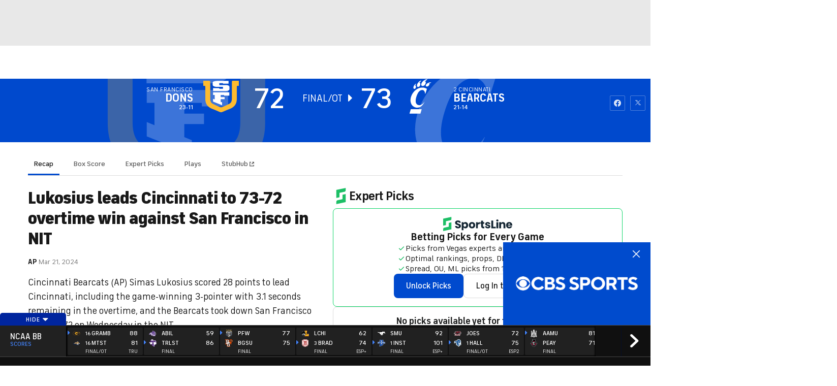

--- FILE ---
content_type: text/css
request_url: https://sportsfly.cbsistatic.com/fly-373/bundles/sportsmediacss/css/main.desktop.css
body_size: 108556
content:
html,body,div,span,applet,object,iframe,h1,h2,h3,h4,h5,h6,p,blockquote,pre,a,abbr,acronym,address,big,cite,code,del,dfn,em,img,ins,kbd,q,s,samp,small,strike,strong,sub,sup,tt,var,b,u,i,center,dl,dt,dd,ol,ul,li,fieldset,form,label,legend,table,caption,tbody,tfoot,thead,tr,th,td,article,aside,canvas,details,embed,figure,figcaption,footer,header,hgroup,menu,nav,output,ruby,section,summary,time,mark,audio,video{margin:0;padding:0;border:0;font-size:100%;font:inherit;vertical-align:baseline}article,aside,details,figcaption,figure,footer,header,hgroup,main,menu,nav,section{display:block}body{line-height:1}ol,ul{list-style:none}blockquote,q{quotes:none}blockquote:before,blockquote:after,q:before,q:after{content:"";content:none}table{border-collapse:collapse;border-spacing:0}button{border:none;outline:none;padding:0;margin:0;background:none}.ui-helper-hidden{display:none}.ui-helper-hidden-accessible{border:0;clip:rect(0 0 0 0);height:1px;margin:-1px;overflow:hidden;padding:0;position:absolute;width:1px}.ui-helper-reset{margin:0;padding:0;border:0;outline:0;line-height:1.3;text-decoration:none;font-size:100%;list-style:none}.ui-helper-clearfix:before,.ui-helper-clearfix:after{content:"";display:table}.ui-helper-clearfix:after{clear:both}.ui-helper-clearfix{zoom:1}.ui-helper-zfix{width:100%;height:100%;top:0;left:0;position:absolute;opacity:0;filter:Alpha(Opacity=0)}.ui-state-disabled{cursor:default !important}.ui-icon{display:block;text-indent:-99999px;overflow:hidden;background-repeat:no-repeat}.ui-widget-overlay{position:absolute;top:0;left:0;width:100%;height:100%}.ui-resizable{position:relative}.ui-resizable-handle{position:absolute;font-size:.1px;display:block}.ui-resizable-disabled .ui-resizable-handle,.ui-resizable-autohide .ui-resizable-handle{display:none}.ui-resizable-n{cursor:n-resize;height:7px;width:100%;top:-5px;left:0}.ui-resizable-s{cursor:s-resize;height:7px;width:100%;bottom:-5px;left:0}.ui-resizable-e{cursor:e-resize;width:7px;right:-5px;top:0;height:100%}.ui-resizable-w{cursor:w-resize;width:7px;left:-5px;top:0;height:100%}.ui-resizable-se{cursor:se-resize;width:12px;height:12px;right:1px;bottom:1px}.ui-resizable-sw{cursor:sw-resize;width:9px;height:9px;left:-5px;bottom:-5px}.ui-resizable-nw{cursor:nw-resize;width:9px;height:9px;left:-5px;top:-5px}.ui-resizable-ne{cursor:ne-resize;width:9px;height:9px;right:-5px;top:-5px}.ui-selectable-helper{position:absolute;z-index:100;border:1px dotted #000}.ui-accordion .ui-accordion-header{display:block;cursor:pointer;position:relative;margin-top:2px;padding:.5em .5em .5em .7em;zoom:1}.ui-accordion .ui-accordion-icons{padding-left:2.2em}.ui-accordion .ui-accordion-noicons{padding-left:.7em}.ui-accordion .ui-accordion-icons .ui-accordion-icons{padding-left:2.2em}.ui-accordion .ui-accordion-header .ui-accordion-header-icon{position:absolute;left:.5em;top:50%;margin-top:-8px}.ui-accordion .ui-accordion-content{padding:1em 2.2em;border-top:0;overflow:auto;zoom:1}.ui-autocomplete{position:absolute;top:0;left:0;cursor:default}* html .ui-autocomplete{width:1px}.ui-button{display:inline-block;position:relative;padding:0;margin-right:.1em;cursor:pointer;text-align:center;zoom:1;overflow:visible}.ui-button,.ui-button:link,.ui-button:visited,.ui-button:hover,.ui-button:active{text-decoration:none}.ui-button-icon-only{width:2.2em}button.ui-button-icon-only{width:2.4em}.ui-button-icons-only{width:3.4em}button.ui-button-icons-only{width:3.7em}.ui-button .ui-button-text{display:block;line-height:1.4}.ui-button-text-only .ui-button-text{padding:.4em 1em}.ui-button-icon-only .ui-button-text,.ui-button-icons-only .ui-button-text{padding:.4em;text-indent:-9999999px}.ui-button-text-icon-primary .ui-button-text,.ui-button-text-icons .ui-button-text{padding:.4em 1em .4em 2.1em}.ui-button-text-icon-secondary .ui-button-text,.ui-button-text-icons .ui-button-text{padding:.4em 2.1em .4em 1em}.ui-button-text-icons .ui-button-text{padding-left:2.1em;padding-right:2.1em}input.ui-button{padding:.4em 1em}.ui-button-icon-only .ui-icon,.ui-button-text-icon-primary .ui-icon,.ui-button-text-icon-secondary .ui-icon,.ui-button-text-icons .ui-icon,.ui-button-icons-only .ui-icon{position:absolute;top:50%;margin-top:-8px}.ui-button-icon-only .ui-icon{left:50%;margin-left:-8px}.ui-button-text-icon-primary .ui-button-icon-primary,.ui-button-text-icons .ui-button-icon-primary,.ui-button-icons-only .ui-button-icon-primary{left:.5em}.ui-button-text-icon-secondary .ui-button-icon-secondary,.ui-button-text-icons .ui-button-icon-secondary,.ui-button-icons-only .ui-button-icon-secondary{right:.5em}.ui-button-text-icons .ui-button-icon-secondary,.ui-button-icons-only .ui-button-icon-secondary{right:.5em}.ui-buttonset{margin-right:7px}.ui-buttonset .ui-button{margin-left:0;margin-right:-0.3em}button.ui-button::-moz-focus-inner{border:0;padding:0}.ui-datepicker-cover{position:absolute;z-index:-1;filter:mask();top:-4px;left:-4px;width:200px;height:200px}.ui-dialog{position:absolute;top:0;left:0;padding:.2em;width:300px;overflow:hidden}.ui-dialog .ui-dialog-titlebar{padding:.4em 1em;position:relative}.ui-dialog .ui-dialog-title{float:left;margin:.1em 16px .1em 0}.ui-dialog .ui-dialog-titlebar-close{position:absolute;right:.3em;top:50%;width:19px;margin:-10px 0 0 0;padding:1px;height:18px}.ui-dialog .ui-dialog-titlebar-close span{display:block;margin:1px}.ui-dialog .ui-dialog-titlebar-close:hover,.ui-dialog .ui-dialog-titlebar-close:focus{padding:0}.ui-dialog .ui-dialog-content{position:relative;border:0;padding:.5em 1em;background:none;overflow:auto;zoom:1}.ui-dialog .ui-dialog-buttonpane{text-align:left;border-width:1px 0 0 0;background-image:none;margin:.5em 0 0 0;padding:.3em 1em .5em .4em}.ui-dialog .ui-dialog-buttonpane .ui-dialog-buttonset{float:right}.ui-dialog .ui-dialog-buttonpane button{margin:.5em .4em .5em 0;cursor:pointer}.ui-dialog .ui-resizable-se{width:14px;height:14px;right:3px;bottom:3px}.ui-draggable .ui-dialog-titlebar{cursor:move}.ui-menu{list-style:none;padding:2px;margin:0;display:block;outline:none}.ui-menu .ui-menu{margin-top:-3px;position:absolute}.ui-menu .ui-menu-item{margin:0;padding:0;zoom:1;width:100%}.ui-menu .ui-menu-divider{margin:5px -2px 5px -2px;height:0;font-size:0;line-height:0;border-width:1px 0 0 0}.ui-menu .ui-menu-item a{text-decoration:none;display:block;padding:2px .4em;line-height:1.5;zoom:1;font-weight:normal}.ui-menu .ui-menu-item a.ui-state-focus,.ui-menu .ui-menu-item a.ui-state-active{font-weight:normal;margin:-1px}.ui-menu .ui-state-disabled{font-weight:normal;margin:.4em 0 .2em;line-height:1.5}.ui-menu .ui-state-disabled a{cursor:default}.ui-menu-icons{position:relative}.ui-menu-icons .ui-menu-item a{position:relative;padding-left:2em}.ui-menu .ui-icon{position:absolute;top:.2em;left:.2em}.ui-menu .ui-menu-icon{position:static;float:right}.ui-slider{position:relative;text-align:left}.ui-slider .ui-slider-handle{position:absolute;z-index:2;width:1.2em;height:1.2em;cursor:default}.ui-slider .ui-slider-range{position:absolute;z-index:1;font-size:.7em;display:block;border:0;background-position:0 0}.ui-slider-horizontal{height:.8em}.ui-slider-horizontal .ui-slider-handle{top:-0.3em;margin-left:-0.6em}.ui-slider-horizontal .ui-slider-range{top:0;height:100%}.ui-slider-horizontal .ui-slider-range-min{left:0}.ui-slider-horizontal .ui-slider-range-max{right:0}.ui-slider-vertical{width:.8em;height:100px}.ui-slider-vertical .ui-slider-handle{left:-0.3em;margin-left:0;margin-bottom:-0.6em}.ui-slider-vertical .ui-slider-range{left:0;width:100%}.ui-slider-vertical .ui-slider-range-min{bottom:0}.ui-slider-vertical .ui-slider-range-max{top:0}.ui-tabs{position:relative;padding:.2em;zoom:1}.ui-tabs .ui-tabs-nav{margin:0;padding:.2em .2em 0}.ui-tabs .ui-tabs-nav li{list-style:none;float:left;position:relative;top:0;margin:1px .2em 0 0;border-bottom:0;padding:0;white-space:nowrap}.ui-tabs .ui-tabs-nav li a{float:left;padding:.5em 1em;text-decoration:none}.ui-tabs .ui-tabs-nav li.ui-tabs-active{margin-bottom:-1px;padding-bottom:1px}.ui-tabs .ui-tabs-nav li.ui-tabs-active a,.ui-tabs .ui-tabs-nav li.ui-state-disabled a,.ui-tabs .ui-tabs-nav li.ui-tabs-loading a{cursor:text}.ui-tabs .ui-tabs-nav li a,.ui-tabs-collapsible .ui-tabs-nav li.ui-tabs-active a{cursor:pointer}.ui-tabs .ui-tabs-panel{display:block;border-width:0;padding:1em 1.4em;background:none}.ui-tooltip{padding:8px;position:absolute;z-index:9999;max-width:300px;-webkit-box-shadow:0 0 5px #aaa;box-shadow:0 0 5px #aaa}* html .ui-tooltip{background-image:none}body .ui-tooltip{border-width:2px}.dataTable{border-collapse:separate;border-spacing:0;clear:both;margin:0 auto;width:100%}.dataTable thead th:active,.dataTable thead td:active{outline:none}.dataTable thead .sorting,.dataTable thead .sorting_asc,.dataTable thead .sorting_desc{cursor:pointer}.dataTable thead .sorting,.dataTable thead .sorting_asc,.dataTable thead .sorting_desc,.dataTable thead .sorting_asc_disabled,.dataTable thead .sorting_desc_disabled{background-repeat:no-repeat;background-position:center right}.dataTable tbody tr{background-color:#fff}.dataTable th,.dataTable td{box-sizing:content-box}.dataTable.row-border tr:first-child th,.dataTable.row-border tr:first-child td,.dataTable.display tr:first-child th,.dataTable.display tr:first-child td{border-top:0}.dataTable.nowrap th,.dataTable.nowrap td{white-space:nowrap}.dataTable .dt-body-left,.dataTable .dt-head-left,.dataTable .dt-left{text-align:left}.dataTable .dt-body-center,.dataTable .dt-head-center,.dataTable .dt-center,.dataTable .dataTables_empty{text-align:center}.dataTable .dt-body-right,.dataTable .dt-head-right,.dataTable .dt-right{text-align:right}.dataTable .dt-body-justify,.dataTable .dt-head-justify,.dataTable .dt-justify{text-align:justify}.dataTable .dt-body-nowrap,.dataTable .dt-head-nowrap,.dataTable .dt-nowrap{white-space:nowrap}.dataTables_wrapper{clear:both;position:relative;*zoom:1;zoom:1}.dataTables_wrapper:after{clear:both;content:"";display:block;height:0;visibility:hidden}.dataTables_wrapper .dataTables_length,.dataTables_wrapper .dataTables_info{float:none;text-align:center}@media(min-width: 800px){.dataTables_wrapper .dataTables_length,.dataTables_wrapper .dataTables_info{float:left;text-align:left}}.dataTables_wrapper .dataTables_filter,.dataTables_wrapper .dataTables_paginate{float:none;margin-top:.5em;text-align:center}.dataTables_wrapper .dataTables_filter input,.dataTables_wrapper .dataTables_paginate input{margin-left:.5em}@media(min-width: 800px){.dataTables_wrapper .dataTables_filter,.dataTables_wrapper .dataTables_paginate{float:right;margin-top:0;text-align:right}}.dataTables_wrapper .dataTables_info{clear:both;padding-top:.755em}.dataTables_wrapper .dataTables_paginate{padding-top:.25em}.dataTables_wrapper .dataTables_paginate .paginate_button{border:1px solid rgba(0,0,0,0);box-sizing:border-box;color:#181818;cursor:pointer;display:inline-block;margin-left:2px;min-width:1.5em;padding:.5em 1em;text-align:center;text-decoration:none}.dataTables_wrapper .dataTables_paginate .paginate_button.current,.dataTables_wrapper .dataTables_paginate .paginate_button.current:hover{background-color:#fff;color:#181818}.dataTables_wrapper .dataTables_paginate .paginate_button.disabled,.dataTables_wrapper .dataTables_paginate .paginate_button.disabled:hover{background-color:rgba(0,0,0,0);border:1px solid rgba(0,0,0,0);box-shadow:none;cursor:default}.dataTables_wrapper .dataTables_paginate .paginate_button:hover{color:#fff}.dataTables_wrapper .dataTables_paginate .paginate_button:active{outline:none}.dataTables_wrapper .dataTables_paginate .paginate_button .ellipsis{padding:0 1em}.dataTables_wrapper .dataTables_processing{background-color:#fff;height:40px;font-size:1.2em;left:50%;margin-left:-50%;margin-top:-25px;padding-top:20px;position:absolute;text-align:center;top:50%;width:100%}.dataTables_wrapper .dataTables_length,.dataTables_wrapper .dataTables_filter,.dataTables_wrapper .dataTables_info,.dataTables_wrapper .dataTables_processing,.dataTables_wrapper .dataTables_paginate{color:#181818}.dataTables_wrapper .dataTables_scroll{clear:both}.dataTables_wrapper .dataTables_scroll .dataTables_scrollBody table,.dataTables_wrapper .dataTables_scroll .dataTables_scrollHead table{border-bottom:none}.dataTables_wrapper .dataTables_scroll .dataTables_scrollBody{*margin-top:-1px;-webkit-overflow-scrolling:touch}.dataTables_wrapper .dataTables_scroll .dataTables_scrollBody .dataTables_sizing{height:0;overflow:hidden;margin:0;padding:0}.DTFC_LeftHeadWrapper,.DTFC_LeftBodyWrapper{box-shadow:2px 0 7px -1px rgba(210,210,210,.6)}.select2-user-result a{font-size:.75rem;color:#004ace;cursor:pointer;text-decoration:none}.select2-container{display:inline;position:relative;vertical-align:top;width:100%;zoom:1}.select2-container,.select2-drop,.select2-search,.select2-search input{box-sizing:border-box}.select2-container .select2-choice{background-color:#fff;border:1px solid #dcdcdc;border-radius:2px;box-shadow:none;color:#5f5f5f;display:block;height:26px;line-height:26px;overflow:hidden;padding:0 0 0 8px;position:relative;text-decoration:none;white-space:nowrap}.select2-container.select2-drop-above .select2-choice{border-radius:0 0 4px 4px;border-bottom-color:1px solid #dcdcdc}.select2-container .select2-choice span{display:block;margin-right:26px;overflow:hidden;white-space:nowrap;-o-text-overflow:ellipsis;-ms-text-overflow:ellipsis;text-overflow:ellipsis}.select2-container .select2-choice abbr{background:url("select2.png") right top no-repeat;border:0;cursor:pointer;display:block;font-size:1px;height:12px;outline:0;position:absolute;right:26px;text-decoration:none;top:8px;width:12px}.select2-container .select2-choice abbr:hover{background-position:right -11px;cursor:pointer}.select2-display-none{display:none}.select2-drop{background:#fff;border:1px solid #dcdcdc;border-radius:0 0 2px 2px;border-top:0;box-shadow:0 4px 5px rgba(0,0,0,.15);color:#181818;margin-top:-2px;position:absolute;top:100%;width:100%;z-index:900}.select2-drop.select2-drop-above{border-bottom:0;border-top:1px solid #dcdcdc;border-radius:4px 4px 0 0;box-shadow:0 -4px 5px rgba(0,0,0,.15);margin-top:1px}.select2-container .select2-choice div{border-left:1px solid #dcdcdc;border-radius:0 4px 4px 0;display:block;height:100%;position:absolute;right:0;top:0;width:18px}.select2-container .select2-choice div b{background:url("select2.png") no-repeat 0 1px;display:block;height:100%;width:100%}.select2-search{display:inline-block;margin:0;min-height:26px;padding:0 4px;white-space:nowrap;width:100%;z-index:200}.select2-search-hidden{display:block;left:-10000px;position:absolute}.select2-search input{font-family:"FS Industrie","FSIndustrie-Bold",Helvetica,Arial,sans-serif;border:1px solid #dcdcdc;border-radius:0;height:auto !important;font-size:1em;margin:0;min-height:26px;outline:0;padding:4px 20px 4px 5px;width:100%}.select2-drop.select2-drop-above .select2-search input{margin-top:4px}.select2-container-active .select2-choice,.select2-container-active .select2-choices{border:1px solid #dcdcdc;box-shadow:none;outline:none}.select2-dropdown-open{box-shadow:0 4px 5px rgba(0,0,0,.15)}.select2-dropdown-open .select2-choice{background-color:#f2f2f2;border:1px solid #767676;border-bottom-color:rgba(0,0,0,0);border-bottom-left-radius:0;border-bottom-right-radius:0;box-shadow:0 1px 0 #fff inset}.select2-dropdown-open .select2-choice div{background:rgba(0,0,0,0);border-left:none}.select2-dropdown-open .select2-choice div b{background-position:-18px 1px}.select2-results{margin:0;max-height:200px;overflow-x:hidden;overflow-y:auto;padding:0;position:relative}.select2-results li{display:list-item;list-style:none;padding:5px 10px}.select2-results ul.select2-result-sub{margin:0}.select2-results ul.select2-result-sub>li .select2-result-label{padding-left:20px}.select2-results ul.select2-result-sub ul.select2-result-sub>li .select2-result-label{padding-left:40px}.select2-results ul.select2-result-sub ul.select2-result-sub ul.select2-result-sub>li .select2-result-label{padding-left:60px}.select2-results ul.select2-result-sub ul.select2-result-sub ul.select2-result-sub ul.select2-result-sub>li .select2-result-label{padding-left:80px}.select2-results ul.select2-result-sub ul.select2-result-sub ul.select2-result-sub ul.select2-result-sub ul.select2-result-sub>li .select2-result-label{padding-left:100px}.select2-results ul.select2-result-sub ul.select2-result-sub ul.select2-result-sub ul.select2-result-sub ul.select2-result-sub ul.select2-result-sub>li .select2-result-label{padding-left:110px}.select2-results ul.select2-result-sub ul.select2-result-sub ul.select2-result-sub ul.select2-result-sub ul.select2-result-sub ul.select2-result-sub ul.select2-result-sub>li .select2-result-label{padding-left:120px}.select2-results li.select2-result-with-children>.select2-result-label{font-weight:700}.select2-results .select2-result-label{font-size:.875rem;cursor:pointer;margin:0}.select2-results .select2-result-label a{font-size:.875rem}.select2-results .select2-result-label a:hover{color:#fff;transition:none}.select2-results .select2-highlighted{background:#004ace;color:#fff}.select2-results li em{background:#e8e8e8;font-style:normal}.select2-results .select2-highlighted em{background:rgba(0,0,0,0)}.select2-results .select2-no-results,.select2-results .select2-searching,.select2-results .select2-selection-limit{font-size:.875rem;background:#dcdcdc;display:list-item}.select2-highlighted a{color:#dcdcdc !important}.select2-results .select2-disabled{display:none}.select2-more-results{background:#e8e8e8;display:list-item}.select2-container.select2-container-disabled .select2-choice{background-color:#e8e8e8;background-image:none;border:1px solid #dcdcdc;cursor:default}.select2-container.select2-container-disabled .select2-choice div{background-color:#e8e8e8;background-image:none;border-left:0}.select2-container-multi .select2-choices{background-color:#e8e8e8;border:1px solid #dcdcdc;border-radius:2px;cursor:text;height:auto !important;margin:0;min-height:32px;overflow:hidden;padding:0;position:relative}.select2-container-multi.select2-container-active .select2-choices{box-shadow:0 0 5px rgba(0,0,0,.3);outline:none}.select2-container-multi .select2-choices li{float:left;list-style:none}.select2-container-multi .select2-choices .select2-search-field{margin:0;padding:0;white-space:nowrap}.select2-container-multi .select2-choices .select2-search-field input{background:rgba(0,0,0,0) !important;border:0;box-shadow:none;color:#181818;font-family:sans-serif;font-size:100%;height:24px;margin:1px 0;outline:0;padding:5px 10px}.select2-default{color:#181818 !important}.select2-container-multi .select2-choices .select2-search-choice{background-color:#e8e8e8;border:1px solid #dcdcdc;border-radius:2px;box-shadow:0 0 2px #fff inset,0 1px 0 rgba(0,0,0,.05);color:#181818;cursor:default;line-height:13px;margin:5px;padding:5px;position:relative}.select2-container-multi .select2-choices .select2-search-choice span{cursor:default}.select2-container-multi .select2-choices .select2-search-choice-focus{background:#fff}#playersearch ul li{background-image:none}.select2-results li{background-image:none}.select2-search-choice-close{background:url("select2.png") right top no-repeat;display:block;font-size:1px;height:13px;outline:none;position:absolute;right:3px;top:4px;width:12px}.select2-container-multi .select2-search-choice-close{left:3px}.select2-container-multi .select2-choices .select2-search-choice .select2-search-choice-close:hover{background-position:right -11px}.select2-container-multi .select2-choices .select2-search-choice-focus .select2-search-choice-close{background-position:right -11px}.select2-container-multi.select2-container-disabled .select2-choices{background-color:#ababab;background-image:none;border:1px solid #dcdcdc;cursor:default}.select2-container-multi.select2-container-disabled .select2-choices .select2-search-choice{background-color:#fff;background-image:none;border:1px solid #dcdcdc;padding:3px 5px}.select2-container-multi.select2-container-disabled .select2-choices .select2-search-choice .select2-search-choice-close{display:none}.select2-result-selectable .select2-match,.select2-result-unselectable .select2-result-selectable .select2-match{text-decoration:underline}.select2-result-unselectable .select2-match{text-decoration:none}.select2-offscreen{left:-10000px;position:absolute}.row{zoom:1;width:auto}.row:before,.row:after{content:"";display:table}.row:after{clear:both}.highlander-page-container{box-sizing:border-box;width:980px;padding-left:20px;padding-right:20px;margin-left:auto;margin-right:auto;zoom:1}.highlander-page-container:before,.highlander-page-container:after{content:"";display:table}.highlander-page-container:after{clear:both}[class|=col]{box-sizing:border-box;float:left;margin-left:0}[class|=col]~[class|=col]{margin-left:20px}.col-1{width:60px;position:relative}[class|=col].push-1{left:120px}[class|=col].pull-1{right:120px}.col-2{width:140px;position:relative}[class|=col].push-2{left:200px}[class|=col].pull-2{right:200px}.col-3{width:220px;position:relative}[class|=col].push-3{left:280px}[class|=col].pull-3{right:280px}.col-4{width:300px;position:relative}[class|=col].push-4{left:360px}[class|=col].pull-4{right:360px}.col-5{width:380px;position:relative}[class|=col].push-5{left:440px}[class|=col].pull-5{right:440px}.col-6{width:460px;position:relative}[class|=col].push-6{left:520px}[class|=col].pull-6{right:520px}.col-7{width:540px;position:relative}[class|=col].push-7{left:600px}[class|=col].pull-7{right:600px}.col-8{width:620px;position:relative}[class|=col].push-8{left:680px}[class|=col].pull-8{right:680px}.col-9{width:700px;position:relative}[class|=col].push-9{left:760px}[class|=col].pull-9{right:760px}.col-10{width:780px;position:relative}[class|=col].push-10{left:840px}[class|=col].pull-10{right:840px}.col-11{width:860px;position:relative}[class|=col].push-11{left:920px}[class|=col].pull-11{right:920px}.col-12{width:940px;position:relative}[class|=col].push-12{left:1000px}[class|=col].pull-12{right:1000px}@media(min-width: 1280px){.row{zoom:1;width:auto}.row:before,.row:after{content:"";display:table}.row:after{clear:both}.highlander-page-container{box-sizing:border-box;width:1230px;padding-left:30px;padding-right:30px;margin-left:auto;margin-right:auto;zoom:1}.highlander-page-container:before,.highlander-page-container:after{content:"";display:table}.highlander-page-container:after{clear:both}[class|=col]{box-sizing:border-box;float:left;margin-left:0}[class|=col]~[class|=col]{margin-left:30px}.col-1{width:70px;position:relative}[class|=col].push-1{left:160px}[class|=col].pull-1{right:160px}.col-2{width:170px;position:relative}[class|=col].push-2{left:260px}[class|=col].pull-2{right:260px}.col-3{width:270px;position:relative}[class|=col].push-3{left:360px}[class|=col].pull-3{right:360px}.col-4{width:370px;position:relative}[class|=col].push-4{left:460px}[class|=col].pull-4{right:460px}.col-5{width:470px;position:relative}[class|=col].push-5{left:560px}[class|=col].pull-5{right:560px}.col-6{width:570px;position:relative}[class|=col].push-6{left:660px}[class|=col].pull-6{right:660px}.col-7{width:670px;position:relative}[class|=col].push-7{left:760px}[class|=col].pull-7{right:760px}.col-8{width:770px;position:relative}[class|=col].push-8{left:860px}[class|=col].pull-8{right:860px}.col-9{width:870px;position:relative}[class|=col].push-9{left:960px}[class|=col].pull-9{right:960px}.col-10{width:970px;position:relative}[class|=col].push-10{left:1060px}[class|=col].pull-10{right:1060px}.col-11{width:1070px;position:relative}[class|=col].push-11{left:1160px}[class|=col].pull-11{right:1160px}.col-12{width:1170px;position:relative}[class|=col].push-12{left:1260px}[class|=col].pull-12{right:1260px}}.ui-helper-clearfix:before,.ui-helper-clearfix:after{content:none}.ui-autocomplete .ui-menu{font-family:"FS Industrie","FSIndustrie-Bold",Helvetica,Arial,sans-serif;font-size:1rem;line-height:1.3;background-color:#fff;border:1px solid #dcdcdc}.ui-autocomplete li.ui-menu-item{background-image:none}.ui-icon.ui-icon-loading{background-image:url("/bundles/sportsmediacss/images/patterns/loading/loading-circle.gif");background-position:50% 50%;height:60px;margin-top:-50px;position:absolute;top:50%;width:100%}.ui-icon.ui-icon-loading+h1{font-family:"FS Industrie","FSIndustrie-Bold",Helvetica,Arial,sans-serif;font-size:13px;margin:20px 0 0;position:absolute;text-align:center;text-transform:capitalize;top:50%;width:100%}.ui-accordion .ui-accordion-header{cursor:pointer;padding:0}.ui-accordion .ui-accordion-header:focus{outline:0}.ui-accordion .ui-accordion-icons{padding:0}.ui-accordion .ui-accordion-content{padding:0}.ui-tooltip.bar-graph{background:#212121}.ui-tooltip.bar-graph .tooltip-content{font-size:.75rem;background-color:#212121;padding:0 10px;text-transform:uppercase}.ui-tooltip.bar-graph .tooltip-content .tc-row{clear:both;padding:2px 0;position:relative}.ui-tooltip.bar-graph .tooltip-content .tc-row .tc-label{color:#fff;display:inline-block;float:left;min-width:80px;padding:0 10px 0 0;white-space:nowrap}.ui-tooltip.bar-graph .tc-row .tc-data{color:#fff;display:inline-block}.ui-tooltip.table-data{font-size:1rem;font-weight:700;line-height:1;box-shadow:none;color:#fff;padding:20px;width:350px;z-index:500001}.ui-tooltip.table-data .ui-tooltip-content{background-color:#212121;padding:1em;position:relative}.ui-tooltip.table-data .ui-tooltip-content div{font-weight:400;color:#767676;margin:10px 0 0}.ui-tooltip.table-data .ui-tooltip-content span{font-size:.625rem;bottom:-5px;color:#181818;position:absolute}.ui-loader{border:0;display:none;left:50%;position:fixed;top:50%;width:170px;z-index:900}.ui-loader h1{font-family:"FS Industrie","FSIndustrie-Bold",Helvetica,Arial,sans-serif;font-weight:400;background-color:rgba(255,255,255,.75);color:#fff;font-size:16px;line-height:38px;padding:0 20px;position:absolute}.ui-loader-default{filter:Alpha(Opacity=0);opacity:1}.fixed{position:fixed}.pull-right{float:right}.pull-left{float:left}.vertically-center{position:relative;top:50%}.mRight-base{margin-right:20px !important}.mRight-tight{margin-right:10px !important}.mLeft-base{margin-left:20px !important}.mLeft-tight{margin-left:10px !important}.mTop-xloose{margin-top:30px !important}.mTop-loose{margin-top:25px !important}.mTop-base{margin-top:20px !important}.mTop-tight{margin-top:15px !important}.mTop-xtight{margin-top:10px !important}.mTop-xxtight{margin-top:5px !important}.mBottom-xloose{margin-bottom:30px !important}.mBottom-loose{margin-bottom:25px !important}.mBottom-base{margin-bottom:20px !important}.mBottom-tight{margin-bottom:15px !important}.mBottom-xtight{margin-bottom:10px !important}.mBottom-xxtight{margin-bottom:5px !important}.pLeft-base{padding-left:20px;text-align:left}.pRight-base{padding-right:20px;text-align:right}.module{margin-bottom:60px !important}.module-mobile{margin-bottom:40px !important}img.lazy{display:none}@media(max-width: 1280px){.margin-right{margin-right:1.25rem}}.select2-container{display:block;width:100%}.ui-datepicker{font-size:.875rem;font-weight:500;background-color:#fff;border:1px solid #dcdcdc;border-radius:2px;color:#767676;cursor:default;padding:1rem;position:relative;width:auto;z-index:1}.ui-datepicker table{border:1px solid #dcdcdc}.ui-datepicker thead{font-family:"FS Industrie Nw","FSIndustrieNw-Bold",Helvetica,Arial,sans-serif;font-size:.75rem;font-weight:400;letter-spacing:.04em;color:#484848;text-transform:uppercase;background-color:#f2f2f2;text-transform:uppercase}.ui-datepicker th{padding:9px 11px .5rem}.ui-datepicker td{border:1px solid #dcdcdc;color:#ababab;cursor:pointer;padding:0}.ui-datepicker td:hover{background-color:#f5f8ff}.ui-datepicker td:hover a:link,.ui-datepicker td:hover a:visited{color:#181818}.ui-datepicker a:link,.ui-datepicker a:visited{color:#dcdcdc}.ui-datepicker .ui-datepicker-header{display:flex;justify-content:space-between;padding-bottom:1rem}.ui-datepicker .ui-datepicker-title{font-family:"FS Industrie","FSIndustrie-Bold",Helvetica,Arial,sans-serif;font-size:.875rem;font-weight:500;color:#181818;display:flex;padding-top:.5rem;position:relative;text-align:center}.ui-datepicker .ui-datepicker-next,.ui-datepicker .ui-datepicker-prev{font-weight:500;font-family:"icon-moon";font-style:normal;font-variant:normal;font-weight:normal;line-height:1;speak:none;text-transform:none;vertical-align:middle;border:1px solid #dcdcdc;border-radius:2px;color:#181818;cursor:pointer;font-size:8px;padding:.75rem 11px 9px;position:relative;text-align:center}.ui-datepicker .ui-datepicker-next:hover::before,.ui-datepicker .ui-datepicker-prev:hover::before{text-decoration:none}.ui-datepicker .ui-datepicker-next:hover,.ui-datepicker .ui-datepicker-prev:hover{background-color:#f5f8ff}.ui-datepicker .ui-datepicker-next .ui-icon,.ui-datepicker .ui-datepicker-prev .ui-icon{display:block;margin-top:-0.5rem;text-indent:-99999px}.ui-datepicker .ui-datepicker-prev::after{content:'\e60c'}.ui-datepicker .ui-datepicker-next{order:3}.ui-datepicker .ui-datepicker-next::after{content:'\e60d'}.ui-datepicker .ui-datepicker-other-month:hover,.ui-datepicker .ui-datepicker-unselectable:hover{background-color:inherit;color:#ababab;cursor:default;outline:none}.ui-datepicker .ui-state-default{display:block;margin:.75rem;min-width:25px;text-align:center}.ui-datepicker .ui-datepicker-today{font-weight:500;outline:1px solid #004ace}.ui-datepicker .ui-datepicker-today a:link,.ui-datepicker .ui-datepicker-today a:visited{color:#181818}.ui-datepicker .ui-datepicker-other-month{background-color:#e8e8e8}.ui-datepicker .ui-datepicker-other-month:hover{background-color:#e8e8e8}.LeagueColor-bg--52{background-color:#002d72}.LeagueColor-bg--53{background-color:#001f5b}.LeagueColor-bg--54{background-color:#1d428a}.LeagueColor-bg--55{background-color:#0077c8}.LeagueColor-bg--56{background-color:#0077c8}.LeagueColor-bg--59{background-color:#003369}.LeagueColor-bg--60{background-color:#231f20}.LeagueColor-bg--73{background-color:#000}.LeagueColor-bg--1236988{background-color:#3d195b}.LeagueColor-bg--1236989{background-color:#d20515}.LeagueColor-bg--1236992{background-color:#d20028}.LeagueColor-bg--1236993{background-color:#24195d}.LeagueColor-bg--1236994{background-color:#00004b}.LeagueColor-bg--133534{background-color:#e4002b}.LeagueColor-bg--135749{background-color:#2b5b6c}.LeagueColor-bg--2093368{background-color:#000}.LeagueColor-bg--2227253{background-color:#000}.LeagueColor-bg--3117100{background-color:#002b5c}.LeagueColor-bg--3117101{background-color:#1d2d53}.LeagueColor-bg--999999994{background-color:#072146}.LeagueColor-bg--999999997{background-color:#000}.LeagueColor-bg--242464{background-color:#000}.LeagueColor-bgSecondary--52{background-color:#002d72}.LeagueColor-bgSecondary--53{background-color:#001f5b}.LeagueColor-bgSecondary--54{background-color:#1d428a}.LeagueColor-bgSecondary--55{background-color:#0077c8}.LeagueColor-bgSecondary--56{background-color:#0077c8}.LeagueColor-bgSecondary--59{background-color:#003369}.LeagueColor-bgSecondary--60{background-color:#231f20}.LeagueColor-bgSecondary--73{background-color:#000}.LeagueColor-bgSecondary--1236988{background-color:#3d195b}.LeagueColor-bgSecondary--1236989{background-color:#d20515}.LeagueColor-bgSecondary--1236992{background-color:#d20028}.LeagueColor-bgSecondary--1236993{background-color:#24195d}.LeagueColor-bgSecondary--1236994{background-color:#00004b}.LeagueColor-bgSecondary--133534{background-color:#e4002b}.LeagueColor-bgSecondary--135749{background-color:#2b5b6c}.LeagueColor-bgSecondary--2093368{background-color:#000}.LeagueColor-bgSecondary--2227253{background-color:#000}.LeagueColor-bgSecondary--3117100{background-color:#002b5c}.LeagueColor-bgSecondary--3117101{background-color:#1d2d53}.LeagueColor-bgSecondary--999999994{background-color:#072146}.LeagueColor-bgSecondary--999999997{background-color:#000}.LeagueColor-bgSecondary--242464{background-color:#000}.LeagueColor-bgSecondary--54{background-color:#c8102e}.LeagueColor-bgSecondary--2093368{background-color:#ed1c24}.LeagueColor-bgSecondary--2227253{background-color:#ff6900}.LeagueColor-bgSecondary--3117101{background-color:#d22030}.LeagueColor-bgSecondary--999999997{background-color:#00be14}.recommended-recirc.theme-light .title-text,.RecommendedRecirc.theme-light .title-text{color:#fff}.recommended-recirc.not-article .trc_rbox_header,.RecommendedRecirc.not-article .trc_rbox_header{display:none !important}.recommended-recirc .recirc-ad-icon,.RecommendedRecirc .recirc-ad-icon{background:url("//sportsfly.cbsistatic.com/fly-373/bundles/sportsmediacss/images/partners/taboola-choices.png") no-repeat center center;display:inline-block;height:14px;margin:-2px 0 0 6px;vertical-align:middle;width:14px}@keyframes pulse{100%{opacity:0;transform:scale3d(0, 0, 0)}0%{opacity:1;transform:scale3d(0, 0, 0)}80%{opacity:0;transform:scale3d(5, 5, 5)}}@keyframes animating-circle{0%{transform:rotate(0deg)}100%{transform:rotate(360deg)}}@keyframes bouncing-bars{10%{transform:scaleY(0.3)}30%{transform:scaleY(1)}60%{transform:scaleY(0.5)}80%{transform:scaleY(0.75)}100%{transform:scaleY(0.6)}}@keyframes loader-bars{50%{transform:translateY(350%)}}:root{--page-gutters: 1rem}@media(min-width: 560px){:root{--page-gutters: 1.5rem}}.EmbedVideoPlayerContainer{background-color:#212121}@media screen and (orientation: landscape)and (max-height: 400px){.EmbedVideoPlayerContainer{margin:0 auto;width:64%}}@media(min-width: 800px){.EmbedVideoPlayerContainer--full{height:100%}.EmbedVideoPlayerContainer--full .EmbedVideoPlayer{height:100%;padding:0}}.EmbedVideoPlayer{margin:0;overflow:hidden;padding-top:56.25%;position:relative}.EmbedVideoPlayer iframe{height:100%;left:0;position:absolute;top:0;width:100%}.EmbedVideoPlayer #myAlternativeContent{height:100% !important;width:100% !important}.EmbedVideoPlayer-buttonClose{font-size:1.125rem;font-weight:900;color:#f2f2f2;cursor:pointer;height:auto;left:.25rem;outline:none;padding:1rem;position:absolute;top:.25rem;width:auto;z-index:2}.EmbedVideoPlayer-buttonClose--hidden{opacity:0;visibility:hidden}.EmbedVideoPlayer-buttonClose--shown{opacity:1;visibility:visible}.video-player-modal{background-color:rgba(0,0,0,0);box-shadow:none}.video-player-modal.show{left:0;max-width:none;position:fixed;top:50%;transform:translateY(-45%);width:100%;z-index:6998902}@media(min-width: 800px){.video-player-modal.show{left:50%;max-width:970px;transform:translate(-50%, -45%)}}.video-player-modal iframe{width:100%}.video-player-modal .close{font-size:1.125rem;background-color:#212121;color:#f2f2f2;cursor:pointer;left:.75rem;padding:.75rem;position:absolute;top:.75rem;z-index:6998903}@media(min-width: 800px){.video-player-modal .close{left:auto;right:-40px;top:0}}.video-player-modal .close::before{font-family:"icon-moon";font-style:normal;font-variant:normal;font-weight:normal;line-height:1;speak:none;text-transform:none;vertical-align:middle;content:'\f00d'}.video-player-modal .close::before:hover::before{text-decoration:none}.video-player-modal-backdrop.show{background-color:#212121;height:100vh;left:0;min-width:100%;opacity:.7;position:fixed;top:0;z-index:6998901}.VideoPlayer-preview-image{height:auto;left:0;position:absolute;right:0;top:0;width:100%;z-index:-1}.video-lite-wrapper{opacity:rgba(0,0,0,0);padding-top:56.25%;position:relative;width:100%}.video-lite-wrapper a{bottom:0;left:0;position:absolute;right:0;top:0}.video-lite-wrapper iframe{height:100%;left:0;position:absolute;top:0;width:100%}.gametracker-video .embedVideo{margin:0;overflow:hidden;padding-top:56.25%;position:relative}.gametracker-video .embedVideo iframe{height:100%;left:0;position:absolute;top:0;width:100%}.VideoMarquee{margin-bottom:1rem;width:100%}@media(min-width: 800px){.VideoMarquee{display:flex;margin-bottom:1rem}}@media(min-width: 1040px){.VideoMarquee{margin-bottom:1.5rem}}@media(min-width: 1280px){.VideoMarquee{margin-bottom:1.5rem}}@media(min-width: 1520px){.VideoMarquee{margin-bottom:2rem}}@media(min-width: 800px){.VideoMarquee-videoContainer{background-color:#fff;border:1px solid #dcdcdc;box-sizing:border-box;margin-bottom:1rem;overflow:hidden;padding:1rem;display:flex;flex-grow:1}}@media(min-width: 800px)and (min-width: 1040px){.VideoMarquee-videoContainer{margin-bottom:1.5rem}}@media(min-width: 800px)and (min-width: 1520px){.VideoMarquee-videoContainer{margin-bottom:2rem}}@media(min-width: 800px){.VideoMarquee-videoContainer:last-child{margin-bottom:0}}.VideoMarquee-video{width:100%}@media(min-width: 1280px){.VideoMarquee-video{align-self:center;width:50%}}.VideoMarquee-videoInfo{display:none}@media(min-width: 1280px){.VideoMarquee-videoInfo{display:flex;flex-direction:column;justify-content:center;margin:auto 0 auto 1rem;width:50%}}.VideoMarquee-videoTitle{line-height:1.3;font-family:"FS Industrie","FSIndustrie-Bold",Helvetica,Arial,sans-serif;font-size:1.25rem;font-weight:500;color:#181818;margin-bottom:.25rem}@media(min-width: 800px){.VideoMarquee-videoTitle{font-size:1.5rem;font-weight:700}}.VideoMarquee-videoDesc{font-weight:400;font-family:"FS Industrie","FSIndustrie-Bold",Helvetica,Arial,sans-serif;font-size:.875rem;font-weight:500;color:#181818;color:#767676}.VideoPlaylist-player{position:relative}.Video-caption{line-height:1.3;background-color:#fff}.Video-caption--theme-plain{font-family:"FS Industrie","FSIndustrie-Bold",Helvetica,Arial,sans-serif;font-size:.875rem;font-weight:500;color:#181818;font-size:.875rem}.Video-caption--theme-rail{font-weight:400;font-family:"FS Industrie","FSIndustrie-Bold",Helvetica,Arial,sans-serif;font-size:.75rem;font-weight:500;color:#181818;box-sizing:border-box;color:#5f5f5f;display:inline-flex;padding:1rem;position:relative;white-space:nowrap;width:100%}@media(min-width: 1280px){.Video-caption--theme-rail{font-weight:400;font-family:"FS Industrie","FSIndustrie-Bold",Helvetica,Arial,sans-serif;font-size:.875rem;font-weight:500;color:#181818}}.Video-caption--theme-rail::after{background:linear-gradient(to right, rgba(255, 255, 255, 0) 90%, #fff 100%);content:"";height:calc(100% - 1px);left:0;position:absolute;top:0;width:100%}.Video-caption--theme-background{font-weight:400;font-family:"FS Industrie","FSIndustrie-Bold",Helvetica,Arial,sans-serif;font-size:.875rem;font-weight:500;color:#181818;overflow:hidden;text-overflow:ellipsis;white-space:nowrap;background:linear-gradient(to bottom, #212121 0%, rgba(33, 33, 33, 0) 100%);box-sizing:border-box;color:#fff;display:none;padding:1rem;position:absolute;top:0;width:100%;z-index:0}.Video-caption--theme-background .Video-captionStatus{display:none}.Video-caption .Video-statusText{display:none}.Video-captionStatus{font-weight:700;margin-right:.25rem}.Video-captionStatus::before{font-family:"icon-moon";font-style:normal;font-variant:normal;font-weight:normal;line-height:1;speak:none;text-transform:none;vertical-align:middle;font-size:.75rem;color:#181818;content:'\f144';display:inline-block;margin-right:.25rem;margin-top:-0.0625rem}.Video-captionStatus::before:hover::before{text-decoration:none}.Video-captionTitleDurationWrapper{display:flex;flex-grow:1;gap:.25rem;max-width:calc(100% - 75px)}.Video-captionTitle{overflow:hidden;text-overflow:ellipsis;white-space:nowrap;min-width:0}.Video-captionTitle--isHQ{color:#e10500}.Video-captionDuration{flex:0 0 55px;white-space:nowrap}.Video-captionShare--button{font-size:.875rem;font-weight:700;letter-spacing:0em;background-color:#fff;color:#101010;cursor:pointer;display:none;padding:0 1rem 0 .75rem;position:absolute;right:1rem;text-transform:none;z-index:1}.Video-captionShare--button:hover{background-color:#fff}.Video-captionShare--button::after{font-family:"icon-moon";font-style:normal;font-variant:normal;font-weight:normal;line-height:1;speak:none;text-transform:none;vertical-align:middle;font-size:.875rem;bottom:1px;color:#181818;content:'\e913';display:inline-block;position:absolute;right:0}.Video-captionShare--button::after:hover::before{text-decoration:none}.Video-captionShare--button.show{display:block}.Video-captionShare--box{-webkit-box-shadow:0px 2px 4px 0px rgba(0,0,0,.2);-moz-box-shadow:0px 2px 4px 0px rgba(0,0,0,.2);box-shadow:0px 2px 4px 0px rgba(0,0,0,.2);background-color:#e8e8e8;border-radius:8px;bottom:.25rem;display:none;padding:1.25rem .5rem;position:absolute;right:.5rem;z-index:1}.Video-captionShare--box.show{display:block}.Video-captionShare--box--header{font-size:.875rem;font-weight:700;text-align:center}.Video-captionShare--box--icons{display:inline-flex;gap:1rem;margin:20px}.Video-captionShare--box .SocialButton.SocialButton--circle{background-color:#fff}.Video-captionShare--box .SocialButton.SocialButton--circle:hover{-webkit-box-shadow:0px 2px 4px 0px rgba(0,0,0,.2);-moz-box-shadow:0px 2px 4px 0px rgba(0,0,0,.2);box-shadow:0px 2px 4px 0px rgba(0,0,0,.2);background-color:#fff}.Video-captionShare--box .SocialButton.SocialButton--circle::before{font-size:1.25rem;color:#181818}.Video-captionShare--box .SocialButton.SocialButton--circle.icon-moon-facebook::before{color:#1877f2}.Video-captionShare--box--close{font-size:.875rem;cursor:pointer;position:absolute;right:1.25rem;top:1.25rem;z-index:100}.Video-captionShare--box--notification{font-size:.875rem;display:none;text-align:center}.Video-captionShare--box--notification.show{display:block}.VideoEmbedCVPContainer,.VideoEmbedAviaContainer{background-position-y:50%;background-size:100%;margin:0;overflow:hidden;position:relative}.VideoEmbedCVPContainer avia-active .title,.VideoEmbedAviaContainer avia-active .title{font-size:.875rem;font-weight:500;line-height:1;color:#fff;padding:18px 60px 5px 20px}.VideoEmbedCVPContainer .pluginTitle,.VideoEmbedAviaContainer .pluginTitle{display:flex;opacity:1;position:absolute;transition:visibility 0s 1s,opacity 1s linear;visibility:visible;width:100%;z-index:inherit}.VideoEmbedCVPContainer .pluginTitle.hide,.VideoEmbedAviaContainer .pluginTitle.hide{opacity:0;transition:visibility 0s 1s,opacity 1s linear;visibility:hidden}.VideoEmbedCVPContainer .pluginTitle .titleBackground,.VideoEmbedAviaContainer .pluginTitle .titleBackground{background:linear-gradient(to bottom, #101010 65%, #101010 100%);height:75px;left:0;position:absolute;top:0;visibility:visible;width:100%;z-index:inherit}.VideoEmbedCVPContainer .pluginTitle .title,.VideoEmbedAviaContainer .pluginTitle .title{font-size:.875rem;font-weight:500;line-height:1;color:#fff;padding:18px 60px 5px 20px;position:relative;text-transform:none;visibility:visible;z-index:inherit}.VideoEmbedCVPContainer .VideoEmbed,.VideoEmbedAviaContainer .VideoEmbed{height:100%;left:0;position:absolute;top:0;width:100%}.VideoEmbedCVPContainer .VideoPlayer-backgroundImage,.VideoEmbedAviaContainer .VideoPlayer-backgroundImage{aspect-ratio:16/9;color:rgba(0,0,0,0);position:relative}.vtg-lsc-screen,.lsc-img{background-color:#212121;height:100%;left:0;position:absolute;top:0;width:100%;z-index:2}.vtg-lsc-circle{align-items:center;background-color:rgba(51,51,51,.5);border-radius:50%;box-sizing:border-box;color:#181818;display:flex;height:66px;justify-content:center;margin-top:translateY(-50%);padding:0;position:absolute;top:50%;transform:translateX(-50%);width:66px;z-index:10000}.vtg-lsc-icon{background-color:rgba(0,0,0,0);background-image:url('data:image/svg+xml,<svg xmlns="http://www.w3.org/2000/svg" fill="white" viewBox="0 0 24 18"><path fill="none" d="M0 0h24v18H0z"/><path d="M19 10L6.84 17.81a1.19 1.19 0 0 1-1.84-1V1.19a1.19 1.19 0 0 1 1.83-1L19 8a1.19 1.19 0 0 1 0 2z"/></svg>');background-position:50%;background-repeat:no-repeat;background-size:60% 60%;border:0;border-radius:0px;cursor:pointer;height:100px;margin:0;outline:0;padding:0;text-align:center;width:100px}.EmbedCarousels{display:flex;flex-direction:column;gap:1.5rem}.EmbedCarousels cbssports-carousel{--cbssports-carousel-gap: 1.5rem}.FreeExpertPickCarousel cbssports-carousel{--cbssports-carousel-gap: 1.5rem}.FreeExpertPickCarousel cbssports-sportsline-promo-card{height:100%}.FreePlayerPropPicksCarousel cbssports-carousel{--cbssports-carousel-gap: 1.5rem}.FreePlayerPropPicksCarousel cbssports-sportsline-promo-card{height:100%}.FreePlayerPropPicksCarousel .CbssportsCarousel-header:has(.Header){margin-bottom:1rem}.FreePlayerPropPicksCarousel .Header-title{font-size:1.5rem;font-weight:700;line-height:1.2}@keyframes bounceIn{0%{transform:scale(0, 0)}60%,100%{transform:scale(1, 1)}80%{transform:scale(0.8, 0.8)}}@keyframes bounceOut{100%{transform:scale(0, 0)}40%,0%{transform:scale(1, 1)}20%{transform:scale(0.8, 0.8)}}@keyframes fadeInUp{from{opacity:0;transform:translate3d(0, 100%, 0)}to{opacity:1;transform:none}}@keyframes fadeInUp{from{opacity:0;transform:translate3d(0, 100%, 0)}to{opacity:1;transform:none}}@keyframes fadeOutUp{from{opacity:1}to{opacity:0;transform:translate3d(0, -100%, 0)}}@keyframes fadeOutUp{from{opacity:1}to{opacity:0;transform:translate3d(0, -100%, 0)}}@keyframes fadeInLeft{from{opacity:0;transform:translate3d(20%, 0, 0)}to{opacity:1;transform:none}}@keyframes fadeInLeft{from{opacity:0;transform:translate3d(20%, 0, 0)}to{opacity:1;transform:none}}@keyframes fadeIn{from{opacity:0}to{opacity:1}}@keyframes fadeIn{from{opacity:0}to{opacity:1}}@keyframes fadeOut{from{opacity:1}to{opacity:0}}@keyframes fadeOut{from{opacity:1}to{opacity:0}}@keyframes fading-circle-delay{0%,39%,100%{opacity:0}40%{opacity:1}}@keyframes loader-bars{30%{transform:translateY(0)}}@keyframes loader-bars{30%{transform:translateY(0)}}body{-moz-osx-font-smoothing:grayscale;-webkit-font-smoothing:antialiased}i,em{font-style:italic}b,strong{font-weight:500}a:link,a:visited{color:#181818;text-decoration:none;transition:color .2s ease}a:hover,a:active{color:#0036b5}img{height:auto;max-width:100%;opacity:1;transition:opacity .5s ease-in .5s;vertical-align:top}a.content{font-size:.75rem;font-weight:500;color:#004ace;letter-spacing:.05em;text-transform:uppercase}a.content::before{font-weight:400;color:#181818;margin-right:10px}a.content:active{opacity:.5}a.content.subscribe::before,a.content.audio::before{font-weight:400;line-height:1;font-family:"icon-moon";font-style:normal;font-variant:normal;speak:none;text-transform:none;vertical-align:middle;font-size:.625rem;font-weight:400;bottom:1px;color:#181818;content:'\e63d';margin-right:8px;padding:0;position:relative;text-decoration:inherit;vertical-align:middle}a.content.subscribe::before:hover:before,a.content.audio::before:hover:before{text-decoration:none}a.content.subscribe::before{content:'\e632'}[class*=icon-moon]{font-weight:400;line-height:1;font-family:"icon-moon";font-style:normal;font-variant:normal;speak:none;text-transform:none;vertical-align:middle}[class*=icon-moon]:hover:before{text-decoration:none}ul.bulleted-list{list-style:none inside;margin:20px;padding:0}ul.bulleted-list li{margin:0;padding:0 0 1em}ul.bulleted-list li::before{color:#181818;content:"•";display:inline-block;font-size:1.4em;width:.5em}.arena-page,.bracketology-page,.draft-prep-page,.experts-page,.expert-picks-page,.fantasy-arena-page,.fantasy-games-page,.fantasy-homepage-page,.homepage-page,.leaderboard-page,.standings-page,.stats-page,.style-guide-page,.super-bowl-page,.tag-page,.video-live-now-page,.video-single-page{background-color:#e8e8e8}.overlay{background-color:rgba(15,80,148,.95);bottom:0;height:100%;left:0;position:fixed;right:0;top:0;width:100%;z-index:1000}.overlay .overlay-content{color:#fff;height:100%;padding:0 40px;position:relative}.panel.panel-marketing{margin-bottom:7px}.panel.panel-marketing .label{padding-left:2px;padding-top:14px}.panel{display:table;height:100%;width:100%}.panel.panel-marketing{margin-bottom:5px}.panel.panel-marketing .label{font-size:.875rem;font-weight:500;line-height:1;display:inline-block;letter-spacing:1.29px;padding-top:8px;position:relative;text-transform:uppercase}.panel.panel-marketing .label::before{border-top:2px solid #004ace;content:"";left:0;position:absolute;top:-1px;width:100%}.panel.panel-marketing .label .accent{color:#004ace}.panel .panel-content{display:table-row;vertical-align:top}.status-flag-diamond,.status-flag-diamond::before,.status-flag-diamond::after{box-sizing:border-box}.status-flag-diamond{background-color:#004ace;display:inline-block;height:10px;padding:2px;position:relative;transform:rotate(45deg);width:10px}.status-flag-diamond.full-practice{background-color:#059646}.status-flag-diamond.limited-practice{background-color:#ebaa17}.status-flag-diamond.no-practice{background-color:#e10500}.wrapper{position:relative}.wrapper.full,.wrapper.fixed{bottom:0;height:auto;left:0;position:absolute;right:0;top:0;width:100%}.wrapper.fixed{position:fixed}.backslash-dividers::after{font-weight:400;color:#dcdcdc;content:"/";margin:0 8px 0 7px}.backslash-dividers:last-child::after{display:none}.alt,.secondary,.subtext{font-size:.875rem}.photo-credit{font-size:.75rem;line-height:1;color:#767676;display:block;margin-bottom:5px;padding-top:3px}.subtext a:hover{color:#0036b5}.subtext.alt{font-weight:400;line-height:1.3;color:#767676}.carousel .main-content-body{padding-top:15px}.mobile-content-body{padding:0 16px;-webkit-text-size-adjust:none}.mobile-content-body+.mobile-content-body{padding-top:0}.fantasy-homepage-page .mobile-content-body{padding:0}.mobile-content-body .mobile-content-body{padding-left:0;padding-right:0;padding-top:0}.external-link::after{font-weight:400;line-height:1;font-family:"icon-moon";font-style:normal;font-variant:normal;speak:none;text-transform:none;vertical-align:middle;color:#767676;content:'\e937';font-size:11px;vertical-align:baseline}.external-link::after:hover:before{text-decoration:none}.image-icon-overlay-wrap{position:relative}.image-icon-overlay-wrap.has-title:before{background-image:-owg-linear-gradient(-180deg, rgba(0, 0, 0, 0) 0%, rgb(0, 0, 0) 80%);background-image:-webkit-linear-gradient(-180deg, rgba(0, 0, 0, 0) 0%, rgb(0, 0, 0) 80%);background-image:-moz-linear-gradient(-180deg, rgba(0, 0, 0, 0) 0%, rgb(0, 0, 0) 80%);background-image:-o-linear-gradient(-180deg, rgba(0, 0, 0, 0) 0%, rgb(0, 0, 0) 80%);background-image:linear-gradient(-180deg, rgba(0, 0, 0, 0) 0%, rgb(0, 0, 0) 80%);bottom:0;content:"";display:block;height:70%;left:0;opacity:.75;pointer-events:none;position:absolute;right:0;transition:opacity .2s ease}.image-icon-overlay-wrap.has-title:hover:before{opacity:.85}@media(min-width: 1280px){.image-icon-overlay-wrap.has-title.is-large .image-icon-text-overlay{margin-left:26px;margin-right:26px}}.image-icon-overlay-wrap.has-title .image-icon-text-overlay{margin:16px}.image-icon-overlay-wrap.has-title .image-icon-overlay{transform:translate(-50%, -80%)}.image-icon-overlay-wrap.has-time .image-icon-text-overlay{margin-right:50px}.image-icon-overlay-wrap.is-large .image-icon-title{margin-top:10px}.image-icon-overlay-wrap.is-split{display:table;table-layout:fixed;width:100%}.image-icon-overlay-wrap img{vertical-align:middle}.image-icon-overlay-wrap .image-icon-title{font-weight:900;letter-spacing:-0.03em;color:#fff;margin-top:6px;text-shadow:0 1px 10px rgba(0,0,0,.5)}.image-icon-overlay-wrap .image-icon-time{font-weight:400;background-color:#181818;bottom:0;color:#fff;font-size:11px;letter-spacing:1px;padding:6px;position:absolute;right:0;z-index:300}.image-icon-overlay-wrap .image-icon-time.is-live{background-color:#e10500;text-transform:uppercase}.image-icon-overlay-wrap .image-icon-live-bug{font-family:"FS Industrie Nw","FSIndustrieNw-Bold",Helvetica,Arial,sans-serif;font-weight:500;line-height:1;background-color:#e10500;color:rgba(255,255,255,.8);display:inline-block;font-size:11px;letter-spacing:1px;padding:7px 5px 4px 7px;text-transform:uppercase;font-size:.75rem;font-weight:500;letter-spacing:.08em;line-height:1;color:#fff;padding:5px .5rem .25rem;position:absolute;right:8px;top:8px}.image-icon-overlay-wrap .image-icon-live-bug a{color:inherit;font-weight:inherit}.image-icon-overlay-wrap .image-icon-live-bug a:hover{color:#0036b5}@media(min-width: 1280px){.image-icon-overlay-wrap .image-icon-live-bug{right:12px;top:12px}}.image-icon-overlay-wrap .image-icon-update-bug{font-family:"FS Industrie Nw","FSIndustrieNw-Bold",Helvetica,Arial,sans-serif;font-weight:500;line-height:1;background-color:rgba(225,5,0,.6);color:rgba(255,255,255,.8);display:inline-block;font-size:11px;letter-spacing:1px;padding:3px 2px 3px 3px;text-transform:uppercase;left:8px;position:absolute;top:8px}.image-icon-overlay-wrap .image-icon-update-bug a{color:inherit;font-weight:inherit}.image-icon-overlay-wrap .image-icon-update-bug a:hover{color:#0036b5}@media(min-width: 1280px){.image-icon-overlay-wrap .image-icon-update-bug{left:12px;top:12px}}.image-icon-overlay-wrap .image-icon-bug:not(.is-breaking),.image-icon-overlay-wrap .image-icon-bug:not(.live-updates),.image-icon-overlay-wrap .image-icon-bug:not(.is-promo){font-size:.75rem;font-weight:500;letter-spacing:.08em;background-color:rgba(0,74,206,.6);color:#fff;display:inline-block;padding:5px .5rem .25rem;text-transform:uppercase}.image-icon-overlay-wrap .image-icon-bug.is-breaking,.image-icon-overlay-wrap .image-icon-bug.live-updates{font-family:"FS Industrie Nw","FSIndustrieNw-Bold",Helvetica,Arial,sans-serif;font-weight:500;line-height:1;background-color:rgba(225,5,0,.6);color:rgba(255,255,255,.8);display:inline-block;font-size:11px;letter-spacing:1px;padding:7px 5px 4px 7px;text-transform:uppercase;font-size:.75rem;font-weight:500;letter-spacing:.08em;line-height:1;color:#fff;padding:5px .5rem .25rem}.image-icon-overlay-wrap .image-icon-bug.is-breaking a,.image-icon-overlay-wrap .image-icon-bug.live-updates a{color:inherit;font-weight:inherit}.image-icon-overlay-wrap .image-icon-bug.is-breaking a:hover,.image-icon-overlay-wrap .image-icon-bug.live-updates a:hover{color:#0036b5}.image-icon-overlay-wrap .image-icon-bug.live-updates .icon-moon-live-updates{display:inline-block;margin-bottom:1px}.image-icon-overlay-wrap .image-icon-bug.is-promo{font-family:"FS Industrie Nw","FSIndustrieNw-Bold",Helvetica,Arial,sans-serif;font-weight:500;line-height:1;background-color:rgba(255,255,255,.6);color:rgba(255,255,255,.8);display:inline-block;font-size:11px;letter-spacing:1px;padding:7px 5px 4px 7px;text-transform:uppercase;font-size:.75rem;font-weight:500;letter-spacing:.08em;line-height:1;opacity:1;padding:5px .5rem .25rem}.image-icon-overlay-wrap .image-icon-bug.is-promo a{color:inherit;font-weight:inherit}.image-icon-overlay-wrap .image-icon-bug.is-promo a:hover{color:#0036b5}.image-icon-overlay-wrap .image-icon-dek{margin-top:5px}.image-icon-overlay-wrap .image-icon-text-overlay{bottom:0;left:0;pointer-events:none;position:absolute;right:0;text-align:left;z-index:300}.image-icon-overlay-wrap .image-icon-text-overlay-split{display:table-cell;vertical-align:bottom}.image-icon-overlay-wrap .image-icon-text-overlay-split:first-child{width:100%}.image-icon-overlay{transform:translate(-50%, -50%);left:50%;position:absolute;top:50%;border-radius:50%;box-shadow:0 0 0 2px rgba(255,255,255,.6);color:#fff}.image-icon-overlay::after{font-weight:400;line-height:1;font-family:"icon-moon";font-style:normal;font-variant:normal;speak:none;text-transform:none;vertical-align:middle;display:block;z-index:100}.image-icon-overlay::after:hover:before{text-decoration:none}.image-icon-overlay:not(.is-live){background-image:-owg-linear-gradient(top, rgba(0, 74, 206, 0.8) 0%, rgba(0, 37, 158, 0.8) 100%);background-image:-webkit-linear-gradient(top, rgba(0, 74, 206, 0.8) 0%, rgba(0, 37, 158, 0.8) 100%);background-image:-moz-linear-gradient(top, rgba(0, 74, 206, 0.8) 0%, rgba(0, 37, 158, 0.8) 100%);background-image:-o-linear-gradient(top, rgba(0, 74, 206, 0.8) 0%, rgba(0, 37, 158, 0.8) 100%);background-image:linear-gradient(top, rgba(0, 74, 206, 0.8) 0%, rgba(0, 37, 158, 0.8) 100%);background:#004ace}.image-icon-overlay.is-live{background-color:#e10500}.image-icon-overlay.is-live:not(.size-small):not(.size-small-corner)::before{font-family:"FS Industrie","FSIndustrie-Bold",Helvetica,Arial,sans-serif;font-weight:500;transform:translateX(-45%);content:"Live";display:block;left:50%;letter-spacing:2px;position:absolute;text-transform:uppercase}.image-icon-overlay.size-small-corner{transform:translate(0, 0);bottom:9px;left:9px;top:auto}.image-icon-overlay.size-small-corner,.image-icon-overlay.size-small{font-size:.75rem;padding:8px}.image-icon-overlay.size-medium{font-size:1.125rem;padding:12px}.image-icon-overlay.size-medium.is-live{padding:20px}.image-icon-overlay.size-medium.is-live::before{font-size:.875rem;bottom:16%}.image-icon-overlay.size-medium.is-live::after{transform:translateY(-40%)}.image-icon-overlay.size-large{box-shadow:0 0 0 4px rgba(255,255,255,.6);font-size:26px;padding:20px}.image-icon-overlay.size-large.is-live::before{font-size:.875rem;bottom:12%}.image-icon-overlay.size-large.is-live::after{transform:translateY(-15%)}.image-icon-overlay.type-video::after{transform:translateX(10%);content:'\e91c'}.image-icon-overlay.type-video.is-live.size-medium::after{margin:0 -2px 0 2px}.image-icon-overlay.type-video.is-live.size-large::after{transform:translate(10%, -15%)}.image-icon-overlay.type-audio::after{transform:scale(5%);transform:translate(0, -2%);content:'\e91b'}.image-icon-overlay.type-audio.is-live.size-medium::after{margin:0}.image-icon-overlay.type-audio.is-live.size-large::after{transform:translate(0, -15%)}.image-icon-overlay.type-gallery::after{content:'\e91a'}.image-icon-bug-dc{background:url("//sportsfly.cbsistatic.com/fly-373/bundles/sportsmediacss/images/core/cbssports-dc-horizontal-logo.svg") no-repeat center center;background-size:contain;display:inline-block;height:20px;vertical-align:top;width:110px}.icon-video-inline{background-image:-owg-linear-gradient(top, rgba(0, 74, 206, 0.8) 0%, rgba(0, 74, 206, 0.8) 100%);background-image:-webkit-linear-gradient(top, rgba(0, 74, 206, 0.8) 0%, rgba(0, 74, 206, 0.8) 100%);background-image:-moz-linear-gradient(top, rgba(0, 74, 206, 0.8) 0%, rgba(0, 74, 206, 0.8) 100%);background-image:-o-linear-gradient(top, rgba(0, 74, 206, 0.8) 0%, rgba(0, 74, 206, 0.8) 100%);background-image:linear-gradient(top, rgba(0, 74, 206, 0.8) 0%, rgba(0, 74, 206, 0.8) 100%);background:#004ace;border-radius:50%;bottom:3px;box-shadow:0 0 0 2px rgba(255,255,255,.6);color:#fff;display:inline-block;font-size:7px;left:3px;padding:5px;position:relative}.icon-video-inline::after{font-weight:400;line-height:1;font-family:"icon-moon";font-style:normal;font-variant:normal;speak:none;text-transform:none;vertical-align:middle;transform:translate(15%, -5%);content:'\e91c';display:block;z-index:100}.icon-video-inline::after:hover:before{text-decoration:none}.image-logo-overlay{height:60px;left:16px;position:absolute;top:16px;width:60px}.image-logo-overlay.is-large{height:120px;left:20px;top:20px;width:120px}@media(min-width: 1280px){.image-logo-overlay.is-large{left:25px;top:25px}}.image-logo-overlay.is-large img{height:120px}.CardTitle .title-text-side{color:#181818;float:right;font-size:11px}.CardTitle .recirc-ad-icon{background:url("partners/taboola-choices.png") no-repeat center center;display:inline-block;height:14px;margin-left:6px;vertical-align:bottom;width:14px}.CardTitle.theme-light .title-text{color:#fff}.content-container{position:relative}.highlander-page-top-ad{background-color:#f2f2f2;text-align:center}.page-marquee-container{position:relative}.page-title-standard,.page-title-spice{font-family:"FS Industrie","FSIndustrie-Bold",Helvetica,Arial,sans-serif;font-size:1.25rem;font-weight:900;color:#181818;position:relative}@media(min-width: 800px){.page-title-standard,.page-title-spice{font-size:2rem;font-weight:900}}.page-title-standard,.page-title-spice-wrap{padding:16px;padding-bottom:10px}.title-spice-container{margin-top:6px}.title-spice-container .spice-intro{font-family:"FS Industrie Nw","FSIndustrieNw-Bold",Helvetica,Arial,sans-serif;font-weight:500;line-height:1;font-size:11px;letter-spacing:1px;text-transform:uppercase;color:#767676;margin-bottom:4px}.title-spice-container .spice-intro a{color:inherit;font-weight:inherit}.title-spice-container .spice-intro a:hover{color:#0036b5}.title-spice-container .spice-link{font-family:"FS Industrie","FSIndustrie-Bold",Helvetica,Arial,sans-serif;font-weight:400;line-height:1;color:#181818;font-size:11px;letter-spacing:1px;text-transform:uppercase}.title-spice-container .spice-link a{color:inherit;font-weight:inherit}.title-spice-container .spice-link a:hover{color:#004ace}.row-fixed-height{border-spacing:20px;display:table;margin-bottom:-20px;margin-left:-20px;margin-top:-20px;table-layout:fixed;width:calc(100% + 40px)}@media(min-width: 1280px){.row-fixed-height{border-spacing:30px;display:table;margin-bottom:-30px;margin-left:-30px;margin-top:-30px;width:calc(100% + 60px)}}.row-fixed-height>*{border-spacing:0;display:table-cell;vertical-align:top;width:auto}.tournament-latest-news,.tournament-section{-webkit-box-shadow:0 2px 0 0 rgba(230,230,230,.5);-moz-box-shadow:0 2px 0 0 rgba(230,230,230,.5);box-shadow:0 2px 0 0 rgba(230,230,230,.5);box-sizing:border-box;background-color:#fff;border-bottom:1px solid #dcdcdc;border-top:1px solid #dcdcdc;margin-bottom:32px;padding:16px;overflow:hidden}.tournament-section-my-brackets.is-loading{display:none}.my-bracket-games-holder{overflow-x:auto;overflow-y:hidden}.my-bracket-games-holder .my-bracket-games-list{background-color:#004ace;display:table;table-layout:fixed;width:100%}.my-bracket-games-holder .my-bracket-games-list li{background-color:#004ace;border-right:1px solid rgba(255,255,255,.3);display:table-cell;transition:background-color .2s ease;vertical-align:middle;width:280px}.my-bracket-games-holder .my-bracket-games-list li:hover{background-color:#004ace}.my-bracket-games-holder .my-bracket-games-list li a{display:block}.my-bracket-games-holder .my-bracket-games-item{display:table;padding:30px 20px}.my-bracket-games-holder .my-bracket-games-thumb{padding-right:12px;width:35px}.my-bracket-games-holder .my-bracket-games-thumb img{border-radius:50%;box-shadow:2px 2px 6px 0 rgba(255,255,255,.3)}.my-bracket-games-holder .my-bracket-games-thumb,.my-bracket-games-holder .my-bracket-games-content{display:table-cell;vertical-align:middle}.my-bracket-games-holder .my-bracket-games-league{font-family:"FS Industrie","FSIndustrie-Bold",Helvetica,Arial,sans-serif;font-weight:700;line-height:1.2;font-size:13px;text-transform:none;color:#fff;margin-bottom:5px}@media(min-width: 1280px){.my-bracket-games-holder .my-bracket-games-league{font-size:.875rem}}.my-bracket-games-holder .my-bracket-games-league a{color:inherit;font-weight:inherit}.my-bracket-games-holder .my-bracket-games-league a:hover{color:#0036b5}.my-bracket-games-holder .my-bracket-games-team{font-size:.75rem;font-weight:400;color:#fff;opacity:.6}.namedAnchor{display:block}.highlander-page-container{position:relative}.video-modal-container,.hq-anchor-container{bottom:0;position:fixed;right:0;transition:bottom .5s ease-in;width:290px;z-index:4900}body.active-adhesion .hq-anchor-container{bottom:150px}.video-modal-container .title{background:#212121;height:25px}.video-modal-container .title .close{font-size:.625rem;color:#5f5f5f;cursor:pointer;height:11px;position:absolute;right:10px;top:6px;width:11px}.hq-anchor-container .video-close{font-size:.875rem;line-height:1;color:#fff;cursor:pointer;height:14px;position:absolute;right:15px;text-shadow:0 0 1px #fff;top:16px;transition:.2s ease;width:20px;z-index:1}.hq-anchor-container:hover .Video-caption--theme-background{display:inline-flex}.dvr__btn-share{display:none !important}.dvr__btn-large-play:hover::before,.dvr__btn-preview:hover::before,.dvr__btn-large-play:focus::before,.dvr__btn-preview:focus::before{background:#ad1100}.dvr__btn-large-play::before,.dvr__btn-preview::before{background:#cc0e00;border-color:#dcdcdc;border-style:solid;border-width:3px}.dvr__preview-bar .dvr__preview-grad.dvr{background:#fff !important;height:100%}.dvr__preview-bar .dvr__title-text{display:none !important}.dvr__component.dvr-component{opacity:0;transition:visibility .3s,opacity .3s ease-out;visibility:hidden}.dvr--paused .dvr__component.dvr-component,.dvr--active .dvr__component.dvr-component,.dvr--touch .dvr__component.dvr-component,.dvr__component.dvr-component.dvr__component--active{opacity:1;transition:visibility .25s .3s,opacity .25s .3s ease-in;visibility:visible}.dvr-container{bottom:30px;display:none;height:204px;left:.0625rem;margin:0 auto;overflow:hidden;position:absolute;width:100%;z-index:3}.dvr-container .disabled{display:none !important}.dvr-container .dvr-carousel-slider{border-collapse:separate;border-spacing:12px;bottom:50px;height:161px;overflow:hidden;-webkit-overflow-scrolling:touch;position:absolute;transition:opacity .3s;z-index:3}.dvr-container .dvr-carousel-item.now-playing .dvr-item-common{transition:.2s linear}.dvr-container .dvr-carousel-item.now-playing .dvr-cbs-logo{margin:0 12px 1.5rem 0;transition:.2s linear}.dvr-container .dvr-carousel-item.hover .dvr-item-common{background-color:#4383fa;transition:.3s linear}.dvr-container .out-of-bounds{top:200px;width:0}.dvr-container .dvr-carousel-item.type-commercial{display:none}.dvr-container .now-playing .now-playing-label{display:block}.dvr-container .now-playing .time-behind-live{display:none}.dvr-container .live-item duration-ctr{display:none}.dvr-container .dvr-item-video{color:#fff;position:relative}.dvr-container .dvr-item-video .title{color:#fff}.dvr-container .dvr-item-common{background-color:#004ace;border-radius:3px;box-shadow:0 0 10px 0 rgba(0,0,0,.3);height:calc(100% - 1.5rem);margin:12px 0 12px 1.5rem;width:245px}.dvr-container .dvr-item-blow-up{position:absolute;transition:.2s linear}.dvr-container .dvr-carousel-item.hover .dvr-item-blow-up{height:174px;margin:0;width:294px}.dvr-container .dvr-item-video:hover{cursor:pointer}.dvr-container .dvr-carousel-item{background-color:rgba(0,0,0,0);float:left;height:inherit;position:relative;top:0;transition:.3s linear;transition-delay:0s;width:269px}.dvr-container .dvr-carousel-item .dvr-cbs-logo{border-radius:3px;height:137px;left:122px;opacity:.1;overflow:hidden;position:absolute;top:0;width:123px}.dvr-container .dvr-carousel-item .dvr-cbs-logo span::before{background-clip:text;-webkit-background-clip:text;background-color:#fff;color:rgba(0,0,0,0)}.dvr-container .dvr-carousel-item .dvr-cbs-logo span{color:#fff;font-size:175px;left:0;position:absolute;top:-18px}.dvr-container .dvr-carousel-item .live-item:hover .live-item-label{background-color:red}.dvr-container .dvr-carousel-item .live-item:hover .live-item-label::before{content:"Go "}.dvr-container .dvr-carousel-item .live-item .time-behind-live{display:none}.dvr-container .dvr-carousel-item .live-item .duration-ctr{display:none}.dvr-container .dvr-carousel-item .live-item .live-item-label{display:block}.dvr-container .dvr-carousel-item .now-playing .live-item-label{display:none}.dvr-container .duration-ctr{font-size:.75rem;font-weight:500;line-height:1.3;bottom:1.25rem;color:#fff;height:20px;letter-spacing:1.8px;opacity:1;position:absolute;right:1rem;text-align:center;text-transform:uppercase}.dvr-container .title{font-size:.875rem;font-weight:500;line-height:1.2;color:#fff;letter-spacing:.5px;margin:auto;overflow:hidden;position:relative;text-align:center;top:1.5rem;width:225px}.dvr-container .label-container{bottom:26px;height:1.25rem;margin:auto;position:absolute;text-align:center;width:100%}.dvr-container .now-playing-label{font-size:.625rem;font-weight:500;background-color:#004ace;border-radius:2px;bottom:1.25rem;color:#fff;display:none;left:1rem;letter-spacing:2px;line-height:10px;padding:5px 6px .25rem .5rem;position:absolute;text-align:center;text-transform:uppercase}.dvr-container .time-behind-live{font-size:.625rem;font-weight:500;background-color:rgba(0,0,0,.4);border-radius:2px;bottom:1.25rem;color:#fff;left:1rem;letter-spacing:2px;line-height:10px;padding:5px 6px .25rem .5rem;position:absolute;text-align:center;text-transform:uppercase}.dvr-container .live-item-label{font-size:.625rem;font-weight:500;background-color:rgba(0,0,0,.4);border-radius:2px;bottom:1.25rem;color:#fff;display:none;left:1rem;letter-spacing:2px;line-height:10px;padding:5px 6px .25rem .5rem;position:absolute;text-align:center;text-transform:uppercase}.dvr-container .dvr-arrow{font-size:1.25rem;font-weight:400;background:#fff;border-radius:100px;color:#88b0f7;cursor:pointer;height:57px;line-height:57px;position:absolute;text-align:center;top:95px;width:57px;z-index:3}.dvr-arrow.right{right:20px}.dvr-arrow.right span{left:23px;position:absolute;top:17px}.dvr-arrow.left{left:20px}.dvr-arrow.left span{left:21px;position:absolute;top:17px}.dvr-arrow.disabled{display:none}.dvr-slider-container{height:100%;margin:0 auto;overflow-x:scroll;overflow-y:hidden;position:absolute;top:30px;width:100%}@media(max-width: 799px){.dvr-container{display:none !important}}.tablet-view .dvr-container .dvr-carousel-slider{opacity:1}.go-live-component{background-color:red;border-radius:2px;color:#fff;cursor:pointer;display:block;height:28px;left:250px;position:absolute;top:1.5rem;width:94px;z-index:3}.dvr__controls .go-live-arrow{font-size:.625rem;color:#fff;left:10px;position:absolute;top:9px}.go-live-text{font-size:.75rem;font-weight:500;letter-spacing:.04em;line-height:1.2;color:#fff;font-stretch:normal;font-style:normal;height:15px;position:absolute;right:10px;text-align:right;text-transform:uppercase;top:7px;width:60px}.go-live-component.disabled{display:none}.article-page,.bracketology-page,.experts-page,.fantasy-arena-page,.fantasy-homepage-page,.mock-drafts-page,.prospect-rankings-page,.single-block-layout{background-color:#e8e8e8}.article-page .mantle-skin,.bracketology-page .mantle-skin,.experts-page .mantle-skin,.fantasy-arena-page .mantle-skin,.fantasy-homepage-page .mantle-skin,.mock-drafts-page .mantle-skin,.prospect-rankings-page .mantle-skin,.single-block-layout .mantle-skin{margin-bottom:1.5rem}.single-block-layout .highlander-page-container{outline:1px solid #dcdcdc;padding-bottom:20px;padding-top:20px}@media(min-width: 1280px){.single-block-layout .highlander-page-container{padding-bottom:30px;padding-top:30px}}.single-block-layout.reading-list-page .highlander-page-container{background-color:rgba(0,0,0,0);display:table;outline:none;padding-top:0}@media(min-width: 1280px){.single-block-layout.reading-list-page .highlander-page-container{padding-top:0}}.single-block-layout.article-page .highlander-page-container,.single-block-layout.gallery-page .highlander-page-container{background-color:#fff}.mobile-content-body{padding:0}.page-marquee:not(.full-width){margin:0 auto;padding-left:20px;padding-right:20px;width:980px}@media(min-width: 1280px){.page-marquee:not(.full-width){padding-left:30px;padding-right:30px;width:1230px}}.page-marquee-container{min-width:980px}.page-title-standard,.page-title-spice-wrap{zoom:1;letter-spacing:-0.03em;background-color:#fff}.page-title-standard::before,.page-title-standard::after,.page-title-spice-wrap::before,.page-title-spice-wrap::after{content:"";display:table}.page-title-standard::after,.page-title-spice-wrap::after{clear:both}.page-title-standard:not(.no-bleed),.page-title-spice-wrap:not(.no-bleed){margin-left:-20px;margin-right:-20px;margin-top:-20px;padding-left:20px;padding-right:20px;padding-top:20px}@media(min-width: 1280px){.page-title-standard:not(.no-bleed),.page-title-spice-wrap:not(.no-bleed){margin-left:-30px;margin-right:-30px;margin-top:-30px;padding-left:30px;padding-right:30px;padding-top:30px}}.page-title-standard.not-first,.page-title-spice-wrap.not-first{margin-left:-20px;margin-right:-20px;padding-left:20px;padding-right:20px}@media(min-width: 1280px){.page-title-standard.not-first,.page-title-spice-wrap.not-first{margin-left:-30px;margin-right:-30px;padding-left:30px;padding-right:30px}}.page-title-standard,.page-title-spice{font-family:"FS Industrie","FSIndustrie-Bold",Helvetica,Arial,sans-serif;font-size:1.25rem;font-weight:900;color:#181818}@media(min-width: 800px){.page-title-standard,.page-title-spice{font-size:2rem;font-weight:900}}.page-title-spice{display:inline-block;vertical-align:middle}.title-spice-container{display:inline-block;margin-left:20px;margin-top:0;vertical-align:middle}.tournament-latest-news,.tournament-section{margin-left:-20px;margin-right:-20px;padding-left:20px;padding-right:20px;padding-bottom:20px}@media(min-width: 1280px){.tournament-latest-news,.tournament-section{margin-left:-30px;margin-right:-30px;padding-left:30px;padding-right:30px;padding-bottom:30px}}.namedAnchor{display:block}.load-more-container{font-family:"FS Industrie","FSIndustrie-Bold",Helvetica,Arial,sans-serif;font-size:.75rem;font-weight:700;line-height:1.2;color:#004ace;text-transform:none;position:relative;text-align:center}.load-more-container a{color:inherit;font-weight:inherit}.load-more-container a:hover{color:#0036b5}.load-more-container .load-more{border-top:1px solid #dcdcdc;box-sizing:border-box;cursor:pointer;display:block;margin-top:16px;padding:16px;padding-bottom:0;text-align:center;text-transform:uppercase}.article-list-block .load-more-container .load-more{padding-bottom:0}.load-more-container .button-type{-webkit-appearance:none;-moz-appearance:none;appearance:none;font-family:"FS Industrie","FSIndustrie-Bold",Helvetica,Arial,sans-serif;font-weight:400;line-height:1;border:0;border-radius:2px;box-sizing:border-box;cursor:pointer;display:inline-block;font-size:13px;letter-spacing:.8px;padding:10px 20px;text-align:center;text-transform:uppercase;transition:background-color .2s ease,color .2s ease;vertical-align:middle;border:1px solid #004ace;color:#004ace}.load-more-container .button-type:hover{background-color:#0036b5;color:#fff}.load-more-container .button-type-lines{-webkit-appearance:none;-moz-appearance:none;appearance:none;font-family:"FS Industrie","FSIndustrie-Bold",Helvetica,Arial,sans-serif;font-weight:400;line-height:1;border:0;border-radius:2px;box-sizing:border-box;cursor:pointer;display:inline-block;font-size:13px;letter-spacing:.8px;padding:10px 0px;text-align:center;text-transform:uppercase;transition:background-color .2s ease,color .2s ease;vertical-align:middle;border:1px solid #004ace;color:#004ace;float:none;position:static;width:300px}.load-more-container .button-type-lines:hover{background-color:#0036b5;color:#fff}@media(min-width: 1280px){.load-more-container .button-type-lines{width:370px}}.load-more-container .button-type-lines:before,.load-more-container .button-type-lines:after{background-color:#dcdcdc;content:"";height:1px;position:absolute;top:50%}.load-more-container .button-type-lines:before{left:0;margin-right:170px;right:50%}@media(min-width: 1280px){.load-more-container .button-type-lines:before{margin-right:205px}}.load-more-container .button-type-lines:after{left:50%;margin-left:170px;right:0}@media(min-width: 1280px){.load-more-container .button-type-lines:after{margin-left:205px}}#authorContent+.load-more-container a,#tagContent+.load-more-container a,#topic-list+.load-more-container a,.player-news-by-sport #accordion+.load-more-container a,#playerNewsContent+.load-more-container a,#playerNewsUpdates+.load-more-container a{background-color:#f2f2f2;border-bottom:1px solid #dcdcdc;border-top:0;padding:1rem 0;text-align:center}#authorContent+.load-more-container a.loading,#authorContent+.load-more-container a.loading-circle,#tagContent+.load-more-container a.loading,#tagContent+.load-more-container a.loading-circle,#topic-list+.load-more-container a.loading,#topic-list+.load-more-container a.loading-circle,.player-news-by-sport #accordion+.load-more-container a.loading,.player-news-by-sport #accordion+.load-more-container a.loading-circle,#playerNewsContent+.load-more-container a.loading,#playerNewsContent+.load-more-container a.loading-circle,#playerNewsUpdates+.load-more-container a.loading,#playerNewsUpdates+.load-more-container a.loading-circle{background-color:rgba(0,0,0,0);border:0}table .load-more-container{padding:0 0 80px}table .load-more-container .btn.table{color:#fff;margin:1.25rem 0;padding:.75rem 0 .5rem;position:absolute;text-align:center;width:100%}table .load-more-container .btn.table .text{color:#fff}table .load-more-container .load-more{border:0}table .load-more-container .loading-circle{background:rgba(0,0,0,0);box-shadow:none}table .load-more-container .loading-circle:hover{background-color:rgba(0,0,0,0);box-shadow:none;cursor:pointer}.loader{text-align:center}.loader .bar{transform:translateY(300%);animation:loader-bars 2s ease 0s infinite normal;background-color:#004ace;*display:inline;font-size:0;height:2px;margin-right:.25rem;margin-top:-0.5rem;vertical-align:middle;*vertical-align:auto;width:20px;*zoom:1}.loader .bar:nth-child(1){animation-delay:0s}.loader .bar:nth-child(2){animation-delay:.3s}.loader .bar:nth-child(3){animation-delay:.6s}.button-type-lines:hover .loader .bar{background-color:#fff}.loading-fading-circle{height:12px;margin:.75rem;margin-top:0;position:relative;width:12px}.loading-fading-circle .fading-circle{height:100%;left:0;position:absolute;top:0;width:100%}.loading-fading-circle .fading-circle::before{animation:fading-circle-delay 1.2s infinite ease-in-out both;background-color:#5f5f5f;border-radius:9999px;content:"";display:block;height:15%;margin:0 auto;width:15%}.loading-fading-circle .fading-circle2{transform:rotate(30deg)}.loading-fading-circle .fading-circle3{transform:rotate(60deg)}.loading-fading-circle .fading-circle4{transform:rotate(90deg)}.loading-fading-circle .fading-circle5{transform:rotate(120deg)}.loading-fading-circle .fading-circle6{transform:rotate(150deg)}.loading-fading-circle .fading-circle7{transform:rotate(180deg)}.loading-fading-circle .fading-circle8{transform:rotate(210deg)}.loading-fading-circle .fading-circle9{transform:rotate(240deg)}.loading-fading-circle .fading-circle10{transform:rotate(270deg)}.loading-fading-circle .fading-circle11{transform:rotate(300deg)}.loading-fading-circle .fading-circle12{transform:rotate(330deg)}.loading-fading-circle .fading-circle2:before{animation-delay:-1.1s}.loading-fading-circle .fading-circle3:before{animation-delay:-1s}.loading-fading-circle .fading-circle4:before{animation-delay:-.9s}.loading-fading-circle .fading-circle5:before{animation-delay:-0.8s}.loading-fading-circle .fading-circle6:before{animation-delay:-0.7s}.loading-fading-circle .fading-circle7:before{animation-delay:-0.6s}.loading-fading-circle .fading-circle8:before{animation-delay:-0.5s}.loading-fading-circle .fading-circle9:before{animation-delay:-0.4s}.loading-fading-circle .fading-circle10:before{animation-delay:-.3s}.loading-fading-circle .fading-circle11:before{animation-delay:-.2s}.loading-fading-circle .fading-circle12:before{animation-delay:-.1s}:root{--page-gutters: 1rem}@media(min-width: 560px){:root{--page-gutters: 1.5rem}}.Page-colSecondary .PartnerWatchContainer,.Page-colSecondary .SportslinePromotionContainer{margin:0 auto 1rem;max-width:300px}@media(min-width: 1040px){.Page-colSecondary .PartnerWatchContainer,.Page-colSecondary .SportslinePromotionContainer{margin-bottom:1.5rem}}@media(min-width: 1280px){.Page-colSecondary .PartnerWatchContainer,.Page-colSecondary .SportslinePromotionContainer{margin-bottom:2rem}}.Page-colSecondary .PartnerWatchContainer:last-child,.Page-colSecondary .SportslinePromotionContainer:last-child{margin-bottom:0}.PartnerGambling-parent--hidden{display:none !important}.PartnerGambling--hidden{display:none !important}.PartnerWatchButton-button{font-family:"FS Industrie","FSIndustrie-Bold",Helvetica,Arial,sans-serif;font-weight:500;letter-spacing:0em;line-height:1;border-radius:8px;box-shadow:none;box-sizing:border-box;cursor:pointer;display:inline-block;text-align:center;text-transform:none;text-wrap:balance;transition:background-color .2s ease;background-color:#fff;border:1px solid #dcdcdc;color:#181818;font-size:.875rem;padding:.75rem 0;display:block}.PartnerWatchButton-button:hover{background-color:#f5f8ff}.PartnerWatchButton-logo{display:inline-block;height:auto;margin-left:.25rem;position:relative;top:-1px;width:32px}.SupremeGolfWidget--wideOnly{display:none}@media(min-width: 800px){.SupremeGolfWidget--wideOnly{display:block}}.SupremeGolfWidget--boxed{background-color:#fff;border:1px solid #dcdcdc}@media(min-width: 800px){.FooterPartnersPromo .SupremeGolfWidget{margin-left:1rem;margin-right:1rem}}@media(min-width: 1280px){.FooterPartnersPromo .SupremeGolfWidget{margin-left:1.5rem;margin-right:1.5rem}}.skybox-top-wrapper{border:0;margin:0;padding:0;text-align:center}.skybox-top-wrapper.scrolled{background-color:#fff;display:block;position:fixed;width:100%;z-index:5999900}#skybox-top-wrapper{background-color:#fff;top:0;width:100%}#skybox-top-wrapper.adhesion,#skybox-top-wrapper.blank{height:0;min-height:0}body.LiveBlogPage:not(.skybox-loaded) .fixed-skybox-placeholder,body.ArticlePage:not(.skybox-loaded) .fixed-skybox-placeholder{min-height:90px}body.LiveBlogPage .skybox-top-wrapper,body.ArticlePage .skybox-top-wrapper{align-items:center;display:flex;justify-content:center;min-height:90px;position:fixed !important;z-index:1999900}body.LiveBlogPage .skybox-top-wrapper.adhesion,body.LiveBlogPage .skybox-top-wrapper.blank,body.ArticlePage .skybox-top-wrapper.adhesion,body.ArticlePage .skybox-top-wrapper.blank{height:0;min-height:0}body.LiveBlogPage .skybox-top-wrapper.skybox,body.ArticlePage .skybox-top-wrapper.skybox{display:block;min-height:70px}body .game-tracker-body .skybox-top-wrapper.mobile,body .gametracker-page .skybox-top-wrapper.mobile{min-height:50px}body .game-tracker-body .skybox-top-wrapper.desktop,body .gametracker-page .skybox-top-wrapper.desktop{align-items:center;background-color:#fff;display:flex;height:90px;justify-content:center;min-height:90px;position:fixed !important;z-index:300}body .game-tracker-body .skybox-top-wrapper.desktop.adhesion,body .game-tracker-body .skybox-top-wrapper.desktop.blank,body .game-tracker-body .skybox-top-wrapper.desktop.display,body .gametracker-page .skybox-top-wrapper.desktop.adhesion,body .gametracker-page .skybox-top-wrapper.desktop.blank,body .gametracker-page .skybox-top-wrapper.desktop.display{position:fixed;z-index:500}body .game-tracker-body .skybox-top-wrapper.desktop.adhesion,body .game-tracker-body .skybox-top-wrapper.desktop.blank,body .gametracker-page .skybox-top-wrapper.desktop.adhesion,body .gametracker-page .skybox-top-wrapper.desktop.blank{height:0;min-height:0}.GamblingPartnerAd--show{background:#fff;border:1px solid #dcdcdc;box-sizing:border-box;margin-bottom:1rem;min-height:50px;overflow:hidden;width:100%}@media(min-width: 1040px){.GamblingPartnerAd--show{margin-bottom:1.5rem}}@media(min-width: 1280px){.GamblingPartnerAd--show{margin-bottom:2rem}}.GamblingPartnerAd--show [id^=google_ads_iframe]{display:block !important}.GamblingPartnerAd-image--static{height:38px;width:112px}.TableExpertPicks .Table-bodyTd--gamblingAd,.Table-bodyTd--gamblingAd{padding:0}.TableExpertPicks .Table-bodyTd--gamblingAd .GamblingPartnerAdWrapperHome--show,.Table-bodyTd--gamblingAd .GamblingPartnerAdWrapperHome--show{margin:0}.TableExpertPicks .Table-bodyTd--gamblingAd .GamblingPartnerAd,.Table-bodyTd--gamblingAd .GamblingPartnerAd{border:0;left:0;margin-bottom:0;position:sticky}.TableExpertPicks .Table-bodyTd--gamblingAd .GamblingPartnerAd--show,.Table-bodyTd--gamblingAd .GamblingPartnerAd--show{margin-bottom:0}.TableExpertPicks .Table-bodyTd--gamblingAd .GamblingPartnerAd .ad-gambling-partner:not(:empty),.TableExpertPicks .Table-bodyTd--gamblingAd .GamblingPartnerAd .ad-mobile-gambling-partner:not(:empty),.Table-bodyTd--gamblingAd .GamblingPartnerAd .ad-gambling-partner:not(:empty),.Table-bodyTd--gamblingAd .GamblingPartnerAd .ad-mobile-gambling-partner:not(:empty){background-color:#f2f2f2}.TableExpertPicks .Table-bodyTd--gamblingAd .GamblingPartnerAd .ad-gambling-partner:not(:empty),.Table-bodyTd--gamblingAd .GamblingPartnerAd .ad-gambling-partner:not(:empty){border:1px solid #dcdcdc}.TableExpertPicks .Table-bodyTd--gamblingAd .GamblingPartnerAd .ad-mobile-gambling-partner:not(:empty),.Table-bodyTd--gamblingAd .GamblingPartnerAd .ad-mobile-gambling-partner:not(:empty){border:0}.TableExpertPicks .Table-bodyTd--gamblingAd .GamblingPartnerAd [id^=google_ads_iframe],.Table-bodyTd--gamblingAd .GamblingPartnerAd [id^=google_ads_iframe]{margin:0 auto}.WebNotificationsPromo{background-color:#fff;border:1px solid #dcdcdc;box-sizing:border-box;margin-bottom:1rem;overflow:hidden;padding:1rem;display:none;position:relative}@media(min-width: 1040px){.WebNotificationsPromo{margin-bottom:1.5rem}}@media(min-width: 1520px){.WebNotificationsPromo{margin-bottom:2rem}}.WebNotificationsPromo:last-child{margin-bottom:0}.WebNotificationsPromo.show-promo{display:block}.WebNotificationsPromo.show-prompt .WebNotificationsPromo-errorPrompt{display:block}.WebNotificationsPromo.show-addButton .WebNotificationsPromo-buttonAddTag{display:inline-block}.WebNotificationsPromo.show-removeButton .WebNotificationsPromo-buttonRemoveTag{display:inline-block}.WebNotificationsPromo.show-overlay .WebNotificationsPromo-overlay{height:100%;opacity:1}.WebNotificationsPromo-errorPrompt{font-size:.75rem;line-height:1.2;border-top:1px solid #dcdcdc;color:#cc0e00;display:none;padding-top:1.5rem}.WebNotificationsPromo-image{margin-bottom:1.5rem}.WebNotificationsPromo-desc{font-family:"FS Industrie","FSIndustrie-Bold",Helvetica,Arial,sans-serif;font-size:.875rem;font-weight:400;line-height:1.3;color:#181818;margin-bottom:1.5rem}.WebNotificationsPromo-relItems{zoom:1;font-size:.75rem;margin:0 1.5rem}.WebNotificationsPromo-relItems::before,.WebNotificationsPromo-relItems::after{content:"";display:table}.WebNotificationsPromo-relItems::after{clear:both}.WebNotificationsPromo-relItem{float:left;list-style:disc;margin-bottom:.375rem;width:50%}.WebNotificationsPromo-button{margin-top:1.5rem}.WebNotificationsPromo-button .WebNotificationsPromo-buttonAddTag,.WebNotificationsPromo-button .WebNotificationsPromo-buttonRemoveTag{display:none}.WebNotificationsPromo-overlay{background-color:#fff;bottom:0;height:0;left:0;opacity:0;overflow:hidden;position:absolute;transition:height .2s ease,opacity .5s ease;width:100%}.WebNotificationsPromo-overlayContent{transform:translateY(-50%);box-sizing:border-box;left:0;padding:1.25rem;position:absolute;text-align:center;top:50%;width:100%}.WebNotificationsPromo-overlayIcon{font-size:1.125rem;color:#004ace;display:inline-block;margin:-0.25rem .25rem 0 0;vertical-align:middle}.WebNotificationsPromo-overlayIcon::after{font-family:"icon-moon";font-style:normal;font-variant:normal;font-weight:normal;line-height:1;speak:none;text-transform:none;vertical-align:middle;content:'\e646'}.WebNotificationsPromo-overlayIcon::after:hover::before{text-decoration:none}.WebNotificationsPromo-overlayTitle{font-family:"FS Industrie","FSIndustrie-Bold",Helvetica,Arial,sans-serif;font-size:1.25rem;font-weight:500;color:#181818;margin-bottom:1.5rem}.WebNotificationsPromo-overlayDesc{line-height:1.2;font-weight:400;font-family:"FS Industrie","FSIndustrie-Bold",Helvetica,Arial,sans-serif;font-size:.875rem;font-weight:500;color:#181818}#ad-top .placement-320x50{bottom:0;display:block;height:50px;left:0;margin:0 auto;position:fixed;right:0;width:320px;z-index:1}.ad .ad-placement{display:block;margin:0 auto 30px}.ad .placement-300x250,.ad .placement-320x50{display:none}.ad-mobile-native-team-top,.ad-mobile-native-gt-top,.ad-sharethrough-bottom,.ad-sharethrough-pos2,.ad-native-gt-top{text-align:center}.ad-mobile-native-team-top .str-adunit,.ad-mobile-native-gt-top .str-adunit,.ad-sharethrough-bottom .str-adunit,.ad-sharethrough-pos2 .str-adunit,.ad-native-gt-top .str-adunit{text-align:left}.skybox-top-wrapper,.ad-mobile-banner-top2,.ad-mobile-mpu-bottom,.ad-mobile-mpu-top,.ad-mpu-middle,.ad-mpu-top{border:0;margin:0;padding:0;text-align:center}.ad-mobile-banner-top2>div,.ad-mobile-mpu-bottom>div,.ad-mobile-mpu-top>div,.ad-mpu-middle>div,.ad-mpu-top>div{padding:5px 0}[class^=ad-mobile-home],[class^=ad-mobile-arena],[class^=ad-mobile-nflnetwork]{border:0;margin:0 0 32px;padding:0;text-align:center}[class^=ad-mobile-home] .article-list-item,[class^=ad-mobile-arena] .article-list-item{margin-bottom:0;text-align:left}.standings-page [class^=ad-mobile-marketing],.stats-page [class^=ad-mobile-marketing],.standings-page [class^=ad-mobile-mpu],.stats-page [class^=ad-mobile-mpu],.standings-page [class^=ad-mpu],.stats-page [class^=ad-mpu]{margin-bottom:32px}.ad-mobile-nflnetwork-top{margin-top:32px}.article-page .ad-mpu-top,.draft-prep-page .ad-mpu-top,.article-page .ad-mobile-banner-top2,.draft-prep-page .ad-mobile-banner-top2{background-color:#e8e8e8}.article-page .ad-mpu-top #collapsedAvalanche+iframe,.draft-prep-page .ad-mpu-top #collapsedAvalanche+iframe,.article-page .ad-mobile-banner-top2 #collapsedAvalanche+iframe,.draft-prep-page .ad-mobile-banner-top2 #collapsedAvalanche+iframe{display:none}.draft-prep-page .ad-mpu-top>div,.draft-prep-page .ad-mobile-banner-top2>div{border-top:1px solid #fff;padding:4px 0 3px}.ad-mobile-banner-top2--loaded{min-height:60px}.ad-mobile-nflnetwork-marquee-top{margin:0 auto;width:300px}.article-page .ad-mobile-nflnetwork-marquee-top{margin-left:-20px;width:100vw}.article-page .ad-mobile-nflnetwork-marquee-top>div{height:100px;margin:11px auto;width:300px}.article-list-item-wrap.article-list-item-ad{border-top:0;padding-left:0;padding-right:0;padding-top:0;position:relative}.article-list-item-wrap.article-list-item-ad [class*=flex-silent-]{border-bottom:1px solid #dcdcdc;display:table;margin-bottom:15px;padding:0 0 15px;table-layout:fixed;text-align:center;width:100%}.article-list-item-wrap.article-list-item-ad [class*=flex-silent-]::before{border-top:1px solid #dcdcdc;box-sizing:border-box;content:" ";left:0;position:absolute;top:-16px;width:100%}.article-list-item-wrap.article-list-item-ad [class*=flex-silent-] .str-thumbnail{background-color:#f2f2f2;background-position:50%;background-repeat:no-repeat;background-size:cover;width:100% !important}.article-list-item-wrap.article-list-item-ad [class*=flex-silent-] .str-adunit .img *{height:auto !important;padding-bottom:0 !important}.article-list-item-wrap.article-list-item-ad [class*=flex-silent-] .str-thumbnail{padding-bottom:56.23% !important}.article-list-item-wrap.article-list-item-ad [class*=flex-silent-] .thumbnail-wrapper{border-radius:2px;height:auto !important;width:100% !important}.article-list-item-wrap.article-list-item-ad [class*=flex-silent-] .icon-wrapper{height:40px;left:0;position:absolute;top:0;vertical-align:middle;width:40px}.article-list-item-wrap.article-list-item-ad [class*=flex-silent-] .image-icon{height:100%;margin:0;padding:0;width:100%}.article-list-item-wrap.article-list-item-ad [class*=flex-silent-] .image-icon-title{color:#fff}.article-list-item-wrap.article-list-item-ad [class*=flex-silent-] .image-icon-bug-logo{background-color:inherit;background-position:50%;background-repeat:no-repeat;background-size:cover;border:0;display:inline-block;height:16px;margin-left:6px;max-height:16px;max-width:16px;vertical-align:middle;width:16px}[class*=ad-mobile-native-story-],[class*=ad-mobile-flex-],[class*=ad-native-story-]{margin:10px 0}[class*=ad-mobile-native-story-] .str-adunit,[class*=ad-mobile-native-story-] .bt-adunit,[class*=ad-mobile-flex-] .str-adunit,[class*=ad-mobile-flex-] .bt-adunit,[class*=ad-native-story-] .str-adunit,[class*=ad-native-story-] .bt-adunit{box-sizing:border-box;clear:both;cursor:pointer;height:auto;margin:0;max-height:104px;overflow:hidden;padding:0 8px 0 0;text-align:left;width:100%}[class*=ad-mobile-native-story-] .bt-adunit,[class*=ad-mobile-flex-] .bt-adunit,[class*=ad-native-story-] .bt-adunit{background:#f2f2f2}[class*=ad-mobile-native-story-] .bt-adunit .thumbnail-wrapper,[class*=ad-mobile-flex-] .bt-adunit .thumbnail-wrapper,[class*=ad-native-story-] .bt-adunit .thumbnail-wrapper{clear:none;display:table-cell;padding:0 8px 0 0;position:relative;vertical-align:middle}[class*=ad-mobile-native-story-] #bt-img,[class*=ad-mobile-flex-] #bt-img,[class*=ad-native-story-] #bt-img{clear:none;display:table-cell;padding:0 8px 0 0;position:relative;vertical-align:middle}[class*=ad-mobile-native-story-] .thumbnail-wrapper,[class*=ad-mobile-flex-] .thumbnail-wrapper,[class*=ad-native-story-] .thumbnail-wrapper{height:64px !important;margin:0 !important;width:64px !important}[class*=ad-mobile-native-story-] .thumbnail-wrapper .bt-thumbnail,[class*=ad-mobile-native-story-] .thumbnail-wrapper .str-thumbnail,[class*=ad-mobile-flex-] .thumbnail-wrapper .bt-thumbnail,[class*=ad-mobile-flex-] .thumbnail-wrapper .str-thumbnail,[class*=ad-native-story-] .thumbnail-wrapper .bt-thumbnail,[class*=ad-native-story-] .thumbnail-wrapper .str-thumbnail{background-position:50% 50%;background-repeat:no-repeat;background-size:cover;clear:none;display:block;float:none;height:64px;margin:auto;width:64px}[class*=ad-mobile-native-story-] .str-text,[class*=ad-mobile-native-story-] .bt-text,[class*=ad-mobile-flex-] .str-text,[class*=ad-mobile-flex-] .bt-text,[class*=ad-native-story-] .str-text,[class*=ad-native-story-] .bt-text{display:table-cell;height:60px;padding-right:8px;vertical-align:middle}[class*=ad-mobile-native-story-] .str-advertiser,[class*=ad-mobile-native-story-] .bt-advertiser,[class*=ad-mobile-flex-] .str-advertiser,[class*=ad-mobile-flex-] .bt-advertiser,[class*=ad-native-story-] .str-advertiser,[class*=ad-native-story-] .bt-advertiser{font-size:.625rem;font-weight:400;color:#dcdcdc;display:block;letter-spacing:1px;line-height:normal;margin-top:8px;text-transform:uppercase}[class*=ad-mobile-native-story-] .str-advertiser span,[class*=ad-mobile-native-story-] .bt-advertiser span,[class*=ad-mobile-flex-] .str-advertiser span,[class*=ad-mobile-flex-] .bt-advertiser span,[class*=ad-native-story-] .str-advertiser span,[class*=ad-native-story-] .bt-advertiser span{color:#004ace}[class*=ad-mobile-native-story-] .str-title,[class*=ad-mobile-native-story-] .bt-title,[class*=ad-mobile-flex-] .str-title,[class*=ad-mobile-flex-] .bt-title,[class*=ad-native-story-] .str-title,[class*=ad-native-story-] .bt-title{font-size:.875rem;font-weight:500;line-height:1;color:#181818;display:block;margin-bottom:8px;overflow:hidden;padding-top:4px;text-overflow:ellipsis;width:100%}[class*=ad-mobile-native-story-] .str-description,[class*=ad-mobile-native-story-] .bt-description,[class*=ad-mobile-flex-] .str-description,[class*=ad-mobile-flex-] .bt-description,[class*=ad-native-story-] .str-description,[class*=ad-native-story-] .bt-description{display:none}.partner-watch-ad-container .partner-watch-ad{text-align:center}.partner-tracking-container{height:0;width:0}.FantasyPartner-logo{background:url("//sportsfly.cbsistatic.com/fly-373/bundles/sportsmediacss/images/core/logo-sportsline-text.svg") no-repeat center center;display:block;height:32px;margin-bottom:8px;width:100%}.FantasyPartner-content{display:block}.FantasyPartner-desc{margin-bottom:5px}.FantasyPartner-listItem{border-bottom:1px solid #dcdcdc;padding-bottom:15px;padding-top:15px;width:100%}.FantasyPartner-listItem:last-child{border:0;padding-bottom:8px}.FantasyPartner-label{font-family:"FS Industrie","FSIndustrie-Bold",Helvetica,Arial,sans-serif;font-weight:400;line-height:1;color:#181818;font-size:11px;letter-spacing:1px;text-transform:uppercase;letter-spacing:0em;display:inline}.FantasyPartner-label a{color:inherit;font-weight:inherit}.FantasyPartner-label a:hover{color:#004ace}.FantasyPartner-link{font-family:"FS Industrie","FSIndustrie-Bold",Helvetica,Arial,sans-serif;font-size:.875rem;font-weight:500;line-height:1.3;color:#181818;display:inline-block}.table-base.has-cell-padding-default td:last-child.cell-PartnerGambling,.table-base.has-cell-padding-loose td:last-child.cell-PartnerGambling{padding-left:8px;padding-right:8px}.table-base.has-cell-padding-default td:last-child.cell-PartnerGambling .GamblingPartnerAd--show,.table-base.has-cell-padding-loose td:last-child.cell-PartnerGambling .GamblingPartnerAd--show{margin-bottom:0}.mantle-skin{min-width:980px;position:relative;width:100%}.leaderboard-wrap{margin:20px auto;min-height:66px}.leaderboard-wrap--blank{min-height:0}.ad-leader-middle,.ad-leader-top,.ad-leader-plus-top{clear:both;display:block;max-width:970px;margin:0 auto;position:relative;text-align:center}.ad-leader-middle>div>*,.ad-leader-top>div>*,.ad-leader-plus-top>div>*{display:block;margin:auto}.fantasy-projections-page .ad-leader-middle,.player-news-page .ad-leader-middle,.authors-page .ad-leader-middle,.experts-page .ad-leader-middle,.fantasy-arena-page .ad-leader-middle,.fantasy-projections-page .ad-leader-top,.player-news-page .ad-leader-top,.authors-page .ad-leader-top,.experts-page .ad-leader-top,.fantasy-arena-page .ad-leader-top,.fantasy-projections-page .ad-leader-plus-top,.player-news-page .ad-leader-plus-top,.authors-page .ad-leader-plus-top,.experts-page .ad-leader-plus-top,.fantasy-arena-page .ad-leader-plus-top{margin-bottom:30px}.ad-mpu-plus-top,.ad-mpu-top,.ad-mpu-middle,.ad-mpu-bottom{display:block;margin:0 auto 40px;min-height:250px;padding:0;text-align:center;width:300px}.ad-leader-bottom{text-align:center}#ads_magnet_wrap{bottom:0 !important}.is-sticky-nav #ads_magnet_wrap{bottom:-50px !important}.gt-sharethrough .ad-sharethrough-top .str-adunit,.gt-sharethrough .ad-sharethrough-top .bt-adunit,.gt-sharethrough .ad-native-gt-top .str-adunit,.gt-sharethrough .ad-native-gt-top .bt-adunit{box-sizing:border-box;cursor:pointer;clear:both;height:auto;max-height:104px;overflow:hidden}.gt-sharethrough .ad-sharethrough-top #bt-img,.gt-sharethrough .ad-native-gt-top #bt-img{clear:none;display:table-cell;padding:0 7px 0 0;position:relative;vertical-align:middle}@media(min-width: 1280px){.gt-sharethrough .ad-sharethrough-top #bt-img,.gt-sharethrough .ad-native-gt-top #bt-img{padding-right:8px}}.gt-sharethrough .ad-sharethrough-top .thumbnail-wrapper,.gt-sharethrough .ad-native-gt-top .thumbnail-wrapper{height:68px !important;margin:0 !important;width:68px !important}@media(min-width: 1280px){.gt-sharethrough .ad-sharethrough-top .thumbnail-wrapper,.gt-sharethrough .ad-native-gt-top .thumbnail-wrapper{height:64px !important;margin:0 !important;width:64px !important}}.gt-sharethrough .ad-sharethrough-top .thumbnail-wrapper .str-thumbnail,.gt-sharethrough .ad-sharethrough-top .thumbnail-wrapper .bt-thumbnail,.gt-sharethrough .ad-native-gt-top .thumbnail-wrapper .str-thumbnail,.gt-sharethrough .ad-native-gt-top .thumbnail-wrapper .bt-thumbnail{background-position:50% 50%;background-repeat:no-repeat;background-size:cover;clear:none;display:block;float:none;height:68px;margin:auto;width:68px}@media(min-width: 1280px){.gt-sharethrough .ad-sharethrough-top .thumbnail-wrapper .str-thumbnail,.gt-sharethrough .ad-sharethrough-top .thumbnail-wrapper .bt-thumbnail,.gt-sharethrough .ad-native-gt-top .thumbnail-wrapper .str-thumbnail,.gt-sharethrough .ad-native-gt-top .thumbnail-wrapper .bt-thumbnail{height:64px;width:64px}}.gt-sharethrough .ad-sharethrough-top .str-text,.gt-sharethrough .ad-sharethrough-top .bt-text,.gt-sharethrough .ad-native-gt-top .str-text,.gt-sharethrough .ad-native-gt-top .bt-text{display:table-cell;height:60px;vertical-align:middle}@media(min-width: 1280px){.gt-sharethrough .ad-sharethrough-top .str-text,.gt-sharethrough .ad-sharethrough-top .bt-text,.gt-sharethrough .ad-native-gt-top .str-text,.gt-sharethrough .ad-native-gt-top .bt-text{padding-right:8px}}.gt-sharethrough .ad-sharethrough-top .str-advertiser,.gt-sharethrough .ad-sharethrough-top .bt-advertiser,.gt-sharethrough .ad-native-gt-top .str-advertiser,.gt-sharethrough .ad-native-gt-top .bt-advertiser{font-size:.625rem;font-weight:400;color:#dcdcdc;display:block;letter-spacing:1px;line-height:normal;text-transform:uppercase}.gt-sharethrough .ad-sharethrough-top .str-advertiser span,.gt-sharethrough .ad-sharethrough-top .bt-advertiser span,.gt-sharethrough .ad-native-gt-top .str-advertiser span,.gt-sharethrough .ad-native-gt-top .bt-advertiser span{color:#004ace}.gt-sharethrough .ad-sharethrough-top .str-title,.gt-sharethrough .ad-sharethrough-top .bt-title,.gt-sharethrough .ad-native-gt-top .str-title,.gt-sharethrough .ad-native-gt-top .bt-title{font-size:.875rem;font-weight:500;line-height:1;color:#181818;display:inline-block;overflow:hidden;padding-top:2px;text-overflow:ellipsis;white-space:nowrap;width:100%}@media(min-width: 1280px){.gt-sharethrough .ad-sharethrough-top .str-title,.gt-sharethrough .ad-sharethrough-top .bt-title,.gt-sharethrough .ad-native-gt-top .str-title,.gt-sharethrough .ad-native-gt-top .bt-title{font-size:1rem;padding-top:4px}}.gt-sharethrough.sharethrough-card .top-bar{display:none}.gt-sharethrough .ad-sharethrough-top,.gt-sharethrough .ad-native-gt-top{box-sizing:border-box;display:inline-block;padding:20px 15px 10px;width:100%}.gt-sharethrough .ad-sharethrough-top .str-adunit,.gt-sharethrough .ad-native-gt-top .str-adunit{padding:0}.gt-sharethrough .ad-sharethrough-top .str-title,.gt-sharethrough .ad-native-gt-top .str-title{-webkit-line-clamp:2;-webkit-box-orient:vertical;display:block;display:-webkit-box;white-space:pre-wrap}.gt-sharethrough .ad-sharethrough-top .str-description,.gt-sharethrough .ad-native-gt-top .str-description{display:none}.gt-sharethrough .bidtellect-native-ad a{display:table}.gt-sharethrough .bidtellect-native-ad .str-text{padding-left:8px;padding-right:0}@media(min-width: 1280px){.gt-sharethrough .bidtellect-native-ad .str-text{padding-left:8px;padding-right:0}}.gt-sharethrough .bidtellect-native-ad .bt-advertiser{font-size:.625rem;color:#767676;display:block;letter-spacing:1px;line-height:normal;text-transform:uppercase}.gt-sharethrough .bidtellect-native-ad .bt-advertiser span{color:#004ace}.gt-sharethrough .bidtellect-native-ad .bt-title{font-weight:500;line-height:1;color:#181818;display:block;display:-webkit-box;padding-top:2px;text-overflow:ellipsis;white-space:nowrap;width:100%;-webkit-line-clamp:2;-webkit-box-orient:vertical;white-space:pre-wrap}@media(min-width: 1280px){.gt-sharethrough .bidtellect-native-ad .bt-title{font-size:1rem;padding-top:4px}}.gt-sharethrough .bidtellect-native-ad .bt-description{display:none}.gt-sharethrough .str-adunit{overflow:hidden !important}.gt-sharethrough .ad-sharethrough-top,.gt-sharethrough .ad-native-gt-top{padding:15px}.gt-sharethrough .ad-sharethrough-top{background-color:#f2f2f2}.FantasyPartner{text-align:center}.FantasyPartner-logo{background-size:contain;display:inline-block;height:30px;width:160px}.FantasyPartner-desc{font-size:1rem;display:block;margin-bottom:10px}.FantasyPartner-desc a{font-weight:700}.FantasyPartner-listItem{font-size:.875rem;border-bottom:0;border-right:1px solid rgba(24,24,24,.2);color:#767676;display:inline-block;padding:0 8px;width:auto}.FantasyPartner-listItem:last-child{padding-bottom:0;padding-right:0}.FantasyPartner-label{font-size:.75rem;letter-spacing:.2px}@media(min-width: 1280px){.FantasyPartner-label{font-size:.875rem}}.article-list-block:not(.is-custom){-webkit-box-shadow:0 2px 0 0 rgba(230,230,230,.5);-moz-box-shadow:0 2px 0 0 rgba(230,230,230,.5);box-shadow:0 2px 0 0 rgba(230,230,230,.5);background-color:#fff;border-bottom:1px solid #dcdcdc;border-left:1px solid #dcdcdc;border-right:1px solid #dcdcdc;border-top:1px solid #dcdcdc;box-sizing:border-box;margin-bottom:32px;padding:16px}.article-list-block .article-list-block-top{zoom:1;position:relative}.article-list-block .article-list-block-top::before,.article-list-block .article-list-block-top::after{content:"";display:table}.article-list-block .article-list-block-top::after{clear:both}.article-list-block .load-more-container{margin-top:16pxpx}.article-list-covers-main{background-color:#050d27;position:relative}.article-list-covers-main .article-list-covers-main-image{text-align:center}.article-list-covers-main .article-list-covers-main-image .image-icon-title{font-family:"FS Industrie","FSIndustrie-Bold",Helvetica,Arial,sans-serif;font-weight:900;line-height:1;font-size:30px;color:#fff;font-weight:900}.article-list-covers-main .article-list-covers-main-image .image-icon-title a{color:inherit;font-weight:inherit}.article-list-covers-main .article-list-covers-main-image .image-icon-title a:hover{color:#0036b5}.article-list-covers-main .article-list-covers-main-image .image-icon-time{bottom:16px}.article-list-covers-main .image-icon-dek{font-family:"FS Industrie","FSIndustrie-Bold",Helvetica,Arial,sans-serif;font-size:.875rem;font-weight:500;line-height:1.2;color:#fff;text-transform:none}@media(min-width: 1280px){.article-list-covers-main .image-icon-dek{font-size:15px}}.article-list-covers-main .image-icon-dek a{color:inherit;font-weight:inherit}.article-list-covers-main .image-icon-dek a:hover{color:#0036b5}.article-list-covers-main.article-list-covers-video{background-color:#050d27;margin:0 auto;position:relative}.article-list-covers-main.article-list-covers-video h1{display:none}.article-list-covers-main.article-list-covers-video .video-embed{height:0;margin:0 auto;padding-bottom:56.25%;position:relative;width:100%}.article-list-covers-main.article-list-covers-video .video-embed video{width:100%}.article-list-covers-main.article-list-covers-video .dc-logo-stacked{display:none}.article-list-covers-main.article-list-covers-video .video-link-action{display:inline-block;height:100%;left:0;position:absolute;top:0;width:100%;z-index:5}.article-list-covers-main.article-list-covers-video .flex-video.light iframe{z-index:2}.article-list-covers-main.article-list-covers-video .flex-video.click{cursor:pointer}.article-list-covers-main.article-list-covers-video .flex-video.click img{width:100%}.article-list-cover-item-wrap{-webkit-box-shadow:0 2px 0 0 rgba(230,230,230,.5);-moz-box-shadow:0 2px 0 0 rgba(230,230,230,.5);box-shadow:0 2px 0 0 rgba(230,230,230,.5);background-color:#fff;border-bottom:1px solid #dcdcdc;border-left:1px solid #dcdcdc;border-right:1px solid #dcdcdc;border-top:1px solid #dcdcdc;box-sizing:border-box;margin-bottom:32px;padding:16px;border-bottom:0;display:table;margin-bottom:0;table-layout:fixed;width:100%}.article-list-cover-item-wrap .article-list-cover-item-split{display:table-cell;vertical-align:top}.article-list-cover-item-wrap .article-list-cover-item-split:first-child{padding-right:5px}.article-list-cover-item-wrap .article-list-cover-item-split:last-child{padding-left:5px}.article-list-cover-item-wrap .article-list-cover-item-split .article-list-cover-item-image{margin-bottom:.5rem}.article-list-cover-item-wrap .image-icon-title{font-family:"FS Industrie","FSIndustrie-Bold",Helvetica,Arial,sans-serif;font-weight:900;line-height:1;font-size:30px;color:#fff;font-weight:900}.article-list-cover-item-wrap .image-icon-title a{color:inherit;font-weight:inherit}.article-list-cover-item-wrap .image-icon-title a:hover{color:#0036b5}.article-list-cover-item-wrap .article-list-cover-item-title{font-family:"FS Industrie","FSIndustrie-Bold",Helvetica,Arial,sans-serif;font-size:1rem;font-weight:500;line-height:1;color:#181818;text-transform:none}.article-list-cover-item-wrap .article-list-cover-item-title a{color:inherit;font-weight:inherit}.article-list-cover-item-wrap .article-list-cover-item-title a:hover{color:#0036b5}@media(max-width: 559px){.article-list-cover-item-wrap .article-list-cover-item-title{font-weight:700;line-height:1.2}}.article-list-cover-item-wrap .article-list-cover-item-image{background-color:#050d27;text-align:center}.article-list-wrapper:last-child .article-list-item-wrap:last-child{margin-bottom:0}.article-list-wrapper:last-child .article-list-item-wrap:last-child .article-list-item-content::after{display:none}.article-list-item-wrap{margin-bottom:30px}.article-list-item-wrap .article-list-item-content{position:relative}.article-list-item-wrap .article-list-item-content:after{background-color:#dcdcdc;bottom:-15px;content:"";display:block;height:1px;left:0;position:absolute;right:0}.article-list-item-wrap .article-list-item{display:table;position:relative;width:100%}.article-list-item-wrap .article-list-item-title{font-family:"FS Industrie","FSIndustrie-Bold",Helvetica,Arial,sans-serif;font-size:1rem;font-weight:500;line-height:1;color:#181818;text-transform:none;line-height:1.2;margin-bottom:.25rem}.article-list-item-wrap .article-list-item-title a{color:inherit;font-weight:inherit}.article-list-item-wrap .article-list-item-title a:hover{color:#0036b5}@media(max-width: 559px){.article-list-item-wrap .article-list-item-title{font-weight:700}}.article-list-item-wrap .article-list-item-image{display:table-cell;padding-left:15px;vertical-align:middle;width:90px}.article-list-item-wrap .article-list-item-image img{border-radius:2px}.article-list-item-wrap .article-list-item-content{box-sizing:border-box;display:table-cell;vertical-align:middle}.article-list-item-wrap .article-list-item-details{font-family:"FS Industrie Nw","FSIndustrieNw-Bold",Helvetica,Arial,sans-serif;font-weight:500;line-height:1;font-size:11px;letter-spacing:1px;text-transform:uppercase;color:#767676}.article-list-item-wrap .article-list-item-details a{color:inherit;font-weight:inherit}.article-list-item-wrap .article-list-item-details a:hover{color:#0036b5}.article-list-item-wrap .article-list-item-details.is-live{color:#e10500}.article-list-item-wrap .article-list-item-details .ad-text{color:#004ace}.article-list-single-lead{-webkit-box-shadow:0 2px 0 0 rgba(230,230,230,.5);-moz-box-shadow:0 2px 0 0 rgba(230,230,230,.5);box-shadow:0 2px 0 0 rgba(230,230,230,.5);background-color:#fff;border:1px solid #dcdcdc;margin-bottom:32px}.article-list-single-lead .article-list-title{font-family:"FS Industrie Nw","FSIndustrieNw-Bold",Helvetica,Arial,sans-serif;font-weight:500;line-height:1;font-size:11px;letter-spacing:1px;text-transform:uppercase;color:#767676;margin-bottom:.5rem;position:relative}.article-list-single-lead .article-list-title a{color:inherit;font-weight:inherit}.article-list-single-lead .article-list-title a:hover{color:#0036b5}.article-list-single-lead .article-list-title.has-logo{padding-left:1.5rem}.article-list-single-lead .article-list-logo{height:18px;left:0;margin-right:.125rem;position:absolute;top:-5px;width:18px}.article-list-single-lead .article-list-logo img{height:100%;width:100%}.article-list-single-lead .article-list-single-content{padding:16px 15px}.article-list-single-lead .article-list-single-list{min-height:250px}.article-list-single-lead .article-list-item-title.first{font-family:"FS Industrie","FSIndustrie-Bold",Helvetica,Arial,sans-serif;font-size:.875rem;font-weight:700;line-height:1.3;color:#181818;text-transform:none}@media(min-width: 1280px){.article-list-single-lead .article-list-item-title.first{font-size:15px}}.article-list-single-lead .article-list-item-title.first a{color:inherit;font-weight:inherit}.article-list-single-lead .article-list-item-title.first a:hover{color:#0036b5}.article-list-single-lead .article-list-item-title:not(.first){font-family:"FS Industrie","FSIndustrie-Bold",Helvetica,Arial,sans-serif;font-size:.875rem;font-weight:400;line-height:1.2;color:#181818;text-transform:none}@media(min-width: 1280px){.article-list-single-lead .article-list-item-title:not(.first){font-size:15px}}.article-list-single-lead .article-list-item-title:not(.first) a{color:inherit;font-weight:inherit}.article-list-single-lead .article-list-item-title:not(.first) a:hover{color:#0036b5}.article-list-single-lead .article-list-single-item{margin-bottom:16px;position:relative}.article-list-single-lead .article-list-single-item:after{background-color:#dcdcdc;bottom:-8px;content:"";display:block;height:1px;left:0;position:absolute;width:55px}.article-list-single-lead .article-list-single-item:last-child{margin-bottom:0}.article-list-single-lead .article-list-single-item:last-child::after{content:none}.article-list-item-more{font-family:"FS Industrie","FSIndustrie-Bold",Helvetica,Arial,sans-serif;font-size:.75rem;font-weight:500;line-height:1;letter-spacing:1px;text-transform:uppercase;color:#004ace;border-top:1px solid #dcdcdc;margin-top:16px;padding-top:16px;text-align:left}.article-list-item-more:hover{color:#0036b5}.article-list-item-more a{color:inherit;font-weight:inherit}.article-list-item-more a:hover{color:inherit}.article-list-top-lead .article-list-top-lead-inner{-webkit-box-shadow:0 2px 0 0 rgba(230,230,230,.5);-moz-box-shadow:0 2px 0 0 rgba(230,230,230,.5);box-shadow:0 2px 0 0 rgba(230,230,230,.5);background-color:#fff;border-bottom:1px solid #dcdcdc;border-left:1px solid #dcdcdc;border-right:1px solid #dcdcdc;border-top:1px solid #dcdcdc;box-sizing:border-box;margin-bottom:32px;padding:16px}.article-list-stack{overflow:hidden}.article-list-stack-item-link{display:block;padding:5px 1rem;transition:background-color .2s ease-out .2s}@media(min-width: 1280px){.article-list-stack-item-link{padding-bottom:.5rem;padding-top:.5rem}}.article-list-stack-item-link:hover{background-color:rgba(255,255,255,.1);transition:background-color .2s ease-out 0s}.article-list-stack-item-title{font-family:"FS Industrie","FSIndustrie-Bold",Helvetica,Arial,sans-serif;font-weight:500;line-height:1.3;font-size:13px;text-transform:none;color:#fff;font-weight:700}@media(min-width: 1280px){.article-list-stack-item-title{font-size:1rem;letter-spacing:.2px}}.article-list-stack-item-title a{color:inherit;font-weight:inherit}.article-list-stack-item-title a:hover{color:#0036b5}@media(min-width: 1280px){.article-list-stack-item-title{letter-spacing:0em}}.article-list-stack-sport{font-family:"FS Industrie Nw","FSIndustrieNw-Bold",Helvetica,Arial,sans-serif;font-weight:500;line-height:1;font-size:11px;letter-spacing:1px;text-transform:uppercase;color:#767676;font-size:.75rem;font-weight:700;letter-spacing:.08em;color:#8f8f8f;margin-top:.25rem}.article-list-stack-sport a{color:inherit;font-weight:inherit}.article-list-stack-sport a:hover{color:#0036b5}@media(min-width: 1280px){.article-list-stack-sport{margin-top:.25rem}}.article-list-pack-wrap+.load-more-container,.article-list-pack-wrap .load-more-container,.load-more-content-wrapper+.load-more-container,.load-more-content-wrapper .load-more-container{margin-top:30px}.article-list-pack-row{margin-bottom:25px}.article-list-pack-row:last-child{margin-bottom:0}.article-list-pack-row .article-list-pack-item .article-list-pack-image{margin-bottom:10px}.article-list-pack-row .article-list-pack-item .article-list-pack-title{margin-bottom:5px}.article-list-pack-row .article-list-pack-item .article-list-pack-title.col-3{font-family:"FS Industrie","FSIndustrie-Bold",Helvetica,Arial,sans-serif;font-size:1.125rem;font-weight:900;line-height:1.2;color:#181818;text-transform:none}.article-list-pack-row .article-list-pack-item .article-list-pack-title.col-3 a{color:inherit;font-weight:inherit}.article-list-pack-row .article-list-pack-item .article-list-pack-title.col-3 a:hover{color:#0036b5}.article-list-pack-row .article-list-pack-item .article-list-pack-title.col-4{font-family:"FS Industrie","FSIndustrie-Bold",Helvetica,Arial,sans-serif;font-weight:700;line-height:1;font-size:22px;color:#181818}@media(min-width: 1280px){.article-list-pack-row .article-list-pack-item .article-list-pack-title.col-4{line-height:1;font-size:26px}}.article-list-pack-row .article-list-pack-item .article-list-pack-title.col-4 a{color:inherit;font-weight:inherit}.article-list-pack-row .article-list-pack-item .article-list-pack-title.col-4 a:hover{color:#0036b5}@media(min-width: 1280px){.article-list-pack-row .article-list-pack-item .article-list-pack-title.col-4{font-size:1.5rem;line-height:1.2}}@media(max-width: 1279px){.article-list-pack-row .article-list-pack-item .article-list-pack-title.col-4{font-size:1.25rem;line-height:1.2}}.article-list-pack-row .article-list-pack-item .article-list-pack-byline{font-family:"FS Industrie Nw","FSIndustrieNw-Bold",Helvetica,Arial,sans-serif;font-weight:500;line-height:1;font-size:11px;letter-spacing:1px;text-transform:uppercase;color:#767676;letter-spacing:.04em;line-height:1.2;margin-bottom:10px}.article-list-pack-row .article-list-pack-item .article-list-pack-byline a{color:inherit;font-weight:inherit}.article-list-pack-row .article-list-pack-item .article-list-pack-byline a:hover{color:#0036b5}.article-list-pack-row .article-list-pack-item .article-list-pack-byline a{color:#004ace}.article-list-pack-row .article-list-pack-item .article-list-pack-byline .prefix{font-family:"FS Industrie Nw","FSIndustrieNw-Bold",Helvetica,Arial,sans-serif;font-weight:500;line-height:1;font-size:11px;letter-spacing:1px;text-transform:uppercase;color:#767676}.article-list-pack-row .article-list-pack-item .article-list-pack-byline .prefix a{color:inherit;font-weight:inherit}.article-list-pack-row .article-list-pack-item .article-list-pack-byline .prefix a:hover{color:#0036b5}.article-list-pack-row .article-list-pack-item .article-list-pack-dek{font-family:"FS Industrie","FSIndustrie-Bold",Helvetica,Arial,sans-serif;font-weight:500;line-height:1.3;color:#5f5f5f;font-size:15px;text-transform:none}.tag-page .article-list-item-wrap .article-list-item{padding-left:8px;padding-right:8px;width:calc(100% - 16px)}.image-icon-dek{font-family:"FS Industrie","FSIndustrie-Bold",Helvetica,Arial,sans-serif;font-size:.875rem;font-weight:500;line-height:1.2;color:#fff;text-transform:none}@media(min-width: 1280px){.image-icon-dek{font-size:15px}}.image-icon-dek a{color:inherit;font-weight:inherit}.image-icon-dek a:hover{color:#0036b5}@media(min-width: 1280px){.image-icon-dek{font-size:1rem}}.dek-slide-in:hover .image-icon-dek{filter:progid:DXImageTransform.Microsoft.Alpha(Opacity=100);opacity:1;margin-top:.25rem;max-height:65px}.article-list-full-marquee-wrap .dek-slide-in:hover .image-icon-dek{max-height:70px}.dek-slide-in .image-icon-dek{margin-top:0;max-height:0;opacity:0;overflow-y:hidden;transition:opacity .5s ease-out,margin-top .5s ease-out,max-height .5s ease-out}.article-list-marquee-wrap{box-sizing:border-box;display:table;table-layout:fixed;width:100%}.highlander-page-container .article-list-marquee-wrap{padding:1px}.article-list-marquee-wrap.covers-1 .image-icon-title{font-family:"FS Industrie","FSIndustrie-Bold",Helvetica,Arial,sans-serif;font-weight:900;line-height:1;font-size:30px;color:#fff;font-weight:900}@media(min-width: 1280px){.article-list-marquee-wrap.covers-1 .image-icon-title{font-size:38px}}.article-list-marquee-wrap.covers-1 .image-icon-title a{color:inherit;font-weight:inherit}.article-list-marquee-wrap.covers-1 .image-icon-title a:hover{color:#0036b5}.article-list-marquee-wrap.covers-1 .background-image{height:360px}@media(min-width: 1280px){.article-list-marquee-wrap.covers-1 .background-image{height:480px}}.article-list-marquee-wrap.covers-2 .article-list-marquee-right .image-icon-title{font-family:"FS Industrie","FSIndustrie-Bold",Helvetica,Arial,sans-serif;font-weight:900;line-height:1;font-size:30px;color:#fff;font-weight:900}@media(min-width: 1280px){.article-list-marquee-wrap.covers-2 .article-list-marquee-right .image-icon-title{font-size:38px}}.article-list-marquee-wrap.covers-2 .article-list-marquee-right .image-icon-title a{color:inherit;font-weight:inherit}.article-list-marquee-wrap.covers-2 .article-list-marquee-right .image-icon-title a:hover{color:#0036b5}.article-list-marquee-wrap.covers-2 .background-image{height:360px}@media(min-width: 1280px){.article-list-marquee-wrap.covers-2 .background-image{height:480px}}.article-list-marquee-wrap.covers-3 .article-list-marquee-right .image-icon-title{font-family:"FS Industrie","FSIndustrie-Bold",Helvetica,Arial,sans-serif;font-weight:700;line-height:1;font-size:22px;color:#fff;font-weight:900}@media(min-width: 1280px){.article-list-marquee-wrap.covers-3 .article-list-marquee-right .image-icon-title{line-height:1;font-size:26px}}.article-list-marquee-wrap.covers-3 .article-list-marquee-right .image-icon-title a{color:inherit;font-weight:inherit}.article-list-marquee-wrap.covers-3 .article-list-marquee-right .image-icon-title a:hover{color:#0036b5}.article-list-marquee-wrap.covers-3 .article-list-marquee-right .background-image{height:180px}@media(min-width: 1280px){.article-list-marquee-wrap.covers-3 .article-list-marquee-right .background-image{height:240px}}.article-list-marquee-wrap.covers-4 .article-list-marquee-right-row.smaller-title .image-icon-title,.article-list-marquee-wrap.covers-5 .article-list-marquee-right-row.smaller-title .image-icon-title{font-family:"FS Industrie","FSIndustrie-Bold",Helvetica,Arial,sans-serif;font-size:1.125rem;font-weight:700;line-height:1;color:#fff;font-weight:900}@media(min-width: 1280px){.article-list-marquee-wrap.covers-4 .article-list-marquee-right-row.smaller-title .image-icon-title,.article-list-marquee-wrap.covers-5 .article-list-marquee-right-row.smaller-title .image-icon-title{font-size:22px}}.article-list-marquee-wrap.covers-4 .article-list-marquee-right-row.smaller-title .image-icon-title a,.article-list-marquee-wrap.covers-5 .article-list-marquee-right-row.smaller-title .image-icon-title a{color:inherit;font-weight:inherit}.article-list-marquee-wrap.covers-4 .article-list-marquee-right-row.smaller-title .image-icon-title a:hover,.article-list-marquee-wrap.covers-5 .article-list-marquee-right-row.smaller-title .image-icon-title a:hover{color:#0036b5}.article-list-marquee-wrap.covers-4 .article-list-marquee-right-row .image-icon-title,.article-list-marquee-wrap.covers-5 .article-list-marquee-right-row .image-icon-title{font-family:"FS Industrie","FSIndustrie-Bold",Helvetica,Arial,sans-serif;font-weight:700;line-height:1;font-size:22px;color:#fff;font-weight:900}@media(min-width: 1280px){.article-list-marquee-wrap.covers-4 .article-list-marquee-right-row .image-icon-title,.article-list-marquee-wrap.covers-5 .article-list-marquee-right-row .image-icon-title{line-height:1;font-size:26px}}.article-list-marquee-wrap.covers-4 .article-list-marquee-right-row .image-icon-title a,.article-list-marquee-wrap.covers-5 .article-list-marquee-right-row .image-icon-title a{color:inherit;font-weight:inherit}.article-list-marquee-wrap.covers-4 .article-list-marquee-right-row .image-icon-title a:hover,.article-list-marquee-wrap.covers-5 .article-list-marquee-right-row .image-icon-title a:hover{color:#0036b5}.article-list-marquee-wrap.covers-4 .article-list-marquee-right .background-image,.article-list-marquee-wrap.covers-5 .article-list-marquee-right .background-image{height:180px}@media(min-width: 1280px){.article-list-marquee-wrap.covers-4 .article-list-marquee-right .background-image,.article-list-marquee-wrap.covers-5 .article-list-marquee-right .background-image{height:240px}}.article-list-marquee-wrap .article-list-marquee-left .image-icon-title{font-family:"FS Industrie","FSIndustrie-Bold",Helvetica,Arial,sans-serif;font-weight:900;line-height:1;font-size:30px;color:#fff;font-weight:900}@media(min-width: 1280px){.article-list-marquee-wrap .article-list-marquee-left .image-icon-title{font-size:38px}}.article-list-marquee-wrap .article-list-marquee-left .image-icon-title a{color:inherit;font-weight:inherit}.article-list-marquee-wrap .article-list-marquee-left .image-icon-title a:hover{color:#0036b5}.article-list-marquee-wrap .article-list-marquee-left .background-image{height:360px}@media(min-width: 1280px){.article-list-marquee-wrap .article-list-marquee-left .background-image{height:480px}}.article-list-marquee-wrap .background-image{background-position:center top;background-repeat:no-repeat;background-size:cover}.article-list-marquee-wrap .article-list-marquee-right-row{display:table;table-layout:fixed;width:100%}.article-list-marquee-wrap .article-list-marquee-col{display:table-cell;vertical-align:top;width:50%}.article-list-marquee-wrap .article-list-marquee-col.article-list-marquee-video{background-color:#050d27;margin:0 auto;position:relative}.article-list-marquee-wrap .article-list-marquee-col.article-list-marquee-video h1{font-size:26px;margin:1.25rem}@media(min-width: 1280px){.article-list-marquee-wrap .article-list-marquee-col.article-list-marquee-video h1{font-size:30px}}.article-list-marquee-wrap .article-list-marquee-col.article-list-marquee-video .dc-logo-stacked{background-repeat:no-repeat;background-size:96px 54px;bottom:10px;display:inline-block;height:54px;left:10px;position:absolute;width:96px}.article-list-marquee-wrap .article-list-marquee-col.article-list-marquee-video .video-link-action{display:inline-block;height:100%;left:0;position:absolute;top:0;width:100%;z-index:5}.article-list-marquee-wrap .article-list-marquee-col.article-list-marquee-video .flex-video.light iframe{z-index:2}.article-list-marquee-wrap .article-list-marquee-col.article-list-marquee-video .flex-video.click{cursor:pointer}.article-list-marquee-wrap .article-list-marquee-col.article-list-marquee-video .flex-video.click img{width:100%}.article-list-marquee-wrap .article-list-marquee-item .image-icon-overlay-wrap::after{border:1px solid #181818;bottom:0;content:"";left:0;position:absolute;right:0;top:0}.article-list-marquee-wrap .article-list-marquee-item.has-related{position:relative}.article-list-marquee-wrap .article-list-marquee-item.has-related .image-icon-text-overlay{right:310px}@media(min-width: 1280px){.article-list-marquee-wrap .article-list-marquee-item.has-related .image-icon-text-overlay{width:410px}}.article-list-marquee-wrap .mini-overlay-items-wrap{zoom:1;bottom:16pxpx;position:absolute;right:16pxpx;width:300px;z-index:300}.article-list-marquee-wrap .mini-overlay-items-wrap::before,.article-list-marquee-wrap .mini-overlay-items-wrap::after{content:"";display:table}.article-list-marquee-wrap .mini-overlay-items-wrap::after{clear:both}@media(min-width: 1280px){.article-list-marquee-wrap .mini-overlay-items-wrap{width:400px}}.article-list-marquee-wrap .mini-overlay-item{float:left;width:50%}.article-list-marquee-wrap .mini-overlay-item:hover .mini-overlay-title{opacity:.8}.article-list-marquee-wrap .mini-overlay-item-inner{padding-left:15px}.article-list-marquee-wrap .mini-overlay-title{font-family:"FS Industrie","FSIndustrie-Bold",Helvetica,Arial,sans-serif;font-weight:700;line-height:1.2;font-size:13px;text-transform:none;color:#fff;margin-top:5px;transition:opacity .2s ease}@media(min-width: 1280px){.article-list-marquee-wrap .mini-overlay-title{font-size:.875rem}}.article-list-marquee-wrap .mini-overlay-title a{color:inherit;font-weight:inherit}.article-list-marquee-wrap .mini-overlay-title a:hover{color:#0036b5}.arena-page .article-list-content-blocks-wrap{margin-bottom:0}.article-list-content-blocks-wrap{zoom:1;margin-left:-20px;margin-right:-20px;margin-top:-20px;padding-left:20px;padding-right:20px;padding-top:20px;padding-bottom:20px;-webkit-box-shadow:0 2px 0 0 rgba(230,230,230,.5);-moz-box-shadow:0 2px 0 0 rgba(230,230,230,.5);box-shadow:0 2px 0 0 rgba(230,230,230,.5);background-color:#fff;border-bottom:1px solid #dcdcdc;margin-bottom:32px;margin-bottom:0;margin-top:0;overflow:hidden}.article-list-content-blocks-wrap::before,.article-list-content-blocks-wrap::after{content:"";display:table}.article-list-content-blocks-wrap::after{clear:both}@media(min-width: 1280px){.article-list-content-blocks-wrap{margin-left:-30px;margin-right:-30px;margin-top:-30px;padding-left:30px;padding-right:30px;padding-top:30px;padding-bottom:30px}}@media(min-width: 1280px){.article-list-content-blocks-wrap{margin-top:0}}.article-list-content-blocks-wrap .image-icon-title{font-family:"FS Industrie","FSIndustrie-Bold",Helvetica,Arial,sans-serif;line-height:1;color:#fff;font-size:24px;font-weight:800;text-transform:none;font-weight:900}@media(min-width: 1280px){.article-list-content-blocks-wrap .image-icon-title{font-size:29px}}.article-list-content-blocks-wrap .image-icon-title a{color:inherit;font-weight:inherit}.article-list-content-blocks-wrap .image-icon-title a:hover{color:#0036b5}.article-list-content-blocks-wrap .image-icon-dek{font-family:"FS Industrie","FSIndustrie-Bold",Helvetica,Arial,sans-serif;font-size:.875rem;font-weight:500;line-height:1.2;color:#fff;text-transform:none}@media(min-width: 1280px){.article-list-content-blocks-wrap .image-icon-dek{font-size:15px}}.article-list-content-blocks-wrap .image-icon-dek a{color:inherit;font-weight:inherit}.article-list-content-blocks-wrap .image-icon-dek a:hover{color:#0036b5}.article-list-content-blocks-wrap .article-list-content-block:not(.ad-item){-webkit-transition:box-shadow .2s ease-in-out;-webkit-transition-delay:0s;-moz-transition:box-shadow .2s ease-in-out 0s;-o-transition:box-shadow .2s ease-in-out 0s;transition:box-shadow .2s ease-in-out 0s;-webkit-box-shadow:0 0 0 0 rgba(0,0,0,0);-moz-box-shadow:0 0 0 0 rgba(0,0,0,0);box-shadow:0 0 0 0 rgba(0,0,0,0);overflow:hidden}.article-list-content-blocks-wrap .article-list-content-block:not(.ad-item):hover{-webkit-box-shadow:0 8px 40px 0 rgba(0,0,0,.6);-moz-box-shadow:0 8px 40px 0 rgba(0,0,0,.6);box-shadow:0 8px 40px 0 rgba(0,0,0,.6)}.article-list-content-blocks-wrap .article-list-content-block.minimum-first-block,.article-list-content-blocks-wrap .article-list-content-block.first-block,.article-list-content-blocks-wrap .article-list-content-block.ad-item div[class^=ad-mpu]{margin-bottom:20px}@media(min-width: 1280px){.article-list-content-blocks-wrap .article-list-content-block.minimum-first-block,.article-list-content-blocks-wrap .article-list-content-block.first-block,.article-list-content-blocks-wrap .article-list-content-block.ad-item div[class^=ad-mpu]{margin-bottom:30px}}@media(min-width: 1280px){.article-list-content-blocks-wrap .article-list-content-block.first-block .image-icon-overlay-wrap img{margin-top:-2rem}}@media(min-width: 1280px){.article-list-content-blocks-wrap .article-list-content-block.minimum-first-block .image-icon-overlay-wrap img{margin-top:-58px}}.article-list-content-blocks-wrap .article-list-content-block.last-block .image-icon-overlay-wrap img{margin-top:-1.25rem}@media(min-width: 1280px){.article-list-content-blocks-wrap .article-list-content-block.last-block .image-icon-overlay-wrap img{margin-top:0}}.article-list-content-blocks-wrap .article-list-content-block.minimum-last-block .image-icon-overlay-wrap img{margin-top:-0.125rem}@media(min-width: 1280px){.article-list-content-blocks-wrap .article-list-content-block.minimum-last-block .image-icon-overlay-wrap img{margin-top:0}}.article-list-content-blocks-wrap .article-list-content-block.cssGrid{display:grid;grid-column-gap:1rem;grid-template-columns:1fr 1fr minmax(300px, 1fr);margin:0}@media(min-width: 1280px){.article-list-content-blocks-wrap .article-list-content-block.cssGrid{grid-column-gap:2rem}}.article-list-content-blocks-wrap .article-list-content-block.cssGrid::before,.article-list-content-blocks-wrap .article-list-content-block.cssGrid::after{content:none}.article-list-content-blocks-wrap .article-list-content-block.cssGrid img{width:100%}.article-list-content-blocks-wrap .article-list-content-block.cssGrid .editor-tv-wrapper{display:none}.article-list-content-blocks-wrap .article-list-content-block.cssGrid .article-list-content-block.ad-item{display:flex;justify-content:center}.article-list-content-blocks-wrap .minimum-article-list-content-middle,.article-list-content-blocks-wrap .article-list-content-middle{border-bottom:1px solid #dcdcdc;margin-bottom:15px;padding-bottom:10px}.article-list-content-blocks-wrap .minimum-article-list-content-middle .image-icon-overlay-wrap,.article-list-content-blocks-wrap .article-list-content-middle .image-icon-overlay-wrap{-webkit-transition:box-shadow .2s ease-in-out;-webkit-transition-delay:0s;-moz-transition:box-shadow .2s ease-in-out 0s;-o-transition:box-shadow .2s ease-in-out 0s;transition:box-shadow .2s ease-in-out 0s;-webkit-box-shadow:0 0 0 0 rgba(0,0,0,0);-moz-box-shadow:0 0 0 0 rgba(0,0,0,0);box-shadow:0 0 0 0 rgba(0,0,0,0)}.article-list-content-blocks-wrap .minimum-article-list-content-middle:hover .image-icon-overlay-wrap,.article-list-content-blocks-wrap .article-list-content-middle:hover .image-icon-overlay-wrap{-webkit-box-shadow:0 8px 40px 0 rgba(0,0,0,.6);-moz-box-shadow:0 8px 40px 0 rgba(0,0,0,.6);box-shadow:0 8px 40px 0 rgba(0,0,0,.6)}.article-list-content-blocks-wrap .minimum-article-list-content-middle:hover .article-list-content-block-subtitle,.article-list-content-blocks-wrap .article-list-content-middle:hover .article-list-content-block-subtitle{color:#004ace}.article-list-content-blocks-wrap .minimum-article-list-content-middle .image-icon-overlay-wrap,.article-list-content-blocks-wrap .article-list-content-middle .image-icon-overlay-wrap{margin-bottom:.75rem}.article-list-content-blocks-wrap .article-list-content-middle{min-height:290px}@media(min-width: 1280px){.article-list-content-blocks-wrap .article-list-content-middle{min-height:350px}}.article-list-content-blocks-wrap .minimum-article-list-content-middle{min-height:335px}@media(min-width: 1280px){.article-list-content-blocks-wrap .minimum-article-list-content-middle{min-height:375px}}.article-list-content-blocks-wrap .article-list-content-block-subtitle{font-family:"FS Industrie","FSIndustrie-Bold",Helvetica,Arial,sans-serif;line-height:1;color:#181818;font-size:24px;font-weight:800;text-transform:none;font-weight:900;letter-spacing:-0.03em;-webkit-transition:color .2s ease;-moz-transition:color .2s ease;-o-transition:color .2s ease;transition:color .2s ease;margin-bottom:.25rem}@media(min-width: 1280px){.article-list-content-blocks-wrap .article-list-content-block-subtitle{font-size:29px}}.article-list-content-blocks-wrap .article-list-content-block-subtitle a{color:inherit;font-weight:inherit}.article-list-content-blocks-wrap .article-list-content-block-subtitle a:hover{color:#0036b5}.article-list-content-blocks-wrap .article-list-content-block-subdek{font-family:"FS Industrie","FSIndustrie-Bold",Helvetica,Arial,sans-serif;font-weight:500;line-height:1.3;color:#5f5f5f;font-size:15px;text-transform:none}.arena-pack-list-wrapper{margin-top:20px}@media(min-width: 1280px){.arena-pack-list-wrapper{margin-top:30px}}.article-list-item-wrap:not(:last-child){margin-bottom:20px}.article-list-item-wrap:not(:last-child) .article-list-item-content{position:relative}.article-list-item-wrap:not(:last-child) .article-list-item-content:after{background-color:#dcdcdc;bottom:-10px;content:"";display:block;height:1px;left:0;position:absolute;right:0}@media(min-width: 1280px){.article-list-item-wrap:not(:last-child){margin-bottom:30px}.article-list-item-wrap:not(:last-child) .article-list-item-content{position:relative}.article-list-item-wrap:not(:last-child) .article-list-item-content:after{background-color:#dcdcdc;bottom:-15px;content:"";display:block;height:1px;left:0;position:absolute;right:0}}.article-list-item-wrap .article-list-item-image{padding-left:0;padding-right:15px;width:70px}@media(min-width: 1280px){.article-list-item-wrap .article-list-item-image{width:80px}}.article-list-single-lead{-webkit-transition:box-shadow .2s ease-in-out;-webkit-transition-delay:0s;-moz-transition:box-shadow .2s ease-in-out 0s;-o-transition:box-shadow .2s ease-in-out 0s;transition:box-shadow .2s ease-in-out 0s;margin-bottom:0;margin-top:2rem}.article-list-single-lead:hover{-webkit-box-shadow:0 5px 20px 0 rgba(0,0,0,.2);-moz-box-shadow:0 5px 20px 0 rgba(0,0,0,.2);box-shadow:0 5px 20px 0 rgba(0,0,0,.2)}.article-list-row-items{margin-bottom:20px}@media(min-width: 1280px){.article-list-row-items{margin-bottom:30px}}.article-list-row-item a:hover .article-list-row-item-title{color:#004ace;transition:color .5s ease}.article-list-row-item img{display:inline-block;margin-bottom:10px}.article-list-row-item .article-list-row-item-title{font-family:"FS Industrie","FSIndustrie-Bold",Helvetica,Arial,sans-serif;font-size:1.125rem;font-weight:900;line-height:1.2;color:#181818;text-transform:none;margin-bottom:10px;transition:color .5s ease}.article-list-row-item .article-list-row-item-title a{color:inherit;font-weight:inherit}.article-list-row-item .article-list-row-item-title a:hover{color:#0036b5}.article-list-row-item .article-list-row-item-title:hover{transition:color .5s ease}.article-list-row-item .article-list-row-item-byline{font-family:"FS Industrie Nw","FSIndustrieNw-Bold",Helvetica,Arial,sans-serif;font-weight:500;line-height:1;font-size:11px;letter-spacing:1px;text-transform:uppercase;color:#767676;margin-bottom:15px}.article-list-row-item .article-list-row-item-byline a{color:inherit;font-weight:inherit}.article-list-row-item .article-list-row-item-byline a:hover{color:#0036b5}.article-list-row-item .article-list-row-item-byline a{color:#004ace;transition:color .5s ease}.article-list-row-item .article-list-row-item-byline a:hover{color:#0036b5;transition:color .5s ease}.article-list-row-item .article-list-row-item-dek{font-family:"FS Industrie","FSIndustrie-Bold",Helvetica,Arial,sans-serif;font-weight:500;line-height:1.3;color:#5f5f5f;font-size:15px;text-transform:none}.page-marquee-container{display:table;table-layout:fixed;width:100%}.page-marquee-col{display:table-cell;position:relative;vertical-align:middle}.headline-stack{background-color:#050d27;width:235px}@media(min-width: 1280px){.headline-stack{width:245px}}.fantasy-games-cover{width:280px}.fantasy-games-cover .marquee-title{font-family:"FS Industrie","FSIndustrie-Bold",Helvetica,Arial,sans-serif;font-weight:900;line-height:1;font-size:30px;color:#fff}.fantasy-games-cover .marquee-title a{color:inherit;font-weight:inherit}.fantasy-games-cover .marquee-title a:hover{color:#0036b5}.fantasy-games-cover .marquee-button1{-webkit-appearance:none;-moz-appearance:none;appearance:none;font-family:"FS Industrie","FSIndustrie-Bold",Helvetica,Arial,sans-serif;font-weight:500;line-height:1;border:0;border-radius:2px;box-sizing:border-box;cursor:pointer;display:inline-block;text-align:center;text-transform:uppercase;transition:background-color .2s ease;vertical-align:middle;width:auto;font-size:13px;letter-spacing:1px;padding:10px 20px;background-color:#059646;color:#fff}.fantasy-games-cover .marquee-button1:hover{background-color:#04802d}.fantasy-games-cover .marquee-button2{-webkit-appearance:none;-moz-appearance:none;appearance:none;font-family:"FS Industrie","FSIndustrie-Bold",Helvetica,Arial,sans-serif;font-weight:500;line-height:1;border:0;border-radius:2px;box-sizing:border-box;cursor:pointer;display:inline-block;text-align:center;text-transform:uppercase;transition:background-color .2s ease;vertical-align:middle;width:auto;font-size:13px;letter-spacing:1px;padding:10px 20px;background-color:#fff;color:#04802d}.fantasy-games-cover .marquee-button2:hover{background-color:#d9d9d9}.fantasy-games-cover .marquee-button{width:90%}.author-headshot{border-radius:50%;box-sizing:border-box;background-color:#f2f2f2;border-radius:50%;display:inline-block;overflow:hidden;text-transform:lowercase;vertical-align:middle;display:inline-block;margin:0}.author-headshot img{background-color:rgba(0,0,0,0)}.author-headshot.is-dark-bg{background-color:#e8e8e8}.author-headshot.is-small{width:35px}.author-headshot.is-medium{width:50px}.author-headshot.is-large{width:78px}.author-headshot.is-xlarge{width:80px}.author-mug{border-radius:50%;box-sizing:border-box;background-color:#f2f2f2;border-radius:50%;display:inline-block;overflow:hidden;text-transform:lowercase;vertical-align:middle}.author-mug img{background-color:rgba(0,0,0,0)}.author-mug.is-dark-bg{background-color:#e8e8e8}.author-mug-large{border-radius:50%;box-sizing:border-box;background-color:#f2f2f2;border-radius:50%;display:inline-block;overflow:hidden;text-transform:lowercase;vertical-align:middle;height:80px;width:80px}.author-mug-large img{background-color:rgba(0,0,0,0)}.author-mug-large.is-dark-bg{background-color:#e8e8e8}.author-mug-medium,.author-mug-mobile{border-radius:50%;box-sizing:border-box;background-color:#f2f2f2;border-radius:50%;display:inline-block;overflow:hidden;text-transform:lowercase;vertical-align:middle;height:52px;width:52px}.author-mug-medium img,.author-mug-mobile img{background-color:rgba(0,0,0,0)}.author-mug-medium.is-dark-bg,.author-mug-mobile.is-dark-bg{background-color:#e8e8e8}.author-mug-small,.author-mug-stats{border-radius:50%;box-sizing:border-box;background-color:#f2f2f2;border-radius:50%;display:inline-block;overflow:hidden;text-transform:lowercase;vertical-align:middle;height:35px;width:35px}.author-mug-small img,.author-mug-stats img{background-color:rgba(0,0,0,0)}.author-mug-small.is-dark-bg,.author-mug-stats.is-dark-bg{background-color:#e8e8e8}.article-author{font-size:.75rem;font-weight:400;color:#767676;letter-spacing:-0.2px}.article-author .author-name{line-height:1.3;display:inline;float:left;padding-left:.0625rem}.article-author .author-name:first-child{padding-left:0}.article-author .author-name.article-byline-secondlast{padding-right:.25rem}.article-author .author-name.article-byline-last-author{margin-right:.25rem;padding-left:0}.article-author .author-name a{color:#004ace}.article-author .author-name span{font-weight:700;color:#181818}.article-author .date-published{line-height:1.6;display:inline-block;font-size:11px;letter-spacing:.5px;margin-right:.5rem;white-space:nowrap}.article-author .date-published.ago-timestamp{clear:none;display:inline}.article-author .date-update{display:block;margin-top:.25rem}.article-author .date-original-reading-time{padding-right:.25rem}.article-author .date-update-text{font-family:"FS Industrie","FSIndustrie-Bold",Helvetica,Arial,sans-serif;font-size:.75rem;font-weight:700;line-height:1;background-color:#ebaa17;border-radius:2px;color:#181818;display:inline-block;padding:4px 5px 2px;text-transform:uppercase}.article-author .date-update-time{color:#181818;font-size:11px;margin-left:.25rem}.article-author li{display:inline-table;height:17px}.experts-group-title{font-family:"FS Industrie","FSIndustrie-Bold",Helvetica,Arial,sans-serif;font-size:1.25rem;font-weight:900;color:#181818;margin-bottom:30;margin-left:0;margin-right:0}@media(min-width: 800px){.experts-group-title{font-size:2rem;font-weight:900}}.expert-container{-webkit-box-shadow:0 2px 0 0 rgba(230,231,233,.5);-moz-box-shadow:0 2px 0 0 rgba(230,231,233,.5);box-shadow:0 2px 0 0 rgba(230,231,233,.5);background-color:#fff;border:1px solid #dcdcdc;border-top:2px solid #004ace;box-sizing:border-box;margin-bottom:32px;margin-left:0px;margin-right:0px;margin-bottom:20px}@media(min-width: 1280px){.expert-container{margin-bottom:30px}}.expert-container .expert-snippet{margin-bottom:.5rem}.expert-container .expert-more a{font-family:"FS Industrie","FSIndustrie-Bold",Helvetica,Arial,sans-serif;font-size:.75rem;font-weight:500;line-height:1;border-top:1px solid #dcdcdc;box-sizing:border-box;color:#004ace;cursor:pointer;display:block;letter-spacing:.6px;padding:16px 10px;text-align:center;text-transform:uppercase}.expert-container .expert-more a:hover{color:#004ace}.expert-container .expert-content{zoom:1;border-top:1px solid #dcdcdc;margin-left:68px;margin-right:1.5rempx;padding:1.5rempx 0}.expert-container .expert-content::before,.expert-container .expert-content::after{content:"";display:table}.expert-container .expert-content::after{clear:both}.expert-container .expert-content img{-webkit-border-radius:2px;-moz-border-radius:2px;-ms-border-radius:2px;-o-border-radius:2px;border-radius:2px;float:left;margin-right:.5rem;width:50px}.expert-container .expert-content-type{font-family:"FS Industrie","FSIndustrie-Bold",Helvetica,Arial,sans-serif;font-size:.75rem;font-weight:700;line-height:1.2;color:#767676;text-transform:uppercase;margin-top:5px}.expert-container .expert-content-type a{color:inherit;font-weight:inherit}.expert-container .expert-content-type a:hover{color:#0036b5}.expert-container .expert-content-title{font-family:"FS Industrie","FSIndustrie-Bold",Helvetica,Arial,sans-serif;font-size:.875rem;font-weight:700;line-height:1.3;color:#181818;text-transform:none;margin-top:.25rem}@media(min-width: 1280px){.expert-container .expert-content-title{font-size:15px}}.expert-container .expert-content-title a{color:inherit;font-weight:inherit}.expert-container .expert-content-title a:hover{color:#0036b5}.our-experts{-webkit-box-shadow:0 2px 0 0 rgba(230,231,233,.5);-moz-box-shadow:0 2px 0 0 rgba(230,231,233,.5);box-shadow:0 2px 0 0 rgba(230,231,233,.5);background-color:#fff;border:1px solid #dcdcdc;border-top:2px solid #004ace;box-sizing:border-box;margin-bottom:32px;margin-left:0px;margin-right:0px}.our-experts p{padding:0}.our-experts .block-title{box-sizing:border-box;padding:1.5rem}.our-experts .our-experts-wrap{box-sizing:border-box;padding:1.5rem;zoom:1}.our-experts .our-experts-wrap::before,.our-experts .our-experts-wrap::after{content:"";display:table}.our-experts .our-experts-wrap::after{clear:both}.our-experts .our-experts-headshot{display:block;margin-bottom:.5rem}.our-experts .our-experts-name{font-family:"FS Industrie","FSIndustrie-Bold",Helvetica,Arial,sans-serif;font-size:.75rem;font-weight:700;line-height:1.2;color:#004ace;text-transform:uppercase;margin-bottom:.125rem}.our-experts .our-experts-name a{color:inherit;font-weight:inherit}.our-experts .our-experts-name a:hover{color:#0036b5}.our-experts .our-experts-eyebrow{font-family:"FS Industrie","FSIndustrie-Bold",Helvetica,Arial,sans-serif;font-size:.75rem;font-weight:700;line-height:1.2;color:#767676;text-transform:uppercase;margin-bottom:.125rem}.our-experts .our-experts-eyebrow a{color:inherit;font-weight:inherit}.our-experts .our-experts-eyebrow a:hover{color:#0036b5}.our-experts .our-experts-article-title{font-family:"FS Industrie","FSIndustrie-Bold",Helvetica,Arial,sans-serif;font-size:.875rem;font-weight:700;line-height:1.3;color:#181818;text-transform:none}@media(min-width: 1280px){.our-experts .our-experts-article-title{font-size:15px}}.our-experts .our-experts-article-title a{color:inherit;font-weight:inherit}.our-experts .our-experts-article-title a:hover{color:#0036b5}.our-experts .our-experts-more a{font-family:"FS Industrie","FSIndustrie-Bold",Helvetica,Arial,sans-serif;font-size:.75rem;font-weight:500;line-height:1;border-top:1px solid #dcdcdc;box-sizing:border-box;color:#004ace;cursor:pointer;display:block;letter-spacing:.6px;padding:16px 10px;text-align:center;text-transform:uppercase}.our-experts .our-experts-more a:hover{color:#004ace}.our-experts .our-experts-item{box-sizing:border-box;text-align:center}.our-experts .our-experts-item:last-child{padding-left:1.5rempx}.our-experts .our-experts-item.is-multiple{float:left;width:50%}.expert-snippet{box-sizing:border-box;padding:1.5rem;display:table;table-layout:fixed;width:100%}.expert-snippet .expert-side1{display:table-cell;vertical-align:top;width:58px}.expert-snippet .expert-side2{zoom:1;display:table-cell;padding-top:.5rem;vertical-align:top}.expert-snippet .expert-side2::before,.expert-snippet .expert-side2::after{content:"";display:table}.expert-snippet .expert-side2::after{clear:both}.expert-snippet .expert-details{float:left}.expert-snippet .expert-name{font-family:"FS Industrie","FSIndustrie-Bold",Helvetica,Arial,sans-serif;font-size:.875rem;font-weight:700;line-height:1.3;color:#181818;text-transform:none;margin-bottom:.0625rem}@media(min-width: 1280px){.expert-snippet .expert-name{font-size:15px}}.expert-snippet .expert-name a{color:inherit;font-weight:inherit}.expert-snippet .expert-name a:hover{color:#0036b5}.expert-snippet .expert-title{font-family:"FS Industrie","FSIndustrie-Bold",Helvetica,Arial,sans-serif;font-size:.75rem;font-weight:700;line-height:1.2;color:#767676;text-transform:none}.expert-snippet .expert-title a{color:inherit;font-weight:inherit}.expert-snippet .expert-title a:hover{color:#0036b5}.expert-snippet .button-twitter{float:right}.expert-snippet .button-twitter .icon-moon-x{font-size:.75rem;color:#000}.expert-snippet .button-twitter .icon-text{font-size:.75rem;font-weight:700;letter-spacing:.04em;color:#000;text-transform:uppercase}.expert-snippet .expert-bio{font-family:"FS Industrie","FSIndustrie-Bold",Helvetica,Arial,sans-serif;font-size:.875rem;font-weight:400;line-height:1.3;text-transform:none;color:#181818;clear:both;padding-top:1rem}@media(min-width: 1280px){.expert-snippet .expert-bio{font-size:1rem}}.expert-snippet .expert-full-link{font-family:"FS Industrie","FSIndustrie-Bold",Helvetica,Arial,sans-serif;font-size:.75rem;font-weight:700;line-height:1.2;color:#004ace;text-transform:uppercase;padding-top:.5rem}.expert-snippet .expert-full-link a{color:inherit;font-weight:inherit}.expert-snippet .expert-full-link a:hover{color:#0036b5}.article-author{font-size:.875rem;display:block;margin-right:0;vertical-align:middle;letter-spacing:0em}.article-author li{display:table-cell;height:36px;vertical-align:middle}.article-author .author-name{display:table-cell;float:none}.article-author .author-name.article-byline-last-author{padding-right:.5rem}.article-author .author-name a{background-image:-owg-linear-gradient(-180deg, transparent 0%, rgba(0, 74, 206, 0) 88%, rgba(0, 74, 206, 0.3) 88%);background-image:-webkit-linear-gradient(-180deg, transparent 0%, rgba(0, 74, 206, 0) 88%, rgba(0, 74, 206, 0.3) 88%);background-image:-moz-linear-gradient(-180deg, transparent 0%, rgba(0, 74, 206, 0) 88%, rgba(0, 74, 206, 0.3) 88%);background-image:-o-linear-gradient(-180deg, transparent 0%, rgba(0, 74, 206, 0) 88%, rgba(0, 74, 206, 0.3) 88%);background-image:linear-gradient(-180deg, transparent 0%, rgba(0, 74, 206, 0) 88%, rgba(0, 74, 206, 0.3) 88%);-webkit-transition:all .2s ease;-moz-transition:all .2s ease;-o-transition:all .2s ease;transition:all .2s ease;background-position:0% 0%;background-size:auto 200%;padding-bottom:5px;position:relative}.article-author .author-name a:hover{background-position:0% 100%}.article-author .author-name a:hover{color:#0036b5}.article-author .headshot{border-radius:50%;box-sizing:border-box;background-color:#f2f2f2;border-radius:50%;display:inline-block;overflow:hidden;text-transform:lowercase;vertical-align:middle;height:35px;width:35px;float:left;margin-right:.5rem}.article-author .headshot img{background-color:rgba(0,0,0,0)}.article-author .headshot .img{border-radius:50%;box-sizing:border-box;background-color:#f2f2f2;border-radius:50%;display:inline-block;overflow:hidden;text-transform:lowercase;vertical-align:middle;height:35px;width:35px;margin-right:.5rem}.article-author .headshot .img img{background-color:rgba(0,0,0,0)}.article-author .headshot img{border-radius:50%;box-sizing:border-box;background-color:#f2f2f2;border-radius:50%;display:inline-block;overflow:hidden;text-transform:lowercase;vertical-align:middle;height:35px;width:35px}.article-author .headshot img img{background-color:rgba(0,0,0,0)}.article-author .twitter{font-weight:400;color:#000;display:block;opacity:1;padding-right:.5rem;transition:opacity .2s ease}.article-author .twitter::before{font-weight:400;line-height:1;font-family:"icon-moon";font-style:normal;font-variant:normal;speak:none;text-transform:none;vertical-align:middle;color:#000;content:'\e643';font-size:11px;position:relative;vertical-align:baseline}.article-author .twitter::before:hover:before{text-decoration:none}.article-author .twitter:hover{opacity:.7;transition:opacity .2s ease}.article-author .date-published{font-size:.875rem;letter-spacing:0em;line-height:1.6;display:table-cell}.article-author .date-original-reading-time{padding-right:.5rem}.article-author .date-update-time{font-size:.875rem}.expert-container .expert-content{margin-left:104px}.expert-container .expert-content img{float:none;margin:0;width:100%}.expert-container .expert-content-title{height:55px;overflow:hidden}@media(min-width: 1280px){.expert-container .expert-content-title{height:35px}}.our-experts{text-align:center}.our-experts .our-experts-item{border-bottom:1px solid #dcdcdc;margin-bottom:1.5rempx;padding-bottom:1.5rempx}.our-experts .our-experts-item:last-child{border-bottom:0;margin:0;padding:0}.our-experts .our-experts-item.is-multiple{float:none;width:auto}.expert-snippet .button-twitter{clear:left;float:left;margin-top:.5rem}@media(min-width: 1280px){.expert-snippet .button-twitter{clear:none;float:right;margin:0}}.expert-snippet .expert-side1{width:88px}.BasicButton--hq-primary.BasicButton--responsive{font-family:"FS Industrie","FSIndustrie-Bold",Helvetica,Arial,sans-serif;font-weight:500;letter-spacing:0em;line-height:1;border-radius:2px;box-sizing:border-box;cursor:pointer;display:inline-block;text-align:center;text-transform:none;background:linear-gradient(to top, #00259e, #004ace);color:#181818;font-size:.75rem;padding:.5rem 0;width:100%}.BasicButton--hq-primary.BasicButton--responsive:hover{background:#002f82}@media(min-width: 800px){.BasicButton--hq-primary.BasicButton--responsive{font-size:.875rem;padding:.5rem 30px}}.BasicButton--primary.BasicButton--full{font-family:"FS Industrie","FSIndustrie-Bold",Helvetica,Arial,sans-serif;font-weight:500;letter-spacing:0em;line-height:1;border-radius:8px;box-shadow:none;box-sizing:border-box;cursor:pointer;display:inline-block;text-align:center;text-transform:none;text-wrap:balance;transition:background-color .2s ease;background-color:#004ace;border:1px solid #004ace;color:#fff;font-size:.875rem;padding:.75rem 0}.BasicButton--primary.BasicButton--full:hover{background-color:#0036b5;color:#fff}.BasicButton--primary.BasicButton--responsive{font-family:"FS Industrie","FSIndustrie-Bold",Helvetica,Arial,sans-serif;font-weight:500;letter-spacing:0em;line-height:1;border-radius:8px;box-shadow:none;box-sizing:border-box;cursor:pointer;display:inline-block;text-align:center;text-transform:none;text-wrap:balance;transition:background-color .2s ease;background-color:#004ace;border:1px solid #004ace;color:#fff;font-size:.75rem;padding:.75rem .5rem;width:100%}.BasicButton--primary.BasicButton--responsive:hover{background-color:#0036b5;color:#fff}@media(min-width: 800px){.BasicButton--primary.BasicButton--responsive{font-size:.875rem;padding:.75rem 2.5rem}}.BasicButton--primary.BasicButton--large{font-family:"FS Industrie","FSIndustrie-Bold",Helvetica,Arial,sans-serif;font-weight:500;letter-spacing:0em;line-height:1;border-radius:8px;box-shadow:none;box-sizing:border-box;cursor:pointer;display:inline-block;text-align:center;text-transform:none;text-wrap:balance;transition:background-color .2s ease;background-color:#004ace;border:1px solid #004ace;color:#fff;font-size:.875rem;padding:.75rem 2.5rem}.BasicButton--primary.BasicButton--large:hover{background-color:#0036b5;color:#fff}.BasicButton--primary.BasicButton--small{font-family:"FS Industrie","FSIndustrie-Bold",Helvetica,Arial,sans-serif;font-weight:500;letter-spacing:0em;line-height:1;border-radius:8px;box-shadow:none;box-sizing:border-box;cursor:pointer;display:inline-block;text-align:center;text-transform:none;text-wrap:balance;transition:background-color .2s ease;background-color:#004ace;border:1px solid #004ace;color:#fff;font-size:.75rem;padding:.75rem 2.5rem}.BasicButton--primary.BasicButton--small:hover{background-color:#0036b5;color:#fff}.BasicButton--linkOnly.BasicButton--full{font-family:"FS Industrie","FSIndustrie-Bold",Helvetica,Arial,sans-serif;font-weight:500;letter-spacing:0em;line-height:1;border-radius:8px;box-shadow:none;box-sizing:border-box;cursor:pointer;display:inline-block;text-align:center;text-transform:none;text-wrap:balance;transition:background-color .2s ease;color:#4383fa;font-size:.875rem;padding:.75rem 0}.BasicButton--linkOnly.BasicButton--full:hover{color:#88b0f7}.BasicButton--linkOnly.BasicButton--responsive{font-family:"FS Industrie","FSIndustrie-Bold",Helvetica,Arial,sans-serif;font-weight:500;letter-spacing:0em;line-height:1;border-radius:8px;box-shadow:none;box-sizing:border-box;cursor:pointer;display:inline-block;text-align:center;text-transform:none;text-wrap:balance;transition:background-color .2s ease;color:#4383fa;font-size:.75rem;padding:.75rem .5rem;width:100%}.BasicButton--linkOnly.BasicButton--responsive:hover{color:#88b0f7}@media(min-width: 800px){.BasicButton--linkOnly.BasicButton--responsive{font-size:.875rem;padding:.75rem 2.5rem}}.BasicButton--linkOnly.BasicButton--large{font-family:"FS Industrie","FSIndustrie-Bold",Helvetica,Arial,sans-serif;font-weight:500;letter-spacing:0em;line-height:1;border-radius:8px;box-shadow:none;box-sizing:border-box;cursor:pointer;display:inline-block;text-align:center;text-transform:none;text-wrap:balance;transition:background-color .2s ease;color:#4383fa;font-size:.875rem;padding:.75rem 2.5rem}.BasicButton--linkOnly.BasicButton--large:hover{color:#88b0f7}.BasicButton--linkOnly.BasicButton--small{font-family:"FS Industrie","FSIndustrie-Bold",Helvetica,Arial,sans-serif;font-weight:500;letter-spacing:0em;line-height:1;border-radius:8px;box-shadow:none;box-sizing:border-box;cursor:pointer;display:inline-block;text-align:center;text-transform:none;text-wrap:balance;transition:background-color .2s ease;color:#4383fa;font-size:.75rem;padding:.75rem 2.5rem}.BasicButton--linkOnly.BasicButton--small:hover{color:#88b0f7}.BasicButton--tertiaryDark.BasicButton--full{font-family:"FS Industrie","FSIndustrie-Bold",Helvetica,Arial,sans-serif;font-weight:500;letter-spacing:0em;line-height:1;border-radius:8px;box-shadow:none;box-sizing:border-box;cursor:pointer;display:inline-block;text-align:center;text-transform:none;text-wrap:balance;transition:background-color .2s ease;border:1px solid rgba(255,255,255,0);color:#4383fa;font-size:.875rem;padding:.75rem 0}.BasicButton--tertiaryDark.BasicButton--full:hover{border:1px solid #4383fa;color:#88b0f7}.BasicButton--tertiaryDark.BasicButton--responsive{font-family:"FS Industrie","FSIndustrie-Bold",Helvetica,Arial,sans-serif;font-weight:500;letter-spacing:0em;line-height:1;border-radius:8px;box-shadow:none;box-sizing:border-box;cursor:pointer;display:inline-block;text-align:center;text-transform:none;text-wrap:balance;transition:background-color .2s ease;border:1px solid rgba(255,255,255,0);color:#4383fa;font-size:.75rem;padding:.75rem .5rem;width:100%}.BasicButton--tertiaryDark.BasicButton--responsive:hover{border:1px solid #4383fa;color:#88b0f7}@media(min-width: 800px){.BasicButton--tertiaryDark.BasicButton--responsive{font-size:.875rem;padding:.75rem 2.5rem}}.BasicButton--tertiaryDark.BasicButton--large{font-family:"FS Industrie","FSIndustrie-Bold",Helvetica,Arial,sans-serif;font-weight:500;letter-spacing:0em;line-height:1;border-radius:8px;box-shadow:none;box-sizing:border-box;cursor:pointer;display:inline-block;text-align:center;text-transform:none;text-wrap:balance;transition:background-color .2s ease;border:1px solid rgba(255,255,255,0);color:#4383fa;font-size:.875rem;padding:.75rem 2.5rem}.BasicButton--tertiaryDark.BasicButton--large:hover{border:1px solid #4383fa;color:#88b0f7}.BasicButton--tertiaryDark.BasicButton--small{font-family:"FS Industrie","FSIndustrie-Bold",Helvetica,Arial,sans-serif;font-weight:500;letter-spacing:0em;line-height:1;border-radius:8px;box-shadow:none;box-sizing:border-box;cursor:pointer;display:inline-block;text-align:center;text-transform:none;text-wrap:balance;transition:background-color .2s ease;border:1px solid rgba(255,255,255,0);color:#4383fa;font-size:.75rem;padding:.75rem 2.5rem}.BasicButton--tertiaryDark.BasicButton--small:hover{border:1px solid #4383fa;color:#88b0f7}.BasicButton--tertiary.BasicButton--full{font-family:"FS Industrie","FSIndustrie-Bold",Helvetica,Arial,sans-serif;font-weight:500;letter-spacing:0em;line-height:1;border-radius:8px;box-shadow:none;box-sizing:border-box;cursor:pointer;display:inline-block;text-align:center;text-transform:none;text-wrap:balance;transition:background-color .2s ease;border:1px solid rgba(255,255,255,0);color:#5f5f5f;font-size:.875rem;padding:.75rem 0}.BasicButton--tertiary.BasicButton--full:hover{border:1px solid #0036b5;color:#0036b5}.BasicButton--tertiary.BasicButton--responsive{font-family:"FS Industrie","FSIndustrie-Bold",Helvetica,Arial,sans-serif;font-weight:500;letter-spacing:0em;line-height:1;border-radius:8px;box-shadow:none;box-sizing:border-box;cursor:pointer;display:inline-block;text-align:center;text-transform:none;text-wrap:balance;transition:background-color .2s ease;border:1px solid rgba(255,255,255,0);color:#5f5f5f;font-size:.75rem;padding:.75rem .5rem;width:100%}.BasicButton--tertiary.BasicButton--responsive:hover{border:1px solid #0036b5;color:#0036b5}@media(min-width: 800px){.BasicButton--tertiary.BasicButton--responsive{font-size:.875rem;padding:.75rem 2.5rem}}.BasicButton--tertiary.BasicButton--large{font-family:"FS Industrie","FSIndustrie-Bold",Helvetica,Arial,sans-serif;font-weight:500;letter-spacing:0em;line-height:1;border-radius:8px;box-shadow:none;box-sizing:border-box;cursor:pointer;display:inline-block;text-align:center;text-transform:none;text-wrap:balance;transition:background-color .2s ease;border:1px solid rgba(255,255,255,0);color:#5f5f5f;font-size:.875rem;padding:.75rem 2.5rem}.BasicButton--tertiary.BasicButton--large:hover{border:1px solid #0036b5;color:#0036b5}.BasicButton--tertiary.BasicButton--small{font-family:"FS Industrie","FSIndustrie-Bold",Helvetica,Arial,sans-serif;font-weight:500;letter-spacing:0em;line-height:1;border-radius:8px;box-shadow:none;box-sizing:border-box;cursor:pointer;display:inline-block;text-align:center;text-transform:none;text-wrap:balance;transition:background-color .2s ease;border:1px solid rgba(255,255,255,0);color:#5f5f5f;font-size:.75rem;padding:.75rem 2.5rem}.BasicButton--tertiary.BasicButton--small:hover{border:1px solid #0036b5;color:#0036b5}.BasicButton--secondary.BasicButton--full{font-family:"FS Industrie","FSIndustrie-Bold",Helvetica,Arial,sans-serif;font-weight:500;letter-spacing:0em;line-height:1;border-radius:8px;box-shadow:none;box-sizing:border-box;cursor:pointer;display:inline-block;text-align:center;text-transform:none;text-wrap:balance;transition:background-color .2s ease;background-color:#fff;border:1px solid #dcdcdc;color:#181818;font-size:.875rem;padding:.75rem 0}.BasicButton--secondary.BasicButton--full:hover{background-color:#f5f8ff}.BasicButton--secondary.BasicButton--responsive{font-family:"FS Industrie","FSIndustrie-Bold",Helvetica,Arial,sans-serif;font-weight:500;letter-spacing:0em;line-height:1;border-radius:8px;box-shadow:none;box-sizing:border-box;cursor:pointer;display:inline-block;text-align:center;text-transform:none;text-wrap:balance;transition:background-color .2s ease;background-color:#fff;border:1px solid #dcdcdc;color:#181818;font-size:.75rem;padding:.75rem .5rem;width:100%}.BasicButton--secondary.BasicButton--responsive:hover{background-color:#f5f8ff}@media(min-width: 800px){.BasicButton--secondary.BasicButton--responsive{font-size:.875rem;padding:.75rem 2.5rem}}.BasicButton--secondary.BasicButton--large{font-family:"FS Industrie","FSIndustrie-Bold",Helvetica,Arial,sans-serif;font-weight:500;letter-spacing:0em;line-height:1;border-radius:8px;box-shadow:none;box-sizing:border-box;cursor:pointer;display:inline-block;text-align:center;text-transform:none;text-wrap:balance;transition:background-color .2s ease;background-color:#fff;border:1px solid #dcdcdc;color:#181818;font-size:.875rem;padding:.75rem 2.5rem}.BasicButton--secondary.BasicButton--large:hover{background-color:#f5f8ff}.BasicButton--secondary.BasicButton--small{font-family:"FS Industrie","FSIndustrie-Bold",Helvetica,Arial,sans-serif;font-weight:500;letter-spacing:0em;line-height:1;border-radius:8px;box-shadow:none;box-sizing:border-box;cursor:pointer;display:inline-block;text-align:center;text-transform:none;text-wrap:balance;transition:background-color .2s ease;background-color:#fff;border:1px solid #dcdcdc;color:#181818;font-size:.75rem;padding:.75rem 2.5rem}.BasicButton--secondary.BasicButton--small:hover{background-color:#f5f8ff}.BasicButton--secondary.BasicButton--bet{font-family:"FS Industrie","FSIndustrie-Bold",Helvetica,Arial,sans-serif;font-weight:500;letter-spacing:0em;line-height:1;border-radius:8px;box-shadow:none;box-sizing:border-box;cursor:pointer;display:inline-block;text-align:center;text-transform:none;text-wrap:balance;transition:background-color .2s ease;background-color:#fff;border:1px solid #dcdcdc;color:#181818;font-size:.875rem;padding:1rem .5rem;width:100%}.BasicButton--secondary.BasicButton--bet:hover{background-color:#f5f8ff}.BasicButton--promoPrimary.BasicButton--full{font-family:"FS Industrie","FSIndustrie-Bold",Helvetica,Arial,sans-serif;font-weight:500;letter-spacing:0em;line-height:1;border-radius:8px;box-shadow:none;box-sizing:border-box;cursor:pointer;display:inline-block;text-align:center;text-transform:none;text-wrap:balance;transition:background-color .2s ease;background-color:#059646;border:1px solid #059646;color:#fff;font-size:.875rem;padding:.75rem 0}.BasicButton--promoPrimary.BasicButton--full:hover{background-color:#04802d;color:#fff}.BasicButton--promoPrimary.BasicButton--responsive{font-family:"FS Industrie","FSIndustrie-Bold",Helvetica,Arial,sans-serif;font-weight:500;letter-spacing:0em;line-height:1;border-radius:8px;box-shadow:none;box-sizing:border-box;cursor:pointer;display:inline-block;text-align:center;text-transform:none;text-wrap:balance;transition:background-color .2s ease;background-color:#059646;border:1px solid #059646;color:#fff;font-size:.75rem;padding:.75rem .5rem;width:100%}.BasicButton--promoPrimary.BasicButton--responsive:hover{background-color:#04802d;color:#fff}@media(min-width: 800px){.BasicButton--promoPrimary.BasicButton--responsive{font-size:.875rem;padding:.75rem 2.5rem}}.BasicButton--promoPrimary.BasicButton--large{font-family:"FS Industrie","FSIndustrie-Bold",Helvetica,Arial,sans-serif;font-weight:500;letter-spacing:0em;line-height:1;border-radius:8px;box-shadow:none;box-sizing:border-box;cursor:pointer;display:inline-block;text-align:center;text-transform:none;text-wrap:balance;transition:background-color .2s ease;background-color:#059646;border:1px solid #059646;color:#fff;font-size:.875rem;padding:.75rem 2.5rem}.BasicButton--promoPrimary.BasicButton--large:hover{background-color:#04802d;color:#fff}.BasicButton--promoPrimary.BasicButton--small{font-family:"FS Industrie","FSIndustrie-Bold",Helvetica,Arial,sans-serif;font-weight:500;letter-spacing:0em;line-height:1;border-radius:8px;box-shadow:none;box-sizing:border-box;cursor:pointer;display:inline-block;text-align:center;text-transform:none;text-wrap:balance;transition:background-color .2s ease;background-color:#059646;border:1px solid #059646;color:#fff;font-size:.75rem;padding:.75rem 2.5rem}.BasicButton--promoPrimary.BasicButton--small:hover{background-color:#04802d;color:#fff}.BasicButton--live.BasicButton--full{font-family:"FS Industrie","FSIndustrie-Bold",Helvetica,Arial,sans-serif;font-weight:500;letter-spacing:0em;line-height:1;border-radius:8px;box-shadow:none;box-sizing:border-box;cursor:pointer;display:inline-block;text-align:center;text-transform:none;text-wrap:balance;transition:background-color .2s ease;background-color:#cc0e00;border:1px solid #cc0e00;color:#fff;font-size:.875rem;padding:.75rem 0}.BasicButton--live.BasicButton--full:hover{background-color:#ad1100;color:#fff}.BasicButton--live.BasicButton--responsive{font-family:"FS Industrie","FSIndustrie-Bold",Helvetica,Arial,sans-serif;font-weight:500;letter-spacing:0em;line-height:1;border-radius:8px;box-shadow:none;box-sizing:border-box;cursor:pointer;display:inline-block;text-align:center;text-transform:none;text-wrap:balance;transition:background-color .2s ease;background-color:#cc0e00;border:1px solid #cc0e00;color:#fff;font-size:.75rem;padding:.75rem .5rem;width:100%}.BasicButton--live.BasicButton--responsive:hover{background-color:#ad1100;color:#fff}@media(min-width: 800px){.BasicButton--live.BasicButton--responsive{font-size:.875rem;padding:.75rem 2.5rem}}.BasicButton--live.BasicButton--large{font-family:"FS Industrie","FSIndustrie-Bold",Helvetica,Arial,sans-serif;font-weight:500;letter-spacing:0em;line-height:1;border-radius:8px;box-shadow:none;box-sizing:border-box;cursor:pointer;display:inline-block;text-align:center;text-transform:none;text-wrap:balance;transition:background-color .2s ease;background-color:#cc0e00;border:1px solid #cc0e00;color:#fff;font-size:.875rem;padding:.75rem 2.5rem}.BasicButton--live.BasicButton--large:hover{background-color:#ad1100;color:#fff}.BasicButton--live.BasicButton--small{font-family:"FS Industrie","FSIndustrie-Bold",Helvetica,Arial,sans-serif;font-weight:500;letter-spacing:0em;line-height:1;border-radius:8px;box-shadow:none;box-sizing:border-box;cursor:pointer;display:inline-block;text-align:center;text-transform:none;text-wrap:balance;transition:background-color .2s ease;background-color:#cc0e00;border:1px solid #cc0e00;color:#fff;font-size:.75rem;padding:.75rem 2.5rem}.BasicButton--live.BasicButton--small:hover{background-color:#ad1100;color:#fff}.BasicButton--promoSecondary.BasicButton--full{font-family:"FS Industrie","FSIndustrie-Bold",Helvetica,Arial,sans-serif;font-weight:500;letter-spacing:0em;line-height:1;border-radius:8px;box-shadow:none;box-sizing:border-box;cursor:pointer;display:inline-block;text-align:center;text-transform:none;text-wrap:balance;transition:background-color .2s ease;background-color:#d9690d;border:1px solid #d9690d;color:#fff;font-size:.875rem;padding:.75rem 0}.BasicButton--promoSecondary.BasicButton--full:hover{background-color:#bf5804;color:#fff}.BasicButton--promoSecondary.BasicButton--responsive{font-family:"FS Industrie","FSIndustrie-Bold",Helvetica,Arial,sans-serif;font-weight:500;letter-spacing:0em;line-height:1;border-radius:8px;box-shadow:none;box-sizing:border-box;cursor:pointer;display:inline-block;text-align:center;text-transform:none;text-wrap:balance;transition:background-color .2s ease;background-color:#d9690d;border:1px solid #d9690d;color:#fff;font-size:.75rem;padding:.75rem .5rem;width:100%}.BasicButton--promoSecondary.BasicButton--responsive:hover{background-color:#bf5804;color:#fff}@media(min-width: 800px){.BasicButton--promoSecondary.BasicButton--responsive{font-size:.875rem;padding:.75rem 2.5rem}}.BasicButton--promoSecondary.BasicButton--large{font-family:"FS Industrie","FSIndustrie-Bold",Helvetica,Arial,sans-serif;font-weight:500;letter-spacing:0em;line-height:1;border-radius:8px;box-shadow:none;box-sizing:border-box;cursor:pointer;display:inline-block;text-align:center;text-transform:none;text-wrap:balance;transition:background-color .2s ease;background-color:#d9690d;border:1px solid #d9690d;color:#fff;font-size:.875rem;padding:.75rem 2.5rem}.BasicButton--promoSecondary.BasicButton--large:hover{background-color:#bf5804;color:#fff}.BasicButton--promoSecondary.BasicButton--small{font-family:"FS Industrie","FSIndustrie-Bold",Helvetica,Arial,sans-serif;font-weight:500;letter-spacing:0em;line-height:1;border-radius:8px;box-shadow:none;box-sizing:border-box;cursor:pointer;display:inline-block;text-align:center;text-transform:none;text-wrap:balance;transition:background-color .2s ease;background-color:#d9690d;border:1px solid #d9690d;color:#fff;font-size:.75rem;padding:.75rem 2.5rem}.BasicButton--promoSecondary.BasicButton--small:hover{background-color:#bf5804;color:#fff}.BasicButton--secondaryDark.BasicButton--full{font-family:"FS Industrie","FSIndustrie-Bold",Helvetica,Arial,sans-serif;font-weight:500;letter-spacing:0em;line-height:1;border-radius:8px;box-shadow:none;box-sizing:border-box;cursor:pointer;display:inline-block;text-align:center;text-transform:none;text-wrap:balance;transition:background-color .2s ease;background-color:inherit;border:1px solid #fff;color:#fff;font-size:.875rem;padding:.75rem 0}.BasicButton--secondaryDark.BasicButton--full:hover{background-color:#484848;color:#fff}.BasicButton--secondaryDark.BasicButton--responsive{font-family:"FS Industrie","FSIndustrie-Bold",Helvetica,Arial,sans-serif;font-weight:500;letter-spacing:0em;line-height:1;border-radius:8px;box-shadow:none;box-sizing:border-box;cursor:pointer;display:inline-block;text-align:center;text-transform:none;text-wrap:balance;transition:background-color .2s ease;background-color:inherit;border:1px solid #fff;color:#fff;font-size:.75rem;padding:.75rem .5rem;width:100%}.BasicButton--secondaryDark.BasicButton--responsive:hover{background-color:#484848;color:#fff}@media(min-width: 800px){.BasicButton--secondaryDark.BasicButton--responsive{font-size:.875rem;padding:.75rem 2.5rem}}.BasicButton--secondaryDark.BasicButton--large{font-family:"FS Industrie","FSIndustrie-Bold",Helvetica,Arial,sans-serif;font-weight:500;letter-spacing:0em;line-height:1;border-radius:8px;box-shadow:none;box-sizing:border-box;cursor:pointer;display:inline-block;text-align:center;text-transform:none;text-wrap:balance;transition:background-color .2s ease;background-color:inherit;border:1px solid #fff;color:#fff;font-size:.875rem;padding:.75rem 2.5rem}.BasicButton--secondaryDark.BasicButton--large:hover{background-color:#484848;color:#fff}.BasicButton--secondaryDark.BasicButton--small{font-family:"FS Industrie","FSIndustrie-Bold",Helvetica,Arial,sans-serif;font-weight:500;letter-spacing:0em;line-height:1;border-radius:8px;box-shadow:none;box-sizing:border-box;cursor:pointer;display:inline-block;text-align:center;text-transform:none;text-wrap:balance;transition:background-color .2s ease;background-color:inherit;border:1px solid #fff;color:#fff;font-size:.75rem;padding:.75rem 2.5rem}.BasicButton--secondaryDark.BasicButton--small:hover{background-color:#484848;color:#fff}.BasicButton-icon{font-size:9px;margin-left:.25rem}.SocialIconsBar li{display:inline-block;margin:0 .5rem 10px}.SocialButton{background-color:#fff}.SocialButton.SocialButton--rounded{box-sizing:border-box;cursor:pointer;display:block;margin:0;padding:0;position:relative;transition:background-color .2s ease;height:22px;width:40px;border-radius:2px}.SocialButton.SocialButton--rounded::before{transform:translate(-50%, -50%);left:50%;position:absolute;top:50%;font-size:.875rem;font-weight:500;color:#fff}.SocialButton.SocialButton--rounded::before{color:#fff}.SocialButton.SocialButton--rounded::before{font-size:.75rem}.SocialButton.SocialButton--rounded.icon-moon-comment:hover{background-color:#d9d9d9}.SocialButton.SocialButton--rounded.icon-moon-envelope{background-color:#5f5f5f;background-color:rgba(242,242,242,.1)}.SocialButton.SocialButton--rounded.icon-moon-envelope:hover{background-color:#393939}.SocialButton.SocialButton--rounded.icon-moon-external-link{background-color:default}.SocialButton.SocialButton--rounded.icon-moon-facebook{background-color:#1877f2;background-color:#00259e}.SocialButton.SocialButton--rounded.icon-moon-facebook:hover{background-color:#0a54b3}.SocialButton.SocialButton--rounded.icon-moon-flipboard{background-color:#f52828;background-color:#00259e}.SocialButton.SocialButton--rounded.icon-moon-flipboard:hover{background-color:#c70909}.SocialButton.SocialButton--rounded.icon-moon-google-plus2{background-color:#4285f4;background-color:#00259e}.SocialButton.SocialButton--rounded.icon-moon-google-plus2:hover{background-color:#0d5bdd}.SocialButton.SocialButton--rounded.icon-moon-instagram{background-color:#c32aa3;background-color:#00259e}.SocialButton.SocialButton--rounded.icon-moon-instagram:hover{background-color:#841c6e}.SocialButton.SocialButton--rounded.icon-moon-pinterest{background-color:#e60023;background-color:#00259e}.SocialButton.SocialButton--rounded.icon-moon-pinterest:hover{background-color:#9a0017}.SocialButton.SocialButton--rounded.icon-moon-pinterest::before{font-size:1.5rem}.SocialButton.SocialButton--rounded.icon-moon-reddit1{background-color:#ff4500;background-color:#00259e}.SocialButton.SocialButton--rounded.icon-moon-reddit1:hover{background-color:#b33000}.SocialButton.SocialButton--rounded.icon-moon-rss{background-color:#f26522;background-color:#00259e}.SocialButton.SocialButton--rounded.icon-moon-rss:hover{background-color:#bc440b}.SocialButton.SocialButton--rounded.icon-moon-threads{background-color:#000;background-color:#00259e}.SocialButton.SocialButton--rounded.icon-moon-threads:hover{background-color:#000}.SocialButton.SocialButton--rounded.icon-moon-tiktok{background-color:#000;background-color:#00259e}.SocialButton.SocialButton--rounded.icon-moon-tiktok:hover{background-color:#000}.SocialButton.SocialButton--rounded.icon-moon-x{background-color:#000;background-color:#00259e}.SocialButton.SocialButton--rounded.icon-moon-x:hover{background-color:#000}.SocialButton.SocialButton--rounded.icon-moon-youtube-play{background-color:red;background-color:#00259e}.SocialButton.SocialButton--rounded.icon-moon-youtube-play:hover{background-color:#b30000}.SocialButton.SocialButton--circle{box-sizing:border-box;cursor:pointer;display:block;margin:0;padding:0;position:relative;transition:background-color .2s ease;height:48px;width:48px;border-radius:50%;height:40px;width:40px}.SocialButton.SocialButton--circle::before{transform:translate(-50%, -50%);left:50%;position:absolute;top:50%;font-size:.875rem;font-weight:500;color:#fff}.SocialButton.SocialButton--circle::before{font-size:1rem}@media(min-width: 800px){.SocialButton.SocialButton--circle{height:48px;width:48px}}.SocialButton.SocialButton--circle.icon-moon-comment:hover{background-color:#d9d9d9}.SocialButton.SocialButton--circle.icon-moon-envelope{background-color:#5f5f5f}.SocialButton.SocialButton--circle.icon-moon-envelope:hover{background-color:#393939}.SocialButton.SocialButton--circle.icon-moon-external-link{background-color:default}.SocialButton.SocialButton--circle.icon-moon-facebook{background-color:#1877f2}.SocialButton.SocialButton--circle.icon-moon-facebook:hover{background-color:#0a54b3}.SocialButton.SocialButton--circle.icon-moon-flipboard{background-color:#f52828}.SocialButton.SocialButton--circle.icon-moon-flipboard:hover{background-color:#c70909}.SocialButton.SocialButton--circle.icon-moon-google-plus2{background-color:#4285f4}.SocialButton.SocialButton--circle.icon-moon-google-plus2:hover{background-color:#0d5bdd}.SocialButton.SocialButton--circle.icon-moon-instagram{background-color:#c32aa3}.SocialButton.SocialButton--circle.icon-moon-instagram:hover{background-color:#841c6e}.SocialButton.SocialButton--circle.icon-moon-pinterest{background-color:#e60023}.SocialButton.SocialButton--circle.icon-moon-pinterest:hover{background-color:#9a0017}.SocialButton.SocialButton--circle.icon-moon-pinterest::before{font-size:1.5rem}.SocialButton.SocialButton--circle.icon-moon-reddit1{background-color:#ff4500}.SocialButton.SocialButton--circle.icon-moon-reddit1:hover{background-color:#b33000}.SocialButton.SocialButton--circle.icon-moon-rss{background-color:#f26522}.SocialButton.SocialButton--circle.icon-moon-rss:hover{background-color:#bc440b}.SocialButton.SocialButton--circle.icon-moon-threads{background-color:#000}.SocialButton.SocialButton--circle.icon-moon-threads:hover{background-color:#000}.SocialButton.SocialButton--circle.icon-moon-tiktok{background-color:#000}.SocialButton.SocialButton--circle.icon-moon-tiktok:hover{background-color:#000}.SocialButton.SocialButton--circle.icon-moon-x{background-color:#000}.SocialButton.SocialButton--circle.icon-moon-x:hover{background-color:#000}.SocialButton.SocialButton--circle.icon-moon-youtube-play{background-color:red}.SocialButton.SocialButton--circle.icon-moon-youtube-play:hover{background-color:#b30000}.SocialButton--square{box-sizing:border-box;cursor:pointer;display:block;margin:0;padding:0;position:relative;transition:background-color .2s ease;height:40px;width:40px;border-radius:2px}.SocialButton--square::before{transform:translate(-50%, -50%);left:50%;position:absolute;top:50%;font-size:.875rem;font-weight:500;color:#fff}.SocialButton--square.icon-moon-comment:hover{background-color:#d9d9d9}.SocialButton--square.icon-moon-envelope{background-color:#5f5f5f}.SocialButton--square.icon-moon-envelope:hover{background-color:#393939}.SocialButton--square.icon-moon-external-link{background-color:default}.SocialButton--square.icon-moon-facebook{background-color:#1877f2}.SocialButton--square.icon-moon-facebook:hover{background-color:#0a54b3}.SocialButton--square.icon-moon-flipboard{background-color:#f52828}.SocialButton--square.icon-moon-flipboard:hover{background-color:#c70909}.SocialButton--square.icon-moon-google-plus2{background-color:#4285f4}.SocialButton--square.icon-moon-google-plus2:hover{background-color:#0d5bdd}.SocialButton--square.icon-moon-instagram{background-color:#c32aa3}.SocialButton--square.icon-moon-instagram:hover{background-color:#841c6e}.SocialButton--square.icon-moon-pinterest{background-color:#e60023}.SocialButton--square.icon-moon-pinterest:hover{background-color:#9a0017}.SocialButton--square.icon-moon-pinterest::before{font-size:1.5rem}.SocialButton--square.icon-moon-reddit1{background-color:#ff4500}.SocialButton--square.icon-moon-reddit1:hover{background-color:#b33000}.SocialButton--square.icon-moon-rss{background-color:#f26522}.SocialButton--square.icon-moon-rss:hover{background-color:#bc440b}.SocialButton--square.icon-moon-threads{background-color:#000}.SocialButton--square.icon-moon-threads:hover{background-color:#000}.SocialButton--square.icon-moon-tiktok{background-color:#000}.SocialButton--square.icon-moon-tiktok:hover{background-color:#000}.SocialButton--square.icon-moon-x{background-color:#000}.SocialButton--square.icon-moon-x:hover{background-color:#000}.SocialButton--square.icon-moon-youtube-play{background-color:red}.SocialButton--square.icon-moon-youtube-play:hover{background-color:#b30000}.SocialButton--translucent{background-color:rgba(0,0,0,0);border:1px solid #dcdcdc;border-radius:2px;box-sizing:border-box;cursor:pointer;display:block;height:32px;margin:0;padding:0;position:relative;transition:background-color .2s ease;width:32px}.SocialButton--translucent::before{transform:translate(-50%, -50%);left:50%;position:absolute;top:50%;font-size:.875rem;font-weight:500;color:inherit}.SocialButton--translucent:hover{background-color:#dcdcdc}.SocialButton--translucent.icon-moon-envelope{color:#5f5f5f}.SocialButton--translucent.icon-moon-envelope::before{font-size:.75rem}.SocialButton--translucent.icon-moon-facebook{color:#1877f2}.SocialButton--translucent.icon-moon-flipboard{color:#f52828}.SocialButton--translucent.icon-moon-google-plus2{color:#4285f4}.SocialButton--translucent.icon-moon-instagram{color:#c32aa3}.SocialButton--translucent.icon-moon-pinterest{color:#e60023}.SocialButton--translucent.icon-moon-pinterest::before{font-size:1.5rem}.SocialButton--translucent.icon-moon-reddit1{color:#ff4500}.SocialButton--translucent.icon-moon-rss{color:#f26522}.SocialButton--translucent.icon-moon-threads{color:#000}.SocialButton--translucent.icon-moon-tiktok{color:#000}.SocialButton--translucent.icon-moon-x{color:#000}.SocialButton--translucent.icon-moon-youtube-play{color:red}.ShareBar-wrapper{zoom:1}.ShareBar-wrapper::before,.ShareBar-wrapper::after{content:"";display:table}.ShareBar-wrapper::after{clear:both}.ShareBar-wrapper.ShareBar-wrapper--vertical{position:relative;top:0}.ShareBar-wrapper.ShareBar-wrapper--vertical li{display:block;margin-bottom:.5rem}.ShareBar-wrapper li{display:inline-block;margin-right:.5rem;vertical-align:middle}.ShareBar-wrapper li:last-child{margin-right:0}.CheckButton-text,.RadioButtonText{font-family:"FS Industrie","FSIndustrie-Bold",Helvetica,Arial,sans-serif;font-size:.75rem;font-weight:500;align-items:center;color:#181818;display:flex}.CheckButton{cursor:pointer;display:flex;position:relative;text-align:left}.CheckButton-checkbox{letter-spacing:0em;background-color:#fff;border:1px solid #dcdcdc;cursor:pointer;display:inline-block;height:18px;position:relative;text-transform:none;vertical-align:bottom;width:18px;border-radius:4px;appearance:none;display:flex;flex:1 0 auto;max-width:18px}.CheckButton-checkbox:hover{background-color:#f5f8ff;border:1px solid #0036b5}.CheckButton-checkbox::after{border:solid #004ace;border-width:0 3px 3px 0;content:"";display:none;height:10px;left:5px;position:absolute;top:1px;transform:rotate(45deg);width:3px}.CheckButton-checkbox:checked::after{display:block}.CheckButton-text{line-height:1;margin-left:.25rem}.RadioButton{cursor:pointer}.RadioButton-radio{display:none}.RadioButton-circle{letter-spacing:0em;background-color:#fff;border:1px solid #dcdcdc;cursor:pointer;display:inline-block;height:18;position:relative;text-transform:none;vertical-align:bottom;width:18;border-radius:50%}.RadioButton-circle:hover{background-color:#f5f8ff;border:1px solid #0036b5}.RadioButton-circle::after{background-color:#004ace;border-radius:50%;bottom:3px;content:"";display:none;height:12px;left:3px;position:absolute;width:12px}.RadioButton-circle:hover{background-color:#f5f8ff}.RadioButton-radio:checked~.RadioButton-circle::after{display:block}.RadioButtonText{display:inline-block;margin:0 2.5rem .25rem .5rem}.SwitchButton{letter-spacing:0em;background-color:#fff;border:1px solid #dcdcdc;cursor:pointer;display:inline-block;height:24;position:relative;text-transform:none;vertical-align:bottom;width:44;border-radius:2px}.SwitchButton:hover{background-color:#f5f8ff;border:1px solid #0036b5}.SwitchButton-checkbox{display:none}.SwitchButton-slider{cursor:pointer;transition:.2s ease}.SwitchButton-slider::before{background-color:#e8e8e8;border-radius:2px;bottom:3px;content:"";height:18px;left:3px;position:absolute;transition:.2s ease;width:18px}.SwitchButton-slider:hover{background-color:#f5f8ff}.SwitchButton-checkbox:checked~.SwitchButton-slider::before{background-color:#004ace;transform:translateX(18px)}.ToggleContainer{display:grid;grid-auto-columns:1fr;grid-auto-flow:column}.ToggleContainer-button{font-family:"FS Industrie","FSIndustrie-Bold",Helvetica,Arial,sans-serif;font-size:.875rem;font-weight:500;letter-spacing:0em;align-items:center;background-color:#fff;border:1px solid #dcdcdc;color:#5f5f5f;cursor:pointer;display:flex;height:2rem;justify-content:center;text-transform:none}.ToggleContainer-button:hover{background-color:#f5f8ff;color:#181818}.ToggleContainer-button:first-child{border-radius:8px 0 0 8px}.ToggleContainer-button:last-child{border-radius:0 8px 8px 0}.ToggleContainer-button.is-active{font-weight:700;border-color:#004ace;border-right:1px solid #004ace;color:#181818}.ToggleContainer-button a{color:inherit;display:flex;height:100%;place-content:center;place-items:center;width:100%}.ToggleContainer-button a,.ToggleContainer-button span:not(.icon-moon-external-link){padding:0 1.5rem 0;white-space:nowrap}@media(min-width: 800px){.ToggleContainer-button a,.ToggleContainer-button span:not(.icon-moon-external-link){padding:0 2.5rem 0}}.ToggleContainer-button .icon-moon-external-link{font-size:.625rem;margin-left:.125rem}@keyframes spin{0%{transform:rotate(0deg)}100%{transform:rotate(360deg)}}.FavoriteButton{align-items:center;background-color:#ababab;border:1px solid #ababab;border-radius:8px;box-sizing:border-box;color:#fff;cursor:default;display:inline-flex;justify-content:center;min-width:125px;padding:.5rem 1.25rem;position:relative;transition:background .3s}.FavoriteButton-text{font-size:.875rem;font-weight:500;display:none}.FavoriteButton-text--default{display:block}.FavoriteButton-icon{font-size:.75rem;font-weight:500;display:none;margin-right:.25rem}.FavoriteButton-icon::before{position:relative;top:-1px}.FavoriteButton-icon--default{display:block}.FavoriteButton-icon--default::before{font-family:"icon-moon";font-style:normal;font-variant:normal;font-weight:normal;line-height:1;speak:none;text-transform:none;vertical-align:middle;content:'\e963'}.FavoriteButton-icon--default::before:hover::before{text-decoration:none}.FavoriteButton-icon--updating{animation:spin 1s linear infinite;border:2px solid rgba(0,0,0,0);border-radius:50%;border-top:2px solid #181818;height:8px;width:8px}.FavoriteButton.is-favorite{background-color:#004ace;border-color:#004ace;color:#fff;cursor:pointer}.FavoriteButton.is-favorite:focus{box-shadow:0 0 0 2px #fff inset}.FavoriteButton.is-favorite:focus .FavoriteButton-text{text-decoration:underline}.FavoriteButton.is-favorite:hover:not(.is-updating){background-color:#0036b5}.FavoriteButton.is-favorite:hover:not(.is-updating) .FavoriteButton-text--added{display:none}.FavoriteButton.is-favorite:hover:not(.is-updating) .FavoriteButton-text--remove{display:block}.FavoriteButton.is-favorite .FavoriteButton-text--default{display:none}.FavoriteButton.is-favorite .FavoriteButton-text--added{display:block}.FavoriteButton.is-favorite .FavoriteButton-icon--default::before{font-family:"icon-moon";font-style:normal;font-variant:normal;font-weight:normal;line-height:1;speak:none;text-transform:none;vertical-align:middle;content:'\e680'}.FavoriteButton.is-favorite .FavoriteButton-icon--default::before:hover::before{text-decoration:none}.FavoriteButton.is-not-favorite{background-color:#fff;border-color:#dcdcdc;color:#181818;cursor:pointer}.FavoriteButton.is-not-favorite:focus{border-color:#181818;box-shadow:0 0 0 2px #181818 inset}.FavoriteButton.is-not-favorite:focus .FavoriteButton-text{text-decoration:underline}.FavoriteButton.is-not-favorite:hover:not(.is-updating){background-color:#f5f8ff}.FavoriteButton.is-updating.is-favorite .FavoriteButton-icon--updating{border-top-color:#fff}.FavoriteButton.is-updating .FavoriteButton-icon,.FavoriteButton.is-updating .FavoriteButton-text{display:none}.FavoriteButton.is-updating .FavoriteButton-icon--updating,.FavoriteButton.is-updating .FavoriteButton-text--updating{display:block}.FavoriteButtonWrap{position:relative}.FavoriteButton-popup{font-size:.875rem;background-color:#fff;border:1px solid #dcdcdc;color:#181818;display:none;padding:.5rem;position:absolute;top:115%;z-index:1000}.FavoriteButton-popup.show{display:block}.BetButton{font-family:"FS Industrie","FSIndustrie-Bold",Helvetica,Arial,sans-serif;letter-spacing:0em;line-height:1;background-color:#fff;border:1px solid rgba(255,255,255,0);border-radius:8px;box-shadow:none;box-sizing:border-box;container-type:inline-size;height:100%;min-height:48px;min-width:60px;position:relative;text-align:center;text-transform:none;transition:background-color .2s ease;width:100%}.BetButton:not(:disabled){border-color:#dcdcdc}.BetButton:not(:disabled):hover{background-color:#f5f8ff;border-color:#004ace;cursor:pointer}.BetButton:not(:disabled)[data-selected=true]{border-color:#004ace}@container (max-width: 100px){.BetButton:not(:disabled)[data-selected=true] .BetButton-text,.BetButton:not(:disabled)[data-selected=true] .BetButton-text2{visibility:hidden}}.BetButton:not(:disabled)[data-selected=true] .BetButton-selectedIcon{display:block}.BetButton:not(:disabled)[data-selected=true] .BetButton-logo{display:none}.BetButton:not(:disabled)[data-selected=true]:has(.BetButton-removeText):hover .BetButton-selectedIcon{display:none}.BetButton:not(:disabled)[data-selected=true]:has(.BetButton-removeText):hover .BetButton-text,.BetButton:not(:disabled)[data-selected=true]:has(.BetButton-removeText):hover .BetButton-text2{visibility:hidden}.BetButton:not(:disabled)[data-selected=true]:has(.BetButton-removeText):hover .BetButton-removeIcon{display:block}@container (min-width: 100px){.BetButton:not(:disabled)[data-selected=true]:has(.BetButton-removeText):hover .BetButton-removeText{display:block}}.BetButton:disabled{cursor:text;-webkit-user-select:text;-moz-user-select:text;-ms-user-select:text;user-select:text}.BetButton:disabled .BetButton-logo{display:none}.BetButtonCustom{font-family:"FS Industrie","FSIndustrie-Bold",Helvetica,Arial,sans-serif;letter-spacing:0em;line-height:1;background-color:#fff;border:1px solid rgba(255,255,255,0);border-radius:8px;box-shadow:none;box-sizing:border-box;container-type:inline-size;height:100%;min-height:48px;min-width:60px;position:relative;text-align:center;text-transform:none;transition:background-color .2s ease;width:100%;align-items:center;display:inline-flex;justify-content:center}.BetButtonCustom:not(:disabled){border-color:#dcdcdc}.BetButtonCustom:not(:disabled):hover{background-color:#f5f8ff;border-color:#004ace;cursor:pointer}.BetButtonCustom:not(:disabled)[data-selected=true]{border-color:#004ace}.BetButtonCustom:not(:disabled)[data-selected=true] .BetButtonCustom-text{visibility:hidden}.BetButtonCustom:not(:disabled)[data-selected=true] .BetButton-selectedIcon{display:block}.BetButtonCustom:not(:disabled)[data-selected=true]:hover .BetButton-selectedIcon{display:none}.BetButtonCustom:not(:disabled)[data-selected=true]:hover .BetButton-removeIcon{display:block}.BetButtonCustom:disabled{cursor:text;-webkit-user-select:text;-moz-user-select:text;-ms-user-select:text;user-select:text}.BetButtonCustom .BetButton-removeIcon,.BetButtonCustom .BetButton-selectedIcon{font-size:1.125rem;color:#004ace;display:none;padding:0;position:absolute;right:50%;top:50%;transform:translate(50%, -50%)}.BetButton-inner{align-content:center;align-items:center;display:flex;flex-direction:column;height:100%;justify-content:center;padding:0 .5rem}@container (min-width: 140px){.BetButton-inner{column-gap:.25rem;flex-direction:row;padding:0 1.5rem}}.BetButton-removeText,.BetButton-text{font-size:.875rem;font-weight:700;line-height:1;color:#181818}@container (min-width: 100px){.BetButton-removeText,.BetButton-text{font-size:1rem}}.BetButton-text2{font-size:.75rem;font-weight:500;line-height:1;color:#767676}@container (min-width: 100px){.BetButton-text2{font-size:.875rem}}.BetButton-removeText{font-weight:500;display:none;gap:.5rem;left:50%;position:absolute;top:50%;transform:translate(-50%, -50%)}.BetButtonCustom-text{font-size:1rem;font-weight:500;align-items:center;display:flex;gap:.5rem}.BetButtonCustom-matchupIcon,.BetButtonCustom-analysisIcon,.BetButtonCustom-betslipIcon{font-size:1.125rem}.BetButton-removeIcon,.BetButton-selectedIcon{font-size:1rem;color:#004ace;display:none;position:absolute}@container (min-width: 100px){.BetButton-removeIcon,.BetButton-selectedIcon{right:.5rem}}.BetButton-logo{bottom:.25rem;height:14px;position:absolute;right:.25rem;width:14px}@container (min-width: 100px){.BetButton-logo{bottom:auto;height:20px;right:.5rem;width:20px}}.BetButtonPseudo{font-family:"FS Industrie","FSIndustrie-Bold",Helvetica,Arial,sans-serif;letter-spacing:0em;line-height:1;background-color:#fff;border:1px solid rgba(255,255,255,0);border-radius:8px;box-shadow:none;box-sizing:border-box;container-type:inline-size;height:100%;min-height:48px;min-width:60px;position:relative;text-align:center;text-transform:none;transition:background-color .2s ease;width:100%}.FilterButton{font-family:"FS Industrie","FSIndustrie-Bold",Helvetica,Arial,sans-serif;letter-spacing:0em;line-height:1;border:1px solid rgba(0,0,0,0);border-radius:9999px;box-shadow:none;box-sizing:border-box;height:100%;padding:.5rem .75rem;position:relative;text-align:center;text-transform:none;transition:background-color .2s ease;white-space:nowrap;font-size:1rem;font-weight:500;line-height:1;border-color:#dcdcdc;color:#5f5f5f}@media(hover: hover)and (pointer: fine){.FilterButton:hover{background-color:#f5f8ff;border-color:#004ace;color:#181818;cursor:pointer}}.FilterButton[data-selected=true]{border-color:#004ace;color:#181818}button{-webkit-appearance:none;-moz-appearance:none;appearance:none;font-family:"FS Industrie","FSIndustrie-Bold",Helvetica,Arial,sans-serif;font-weight:500;line-height:1;border:0;border-radius:2px;box-sizing:border-box;cursor:pointer;display:inline-block;text-align:center;text-transform:uppercase;transition:background-color .2s ease;vertical-align:middle;width:auto;font-size:13px;letter-spacing:1px;padding:10px 20px;background-color:#004ace;color:#fff}button:hover{background-color:#002f82}.social-text-and-icon{font-weight:400;font-size:13px}.social-text-and-icon.twitter{color:#000}.social-text-and-icon.twitter a{color:#000}.social-text-and-icon.twitter a:hover{color:#000}.social-text-and-icon a{font-weight:inherit}.social-text-and-icon .icon{margin-right:.25rem}.social-text-and-icon .text{vertical-align:middle}.btn:link,.btn:visited{color:inherit}.btn.default,.btn.blue{-webkit-appearance:none;-moz-appearance:none;appearance:none;font-family:"FS Industrie","FSIndustrie-Bold",Helvetica,Arial,sans-serif;font-weight:500;line-height:1;border:0;border-radius:2px;box-sizing:border-box;cursor:pointer;display:inline-block;text-align:center;text-transform:uppercase;transition:background-color .2s ease;vertical-align:middle;width:auto;font-size:13px;letter-spacing:1px;padding:10px 20px;background-color:#004ace;color:#fff}.btn.default:hover,.btn.blue:hover{background-color:#002f82}.btn.green{-webkit-appearance:none;-moz-appearance:none;appearance:none;font-family:"FS Industrie","FSIndustrie-Bold",Helvetica,Arial,sans-serif;font-weight:500;line-height:1;border:0;border-radius:2px;box-sizing:border-box;cursor:pointer;display:inline-block;text-align:center;text-transform:uppercase;transition:background-color .2s ease;vertical-align:middle;width:auto;font-size:13px;letter-spacing:1px;padding:10px 20px;background-color:#059646;color:#fff}.btn.green:hover{background-color:#04802d}.btn.gray{-webkit-appearance:none;-moz-appearance:none;appearance:none;font-family:"FS Industrie","FSIndustrie-Bold",Helvetica,Arial,sans-serif;font-weight:500;line-height:1;border:0;border-radius:2px;box-sizing:border-box;cursor:pointer;display:inline-block;text-align:center;text-transform:uppercase;transition:background-color .2s ease;vertical-align:middle;width:auto;font-size:13px;letter-spacing:1px;padding:10px 20px;background-color:#333;color:#fff}.btn.gray:hover{background-color:#0d0d0d}.btn.mobile-wide{border-radius:0;box-shadow:none;padding:10px 10px .75rem;width:100%}.btn.arrow{font-weight:400;line-height:1;font-family:"icon-moon";font-style:normal;font-variant:normal;speak:none;text-transform:none;vertical-align:middle;color:#004ace;display:inline-block;font-size:29px;padding:0;position:relative;width:auto}.btn.arrow:hover:before{text-decoration:none}.btn.arrow:active{color:#004ace}.btn.arrow.disabled{color:#ababab}.btn.arrow.right::before,.btn.arrow.next::before{content:'\e60d'}.btn.arrow.left::before,.btn.arrow.previous::before{content:'\e60c'}.btn.ask-live{font-size:1rem;background-color:#004ace;border-radius:20px;height:40px;line-height:2.5;margin:0;padding:0;text-align:center;vertical-align:middle;width:40px}.btn.ask-live::before{font-size:1.125rem;color:#fff;position:relative}.btn.ask-live:active{background-color:#004ace}.btn.ask-live:active::before{color:#004ace}.btn.ask-live.icon-moon-x::before{left:1px}.comment-count{-webkit-box-shadow:0 1px 0 0 #004ace;-moz-box-shadow:0 1px 0 0 #004ace;box-shadow:0 1px 0 0 #004ace;font-family:"FS Industrie","FSIndustrie-Bold",Helvetica,Arial,sans-serif;font-size:.625rem;letter-spacing:.04em;background-color:#004ace;border-radius:4px;color:#fff;cursor:pointer;display:inline-block;height:initial;padding:1.25rem 0 1rem;position:relative;text-align:center;text-transform:uppercase;width:80px}.comment-count::before{border-right:20px solid rgba(0,0,0,0);border-top:20px solid #004ace;content:"";height:0;left:50%;margin-left:-0.5rem;position:absolute;top:100%;width:0}.comment-count:active{-webkit-box-shadow:0 1px 0 0 #004ace;-moz-box-shadow:0 1px 0 0 #004ace;box-shadow:0 1px 0 0 #004ace;background-color:#004ace;color:#004ace}.comment-count:active::before{border-top:20px solid #004ace}.comment-count .comment-number{font-family:"FS Industrie","FSIndustrie-Bold",Helvetica,Arial,sans-serif;font-weight:500;font-size:22px;letter-spacing:1.69px;line-height:.8}.twitter-text{font-size:1rem;height:25px}.socialWrapper{cursor:pointer;float:right;position:relative;transition:opacity .2s ease,top .2s ease}.socialWrapper [class|=social-menu]{color:rgba(0,0,0,0);float:left;font:0/0 serif;text-shadow:none}.socialWrapper .social-menu-twitter{margin-top:.125rem}.socialWrapper .hoverWrap{opacity:0;position:absolute;right:0;top:38px;transition:opacity .2s ease,top .2s ease;visibility:hidden;z-index:5000000}.socialWrapper .hoverWrap ul{padding:10px;position:relative}.socialWrapper .hoverWrap li{display:block}.socialWrapper .hoverWrap iframe{visibility:inherit !important}.socialWrapper.no-touch:hover .hoverWrap,.socialWrapper.no-touch.hover .hoverWrap,.socialWrapper.active .hoverWrap{opacity:1;top:28px;visibility:visible}.socialWrapper .fb_XFBML>span{min-height:20px}.socialWrapper .fb_ltr{min-height:20px;min-width:80px}.twitter-follow-capsule{font-size:.75rem;font-weight:400;border:1px solid #000;border-radius:2px;color:#000;display:block;padding:.5rem .5rem .5rem .75rem;text-transform:uppercase;transition:background-color .2s ease,color .2s ease}.twitter-follow-capsule::before{font-weight:400;line-height:1;font-family:"icon-moon";font-style:normal;font-variant:normal;speak:none;text-transform:none;vertical-align:middle;font-size:.875rem;color:#000;content:'\e643';position:relative;right:3px;top:2px;transition:color .2s ease;vertical-align:initial}.twitter-follow-capsule::before:hover:before{text-decoration:none}.twitter-follow-capsule:hover{background-color:#000;color:#fff;transition:background-color .2s ease,color .2s ease}.twitter-follow-capsule:hover::before{color:#fff;transition:color .2s ease}.avatar{position:relative}.avatar [class*=badge-]{left:28px;position:absolute;top:32px}[class*=badge-]{background:#fff;border:thin solid #dcdcdc;border-radius:50%;display:inline-block;height:18px;position:relative;width:18px}[class*=badge-].badge-commissioner::before{transform:translate(-50%, -50%);left:50%;position:absolute;top:50%;font-weight:400;line-height:1;font-family:"icon-moon";font-style:normal;font-variant:normal;speak:none;text-transform:none;vertical-align:middle;color:#181818;content:'\e68b';font-size:9px;position:absolute}[class*=badge-].badge-commissioner::before:hover:before{text-decoration:none}.btn.ask-live{border-radius:62px;height:62px;width:62px}.btn.ask-live::before{font-size:1.5rem}.scores-stack{font-family:"FS Industrie","FSIndustrie-Bold",Helvetica,Arial,sans-serif;position:relative}.scores-stack.v-stack{margin-left:10px}.scores-stack.v-stack.is-large{width:200px}@media(min-width: 1280px){.scores-stack.v-stack.is-large{width:240px}}.scores-stack.v-stack.is-large .scores-team{padding:.5rem 10px 6px}.scores-stack.v-stack.is-large .winner-icon{bottom:6px}.scores-stack.v-stack.is-medium{width:120px}@media(min-width: 1280px){.scores-stack.v-stack.is-medium{width:140px}}.scores-stack.v-stack.is-medium .scores-team{padding:.25rem 6px 2px}.scores-stack.v-stack.is-medium .winner-icon{bottom:3px}.scores-stack.v-stack .winner-icon{font-size:8px;position:relative}.scores-stack.v-stack .baseball-diamond{left:auto;margin-top:-16px;position:absolute;right:30px;top:50%}@media(min-width: 1280px){.scores-stack.v-stack .baseball-diamond{right:38px}}.scores-stack.v-stack .network .icon-moon-CBSIcon{font-size:8px}.scores-stack.h-stack{margin-top:10px}.scores-stack.h-stack:not(.pregame) .team-home .team-logo{background-position:center right}.scores-stack.h-stack .winner-icon{font-size:.625rem;margin-top:-5px;position:absolute;top:50%}.scores-stack.h-stack .team-home{text-align:left}.scores-stack.h-stack .team-home .winner-icon{left:0}.scores-stack.h-stack .team-away .winner-icon{right:0}.scores-stack.h-stack .scores-stack-inner .scores-info,.scores-stack.h-stack .scores-team{display:table-cell;vertical-align:middle;width:50%}.scores-stack.h-stack .scores-team{padding:.5rem 14px 5px}.scores-stack.h-stack .baseball-diamond{margin-right:-16px;margin-top:-16px;position:absolute;right:50%;top:50%}.scores-stack.pregame .score-number{visibility:hidden}.scores-stack.pregame .team-logo{background-position:center center}.scores-stack.ingame .series{display:none}.scores-stack.postgame .network{display:none}.scores-stack.is-mlb:not(.is-small).ingame .baseball-diamond{display:block}.scores-stack.is-mlb:not(.is-small).ingame.h-stack .team-away{padding-right:1.25rem}.scores-stack.is-mlb:not(.is-small).ingame.h-stack .team-home{padding-left:1.25rem}.scores-stack.possession-away .team-away .possession-icon{display:inline}.scores-stack.possession-home .team-home .possession-icon{display:inline}.scores-stack.winner-home .team-home .winner-icon{display:inline}.scores-stack.winner-away .team-away .winner-icon{display:inline}.scores-stack.is-small .scores-team{padding:.0625rem .5rem .125rem}.scores-stack.is-small .winner-icon{font-size:7px;margin-top:-0.25rem}.scores-stack.is-small .team-logo{background-size:25px}@media(min-width: 1280px){.scores-stack.is-small .team-logo{background-size:42px}}.scores-stack.is-small .score-number{font-weight:500;font-size:13px}.scores-stack.is-medium .score-number{font-size:1.25rem;font-weight:700}.scores-stack.is-medium .scores-info{font-size:.625rem}.scores-stack.is-medium .possession-icon{bottom:3px}.scores-stack.is-large .score-number{font-weight:700;font-size:30px}.scores-stack.is-large .possession-icon{font-size:1rem;bottom:6px}.scores-stack .baseball-diamond{display:none}.scores-stack .possession-icon{font-size:.75rem;display:none;opacity:.6;padding:0 .125rem;position:relative;vertical-align:middle}.scores-stack .winner-icon{display:none;opacity:.6}.scores-stack .team-logo{background-position:center left;background-repeat:no-repeat;background-size:auto 205%;bottom:0;display:block;left:4px;position:absolute;right:4px;top:0}.scores-stack .network{opacity:.5;vertical-align:middle}.scores-stack .network .icon-moon-CBSIcon{font-size:.625rem;display:block;line-height:0}.scores-stack .score-number{font-weight:400;display:inline-block;letter-spacing:.5px;position:relative}.scores-stack .scores-stack-pos{position:relative}.scores-stack .scores-stack-inner{color:#fff;display:table;overflow:hidden;width:100%}.scores-stack .scores-team{color:#fff;position:relative;text-align:right}.scores-stack .scores-team:before{background-image:-owg-linear-gradient(-180deg, rgba(0, 0, 0, 0) 0%, rgb(0, 0, 0) 80%);background-image:-webkit-linear-gradient(-180deg, rgba(0, 0, 0, 0) 0%, rgb(0, 0, 0) 80%);background-image:-moz-linear-gradient(-180deg, rgba(0, 0, 0, 0) 0%, rgb(0, 0, 0) 80%);background-image:-o-linear-gradient(-180deg, rgba(0, 0, 0, 0) 0%, rgb(0, 0, 0) 80%);background-image:linear-gradient(-180deg, rgba(0, 0, 0, 0) 0%, rgb(0, 0, 0) 80%);bottom:0;content:"";display:block;height:100%;left:0;opacity:.3;pointer-events:none;position:absolute;right:0}.scores-stack .scores-info{font-family:"FS Industrie","FSIndustrie-Bold",Helvetica,Arial,sans-serif;font-weight:400;line-height:1;color:#fff;font-size:11px;letter-spacing:1px;text-transform:uppercase;font-weight:500;background-color:#050d27;box-sizing:border-box;display:table;overflow:hidden;padding:.25rem .125rem .125rem 5px;table-layout:fixed;width:100%}.scores-stack .scores-info a{color:inherit;font-weight:inherit}.scores-stack .scores-info a:hover{color:#004ace}.scores-stack .scores-info .info-col{display:table-cell;vertical-align:middle;white-space:nowrap}.scores-stack .scores-info .info-col2{text-align:center}.scores-stack .scores-info .info-col3{text-align:right}.scores-stack .scores-info .icon-moon-caret-{display:none}.scores-stack .scores-info .arrow-icon{font-size:4px;margin-right:.125rem}.scores-stack .scores-info .odds-o{text-transform:none}.scores-stack .scores-info-side{font-family:"FS Industrie Nw","FSIndustrieNw-Bold",Helvetica,Arial,sans-serif;white-space:nowrap}.baseball-diamond.has-bg .on-base,.baseball-diamond.has-bg .onbase,.baseball-diamond.has-bg .on-base2,.baseball-diamond.has-bg .onbase2,.baseball-diamond.has-bg .on-base3,.baseball-diamond.has-bg .onbase3{top:-24px}.baseball-diamond .baseball-diamond-bg{border:14px solid rgba(0,0,0,0);border-bottom-color:#181818;height:0;left:-2px;position:relative;top:-12px;width:0}.baseball-diamond .baseball-diamond-bg::after{border:14px solid rgba(0,0,0,0);border-top-color:#181818;content:"";height:0;left:-14px;position:absolute;top:14px;width:0}.baseball-diamond .on-base,.baseball-diamond .onbase{background:url("//sportsfly.cbsistatic.com/fly-373/bundles/sportsmediacss/images/scores/baseball-diamond-onbase-v1.svg") no-repeat 0 0}.baseball-diamond .on-base2{background:url("//sportsfly.cbsistatic.com/fly-373/bundles/sportsmediacss/images/scores/baseball-diamond-onbase-v2.svg") no-repeat 0 0}.baseball-diamond .on-base3{background:url("//sportsfly.cbsistatic.com/fly-373/bundles/sportsmediacss/images/scores/baseball-diamond-onbase-v3.svg") no-repeat 0 0}.baseball-diamond .on-base,.baseball-diamond .onbase,.baseball-diamond .on-base2,.baseball-diamond .on-base3{background-position:0 18px;background-size:24px 152px;display:block;height:18px;position:relative;width:24px}.baseball-diamond .on-base.bases-empty,.baseball-diamond .on-base.BasesEmpty,.baseball-diamond .onbase.bases-empty,.baseball-diamond .onbase.BasesEmpty,.baseball-diamond .on-base2.bases-empty,.baseball-diamond .on-base2.BasesEmpty,.baseball-diamond .on-base3.bases-empty,.baseball-diamond .on-base3.BasesEmpty{background-position:0 -132px}.baseball-diamond .on-base.first,.baseball-diamond .on-base.OnFirst,.baseball-diamond .onbase.first,.baseball-diamond .onbase.OnFirst,.baseball-diamond .on-base2.first,.baseball-diamond .on-base2.OnFirst,.baseball-diamond .on-base3.first,.baseball-diamond .on-base3.OnFirst{background-position:0 -40px}.baseball-diamond .on-base.second,.baseball-diamond .on-base.OnSecond,.baseball-diamond .onbase.second,.baseball-diamond .onbase.OnSecond,.baseball-diamond .on-base2.second,.baseball-diamond .on-base2.OnSecond,.baseball-diamond .on-base3.second,.baseball-diamond .on-base3.OnSecond{background-position:0 -21px}.baseball-diamond .on-base.third,.baseball-diamond .on-base.OnThird,.baseball-diamond .onbase.third,.baseball-diamond .onbase.OnThird,.baseball-diamond .on-base2.third,.baseball-diamond .on-base2.OnThird,.baseball-diamond .on-base3.third,.baseball-diamond .on-base3.OnThird{background-position:0 -2px}.baseball-diamond .on-base.first-second,.baseball-diamond .on-base.OnFirstAndSecond,.baseball-diamond .onbase.first-second,.baseball-diamond .onbase.OnFirstAndSecond,.baseball-diamond .on-base2.first-second,.baseball-diamond .on-base2.OnFirstAndSecond,.baseball-diamond .on-base3.first-second,.baseball-diamond .on-base3.OnFirstAndSecond{background-position:0 -95px}.baseball-diamond .on-base.second-third,.baseball-diamond .on-base.OnSecondAndThird,.baseball-diamond .onbase.second-third,.baseball-diamond .onbase.OnSecondAndThird,.baseball-diamond .on-base2.second-third,.baseball-diamond .on-base2.OnSecondAndThird,.baseball-diamond .on-base3.second-third,.baseball-diamond .on-base3.OnSecondAndThird{background-position:0 -58px}.baseball-diamond .on-base.first-third,.baseball-diamond .on-base.OnFirstAndThird,.baseball-diamond .onbase.first-third,.baseball-diamond .onbase.OnFirstAndThird,.baseball-diamond .on-base2.first-third,.baseball-diamond .on-base2.OnFirstAndThird,.baseball-diamond .on-base3.first-third,.baseball-diamond .on-base3.OnFirstAndThird{background-position:0 -76px}.baseball-diamond .on-base.bases-loaded,.baseball-diamond .on-base.BasesLoaded,.baseball-diamond .onbase.bases-loaded,.baseball-diamond .onbase.BasesLoaded,.baseball-diamond .on-base2.bases-loaded,.baseball-diamond .on-base2.BasesLoaded,.baseball-diamond .on-base3.bases-loaded,.baseball-diamond .on-base3.BasesLoaded{background-position:0 -113px}.ClockScores--basic.h-stack{margin-top:0}.ClockScores--basic.h-stack .scores-info.scores-info-side{display:none}.ClockScores--basic.v-stack{margin-left:0}.ClockScores--basic .scores-info{display:none}@font-face{font-display:swap;font-family:"FS Industrie";font-style:regular;font-weight:200 900;src:url("//sports.cbsimg.net/fonts/fs-industrie/variable/standard/FSIndustrieVFStd.woff2") format("woff2")}@font-face{font-display:swap;font-family:"FS Industrie";font-style:italic;font-weight:200 900;src:url("//sports.cbsimg.net/fonts/fs-industrie/variable/standard/FSIndustrieVFStd-Italic.woff2") format("woff2")}@font-face{font-display:swap;font-family:"FS Industrie Nw";font-style:regular;font-weight:200 900;src:url("//sports.cbsimg.net/fonts/fs-industrie/variable/narrow/FSIndustrieVFNw.woff2") format("woff2")}@font-face{font-display:swap;font-family:"FS Industrie Nw";font-style:italic;font-weight:200 900;src:url("//sports.cbsimg.net/fonts/fs-industrie/variable/narrow/FSIndustrieVFNw-Italic.woff2") format("woff2")}@font-face{font-family:"icon-moon";font-style:normal;font-weight:normal;src:url("https://sports.cbsimg.net/fonts/icon-moon/icon-moon.woff2") format("woff2"),url("https://sports.cbsimg.net/fonts/icon-moon/icon-moon.woff") format("woff"),url("https://sports.cbsimg.net/fonts/icon-moon/icon-moon.ttf") format("truetype")}[class*=icon-moon]{font-family:"icon-moon";font-style:normal;font-variant:normal;font-weight:normal;line-height:1;speak:none;text-transform:none;vertical-align:middle}[class*=icon-moon]:hover::before{text-decoration:none}input[type=text]:not([class]),textarea:not([class]){-webkit-box-shadow:0 0 2px 0 rgba(0,0,0,.2) inset;-moz-box-shadow:0 0 2px 0 rgba(0,0,0,.2) inset;box-shadow:0 0 2px 0 rgba(0,0,0,.2) inset;font-family:"FS Industrie","FSIndustrie-Bold",Helvetica,Arial,sans-serif;font-weight:400;border:1px solid #767676;border-radius:2px;box-sizing:border-box;display:inline-block;text-align:left;vertical-align:middle;width:auto;font-size:1rem;line-height:2;padding:0 2px 0 10px}input[type=text]:not([class]):-moz-placeholder,input[type=text]:not([class]):-ms-input-placeholder,input[type=text]:not([class])::-moz-placeholder,input[type=text]:not([class])::-webkit-input-placeholder,textarea:not([class]):-moz-placeholder,textarea:not([class]):-ms-input-placeholder,textarea:not([class])::-moz-placeholder,textarea:not([class])::-webkit-input-placeholder{color:#767676}input[type=text]:not([class]):focus,input[type=text]:not([class]).clicked,textarea:not([class]):focus,textarea:not([class]).clicked{-webkit-box-shadow:none;-moz-box-shadow:none;box-shadow:none;border-color:#004ace;outline:none}input[type=text]:not([class]).error,textarea:not([class]).error{border-color:#cc0e00;color:#cc0e00}input[type=text]:not([class]).error::-webkit-input-placeholder,textarea:not([class]).error::-webkit-input-placeholder{color:#cc0e00}input[type=text]:not([class]).error:-moz-placeholder,textarea:not([class]).error:-moz-placeholder{color:#cc0e00}input[type=text]:not([class]).error::-moz-placeholder,textarea:not([class]).error::-moz-placeholder{color:#cc0e00}input[type=text]:not([class]).error:-ms-input-placeholder,textarea:not([class]).error:-ms-input-placeholder{color:#cc0e00}.input.input-checkbox{border:2px solid #dcdcdc;border-radius:2px;display:inline-block;height:16px;position:relative;width:16px}.input.input-checkbox:checked{background-color:#f5f8ff}.input.input-checkbox:checked:before{font-weight:400;line-height:1;font-family:"icon-moon";font-style:normal;font-variant:normal;speak:none;text-transform:none;vertical-align:middle;color:#004ace;content:'\f00c';font-size:8px;left:3px;position:relative;top:0}.input.input-checkbox:checked:before:hover:before{text-decoration:none}.input.input-radio{border:1px solid #dcdcdc;border-radius:50%;display:inline-block;height:12px;position:relative;width:12px}.input.input-radio:checked{background:#f5f8ff;border:1px solid #004ace;border-radius:0;box-shadow:0 2px 0 0 #004ace;height:22px;width:75px}.input.input-radio:checked:before{font-weight:400;line-height:1;font-family:"icon-moon";font-style:normal;font-variant:normal;speak:none;text-transform:none;vertical-align:middle;font-size:.625rem;color:#004ace;content:'\f00c';left:9px;position:relative;top:3px}.input.input-radio:checked:before:hover:before{text-decoration:none}.input.input-radio-alt{background:#fff;border:1px solid #dcdcdc;border-radius:50%;display:inline-block;height:12px;position:relative;width:12px}.input.input-radio-alt:checked{background:#004ace;border:1px solid #dcdcdc;border-radius:0;box-shadow:0 2px 0 0 rgba(15,80,148,.95);height:22px;width:75px}.input.input-radio-alt:checked:before{font-weight:400;line-height:1;font-family:"icon-moon";font-style:normal;font-variant:normal;speak:none;text-transform:none;vertical-align:middle;font-size:.625rem;color:#f2f2f2;content:'\f00c';left:9px;position:relative;top:3px}.input.input-radio-alt:checked:before:hover:before{text-decoration:none}.input-group{border:1px solid #dcdcdc;border-radius:2px;box-shadow:inset 0 1px 2px 0 rgba(0,0,0,.25);margin:10px 0}.input-group .input{border-bottom:1px solid #dcdcdc}.input-group .input:last-child{border:0}label.input{zoom:1;font-size:.875rem;line-height:1.3;background:#fff;color:#dcdcdc;display:inline-block;min-height:20px;padding:8px 0;position:relative;width:100%}label.input::before,label.input::after{content:"";display:table}label.input::after{clear:both}label.input input{background:none;border:0;box-shadow:none;display:inline-block;float:right;height:initial;outline:none;padding:0 8px 0 0;margin:0;text-align:right;width:initial}label.input .input-label{line-height:1;padding:0 8px;position:relative;vertical-align:middle;z-index:100}@media(min-width: 800px){input[type=text]:not([class]){font-size:1rem}}.PageTitle{align-items:center;display:flex;width:100%}.PageTitle-header{font-family:"FS Industrie","FSIndustrie-Bold",Helvetica,Arial,sans-serif;font-size:1.25rem;font-weight:900;color:#181818;letter-spacing:-0.03em}@media(min-width: 800px){.PageTitle-header{font-size:2rem;font-weight:900}}.PageTitle-imageContainer{padding-right:12px}@media(min-width: 800px){.PageTitle-imageContainer{padding-right:1.5rem}}.PageTitle-icon,.PageTitle-circleless,.PageTitle-image{border-radius:50%;box-sizing:border-box;height:60px;width:60px}@media(min-width: 800px){.PageTitle-icon,.PageTitle-circleless,.PageTitle-image{height:80px;width:80px}}.PageTitle-circleless .TeamLogo,.PageTitle-circleless img{height:100%;width:100%}.PageTitle-image{background-color:#e8e8e8;display:flex;padding:14px}@media(min-width: 800px){.PageTitle-image{padding:16px}}.PageTitle-icon{border:1px solid #dcdcdc;padding:14px}@media(min-width: 800px){.PageTitle-icon{padding:16px}}.PageTitle-icon::before{color:#004ace;font-size:28px}@media(min-width: 800px){.PageTitle-icon::before{font-size:45px}}.PageTitle-description{font-weight:400;font-family:"FS Industrie","FSIndustrie-Bold",Helvetica,Arial,sans-serif;font-size:.875rem;font-weight:500;color:#181818;color:#767676;margin-top:4px;position:relative}.Card-title{font-family:"FS Industrie","FSIndustrie-Bold",Helvetica,Arial,sans-serif;font-size:1rem;font-weight:500;line-height:1.2;color:#5f5f5f;display:block;padding-bottom:1rem;position:relative}.Card-title a{font-weight:inherit}.Card-title:after{background-color:#dcdcdc;content:"";display:block;height:1px;margin-left:-1rem;margin-right:-1rem;margin-top:1rem}.Card-titleSeparate{font-family:"FS Industrie","FSIndustrie-Bold",Helvetica,Arial,sans-serif;font-size:1rem;font-weight:500;line-height:1.2;color:#5f5f5f;display:block;border-bottom:1px solid #dcdcdc;padding:1rem}.Card-titleSeparate a{font-weight:inherit}.Card-title--large{font-size:1rem}@media(min-width: 800px){.Card-title--large{font-size:1.125rem}}.Card-title--noBottomPadding{padding-bottom:0}.Card-titlePromo{color:#181818;float:right;font-size:11px;margin-top:2px}@media(min-width: 800px){.Card-titlePromo{margin-top:4px}}.NoRecords{text-align:center}.NoRecords .NoRecords-header{font-family:"FS Industrie","FSIndustrie-Bold",Helvetica,Arial,sans-serif;font-size:.875rem;font-weight:500;color:#5f5f5f;padding:40px 0}@media(min-width: 800px){.NoRecords .NoRecords-header{font-size:1rem}}.TwitterHandle{color:#000}.TwitterHandle::before{font-family:"icon-moon";font-style:normal;font-variant:normal;font-weight:normal;line-height:1;speak:none;text-transform:none;vertical-align:middle;content:'\e643';font-size:.625rem;margin:0 -2px 0 2px}.TwitterHandle::before:hover::before{text-decoration:none}.PlayerName a,.TeamName a{font-weight:500}.GameHeader{background-color:#fff;border:1px solid #dcdcdc;height:92px;overflow:hidden;position:relative}.GameHeader .TeamLogoBackground{opacity:.2;position:absolute;top:-50px;z-index:1}.GameHeader .TeamLogoBackground.away{left:-100px}.GameHeader .TeamLogoBackground.home{right:-100px}.GameHeader .PlayerObjectV4-logoGradient{background-image:linear-gradient(to bottom, rgba(255, 255, 255, 0.2) 0%, #fff 70%);height:92px;left:0;position:absolute;top:0;transform:none;width:100%;z-index:2}.GameHeader .BettingOddsDisplay{display:inline-block}.GameHeader .TeamLogoNameLockup{align-items:center;display:inline-flex}.GameHeader-content{align-content:center;display:flex;flex-wrap:wrap;height:92px;justify-content:center;position:absolute;width:100%;z-index:3}.GameHeader-teamsRow{align-items:center;display:flex;justify-content:center;width:100%}.GameHeader-teamBoxAway,.GameHeader-teamBoxHome{font-family:"FS Industrie","FSIndustrie-Bold",Helvetica,Arial,sans-serif;font-size:.875rem;font-weight:500;color:#181818;width:40%}.GameHeader-teamBoxAway{text-align:right}.GameHeader-at{font-weight:400;font-family:"FS Industrie","FSIndustrie-Bold",Helvetica,Arial,sans-serif;font-size:.875rem;font-weight:500;color:#181818;margin:0 16px}.GameHeader-dateRow{font-weight:400;font-family:"FS Industrie","FSIndustrie-Bold",Helvetica,Arial,sans-serif;font-size:.75rem;font-weight:500;color:#181818;color:#767676;margin-top:6px;text-align:center;width:100%}.topic-title{display:table;margin-bottom:20px;width:100%}.topic-title .title{display:block}.topic-title .social-header{height:45px;margin-top:-35px;position:relative;right:0}.topic-title .socialWrapper [class|=social-menu]{padding-right:20px}.page-title{font-family:"FS Industrie","FSIndustrie-Bold",Helvetica,Arial,sans-serif;font-size:1.25rem;font-weight:900;color:#181818;display:table;margin:26px 0;width:100%}@media(min-width: 800px){.page-title{font-size:2rem;font-weight:900}}.page-title.border{border-bottom:2px solid #004ace;padding-bottom:10px}.page-title .eyebrow{font-size:.75rem}.page-title .title{display:block}.block-title{font-family:"FS Industrie","FSIndustrie-Bold",Helvetica,Arial,sans-serif;font-size:1.125rem;font-weight:500;line-height:1;color:#181818;text-transform:none;border-bottom:1px solid #dcdcdc}.block-title a{color:inherit;font-weight:inherit}.block-title a:hover{color:#0036b5}.header-borders{font-family:"FS Industrie","FSIndustrie-Bold",Helvetica,Arial,sans-serif;font-size:1.125rem;font-weight:500;line-height:1;color:#181818;text-transform:none;border-bottom:1px solid #dcdcdc;border-top:2px solid #004ace;margin-bottom:15px;padding:12px 0;width:100%}.header-borders a{color:inherit;font-weight:inherit}.header-borders a:hover{color:#0036b5}.marketing-header{font-size:.875rem;font-weight:500;line-height:1.2;display:inline-block;letter-spacing:1.29px;text-transform:uppercase}.marketing-header .accent{color:#004ace}.banner-header .marquee-desc{font-size:.625rem;font-weight:500;letter-spacing:1px;line-height:12px;text-transform:uppercase}.eyebrow{font-size:.75rem;font-weight:400;line-height:1;color:#767676;letter-spacing:1px;text-transform:uppercase}.eyebrow.alt{font-size:.625rem;letter-spacing:.83px}.eyebrow.header{font-size:.875rem;letter-spacing:1.29px;line-height:3.6}.eyebrow a{font-weight:500;color:#004ace}.eyebrow a:hover{color:#0036b5}.Card-title:after{margin-left:0;margin-right:0}.Card-title .title-partner-logo img{width:50px}.Card-title .title-partner-text{font-size:.8em;font-style:italic;margin-right:3px;vertical-align:bottom}.Card-title .title-text{vertical-align:bottom}.header-borders{font-size:1.125rem;line-height:1;padding:.75rem 0}@media(min-width: 1280px){.header-borders{font-size:1.25rem;line-height:1;padding:.875rem 0}}.page-title,.topic-title{margin:0 0 1.5rem}.page-title .eyebrow,.topic-title .eyebrow{font-size:.75rem}.page-title .title,.topic-title .title{display:table-cell;padding-right:20px}.topic-title .title{vertical-align:middle}.topic-title .social{vertical-align:middle}.page-title .title{vertical-align:bottom}.page-title .social{float:right;margin-top:20px;vertical-align:middle}.banner-header .marquee-desc,.panel.panel-marketing .label,.eyebrow.header{font-size:1rem}.PageTabsNav{-webkit-overflow-scrolling:touch;scrollbar-width:none;margin:0 -16px;overflow-x:auto;padding:0 16px;white-space:nowrap}.PageTabsNav::-webkit-scrollbar{display:none}@media(min-width: 800px){.PageTabsNav{margin:0;padding:0}}.PageTabsNav-icon{font-size:9px;margin-left:.25rem}.PageTabsNav-item{font-size:.875rem;font-weight:500;color:#5f5f5f;display:inline-block;margin-right:1.5rem}.PageTabsNav-item:not(.is-selected):hover{color:#0036b5}.PageTabsNav-item:last-child{margin-right:0}.PageTabsNav-item.is-selected{border-bottom:3px solid #004ace;color:#181818}.PageTabsNav-link{display:block;font-weight:inherit;height:100%;padding-bottom:.5rem}.PageTabsNav-link:link,.PageTabsNav-link:visited{color:inherit}.PageTabsNav-link:hover{color:inherit}.PageTabsNav-link .icon-moon-external-link{font-size:9px}.Dropdown{font-family:"FS Industrie","FSIndustrie-Bold",Helvetica,Arial,sans-serif;font-size:.75rem;font-weight:500;background-color:#fff;border-color:#dcdcdc;border-radius:8px;position:relative;text-align:left}.Dropdown.Dropdown--desktop{border:1px solid #dcdcdc}.Dropdown.is-active{border-color:#004ace}.Dropdown.is-active .Dropdown-list{display:block;z-index:400}.Dropdown.is-active .Dropdown-selectArrow{transform:rotate(-90deg)}.Dropdown .Dropdown-list{display:none}.Dropdown--desktop{display:none}@media(min-width: 800px){.Dropdown--desktop{display:inline-block}}.Dropdown--mobile{display:block}@media(min-width: 800px){.Dropdown--mobile{display:none}}.Dropdown--mobile select{line-height:1;border-style:solid;margin-bottom:0;margin-top:0}.Dropdown--inline{margin-right:16px}@media(min-width: 800px){.Dropdown--inline{margin-right:16px}}.Dropdown--inline:last-child{margin-right:0}.Dropdown--inline--mobile{display:inline-block;flex-grow:1}@media(min-width: 800px){.Dropdown--inline--mobile{display:none}}.Dropdown--right .Dropdown-list{right:0}.DropdownNative{align-items:center;display:flex;position:relative;text-align:left}.DropdownNative-selectList{font-family:"FS Industrie","FSIndustrie-Bold",Helvetica,Arial,sans-serif;font-size:.875rem;font-weight:500;appearance:none;background-color:#fff;border:1px solid #dcdcdc;border-radius:8px;border-width:1px;color:#181818;cursor:pointer;padding:.5rem 2rem .5rem 1rem;width:100%}.DropdownNative-selectList:hover{background-color:#f5f8ff}.DropdownNative-selectArrow{font-weight:500;color:#181818;font-size:8px;pointer-events:none;position:absolute;right:.75rem;transform:rotate(90deg)}.DropdownButton-selectList--primary{font-family:"FS Industrie","FSIndustrie-Bold",Helvetica,Arial,sans-serif;font-weight:500;letter-spacing:0em;line-height:1;border-radius:8px;box-shadow:none;box-sizing:border-box;cursor:pointer;display:inline-block;text-align:center;text-transform:none;text-wrap:balance;transition:background-color .2s ease;background-color:#004ace;border:1px solid #004ace;color:#fff;font-size:.75rem;padding:.75rem .5rem;width:100%}.DropdownButton-selectList--primary:hover{background-color:#0036b5;color:#fff}@media(min-width: 800px){.DropdownButton-selectList--primary{font-size:.875rem;padding:.75rem 2.5rem}}.DropdownButton-selectList--secondary{font-family:"FS Industrie","FSIndustrie-Bold",Helvetica,Arial,sans-serif;font-weight:500;letter-spacing:0em;line-height:1;border-radius:8px;box-shadow:none;box-sizing:border-box;cursor:pointer;display:inline-block;text-align:center;text-transform:none;text-wrap:balance;transition:background-color .2s ease;background-color:#fff;border:1px solid #dcdcdc;color:#181818;font-size:.75rem;padding:.75rem .5rem;width:100%}.DropdownButton-selectList--secondary:hover{background-color:#f5f8ff}@media(min-width: 800px){.DropdownButton-selectList--secondary{font-size:.875rem;padding:.75rem 2.5rem}}.DropdownButton-selectList{text-align-last:center}.DropdownButton-selectList,.Dropdown-selectList{appearance:none;cursor:pointer;font-family:inherit;font-size:inherit;width:100%}.Dropdown-selectList,.Dropdown-selectedText{font-family:"FS Industrie","FSIndustrie-Bold",Helvetica,Arial,sans-serif;font-size:.875rem;font-weight:500}.Dropdown-selectList:hover,.Dropdown-selectedText:hover{background-color:#f5f8ff;color:#181818}.Dropdown-selectList{background-color:#fff;border-color:#dcdcdc;border-radius:8px;border-width:1px;padding:.5rem 1.5rem .5rem 1rem}@media(min-width: 800px){.Dropdown-selectList{padding-right:4rem}}.Dropdown-list{-webkit-box-shadow:0px 4px 8px 0px rgba(0,0,0,.2);-moz-box-shadow:0px 4px 8px 0px rgba(0,0,0,.2);box-shadow:0px 4px 8px 0px rgba(0,0,0,.2);background-color:#fff;border:1px solid #dcdcdc;margin-top:.75rem;max-height:400px;overflow-x:hidden;overflow-y:auto;padding:.25rem 0;position:absolute;z-index:4}.Dropdown-list::before{border:solid #dcdcdc;border-color:rgba(0,0,0,0) rgba(0,0,0,0) #dcdcdc rgba(0,0,0,0);border-width:0 6px 4px 6px;content:"";left:11px;position:absolute;top:-5px}.Dropdown-list::after{border:solid #dcdcdc;border-color:rgba(0,0,0,0) rgba(0,0,0,0) #dcdcdc rgba(0,0,0,0);border-width:0 7px 5px 7px;content:"";left:10px;position:absolute;top:-5px}.Dropdown-listItem a{font-weight:500;line-height:1.2;color:#5f5f5f;display:block;padding:.5rem 1rem}.Dropdown-listItem a:hover{background-color:#f5f8ff;color:#0036b5}.Dropdown-listItem a.is-selected{color:#181818}.Dropdown-listItem a.is-selected:hover{color:#0036b5}.Dropdown-image{display:inline-block;height:1.5rem;margin-right:.75rem;vertical-align:middle;width:1.5rem}.Dropdown-selectArrow{font-weight:500;color:#181818;content:"";cursor:pointer;font-size:8px;pointer-events:none;position:absolute;right:.75rem;top:14px;transform:rotate(90deg);transition:all .2s ease}@media(min-width: 800px){.Dropdown-selectArrow{top:.75rem}}.Dropdown-selectedText{font-family:"FS Industrie","FSIndustrie-Bold",Helvetica,Arial,sans-serif;font-size:.875rem;font-weight:500;align-items:center;color:#181818;cursor:pointer;display:flex;height:2rem;min-width:max-content;padding:0 2rem 0 1rem}.Dropdown-selectedText:hover{background-color:#f5f8ff;border-radius:8px}.Dropdown-selectedText.is-active{border-right:1px solid #004ace}.CalendarDropdown{box-sizing:border-box;display:inline-block}.CalendarDropdown .CalendarDropdown-select{left:0;padding:.5rem 0;top:0;width:100%}.CalendarDropdown-arrow{font-weight:500;display:inline-block;font-size:8px;margin-left:.75rem;transform:rotate(90deg);transition:transform .2s ease}.CalendarDropdown--mobile{align-items:center;background-color:#fff;border:1px solid #dcdcdc;border-radius:8px;display:flex;height:2rem;padding:0 .75rem 0 .75rem;position:relative}@media(min-width: 800px){.CalendarDropdown--mobile{display:none}}.CalendarDropdown--mobile.forcedVersion{display:flex}.CalendarDropdown--mobile:hover{background-color:#f5f8ff}.CalendarDropdown--mobile .CalendarDropdown-iconContainer{font-size:1rem}.CalendarDropdown-toggleButton{align-items:center;background-color:#fff;border:1px solid #dcdcdc;border-radius:8px;display:flex;height:2rem;padding:0 .75rem 0 .75rem;vertical-align:middle}.CalendarDropdown-toggleButton.is-active{border-color:#004ace}.CalendarDropdown-toggleButton.is-active .CalendarDropdown-arrow{transform:rotate(-90deg)}.CalendarDropdown-toggleButton:hover{background-color:#f5f8ff}.CalendarDropdown-toggleButton .CalendarDropdown-icon+.CalendarDropdown-dateText{padding-left:.5rem}.CalendarDropdown-iconContainer{font-size:.75rem;display:flex;pointer-events:none}.CalendarDropdown--desktop{color:#181818;cursor:pointer;display:none}@media(min-width: 800px){.CalendarDropdown--desktop{display:inline-block}}.CalendarDropdown-select{cursor:pointer;opacity:0;position:absolute}.CalendarDropdown-dateText{font-size:.875rem;font-weight:500}@media(min-width: 800px){.CalendarSelectList{display:inline-block}}.CalendarSelectList .CalendarDropdown--mobile{background-color:#fff;border:1px solid #dcdcdc;padding:0}.CalendarSelectList .CalendarDropdown--mobile:hover{background-color:#f5f8ff}.CalendarSelectList .CalendarDropdown-iconContainer{background-color:rgba(0,0,0,0);border:0;display:inline-block;padding:0;position:absolute;right:1rem;top:9px}.CalendarSelectList .CalendarDropdown-select{font-weight:500;appearance:none;background-color:rgba(0,0,0,0);border:0;height:100%;opacity:1;padding:9px 28px 8px 16px;position:relative;width:100%}.CalendarDatePicker{box-shadow:0 2px 12px -4px rgba(33,33,33,.2);margin-top:.5rem;position:absolute;z-index:20}.CalendarDropdown-gameDate a:link,.CalendarDropdown-gameDate a:visited{color:#5f5f5f}.CalendarNative{position:relative}.CalendarNative-button{font-size:.875rem;font-weight:500;align-items:center;background-color:#fff;border:1px solid #dcdcdc;border-radius:8px;cursor:pointer;display:flex;height:2rem;padding:0 .75rem 0 .75rem;pointer-events:auto}.CalendarNative-button:hover{background-color:#f5f8ff}.CalendarNative-button--isSafari:focus-visible .CalendarNative-input--accessibilityFallback,.CalendarNative-button--isSafari:focus-within .CalendarNative-input--accessibilityFallback{display:block}.CalendarNative-button--isSafari:focus-visible .CalendarNative-selectedDate,.CalendarNative-button--isSafari:focus-within .CalendarNative-selectedDate{display:none}.CalendarNative-icon{font-size:1rem;margin-right:.5rem}.CalendarNative-input--hidden{bottom:0;cursor:pointer;height:100%;left:0;opacity:0;pointer-events:auto;position:absolute;right:0;top:0;width:100%;z-index:2}.CalendarNative-input--accessibilityFallback{display:none}.SubNav{zoom:1}.SubNav::before,.SubNav::after{content:"";display:table}.SubNav::after{clear:both}.SubNav--desktop{display:none}@media(min-width: 800px){.SubNav--desktop{display:block}}@media(min-width: 800px){.SubNav--mobile{display:none}}.SubNav-item{box-sizing:border-box}@media(min-width: 800px){.SubNav-item{float:left;margin-right:12px}}@media(min-width: 800px){.SubNav--multiple{margin-top:-16px}}.SubNav--multiple .SubNav-item{float:left;width:50%}@media(min-width: 800px){.SubNav--multiple .SubNav-item{margin-top:16px;width:auto}}.SubNav--multiple .SubNav-item:first-child{padding-right:6px}@media(min-width: 800px){.SubNav--multiple .SubNav-item:first-child{padding-right:0}}.SubNav--multiple .SubNav-item:nth-child(2){padding-left:6px}@media(min-width: 800px){.SubNav--multiple .SubNav-item:nth-child(2){padding-left:0}}.SubNavFilter{border-top:1px solid #dcdcdc;display:none;padding-top:16px}@media(min-width: 800px){.SubNavFilter{border-top:0;padding-top:0}}.SubNavFilter-toggle{font-family:"FS Industrie","FSIndustrie-Bold",Helvetica,Arial,sans-serif;font-size:.75rem;font-weight:500;color:#181818;cursor:pointer;display:inline-block;margin-top:16px;padding-bottom:16px;text-align:center;width:100%}@media(min-width: 800px){.SubNavFilter-toggle{display:none}}@media(min-width: 800px){.SubNavFilter-buttons{display:none}}.SubNavFilter-toggle--expanded .SubNavFilter-toggleText--less{display:block}.SubNavFilter-toggle--expanded .SubNavFilter-toggleText--more{display:none}.SubNavFilter-toggleText--less{display:none}.SubNavFilter-item:not(:last-child){margin-bottom:16px}.SubNavFilter-item .ToggleContainer{width:100%}.SubNavFilter-item .ToggleContainer-button{text-align:center}.SubNavFilter-icon{font-size:5px;margin-left:.25rem}.PageMarqueeWithDropdown{align-items:center;display:grid;grid-template-columns:1fr auto auto}.PageMarqueeWithDropdown-dropdownWrap,.PageMarqueeWithDropdown-promo{box-sizing:border-box;padding-left:1rem}.PageMarqueeWithDropdown-dropdownWrap{grid-column:1/-1;grid-row:2;margin-bottom:1.5rem;padding-left:0}@media(min-width: 800px){.PageMarqueeWithDropdown-dropdownWrap{grid-column:auto;grid-row:auto;margin-bottom:0;padding-left:1rem}}.nav-dropdown-wrapper.active ul{display:block}.nav-dropdown-wrapper ul{display:none}.page-navigation-filters{border-bottom:0;border-top:2px solid #004ace;height:30px;letter-spacing:1px;line-height:2;padding-top:10px}.nav-dropdown-wrapper,.page-navigation-filters{font-size:1rem;margin:0 0 20px;position:relative;text-transform:uppercase;font-weight:400}.nav-dropdown-wrapper a,.page-navigation-filters a{color:inherit}.nav-dropdown-wrapper .fixed-header-mobile,.page-navigation-filters .fixed-header-mobile{background:#fff;display:block;position:fixed;top:127px;width:100%;z-index:1554545432100 !important}.nav-dropdown-wrapper .calendar,.page-navigation-filters .calendar{cursor:pointer;position:relative}.nav-dropdown-wrapper .calendar:after,.page-navigation-filters .calendar:after{content:"";content:none}.nav-dropdown-wrapper .calendar:before,.page-navigation-filters .calendar:before{font-weight:400;line-height:1;font-family:"icon-moon";font-style:normal;font-variant:normal;speak:none;text-transform:none;vertical-align:middle;font-size:1.5rem;font-weight:400;bottom:2px;color:#004ace;content:'\e65e';cursor:pointer;font-style:normal;padding:0 10px 0 5px;position:relative;text-decoration:inherit;vertical-align:middle}.nav-dropdown-wrapper .calendar:before:hover:before,.page-navigation-filters .calendar:before:hover:before{text-decoration:none}.nav-dropdown-wrapper .caret-down:after,.page-navigation-filters .caret-down:after{font-weight:400;line-height:1;font-family:"icon-moon";font-style:normal;font-variant:normal;speak:none;text-transform:none;vertical-align:middle;bottom:1px;color:inherit;content:'\e618';cursor:pointer;font-size:5px;font-style:normal;padding:0 10px 0 5px;position:relative;text-decoration:inherit;vertical-align:middle}.nav-dropdown-wrapper .caret-down:after:hover:before,.page-navigation-filters .caret-down:after:hover:before{text-decoration:none}.nav-dropdown-wrapper .nav-filter,.page-navigation-filters .nav-filter{font-size:.875rem;color:#181818;display:inline-block;font-weight:600;line-height:1.2em;padding:7px 20px;vertical-align:middle;white-space:nowrap}.nav-dropdown-wrapper .nav-filter.active,.page-navigation-filters .nav-filter.active{color:#181818}.nav-dropdown-wrapper .nav-filter ul,.page-navigation-filters .nav-filter ul{color:#004ace;display:inline-block;font-size:inherit;height:20px;list-style-type:none;margin:0 0 0 10px;padding:0;vertical-align:middle}.nav-dropdown-wrapper .nav-filter li,.page-navigation-filters .nav-filter li{background-image:none;float:left;font-size:inherit;line-height:1.2em;list-style-type:none;margin:0;padding:0}.nav-dropdown-wrapper .nav-filter li a,.page-navigation-filters .nav-filter li a{color:#181818}.nav-dropdown-wrapper .nav-filter li a:hover,.page-navigation-filters .nav-filter li a:hover{color:#004ace}.nav-dropdown-wrapper .nav-filter li a.selected,.nav-dropdown-wrapper .nav-filter li a.selected a,.page-navigation-filters .nav-filter li a.selected,.page-navigation-filters .nav-filter li a.selected a{color:#004ace}.nav-dropdown-wrapper .nav-filter li:link,.page-navigation-filters .nav-filter li:link{text-decoration:none}.nav-dropdown-wrapper .nav-filter li:after,.page-navigation-filters .nav-filter li:after{color:#dcdcdc;content:"/";margin:0 15px;top:0}.nav-dropdown-wrapper .nav-filter li:last-of-type:after,.page-navigation-filters .nav-filter li:last-of-type:after{content:""}.nav-dropdown-wrapper.narrow-filters .nav-filter-menu,.page-navigation-filters.narrow-filters .nav-filter-menu{padding:7px}.nav-dropdown-wrapper.narrow-filters .nav-filter-menu-3-col,.page-navigation-filters.narrow-filters .nav-filter-menu-3-col{padding:7px}.nav-dropdown-wrapper.table-filters,.page-navigation-filters.table-filters{margin-bottom:0}.nav-filter-menu,.nav-filter-menu-1-col,.nav-filter-menu-2-col,.nav-filter-menu-3-col{-webkit-tap-highlight-color:rgba(0,0,0,0);font-size:.75rem;color:#181818;display:inline;font-weight:600;padding:7px 0;white-space:nowrap}.nav-filter-menu:hover,.nav-filter-menu-1-col:hover,.nav-filter-menu-2-col:hover,.nav-filter-menu-3-col:hover{color:#0036b5;cursor:pointer}.nav-filter-menu:hover .caret-down:after,.nav-filter-menu-1-col:hover .caret-down:after,.nav-filter-menu-2-col:hover .caret-down:after,.nav-filter-menu-3-col:hover .caret-down:after{color:#181818}.nav-filter-menu.active,.nav-filter-menu-1-col.active,.nav-filter-menu-2-col.active,.nav-filter-menu-3-col.active{color:#181818}.nav-filter-menu.active:hover,.nav-filter-menu-1-col.active:hover,.nav-filter-menu-2-col.active:hover,.nav-filter-menu-3-col.active:hover{color:#0036b5}.nav-filter-menu.active:hover .caret-down:after,.nav-filter-menu-1-col.active:hover .caret-down:after,.nav-filter-menu-2-col.active:hover .caret-down:after,.nav-filter-menu-3-col.active:hover .caret-down:after{color:#181818}.nav-filter-menu.active .caret-down:after,.nav-filter-menu-1-col.active .caret-down:after,.nav-filter-menu-2-col.active .caret-down:after,.nav-filter-menu-3-col.active .caret-down:after{color:#181818}.nav-filter-menu ul,.nav-filter-menu-1-col ul,.nav-filter-menu-2-col ul,.nav-filter-menu-3-col ul{font-size:.75rem;font-weight:400;background-color:#004ace;color:#fff;display:none;list-style-type:none;margin:2px 0 0;min-width:80px;position:absolute;z-index:100}.nav-filter-menu ul li,.nav-filter-menu-1-col ul li,.nav-filter-menu-2-col ul li,.nav-filter-menu-3-col ul li{border-top:1px solid #2268e5;float:none;font-size:inherit;padding:8px 10px 4px;min-width:80px;text-align:left;transition:all .2s ease-out}.nav-filter-menu ul li:first-child,.nav-filter-menu-1-col ul li:first-child,.nav-filter-menu-2-col ul li:first-child,.nav-filter-menu-3-col ul li:first-child{border-top:none}.nav-filter-menu ul li.hover,.nav-filter-menu ul li:hover,.nav-filter-menu-1-col ul li.hover,.nav-filter-menu-1-col ul li:hover,.nav-filter-menu-2-col ul li.hover,.nav-filter-menu-2-col ul li:hover,.nav-filter-menu-3-col ul li.hover,.nav-filter-menu-3-col ul li:hover{color:#bdd0f2}.nav-filter-menu ul li.multi.border-left,.nav-filter-menu-1-col ul li.multi.border-left,.nav-filter-menu-2-col ul li.multi.border-left,.nav-filter-menu-3-col ul li.multi.border-left{padding-left:10px}.nav-filter-menu ul li.multi li,.nav-filter-menu-1-col ul li.multi li,.nav-filter-menu-2-col ul li.multi li,.nav-filter-menu-3-col ul li.multi li{border-top:1px solid #2268e5}.nav-filter-menu ul li.multi li:first-child,.nav-filter-menu-1-col ul li.multi li:first-child,.nav-filter-menu-2-col ul li.multi li:first-child,.nav-filter-menu-3-col ul li.multi li:first-child{border-top:0}.nav-filter-menu ul li.multi li a,.nav-filter-menu-1-col ul li.multi li a,.nav-filter-menu-2-col ul li.multi li a,.nav-filter-menu-3-col ul li.multi li a{border:0}.nav-filter-menu ul li a,.nav-filter-menu-1-col ul li a,.nav-filter-menu-2-col ul li a,.nav-filter-menu-3-col ul li a{color:#fff;display:block;font-size:inherit}.nav-filter-menu ul li a:link,.nav-filter-menu-1-col ul li a:link,.nav-filter-menu-2-col ul li a:link,.nav-filter-menu-3-col ul li a:link{font-weight:400;text-decoration:none}.nav-filter-menu ul li a.hover,.nav-filter-menu ul li a:hover,.nav-filter-menu-1-col ul li a.hover,.nav-filter-menu-1-col ul li a:hover,.nav-filter-menu-2-col ul li a.hover,.nav-filter-menu-2-col ul li a:hover,.nav-filter-menu-3-col ul li a.hover,.nav-filter-menu-3-col ul li a:hover{color:#bdd0f2}.nav-filter-menu form,.nav-filter-menu-1-col form,.nav-filter-menu-2-col form,.nav-filter-menu-3-col form{margin:0}.nav-filter-menu .custom-select,.nav-filter-menu-1-col .custom-select,.nav-filter-menu-2-col .custom-select,.nav-filter-menu-3-col .custom-select{display:none}.nav-filter-menu .select-wrapper,.nav-filter-menu-1-col .select-wrapper,.nav-filter-menu-2-col .select-wrapper,.nav-filter-menu-3-col .select-wrapper{-webkit-tap-highlight-color:rgba(0,0,0,0);background:none;border:0;color:#004ace;cursor:pointer;display:inline-block;float:left;margin-right:0;overflow:hidden;vertical-align:middle}.nav-filter-menu .select-wrapper:after,.nav-filter-menu-1-col .select-wrapper:after,.nav-filter-menu-2-col .select-wrapper:after,.nav-filter-menu-3-col .select-wrapper:after{font-weight:400;line-height:1;font-family:"icon-moon";font-style:normal;font-variant:normal;speak:none;text-transform:none;vertical-align:middle;color:#004ace;content:'\e618';float:right;font-size:5px;margin-top:-16px;padding-left:0px;text-align:right;width:100%}.nav-filter-menu .select-wrapper:after:hover:before,.nav-filter-menu-1-col .select-wrapper:after:hover:before,.nav-filter-menu-2-col .select-wrapper:after:hover:before,.nav-filter-menu-3-col .select-wrapper:after:hover:before{text-decoration:none}.nav-filter-menu .select-wrapper.calendar:after,.nav-filter-menu-1-col .select-wrapper.calendar:after,.nav-filter-menu-2-col .select-wrapper.calendar:after,.nav-filter-menu-3-col .select-wrapper.calendar:after{font-weight:400;line-height:1;font-family:"icon-moon";font-style:normal;font-variant:normal;speak:none;text-transform:none;vertical-align:middle;color:#004ace;content:'\e65e';float:right;font-size:28px;margin-top:-25px;padding:0;text-align:right;width:100%}.nav-filter-menu .select-wrapper.calendar:after:hover:before,.nav-filter-menu-1-col .select-wrapper.calendar:after:hover:before,.nav-filter-menu-2-col .select-wrapper.calendar:after:hover:before,.nav-filter-menu-3-col .select-wrapper.calendar:after:hover:before{text-decoration:none}.nav-filter-menu .select-wrapper.calendar:before,.nav-filter-menu-1-col .select-wrapper.calendar:before,.nav-filter-menu-2-col .select-wrapper.calendar:before,.nav-filter-menu-3-col .select-wrapper.calendar:before{content:"";content:none}.nav-filter-menu .select-wrapper.calendar select,.nav-filter-menu-1-col .select-wrapper.calendar select,.nav-filter-menu-2-col .select-wrapper.calendar select,.nav-filter-menu-3-col .select-wrapper.calendar select{z-index:300}.nav-filter-menu .select-wrapper.calendar .holder,.nav-filter-menu-1-col .select-wrapper.calendar .holder,.nav-filter-menu-2-col .select-wrapper.calendar .holder,.nav-filter-menu-3-col .select-wrapper.calendar .holder{opacity:0;width:0}.nav-filter-menu .select-wrapper select,.nav-filter-menu-1-col .select-wrapper select,.nav-filter-menu-2-col .select-wrapper select,.nav-filter-menu-3-col .select-wrapper select{cursor:pointer;margin:0;outline:none;opacity:0;position:absolute;width:auto;z-index:200}.nav-filter-menu .select-wrapper .holder,.nav-filter-menu-1-col .select-wrapper .holder,.nav-filter-menu-2-col .select-wrapper .holder,.nav-filter-menu-3-col .select-wrapper .holder{margin:0 13px 0 5px;position:relative;z-index:100}.nav-dropdown-wrapper .holder,.nav-filter-menu .holder,.nav-filter-menu-1-col .holder,.nav-filter-menu-2-col .holder,.nav-filter-menu-3-col .holder{font-size:.75rem;cursor:pointer;display:block;font-weight:600;overflow:hidden;text-align:center;white-space:nowrap}.nav-dropdown-wrapper.default-buttons .select-wrapper{-webkit-appearance:none;-moz-appearance:none;appearance:none;font-family:"FS Industrie","FSIndustrie-Bold",Helvetica,Arial,sans-serif;font-weight:500;line-height:1;border:0;border-radius:2px;box-sizing:border-box;cursor:pointer;display:inline-block;text-align:center;text-transform:uppercase;transition:background-color .2s ease;vertical-align:middle;width:auto;font-size:13px;letter-spacing:1px;padding:10px 20px;background-color:#e8e8e8;color:#5f5f5f;cursor:default}.nav-dropdown-wrapper select{cursor:pointer;margin:0;opacity:0;outline:none;position:relative;width:100%;z-index:200}.nav-dropdown-wrapper .select-wrapper{cursor:default}.nav-dropdown-wrapper .holder{margin-top:-15px;position:relative;z-index:100}.nav-dropdown-wrapper .holder:after{font-weight:400;line-height:1;font-family:"icon-moon";font-style:normal;font-variant:normal;speak:none;text-transform:none;vertical-align:middle;content:'\e618';font-size:4px;padding-left:8px}.nav-dropdown-wrapper .holder:after:hover:before{text-decoration:none}.nav-filter-menu .select-wrapper{margin-right:5px}.nav-filter-menu .select-wrapper:after{font-size:4px;margin-top:-27px}#rankAmongPositions{font-weight:400;font-size:inherit}#rankAmongPositions .optSel{color:#181818;cursor:pointer;font-weight:600}#rankAmongPositions .opt{color:#004ace;cursor:pointer}#rankAmongOptions{font-weight:400;font-size:inherit}#rankAmongOptions .optSel{color:#181818;cursor:pointer;font-weight:600}#rankAmongOptions:after{font-weight:400;font-weight:400;line-height:1;font-family:"icon-moon";font-style:normal;font-variant:normal;speak:none;text-transform:none;vertical-align:middle;bottom:1px;color:#004ace;cursor:pointer;font-size:5px;font-style:normal;padding:0 10px 0 5px;position:relative;text-decoration:inherit;vertical-align:middle}#rankAmongOptions:after:hover:before{text-decoration:none}#tabs .page-navigation-filters{border:0;display:inline-block;float:right;margin:0}#tabs .page-navigation-filters.left{float:left}#tabs .page-navigation-filters .opt{color:#004ace;cursor:pointer}#tabs-rank-fb .page-navigation-filters{border:0;float:right;margin:0;top:2px}#tabs-rank-fb .page-navigation-filters.left{float:left}#tabs-rank-fb .page-navigation-filters .nav-filter-menu-3-col{font-size:1rem}#tabs-rank-fb .page-navigation-filters .nav-filter-menu-3-col:last-child{padding-right:0}#tabs-rank-fb .page-navigation-filters .opt{color:#004ace;cursor:pointer}.nav-buttons-toggle li{display:inline-block}.nav-buttons-toggle.is-separate li{margin-right:6px}.nav-buttons-toggle.is-separate li.is-selected a{-webkit-appearance:none;-moz-appearance:none;appearance:none;font-family:"FS Industrie","FSIndustrie-Bold",Helvetica,Arial,sans-serif;font-size:.875rem;font-weight:500;line-height:1;border:0;border-radius:38px;box-sizing:border-box;cursor:pointer;display:inline-block;letter-spacing:.8px;position:relative;text-align:center;text-transform:uppercase;transition:background-color .2s ease,color .2s ease;vertical-align:middle;padding:10px 12px;background-color:#004ace;border:1px solid #004ace;color:#fff}@media(min-width: 1280px){.nav-buttons-toggle.is-separate li.is-selected a{padding-left:16px;padding-right:16px}}.nav-buttons-toggle.is-separate li.is-selected a:focus{outline:none}.nav-buttons-toggle.is-separate li.is-selected a:hover{background-color:#0036b5;color:#fff}.nav-buttons-toggle.is-separate li.is-selected a.selected,.nav-buttons-toggle.is-separate li.is-selected a.ui-tabs-active{background-color:#004ace}.nav-buttons-toggle.is-separate li.is-selected a.selected,.nav-buttons-toggle.is-separate li.is-selected a.ui-tabs-active{color:#fff}.nav-buttons-toggle.is-separate li:not(.is-selected) a{-webkit-appearance:none;-moz-appearance:none;appearance:none;font-family:"FS Industrie","FSIndustrie-Bold",Helvetica,Arial,sans-serif;font-size:.875rem;font-weight:500;line-height:1;border:0;border-radius:38px;box-sizing:border-box;cursor:pointer;display:inline-block;letter-spacing:.8px;position:relative;text-align:center;text-transform:uppercase;transition:background-color .2s ease,color .2s ease;vertical-align:middle;padding:10px 12px;border:1px solid #004ace;color:#004ace}@media(min-width: 1280px){.nav-buttons-toggle.is-separate li:not(.is-selected) a{padding-left:16px;padding-right:16px}}.nav-buttons-toggle.is-separate li:not(.is-selected) a:focus{outline:none}.nav-buttons-toggle.is-separate li:not(.is-selected) a:hover{background-color:#0036b5;color:#fff}.nav-buttons-toggle.is-separate li:not(.is-selected) a.selected,.nav-buttons-toggle.is-separate li:not(.is-selected) a.ui-tabs-active{background-color:#004ace}.nav-buttons-toggle.is-separate li:not(.is-selected) a.selected,.nav-buttons-toggle.is-separate li:not(.is-selected) a.ui-tabs-active{color:#fff}.nav-buttons-toggle:not(.is-separate) li.is-selected a{-webkit-appearance:none;-moz-appearance:none;appearance:none;font-family:"FS Industrie","FSIndustrie-Bold",Helvetica,Arial,sans-serif;font-weight:400;line-height:1;border:0;border-radius:2px;box-sizing:border-box;cursor:pointer;display:inline-block;font-size:13px;letter-spacing:.8px;padding:10px 20px;text-align:center;text-transform:uppercase;transition:background-color .2s ease,color .2s ease;vertical-align:middle;background-color:#004ace;border:1px solid #004ace;color:#fff}.nav-buttons-toggle:not(.is-separate) li:not(.is-selected) a{-webkit-appearance:none;-moz-appearance:none;appearance:none;font-family:"FS Industrie","FSIndustrie-Bold",Helvetica,Arial,sans-serif;font-weight:400;line-height:1;border:0;border-radius:2px;box-sizing:border-box;cursor:pointer;display:inline-block;font-size:13px;letter-spacing:.8px;padding:10px 20px;text-align:center;text-transform:uppercase;transition:background-color .2s ease,color .2s ease;vertical-align:middle;border:1px solid #004ace;color:#004ace}.nav-buttons-toggle:not(.is-separate) li:not(.is-selected) a:hover{background-color:#0036b5;color:#fff}.nav-buttons-toggle:not(.is-separate) li:first-child a{border-radius:4px 0px 0px 4px}.nav-buttons-toggle:not(.is-separate) li:last-child a{border-radius:0px 4px 4px 0px}.page-navigation-filters{border:inherit;font-size:inherit;height:auto;letter-spacing:inherit;line-height:inherit;margin:inherit;padding:inherit;text-transform:default}.page-navigation-filters .nav-filter-menu{padding:7px 0}.page-navigation-filters .nav-filter-menu .select-wrapper{overflow:visible}.page-navigation-filters .nav-filter-menu .select-wrapper .holder{font-size:.75rem}.nav-dropdown-wrapper-d.active .nav-dropdown-container .nav-dropdown-menu{display:block}.nav-dropdown-wrapper-d.has-scroll .nav-dropdown-container .nav-dropdown-list-shell{max-height:calc(100vh - 280px);min-height:100px;overflow:auto}.nav-dropdown-wrapper-d.has-scroll .nav-dropdown-container .nav-dropdown-list{box-sizing:border-box;padding:25px 35px}.nav-dropdown-wrapper-d.has-scroll .nav-dropdown-container .nav-dropdown-menu{padding:0}.nav-dropdown-wrapper-d ul{display:block}.nav-dropdown-wrapper-d .nav-dropdown-container{position:relative}.nav-dropdown-wrapper-d .nav-dropdown-container li{zoom:1;border:0;min-width:0}.nav-dropdown-wrapper-d .nav-dropdown-container li::before,.nav-dropdown-wrapper-d .nav-dropdown-container li::after{content:"";display:table}.nav-dropdown-wrapper-d .nav-dropdown-container li::after{clear:both}.nav-dropdown-wrapper-d .nav-dropdown-container li a{background-image:-owg-linear-gradient(-180deg, transparent 0%, rgba(0, 74, 206, 0) 88%, rgba(0, 74, 206, 0.3) 88%);background-image:-webkit-linear-gradient(-180deg, transparent 0%, rgba(0, 74, 206, 0) 88%, rgba(0, 74, 206, 0.3) 88%);background-image:-moz-linear-gradient(-180deg, transparent 0%, rgba(0, 74, 206, 0) 88%, rgba(0, 74, 206, 0.3) 88%);background-image:-o-linear-gradient(-180deg, transparent 0%, rgba(0, 74, 206, 0) 88%, rgba(0, 74, 206, 0.3) 88%);background-image:linear-gradient(-180deg, transparent 0%, rgba(0, 74, 206, 0) 88%, rgba(0, 74, 206, 0.3) 88%);-webkit-transition:all .2s ease;-moz-transition:all .2s ease;-o-transition:all .2s ease;transition:all .2s ease;background-position:0% 0%;background-size:auto 200%;padding-bottom:5px;position:relative;font-family:"FS Industrie Nw","FSIndustrieNw-Bold",Helvetica,Arial,sans-serif;color:rgba(24,24,24,.8);padding-left:0;padding-right:0}.nav-dropdown-wrapper-d .nav-dropdown-container li a:hover{background-position:0% 100%}.nav-dropdown-wrapper-d .nav-dropdown-container .nav-dropdown-menu{font-size:1rem;background-color:#fff;box-shadow:0 10px 20px -5px rgba(16,16,16,.2);box-sizing:border-box;color:#181818;padding:16px 24px;position:absolute;text-align:left;top:100%;z-index:1000;border-top:4px solid #004ace;margin-top:20px;display:none;min-width:0}.nav-dropdown-wrapper-d .nav-dropdown-container .nav-dropdown-menu:after{border-bottom:9px solid #004ace;content:"";height:0;margin-left:-6px;position:absolute;width:0;z-index:2;border-left:6px solid rgba(0,0,0,0);border-right:6px solid rgba(0,0,0,0);border-left:10px solid rgba(0,0,0,0);border-right:10px solid rgba(0,0,0,0);left:50%;margin-left:-14px;margin-top:2px;top:-12px}.nav-dropdown-wrapper-d .nav-dropdown-container .nav-dropdown-menu.is-wide{zoom:1;white-space:nowrap}.nav-dropdown-wrapper-d .nav-dropdown-container .nav-dropdown-menu.is-wide::before,.nav-dropdown-wrapper-d .nav-dropdown-container .nav-dropdown-menu.is-wide::after{content:"";display:table}.nav-dropdown-wrapper-d .nav-dropdown-container .nav-dropdown-menu.is-wide::after{clear:both}.nav-dropdown-wrapper-d .selected-text{-webkit-appearance:none;-moz-appearance:none;appearance:none;font-family:"FS Industrie","FSIndustrie-Bold",Helvetica,Arial,sans-serif;font-size:.875rem;font-weight:500;line-height:1;border:0;border-radius:38px;box-sizing:border-box;cursor:pointer;display:inline-block;letter-spacing:.8px;position:relative;text-align:center;text-transform:uppercase;transition:background-color .2s ease,color .2s ease;vertical-align:middle;padding:10px 12px;border:1px solid #004ace;color:#004ace}@media(min-width: 1280px){.nav-dropdown-wrapper-d .selected-text{padding-left:16px;padding-right:16px}}.nav-dropdown-wrapper-d .selected-text:focus{outline:none}.nav-dropdown-wrapper-d .selected-text:hover{background-color:#0036b5;color:#fff}.nav-dropdown-wrapper-d .selected-text.selected,.nav-dropdown-wrapper-d .selected-text.ui-tabs-active{background-color:#004ace}.nav-dropdown-wrapper-d .selected-text.selected,.nav-dropdown-wrapper-d .selected-text.ui-tabs-active{color:#fff}.nav-dropdown-wrapper-d .selected-text:after{font-weight:400;line-height:1;font-family:"icon-moon";font-style:normal;font-variant:normal;speak:none;text-transform:none;vertical-align:middle;content:'\e618';font-size:4px;padding-left:4px;position:relative;top:-1px}.nav-dropdown-wrapper-d .selected-text:after:hover:before{text-decoration:none}.nav-tertiary-wrap{background-color:#fff;border-bottom:1px solid #dcdcdc;border-top:1px solid #dcdcdc;height:54px;overflow:hidden;position:relative}.nav-tertiary{overflow-x:scroll;overflow-y:hidden;padding:0 8px;white-space:nowrap}.nav-tertiary.fixed{position:fixed}.nav-tertiary li{font-size:.875rem;font-weight:700;display:inline-block;letter-spacing:1px;position:relative;text-transform:uppercase}.nav-tertiary li.is-selected a{color:#181818}.nav-tertiary li.is-selected a:after{border-bottom:3px solid #004ace;bottom:0;content:"";left:8px;position:absolute;right:8px}@media(min-width: 800px){.nav-tertiary li.is-selected a:after{left:14px;right:14px}}.nav-tertiary li a{color:#004ace;display:block;padding:20px 8px}@media(min-width: 800px){.nav-tertiary li a{padding-left:14px;padding-right:14px}}.nav-tertiary li a:hover{color:#0036b5}.Newsletter-overrides.Newsletter-container{margin:1.5rem}@media(min-width: 800px){.Newsletter-overrides.Newsletter-container{margin:2rem}}.overflow-wrapper{position:relative}.overflow-wrapper.is-overflow-left .overflow-shadow-right{display:block}.overflow-wrapper.is-overflow-right .overflow-shadow-left{display:block}.overflow-wrapper .is-overflow-arrow-right .overflow-arrow-right{height:50px;opacity:1;transition:opacity .5s ease;width:35px}.overflow-wrapper .is-overflow-arrow-left .overflow-arrow-left{height:50px;opacity:1;transition:opacity .5s ease;width:35px}.overflow-wrapper .overflow-container{overflow-x:auto;overflow-y:hidden;-webkit-overflow-scrolling:touch}.overflow-wrapper .overflow-shadow-container{overflow:hidden;position:relative;-webkit-overflow-scrolling:touch}.overflow-wrapper .overflow-shadow-container:after{content:" ";display:block;height:100%;left:0;pointer-events:none;position:absolute;top:0;width:100%}.overflow-wrapper .overflow-item{margin:0;white-space:nowrap}.overflow-wrapper .overflow-item>li{float:none}.overflow-wrapper .overflow-shadow-left,.overflow-wrapper .overflow-shadow-right{background-size:100%;display:none;height:100%;pointer-events:none;position:absolute;width:12px;z-index:800}.overflow-wrapper .overflow-shadow-left{background-image:-owg-linear-gradient(90deg, rgba(0, 0, 0, 0.15) 0%, rgba(0, 0, 0, 0) 100%);background-image:-webkit-linear-gradient(90deg, rgba(0, 0, 0, 0.15) 0%, rgba(0, 0, 0, 0) 100%);background-image:-moz-linear-gradient(90deg, rgba(0, 0, 0, 0.15) 0%, rgba(0, 0, 0, 0) 100%);background-image:-o-linear-gradient(90deg, rgba(0, 0, 0, 0.15) 0%, rgba(0, 0, 0, 0) 100%);background-image:linear-gradient(90deg, rgba(0, 0, 0, 0.15) 0%, rgba(0, 0, 0, 0) 100%);left:0}.overflow-wrapper .overflow-shadow-right{background-image:-owg-linear-gradient(90deg, rgba(0, 0, 0, 0) 0%, rgba(0, 0, 0, 0.15) 100%);background-image:-webkit-linear-gradient(90deg, rgba(0, 0, 0, 0) 0%, rgba(0, 0, 0, 0.15) 100%);background-image:-moz-linear-gradient(90deg, rgba(0, 0, 0, 0) 0%, rgba(0, 0, 0, 0.15) 100%);background-image:-o-linear-gradient(90deg, rgba(0, 0, 0, 0) 0%, rgba(0, 0, 0, 0.15) 100%);background-image:linear-gradient(90deg, rgba(0, 0, 0, 0) 0%, rgba(0, 0, 0, 0.15) 100%);right:0}.overflow-wrapper [class^=overflow-arrow-]{background-color:#004ace;display:block;height:0;opacity:0;position:absolute;top:calc(50% - 25px);transition:opacity .5s ease;width:0;z-index:900}.overflow-wrapper [class^=overflow-arrow-]:before{font-weight:400;line-height:1;font-family:"icon-moon";font-style:normal;font-variant:normal;speak:none;text-transform:none;vertical-align:middle;color:#fff;content:'\e613';display:block;font-size:8px;left:12px;position:absolute;top:20px}.overflow-wrapper [class^=overflow-arrow-]:before:hover:before{text-decoration:none}.overflow-wrapper [class^=overflow-arrow-]:hover{cursor:pointer}.overflow-wrapper .overflow-arrow-left{border-top-right-radius:2px;border-bottom-right-radius:2px;left:0}.overflow-wrapper .overflow-arrow-left:before{transform:rotate(270deg)}.overflow-wrapper .overflow-arrow-right{border-top-left-radius:2px;border-bottom-left-radius:2px;right:0}.overflow-wrapper .overflow-arrow-right:before{transform:rotate(90deg)}.pagination{background-color:#f2f2f2;border-bottom:1px solid #dcdcdc;height:40px;letter-spacing:1px;width:100%}.pagination:after{clear:both;content:"";display:block;visibility:hidden}.pagination .table{display:table;height:100%;margin:0 auto;width:100%}.pagination ul li{font-size:.75rem;font-weight:500;display:table-cell;padding:12px 5px 0;text-align:center}.pagination ul li.label{display:none;text-align:right}.pagination ul li.label.abbr,.pagination ul li.label.all-pages{display:table-cell;padding:12px 0 0;text-align:center;width:21.38%}.pagination ul li.page-number{color:#004ace;height:26px;width:auto}.pagination ul li.page-number.current{border-bottom:2px solid #004ace;color:#181818}.pagination ul li.page-number.press,.pagination ul li.page-number:active{color:#0036b5}.pagination ul li.page-number.more{color:#181818}.pagination ul li.all-pages{color:#004ace;text-align:left}.pagination{display:table;border-spacing:24px 0px;border-collapse:separate}.pagination ul.table,.pagination ul{line-height:initial;position:relative;display:table-row}.pagination ul.table li,.pagination ul li{font-size:.875rem;font-weight:500;width:auto;padding:0;display:table-cell;position:relative;bottom:-1px}.pagination ul.table li.label,.pagination ul li.label{width:20%;padding:11px 20px;display:table-cell;text-align:center}.pagination ul.table li.label.abbr,.pagination ul li.label.abbr{display:none}.pagination ul.table li.label.all-pages,.pagination ul li.label.all-pages{padding:0;width:15%;text-align:center}.pagination ul.table li.page-number,.pagination ul li.page-number{display:table-cell}.recommended-recirc{box-sizing:border-box;margin-bottom:32px;margin-left:0px;margin-right:0px;margin-top:5px}.article-page .recommended-recirc,.draft-tracker-page-nba .recommended-recirc,.expert-picks-page .recommended-recirc,.gallery-page .recommended-recirc,.gametracker-page .recommended-recirc,.recommended-recirc .mock-drafts-page{background-color:#f2f2f2;border-top:1px solid #dcdcdc;margin:30px 0 0;padding:23px 20px}.article-page .reading-list-container .recommended-recirc{padding-bottom:0}.recommended-recirc .trc-widget-footer{display:none}.door-shopping .door-shopping-list{margin-left:-16px;margin-right:-16px;overflow-x:auto;white-space:nowrap}.door-shopping .door-shopping-inner{margin:0 auto;max-width:150px}.door-shopping .door-shopping-item{display:inline-block;margin:0 35px 10px;text-align:center;vertical-align:top;white-space:normal}.door-shopping .door-shopping-item-image{max-width:120px;margin:0 auto 10px}.door-shopping .door-shopping-item-title{font-family:"FS Industrie","FSIndustrie-Bold",Helvetica,Arial,sans-serif;font-size:.75rem;font-weight:500;line-height:1.2;color:#181818;text-transform:none;min-height:30px}.door-shopping .door-shopping-item-title a{color:inherit;font-weight:inherit}.door-shopping .door-shopping-item-title a:hover{color:#0036b5}@media(min-width: 1280px){.door-shopping .door-shopping-item-title{min-height:36px}}.shopping-box{-webkit-box-shadow:0 2px 0 0 rgba(230,231,233,.5);-moz-box-shadow:0 2px 0 0 rgba(230,231,233,.5);box-shadow:0 2px 0 0 rgba(230,231,233,.5);background-color:#fff;border:1px solid #dcdcdc;border-top:2px solid #004ace;box-sizing:border-box;margin-bottom:32px;margin-left:0px;margin-right:0px}.shopping-box.article-shop{border:0;box-shadow:none;margin:23px 20px}.shopping-box.article-shop .more{border:0;float:right;margin-top:-45px;padding-right:0}.shopping-box.article-shop .eyebrow:first-child{color:#181818;padding:15px 0 5px}.shopping-box.article-shop .eyebrow a{color:#181818}.shopping-box.article-shop .primary-item-label{font-weight:700;margin-bottom:10px}.shopping-box.article-shop .product{display:inline-block;padding:0 15px;width:100%}.shopping-box.article-shop .product-wrapper{margin-bottom:12px}.shopping-box img{float:left;margin-bottom:10px;margin-right:3.5%;width:46.5%}.shopping-box .block-title{margin-bottom:10px;padding:10px}.shopping-box .product{box-sizing:border-box;padding:0px 15px 15px}.shopping-box .product-wrapper{float:left;margin-bottom:12px;width:50%}.shopping-box .btn{clear:both;margin:0 auto;padding:12px 0 9px;width:100%}.shopping-box .more{font-family:"FS Industrie","FSIndustrie-Bold",Helvetica,Arial,sans-serif;font-size:.75rem;font-weight:500;line-height:1;border-top:1px solid #dcdcdc;box-sizing:border-box;color:#004ace;cursor:pointer;display:block;letter-spacing:.6px;padding:16px 10px;text-align:center;text-transform:uppercase;text-align:left}.shopping-box .more:hover{color:#004ace}.shopping-box .eyebrow{margin-bottom:5px;line-height:14px}.shopping-box .eyebrow:first-child{font-weight:500;margin:0;padding:10px 0}.shopping-box .eyebrow:last-child{margin-bottom:0}.ticket-city .ticket-city-item-title{font-family:"FS Industrie","FSIndustrie-Bold",Helvetica,Arial,sans-serif;font-size:.75rem;font-weight:500;line-height:1.2;color:#181818;text-transform:none}.ticket-city .ticket-city-item-title a{color:inherit;font-weight:inherit}.ticket-city .ticket-city-item-title a:hover{color:#0036b5}.ticket-city .ticket-city-content{display:table;margin-bottom:16px;table-layout:fixed;width:100%}.ticket-city .ticket-city-item-image{display:table-cell;vertical-align:top;width:108px}.ticket-city .ticket-city-item-dek{font-family:"FS Industrie","FSIndustrie-Bold",Helvetica,Arial,sans-serif;font-size:.875rem;font-weight:400;line-height:1.3;text-transform:none;color:#181818;display:table-cell;padding-left:8px;vertical-align:middle}@media(min-width: 1280px){.ticket-city .ticket-city-item-dek{font-size:1rem}}.ticket-city .ticket-city-button{-webkit-appearance:none;-moz-appearance:none;appearance:none;font-family:"FS Industrie","FSIndustrie-Bold",Helvetica,Arial,sans-serif;font-weight:500;line-height:1;border:0;border-radius:2px;box-sizing:border-box;cursor:pointer;display:inline-block;text-align:center;text-transform:uppercase;transition:background-color .2s ease;vertical-align:middle;width:auto;font-size:13px;letter-spacing:1px;padding:10px 20px;background-color:#059646;color:#fff;width:100%}.ticket-city .ticket-city-button:hover{background-color:#04802d}.editor-tv-wrapper{display:none}.editor-tv-wrapper.editor-tv-active{display:block}.recommended-recirc{border-top:0;margin-top:0}.mock-drafts-page .recommended-recirc{background-color:rgba(0,0,0,0);border:0;margin:0;padding:0}.reading-list-page .door-shopping{border-left:1px solid #dcdcdc;left:-1px;position:relative}.door-shopping .door-shopping-list{zoom:1;margin-right:0;white-space:normal}.door-shopping .door-shopping-list::before,.door-shopping .door-shopping-list::after{content:"";display:table}.door-shopping .door-shopping-list::after{clear:both}.door-shopping .door-shopping-item{float:left;margin:0;width:33.33%}.full-shopping{margin-left:-20px;margin-right:-20px;margin-top:-20px;padding-left:20px;padding-right:20px;padding-top:20px;padding-bottom:20px;background-color:#f2f2f2;box-sizing:border-box;display:inline-block}@media(min-width: 1280px){.full-shopping{margin-left:-30px;margin-right:-30px;margin-top:-30px;padding-left:30px;padding-right:30px;padding-top:30px;padding-bottom:30px}}.full-shopping .full-shopping-list{width:100%}.full-shopping .full-shopping-item{box-sizing:border-box;display:block;float:left;margin-left:20px}@media(min-width: 1280px){.full-shopping .full-shopping-item{margin-left:30px}}.full-shopping .full-shopping-item:first-child{margin-left:0}@media(min-width: 1280px){.full-shopping .full-shopping-item:first-child{margin-left:0}}.full-shopping .full-shopping-inner{display:table}.full-shopping .full-shopping-item-image{background-color:#fff;display:table-cell;height:90px;width:100px}@media(min-width: 1280px){.full-shopping .full-shopping-item-image{width:120px}}.full-shopping .full-shopping-item-image figure{text-align:center}.full-shopping .full-shopping-item-image img{max-height:75px;padding:12px;width:auto}.full-shopping .full-shopping-item-title{font-family:"FS Industrie","FSIndustrie-Bold",Helvetica,Arial,sans-serif;font-size:.875rem;font-weight:500;line-height:1.3;color:#181818;display:table-cell;padding-left:8px;vertical-align:middle}.shopping-box.article-shop{bottom:60px;margin:0;position:absolute}.shopping-box.article-shop img{width:36.5%}@media(min-width: 1280px){.shopping-box.article-shop img{width:40%}}.shopping-box.article-shop .more{float:none;margin-top:10px;padding:0}.shopping-box.article-shop .primary-item-label{margin:23px 0 10px}@media(min-width: 1280px){.shopping-box.article-shop .primary-item-label{margin:0 0 10px}}.shopping-box.article-shop .eyebrow:first-child{color:#181818;padding:5px 0 10px}.shopping-box.article-shop .product-wrapper{width:60%}@media(min-width: 1280px){.shopping-box.article-shop .product-wrapper{width:56.5%}}.shopping-box .block-title{margin-bottom:15px;padding:15px}.fantasy-league-promo-mod{border-top:2px solid #004ace;margin-bottom:32px;padding-top:15px}.fantasy-league-promo-mod img{margin-bottom:15px auto}.fantasy-league-promo-mod h4{margin-bottom:5px}.fantasy-league-promo-mod ul,.fantasy-league-promo-mod p{margin-bottom:10px}.editor-tv-wrapper:not(.editor-tv-active)+.article-list-content-block-four{display:block}.editor-tv-wrapper.editor-tv-active+.article-list-content-block-four{display:none}.editor-tv-wrapper{display:none}.editor-tv-wrapper.editor-tv-active{display:block}.player-pic{background-color:#f2f2f2;border-radius:50%;box-sizing:border-box;margin-right:7px;overflow:hidden;vertical-align:middle}.player-pic-large{background-color:#f2f2f2;border-radius:50%;box-sizing:border-box;margin-right:7px;overflow:hidden;vertical-align:middle;height:82px;width:82px}.player-pic-medium{background-color:#f2f2f2;border-radius:50%;box-sizing:border-box;margin-right:7px;overflow:hidden;vertical-align:middle;height:50px;width:50px}.player-pic-medium-round{background-color:#f2f2f2;border-radius:50%;box-sizing:border-box;margin-right:7px;overflow:hidden;vertical-align:middle;height:70px;width:70px}.player-pic-small{background-color:#f2f2f2;border-radius:50%;box-sizing:border-box;margin-right:7px;overflow:hidden;vertical-align:middle;height:40px;width:40px}.player-pic-small-round{background-color:#f2f2f2;border-radius:50%;box-sizing:border-box;margin-right:7px;overflow:hidden;vertical-align:middle;height:60px;width:60px}.player-pic-xsmall{background-color:#f2f2f2;border-radius:50%;box-sizing:border-box;margin-right:7px;overflow:hidden;vertical-align:middle;height:40px;width:40px}.player-headshot{background-color:#f2f2f2;border-radius:50%;box-sizing:border-box;margin-right:7px;overflow:hidden;vertical-align:middle;display:inline-block;margin:0}.player-headshot.is-xsmall{width:30px}.player-headshot.is-small{width:40px}.player-headshot.is-small-round{width:60px}.player-headshot.is-medium{width:48px}.player-headshot.is-medium-round{width:70px}.player-headshot.is-large{width:80px}.player-pic-default-small{background-color:#f2f2f2;border-radius:50%;box-sizing:border-box;margin-right:7px;overflow:hidden;vertical-align:middle;height:40px;width:40px;background:url("//sportsfly.cbsistatic.com/fly-373/bundles/sportsmediacss/images/player/headshot-default.png") no-repeat center center;background-size:40px 40px}.jersey-image{position:relative}.jersey-image svg{height:100%;width:100%}.jersey-image .player-number{font-family:"FS Industrie Nw","FSIndustrieNw-Bold",Helvetica,Arial,sans-serif;font-size:1.125rem;font-weight:700;color:#fff;left:50%;letter-spacing:1px;text-align:center;position:absolute;top:50%;transform:translate(-50%, -50%)}@media(min-width: 1280px){.jersey-image .player-number{font-size:22px}}.player-pic-default-medium{background-color:#f2f2f2;border-radius:50%;box-sizing:border-box;margin-right:7px;overflow:hidden;vertical-align:middle;height:50px;width:50px;background:url("//sportsfly.cbsistatic.com/fly-373/bundles/sportsmediacss/images/player/headshot-default.png") no-repeat center center;background-size:48px 48px}.player-pic-default-large{background-color:#f2f2f2;border-radius:50%;box-sizing:border-box;margin-right:7px;overflow:hidden;vertical-align:middle;height:82px;width:82px;background:url("//sportsfly.cbsistatic.com/fly-373/bundles/sportsmediacss/images/player/headshot-default.png") no-repeat center center;background-size:80px 80px}.player-pic-mobile{background-color:#f2f2f2;border-radius:50%;box-sizing:border-box;margin-right:7px;overflow:hidden;vertical-align:middle;height:50px;width:50px}.player-pic-stats{background-color:#f2f2f2;border-radius:50%;box-sizing:border-box;margin-right:7px;overflow:hidden;vertical-align:middle;height:40px;width:40px}.tournament-schedule{border:1px solid #dcdcdc;display:table;table-layout:fixed;width:100%}.tournament-schedule:last-child{border-top:none}.tournament-schedule .tournament-schedule-item{border-left:1px solid #dcdcdc;box-sizing:border-box;display:table-cell;height:100%;text-align:center;vertical-align:top}.tournament-schedule .tournament-schedule-item:first-child{border-left:none}.tournament-schedule .tournament-schedule-item a{display:table;height:100%;transition:background-color .2s ease;width:100%}.tournament-schedule .tournament-schedule-item a:hover{background-color:#f2f2f2}.tournament-schedule .tournament-schedule-item a:hover .tournament-schedule-item-top{background-color:#004ace}.tournament-schedule .tournament-schedule-item-top{background-color:#050d27;padding:20px;transition:background-color .2s ease}.tournament-schedule .tournament-schedule-item-content{padding:20px}.tournament-schedule .tournament-item-top-title{font-family:"FS Industrie Nw","FSIndustrieNw-Bold",Helvetica,Arial,sans-serif;font-size:.75rem;font-weight:400;line-height:1;color:#fff;text-transform:uppercase;margin-bottom:5px;transition:color .2s ease}.tournament-schedule .tournament-item-top-title a{color:inherit;font-weight:inherit}.tournament-schedule .tournament-item-top-title a:hover{color:#0036b5}.tournament-schedule .tournament-item-top-desc{font-size:.875rem;font-weight:500;color:#fff;letter-spacing:1px;text-transform:uppercase;transition:color .2s ease}.tournament-schedule .tournament-item-content-title{font-family:"FS Industrie","FSIndustrie-Bold",Helvetica,Arial,sans-serif;font-size:.875rem;font-weight:500;line-height:1.3;color:#181818;text-transform:uppercase;margin-bottom:10px}.tournament-schedule .tournament-item-content-desc{font-size:.875rem;font-weight:400;line-height:1.6;color:#181818}.ShareBar-wrapper{zoom:1}.ShareBar-wrapper::before,.ShareBar-wrapper::after{content:"";display:table}.ShareBar-wrapper::after{clear:both}.ShareBar-wrapper.ShareBar-wrapper--vertical{position:relative;top:0}.ShareBar-wrapper.ShareBar-wrapper--vertical li{display:block;margin:0 0 8px 0}.ShareBar-wrapper li{display:inline-block;margin:0 8px 0 0;vertical-align:middle}.ShareBar-wrapper .share-label{font-family:"FS Industrie","FSIndustrie-Bold",Helvetica,Arial,sans-serif;font-size:1rem;font-weight:500;line-height:1;color:#767676;text-transform:uppercase;margin-right:10px}div.table-title{zoom:1;font-family:"FS Industrie","FSIndustrie-Bold",Helvetica,Arial,sans-serif;font-size:1rem;font-weight:700;letter-spacing:0em;background-color:#fff;border-top:2px solid #004ace;box-sizing:border-box;padding:10px 13px;text-align:left;text-transform:none}div.table-title::before,div.table-title::after{content:"";display:table}div.table-title::after{clear:both}div.table-subtitle{zoom:1;font-weight:500;background-color:#f2f2f2;box-sizing:border-box;margin:0;padding:10px;text-align:left;text-transform:uppercase}div.table-subtitle::before,div.table-subtitle::after{content:"";display:table}div.table-subtitle::after{clear:both}div.table-footer{zoom:1;font-size:.75rem;font-weight:500;background-color:#fff;border:0;box-sizing:border-box;color:#767676;padding:0 20px 10px;text-align:center;text-transform:uppercase;width:100%}div.table-footer::before,div.table-footer::after{content:"";display:table}div.table-footer::after{clear:both}table.data{font-size:.75rem;font-weight:400;line-height:1;border-collapse:collapse;border-top:1px solid #dcdcdc;color:#181818;font-style:normal;margin-bottom:10px;position:relative;width:100%}table.data thead tr{border:0;vertical-align:top}table.data thead tr.title{border:0;border-bottom:1px solid #dcdcdc}table.data thead tr.title th,table.data thead tr.title td{zoom:1;font-family:"FS Industrie","FSIndustrie-Bold",Helvetica,Arial,sans-serif;font-size:1rem;font-weight:700;letter-spacing:0em;background-color:#fff;border-top:2px solid #004ace;box-sizing:border-box;padding:10px 13px;text-align:left;text-transform:none}table.data thead tr.title th::before,table.data thead tr.title th::after,table.data thead tr.title td::before,table.data thead tr.title td::after{content:"";display:table}table.data thead tr.title th::after,table.data thead tr.title td::after{clear:both}table.data thead tr.subtitle{border-bottom:0}table.data thead tr.super-label td>div,table.data thead tr.super-label th>div{border-bottom:1px solid #dcdcdc;margin:0 auto;padding-bottom:5px;width:100%}table.data thead tr.label{background-color:#fff}table.data thead th,table.data thead td{zoom:1;font-size:.75rem;font-weight:500;background-color:#f2f2f2;margin:0;text-transform:uppercase;vertical-align:middle;padding:10px}table.data thead th::before,table.data thead th::after,table.data thead td::before,table.data thead td::after{content:"";display:table}table.data thead th::after,table.data thead td::after{clear:both}table.data thead th:first-child,table.data thead td:first-child{padding-left:10px}table.data thead th:last-child,table.data thead td:last-child{padding-right:10px}table.data thead th{letter-spacing:1px}table.data thead:hover{background-color:#f2f2f2}table.data .title,table.data .subtitle,table.data .label{font-size:.75rem;font-weight:500;background-color:#f2f2f2;margin:0;text-align:left;text-transform:uppercase;vertical-align:middle}table.data .title td,table.data .subtitle td,table.data .label td{padding:13px 3px 12px}table.data .title:hover,table.data .subtitle:hover,table.data .label:hover{background-color:#f2f2f2}table.data tfoot tr{border:0}table.data tfoot th,table.data tfoot td{zoom:1;font-size:.75rem;font-weight:500;background-color:#fff;border:0;box-sizing:border-box;color:#767676;padding:0 20px 10px;text-align:center;text-transform:uppercase;width:100%;padding:10px 20px}table.data tfoot th::before,table.data tfoot th::after,table.data tfoot td::before,table.data tfoot td::after{content:"";display:table}table.data tfoot th::after,table.data tfoot td::after{clear:both}table.data tbody{border-bottom:2px solid #dcdcdc}table.data tbody tbody{border-bottom:0}table.data tbody tr td p{padding:12px 0}table.data colgroup,table.data .header-group{border-bottom:2px solid #dcdcdc;text-align:left}table.data tr{background-color:#fff;border-bottom:1px solid #dcdcdc}table.data tr:hover{background-color:#f5f8ff}table.data tr:last-child{border-bottom:0}table.data th,table.data td{padding:13px 10px}table.data th:first-child,table.data td:first-child{padding-left:10px}table.data th:first-child.no-wrap,table.data td:first-child.no-wrap{white-space:nowrap;width:1px}table.data th:last-child,table.data td:last-child{padding-right:10px}table.data.spacious th,table.data.spacious td{padding-left:20px;padding-right:20px}table.data.spacious th:first-child,table.data.spacious td:first-child{padding-left:20px}table.data.spacious th:last-child,table.data.spacious td:last-child{padding-right:20px;white-space:nowrap}table.data.compact th,table.data.compact td{padding-left:5px;padding-right:5px}table.data.compact th:first-child,table.data.compact td:first-child{padding-left:10px}table.data.compact th:last-child,table.data.compact td:last-child{padding-right:10px}table.data .left{text-align:left}table.data .right{text-align:right}table.data .numeric{text-align:right}table.data .alpha{text-align:left;vertical-align:top}table.data .alpha p{padding:8px 0}table.data .alphanumeric{text-align:center}table.data tr:first-child>th:first-child.alpha,table.data tr:first-child>th:first-child.alphanumeric{text-align:left}table.data a:hover{color:#0036b5;cursor:pointer;text-decoration:none}table.data .bold{font-weight:700;color:#181818;font-style:normal}table.data th.rank-hdr-nosort{font-weight:500;color:#181818;text-align:left}table.data .player{font-weight:500}table.data .team,table.data .position{font-weight:400;color:#767676 !important;font-size:11px}table.data .rank{color:#dcdcdc;text-align:left}table.data .rank-team-span{font-weight:400;color:#dcdcdc;font-size:11px;margin-left:6px;margin-right:6px;padding-top:12px}table.data .sorted{background-color:#f5f8ff}table.data .header-sort-down,table.data .headerSortDown,table.data .header-sort-up,table.data .headerSortUp{background-color:#f5f8ff}table.data .icon-moon-caret-down::before,table.data .icon-moon-caret-up::before{font-size:7px;padding-left:4px}.table-title{font-family:"FS Industrie","FSIndustrie-Bold",Helvetica,Arial,sans-serif;font-size:1rem;font-weight:700;background-color:#fff;border-top:2px solid #004ace;padding:10px 0;text-transform:none}table.data.probable-pitchers thead tr:last-child{border-bottom:0;border-top:1px solid #dcdcdc}table.data.probable-pitchers thead tr td{padding:7px 5px}table.data.probable-pitchers td.two-start-pitcher{background-color:rgba(242,242,242,.5);cursor:pointer}.scrollable-table-container{border:1px solid #dcdcdc;border-radius:3px;margin:30px 0;overflow:hidden;padding:0;position:relative}.scrollable-table{position:relative}.scrollable-table.is-scrolled-left .shadow-right{display:block}.scrollable-table.is-scrolled-right .shadow-left{display:block}.scrollable-table.fixed-col{position:initial}.scrollable-table.fixed-col .arrow-left{left:100px}.scrollable-table .scroll-container{-webkit-overflow-scrolling:touch;overflow-x:auto;overflow-y:hidden}.scrollable-table .scroll-shadow-container{overflow:hidden;-webkit-overflow-scrolling:touch;position:relative}.scrollable-table .scroll-shadow-container::after{content:" ";display:block;height:100%;left:0;pointer-events:none;position:absolute;top:0;width:100%}.scrollable-table [class^=shadow-]{background-size:100%;display:none;height:100%;pointer-events:none;position:absolute;width:12px;z-index:800}.scrollable-table .shadow-left{background-image:-owg-linear-gradient(90deg, rgba(0, 0, 0, 0.15) 0%, rgba(0, 0, 0, 0) 100%);background-image:-webkit-linear-gradient(90deg, rgba(0, 0, 0, 0.15) 0%, rgba(0, 0, 0, 0) 100%);background-image:-moz-linear-gradient(90deg, rgba(0, 0, 0, 0.15) 0%, rgba(0, 0, 0, 0) 100%);background-image:-o-linear-gradient(90deg, rgba(0, 0, 0, 0.15) 0%, rgba(0, 0, 0, 0) 100%);background-image:linear-gradient(90deg, rgba(0, 0, 0, 0.15) 0%, rgba(0, 0, 0, 0) 100%);left:0}.scrollable-table .shadow-right{background-image:-owg-linear-gradient(90deg, rgba(0, 0, 0, 0) 0%, rgba(0, 0, 0, 0.15) 100%);background-image:-webkit-linear-gradient(90deg, rgba(0, 0, 0, 0) 0%, rgba(0, 0, 0, 0.15) 100%);background-image:-moz-linear-gradient(90deg, rgba(0, 0, 0, 0) 0%, rgba(0, 0, 0, 0.15) 100%);background-image:-o-linear-gradient(90deg, rgba(0, 0, 0, 0) 0%, rgba(0, 0, 0, 0.15) 100%);background-image:linear-gradient(90deg, rgba(0, 0, 0, 0) 0%, rgba(0, 0, 0, 0.15) 100%);right:0}.scrollable-table [class^=arrow-]{background-color:#004ace;display:block;height:0;opacity:0;position:absolute;top:calc(50% - 25px);transition:opacity .5s ease;width:0;z-index:900}.scrollable-table [class^=arrow-]::before{font-weight:400;line-height:1;font-family:"icon-moon";font-style:normal;font-variant:normal;speak:none;text-transform:none;vertical-align:middle;color:#f2f2f2;content:'\e613';display:block;font-size:8px;left:12px;position:absolute;top:20px}.scrollable-table [class^=arrow-]::before:hover:before{text-decoration:none}.scrollable-table [class^=arrow-]:hover{cursor:pointer}.scrollable-table .arrow-left{border-bottom-right-radius:2px;border-top-right-radius:2px;left:0}.scrollable-table .arrow-left::before{transform:rotate(270deg)}.scrollable-table .arrow-right{border-bottom-left-radius:2px;border-top-left-radius:2px;right:0}.scrollable-table .arrow-right::before{transform:rotate(90deg)}.scrollable-table .is-arrow-right .arrow-right{height:50px;opacity:1;transition:opacity .5s ease;width:35px}.scrollable-table .is-arrow-left .arrow-left{height:50px;opacity:1;transition:opacity .5s ease;width:35px}.rankings-table{border-bottom:2px solid #dcdcdc;border-top:1px solid #dcdcdc;display:table;width:100%}.rankings-table .rankings-authors,.rankings-table .player-wrapper{border-top:1px solid #dcdcdc;display:table;position:relative;width:100%}.rankings-table .rankings-authors [class*=icon-moon],.rankings-table .player-wrapper [class*=icon-moon]{font-size:.625rem;display:inline-block}.rankings-table .player-header,.rankings-table .player-row{display:table-row}.rankings-table .player-header>*,.rankings-table .player-row>*{line-height:1.6;border-collapse:collapse;display:table-cell;padding-bottom:13px;padding-top:13px;vertical-align:middle}.rankings-table .player-header::before,.rankings-table .player-header::after,.rankings-table .player-row::before,.rankings-table .player-row::after{border-bottom:0;content:"";display:table-cell;width:0}.rankings-table .player-header::before,.rankings-table .player-row::before{width:16px}.rankings-table .player-header:last-child>*,.rankings-table .player-row:last-child>*{border-bottom:0}.rankings-table .player-header{font-family:"FS Industrie","FSIndustrie-Bold",Helvetica,Arial,sans-serif;font-size:.75rem;font-weight:700;line-height:1.2;color:#5f5f5f;text-transform:uppercase;background-color:#f2f2f2;color:#484848}.rankings-table .player-header a{color:inherit;font-weight:inherit}.rankings-table .player-header a:hover{color:#0036b5}.rankings-table .player-header-spln{border-top:1px solid #dcdcdc;display:block;height:43px;text-align:center}@media(min-width: 560px){.rankings-table .player-header-spln{display:none}}.rankings-table .player-header-spln .powered-by-sportsline-m{background:url("//sportsfly.cbsistatic.com/fly-373/bundles/sportsmediacss/images/core/logo-sportsline-poweredby.svg") no-repeat center center;display:inline-block;height:20px;margin-left:auto;margin-right:auto;padding-right:20px;padding-top:22px;width:200px}.rankings-table .player-row{font-size:.875rem}.rankings-table .player-row>*{border-top:1px solid #dcdcdc}.rankings-table .player-row .rank,.rankings-table .player-row .rank-other{color:#767676}.rankings-table .player-row .rank-other{border-left:1px solid #dcdcdc;display:table-cell;text-align:center;width:55px}.rankings-table .player-row.first::before,.rankings-table .player-row.first::after{border-top:1px solid #dcdcdc}.rankings-table .player-stats-title,.rankings-table .player-stats{padding-right:10px;text-align:right}.rankings-table .bye{color:#767676}.rankings-table .experts-column{background-color:#fff;box-sizing:border-box;display:none}.rankings-table .experts-column.selected-expert{display:block}.rankings-table .author-block{display:table-cell;padding:14px;vertical-align:top}.rankings-table .author-block.mini{border-left:1px solid #dcdcdc;display:table-cell;padding:14px 0;text-align:center;width:55px}.rankings-table .author-block .author-name{font-size:.875rem;font-weight:500}.rankings-table .author-block .author-name .initial{font-size:.625rem}.rankings-table .author-block .author-image,.rankings-table .author-block .author-details{display:inline-block;margin:0 auto;vertical-align:top}.rankings-table .author-block .block{display:block}.rankings-table .author-block .last-update{font-size:.625rem;line-height:1.3;color:#767676;letter-spacing:.8px}.rankings-table .author-block .icon-moon-x{display:none}.rankings-table .author-block .twitter{font-size:.75rem;font-weight:400;color:#000;display:block}.rankings-table .author-block .side-info{font-size:.875rem;font-weight:500;text-align:right}.rankings-table .player a{font-weight:500}.rankings-table .player span{font-weight:500;margin-right:2px}.rankings-table .player span.team{font-size:.75rem;font-weight:500;color:#767676}.rankings-table .rank{width:30px}.rankings-table .load-more{font-weight:500;background-color:#fff;border-radius:0;border-top-width:1px;color:#004ace;margin:0;padding:14px 0;width:100%}.rankings-table .icon-moon-video::before{color:#ebaa17}.table-base-legend{color:#767676;font-size:11px;margin-top:16pxpx}.table-base-legend .table-legend-title{font-family:"FS Industrie","FSIndustrie-Bold",Helvetica,Arial,sans-serif;font-size:.75rem;font-weight:400;line-height:1.2;color:#767676;text-transform:uppercase;margin-bottom:8px}.table-base-legend .table-legend-title a{color:inherit;font-weight:inherit}.table-base-legend .table-legend-title a:hover{color:#fff}.table-base-container.has-pagination .row-hide{display:none}.table-base-container.has-pagination .button-container{display:block}.table-base-container .button-container{display:none;padding:15px;padding-bottom:0;position:relative;text-align:center}.table-base-container .button-see-more{font-family:"FS Industrie","FSIndustrie-Bold",Helvetica,Arial,sans-serif;font-size:.75rem;font-weight:500;line-height:1;letter-spacing:1px;text-transform:uppercase;color:#004ace;cursor:pointer}.table-base-container .button-see-more:hover{color:#0036b5}.table-base-container .button-see-more a{color:inherit;font-weight:inherit}.table-base-container .button-see-more a:hover{color:inherit}.intro-table-col-container{border:1px solid #dcdcdc;border-bottom:0;box-sizing:border-box;display:table;padding:20px;width:100%}.table-base{font-size:.875rem;line-height:1.3;color:#181818;max-width:none;min-width:100%;text-align:left;width:auto}.table-base:not(table){display:table}.table-base.has-border-full{border:1px solid #dcdcdc}.table-base.has-border-rounded{border:1px solid #dcdcdc;border-radius:3px}.table-base.has-border-bottom{border-bottom:1px solid #dcdcdc}.table-base.has-border-top{border-top:1px solid #dcdcdc}.table-base.has-row-hover tr:hover,.table-base.has-row-hover .table-row:hover{background-color:#f2f2f2}.table-base.has-row-span-hover tbody tr:hover td:not(.row-span){background-color:#f2f2f2}.table-base.has-cell-padding-default th,.table-base.has-cell-padding-default td{padding-left:8px;padding-right:8px}.table-base.has-cell-padding-default .cell-no-padding-left{padding-left:0}.table-base.has-cell-padding-loose th,.table-base.has-cell-padding-loose td{padding-left:8px;padding-right:8px}.table-base.has-cell-padding-loose th:first-child,.table-base.has-cell-padding-loose td:first-child{padding-left:32px}.table-base.has-cell-padding-loose th:last-child,.table-base.has-cell-padding-loose td:last-child{padding-right:32px}.table-base.has-row-padding-left tr::before,.table-base.has-row-padding-left table-row::before{border:0;content:"";display:table-cell;width:16px}.table-base.has-row-padding-left td,.table-base.has-row-padding-left table-cell{padding-left:0;padding-right:0}.table-base.has-row-padding-right tr::after,.table-base.has-row-padding-right table-row::after{border:0;content:"";display:table-cell;width:16px}.table-base.has-row-padding-right td,.table-base.has-row-padding-right table-cell{padding-left:0;padding-right:0}.table-base.has-row-padding tr::before,.table-base.has-row-padding tr::after,.table-base.has-row-padding table-row::before,.table-base.has-row-padding table-row::after{border:0;content:"";display:table-cell;width:16px}.table-base.has-row-padding td,.table-base.has-row-padding table-cell{padding-left:0;padding-right:0}.table-base.align-cells-right{text-align:right}.table-base.align-cells-right .table-headers{text-align:left}.table-base img{vertical-align:middle}.table-base p{font-size:.875rem}.table-base small{font-size:.75rem}.table-base strong{font-weight:500}.table-base thead tr{font-family:"FS Industrie","FSIndustrie-Bold",Helvetica,Arial,sans-serif;font-size:.75rem;font-weight:700;line-height:1.2;color:#5f5f5f;text-transform:uppercase;background-color:#f2f2f2;border-bottom:1px solid #dcdcdc}.table-base thead tr a{color:inherit;font-weight:inherit}.table-base thead tr a:hover{color:#0036b5}.table-base tr,.table-base .table-row{background-color:#fff;transition:background-color .2s ease}.table-base td,.table-base th,.table-base .table-cell{box-sizing:border-box;padding:12px 0;vertical-align:middle}.table-base td:first-child,.table-base td.row-span+td :not(.cell-center),.table-base th:first-child,.table-base th.row-span+td :not(.cell-center),.table-base .table-cell:first-child,.table-base .table-cell.row-span+td :not(.cell-center){padding-left:16px}.table-base td:last-child,.table-base th:last-child,.table-base .table-cell:last-child{padding-right:16px}.table-base td,.table-base .table-cell{border-bottom:1px solid #dcdcdc;transition:background-color .2s ease}.table-base .table-categories{font-size:.625rem}.table-base .table-categories:not(:first-child){border-left:1px solid #dcdcdc;padding-left:8px;padding-right:8px}.table-base .table-head{font-family:"FS Industrie","FSIndustrie-Bold",Helvetica,Arial,sans-serif;font-size:.75rem;font-weight:400;line-height:1.2;color:#767676;text-transform:uppercase;border-bottom:1px solid #dcdcdc}.table-base .table-head a{color:inherit;font-weight:inherit}.table-base .table-head a:hover{color:#fff}.table-base .table-row{display:table-row}.table-base .table-cell{display:table-cell}.table-base .item-subtitle{font-family:"FS Industrie","FSIndustrie-Bold",Helvetica,Arial,sans-serif;font-size:.75rem;font-weight:400;line-height:1.2;color:#767676;text-transform:uppercase;margin-top:2px}.table-base .item-subtitle a{color:inherit;font-weight:inherit}.table-base .item-subtitle a:hover{color:#fff}.table-base .cell-border-left{border-left:1px solid #dcdcdc}.table-base .cell-numeric,.table-base .cell-text-right{text-align:right}.table-base .cell-text-left{text-align:left}.table-base .cell-bold-text{font-weight:500}.table-base .cell-light-text{color:#767676}.table-base .cell-dark-text{color:#181818}.table-base .cell-item-up::after,.table-base .cell-item-down::after{font-weight:400;line-height:1;font-family:"icon-moon";font-style:normal;font-variant:normal;speak:none;text-transform:none;vertical-align:middle;font-size:5px;margin-left:2px;vertical-align:middle}.table-base .cell-item-up::after:hover:before,.table-base .cell-item-down::after:hover:before{text-decoration:none}.table-base .cell-item-up::after{color:#04802d;content:'\e619'}.table-base .cell-item-down::after{color:#cc0e00;content:'\e618'}.table-base .team-name,.table-base .cell-item-team-name{font-family:"FS Industrie","FSIndustrie-Bold",Helvetica,Arial,sans-serif;font-weight:700;line-height:1.2;font-size:13px;text-transform:none;color:#181818;text-transform:uppercase}@media(min-width: 1280px){.table-base .team-name,.table-base .cell-item-team-name{font-size:.875rem}}.table-base .team-name a,.table-base .cell-item-team-name a{color:inherit;font-weight:inherit}.table-base .team-name a:hover,.table-base .cell-item-team-name a:hover{color:#0036b5}.table-base .player-name,.table-base .cell-item-name{font-family:"FS Industrie","FSIndustrie-Bold",Helvetica,Arial,sans-serif;font-weight:700;line-height:1.2;font-size:13px;text-transform:none;color:#181818}@media(min-width: 1280px){.table-base .player-name,.table-base .cell-item-name{font-size:.875rem}}.table-base .player-name a,.table-base .cell-item-name a{color:inherit;font-weight:inherit}.table-base .player-name a:hover,.table-base .cell-item-name a:hover{color:#0036b5}.table-base .cell-capitalize-text{text-transform:capitalize}.table-base .cell-left{text-align:left}.table-base .cell-right,.table-base .cell-integer{text-align:right}.table-base .cell-center{text-align:center}.table-base .cell-full{width:100%}.table-base .cell-no-break{white-space:nowrap}.table-base .cell-no-break .team-logo{display:inline-block;margin-left:2px}.table-base .game-result a{color:#004ace}.table-base .game-result a:hover{color:#0036b5}.table-base .win,.table-base .loss{display:inline-block;margin-right:2px;width:14px}.table-base .win{color:#04802d}.table-base .loss{color:#e10500}.table-base .at-symbol{margin-right:4px}.table-base .expand-arrows{cursor:pointer}.table-base .is-expanded{background-color:#f2f2f2}.table-base .is-expanded td{border-bottom:0}.table-base .is-expanded .icon-moon-expand::before{content:'\e92a'}.table-base .expanded-row-child{background-color:#f2f2f2}.table-base .expanded-row-child .cell-hidden{display:table-cell}.table-base .cell-hidden{display:none}.table-base .blurb{margin-bottom:20px}.table-base-legend .star-symbol,.table-base .star-symbol{color:#e10500}.ui-tooltip-container{cursor:help}.ui-tooltip.tooltip-content{padding:0}.ui-tooltip.tooltip-content .tooltip-content-inner{font-size:.875rem;line-height:1;background:#050d27;border-radius:2px;color:#fff;padding:.5rem}.ui-tooltip.draft-page-tooltip{padding:0}.ui-tooltip.draft-page-tooltip::before{border-top:12px solid #050d27;content:"";height:0;margin-left:-8px;position:absolute;width:0;z-index:2;border-left:8px solid rgba(0,0,0,0);border-right:8px solid rgba(0,0,0,0);bottom:17px;position:absolute}.ui-tooltip.draft-page-tooltip .tooltip-content{background:#050d27;border-radius:2px;color:#fff;display:table;margin-left:-40px;margin-top:-50px;padding:0}.ui-tooltip.draft-page-tooltip .tc-row{box-sizing:border-box;clear:both;display:inline-block;min-width:80px;padding:.25rem .25rem .25rem;position:relative}.ui-tooltip.draft-page-tooltip .tc-row .tc-label{font-size:.75rem;box-sizing:border-box;color:#fff;display:inline-block;text-align:center;white-space:nowrap;width:100%}.ui-tooltip.draft-page-tooltip .tc-row .tc-data{display:inline-block;padding:0}table.data{font-size:.875rem;line-height:1.3}table.data thead tr.title th,table.data thead tr.title td{font-size:1.25rem;padding-bottom:1rem;padding-top:.75rem}table.data th:first-child .player-name,table.data td:first-child .player-name{margin-left:0}table.data tr:first-child>th:first-child.alpha,table.data tr:first-child>th:first-child.alphanumeric{width:auto}table.data.multiColumn tr.title{font-size:1.25rem}table.data.multiColumn tr.title center{padding-top:.75rem}table.data.multiColumn td{line-height:1.3;padding:.25rem .25rem}table.data.multiColumn table.data tr.subtitle td,table.data.multiColumn table.data tr.title td,table.data.multiColumn table.data tr.label td{padding:.75rem .75rem}table.data.multiColumn table.data tr.subtitle td:first-child,table.data.multiColumn table.data tr.title td:first-child,table.data.multiColumn table.data tr.label td:first-child{padding-left:.75rem}table.data.multiColumn table.data tr.subtitle td:last-child,table.data.multiColumn table.data tr.title td:last-child,table.data.multiColumn table.data tr.label td:last-child{padding-right:.75rem}table.data.multiColumn table.data td{padding:.25rem .75rem}table.data.probable-pitchers thead th{font-size:.75rem;display:table-cell;padding:.5rem 4rem .5rem .75rem}table.data.probable-pitchers tbody th,table.data.probable-pitchers tbody td{padding:.75rem .75rem .5rem 1.25rem}table.data.probable-pitchers tbody th:first-child,table.data.probable-pitchers tbody td:first-child{padding:.75rem .75rem .5rem 1.25rem}table.data.probable-pitchers tbody th .player-name a,table.data.probable-pitchers tbody td .player-name a{padding:.5rem 0}table.data.probable-pitchers tbody th .table-image,table.data.probable-pitchers tbody td .table-image{border:2px solid #dcdcdc}div.table-title{font-size:1.25rem;padding:.75rem}@media(max-width: 1280px){table.data thead tr.title th,table.data thead tr.title td{padding-left:.125rem;padding-right:.125rem}table.data thead th,table.data thead td,table.data tbody th,table.data tbody td{padding:.75rem .125rem}.table-data th:first-child .player-name,.table-data td:first-child .player-name{margin-left:-0.75rem}.table-data.compact th,.table-data.compact td{font-size:.75rem;padding-left:.125rem;padding-right:.125rem}.table-data.compact th:first-child,.table-data.compact td:first-child{padding-left:.25rem}.table-data.compact th:last-child,.table-data.compact td:last-child{padding-right:.25rem}}.rankings-table-wrapper{overflow:hidden}.rankings-table{border:0;margin-bottom:20}.rankings-table.overflow-container{white-space:nowrap}.rankings-table.overflow-container .experts-column{float:none}.rankings-table.multi-authors .author-image img{width:50px}.rankings-table.single-author .author-image img{width:78px}.rankings-table .player-header::before,.rankings-table .player-row::before{width:20px}.rankings-table .player-header::after,.rankings-table .player-row::after{width:10px}@media(min-width: 1280px){.rankings-table .player-header::after,.rankings-table .player-row::after{width:20px}}.rankings-table .player-header{border-left:0}.rankings-table .player-row>*{padding-bottom:.75rem;padding-top:.75rem}@media(min-width: 1280px){.rankings-table .player-row>*{padding-bottom:1rem;padding-top:1rem}}.rankings-table .player-stats-title,.rankings-table .player-stats{padding-right:0}.rankings-table .player-image{display:inline-block}.rankings-table .experts-column{border:1px solid #dcdcdc;display:inline-block;vertical-align:top}.rankings-table .experts-column.triple .player-image{display:none}.rankings-table .experts-column.triple .author-image{display:none}@media(min-width: 1280px){.rankings-table .experts-column.triple .author-image{display:inline-block}}.rankings-table .experts-column.overflow .expanded-row-blurb,.rankings-table .experts-column.overflow .traded-info{width:380px}.rankings-table .experts-column .player,.rankings-table .experts-column .player-title{padding-left:0}@media(min-width: 1280px){.rankings-table .experts-column .player,.rankings-table .experts-column .player-title{padding-left:5px}}.rankings-table .author-block{padding:20px 15px}.rankings-table .author-block.mini{display:none}.rankings-table .author-block .author-details{padding-left:5px;vertical-align:middle}@media(min-width: 1280px){.rankings-table .author-block .author-details{padding-left:15px}}.rankings-table .author-block .byline{font-weight:400}.rankings-table .author-block .icon-moon-x{font-size:1rem;display:inline-block}.rankings-table .author-block .last-update{font-size:.75rem}.rankings-table .author-block .twitter{font-size:.875rem;line-height:1.3}.rankings-table .author-block .author-image,.rankings-table .author-block .author-details{vertical-align:middle}.rankings-table .player>*{vertical-align:middle}.rankings-table .rank-other{display:none}.rankings-table .load-more{padding:15px 0}.table-base-container .button-container{margin-top:20px;padding:0}.table-base-container .button-see-more{-webkit-appearance:none;-moz-appearance:none;appearance:none;font-family:"FS Industrie","FSIndustrie-Bold",Helvetica,Arial,sans-serif;font-weight:400;line-height:1;border:0;border-radius:2px;box-sizing:border-box;cursor:pointer;display:inline-block;font-size:13px;letter-spacing:.8px;padding:10px 20px;text-align:center;text-transform:uppercase;transition:background-color .2s ease,color .2s ease;vertical-align:middle;border:1px solid #004ace;color:#004ace;float:none;position:static;width:300px}.table-base-container .button-see-more:hover{background-color:#0036b5;color:#fff}@media(min-width: 1280px){.table-base-container .button-see-more{width:370px}}.table-base-container .button-see-more:before,.table-base-container .button-see-more:after{background-color:#dcdcdc;content:"";height:1px;position:absolute;top:50%}.table-base-container .button-see-more:before{left:0;margin-right:170px;right:50%}@media(min-width: 1280px){.table-base-container .button-see-more:before{margin-right:205px}}.table-base-container .button-see-more:after{left:50%;margin-left:170px;right:0}@media(min-width: 1280px){.table-base-container .button-see-more:after{margin-left:205px}}@media(min-width: 1280px){.table-base.has-cell-padding-default th,.table-base.has-cell-padding-default td{padding-left:.5rem;padding-right:.5rem}}.table-base .table-categories{text-align:center}body .ui-tabs{padding:0}body .ui-tabs .ui-tabs-nav{padding:0}body .ui-tabs .ui-tabs-nav li{float:none;margin:0}body .ui-tabs .ui-tabs-nav li:focus{outline:none}body .ui-tabs .ui-tabs-panel{padding:0}.tabs.drop .caret-down{font-size:.625rem;cursor:pointer;cursor:hand;position:relative}.tabs.drop .caret-down:after{font-weight:400;font-weight:400;line-height:1;font-family:"icon-moon";font-style:normal;font-variant:normal;speak:none;text-transform:none;vertical-align:middle;bottom:2px;color:#004ace;content:'\e618';cursor:pointer;font-size:5px;font-style:normal;padding:0 10px 0 0;position:relative;text-decoration:inherit;vertical-align:middle}.tabs.drop .caret-down:after:hover:before{text-decoration:none}.tabs{border-bottom:1px solid #dcdcdc;border-top:2px solid #004ace;display:table;height:40px;letter-spacing:1px;width:100%}.tabs li{font-size:.75rem;font-weight:500;color:#004ace;cursor:pointer;display:table-cell;float:none;padding-top:12px;position:relative;text-align:center;text-transform:uppercase;white-space:nowrap}.tabs li.author-articles{width:50%}.tabs li.active,.tabs li.ui-tabs-active{color:#181818;padding-top:5px}.tabs li.active a,.tabs li.ui-tabs-active a{font-weight:500;color:#181818}.tabs li.press,.tabs li:active,.tabs li:hover:not(.ui-state-active){color:#0036b5}.tabs li.press a,.tabs li:active a,.tabs li:hover:not(.ui-state-active) a{color:#0036b5}.tabs li a{font-weight:500;color:#5f5f5f;padding:inherit !important}.tabs li a:focus{outline:none !important}.tabs li .tab-content{padding:20px 0}.tabs li .tab-content.article-main-body{margin-top:0}.tabs.primary li,.tabs.secondary li{transition:color .2s ease}.tabs.primary li:after,.tabs.secondary li:after{background:#004ace;content:"";height:0;left:0;position:absolute;top:0;transition:height .2s ease;width:100%}.tabs.primary li.active:after,.tabs.primary li.ui-tabs-active:after,.tabs.secondary li.active:after,.tabs.secondary li.ui-tabs-active:after{height:2px}.tabs.primary .active,.tabs.primary .ui-tabs-active{padding-top:6px}.tabs.secondary .active,.tabs.secondary .ui-tabs-active{padding-top:9px}.tabs.flow li{display:inline-block;float:left;padding-top:6px}.tabs.flow li:active,.tabs.flow li.ui-tabs-active{padding-top:6px}.tabs.flow li.narrow a{padding:6px 15px !important}.tabs.flow li a{padding:6px 18px !important}.tabs.filter{font-size:.75rem}.tabs.filter li.active,.tabs.filter li.ui-tabs-activ{padding-top:5px}.tabs.filter li:after{content:none;display:none}.tabs.filter.primary li.active,.tabs.filter.primary li.ui-tabs-active{padding-top:12px}.tabs.filter.secondary li.active,.tabs.filter.secondaryli.ui-tabs-active{padding-top:6px}.tabs.drop{line-height:1.6}.tabs.drop .press .caret-down:after{color:rgba(0,74,206,.5)}.tabs.drop li{padding-top:8px;transition:color .2s ease}.tabs.drop li ul.dropdown{width:auto}.tabs.drop li.active,.tabs.drop li.ui-tabs-active{padding-top:8px;border-top:none}.tabs.drop li.active .caret-down:after,.tabs.drop li.ui-tabs-active .caret-down:after{color:#181818}.tabs.drop li:hover .caret-down:after{color:rgba(0,74,206,.5)}.tabs.drop.alt li{font-size:.625rem}.tabs.drop.alt .caret-down:after{bottom:2px;font-size:4px}.tabs.secondary{background-color:#f2f2f2;border-top:none}.tabs.secondary li{border-top:1px solid #dcdcdc}.tabs.secondary li:after{bottom:auto;top:-1px}.tabs.secondary li.active,.tabs.secondary li.ui-tabs-active{color:#181818}.tabs.secondary li.active:after,.tabs.secondary li.ui-tabs-active:after{height:2px}.tabs-panel section{margin-top:25px}.tabs-panel .page-navigation-filters{border-top:0;margin:0;padding:0 14px}.tabs li ul.dropdown,table thead tr th.filter ul.dropdown{background-color:#004ace;display:block;height:auto;margin-top:2px;opacity:0;padding:0 10px;position:absolute;transition:opacity .5s ease;visibility:hidden;width:150px;z-index:100}.tabs li ul.dropdown li,table thead tr th.filter ul.dropdown li{font-size:.75rem;font-weight:400;border-bottom:1px solid #004ace;color:#fff;display:block;float:none;padding:6px 0 4px;text-align:left;width:auto}.tabs li ul.dropdown li.hover,.tabs li ul.dropdown li:hover,table thead tr th.filter ul.dropdown li.hover,table thead tr th.filter ul.dropdown li:hover{color:#004ace}.tabs li ul.dropdown li:last-child,table thead tr th.filter ul.dropdown li:last-child{border-bottom:0;padding-bottom:18px}.tabs li.active ul.dropdown,.tabs li.ui-tabs-active ul.dropdown,table thead tr th.filter.active ul.dropdown,table thead tr th.filter.ui-tabs-active ul.dropdown{height:auto;opacity:1;visibility:visible}.tabs li.active.right .dropdown,.tabs li.ui-tabs-active.right .dropdown,table thead tr th.filter.active.right .dropdown,table thead tr th.filter.ui-tabs-active.right .dropdown{right:0}table thead tr th.filter{position:relative}table thead tr th.filter ul.dropdown{margin-top:0}#tabs .tabs-panel{display:none}#tabs .active{display:block}#tabs .page-navigation-filters .active{display:inline-block}#tabs-rank-fb .tabs-nav{zoom:1}#tabs-rank-fb .tabs-nav::before,#tabs-rank-fb .tabs-nav::after{content:"";display:table}#tabs-rank-fb .tabs-nav::after{clear:both}#tabs-rank-fb .tabs-nav .page-navigation-filters .nav-filter-menu-3-col{font-size:.75rem}#tabs-rank-fb .tabs-nav .tabs-panel{display:block}#tabs-rank-fb .tabs-nav .active{display:block}#tabs-rank-fb .tabs-nav .page-navigation-filters .active{display:inline-block}#tabs .tabs-nav{zoom:1}#tabs .tabs-nav::before,#tabs .tabs-nav::after{content:"";display:table}#tabs .tabs-nav::after{clear:both}.tab-blocks-nav{zoom:1;width:100%}.tab-blocks-nav::before,.tab-blocks-nav::after{content:"";display:table}.tab-blocks-nav::after{clear:both}.tab-blocks-nav .tab-blocks:not(.bye-block){-webkit-appearance:none;-moz-appearance:none;appearance:none;font-family:"FS Industrie","FSIndustrie-Bold",Helvetica,Arial,sans-serif;font-size:.875rem;font-weight:500;line-height:1;border:0;border-radius:38px;box-sizing:border-box;cursor:pointer;display:inline-block;letter-spacing:.8px;position:relative;text-align:center;text-transform:uppercase;transition:background-color .2s ease,color .2s ease;vertical-align:middle;border:1px solid #004ace;color:#004ace;display:block;float:left;margin-right:7px}.tab-blocks-nav .tab-blocks:not(.bye-block) a{display:block;padding:10px 12px;color:inherit;font-weight:inherit}@media(min-width: 1280px){.tab-blocks-nav .tab-blocks:not(.bye-block) a{padding-left:16px;padding-right:16px}}.tab-blocks-nav .tab-blocks:not(.bye-block):focus{outline:none}.tab-blocks-nav .tab-blocks:not(.bye-block):hover{background-color:#0036b5;color:#fff}.tab-blocks-nav .tab-blocks:not(.bye-block).selected,.tab-blocks-nav .tab-blocks:not(.bye-block).ui-tabs-active{background-color:#004ace}.tab-blocks-nav .tab-blocks:not(.bye-block).selected,.tab-blocks-nav .tab-blocks:not(.bye-block).ui-tabs-active{color:#fff}.tab-blocks-nav .tab-blocks:not(.bye-block).calendar a:before{font-weight:400;line-height:1;font-family:"icon-moon";font-style:normal;font-variant:normal;speak:none;text-transform:none;vertical-align:middle;font-size:1rem;color:#004ace;content:'\e65e';display:inline-block;margin-top:-4px;padding-right:6px}.tab-blocks-nav .tab-blocks:not(.bye-block).calendar a:before:hover:before{text-decoration:none}.tab-blocks-nav .tab-blocks:not(.bye-block).calendar:hover a:before{color:#fff}.tab-blocks-nav .tab-blocks:not(.bye-block).calendar .calendar-select{position:relative;z-index:300}.tab-blocks-nav .tab-blocks:not(.bye-block).tab-block-dropdown{float:right;margin-right:0}@media(min-width: 1280px){.tab-blocks-nav .tab-blocks:not(.bye-block).tab-block-dropdown{margin-right:10px}}.tab-blocks-nav .tab-blocks:not(.bye-block).tab-block-dropdown a{padding-right:26px}.tab-blocks-nav .tab-blocks:not(.bye-block).tab-block-dropdown .icon-moon-dropdown-arrow-down{position:absolute;right:14px;top:6px}.tab-blocks-nav .tab-blocks:not(.bye-block).tab-block-dropdown .icon-moon-dropdown-arrow-down:before{font-size:5px}.tab-blocks-nav .tab-blocks:not(.bye-block).disabled{background-color:rgba(0,0,0,0);border-color:#767676;color:#767676;pointer-events:none}.tab-blocks-nav .tab-blocks:not(.bye-block).disabled:hover{background-color:rgba(0,0,0,0);border-color:inherit;color:inherit}.tab-blocks-nav .tab-blocks:not(.bye-block).disabled a{pointer-events:none}.tab-blocks-nav .tab-blocks:not(.bye-block).disabled a:hover{border-color:inherit;color:inherit}.tab-blocks-nav .tab-blocks:not(.bye-block).disabled{background-color:rgba(0,0,0,0);border-color:#767676;color:#767676;pointer-events:none}.tab-blocks-nav .tab-blocks:not(.bye-block).disabled:hover{background-color:rgba(0,0,0,0);border-color:#767676;color:#767676}.tab-blocks-nav .tab-blocks:not(.bye-block).disabled a{pointer-events:none}.tab-blocks-nav .tab-blocks:not(.bye-block).disabled a:hover{border-color:inherit;color:inherit}.tab-blocks-nav .tab-blocks:not(.bye-block) a{transition:none}.team-logo .is-mini-team-logo-xsmall{height:20px;width:20px}.team-logo .is-mini-team-logo-small{height:25px;width:25px}.team-logo .is-mini-team-logo-mini{height:30px;width:30px}.team-logo .is-mini-team-logo-medium{height:40px;width:40px}.team-logo .is-mini-team-logo-large{height:70px;width:70px}.team-logo .is-xsmall{height:15px;width:15px}.team-logo .is-small2{height:30px;width:30px}.team-logo .is-small{height:50px;width:50px}.team-logo .is-medium{height:65px;width:65px}.team-logo .is-large{height:150px;width:150px}.style-guide-page .team-logo{display:inline-block;vertical-align:middle}.team-logo-small{height:50px;width:50px}.team-logo-medium{height:65px;width:65px}.team-logo-large{height:150px;width:150px}.mini-team-logo-xsmall{height:20px;width:20px}.mini-team-logo-small{height:25px;width:25px}.mini-team-logo-mini{height:30px;width:30px}.mini-team-logo-medium{height:40px;width:40px}.mini-team-logo-large{height:70px;width:70px}.formatter-month,.formatter-weekday{text-transform:uppercase}.formatter-period{text-transform:lowercase}.single-feature-promo{border-bottom:thin solid #dcdcdc;border-top:3px solid #004ace;display:table;margin:20px 15px 0;padding:10px 0}.single-feature-promo img{width:100%}.single-feature-promo h4{font-size:1.25rem}.single-feature-promo p{line-height:1.3;font-size:15.2px}.single-feature-promo button{margin:10px 0 15px;width:100%}.single-feature-promo button a{font-weight:400;color:#fff;font-size:12px}@media(min-width: 1040px){.single-feature-promo{margin:20px 0 0;width:100%}.single-feature-promo img{padding:5px 0 0 5px}.single-feature-promo h4{margin-top:20px}.single-feature-promo button{margin-top:0}}@media(min-width: 1280px){.single-feature-promo button{margin-top:15px}}.player-news-list{font-size:.875rem;font-weight:400;line-height:1.2;padding-bottom:25px}.player-news-list h4{font-family:"FS Industrie","FSIndustrie-Bold",Helvetica,Arial,sans-serif;font-size:1rem;font-weight:500;margin-bottom:10px}.player-news-list .player-container{clear:both;display:block;margin-bottom:20px;position:relative}.player-news-list .player-name{float:left}.player-news-list .player-pic{display:table-cell;height:40px;vertical-align:middle;width:40px}.player-news-list span.icons{background-color:#f2f2f2;border-radius:50%;display:table-cell;height:14px;left:30px;position:absolute;top:30px;width:14px;z-index:500}.player-news-list span.icons span{left:-1px;position:relative;top:-1px}.player-news-list .player-info{display:table-cell;padding-left:10px;vertical-align:middle}.player-news-list .player-info>div{line-height:1.3}.player-news-list .player-position{font-size:.75rem;margin-left:5px}#player-news .player-news-component .player-container .news-date{font-size:.75rem;font-weight:700;color:#767676;font-style:normal;line-height:8px;padding-bottom:7px;text-transform:uppercase}#player-news .player-news-component .player-container .news-subtitle{font-family:"FS Industrie","FSIndustrie-Bold",Helvetica,Arial,sans-serif;font-size:1.5rem;font-weight:700;line-height:1.3;font-style:normal;padding-bottom:7px}#player-news .player-news-component .player-container .news-author-byline,#player-news .player-news-component .player-container .news-author{font-size:.75rem;font-weight:700;color:#767676;font-style:normal;line-height:8px;margin-bottom:20px;text-transform:uppercase}#player-news .player-news-component .player-container .player-team-info .news-headline .news-player img{border-radius:50%;border:1px solid #dcdcdc;height:38px;margin-right:10px;width:38px}#player-news .player-news-component .player-container .player-team-info .news-headline .news-player .news-player-info{display:inline-block;padding:2px 0;vertical-align:top}#player-news .player-news-component .player-container .player-team-info .news-headline .news-player .news-player-info .news-player-link{font-weight:700;font-size:13px;font-style:normal;margin-bottom:3px}#player-news .player-news-component .player-container .player-team-info .news-headline .news-player .news-player-info .news-player-status{font-size:.625rem;font-weight:700;font-style:normal;color:#767676;line-height:5px;text-transform:uppercase}#player-news .player-news-component .player-container .update-data{font-size:1rem;font-weight:400;line-height:1.6;font-style:normal;margin-top:5px}.player-news-headline{font-family:"FS Industrie","FSIndustrie-Bold",Helvetica,Arial,sans-serif;font-size:2.5rem;font-weight:700;font-style:normal;padding-bottom:30px}#player-news .player-news-component .player-container{margin-bottom:33px}#player-news .player-news-component .player-container .news-date{font-weight:400}#player-news .player-news-component .player-container .news-author{color:#181818}#player-news .player-news-component .player-container .news-author-byline{font-weight:400;text-transform:capitalize}#player-news .player-news-component .player-container .update-data p{margin:10px 0}#player-news .player-news-component .player-container .player-team-info .news-headline .news-player{float:left}#player-news .player-news-component .player-container .player-team-info .news-headline .news-player .news-player-info .player-position-team{font-weight:400;line-height:1;color:#767676}#player-news .player-news-component .player-container .player-team-info .news-headline .news-player .news-player-info .news-player-name{font-weight:400;font-size:16px !important}#player-news .player-news-component .player-container .player-team-info .news-headline .news-player .player-pic{display:inline-block;height:40px;margin-right:5px;width:40px}#player-news .player-news-component .feature-footer .pagination{text-align:center}.standard-lead{margin-bottom:30px}.standard-lead li{border-bottom:1px solid #dcdcdc;display:inline-block;padding:15px 0;width:100%}.standard-lead li a .thumbnail{display:flex;float:left;width:170px}.standard-lead li a .thumbnail+.content{margin-left:180px}.standard-lead li a .timestamp+.title{line-height:1;margin-top:-5px}.standard-lead li a .title{font-family:"FS Industrie","FSIndustrie-Bold",Helvetica,Arial,sans-serif;font-size:1.25rem}.standard-lead li a .description{font-weight:400;line-height:1.3;font-size:15px;padding:7px 0}.highlander-newsletter{text-align:center}.highlander-newsletter.success .form-sent{display:block}.highlander-newsletter.success .form-not-sent{display:none}.highlander-newsletter.fail .form-fail{display:block}.highlander-newsletter.fail .form-not-sent{display:none}.highlander-newsletter.light-theme .form-sent,.highlander-newsletter.light-theme .form-fail{font-family:"FS Industrie","FSIndustrie-Bold",Helvetica,Arial,sans-serif;font-size:1rem;font-weight:900;line-height:1;color:#fff;text-transform:none}@media(min-width: 1280px){.highlander-newsletter.light-theme .form-sent,.highlander-newsletter.light-theme .form-fail{font-size:1.125rem;line-height:1}}.highlander-newsletter.light-theme .form-sent a,.highlander-newsletter.light-theme .form-fail a{color:inherit;font-weight:inherit}.highlander-newsletter.light-theme .form-sent a:hover,.highlander-newsletter.light-theme .form-fail a:hover{color:#0036b5}.highlander-newsletter.light-theme .highlander-newsletter-promise{color:#fff}.highlander-newsletter.light-theme .highlander-newsletter-title{font-family:"FS Industrie","FSIndustrie-Bold",Helvetica,Arial,sans-serif;font-weight:700;line-height:1;font-size:22px;color:#fff;margin-bottom:4px}@media(min-width: 1280px){.highlander-newsletter.light-theme .highlander-newsletter-title{line-height:1;font-size:26px}}.highlander-newsletter.light-theme .highlander-newsletter-title a{color:inherit;font-weight:inherit}.highlander-newsletter.light-theme .highlander-newsletter-title a:hover{color:#0036b5}.highlander-newsletter.light-theme .highlander-newsletter-info{font-family:"FS Industrie","FSIndustrie-Bold",Helvetica,Arial,sans-serif;font-size:.875rem;font-weight:500;line-height:1.2;color:#fff;text-transform:none;margin:0 auto 15px}@media(min-width: 1280px){.highlander-newsletter.light-theme .highlander-newsletter-info{font-size:15px}}.highlander-newsletter.light-theme .highlander-newsletter-info a{color:inherit;font-weight:inherit}.highlander-newsletter.light-theme .highlander-newsletter-info a:hover{color:#0036b5}.highlander-newsletter:not(.light-theme) .form-sent,.highlander-newsletter:not(.light-theme) .form-fail{font-family:"FS Industrie","FSIndustrie-Bold",Helvetica,Arial,sans-serif;font-size:1rem;font-weight:900;line-height:1;color:#181818;text-transform:none}@media(min-width: 1280px){.highlander-newsletter:not(.light-theme) .form-sent,.highlander-newsletter:not(.light-theme) .form-fail{font-size:1.125rem;line-height:1}}.highlander-newsletter:not(.light-theme) .form-sent a,.highlander-newsletter:not(.light-theme) .form-fail a{color:inherit;font-weight:inherit}.highlander-newsletter:not(.light-theme) .form-sent a:hover,.highlander-newsletter:not(.light-theme) .form-fail a:hover{color:#0036b5}.highlander-newsletter:not(.light-theme) .highlander-newsletter-promise{color:#181818}.highlander-newsletter:not(.light-theme) .highlander-newsletter-title{font-family:"FS Industrie Nw","FSIndustrieNw-Bold",Helvetica,Arial,sans-serif;font-size:1.25rem;display:block;overflow:hidden;padding-top:2px;text-align:center}.highlander-newsletter:not(.light-theme) .highlander-newsletter-title span{font-weight:900;color:#1a69b7;font-size:22px}.highlander-newsletter:not(.light-theme) .highlander-newsletter-info{font-family:"FS Industrie","FSIndustrie-Bold",Helvetica,Arial,sans-serif;font-size:.875rem;font-weight:400;line-height:1.3;text-transform:none;color:#181818;margin:0 auto 20px}@media(min-width: 1280px){.highlander-newsletter:not(.light-theme) .highlander-newsletter-info{font-size:1rem}}.highlander-newsletter.is-large .highlander-newsletter-input-text{-webkit-box-shadow:0 0 2px 0 rgba(0,0,0,.2) inset;-moz-box-shadow:0 0 2px 0 rgba(0,0,0,.2) inset;box-shadow:0 0 2px 0 rgba(0,0,0,.2) inset;font-family:"FS Industrie","FSIndustrie-Bold",Helvetica,Arial,sans-serif;font-weight:400;border:1px solid #767676;border-radius:2px;box-sizing:border-box;display:inline-block;text-align:left;vertical-align:middle;width:auto;line-height:1.6;font-size:30px;padding:1px 2px 1px 12px}.highlander-newsletter.is-large .highlander-newsletter-input-text:-moz-placeholder,.highlander-newsletter.is-large .highlander-newsletter-input-text:-ms-input-placeholder,.highlander-newsletter.is-large .highlander-newsletter-input-text::-moz-placeholder,.highlander-newsletter.is-large .highlander-newsletter-input-text::-webkit-input-placeholder{color:#767676}.highlander-newsletter.is-large .highlander-newsletter-input-text:focus,.highlander-newsletter.is-large .highlander-newsletter-input-text.clicked{-webkit-box-shadow:none;-moz-box-shadow:none;box-shadow:none;border-color:#004ace;outline:none}.highlander-newsletter.is-large .highlander-newsletter-input-text.error{border-color:#cc0e00;color:#cc0e00}.highlander-newsletter.is-large .highlander-newsletter-input-text.error::-webkit-input-placeholder{color:#cc0e00}.highlander-newsletter.is-large .highlander-newsletter-input-text.error:-moz-placeholder{color:#cc0e00}.highlander-newsletter.is-large .highlander-newsletter-input-text.error::-moz-placeholder{color:#cc0e00}.highlander-newsletter.is-large .highlander-newsletter-input-text.error:-ms-input-placeholder{color:#cc0e00}.highlander-newsletter.is-large.button-blue .highlander-newsletter-button{-webkit-appearance:none;-moz-appearance:none;appearance:none;font-family:"FS Industrie","FSIndustrie-Bold",Helvetica,Arial,sans-serif;font-weight:500;line-height:1;border:0;border-radius:2px;box-sizing:border-box;cursor:pointer;display:inline-block;text-align:center;text-transform:uppercase;transition:background-color .2s ease;vertical-align:middle;width:auto;font-size:16px;letter-spacing:2px;padding:20px 30px;background-color:#004ace;color:#fff}.highlander-newsletter.is-large.button-blue .highlander-newsletter-button:hover{background-color:#002f82}.highlander-newsletter.is-large.button-green .highlander-newsletter-button{-webkit-appearance:none;-moz-appearance:none;appearance:none;font-family:"FS Industrie","FSIndustrie-Bold",Helvetica,Arial,sans-serif;font-weight:500;line-height:1;border:0;border-radius:2px;box-sizing:border-box;cursor:pointer;display:inline-block;text-align:center;text-transform:uppercase;transition:background-color .2s ease;vertical-align:middle;width:auto;font-size:16px;letter-spacing:2px;padding:20px 30px;background-color:#059646;color:#fff}.highlander-newsletter.is-large.button-green .highlander-newsletter-button:hover{background-color:#04802d}.highlander-newsletter.is-large.button-orange .highlander-newsletter-button{-webkit-appearance:none;-moz-appearance:none;appearance:none;font-family:"FS Industrie","FSIndustrie-Bold",Helvetica,Arial,sans-serif;font-weight:500;line-height:1;border:0;border-radius:2px;box-sizing:border-box;cursor:pointer;display:inline-block;text-align:center;text-transform:uppercase;transition:background-color .2s ease;vertical-align:middle;width:auto;font-size:16px;letter-spacing:2px;padding:20px 30px;background-color:#d9690d;color:#181818}.highlander-newsletter.is-large.button-orange .highlander-newsletter-button:hover{background-color:#914609}.highlander-newsletter:not(.is-large){box-sizing:border-box;margin-bottom:32px;margin-left:0px;margin-right:0px;padding:25px 0}@media(min-width: 1280px){.highlander-newsletter:not(.is-large){padding:24px 0}}.highlander-newsletter:not(.is-large) .highlander-newsletter-input-text{-webkit-box-shadow:0 0 2px 0 rgba(0,0,0,.2) inset;-moz-box-shadow:0 0 2px 0 rgba(0,0,0,.2) inset;box-shadow:0 0 2px 0 rgba(0,0,0,.2) inset;font-family:"FS Industrie","FSIndustrie-Bold",Helvetica,Arial,sans-serif;font-weight:400;border:1px solid #767676;border-radius:2px;box-sizing:border-box;display:inline-block;text-align:left;vertical-align:middle;width:auto;font-size:1rem;line-height:2;padding:0 2px 0 10px}.highlander-newsletter:not(.is-large) .highlander-newsletter-input-text:-moz-placeholder,.highlander-newsletter:not(.is-large) .highlander-newsletter-input-text:-ms-input-placeholder,.highlander-newsletter:not(.is-large) .highlander-newsletter-input-text::-moz-placeholder,.highlander-newsletter:not(.is-large) .highlander-newsletter-input-text::-webkit-input-placeholder{color:#767676}.highlander-newsletter:not(.is-large) .highlander-newsletter-input-text:focus,.highlander-newsletter:not(.is-large) .highlander-newsletter-input-text.clicked{-webkit-box-shadow:none;-moz-box-shadow:none;box-shadow:none;border-color:#004ace;outline:none}.highlander-newsletter:not(.is-large) .highlander-newsletter-input-text.error{border-color:#cc0e00;color:#cc0e00}.highlander-newsletter:not(.is-large) .highlander-newsletter-input-text.error::-webkit-input-placeholder{color:#cc0e00}.highlander-newsletter:not(.is-large) .highlander-newsletter-input-text.error:-moz-placeholder{color:#cc0e00}.highlander-newsletter:not(.is-large) .highlander-newsletter-input-text.error::-moz-placeholder{color:#cc0e00}.highlander-newsletter:not(.is-large) .highlander-newsletter-input-text.error:-ms-input-placeholder{color:#cc0e00}.highlander-newsletter:not(.is-large).button-blue .highlander-newsletter-button{-webkit-appearance:none;-moz-appearance:none;appearance:none;font-family:"FS Industrie","FSIndustrie-Bold",Helvetica,Arial,sans-serif;font-weight:500;line-height:1;border:0;border-radius:2px;box-sizing:border-box;cursor:pointer;display:inline-block;text-align:center;text-transform:uppercase;transition:background-color .2s ease;vertical-align:middle;width:auto;font-size:13px;letter-spacing:1px;padding:10px 30px;background-color:#004ace;color:#fff}.highlander-newsletter:not(.is-large).button-blue .highlander-newsletter-button:hover{background-color:#002f82}.highlander-newsletter:not(.is-large).button-green .highlander-newsletter-button{-webkit-appearance:none;-moz-appearance:none;appearance:none;font-family:"FS Industrie","FSIndustrie-Bold",Helvetica,Arial,sans-serif;font-weight:500;line-height:1;border:0;border-radius:2px;box-sizing:border-box;cursor:pointer;display:inline-block;text-align:center;text-transform:uppercase;transition:background-color .2s ease;vertical-align:middle;width:auto;font-size:13px;letter-spacing:1px;padding:10px 30px;background-color:#059646;color:#fff}.highlander-newsletter:not(.is-large).button-green .highlander-newsletter-button:hover{background-color:#04802d}.highlander-newsletter:not(.is-large).button-orange .highlander-newsletter-button{-webkit-appearance:none;-moz-appearance:none;appearance:none;font-family:"FS Industrie","FSIndustrie-Bold",Helvetica,Arial,sans-serif;font-weight:500;line-height:1;border:0;border-radius:2px;box-sizing:border-box;cursor:pointer;display:inline-block;text-align:center;text-transform:uppercase;transition:background-color .2s ease;vertical-align:middle;width:auto;font-size:13px;letter-spacing:1px;padding:10px 30px;background-color:#d9690d;color:#181818}.highlander-newsletter:not(.is-large).button-orange .highlander-newsletter-button:hover{background-color:#914609}.highlander-newsletter form{margin:0 auto;position:relative}.highlander-newsletter .form-sent,.highlander-newsletter .form-fail{display:none}.highlander-newsletter .block-top-bar{background-color:#004ace;height:4px;margin:0 auto 25px;width:75px}.highlander-newsletter .highlander-newsletter-promise{font-size:11px;margin-top:12px;opacity:.6}.highlander-newsletter .highlander-newsletter-input-text{margin-bottom:10px}.highlander-newsletter .highlander-newsletter-icon{margin-bottom:10px;position:relative}.highlander-newsletter .highlander-newsletter-icon:before{-webkit-border-radius:50%;-moz-border-radius:50%;-ms-border-radius:50%;-o-border-radius:50%;border-radius:50%;border:2px solid #dcdcdc;content:"";display:inline-block;padding:20px}.highlander-newsletter .highlander-newsletter-icon [class^=icon-moon-]{transform:translateX(-50%);color:#04802d;font-size:22px;left:50%;position:absolute;top:11px}.highlander-newsletter .highlander-newsletter-info{zoom:1;max-width:650px}.highlander-newsletter .highlander-newsletter-info::before,.highlander-newsletter .highlander-newsletter-info::after{content:"";display:table}.highlander-newsletter .highlander-newsletter-info::after{clear:both}.highlander-newsletter .highlander-newsletter-input-text{margin-bottom:0}.page-marquee-container .page-marquee .highlander-newsletter .highlander-newsletter-input-text{margin-bottom:5px;width:80%}.page-marquee-container .page-marquee .highlander-newsletter .highlander-newsletter-button{width:80%}#player-search{display:inline-block;margin:10px 0 0;position:relative;width:100%}#player-search:after{clear:both;content:" ";display:block;height:0;line-height:0;visibility:hidden}#player-search .player-search-field{float:left;margin-right:10px;width:calc(100% - 60px)}#player-search .player-search-field:focus{outline:none}#player-search .player-search-field .player-search-widget{border-radius:2px}#player-search .player-search-field .player-search-widget input{-webkit-appearance:none;-moz-appearance:none;appearance:none;font-family:"FS Industrie","FSIndustrie-Bold",Helvetica,Arial,sans-serif;font-size:.875rem;font-weight:400;line-height:1.3;background-color:rgba(0,0,0,0);border:1px solid #dcdcdc;border-radius:2px;color:#181818;cursor:text;height:36px;margin:0;min-height:36px;overflow:hidden;padding:0 10px;width:100%}#player-search .player-search-field .player-search-widget input.select2-input{background-color:rgba(0,0,0,0);border:0}#player-search .player-search-button{float:left;width:50px}#player-search .player-search-button button{height:35px;padding:0;width:100%}#player-search .player-search-button button span{font-size:1.125rem;line-height:1;color:#fff}#player-search form{margin:0;padding:0}#player-search{margin:10px 10px 0;width:calc(100% - 20px)}#player-search .player-search-field{width:calc(100% - 170px)}#player-search .player-search-field .player-search-widget{border:1px solid #dcdcdc;border-radius:2px;margin-right:0}#player-search .player-search-field .player-search-widget input{border:0;height:34px;min-height:34px}#player-search .player-search-field .player-search-widget input.select2-offscreen{border:0;color:#181818}#player-search .player-search-field .player-search-widget input.select2-input{border:0}#player-search .player-search-field .select2-choices{border:0}#player-search .player-search-button{float:right;width:160px}@media(max-width: 1280px){#player-search .player-search-field{width:calc(100% - 100px)}#player-search .player-search-field .player-search-widget input{width:calc(100% - 119px)}#player-search .player-search-button{width:90px}}.leader-top-ad-wrapper-fixed,.leader-top-ad-wrapper-unfixed{height:inherit;overflow:hidden;position:fixed;width:100%;z-index:400}.mpu-top-ad-wrapper-fixed,.mpu-top-ad-wrapper-unfixed,.follow-us-wrapper-fixed,.follow-us-wrapper-unfixed{height:inherit;overflow:visible;position:fixed;width:370px !important;z-index:5000005}.mpu-top-ad-wrapper-fixed.top,.mpu-top-ad-wrapper-unfixed.top,.follow-us-wrapper-fixed.top,.follow-us-wrapper-unfixed.top{display:block;width:370px}.mpu-top-ad-wrapper-fixed,.mpu-top-ad-wrapper-unfixed{margin-left:35px;width:300px !important}.follow-us-wrapper-fixed,.follow-us-wrapper-unfixed{margin-top:10px}.leader-top-ad-wrapper-unfixed.top,.mpu-top-ad-wrapper-unfixed.top,.follow-us-wrapper-unfixed.top{position:static}.leader-top-ad-wrapper-unfixed.bottom{position:static}.fixate-top-anchor.relative,.fixate-right-col-top-anchor.relative,.fixate-mpu-top-bottom-anchor.relative,.fixate-follow-us-bottom-anchor.relative,.fixate-sharebar-bottom-anchor.relative,.fixate-sharebar-top-anchor.relative{position:relative}.sharebar-fixate.fixed,.sharebar-fixate.unfixed{position:fixed}.sharebar-fixate.unfixed.top{position:static}.sharebar-fixate-col{min-height:1px}.player-news-page .col-4{margin-top:96px}.authors-page .col-4{margin-top:89px}@media(max-width: 1280px){.mpu-top-ad-wrapper-fixed,.mpu-top-ad-wrapper-unfixed{margin-left:0}.mpu-top-ad-wrapper-fixed.top,.mpu-top-ad-wrapper-unfixed.top{width:300px}.follow-us-wrapper-fixed,.follow-us-wrapper-unfixed{width:300px !important}.follow-us-wrapper-fixed.top,.follow-us-wrapper-unfixed.top{width:300px}}.Header,.Header-link{align-items:center;display:flex;gap:.5rem}.Header{margin-bottom:.75rem}.Header--large{margin-bottom:1.5rem}.Header--large .Header-title{font-size:1.5rem}.Header--hasSeeMore{justify-content:space-between}.Header-link{overflow:hidden}.Header-link:hover{color:#181818}.Header-link:hover .Header-title{text-decoration-line:underline}.Header-title{font-size:1.25rem;font-weight:700;letter-spacing:-0.03em;line-height:1.2}.Header-image{height:24px;width:24px}.Header-icon{font-size:1.5rem}.Header-seeMore{align-items:center;display:flex;gap:.5rem;overflow:hidden;text-align:right}.Header-seeMore:hover{color:#181818}.Header-seeMore:hover .Header-seeMoreText{text-decoration-line:underline}.Header-seeMoreText{font-size:1rem;font-weight:700;letter-spacing:0em;line-height:1.2;white-space:nowrap}@media(max-width: 559px){.Header-seeMoreText{display:none}}.fantasy-arena-page .latest-news-marquee{text-align:center}.fantasy-arena-page .latest-news-marquee .image-icon-title{font-family:"FS Industrie","FSIndustrie-Bold",Helvetica,Arial,sans-serif;font-weight:900;line-height:1;font-size:30px;color:#fff}.fantasy-arena-page .latest-news-marquee .image-icon-title a{color:inherit;font-weight:inherit}.fantasy-arena-page .latest-news-marquee .image-icon-title a:hover{color:#0036b5}.fantasy-arena-page .latest-news-marquee .image-icon-dek{font-family:"FS Industrie","FSIndustrie-Bold",Helvetica,Arial,sans-serif;font-weight:500;line-height:1.3;font-size:13px;text-transform:none;color:#fff}@media(min-width: 1280px){.fantasy-arena-page .latest-news-marquee .image-icon-dek{font-size:1rem;letter-spacing:.2px}}.fantasy-arena-page .latest-news-marquee .image-icon-dek a{color:inherit;font-weight:inherit}.fantasy-arena-page .latest-news-marquee .image-icon-dek a:hover{color:#0036b5}.latest-news{-webkit-box-shadow:0 2px 0 0 rgba(230,231,233,.5);-moz-box-shadow:0 2px 0 0 rgba(230,231,233,.5);box-shadow:0 2px 0 0 rgba(230,231,233,.5);background-color:#fff;border:1px solid #dcdcdc;border-top:2px solid #004ace;box-sizing:border-box;margin-bottom:32px;margin-left:0px;margin-right:0px;border:none;margin-top:1.5rem}.latest-news h4{font-family:"FS Industrie","FSIndustrie-Bold",Helvetica,Arial,sans-serif;font-size:1rem;font-weight:500;line-height:1;color:#181818;text-transform:none;line-height:1.2;margin-bottom:5px}.latest-news h4 a{color:inherit;font-weight:inherit}.latest-news h4 a:hover{color:#0036b5}.latest-news li{border-bottom:1px solid #dcdcdc;box-sizing:border-box;display:block;margin-bottom:1.5rem;padding-bottom:1.5rem}.latest-news li:last-child{border-bottom:0;margin:0;padding:0}.latest-news li .thumbnail{border-radius:2px;display:table-cell;overflow:hidden;position:relative;vertical-align:middle;width:90px}.latest-news li .thumbnail img{display:block;width:100%}.latest-news .block-title{box-sizing:border-box;padding:1.5rem}.latest-news .header-borders{padding-left:1.5rem}.latest-news .latest-news-items{box-sizing:border-box;padding:1.5rem}.latest-news>.row>.col-6{width:100%}.latest-news .latest-content{display:table-cell;padding-left:12px;vertical-align:middle}.latest-news .latest-content span{display:block;width:100%}.latest-news .byline{font-size:.75rem;font-weight:500;letter-spacing:0em;line-height:1.2;color:#767676}.latest-news .eyebrow{display:block;font-size:11px;margin-bottom:8px}.latest-news .headline{margin-bottom:8px}.latest-news .subtext{display:none}.latest-news .spice{display:inline}.fantasy-arena-page .latest-news li .eyebrow{display:none}.fantasy-arena-page .latest-news .header-borders{display:none}.fantasy-arena-page .marquee{position:relative}.fantasy-arena-page .marquee:before{background-image:-owg-linear-gradient(-180deg, rgba(24, 36, 56, 0) 0%, #050d27 100%);background-image:-webkit-linear-gradient(-180deg, rgba(24, 36, 56, 0) 0%, #050d27 100%);background-image:-moz-linear-gradient(-180deg, rgba(24, 36, 56, 0) 0%, #050d27 100%);background-image:-o-linear-gradient(-180deg, rgba(24, 36, 56, 0) 0%, #050d27 100%);background-image:linear-gradient(-180deg, rgba(24, 36, 56, 0) 0%, #050d27 100%);bottom:0;content:"";display:block;height:50%;position:absolute;width:100%;z-index:100}.fantasy-arena-page .marquee h1{font-family:"FS Industrie","FSIndustrie-Bold",Helvetica,Arial,sans-serif;font-weight:900;color:#fff;font-size:26px;line-height:.95}.fantasy-arena-page .marquee h1 a{color:inherit}.fantasy-arena-page .marquee img{display:block;width:100%}.fantasy-arena-page .marquee .byline{font-size:.875rem;font-weight:500;line-height:1.2;color:#fff;letter-spacing:.3px}.fantasy-arena-page .marquee-text{bottom:0;display:block;padding:15px;position:absolute;width:100%;z-index:300}.player-news{-webkit-box-shadow:0 2px 0 0 rgba(230,231,233,.5);-moz-box-shadow:0 2px 0 0 rgba(230,231,233,.5);box-shadow:0 2px 0 0 rgba(230,231,233,.5);background-color:#fff;border:1px solid #dcdcdc;border-top:2px solid #004ace;box-sizing:border-box;margin-bottom:32px;margin-left:0px;margin-right:0px;letter-spacing:0em}.player-news .block-title{padding:15px}.player-news .news-mini-items{box-sizing:border-box;padding:1.5rem}.player-news .news-mini-item{border-bottom:1px solid #dcdcdc;display:table;margin-bottom:1.5rem;padding-bottom:1.5rem;table-layout:fixed;width:100%}.player-news .news-mini-item:last-child{border:none;margin:0;padding:0}.player-news .news-mini-thumb{display:table-cell;width:40px;vertical-align:top}.player-news .news-mini-content{display:table-cell;padding-left:10px}.player-news .news-mini-title{font-family:"FS Industrie","FSIndustrie-Bold",Helvetica,Arial,sans-serif;font-size:.875rem;font-weight:700;line-height:1.3;color:#181818;text-transform:none;margin-top:2px}.player-news .news-mini-title:hover{color:#0036b5}@media(min-width: 1280px){.player-news .news-mini-title{font-size:15px}}.player-news .news-mini-title a{color:inherit;font-weight:inherit}.player-news .news-mini-title a:hover{color:#0036b5}.player-news .news-mini-team,.player-news .news-mini-pos{font-family:"FS Industrie","FSIndustrie-Bold",Helvetica,Arial,sans-serif;font-size:.75rem;font-weight:700;line-height:1.2;color:#767676;text-transform:uppercase}.player-news .news-mini-team a,.player-news .news-mini-pos a{color:inherit;font-weight:inherit}.player-news .news-mini-team a:hover,.player-news .news-mini-pos a:hover{color:#0036b5}.player-news .news-mini-name,.player-news .see-full-article{font-family:"FS Industrie","FSIndustrie-Bold",Helvetica,Arial,sans-serif;font-size:.75rem;font-weight:700;line-height:1.2;color:#004ace;text-transform:uppercase;font-weight:700;letter-spacing:.04em}.player-news .news-mini-name a,.player-news .see-full-article a{color:inherit;font-weight:inherit}.player-news .news-mini-name a:hover,.player-news .see-full-article a:hover{color:#0036b5}.player-news .news-item-time{font-family:"FS Industrie","FSIndustrie-Bold",Helvetica,Arial,sans-serif;font-size:.75rem;font-weight:700;line-height:1.2;color:#767676;text-transform:uppercase;text-transform:uppercase}.player-news .news-item-time a{color:inherit;font-weight:inherit}.player-news .news-item-time a:hover{color:#0036b5}.player-news .news-item-author{font-family:"FS Industrie","FSIndustrie-Bold",Helvetica,Arial,sans-serif;font-size:.75rem;font-weight:700;line-height:1.2;color:#767676;text-transform:uppercase}.player-news .news-item-author a{color:inherit;font-weight:inherit}.player-news .news-item-author a:hover{color:#0036b5}.player-news .news-item-author{display:none}.player-news .ui-state-active .news-item-author{display:inline}.player-news .news-mini-body{font-family:"FS Industrie","FSIndustrie-Bold",Helvetica,Arial,sans-serif;font-size:.875rem;font-weight:400;line-height:1.3;text-transform:none;color:#181818;display:none;margin-top:6px;overflow:visible}@media(min-width: 1280px){.player-news .news-mini-body{font-size:1rem}}.player-news .see-full-article{margin-top:6px}.player-news .no-news{border-bottom:1px solid #dcdcdc;padding:17px 0 10px 0}.player-news a.more{font-family:"FS Industrie","FSIndustrie-Bold",Helvetica,Arial,sans-serif;font-size:.75rem;font-weight:500;line-height:1;border-top:1px solid #dcdcdc;box-sizing:border-box;color:#004ace;cursor:pointer;display:block;letter-spacing:.6px;padding:16px 10px;text-align:center;text-transform:uppercase;text-align:center}.player-news a.more:hover{color:#004ace}.player-news .ui-tabs-nav.secondary{border-bottom:none;height:auto;table-layout:fixed;width:100%}.player-news .ui-tabs-nav.secondary a{font-family:"FS Industrie","FSIndustrie-Bold",Helvetica,Arial,sans-serif;font-size:.75rem;font-weight:700;line-height:1.2;color:#004ace;text-transform:uppercase;color:#5f5f5f;display:block;float:none;line-height:3.4;text-align:center}.player-news .ui-tabs-nav.secondary a a{color:inherit;font-weight:inherit}.player-news .ui-tabs-nav.secondary a a:hover{color:#0036b5}.player-news .ui-tabs-nav.secondary>li{border:0;display:table-cell;padding:0}.player-news .ui-tabs-nav.secondary>li.ui-tabs-active>a{color:#181818}.player-news .ui-tabs-nav.secondary>li.ui-tabs-active:after{-webkit-transition:height .2s ease;-moz-transition:height .2s ease;-o-transition:height .2s ease;transition:height .2s ease;background:#004ace;box-sizing:border-box;content:"";height:3px;left:0;position:absolute;top:0;width:100%}.player-trend .header-borders{font-family:"FS Industrie","FSIndustrie-Bold",Helvetica,Arial,sans-serif;font-weight:500;border-top:0;margin-bottom:0;padding-left:0}.player-trend ul.trg-players{margin-top:15px}.player-trend ul.trg-players li{border-bottom:medium none;display:inline-block;padding:0;vertical-align:top;width:49%}.player-trend .trg-photo{float:left}.player-trend .trg-cont{margin:4px 0 0 45px;position:relative}.player-trend .trg-name{font-weight:500}.player-trend .trg-pos,.player-trend .trg-team,.player-trend .trg-data{font-size:.75rem;color:#767676;letter-spacing:1px}.player-trend a.more{font-size:.75rem;font-weight:500;line-height:1;border-top:1px solid #dcdcdc;color:#004ace;display:inline-block;letter-spacing:.7px;padding:20px 0 10px;text-transform:uppercase;width:100%}@media(max-width: 1279px){.player-trend .trg-data{display:inline}.player-trend ul.trg-players li{width:49%}}.player-trend .ui-tabs-nav.secondary{border-bottom:none;height:auto;table-layout:fixed;width:100%}.player-trend .ui-tabs-nav.secondary a{font-family:"FS Industrie","FSIndustrie-Bold",Helvetica,Arial,sans-serif;font-size:.75rem;font-weight:700;line-height:1.2;color:#004ace;text-transform:uppercase;display:block;float:none;line-height:3.4;text-align:center}.player-trend .ui-tabs-nav.secondary a a{color:inherit;font-weight:inherit}.player-trend .ui-tabs-nav.secondary a a:hover{color:#0036b5}.player-trend .ui-tabs-nav.secondary>li{border:0;display:table-cell;padding:0}.player-trend .ui-tabs-nav.secondary>li.ui-tabs-active>a{color:#181818}.player-trend .ui-tabs-nav.secondary>li.ui-tabs-active:after{background:#004ace;box-sizing:border-box;content:"";height:3px;left:0;position:absolute;top:0;transition:height .2s ease;width:100%}.fantasy-arena-page .headline-stack-block{-webkit-box-shadow:0 2px 0 0 rgba(230,230,230,.5);-moz-box-shadow:0 2px 0 0 rgba(230,230,230,.5);box-shadow:0 2px 0 0 rgba(230,230,230,.5);background-color:#fff;border-bottom:1px solid #dcdcdc;border-left:1px solid #dcdcdc;border-right:1px solid #dcdcdc;border-top:1px solid #dcdcdc;box-sizing:border-box;margin-bottom:32px;padding:16px}.arena-page .SupremeGolfWidget,.fantasy-arena-page .SupremeGolfWidget{margin:32px 0}@media(max-width: 559px){.arena-page .GamblingPartnerAd--show,.fantasy-arena-page .GamblingPartnerAd--show{margin-bottom:32px}}.arena-page .GamblingPartnerAd--show [id^=google_ads_iframe],.fantasy-arena-page .GamblingPartnerAd--show [id^=google_ads_iframe]{display:block !important}.arena-page .Page-marqueeContainer,.fantasy-arena-page .Page-marqueeContainer{margin-bottom:20px}.arena-page .FreeExpertPickCarousel,.fantasy-arena-page .FreeExpertPickCarousel{padding:2rem 0}.Header,.Header-link{align-items:center;display:flex;gap:.5rem}.Header{margin-bottom:.75rem}.Header--large{margin-bottom:1.5rem}.Header--large .Header-title{font-size:1.5rem}.Header--hasSeeMore{justify-content:space-between}.Header-link{overflow:hidden}.Header-link:hover{color:#181818}.Header-link:hover .Header-title{text-decoration-line:underline}.Header-title{font-size:1.25rem;font-weight:700;letter-spacing:-0.03em;line-height:1.2}.Header-image{height:24px;width:24px}.Header-icon{font-size:1.5rem}.Header-seeMore{align-items:center;display:flex;gap:.5rem;overflow:hidden;text-align:right}.Header-seeMore:hover{color:#181818}.Header-seeMore:hover .Header-seeMoreText{text-decoration-line:underline}.Header-seeMoreText{font-size:1rem;font-weight:700;letter-spacing:0em;line-height:1.2;white-space:nowrap}@media(max-width: 559px){.Header-seeMoreText{display:none}}.fantasy-arena-page .latest-news-marquee .image-icon-title{font-family:"FS Industrie","FSIndustrie-Bold",Helvetica,Arial,sans-serif;font-weight:900;line-height:1;font-size:30px;color:#fff}@media(min-width: 1280px){.fantasy-arena-page .latest-news-marquee .image-icon-title{font-size:38px}}.fantasy-arena-page .latest-news-marquee .image-icon-title a{color:inherit;font-weight:inherit}.fantasy-arena-page .latest-news-marquee .image-icon-title a:hover{color:#0036b5}.fantasy-arena-page .latest-news-marquee .image-icon-dek{font-family:"FS Industrie","FSIndustrie-Bold",Helvetica,Arial,sans-serif;font-size:.875rem;font-weight:700;line-height:1.3;color:#fff;text-transform:none}@media(min-width: 1280px){.fantasy-arena-page .latest-news-marquee .image-icon-dek{font-size:15px}}.fantasy-arena-page .latest-news-marquee .image-icon-dek a{color:inherit;font-weight:inherit}.fantasy-arena-page .latest-news-marquee .image-icon-dek a:hover{color:#0036b5}.latest-news{margin-top:0}.latest-news li .thumbnail{border-radius:0;width:250px}.latest-news li .thumbnail:before{background-color:#050d27;content:"";display:block;height:100%;margin-top:0;opacity:0;position:absolute;transition:opacity .2s linear;top:0;width:100%}.latest-news li .thumbnail:hover:before{opacity:.75}.latest-news .block-title{padding:15px}.latest-news .latest-content{padding-left:1.5rem}.latest-news .latest-content p{line-height:1}.latest-news .latest-content img{width:100%}.latest-news .latest-content .eyebrow{font-size:.75rem;margin-bottom:5px}.latest-news .latest-content .subtext{color:#181818;display:block;padding:10px 0 0}.fantasy-arena-page .latest-news{border-top:0;margin-top:0}.fantasy-arena-page .marquee{margin:0;overflow:hidden}.fantasy-arena-page .marquee img{-webkit-transition:all .2s;-moz-transition:all .2s;-o-transition:all .2s;transition:all .2s}.fantasy-arena-page .marquee .thumbnail{width:100%}.fantasy-arena-page .marquee .thumbnail:hover img{transform:scale(1.2);-webkit-transition:all 8s;-moz-transition:all 8s;-o-transition:all 8s;transition:all 8s}.fantasy-arena-page .marquee-text{box-sizing:border-box;padding:20px}.fantasy-arena-page .marquee-text h1{font-size:46px;letter-spacing:.2px;line-height:.9}@media(max-width: 1280px){.fantasy-arena-page .marquee-text h1{font-size:38px;letter-spacing:.2px}}.fantasy-arena-page .image-icon-overlay{top:45%}@media(max-width: 1280px){.latest-news li .thumbnail{width:200px}}.player-news .block-title{padding:15px}.fantasy-arena-page .topic-title .title{font-family:"FS Industrie","FSIndustrie-Bold",Helvetica,Arial,sans-serif;font-weight:900;line-height:1;font-size:30px;color:#181818}@media(min-width: 1280px){.fantasy-arena-page .topic-title .title{font-size:38px}}.fantasy-arena-page .topic-title .title a{color:inherit;font-weight:inherit}.fantasy-arena-page .topic-title .title a:hover{color:#0036b5}.fantasy-arena-page .FantasyPartner{margin-bottom:25px}.arena-page .Page-marqueeContainer{margin-bottom:30px}.arena-page .FreeExpertPickCarousel{padding:2rem 0}.auth-stream-page{background-color:#101010}.auth-stream-page .highlander-page-container{padding:30px 0}.auth-stream-page .auth-player-wrap{margin-bottom:20px;text-align:center}.auth-stream-page .auth-bottom-nav{text-align:center}.auth-stream-page .auth-nav-links{zoom:1}.auth-stream-page .auth-nav-links::before,.auth-stream-page .auth-nav-links::after{content:"";display:table}.auth-stream-page .auth-nav-links::after{clear:both}.auth-stream-page .auth-nav-logout button{font-family:"FS Industrie","FSIndustrie-Bold",Helvetica,Arial,sans-serif;font-size:.75rem;font-weight:700;line-height:1.2;color:#767676;text-transform:none;background-color:rgba(0,0,0,0);padding:0}.auth-stream-page .auth-nav-logout button a{color:inherit;font-weight:inherit}.auth-stream-page .auth-nav-logout button a:hover{color:#0036b5}.auth-stream-page .auth-nav-logout button:hover{color:#0036b5}.auth-stream-page .auth-nav-link{font-family:"FS Industrie","FSIndustrie-Bold",Helvetica,Arial,sans-serif;font-size:.75rem;font-weight:700;line-height:1.2;color:#767676;text-transform:none;display:inline-block}.auth-stream-page .auth-nav-link a{color:inherit;font-weight:inherit}.auth-stream-page .auth-nav-link a:hover{color:#0036b5}.auth-stream-page .auth-nav-link a,.auth-stream-page .auth-nav-link button{margin:0 8px}.tournament-section-splash{border:0;margin-bottom:0}.tournament-section-splash .games-logo{text-align:center}.tournament-section-splash .games-logo img{height:150px}.tournament-section-splash .bracket-block-logo{height:150px;margin:0 auto;width:230px}.tournament-section-splash .splash-sponsors-title{font-size:1rem;letter-spacing:1px}.tournament-section-splash .splash-sponsors{margin-bottom:8px}.tournament-section-splash .splash-sponsor{display:inline-block;margin-left:4px;width:55px}.tournament-section-splash .splash-rules{font-family:"FS Industrie","FSIndustrie-Bold",Helvetica,Arial,sans-serif;font-size:.875rem;font-weight:900;padding-top:5px}.tournament-section-splash .splash-rules a{color:#181818}.tournament-section-splash .splash-rules a:hover{color:#0036b5}.tournament-section-splash .play-text{display:inline-block;margin:1rem auto;text-align:center}.tournament-section-splash .play-text img{max-width:80%}.tournament-section-splash .official-text{font-family:"FS Industrie","FSIndustrie-Bold",Helvetica,Arial,sans-serif;font-weight:400;line-height:1;color:#fff;font-size:20px;letter-spacing:6px;text-transform:uppercase;letter-spacing:1px;text-align:center}@media(min-width: 560px){.tournament-section-splash .official-text{letter-spacing:2.5px}}.tournament-section-splash .official-text span{display:inline-block;vertical-align:middle}.tournament-section-splash .official-text span:not(:nth-child(2)){opacity:.5}.tournament-section-splash .ncaa-logo{background:url("https://sports.cbsimg.net/fly/images/league-logos/56.svg") no-repeat center center;background-size:contain;display:block;height:40px;margin-right:4px;width:40px}@media(min-width: 560px){.tournament-section-splash .ncaa-logo{height:48px;width:48px}}.tournament-section-splash .bracket-option-intro{font-family:"FS Industrie Nw","FSIndustrieNw-Bold",Helvetica,Arial,sans-serif;font-size:2rem;font-weight:900;display:block;line-height:45px;text-align:center;text-transform:uppercase}.tournament-section-splash .bracket-splash-title{font-family:"FS Industrie Nw","FSIndustrieNw-Bold",Helvetica,Arial,sans-serif;font-size:2rem;font-weight:900;margin-bottom:1rem;margin-top:1rem;text-align:center;text-transform:uppercase}.tournament-section-splash .bracket-splash-description{font-family:"FS Industrie Nw","FSIndustrieNw-Bold",Helvetica,Arial,sans-serif;font-size:1.25rem;font-weight:400;margin-bottom:1rem;text-align:center;text-transform:uppercase}.tournament-section-splash .logo-bracket-games{background:url("//sportsfly.cbsistatic.com/fly-373/bundles/sportsmediacss/images/bracket-games/logo-bracket-games.svg") no-repeat center top;background-size:contain;display:block;height:180px;margin:25px auto 0;width:220px}.tournament-section-splash .bracket-splash-cta{font-family:"FS Industrie Nw","FSIndustrieNw-Bold",Helvetica,Arial,sans-serif;line-height:1.2;display:block;font-size:15px;overflow:hidden;padding-top:2px;text-align:center;text-align:center}.tournament-section-splash .bracket-splash-cta span{font-size:1.125rem;font-weight:900;color:#1a69b7}.tournament-section-splash .bracket-download-app-link{display:block;text-align:center}.tournament-section-splash .bracket-download-app-button--dark{font-family:"FS Industrie","FSIndustrie-Bold",Helvetica,Arial,sans-serif;font-size:1.125rem;font-weight:700;letter-spacing:0em;line-height:1;border-radius:20px;box-sizing:border-box;cursor:pointer;display:inline-block;padding:.75rem 1rem;text-align:center;text-transform:uppercase;background-color:#1a69b7;color:#fff}.tournament-section-splash .bracket-download-app-button--dark:hover{background-color:#00259e}.tournament-section-splash .bracket-download-app-button--orange{-webkit-appearance:none;-moz-appearance:none;appearance:none;font-family:"FS Industrie","FSIndustrie-Bold",Helvetica,Arial,sans-serif;font-weight:500;line-height:1;border:0;border-radius:2px;box-sizing:border-box;cursor:pointer;display:inline-block;text-align:center;text-transform:uppercase;transition:background-color .2s ease;vertical-align:middle;width:auto;font-size:13px;letter-spacing:1px;padding:10px 20px;background-color:#d9690d;color:#181818}.tournament-section-splash .bracket-download-app-button--orange:hover{background-color:#914609}.tournament-section-splash .bracket-download-app-button--dark,.tournament-section-splash .bracket-download-app-button--orange{display:inline-block;margin:10px 0 20px;padding-left:30px;padding-right:30px;width:auto}.tournament-section-splash .image-icon-overlay-wrap{padding-bottom:20px}.tournament-section-splash .bracket-option{font-family:"FS Industrie Nw","FSIndustrieNw-Bold",Helvetica,Arial,sans-serif;background-color:rgba(255,255,255,.8);border-radius:20px;display:inline-block;margin:0 1rem 1rem;padding:2rem 1.5rem;text-align:center}@media(min-width: 800px){.tournament-section-splash .bracket-option{padding-left:4rem;padding-right:4rem}}.tournament-section-splash .bracket-option:last-child{margin-bottom:0}.tournament-section-splash .bracket-button-alternate{-webkit-appearance:none;-moz-appearance:none;appearance:none;font-family:"FS Industrie","FSIndustrie-Bold",Helvetica,Arial,sans-serif;font-weight:500;line-height:1;border:0;border-radius:2px;box-sizing:border-box;cursor:pointer;display:inline-block;text-align:center;text-transform:uppercase;transition:background-color .2s ease;vertical-align:middle;width:auto;font-size:13px;letter-spacing:1px;padding:10px 20px;background-color:#d9690d;color:#181818;margin:20px 0;width:100%}.tournament-section-splash .bracket-button-alternate:hover{background-color:#914609}.tournament-section-splash .bracket-button{font-family:"FS Industrie","FSIndustrie-Bold",Helvetica,Arial,sans-serif;font-size:1.125rem;font-weight:700;letter-spacing:0em;line-height:1;border-radius:20px;box-sizing:border-box;cursor:pointer;display:inline-block;padding:.75rem 1rem;text-align:center;text-transform:uppercase;background-color:#1a69b7;color:#fff;margin:20px 0;width:100%}.tournament-section-splash .bracket-button:hover{background-color:#00259e}.tournament-section-splash .bracket-image{margin:0 auto}.tournament-section-splash .tournament-footer{color:#181818;text-align:center}.tournament-section-splash .tournament-footer-title{font-family:"FS Industrie Nw","FSIndustrieNw-Bold",Helvetica,Arial,sans-serif;font-weight:900;line-height:1.2;box-sizing:border-box;display:inline-block;font-size:21px;margin-top:30px;text-transform:uppercase}.tournament-section-splash .tournament-footer-points{margin-bottom:40px}.tournament-section-splash .tournament-footer-point{font-family:"FS Industrie Nw","FSIndustrieNw-Bold",Helvetica,Arial,sans-serif;line-height:1.6;font-size:13px}.ncaa-splash-page .highlander-page-container{padding-top:0}.ncaa-splash-page .tournament-section{margin-bottom:0}.ncaa-splash-page .tournament-section.tournament-section-news{background-color:rgba(0,0,0,0);border:0;box-shadow:none}.ncaa-splash-page [class*=ad-leader-]+.tournament-section{border-top:0}.tournament-section-splash{position:relative}.tournament-section-splash>*{position:relative;z-index:300}.tournament-section-splash+[class*=ad-leader-]{margin-left:-20px;margin-right:-20px;margin-top:-20px;padding-left:20px;padding-right:20px;padding-top:20px;background-color:#fff;max-width:none}@media(min-width: 1280px){.tournament-section-splash+[class*=ad-leader-]{margin-left:-30px;margin-right:-30px;margin-top:-30px;padding-left:30px;padding-right:30px;padding-top:30px}}.tournament-section-splash .tournament-section-my-brackets .tournament-section{background-color:rgba(0,0,0,0);border:0;box-shadow:none}.tournament-section-splash .tournament-section-my-brackets .Card-title{border:0}.tournament-section-splash .tournament-section-my-brackets .Card-title .title-text{color:#fff}.tournament-section-splash .tournament-section-my-brackets .Card-title .title-text:after{display:none}.tournament-section-splash .bracket-modal{bottom:0;height:0;overflow:hidden;position:fixed;width:60vw}.tournament-section-splash .official-text-container{position:relative}.tournament-section-splash .official-text-link{font-family:"FS Industrie Nw","FSIndustrieNw-Bold",Helvetica,Arial,sans-serif;font-weight:500;line-height:1;font-size:11px;letter-spacing:1px;text-transform:uppercase;color:#004ace;left:0;position:absolute;top:0}.tournament-section-splash .official-text-link a{color:inherit;font-weight:inherit}.tournament-section-splash .official-text-link a:hover{color:#0036b5}.tournament-section-splash .official-text-link:hover{color:#bdd0f2}.tournament-section-splash .official-text-promo{max-width:100px;position:absolute;right:0;text-align:center;top:0}.tournament-section-splash .ncaa-logo{display:inline-block;height:34px;margin-bottom:5px;width:34px}.tournament-section-splash .official-text-promo-text{font-family:"FS Industrie Nw","FSIndustrieNw-Bold",Helvetica,Arial,sans-serif;font-weight:500;line-height:1;font-size:11px;letter-spacing:1px;text-transform:uppercase;color:#fff;opacity:.6}.tournament-section-splash .official-text-promo-text a{color:inherit;font-weight:inherit}.tournament-section-splash .official-text-promo-text a:hover{color:#0036b5}.tournament-section-splash .tournament-section-title-light{position:relative;padding-bottom:5px}.tournament-section-splash .tournament-section-title-light .title-text{font-size:1.125rem}.tournament-section-splash .tournament-section-title-light .title-text{color:#fff}.tournament-section-splash .tournament-section-title-light .title-text{font-family:"FS Industrie Nw","FSIndustrieNw-Bold",Helvetica,Arial,sans-serif;font-weight:400;line-height:1;display:inline-block;letter-spacing:1.5px;position:relative;text-transform:uppercase;vertical-align:middle}.tournament-section-splash .tournament-section-title-light .title-add-on{display:inline-block;vertical-align:middle}.tournament-section-splash .tournament-section-title-light .title-text-side{display:inline-block;vertical-align:middle}.tournament-section-splash .tournament-section-title-light a{color:inherit;font-weight:inherit}.tournament-section-splash .tournament-section-title-light a:hover{color:#004ace}.tournament-section-splash .play-text-block{display:block;text-align:center}.tournament-section-splash .play-text{display:inline-block;margin:15px auto;text-align:center}.tournament-section-splash .play-text img{height:225px;max-width:100%}.tournament-section-splash .bracket-graphic{border:2px solid rgba(255,255,255,.25);border-bottom:0;display:inline-block;width:75%}.tournament-section-splash .bracket-options{border-collapse:separate;border-spacing:30px;display:table;margin:-15px auto;table-layout:fixed;width:90%}@media(min-width: 1280px){.tournament-section-splash .bracket-options{width:70%}}.tournament-section-splash .bracket-option{display:table-cell;margin-bottom:0;width:50%}.tournament-section-splash .bracket-button-alternate{-webkit-appearance:none;-moz-appearance:none;appearance:none;font-family:"FS Industrie","FSIndustrie-Bold",Helvetica,Arial,sans-serif;font-weight:500;line-height:1;border:0;border-radius:2px;box-sizing:border-box;cursor:pointer;display:inline-block;text-align:center;text-transform:uppercase;transition:background-color .2s ease;vertical-align:middle;width:auto;font-size:16px;letter-spacing:2px;padding:20px 30px;background-color:#d9690d;color:#181818}.tournament-section-splash .bracket-button-alternate:hover{background-color:#914609}.tournament-section-splash .bracket-image{height:130px;width:auto}.tournament-section-splash .bracket-image img{max-height:130px;width:auto}.tournament-section-splash .bracket-option-intro{margin-top:10px}.tournament-section-splash .bracket-option-text{font-family:"FS Industrie Nw","FSIndustrieNw-Bold",Helvetica,Arial,sans-serif;font-size:1.125rem;line-height:1.3;display:block;overflow:hidden;padding-top:2px;text-align:center}.tournament-section-splash .bracket-option-text span{font-size:1.25rem;font-weight:900;color:#1a69b7}.tournament-section-splash .logo-nissan{background:url("//sportsfly.cbsistatic.com/fly-373/bundles/sportsmediacss/images/bracket-games/logo-nissan.png") no-repeat right center;background-size:contain;display:inline-block;height:12px;vertical-align:middle;width:90px}.tournament-section-splash .logo-infiniti{background:url("//sportsfly.cbsistatic.com/fly-373/bundles/sportsmediacss/images/bracket-games/logo-infiniti.svg") no-repeat right center;background-size:contain;display:inline-block;height:15px;vertical-align:middle;width:113px}.tournament-section-splash .logo-att{background:url("//sportsfly.cbsistatic.com/fly-373/bundles/sportsmediacss/images/bracket-games/logo-att.png") no-repeat right center;background-size:contain;display:inline-block;height:14px;vertical-align:middle;width:64px}.tournament-section-splash .logo-spice{display:inline-block;padding-left:3px}.tournament-section-splash .bracket-option-subtext{font-size:.75rem;line-height:1.3}.tournament-section-splash .bracket-splash-footer{font-family:"FS Industrie Nw","FSIndustrieNw-Bold",Helvetica,Arial,sans-serif;font-weight:500;line-height:1;font-size:11px;letter-spacing:1px;text-transform:uppercase;color:#fff;display:inline-block;opacity:.6;padding-bottom:15px;padding-top:20px;text-align:center;width:100%}.tournament-section-splash .bracket-splash-footer a{color:inherit;font-weight:inherit}.tournament-section-splash .bracket-splash-footer a:hover{color:#0036b5}.tournament-section-splash .highlander-newsletter{margin-bottom:30px}.tournament-section-splash .highlander-newsletter .highlander-newsletter-button{background-color:#d9690d}.tournament-section-splash .tournament-footer-title{font-size:2rem}.tournament-section-splash .tournament-footer-point{font-size:1.5rem}.bracket-splash-modal.modal{background-color:#050d27;border-radius:4px;box-shadow:0 0 10px #212121;max-width:none;min-width:940px;overflow:hidden;position:absolute;width:80vw}@media(min-width: 1280px){.bracket-splash-modal.modal{padding-top:20px;width:60vw}}.bracket-splash-modal.modal .close{font-size:1.125rem;color:#f2f2f2;position:absolute;right:30px;top:10px}.bracket-splash-modal.modal .bracket-modal-intro{font-size:.875rem;color:#fff;display:block;text-align:center;text-indent:-5px}.bracket-splash-modal.modal .logo-infiniti-stacked{background:url("//sportsfly.cbsistatic.com/fly-373/bundles/sportsmediacss/images/bracket-games/logo-infiniti-stacked.svg") no-repeat center center;display:block;height:70px;margin:20px auto 10px;vertical-align:middle;width:113px}.bracket-splash-modal.tournament-section-splash{display:inline-block;margin-top:0;padding-bottom:15px}.bracket-splash-modal.tournament-section-splash:before{margin-top:0;padding-top:0}.bracket-splash-modal.tournament-section-splash .bracket-options{width:100%}@media(min-width: 1280px){.bracket-splash-modal.tournament-section-splash .bracket-options{width:90%}}.bracket-splash-modal .bracket-modal-title{font-family:"FS Industrie","FSIndustrie-Bold",Helvetica,Arial,sans-serif;font-weight:900;line-height:1;color:#fff;font-size:52px;text-transform:uppercase;font-size:48px;margin:0 auto 15px;text-align:center}@media(min-width: 1280px){.bracket-splash-modal .bracket-modal-title{font-size:58px}}.bracket-splash-modal .bracket-modal-title a{color:inherit;font-weight:inherit}.bracket-splash-modal .bracket-modal-title a:hover{color:#0036b5}.bracket-splash-modal .bracket-challenge-image{background:url("//sportsfly.cbsistatic.com/fly-373/bundles/sportsmediacss/images/bracket-games/bracket-challenge.svg") no-repeat center top;height:80px;width:180px}.bracket-splash-modal .bracket-round-image{background:url("//sportsfly.cbsistatic.com/fly-373/bundles/sportsmediacss/images/bracket-games/bracket-round.svg") no-repeat center top;height:80px;width:180px}.ncaa-splash-page .NewsFeed{margin-top:1rem}.BracketGames{padding:1.5rem .75rem;text-align:center}@media(min-width: 800px){.BracketGames{margin:1rem 0}}.BracketGames sup{font-size:40%;vertical-align:super}.BracketGames-title{font-family:"FS Industrie Nw","FSIndustrieNw-Bold",Helvetica,Arial,sans-serif;font-weight:900;font-size:28px;margin-bottom:1rem;text-transform:uppercase}@media(min-width: 800px){.BracketGames-title{font-size:44px}}.BracketGames-official{align-items:center;display:inline-flex;margin-bottom:1.5rem}@media(min-width: 800px){.BracketGames-official{display:flex;justify-content:flex-end;margin-bottom:0;margin-right:1.5rem}}.BracketGames-ncaaLogo{background:url("https://sports.cbsimg.net/fly/images/league-logos/56.svg") no-repeat center center;background-size:contain;display:block;height:40px;margin-right:.5rem;width:40px}.BracketGames-ncaaText{font-size:.625rem;text-align:left}.BracketGames-legal{font-size:.625rem;margin:1rem auto 0;max-width:250px}@media(min-width: 800px){.BracketGames-legal{font-size:.75rem;max-width:none}}.BracketGames-card{font-family:"FS Industrie Nw","FSIndustrieNw-Bold",Helvetica,Arial,sans-serif;background-color:rgba(255,255,255,.8);border-radius:20px;display:inline-block;margin:0 1rem;padding:2rem 1.5rem}@media(min-width: 800px){.BracketGames-card{padding-left:4rem;padding-right:4rem}}.BracketGames-cardLogo{margin:0 auto 1rem;width:180px}@media(min-width: 800px){.BracketGames-cardLogo{width:200px}}.BracketGames-cardCta{font-size:1rem;font-weight:500;line-height:1.3;margin-bottom:1rem;max-width:250px}@media(min-width: 800px){.BracketGames-cardCta{max-width:300px}}.BracketGames-cardButton{font-family:"FS Industrie","FSIndustrie-Bold",Helvetica,Arial,sans-serif;font-size:1.125rem;font-weight:700;letter-spacing:0em;line-height:1;border-radius:20px;box-sizing:border-box;cursor:pointer;display:inline-block;padding:.75rem 1rem;text-align:center;text-transform:uppercase;background-color:#1a69b7;color:#fff}.BracketGames-cardButton:hover{background-color:#00259e}.BracketGames-presented{margin-top:1rem}.BracketGames-presentedText{font-size:.75rem;letter-spacing:1px;margin-bottom:.5rem;text-transform:uppercase}.BracketGames-presentedLogos{align-items:center;display:inline-flex}.BracketGames-presentedLogos .logo-att{background:url("//sportsfly.cbsistatic.com/fly-373/bundles/sportsmediacss/images/bracket-games/logo-att.png") no-repeat center center;background-size:contain;height:20px;width:60px}.BracketGames-presentedLogos .logo-infiniti{background:url("//sportsfly.cbsistatic.com/fly-373/bundles/sportsmediacss/images/bracket-games/logo-infiniti.svg") no-repeat center center;background-size:contain;width:110px}.BracketGames-presentedLogos .logo-nissan{background:url("//sportsfly.cbsistatic.com/fly-373/bundles/sportsmediacss/images/bracket-games/logo-nissan.png") no-repeat center center;background-size:contain;width:100px}.BracketGames-presentedLogos span{box-sizing:border-box;height:14px;margin-left:.75rem;position:relative}.BracketGames-presentedLogos span::before{background-color:#dcdcdc;content:"";height:100%;left:-0.5rem;position:absolute;width:1px}.BracketGames-presentedLogos span:first-child{margin:0}.BracketGames-presentedLogos span:first-child::before{content:none}.carousel,.single-image-carousel{background-color:#212121;background-size:cover;display:block;height:auto;margin:0;overflow:visible;position:relative}.carousel .content,.single-image-carousel .content{bottom:20px;color:#fff;display:inline-block;padding:0 15px;position:absolute;width:auto}.carousel{visibility:hidden}.carousel .image-icon-overlay{top:45%}.carousel .viewport{height:auto;min-height:120px;overflow:hidden;position:relative;width:100%}.carousel .canvas{overflow:hidden;position:relative}.carousel .canvas:before{background-image:-owg-linear-gradient(-180deg, rgba(24, 36, 56, 0) 35%, #050d27 100%);background-image:-webkit-linear-gradient(-180deg, rgba(24, 36, 56, 0) 35%, #050d27 100%);background-image:-moz-linear-gradient(-180deg, rgba(24, 36, 56, 0) 35%, #050d27 100%);background-image:-o-linear-gradient(-180deg, rgba(24, 36, 56, 0) 35%, #050d27 100%);background-image:linear-gradient(-180deg, rgba(24, 36, 56, 0) 35%, #050d27 100%);bottom:0;content:"";display:block;height:90%;position:absolute;width:100%;z-index:100}.carousel .slide{background-color:#fff;float:left;height:auto;overflow:visible;position:relative;text-align:left;transition:all .2s ease;width:100%}.carousel .slide figure,.carousel .slide>img{background:top left no-repeat;background-size:cover;height:150px;width:100%}.carousel .slide figure+a{font-size:.75rem;bottom:-2px;display:block;position:absolute;width:100%;z-index:200;zoom:1}.carousel .slide h2{font-weight:900;font-size:26px}.carousel .slide .content{z-index:200}.carousel .slide .type{font-size:1rem;line-height:1.6}.carousel .jumps{left:15px;list-style:none;margin:0;position:absolute;top:10px;z-index:200}.carousel .jumps .jump{font-weight:400;line-height:1;font-family:"icon-moon";font-style:normal;font-variant:normal;speak:none;text-transform:none;vertical-align:middle;border:0;color:#f2f2f2;display:inline-block;float:left;margin-right:10px;padding:0;text-indent:0}.carousel .jumps .jump:hover:before{text-decoration:none}.carousel .jumps .jump:last-child{margin-right:0}.carousel .jumps .jump:before{font-size:.625rem;content:'\e647'}.carousel .jumps .jump:hover{cursor:pointer}.carousel .jumps .jump.selected:before{color:#004ace}.carousel .jumps .jump.count{display:none}.carousel .jumps .jump.count.selected{text-shadow:0 0 5px rgba(0,0,0,.75);color:#fff;display:block}.single-image-carousel{width:100%}.draft-prep-dashboard-viewport{height:84px}.draft-prep-dashboard-logo{float:left;height:40px;padding-left:5px;width:40px}@media(min-width: 560px){.draft-prep-dashboard-logo{padding-left:10px}}.draft-prep-dashboard-title{display:inline-block;float:left;padding-top:5px}.draft-prep-dashboard-title h3{font-size:1.125rem;font-weight:500;color:#fff;float:left;letter-spacing:1.5px;margin-top:9px;text-transform:uppercase}.draft-prep-dashboard{background-color:#101010;box-sizing:border-box;height:165px;margin:23px 0;overflow:hidden}body .draft-prep-dashboard .draft-prep-dashboard-nav-items{background-color:#0036b5;box-shadow:0 2px 0 0 rgba(0,0,0,.5);display:inline-block;width:100%}body .draft-prep-dashboard .draft-prep-dashboard-nav-item{font-family:"FS Industrie","FSIndustrie-Bold",Helvetica,Arial,sans-serif;line-height:1;color:#bdd0f2;font-size:11px;font-weight:600;letter-spacing:1.5px;text-transform:uppercase;box-sizing:border-box;color:#fff;display:inline-block;float:right;line-height:4.4;padding-right:10px}body .draft-prep-dashboard .draft-prep-dashboard-nav-item>a{color:#bdd0f2;font-weight:inherit}body .draft-prep-dashboard .draft-prep-dashboard-nav-item>a:hover{color:#fff}body .draft-prep-dashboard .draft-prep-dashboard-nav-item.is-selected a{color:#fff;font-weight:600}@media(min-width: 560px){body .draft-prep-dashboard .draft-prep-dashboard-nav-item{padding-right:15px}}.draft-prep-media-wrapper{box-sizing:border-box;overflow:hidden;position:relative;width:100%}.draft-prep-media-wrapper:after{background-image:-owg-linear-gradient(90deg, transparent 0%, rgba(24, 24, 24, 0) 40%, rgba(24, 24, 24, 0.3) 88%);background-image:-webkit-linear-gradient(90deg, transparent 0%, rgba(24, 24, 24, 0) 40%, rgba(24, 24, 24, 0.3) 88%);background-image:-moz-linear-gradient(90deg, transparent 0%, rgba(24, 24, 24, 0) 40%, rgba(24, 24, 24, 0.3) 88%);background-image:-o-linear-gradient(90deg, transparent 0%, rgba(24, 24, 24, 0) 40%, rgba(24, 24, 24, 0.3) 88%);background-image:linear-gradient(90deg, transparent 0%, rgba(24, 24, 24, 0) 40%, rgba(24, 24, 24, 0.3) 88%);bottom:0;content:"";display:block;height:100%;right:0;pointer-events:none;position:absolute;right:0;width:15px;z-index:100}.draft-prep-media-items{-webkit-overflow-scrolling:touch;box-sizing:border-box;height:115px;overflow-x:scroll;overflow-y:hidden;white-space:nowrap;width:auto}.draft-prep-media-item{box-sizing:border-box;display:inline-block;height:100%;padding:17px 0px 17px 20px;position:relative;width:265px}.draft-prep-media-item>a{-webkit-tap-highlight-color:rgba(0,0,0,0);font-family:"FS Industrie","FSIndustrie-Bold",Helvetica,Arial,sans-serif;font-size:1rem;font-weight:500;line-height:1.2;color:#fff;text-transform:none;display:table;outline:none}.draft-prep-media-item>a a{color:inherit;font-weight:inherit}.draft-prep-media-item>a a:hover{color:#0036b5}.draft-prep-media-img{float:left;height:75px;margin-right:10px;width:75px}.draft-prep-media-content{display:table-cell;vertical-align:middle;white-space:normal}.draft-prep-media-title{font-size:1rem;font-weight:400;line-height:1;color:#fff;letter-spacing:1.5px;padding:5px 0}.utilities-stats .player{padding-right:15px;text-align:left;width:auto}.utilities-stats .player>*{display:inline-block;vertical-align:middle}.utilities-stats .player img{border:2px solid #dcdcdc;border-radius:50%;display:none}.utilities-stats .player .position,.utilities-stats .player .team{font-size:.625rem;font-weight:500;display:inline-block;margin-left:3px}.utilities-stats .fn,.utilities-stats .ln{font-weight:700;color:#181818;margin-left:2px}.utilities-stats a:hover .fn,.utilities-stats a:hover .ln{color:#0036b5}.utilities-stats .fn{display:none}.utilities-stats [class^=icon-moon-]{font-size:.8em}.utilities-stats .icon-moon-caret-down,.utilities-stats .icon-moon-caret-up{font-size:7px;padding-left:4px}.utilities-stats a.load-more{font-size:.75rem;background:#f2f2f2;border-bottom:1px solid #dcdcdc;display:block;letter-spacing:1px;line-height:3;margin:20px auto;padding:4px;text-align:center;text-transform:uppercase}.utilities-stats-table{zoom:1;border-bottom:1px solid #dcdcdc;margin-bottom:30px}.utilities-stats-table:before,.utilities-stats-table:after{content:"";display:table}.utilities-stats-table:after{clear:both}.utilities-stats-table table{font-size:.75rem;border-bottom:0}.utilities-stats-table table tr.group-heading th[colspan]{border-bottom:2px solid #dcdcdc;text-align:left}.utilities-stats-table table thead th{font-size:.625rem;font-weight:500;line-height:1.6;display:table-cell;height:auto;padding:3px 0;text-align:right;white-space:nowrap;width:auto}.utilities-stats-table table thead th:first-child{padding-left:6px;text-align:left}.utilities-stats-table table thead th:last-child{padding-right:6px}.utilities-stats-table table tbody tr{border-bottom:0;border-top:1px solid #dcdcdc}.utilities-stats-table table tbody tr:hover{background-color:#f2f2f2}.utilities-stats-table table tbody td{line-height:32px;padding:12px 6px;text-align:center;white-space:nowrap;width:auto}.utilities-stats-table table tbody td:first-child{border-top:0;padding:20px 6px 6px;text-align:left;width:auto}.utilities-stats-table table tbody td:last-child{font-weight:500;padding-right:6px}.utilities-stats-table table tbody td.numeric{text-align:right}#biggest-stories-feature{border-top:1px solid #dcdcdc;box-sizing:border-box;margin-bottom:32px;margin-left:16px;margin-right:16px;border-top:none}#biggest-stories-feature ul{border-bottom:2px solid #dcdcdc;padding-bottom:0}#biggest-stories-feature li{line-height:1;margin-bottom:14px}#biggest-stories-feature li:first-child img{display:block}#biggest-stories-feature a{line-height:0}#biggest-stories-feature img{display:none;height:auto;padding-bottom:8px;width:100%}#biggest-stories-feature .source{display:block}#biggest-stories-feature .title{font-size:.875rem;font-weight:700;line-height:1}#biggest-stories-feature .more{display:inline-block;padding:12px 0}.follow-download{margin-bottom:10px}.follow-download .module{align-items:center;border-bottom:2px solid #dcdcdc;border-top:2px solid #004ace;display:flex;display:-webkit-flex;margin-bottom:30px;padding:15px 0 15px;-webkit-align-items:center;flex-wrap:wrap;-webkit-flex-wrap:wrap;justify-content:flex-start;-webkit-justify-content:flex-start}.follow-download .module .thumbnail{display:block;margin-right:4.5%;max-width:100px;width:33%}.follow-download .module .promo-content{width:62.5%}.follow-download .module .promo-content h4 a{font-weight:500}.follow-download .module .promo-content .secondary{padding-bottom:0}.video-embed{height:0;padding-bottom:56.25%;position:relative;margin:5px auto;width:100%}.video-embed iframe{height:100%;left:0;margin:0;position:absolute;top:0;width:100%}.home-subnav{-webkit-box-shadow:0 2px 0 0 rgba(230,231,233,.5);-moz-box-shadow:0 2px 0 0 rgba(230,231,233,.5);box-shadow:0 2px 0 0 rgba(230,231,233,.5);background-color:#fff;border:1px solid #dcdcdc;border-top:2px solid #004ace;box-sizing:border-box;margin-bottom:32px;margin-left:8px;margin-right:8px}.home-subnav li{margin-bottom:5px}.home-subnav li:last-child{margin-bottom:0}.home-subnav>li{box-sizing:border-box;padding:0.625rem;border-bottom:1px solid #dcdcdc;display:block;margin-bottom:0}.home-subnav>li:last-child{border-bottom:0}.home-subnav h3{font-weight:700;letter-spacing:0em;line-height:1.2;color:#181818;margin-bottom:10px}@media(max-width: 1280px){.home-subnav h3{font-size:1.125rem}}.home-subnav a{font-size:.875rem;font-weight:500;letter-spacing:0em;line-height:1.2;display:block}.full-screen-container{overflow-x:hidden;position:relative}.touch-enabled .full-screen-container{box-sizing:border-box;margin:0 auto;overflow:hidden;width:980px}.full-screen-container .carousel,.full-screen-container .single-image-carousel{display:block;left:0;margin:0;max-width:100%;overflow:visible;visibility:visible;width:1230px}.full-screen-container .carousel:after,.full-screen-container .single-image-carousel:after{background-image:-owg-linear-gradient(-180deg, rgba(0, 0, 0, 0) 35%, rgba(0, 0, 0, 0.5) 100%);background-image:-webkit-linear-gradient(-180deg, rgba(0, 0, 0, 0) 35%, rgba(0, 0, 0, 0.5) 100%);background-image:-moz-linear-gradient(-180deg, rgba(0, 0, 0, 0) 35%, rgba(0, 0, 0, 0.5) 100%);background-image:-o-linear-gradient(-180deg, rgba(0, 0, 0, 0) 35%, rgba(0, 0, 0, 0.5) 100%);background-image:linear-gradient(-180deg, rgba(0, 0, 0, 0) 35%, rgba(0, 0, 0, 0.5) 100%);content:"";height:100%;left:0;position:absolute;top:0;width:100%;z-index:100}.full-screen-container .carousel .content,.full-screen-container .single-image-carousel .content{color:#fff;display:table;margin-top:0;padding:45px;width:360px;z-index:200}.full-screen-container .carousel .content .logo,.full-screen-container .single-image-carousel .content .logo{padding-bottom:10px;text-align:center;width:100%}.full-screen-container .carousel .content .logo img,.full-screen-container .single-image-carousel .content .logo img{height:auto;left:0;position:relative;right:0;width:100%}.full-screen-container .carousel .content .text,.full-screen-container .single-image-carousel .content .text{font-family:"FS Industrie","FSIndustrie-Bold",Helvetica,Arial,sans-serif;font-weight:700;line-height:1.6;border-bottom:1px solid #dcdcdc;border-top:1px solid #dcdcdc;padding:0 0 15px;width:100%}.full-screen-container .carousel .content .text p,.full-screen-container .single-image-carousel .content .text p{font-size:1.25rem;line-height:1.6;padding-bottom:10px}.full-screen-container .carousel .content .text button,.full-screen-container .single-image-carousel .content .text button{width:100%}.full-screen-container .carousel{left:calc((980px - ((100% - 980px)/2))*-1);max-width:980px}@media(min-width: 1280px){.full-screen-container .carousel{left:calc((1230px - ((100% - 1230px)/2))*-1);max-width:1230px}}.full-screen-container .carousel .viewport{overflow:hidden;position:relative;width:3760px}@media(min-width: 1280px){.full-screen-container .carousel .viewport{width:4680px}}.full-screen-container .carousel .canvas{max-height:none;overflow:hidden;position:relative}.full-screen-container .carousel .canvas:before{bottom:0;content:"";display:block;height:90%;position:absolute;width:100%}.full-screen-container .carousel .slide{float:left;overflow:visible;padding:0;position:relative;text-align:left;transition:all .2 ease;width:980px}@media(min-width: 1280px){.full-screen-container .carousel .slide{width:100%}}.full-screen-container .carousel .slide figure{display:table;vertical-align:middle}.full-screen-container .carousel .slide figure .content{box-sizing:border-box;display:table-cell;padding:0 580px 0 100px;margin-top:0;vertical-align:middle;width:100%}@media(min-width: 1280px){.full-screen-container .carousel .slide figure .content{padding:0 780px 0 110px}}.full-screen-container .carousel .slide figure .content p{padding-top:10px}.full-screen-container .carousel .slide figure .content .logo{padding:0 0 20px;text-align:center;width:100%}.full-screen-container .carousel .slide figure .content .logo img{float:none;height:auto;width:100%}.full-screen-container .carousel .slide figure .content .text{border-bottom:1px solid #dcdcdc;border-top:1px solid #dcdcdc;padding:0 0 15px;width:100%}.full-screen-container .carousel .jumps{bottom:20px;height:20px;left:calc(980px + (980px / 2));text-align:center;top:auto;width:55px}@media(min-width: 1280px){.full-screen-container .carousel .jumps{left:calc(1230px + (1230px / 2))}}.full-screen-container .carousel .controls{color:#fff;display:inline-block;left:1000px;outline:none;position:absolute;top:calc(50% - 22px);width:940px;z-index:200}@media(min-width: 1280px){.full-screen-container .carousel .controls{left:1260px;width:1170px}}.full-screen-container .carousel .controls a.btn.arrow.prev,.full-screen-container .carousel .controls a.btn.arrow.next{background-color:rgba(0,0,0,0);font-size:44px;margin:0 20px;padding:0;text-indent:0}.full-screen-container .carousel .controls a.btn.arrow.prev:before,.full-screen-container .carousel .controls a.btn.arrow.next:before{height:25px;top:-10px}.full-screen-container .carousel .controls a.btn.arrow.prev:after,.full-screen-container .carousel .controls a.btn.arrow.next:after{height:25px}.full-screen-container .carousel .controls a.btn.arrow.next{float:right;right:0px}.full-screen-container .carousel .slide{width:980px}@media(min-width: 1280px){.full-screen-container .carousel .slide{width:1230px}}.full-screen-container .carousel .slide:after{background-color:rgba(24,24,24,.5);content:"";display:block;left:0;position:absolute;transition:background-color .2s ease;top:0;width:100%}.full-screen-container .carousel .slide.focused:after,.full-screen-container .carousel .slide.selected:after{background-color:rgba(0,0,0,0);cursor:pointer}.full-screen-container .single-image-carousel{width:100%}.full-screen-container .single-image-carousel>.col-12{float:none;height:100%;margin:0 auto}.full-screen-container .single-image-carousel .content p{padding:10px 0}.full-screen-container .single-image-carousel .content .logo,.full-screen-container .single-image-carousel .content .text{position:relative}.full-screen-container .carousel,.full-screen-container .carousel .viewport,.full-screen-container .viewport,.full-screen-container .canvas,.full-screen-container .slide,.full-screen-container .slide figure,.full-screen-container .slide:after,.full-screen-container .single-image-carousel{height:365px}@media(min-width: 1280px){.full-screen-container .carousel,.full-screen-container .carousel .viewport,.full-screen-container .viewport,.full-screen-container .canvas,.full-screen-container .slide,.full-screen-container .slide figure,.full-screen-container .slide:after,.full-screen-container .single-image-carousel{height:445px}}.draft-prep-recirc-unit{bottom:0;height:126px;left:0;margin:0;min-width:980px;position:fixed;width:100%;z-index:6998899}.draft-prep-recirc-unit .draft-prep-dashboard-close{font-weight:400;line-height:1;font-family:"icon-moon";font-style:normal;font-variant:normal;speak:none;text-transform:none;vertical-align:middle;font-size:.875rem;font-weight:700;height:20px;position:absolute;right:5px;top:13px;width:20px}.draft-prep-recirc-unit .draft-prep-dashboard-close:hover:before{text-decoration:none}.draft-prep-recirc-unit .draft-prep-dashboard-close:before{color:#f2f2f2;content:'\f00d'}.draft-prep-recirc-unit .draft-prep-dashboard-close .close{height:30px;position:absolute;right:-5px;top:-13px;width:33px}.collection-recirc-visible .draft-prep-recirc-unit{bottom:0;display:block;transition:bottom .5s ease}.collection-recirc-minimized .draft-prep-recirc-unit{bottom:-84px;transition:bottom .5s ease}.collection-recirc-minimized .draft-prep-recirc-unit .draft-prep-dashboard-close{-webkit-transform:rotate(-90deg) translate(10px, 1px);-moz-transform:rotate(-90deg) translate(10px, 1px);-ms-transform:rotate(-90deg) translate(10px, 1px);-o-transform:rotate(-90deg) translate(10px, 1px);transform:rotate(-90deg) translate(10px, 1px)}.collection-recirc-minimized .draft-prep-recirc-unit .draft-prep-dashboard-close:before{content:'\e60d'}.draft-prep-dashboard-logo{padding-left:0}.draft-prep-dashboard-title{padding:0}.draft-prep-dashboard-title h3{margin:11px 30px 0 5px}.draft-prep-dashboard{margin:0}.draft-prep-dashboard .scroll{font-weight:400;line-height:1;font-family:"icon-moon";font-style:normal;font-variant:normal;speak:none;text-transform:none;vertical-align:middle;background-color:#08153e;box-shadow:0 5px 2px 4px rgba(0,0,0,.2);cursor:pointer;height:100%;position:absolute;transition:background-color .5s ease;width:30px;z-index:900}.draft-prep-dashboard .scroll:hover:before{text-decoration:none}.draft-prep-dashboard .scroll:hover{background-color:#0b1c54}.draft-prep-dashboard .scroll:before{font-size:.75rem;color:#fff;display:table-cell;height:84px;padding-left:12px;vertical-align:middle}.draft-prep-dashboard .scroll-left{left:0}.draft-prep-dashboard .scroll-left:before{content:'\e61a'}.draft-prep-dashboard .scroll-right{right:0}.draft-prep-dashboard .scroll-right:before{content:'\e61b'}body .draft-prep-dashboard .draft-prep-dashboard-nav-items{box-shadow:0 1px 0 2px rgba(0,0,0,.5);padding:0 35px}body .draft-prep-dashboard .draft-prep-dashboard-nav-item{font-family:"FS Industrie","FSIndustrie-Bold",Helvetica,Arial,sans-serif;font-size:.875rem;font-weight:400;line-height:1;color:#181818;text-transform:uppercase;color:#181818;display:block;float:left;line-height:initial;padding:0 5px}body .draft-prep-dashboard .draft-prep-dashboard-nav-item a{color:inherit;font-weight:inherit}body .draft-prep-dashboard .draft-prep-dashboard-nav-item a:hover{color:#0036b5}body .draft-prep-dashboard .draft-prep-dashboard-nav-item:hover{cursor:pointer}body .draft-prep-dashboard .draft-prep-dashboard-nav-item.ui-state-active a{border-bottom:2px solid #fff;color:#fff}body .draft-prep-dashboard .draft-prep-dashboard-nav-item>a{display:block;margin:0 12px;padding:12px 2px 11px;transition:color .5s ease}.draft-prep-media-items{overflow:hidden;padding:0 30px}.draft-prep-media-item{height:84px;padding:10px 0 0 10px;transition:background-color .5s ease}.draft-prep-media-item:hover{background-color:#333}.draft-prep-media-img{height:60px;width:60px}.collection-recirc-visible #trgLightBox{bottom:125px !important;transition:bottom .5s ease}.collection-recirc-minimized #trgLightBox{bottom:40px !important;transition:bottom .5s ease}.follow-download{display:flex;display:-webkit-flex;justify-content:space-between;margin-bottom:40px;-webkit-justify-content:space-between}.follow-download .module{margin-bottom:0;width:300px}@media(min-width: 1280px){.follow-download .module{width:370px}}.follow-download .module p{line-height:1}.utilities-stats .header{display:table;width:100%}.utilities-stats .header .title{display:table-cell;padding-right:20px;vertical-align:bottom}.utilities-stats .header .social{display:table-cell;text-align:right;vertical-align:bottom}.utilities-stats .header .social a{display:inline-block;height:32px;margin:0;width:32px}.utilities-stats .page-filter-navigation .tabs.drop{display:block;height:auto}.utilities-stats .page-filter-navigation .tabs.drop>li{padding:7px 20px}.utilities-stats .page-filter-navigation .tabs.drop .dropdown{margin-top:7px;z-index:100}.utilities-stats a.load-more{font-size:.75rem;padding:7px}.utilities-stats .player img{display:inline-block;margin-right:4px}.utilities-stats .player .fn-abbr{display:none}.utilities-stats .player .fn{display:inline-block}.utilities-stats .player .position,.utilities-stats .player .team{font-size:.75rem}.utilities-stats-table table{border-bottom:2px solid #dcdcdc}.utilities-stats-table table thead th{font-size:.75rem;line-height:1.6;padding:0;vertical-align:top}.utilities-stats-table table thead th:first-child{padding-left:20px}.utilities-stats-table table thead th:last-child{padding-right:20px}.utilities-stats-table table thead tbody td{line-height:48px;text-align:right}.utilities-stats-table table thead tbody td:first-child{padding-left:20px}.utilities-stats-table table thead tbody td:last-child{padding-right:20px}.utilities-stats-table table thead tbody .marketing td{margin:0;padding:0;text-align:center;white-space:normal}.utilities-stats-table table thead tbody .marketing td a{color:#dcdcdc}.utilities-stats-table table thead tbody .marketing td .fantasy-league-promo-mod{margin-bottom:0 !important}#biggest-stories-feature{float:left}#biggest-stories-feature ul{zoom:1;min-height:266px}#biggest-stories-feature ul:before,#biggest-stories-feature ul:after{content:"";display:table}#biggest-stories-feature ul:after{clear:both}#biggest-stories-feature li{clear:right;float:right;line-height:0;margin-bottom:10px;width:169px}#biggest-stories-feature li:first-child{float:left;margin-right:31px;width:270px}#biggest-stories-feature li:nth-child(2){margin-top:-4px}#biggest-stories-feature img{padding-bottom:7px}#biggest-stories-feature .more{padding-top:4px}#biggest-stories-feature .more:hover{filter:progid:DXImageTransform.Microsoft.Alpha(Opacity=50);opacity:.5}#biggest-stories-feature .source,#biggest-stories-feature .title{line-height:1;display:inline-block}@media(max-width: 1280px){#biggest-stories-feature li{width:139px}#biggest-stories-feature li:first-child{margin-right:20px;width:220px}}@keyframes pulse{100%{opacity:0;transform:scale3d(0, 0, 0)}0%{opacity:1;transform:scale3d(0, 0, 0)}80%{opacity:0;transform:scale3d(5, 5, 5)}}@keyframes animating-circle{0%{transform:rotate(0deg)}100%{transform:rotate(360deg)}}@keyframes bouncing-bars{10%{transform:scaleY(0.3)}30%{transform:scaleY(1)}60%{transform:scaleY(0.5)}80%{transform:scaleY(0.75)}100%{transform:scaleY(0.6)}}@keyframes loader-bars{50%{transform:translateY(350%)}}:root{--page-gutters: 1rem}@media(min-width: 560px){:root{--page-gutters: 1.5rem}}.video-modal-container,.hq-anchor-container{bottom:0;position:fixed;right:0;transition:bottom .5s ease-in;width:290px;z-index:4900}body.active-adhesion .hq-anchor-container{bottom:150px}.video-modal-container .title{background:#212121;height:25px}.video-modal-container .title .close{font-size:.625rem;color:#5f5f5f;cursor:pointer;height:11px;position:absolute;right:10px;top:6px;width:11px}.hq-anchor-container .video-close{font-size:.875rem;line-height:1;color:#fff;cursor:pointer;height:14px;position:absolute;right:15px;text-shadow:0 0 1px #fff;top:16px;transition:.2s ease;width:20px;z-index:1}.hq-anchor-container:hover .Video-caption--theme-background{display:inline-flex}.icon-moon-injury::before{color:#cc0e00}.icon-moon-news::before{color:#ebaa17}.icon-moon-incline::before{color:#059646}.icon-moon-decline::before{color:#2268e5}.icon-moon-video::before{color:#2268e5}.icon-moon-round-play-icon::before{color:#2268e5}.icon-moon-suspended::before{color:#cc0e00}.icon-moon-ir::before{color:#cc0e00}.icon-moon-paramount-text::before{color:#0064ff}.icon-moon-arena-afl::before{content:'\e948'}.icon-moon-arena-avp::before{content:'\e925'}.icon-moon-arena-basketball::before{content:'\e91d'}.icon-moon-arena-bowling::before{content:'\e91e'}.icon-moon-arena-boxing::before{content:'\e9b3'}.icon-moon-arena-bracket::before{content:'\e935'}.icon-moon-arena-caesars::before{content:'\e972'}.icon-moon-arena-cbslocal::before{content:'\e920'}.icon-moon-arena-cricket::before{content:'\e953'}.icon-moon-arena-crossfit::before{content:'\e955'}.icon-moon-arena-fantasy::before{content:'\e936'}.icon-moon-arena-golf::before{content:'\e921'}.icon-moon-arena-highschool::before{content:'\e922'}.icon-moon-arena-horseracing::before{content:'\e923'}.icon-moon-arena-mma::before{content:'\e91f'}.icon-moon-arena-mlb::before{content:'\e924'}.icon-moon-arena-nascar::before{content:'\e928'}.icon-moon-arena-ncaafb::before{content:'\e92c'}.icon-moon-arena-nfl::before,.icon-moon-arena-football::before{content:'\e92d'}.icon-moon-arena-nhl::before,.icon-moon-arena-summerracing::before{content:'\e92e'}.icon-moon-arena-nrl::before{content:'\e949'}.icon-moon-arena-olympics::before{content:'\e92f'}.icon-moon-arena-pbr::before{content:'\e944'}.icon-moon-arena-poker::before{content:'\e98e'}.icon-moon-arena-soccer::before{content:'\e930'}.icon-moon-arena-tennis::before{content:'\e931'}.icon-moon-arena-text-womens-world-cup::before{content:'\e961'}.icon-moon-arena-tickets::before{content:'\e932'}.icon-moon-arena-ufc::before{content:'\e933'}.icon-moon-arena-williamhill::before{content:'\e972'}.icon-moon-arena-worldcup::before{content:'\e934'}.icon-moon-arena-wwe::before{content:'\e9b4'}.icon-moon-arena-text-aaf::before{content:'\e901'}.icon-moon-arena-text-afl::before{content:'\e902'}.icon-moon-arena-text-betting::before{content:'\e9a5'}.icon-moon-arena-text-big3::before{content:'\e903'}.icon-moon-arena-text-boxing::before{content:'\e904'}.icon-moon-arena-text-cbssports::before{content:'\e905'}.icon-moon-arena-text-cbssportsgolazonetwork::before{content:'\e998'}.icon-moon-arena-text-cbssportsnetwork::before{content:'\e777'}.icon-moon-arena-text-cricket::before{content:'\e906'}.icon-moon-arena-text-crossfit::before{content:'\e907'}.icon-moon-arena-text-fantasy::before{content:'\e908'}.icon-moon-arena-text-golf::before{content:'\e909'}.icon-moon-arena-text-highschool::before{content:'\e90a'}.icon-moon-arena-text-hq::before{content:'\e900'}.icon-moon-arena-text-masters::before{content:'\e90b'}.icon-moon-arena-text-mlb::before{content:'\e90c'}.icon-moon-arena-text-mma::before{content:'\e90d'}.icon-moon-arena-text-motorsports::before{content:'\e992'}.icon-moon-arena-text-nascar::before{content:'\e914'}.icon-moon-arena-text-nba::before{content:'\e916'}.icon-moon-arena-text-nbadraft::before{content:'\e917'}.icon-moon-arena-text-ncaatournament::before{content:'\e919'}.icon-moon-arena-text-nfldraft::before{content:'\e93c'}.icon-moon-arena-text-ncaabb::before,.icon-moon-arena-text-collegebasketball::before{content:'\e926'}.icon-moon-arena-text-ncaafb::before,.icon-moon-arena-text-collegefootball::before{content:'\e918'}.icon-moon-arena-text-ncaawbb::before{content:'\e994'}.icon-moon-arena-text-nfl::before{content:'\e927'}.icon-moon-arena-text-nhl::before{content:'\e94a'}.icon-moon-arena-text-nrl::before{content:'\e94b'}.icon-moon-arena-text-nwsl::before{content:'\e94c'}.icon-moon-arena-text-olympics::before{content:'\e954'}.icon-moon-arena-text-pickem::before{content:'\e95a'}.icon-moon-arena-text-pgachampionship::before{content:'\e956'}.icon-moon-arena-text-pgatour::before{content:'\e959'}.icon-moon-arena-text-promotions::before{content:'\e993'}.icon-moon-arena-text-sec::before{content:'\e9a1'}.icon-moon-arena-text-soccer::before{content:'\e969'}.icon-moon-arena-text-tennis::before{content:'\e96a'}.icon-moon-arena-text-uefa::before{content:'\e96b'}.icon-moon-arena-text-ufl::before{content:'\e995'}.icon-moon-arena-text-wnba::before{content:'\e96c'}.icon-moon-arena-text-worldcup::before{content:'\e96d'}.icon-moon-arena-text-wsop::before{content:'\e976'}.icon-moon-arena-text-wwe::before{content:'\e979'}.icon-moon-arena-text-xfl::before{content:'\e97a'}.icon-moon-2-column::before{content:'\e99b'}.icon-moon-2-column-filled::before{content:'\e99c'}.icon-moon-2x2-grid::before{content:'\e99d'}.icon-moon-2x2-grid-filled::before{content:'\e99e'}.icon-moon-3x3-grid::before{content:'\e99d'}.icon-moon-3x3-grid-filled::before{content:'\e99e'}.icon-moon-contract::before{content:'\e92a'}.icon-moon-expand::before{content:'\e92b'}.icon-moon-button_photos::before{content:'\e91a'}.icon-moon-button_listen::before{content:'\e91b'}.icon-moon-button_video::before{content:'\e91c'}.icon-moon-commissioner::before{content:'\e68b'}.icon-moon-commissioner-header::before{content:'\e687'}.icon-moon-dl-strikethrough-2::before{content:'\e688'}.icon-moon-information::before{content:'\e686'}.icon-moon-ir-strikethrough-2::before{content:'\e689'}.icon-moon-link::before{content:'\e111'}.icon-moon-m-strikethrough-2::before{content:'\e68a'}.icon-moon-northeast::before{content:'\e9a3'}.icon-moon-podcast::before{content:'\e9a2'}.icon-moon-post-video::before{content:'\e684'}.icon-moon-post-image::before{content:'\e682'}.icon-moon-post-poll::before{content:'\e683'}.icon-moon-reply::before{content:'\e68c'}.icon-moon-retweet::before{content:'\e68d'}.icon-moon-waffle-menu::before{content:'\e9a4'}.icon-moon-weather-dome-retractable::before{content:'\e67c'}.icon-moon-weather-dome::before{content:'\e67b'}.icon-moon-weather-earlyfog::before{content:'\e666'}.icon-moon-weather-flood::before{content:'\e667'}.icon-moon-weather-haze::before{content:'\e668'}.icon-moon-weather-heavyrain::before{content:'\e669'}.icon-moon-weather-highclouds::before{content:'\e66a'}.icon-moon-weather-hurricane::before{content:'\e66b'}.icon-moon-weather-lightsnow::before{content:'\e66c'}.icon-moon-weather-mostlysunny::before{content:'\e66d'}.icon-moon-weather-nightclear::before{content:'\e66e'}.icon-moon-weather-nightpartlycloudy::before{content:'\e66f'}.icon-moon-weather-nightsprinkles::before{content:'\e670'}.icon-moon-weather-nightthunderstorms::before{content:'\e671'}.icon-moon-weather-partlycloudy::before{content:'\e672'}.icon-moon-weather-rain::before{content:'\e673'}.icon-moon-weather-scatteredtstorms::before{content:'\e674'}.icon-moon-weather-severetstorms::before{content:'\e675'}.icon-moon-weather-snowrainmix::before{content:'\e676'}.icon-moon-weather-sprinkles::before{content:'\e677'}.icon-moon-weather-tornado::before{content:'\e679'}.icon-moon-weather-tstorms::before{content:'\e67a'}.icon-moon-reset-default::before{content:'\e62f'}.icon-moon-food-and-drink::before{content:'\e681'}.icon-moon-Trophy::before{content:'\e95b'}.icon-moon-trophy::before{content:'\e67e'}.icon-moon-dollar-sign::before{content:'\e67f'}.icon-moon-star::before{content:'\e680'}.icon-moon-star-stroke::before{content:'\e963'}.icon-moon-Start-baseball::before{content:'\e661'}.icon-moon-Start-pitched-baseball::before{content:'\e662'}.icon-moon-dl-strikethrough::before{content:'\e663'}.icon-moon-m-strikethrough::before{content:'\e664'}.icon-moon-ok-icon::before{content:'\e65f'}.icon-moon-il-icon::before{content:'\e660'}.icon-moon-google-plus1::before{content:'\e657'}.icon-moon-google-plus2::before{content:'\e658'}.icon-moon-google-plus3::before{content:'\e659'}.icon-moon-nfi-icon::before{content:'\e65a'}.icon-moon-on-icon::before{content:'\e65b'}.icon-moon-reddit1::before{content:'\e65c'}.icon-moon-reddit2::before{content:'\e65d'}.icon-moon-user-icon::before{content:'\e656'}.icon-moon-dtd-icon::before{content:'\e651'}.icon-moon-gtd-icon::before{content:'\e652'}.icon-moon-left-icon::before{content:'\e653'}.icon-moon-na-icon::before{content:'\e654'}.icon-moon-pup-icon::before{content:'\e655'}.icon-moon-pup-strikethrough::before{content:'\e996'}.icon-moon-inactive::before{content:'\e64f'}.icon-moon-video::before{content:'\e650'}.icon-moon-baseball::before{content:'\e64c'}.icon-moon-basketball::before,.icon-moon-arena-big3::before{content:'\e64d'}.icon-moon-football::before{content:'\e64e'}.icon-moon-hockey::before{content:'\e64b'}.icon-moon-multi-entry::before{content:'\e645'}.icon-moon-round-check::before{content:'\e646'}.icon-moon-round-unchecked::before{content:'\e647'}.icon-moon-checked::before{content:'\e648'}.icon-moon-hollow-circle::before{content:'\e649'}.icon-moon-unchecked::before{content:'\e64a'}.icon-moon-mobile-share::before{content:'\e913'}.icon-moon-twitter::before,.icon-moon-x::before{content:'\e643'}.icon-moon-facebook::before{content:'\e644'}.icon-moon-instagram::before{content:'\e947'}.icon-moon-pinterest::before{content:'\e912'}.icon-moon-flipboard::before{content:'\e945'}.icon-moon-tiktok::before{content:'\e997'}.icon-moon-threads::before{content:'\e938'}.icon-moon-d::before{content:'\e63f'}.icon-moon-q::before{content:'\e642'}.icon-moon-reset-default2::before{content:'\e630'}.icon-moon-inactives2::before{content:'\e641'}.icon-moon-arrow-left::before{content:'\e639'}.icon-moon-arrow-right::before{content:'\e63a'}.icon-moon-bring-to-top::before{content:'\e63b'}.icon-moon-nav-menu::before{content:'\e63c'}.icon-moon-player-stats::before{content:'\e632'}.icon-moon-polls::before{content:'\e631'}.icon-moon-volume-button::before{content:'\e63d'}.icon-moon-bell::before{content:'\e633'}.icon-moon-football-possession::before{content:'\e640'}.icon-moon-o::before{content:'\e63e'}.icon-moon-arrange::before{content:'\e62c'}.icon-moon-trash::before{content:'\e60'}.icon-moon-standings::before{content:'\e62e'}.icon-moon-suspended::before{content:'\e62d'}.icon-moon-pin-badge::before{content:'\e62a'}.icon-moon-c-badge::before{content:'\e62b'}.icon-moon-cbs-eye::before,.icon-moon-arena-eyeoncbssports::before{content:'\e625'}.icon-moon-badge::before{content:'\e638'}.icon-moon-m::before{content:'\e636'}.icon-moon-dl::before{content:'\e637'}.icon-moon-scout::before{content:'\e623'}.icon-moon-recent-news::before{content:'\e600'}.icon-moon-p::before{content:'\e601'}.icon-moon-news::before{content:'\e624'}.icon-moon-ir::before{content:'\e626'}.icon-moon-injury::before{content:'\e627'}.icon-moon-incline::before{content:'\e628'}.icon-moon-decline::before{content:'\e629'}.icon-moon-c::before{content:'\e634'}.icon-moon-adddrop_icon::before{content:'\e635'}.icon-moon-search::before{content:'\e602'}.icon-moon-check-circle-filled::before{content:'\e9a8'}.icon-moon-check-circle-unfilled::before{content:'\e9a7'}.icon-moon-check::before{content:'\f00c'}.icon-moon-close-x::before{content:'\f00d'}.icon-moon-times::before{content:'\e603'}.icon-moon-home::before{content:'\f015'}.icon-moon-Hometown::before{content:'\e95d'}.icon-moon-School::before{content:'\e960'}.icon-moon-Location::before{content:'\e95e'}.icon-moon-Course::before{content:'\e95c'}.icon-moon-Prize::before{content:'\e95f'}.icon-moon-file-o::before{content:'\e604'}.icon-moon-download::before{content:'\e605'}.icon-moon-refresh::before{content:'\e606'}.icon-moon-lock::before{content:'\e607'}.icon-moon-book::before{content:'\f02d'}.icon-moon-print::before{content:'\f02f'}.icon-moon-camera::before{content:'\e608'}.icon-moon-align-left::before{content:'\e609'}.icon-moon-edit::before{content:'\e60a'}.icon-moon-check-square-o::before{content:'\e60b'}.icon-moon-chevron-left::before{content:'\e60c'}.icon-moon-chevron-right::before{content:'\e60d'}.icon-moon-double-chevron-left::before{content:'\e96e'}.icon-moon-double-chevron-right::before{content:'\e96f'}.icon-moon-question-circle::before{content:'\f059'}.icon-moon-info-circle::before{content:'\e60e'}.icon-moon-plus::before{content:'\e60f'}.icon-moon-minus-circle-unfilled::before{content:'\e9a9'}.icon-moon-minus::before{content:'\e610'}.icon-moon-exclamation-circle::before{content:'\e611'}.icon-moon-chat-filled::before{content:'\e612'}.icon-moon-chevron-up::before{content:'\e613'}.icon-moon-chevron-down::before{content:'\e614'}.icon-moon-external-link::before{content:'\e937'}.icon-moon-sign-in::before{content:'\f090'}.icon-moon-square-o::before{content:'\e615'}.icon-moon-bullhorn::before{content:'\f0a1'}.icon-moon-group::before{content:'\e616'}.icon-moon-flask::before{content:'\e617'}.icon-moon-save::before{content:'\f0c7'}.icon-moon-caret-down::before{content:'\e618'}.icon-moon-caret-up::before{content:'\e619'}.icon-moon-caret-left::before{content:'\e61a'}.icon-moon-caret-right::before{content:'\e61b'}.icon-moon-unsorted::before{content:'\e61c'}.icon-moon-envelope::before{content:'\e61d'}.icon-moon-file-text-o::before{content:'\e61e'}.icon-moon-circle-o::before{content:'\e61f'}.icon-moon-chevron-circle-up::before{content:'\f139'}.icon-moon-chevron-circle-down::before{content:'\f13a'}.icon-moon-play-circle::before{content:'\f144'}.icon-moon-check-square::before{content:'\e620'}.icon-moon-youtube-play::before{content:'\e621'}.icon-moon-dot-circle-o::before{content:'\e622'}.icon-moon-external-link2::before{content:'\f08e'}.icon-moon-nav-avatar::before{content:'\e94f'}.icon-moon-nav-more::before{content:'\e90e'}.icon-moon-nav-games::before{content:'\e90f'}.icon-moon-nav-listen::before{content:'\e910'}.icon-moon-live-updates::before{content:'\e957'}.icon-moon-nav-watch::before{content:'\e911'}.icon-moon-play-monitor::before{content:'\e915'}.icon-moon-video-camera::before{content:'\e93a'}.icon-moon-fantasypro-icon-black::before{content:'\e929'}.icon-moon-CBSIcon::before{content:'\e665'}.icon-moon-paramount-text::before{content:'\e98f'}.icon-moon-sportsline_key::before{content:'\e68e'}.icon-moon-Sportsline_Full::before{content:'\e946'}.icon-moon-Sportsline_S::before{content:'\e678'}.icon-moon-sports-digital::before{content:'\e98d'}.icon-moon-247Sports_247::before{content:'\e962'}.icon-moon-calendaricon::before{content:'\e65e'}.icon-moon-content-pin::before{content:'\e685'}.icon-moon-user::before{content:'\f007'}.icon-moon-weather-lightfog::before{content:'\e67d'}.icon-moon-Hot::before{content:'\e93b'}.icon-moon-round-play-icon::before{content:'\e94d'}.icon-moon-chevron-left-thick::before{content:'\e93d'}.icon-moon-chevron-right-thick::before{content:'\e93e'}.icon-moon-long-arrow-down::before{content:'\e93f'}.icon-moon-long-arrow-left::before{content:'\e940'}.icon-moon-long-arrow-right::before{content:'\e941'}.icon-moon-long-arrow-up::before{content:'\e942'}.icon-moon-trade-icon::before{content:'\e939'}.icon-moon-trade-icon-info::before{content:'\e943'}.icon-moon-expert-picks-checkmark::before{content:'\e970'}.icon-moon-expert-picks-hot-game::before{content:'\e971'}.icon-moon-expert-picks-lock::before{content:'\e975'}.icon-moon-expert-picks-top-rated::before{content:'\e973'}.icon-moon-expert-picks-x::before{content:'\e974'}.icon-moon-soccer-card::before{content:'\e977'}.icon-moon-goal-black::before{content:'\e978'}.icon-moon-brackets-arrow-circle::before{content:'\e97b'}.icon-moon-brackets-check-circle::before{content:'\e97d'}.icon-moon-brackets-check::before{content:'\e97c'}.icon-moon-brackets-chev-down::before{content:'\e97e'}.icon-moon-brackets-chev-left::before{content:'\e97f'}.icon-moon-brackets-chev-right::before{content:'\e980'}.icon-moon-brackets-chev-up::before{content:'\e981'}.icon-moon-brackets-close::before{content:'\e982'}.icon-moon-brackets-facebook::before{content:'\e983'}.icon-moon-brackets-info::before{content:'\e984'}.icon-moon-brackets-lock::before{content:'\e985'}.icon-moon-brackets-pencil::before{content:'\e986'}.icon-moon-brackets-print::before{content:'\e987'}.icon-moon-brackets-radio-filled::before{content:'\e988'}.icon-moon-brackets-radio::before{content:'\e989'}.icon-moon-brackets-twtter::before{content:'\e98a'}.icon-moon-brackets-warning::before{content:'\e98b'}.icon-moon-brackets-watch::before{content:'\e98c'}.icon-moon-paramount-text::before{content:'\e98f'}.icon-moon-weather-densefog::before{content:'\e990'}.icon-moon-weather-sandstorm::before{content:'\e991'}.icon-moon-bar-chart::before{content:'\e9a6'}.icon-moon-scoreboard::before{content:'\e9ab'}.Page-colSecondary .PartnerWatchContainer,.Page-colSecondary .SportslinePromotionContainer{margin:0 auto 1rem;max-width:300px}@media(min-width: 1040px){.Page-colSecondary .PartnerWatchContainer,.Page-colSecondary .SportslinePromotionContainer{margin-bottom:1.5rem}}@media(min-width: 1280px){.Page-colSecondary .PartnerWatchContainer,.Page-colSecondary .SportslinePromotionContainer{margin-bottom:2rem}}.Page-colSecondary .PartnerWatchContainer:last-child,.Page-colSecondary .SportslinePromotionContainer:last-child{margin-bottom:0}.PartnerGambling-parent--hidden{display:none !important}.PartnerGambling--hidden{display:none !important}.PartnerWatchButton-button{font-family:"FS Industrie","FSIndustrie-Bold",Helvetica,Arial,sans-serif;font-weight:500;letter-spacing:0em;line-height:1;border-radius:8px;box-shadow:none;box-sizing:border-box;cursor:pointer;display:inline-block;text-align:center;text-transform:none;text-wrap:balance;transition:background-color .2s ease;background-color:#fff;border:1px solid #dcdcdc;color:#181818;font-size:.875rem;padding:.75rem 0;display:block}.PartnerWatchButton-button:hover{background-color:#f5f8ff}.PartnerWatchButton-logo{display:inline-block;height:auto;margin-left:.25rem;position:relative;top:-1px;width:32px}.SupremeGolfWidget--wideOnly{display:none}@media(min-width: 800px){.SupremeGolfWidget--wideOnly{display:block}}.SupremeGolfWidget--boxed{background-color:#fff;border:1px solid #dcdcdc}@media(min-width: 800px){.FooterPartnersPromo .SupremeGolfWidget{margin-left:1rem;margin-right:1rem}}@media(min-width: 1280px){.FooterPartnersPromo .SupremeGolfWidget{margin-left:1.5rem;margin-right:1.5rem}}.skybox-top-wrapper{border:0;margin:0;padding:0;text-align:center}.skybox-top-wrapper.scrolled{background-color:#fff;display:block;position:fixed;width:100%;z-index:5999900}#skybox-top-wrapper{background-color:#fff;top:0;width:100%}#skybox-top-wrapper.adhesion,#skybox-top-wrapper.blank{height:0;min-height:0}body.LiveBlogPage:not(.skybox-loaded) .fixed-skybox-placeholder,body.ArticlePage:not(.skybox-loaded) .fixed-skybox-placeholder{min-height:90px}body.LiveBlogPage .skybox-top-wrapper,body.ArticlePage .skybox-top-wrapper{align-items:center;display:flex;justify-content:center;min-height:90px;position:fixed !important;z-index:1999900}body.LiveBlogPage .skybox-top-wrapper.adhesion,body.LiveBlogPage .skybox-top-wrapper.blank,body.ArticlePage .skybox-top-wrapper.adhesion,body.ArticlePage .skybox-top-wrapper.blank{height:0;min-height:0}body.LiveBlogPage .skybox-top-wrapper.skybox,body.ArticlePage .skybox-top-wrapper.skybox{display:block;min-height:70px}body .game-tracker-body .skybox-top-wrapper.mobile,body .gametracker-page .skybox-top-wrapper.mobile{min-height:50px}body .game-tracker-body .skybox-top-wrapper.desktop,body .gametracker-page .skybox-top-wrapper.desktop{align-items:center;background-color:#fff;display:flex;height:90px;justify-content:center;min-height:90px;position:fixed !important;z-index:300}body .game-tracker-body .skybox-top-wrapper.desktop.adhesion,body .game-tracker-body .skybox-top-wrapper.desktop.blank,body .game-tracker-body .skybox-top-wrapper.desktop.display,body .gametracker-page .skybox-top-wrapper.desktop.adhesion,body .gametracker-page .skybox-top-wrapper.desktop.blank,body .gametracker-page .skybox-top-wrapper.desktop.display{position:fixed;z-index:500}body .game-tracker-body .skybox-top-wrapper.desktop.adhesion,body .game-tracker-body .skybox-top-wrapper.desktop.blank,body .gametracker-page .skybox-top-wrapper.desktop.adhesion,body .gametracker-page .skybox-top-wrapper.desktop.blank{height:0;min-height:0}.GamblingPartnerAd--show{background:#fff;border:1px solid #dcdcdc;box-sizing:border-box;margin-bottom:1rem;min-height:50px;overflow:hidden;width:100%}@media(min-width: 1040px){.GamblingPartnerAd--show{margin-bottom:1.5rem}}@media(min-width: 1280px){.GamblingPartnerAd--show{margin-bottom:2rem}}.GamblingPartnerAd--show [id^=google_ads_iframe]{display:block !important}.GamblingPartnerAd-image--static{height:38px;width:112px}.TableExpertPicks .Table-bodyTd--gamblingAd,.Table-bodyTd--gamblingAd{padding:0}.TableExpertPicks .Table-bodyTd--gamblingAd .GamblingPartnerAdWrapperHome--show,.Table-bodyTd--gamblingAd .GamblingPartnerAdWrapperHome--show{margin:0}.TableExpertPicks .Table-bodyTd--gamblingAd .GamblingPartnerAd,.Table-bodyTd--gamblingAd .GamblingPartnerAd{border:0;left:0;margin-bottom:0;position:sticky}.TableExpertPicks .Table-bodyTd--gamblingAd .GamblingPartnerAd--show,.Table-bodyTd--gamblingAd .GamblingPartnerAd--show{margin-bottom:0}.TableExpertPicks .Table-bodyTd--gamblingAd .GamblingPartnerAd .ad-gambling-partner:not(:empty),.TableExpertPicks .Table-bodyTd--gamblingAd .GamblingPartnerAd .ad-mobile-gambling-partner:not(:empty),.Table-bodyTd--gamblingAd .GamblingPartnerAd .ad-gambling-partner:not(:empty),.Table-bodyTd--gamblingAd .GamblingPartnerAd .ad-mobile-gambling-partner:not(:empty){background-color:#f2f2f2}.TableExpertPicks .Table-bodyTd--gamblingAd .GamblingPartnerAd .ad-gambling-partner:not(:empty),.Table-bodyTd--gamblingAd .GamblingPartnerAd .ad-gambling-partner:not(:empty){border:1px solid #dcdcdc}.TableExpertPicks .Table-bodyTd--gamblingAd .GamblingPartnerAd .ad-mobile-gambling-partner:not(:empty),.Table-bodyTd--gamblingAd .GamblingPartnerAd .ad-mobile-gambling-partner:not(:empty){border:0}.TableExpertPicks .Table-bodyTd--gamblingAd .GamblingPartnerAd [id^=google_ads_iframe],.Table-bodyTd--gamblingAd .GamblingPartnerAd [id^=google_ads_iframe]{margin:0 auto}.AnimatingBars{display:grid;grid-gap:20%;grid-template-columns:repeat(3, 1fr)}.AnimatingBars--small{height:14px;width:14px}.AnimatingBars--medium{height:24px;width:24px}.AnimatingBars--large{height:34px;width:34px}.AnimatingBars-bar{animation:bouncing-bars 2.2s ease infinite alternate;background-color:#fff;border-radius:2px;height:100%;transform-origin:bottom}.AnimatingBars-bar:nth-of-type(2){animation-delay:-2.2s}.AnimatingBars-bar:nth-of-type(3){animation-delay:-3.7s}.loader{display:flex;justify-content:center}.loader .bar{animation:loader-bars 1.8s ease infinite;background-color:#004ace;font-size:0;height:2px;margin:0 .125rem;padding:0 .125rem;vertical-align:middle;width:20px}.loader .bar:nth-child(1){animation-delay:0s}.loader .bar:nth-child(2){animation-delay:.3s}.loader .bar:nth-child(3){animation-delay:.6s}.LiveBeacon{content:"";height:8px;position:relative;width:8px}.LiveBeacon,.LiveBeacon::after{background-color:#e10500;border-radius:50%}.LiveBeacon::after{animation:pulse 2.5s infinite;content:"";inset:2px;position:absolute}.AnimatingCircle{animation:animating-circle 1s linear infinite;border:6px solid #e8e8e8;border-radius:50%;border-top:6px solid #004ace;height:30px;width:30px}@-ms-viewport{width:device-width}html{-ms-overflow-style:scrollbar;font-size:16px}body{font-family:"FS Industrie","FSIndustrie-Bold",Helvetica,Arial,sans-serif;background-color:#fff;color:#181818;-moz-osx-font-smoothing:grayscale;-webkit-font-smoothing:antialiased}a:link,a:visited{color:#181818;text-decoration:none;transition:color .2s ease}a:hover,a:active{color:#0036b5}img{height:auto;max-width:100%;opacity:1;transition:opacity .5s ease-in .5s;vertical-align:top}.Page-shell{background-position:center center;background-repeat:no-repeat;background-size:cover}.namedAnchor{display:block}.SEOLeadInText{font-size:1rem;font-weight:500;line-height:1.3}@media(min-width: 560px){.SEOLeadInText{font-size:1.125rem}}.PageDisclaimer{font-size:1rem;line-height:1.3;font-style:italic}.PageDisclaimer .PageDisclaimer-bets{margin-top:.25rem}.BettingDisclaimer{font-size:1rem;line-height:1.3;font-style:italic}.BettingPageNotes-section:not(:last-child){padding-bottom:1.5rem}.BettingPageNotes-title{font-size:1.25rem;font-weight:700;padding-bottom:1.5rem}.BettingPageNotes-item{font-size:1rem;line-height:1.3;padding-bottom:.75rem}.BettingPageNotes-itemTitle{font-size:1rem;font-weight:700;line-height:1.3;padding-bottom:.25rem}.BasicButton--hq-primary.BasicButton--responsive{font-family:"FS Industrie","FSIndustrie-Bold",Helvetica,Arial,sans-serif;font-weight:500;letter-spacing:0em;line-height:1;border-radius:2px;box-sizing:border-box;cursor:pointer;display:inline-block;text-align:center;text-transform:none;background:linear-gradient(to top, #00259e, #004ace);color:#181818;font-size:.75rem;padding:.5rem 0;width:100%}.BasicButton--hq-primary.BasicButton--responsive:hover{background:#002f82}@media(min-width: 800px){.BasicButton--hq-primary.BasicButton--responsive{font-size:.875rem;padding:.5rem 30px}}.BasicButton--primary.BasicButton--full{font-family:"FS Industrie","FSIndustrie-Bold",Helvetica,Arial,sans-serif;font-weight:500;letter-spacing:0em;line-height:1;border-radius:8px;box-shadow:none;box-sizing:border-box;cursor:pointer;display:inline-block;text-align:center;text-transform:none;text-wrap:balance;transition:background-color .2s ease;background-color:#004ace;border:1px solid #004ace;color:#fff;font-size:.875rem;padding:.75rem 0}.BasicButton--primary.BasicButton--full:hover{background-color:#0036b5;color:#fff}.BasicButton--primary.BasicButton--responsive{font-family:"FS Industrie","FSIndustrie-Bold",Helvetica,Arial,sans-serif;font-weight:500;letter-spacing:0em;line-height:1;border-radius:8px;box-shadow:none;box-sizing:border-box;cursor:pointer;display:inline-block;text-align:center;text-transform:none;text-wrap:balance;transition:background-color .2s ease;background-color:#004ace;border:1px solid #004ace;color:#fff;font-size:.75rem;padding:.75rem .5rem;width:100%}.BasicButton--primary.BasicButton--responsive:hover{background-color:#0036b5;color:#fff}@media(min-width: 800px){.BasicButton--primary.BasicButton--responsive{font-size:.875rem;padding:.75rem 2.5rem}}.BasicButton--primary.BasicButton--large{font-family:"FS Industrie","FSIndustrie-Bold",Helvetica,Arial,sans-serif;font-weight:500;letter-spacing:0em;line-height:1;border-radius:8px;box-shadow:none;box-sizing:border-box;cursor:pointer;display:inline-block;text-align:center;text-transform:none;text-wrap:balance;transition:background-color .2s ease;background-color:#004ace;border:1px solid #004ace;color:#fff;font-size:.875rem;padding:.75rem 2.5rem}.BasicButton--primary.BasicButton--large:hover{background-color:#0036b5;color:#fff}.BasicButton--primary.BasicButton--small{font-family:"FS Industrie","FSIndustrie-Bold",Helvetica,Arial,sans-serif;font-weight:500;letter-spacing:0em;line-height:1;border-radius:8px;box-shadow:none;box-sizing:border-box;cursor:pointer;display:inline-block;text-align:center;text-transform:none;text-wrap:balance;transition:background-color .2s ease;background-color:#004ace;border:1px solid #004ace;color:#fff;font-size:.75rem;padding:.75rem 2.5rem}.BasicButton--primary.BasicButton--small:hover{background-color:#0036b5;color:#fff}.BasicButton--linkOnly.BasicButton--full{font-family:"FS Industrie","FSIndustrie-Bold",Helvetica,Arial,sans-serif;font-weight:500;letter-spacing:0em;line-height:1;border-radius:8px;box-shadow:none;box-sizing:border-box;cursor:pointer;display:inline-block;text-align:center;text-transform:none;text-wrap:balance;transition:background-color .2s ease;color:#4383fa;font-size:.875rem;padding:.75rem 0}.BasicButton--linkOnly.BasicButton--full:hover{color:#88b0f7}.BasicButton--linkOnly.BasicButton--responsive{font-family:"FS Industrie","FSIndustrie-Bold",Helvetica,Arial,sans-serif;font-weight:500;letter-spacing:0em;line-height:1;border-radius:8px;box-shadow:none;box-sizing:border-box;cursor:pointer;display:inline-block;text-align:center;text-transform:none;text-wrap:balance;transition:background-color .2s ease;color:#4383fa;font-size:.75rem;padding:.75rem .5rem;width:100%}.BasicButton--linkOnly.BasicButton--responsive:hover{color:#88b0f7}@media(min-width: 800px){.BasicButton--linkOnly.BasicButton--responsive{font-size:.875rem;padding:.75rem 2.5rem}}.BasicButton--linkOnly.BasicButton--large{font-family:"FS Industrie","FSIndustrie-Bold",Helvetica,Arial,sans-serif;font-weight:500;letter-spacing:0em;line-height:1;border-radius:8px;box-shadow:none;box-sizing:border-box;cursor:pointer;display:inline-block;text-align:center;text-transform:none;text-wrap:balance;transition:background-color .2s ease;color:#4383fa;font-size:.875rem;padding:.75rem 2.5rem}.BasicButton--linkOnly.BasicButton--large:hover{color:#88b0f7}.BasicButton--linkOnly.BasicButton--small{font-family:"FS Industrie","FSIndustrie-Bold",Helvetica,Arial,sans-serif;font-weight:500;letter-spacing:0em;line-height:1;border-radius:8px;box-shadow:none;box-sizing:border-box;cursor:pointer;display:inline-block;text-align:center;text-transform:none;text-wrap:balance;transition:background-color .2s ease;color:#4383fa;font-size:.75rem;padding:.75rem 2.5rem}.BasicButton--linkOnly.BasicButton--small:hover{color:#88b0f7}.BasicButton--tertiaryDark.BasicButton--full{font-family:"FS Industrie","FSIndustrie-Bold",Helvetica,Arial,sans-serif;font-weight:500;letter-spacing:0em;line-height:1;border-radius:8px;box-shadow:none;box-sizing:border-box;cursor:pointer;display:inline-block;text-align:center;text-transform:none;text-wrap:balance;transition:background-color .2s ease;border:1px solid rgba(255,255,255,0);color:#4383fa;font-size:.875rem;padding:.75rem 0}.BasicButton--tertiaryDark.BasicButton--full:hover{border:1px solid #4383fa;color:#88b0f7}.BasicButton--tertiaryDark.BasicButton--responsive{font-family:"FS Industrie","FSIndustrie-Bold",Helvetica,Arial,sans-serif;font-weight:500;letter-spacing:0em;line-height:1;border-radius:8px;box-shadow:none;box-sizing:border-box;cursor:pointer;display:inline-block;text-align:center;text-transform:none;text-wrap:balance;transition:background-color .2s ease;border:1px solid rgba(255,255,255,0);color:#4383fa;font-size:.75rem;padding:.75rem .5rem;width:100%}.BasicButton--tertiaryDark.BasicButton--responsive:hover{border:1px solid #4383fa;color:#88b0f7}@media(min-width: 800px){.BasicButton--tertiaryDark.BasicButton--responsive{font-size:.875rem;padding:.75rem 2.5rem}}.BasicButton--tertiaryDark.BasicButton--large{font-family:"FS Industrie","FSIndustrie-Bold",Helvetica,Arial,sans-serif;font-weight:500;letter-spacing:0em;line-height:1;border-radius:8px;box-shadow:none;box-sizing:border-box;cursor:pointer;display:inline-block;text-align:center;text-transform:none;text-wrap:balance;transition:background-color .2s ease;border:1px solid rgba(255,255,255,0);color:#4383fa;font-size:.875rem;padding:.75rem 2.5rem}.BasicButton--tertiaryDark.BasicButton--large:hover{border:1px solid #4383fa;color:#88b0f7}.BasicButton--tertiaryDark.BasicButton--small{font-family:"FS Industrie","FSIndustrie-Bold",Helvetica,Arial,sans-serif;font-weight:500;letter-spacing:0em;line-height:1;border-radius:8px;box-shadow:none;box-sizing:border-box;cursor:pointer;display:inline-block;text-align:center;text-transform:none;text-wrap:balance;transition:background-color .2s ease;border:1px solid rgba(255,255,255,0);color:#4383fa;font-size:.75rem;padding:.75rem 2.5rem}.BasicButton--tertiaryDark.BasicButton--small:hover{border:1px solid #4383fa;color:#88b0f7}.BasicButton--tertiary.BasicButton--full{font-family:"FS Industrie","FSIndustrie-Bold",Helvetica,Arial,sans-serif;font-weight:500;letter-spacing:0em;line-height:1;border-radius:8px;box-shadow:none;box-sizing:border-box;cursor:pointer;display:inline-block;text-align:center;text-transform:none;text-wrap:balance;transition:background-color .2s ease;border:1px solid rgba(255,255,255,0);color:#5f5f5f;font-size:.875rem;padding:.75rem 0}.BasicButton--tertiary.BasicButton--full:hover{border:1px solid #0036b5;color:#0036b5}.BasicButton--tertiary.BasicButton--responsive{font-family:"FS Industrie","FSIndustrie-Bold",Helvetica,Arial,sans-serif;font-weight:500;letter-spacing:0em;line-height:1;border-radius:8px;box-shadow:none;box-sizing:border-box;cursor:pointer;display:inline-block;text-align:center;text-transform:none;text-wrap:balance;transition:background-color .2s ease;border:1px solid rgba(255,255,255,0);color:#5f5f5f;font-size:.75rem;padding:.75rem .5rem;width:100%}.BasicButton--tertiary.BasicButton--responsive:hover{border:1px solid #0036b5;color:#0036b5}@media(min-width: 800px){.BasicButton--tertiary.BasicButton--responsive{font-size:.875rem;padding:.75rem 2.5rem}}.BasicButton--tertiary.BasicButton--large{font-family:"FS Industrie","FSIndustrie-Bold",Helvetica,Arial,sans-serif;font-weight:500;letter-spacing:0em;line-height:1;border-radius:8px;box-shadow:none;box-sizing:border-box;cursor:pointer;display:inline-block;text-align:center;text-transform:none;text-wrap:balance;transition:background-color .2s ease;border:1px solid rgba(255,255,255,0);color:#5f5f5f;font-size:.875rem;padding:.75rem 2.5rem}.BasicButton--tertiary.BasicButton--large:hover{border:1px solid #0036b5;color:#0036b5}.BasicButton--tertiary.BasicButton--small{font-family:"FS Industrie","FSIndustrie-Bold",Helvetica,Arial,sans-serif;font-weight:500;letter-spacing:0em;line-height:1;border-radius:8px;box-shadow:none;box-sizing:border-box;cursor:pointer;display:inline-block;text-align:center;text-transform:none;text-wrap:balance;transition:background-color .2s ease;border:1px solid rgba(255,255,255,0);color:#5f5f5f;font-size:.75rem;padding:.75rem 2.5rem}.BasicButton--tertiary.BasicButton--small:hover{border:1px solid #0036b5;color:#0036b5}.BasicButton--secondary.BasicButton--full{font-family:"FS Industrie","FSIndustrie-Bold",Helvetica,Arial,sans-serif;font-weight:500;letter-spacing:0em;line-height:1;border-radius:8px;box-shadow:none;box-sizing:border-box;cursor:pointer;display:inline-block;text-align:center;text-transform:none;text-wrap:balance;transition:background-color .2s ease;background-color:#fff;border:1px solid #dcdcdc;color:#181818;font-size:.875rem;padding:.75rem 0}.BasicButton--secondary.BasicButton--full:hover{background-color:#f5f8ff}.BasicButton--secondary.BasicButton--responsive{font-family:"FS Industrie","FSIndustrie-Bold",Helvetica,Arial,sans-serif;font-weight:500;letter-spacing:0em;line-height:1;border-radius:8px;box-shadow:none;box-sizing:border-box;cursor:pointer;display:inline-block;text-align:center;text-transform:none;text-wrap:balance;transition:background-color .2s ease;background-color:#fff;border:1px solid #dcdcdc;color:#181818;font-size:.75rem;padding:.75rem .5rem;width:100%}.BasicButton--secondary.BasicButton--responsive:hover{background-color:#f5f8ff}@media(min-width: 800px){.BasicButton--secondary.BasicButton--responsive{font-size:.875rem;padding:.75rem 2.5rem}}.BasicButton--secondary.BasicButton--large{font-family:"FS Industrie","FSIndustrie-Bold",Helvetica,Arial,sans-serif;font-weight:500;letter-spacing:0em;line-height:1;border-radius:8px;box-shadow:none;box-sizing:border-box;cursor:pointer;display:inline-block;text-align:center;text-transform:none;text-wrap:balance;transition:background-color .2s ease;background-color:#fff;border:1px solid #dcdcdc;color:#181818;font-size:.875rem;padding:.75rem 2.5rem}.BasicButton--secondary.BasicButton--large:hover{background-color:#f5f8ff}.BasicButton--secondary.BasicButton--small{font-family:"FS Industrie","FSIndustrie-Bold",Helvetica,Arial,sans-serif;font-weight:500;letter-spacing:0em;line-height:1;border-radius:8px;box-shadow:none;box-sizing:border-box;cursor:pointer;display:inline-block;text-align:center;text-transform:none;text-wrap:balance;transition:background-color .2s ease;background-color:#fff;border:1px solid #dcdcdc;color:#181818;font-size:.75rem;padding:.75rem 2.5rem}.BasicButton--secondary.BasicButton--small:hover{background-color:#f5f8ff}.BasicButton--secondary.BasicButton--bet{font-family:"FS Industrie","FSIndustrie-Bold",Helvetica,Arial,sans-serif;font-weight:500;letter-spacing:0em;line-height:1;border-radius:8px;box-shadow:none;box-sizing:border-box;cursor:pointer;display:inline-block;text-align:center;text-transform:none;text-wrap:balance;transition:background-color .2s ease;background-color:#fff;border:1px solid #dcdcdc;color:#181818;font-size:.875rem;padding:1rem .5rem;width:100%}.BasicButton--secondary.BasicButton--bet:hover{background-color:#f5f8ff}.BasicButton--promoPrimary.BasicButton--full{font-family:"FS Industrie","FSIndustrie-Bold",Helvetica,Arial,sans-serif;font-weight:500;letter-spacing:0em;line-height:1;border-radius:8px;box-shadow:none;box-sizing:border-box;cursor:pointer;display:inline-block;text-align:center;text-transform:none;text-wrap:balance;transition:background-color .2s ease;background-color:#059646;border:1px solid #059646;color:#fff;font-size:.875rem;padding:.75rem 0}.BasicButton--promoPrimary.BasicButton--full:hover{background-color:#04802d;color:#fff}.BasicButton--promoPrimary.BasicButton--responsive{font-family:"FS Industrie","FSIndustrie-Bold",Helvetica,Arial,sans-serif;font-weight:500;letter-spacing:0em;line-height:1;border-radius:8px;box-shadow:none;box-sizing:border-box;cursor:pointer;display:inline-block;text-align:center;text-transform:none;text-wrap:balance;transition:background-color .2s ease;background-color:#059646;border:1px solid #059646;color:#fff;font-size:.75rem;padding:.75rem .5rem;width:100%}.BasicButton--promoPrimary.BasicButton--responsive:hover{background-color:#04802d;color:#fff}@media(min-width: 800px){.BasicButton--promoPrimary.BasicButton--responsive{font-size:.875rem;padding:.75rem 2.5rem}}.BasicButton--promoPrimary.BasicButton--large{font-family:"FS Industrie","FSIndustrie-Bold",Helvetica,Arial,sans-serif;font-weight:500;letter-spacing:0em;line-height:1;border-radius:8px;box-shadow:none;box-sizing:border-box;cursor:pointer;display:inline-block;text-align:center;text-transform:none;text-wrap:balance;transition:background-color .2s ease;background-color:#059646;border:1px solid #059646;color:#fff;font-size:.875rem;padding:.75rem 2.5rem}.BasicButton--promoPrimary.BasicButton--large:hover{background-color:#04802d;color:#fff}.BasicButton--promoPrimary.BasicButton--small{font-family:"FS Industrie","FSIndustrie-Bold",Helvetica,Arial,sans-serif;font-weight:500;letter-spacing:0em;line-height:1;border-radius:8px;box-shadow:none;box-sizing:border-box;cursor:pointer;display:inline-block;text-align:center;text-transform:none;text-wrap:balance;transition:background-color .2s ease;background-color:#059646;border:1px solid #059646;color:#fff;font-size:.75rem;padding:.75rem 2.5rem}.BasicButton--promoPrimary.BasicButton--small:hover{background-color:#04802d;color:#fff}.BasicButton--live.BasicButton--full{font-family:"FS Industrie","FSIndustrie-Bold",Helvetica,Arial,sans-serif;font-weight:500;letter-spacing:0em;line-height:1;border-radius:8px;box-shadow:none;box-sizing:border-box;cursor:pointer;display:inline-block;text-align:center;text-transform:none;text-wrap:balance;transition:background-color .2s ease;background-color:#cc0e00;border:1px solid #cc0e00;color:#fff;font-size:.875rem;padding:.75rem 0}.BasicButton--live.BasicButton--full:hover{background-color:#ad1100;color:#fff}.BasicButton--live.BasicButton--responsive{font-family:"FS Industrie","FSIndustrie-Bold",Helvetica,Arial,sans-serif;font-weight:500;letter-spacing:0em;line-height:1;border-radius:8px;box-shadow:none;box-sizing:border-box;cursor:pointer;display:inline-block;text-align:center;text-transform:none;text-wrap:balance;transition:background-color .2s ease;background-color:#cc0e00;border:1px solid #cc0e00;color:#fff;font-size:.75rem;padding:.75rem .5rem;width:100%}.BasicButton--live.BasicButton--responsive:hover{background-color:#ad1100;color:#fff}@media(min-width: 800px){.BasicButton--live.BasicButton--responsive{font-size:.875rem;padding:.75rem 2.5rem}}.BasicButton--live.BasicButton--large{font-family:"FS Industrie","FSIndustrie-Bold",Helvetica,Arial,sans-serif;font-weight:500;letter-spacing:0em;line-height:1;border-radius:8px;box-shadow:none;box-sizing:border-box;cursor:pointer;display:inline-block;text-align:center;text-transform:none;text-wrap:balance;transition:background-color .2s ease;background-color:#cc0e00;border:1px solid #cc0e00;color:#fff;font-size:.875rem;padding:.75rem 2.5rem}.BasicButton--live.BasicButton--large:hover{background-color:#ad1100;color:#fff}.BasicButton--live.BasicButton--small{font-family:"FS Industrie","FSIndustrie-Bold",Helvetica,Arial,sans-serif;font-weight:500;letter-spacing:0em;line-height:1;border-radius:8px;box-shadow:none;box-sizing:border-box;cursor:pointer;display:inline-block;text-align:center;text-transform:none;text-wrap:balance;transition:background-color .2s ease;background-color:#cc0e00;border:1px solid #cc0e00;color:#fff;font-size:.75rem;padding:.75rem 2.5rem}.BasicButton--live.BasicButton--small:hover{background-color:#ad1100;color:#fff}.BasicButton--promoSecondary.BasicButton--full{font-family:"FS Industrie","FSIndustrie-Bold",Helvetica,Arial,sans-serif;font-weight:500;letter-spacing:0em;line-height:1;border-radius:8px;box-shadow:none;box-sizing:border-box;cursor:pointer;display:inline-block;text-align:center;text-transform:none;text-wrap:balance;transition:background-color .2s ease;background-color:#d9690d;border:1px solid #d9690d;color:#fff;font-size:.875rem;padding:.75rem 0}.BasicButton--promoSecondary.BasicButton--full:hover{background-color:#bf5804;color:#fff}.BasicButton--promoSecondary.BasicButton--responsive{font-family:"FS Industrie","FSIndustrie-Bold",Helvetica,Arial,sans-serif;font-weight:500;letter-spacing:0em;line-height:1;border-radius:8px;box-shadow:none;box-sizing:border-box;cursor:pointer;display:inline-block;text-align:center;text-transform:none;text-wrap:balance;transition:background-color .2s ease;background-color:#d9690d;border:1px solid #d9690d;color:#fff;font-size:.75rem;padding:.75rem .5rem;width:100%}.BasicButton--promoSecondary.BasicButton--responsive:hover{background-color:#bf5804;color:#fff}@media(min-width: 800px){.BasicButton--promoSecondary.BasicButton--responsive{font-size:.875rem;padding:.75rem 2.5rem}}.BasicButton--promoSecondary.BasicButton--large{font-family:"FS Industrie","FSIndustrie-Bold",Helvetica,Arial,sans-serif;font-weight:500;letter-spacing:0em;line-height:1;border-radius:8px;box-shadow:none;box-sizing:border-box;cursor:pointer;display:inline-block;text-align:center;text-transform:none;text-wrap:balance;transition:background-color .2s ease;background-color:#d9690d;border:1px solid #d9690d;color:#fff;font-size:.875rem;padding:.75rem 2.5rem}.BasicButton--promoSecondary.BasicButton--large:hover{background-color:#bf5804;color:#fff}.BasicButton--promoSecondary.BasicButton--small{font-family:"FS Industrie","FSIndustrie-Bold",Helvetica,Arial,sans-serif;font-weight:500;letter-spacing:0em;line-height:1;border-radius:8px;box-shadow:none;box-sizing:border-box;cursor:pointer;display:inline-block;text-align:center;text-transform:none;text-wrap:balance;transition:background-color .2s ease;background-color:#d9690d;border:1px solid #d9690d;color:#fff;font-size:.75rem;padding:.75rem 2.5rem}.BasicButton--promoSecondary.BasicButton--small:hover{background-color:#bf5804;color:#fff}.BasicButton--secondaryDark.BasicButton--full{font-family:"FS Industrie","FSIndustrie-Bold",Helvetica,Arial,sans-serif;font-weight:500;letter-spacing:0em;line-height:1;border-radius:8px;box-shadow:none;box-sizing:border-box;cursor:pointer;display:inline-block;text-align:center;text-transform:none;text-wrap:balance;transition:background-color .2s ease;background-color:inherit;border:1px solid #fff;color:#fff;font-size:.875rem;padding:.75rem 0}.BasicButton--secondaryDark.BasicButton--full:hover{background-color:#484848;color:#fff}.BasicButton--secondaryDark.BasicButton--responsive{font-family:"FS Industrie","FSIndustrie-Bold",Helvetica,Arial,sans-serif;font-weight:500;letter-spacing:0em;line-height:1;border-radius:8px;box-shadow:none;box-sizing:border-box;cursor:pointer;display:inline-block;text-align:center;text-transform:none;text-wrap:balance;transition:background-color .2s ease;background-color:inherit;border:1px solid #fff;color:#fff;font-size:.75rem;padding:.75rem .5rem;width:100%}.BasicButton--secondaryDark.BasicButton--responsive:hover{background-color:#484848;color:#fff}@media(min-width: 800px){.BasicButton--secondaryDark.BasicButton--responsive{font-size:.875rem;padding:.75rem 2.5rem}}.BasicButton--secondaryDark.BasicButton--large{font-family:"FS Industrie","FSIndustrie-Bold",Helvetica,Arial,sans-serif;font-weight:500;letter-spacing:0em;line-height:1;border-radius:8px;box-shadow:none;box-sizing:border-box;cursor:pointer;display:inline-block;text-align:center;text-transform:none;text-wrap:balance;transition:background-color .2s ease;background-color:inherit;border:1px solid #fff;color:#fff;font-size:.875rem;padding:.75rem 2.5rem}.BasicButton--secondaryDark.BasicButton--large:hover{background-color:#484848;color:#fff}.BasicButton--secondaryDark.BasicButton--small{font-family:"FS Industrie","FSIndustrie-Bold",Helvetica,Arial,sans-serif;font-weight:500;letter-spacing:0em;line-height:1;border-radius:8px;box-shadow:none;box-sizing:border-box;cursor:pointer;display:inline-block;text-align:center;text-transform:none;text-wrap:balance;transition:background-color .2s ease;background-color:inherit;border:1px solid #fff;color:#fff;font-size:.75rem;padding:.75rem 2.5rem}.BasicButton--secondaryDark.BasicButton--small:hover{background-color:#484848;color:#fff}.BasicButton-icon{font-size:9px;margin-left:.25rem}.SocialIconsBar li{display:inline-block;margin:0 .5rem 10px}.SocialButton{background-color:#fff}.SocialButton.SocialButton--rounded{box-sizing:border-box;cursor:pointer;display:block;margin:0;padding:0;position:relative;transition:background-color .2s ease;height:22px;width:40px;border-radius:2px}.SocialButton.SocialButton--rounded::before{transform:translate(-50%, -50%);left:50%;position:absolute;top:50%;font-size:.875rem;font-weight:500;color:#fff}.SocialButton.SocialButton--rounded::before{color:#fff}.SocialButton.SocialButton--rounded::before{font-size:.75rem}.SocialButton.SocialButton--rounded.icon-moon-comment:hover{background-color:#d9d9d9}.SocialButton.SocialButton--rounded.icon-moon-envelope{background-color:#5f5f5f;background-color:rgba(242,242,242,.1)}.SocialButton.SocialButton--rounded.icon-moon-envelope:hover{background-color:#393939}.SocialButton.SocialButton--rounded.icon-moon-external-link{background-color:default}.SocialButton.SocialButton--rounded.icon-moon-facebook{background-color:#1877f2;background-color:#00259e}.SocialButton.SocialButton--rounded.icon-moon-facebook:hover{background-color:#0a54b3}.SocialButton.SocialButton--rounded.icon-moon-flipboard{background-color:#f52828;background-color:#00259e}.SocialButton.SocialButton--rounded.icon-moon-flipboard:hover{background-color:#c70909}.SocialButton.SocialButton--rounded.icon-moon-google-plus2{background-color:#4285f4;background-color:#00259e}.SocialButton.SocialButton--rounded.icon-moon-google-plus2:hover{background-color:#0d5bdd}.SocialButton.SocialButton--rounded.icon-moon-instagram{background-color:#c32aa3;background-color:#00259e}.SocialButton.SocialButton--rounded.icon-moon-instagram:hover{background-color:#841c6e}.SocialButton.SocialButton--rounded.icon-moon-pinterest{background-color:#e60023;background-color:#00259e}.SocialButton.SocialButton--rounded.icon-moon-pinterest:hover{background-color:#9a0017}.SocialButton.SocialButton--rounded.icon-moon-pinterest::before{font-size:1.5rem}.SocialButton.SocialButton--rounded.icon-moon-reddit1{background-color:#ff4500;background-color:#00259e}.SocialButton.SocialButton--rounded.icon-moon-reddit1:hover{background-color:#b33000}.SocialButton.SocialButton--rounded.icon-moon-rss{background-color:#f26522;background-color:#00259e}.SocialButton.SocialButton--rounded.icon-moon-rss:hover{background-color:#bc440b}.SocialButton.SocialButton--rounded.icon-moon-threads{background-color:#000;background-color:#00259e}.SocialButton.SocialButton--rounded.icon-moon-threads:hover{background-color:#000}.SocialButton.SocialButton--rounded.icon-moon-tiktok{background-color:#000;background-color:#00259e}.SocialButton.SocialButton--rounded.icon-moon-tiktok:hover{background-color:#000}.SocialButton.SocialButton--rounded.icon-moon-x{background-color:#000;background-color:#00259e}.SocialButton.SocialButton--rounded.icon-moon-x:hover{background-color:#000}.SocialButton.SocialButton--rounded.icon-moon-youtube-play{background-color:red;background-color:#00259e}.SocialButton.SocialButton--rounded.icon-moon-youtube-play:hover{background-color:#b30000}.SocialButton.SocialButton--circle{box-sizing:border-box;cursor:pointer;display:block;margin:0;padding:0;position:relative;transition:background-color .2s ease;height:48px;width:48px;border-radius:50%;height:40px;width:40px}.SocialButton.SocialButton--circle::before{transform:translate(-50%, -50%);left:50%;position:absolute;top:50%;font-size:.875rem;font-weight:500;color:#fff}.SocialButton.SocialButton--circle::before{font-size:1rem}@media(min-width: 800px){.SocialButton.SocialButton--circle{height:48px;width:48px}}.SocialButton.SocialButton--circle.icon-moon-comment:hover{background-color:#d9d9d9}.SocialButton.SocialButton--circle.icon-moon-envelope{background-color:#5f5f5f}.SocialButton.SocialButton--circle.icon-moon-envelope:hover{background-color:#393939}.SocialButton.SocialButton--circle.icon-moon-external-link{background-color:default}.SocialButton.SocialButton--circle.icon-moon-facebook{background-color:#1877f2}.SocialButton.SocialButton--circle.icon-moon-facebook:hover{background-color:#0a54b3}.SocialButton.SocialButton--circle.icon-moon-flipboard{background-color:#f52828}.SocialButton.SocialButton--circle.icon-moon-flipboard:hover{background-color:#c70909}.SocialButton.SocialButton--circle.icon-moon-google-plus2{background-color:#4285f4}.SocialButton.SocialButton--circle.icon-moon-google-plus2:hover{background-color:#0d5bdd}.SocialButton.SocialButton--circle.icon-moon-instagram{background-color:#c32aa3}.SocialButton.SocialButton--circle.icon-moon-instagram:hover{background-color:#841c6e}.SocialButton.SocialButton--circle.icon-moon-pinterest{background-color:#e60023}.SocialButton.SocialButton--circle.icon-moon-pinterest:hover{background-color:#9a0017}.SocialButton.SocialButton--circle.icon-moon-pinterest::before{font-size:1.5rem}.SocialButton.SocialButton--circle.icon-moon-reddit1{background-color:#ff4500}.SocialButton.SocialButton--circle.icon-moon-reddit1:hover{background-color:#b33000}.SocialButton.SocialButton--circle.icon-moon-rss{background-color:#f26522}.SocialButton.SocialButton--circle.icon-moon-rss:hover{background-color:#bc440b}.SocialButton.SocialButton--circle.icon-moon-threads{background-color:#000}.SocialButton.SocialButton--circle.icon-moon-threads:hover{background-color:#000}.SocialButton.SocialButton--circle.icon-moon-tiktok{background-color:#000}.SocialButton.SocialButton--circle.icon-moon-tiktok:hover{background-color:#000}.SocialButton.SocialButton--circle.icon-moon-x{background-color:#000}.SocialButton.SocialButton--circle.icon-moon-x:hover{background-color:#000}.SocialButton.SocialButton--circle.icon-moon-youtube-play{background-color:red}.SocialButton.SocialButton--circle.icon-moon-youtube-play:hover{background-color:#b30000}.SocialButton--square{box-sizing:border-box;cursor:pointer;display:block;margin:0;padding:0;position:relative;transition:background-color .2s ease;height:40px;width:40px;border-radius:2px}.SocialButton--square::before{transform:translate(-50%, -50%);left:50%;position:absolute;top:50%;font-size:.875rem;font-weight:500;color:#fff}.SocialButton--square.icon-moon-comment:hover{background-color:#d9d9d9}.SocialButton--square.icon-moon-envelope{background-color:#5f5f5f}.SocialButton--square.icon-moon-envelope:hover{background-color:#393939}.SocialButton--square.icon-moon-external-link{background-color:default}.SocialButton--square.icon-moon-facebook{background-color:#1877f2}.SocialButton--square.icon-moon-facebook:hover{background-color:#0a54b3}.SocialButton--square.icon-moon-flipboard{background-color:#f52828}.SocialButton--square.icon-moon-flipboard:hover{background-color:#c70909}.SocialButton--square.icon-moon-google-plus2{background-color:#4285f4}.SocialButton--square.icon-moon-google-plus2:hover{background-color:#0d5bdd}.SocialButton--square.icon-moon-instagram{background-color:#c32aa3}.SocialButton--square.icon-moon-instagram:hover{background-color:#841c6e}.SocialButton--square.icon-moon-pinterest{background-color:#e60023}.SocialButton--square.icon-moon-pinterest:hover{background-color:#9a0017}.SocialButton--square.icon-moon-pinterest::before{font-size:1.5rem}.SocialButton--square.icon-moon-reddit1{background-color:#ff4500}.SocialButton--square.icon-moon-reddit1:hover{background-color:#b33000}.SocialButton--square.icon-moon-rss{background-color:#f26522}.SocialButton--square.icon-moon-rss:hover{background-color:#bc440b}.SocialButton--square.icon-moon-threads{background-color:#000}.SocialButton--square.icon-moon-threads:hover{background-color:#000}.SocialButton--square.icon-moon-tiktok{background-color:#000}.SocialButton--square.icon-moon-tiktok:hover{background-color:#000}.SocialButton--square.icon-moon-x{background-color:#000}.SocialButton--square.icon-moon-x:hover{background-color:#000}.SocialButton--square.icon-moon-youtube-play{background-color:red}.SocialButton--square.icon-moon-youtube-play:hover{background-color:#b30000}.SocialButton--translucent{background-color:rgba(0,0,0,0);border:1px solid #dcdcdc;border-radius:2px;box-sizing:border-box;cursor:pointer;display:block;height:32px;margin:0;padding:0;position:relative;transition:background-color .2s ease;width:32px}.SocialButton--translucent::before{transform:translate(-50%, -50%);left:50%;position:absolute;top:50%;font-size:.875rem;font-weight:500;color:inherit}.SocialButton--translucent:hover{background-color:#dcdcdc}.SocialButton--translucent.icon-moon-envelope{color:#5f5f5f}.SocialButton--translucent.icon-moon-envelope::before{font-size:.75rem}.SocialButton--translucent.icon-moon-facebook{color:#1877f2}.SocialButton--translucent.icon-moon-flipboard{color:#f52828}.SocialButton--translucent.icon-moon-google-plus2{color:#4285f4}.SocialButton--translucent.icon-moon-instagram{color:#c32aa3}.SocialButton--translucent.icon-moon-pinterest{color:#e60023}.SocialButton--translucent.icon-moon-pinterest::before{font-size:1.5rem}.SocialButton--translucent.icon-moon-reddit1{color:#ff4500}.SocialButton--translucent.icon-moon-rss{color:#f26522}.SocialButton--translucent.icon-moon-threads{color:#000}.SocialButton--translucent.icon-moon-tiktok{color:#000}.SocialButton--translucent.icon-moon-x{color:#000}.SocialButton--translucent.icon-moon-youtube-play{color:red}.ShareBar-wrapper{zoom:1}.ShareBar-wrapper::before,.ShareBar-wrapper::after{content:"";display:table}.ShareBar-wrapper::after{clear:both}.ShareBar-wrapper.ShareBar-wrapper--vertical{position:relative;top:0}.ShareBar-wrapper.ShareBar-wrapper--vertical li{display:block;margin-bottom:.5rem}.ShareBar-wrapper li{display:inline-block;margin-right:.5rem;vertical-align:middle}.ShareBar-wrapper li:last-child{margin-right:0}.CheckButton-text,.RadioButtonText{font-family:"FS Industrie","FSIndustrie-Bold",Helvetica,Arial,sans-serif;font-size:.75rem;font-weight:500;align-items:center;color:#181818;display:flex}.CheckButton{cursor:pointer;display:flex;position:relative;text-align:left}.CheckButton-checkbox{letter-spacing:0em;background-color:#fff;border:1px solid #dcdcdc;cursor:pointer;display:inline-block;height:18px;position:relative;text-transform:none;vertical-align:bottom;width:18px;border-radius:4px;appearance:none;display:flex;flex:1 0 auto;max-width:18px}.CheckButton-checkbox:hover{background-color:#f5f8ff;border:1px solid #0036b5}.CheckButton-checkbox::after{border:solid #004ace;border-width:0 3px 3px 0;content:"";display:none;height:10px;left:5px;position:absolute;top:1px;transform:rotate(45deg);width:3px}.CheckButton-checkbox:checked::after{display:block}.CheckButton-text{line-height:1;margin-left:.25rem}.RadioButton{cursor:pointer}.RadioButton-radio{display:none}.RadioButton-circle{letter-spacing:0em;background-color:#fff;border:1px solid #dcdcdc;cursor:pointer;display:inline-block;height:18;position:relative;text-transform:none;vertical-align:bottom;width:18;border-radius:50%}.RadioButton-circle:hover{background-color:#f5f8ff;border:1px solid #0036b5}.RadioButton-circle::after{background-color:#004ace;border-radius:50%;bottom:3px;content:"";display:none;height:12px;left:3px;position:absolute;width:12px}.RadioButton-circle:hover{background-color:#f5f8ff}.RadioButton-radio:checked~.RadioButton-circle::after{display:block}.RadioButtonText{display:inline-block;margin:0 2.5rem .25rem .5rem}.SwitchButton{letter-spacing:0em;background-color:#fff;border:1px solid #dcdcdc;cursor:pointer;display:inline-block;height:24;position:relative;text-transform:none;vertical-align:bottom;width:44;border-radius:2px}.SwitchButton:hover{background-color:#f5f8ff;border:1px solid #0036b5}.SwitchButton-checkbox{display:none}.SwitchButton-slider{cursor:pointer;transition:.2s ease}.SwitchButton-slider::before{background-color:#e8e8e8;border-radius:2px;bottom:3px;content:"";height:18px;left:3px;position:absolute;transition:.2s ease;width:18px}.SwitchButton-slider:hover{background-color:#f5f8ff}.SwitchButton-checkbox:checked~.SwitchButton-slider::before{background-color:#004ace;transform:translateX(18px)}.ToggleContainer{display:grid;grid-auto-columns:1fr;grid-auto-flow:column}.ToggleContainer-button{font-family:"FS Industrie","FSIndustrie-Bold",Helvetica,Arial,sans-serif;font-size:.875rem;font-weight:500;letter-spacing:0em;align-items:center;background-color:#fff;border:1px solid #dcdcdc;color:#5f5f5f;cursor:pointer;display:flex;height:2rem;justify-content:center;text-transform:none}.ToggleContainer-button:hover{background-color:#f5f8ff;color:#181818}.ToggleContainer-button:first-child{border-radius:8px 0 0 8px}.ToggleContainer-button:last-child{border-radius:0 8px 8px 0}.ToggleContainer-button.is-active{font-weight:700;border-color:#004ace;border-right:1px solid #004ace;color:#181818}.ToggleContainer-button a{color:inherit;display:flex;height:100%;place-content:center;place-items:center;width:100%}.ToggleContainer-button a,.ToggleContainer-button span:not(.icon-moon-external-link){padding:0 1.5rem 0;white-space:nowrap}@media(min-width: 800px){.ToggleContainer-button a,.ToggleContainer-button span:not(.icon-moon-external-link){padding:0 2.5rem 0}}.ToggleContainer-button .icon-moon-external-link{font-size:.625rem;margin-left:.125rem}@keyframes spin{0%{transform:rotate(0deg)}100%{transform:rotate(360deg)}}.FavoriteButton{align-items:center;background-color:#ababab;border:1px solid #ababab;border-radius:8px;box-sizing:border-box;color:#fff;cursor:default;display:inline-flex;justify-content:center;min-width:125px;padding:.5rem 1.25rem;position:relative;transition:background .3s}.FavoriteButton-text{font-size:.875rem;font-weight:500;display:none}.FavoriteButton-text--default{display:block}.FavoriteButton-icon{font-size:.75rem;font-weight:500;display:none;margin-right:.25rem}.FavoriteButton-icon::before{position:relative;top:-1px}.FavoriteButton-icon--default{display:block}.FavoriteButton-icon--default::before{font-family:"icon-moon";font-style:normal;font-variant:normal;font-weight:normal;line-height:1;speak:none;text-transform:none;vertical-align:middle;content:'\e963'}.FavoriteButton-icon--default::before:hover::before{text-decoration:none}.FavoriteButton-icon--updating{animation:spin 1s linear infinite;border:2px solid rgba(0,0,0,0);border-radius:50%;border-top:2px solid #181818;height:8px;width:8px}.FavoriteButton.is-favorite{background-color:#004ace;border-color:#004ace;color:#fff;cursor:pointer}.FavoriteButton.is-favorite:focus{box-shadow:0 0 0 2px #fff inset}.FavoriteButton.is-favorite:focus .FavoriteButton-text{text-decoration:underline}.FavoriteButton.is-favorite:hover:not(.is-updating){background-color:#0036b5}.FavoriteButton.is-favorite:hover:not(.is-updating) .FavoriteButton-text--added{display:none}.FavoriteButton.is-favorite:hover:not(.is-updating) .FavoriteButton-text--remove{display:block}.FavoriteButton.is-favorite .FavoriteButton-text--default{display:none}.FavoriteButton.is-favorite .FavoriteButton-text--added{display:block}.FavoriteButton.is-favorite .FavoriteButton-icon--default::before{font-family:"icon-moon";font-style:normal;font-variant:normal;font-weight:normal;line-height:1;speak:none;text-transform:none;vertical-align:middle;content:'\e680'}.FavoriteButton.is-favorite .FavoriteButton-icon--default::before:hover::before{text-decoration:none}.FavoriteButton.is-not-favorite{background-color:#fff;border-color:#dcdcdc;color:#181818;cursor:pointer}.FavoriteButton.is-not-favorite:focus{border-color:#181818;box-shadow:0 0 0 2px #181818 inset}.FavoriteButton.is-not-favorite:focus .FavoriteButton-text{text-decoration:underline}.FavoriteButton.is-not-favorite:hover:not(.is-updating){background-color:#f5f8ff}.FavoriteButton.is-updating.is-favorite .FavoriteButton-icon--updating{border-top-color:#fff}.FavoriteButton.is-updating .FavoriteButton-icon,.FavoriteButton.is-updating .FavoriteButton-text{display:none}.FavoriteButton.is-updating .FavoriteButton-icon--updating,.FavoriteButton.is-updating .FavoriteButton-text--updating{display:block}.FavoriteButtonWrap{position:relative}.FavoriteButton-popup{font-size:.875rem;background-color:#fff;border:1px solid #dcdcdc;color:#181818;display:none;padding:.5rem;position:absolute;top:115%;z-index:1000}.FavoriteButton-popup.show{display:block}.BetButton{font-family:"FS Industrie","FSIndustrie-Bold",Helvetica,Arial,sans-serif;letter-spacing:0em;line-height:1;background-color:#fff;border:1px solid rgba(255,255,255,0);border-radius:8px;box-shadow:none;box-sizing:border-box;container-type:inline-size;height:100%;min-height:48px;min-width:60px;position:relative;text-align:center;text-transform:none;transition:background-color .2s ease;width:100%}.BetButton:not(:disabled){border-color:#dcdcdc}.BetButton:not(:disabled):hover{background-color:#f5f8ff;border-color:#004ace;cursor:pointer}.BetButton:not(:disabled)[data-selected=true]{border-color:#004ace}@container (max-width: 100px){.BetButton:not(:disabled)[data-selected=true] .BetButton-text,.BetButton:not(:disabled)[data-selected=true] .BetButton-text2{visibility:hidden}}.BetButton:not(:disabled)[data-selected=true] .BetButton-selectedIcon{display:block}.BetButton:not(:disabled)[data-selected=true] .BetButton-logo{display:none}.BetButton:not(:disabled)[data-selected=true]:has(.BetButton-removeText):hover .BetButton-selectedIcon{display:none}.BetButton:not(:disabled)[data-selected=true]:has(.BetButton-removeText):hover .BetButton-text,.BetButton:not(:disabled)[data-selected=true]:has(.BetButton-removeText):hover .BetButton-text2{visibility:hidden}.BetButton:not(:disabled)[data-selected=true]:has(.BetButton-removeText):hover .BetButton-removeIcon{display:block}@container (min-width: 100px){.BetButton:not(:disabled)[data-selected=true]:has(.BetButton-removeText):hover .BetButton-removeText{display:block}}.BetButton:disabled{cursor:text;-webkit-user-select:text;-moz-user-select:text;-ms-user-select:text;user-select:text}.BetButton:disabled .BetButton-logo{display:none}.BetButtonCustom{font-family:"FS Industrie","FSIndustrie-Bold",Helvetica,Arial,sans-serif;letter-spacing:0em;line-height:1;background-color:#fff;border:1px solid rgba(255,255,255,0);border-radius:8px;box-shadow:none;box-sizing:border-box;container-type:inline-size;height:100%;min-height:48px;min-width:60px;position:relative;text-align:center;text-transform:none;transition:background-color .2s ease;width:100%;align-items:center;display:inline-flex;justify-content:center}.BetButtonCustom:not(:disabled){border-color:#dcdcdc}.BetButtonCustom:not(:disabled):hover{background-color:#f5f8ff;border-color:#004ace;cursor:pointer}.BetButtonCustom:not(:disabled)[data-selected=true]{border-color:#004ace}.BetButtonCustom:not(:disabled)[data-selected=true] .BetButtonCustom-text{visibility:hidden}.BetButtonCustom:not(:disabled)[data-selected=true] .BetButton-selectedIcon{display:block}.BetButtonCustom:not(:disabled)[data-selected=true]:hover .BetButton-selectedIcon{display:none}.BetButtonCustom:not(:disabled)[data-selected=true]:hover .BetButton-removeIcon{display:block}.BetButtonCustom:disabled{cursor:text;-webkit-user-select:text;-moz-user-select:text;-ms-user-select:text;user-select:text}.BetButtonCustom .BetButton-removeIcon,.BetButtonCustom .BetButton-selectedIcon{font-size:1.125rem;color:#004ace;display:none;padding:0;position:absolute;right:50%;top:50%;transform:translate(50%, -50%)}.BetButton-inner{align-content:center;align-items:center;display:flex;flex-direction:column;height:100%;justify-content:center;padding:0 .5rem}@container (min-width: 140px){.BetButton-inner{column-gap:.25rem;flex-direction:row;padding:0 1.5rem}}.BetButton-removeText,.BetButton-text{font-size:.875rem;font-weight:700;line-height:1;color:#181818}@container (min-width: 100px){.BetButton-removeText,.BetButton-text{font-size:1rem}}.BetButton-text2{font-size:.75rem;font-weight:500;line-height:1;color:#767676}@container (min-width: 100px){.BetButton-text2{font-size:.875rem}}.BetButton-removeText{font-weight:500;display:none;gap:.5rem;left:50%;position:absolute;top:50%;transform:translate(-50%, -50%)}.BetButtonCustom-text{font-size:1rem;font-weight:500;align-items:center;display:flex;gap:.5rem}.BetButtonCustom-matchupIcon,.BetButtonCustom-analysisIcon,.BetButtonCustom-betslipIcon{font-size:1.125rem}.BetButton-removeIcon,.BetButton-selectedIcon{font-size:1rem;color:#004ace;display:none;position:absolute}@container (min-width: 100px){.BetButton-removeIcon,.BetButton-selectedIcon{right:.5rem}}.BetButton-logo{bottom:.25rem;height:14px;position:absolute;right:.25rem;width:14px}@container (min-width: 100px){.BetButton-logo{bottom:auto;height:20px;right:.5rem;width:20px}}.BetButtonPseudo{font-family:"FS Industrie","FSIndustrie-Bold",Helvetica,Arial,sans-serif;letter-spacing:0em;line-height:1;background-color:#fff;border:1px solid rgba(255,255,255,0);border-radius:8px;box-shadow:none;box-sizing:border-box;container-type:inline-size;height:100%;min-height:48px;min-width:60px;position:relative;text-align:center;text-transform:none;transition:background-color .2s ease;width:100%}.FilterButton{font-family:"FS Industrie","FSIndustrie-Bold",Helvetica,Arial,sans-serif;letter-spacing:0em;line-height:1;border:1px solid rgba(0,0,0,0);border-radius:9999px;box-shadow:none;box-sizing:border-box;height:100%;padding:.5rem .75rem;position:relative;text-align:center;text-transform:none;transition:background-color .2s ease;white-space:nowrap;font-size:1rem;font-weight:500;line-height:1;border-color:#dcdcdc;color:#5f5f5f}@media(hover: hover)and (pointer: fine){.FilterButton:hover{background-color:#f5f8ff;border-color:#004ace;color:#181818;cursor:pointer}}.FilterButton[data-selected=true]{border-color:#004ace;color:#181818}cbssports-carousel[full-bleed] .BettingDisclaimer{margin-bottom:1rem}@media(max-width: 1279px){cbssports-carousel[full-bleed]{--cbssports-carousel-scroll-padding: var(--page-gutters);--cbssports-carousel-bleed: var(--page-gutters);margin-inline:calc(var(--page-gutters)*-1)}cbssports-carousel[full-bleed] .CbssportsCarousel-header{margin-inline:var(--cbssports-carousel-bleed)}cbssports-carousel[full-bleed] .BettingDisclaimer,cbssports-carousel[full-bleed] .CbssportsCarousel-description{margin-inline:var(--cbssports-carousel-bleed)}}cbssports-carousel .BettingDisclaimer{display:none}cbssports-carousel:has(.BetButtonCustom--betslip:not([disabled])) .BettingDisclaimer{display:block}.CbssportsCarousel-header{--cbssports-carousel-btn-size: 2.5rem;align-items:center;display:flex;gap:1rem;justify-content:space-between}.CbssportsCarousel-header:has(.Header):has(.CbssportsCarousel-nav){margin-bottom:1.5rem;padding-right:6.875rem;position:relative}.CbssportsCarousel-header:has(.Header):has(.CbssportsCarousel-nav) .CbssportsCarousel-nav{position:absolute;right:0}.CbssportsCarousel-header .Header{margin-bottom:0}.CbssportsCarousel-nav{display:flex;gap:1rem}@media(hover: none){.CbssportsCarousel-nav{display:none}}.CbssportsCarousel-nav>button:not(:disabled){cursor:pointer}.CbssportsCarousel-nav [class*=icon-moon]{vertical-align:top}.CbssportsCarousel-description{font-size:1rem;font-weight:500;line-height:1.2;color:#5f5f5f;margin-bottom:1rem}.CbssportsCarousel-scroller>ul{display:flex}.NewsFeed{background-color:#fff;border:1px solid #dcdcdc;box-sizing:border-box;margin-bottom:1rem;overflow:hidden;padding:1rem}@media(min-width: 1040px){.NewsFeed{margin-bottom:1.5rem}}@media(min-width: 1520px){.NewsFeed{margin-bottom:2rem}}.NewsFeed:last-child{margin-bottom:0}.NewsFeed--plain{border:0;padding:0}.NewsFeed-item:not(:first-child){padding-top:1rem}@media(min-width: 1040px){.NewsFeed-item:not(:first-child){padding-top:1.5rem}}.NewsFeed-item--hidden{display:none}.NewsFeed-image{border-radius:2px;overflow:hidden}.NewsFeed-container{display:flex;flex-direction:row;width:100%}.NewsFeed-content{position:relative;width:100%}@media(min-width: 1280px){.NewsFeed-content{padding-top:.25rem}}.NewsFeed-content--small{padding-left:1rem}.NewsFeed-content--medium{padding-left:1rem}@media(min-width: 1280px){.NewsFeed-content--medium{padding-left:1.5rem}}.NewsFeed-content--large{padding-left:1.5rem}.NewsFeed-description{line-height:1.3;font-weight:400;font-family:"FS Industrie","FSIndustrie-Bold",Helvetica,Arial,sans-serif;font-size:.875rem;font-weight:500;color:#181818;color:#767676;margin:.25rem 0}.NewsFeed-imageCol{flex-shrink:0}.NewsFeed-imageCol--small{height:50px;width:50px}@media(min-width: 800px){.NewsFeed-imageCol--small{height:60px;width:60px}}.NewsFeed-imageCol--medium{height:60px;width:60px}@media(min-width: 1280px){.NewsFeed-imageCol--medium{height:80px;width:80px}}.NewsFeed-imageCol--large{height:80px;width:80px}@media(min-width: 800px){.NewsFeed-imageCol--large{height:120px;width:120px}}.NewsFeed-dek{font-family:"FS Industrie","FSIndustrie-Bold",Helvetica,Arial,sans-serif;font-size:1rem;font-weight:400;line-height:1.6;color:#181818}.NewsFeed-sourceIcon{background-color:#e8e8e8;display:inline-block;height:16px;margin-right:.25rem;position:relative;top:-2px;vertical-align:middle;width:16px}.NewsFeed-sourceIcon--twentyFourSeven{background:url("//sportsfly.cbsistatic.com/fly-373/bundles/sportsmediacss/images/core/logo-247sports-white.svg") no-repeat center center;background-color:#00259e;background-size:10px 10px}.NewsFeed-sourceIcon--sportsline{background-color:#10d669;text-align:center}.NewsFeed-sourceIcon--sportsline::before{font-family:"icon-moon";font-style:normal;font-variant:normal;font-weight:normal;line-height:1;speak:none;text-transform:none;vertical-align:middle;content:'\e678';color:#fff;position:relative;top:2px}.NewsFeed-sourceIcon--sportsline::before:hover::before{text-decoration:none}.NewsFeed-sourceIcon--cbs{background-color:#004ace}.NewsFeed-sourceIcon--cbs::before{font-family:"icon-moon";font-style:normal;font-variant:normal;font-weight:normal;line-height:1;speak:none;text-transform:none;vertical-align:middle;content:'\e625';transform:translate(-50%, -50%);font-size:.625rem;color:#fff;left:50%;position:absolute;top:50%}.NewsFeed-sourceIcon--cbs::before:hover::before{text-decoration:none}.NewsFeed--horizontal{border:0}.NewsFeed--horizontal .NewsFeed-list{display:flex}.NewsFeed--horizontal .NewsFeed-item{min-width:260px}.NewsFeed--horizontal .NewsFeed-item:not(:first-child){margin-left:2rem;padding-top:0}@media(min-width: 800px){.NewsFeed--horizontal .NewsFeed-item:not(:first-child){min-width:unset;padding-top:0}}.NewsFeed--notResonsive.NewsFeed{margin-bottom:1rem}.NewsFeed--notResonsive .NewsFeed-imageCol--medium{height:60px;width:60px}.NewsFeed--notResonsive .NewsFeed-title--medium{font-size:1rem}.NewsFeed--notResonsive .NewsFeed-content--medium{padding-left:1rem}.NewsFeed-teamImage{background-position:center center;background-repeat:no-repeat;position:absolute}.NewsFeed-teamImage--small{background-size:30px 30px;height:50px;width:50px}@media(min-width: 800px){.NewsFeed-teamImage--small{background-size:40px 40px;height:60px;width:60px}}.NewsFeed-teamImage--medium{background-size:30px 30px;height:60px;width:60px}@media(min-width: 1280px){.NewsFeed-teamImage--medium{background-size:40px 40px;height:80px;width:80px}}.NewsFeed-teamImage--large{background-size:40px 40px;height:80px;width:80px}@media(min-width: 800px){.NewsFeed-teamImage--large{background-size:60px 60px;height:120px;width:120px}}.NewsFeed-defaultImage{background-size:cover;height:100%;width:100%}.NewsFeed-author{display:none}@media(min-width: 800px){.NewsFeed-author{display:inline}}.NewsFeed-author::before{content:"|";margin:0 .125rem}.NewsFeedWire{background-color:#f2f2f2;border:solid 1px #dcdcdc;border-radius:4px;box-sizing:border-box;color:#181818;padding:1rem}.NewsFeedWire--open .NewsFeedWire-content,.NewsFeedWire--open .NewsFeedWire-seeMoreTextClose{display:block}.NewsFeedWire--open .NewsFeedWire-seeMoreTextOpen{display:none}.NewsFeedWire-content{font-size:.875rem;line-height:1.2;display:none;margin-top:.75rem}@media(min-width: 800px){.NewsFeedWire-content{display:block}}.NewsFeedWire-content p{margin:1rem 0 0}.NewsFeedWire-content p:first-child{margin-top:0}.NewsFeedWire-seeMoreText{font-size:.75rem;font-weight:500;cursor:pointer;display:inline-block;margin-top:.5rem}@media(min-width: 800px){.NewsFeedWire-seeMoreText{display:none}}.NewsFeedWire-seeMoreText:hover{color:#0036b5}.NewsFeedWire-seeMoreTextClose{display:none}.NewsFeedWire-title,.NewsFeed-title--small{font-family:"FS Industrie","FSIndustrie-Bold",Helvetica,Arial,sans-serif;font-size:.875rem;font-weight:500;color:#181818}.NewsFeed-title--medium{font-size:1rem;font-weight:700}@media(min-width: 1280px){.NewsFeed-title--medium{font-size:1.125rem}}.NewsFeed-title--large{font-family:"FS Industrie","FSIndustrie-Bold",Helvetica,Arial,sans-serif;font-size:.875rem;font-weight:500;color:#5f5f5f;font-size:1rem;font-weight:700}@media(min-width: 800px){.NewsFeed-title--large{font-size:1rem}}@media(min-width: 560px){.NewsFeed-title--large{font-size:1.25rem}}.NewsFeed-title,.NewsFeedWire-title{line-height:1.2}.NewsFeedWire-byline,.NewsFeed-byline{margin-top:.25rem}@media(min-width: 1280px){.NewsFeedWire-byline,.NewsFeed-byline{margin-top:.5rem}}.NewsFeed-bylineItem:first-of-type::before{content:none;margin:0}.NewsFeedWire-source,.NewsFeed-source{font-size:.75rem;font-weight:500}.NewsFeedWire-date,.NewsFeed-date,.NewsFeed-author{font-family:"FS Industrie Nw","FSIndustrieNw-Bold",Helvetica,Arial,sans-serif;font-size:.75rem;font-weight:400;letter-spacing:.04em;color:#484848;text-transform:uppercase;font-weight:500;letter-spacing:0em}@media(min-width: 1280px){.NewsFeedWire-date,.NewsFeed-date,.NewsFeed-author{font-size:.875rem}}.NewsFeedWire-date::before,.NewsFeed-date::before{font-size:.875rem;content:"•";margin:0}@media(min-width: 1280px){.NewsFeedWire-date::before,.NewsFeed-date::before{font-size:1rem;margin:0 .125rem}}.NewsFeedGrid{background-color:#fff;border:1px solid #dcdcdc;box-sizing:border-box;margin-bottom:1rem;overflow:hidden;padding:0}@media(min-width: 1040px){.NewsFeedGrid{margin-bottom:1.5rem}}@media(min-width: 1520px){.NewsFeedGrid{margin-bottom:2rem}}.NewsFeedGrid:last-child{margin-bottom:0}.NewsFeedGrid .Card-footer{margin-top:0;padding:1rem;padding-top:0}.NewsFeedGrid-content{margin:1rem}.NewsFeedGrid-3 .NewsFeedGrid-content{display:flex;flex-flow:row wrap}.NewsFeedGrid-3 .NewsFeedGrid-content::after{content:"";display:block;flex:1 1 auto;position:relative}@media(min-width: 560px)and (max-width: 799px){.NewsFeedGrid-3 .NewsFeedGrid-content::after{width:calc(50% - 1rem)}}@media(min-width: 800px){.NewsFeedGrid-3 .NewsFeedGrid-content::after{width:calc(33% - 1rem)}}@media(min-width: 1040px){.NewsFeedGrid-3 .NewsFeedGrid-content::after{width:calc(33% - 1.5rem)}}@media(min-width: 1520px){.NewsFeedGrid-3 .NewsFeedGrid-content::after{width:calc(33% - 2rem)}}@supports(display: grid){.NewsFeedGrid-3 .NewsFeedGrid-content{display:grid;max-width:1536px;box-sizing:border-box;-ms-grid-columns:1fr 1fr 1fr 1fr;grid-gap:1.5rem;grid-template-columns:repeat(4, minmax(0, 1fr))}@media(min-width: 800px){.NewsFeedGrid-3 .NewsFeedGrid-content{-ms-grid-columns:1fr 1fr 1fr 1fr 1fr 1fr 1fr 1fr 1fr 1fr 1fr 1fr;grid-template-columns:repeat(12, minmax(0, 1fr))}}.NewsFeedGrid-3 .NewsFeedGrid-content::after{display:none}}.NewsFeedGrid-4 .NewsFeedGrid-content{display:flex;flex-flow:row wrap}.NewsFeedGrid-4 .NewsFeedGrid-content::after{content:"";display:block;flex:1 1 auto;position:relative}@media(min-width: 560px)and (max-width: 799px){.NewsFeedGrid-4 .NewsFeedGrid-content::after{width:calc(50% - 1rem)}}@media(min-width: 800px){.NewsFeedGrid-4 .NewsFeedGrid-content::after{width:calc(25% - 1rem)}}@media(min-width: 1040px){.NewsFeedGrid-4 .NewsFeedGrid-content::after{width:calc(25% - 1.5rem)}}@media(min-width: 1520px){.NewsFeedGrid-4 .NewsFeedGrid-content::after{width:calc(25% - 2rem)}}@supports(display: grid){.NewsFeedGrid-4 .NewsFeedGrid-content{display:grid;max-width:1536px;box-sizing:border-box;-ms-grid-columns:1fr 1fr 1fr 1fr;grid-gap:1.5rem;grid-template-columns:repeat(4, minmax(0, 1fr))}@media(min-width: 800px){.NewsFeedGrid-4 .NewsFeedGrid-content{-ms-grid-columns:1fr 1fr 1fr 1fr 1fr 1fr 1fr 1fr 1fr 1fr 1fr 1fr;grid-template-columns:repeat(12, minmax(0, 1fr))}}.NewsFeedGrid-4 .NewsFeedGrid-content::after{display:none}}.NewsFeedGrid-3 .NewsFeedGrid-item{box-sizing:border-box;flex:1 1 auto;margin-bottom:1rem;width:100%}@media(min-width: 560px)and (max-width: 799px){.NewsFeedGrid-3 .NewsFeedGrid-item{margin-right:1rem;width:calc(50% - 1rem)}.NewsFeedGrid-3 .NewsFeedGrid-item:nth-of-type(2n){margin-right:0}.NewsFeedGrid-3 .NewsFeedGrid-item:nth-of-type(2n-1):nth-last-of-type(2){margin-bottom:0}}@media(min-width: 800px){.NewsFeedGrid-3 .NewsFeedGrid-item{margin-right:1rem;width:calc(33% - 1rem)}.NewsFeedGrid-3 .NewsFeedGrid-item:nth-of-type(3n){margin-right:0}.NewsFeedGrid-3 .NewsFeedGrid-item:nth-of-type(3n-2):nth-last-of-type(2){margin-bottom:0}.NewsFeedGrid-3 .NewsFeedGrid-item:nth-of-type(3n-1):nth-last-of-type(2),.NewsFeedGrid-3 .NewsFeedGrid-item:nth-of-type(3n-2):nth-last-of-type(3){margin-bottom:0}.NewsFeedGrid-3 .NewsFeedGrid-item:nth-of-type(3n-2):last-of-type{margin-right:calc(33% + 1.5rem)}}@media(min-width: 1040px){.NewsFeedGrid-3 .NewsFeedGrid-item{margin-bottom:1.5rem;margin-right:1.5rem;width:calc(33% - 1.5rem)}.NewsFeedGrid-3 .NewsFeedGrid-item:nth-of-type(3n-2):last-of-type{margin-right:calc(33% + 2.25rem)}}@media(min-width: 1520px){.NewsFeedGrid-3 .NewsFeedGrid-item{margin-bottom:2rem;margin-right:2rem;width:calc(33% - 2rem)}.NewsFeedGrid-3 .NewsFeedGrid-item:nth-of-type(3n-2):last-of-type{margin-right:calc(33% + 3rem)}}@supports(display: grid){.NewsFeedGrid-3 .NewsFeedGrid-item{box-sizing:border-box;grid-column:span 4;margin:0;width:auto}@media(min-width: 560px)and (max-width: 799px){.NewsFeedGrid-3 .NewsFeedGrid-item{grid-column:span 4;margin:0;width:auto}}@media(min-width: 800px){.NewsFeedGrid-3 .NewsFeedGrid-item{grid-column:span 6;margin:0;width:auto}.NewsFeedGrid-3 .NewsFeedGrid-item:nth-of-type(3n-2):last-of-type{margin-right:0}}@media(min-width: 1040px){.NewsFeedGrid-3 .NewsFeedGrid-item{grid-column:span 4;margin:0;width:auto}.NewsFeedGrid-3 .NewsFeedGrid-item:nth-of-type(3n-2):last-of-type{margin-right:0}}@media(min-width: 1520px){.NewsFeedGrid-3 .NewsFeedGrid-item{margin:0;width:auto}.NewsFeedGrid-3 .NewsFeedGrid-item:nth-of-type(3n-2):last-of-type{margin-right:0}}}.NewsFeedGrid-4 .NewsFeedGrid-item{box-sizing:border-box;flex:1 1 auto;margin-bottom:1rem;width:100%;box-sizing:border-box;flex:1 1 auto;margin-bottom:1rem}@media(min-width: 560px)and (max-width: 799px){.NewsFeedGrid-4 .NewsFeedGrid-item{margin-right:1rem;width:calc(50% - 1rem)}.NewsFeedGrid-4 .NewsFeedGrid-item:nth-of-type(2n){margin-right:0}.NewsFeedGrid-4 .NewsFeedGrid-item:nth-of-type(2n-1):nth-last-of-type(2){margin-bottom:0}}@media(min-width: 800px){.NewsFeedGrid-4 .NewsFeedGrid-item{margin-right:1rem;width:calc(25% - 1rem)}.NewsFeedGrid-4 .NewsFeedGrid-item:nth-of-type(4n){margin-right:0}.NewsFeedGrid-4 .NewsFeedGrid-item:nth-of-type(4n-2):nth-last-of-type(2){margin-bottom:0}.NewsFeedGrid-4 .NewsFeedGrid-item:nth-of-type(4n-1):nth-last-of-type(2),.NewsFeedGrid-4 .NewsFeedGrid-item:nth-of-type(4n-2):nth-last-of-type(3),.NewsFeedGrid-4 .NewsFeedGrid-item:nth-of-type(4n-3):nth-last-of-type(4){margin-bottom:0}.NewsFeedGrid-4 .NewsFeedGrid-item:nth-of-type(4n-2):last-of-type{margin-right:calc(50% + 0.5rem)}.NewsFeedGrid-4 .NewsFeedGrid-item:nth-of-type(4n-3):last-of-type{margin-right:calc(75% + 0.75rem)}}@media(min-width: 1040px){.NewsFeedGrid-4 .NewsFeedGrid-item{margin-bottom:1.5rem;margin-right:1.5rem;width:calc(25% - 1.5rem)}.NewsFeedGrid-4 .NewsFeedGrid-item:nth-of-type(4n-2):last-of-type{margin-right:calc(50% + 0.75rem)}.NewsFeedGrid-4 .NewsFeedGrid-item:nth-of-type(4n-3):last-of-type{margin-right:calc(75% + 1.125rem)}}@media(min-width: 1520px){.NewsFeedGrid-4 .NewsFeedGrid-item{margin-bottom:2rem;margin-right:2rem;width:calc(25% - 2rem)}.NewsFeedGrid-4 .NewsFeedGrid-item:nth-of-type(4n-2):last-of-type{margin-right:calc(50% + 1rem)}.NewsFeedGrid-4 .NewsFeedGrid-item:nth-of-type(4n-3):last-of-type{margin-right:calc(75% + 1.5rem)}}@supports(display: grid){.NewsFeedGrid-4 .NewsFeedGrid-item{box-sizing:border-box;grid-column:span 4;margin:0;width:auto}@media(min-width: 560px)and (max-width: 799px){.NewsFeedGrid-4 .NewsFeedGrid-item{grid-column:span 2;margin:0;width:auto}}@media(min-width: 800px){.NewsFeedGrid-4 .NewsFeedGrid-item{grid-column:span 3;margin:0;width:auto}.NewsFeedGrid-4 .NewsFeedGrid-item:nth-of-type(4n-2):last-of-type,.NewsFeedGrid-4 .NewsFeedGrid-item:nth-of-type(4n-3):last-of-type{margin-right:0}}@media(min-width: 1040px){.NewsFeedGrid-4 .NewsFeedGrid-item{margin:0;width:auto}.NewsFeedGrid-4 .NewsFeedGrid-item:nth-of-type(4n-2):last-of-type,.NewsFeedGrid-4 .NewsFeedGrid-item:nth-of-type(4n-3):last-of-type{margin-right:0}}@media(min-width: 1520px){.NewsFeedGrid-4 .NewsFeedGrid-item{margin:0;width:auto}.NewsFeedGrid-4 .NewsFeedGrid-item:nth-of-type(4n-2):last-of-type,.NewsFeedGrid-4 .NewsFeedGrid-item:nth-of-type(4n-3):last-of-type{margin-right:0}}}.NewsFeedGrid-item--hidden{display:none}.NewsFeedGrid-itemImage{margin-bottom:.5rem}.NewsFeedGrid-itemTitle{font-family:"FS Industrie","FSIndustrie-Bold",Helvetica,Arial,sans-serif;font-size:.875rem;font-weight:500;color:#181818;font-weight:700;line-height:1.2}.NewsFeedGrid-3 .NewsFeedGrid-itemTitle{font-family:"FS Industrie","FSIndustrie-Bold",Helvetica,Arial,sans-serif;font-size:1.25rem;font-weight:500;color:#181818;font-weight:700;line-height:1.2}.NewsFeedGrid-itemAuthor{font-family:"FS Industrie","FSIndustrie-Bold",Helvetica,Arial,sans-serif;font-size:.75rem;font-weight:500;color:#181818;font-weight:500;letter-spacing:0em;display:none;margin:.5rem 0}@media(min-width: 800px){.NewsFeedGrid-itemAuthor{display:block}}.NewsFeedGrid-authorByline{font-weight:400;color:#5f5f5f}.NewsFeedGrid-itemDesc{font-family:"FS Industrie","FSIndustrie-Bold",Helvetica,Arial,sans-serif;font-size:.875rem;font-weight:400;line-height:1.3;color:#181818;font-weight:500;line-height:1.3;color:#5f5f5f;display:none;margin-top:.5rem}@media(min-width: 800px){.NewsFeedGrid-itemDesc{display:block}}.PodcastFeed{background-color:#fff;border:1px solid #dcdcdc;box-sizing:border-box;margin-bottom:1rem;overflow:hidden;padding:1rem}@media(min-width: 1040px){.PodcastFeed{margin-bottom:1.5rem}}@media(min-width: 1520px){.PodcastFeed{margin-bottom:2rem}}.PodcastFeed:last-child{margin-bottom:0}@media(min-width: 1040px){.PodcastFeed{margin-bottom:1.5rem}}@media(min-width: 1280px){.PodcastFeed{margin-bottom:2rem}}.PodcastFeed-item:not(:first-child){border-top:1px solid #dcdcdc;margin-top:16px;padding-top:16px}.PodcastFeed-item--hidden{display:none}.PodcastFeed-podcastPlayer{border:0;height:200px;margin:0 0 16px;overflow:hidden;padding:0;width:100%}.PodcastFeed-title{font-family:"FS Industrie","FSIndustrie-Bold",Helvetica,Arial,sans-serif;font-size:1rem;font-weight:500;color:#181818}.PodcastFeed-date{font-weight:400;font-family:"FS Industrie","FSIndustrie-Bold",Helvetica,Arial,sans-serif;font-size:.75rem;font-weight:500;color:#181818;color:#767676;margin-top:8px}.PodcastFeed-dek{font-family:"FS Industrie","FSIndustrie-Bold",Helvetica,Arial,sans-serif;font-size:.875rem;font-weight:400;line-height:1.3;color:#181818;margin-top:16px}.NewsFeedCondensed{background-color:#fff;border:1px solid #dcdcdc;box-sizing:border-box;margin-bottom:1rem;overflow:hidden;padding:1rem}@media(min-width: 1040px){.NewsFeedCondensed{margin-bottom:1.5rem}}@media(min-width: 1520px){.NewsFeedCondensed{margin-bottom:2rem}}.NewsFeedCondensed:last-child{margin-bottom:0}.NewsFeedCondensed-item{align-items:center;display:flex}.NewsFeedCondensed-item:not(:last-child){margin-bottom:16px}.NewsFeedCondensed-imageContainer{flex:0 0 60px}.NewsFeedCondensed-content{padding-left:1rem}.NewsFeedCondensed-title{font-family:"FS Industrie","FSIndustrie-Bold",Helvetica,Arial,sans-serif;font-size:.875rem;font-weight:500;color:#181818}.NewsFeedCondensed-dek{font-family:"FS Industrie","FSIndustrie-Bold",Helvetica,Arial,sans-serif;font-size:.875rem;font-weight:400;line-height:1.3;color:#181818;margin-top:.25rem}.PodcastEpisodePromo{background-color:#fff;border:1px solid #dcdcdc;box-sizing:border-box;margin-bottom:1rem;overflow:hidden;padding:1rem}@media(min-width: 1040px){.PodcastEpisodePromo{margin-bottom:1.5rem}}@media(min-width: 1520px){.PodcastEpisodePromo{margin-bottom:2rem}}.PodcastEpisodePromo:last-child{margin-bottom:0}.PodcastEpisodePromo-intro{align-items:center;display:flex}.PodcastEpisodePromo-image{flex:0 0 80px}.PodcastEpisodePromo-details{margin-left:16px}.PodcastEpisodePromo-title{font-family:"FS Industrie","FSIndustrie-Bold",Helvetica,Arial,sans-serif;font-size:1rem;font-weight:500;color:#181818}.PodcastEpisodePromo-date{font-family:"FS Industrie Nw","FSIndustrieNw-Bold",Helvetica,Arial,sans-serif;font-size:.75rem;font-weight:400;letter-spacing:.04em;color:#484848;text-transform:uppercase;margin-top:.25rem}.PodcastEpisodePromo-podcastPlayer{height:200px;margin-top:16px;width:100%}.PodcastEpisodePromo-button{margin-top:16px}.PodcastEpisodePromo-dropdown{width:100%}.NewsFeed-progressBar{background-color:#e8e8e8;border-bottom:1px solid #fff;border-radius:2px;border-top:1px solid #fff;bottom:calc((.5rem + 2px)*-1);height:2px;margin:.5rem 0 0;position:absolute;width:calc(100% - 24px)}@media(min-width: 1040px){.NewsFeed-progressBar{bottom:calc((.75rem + 2px)*-1)}}.NewsFeed-progressBarSlider{background:#004ace;border-bottom:1px solid #004ace;border-radius:2px;border-top:1px solid #004ace;bottom:0;height:2px;left:0;margin-top:-0.0625rem;max-width:100%;position:absolute;top:0;transition:width .2s}.NewsFeed-item--locked{opacity:.6;transition:all 1.2s ease}.NewsFeed-item--locked .NewsFeed-progressImageOverlay{display:block}.NewsFeed-item--locked .NewsFeed-progressBarSlider{display:none}.NewsFeed-progressImageOverlay{font-size:2.5rem;color:#00259e;display:none;left:20px;position:absolute;top:20px}.ReadMoreWidget-content{-webkit-box-orient:vertical;display:-webkit-box;-webkit-line-clamp:4;margin-bottom:.25rem;overflow:hidden;text-overflow:ellipsis;word-wrap:break-word}.ReadMoreWidget-content--expanded{-webkit-line-clamp:initial}.ReadMoreWidget-expandText{font-weight:500;cursor:pointer}.ReadMoreWidget-expandText:hover{color:#0036b5}.tournament-schedule{border:1px solid #dcdcdc;display:table;table-layout:fixed;width:100%}.tournament-schedule:last-child{border-top:0}.tournament-schedule .tournament-schedule-item{border-left:1px solid #dcdcdc;box-sizing:border-box;display:table-cell;height:100%;text-align:center;vertical-align:top}.tournament-schedule .tournament-schedule-item:first-child{border-left:0}.tournament-schedule .tournament-schedule-item a{display:table;height:100%;transition:background-color .2s ease;width:100%}.tournament-schedule .tournament-schedule-item a:hover{background-color:#f2f2f2}.tournament-schedule .tournament-schedule-item a:hover .tournament-schedule-item-top{background-color:#004ace}.tournament-schedule .tournament-schedule-item-top{background-color:#050d27;padding:1.25rem}.tournament-schedule .tournament-schedule-item-content{padding:1.25rem}.tournament-schedule .tournament-item-top-title{font-family:"FS Industrie Nw","FSIndustrieNw-Bold",Helvetica,Arial,sans-serif;font-size:.75rem;font-weight:400;line-height:1;color:#fff;margin-bottom:.25rem;text-transform:uppercase}.tournament-schedule .tournament-item-top-desc{font-size:.875rem;font-weight:500;letter-spacing:.04em;color:#fff;text-transform:uppercase}.tournament-schedule .tournament-item-content-title{font-family:"FS Industrie","FSIndustrie-Bold",Helvetica,Arial,sans-serif;font-size:.75rem;font-weight:500;line-height:1.3;color:#181818;margin-bottom:.75rem}@media(min-width: 1280px){.tournament-schedule .tournament-item-content-title{font-size:.875rem}}.tournament-schedule .tournament-item-content-desc{font-size:.75rem;font-weight:400;line-height:1.6;color:#181818}.ScrollingRailSection{background-color:#fff;border:1px solid #dcdcdc;box-sizing:border-box;display:flex;flex-direction:column}.ScrollingRailSection-nonVideoContent{overflow-y:auto}.ScrollingRailSection .VideoPlaylist-playlist{border-top:1px solid #dcdcdc;overflow-y:auto}.ScrollingRailSection .NewsFeed{border:0}.dvr__btn-share{display:none !important}.dvr__btn-large-play:hover::before,.dvr__btn-preview:hover::before,.dvr__btn-large-play:focus::before,.dvr__btn-preview:focus::before{background:#ad1100}.dvr__btn-large-play::before,.dvr__btn-preview::before{background:#cc0e00;border-color:#dcdcdc;border-style:solid;border-width:3px}.dvr__preview-bar .dvr__preview-grad.dvr{background:#fff !important;height:100%}.dvr__preview-bar .dvr__title-text{display:none !important}.dvr__component.dvr-component{opacity:0;transition:visibility .3s,opacity .3s ease-out;visibility:hidden}.dvr--paused .dvr__component.dvr-component,.dvr--active .dvr__component.dvr-component,.dvr--touch .dvr__component.dvr-component,.dvr__component.dvr-component.dvr__component--active{opacity:1;transition:visibility .25s .3s,opacity .25s .3s ease-in;visibility:visible}.dvr-container{bottom:30px;display:none;height:204px;left:.0625rem;margin:0 auto;overflow:hidden;position:absolute;width:100%;z-index:3}.dvr-container .disabled{display:none !important}.dvr-container .dvr-carousel-slider{border-collapse:separate;border-spacing:12px;bottom:50px;height:161px;overflow:hidden;-webkit-overflow-scrolling:touch;position:absolute;transition:opacity .3s;z-index:3}.dvr-container .dvr-carousel-item.now-playing .dvr-item-common{transition:.2s linear}.dvr-container .dvr-carousel-item.now-playing .dvr-cbs-logo{margin:0 12px 1.5rem 0;transition:.2s linear}.dvr-container .dvr-carousel-item.hover .dvr-item-common{background-color:#4383fa;transition:.3s linear}.dvr-container .out-of-bounds{top:200px;width:0}.dvr-container .dvr-carousel-item.type-commercial{display:none}.dvr-container .now-playing .now-playing-label{display:block}.dvr-container .now-playing .time-behind-live{display:none}.dvr-container .live-item duration-ctr{display:none}.dvr-container .dvr-item-video{color:#fff;position:relative}.dvr-container .dvr-item-video .title{color:#fff}.dvr-container .dvr-item-common{background-color:#004ace;border-radius:3px;box-shadow:0 0 10px 0 rgba(0,0,0,.3);height:calc(100% - 1.5rem);margin:12px 0 12px 1.5rem;width:245px}.dvr-container .dvr-item-blow-up{position:absolute;transition:.2s linear}.dvr-container .dvr-carousel-item.hover .dvr-item-blow-up{height:174px;margin:0;width:294px}.dvr-container .dvr-item-video:hover{cursor:pointer}.dvr-container .dvr-carousel-item{background-color:rgba(0,0,0,0);float:left;height:inherit;position:relative;top:0;transition:.3s linear;transition-delay:0s;width:269px}.dvr-container .dvr-carousel-item .dvr-cbs-logo{border-radius:3px;height:137px;left:122px;opacity:.1;overflow:hidden;position:absolute;top:0;width:123px}.dvr-container .dvr-carousel-item .dvr-cbs-logo span::before{background-clip:text;-webkit-background-clip:text;background-color:#fff;color:rgba(0,0,0,0)}.dvr-container .dvr-carousel-item .dvr-cbs-logo span{color:#fff;font-size:175px;left:0;position:absolute;top:-18px}.dvr-container .dvr-carousel-item .live-item:hover .live-item-label{background-color:red}.dvr-container .dvr-carousel-item .live-item:hover .live-item-label::before{content:"Go "}.dvr-container .dvr-carousel-item .live-item .time-behind-live{display:none}.dvr-container .dvr-carousel-item .live-item .duration-ctr{display:none}.dvr-container .dvr-carousel-item .live-item .live-item-label{display:block}.dvr-container .dvr-carousel-item .now-playing .live-item-label{display:none}.dvr-container .duration-ctr{font-size:.75rem;font-weight:500;line-height:1.3;bottom:1.25rem;color:#fff;height:20px;letter-spacing:1.8px;opacity:1;position:absolute;right:1rem;text-align:center;text-transform:uppercase}.dvr-container .title{font-size:.875rem;font-weight:500;line-height:1.2;color:#fff;letter-spacing:.5px;margin:auto;overflow:hidden;position:relative;text-align:center;top:1.5rem;width:225px}.dvr-container .label-container{bottom:26px;height:1.25rem;margin:auto;position:absolute;text-align:center;width:100%}.dvr-container .now-playing-label{font-size:.625rem;font-weight:500;background-color:#004ace;border-radius:2px;bottom:1.25rem;color:#fff;display:none;left:1rem;letter-spacing:2px;line-height:10px;padding:5px 6px .25rem .5rem;position:absolute;text-align:center;text-transform:uppercase}.dvr-container .time-behind-live{font-size:.625rem;font-weight:500;background-color:rgba(0,0,0,.4);border-radius:2px;bottom:1.25rem;color:#fff;left:1rem;letter-spacing:2px;line-height:10px;padding:5px 6px .25rem .5rem;position:absolute;text-align:center;text-transform:uppercase}.dvr-container .live-item-label{font-size:.625rem;font-weight:500;background-color:rgba(0,0,0,.4);border-radius:2px;bottom:1.25rem;color:#fff;display:none;left:1rem;letter-spacing:2px;line-height:10px;padding:5px 6px .25rem .5rem;position:absolute;text-align:center;text-transform:uppercase}.dvr-container .dvr-arrow{font-size:1.25rem;font-weight:400;background:#fff;border-radius:100px;color:#88b0f7;cursor:pointer;height:57px;line-height:57px;position:absolute;text-align:center;top:95px;width:57px;z-index:3}.dvr-arrow.right{right:20px}.dvr-arrow.right span{left:23px;position:absolute;top:17px}.dvr-arrow.left{left:20px}.dvr-arrow.left span{left:21px;position:absolute;top:17px}.dvr-arrow.disabled{display:none}.dvr-slider-container{height:100%;margin:0 auto;overflow-x:scroll;overflow-y:hidden;position:absolute;top:30px;width:100%}@media(max-width: 799px){.dvr-container{display:none !important}}.tablet-view .dvr-container .dvr-carousel-slider{opacity:1}.go-live-component{background-color:red;border-radius:2px;color:#fff;cursor:pointer;display:block;height:28px;left:250px;position:absolute;top:1.5rem;width:94px;z-index:3}.dvr__controls .go-live-arrow{font-size:.625rem;color:#fff;left:10px;position:absolute;top:9px}.go-live-text{font-size:.75rem;font-weight:500;letter-spacing:.04em;line-height:1.2;color:#fff;font-stretch:normal;font-style:normal;height:15px;position:absolute;right:10px;text-align:right;text-transform:uppercase;top:7px;width:60px}.go-live-component.disabled{display:none}.Embed-carousel{--items-per-row: 1;--items-gap: 0;padding-top:calc((56.25% - var(--items-gap)*1px)/var(--items-per-row) + 56px + 70px);position:relative}@media(min-width: 560px){.Embed-carousel{--items-per-row: 2;--items-gap: 24}}@media(min-width: 800px){.Embed-carousel{--items-per-row: 3;--items-gap: 48}}@media(min-width: 1040px){.Embed-carousel{--items-per-row: 4;--items-gap: 62}}.Embed-carouselIframe{height:100%;inset:0;position:absolute;width:100%}.Flag{align-items:center;border-radius:6px;color:#fff;display:inline-flex;gap:.25rem;height:20px;padding-inline:.5rem}.Flag--bottomLeft{bottom:.5rem;left:.5rem;position:absolute}.Flag--live{background-color:#e10500}.Flag--live .Flag-icon{display:inline-flex;font-size:9px}.Flag--live .Flag-icon--live{display:none}.Flag--vod{background-color:#333}.Flag--schedule{background-color:#004ace}.Flag--sizeLarge{height:24px}.Flag--sizeLarge .Flag-icon--live-paramount{font-size:16px}.FlagVod-icon{font-size:8px}@supports(text-box: trim-both cap alphabetic){.FlagVod-icon{display:block;text-box:trim-both cap alphabetic}}.FlagVod-icon::before{font-family:"icon-moon";font-style:normal;font-variant:normal;font-weight:normal;line-height:1;speak:none;text-transform:none;vertical-align:middle;content:'\e91c'}.FlagVod-icon::before:hover::before{text-decoration:none}.FlagVod-timestamp{font-size:.75rem;font-weight:700;line-height:1}@supports(text-box: trim-both cap alphabetic){.FlagVod-timestamp{display:block;text-box:trim-both cap alphabetic}}.Flag-text{font-size:.75rem;font-weight:700;line-height:1;align-items:center;display:flex;text-transform:uppercase}@supports(text-box: trim-both cap alphabetic){.Flag-text{display:block;text-box:trim-both cap alphabetic}}.Flag-icon--live-cbs::after{font-family:"icon-moon";font-style:normal;font-variant:normal;font-weight:normal;line-height:1;speak:none;text-transform:none;vertical-align:middle;content:'\e665'}.Flag-icon--live-cbs::after:hover::before{text-decoration:none}.Flag-icon--live-cbssports::before{font-family:"icon-moon";font-style:normal;font-variant:normal;font-weight:normal;line-height:1;speak:none;text-transform:none;vertical-align:middle;content:'\e625'}.Flag-icon--live-cbssports::before:hover::before{text-decoration:none}.Flag-icon--live-cbssports::after{font-family:"icon-moon";font-style:normal;font-variant:normal;font-weight:normal;line-height:1;speak:none;text-transform:none;vertical-align:middle;content:'\e905'}.Flag-icon--live-cbssports::after:hover::before{text-decoration:none}.Flag-icon--live-paramount{font-size:12px}.Flag-icon--live-paramount::after{font-family:"icon-moon";font-style:normal;font-variant:normal;font-weight:normal;line-height:1;speak:none;text-transform:none;vertical-align:middle;content:'\e98f'}.Flag-icon--live-paramount::after:hover::before{text-decoration:none}@font-face{font-display:swap;font-family:"FS Industrie";font-style:regular;font-weight:200 900;src:url("//sports.cbsimg.net/fonts/fs-industrie/variable/standard/FSIndustrieVFStd.woff2") format("woff2")}@font-face{font-display:swap;font-family:"FS Industrie";font-style:italic;font-weight:200 900;src:url("//sports.cbsimg.net/fonts/fs-industrie/variable/standard/FSIndustrieVFStd-Italic.woff2") format("woff2")}@font-face{font-display:swap;font-family:"FS Industrie Nw";font-style:regular;font-weight:200 900;src:url("//sports.cbsimg.net/fonts/fs-industrie/variable/narrow/FSIndustrieVFNw.woff2") format("woff2")}@font-face{font-display:swap;font-family:"FS Industrie Nw";font-style:italic;font-weight:200 900;src:url("//sports.cbsimg.net/fonts/fs-industrie/variable/narrow/FSIndustrieVFNw-Italic.woff2") format("woff2")}@font-face{font-family:"icon-moon";font-style:normal;font-weight:normal;src:url("https://sports.cbsimg.net/fonts/icon-moon/icon-moon.woff2") format("woff2"),url("https://sports.cbsimg.net/fonts/icon-moon/icon-moon.woff") format("woff"),url("https://sports.cbsimg.net/fonts/icon-moon/icon-moon.ttf") format("truetype")}[class*=icon-moon]{font-family:"icon-moon";font-style:normal;font-variant:normal;font-weight:normal;line-height:1;speak:none;text-transform:none;vertical-align:middle}[class*=icon-moon]:hover::before{text-decoration:none}.Form-inputText{-moz-appearance:none;-webkit-appearance:none;font-family:"FS Industrie","FSIndustrie-Bold",Helvetica,Arial,sans-serif;font-weight:400;appearance:none;background-color:#fff;border:1px solid #dcdcdc;border-radius:2px;box-sizing:border-box;outline:none;resize:none;text-align:center;vertical-align:top;width:100%;font-size:.75rem;padding:8px 10px 9px}.Form-inputText::placeholder{color:#5f5f5f;opacity:1}.Form-inputText:-ms-input-placeholder{color:#5f5f5f}.Form-inputText::-ms-input-placeholder{color:#5f5f5f}.Form-inputText:focus{border-color:#004ace}@media(min-width: 800px){.Form-inputText{text-align:left;width:250px}}@media(min-width: 800px){.Form-inputText{font-size:.875rem;padding:11px 12px 10px}}@media(min-width: 800px){.Form-inputText{border-radius:2px 0 0 2px;height:48px;padding-bottom:0;padding-top:0}}.InputText--responsive,.InputTextArea--responsive{-moz-appearance:none;-webkit-appearance:none;font-family:"FS Industrie","FSIndustrie-Bold",Helvetica,Arial,sans-serif;font-weight:400;appearance:none;background-color:#fff;border:1px solid #dcdcdc;border-radius:2px;box-sizing:border-box;outline:none;resize:none;text-align:center;vertical-align:top;width:100%;font-size:.75rem;padding:8px 10px 9px}.InputText--responsive::placeholder,.InputTextArea--responsive::placeholder{color:#5f5f5f;opacity:1}.InputText--responsive:-ms-input-placeholder,.InputTextArea--responsive:-ms-input-placeholder{color:#5f5f5f}.InputText--responsive::-ms-input-placeholder,.InputTextArea--responsive::-ms-input-placeholder{color:#5f5f5f}.InputText--responsive:focus,.InputTextArea--responsive:focus{border-color:#004ace}@media(min-width: 800px){.InputText--responsive,.InputTextArea--responsive{text-align:left;width:250px}}@media(min-width: 800px){.InputText--responsive,.InputTextArea--responsive{font-size:.875rem;padding:11px 12px 10px}}.InputText--small,.InputTextArea--small{-moz-appearance:none;-webkit-appearance:none;font-family:"FS Industrie","FSIndustrie-Bold",Helvetica,Arial,sans-serif;font-weight:400;appearance:none;background-color:#fff;border:1px solid #dcdcdc;border-radius:2px;box-sizing:border-box;outline:none;resize:none;text-align:center;vertical-align:top;width:100%;font-size:.75rem;padding:8px 10px}.InputText--small::placeholder,.InputTextArea--small::placeholder{color:#5f5f5f;opacity:1}.InputText--small:-ms-input-placeholder,.InputTextArea--small:-ms-input-placeholder{color:#5f5f5f}.InputText--small::-ms-input-placeholder,.InputTextArea--small::-ms-input-placeholder{color:#5f5f5f}.InputText--small:focus,.InputTextArea--small:focus{border-color:#004ace}@media(min-width: 800px){.InputText--small,.InputTextArea--small{text-align:left;width:250px}}.InputText--large,.InputTextArea--large{-moz-appearance:none;-webkit-appearance:none;font-family:"FS Industrie","FSIndustrie-Bold",Helvetica,Arial,sans-serif;font-weight:400;appearance:none;background-color:#fff;border:1px solid #dcdcdc;border-radius:2px;box-sizing:border-box;outline:none;resize:none;text-align:center;vertical-align:top;width:100%;font-size:.875rem;padding:11px 12px 10px}.InputText--large::placeholder,.InputTextArea--large::placeholder{color:#5f5f5f;opacity:1}.InputText--large:-ms-input-placeholder,.InputTextArea--large:-ms-input-placeholder{color:#5f5f5f}.InputText--large::-ms-input-placeholder,.InputTextArea--large::-ms-input-placeholder{color:#5f5f5f}.InputText--large:focus,.InputTextArea--large:focus{border-color:#004ace}@media(min-width: 800px){.InputText--large,.InputTextArea--large{text-align:left;width:250px}}.InputLabel-text{font-family:"FS Industrie","FSIndustrie-Bold",Helvetica,Arial,sans-serif;font-size:.75rem;color:#181818;margin-bottom:8px}.InputLabel-star{color:#e10500}.Form-submitButton--primary{font-family:"FS Industrie","FSIndustrie-Bold",Helvetica,Arial,sans-serif;font-weight:500;letter-spacing:0em;line-height:1;border-radius:8px;box-shadow:none;box-sizing:border-box;cursor:pointer;display:inline-block;text-align:center;text-transform:none;text-wrap:balance;transition:background-color .2s ease;background-color:#004ace;border:1px solid #004ace;color:#fff;font-size:.75rem;padding:.75rem .5rem;width:100%;-moz-appearance:none;-webkit-appearance:none;appearance:none;margin:12px 0 0 0;width:100%}.Form-submitButton--primary:hover{background-color:#0036b5;color:#fff}@media(min-width: 800px){.Form-submitButton--primary{font-size:.875rem;padding:.75rem 2.5rem}}@media(min-width: 800px){.Form-submitButton--primary{border-radius:0 2px 2px 0;height:48px;padding-bottom:0;padding-top:0}}@media(min-width: 800px){.Form-submitButton--primary{margin:0;width:auto}}.SubmitButton--primary.SubmitButton--responsive{font-family:"FS Industrie","FSIndustrie-Bold",Helvetica,Arial,sans-serif;font-weight:500;letter-spacing:0em;line-height:1;border-radius:8px;box-shadow:none;box-sizing:border-box;cursor:pointer;display:inline-block;text-align:center;text-transform:none;text-wrap:balance;transition:background-color .2s ease;background-color:#004ace;border:1px solid #004ace;color:#fff;font-size:.75rem;padding:.75rem .5rem;width:100%;-moz-appearance:none;-webkit-appearance:none;appearance:none;margin:12px 0 0 0;width:100%}.SubmitButton--primary.SubmitButton--responsive:hover{background-color:#0036b5;color:#fff}@media(min-width: 800px){.SubmitButton--primary.SubmitButton--responsive{font-size:.875rem;padding:.75rem 2.5rem}}@media(min-width: 800px){.SubmitButton--primary.SubmitButton--responsive{margin:0;width:auto}}.SubmitButton--primary.SubmitButton--small{font-family:"FS Industrie","FSIndustrie-Bold",Helvetica,Arial,sans-serif;font-weight:500;letter-spacing:0em;line-height:1;border-radius:8px;box-shadow:none;box-sizing:border-box;cursor:pointer;display:inline-block;text-align:center;text-transform:none;text-wrap:balance;transition:background-color .2s ease;background-color:#004ace;border:1px solid #004ace;color:#fff;font-size:.75rem;padding:.75rem 2.5rem;-moz-appearance:none;-webkit-appearance:none;appearance:none;margin:12px 0 0 0;width:100%}.SubmitButton--primary.SubmitButton--small:hover{background-color:#0036b5;color:#fff}@media(min-width: 800px){.SubmitButton--primary.SubmitButton--small{margin:0;width:auto}}.SubmitButton--primary.SubmitButton--large{font-family:"FS Industrie","FSIndustrie-Bold",Helvetica,Arial,sans-serif;font-weight:500;letter-spacing:0em;line-height:1;border-radius:8px;box-shadow:none;box-sizing:border-box;cursor:pointer;display:inline-block;text-align:center;text-transform:none;text-wrap:balance;transition:background-color .2s ease;background-color:#004ace;border:1px solid #004ace;color:#fff;font-size:.875rem;padding:.75rem 2.5rem;-moz-appearance:none;-webkit-appearance:none;appearance:none;margin:12px 0 0 0;width:100%}.SubmitButton--primary.SubmitButton--large:hover{background-color:#0036b5;color:#fff}@media(min-width: 800px){.SubmitButton--primary.SubmitButton--large{margin:0;width:auto}}.Form-submitButton--secondary{font-family:"FS Industrie","FSIndustrie-Bold",Helvetica,Arial,sans-serif;font-weight:500;letter-spacing:0em;line-height:1;border-radius:8px;box-shadow:none;box-sizing:border-box;cursor:pointer;display:inline-block;text-align:center;text-transform:none;text-wrap:balance;transition:background-color .2s ease;background-color:#fff;border:1px solid #dcdcdc;color:#181818;font-size:.75rem;padding:.75rem .5rem;width:100%;-moz-appearance:none;-webkit-appearance:none;appearance:none;margin:12px 0 0 0;width:100%}.Form-submitButton--secondary:hover{background-color:#f5f8ff}@media(min-width: 800px){.Form-submitButton--secondary{font-size:.875rem;padding:.75rem 2.5rem}}@media(min-width: 800px){.Form-submitButton--secondary{border-radius:0 2px 2px 0;height:48px;padding-bottom:0;padding-top:0}}@media(min-width: 800px){.Form-submitButton--secondary{margin:0;width:auto}}.SubmitButton--secondary.SubmitButton--responsive{font-family:"FS Industrie","FSIndustrie-Bold",Helvetica,Arial,sans-serif;font-weight:500;letter-spacing:0em;line-height:1;border-radius:8px;box-shadow:none;box-sizing:border-box;cursor:pointer;display:inline-block;text-align:center;text-transform:none;text-wrap:balance;transition:background-color .2s ease;background-color:#fff;border:1px solid #dcdcdc;color:#181818;font-size:.75rem;padding:.75rem .5rem;width:100%;-moz-appearance:none;-webkit-appearance:none;appearance:none;margin:12px 0 0 0;width:100%}.SubmitButton--secondary.SubmitButton--responsive:hover{background-color:#f5f8ff}@media(min-width: 800px){.SubmitButton--secondary.SubmitButton--responsive{font-size:.875rem;padding:.75rem 2.5rem}}@media(min-width: 800px){.SubmitButton--secondary.SubmitButton--responsive{margin:0;width:auto}}.SubmitButton--secondary.SubmitButton--small{font-family:"FS Industrie","FSIndustrie-Bold",Helvetica,Arial,sans-serif;font-weight:500;letter-spacing:0em;line-height:1;border-radius:8px;box-shadow:none;box-sizing:border-box;cursor:pointer;display:inline-block;text-align:center;text-transform:none;text-wrap:balance;transition:background-color .2s ease;background-color:#fff;border:1px solid #dcdcdc;color:#181818;font-size:.75rem;padding:.75rem 2.5rem;-moz-appearance:none;-webkit-appearance:none;appearance:none;margin:12px 0 0 0;width:100%}.SubmitButton--secondary.SubmitButton--small:hover{background-color:#f5f8ff}@media(min-width: 800px){.SubmitButton--secondary.SubmitButton--small{margin:0;width:auto}}.SubmitButton--secondary.SubmitButton--large{font-family:"FS Industrie","FSIndustrie-Bold",Helvetica,Arial,sans-serif;font-weight:500;letter-spacing:0em;line-height:1;border-radius:8px;box-shadow:none;box-sizing:border-box;cursor:pointer;display:inline-block;text-align:center;text-transform:none;text-wrap:balance;transition:background-color .2s ease;background-color:#fff;border:1px solid #dcdcdc;color:#181818;font-size:.875rem;padding:.75rem 2.5rem;-moz-appearance:none;-webkit-appearance:none;appearance:none;margin:12px 0 0 0;width:100%}.SubmitButton--secondary.SubmitButton--large:hover{background-color:#f5f8ff}@media(min-width: 800px){.SubmitButton--secondary.SubmitButton--large{margin:0;width:auto}}.Form-submitButton--promoPrimary{font-family:"FS Industrie","FSIndustrie-Bold",Helvetica,Arial,sans-serif;font-weight:500;letter-spacing:0em;line-height:1;border-radius:8px;box-shadow:none;box-sizing:border-box;cursor:pointer;display:inline-block;text-align:center;text-transform:none;text-wrap:balance;transition:background-color .2s ease;background-color:#059646;border:1px solid #059646;color:#fff;font-size:.75rem;padding:.75rem .5rem;width:100%;-moz-appearance:none;-webkit-appearance:none;appearance:none;margin:12px 0 0 0;width:100%}.Form-submitButton--promoPrimary:hover{background-color:#04802d;color:#fff}@media(min-width: 800px){.Form-submitButton--promoPrimary{font-size:.875rem;padding:.75rem 2.5rem}}@media(min-width: 800px){.Form-submitButton--promoPrimary{border-radius:0 2px 2px 0;height:48px;padding-bottom:0;padding-top:0}}@media(min-width: 800px){.Form-submitButton--promoPrimary{margin:0;width:auto}}.SubmitButton--promoPrimary.SubmitButton--responsive{font-family:"FS Industrie","FSIndustrie-Bold",Helvetica,Arial,sans-serif;font-weight:500;letter-spacing:0em;line-height:1;border-radius:8px;box-shadow:none;box-sizing:border-box;cursor:pointer;display:inline-block;text-align:center;text-transform:none;text-wrap:balance;transition:background-color .2s ease;background-color:#059646;border:1px solid #059646;color:#fff;font-size:.75rem;padding:.75rem .5rem;width:100%;-moz-appearance:none;-webkit-appearance:none;appearance:none;margin:12px 0 0 0;width:100%}.SubmitButton--promoPrimary.SubmitButton--responsive:hover{background-color:#04802d;color:#fff}@media(min-width: 800px){.SubmitButton--promoPrimary.SubmitButton--responsive{font-size:.875rem;padding:.75rem 2.5rem}}@media(min-width: 800px){.SubmitButton--promoPrimary.SubmitButton--responsive{margin:0;width:auto}}.SubmitButton--promoPrimary.SubmitButton--small{font-family:"FS Industrie","FSIndustrie-Bold",Helvetica,Arial,sans-serif;font-weight:500;letter-spacing:0em;line-height:1;border-radius:8px;box-shadow:none;box-sizing:border-box;cursor:pointer;display:inline-block;text-align:center;text-transform:none;text-wrap:balance;transition:background-color .2s ease;background-color:#059646;border:1px solid #059646;color:#fff;font-size:.75rem;padding:.75rem 2.5rem;-moz-appearance:none;-webkit-appearance:none;appearance:none;margin:12px 0 0 0;width:100%}.SubmitButton--promoPrimary.SubmitButton--small:hover{background-color:#04802d;color:#fff}@media(min-width: 800px){.SubmitButton--promoPrimary.SubmitButton--small{margin:0;width:auto}}.SubmitButton--promoPrimary.SubmitButton--large{font-family:"FS Industrie","FSIndustrie-Bold",Helvetica,Arial,sans-serif;font-weight:500;letter-spacing:0em;line-height:1;border-radius:8px;box-shadow:none;box-sizing:border-box;cursor:pointer;display:inline-block;text-align:center;text-transform:none;text-wrap:balance;transition:background-color .2s ease;background-color:#059646;border:1px solid #059646;color:#fff;font-size:.875rem;padding:.75rem 2.5rem;-moz-appearance:none;-webkit-appearance:none;appearance:none;margin:12px 0 0 0;width:100%}.SubmitButton--promoPrimary.SubmitButton--large:hover{background-color:#04802d;color:#fff}@media(min-width: 800px){.SubmitButton--promoPrimary.SubmitButton--large{margin:0;width:auto}}.Form-submitButton--promoSecondary{font-family:"FS Industrie","FSIndustrie-Bold",Helvetica,Arial,sans-serif;font-weight:500;letter-spacing:0em;line-height:1;border-radius:8px;box-shadow:none;box-sizing:border-box;cursor:pointer;display:inline-block;text-align:center;text-transform:none;text-wrap:balance;transition:background-color .2s ease;background-color:#d9690d;border:1px solid #d9690d;color:#fff;font-size:.75rem;padding:.75rem .5rem;width:100%;-moz-appearance:none;-webkit-appearance:none;appearance:none;margin:12px 0 0 0;width:100%}.Form-submitButton--promoSecondary:hover{background-color:#bf5804;color:#fff}@media(min-width: 800px){.Form-submitButton--promoSecondary{font-size:.875rem;padding:.75rem 2.5rem}}@media(min-width: 800px){.Form-submitButton--promoSecondary{border-radius:0 2px 2px 0;height:48px;padding-bottom:0;padding-top:0}}@media(min-width: 800px){.Form-submitButton--promoSecondary{margin:0;width:auto}}.SubmitButton--promoSecondary.SubmitButton--responsive{font-family:"FS Industrie","FSIndustrie-Bold",Helvetica,Arial,sans-serif;font-weight:500;letter-spacing:0em;line-height:1;border-radius:8px;box-shadow:none;box-sizing:border-box;cursor:pointer;display:inline-block;text-align:center;text-transform:none;text-wrap:balance;transition:background-color .2s ease;background-color:#d9690d;border:1px solid #d9690d;color:#fff;font-size:.75rem;padding:.75rem .5rem;width:100%;-moz-appearance:none;-webkit-appearance:none;appearance:none;margin:12px 0 0 0;width:100%}.SubmitButton--promoSecondary.SubmitButton--responsive:hover{background-color:#bf5804;color:#fff}@media(min-width: 800px){.SubmitButton--promoSecondary.SubmitButton--responsive{font-size:.875rem;padding:.75rem 2.5rem}}@media(min-width: 800px){.SubmitButton--promoSecondary.SubmitButton--responsive{margin:0;width:auto}}.SubmitButton--promoSecondary.SubmitButton--small{font-family:"FS Industrie","FSIndustrie-Bold",Helvetica,Arial,sans-serif;font-weight:500;letter-spacing:0em;line-height:1;border-radius:8px;box-shadow:none;box-sizing:border-box;cursor:pointer;display:inline-block;text-align:center;text-transform:none;text-wrap:balance;transition:background-color .2s ease;background-color:#d9690d;border:1px solid #d9690d;color:#fff;font-size:.75rem;padding:.75rem 2.5rem;-moz-appearance:none;-webkit-appearance:none;appearance:none;margin:12px 0 0 0;width:100%}.SubmitButton--promoSecondary.SubmitButton--small:hover{background-color:#bf5804;color:#fff}@media(min-width: 800px){.SubmitButton--promoSecondary.SubmitButton--small{margin:0;width:auto}}.SubmitButton--promoSecondary.SubmitButton--large{font-family:"FS Industrie","FSIndustrie-Bold",Helvetica,Arial,sans-serif;font-weight:500;letter-spacing:0em;line-height:1;border-radius:8px;box-shadow:none;box-sizing:border-box;cursor:pointer;display:inline-block;text-align:center;text-transform:none;text-wrap:balance;transition:background-color .2s ease;background-color:#d9690d;border:1px solid #d9690d;color:#fff;font-size:.875rem;padding:.75rem 2.5rem;-moz-appearance:none;-webkit-appearance:none;appearance:none;margin:12px 0 0 0;width:100%}.SubmitButton--promoSecondary.SubmitButton--large:hover{background-color:#bf5804;color:#fff}@media(min-width: 800px){.SubmitButton--promoSecondary.SubmitButton--large{margin:0;width:auto}}.FreeExpertPickCard{background-color:#fff;border:1px solid #dcdcdc;border-radius:8px;height:100%;white-space:normal;width:290px}.FreeExpertPickCard cbssports-modal{display:contents}.FreeExpertPickCard-layout{box-sizing:border-box;color:#181818;container-type:inline-size;display:grid;gap:1rem;grid-template-rows:auto 1fr auto;height:100%;padding:1rem}cbssports-modal .FreeExpertPickCard-layout{gap:1.25rem;grid-template-rows:auto auto 1fr auto;padding:0}@media(min-width: 560px){cbssports-modal .FreeExpertPickCard-layout{max-height:calc(90dvh - (2.5rem * 2))}}@media(max-width: 559px){cbssports-modal .FreeExpertPickCard-layout{height:100dvh;padding:2rem 1rem 0}}.FreeExpertPickCard-layout [data-show-in-modal=true]{display:none}cbssports-modal .FreeExpertPickCard-layout [data-show-in-modal=true]{display:block}cbssports-modal .FreeExpertPickCard-layout [data-show-in-modal=false]{display:none}.FreeExpertPickCard-expert{align-items:center;column-gap:.75rem;display:grid;grid-template-columns:48px 1fr;grid-template-rows:auto auto;row-gap:.25rem}.FreeExpertPickCard-expertAvatar{grid-row:1/-1}.FreeExpertPickCard-expertAvatar img{background-color:#f2f2f2;border-radius:50%;overflow:hidden}.FreeExpertPickCard-expertName{font-size:1rem;font-weight:700;line-height:1.2;overflow:hidden;text-overflow:ellipsis;white-space:nowrap}.FreeExpertPickCard-expertLabels{align-items:center;display:flex;gap:.25rem;overflow:hidden}.FreeExpertPickCard-expertLabels .LeagueRankFlag,.FreeExpertPickCard-expertLabels .StreakFlag{height:24px}.FreeExpertPickCard-expertLabelsInfo{font-size:.875rem;font-weight:500;line-height:1.2;overflow:hidden;text-overflow:ellipsis;white-space:nowrap;color:#767676}.FreeExpertPickCard-bullet{font-family:initial}.FreeExpertPickCard-content{display:flex;flex-direction:column;gap:.125rem;position:relative}.FreeExpertPickCard-body{background-color:#f2f2f2;border-radius:8px;display:flex;flex:1;flex-direction:column;justify-content:center;padding:.5rem .75rem .75rem}@container (min-width: 442px){.FreeExpertPickCard-body{padding:.75rem}}.FreeExpertPickCard-details{align-items:center;column-gap:.75rem;display:grid;flex:1;grid-template-columns:48px 1fr;padding-top:.5rem}@container (min-width: 442px){.FreeExpertPickCard-details{align-items:center;grid-template-columns:64px 1fr}}.FreeExpertPickCard-detailsBody{display:flex;flex-direction:column;gap:.25rem}.FreeExpertPickCard-detailsBodyRow{display:flex;gap:.25rem}.FreeExpertPickCard-info{font-size:.75rem;font-weight:500;line-height:1.2;color:#5f5f5f}@container (min-width: 442px){.FreeExpertPickCard-info{font-size:.875rem}}.FreeExpertPickCard-info--final{padding-right:4rem}.FreeExpertPickCard-info--hasLogo{align-items:center;display:grid;gap:.25rem;grid-template-columns:24px auto}.FreeExpertPickCard-images{align-items:center;display:flex;flex-direction:column;gap:.25rem}.FreeExpertPickCard-images .TeamLogoStacked{height:24px;width:24px}@container (min-width: 442px){.FreeExpertPickCard-images .TeamLogoStacked{height:32px;width:32px}}.FreeExpertPickCard-headshot{background-color:#f2f2f2;border-radius:50%;border-style:solid;border-width:2px;overflow:hidden}.FreeExpertPickCard-headshot img{border-radius:50%}.FreeExpertPickCard-tertiaryLabel{font-size:1rem;font-weight:900;line-height:1.2}@container (min-width: 442px){.FreeExpertPickCard-tertiaryLabel{font-size:1.5rem}}.FreeExpertPickCard-label{font-size:1rem;font-weight:900;line-height:1.2}@container (min-width: 442px){.FreeExpertPickCard-label{font-size:1.5rem}}.FreeExpertPickCard-subLabel{font-size:1rem;font-weight:500;line-height:1}.FreeExpertPickCard-odds{font-size:1rem;font-weight:700;line-height:1.2;color:#5f5f5f}@container (min-width: 442px){.FreeExpertPickCard-odds{font-size:1.5rem}}.FreeExpertPickCard-result{font-size:.75rem;font-weight:700;line-height:1.2;background-color:#e8e8e8;border:2px solid #fff;border-radius:0 8px 0 8px;color:#5f5f5f;padding:.5rem 1rem;position:absolute;right:-2px;text-align:center;text-transform:uppercase;top:-2px}@container (min-width: 442px){.FreeExpertPickCard-result{font-size:.875rem;padding:.75rem 2rem}}.FreeExpertPickCard-result--loss{background-color:#f7f0e9;color:#bf5804}.FreeExpertPickCard-result--win{background-color:#dcf2e0;color:#04802d}.FreeExpertPickCard-created{font-size:.875rem;font-weight:500;line-height:1.2;color:#5f5f5f;padding-top:.75rem}.FreeExpertPickCard-writeup{overflow-x:auto;overflow-y:auto}.FreeExpertPickCard-writeupTitle{font-size:1rem;font-weight:700;line-height:1.2;padding-bottom:.5rem}.FreeExpertPickCard-writeupText{font-size:1rem;line-height:1.3;color:#5f5f5f}@container (min-width: 442px){.FreeExpertPickCard-writeupText{font-size:1.125rem}}@container (min-width: 442px){.FreeExpertPickCard-footer{justify-self:end}}@media(max-width: 559px){cbssports-modal .FreeExpertPickCard-footer{background-color:#fff;border-bottom:1rem solid #fff;border-top:.5rem solid #fff;bottom:0;position:sticky}}.FreeExpertPickCard-footerButtons{display:flex;gap:.5rem;height:50px}.FreeExpertPickCard-footerButtons:has(:nth-child(2)) .BasicButton,.FreeExpertPickCard-footerButtons:has(:nth-child(2)) button{flex:1 1 50%}.FreeExpertPickCard-footerButtons button{min-width:0}.FreeExpertPickCard-footerButtons .BetButtonCustom--betslip:disabled{display:none}@container (min-width: 442px){.FreeExpertPickCard-footerButtons .BetButtonCustom{width:175px}}@media(max-width: 559px){.FreeExpertPickCard-modal{--cbssports-modal-padding: 0;--cbssports-modal-min-height: 100%;--cbssports-modal-border-radius: 0;--cbssports-modal-width: 100%}}@media(min-width: 560px){.FreeExpertPickCard-modal{--cbssports-modal-width: calc(100% - 3rem);--cbssports-modal-max-width: 650px}}.FreeExpertPickCard-modal .FreeExpertPickCard-expertName{font-size:1.25rem}.FreePlayerPropPickCard{background-color:#fff;border:1px solid #dcdcdc;border-radius:12px;height:100%;white-space:normal;width:290px}.FreePlayerPropPickCard cbssports-modal{display:contents}.FreePlayerPropPickCard-layout{box-sizing:border-box;display:flex;flex-direction:column;gap:1rem;height:100%;justify-content:center;padding:1rem;text-align:center}.FreePlayerPropPickCard-expertLabels{align-items:center;display:flex;gap:.25rem;overflow:hidden}.FreePlayerPropPickCard-expertLabels .LeagueRankFlag,.FreePlayerPropPickCard-expertLabels .StreakFlag{height:24px}.FreePlayerPropPickCard-expertLabelsInfo{font-size:.875rem;font-weight:500;line-height:1.2;overflow:hidden;text-overflow:ellipsis;white-space:nowrap;color:#767676}.FreePlayerPropPickCard-bullet{font-family:initial}.FreePlayerPropPickCard-content{display:flex;flex-direction:column;gap:.25rem}.FreePlayerPropPickCard-details{align-items:center;column-gap:.75rem;display:grid;grid-template-columns:48px 1fr}.FreePlayerPropPickCard-detailsBody{display:flex;flex-direction:column;gap:.25rem}.FreePlayerPropPickCard-detailsBodyRow{align-items:baseline;display:flex;gap:.25rem;justify-content:center}.FreePlayerPropPickCard-info{font-size:.875rem;font-weight:500;line-height:1.2;color:#5f5f5f;padding-bottom:.75rem;text-align:center}.FreePlayerPropPickCard-images{display:block;gap:.25rem;margin:0 auto;padding-bottom:.5rem;width:64px}.FreePlayerPropPickCard-images .TeamLogoStacked{height:24px;width:24px}.FreePlayerPropPickCard-headshot{background-color:#f2f2f2;border-radius:50%;border-style:solid;border-width:2px;overflow:hidden}.FreePlayerPropPickCard-headshot img{border-radius:50%}.FreePlayerPropPickCard-tertiaryLabel{font-size:1.25rem;font-weight:900;line-height:1.2}.FreePlayerPropPickCard-label{font-size:1.25rem;font-weight:900;line-height:1.2}.FreePlayerPropPickCard-subLabel{font-size:.875rem;font-weight:500;line-height:1.2}.FreePlayerPropPickCard-odds{font-size:1rem;font-weight:700;line-height:1.2;color:#5f5f5f}.FreePlayerPropPickCard-ranking-projection{--cbssports-stars-rating-pill-radius: 9999px 0 0 9999px;--cbssports-projection-pill-radius: 0 9999px 9999px 0;display:grid;gap:.25rem;grid-template-columns:1fr 1fr}.FreePlayerPropPickCard-ranking-projection cbssports-stars-rating-pill{--stars-rating-pill-padding: 0;--cbssports-stars-rating-pill-width: 100%}.FreePlayerPropPickCard-ranking-projection cbssports-projection-pill{--projection-pill-padding: 0;--cbssports-projection-pill-width: 100%}.FreePlayerPropPickCard-result{font-size:.875rem;font-weight:700;line-height:1;background-color:#e8e8e8;border:2px solid #fff;border-radius:0 8px 0 8px;color:#5f5f5f;padding:.5rem 1rem;position:absolute;right:-2px;text-align:center;text-transform:uppercase;top:-2px}.FreePlayerPropPickCard-result--loss{background-color:#f7f0e9;color:#bf5804}.FreePlayerPropPickCard-result--win{background-color:#dcf2e0;color:#04802d}.FreePlayerPropPickCard-buttons{display:flex;gap:.5rem}.FreePlayerPropPickCard-buttons:has(>:nth-child(2)) cbssports-player-prop-projection-analysis-button-container,.FreePlayerPropPickCard-buttons:has(>:nth-child(2)) .BetButtonCustom{flex:1 1 50%}.FreePlayerPropPickCard-buttons .BetButtonCustom:disabled{display:none}cbssports-modal .FreePlayerPropPickCard-buttons cbssports-player-prop-projection-analysis-button-container{display:none}.GraphPercentCircle{position:relative}.GraphPercentCircle-bg{stroke:#dcdcdc;stroke-width:2}.GraphPercentCircle-line{stroke:#5f5f5f;stroke-linecap:round;stroke-width:2}.GraphPercentCircle-data{transform:translate(-50%, -50%);left:50%;position:absolute;top:50%;margin-top:-2px}.GraphPercentCircle-data{text-align:center}.GraphPercentCircle-icon{font-size:1.125rem;color:#5f5f5f;margin-bottom:4px}.GraphPercentCircle-logo{display:inline-block;position:relative;vertical-align:middle;height:24px;width:24px;margin-bottom:4px}.GraphPercentCircle-percent{font-family:"FS Industrie","FSIndustrie-Bold",Helvetica,Arial,sans-serif;font-size:.875rem;font-weight:500;color:#181818}:root{--grid-gap: 1rem;--grid-indent: 0;--page-indent: 1rem}@media(min-width: 800px){:root{--grid-indent: 1rem}}@media(min-width: 1040px){:root{--grid-gap: 1.5rem;--grid-indent: 1.5rem;--page-indent: 1.5rem}}@media(min-width: 1280px){:root{--grid-indent: 3rem;--page-indent: 3rem}}.PageLayout--1col{display:grid;grid-gap:var(--grid-gap);grid-template-columns:repeat(4, minmax(0, 1fr));margin:var(--grid-gap) var(--grid-indent);max-width:1536px}@media(min-width: 800px){.PageLayout--1col{grid-template-columns:repeat(12, minmax(0, 1fr))}}.PageLayout--adRail{display:grid;grid-gap:var(--grid-gap);grid-template-columns:repeat(4, minmax(0, 1fr));margin:var(--grid-gap) var(--grid-indent);max-width:1536px}@media(min-width: 800px){.PageLayout--adRail{grid-template-columns:repeat(11, minmax(0, 1fr)) 300px}}@media(min-width: 800px){.PageLayout--adRail .Page-colMain{grid-column:1/12}}.PageLayout--adRail .Page-colSecondary{display:flex;flex-direction:column;row-gap:1.5rem}.PageLayout--adRail .Page-colSecondary .AdBlock:has(>div[style="display: none;"]),.PageLayout--adRail .Page-colSecondary .SportsAd:has(>div[style="display: none;"]){display:contents}@media(min-width: 800px){.PageLayout--adRail .Page-colSecondary{grid-column:12/-1}}.PageLayout--videoRail{display:grid;grid-gap:var(--grid-gap);grid-template-columns:repeat(4, minmax(0, 1fr));margin:var(--grid-gap) var(--grid-indent);max-width:1536px}@media(min-width: 800px){.PageLayout--videoRail{grid-template-columns:repeat(11, minmax(0, 1fr)) 300px}}@media(min-width: 1040px){.PageLayout--videoRail{grid-template-columns:repeat(12, minmax(0, 1fr))}}@media(min-width: 800px){.PageLayout--videoRail .Page-colMain{grid-column:1/12}}@media(min-width: 1040px){.PageLayout--videoRail .Page-colMain{grid-column:1/9}}@media(min-width: 800px){.PageLayout--videoRail .Page-colSecondary{grid-column:12/-1}}@media(min-width: 1040px){.PageLayout--videoRail .Page-colSecondary{grid-column:9/-1}}.PageLayout--3col{display:grid;grid-gap:var(--grid-gap);grid-template-columns:repeat(4, minmax(0, 1fr));margin:var(--grid-gap) var(--grid-indent);max-width:1536px}@media(min-width: 800px){.PageLayout--3col{grid-template-columns:repeat(11, minmax(0, 1fr)) 300px}}@media(max-width: 799px){.PageLayout--3col .Page-colMain{order:-1}}@media(min-width: 800px){.PageLayout--3col .Page-colMain{grid-column:1/12}}@media(min-width: 1040px){.PageLayout--3col .Page-colMain{grid-column:5/12}}@media(min-width: 800px){.PageLayout--3col .Page-colSecondary{grid-column:12/-1}}@media(min-width: 1040px){.PageLayout--3col .Page-colSecondary{grid-column:12/-1}}@media(min-width: 800px){.PageLayout--3col .Page-colTertiary{grid-column:1/12;grid-row:2}}@media(min-width: 1040px){.PageLayout--3col .Page-colTertiary{grid-column:1/5;grid-row:1}}.Page-colMain,.Page-colSecondary,.Page-colTertiary{box-sizing:border-box;grid-column:1/-1}.SectionLayout--0col{display:grid;grid-gap:var(--grid-gap);grid-template-columns:100%}.SectionLayout--1col{display:grid;grid-gap:var(--grid-gap);grid-template-columns:100%}.SectionLayout--2col{display:grid;grid-gap:var(--grid-gap);grid-template-columns:100%}@media(min-width: 800px){.SectionLayout--2col{grid-template-columns:repeat(2, minmax(0, 1fr))}}.SectionLayout--3col{display:grid;grid-gap:var(--grid-gap);grid-template-columns:100%}@media(min-width: 800px){.SectionLayout--3col{grid-template-columns:repeat(2, minmax(0, 1fr))}}@media(min-width: 1040px){.SectionLayout--3col{grid-template-columns:repeat(3, minmax(0, 1fr))}}.SectionLayout--4col{display:grid;grid-gap:var(--grid-gap);grid-template-columns:100%}@media(min-width: 800px){.SectionLayout--4col{grid-template-columns:repeat(2, minmax(0, 1fr))}}@media(min-width: 1040px){.SectionLayout--4col{grid-template-columns:repeat(4, minmax(0, 1fr))}}.SectionLayout--5col{display:grid;grid-gap:var(--grid-gap);grid-template-columns:100%}@media(min-width: 800px){.SectionLayout--5col{grid-template-columns:repeat(2, minmax(0, 1fr))}}@media(min-width: 1040px){.SectionLayout--5col{grid-template-columns:repeat(5, minmax(0, 1fr))}}.PageTitle{align-items:center;display:flex;width:100%}.PageTitle-header{font-family:"FS Industrie","FSIndustrie-Bold",Helvetica,Arial,sans-serif;font-size:1.25rem;font-weight:900;color:#181818;letter-spacing:-0.03em}@media(min-width: 800px){.PageTitle-header{font-size:2rem;font-weight:900}}.PageTitle-imageContainer{padding-right:12px}@media(min-width: 800px){.PageTitle-imageContainer{padding-right:1.5rem}}.PageTitle-icon,.PageTitle-circleless,.PageTitle-image{border-radius:50%;box-sizing:border-box;height:60px;width:60px}@media(min-width: 800px){.PageTitle-icon,.PageTitle-circleless,.PageTitle-image{height:80px;width:80px}}.PageTitle-circleless .TeamLogo,.PageTitle-circleless img{height:100%;width:100%}.PageTitle-image{background-color:#e8e8e8;display:flex;padding:14px}@media(min-width: 800px){.PageTitle-image{padding:16px}}.PageTitle-icon{border:1px solid #dcdcdc;padding:14px}@media(min-width: 800px){.PageTitle-icon{padding:16px}}.PageTitle-icon::before{color:#004ace;font-size:28px}@media(min-width: 800px){.PageTitle-icon::before{font-size:45px}}.PageTitle-description{font-weight:400;font-family:"FS Industrie","FSIndustrie-Bold",Helvetica,Arial,sans-serif;font-size:.875rem;font-weight:500;color:#181818;color:#767676;margin-top:4px;position:relative}.Card-title{font-family:"FS Industrie","FSIndustrie-Bold",Helvetica,Arial,sans-serif;font-size:1rem;font-weight:500;line-height:1.2;color:#5f5f5f;display:block;padding-bottom:1rem;position:relative}.Card-title a{font-weight:inherit}.Card-title:after{background-color:#dcdcdc;content:"";display:block;height:1px;margin-left:-1rem;margin-right:-1rem;margin-top:1rem}.Card-titleSeparate{font-family:"FS Industrie","FSIndustrie-Bold",Helvetica,Arial,sans-serif;font-size:1rem;font-weight:500;line-height:1.2;color:#5f5f5f;display:block;border-bottom:1px solid #dcdcdc;padding:1rem}.Card-titleSeparate a{font-weight:inherit}.Card-title--large{font-size:1rem}@media(min-width: 800px){.Card-title--large{font-size:1.125rem}}.Card-title--noBottomPadding{padding-bottom:0}.Card-titlePromo{color:#181818;float:right;font-size:11px;margin-top:2px}@media(min-width: 800px){.Card-titlePromo{margin-top:4px}}.NoRecords{text-align:center}.NoRecords .NoRecords-header{font-family:"FS Industrie","FSIndustrie-Bold",Helvetica,Arial,sans-serif;font-size:.875rem;font-weight:500;color:#5f5f5f;padding:40px 0}@media(min-width: 800px){.NoRecords .NoRecords-header{font-size:1rem}}.TwitterHandle{color:#000}.TwitterHandle::before{font-family:"icon-moon";font-style:normal;font-variant:normal;font-weight:normal;line-height:1;speak:none;text-transform:none;vertical-align:middle;content:'\e643';font-size:.625rem;margin:0 -2px 0 2px}.TwitterHandle::before:hover::before{text-decoration:none}.PlayerName a,.TeamName a{font-weight:500}.GameHeader{background-color:#fff;border:1px solid #dcdcdc;height:92px;overflow:hidden;position:relative}.GameHeader .TeamLogoBackground{opacity:.2;position:absolute;top:-50px;z-index:1}.GameHeader .TeamLogoBackground.away{left:-100px}.GameHeader .TeamLogoBackground.home{right:-100px}.GameHeader .PlayerObjectV4-logoGradient{background-image:linear-gradient(to bottom, rgba(255, 255, 255, 0.2) 0%, #fff 70%);height:92px;left:0;position:absolute;top:0;transform:none;width:100%;z-index:2}.GameHeader .BettingOddsDisplay{display:inline-block}.GameHeader .TeamLogoNameLockup{align-items:center;display:inline-flex}.GameHeader-content{align-content:center;display:flex;flex-wrap:wrap;height:92px;justify-content:center;position:absolute;width:100%;z-index:3}.GameHeader-teamsRow{align-items:center;display:flex;justify-content:center;width:100%}.GameHeader-teamBoxAway,.GameHeader-teamBoxHome{font-family:"FS Industrie","FSIndustrie-Bold",Helvetica,Arial,sans-serif;font-size:.875rem;font-weight:500;color:#181818;width:40%}.GameHeader-teamBoxAway{text-align:right}.GameHeader-at{font-weight:400;font-family:"FS Industrie","FSIndustrie-Bold",Helvetica,Arial,sans-serif;font-size:.875rem;font-weight:500;color:#181818;margin:0 16px}.GameHeader-dateRow{font-weight:400;font-family:"FS Industrie","FSIndustrie-Bold",Helvetica,Arial,sans-serif;font-size:.75rem;font-weight:500;color:#181818;color:#767676;margin-top:6px;text-align:center;width:100%}.Header,.Header-link{align-items:center;display:flex;gap:.5rem}.Header{margin-bottom:.75rem}.Header--large{margin-bottom:1.5rem}.Header--large .Header-title{font-size:1.5rem}.Header--hasSeeMore{justify-content:space-between}.Header-link{overflow:hidden}.Header-link:hover{color:#181818}.Header-link:hover .Header-title{text-decoration-line:underline}.Header-title{font-size:1.25rem;font-weight:700;letter-spacing:-0.03em;line-height:1.2}.Header-image{height:24px;width:24px}.Header-icon{font-size:1.5rem}.Header-seeMore{align-items:center;display:flex;gap:.5rem;overflow:hidden;text-align:right}.Header-seeMore:hover{color:#181818}.Header-seeMore:hover .Header-seeMoreText{text-decoration-line:underline}.Header-seeMoreText{font-size:1rem;font-weight:700;letter-spacing:0em;line-height:1.2;white-space:nowrap}@media(max-width: 559px){.Header-seeMoreText{display:none}}.TeamLogo-image{width:100%}.TeamLogo-image--flag{border:1px solid #dcdcdc;box-sizing:border-box;height:auto}.TeamLogo--full{display:inline-block;position:relative;vertical-align:middle;height:100%;width:100%}.CountryFlag img{border:1px solid #dcdcdc;box-sizing:border-box}.CountryFlag--xsmall{height:auto;overflow:hidden;position:relative;vertical-align:middle;width:16px}.TeamLogo--xsmall{display:inline-block;position:relative;vertical-align:middle;height:16px;width:16px}.CountryFlag--small{height:auto;overflow:hidden;position:relative;vertical-align:middle;width:20px}.TeamLogo--small{display:inline-block;position:relative;vertical-align:middle;height:20px;width:20px}.TeamLogo--smedium{display:inline-block;position:relative;vertical-align:middle;height:24px;width:24px}.CountryFlag--medium{height:auto;overflow:hidden;position:relative;vertical-align:middle;width:32px}.TeamLogo--medium{display:inline-block;position:relative;vertical-align:middle;height:32px;width:32px}.CountryFlag--smedium{height:auto;overflow:hidden;position:relative;vertical-align:middle;width:24px}.CountryFlag--large{height:auto;overflow:hidden;position:relative;vertical-align:middle;width:40px}.TeamLogo--large{display:inline-block;position:relative;vertical-align:middle;height:40px;width:40px}.CountryFlag--xlarge{height:auto;overflow:hidden;position:relative;vertical-align:middle;width:48px}.TeamLogo--larger{display:inline-block;position:relative;vertical-align:middle;height:48px;width:48px}.TeamLogo--xlarge{display:inline-block;position:relative;vertical-align:middle;height:64px;width:64px}.CountryFlag--largest{height:auto;overflow:hidden;position:relative;vertical-align:middle;width:64px}.TeamLogo--largest{display:inline-block;position:relative;vertical-align:middle;height:80px;width:80px}.CountryFlag--background{height:auto;overflow:hidden;position:relative;vertical-align:middle;width:192px}.TeamLogo--background{display:inline-block;position:relative;vertical-align:middle;height:250px;width:250px}.TeamLogo--floatLeft{float:left;margin-right:1rem}.TeamLogo--floatRight{float:right;margin-left:1rem}.TeamLogo--100{height:16px;width:16px}.TeamLogo--125{height:20px;width:20px}.TeamLogo--150{height:24px;width:24px}.TeamLogo--200{height:32px;width:32px}.TeamLogo--300{height:48px;width:48px}.TeamLogo--400{height:64px;width:64px}.TeamLogo--450{height:72px;width:72px}.TeamLogo--500{height:80px;width:80px}.TeamLogo--600{height:96px;width:96px}.TeamLogo--1200{height:192px;width:192px}.TeamLogo--2200{height:352px;width:352px}.TeamLogoNameLockup{align-items:center;display:flex}.TeamLogoNameLockup .TeamLogo{margin-right:.5rem}.TeamLogoNameLockup .TeamLogoPrefix{margin-right:.5rem}.TeamLogoNameLockup--logoRight{flex-direction:row-reverse;text-align:right}.TeamLogoNameLockup--logoRight .TeamLogo{margin-left:.5rem;margin-right:0}.TeamLogoNameLockup--logoRight .TeamLogoNameLockup-record{text-align:right}.TeamLogoNameLockup-rank{font-size:.75rem;align-self:flex-end;color:#5f5f5f;margin:0 .25rem 0 0;text-align:right}.TeamLogoNameLockup-record{font-size:.75rem;margin-top:.25rem}.TeamLogoNameLockup-name{align-self:center}@media(min-width: 800px){.TeamLogoNameLockup-name--short{display:none}}.TeamLogoNameLockup-name--long{display:none}@media(min-width: 800px){.TeamLogoNameLockup-name--long{display:block}}.HeadshotContainer{display:inline-block;position:relative}.Headshot--small{background-color:#fff;border:1px solid #dcdcdc;border-radius:50%;box-sizing:content-box;display:inline-block;overflow:hidden;vertical-align:middle;height:32px;width:32px}.Headshot--small img{background-color:rgba(0,0,0,0)}.Headshot--medium{background-color:#fff;border:1px solid #dcdcdc;border-radius:50%;box-sizing:content-box;display:inline-block;overflow:hidden;vertical-align:middle;height:40px;width:40px}.Headshot--medium img{background-color:rgba(0,0,0,0)}.Headshot--large{background-color:#fff;border:1px solid #dcdcdc;border-radius:50%;box-sizing:content-box;display:inline-block;overflow:hidden;vertical-align:middle;height:50px;width:50px}.Headshot--large img{background-color:rgba(0,0,0,0)}.Headshot--xlarge{background-color:#fff;border:1px solid #dcdcdc;border-radius:50%;box-sizing:content-box;display:inline-block;overflow:hidden;vertical-align:middle;height:60px;width:60px}.Headshot--xlarge img{background-color:rgba(0,0,0,0)}.Headshot--largest{background-color:#fff;border:1px solid #dcdcdc;border-radius:50%;box-sizing:content-box;display:inline-block;overflow:hidden;vertical-align:middle;height:80px;width:80px}.Headshot--largest img{background-color:rgba(0,0,0,0)}.Headshot-flag,.Headshot-logo{bottom:0;right:0;z-index:3}.Headshot-logo{transform:translate(50%, 15%)}.Headshot-flag{transform:translate(50%, 0%);position:absolute}.Headshot-logo--small{display:inline-block;position:absolute;vertical-align:middle;height:20px;width:20px}.Headshot-logo--medium{display:inline-block;position:absolute;vertical-align:middle;height:32px;width:32px}.Headshot-logo--large{display:inline-block;position:absolute;vertical-align:middle;height:40px;width:40px}.Headshot-logo--xlarge{display:inline-block;position:absolute;vertical-align:middle;height:64px;width:64px}.Headshot-logo--largest{display:inline-block;position:absolute;vertical-align:middle;height:80px;width:80px}.HeadshotAndName{align-items:center;display:flex}.HeadshotAndName-headshot{margin-right:.75rem}.HeadshotAndName-name{font-family:"FS Industrie","FSIndustrie-Bold",Helvetica,Arial,sans-serif;font-size:.875rem;font-weight:500;color:#181818}.HeadshotAndName-tease{font-weight:400}.HeadshotAndName-twitter{margin-top:.25rem}.AuthorHeadshotAndName,.AuthorHeadshotAndName-nameAndByline{align-items:center;display:flex;flex-direction:column}@media(max-width: 559px){.AuthorHeadshotAndName-headshot{display:none}}.AuthorHeadshotAndName-name{font-family:"FS Industrie","FSIndustrie-Bold",Helvetica,Arial,sans-serif;font-size:.875rem;font-weight:500;color:#181818;margin:.75rem 0 .25rem;text-transform:none}@media(max-width: 559px){.AuthorHeadshotAndName-firstName,.AuthorHeadshotAndName-lastName{display:block}}@media(min-width: 560px){.AuthorHeadshotAndName-lastName::before{content:" "}}.AuthorHeadshotAndName-byLine{font-weight:400;font-family:"FS Industrie","FSIndustrie-Bold",Helvetica,Arial,sans-serif;font-size:.75rem;font-weight:500;color:#181818;margin:0;text-transform:none}@media(max-width: 559px){.AuthorHeadshotAndName-byLine{display:none}}.StatsLlc-logo{background-image:url("//sportsfly.cbsistatic.com/fly-373/bundles/sportsmediacss/images/partners/stats-llc.png");background-repeat:no-repeat;background-size:contain}.ImageWithIcon{position:relative}.ImageWithIcon-overlay{display:block;left:50%;position:absolute;top:50%}.ImageWithIcon-overlayBackground{background-color:rgba(33,33,33,.75);border:2px solid #f2f2f2;border-radius:50%;transform:translateX(-50%) translateY(-50%)}.ImageWithIcon-overlayBackground--medium{height:28px;width:28px}@media(min-width: 800px){.ImageWithIcon-overlayBackground--medium{height:40px;width:40px}}.ImageWithIcon-overlayBackground--small{height:28px;width:28px}.ImageWithIcon-overlayIcon--video{color:#f2f2f2;transform:translateX(-40%) translateY(-50%)}.ImageWithIcon-overlayIcon--video::after{font-family:"icon-moon";font-style:normal;font-variant:normal;font-weight:normal;line-height:1;speak:none;text-transform:none;vertical-align:middle;content:'\e91c'}.ImageWithIcon-overlayIcon--video::after:hover::before{text-decoration:none}.ImageWithIcon-overlayIcon--video--medium{font-size:.75rem}@media(min-width: 800px){.ImageWithIcon-overlayIcon--video--medium{font-size:1.125rem}}.ImageWithIcon-overlayIcon--video--small{font-size:.75rem}.HeadshotAndLogoLockup-logo,.HeadshotAndLogoLockup-flag{display:inline-block;position:relative;vertical-align:middle;z-index:3}.HeadshotAndLogoLockup-headshot{display:inline-block;margin-left:-10%}.image-icon-overlay-wrap{position:relative}.image-icon-overlay-wrap.has-title:before{background-image:-owg-linear-gradient(-180deg, rgba(0, 0, 0, 0) 0%, rgb(0, 0, 0) 80%);background-image:-webkit-linear-gradient(-180deg, rgba(0, 0, 0, 0) 0%, rgb(0, 0, 0) 80%);background-image:-moz-linear-gradient(-180deg, rgba(0, 0, 0, 0) 0%, rgb(0, 0, 0) 80%);background-image:-o-linear-gradient(-180deg, rgba(0, 0, 0, 0) 0%, rgb(0, 0, 0) 80%);background-image:linear-gradient(-180deg, rgba(0, 0, 0, 0) 0%, rgb(0, 0, 0) 80%);bottom:0;content:"";display:block;height:70%;left:0;opacity:.75;pointer-events:none;position:absolute;right:0;transition:opacity .2s ease}.image-icon-overlay-wrap.has-title:hover:before{opacity:.85}@media(min-width: 800px){.image-icon-overlay-wrap.has-title.is-large .image-icon-text-overlay{margin-left:1.5rem;margin-right:1.5rem}}.image-icon-overlay-wrap.has-title .image-icon-text-overlay{margin:1rem}.image-icon-overlay-wrap.has-title .image-icon-overlay{transform:translate(-50%, -80%)}.image-icon-overlay-wrap.has-time .image-icon-text-overlay{margin-right:3rem}.image-icon-overlay-wrap.is-large .image-icon-title{margin-top:.75rem}.image-icon-overlay-wrap.is-split{display:table;table-layout:fixed;width:100%}.image-icon-overlay-wrap img{vertical-align:middle}.image-icon-overlay-wrap .image-icon-title{color:#fff;margin-top:.25rem;text-shadow:0 1px 10px rgba(0,0,0,.5)}.image-icon-overlay-wrap .image-icon-time{font-size:.75rem;font-weight:400;letter-spacing:0em;background-color:#181818;bottom:0;color:#fff;padding:.5rem;position:absolute;right:0;z-index:300}.image-icon-overlay-wrap .image-icon-time.is-live{background-color:#e10500;text-transform:uppercase}.image-icon-overlay-wrap .image-icon-live-bug,.image-icon-overlay-wrap .image-icon-update-bug,.image-icon-overlay-wrap .image-icon-bug{font-family:"FS Industrie Nw","FSIndustrieNw-Bold",Helvetica,Arial,sans-serif;font-size:.75rem;font-weight:500;letter-spacing:0em;line-height:1}.image-icon-overlay-wrap .image-icon-live-bug{font-size:.75rem;font-weight:500;letter-spacing:.08em;line-height:1;color:#fff;padding:5px .5rem .25rem;position:absolute;right:.5rem;top:.5rem}@media(min-width: 800px){.image-icon-overlay-wrap .image-icon-live-bug{right:12px;top:12px}}.image-icon-overlay-wrap .image-icon-update-bug{background-color:#e10500;left:.5rem;padding:.125rem;position:absolute;top:.5rem}@media(min-width: 800px){.image-icon-overlay-wrap .image-icon-update-bug{left:12px;top:12px}}.image-icon-overlay-wrap .image-icon-bug:not(.is-breaking),.image-icon-overlay-wrap .image-icon-bug:not(.live-updates),.image-icon-overlay-wrap .image-icon-bug:not(.is-promo){font-size:.75rem;font-weight:500;letter-spacing:.08em;background-color:rgba(0,74,206,.6);color:#fff;display:inline-block;padding:5px .5rem .25rem;text-transform:uppercase}.image-icon-overlay-wrap .image-icon-bug.is-breaking,.image-icon-overlay-wrap .image-icon-bug.live-updates{font-size:.75rem;font-weight:500;letter-spacing:.08em;line-height:1;background-color:#e10500;opacity:1;padding:5px .5rem .25rem}.image-icon-overlay-wrap .image-icon-bug.live-updates .icon-moon-live-updates{display:inline-block;margin-bottom:.0625rem}.image-icon-overlay-wrap .image-icon-bug.is-promo{font-size:.75rem;font-weight:500;letter-spacing:.08em;line-height:1;background-color:#fff;opacity:1;padding:5px .5rem .25rem}.image-icon-overlay-wrap .image-icon-dek{margin-top:.25rem}.image-icon-overlay-wrap .image-icon-text-overlay{bottom:0;left:0;pointer-events:none;position:absolute;right:0;text-align:left;z-index:300}.image-icon-overlay-wrap .image-icon-text-overlay-split{display:table-cell;vertical-align:bottom}.image-icon-overlay-wrap .image-icon-text-overlay-split:first-child{width:100%}.image-icon-overlay{transform:translate(-50%, -50%);left:50%;position:absolute;top:50%;border-radius:50%;box-shadow:0 0 0 2px rgba(255,255,255,.6);color:#fff}.image-icon-overlay:hover.is-vod{background-color:rgba(16,16,16,.75)}.image-icon-overlay::after{display:block;z-index:100}.image-icon-overlay:not(.is-live,.is-vod){background-color:#004ace;background-image:-owg-linear-gradient(top, rgba(0, 74, 206, 0.8) 0%, rgba(0, 37, 158, 0.8) 100%);background-image:-webkit-linear-gradient(top, rgba(0, 74, 206, 0.8) 0%, rgba(0, 37, 158, 0.8) 100%);background-image:-moz-linear-gradient(top, rgba(0, 74, 206, 0.8) 0%, rgba(0, 37, 158, 0.8) 100%);background-image:-o-linear-gradient(top, rgba(0, 74, 206, 0.8) 0%, rgba(0, 37, 158, 0.8) 100%);background-image:linear-gradient(top, rgba(0, 74, 206, 0.8) 0%, rgba(0, 37, 158, 0.8) 100%)}.image-icon-overlay.is-live{background-color:#e10500}.image-icon-overlay.is-live:not(.size-small,.size-small-corner)::before{font-family:"FS Industrie","FSIndustrie-Bold",Helvetica,Arial,sans-serif;font-weight:500;letter-spacing:.08em;transform:translateX(-45%);content:"Live";display:block;left:50%;position:absolute;text-transform:uppercase}.image-icon-overlay.is-vod{background-color:rgba(16,16,16,.5)}.image-icon-overlay.size-small-corner{transform:translate(0, 0);bottom:9px;left:9px;top:auto}.image-icon-overlay.size-small-corner,.image-icon-overlay.size-small{font-size:.75rem;padding:.5rem}.image-icon-overlay.size-medium{font-size:1.125rem;padding:.75rem}.image-icon-overlay.size-medium.is-live{padding:1.25rem}.image-icon-overlay.size-medium.is-live::before{font-size:.875rem;bottom:16%}.image-icon-overlay.size-medium.is-live::after{transform:translateY(-40%)}.image-icon-overlay.size-large{box-shadow:0 0 0 4px rgba(255,255,255,.6);font-size:1.5rem;padding:1.25rem}.image-icon-overlay.size-large.is-live::before{font-size:.875rem;bottom:12%}.image-icon-overlay.size-large.is-live::after{transform:translateY(-15%)}.image-icon-overlay.type-video::after{transform:translateX(10%);font-family:"icon-moon";font-style:normal;font-variant:normal;font-weight:normal;line-height:1;speak:none;text-transform:none;vertical-align:middle;content:'\e91c'}.image-icon-overlay.type-video::after:hover::before{text-decoration:none}.image-icon-overlay.type-video.is-live.size-medium::after{margin:0 -2px 0 .125rem}.image-icon-overlay.type-video.is-live.size-large::after{transform:translate(10%, -15%)}.image-icon-overlay.type-audio::after{transform:scale(5%);transform:translate(0, -2%);font-family:"icon-moon";font-style:normal;font-variant:normal;font-weight:normal;line-height:1;speak:none;text-transform:none;vertical-align:middle;content:'\e91b'}.image-icon-overlay.type-audio::after:hover::before{text-decoration:none}.image-icon-overlay.type-audio.is-live.size-medium::after{margin:0}.image-icon-overlay.type-audio.is-live.size-large::after{transform:translate(0, -15%)}.image-icon-overlay.type-gallery::after{font-family:"icon-moon";font-style:normal;font-variant:normal;font-weight:normal;line-height:1;speak:none;text-transform:none;vertical-align:middle;content:'\e91a'}.image-icon-overlay.type-gallery::after:hover::before{text-decoration:none}.image-icon-bug-dc{background:url("//sportsfly.cbsistatic.com/fly-373/bundles/sportsmediacss/images/core/cbssports-dc-horizontal-logo.svg") no-repeat center center;background-size:contain;display:inline-block;height:1.25rem;vertical-align:top;width:110px}.icon-video-inline{background-image:-owg-linear-gradient(top, rgba(0, 74, 206, 0.8) 0%, rgba(0, 74, 206, 0.8) 100%);background-image:-webkit-linear-gradient(top, rgba(0, 74, 206, 0.8) 0%, rgba(0, 74, 206, 0.8) 100%);background-image:-moz-linear-gradient(top, rgba(0, 74, 206, 0.8) 0%, rgba(0, 74, 206, 0.8) 100%);background-image:-o-linear-gradient(top, rgba(0, 74, 206, 0.8) 0%, rgba(0, 74, 206, 0.8) 100%);background-image:linear-gradient(top, rgba(0, 74, 206, 0.8) 0%, rgba(0, 74, 206, 0.8) 100%);font-size:.625rem;background-color:#004ace;border-radius:50%;bottom:3px;box-shadow:0 0 0 .125rem rgba(255,255,255,.6);color:#fff;display:inline-block;left:3px;padding:.25rem;position:relative}.icon-video-inline::after{transform:translate(15%, -5%);content:icon("e91c");display:block;z-index:100}.image-logo-overlay{height:60px;left:1rem;position:absolute;top:1rem;width:60px}.image-logo-overlay.is-large{height:120px;left:1.25rem;top:1.25rem;width:120px}@media(min-width: 800px){.image-logo-overlay.is-large{left:1.5rem;top:1.5rem}}.image-logo-overlay.is-large img{height:120px}.BetPlayerHeadshot{container-type:inline-size;position:relative;width:100%}.BetPlayerHeadshot .TeamLogo{bottom:0;height:24px;position:absolute;right:0;width:24px}@container (min-width: 64px){.BetPlayerHeadshot .TeamLogo{height:32px;width:32px}}.BetPlayerHeadshot-image{border-radius:50%;border-style:solid;border-width:2px;overflow:hidden}.BetPlayerHeadshot-image img{opacity:.5}.Page-shell{background-color:#e8e8e8;background-position:center center;background-repeat:no-repeat;background-size:cover}.Page-shell--light{background:none;background-color:#fff}.Page-marqueeSecondary,.Page-content{margin:0 auto;max-width:1536px}.PagePreNav,.PageSubNav,.Page-contentTop,.Page-contentFooter{margin-left:var(--page-indent);margin-right:var(--page-indent);padding-top:var(--grid-gap)}.Page-contentFooter{padding-bottom:var(--grid-gap)}.Page-contentFooter .AdBlock{margin-bottom:0}@media(min-width: 1280px){.Page-marqueeSecondaryBlock{margin-left:var(--grid-indent);margin-right:var(--grid-indent)}}.Page-colSecondarySticky{display:flex;flex-direction:column;row-gap:1.5rem}.Page-colSecondarySticky .AdBlock:has(>div[style="display: none;"]),.Page-colSecondarySticky .SportsAd:has(>div[style="display: none;"]){display:contents}@media(min-width: 800px){.Page-colSecondarySticky--sticky{position:sticky;transition:margin .2s ease;z-index:4900}}.Card{background-color:#fff;border:1px solid #dcdcdc;box-sizing:border-box;margin-bottom:1rem;overflow:hidden;padding:1rem}@media(min-width: 1040px){.Card{margin-bottom:1.5rem}}@media(min-width: 1520px){.Card{margin-bottom:2rem}}.Card:last-child{margin-bottom:0}.Card--noPadding{background-color:#fff;border:1px solid #dcdcdc;box-sizing:border-box;margin-bottom:1rem;overflow:hidden;padding:0}@media(min-width: 1040px){.Card--noPadding{margin-bottom:1.5rem}}@media(min-width: 1520px){.Card--noPadding{margin-bottom:2rem}}.Card--noPadding:last-child{margin-bottom:0}.Card-contentSeparate{padding:1rem}.Card-footer{margin-top:1rem;text-align:center}.Card-footer:before{background-color:#dcdcdc;content:"";display:block;height:1px;margin-left:-1rem;margin-right:-1rem;margin-bottom:1rem}.Card-footerSeparate{border-top:1px solid #dcdcdc;padding:1rem;text-align:center}.Card-footerItems{display:table;width:100%}.Card-footerItem{font-size:.75rem;font-weight:500;color:#181818;cursor:pointer;text-align:center;display:table-cell}.Card-footerItem:hover{color:#0036b5}.Card-footerItem:not(:last-child){border-right:1px solid #dcdcdc}.Card-showMoreText{font-size:.75rem;font-weight:500;color:#181818;cursor:pointer;text-align:center;display:inline-block}.Card-showMoreText:hover{color:#0036b5}.Card-showMoreText::after{font-family:"icon-moon";font-style:normal;font-variant:normal;font-weight:normal;line-height:1;speak:none;text-transform:none;vertical-align:middle;content:'\e614';display:inline-block;font-size:5px;margin-left:6px;margin-top:-2px}.Card-showMoreText::after:hover::before{text-decoration:none}[class*=SectionLayout] .Card{margin-bottom:0}.RecircFooter{margin-top:var(--grid-gap)}.AdBlock{text-align:center}.AdBlock>div:not(:empty){display:inline-block}.PageNarrow-shell{margin:0 auto;max-width:1280px;padding:var(--page-gutters)}.PageNarrow-shell .PageMarquee-ad .AdBlock>div:not([style*="display:none"]){margin:0 auto var(--page-gutters) auto}.PageNarrow-layout{display:grid;grid-template:repeat(4, auto)/minmax(0, 1fr);grid-template-areas:"pageRow2" "pageCol1" "pageRow1" "pageRow3"}.PageNarrow-layout--col2{grid-template-areas:"pageRow2" "pageCol1" "pageCol2" "pageRow1" "pageRow3";grid-template-rows:repeat(5, auto)}@media(min-width: 1040px){.PageNarrow-layout--col2{column-gap:2rem;grid-template:auto auto 1fr auto/minmax(0, 1fr) 300px;grid-template-areas:"pageRow2 pageRow2" "pageCol1 pageCol2" "pageRow1 pageRow1" "pageRow3 pageRow3"}}.PageNarrow-layout>div:not(:empty){margin-bottom:1.5rem}.PageNarrow-row1{grid-area:pageRow1}.PageNarrow-row2{grid-area:pageRow2}.PageNarrow-row3{grid-area:pageRow3}.PageNarrow-col1{grid-area:pageCol1}.PageNarrow-col2{grid-area:pageCol2}.PageNarrow-col2:empty{display:none}.PageNarrow-col2 .Video-captionShare--button.show{display:none}.PageNarrow-col2 .Video-captionTitleDurationWrapper{max-width:100%}.LeagueColor-bg--52{background-color:#002d72}.LeagueColor-bg--53{background-color:#001f5b}.LeagueColor-bg--54{background-color:#1d428a}.LeagueColor-bg--55{background-color:#0077c8}.LeagueColor-bg--56{background-color:#0077c8}.LeagueColor-bg--59{background-color:#003369}.LeagueColor-bg--60{background-color:#231f20}.LeagueColor-bg--73{background-color:#000}.LeagueColor-bg--1236988{background-color:#3d195b}.LeagueColor-bg--1236989{background-color:#d20515}.LeagueColor-bg--1236992{background-color:#d20028}.LeagueColor-bg--1236993{background-color:#24195d}.LeagueColor-bg--1236994{background-color:#00004b}.LeagueColor-bg--133534{background-color:#e4002b}.LeagueColor-bg--135749{background-color:#2b5b6c}.LeagueColor-bg--2093368{background-color:#000}.LeagueColor-bg--2227253{background-color:#000}.LeagueColor-bg--3117100{background-color:#002b5c}.LeagueColor-bg--3117101{background-color:#1d2d53}.LeagueColor-bg--999999994{background-color:#072146}.LeagueColor-bg--999999997{background-color:#000}.LeagueColor-bg--242464{background-color:#000}.LeagueColor-bgSecondary--52{background-color:#002d72}.LeagueColor-bgSecondary--53{background-color:#001f5b}.LeagueColor-bgSecondary--54{background-color:#1d428a}.LeagueColor-bgSecondary--55{background-color:#0077c8}.LeagueColor-bgSecondary--56{background-color:#0077c8}.LeagueColor-bgSecondary--59{background-color:#003369}.LeagueColor-bgSecondary--60{background-color:#231f20}.LeagueColor-bgSecondary--73{background-color:#000}.LeagueColor-bgSecondary--1236988{background-color:#3d195b}.LeagueColor-bgSecondary--1236989{background-color:#d20515}.LeagueColor-bgSecondary--1236992{background-color:#d20028}.LeagueColor-bgSecondary--1236993{background-color:#24195d}.LeagueColor-bgSecondary--1236994{background-color:#00004b}.LeagueColor-bgSecondary--133534{background-color:#e4002b}.LeagueColor-bgSecondary--135749{background-color:#2b5b6c}.LeagueColor-bgSecondary--2093368{background-color:#000}.LeagueColor-bgSecondary--2227253{background-color:#000}.LeagueColor-bgSecondary--3117100{background-color:#002b5c}.LeagueColor-bgSecondary--3117101{background-color:#1d2d53}.LeagueColor-bgSecondary--999999994{background-color:#072146}.LeagueColor-bgSecondary--999999997{background-color:#000}.LeagueColor-bgSecondary--242464{background-color:#000}.LeagueColor-bgSecondary--54{background-color:#c8102e}.LeagueColor-bgSecondary--2093368{background-color:#ed1c24}.LeagueColor-bgSecondary--2227253{background-color:#ff6900}.LeagueColor-bgSecondary--3117101{background-color:#d22030}.LeagueColor-bgSecondary--999999997{background-color:#00be14}.recommended-recirc.theme-light .title-text,.RecommendedRecirc.theme-light .title-text{color:#fff}.recommended-recirc.not-article .trc_rbox_header,.RecommendedRecirc.not-article .trc_rbox_header{display:none !important}.recommended-recirc .recirc-ad-icon,.RecommendedRecirc .recirc-ad-icon{background:url("//sportsfly.cbsistatic.com/fly-373/bundles/sportsmediacss/images/partners/taboola-choices.png") no-repeat center center;display:inline-block;height:14px;margin:-2px 0 0 6px;vertical-align:middle;width:14px}.WebNotificationsPromo{background-color:#fff;border:1px solid #dcdcdc;box-sizing:border-box;margin-bottom:1rem;overflow:hidden;padding:1rem;display:none;position:relative}@media(min-width: 1040px){.WebNotificationsPromo{margin-bottom:1.5rem}}@media(min-width: 1520px){.WebNotificationsPromo{margin-bottom:2rem}}.WebNotificationsPromo:last-child{margin-bottom:0}.WebNotificationsPromo.show-promo{display:block}.WebNotificationsPromo.show-prompt .WebNotificationsPromo-errorPrompt{display:block}.WebNotificationsPromo.show-addButton .WebNotificationsPromo-buttonAddTag{display:inline-block}.WebNotificationsPromo.show-removeButton .WebNotificationsPromo-buttonRemoveTag{display:inline-block}.WebNotificationsPromo.show-overlay .WebNotificationsPromo-overlay{height:100%;opacity:1}.WebNotificationsPromo-errorPrompt{font-size:.75rem;line-height:1.2;border-top:1px solid #dcdcdc;color:#cc0e00;display:none;padding-top:1.5rem}.WebNotificationsPromo-image{margin-bottom:1.5rem}.WebNotificationsPromo-desc{font-family:"FS Industrie","FSIndustrie-Bold",Helvetica,Arial,sans-serif;font-size:.875rem;font-weight:400;line-height:1.3;color:#181818;margin-bottom:1.5rem}.WebNotificationsPromo-relItems{zoom:1;font-size:.75rem;margin:0 1.5rem}.WebNotificationsPromo-relItems::before,.WebNotificationsPromo-relItems::after{content:"";display:table}.WebNotificationsPromo-relItems::after{clear:both}.WebNotificationsPromo-relItem{float:left;list-style:disc;margin-bottom:.375rem;width:50%}.WebNotificationsPromo-button{margin-top:1.5rem}.WebNotificationsPromo-button .WebNotificationsPromo-buttonAddTag,.WebNotificationsPromo-button .WebNotificationsPromo-buttonRemoveTag{display:none}.WebNotificationsPromo-overlay{background-color:#fff;bottom:0;height:0;left:0;opacity:0;overflow:hidden;position:absolute;transition:height .2s ease,opacity .5s ease;width:100%}.WebNotificationsPromo-overlayContent{transform:translateY(-50%);box-sizing:border-box;left:0;padding:1.25rem;position:absolute;text-align:center;top:50%;width:100%}.WebNotificationsPromo-overlayIcon{font-size:1.125rem;color:#004ace;display:inline-block;margin:-0.25rem .25rem 0 0;vertical-align:middle}.WebNotificationsPromo-overlayIcon::after{font-family:"icon-moon";font-style:normal;font-variant:normal;font-weight:normal;line-height:1;speak:none;text-transform:none;vertical-align:middle;content:'\e646'}.WebNotificationsPromo-overlayIcon::after:hover::before{text-decoration:none}.WebNotificationsPromo-overlayTitle{font-family:"FS Industrie","FSIndustrie-Bold",Helvetica,Arial,sans-serif;font-size:1.25rem;font-weight:500;color:#181818;margin-bottom:1.5rem}.WebNotificationsPromo-overlayDesc{line-height:1.2;font-weight:400;font-family:"FS Industrie","FSIndustrie-Bold",Helvetica,Arial,sans-serif;font-size:.875rem;font-weight:500;color:#181818}.Page-marqueeContainer{background-color:#fff;border-bottom:1px solid #dcdcdc;margin-bottom:var(--grid-gap)}.Page-marquee{box-sizing:border-box;margin:0 auto;max-width:1536px;padding-left:var(--page-indent);padding-right:var(--page-indent)}.PageMarquee-ad .AdBlock>div:not([style*="display:none"]){margin-bottom:var(--grid-gap)}.PageTitle{margin-bottom:1rem;margin-top:1rem}@media(min-width: 1040px){.PageTitle{margin-bottom:1.5rem;margin-top:1.5rem}}.BettingOddsDetailed-type{margin-top:.5rem}.BettingOddsDetailed-subTitle{font-weight:500}.BettingRating{font-size:.75rem;align-items:center;align-self:stretch;background:#dcf2e0;border-radius:9999px 0 0 9999px;color:#059646;display:flex;flex:1 0 0;height:30px;justify-content:center;min-width:113px;padding:.5rem 1.25rem}.BettingRating .empty{opacity:.4}.BettingRating .half-right{clip-path:inset(0 0 0 50%)}.BettingRating .half-left{clip-path:inset(0 50% 0 0)}.BettingRating .move-left{left:-12px;position:relative}.BettingProjectionScore::after{display:inline-block;margin-left:.25rem}.BettingProjectionScore--up{font-size:.875rem;font-weight:700;line-height:1.2;align-self:stretch;background:#dcf2e0;border-radius:0 9999px 9999px 0;color:#04802d;display:flex;flex:1 0 0;height:30px;justify-content:center;min-width:113px;padding:.5rem}.BettingProjectionScore--up::after{font-family:"icon-moon";font-style:normal;font-variant:normal;font-weight:normal;line-height:1;speak:none;text-transform:none;vertical-align:middle;content:'\e643';color:#04802d;content:"";transform:rotate(180deg)}.BettingProjectionScore--up::after:hover::before{text-decoration:none}.BettingProjectionScore--down{font-size:.875rem;font-weight:700;line-height:1.2;align-self:stretch;background:#f7f0e9;border-radius:0 9999px 9999px 0;color:#bf5804;display:flex;flex:1 0 0;height:30px;justify-content:center;min-width:113px;padding:.5rem}.BettingProjectionScore--down::after{font-family:"icon-moon";font-style:normal;font-variant:normal;font-weight:normal;line-height:1;speak:none;text-transform:none;vertical-align:middle;content:'\e643';color:#bf5804;content:""}.BettingProjectionScore--down::after:hover::before{text-decoration:none}.tooltip-content{font-size:.625rem;font-weight:700;background-color:#050d27;border-radius:4px;color:#fff;padding:.5rem .75rem;position:absolute;text-transform:uppercase}.has-hidden-children .is-hidden{display:none}.LeagueRankFlag{font-size:.75rem;font-weight:500;line-height:1;align-items:center;background:#dfe6f5;border-radius:6px;display:flex;gap:.25rem;padding:.25rem;white-space:nowrap}.StreakFlag{font-size:.875rem;font-weight:500;line-height:1;align-items:center;background:#dcf2e0;border-radius:6px;color:#04802d;display:flex;gap:.25rem;padding:.25rem;white-space:nowrap}.has-fixed-modal{overflow:hidden}.Modal{background-color:#fff;border-radius:2px;box-shadow:0px 8px 12px 0px #000;box-sizing:border-box;color:#181818;position:absolute;z-index:6998901}.Modal .close{font-size:.875rem;color:#181818;cursor:pointer;padding:.25rem;position:absolute;right:.5rem;top:.5rem}.Modal .close:before{font-family:"icon-moon";font-style:normal;font-variant:normal;font-weight:normal;line-height:1;speak:none;text-transform:none;vertical-align:middle;content:'\f00d'}.Modal .close:before:hover::before{text-decoration:none}.modal{background:#fff;border-radius:2px;box-shadow:0 0 10px #e8e8e8;max-width:400px;min-width:400px;position:absolute;z-index:6998901}.modal.loading-area{background-color:rgba(0,0,0,0);box-shadow:none;display:block}.modal.loading-area .close{display:none}.modal .close{font-size:.875rem;background:none;color:#f2f2f2;cursor:pointer;float:right;padding:21px 18px 0 0;position:static}.modal .close:before{font-family:"icon-moon";font-style:normal;font-variant:normal;font-weight:normal;line-height:1;speak:none;text-transform:none;vertical-align:middle;content:'\f00d';opacity:.6}.modal .close:before:hover::before{text-decoration:none}.Modal-backdrop,.modal-backdrop{background:rgba(16,16,16,.6);height:100%;left:0;min-width:100%;opacity:.7;position:fixed;top:0;width:100%;z-index:6998900}.modal-content{margin:0 auto;padding:21px 18px 18px}.modal-content.email{width:auto}.modal-content form{font-weight:700;clear:both;color:#004ace;font-size:22px;margin-bottom:0}.modal-content label{display:inline}.modal-content input{box-sizing:border-box;color:#fff;padding:11px 14px;width:100%}.modal-content input:-webkit-autofill,.modal-content input:-webkit-autofill:hover,.modal-content input:-webkit-autofill:focus,.modal-content input:-webkit-autofill:active{color:#fff !important}.modal-content -webkit-text-fill-color{color:#fff !important}.modal-content input[type=text],.modal-content input[type=email],.modal-content textarea{font-size:1rem;font-weight:400;border:1px solid #dcdcdc;border-radius:2px;color:#fff;margin-bottom:15px}.modal-content input[type=email]::-webkit-input-placeholder,.modal-content input[type=email]::-moz-placeholder{color:#fff;padding:0 1px}.modal-content textarea{box-shadow:none;height:115px;margin:0;min-height:115px;max-width:365px;min-width:365px;padding:12px 14px;width:100%}.modal-content h2{font-weight:500;color:#fff;float:left;font-size:13px;letter-spacing:1px;margin:3px 0 10px;text-transform:uppercase}.modal-content p{font-size:.625rem;color:#cc0e00;margin:0 0 10px}.modal-content strong{font-weight:700;line-height:1.2;color:#004ace;display:block;font-size:22px;padding-bottom:15px}.modal-content div[class|=validate]{font-size:.625rem;font-weight:400;bottom:60px;color:#cc0e00;position:absolute}.modal-content .btn-link{margin-top:20px}.modal-content .icon-moon-close-x{font-size:.875rem;color:#f2f2f2;float:right;font-weight:600 !important;margin-top:0}.modal-content .email-field{zoom:1;font-size:.875rem;text-align:right}.modal-content .email-field::before,.modal-content .email-field::after{content:"";display:table}.modal-content .email-field::after{clear:both}.modal-content .email-field:not(.captcha) div:not(.row):not(.count-char){box-sizing:border-box;height:0;left:14px;position:relative}.modal-content .email-field .count-char{font-size:.75rem;font-weight:400;color:#fff;position:relative;right:7px;top:-22px}.modal-content .email-field .label{font-size:.875rem;margin:0;vertical-align:top}.modal-content .email-field .label:after{margin-left:5px}.modal-content .email-field input:required:valid,.modal-content .email-field textarea:required:valid{background:url("//sportsfly.cbsistatic.com/fly-373/bundles/sportsmediacss/images//bundles/sportsmediacss/images/core/check.png") no-repeat 340px;border-color:#004ace}.modal-content .email-field input.validate-error{background:url("//sportsfly.cbsistatic.com/fly-373/bundles/sportsmediacss/images//bundles/sportsmediacss/images/core/close-x.png") no-repeat 340px;border-color:#cc0e00;box-sizing:border-box;float:left}.modal-content .email-field label.validate-error{-moz-user-select:none;-webkit-user-select:none;font-size:.625rem;font-weight:400;color:#cc0e00;float:left;height:1px;position:relative;top:-27px;user-select:none}.FavoriteButtonModal{max-width:300px;padding:1.5rem;text-align:center;transform:translateY(50%)}@media(min-width: 800px){.FavoriteButtonModal{max-width:550px}}.FavoriteButtonModal-logo{font-size:.75rem;color:#004ace;display:flex;justify-content:center;margin-bottom:1.5rem}.FavoriteButtonModal-title{font-size:1.25rem;font-weight:700;letter-spacing:-0.03em;line-height:1.2}@media(min-width: 800px){.FavoriteButtonModal-title{font-size:1.5rem}}.FavoriteButtonModal-dek{font-size:1rem;line-height:1.2;margin-top:.5rem}.FavoriteButtonModal-buttons{display:flex;flex-direction:column;justify-content:center;margin-top:1rem}@media(min-width: 800px){.FavoriteButtonModal-buttons{flex-direction:row}}@media(min-width: 800px){.FavoriteButtonModal-button{margin:0 .75rem}}.FavoriteButtonModal-button--signup{font-family:"FS Industrie","FSIndustrie-Bold",Helvetica,Arial,sans-serif;font-weight:500;letter-spacing:0em;line-height:1;border-radius:8px;box-shadow:none;box-sizing:border-box;cursor:pointer;display:inline-block;text-align:center;text-transform:none;text-wrap:balance;transition:background-color .2s ease;background-color:#fff;border:1px solid #dcdcdc;color:#181818;font-size:.75rem;padding:.75rem .5rem;width:100%}.FavoriteButtonModal-button--signup:hover{background-color:#f5f8ff}@media(min-width: 800px){.FavoriteButtonModal-button--signup{font-size:.875rem;padding:.75rem 2.5rem}}.FavoriteButtonModal-button--login{font-family:"FS Industrie","FSIndustrie-Bold",Helvetica,Arial,sans-serif;font-weight:500;letter-spacing:0em;line-height:1;border-radius:8px;box-shadow:none;box-sizing:border-box;cursor:pointer;display:inline-block;text-align:center;text-transform:none;text-wrap:balance;transition:background-color .2s ease;background-color:#004ace;border:1px solid #004ace;color:#fff;font-size:.75rem;padding:.75rem .5rem;width:100%;margin-top:.75rem}.FavoriteButtonModal-button--login:hover{background-color:#0036b5;color:#fff}@media(min-width: 800px){.FavoriteButtonModal-button--login{font-size:.875rem;padding:.75rem 2.5rem}}@media(min-width: 800px){.FavoriteButtonModal-button--login{margin-top:0}}.PageTabsNav{-webkit-overflow-scrolling:touch;scrollbar-width:none;margin:0 -16px;overflow-x:auto;padding:0 16px;white-space:nowrap}.PageTabsNav::-webkit-scrollbar{display:none}@media(min-width: 800px){.PageTabsNav{margin:0;padding:0}}.PageTabsNav-icon{font-size:9px;margin-left:.25rem}.PageTabsNav-item{font-size:.875rem;font-weight:500;color:#5f5f5f;display:inline-block;margin-right:1.5rem}.PageTabsNav-item:not(.is-selected):hover{color:#0036b5}.PageTabsNav-item:last-child{margin-right:0}.PageTabsNav-item.is-selected{border-bottom:3px solid #004ace;color:#181818}.PageTabsNav-link{display:block;font-weight:inherit;height:100%;padding-bottom:.5rem}.PageTabsNav-link:link,.PageTabsNav-link:visited{color:inherit}.PageTabsNav-link:hover{color:inherit}.PageTabsNav-link .icon-moon-external-link{font-size:9px}.Dropdown{font-family:"FS Industrie","FSIndustrie-Bold",Helvetica,Arial,sans-serif;font-size:.75rem;font-weight:500;background-color:#fff;border-color:#dcdcdc;border-radius:8px;position:relative;text-align:left}.Dropdown.Dropdown--desktop{border:1px solid #dcdcdc}.Dropdown.is-active{border-color:#004ace}.Dropdown.is-active .Dropdown-list{display:block;z-index:400}.Dropdown.is-active .Dropdown-selectArrow{transform:rotate(-90deg)}.Dropdown .Dropdown-list{display:none}.Dropdown--desktop{display:none}@media(min-width: 800px){.Dropdown--desktop{display:inline-block}}.Dropdown--mobile{display:block}@media(min-width: 800px){.Dropdown--mobile{display:none}}.Dropdown--mobile select{line-height:1;border-style:solid;margin-bottom:0;margin-top:0}.Dropdown--inline{margin-right:16px}@media(min-width: 800px){.Dropdown--inline{margin-right:16px}}.Dropdown--inline:last-child{margin-right:0}.Dropdown--inline--mobile{display:inline-block;flex-grow:1}@media(min-width: 800px){.Dropdown--inline--mobile{display:none}}.Dropdown--right .Dropdown-list{right:0}.DropdownNative{align-items:center;display:flex;position:relative;text-align:left}.DropdownNative-selectList{font-family:"FS Industrie","FSIndustrie-Bold",Helvetica,Arial,sans-serif;font-size:.875rem;font-weight:500;appearance:none;background-color:#fff;border:1px solid #dcdcdc;border-radius:8px;border-width:1px;color:#181818;cursor:pointer;padding:.5rem 2rem .5rem 1rem;width:100%}.DropdownNative-selectList:hover{background-color:#f5f8ff}.DropdownNative-selectArrow{font-weight:500;color:#181818;font-size:8px;pointer-events:none;position:absolute;right:.75rem;transform:rotate(90deg)}.DropdownButton-selectList--primary{font-family:"FS Industrie","FSIndustrie-Bold",Helvetica,Arial,sans-serif;font-weight:500;letter-spacing:0em;line-height:1;border-radius:8px;box-shadow:none;box-sizing:border-box;cursor:pointer;display:inline-block;text-align:center;text-transform:none;text-wrap:balance;transition:background-color .2s ease;background-color:#004ace;border:1px solid #004ace;color:#fff;font-size:.75rem;padding:.75rem .5rem;width:100%}.DropdownButton-selectList--primary:hover{background-color:#0036b5;color:#fff}@media(min-width: 800px){.DropdownButton-selectList--primary{font-size:.875rem;padding:.75rem 2.5rem}}.DropdownButton-selectList--secondary{font-family:"FS Industrie","FSIndustrie-Bold",Helvetica,Arial,sans-serif;font-weight:500;letter-spacing:0em;line-height:1;border-radius:8px;box-shadow:none;box-sizing:border-box;cursor:pointer;display:inline-block;text-align:center;text-transform:none;text-wrap:balance;transition:background-color .2s ease;background-color:#fff;border:1px solid #dcdcdc;color:#181818;font-size:.75rem;padding:.75rem .5rem;width:100%}.DropdownButton-selectList--secondary:hover{background-color:#f5f8ff}@media(min-width: 800px){.DropdownButton-selectList--secondary{font-size:.875rem;padding:.75rem 2.5rem}}.DropdownButton-selectList{text-align-last:center}.DropdownButton-selectList,.Dropdown-selectList{appearance:none;cursor:pointer;font-family:inherit;font-size:inherit;width:100%}.Dropdown-selectList,.Dropdown-selectedText{font-family:"FS Industrie","FSIndustrie-Bold",Helvetica,Arial,sans-serif;font-size:.875rem;font-weight:500}.Dropdown-selectList:hover,.Dropdown-selectedText:hover{background-color:#f5f8ff;color:#181818}.Dropdown-selectList{background-color:#fff;border-color:#dcdcdc;border-radius:8px;border-width:1px;padding:.5rem 1.5rem .5rem 1rem}@media(min-width: 800px){.Dropdown-selectList{padding-right:4rem}}.Dropdown-list{-webkit-box-shadow:0px 4px 8px 0px rgba(0,0,0,.2);-moz-box-shadow:0px 4px 8px 0px rgba(0,0,0,.2);box-shadow:0px 4px 8px 0px rgba(0,0,0,.2);background-color:#fff;border:1px solid #dcdcdc;margin-top:.75rem;max-height:400px;overflow-x:hidden;overflow-y:auto;padding:.25rem 0;position:absolute;z-index:4}.Dropdown-list::before{border:solid #dcdcdc;border-color:rgba(0,0,0,0) rgba(0,0,0,0) #dcdcdc rgba(0,0,0,0);border-width:0 6px 4px 6px;content:"";left:11px;position:absolute;top:-5px}.Dropdown-list::after{border:solid #dcdcdc;border-color:rgba(0,0,0,0) rgba(0,0,0,0) #dcdcdc rgba(0,0,0,0);border-width:0 7px 5px 7px;content:"";left:10px;position:absolute;top:-5px}.Dropdown-listItem a{font-weight:500;line-height:1.2;color:#5f5f5f;display:block;padding:.5rem 1rem}.Dropdown-listItem a:hover{background-color:#f5f8ff;color:#0036b5}.Dropdown-listItem a.is-selected{color:#181818}.Dropdown-listItem a.is-selected:hover{color:#0036b5}.Dropdown-image{display:inline-block;height:1.5rem;margin-right:.75rem;vertical-align:middle;width:1.5rem}.Dropdown-selectArrow{font-weight:500;color:#181818;content:"";cursor:pointer;font-size:8px;pointer-events:none;position:absolute;right:.75rem;top:14px;transform:rotate(90deg);transition:all .2s ease}@media(min-width: 800px){.Dropdown-selectArrow{top:.75rem}}.Dropdown-selectedText{font-family:"FS Industrie","FSIndustrie-Bold",Helvetica,Arial,sans-serif;font-size:.875rem;font-weight:500;align-items:center;color:#181818;cursor:pointer;display:flex;height:2rem;min-width:max-content;padding:0 2rem 0 1rem}.Dropdown-selectedText:hover{background-color:#f5f8ff;border-radius:8px}.Dropdown-selectedText.is-active{border-right:1px solid #004ace}.CalendarDropdown{box-sizing:border-box;display:inline-block}.CalendarDropdown .CalendarDropdown-select{left:0;padding:.5rem 0;top:0;width:100%}.CalendarDropdown-arrow{font-weight:500;display:inline-block;font-size:8px;margin-left:.75rem;transform:rotate(90deg);transition:transform .2s ease}.CalendarDropdown--mobile{align-items:center;background-color:#fff;border:1px solid #dcdcdc;border-radius:8px;display:flex;height:2rem;padding:0 .75rem 0 .75rem;position:relative}@media(min-width: 800px){.CalendarDropdown--mobile{display:none}}.CalendarDropdown--mobile.forcedVersion{display:flex}.CalendarDropdown--mobile:hover{background-color:#f5f8ff}.CalendarDropdown--mobile .CalendarDropdown-iconContainer{font-size:1rem}.CalendarDropdown-toggleButton{align-items:center;background-color:#fff;border:1px solid #dcdcdc;border-radius:8px;display:flex;height:2rem;padding:0 .75rem 0 .75rem;vertical-align:middle}.CalendarDropdown-toggleButton.is-active{border-color:#004ace}.CalendarDropdown-toggleButton.is-active .CalendarDropdown-arrow{transform:rotate(-90deg)}.CalendarDropdown-toggleButton:hover{background-color:#f5f8ff}.CalendarDropdown-toggleButton .CalendarDropdown-icon+.CalendarDropdown-dateText{padding-left:.5rem}.CalendarDropdown-iconContainer{font-size:.75rem;display:flex;pointer-events:none}.CalendarDropdown--desktop{color:#181818;cursor:pointer;display:none}@media(min-width: 800px){.CalendarDropdown--desktop{display:inline-block}}.CalendarDropdown-select{cursor:pointer;opacity:0;position:absolute}.CalendarDropdown-dateText{font-size:.875rem;font-weight:500}@media(min-width: 800px){.CalendarSelectList{display:inline-block}}.CalendarSelectList .CalendarDropdown--mobile{background-color:#fff;border:1px solid #dcdcdc;padding:0}.CalendarSelectList .CalendarDropdown--mobile:hover{background-color:#f5f8ff}.CalendarSelectList .CalendarDropdown-iconContainer{background-color:rgba(0,0,0,0);border:0;display:inline-block;padding:0;position:absolute;right:1rem;top:9px}.CalendarSelectList .CalendarDropdown-select{font-weight:500;appearance:none;background-color:rgba(0,0,0,0);border:0;height:100%;opacity:1;padding:9px 28px 8px 16px;position:relative;width:100%}.CalendarDatePicker{box-shadow:0 2px 12px -4px rgba(33,33,33,.2);margin-top:.5rem;position:absolute;z-index:20}.CalendarDropdown-gameDate a:link,.CalendarDropdown-gameDate a:visited{color:#5f5f5f}.CalendarNative{position:relative}.CalendarNative-button{font-size:.875rem;font-weight:500;align-items:center;background-color:#fff;border:1px solid #dcdcdc;border-radius:8px;cursor:pointer;display:flex;height:2rem;padding:0 .75rem 0 .75rem;pointer-events:auto}.CalendarNative-button:hover{background-color:#f5f8ff}.CalendarNative-button--isSafari:focus-visible .CalendarNative-input--accessibilityFallback,.CalendarNative-button--isSafari:focus-within .CalendarNative-input--accessibilityFallback{display:block}.CalendarNative-button--isSafari:focus-visible .CalendarNative-selectedDate,.CalendarNative-button--isSafari:focus-within .CalendarNative-selectedDate{display:none}.CalendarNative-icon{font-size:1rem;margin-right:.5rem}.CalendarNative-input--hidden{bottom:0;cursor:pointer;height:100%;left:0;opacity:0;pointer-events:auto;position:absolute;right:0;top:0;width:100%;z-index:2}.CalendarNative-input--accessibilityFallback{display:none}.SubNav{zoom:1}.SubNav::before,.SubNav::after{content:"";display:table}.SubNav::after{clear:both}.SubNav--desktop{display:none}@media(min-width: 800px){.SubNav--desktop{display:block}}@media(min-width: 800px){.SubNav--mobile{display:none}}.SubNav-item{box-sizing:border-box}@media(min-width: 800px){.SubNav-item{float:left;margin-right:12px}}@media(min-width: 800px){.SubNav--multiple{margin-top:-16px}}.SubNav--multiple .SubNav-item{float:left;width:50%}@media(min-width: 800px){.SubNav--multiple .SubNav-item{margin-top:16px;width:auto}}.SubNav--multiple .SubNav-item:first-child{padding-right:6px}@media(min-width: 800px){.SubNav--multiple .SubNav-item:first-child{padding-right:0}}.SubNav--multiple .SubNav-item:nth-child(2){padding-left:6px}@media(min-width: 800px){.SubNav--multiple .SubNav-item:nth-child(2){padding-left:0}}.SubNavFilter{border-top:1px solid #dcdcdc;display:none;padding-top:16px}@media(min-width: 800px){.SubNavFilter{border-top:0;padding-top:0}}.SubNavFilter-toggle{font-family:"FS Industrie","FSIndustrie-Bold",Helvetica,Arial,sans-serif;font-size:.75rem;font-weight:500;color:#181818;cursor:pointer;display:inline-block;margin-top:16px;padding-bottom:16px;text-align:center;width:100%}@media(min-width: 800px){.SubNavFilter-toggle{display:none}}@media(min-width: 800px){.SubNavFilter-buttons{display:none}}.SubNavFilter-toggle--expanded .SubNavFilter-toggleText--less{display:block}.SubNavFilter-toggle--expanded .SubNavFilter-toggleText--more{display:none}.SubNavFilter-toggleText--less{display:none}.SubNavFilter-item:not(:last-child){margin-bottom:16px}.SubNavFilter-item .ToggleContainer{width:100%}.SubNavFilter-item .ToggleContainer-button{text-align:center}.SubNavFilter-icon{font-size:5px;margin-left:.25rem}.PageMarqueeWithDropdown{align-items:center;display:grid;grid-template-columns:1fr auto auto}.PageMarqueeWithDropdown-dropdownWrap,.PageMarqueeWithDropdown-promo{box-sizing:border-box;padding-left:1rem}.PageMarqueeWithDropdown-dropdownWrap{grid-column:1/-1;grid-row:2;margin-bottom:1.5rem;padding-left:0}@media(min-width: 800px){.PageMarqueeWithDropdown-dropdownWrap{grid-column:auto;grid-row:auto;margin-bottom:0;padding-left:1rem}}.door-shopping{background-color:#fff;border:1px solid #dcdcdc;box-sizing:border-box;margin-bottom:1rem;overflow:hidden;padding:20px}@media(min-width: 1040px){.door-shopping{margin-bottom:1.5rem}}@media(min-width: 1520px){.door-shopping{margin-bottom:2rem}}.door-shopping:last-child{margin-bottom:0}.reading-list-page .door-shopping{border-left:1px solid #dcdcdc;left:-1px;position:relative}.door-shopping .door-shopping-list{margin-left:-16px;margin-right:-16px;overflow-x:auto;white-space:nowrap}@media(min-width: 1280px){.door-shopping .door-shopping-list{zoom:1;margin-right:0;white-space:normal}.door-shopping .door-shopping-list::before,.door-shopping .door-shopping-list::after{content:"";display:table}.door-shopping .door-shopping-list::after{clear:both}}.door-shopping .door-shopping-inner{margin:0 auto;max-width:150px}.door-shopping .door-shopping-item{display:inline-block;margin:0 35px 10px;text-align:center;vertical-align:top;white-space:normal}@media(min-width: 1280px){.door-shopping .door-shopping-item{float:left;margin:0;width:33.33%}}.door-shopping .door-shopping-item-image{max-width:120px;margin:0 auto 10px}.door-shopping .door-shopping-item-title{font-family:"FS Industrie","FSIndustrie-Bold",Helvetica,Arial,sans-serif;font-size:.75rem;font-weight:500;line-height:1.2;color:#181818;text-transform:none;min-height:30px}.door-shopping .door-shopping-item-title a{color:inherit;font-weight:inherit}.door-shopping .door-shopping-item-title a:hover{color:#0036b5}@media(min-width: 1280px){.door-shopping .door-shopping-item-title{min-height:36px}}.shopping-box{-webkit-box-shadow:0 2px 0 0 rgba(230,231,233,.5);-moz-box-shadow:0 2px 0 0 rgba(230,231,233,.5);box-shadow:0 2px 0 0 rgba(230,231,233,.5);background-color:#fff;border:1px solid #dcdcdc;border-top:2px solid #004ace;box-sizing:border-box;margin-bottom:32px;margin-left:8px;margin-right:8px}.shopping-box.article-shop{border:0;box-shadow:none;margin:23px 20px}@media(min-width: 1280px){.shopping-box.article-shop{bottom:60px;margin:0;position:absolute}}.shopping-box.article-shop img{width:36.5%}@media(min-width: 1280px){.shopping-box.article-shop img{width:40%}}.shopping-box.article-shop .more{border:0;float:right;margin-top:-45px;padding-right:0}@media(min-width: 1280px){.shopping-box.article-shop .more{float:none;margin-top:10px;padding:0}}.shopping-box.article-shop .primary-item-label{font-weight:700;margin-bottom:10px}@media(min-width: 1280px){.shopping-box.article-shop .primary-item-label{margin:0 0 10px}}.shopping-box.article-shop .product{display:inline-block;padding:0 15px;width:100%}.shopping-box.article-shop .eyebrow:first-child{color:#181818;padding:15px 0 5px}@media(min-width: 1280px){.shopping-box.article-shop .eyebrow:first-child{padding:5px 0 10px}}.shopping-box.article-shop .eyebrow a{color:#181818}.shopping-box.article-shop .product-wrapper{margin-bottom:12px}@media(min-width: 1280px){.shopping-box.article-shop .product-wrapper{width:56.5%}}.shopping-box .block-title{margin-bottom:15px;padding:15px}.shopping-box img{float:left;margin-bottom:10px;margin-right:3.5%;width:46.5%}.shopping-box .block-title{margin-bottom:10px;padding:10px}@media(min-width: 1280px){.shopping-box .block-title{margin-bottom:15px;padding:15px}}.shopping-box .product{box-sizing:border-box;padding:0px 15px 15px}.shopping-box .product-wrapper{float:left;margin-bottom:12px;width:50%}.shopping-box .btn{clear:both;margin:0 auto;padding:12px 0 9px;width:100%}.shopping-box .more{font-family:"FS Industrie","FSIndustrie-Bold",Helvetica,Arial,sans-serif;font-size:.75rem;font-weight:500;line-height:1;border-top:1px solid #dcdcdc;box-sizing:border-box;color:#004ace;cursor:pointer;display:block;letter-spacing:.6px;padding:16px 10px;text-align:center;text-transform:uppercase;text-align:left}.shopping-box .more:hover{color:#004ace}.shopping-box .eyebrow{margin-bottom:5px;line-height:14px}.shopping-box .eyebrow:first-child{font-weight:500;margin:0;padding:10px 0}.shopping-box .eyebrow:last-child{margin-bottom:0}.full-shopping{margin-left:-20px;margin-right:-20px;margin-top:-20px;padding-left:20px;padding-right:20px;padding-top:20px;padding-bottom:20px;background-color:#f2f2f2;box-sizing:border-box;display:inline-block}@media(min-width: 1280px){.full-shopping{margin-left:-30px;margin-right:-30px;margin-top:-30px;padding-left:30px;padding-right:30px;padding-top:30px;padding-bottom:30px}}.full-shopping .full-shopping-list{width:100%}.full-shopping .full-shopping-item{box-sizing:border-box;display:block;float:left;margin-left:20px}@media(min-width: 1280px){.full-shopping .full-shopping-item{margin-left:30px}}.full-shopping .full-shopping-item:first-child{margin-left:0}@media(min-width: 1280px){.full-shopping .full-shopping-item:first-child{margin-left:0}}.full-shopping .full-shopping-inner{display:table}.full-shopping .full-shopping-item-image{background-color:#fff;display:table-cell;height:90px;width:100px}@media(min-width: 1280px){.full-shopping .full-shopping-item-image{width:120px}}.full-shopping .full-shopping-item-image figure{text-align:center}.full-shopping .full-shopping-item-image img{max-height:75px;padding:12px;width:auto}.full-shopping .full-shopping-item-title{font-family:"FS Industrie","FSIndustrie-Bold",Helvetica,Arial,sans-serif;font-size:.875rem;font-weight:500;line-height:1.3;color:#181818;display:table-cell;padding-left:8px;vertical-align:middle}.RecommendedRecirc .Card-title:after{content:none}.FuboStreamContainer{background-color:#333;margin-bottom:20px;padding-top:56.25%;position:relative}@media(min-width: 560px){.FuboStreamContainer{padding-top:calc(56.25% + 73px)}}.FuboStreamContainer iframe{border:none;height:100%;left:0;position:absolute;top:0;width:100%}.FuboPromotion{line-height:1.2;border:1px solid #dcdcdc;margin-bottom:32px;padding:16px}.FuboPromotion-titleSide{background:rgba(0,0,0,0) url("//sportsfly.cbsistatic.com/fly-373/bundles/sportsmediacss/images/partners/fubo-tv-black.png") no-repeat center center;background-size:contain;height:15px;margin-top:-2px;width:50px}.FuboPromotion-button{margin-top:16px}.FuboPromotion-disclaimer{color:#5f5f5f;margin-top:16px;text-align:center}.FuboPromotionInline{margin-top:16px;text-align:center}.FuboPromotionInline-mainText{font-size:1rem;font-weight:700;margin-right:3px}.FuboPromotionInline-mainTextSide{background:rgba(0,0,0,0) url("//sportsfly.cbsistatic.com/fly-373/bundles/sportsmediacss/images/partners/fubo-tv-red.svg") no-repeat center center;background-size:contain;display:inline-block;height:18px;margin-top:-2px;width:50px}.FuboPromotionInline-disclaimer{font-size:11px;margin-top:10px}.FuboPromotionInline-tracking{height:0}.FuboPromotionInline-tracking iframe{border:none}.DownloadPromo{align-items:start;border:1px solid #dcdcdc;border-left:none;border-right:none;display:grid;grid-template-columns:68px auto;grid-template-rows:auto auto 1fr;padding:15px}@media(min-width: 800px){.DownloadPromo{border:1px solid #dcdcdc;grid-template-columns:125px auto;padding:25px}}.DownloadPromo-image{grid-row:1/span 2;margin-right:18px}@media(min-width: 800px){.DownloadPromo-image{grid-row:1/span 3;margin-right:25px}}.DownloadPromo-title{font-family:"FS Industrie","FSIndustrie-Bold",Helvetica,Arial,sans-serif;font-size:1rem;font-weight:500;color:#181818}@media(min-width: 800px){.DownloadPromo-title{font-family:"FS Industrie","FSIndustrie-Bold",Helvetica,Arial,sans-serif;font-size:1.25rem;font-weight:500;color:#181818}}.DownloadPromo-dek{font-family:"FS Industrie","FSIndustrie-Bold",Helvetica,Arial,sans-serif;font-size:.875rem;font-weight:400;line-height:1.3;color:#181818;grid-column:2;margin:4px 0 0 0}@media(min-width: 800px){.DownloadPromo-dek{font-family:"FS Industrie","FSIndustrie-Bold",Helvetica,Arial,sans-serif;font-size:1rem;font-weight:400;line-height:1.6;color:#181818;margin-top:8px}}.DownloadPromo-buttonContainer{grid-column:1/span 2;margin-top:15px}@media(min-width: 800px){.DownloadPromo-buttonContainer{grid-column:2}.DownloadPromo-buttonContainer .DownloadPromo-inputSubmit,.DownloadPromo-buttonContainer .BasicButton{width:auto}}.DownloadPromo-inputSubmit{font-family:"FS Industrie","FSIndustrie-Bold",Helvetica,Arial,sans-serif;font-weight:500;letter-spacing:0em;line-height:1;border-radius:8px;box-shadow:none;box-sizing:border-box;cursor:pointer;display:inline-block;text-align:center;text-transform:none;text-wrap:balance;transition:background-color .2s ease;background-color:#004ace;border:1px solid #004ace;color:#fff;font-size:.75rem;padding:.75rem .5rem;width:100%}.DownloadPromo-inputSubmit:hover{background-color:#0036b5;color:#fff}@media(min-width: 800px){.DownloadPromo-inputSubmit{font-size:.875rem;padding:.75rem 2.5rem}}.DownloadPromo-status{font-family:"FS Industrie","FSIndustrie-Bold",Helvetica,Arial,sans-serif;font-size:.875rem;font-weight:500;color:#181818;display:none}.DownloadPromo-status--success{color:#04802d}.DownloadPromo-status--fail{color:#cc0e00}.DownloadPromo-status a{text-decoration:underline}.DownloadPromo-status a:hover{text-decoration:none}.DownloadPromo-component.fail .DownloadPromo-form,.DownloadPromo-component.success .DownloadPromo-form{display:none}.DownloadPromo-component.fail .DownloadPromo-status--fail{display:block}.DownloadPromo-component.success .DownloadPromo-status--success{display:block}.DownloadPromo-icon{display:inline-block;position:relative;top:-2px}.DownloadPromo-icon--fail:before{font-family:"icon-moon";font-style:normal;font-variant:normal;font-weight:normal;line-height:1;speak:none;text-transform:none;vertical-align:middle;content:'\e611';color:#cc0e00}.DownloadPromo-icon--fail:before:hover::before{text-decoration:none}.DownloadPromo-icon--success:before{font-family:"icon-moon";font-style:normal;font-variant:normal;font-weight:normal;line-height:1;speak:none;text-transform:none;vertical-align:middle;content:'\e646';color:#059646}.DownloadPromo-icon--success:before:hover::before{text-decoration:none}.PageMessaging{align-items:center;border-radius:2px;box-sizing:border-box;cursor:pointer;margin-bottom:1rem;padding:0 8px;text-align:center;width:100%}.PageMessaging div{margin-right:10px}.PageMessaging-logo{height:34px;width:34px}.PageMessaging-text{font-weight:900;line-height:1.6;margin-top:6px}.PageMessaging-text a{color:#04802d}.EventStatus{text-transform:capitalize}.EventStatus--cancelled{font-weight:500;color:#cc0e00}.EventStatus--delayed{font-weight:500;color:#cc0e00}.EventStatus--postponed{font-weight:500;color:#cc0e00}.EventStatus--suspended{font-weight:500;color:#cc0e00}.GameMatchup{font-size:.875rem;align-items:flex-start;display:flex;flex-direction:column;justify-content:space-between}.GameMatchup:hover,.GameMatchup:active{color:inherit}.GameMatchup-gameStatus{font-size:.75rem;font-weight:400;display:flex;justify-content:space-between;margin-bottom:4px;width:100%}.GameMatchup-gameStatus--tvChannel{color:#5f5f5f}.GameMatchup-team{display:flex;justify-content:space-between;width:100%}.GameMatchup-team--awayTeam{margin:8px 0 4px 0}.GameMatchup-team--homeTeam{margin:4px 0 8px 0}.GameMatchup-team--lose{color:#5f5f5f}.GameMatchup-team--win:before{font-family:"icon-moon";font-style:normal;font-variant:normal;font-weight:normal;line-height:1;speak:none;text-transform:none;vertical-align:middle;content:'\e61b';color:#004ace;left:0;position:absolute}.GameMatchup-team--win:before:hover::before{text-decoration:none}.GameMatchup-teamAbbr{font-weight:500;margin-left:4px}.GameMatchup-teamRank{font-size:.75rem;font-weight:400;color:#5f5f5f;display:inline-block;margin-left:4px;text-align:right;width:14px}.GameMatchup-teamRecord{font-weight:400;color:#767676;font-size:11px;margin-left:4px}.GameMatchup-score{font-weight:500;margin-left:16px}.GameMatchup-gameLinkText{font-size:.75rem;color:#004ace;margin-top:4px}.ui-helper-hidden{display:none}.ui-helper-hidden-accessible{border:0;clip:rect(0 0 0 0);height:1px;margin:-1px;overflow:hidden;padding:0;position:absolute;width:1px}.ui-helper-reset{margin:0;padding:0;border:0;outline:0;line-height:1.3;text-decoration:none;font-size:100%;list-style:none}.ui-helper-clearfix:before,.ui-helper-clearfix:after{content:"";display:table}.ui-helper-clearfix:after{clear:both}.ui-helper-clearfix{zoom:1}.ui-helper-zfix{width:100%;height:100%;top:0;left:0;position:absolute;opacity:0;filter:Alpha(Opacity=0)}.ui-state-disabled{cursor:default !important}.ui-icon{display:block;text-indent:-99999px;overflow:hidden;background-repeat:no-repeat}.ui-widget-overlay{position:absolute;top:0;left:0;width:100%;height:100%}.ui-resizable{position:relative}.ui-resizable-handle{position:absolute;font-size:.1px;display:block}.ui-resizable-disabled .ui-resizable-handle,.ui-resizable-autohide .ui-resizable-handle{display:none}.ui-resizable-n{cursor:n-resize;height:7px;width:100%;top:-5px;left:0}.ui-resizable-s{cursor:s-resize;height:7px;width:100%;bottom:-5px;left:0}.ui-resizable-e{cursor:e-resize;width:7px;right:-5px;top:0;height:100%}.ui-resizable-w{cursor:w-resize;width:7px;left:-5px;top:0;height:100%}.ui-resizable-se{cursor:se-resize;width:12px;height:12px;right:1px;bottom:1px}.ui-resizable-sw{cursor:sw-resize;width:9px;height:9px;left:-5px;bottom:-5px}.ui-resizable-nw{cursor:nw-resize;width:9px;height:9px;left:-5px;top:-5px}.ui-resizable-ne{cursor:ne-resize;width:9px;height:9px;right:-5px;top:-5px}.ui-selectable-helper{position:absolute;z-index:100;border:1px dotted #000}.ui-accordion .ui-accordion-header{display:block;cursor:pointer;position:relative;margin-top:2px;padding:.5em .5em .5em .7em;zoom:1}.ui-accordion .ui-accordion-icons{padding-left:2.2em}.ui-accordion .ui-accordion-noicons{padding-left:.7em}.ui-accordion .ui-accordion-icons .ui-accordion-icons{padding-left:2.2em}.ui-accordion .ui-accordion-header .ui-accordion-header-icon{position:absolute;left:.5em;top:50%;margin-top:-8px}.ui-accordion .ui-accordion-content{padding:1em 2.2em;border-top:0;overflow:auto;zoom:1}.ui-autocomplete{position:absolute;top:0;left:0;cursor:default}* html .ui-autocomplete{width:1px}.ui-button{display:inline-block;position:relative;padding:0;margin-right:.1em;cursor:pointer;text-align:center;zoom:1;overflow:visible}.ui-button,.ui-button:link,.ui-button:visited,.ui-button:hover,.ui-button:active{text-decoration:none}.ui-button-icon-only{width:2.2em}button.ui-button-icon-only{width:2.4em}.ui-button-icons-only{width:3.4em}button.ui-button-icons-only{width:3.7em}.ui-button .ui-button-text{display:block;line-height:1.4}.ui-button-text-only .ui-button-text{padding:.4em 1em}.ui-button-icon-only .ui-button-text,.ui-button-icons-only .ui-button-text{padding:.4em;text-indent:-9999999px}.ui-button-text-icon-primary .ui-button-text,.ui-button-text-icons .ui-button-text{padding:.4em 1em .4em 2.1em}.ui-button-text-icon-secondary .ui-button-text,.ui-button-text-icons .ui-button-text{padding:.4em 2.1em .4em 1em}.ui-button-text-icons .ui-button-text{padding-left:2.1em;padding-right:2.1em}input.ui-button{padding:.4em 1em}.ui-button-icon-only .ui-icon,.ui-button-text-icon-primary .ui-icon,.ui-button-text-icon-secondary .ui-icon,.ui-button-text-icons .ui-icon,.ui-button-icons-only .ui-icon{position:absolute;top:50%;margin-top:-8px}.ui-button-icon-only .ui-icon{left:50%;margin-left:-8px}.ui-button-text-icon-primary .ui-button-icon-primary,.ui-button-text-icons .ui-button-icon-primary,.ui-button-icons-only .ui-button-icon-primary{left:.5em}.ui-button-text-icon-secondary .ui-button-icon-secondary,.ui-button-text-icons .ui-button-icon-secondary,.ui-button-icons-only .ui-button-icon-secondary{right:.5em}.ui-button-text-icons .ui-button-icon-secondary,.ui-button-icons-only .ui-button-icon-secondary{right:.5em}.ui-buttonset{margin-right:7px}.ui-buttonset .ui-button{margin-left:0;margin-right:-0.3em}button.ui-button::-moz-focus-inner{border:0;padding:0}.ui-datepicker-cover{position:absolute;z-index:-1;filter:mask();top:-4px;left:-4px;width:200px;height:200px}.ui-dialog{position:absolute;top:0;left:0;padding:.2em;width:300px;overflow:hidden}.ui-dialog .ui-dialog-titlebar{padding:.4em 1em;position:relative}.ui-dialog .ui-dialog-title{float:left;margin:.1em 16px .1em 0}.ui-dialog .ui-dialog-titlebar-close{position:absolute;right:.3em;top:50%;width:19px;margin:-10px 0 0 0;padding:1px;height:18px}.ui-dialog .ui-dialog-titlebar-close span{display:block;margin:1px}.ui-dialog .ui-dialog-titlebar-close:hover,.ui-dialog .ui-dialog-titlebar-close:focus{padding:0}.ui-dialog .ui-dialog-content{position:relative;border:0;padding:.5em 1em;background:none;overflow:auto;zoom:1}.ui-dialog .ui-dialog-buttonpane{text-align:left;border-width:1px 0 0 0;background-image:none;margin:.5em 0 0 0;padding:.3em 1em .5em .4em}.ui-dialog .ui-dialog-buttonpane .ui-dialog-buttonset{float:right}.ui-dialog .ui-dialog-buttonpane button{margin:.5em .4em .5em 0;cursor:pointer}.ui-dialog .ui-resizable-se{width:14px;height:14px;right:3px;bottom:3px}.ui-draggable .ui-dialog-titlebar{cursor:move}.ui-menu{list-style:none;padding:2px;margin:0;display:block;outline:none}.ui-menu .ui-menu{margin-top:-3px;position:absolute}.ui-menu .ui-menu-item{margin:0;padding:0;zoom:1;width:100%}.ui-menu .ui-menu-divider{margin:5px -2px 5px -2px;height:0;font-size:0;line-height:0;border-width:1px 0 0 0}.ui-menu .ui-menu-item a{text-decoration:none;display:block;padding:2px .4em;line-height:1.5;zoom:1;font-weight:normal}.ui-menu .ui-menu-item a.ui-state-focus,.ui-menu .ui-menu-item a.ui-state-active{font-weight:normal;margin:-1px}.ui-menu .ui-state-disabled{font-weight:normal;margin:.4em 0 .2em;line-height:1.5}.ui-menu .ui-state-disabled a{cursor:default}.ui-menu-icons{position:relative}.ui-menu-icons .ui-menu-item a{position:relative;padding-left:2em}.ui-menu .ui-icon{position:absolute;top:.2em;left:.2em}.ui-menu .ui-menu-icon{position:static;float:right}.ui-slider{position:relative;text-align:left}.ui-slider .ui-slider-handle{position:absolute;z-index:2;width:1.2em;height:1.2em;cursor:default}.ui-slider .ui-slider-range{position:absolute;z-index:1;font-size:.7em;display:block;border:0;background-position:0 0}.ui-slider-horizontal{height:.8em}.ui-slider-horizontal .ui-slider-handle{top:-0.3em;margin-left:-0.6em}.ui-slider-horizontal .ui-slider-range{top:0;height:100%}.ui-slider-horizontal .ui-slider-range-min{left:0}.ui-slider-horizontal .ui-slider-range-max{right:0}.ui-slider-vertical{width:.8em;height:100px}.ui-slider-vertical .ui-slider-handle{left:-0.3em;margin-left:0;margin-bottom:-0.6em}.ui-slider-vertical .ui-slider-range{left:0;width:100%}.ui-slider-vertical .ui-slider-range-min{bottom:0}.ui-slider-vertical .ui-slider-range-max{top:0}.ui-tabs{position:relative;padding:.2em;zoom:1}.ui-tabs .ui-tabs-nav{margin:0;padding:.2em .2em 0}.ui-tabs .ui-tabs-nav li{list-style:none;float:left;position:relative;top:0;margin:1px .2em 0 0;border-bottom:0;padding:0;white-space:nowrap}.ui-tabs .ui-tabs-nav li a{float:left;padding:.5em 1em;text-decoration:none}.ui-tabs .ui-tabs-nav li.ui-tabs-active{margin-bottom:-1px;padding-bottom:1px}.ui-tabs .ui-tabs-nav li.ui-tabs-active a,.ui-tabs .ui-tabs-nav li.ui-state-disabled a,.ui-tabs .ui-tabs-nav li.ui-tabs-loading a{cursor:text}.ui-tabs .ui-tabs-nav li a,.ui-tabs-collapsible .ui-tabs-nav li.ui-tabs-active a{cursor:pointer}.ui-tabs .ui-tabs-panel{display:block;border-width:0;padding:1em 1.4em;background:none}.ui-tooltip{padding:8px;position:absolute;z-index:9999;max-width:300px;-webkit-box-shadow:0 0 5px #aaa;box-shadow:0 0 5px #aaa}* html .ui-tooltip{background-image:none}body .ui-tooltip{border-width:2px}.TableBase-showMore{font-size:.75rem;font-weight:500;color:#181818;cursor:pointer;text-align:center}.TableBase-showMore:hover{color:#0036b5}.TableBase-showMoreText{margin:1rem 0}.TableBase-showMoreText::after{font-family:"icon-moon";font-style:normal;font-variant:normal;font-weight:normal;line-height:1;speak:none;text-transform:none;vertical-align:middle;content:'\e614';display:inline-block;font-size:5px;margin-left:6px;margin-top:-2px}.TableBase-showMoreText::after:hover::before{text-decoration:none}.TableBase-title{font-family:"FS Industrie","FSIndustrie-Bold",Helvetica,Arial,sans-serif;font-size:1rem;font-weight:500;line-height:1.2;color:#5f5f5f;display:block;align-items:center;display:flex;justify-content:space-between;padding:1rem}.TableBase-title a{font-weight:inherit}.TableBase-title--large{font-size:1rem}@media(min-width: 800px){.TableBase-title--large{font-size:1.125rem}}.TableBase-title--large .TeamLogo{height:34px;width:34px}.TableBase-title--underlined{border-bottom:1px solid #dcdcdc}.TableBase-titlePromo{font-weight:400;align-self:center;font-size:11px;text-align:right}.TableBase{background:#fff;border:1px solid #dcdcdc;color:#181818}.TableBaseWrapper:not(:last-child){margin-bottom:1rem}@media(min-width: 1040px){.TableBaseWrapper:not(:last-child){margin-bottom:1.5rem}}@media(min-width: 1280px){.TableBaseWrapper:not(:last-child){margin-bottom:2rem}}.TableBase--expanded{display:none}.TableBase-colGroupCol--sorted{background-color:#f5f8ff}.TableBase-sortIcon{color:#5f5f5f;display:inline-flex;font-size:8px;margin-left:2px}.TableBase-sortIcon::after{font-family:"icon-moon";font-style:normal;font-variant:normal;font-weight:normal;line-height:1;speak:none;text-transform:none;vertical-align:middle;content:'\e61c'}.TableBase-sortIcon::after:hover::before{text-decoration:none}.TableBase-table{text-align:left;width:100%}.TableBase-table img{vertical-align:middle}.TableBase-table .TeamLogo{height:auto}.TableBase-table .TeamLogo figure{position:absolute;transform:translateY(-50%)}.TableBase-table .TeamLogo figure .TeamLogo-image--flag{margin:0 .25rem 3px 0}.TableBase-headTr,.TableBase-headGroupTr{background-color:#f2f2f2}.TableBase-headGroupTh,.TableBase-headTh{font-family:"FS Industrie Nw","FSIndustrieNw-Bold",Helvetica,Arial,sans-serif;font-weight:500;color:#484848;font-size:11px;letter-spacing:.1em;padding:1rem;position:relative;text-transform:uppercase;white-space:nowrap;font-size:.75rem;letter-spacing:.08em;padding:1rem .5rem 13px}.TableBase-headGroupTh a:link,.TableBase-headGroupTh a:visited,.TableBase-headTh a:link,.TableBase-headTh a:visited{color:inherit}.TableBase-headGroupTh a:hover,.TableBase-headGroupTh a:active,.TableBase-headTh a:hover,.TableBase-headTh a:active{color:#0036b5}.TableBase-headGroupTh:first-child,.TableBase-headTh:first-child{padding-left:1rem}.TableBase-headGroupTh:last-child,.TableBase-headTh:last-child{padding-right:1rem}.TableBase-headGroupTh:hover .Tablebase-tooltip,.TableBase-headTh:hover .Tablebase-tooltip{display:block}.TableBase-headGroupTh.has-tooltip,.TableBase-headTh.has-tooltip{cursor:pointer}.TableBase-headTh--sorted a:link,.TableBase-headTh--sorted a:visited{color:#484848}.TableBase-headTh--sorted a:hover,.TableBase-headTh--sorted a:active{color:#0036b5}.TableBase-headGroupTh{padding-bottom:0}.TableBase-headGroupTh--grouped1,.TableBase-headTh--grouped1,.TableBase-headTh--tinted1{background-color:rgba(242,242,242,.4)}.TableBase-headGroupTh--grouped2,.TableBase-headTh--grouped2,.TableBase-headTh--tinted2{background-color:#dcdcdc}.TableBase-headGroupTh--grouped1,.TableBase-headGroupTh--grouped2{zoom:1;text-align:left}.TableBase-headGroupTh--grouped1::before,.TableBase-headGroupTh--grouped1::after,.TableBase-headGroupTh--grouped2::before,.TableBase-headGroupTh--grouped2::after{content:"";display:table}.TableBase-headGroupTh--grouped1::after,.TableBase-headGroupTh--grouped2::after{clear:both}@media(min-width: 800px){.TableBase-headGroupTh--grouped1,.TableBase-headGroupTh--grouped2{text-align:center}}.TableBase-headGroupTh--grouped1::after,.TableBase-headGroupTh--grouped2::after{background-color:#dcdcdc;content:"";display:block;height:1px;margin-top:12px}.TableBase-headGroupTh--grouped2::after{background-color:#c8c8c8}.TableBase-bodyTr{border-bottom:1px solid #dcdcdc;transition:background-color .5s}@media(min-width: 800px){.TableBase-bodyTr:hover{background-color:#f5f8ff}}.TableBase-bodyTr:last-child{border-bottom:0}.TableBase-bodyTr:nth-last-child(-n+2) .Tablebase-tooltip--playerIcons{bottom:.75rem}.TableBase-bodyTr a{font-weight:500}.TableBase-bodyTr .Tablebase-tooltip--playerIcons{min-width:300px}.TableBase-bodyTr--hidden{display:none}.TableBase-bodyTr--split1{border-bottom:3px dashed #dcdcdc}.TableBase-bodyTr--split,.TableBase-bodyTr--split2{border-bottom:3px solid #dcdcdc}.TableBase-bodyTr--total{background-color:rgba(242,242,242,.02)}.TableBase-bodyTr--totalFirst{border-top:3px solid #dcdcdc}.TableBase-bodyTd{font-size:.875rem;padding:1rem .5rem;position:relative}.TableBase-bodyTd:first-child{padding-left:1rem}.TableBase-bodyTd:last-child{padding-right:1rem}.TableBase-bodyTd--centerAlign{text-align:center}.TableBase-bodyTd--leftAlign{text-align:left}.TableBase-bodyTd--rightAlign{text-align:right}.TableBase-bodyTd--grouped1,.TableBase-bodyTd--tinted1{background-color:rgba(242,242,242,.5)}.TableBase-bodyTd--grouped2,.TableBase-bodyTd--tinted2{background-color:rgba(232,232,232,.5)}.TableBase-bodyTd--nowrap{white-space:nowrap}.TableBase-headTh--number,.TableBase-bodyTd--number{text-align:right;white-space:nowrap}.TableBase-overflow{-webkit-overflow-scrolling:touch;overflow-x:auto;overflow-y:hidden}.TableBase-shadows{position:relative}.TableBase-shadowLeft,.TableBase-shadowRight{bottom:0;display:none;position:absolute;top:0;width:12px;z-index:200}.TableBase-shadowLeft{background-image:linear-gradient(90deg, rgba(33, 33, 33, 0.15) 0%, rgba(33, 33, 33, 0) 100%);left:0}.TableBase-shadowRight{background-image:linear-gradient(90deg, rgba(33, 33, 33, 0) 0%, rgba(33, 33, 33, 0.15) 100%);right:0}.TableBase-emptyMessage{font-size:.875rem;color:#5f5f5f;margin:16px 10px;padding:0;text-align:center}.TableStickyHeader-overflow{overflow:hidden}.TableStickyHeader-overflow--sticky{position:fixed;z-index:100}.TableStickyHeader-overflow--hidden{display:none}.TableStickyHeader-container{position:absolute}.Tablebase-tooltipInner{font-family:"FS Industrie","FSIndustrie-Bold",Helvetica,Arial,sans-serif;font-size:.75rem;font-weight:400;line-height:1.2;background-color:#333;border-radius:4px;box-shadow:0 2px 8px 0 rgba(33,33,33,.2);box-sizing:border-box;color:#fff;display:inline-block;letter-spacing:normal;padding:12px;text-align:left;text-transform:none;white-space:normal}.Tablebase-tooltip{display:none;margin-top:-5px;position:absolute;top:100%;transition-delay:.5s;z-index:1}.Tablebase-tooltip--left{left:.5rem;text-align:left}.Tablebase-tooltip--right{right:.5rem;text-align:right}.Tablebase-tooltip--playerIcons{margin-top:5px;top:auto}.TableBase-footer{border-top:1px solid #dcdcdc;padding:20px;text-align:center}.TableBase-footerItem{font-size:.75rem;font-weight:500;color:#181818;cursor:pointer;text-align:center}.TableBase-footerItem:hover{color:#0036b5}.TableBase-footerIcon{font-size:8px;margin-left:2px}.TableBase-statsCopyright,.TableBase-notes,.TableBase-legend{background-color:#fff;border:1px solid #dcdcdc;box-sizing:border-box;margin-bottom:1rem;overflow:hidden;padding:20px;zoom:1;font-family:"FS Industrie","FSIndustrie-Bold",Helvetica,Arial,sans-serif;font-size:.875rem;font-weight:400;line-height:1.3;color:#181818}@media(min-width: 1040px){.TableBase-statsCopyright,.TableBase-notes,.TableBase-legend{margin-bottom:1.5rem}}@media(min-width: 1520px){.TableBase-statsCopyright,.TableBase-notes,.TableBase-legend{margin-bottom:2rem}}.TableBase-statsCopyright:last-child,.TableBase-notes:last-child,.TableBase-legend:last-child{margin-bottom:0}.TableBase-statsCopyright::before,.TableBase-statsCopyright::after,.TableBase-notes::before,.TableBase-notes::after,.TableBase-legend::before,.TableBase-legend::after{content:"";display:table}.TableBase-statsCopyright::after,.TableBase-notes::after,.TableBase-legend::after{clear:both}.TableBase-legendList{display:flex}.TableBase-legendColumnIcons{margin-right:10px}.TableBase-statsCopyright{font-size:.75rem;color:#5f5f5f}.TableBase-statsCopyrightLogo{display:inline-block;height:10px;margin-left:4px;position:relative;top:1px;width:38px}.TableBase-notesItem,.TableBase-legendItem{margin-bottom:16px}.TableBase-notesItem:last-child,.TableBase-legendItem:last-child{margin-bottom:0}.TableBase-legendTitleText{font-weight:500}.TableBase-legendIcon--cold{color:#2268e5}.TableBase-legendIcon--cold::after{font-family:"icon-moon";font-style:normal;font-variant:normal;font-weight:normal;line-height:1;speak:none;text-transform:none;vertical-align:middle;content:'\e629'}.TableBase-legendIcon--cold::after:hover::before{text-decoration:none}.TableBase-legendIcon--hot{color:#059646}.TableBase-legendIcon--hot::after{font-family:"icon-moon";font-style:normal;font-variant:normal;font-weight:normal;line-height:1;speak:none;text-transform:none;vertical-align:middle;content:'\e628'}.TableBase-legendIcon--hot::after:hover::before{text-decoration:none}.TableBase-legendIcon--injury{color:#cc0e00}.TableBase-legendIcon--injury::after{font-family:"icon-moon";font-style:normal;font-variant:normal;font-weight:normal;line-height:1;speak:none;text-transform:none;vertical-align:middle;content:'\e627'}.TableBase-legendIcon--injury::after:hover::before{text-decoration:none}.TableBase-legendIcon--ir{color:#cc0e00;font-size:11px}.TableBase-legendIcon--ir::after{font-family:"icon-moon";font-style:normal;font-variant:normal;font-weight:normal;line-height:1;speak:none;text-transform:none;vertical-align:middle;content:'\e626'}.TableBase-legendIcon--ir::after:hover::before{text-decoration:none}.TableBase-legendIcon--liveVideo{color:#e10500}.TableBase-legendIcon--liveVideo::after{font-family:"icon-moon";font-style:normal;font-variant:normal;font-weight:normal;line-height:1;speak:none;text-transform:none;vertical-align:middle;content:'\e94d'}.TableBase-legendIcon--liveVideo::after:hover::before{text-decoration:none}.TableBase-legendIcon--liveVideo::before,.CellLiveVideo-icon::before{color:#e10500}.TableBase-legendIcon--news{color:#f2ce3f}.TableBase-legendIcon--news::after{font-family:"icon-moon";font-style:normal;font-variant:normal;font-weight:normal;line-height:1;speak:none;text-transform:none;vertical-align:middle;content:'\e624'}.TableBase-legendIcon--news::after:hover::before{text-decoration:none}.TableBase-legendIcon--suspended{color:#cc0e00}.TableBase-legendIcon--suspended::after{font-family:"icon-moon";font-style:normal;font-variant:normal;font-weight:normal;line-height:1;speak:none;text-transform:none;vertical-align:middle;content:'\e62d'}.TableBase-legendIcon--suspended::after:hover::before{text-decoration:none}.TableBase-legendIcon--trophy::after{font-family:"icon-moon";font-style:normal;font-variant:normal;font-weight:normal;line-height:1;speak:none;text-transform:none;vertical-align:middle;content:'\e95b'}.TableBase-legendIcon--trophy::after:hover::before{text-decoration:none}.TableBase-legendIcon--video{color:#004ace}.TableBase-legendIcon--video::after{font-family:"icon-moon";font-style:normal;font-variant:normal;font-weight:normal;line-height:1;speak:none;text-transform:none;vertical-align:middle;content:'\e94d'}.TableBase-legendIcon--video::after:hover::before{text-decoration:none}.TableBase-legend .TableBase-starSymbol,.TableBase-table .TableBase-starSymbol{color:#cc0e00}.HeadGroupTh--sportslineLogo{background:url("//sportsfly.cbsistatic.com/fly-373/bundles/sportsmediacss/images/core/logo-sportsline.svg") no-repeat center center;background-size:contain;display:inline-block;height:14px;margin-right:3px;position:relative;top:3px;width:14px}.CellCountryFlag{height:auto;overflow:hidden;position:relative;vertical-align:middle;width:20px;display:inline-block}.CellCountryFlagAndName{font-family:"FS Industrie","FSIndustrie-Bold",Helvetica,Arial,sans-serif;font-size:.75rem;font-weight:500;color:#181818;display:flex}.CellCountryFlagAndName-flag{margin-right:8px}.CellCountryFlagAndName-name{align-self:flex-end}.CellDateAndVenue{font-size:.75rem}.CellDateAndVenue-location{font-weight:400;margin-top:4px}.CellLogoNameLockup-playoffSymbol{color:#5f5f5f;margin-left:2px}.TableBase-colGroupCol--teamNameLogo{min-width:90px}.CellCountryCode{text-transform:uppercase}.CellDate{white-space:nowrap}.CellLogoNameLockup{display:flex;white-space:nowrap}.CellLogoNameLockup-name{display:inline-block}.CellLogoNameLockup-opposingPrefix{margin-right:8px}.CellLogoAndNameLockup-votes,.CellLogoAndNameLockup-record{color:#767676;margin-left:2px;vertical-align:text-bottom}.CellPitcherMatchup{white-space:nowrap}.CellPlayerName-icon{font-size:9px;margin-left:4px;position:relative;top:-1px}.CellPlayerName-icon:hover .Tablebase-tooltip--playerIcons{display:block}.CellPlayerName--short{white-space:nowrap}@media(min-width: 800px){.CellPlayerName--short{display:none}}.CellPlayerName--short .CellCountryFlag{margin-right:2px}.CellPlayerName--long{display:none;white-space:nowrap}@media(min-width: 800px){.CellPlayerName--long{display:inline}}.CellPlayerName--long .CellCountryFlag{margin-right:2px}.CellPlayerName--tbd{font-weight:500}.CellPlayerName-record{white-space:nowrap}.CellPlayerName-headshot{display:none;margin-right:12px}@media(min-width: 800px){.CellPlayerName-headshot{display:inline}}.CellPlayerName-position{color:#767676;margin-left:2px}.CellPlayerName-team{color:#767676;margin-left:2px}.CellPlayerName-team::before{content:"•"}.CellPlayerName-details{display:inline-block;vertical-align:middle}.CellPlayerNames{display:block}.CellPlayerNames-name:not(:last-child){margin-bottom:6px}.CellPlayerName-stat{font-size:.75rem;line-height:1.3;display:block;margin-top:3px}.CellPlayerName-statList{font-size:.75rem;line-height:1.3;color:#767676;display:block;margin-top:3px}.CellPlayerName-handPreference{color:#767676}.CellPlayerName-handPreference::before{content:"•"}.CellRankingStat{line-height:1.2}.CellMatchupTeamLogos{white-space:nowrap}.CellMatchupTeamLogos .CellLogoNameLockup-opposingPrefix{margin-left:8px}.CellDateAndVenue-time{font-weight:500}.CellDateAndVenue-location{line-height:1.2}.CellGameDate{white-space:nowrap}.CellGame{white-space:nowrap}.CellGame-win{color:#059646}.CellGame-lose{color:#cc0e00}.CellGame-date{margin-bottom:4px}.CellGame-tv{margin-top:4px}.CellGameTv-icon{font-size:11px;position:relative;top:-1px}.CellPollTrend-rankChange{font-size:6px;position:relative;top:-1px;vertical-align:middle}.CellPollTrend-rank{padding-left:3px}.CellPollTrend-rankChange--down{color:#cc0e00}.CellPollTrend-rankChange--down::after{font-family:"icon-moon";font-style:normal;font-variant:normal;font-weight:normal;line-height:1;speak:none;text-transform:none;vertical-align:middle;content:'\e618'}.CellPollTrend-rankChange--down::after:hover::before{text-decoration:none}.CellPollTrend-rankChange--up{color:#059646}.CellPollTrend-rankChange--up::after{font-family:"icon-moon";font-style:normal;font-variant:normal;font-weight:normal;line-height:1;speak:none;text-transform:none;vertical-align:middle;content:'\e619'}.CellPollTrend-rankChange--up::after:hover::before{text-decoration:none}.CellSoccerPositionColorContainer{height:100%;left:0;position:absolute;top:0;width:4px}.CellSoccerPositionColor{height:100%}.CellSoccerPositionColor--blue{background-color:#004ace}.CellSoccerPositionColor--clear{background-color:rgba(0,0,0,0)}.CellSoccerPositionColor--green{background-color:#059646}.CellSoccerPositionColor--red{background:repeating-linear-gradient(45deg, #e10500, #e10500 2px, rgba(255, 255, 255, 0.3) 2px, rgba(255, 255, 255, 0.3) 4px);background-color:#cc0e00}.CellSignedNumber--green{color:#059646}.CellSignedNumber--red{color:#cc0e00}.StatsLeadersCard{background-color:#fff;border:1px solid #dcdcdc;box-sizing:border-box;margin-bottom:1rem;overflow:hidden;padding:0;margin-bottom:0}@media(min-width: 1040px){.StatsLeadersCard{margin-bottom:1.5rem}}@media(min-width: 1520px){.StatsLeadersCard{margin-bottom:2rem}}.StatsLeadersCard:last-child{margin-bottom:0}@media(min-width: 800px){.StatsLeadersCard{margin-bottom:0}}.StatsLeadersCard-content{padding:20px;position:relative}.StatsLeadersCard-backgroundImage,.StatsLeadersCard-backgroundGradient{height:100%;left:0;position:absolute;top:0;width:100%}.StatsLeadersCard-backgroundImage{background-position:-20px -20px;background-repeat:no-repeat;background-size:250px 150px;opacity:.2}.StatsLeadersCard-backgroundGradient{background-image:linear-gradient(to bottom, rgba(255, 255, 255, 0.5) 0%, white 55%)}.StatsLeadersCard-cardInfo{align-items:center;display:flex;position:relative}.StatsLeadersCard-playerDetails{font-weight:400;font-family:"FS Industrie","FSIndustrie-Bold",Helvetica,Arial,sans-serif;font-size:.75rem;font-weight:500;color:#181818;color:#767676;margin-top:4px}.StatsLeadersCard-headshot{padding-right:10px}.StatsLeadersCard-listItem{display:inline}.StatsLeadersCard-listItem:not(:first-child){margin-left:2px}.StatsLeadersCard-listItem:not(:first-child)::before{content:"•"}.StatsLeadersCard-playerInfo{flex-grow:1}.StatsLeadersCard-playerName{font-weight:400;font-family:"FS Industrie","FSIndustrie-Bold",Helvetica,Arial,sans-serif;font-size:.875rem;font-weight:500;color:#181818}.StatsLeadersCard-rank{font-family:"FS Industrie","FSIndustrie-Bold",Helvetica,Arial,sans-serif;font-size:1.25rem;font-weight:500;color:#181818;padding-right:12px}.StatsLeadersCard-statTitle{font-family:"FS Industrie Nw","FSIndustrieNw-Bold",Helvetica,Arial,sans-serif;font-size:.75rem;font-weight:400;letter-spacing:.04em;color:#484848;text-transform:uppercase;font-size:11px;text-align:right}.StatsLeadersCard-statValue{font-family:"FS Industrie Nw","FSIndustrieNw-Bold",Helvetica,Arial,sans-serif;font-size:1.5rem;font-weight:500;color:#181818;text-align:right}[class*=SectionLayout] .TableBase-legend,[class*=SectionLayout] .TableBaseWrapper{margin-bottom:0}.fubo-info{cursor:pointer;vertical-align:.5rem}.fubo-logo-red{width:2.5rem}.ui-tooltip{background-color:#fff}.streaming-icon{font-size:.625rem}.streaming-icon.icon-moon-cbs-eye{margin-right:.25rem}.mml-streaming-logo{width:70px}.Tweets-item{font-size:.875rem;border:1px solid #dcdcdc;border-radius:4px}.Tweets-item:not(:last-child){margin-bottom:.75rem}.Tweets-item>a{display:block}.Tweets-item a:hover{color:inherit}.Tweets-inner{padding:1rem}.Tweets-itemTop{align-items:center;display:grid;grid-template-columns:auto 1fr auto}.Tweets-userImage{border-radius:50%;height:40px;margin-right:1rem;width:40px}.Tweets-userName{font-weight:500;margin-bottom:.25rem}.Tweets-screenName{color:#767676}.Tweets-time{color:#767676;justify-self:end}.Tweets-body{line-height:1;margin-top:1rem}.Tweets-media{margin-top:.75rem}@keyframes pulse{100%{opacity:0;transform:scale3d(0, 0, 0)}0%{opacity:1;transform:scale3d(0, 0, 0)}80%{opacity:0;transform:scale3d(5, 5, 5)}}@keyframes animating-circle{0%{transform:rotate(0deg)}100%{transform:rotate(360deg)}}@keyframes bouncing-bars{10%{transform:scaleY(0.3)}30%{transform:scaleY(1)}60%{transform:scaleY(0.5)}80%{transform:scaleY(0.75)}100%{transform:scaleY(0.6)}}@keyframes loader-bars{50%{transform:translateY(350%)}}:root{--page-gutters: 1rem}@media(min-width: 560px){:root{--page-gutters: 1.5rem}}.EmbedVideoPlayerContainer{background-color:#212121}@media screen and (orientation: landscape)and (max-height: 400px){.EmbedVideoPlayerContainer{margin:0 auto;width:64%}}@media(min-width: 800px){.EmbedVideoPlayerContainer--full{height:100%}.EmbedVideoPlayerContainer--full .EmbedVideoPlayer{height:100%;padding:0}}.EmbedVideoPlayer{margin:0;overflow:hidden;padding-top:56.25%;position:relative}.EmbedVideoPlayer iframe{height:100%;left:0;position:absolute;top:0;width:100%}.EmbedVideoPlayer #myAlternativeContent{height:100% !important;width:100% !important}.EmbedVideoPlayer-buttonClose{font-size:1.125rem;font-weight:900;color:#f2f2f2;cursor:pointer;height:auto;left:.25rem;outline:none;padding:1rem;position:absolute;top:.25rem;width:auto;z-index:2}.EmbedVideoPlayer-buttonClose--hidden{opacity:0;visibility:hidden}.EmbedVideoPlayer-buttonClose--shown{opacity:1;visibility:visible}.video-player-modal{background-color:rgba(0,0,0,0);box-shadow:none}.video-player-modal.show{left:0;max-width:none;position:fixed;top:50%;transform:translateY(-45%);width:100%;z-index:6998902}@media(min-width: 800px){.video-player-modal.show{left:50%;max-width:970px;transform:translate(-50%, -45%)}}.video-player-modal iframe{width:100%}.video-player-modal .close{font-size:1.125rem;background-color:#212121;color:#f2f2f2;cursor:pointer;left:.75rem;padding:.75rem;position:absolute;top:.75rem;z-index:6998903}@media(min-width: 800px){.video-player-modal .close{left:auto;right:-40px;top:0}}.video-player-modal .close::before{font-family:"icon-moon";font-style:normal;font-variant:normal;font-weight:normal;line-height:1;speak:none;text-transform:none;vertical-align:middle;content:'\f00d'}.video-player-modal .close::before:hover::before{text-decoration:none}.video-player-modal-backdrop.show{background-color:#212121;height:100vh;left:0;min-width:100%;opacity:.7;position:fixed;top:0;z-index:6998901}.VideoPlayer-preview-image{height:auto;left:0;position:absolute;right:0;top:0;width:100%;z-index:-1}.video-lite-wrapper{opacity:rgba(0,0,0,0);padding-top:56.25%;position:relative;width:100%}.video-lite-wrapper a{bottom:0;left:0;position:absolute;right:0;top:0}.video-lite-wrapper iframe{height:100%;left:0;position:absolute;top:0;width:100%}.gametracker-video .embedVideo{margin:0;overflow:hidden;padding-top:56.25%;position:relative}.gametracker-video .embedVideo iframe{height:100%;left:0;position:absolute;top:0;width:100%}.VideoMarquee{margin-bottom:1rem;width:100%}@media(min-width: 800px){.VideoMarquee{display:flex;margin-bottom:1rem}}@media(min-width: 1040px){.VideoMarquee{margin-bottom:1.5rem}}@media(min-width: 1280px){.VideoMarquee{margin-bottom:1.5rem}}@media(min-width: 1520px){.VideoMarquee{margin-bottom:2rem}}@media(min-width: 800px){.VideoMarquee-videoContainer{background-color:#fff;border:1px solid #dcdcdc;box-sizing:border-box;margin-bottom:1rem;overflow:hidden;padding:1rem;display:flex;flex-grow:1}}@media(min-width: 800px)and (min-width: 1040px){.VideoMarquee-videoContainer{margin-bottom:1.5rem}}@media(min-width: 800px)and (min-width: 1520px){.VideoMarquee-videoContainer{margin-bottom:2rem}}@media(min-width: 800px){.VideoMarquee-videoContainer:last-child{margin-bottom:0}}.VideoMarquee-video{width:100%}@media(min-width: 1280px){.VideoMarquee-video{align-self:center;width:50%}}.VideoMarquee-videoInfo{display:none}@media(min-width: 1280px){.VideoMarquee-videoInfo{display:flex;flex-direction:column;justify-content:center;margin:auto 0 auto 1rem;width:50%}}.VideoMarquee-videoTitle{line-height:1.3;font-family:"FS Industrie","FSIndustrie-Bold",Helvetica,Arial,sans-serif;font-size:1.25rem;font-weight:500;color:#181818;margin-bottom:.25rem}@media(min-width: 800px){.VideoMarquee-videoTitle{font-size:1.5rem;font-weight:700}}.VideoMarquee-videoDesc{font-weight:400;font-family:"FS Industrie","FSIndustrie-Bold",Helvetica,Arial,sans-serif;font-size:.875rem;font-weight:500;color:#181818;color:#767676}.VideoPlaylist-player{position:relative}.Video-caption{line-height:1.3;background-color:#fff}.Video-caption--theme-plain{font-family:"FS Industrie","FSIndustrie-Bold",Helvetica,Arial,sans-serif;font-size:.875rem;font-weight:500;color:#181818;font-size:.875rem}.Video-caption--theme-rail{font-weight:400;font-family:"FS Industrie","FSIndustrie-Bold",Helvetica,Arial,sans-serif;font-size:.75rem;font-weight:500;color:#181818;box-sizing:border-box;color:#5f5f5f;display:inline-flex;padding:1rem;position:relative;white-space:nowrap;width:100%}@media(min-width: 1280px){.Video-caption--theme-rail{font-weight:400;font-family:"FS Industrie","FSIndustrie-Bold",Helvetica,Arial,sans-serif;font-size:.875rem;font-weight:500;color:#181818}}.Video-caption--theme-rail::after{background:linear-gradient(to right, rgba(255, 255, 255, 0) 90%, #fff 100%);content:"";height:calc(100% - 1px);left:0;position:absolute;top:0;width:100%}.Video-caption--theme-background{font-weight:400;font-family:"FS Industrie","FSIndustrie-Bold",Helvetica,Arial,sans-serif;font-size:.875rem;font-weight:500;color:#181818;overflow:hidden;text-overflow:ellipsis;white-space:nowrap;background:linear-gradient(to bottom, #212121 0%, rgba(33, 33, 33, 0) 100%);box-sizing:border-box;color:#fff;display:none;padding:1rem;position:absolute;top:0;width:100%;z-index:0}.Video-caption--theme-background .Video-captionStatus{display:none}.Video-caption .Video-statusText{display:none}.Video-captionStatus{font-weight:700;margin-right:.25rem}.Video-captionStatus::before{font-family:"icon-moon";font-style:normal;font-variant:normal;font-weight:normal;line-height:1;speak:none;text-transform:none;vertical-align:middle;font-size:.75rem;color:#181818;content:'\f144';display:inline-block;margin-right:.25rem;margin-top:-0.0625rem}.Video-captionStatus::before:hover::before{text-decoration:none}.Video-captionTitleDurationWrapper{display:flex;flex-grow:1;gap:.25rem;max-width:calc(100% - 75px)}.Video-captionTitle{overflow:hidden;text-overflow:ellipsis;white-space:nowrap;min-width:0}.Video-captionTitle--isHQ{color:#e10500}.Video-captionDuration{flex:0 0 55px;white-space:nowrap}.Video-captionShare--button{font-size:.875rem;font-weight:700;letter-spacing:0em;background-color:#fff;color:#101010;cursor:pointer;display:none;padding:0 1rem 0 .75rem;position:absolute;right:1rem;text-transform:none;z-index:1}.Video-captionShare--button:hover{background-color:#fff}.Video-captionShare--button::after{font-family:"icon-moon";font-style:normal;font-variant:normal;font-weight:normal;line-height:1;speak:none;text-transform:none;vertical-align:middle;font-size:.875rem;bottom:1px;color:#181818;content:'\e913';display:inline-block;position:absolute;right:0}.Video-captionShare--button::after:hover::before{text-decoration:none}.Video-captionShare--button.show{display:block}.Video-captionShare--box{-webkit-box-shadow:0px 2px 4px 0px rgba(0,0,0,.2);-moz-box-shadow:0px 2px 4px 0px rgba(0,0,0,.2);box-shadow:0px 2px 4px 0px rgba(0,0,0,.2);background-color:#e8e8e8;border-radius:8px;bottom:.25rem;display:none;padding:1.25rem .5rem;position:absolute;right:.5rem;z-index:1}.Video-captionShare--box.show{display:block}.Video-captionShare--box--header{font-size:.875rem;font-weight:700;text-align:center}.Video-captionShare--box--icons{display:inline-flex;gap:1rem;margin:20px}.Video-captionShare--box .SocialButton.SocialButton--circle{background-color:#fff}.Video-captionShare--box .SocialButton.SocialButton--circle:hover{-webkit-box-shadow:0px 2px 4px 0px rgba(0,0,0,.2);-moz-box-shadow:0px 2px 4px 0px rgba(0,0,0,.2);box-shadow:0px 2px 4px 0px rgba(0,0,0,.2);background-color:#fff}.Video-captionShare--box .SocialButton.SocialButton--circle::before{font-size:1.25rem;color:#181818}.Video-captionShare--box .SocialButton.SocialButton--circle.icon-moon-facebook::before{color:#1877f2}.Video-captionShare--box--close{font-size:.875rem;cursor:pointer;position:absolute;right:1.25rem;top:1.25rem;z-index:100}.Video-captionShare--box--notification{font-size:.875rem;display:none;text-align:center}.Video-captionShare--box--notification.show{display:block}.VideoEmbedCVPContainer,.VideoEmbedAviaContainer{background-position-y:50%;background-size:100%;margin:0;overflow:hidden;position:relative}.VideoEmbedCVPContainer avia-active .title,.VideoEmbedAviaContainer avia-active .title{font-size:.875rem;font-weight:500;line-height:1;color:#fff;padding:18px 60px 5px 20px}.VideoEmbedCVPContainer .pluginTitle,.VideoEmbedAviaContainer .pluginTitle{display:flex;opacity:1;position:absolute;transition:visibility 0s 1s,opacity 1s linear;visibility:visible;width:100%;z-index:inherit}.VideoEmbedCVPContainer .pluginTitle.hide,.VideoEmbedAviaContainer .pluginTitle.hide{opacity:0;transition:visibility 0s 1s,opacity 1s linear;visibility:hidden}.VideoEmbedCVPContainer .pluginTitle .titleBackground,.VideoEmbedAviaContainer .pluginTitle .titleBackground{background:linear-gradient(to bottom, #101010 65%, #101010 100%);height:75px;left:0;position:absolute;top:0;visibility:visible;width:100%;z-index:inherit}.VideoEmbedCVPContainer .pluginTitle .title,.VideoEmbedAviaContainer .pluginTitle .title{font-size:.875rem;font-weight:500;line-height:1;color:#fff;padding:18px 60px 5px 20px;position:relative;text-transform:none;visibility:visible;z-index:inherit}.VideoEmbedCVPContainer .VideoEmbed,.VideoEmbedAviaContainer .VideoEmbed{height:100%;left:0;position:absolute;top:0;width:100%}.VideoEmbedCVPContainer .VideoPlayer-backgroundImage,.VideoEmbedAviaContainer .VideoPlayer-backgroundImage{aspect-ratio:16/9;color:rgba(0,0,0,0);position:relative}.vtg-lsc-screen,.lsc-img{background-color:#212121;height:100%;left:0;position:absolute;top:0;width:100%;z-index:2}.vtg-lsc-circle{align-items:center;background-color:rgba(51,51,51,.5);border-radius:50%;box-sizing:border-box;color:#181818;display:flex;height:66px;justify-content:center;margin-top:translateY(-50%);padding:0;position:absolute;top:50%;transform:translateX(-50%);width:66px;z-index:10000}.vtg-lsc-icon{background-color:rgba(0,0,0,0);background-image:url('data:image/svg+xml,<svg xmlns="http://www.w3.org/2000/svg" fill="white" viewBox="0 0 24 18"><path fill="none" d="M0 0h24v18H0z"/><path d="M19 10L6.84 17.81a1.19 1.19 0 0 1-1.84-1V1.19a1.19 1.19 0 0 1 1.83-1L19 8a1.19 1.19 0 0 1 0 2z"/></svg>');background-position:50%;background-repeat:no-repeat;background-size:60% 60%;border:0;border-radius:0px;cursor:pointer;height:100px;margin:0;outline:0;padding:0;text-align:center;width:100px}.EmbedCarousels{display:flex;flex-direction:column;gap:1.5rem}.EmbedCarousels cbssports-carousel{--cbssports-carousel-gap: 1.5rem}.FreeExpertPickCarousel cbssports-carousel{--cbssports-carousel-gap: 1.5rem}.FreeExpertPickCarousel cbssports-sportsline-promo-card{height:100%}.FreePlayerPropPicksCarousel cbssports-carousel{--cbssports-carousel-gap: 1.5rem}.FreePlayerPropPicksCarousel cbssports-sportsline-promo-card{height:100%}.FreePlayerPropPicksCarousel .CbssportsCarousel-header:has(.Header){margin-bottom:1rem}.FreePlayerPropPicksCarousel .Header-title{font-size:1.5rem;font-weight:700;line-height:1.2}.VideoCardComponent{border-radius:8px;box-shadow:inset 0 0 0 1px #dcdcdc;display:flex;flex-direction:column;height:100%;overflow:hidden;position:relative;white-space:normal;width:290px}.VideoCardComponent:hover .VideoCardComponent-detailsTitle{text-decoration:underline}.VideoCardComponent-thumbnail{aspect-ratio:16/9;position:relative}.VideoCardComponent-thumbnail .Flag{bottom:.5rem;left:.5rem;position:absolute}.VideoCardComponent-thumbnailImage{border-radius:8px 8px 0 0;mix-blend-mode:multiply}.VideoCardComponent-details{display:flex;flex-direction:column;gap:.25rem;padding:.75rem;text-align:center}.VideoCardComponent-detailsTitle{font-size:1rem;font-weight:700;letter-spacing:0em;line-height:1.2;color:#181818}.VideoCardComponent-detailsSubtitle{font-size:.875rem;font-weight:500;line-height:1;align-items:center;color:#5f5f5f;display:flex;flex-wrap:wrap;gap:.25rem;justify-content:center}.VideoCardComponent-detailsSubtitle--bold{font-weight:700}.VideoCardComponent-detailsDescription{font-size:.875rem;font-weight:500;line-height:1.2;-webkit-box-orient:vertical;display:-webkit-box;-webkit-line-clamp:2;overflow:hidden;color:#5f5f5f;padding-top:.5rem;text-align:center}.VideoCardComponent-subtitleDivider{font-family:initial;vertical-align:middle}.VideoCardComponent-gameMatchup{align-items:center;display:flex;gap:2rem;margin:0 auto;padding-top:.25rem}.VideoCardComponent-gameMatchup--wide{display:grid;gap:0;grid-template-columns:48px 1fr auto 1fr 48px;margin:0}.VideoCardComponent-gameMatchup:has(.VideoCardComponent-teamScore--winner) .VideoCardComponent-teamScore:not(.VideoCardComponent-teamScore--winner){color:#767676}.VideoCardComponent-gameMatchup .TeamLogo-image{height:100%}.VideoCardComponent-gameStatus{font-size:1rem;font-weight:700;line-height:1.2;align-items:center;display:flex;flex-direction:column}.VideoCardComponent-gameTime{font-size:.875rem;font-weight:500;font-variant-numeric:tabular-nums}.VideoCardComponent-teamScore{font-size:1.5rem;font-weight:700;letter-spacing:-0.03em;line-height:1.2;color:#181818;font-variant-numeric:tabular-nums}.VideoCardComponent-link{inset:0;outline-offset:-2px;position:absolute;text-indent:-999px}.VideoPlaylistFeed{display:flex;flex-direction:column}.VideoPlaylistFeed-item{align-items:center;border-bottom:1px solid #dcdcdc;cursor:pointer;display:flex;gap:.75rem;padding:.75rem}.VideoPlaylistFeed-item:hover{background-color:#f5f8ff}.VideoPlaylistFeed-item:last-child{border-bottom:none}.VideoPlaylistFeed-item.is-selected .VideoPlaylistFeed-duration{display:none}.VideoPlaylistFeed-item.is-selected .VideoPlaylistFeed-nowPlaying{display:block}.VideoPlaylistFeed-item.is-selected .ImageWithIcon{opacity:.4}.VideoPlaylistFeed-itemImage{background-color:#101010;flex:0 0 96px;position:relative}.VideoPlaylistFeed-duration{font-size:.75rem;font-weight:700;background-color:#333;bottom:.25rem;border-radius:6px;color:#fff;left:.25rem;padding:.25rem .5rem;position:absolute}.VideoPlaylistFeed-duration--live{background-color:#e10500}.VideoPlaylistFeed-nowPlaying{transform:translate(-50%, -50%);left:50%;position:absolute;top:50%;display:none}.VideoPlaylistFeed-itemTitle{font-size:.875rem;font-weight:700;line-height:1.2;-webkit-box-orient:vertical;display:-webkit-box;-webkit-line-clamp:3;overflow:hidden}.VideoPlaylistFeed-seeMore{font-size:1rem;font-weight:500;border-top:1px solid #dcdcdc;padding:1.25rem;text-align:center}.DraftPage .highlander-page-container{background-color:#fff}.draft-prep-page .mock-list-wrap{position:relative}.draft-prep-page .mock-drafts-list{box-sizing:border-box;-webkit-overflow-scrolling:touch;overflow-x:scroll;overflow-y:hidden;padding:0;white-space:nowrap;width:auto}.draft-prep-page .mock-drafts-list.mock-draft-items-3{overflow:hidden;width:100%}.draft-prep-page .mock-drafts-list.mock-draft-items-2{overflow:hidden;width:100%}.draft-prep-page .mock-drafts-list.mock-draft-items-1{overflow:hidden;width:100%}.draft-prep-page .mock-drafts-list-item{box-sizing:border-box;display:inline-block;padding:0 .25rem;text-align:center;vertical-align:top;white-space:normal;width:140px}@media(min-width: 560px){.draft-prep-page .mock-drafts-list-item{width:120px}}.draft-prep-page .mock-drafts-list-item a{display:inline-block}.draft-prep-page .mock-drafts-list-item img{height:64px;width:64px}.draft-prep-page .mock-drafts-badge{display:block;margin:0 auto;padding-bottom:.5rem}.draft-prep-page .mock-drafts-list-item-title{font-family:"FS Industrie","FSIndustrie-Bold",Helvetica,Arial,sans-serif;font-weight:700;line-height:1.2;font-size:13px;text-transform:none;color:#181818;margin:0 auto .25rem}@media(min-width: 1280px){.draft-prep-page .mock-drafts-list-item-title{font-size:.875rem}}.draft-prep-page .mock-drafts-list-item-title a{color:inherit;font-weight:inherit}.draft-prep-page .mock-drafts-list-item-title a:hover{color:#0036b5}.draft-prep-page .mock-drafts-list .mock-drafts-list-item{width:160px}@media(min-width: 1280px){.draft-prep-page .mock-drafts-list .mock-drafts-list-item{width:202px}}.draft-prep-page .mock-drafts-list .mock-drafts-list-item a .mock-drafts-list-item-title{transition:color .5s ease}.draft-prep-page .mock-drafts-list .mock-drafts-list-item a:hover .mock-drafts-list-item-title{color:#0036b5;transition:color .5s ease}.draft-prep-page .mock-drafts-list-item-author{font-family:"FS Industrie Nw","FSIndustrieNw-Bold",Helvetica,Arial,sans-serif;font-weight:500;line-height:1;font-size:11px;letter-spacing:1px;text-transform:uppercase;color:#767676;margin:0 auto .25rem}.draft-prep-page .mock-drafts-list-item-author a{color:inherit;font-weight:inherit}.draft-prep-page .mock-drafts-list-item-author a:hover{color:#0036b5}.draft-prep-page .mock-draft-arrow-left{font-size:.625rem;background-color:rgba(33,33,33,.1);color:#dcdcdc;display:none;left:0;margin-top:2rem;padding:1rem .5rem;position:absolute;transition:background-color .2s ease;z-index:200}.draft-prep-page .mock-draft-arrow-left:hover{background-color:rgba(33,33,33,.15)}.draft-prep-page .mock-draft-arrow-left.show{display:block}.draft-prep-page .mock-draft-arrow-right{font-size:.625rem;background-color:rgba(33,33,33,.1);color:#dcdcdc;display:none;margin-top:2rem;padding:1rem .5rem;position:absolute;right:0;transition:background-color .2s ease;z-index:200}.draft-prep-page .mock-draft-arrow-right:hover{background-color:rgba(33,33,33,.15)}.draft-prep-page .mock-draft-arrow-right.show{display:block}.draft-prep-page .pick-by-pick-block{box-sizing:border-box;margin-bottom:20px;padding:16px}.draft-prep-page .pick-by-pick-standard{padding:0 0 15px}.draft-prep-page .pick-by-pick-ppr,.draft-prep-page .pick-by-pick-roto{padding:0}.draft-prep-page .pick-by-pick-items{display:inline-block;width:100%}.draft-prep-page .pick-by-pick-item-mobile{background-color:#fff;border:1px solid #dcdcdc;box-sizing:border-box;display:block;float:left;list-style:none;margin-bottom:5px;margin-left:1%;padding:15px 0 5px;text-align:center;width:24.25%}.draft-prep-page .pick-by-pick-item-mobile:first-child,.draft-prep-page .pick-by-pick-item-mobile:nth-child(4n+5){margin-left:0}.draft-prep-page .pick-by-pick-item-mobile>a{display:inline-block}.draft-prep-page .pick-by-pick-title{font-family:"FS Industrie","FSIndustrie-Bold",Helvetica,Arial,sans-serif;font-weight:700;line-height:1;font-size:13px;text-transform:none;color:#181818}.draft-prep-page .pick-by-pick-title a{color:inherit;font-weight:inherit}.draft-prep-page .pick-by-pick-title a:hover{color:#004ace}.draft-prep-page .pick-by-pick-subtitle{font-family:"FS Industrie","FSIndustrie-Bold",Helvetica,Arial,sans-serif;font-size:.875rem;font-weight:700;line-height:1.3;color:#181818;text-transform:none;margin-bottom:5px}@media(min-width: 1280px){.draft-prep-page .pick-by-pick-subtitle{font-size:15px}}.draft-prep-page .pick-by-pick-subtitle a{color:inherit;font-weight:inherit}.draft-prep-page .pick-by-pick-subtitle a:hover{color:#0036b5}.draft-prep-page .pick-by-pick-ordinal{display:table-cell;vertical-align:middle}.draft-prep-page .pick-by-pick-standard .pick-by-pick-ordinal{font-family:"FS Industrie Nw","FSIndustrieNw-Bold",Helvetica,Arial,sans-serif;font-size:.875rem;font-weight:400;background-color:#004ace;border-radius:36px;color:#fff;height:36px;letter-spacing:1px;line-height:36px;padding:0;text-align:center;text-indent:1px;width:36px}.draft-prep-page .pick-by-pick-ppr .pick-by-pick-ordinal,.draft-prep-page .pick-by-pick-roto .pick-by-pick-ordinal{font-family:"FS Industrie Nw","FSIndustrieNw-Bold",Helvetica,Arial,sans-serif;font-size:.875rem;font-weight:400;background-color:#004ace;border-radius:36px;color:#fff;height:36px;letter-spacing:1px;line-height:36px;padding:0;text-align:center;text-indent:1px;width:36px}.draft-prep-page .pick-by-pick-dek{zoom:1;font-family:"FS Industrie","FSIndustrie-Bold",Helvetica,Arial,sans-serif;font-weight:500;line-height:1.3;color:#5f5f5f;font-size:13px;text-transform:none;display:block;min-height:55px;padding:7px 0}.draft-prep-page .pick-by-pick-dek::before,.draft-prep-page .pick-by-pick-dek::after{content:"";display:table}.draft-prep-page .pick-by-pick-dek::after{clear:both}.draft-prep-page .pick-pack-7{display:none}.draft-prep-page .pick-pack-7.show{display:block}.draft-prep-page .pick-by-pick-block{clear:both;display:block;padding:0}.draft-prep-page .pick-by-pick-dek{min-height:70px}.draft-prep-page .pick-by-pick-standard{box-sizing:border-box;display:inline-block;float:left;padding:0 10px 0 0;width:50%}@media(min-width: 1280px){.draft-prep-page .pick-by-pick-standard{padding:0 15px 0 0}}.draft-prep-page .pick-by-pick-ppr,.draft-prep-page .pick-by-pick-roto{box-sizing:border-box;display:inline-block;padding:0 0 0 10px;width:50%}@media(min-width: 1280px){.draft-prep-page .pick-by-pick-ppr,.draft-prep-page .pick-by-pick-roto{padding:0 0 0 15px}}.draft-prep-page .pick-by-pick-item{float:left;height:135px;list-style:none;margin-bottom:5px;width:220px}@media(min-width: 1280px){.draft-prep-page .pick-by-pick-item{height:auto;margin-bottom:10px;width:275px}}.draft-prep-page .pick-by-pick-item:nth-child(2n){margin-left:20px}.draft-prep-page .pick-by-pick-item a{display:inline-block;padding-top:10px}.draft-prep-page .pick-by-pick-item a:hover .pick-by-pick-title{color:#0036b5}.draft-prep-page .pick-by-pick-title{border-top:0;display:table-cell;padding-left:10px;vertical-align:middle}.draft-prep-page .pick-by-pick-ordinal{font-family:"FS Industrie Nw","FSIndustrieNw-Bold",Helvetica,Arial,sans-serif;font-size:.875rem;font-weight:400;background-color:#004ace;border-radius:36px;color:#fff;height:36px;letter-spacing:1px;line-height:36px;padding:0;text-align:center;text-indent:1px;width:36px;display:table-cell;vertical-align:middle}.draft-prep-page .rankings-expert-col-top .expert-headshot{display:table-cell;padding-right:15px;vertical-align:middle}.draft-prep-page .rankings-expert-col-top .expert-details{display:table-cell;vertical-align:middle}.draft-prep-page .rankings-expert-col-top .expert-name{font-family:"FS Industrie","FSIndustrie-Bold",Helvetica,Arial,sans-serif;font-weight:700;line-height:1;font-size:13px;text-transform:none;color:#181818}.draft-prep-page .rankings-expert-col-top .expert-name a{color:inherit;font-weight:inherit}.draft-prep-page .rankings-expert-col-top .expert-name a:hover{color:#004ace}.draft-prep-page .rankings-expert-col-top .expert-byline{font-weight:400}.draft-prep-page .rankings-expert-col-top .social-text-and-icon{margin-top:2px}.draft-prep-page .rankings-expert-col-top .expert-updated{font-family:"FS Industrie","FSIndustrie-Bold",Helvetica,Arial,sans-serif;font-weight:400;line-height:1.2;color:#5f5f5f;font-size:11px;text-transform:none;display:block;margin-top:6px}.draft-prep-page .table-base-player-ranks .cell-item-title,.draft-prep-page .table-base-player-ranks .item-subtitle{white-space:nowrap}.draft-prep-page .prep-rankings-table .expert-headshot,.draft-prep-page .prep-rankings-table .author-headshot{width:50px}.draft-prep-page .prep-rankings-table .player-headshot{width:40px}.draft-prep-page .prep-rankings-table-col{-webkit-overflow-scrolling:touch;margin-bottom:15px;overflow-x:auto;overflow-y:hidden;white-space:nowrap}.draft-prep-page .prep-rankings-expert-column.multi-items{display:inline-block;margin-right:20px;width:80vw}.draft-prep-page .prep-rankings-expert-column.multi-items:last-child{margin-right:0}.draft-prep-page .prep-rankings-tabs{margin-bottom:20px}.draft-prep-page .player-rankings-block{margin-left:-20px;margin-right:-20px;padding-left:20px;padding-right:20px;padding-bottom:20px;border-left:none;border-right:none}@media(min-width: 1280px){.draft-prep-page .player-rankings-block{margin-left:-30px;margin-right:-30px;padding-left:30px;padding-right:30px;padding-bottom:30px}}.draft-prep-page .table-base-player-ranks .points-header{display:inline-block;white-space:normal;width:65px}@media(min-width: 1280px){.draft-prep-page .table-base-player-ranks .points-header{display:inline;width:auto}}.draft-prep-page .rankings-expert-col-top .expert-byline{display:inline}@media(min-width: 800px){.draft-prep-page .rankings-expert-col-top .expert-headshot{display:none}}@media(min-width: 1280px){.draft-prep-page .rankings-expert-col-top .expert-headshot{display:table-cell}}@media(min-width: 800px){.draft-prep-page .rankings-expert-col-top .expert-details{padding-left:0}}@media(min-width: 1280px){.draft-prep-page .rankings-expert-col-top .expert-details{padding-left:15px}}.draft-prep-page .prep-rankings-table-col{overflow-x:hidden}.draft-prep-page .team-outlook-block{box-sizing:border-box;margin-bottom:20px;padding:16px}.draft-prep-page .team-outlook-group{-webkit-box-shadow:0 2px 0 0 rgba(230,230,230,.5);-moz-box-shadow:0 2px 0 0 rgba(230,230,230,.5);box-shadow:0 2px 0 0 rgba(230,230,230,.5);background-color:#fff;border:1px solid #dcdcdc;margin-bottom:32px}.draft-prep-page .team-outlook-group:last-child{margin-bottom:0}.draft-prep-page .team-outlook-title{font-family:"FS Industrie","FSIndustrie-Bold",Helvetica,Arial,sans-serif;font-size:.75rem;font-weight:500;line-height:1;background-color:#f2f2f2;border-bottom:1px solid #dcdcdc;border-top:1px solid #dcdcdc;color:#181818;padding:10px 15px;text-transform:uppercase;border-top:0}.draft-prep-page .team-outlook-teams{zoom:1;box-sizing:border-box;padding:10px;width:100%}.draft-prep-page .team-outlook-teams::before,.draft-prep-page .team-outlook-teams::after{content:"";display:table}.draft-prep-page .team-outlook-teams::after{clear:both}.draft-prep-page .team-outlook-team{box-sizing:border-box;float:left;padding:10px;text-align:center;transition:background-color .2s ease;width:25%}.draft-prep-page .team-outlook-team:nth-child(4n+5){margin-left:0}.draft-prep-page .team-outlook-team>a{display:block}.draft-prep-page .team-outlook-team .team-logo{display:block;height:40px;margin:0 auto;width:40px}.draft-prep-page .team-outlook-team .team-name{font-family:"FS Industrie","FSIndustrie-Bold",Helvetica,Arial,sans-serif;font-size:.75rem;font-weight:500;line-height:1.2;color:#181818;text-transform:none;margin-top:5px;transition:all .2s ease}.draft-prep-page .team-outlook-team .team-name a{color:inherit;font-weight:inherit}.draft-prep-page .team-outlook-team .team-name a:hover{color:#0036b5}.draft-prep-page .team-outlook-block{zoom:1;padding:0}.draft-prep-page .team-outlook-block::before,.draft-prep-page .team-outlook-block::after{content:"";display:table}.draft-prep-page .team-outlook-block::after{clear:both}.draft-prep-page .team-outlook-title{font-family:"FS Industrie","FSIndustrie-Bold",Helvetica,Arial,sans-serif;font-size:.75rem;font-weight:500;line-height:1;background-color:#f2f2f2;border-bottom:1px solid #dcdcdc;border-top:1px solid #dcdcdc;color:#181818;padding:10px 15px;text-transform:uppercase;border-top:0}.draft-prep-page .team-outlook-team:hover{background-color:#f2f2f2}.draft-prep-page .team-outlook-team:hover .team-name{color:#004ace}.draft-prep-page .team-groups-per-row-2{margin-bottom:0}.draft-prep-page .team-groups-per-row-2 .team-outlook-team{border-top:1px solid #dcdcdc;border-right:1px solid #dcdcdc;padding-bottom:10px;width:20%}.draft-prep-page .team-groups-per-row-2 .team-outlook-team:last-child,.draft-prep-page .team-groups-per-row-2 .team-outlook-team:nth-child(5n){border-right:0}.draft-prep-page .team-groups-per-row-2 .team-outlook-team:nth-child(-n+5){border-top:0}.draft-prep-page .team-groups-per-row-4 .team-outlook-team{width:50%}.draft-prep-page .team-groups-per-row-4 .team-outlook-team:first-child{border-bottom:1px solid #dcdcdc;border-right:1px solid #dcdcdc;padding-bottom:10px}.draft-prep-page .team-groups-per-row-4 .team-outlook-team:nth-child(2){border-bottom:1px solid #dcdcdc;padding-bottom:10px}.draft-prep-page .team-groups-per-row-4 .team-outlook-team:nth-child(3){border-right:1px solid #dcdcdc;clear:left;padding-top:10px}.draft-prep-page .team-groups-per-row-4 .team-outlook-team:last-child{padding-top:10px}.draft-prep-page .highlander-newsletter{margin-left:-20px;margin-right:-20px;padding-left:20px;padding-right:20px;padding-bottom:20px}@media(min-width: 1280px){.draft-prep-page .highlander-newsletter{margin-left:-30px;margin-right:-30px;padding-left:30px;padding-right:30px;padding-bottom:30px}}.draft-prep-page .recommended-recirc{margin-left:-20px;margin-right:-20px;margin-top:-20px;padding-left:20px;padding-right:20px;padding-top:20px}@media(min-width: 1280px){.draft-prep-page .recommended-recirc{margin-left:-30px;margin-right:-30px;margin-top:-30px;padding-left:30px;padding-right:30px;padding-top:30px}}.draft-prep-page .draft-prep-latest-block,.draft-prep-page .positional-tiers-block,.draft-prep-page .draft-day-dilemmas-block,.draft-prep-page .sleepers-breakouts-busts-block{-webkit-box-shadow:0 2px 0 0 rgba(230,230,230,.5);-moz-box-shadow:0 2px 0 0 rgba(230,230,230,.5);box-shadow:0 2px 0 0 rgba(230,230,230,.5);box-sizing:border-box;background-color:#fff;border-bottom:1px solid #dcdcdc;border-top:1px solid #dcdcdc;margin-bottom:32px;padding:16px;background-color:#fff;margin-left:-20px;margin-right:-20px;padding-left:20px;padding-right:20px;padding-bottom:20px}@media(min-width: 1280px){.draft-prep-page .draft-prep-latest-block,.draft-prep-page .positional-tiers-block,.draft-prep-page .draft-day-dilemmas-block,.draft-prep-page .sleepers-breakouts-busts-block{margin-left:-30px;margin-right:-30px;padding-left:30px;padding-right:30px;padding-bottom:30px}}.draft-prep-page .FantasyPartner{margin-bottom:25px}.expert-picks-page .container{background-color:#f2f2f2}.expert-picks-page .expert-picks-header{box-sizing:border-box;padding:24px 10px;vertical-align:middle;width:100%}@media(min-width: 560px){.expert-picks-page .expert-picks-header{padding:24px 16px}}@media(max-width: 559px){.expert-picks-page .ToggleContainer-text{padding-left:22px;padding-right:22px}}.expert-picks-page .experts-panel{background-color:#050d27;box-sizing:border-box;color:#fff;display:table;padding:16px 10px;width:100%}@media(min-width: 560px){.expert-picks-page .experts-panel{padding:16px}}.expert-picks-page .experts-panel.has-video{padding:0}.expert-picks-page .experts-panel.has-video .picks-profile{box-sizing:border-box;padding:0 0 0 10px}.expert-picks-page .experts-panel.has-video .picks-data{padding:16px 10px 16px 0}@media(min-width: 560px){.expert-picks-page .experts-panel.has-video .picks-data{padding:16px 10px}}.expert-picks-page .experts-panel.has-video .picks-spread,.expert-picks-page .experts-panel.has-video .picks-o-u{width:50%}.expert-picks-page .experts-panel.has-video .picks-spread{padding-right:5px}.expert-picks-page .experts-panel.single-expert .picks-profile{text-align:left}.expert-picks-page .experts-panel.single-expert .headshot{display:table-cell;padding-right:10px;width:50px}.expert-picks-page .experts-panel.single-expert .expert-name{display:none}@media(min-width: 560px){.expert-picks-page .experts-panel.single-expert .expert-name{display:table-cell}}.expert-picks-page .experts-panel.multiple-experts .headshot{float:left;margin-left:-16px;position:relative}@media(min-width: 560px){.expert-picks-page .experts-panel.multiple-experts .headshot{margin-left:-6px}}.expert-picks-page .experts-panel.multiple-experts .headshot:first-child{margin-left:0;z-index:300}.expert-picks-page .experts-panel.multiple-experts .headshot:nth-child(2){z-index:200}.expert-picks-page .experts-panel.multiple-experts .headshot:nth-child(3){z-index:100}.expert-picks-page .experts-panel img{box-shadow:0 0 8px 2px rgba(33,33,33,.5);height:50px;width:50px}.expert-picks-page .experts-panel .expert-name{font-family:"FS Industrie","FSIndustrie-Bold",Helvetica,Arial,sans-serif;font-weight:400;line-height:1;color:#fff;font-size:11px;letter-spacing:1px;text-transform:uppercase;text-align:left}.expert-picks-page .experts-panel .expert-name a{color:inherit;font-weight:inherit}.expert-picks-page .experts-panel .expert-name a:hover{color:#004ace}.expert-picks-page .picks-profile-panel{display:table;width:100%}.expert-picks-page .picks-data{box-sizing:border-box;display:table-cell;vertical-align:middle;width:55%}.expert-picks-page .picks-profile{box-sizing:border-box;display:table-cell;vertical-align:middle;width:45%}.expert-picks-page .pick-details-container{display:table;height:100%;width:100%}.expert-picks-page .picks-spread{display:table-cell;float:left;text-align:right;vertical-align:middle;width:50%}.expert-picks-page .picks-o-u{display:table-cell;text-align:right;vertical-align:middle;width:50%}.expert-picks-page .experts-panel-heading{font-weight:500;font-size:.875rem;font-weight:500;color:#fff;letter-spacing:1px;text-transform:uppercase}.expert-picks-page .expert-label{font-family:"FS Industrie Nw","FSIndustrieNw-Bold",Helvetica,Arial,sans-serif;font-weight:500;line-height:1;font-size:11px;letter-spacing:1px;text-transform:uppercase;color:#767676;font-size:.625rem;font-weight:700;color:#8f8f8f;letter-spacing:1.5px;padding-bottom:3px}.expert-picks-page .expert-label a{color:inherit;font-weight:inherit}.expert-picks-page .expert-label a:hover{color:#0036b5}@media(min-width: 560px){.expert-picks-page .expert-label{font-size:11px;letter-spacing:2px}}.expert-picks-page .expert-label-data{font-family:"FS Industrie Nw","FSIndustrieNw-Bold",Helvetica,Arial,sans-serif;font-size:.75rem;font-weight:400;line-height:1;color:#fff;text-transform:uppercase;letter-spacing:.5px;padding-top:3px}.expert-picks-page .expert-label-data a{color:inherit;font-weight:inherit}.expert-picks-page .expert-label-data a:hover{color:#0036b5}@media(min-width: 560px){.expert-picks-page .expert-label-data{letter-spacing:1px}}.expert-picks-page .expert-picks-nav{background-color:#fff;box-sizing:border-box;display:table;padding:16px 10px;width:100%}@media(min-width: 560px){.expert-picks-page .expert-picks-nav{padding:16px}}.expert-picks-page .picks-table{background-color:#fff;border-bottom:1px solid #dcdcdc;border-top:1px solid #dcdcdc;box-sizing:border-box;display:table;table-layout:fixed;width:100%}.expert-picks-page .picks-thead{font-family:"FS Industrie","FSIndustrie-Bold",Helvetica,Arial,sans-serif;font-size:.75rem;font-weight:700;line-height:1.2;color:#5f5f5f;text-transform:uppercase;background-color:#f2f2f2;border-bottom:1px solid #dcdcdc;display:table-header-group}.expert-picks-page .picks-thead a{color:inherit;font-weight:inherit}.expert-picks-page .picks-thead a:hover{color:#0036b5}.expert-picks-page .picks-tbody{display:table-row-group}.expert-picks-page .picks-tr{display:table-row;position:relative;z-index:1}.expert-picks-page .picks-tr.selected+.picks-options{display:block;margin-top:0;opacity:1;transition:margin-top .2s}.expert-picks-page .picks-tr .picks-td{position:relative;z-index:1}.expert-picks-page .picks-th,.expert-picks-page .picks-td{border-bottom:1px solid #dcdcdc;display:table-cell;padding:13px 5px 13px 0;vertical-align:top}@media(min-width: 560px){.expert-picks-page .picks-th,.expert-picks-page .picks-td{padding-right:10px}}.expert-picks-page .picks-th:first-child,.expert-picks-page .picks-td:first-child{padding-left:5px;padding-right:0;width:35%}@media(min-width: 560px){.expert-picks-page .picks-th:first-child,.expert-picks-page .picks-td:first-child{padding-left:16px}}.expert-picks-page .picks-th:nth-child(2),.expert-picks-page .picks-td:nth-child(2){border-right:1px solid #dcdcdc;text-align:right;width:20%}.expert-picks-page .picks-th:last-child,.expert-picks-page .picks-td:last-child{padding-left:5px;vertical-align:middle;width:45%}@media(min-width: 560px){.expert-picks-page .picks-th:last-child,.expert-picks-page .picks-td:last-child{padding-left:16px}}.expert-picks-page .picks-th.moneyline:first-child,.expert-picks-page .picks-td.moneyline:first-child{width:30%}.expert-picks-page .picks-th.moneyline:nth-child(2),.expert-picks-page .picks-td.moneyline:nth-child(2){border-right:none;text-align:right;width:15%}.expert-picks-page .picks-th.moneyline:nth-child(3),.expert-picks-page .picks-td.moneyline:nth-child(3){border-right:1px solid #dcdcdc;text-align:right;width:15%}.expert-picks-page .picks-th.moneyline:last-child,.expert-picks-page .picks-td.moneyline:last-child{width:40%}.expert-picks-page .picks-th:nth-child(3){text-align:center}.expert-picks-page .picks-td{background-color:#fff}.expert-picks-page .picks-tfoot{font-family:"FS Industrie","FSIndustrie-Bold",Helvetica,Arial,sans-serif;font-size:.75rem;font-weight:400;line-height:1.2;color:#767676;text-transform:uppercase;letter-spacing:0em;padding:16px 5px;text-align:center;text-transform:none;width:calc(100vw - 10px)}.expert-picks-page .picks-tfoot a{color:inherit;font-weight:inherit}.expert-picks-page .picks-tfoot a:hover{color:#fff}@media(min-width: 560px){.expert-picks-page .picks-tfoot{padding-left:16px;width:calc(100vw - 32px)}}.expert-picks-page .picks-tfoot div{margin:0 auto;max-width:290px}.expert-picks-page .picks-options{border-right:1px solid #dcdcdc;margin-top:-40px;opacity:0;position:relative;transition:margin-top .2s;width:100vw;z-index:0}.expert-picks-page .picks-options-item{background-color:#f2f2f2;border-bottom:1px solid #dcdcdc;box-sizing:border-box;display:block;float:left;padding-bottom:13px;padding-top:11px;position:relative;text-align:center;width:50vw}.expert-picks-page .picks-options-item:after{background-image:-owg-linear-gradient(180deg, rgba(0, 0, 0, 0.15) 0%, rgba(0, 0, 0, 0) 100%);background-image:-webkit-linear-gradient(180deg, rgba(0, 0, 0, 0.15) 0%, rgba(0, 0, 0, 0) 100%);background-image:-moz-linear-gradient(180deg, rgba(0, 0, 0, 0.15) 0%, rgba(0, 0, 0, 0) 100%);background-image:-o-linear-gradient(180deg, rgba(0, 0, 0, 0.15) 0%, rgba(0, 0, 0, 0) 100%);background-image:linear-gradient(180deg, rgba(0, 0, 0, 0.15) 0%, rgba(0, 0, 0, 0) 100%);content:"";display:block;position:absolute;height:5px;top:0;width:100%}.expert-picks-page .picks-options-item:first-child{border-right:1px solid #dcdcdc}.expert-picks-page .picks-options-item:last-child a{color:#04802d}.expert-picks-page .picks-options-item:last-child a:before{font-family:"icon-moon";font-style:normal;font-variant:normal;font-weight:normal;line-height:1;speak:none;text-transform:none;vertical-align:middle;content:'\e678';color:#10d669;margin-right:5px}.expert-picks-page .picks-options-item:last-child a:before:hover::before{text-decoration:none}.expert-picks-page .picks-options-item.full-width{width:100%}.expert-picks-page .picks-options-item a{font-weight:500;font-family:"FS Industrie","FSIndustrie-Bold",Helvetica,Arial,sans-serif;font-size:.75rem;font-weight:500;line-height:1;letter-spacing:1px;text-transform:uppercase;color:#004ace}.expert-picks-page .picks-options-item a:hover{color:#0036b5}.expert-picks-page .picks-options-item a a{color:inherit;font-weight:inherit}.expert-picks-page .picks-options-item a a:hover{color:inherit}.expert-picks-page .tbd{font-weight:500;color:#767676;text-align:center;text-transform:uppercase}.expert-picks-page .no-games-message{background-color:#fff;border-bottom:1px solid #dcdcdc;border-top:1px solid #dcdcdc;box-sizing:border-box;padding:30px 20px;text-align:center}.expert-picks-page .no-games-message .timestamp{font-family:"FS Industrie","FSIndustrie-Bold",Helvetica,Arial,sans-serif;font-size:.75rem;font-weight:700;line-height:1.2;color:#767676;text-transform:uppercase;letter-spacing:1px}.expert-picks-page .no-games-message .timestamp a{color:inherit;font-weight:inherit}.expert-picks-page .no-games-message .timestamp a:hover{color:#0036b5}.expert-picks-page .no-games-message .message{font-size:1.5rem;font-weight:500;display:block;padding-top:20px}.expert-picks-page .no-games-message .message-link{font-family:"FS Industrie","FSIndustrie-Bold",Helvetica,Arial,sans-serif;font-size:.75rem;font-weight:500;line-height:1;letter-spacing:1px;text-transform:uppercase;color:#004ace;margin-top:15px}.expert-picks-page .no-games-message .message-link:hover{color:#0036b5}.expert-picks-page .no-games-message .message-link a{color:inherit;font-weight:inherit}.expert-picks-page .no-games-message .message-link a:hover{color:inherit}.expert-picks-page .weekly-calendar{zoom:1}.expert-picks-page .weekly-calendar::before,.expert-picks-page .weekly-calendar::after{content:"";display:table}.expert-picks-page .weekly-calendar::after{clear:both}.expert-picks-page .holder{height:1px}.expert-picks-page .toggle-menu-bar{zoom:1;display:inline-block}.expert-picks-page .toggle-menu-bar::before,.expert-picks-page .toggle-menu-bar::after{content:"";display:table}.expert-picks-page .toggle-menu-bar::after{clear:both}.expert-picks-page .nav-right{float:right}.expert-picks-page .nav-filter-menu{padding:0}.expert-picks-page .nav-filter-menu .select-wrapper.calendar{padding-top:8px;max-width:100px}.expert-picks-page .nav-filter-menu .select-wrapper.calendar:after{font-size:21px}.expert-picks-page .nav-filter-menu .select-wrapper select{position:relative}.expert-picks-page .game-info-team.winner .score{color:#004ace}.expert-picks-page .game-info-team>span{display:inline-block;vertical-align:middle}.expert-picks-page .game-info-team .logo{height:20px;margin-right:2px;padding-bottom:2px;padding-top:2px;width:20px}.expert-picks-page .game-info-team .logo img{height:20px;vertical-align:middle;width:20px}.expert-picks-page .game-info-team .team{font-weight:500;font-family:"FS Industrie","FSIndustrie-Bold",Helvetica,Arial,sans-serif;font-size:.875rem;font-weight:400;line-height:1.2;color:#181818;text-transform:none;margin-right:5px;text-transform:uppercase;width:calc(100% - 65px)}@media(min-width: 1280px){.expert-picks-page .game-info-team .team{font-size:15px}}.expert-picks-page .game-info-team .team a{color:inherit;font-weight:inherit}.expert-picks-page .game-info-team .team a:hover{color:#0036b5}.expert-picks-page .game-info-team .team span{font-weight:inherit}.expert-picks-page .game-info-team .score{font-family:"FS Industrie","FSIndustrie-Bold",Helvetica,Arial,sans-serif;font-size:.875rem;font-weight:400;line-height:1.2;color:#181818;text-transform:none;font-size:13px;margin:0;text-align:right;width:25px}@media(min-width: 1280px){.expert-picks-page .game-info-team .score{font-size:15px}}.expert-picks-page .game-info-team .score a{color:inherit;font-weight:inherit}.expert-picks-page .game-info-team .score a:hover{color:#0036b5}@media(min-width: 560px){.expert-picks-page .game-info-team .score{font-size:.875rem}}.expert-picks-page .current-status{font-family:"FS Industrie","FSIndustrie-Bold",Helvetica,Arial,sans-serif;font-size:.75rem;font-weight:400;line-height:1.2;color:#767676;text-transform:uppercase;padding-top:2px;text-transform:none}.expert-picks-page .current-status a{color:inherit;font-weight:inherit}.expert-picks-page .current-status a:hover{color:#fff}.expert-picks-page .current-status.post-game{text-transform:uppercase}.expert-picks-page .game-odds{font-family:"FS Industrie","FSIndustrie-Bold",Helvetica,Arial,sans-serif;font-size:.875rem;font-weight:400;line-height:1.2;color:#181818;text-transform:none;display:inline-table;height:25px;font-size:13px;text-align:right;width:100%}@media(min-width: 1280px){.expert-picks-page .game-odds{font-size:15px}}.expert-picks-page .game-odds a{color:inherit;font-weight:inherit}.expert-picks-page .game-odds a:hover{color:#0036b5}@media(min-width: 560px){.expert-picks-page .game-odds{font-size:.875rem}}.expert-picks-page .game-odds:last-child{height:24px}@media(min-width: 560px){.expert-picks-page .game-odds:last-child{height:25px}}.expert-picks-page .game-odds.over span:first-letter{color:#767676}.expert-picks-page .game-odds span{display:table-cell;height:24px;vertical-align:middle}.expert-picks-page .expert-picks-col{box-sizing:border-box;display:table;width:100%}.expert-picks-page .expert-logo{display:inline-block;height:24px;margin-right:5px;vertical-align:middle;width:24px}.expert-picks-page .expert-logo img{height:24px;width:24px}.expert-picks-page .expert-spread{font-family:"FS Industrie","FSIndustrie-Bold",Helvetica,Arial,sans-serif;font-size:1rem;font-weight:500;line-height:1;color:#181818;text-transform:none;display:table-cell;height:16px;text-align:left;vertical-align:middle;width:70%}.expert-picks-page .expert-spread a{color:inherit;font-weight:inherit}.expert-picks-page .expert-spread a:hover{color:#0036b5}.expert-picks-page .expert-ou{font-family:"FS Industrie","FSIndustrie-Bold",Helvetica,Arial,sans-serif;font-size:1rem;font-weight:500;line-height:1;color:#181818;text-transform:none;display:table-cell;height:16px;text-align:right;vertical-align:middle;width:30%}.expert-picks-page .expert-ou a{color:inherit;font-weight:inherit}.expert-picks-page .expert-ou a:hover{color:#0036b5}.expert-picks-page .expert-ou span{padding-right:2px}.expert-picks-page .expert-ou .pick-over{color:#04802d}.expert-picks-page .expert-ou .pick-under{color:#cc0e00}.expert-picks-page .push-block .expert-spread,.expert-picks-page .push-block .expert-ou{width:50%}.expert-picks-page .push-block .expert-spread.push,.expert-picks-page .push-block .expert-ou.push{color:#767676;text-transform:uppercase}.expert-picks-page .push-block .expert-spread.push{text-align:left}.expert-picks-page .sportsline-component{background-color:#fff;box-sizing:border-box;border-top:1px solid #dcdcdc;margin-bottom:10px;margin-top:10px;width:100%}.expert-picks-page .sportsline-component>div{box-sizing:border-box;display:inline-block;width:100%}.expert-picks-page .sportsline-logo{background:url("//sportsfly.cbsistatic.com/fly-373/bundles/sportsmediacss/images/core/logo-sportsline-text.svg") no-repeat center center;background-size:100%;float:left;height:27px;position:relative;width:136px}.expert-picks-page .sportsline-header{border-bottom:6px solid #dcdcdc;padding:16px 10px}@media(min-width: 560px){.expert-picks-page .sportsline-header{padding:16px}}.expert-picks-page .sportsline-header .odds{font-family:"FS Industrie","FSIndustrie-Bold",Helvetica,Arial,sans-serif;font-size:.75rem;font-weight:700;line-height:1;color:#181818;text-transform:uppercase;border:1px solid #059646;border-radius:2px;color:#04802d;float:right;padding:9px 10px 6px}.expert-picks-page .sportsline-header .odds:after{font-weight:400;line-height:1;font-family:"icon-moon";font-style:normal;font-variant:normal;speak:none;text-transform:none;vertical-align:middle;content:'\e937';display:inline-block;margin-top:-5px;padding-left:8px;position:relative}.expert-picks-page .sportsline-header .odds:after:hover:before{text-decoration:none}.expert-picks-page .sportsline-content{padding:20px 0}.expert-picks-page .sportsline-content .expert{display:inline-block;width:100px}.expert-picks-page .sportsline-content .expert-name{font-family:"FS Industrie","FSIndustrie-Bold",Helvetica,Arial,sans-serif;font-size:1rem;font-weight:500;line-height:1;color:#181818;text-transform:none;vertical-align:middle}.expert-picks-page .sportsline-content .expert-name a{color:inherit;font-weight:inherit}.expert-picks-page .sportsline-content .expert-name a:hover{color:#0036b5}.expert-picks-page .sportsline-content .title{font-family:"FS Industrie","FSIndustrie-Bold",Helvetica,Arial,sans-serif;font-size:.75rem;font-weight:400;line-height:1.2;color:#767676;text-transform:uppercase}.expert-picks-page .sportsline-content .title a{color:inherit;font-weight:inherit}.expert-picks-page .sportsline-content .title a:hover{color:#fff}.expert-picks-page .sportsline-content .profit{font-weight:500;color:#04802d}.expert-picks-page .sportsline-content .details{font-weight:500;line-height:1.3;font-size:11px;letter-spacing:1px;padding-bottom:10px;text-transform:uppercase}.expert-picks-page .sportsline-content .details.hot:before{font-weight:400;line-height:1;font-family:"icon-moon";font-style:normal;font-variant:normal;speak:none;text-transform:none;vertical-align:middle;color:#e10500;content:'\e93b';display:inline-block;margin-top:-3px}.expert-picks-page .sportsline-content .details.hot:before:hover:before{text-decoration:none}.expert-picks-page .sportsline-content .promo{margin:0 auto;max-width:420px;text-align:center}.expert-picks-page .sportsline-content .promo .expert-name{font-family:"FS Industrie","FSIndustrie-Bold",Helvetica,Arial,sans-serif;font-weight:400;line-height:1;color:#181818;font-size:11px;letter-spacing:1px;text-transform:uppercase;padding-top:10px}.expert-picks-page .sportsline-content .promo .expert-name a{color:inherit;font-weight:inherit}.expert-picks-page .sportsline-content .promo .expert-name a:hover{color:#004ace}.expert-picks-page .sportsline-content .promo-text{font-family:"FS Industrie","FSIndustrie-Bold",Helvetica,Arial,sans-serif;font-size:.75rem;font-weight:400;line-height:1.2;color:#767676;text-transform:uppercase}.expert-picks-page .sportsline-content .promo-text a{color:inherit;font-weight:inherit}.expert-picks-page .sportsline-content .promo-text a:hover{color:#fff}.expert-picks-page .sportsline-content .promo-title{font-size:1.25rem;font-weight:700;display:inline-block;padding:20px;text-transform:uppercase}.expert-picks-page .sportsline-content .expert-item{border-bottom:1px solid #dcdcdc;padding:20px 10px 10px;position:relative}@media(min-width: 560px){.expert-picks-page .sportsline-content .expert-item{padding:20px 16px 10px}}.expert-picks-page .sportsline-content .expert-item:first-child{padding-top:0}.expert-picks-page .sportsline-content .expert-item:first-child .profit{top:0}.expert-picks-page .sportsline-content .expert-item:last-child{border-bottom:0;padding-bottom:0}.expert-picks-page .sportsline-content .expert-item .expert-name{font-size:.875rem;padding-bottom:5px}.expert-picks-page .sportsline-content .expert-item .title{font-size:.625rem;padding-bottom:10px;padding-top:2px}.expert-picks-page .sportsline-content .expert-item .profit{font-size:1.25rem;position:absolute;top:20px;right:10px}@media(min-width: 560px){.expert-picks-page .sportsline-content .expert-item .profit{right:16px}}.expert-picks-page .sportsline-content .single-expert{text-align:center}.expert-picks-page .sportsline-content .single-expert .expert{width:100%}.expert-picks-page .sportsline-content .single-expert .expert-name{font-size:1.25rem}.expert-picks-page .sportsline-content .single-expert .title{font-size:.75rem;padding:0}.expert-picks-page .sportsline-content .single-expert .headshot{display:inline-block;margin:20px auto}.expert-picks-page .sportsline-content .single-expert .author-mug-medium{height:80px;width:80px}.expert-picks-page .sportsline-content .single-expert .profit{font-size:1.5rem;padding-bottom:10px;position:initial}.expert-picks-page .sportsline-content .double-experts .expert{display:table;width:100%}.expert-picks-page .sportsline-content .double-experts .expert-info{display:table-cell;vertical-align:middle}.expert-picks-page .sportsline-content .double-experts .headshot{display:table-cell;vertical-align:middle;width:70px}.expert-picks-page .sportsline-content .double-experts .expert-name{font-size:1rem;padding:2px 0 0}.expert-picks-page .sportsline-content .double-experts .title{padding:5px 0}.expert-picks-page .sportsline-content .double-experts .profit{position:initial}.expert-picks-page .sportsline-content .double-experts .details{padding-bottom:0;padding-top:15px}.expert-picks-page .sportsline-footer{border-bottom:1px solid #dcdcdc;border-top:1px solid #dcdcdc;padding:20px 10px}@media(min-width: 560px){.expert-picks-page .sportsline-footer{padding:20px 16px}}.expert-picks-page .sportsline-button{-webkit-appearance:none;-moz-appearance:none;appearance:none;font-family:"FS Industrie","FSIndustrie-Bold",Helvetica,Arial,sans-serif;font-weight:500;line-height:1;border:0;border-radius:2px;box-sizing:border-box;cursor:pointer;display:block;text-align:center;text-transform:uppercase;transition:background-color .2s ease;vertical-align:middle;width:100%;font-size:13px;letter-spacing:1px;padding:10px 20px;background-color:#059646;color:#fff}.expert-picks-page .sportsline-button:hover{background-color:#04802d}.expert-picks-page .experts-panel-video{background-repeat:no-repeat;background-size:cover;color:#fff;display:block;position:relative;width:100%}.expert-picks-page .experts-panel-video iframe{display:block;width:100%}.expert-picks-page .experts-panel-video .EmbedVideoPlayer{left:0;top:0;width:100vw}.ExpertPicksNav{display:flex;margin:20px 16px}.CalendarDropdown{margin-left:20px}.expert-picks-page .container{background-color:#fff;border:1px solid #dcdcdc;margin-bottom:10px}.expert-picks-page .ad-leader-bottom{padding:25px 0;text-align:center}.expert-picks-page .expert-picks-header{padding:0}.expert-picks-page .experts-panel-heading{text-align:center;width:100%}.expert-picks-page .experts-panel{padding:30px}@media(min-width: 1280px){.expert-picks-page .experts-panel{height:248px}}.expert-picks-page .experts-panel.has-video{padding:0}.expert-picks-page .experts-panel.has-video.single-expert .experts-panel-heading{padding-top:15px}.expert-picks-page .experts-panel.has-video.single-expert .experts-panel-info .expert-name{font-weight:500;padding-left:0}.expert-picks-page .experts-panel.has-video.single-expert .experts-panel-info .expert-item{padding:12px 0}.expert-picks-page .experts-panel.has-video.single-expert .experts-panel-info .picks-o-u{text-align:center}.expert-picks-page .experts-panel.has-video .experts-panel-video{display:table-cell;width:50%}.expert-picks-page .experts-panel.has-video .experts-panel-video .EmbedVideoPlayer{width:100%}.expert-picks-page .experts-panel.has-video .experts-panel-info{width:50%}.expert-picks-page .experts-panel.has-video .experts-panel-info .expert-list{max-width:100%;padding-bottom:55px}.expert-picks-page .experts-panel.has-video .experts-panel-info .expert-item{display:table-cell;padding:12px;vertical-align:middle}@media(min-width: 1280px){.expert-picks-page .experts-panel.has-video .experts-panel-info .expert-item{padding:20px 25px}}.expert-picks-page .experts-panel.has-video .experts-panel-info .expert-name{font-size:.75rem;padding-top:10px;text-align:center}.expert-picks-page .experts-panel.has-video .experts-panel-info .headshot{display:block;padding-right:0;text-align:center}.expert-picks-page .experts-panel.has-video .experts-panel-info .picks-spread,.expert-picks-page .experts-panel.has-video .experts-panel-info .picks-o-u{padding:0;text-align:center}.expert-picks-page .experts-panel.has-video .triangle{display:none}.expert-picks-page .experts-panel img{height:70px;width:70px}.expert-picks-page .experts-panel:not(.has-video).single-expert{padding:10px 20px}@media(min-width: 1280px){.expert-picks-page .experts-panel:not(.has-video).single-expert{height:auto}}.expert-picks-page .experts-panel:not(.has-video).single-expert .experts-panel-info{display:table;width:100%}.expert-picks-page .experts-panel:not(.has-video).single-expert .experts-panel-info .expert-item{padding:0}.expert-picks-page .experts-panel:not(.has-video).single-expert .experts-panel-info .headshot{padding-right:10px}.expert-picks-page .experts-panel:not(.has-video).single-expert .experts-panel-info .headshot a,.expert-picks-page .experts-panel:not(.has-video).single-expert .experts-panel-info .headshot img{display:block;height:50px;width:50px}.expert-picks-page .experts-panel:not(.has-video).single-expert .experts-panel-heading{font-size:.75rem;display:table-cell;text-align:left;vertical-align:middle;width:20%}@media(min-width: 1280px){.expert-picks-page .experts-panel:not(.has-video).single-expert .experts-panel-heading{font-size:.875rem}}.expert-picks-page .experts-panel:not(.has-video).single-expert .expert-list{display:table-cell;vertical-align:middle;width:30%}@media(min-width: 1280px){.expert-picks-page .experts-panel:not(.has-video).single-expert .expert-list{width:20%}}.expert-picks-page .experts-panel:not(.has-video).single-expert .pick-details{border:0;display:table-cell;position:relative;vertical-align:middle;width:50%}@media(min-width: 1280px){.expert-picks-page .experts-panel:not(.has-video).single-expert .pick-details{width:60%}}.expert-picks-page .experts-panel:not(.has-video).single-expert .expert-label-data,.expert-picks-page .experts-panel:not(.has-video).single-expert .expert-label{text-align:left}@media(min-width: 1280px){.expert-picks-page .experts-panel:not(.has-video).single-expert .expert-label-data,.expert-picks-page .experts-panel:not(.has-video).single-expert .expert-label{line-height:1.6;display:inline}}.expert-picks-page .experts-panel:not(.has-video).single-expert .expert-label-data{font-weight:500;font-size:13px}.expert-picks-page .experts-panel:not(.has-video).multiple-experts{padding:30px 0 0}@media(min-width: 1280px){.expert-picks-page .experts-panel:not(.has-video).multiple-experts{padding:0}}.expert-picks-page .experts-panel:not(.has-video).multiple-experts .experts-panel-info{padding-bottom:55px}.expert-picks-page .experts-panel:not(.has-video).multiple-experts .picks-o-u{text-align:center}.expert-picks-page .experts-panel:not(.has-video).multiple-experts .expert-name{padding-left:15px}.expert-picks-page .experts-panel:not(.has-video).multiple-experts .picks-spread{padding-right:25px;text-align:right}@media(min-width: 1280px){.expert-picks-page .experts-panel:not(.has-video).multiple-experts .picks-spread{padding-right:40px}}.expert-picks-page .experts-panel:not(.has-video).multiple-experts .picks-o-u{padding-left:25px;text-align:left}@media(min-width: 1280px){.expert-picks-page .experts-panel:not(.has-video).multiple-experts .picks-o-u{padding-left:40px}}.expert-picks-page .experts-panel:not(.has-video).multiple-experts .expert-label-data,.expert-picks-page .experts-panel:not(.has-video).multiple-experts .expert-label{display:inline-block}.expert-picks-page .experts-panel:not(.has-video).multiple-experts .expert-label{padding-right:10px}.expert-picks-page .experts-panel.multiple-experts .headshot{float:none;padding:0}.expert-picks-page .triangle{border-right:1px solid rgba(242,242,242,.1);border-bottom:1px solid rgba(242,242,242,.1);height:70px;left:6%;position:absolute;right:0;top:-7px;transform:rotate(315deg);width:70px}@media(min-width: 1280px){.expert-picks-page .triangle{left:8%;top:0}}.expert-picks-page .experts-panel-info{box-sizing:border-box;display:table-cell;position:relative;vertical-align:middle}.expert-picks-page .experts-panel-info.multiple-experts .expert-item{padding:20px}.expert-picks-page .experts-panel-info .expert-list{display:table;margin:0 auto;max-width:100%}.expert-picks-page .experts-panel-info .expert-item{display:table-cell;padding:20px 30px;vertical-align:middle}@media(min-width: 1280px){.expert-picks-page .experts-panel-info .expert-item{vertical-align:middle}}.expert-picks-page .experts-panel-info .expert-name{font-weight:500;font-family:"FS Industrie","FSIndustrie-Bold",Helvetica,Arial,sans-serif;font-size:.875rem;font-weight:400;line-height:1;color:#fff;text-transform:uppercase;display:table-cell;vertical-align:middle}.expert-picks-page .experts-panel-info .expert-name a{color:inherit;font-weight:inherit}.expert-picks-page .experts-panel-info .expert-name a:hover{color:#0036b5}.expert-picks-page .experts-panel-info .headshot{display:table-cell;float:none;padding-right:15px;vertical-align:middle}.expert-picks-page .experts-video-panel{display:table-cell;position:relative;vertical-align:middle;width:50%}.expert-picks-page .experts-video-panel .EmbedVideoPlayer{display:block;width:100%}.expert-picks-page .expert-label-data,.expert-picks-page .expert-label{display:block}.expert-picks-page .expert-label-data{font-size:.875rem}.expert-picks-page .picks-table{border:0}.expert-picks-page .picks-spread,.expert-picks-page .picks-o-u{display:table-cell;text-align:center;width:50%}.expert-picks-page .picks-o-u{padding-left:10px;text-align:left}.expert-picks-page .picks-spread{float:none;padding-right:10px}.expert-picks-page .pick-details{border-top:1px solid #dcdcdc;bottom:0;display:table;height:55px;position:absolute;width:100%}@media(min-width: 1280px){.expert-picks-page .pick-details{height:70px}}.expert-picks-page .game-info-options{left:0;padding-top:2px;position:absolute}.expert-picks-page .current-status,.expert-picks-page .picks-options{padding-left:16px}.expert-picks-page .current-status>span{display:block}.expert-picks-page .picks-options{border:0;box-sizing:border-box;display:none;left:0;margin-top:0;position:absolute;top:-1px}.expert-picks-page .picks-options-item{background-color:#fff;display:inline-block;float:none;left:0;padding-right:5px;padding-top:2px;width:auto}.expert-picks-page .picks-options-item:after{display:none}.expert-picks-page .picks-options-item:first-child{border:0;float:left;padding-right:10px}.expert-picks-page .picks-options-item:last-child a{font-family:"FS Industrie","FSIndustrie-Bold",Helvetica,Arial,sans-serif;font-size:.75rem;font-weight:500;line-height:1;letter-spacing:1px;text-transform:uppercase;color:#04802d}.expert-picks-page .picks-options-item:last-child a:hover{color:#005922}.expert-picks-page .picks-options-item:last-child a a{color:inherit;font-weight:inherit}.expert-picks-page .picks-options-item:last-child a a:hover{color:inherit}.expert-picks-page .holder{height:auto}.expert-picks-page .tab-blocks-nav .tab-blocks:last-child{float:right;margin-right:0}.expert-picks-page .tbd{font-size:1.25rem}.expert-picks-page .no-games-message{border:0;padding:90px 20px}.expert-picks-page .picks-th:first-child,.expert-picks-page .picks-td:first-child{width:33%}.expert-picks-page .picks-th:nth-child(2),.expert-picks-page .picks-td:nth-child(2){padding-right:20px;width:17%}.expert-picks-page .picks-th.moneyline:first-child,.expert-picks-page .picks-td.moneyline:first-child{width:35%}.expert-picks-page .picks-th.moneyline:nth-child(2),.expert-picks-page .picks-td.moneyline:nth-child(2){width:14%}.expert-picks-page .picks-th.moneyline:nth-child(3),.expert-picks-page .picks-td.moneyline:nth-child(3){width:10%}.expert-picks-page .picks-th.moneyline:last-child,.expert-picks-page .picks-td.moneyline:last-child{width:40%}.expert-picks-page .picks-th{padding-bottom:17px;padding-top:17px}.expert-picks-page .picks-td:first-child,.expert-picks-page .picks-td:nth-child(2){padding-bottom:30px;padding-top:20px}.expert-picks-page .picks-td:last-child{padding:30px 25px 20px}.expert-picks-page .picks-td.in-progress:hover{cursor:pointer}.expert-picks-page .picks-td.in-progress:hover .picks-options{display:block;opacity:1}.expert-picks-page .picks-td.moneyline:nth-child(3){padding-bottom:30px;padding-top:20px}.expert-picks-page .picks-tfoot{border-bottom:1px solid #dcdcdc;box-sizing:border-box;padding:16px;width:100%}.expert-picks-page .picks-tfoot div{max-width:none}.expert-picks-page .game-info-team .logo{height:26px;width:26px}.expert-picks-page .game-info-team .logo img{height:26px;width:26px}.expert-picks-page .game-info-team .score{font-weight:400;font-family:"FS Industrie","FSIndustrie-Bold",Helvetica,Arial,sans-serif;font-size:1rem;font-weight:500;line-height:1;color:#181818;text-transform:none;text-align:left;width:50px}.expert-picks-page .game-info-team .score a{color:inherit;font-weight:inherit}.expert-picks-page .game-info-team .score a:hover{color:#0036b5}.expert-picks-page .game-info-team .team{font-size:15px;max-width:120px;overflow:hidden;padding-right:10px;text-overflow:ellipsis;white-space:nowrap;width:calc(100% - 96px)}@media(min-width: 1280px){.expert-picks-page .game-info-team .team{font-size:1rem;max-width:150px}}.expert-picks-page .game-odds{height:30px}.expert-picks-page .game-odds span{font-weight:400;font-family:"FS Industrie","FSIndustrie-Bold",Helvetica,Arial,sans-serif;font-size:1rem;font-weight:500;line-height:1;color:#181818;text-transform:none;height:30px}.expert-picks-page .game-odds span a{color:inherit;font-weight:inherit}.expert-picks-page .game-odds span a:hover{color:#0036b5}.expert-picks-page .expert-logo{height:30px;width:30px}.expert-picks-page .expert-logo img{height:30px;width:30px}.expert-picks-page .expert-spread,.expert-picks-page .expert-ou{font-family:"FS Industrie","FSIndustrie-Bold",Helvetica,Arial,sans-serif;font-size:1rem;font-weight:500;line-height:1;color:#181818;text-transform:uppercase;font-size:1.25rem;height:30px;vertical-align:initial}.expert-picks-page .expert-ou{padding-left:50px;text-align:right}@media(min-width: 1280px){.expert-picks-page .expert-ou{padding-left:60px}}.expert-picks-page .push-block .expert-spread.push{text-align:left}.expert-picks-page .sportsline-component{border:1px solid #dcdcdc;margin:0;position:relative}.expert-picks-page .sportsline-header{padding:16px}@media(min-width: 1280px){.expert-picks-page .sportsline-header{font-size:1.25rem}}.expert-picks-page .sportsline-header .odds{padding:9px 5px 6px}@media(min-width: 1280px){.expert-picks-page .sportsline-header .odds{padding:9px 10px 6px}}.expert-picks-page .sportsline-logo{width:115px}@media(min-width: 1280px){.expert-picks-page .sportsline-logo{width:136px}}.expert-picks-page .sportsline-content{font-size:1.25rem;padding-bottom:10px}.expert-picks-page .sportsline-content .promo-title{padding:16px}@media(min-width: 1280px){.expert-picks-page .sportsline-content .promo-title{padding:20px}}.expert-picks-page .sportsline-footer{padding:16px}@media(min-width: 1280px){.expert-picks-page .sportsline-footer{font-size:1.25rem}}.expert-picks-page .sportsline-button{padding:10px;width:100%}.expert-college-basketball .picks-td:last-child{padding:30px 20px 20px}@media(min-width: 1280px){.expert-college-basketball .picks-td:last-child{padding:30px 60px 20px}}.expert-college-basketball .expert-spread{white-space:nowrap}.expert-college-basketball .expert-ou{text-align:right}.fantasy-games-page .block-top-bar,.fantasy-games-cover .block-top-bar{background-color:#004ace;height:4px;margin:0 auto 25px;width:75px}.fantasy-games-page .games-why-title,.fantasy-games-page .games-content-title,.fantasy-games-cover .games-why-title,.fantasy-games-cover .games-content-title{font-family:"FS Industrie","FSIndustrie-Bold",Helvetica,Arial,sans-serif;font-weight:900;line-height:1;font-size:26px;color:#181818;margin:0 auto 2rem;text-align:center;width:80%}@media(min-width: 1280px){.fantasy-games-page .games-why-title,.fantasy-games-page .games-content-title,.fantasy-games-cover .games-why-title,.fantasy-games-cover .games-content-title{font-size:38px}}.fantasy-games-page .games-why-title a,.fantasy-games-page .games-content-title a,.fantasy-games-cover .games-why-title a,.fantasy-games-cover .games-content-title a{color:inherit;font-weight:inherit}.fantasy-games-page .games-why-title a:hover,.fantasy-games-page .games-content-title a:hover,.fantasy-games-cover .games-why-title a:hover,.fantasy-games-cover .games-content-title a:hover{color:#0036b5}.fantasy-games-page .page-marquee-container,.fantasy-games-cover .page-marquee-container{background-color:#050d27}.fantasy-games-page .page-marquee,.fantasy-games-cover .page-marquee{box-sizing:border-box;display:table;height:calc(100vh - (80pxpx + 60px));min-height:300px;width:100%}.fantasy-games-page .page-marquee-bg,.fantasy-games-cover .page-marquee-bg{background-position:center top;background-repeat:no-repeat;background-size:cover;bottom:0;left:0;position:absolute;right:0;top:0}.fantasy-games-page .page-marquee-content,.fantasy-games-cover .page-marquee-content{box-sizing:border-box;margin-bottom:20px;padding:16px;color:#fff;display:table-cell;padding-bottom:3rem;position:relative;text-align:center;vertical-align:middle}.fantasy-games-page .marquee-super-title,.fantasy-games-cover .marquee-super-title{font-family:"FS Industrie","FSIndustrie-Bold",Helvetica,Arial,sans-serif;font-weight:400;line-height:1;color:#fff;font-size:12px;letter-spacing:3px;text-transform:uppercase;font-size:.875rem;font-weight:500;margin-bottom:10px}.fantasy-games-page .marquee-title,.fantasy-games-cover .marquee-title{font-family:"FS Industrie","FSIndustrie-Bold",Helvetica,Arial,sans-serif;font-weight:900;line-height:1;font-size:26px;color:#fff;margin:0 auto 20px}.fantasy-games-page .marquee-title a,.fantasy-games-cover .marquee-title a{color:inherit;font-weight:inherit}.fantasy-games-page .marquee-title a:hover,.fantasy-games-cover .marquee-title a:hover{color:#0036b5}.fantasy-games-page .marquee-desc,.fantasy-games-cover .marquee-desc{font-family:"FS Industrie","FSIndustrie-Bold",Helvetica,Arial,sans-serif;font-size:1rem;font-weight:500;line-height:1.2;color:#fff;text-transform:none;margin-bottom:2rem}.fantasy-games-page .marquee-desc a,.fantasy-games-cover .marquee-desc a{color:inherit;font-weight:inherit}.fantasy-games-page .marquee-desc a:hover,.fantasy-games-cover .marquee-desc a:hover{color:#0036b5}.fantasy-games-page .highlander-newsletter .block-top-bar,.fantasy-games-cover .highlander-newsletter .block-top-bar{display:none}.fantasy-games-page .form-not-sent .highlander-newsletter-title,.fantasy-games-page .form-not-sent .highlander-newsletter-info,.fantasy-games-cover .form-not-sent .highlander-newsletter-title,.fantasy-games-cover .form-not-sent .highlander-newsletter-info{display:none}.fantasy-games-page .form-sent .highlander-newsletter-info,.fantasy-games-cover .form-sent .highlander-newsletter-info{display:none}.fantasy-games-page .marquee-email-wrap,.fantasy-games-cover .marquee-email-wrap{zoom:1}.fantasy-games-page .marquee-email-wrap::before,.fantasy-games-page .marquee-email-wrap::after,.fantasy-games-cover .marquee-email-wrap::before,.fantasy-games-cover .marquee-email-wrap::after{content:"";display:table}.fantasy-games-page .marquee-email-wrap::after,.fantasy-games-cover .marquee-email-wrap::after{clear:both}.fantasy-games-page .marquee-buttons-wrap,.fantasy-games-cover .marquee-buttons-wrap{zoom:1;margin-bottom:25px}.fantasy-games-page .marquee-buttons-wrap::before,.fantasy-games-page .marquee-buttons-wrap::after,.fantasy-games-cover .marquee-buttons-wrap::before,.fantasy-games-cover .marquee-buttons-wrap::after{content:"";display:table}.fantasy-games-page .marquee-buttons-wrap::after,.fantasy-games-cover .marquee-buttons-wrap::after{clear:both}.fantasy-games-page .marquee-button1,.fantasy-games-cover .marquee-button1{-webkit-appearance:none;-moz-appearance:none;appearance:none;font-family:"FS Industrie","FSIndustrie-Bold",Helvetica,Arial,sans-serif;font-weight:500;line-height:1;border:0;border-radius:2px;box-sizing:border-box;cursor:pointer;display:block;text-align:center;text-transform:uppercase;transition:background-color .2s ease;vertical-align:middle;width:100%;font-size:16px;letter-spacing:2px;padding:18px 27px;background-color:#059646;color:#fff;margin-bottom:.75rem}.fantasy-games-page .marquee-button1:hover,.fantasy-games-cover .marquee-button1:hover{background-color:#04802d}.fantasy-games-page .marquee-button2,.fantasy-games-cover .marquee-button2{-webkit-appearance:none;-moz-appearance:none;appearance:none;font-family:"FS Industrie","FSIndustrie-Bold",Helvetica,Arial,sans-serif;font-weight:500;line-height:1;border:0;border-radius:2px;box-sizing:border-box;cursor:pointer;display:block;text-align:center;text-transform:uppercase;transition:background-color .2s ease;vertical-align:middle;width:100%;font-size:16px;letter-spacing:2px;padding:18px 27px;background-color:#fff;color:#04802d}.fantasy-games-page .marquee-button2:hover,.fantasy-games-cover .marquee-button2:hover{background-color:#d9d9d9}.fantasy-games-page .marquee-promo,.fantasy-games-cover .marquee-promo{font-family:"FS Industrie","FSIndustrie-Bold",Helvetica,Arial,sans-serif;font-size:1rem;font-weight:500;line-height:1.2;color:#fff;text-transform:none}.fantasy-games-page .marquee-promo a,.fantasy-games-cover .marquee-promo a{color:inherit;font-weight:inherit}.fantasy-games-page .marquee-promo a:hover,.fantasy-games-cover .marquee-promo a:hover{color:#0036b5}.fantasy-games-page .marquee-trademark,.fantasy-games-cover .marquee-trademark{font-family:"FS Industrie","FSIndustrie-Bold",Helvetica,Arial,sans-serif;font-size:1rem;font-weight:500;line-height:1.2;color:#fff;text-transform:none;margin:.5rem 0}.fantasy-games-page .marquee-trademark a,.fantasy-games-cover .marquee-trademark a{color:inherit;font-weight:inherit}.fantasy-games-page .marquee-trademark a:hover,.fantasy-games-cover .marquee-trademark a:hover{color:#0036b5}.fantasy-games-page .marquee-sports-wrap,.fantasy-games-cover .marquee-sports-wrap{border:1px solid #dcdcdc;border-radius:2px;display:table;margin:0 auto 6rem;table-layout:fixed}.fantasy-games-page .marquee-sport,.fantasy-games-cover .marquee-sport{display:table-cell;text-align:center;vertical-align:top}.fantasy-games-page .marquee-sport .icon,.fantasy-games-cover .marquee-sport .icon{cursor:default;margin-bottom:.5rem;font-size:1.5rem}.fantasy-games-page .marquee-sport-inner,.fantasy-games-cover .marquee-sport-inner{font-family:"FS Industrie Nw","FSIndustrieNw-Bold",Helvetica,Arial,sans-serif;font-size:.75rem;font-weight:400;line-height:1;color:#fff;text-transform:uppercase;opacity:.6;padding:1rem;transition:opacity .2s}.fantasy-games-page .marquee-sport-inner a,.fantasy-games-cover .marquee-sport-inner a{color:inherit;font-weight:inherit}.fantasy-games-page .marquee-sport-inner a:hover,.fantasy-games-cover .marquee-sport-inner a:hover{color:#0036b5}.fantasy-games-page .marquee-sport-inner.is-selected,.fantasy-games-cover .marquee-sport-inner.is-selected{background-color:rgba(255,255,255,.3);opacity:1}.fantasy-games-page .marquee-sport-inner:hover:not(.is-selected),.fantasy-games-cover .marquee-sport-inner:hover:not(.is-selected){opacity:1}.fantasy-games-page .marquee-sport-inner .icon,.fantasy-games-cover .marquee-sport-inner .icon{cursor:pointer}.fantasy-games-page .marquee-sport-title,.fantasy-games-cover .marquee-sport-title{width:75px}.fantasy-games-page .marquee-read-more,.fantasy-games-cover .marquee-read-more{font-family:"FS Industrie","FSIndustrie-Bold",Helvetica,Arial,sans-serif;font-size:.75rem;font-weight:400;line-height:1.2;color:#fff;text-transform:uppercase;bottom:15px;left:0;opacity:.5;position:absolute;right:0;text-align:center;transition:opacity .2s ease}.fantasy-games-page .marquee-read-more a,.fantasy-games-cover .marquee-read-more a{color:inherit;font-weight:inherit}.fantasy-games-page .marquee-read-more a:hover,.fantasy-games-cover .marquee-read-more a:hover{color:#fff}.fantasy-games-page .marquee-read-more:hover,.fantasy-games-cover .marquee-read-more:hover{opacity:1}.fantasy-games-page .marquee-read-more .icon,.fantasy-games-cover .marquee-read-more .icon{cursor:pointer;font-size:.75rem}.fantasy-games-page .marquee-read-more-text,.fantasy-games-cover .marquee-read-more-text{margin-bottom:.25rem}.fantasy-games-page .games-why,.fantasy-games-cover .games-why{-webkit-box-shadow:0 2px 0 0 rgba(230,230,230,.5);-moz-box-shadow:0 2px 0 0 rgba(230,230,230,.5);box-shadow:0 2px 0 0 rgba(230,230,230,.5);background-color:#fff;border-bottom:1px solid #dcdcdc;border-top:1px solid #dcdcdc;box-sizing:border-box;margin-bottom:32px;padding:32px 16px}.fantasy-games-page .games-why-items-wrap,.fantasy-games-cover .games-why-items-wrap{margin-bottom:2rem}.fantasy-games-page .games-why-row,.fantasy-games-cover .games-why-row{margin-bottom:2rem}.fantasy-games-page .games-why-item,.fantasy-games-cover .games-why-item{display:table;margin-bottom:1.5rem;table-layout:fixed}.fantasy-games-page .games-why-item.full,.fantasy-games-cover .games-why-item.full{width:100%}.fantasy-games-page .games-why-item-title,.fantasy-games-cover .games-why-item-title{font-family:"FS Industrie","FSIndustrie-Bold",Helvetica,Arial,sans-serif;line-height:1;color:#181818;font-size:16px;font-weight:600;text-transform:none;margin-bottom:5px}@media(min-width: 1280px){.fantasy-games-page .games-why-item-title,.fantasy-games-cover .games-why-item-title{font-size:29px}}.fantasy-games-page .games-why-item-title a,.fantasy-games-cover .games-why-item-title a{color:inherit;font-weight:inherit}.fantasy-games-page .games-why-item-title a:hover,.fantasy-games-cover .games-why-item-title a:hover{color:#0036b5}.fantasy-games-page .games-why-item-icon,.fantasy-games-cover .games-why-item-icon{display:table-cell;vertical-align:middle;width:70px}.fantasy-games-page .games-why-item-content,.fantasy-games-cover .games-why-item-content{display:table-cell;padding-left:2rem;vertical-align:middle;width:100%}.fantasy-games-page .games-why-item-desc,.fantasy-games-cover .games-why-item-desc{font-family:"FS Industrie","FSIndustrie-Bold",Helvetica,Arial,sans-serif;font-weight:500;line-height:1.3;color:#5f5f5f;font-size:13px;text-transform:none}.fantasy-games-page .games-why-legal,.fantasy-games-cover .games-why-legal{font-family:"FS Industrie","FSIndustrie-Bold",Helvetica,Arial,sans-serif;font-weight:400;line-height:1.2;color:#5f5f5f;font-size:11px;text-transform:none;margin:0 auto;text-align:center;width:80%}.fantasy-games-page .games-content,.fantasy-games-cover .games-content{box-sizing:border-box;margin-bottom:32px}.fantasy-games-page .games-content-item,.fantasy-games-cover .games-content-item{margin-bottom:15px;text-align:center}.NewsletterDisclaimer{font-size:.875rem;font-weight:500;margin:1rem 0;text-align:center}.NewsletterDisclaimer .NewsletterDisclaimerLink{color:#fff;text-decoration:underline}.NewsletterDisclaimer .NewsletterDisclaimerLink:hover{color:#bdd0f2}.fantasy-games-modal.show{max-width:none;width:970px;z-index:5999906}.fantasy-games-modal iframe{height:700px;margin-top:-35px;width:100%}.fantasy-games-modal-backdrop.show{background:rgba(16,16,16,.6);left:0;min-width:100%;position:absolute;top:0;z-index:5999905}.fantasy-games-page .page-marquee-bg{min-width:980px}.fantasy-games-page .page-marquee{height:calc(100vh - 80px);min-height:550px;padding:0}.fantasy-games-page .page-marquee-inner{margin:0 auto;max-width:980px}@media(min-width: 1280px){.fantasy-games-page .page-marquee-inner{max-width:1230px}}.fantasy-games-page .marquee-super-title{margin-bottom:15px}.fantasy-games-page .marquee-title{font-family:"FS Industrie","FSIndustrie-Bold",Helvetica,Arial,sans-serif;font-weight:900;line-height:1;color:#fff;font-size:30px;margin:0 30px 10px}@media(min-width: 1280px){.fantasy-games-page .marquee-title{font-size:58px}}.fantasy-games-page .marquee-title a{color:inherit;font-weight:inherit}.fantasy-games-page .marquee-title a:hover{color:#0036b5}.fantasy-games-page .marquee-email-input{margin-bottom:0}.fantasy-games-page .marquee-button1{margin-bottom:0}.fantasy-games-page .marquee-button{display:inline-block;margin-left:4px;margin-right:4px;width:auto}.fantasy-games-page .games-why-title,.fantasy-games-page .games-content-title{font-family:"FS Industrie","FSIndustrie-Bold",Helvetica,Arial,sans-serif;line-height:1;color:#181818;font-size:16px;font-weight:600;text-transform:none;margin-bottom:50px}@media(min-width: 1280px){.fantasy-games-page .games-why-title,.fantasy-games-page .games-content-title{font-size:29px}}.fantasy-games-page .games-why-title a,.fantasy-games-page .games-content-title a{color:inherit;font-weight:inherit}.fantasy-games-page .games-why-title a:hover,.fantasy-games-page .games-content-title a:hover{color:#0036b5}.fantasy-games-page .games-why{margin-left:-20px;margin-right:-20px;margin-top:-20px}@media(min-width: 1280px){.fantasy-games-page .games-why{margin-left:-30px;margin-right:-30px;margin-top:-30px}}.fantasy-games-page .games-why-item{margin-bottom:0}.fantasy-games-page .games-why-item-title{font-family:"FS Industrie","FSIndustrie-Bold",Helvetica,Arial,sans-serif;font-weight:700;line-height:1;font-size:22px;color:#181818}@media(min-width: 1280px){.fantasy-games-page .games-why-item-title{line-height:1;font-size:26px}}.fantasy-games-page .games-why-item-title a{color:inherit;font-weight:inherit}.fantasy-games-page .games-why-item-title a:hover{color:#0036b5}.fantasy-games-page .games-content{padding-top:16}.fantasy-games-page .games-content-row{margin-bottom:20px}@media(min-width: 1280px){.fantasy-games-page .games-content-row{margin-bottom:30px}}.fantasy-games-page .games-content-item{margin-bottom:0}.fantasy-games-page .highlander-newsletter{margin:0 auto;max-width:500px}.fantasy-games-cover .page-marquee{height:100%}.fantasy-games-cover .page-marquee-content{padding-bottom:0}.fantasy-games-cover .marquee-super-title{font-size:.75rem}.fantasy-games-cover .marquee-button1,.fantasy-games-cover .marquee-button2{width:100%}.Embed-carousel{--items-per-row: 1;--items-gap: 0;padding-top:calc((56.25% - var(--items-gap)*1px)/var(--items-per-row) + 56px + 70px);position:relative}@media(min-width: 560px){.Embed-carousel{--items-per-row: 2;--items-gap: 24}}@media(min-width: 800px){.Embed-carousel{--items-per-row: 3;--items-gap: 48}}@media(min-width: 1040px){.Embed-carousel{--items-per-row: 4;--items-gap: 62}}.Embed-carouselIframe{height:100%;inset:0;position:absolute;width:100%}.ArticleEventPromo{background-color:#333;background-position:top center;background-repeat:no-repeat;margin:0 auto 2rem;max-width:370px;padding-bottom:25px;padding-top:20px;position:relative;text-align:center;width:100%}.ArticleEventPromo.mobile{padding-bottom:10px}.ArticleEventPromo-title{font-size:1.125rem;font-weight:700;line-height:1.2;color:#fff;display:inline-block;margin:20px auto 0;position:relative;width:85%}.ArticleEventPromo-logo{display:block;height:105px;margin-left:auto;margin-right:auto;width:135px}.ArticleEventPromo-buttons{margin:20px 0 0;position:relative;text-align:center;width:inherit}.ArticleEventPromo-buttons .BasicButton{margin-bottom:10px;width:85%}.ArticleEventPromo-buttons .BasicButton--orange{background:#d9690d}.ArticleEventPromo-buttons .BasicButton--orange:hover{background:#bf5804}.EventPromoInline{border-bottom:1px solid #dcdcdc;border-top:1px solid #dcdcdc;display:inline-block;margin:1rem 0;padding:1rem 0;width:100%}@media(min-width: 560px){.EventPromoInline{align-items:center;display:flex;justify-content:space-between}}.EventPromoInline-content{align-items:center;display:flex;flex-flow:row nowrap}.EventPromoInline-logo{display:block;flex-shrink:0;margin:0;margin-right:.75rem;width:80px}.EventPromoInline-title{font-family:"FS Industrie","FSIndustrie-Bold",Helvetica,Arial,sans-serif;font-size:1rem;font-weight:500;color:#181818}@media(min-width: 560px){.EventPromoInline-title{font-size:1.125rem}}.EventPromoInline-dek{line-height:1.3;font-weight:400;font-family:"FS Industrie","FSIndustrie-Bold",Helvetica,Arial,sans-serif;font-size:.875rem;font-weight:500;color:#181818;color:#5f5f5f;margin:0;margin-top:.5rem}@media(min-width: 560px){.EventPromoInline-dek{font-size:1rem}}.EventPromoInline-buttons{margin-top:1rem}@media(min-width: 560px){.EventPromoInline-buttons{margin:0}}.EventPromoInline-button{white-space:nowrap;width:100%}@media(min-width: 560px){.EventPromoInline-button{margin-left:1rem;width:auto}}.EventPromoSlideIn{line-height:1.3;background:#fff;border-radius:4px;bottom:106px;box-shadow:0 8px 10px rgba(33,33,33,.02),0 3px 14px rgba(33,33,33,.12),0 5px 5px rgba(33,33,33,.2);box-sizing:border-box;left:calc(-1 * 360px - 0.75rem);opacity:.1;padding:1rem;position:fixed;transition:left .2s ease-in,opacity .2s;width:360px;z-index:4900}.EventPromoSlideIn--visible{left:1rem;opacity:1;transition:left .5s ease-in,opacity .5s}.EventPromoSlideIn-content{display:flex}.EventPromoSlideIn-logo{flex-shrink:0;margin-right:1rem;max-width:60px}.EventPromoSlideIn-text{font-weight:400;font-family:"FS Industrie","FSIndustrie-Bold",Helvetica,Arial,sans-serif;font-size:.875rem;font-weight:500;color:#181818;margin:0}.EventPromoSlideIn-buttons{display:inline-block;text-align:right;width:100%}.EventPromoSlideIn-link{font-family:"FS Industrie","FSIndustrie-Bold",Helvetica,Arial,sans-serif;font-size:.875rem;font-weight:500;color:#181818;color:#004ace;display:inline-block;padding-left:.75rem}.EventPromoSlideIn-link:link,.EventPromoSlideIn-link:visited{color:#004ace}.EventPromoSlideIn-link:hover{color:#0036b5;cursor:pointer}.EventPromoModal-bg{align-items:center;background:rgba(16,16,16,.6);bottom:0;box-sizing:border-box;display:none;height:100%;justify-content:center;left:0;padding:1rem;position:fixed;right:0;top:0;width:100vw;z-index:6998900}.EventPromoModal-bg--show{display:flex}.EventPromoModal{background-color:#fff;border-radius:6px;box-shadow:0 8px 10px rgba(33,33,33,.14),0 3px 14px rgba(33,33,33,.12),0 5px 5px rgba(33,33,33,.2);display:block;max-width:380px;overflow:hidden;position:relative;width:100%}@media(min-width: 0px)and (max-width: 799px)and (orientation: landscape){.EventPromoModal{max-width:50vw}}.EventPromoModal-close{font-size:.875rem;cursor:pointer;padding:1rem;position:absolute;right:0;z-index:1}.EventPromoModal-content{padding:1.5rem}@media(min-width: 0px)and (max-width: 799px)and (orientation: landscape){.EventPromoModal-content{padding-bottom:.75rem;padding-top:.75rem}}.EventPromoModal-title{font-size:1.25rem;font-weight:900}@media(min-width: 800px){.EventPromoModal-title{font-size:1.5rem}}.EventPromoModal-dek{font-size:.875rem;line-height:1.3;margin-bottom:1.5rem;margin-top:.5rem}@media(min-width: 0px)and (max-width: 799px)and (orientation: landscape){.EventPromoModal-dek{margin-bottom:.75rem}}@media(min-width: 800px){.EventPromoModal-dek{font-size:1rem;line-height:1.6}}.EventPromoModal-link{font-family:"FS Industrie","FSIndustrie-Bold",Helvetica,Arial,sans-serif;font-size:.75rem;font-weight:500;color:#181818;color:#004ace;display:block;padding-top:1.5rem;text-align:center}@media(min-width: 0px)and (max-width: 799px)and (orientation: landscape){.EventPromoModal-link{padding-top:.75rem}}@media(min-width: 800px){.EventPromoModal-link{font-family:"FS Industrie","FSIndustrie-Bold",Helvetica,Arial,sans-serif;font-size:.875rem;font-weight:500;color:#181818}}.EventPromoModal-link:link,.EventPromoModal-link:visited{color:#004ace}.EventPromoModal-link:hover{color:#0036b5}.arena-page [class^=ad-mobile-mpu],.arena-page [class^=ad-mpu],.homepage-page [class^=ad-mobile-mpu],.homepage-page [class^=ad-mpu]{margin-bottom:0;text-align:center}.arena-page .ad-leader-bottom,.homepage-page .ad-leader-bottom{text-align:center}.arena-page .top-marquee-wrap,.homepage-page .top-marquee-wrap{margin-left:-20px;margin-right:-20px;margin-top:-20px;display:table;table-layout:fixed}@media(min-width: 1280px){.arena-page .top-marquee-wrap,.homepage-page .top-marquee-wrap{margin-left:-30px;margin-right:-30px;margin-top:-30px}}.arena-page .load-more-content-wrapper.off-season,.homepage-page .load-more-content-wrapper.off-season{padding-top:16px}.arena-page .top-marquee-main,.homepage-page .top-marquee-main{background-color:#212121;display:table-cell;overflow:hidden;vertical-align:top;width:76%}@media(min-width: 1280px){.arena-page .top-marquee-main,.homepage-page .top-marquee-main{width:80%}}.arena-page .top-marquee-side,.homepage-page .top-marquee-side{background-color:#050d27;display:table-cell;vertical-align:middle;width:24%}@media(min-width: 1280px){.arena-page .top-marquee-side,.homepage-page .top-marquee-side{width:20%}}.arena-page .GamblingPartnerAdWrapperHome--show .GamblingPartnerAd,.homepage-page .GamblingPartnerAdWrapperHome--show .GamblingPartnerAd{padding:var(--grid-gap) 0}.Embed-carouselWrap{background-color:#fff;border-bottom:1px solid #dcdcdc;margin:0 -20px;padding:20px}@media(min-width: 1280px){.Embed-carouselWrap{margin:0 -30px}}.Embed-carousel{--items-per-row: 3;--items-gap: 48}@media(min-width: 1280px){.Embed-carousel{--items-per-row: 4;--items-gap: 62}}.EventPromoSlideIn{padding:0}.EventPromoSlideIn-content{position:relative}.EventPromoSlideIn-logo{max-width:360px}.EventPromoSlideIn-logo img{border-radius:4px}.EventPromoSlideIn-close{color:#fff;cursor:pointer;position:absolute;right:10px;top:10px}.home-carousel{background:#212121;height:365px;left:0;margin:0;max-width:100%;min-width:980px;overflow:hidden;position:relative;top:0;width:100%;z-index:100}.home-carousel .carousel-pagination{z-index:400}.home-carousel .carousel-item img{z-index:100}.home-carousel .carousel-item button{z-index:200}.home-carousel .carousel-item .text{z-index:200}.home-carousel .carousel-items{height:100%;width:100%}.home-carousel .carousel-items .carousel-item{box-sizing:border-box;color:#fff;display:block;font-size:11px;left:-100000px;overflow:hidden;position:absolute;width:100%}.home-carousel .carousel-items .carousel-item::before{background-image:-owg-linear-gradient(-180deg, rgba(0, 0, 0, 0) 27%, rgba(0, 0, 0, 0.87) 100%);background-image:-webkit-linear-gradient(-180deg, rgba(0, 0, 0, 0) 27%, rgba(0, 0, 0, 0.87) 100%);background-image:-moz-linear-gradient(-180deg, rgba(0, 0, 0, 0) 27%, rgba(0, 0, 0, 0.87) 100%);background-image:-o-linear-gradient(-180deg, rgba(0, 0, 0, 0) 27%, rgba(0, 0, 0, 0.87) 100%);background-image:linear-gradient(-180deg, rgba(0, 0, 0, 0) 27%, rgba(0, 0, 0, 0.87) 100%);display:block;height:100%;position:absolute;width:100%;z-index:300}.home-carousel .carousel-items .carousel-item.carousel-item-active{display:block;left:0}.home-carousel .carousel-items .carousel-item h2{font-size:1.5rem;font-weight:900;letter-spacing:-0.03em;line-height:1}.home-carousel .carousel-items .carousel-item h2>a{font-weight:900;color:inherit}.home-carousel .carousel-items .carousel-item img{box-sizing:border-box;display:block;height:auto;max-width:none;min-width:100%;position:relative;width:auto;z-index:200}.home-carousel .carousel-items .carousel-item div.text{bottom:0;left:0;padding:23px 30px 21px;position:absolute;z-index:400}.home-carousel .carousel-items .carousel-item div.text .category{font-weight:400;font-size:11px}.home-carousel .carousel-items .carousel-item div.text .category,.home-carousel .carousel-items .carousel-item div.text .subhead{color:inherit;letter-spacing:1px}.home-carousel .carousel-items .carousel-item div.text .description{font-size:1rem;line-height:1.2;color:inherit}.home-carousel .carousel-items .carousel-item .image-icon-overlay{top:40%;z-index:400}.home-carousel .carousel-items .carousel-item .carousel-image{background-position:center center;background-repeat:no-repeat;background-size:cover;bottom:0;height:100%;left:0;position:absolute;right:0;top:0;width:100%}.home-carousel .carousel-items .carousel-item .category-link{height:100%;position:absolute;width:100%;z-index:400}.home-carousel .carousel-items .carousel-item .category-img-gradient::before{background:linear-gradient(-180deg, rgba(0, 0, 0, 0) 27%, rgba(0, 0, 0, 0.87) 100%);background-size:100% auto;content:"";display:block;height:100%;position:absolute;width:100%;z-index:300}.home-carousel .carousel-items .carousel-item.carousel-item-subhead h2{font-weight:900;font-size:56px;letter-spacing:.2px;line-height:.9}@media(max-width: 1280px){.home-carousel .carousel-items .carousel-item.carousel-item-subhead h2{font-size:46px;letter-spacing:.2px}}.home-carousel .carousel-items .carousel-item.carousel-item-subhead .category{margin-bottom:18px}@media(max-width: 1280px){.home-carousel .carousel-items .carousel-item.carousel-item-subhead .category{margin-top:10px}}.home-carousel .carousel-items .carousel-item.carousel-item-subhead .subhead{font-weight:400;line-height:1.3;display:block;font-size:17px;letter-spacing:.2px;margin-top:6px}.home-carousel .carousel-items .carousel-item.carousel-item-marketing .text,.home-carousel .carousel-items .carousel-item.carousel-item-marketing .fantasy-promo-text{box-sizing:border-box;padding:20px;z-index:400}.home-carousel .carousel-items .carousel-item.carousel-item-marketing .text+a.btn.green,.home-carousel .carousel-items .carousel-item.carousel-item-marketing .fantasy-promo-text+a.btn.green{border-radius:0;bottom:0;box-sizing:border-box;margin-bottom:0;position:absolute;width:100%;z-index:400}.home-carousel .carousel-items .carousel-item.carousel-item-marketing .text h2,.home-carousel .carousel-items .carousel-item.carousel-item-marketing .fantasy-promo-text h2{line-height:1;font-size:26px;letter-spacing:.5px;padding-bottom:12px}.home-carousel .carousel-items .carousel-item.carousel-item-marketing .text ul,.home-carousel .carousel-items .carousel-item.carousel-item-marketing .fantasy-promo-text ul{border-top:1px solid rgba(218,218,218,.15)}.home-carousel .carousel-items .carousel-item.carousel-item-marketing .text ul li,.home-carousel .carousel-items .carousel-item.carousel-item-marketing .fantasy-promo-text ul li{border-bottom:1px solid rgba(218,218,218,.15);display:flex;padding:12px 0;position:relative}.home-carousel .carousel-items .carousel-item.carousel-item-marketing .text ul .marketing-text,.home-carousel .carousel-items .carousel-item.carousel-item-marketing .fantasy-promo-text ul .marketing-text{display:inline-block;width:calc(100% - 95px)}.home-carousel .carousel-items .carousel-item.carousel-item-marketing .text ul .eyebrow,.home-carousel .carousel-items .carousel-item.carousel-item-marketing .fantasy-promo-text ul .eyebrow{font-weight:500;line-height:1;color:#fff;font-size:13px;letter-spacing:1px;padding:2px 0 0;text-transform:none}.home-carousel .carousel-items .carousel-item.carousel-item-marketing .text ul .description,.home-carousel .carousel-items .carousel-item.carousel-item-marketing .fantasy-promo-text ul .description{font-family:"FS Industrie","FSIndustrie-Bold",Helvetica,Arial,sans-serif;font-size:.75rem;font-weight:400;letter-spacing:1.25px;line-height:14px;padding:0}.home-carousel .carousel-items .carousel-item.carousel-item-marketing .text ul .ghost-button,.home-carousel .carousel-items .carousel-item.carousel-item-marketing .fantasy-promo-text ul .ghost-button{font-weight:500;line-height:1.3;border:1px solid #059646;border-radius:2px;box-sizing:border-box;color:#fff;font-size:13px;height:32px;margin-left:10px;padding:7px 15px;position:absolute;right:0;text-transform:uppercase;width:inherit}.home-carousel .carousel-items .carousel-item.carousel-item-marketing .text ul .ghost-button:hover,.home-carousel .carousel-items .carousel-item.carousel-item-marketing .fantasy-promo-text ul .ghost-button:hover{background-color:#04802d;transition:background-color .2s}.home-carousel .carousel-items .carousel-item.carousel-item-poll{padding:25px 20px}.home-carousel .carousel-items .carousel-item.carousel-item-poll::before{content:"";display:none}.home-carousel .carousel-items .carousel-item.carousel-item-poll .poll-subhead{font-size:11px;margin-bottom:10px}.home-carousel .carousel-items .carousel-item.carousel-item-poll strong{font-weight:700}.home-carousel .carousel-items .carousel-item.carousel-item-marketing-desktop-top .text,.home-carousel .carousel-items .carousel-item.carousel-item-marketing-desktop-top .fantasy-promo-text{bottom:auto;left:auto;right:auto;top:0;width:100%}.home-carousel .carousel-items .carousel-item.carousel-item-marketing-desktop-top .fantasy-promo-text{position:absolute}.home-carousel .carousel-items .carousel-item.carousel-item-marketing-desktop-bottom .text,.home-carousel .carousel-items .carousel-item.carousel-item-marketing-desktop-bottom .fantasy-promo-text{bottom:0;left:auto;right:auto;top:auto;width:100%}.home-carousel .carousel-items .carousel-item.carousel-desktop-main{height:100%;left:25%;top:0;width:50%}.home-carousel .carousel-items .carousel-item.carousel-desktop-left{background:url("//sportsfly.cbsistatic.com/fly-373/bundles/sportsmediacss/images/fantasy/fantasy-football-carousel-promo.jpg") no-repeat center center;border-right:#212121;height:100%;left:0;top:0;width:25%}.home-carousel .carousel-items .carousel-item.carousel-desktop-right{height:100%;left:auto;right:0;top:0;width:25%}.home-carousel .carousel-items .carousel-item.carousel-desktop-top-left{border-bottom:2px solid #212121;border-right:2px solid #212121;height:50%;left:0;top:0;width:25%}.home-carousel .carousel-items .carousel-item.carousel-desktop-top-right{border-bottom:2px solid #212121;border-left:2px solid #212121;height:50%;left:auto;right:0;top:0;width:25%}.home-carousel .carousel-items .carousel-item.carousel-desktop-top-right div.text{padding:21px 30px}.home-carousel .carousel-items .carousel-item.carousel-desktop-bottom-left{border-right:2px solid #212121;bottom:0;height:50%;left:0;width:25%}.home-carousel .carousel-items .carousel-item.carousel-desktop-bottom-right{border-left:2px solid #212121;height:50%;left:auto;right:0;top:50%;width:25%}.home-carousel .carousel-items .carousel-item.carousel-desktop-bottom-right div.text{padding:21px 30px}.home-carousel .carousel-items .carousel-item.carousel-item-zoomable .carousel-image{transition:all .2s}.home-carousel .carousel-items .carousel-item.carousel-item-zoomable:hover .carousel-image{transform:scale(2);transition:all 30s}.gallery-page.muted-mode .page-title-standard,.gallery-page.muted-mode .article-author,.gallery-page.muted-mode .article-author .twitter,.gallery-page.muted-mode .article-author .twitter:before,.gallery-page.muted-mode .author-name,.gallery-page.muted-mode .author-name a,.gallery-page.muted-mode .gallery-pagination,.gallery-page.muted-mode .slide-controls .next.disabled .icon-moon-chevron-right-thick,.gallery-page.muted-mode .slide-meta-title,.gallery-page.muted-mode .slide-meta-credits,.gallery-page.muted-mode .slide-meta p,.gallery-page.muted-mode .slide-meta p a,.gallery-page.muted-mode .slide-controls .prev.ad-disable,.gallery-page.muted-mode .slide-controls .prev.ad-disable span{color:#ababab;pointer-events:none;transition:color .2s ease}.gallery-page.muted-mode .slide-controls .next.disabled{opacity:1;pointer-events:none}.gallery-page.muted-mode .more-slideshows-slide{position:relative}.gallery-page.is-ad-slide .ShareBar-wrapper *{opacity:.35;pointer-events:none;transition:opacity .2s ease}.gallery-page .header-section{box-sizing:border-box;padding:0 16px 30px}.gallery-page .page-title-standard{padding:16px 0 0 0}.gallery-page .article-author{padding-top:7px}.gallery-page .ad-mobile-mpu-bottom2,.gallery-page .ShareBar-wrapper{padding:30px 0;text-align:center}.gallery-page .ad-mobile-mpu-bottom2,.gallery-page .recommended-recirc,.gallery-page .article-list-cover-item-wrap,.gallery-page .newsletter-section{background-color:#f2f2f2}.gallery-page .ad-mobile-mpu-bottom2 div{display:inline-block;text-align:center}.gallery-page .newsletter-section{display:inline-block;padding-bottom:1px;width:100%}.gallery-page .article-list-cover-item-wrap{border:0;box-shadow:none;padding:0 0 16px}.gallery-page .more-slideshows-section{background-color:#f2f2f2;border-top:1px solid #dcdcdc;padding:30px 16px}.gallery-page .recommended-recirc{margin-top:0}.gallery-page .gallery-viewport{display:inline-block}.gallery-page .gallery-viewport .slideshow{background-color:#f2f2f2;display:table-cell;height:295px;vertical-align:middle;width:100vw}.gallery-page .gallery-viewport .single-slide{display:none;white-space:normal}.gallery-page .gallery-viewport .single-slide.selected{display:block}.gallery-page .gallery-viewport .single-slide.more-slideshows-slide{padding:0 16px}.gallery-page .gallery-viewport .single-slide:not(.more-slideshows-slide) .img{text-align:center}.gallery-page .gallery-viewport .single-slide:not(.more-slideshows-slide) img{max-height:300px;max-width:100%}.gallery-page .gallery-viewport .single-slide .ad-mobile-mpu-middle{text-align:center}.gallery-page .gallery-viewport .single-slide .replay{font-family:"FS Industrie","FSIndustrie-Bold",Helvetica,Arial,sans-serif;font-size:1rem;font-weight:500;line-height:1;color:#181818;text-transform:none;bottom:0;box-sizing:border-box;color:#5f5f5f;display:inline-block;padding:15px 0 10px;position:relative;text-align:center;text-transform:uppercase;width:100%}.gallery-page .gallery-viewport .single-slide .replay a{color:inherit;font-weight:inherit}.gallery-page .gallery-viewport .single-slide .replay a:hover{color:#0036b5}.gallery-page .gallery-viewport .single-slide .replay span{padding-right:7px}.gallery-page .gallery-viewport .single-slide-ad{width:100vw}.gallery-page .gallery-viewport .single-slide-ad [class^=ad-mobile-mpu-]{text-align:center}.gallery-page .slide-controls{border-bottom:1px solid #dcdcdc;display:table;height:50px;width:100%}.gallery-page .slide-controls .prev,.gallery-page .slide-controls .next{border:0;display:table-cell;height:100%;opacity:1;text-align:center;vertical-align:middle;width:50px}.gallery-page .slide-controls .prev.disabled,.gallery-page .slide-controls .next.disabled{opacity:0}.gallery-page .slide-controls .prev{border-right:1px solid #dcdcdc}.gallery-page .slide-controls .next{border-left:1px solid #dcdcdc}.gallery-page .slide-controls .icon-moon-chevron-left-thick,.gallery-page .slide-controls .icon-moon-chevron-right-thick{color:#5f5f5f;display:inline-block}.gallery-page .slide-controls .icon-moon-chevron-left-thick:before,.gallery-page .slide-controls .icon-moon-chevron-right-thick:before{font-size:26px}.gallery-page .gallery-pagination,.gallery-page .gallery-pagination-ad{font-family:"FS Industrie Nw","FSIndustrieNw-Bold",Helvetica,Arial,sans-serif;font-size:1rem;font-weight:400;line-height:1;color:#767676;letter-spacing:1px;text-transform:uppercase;display:table-cell;text-align:center;vertical-align:middle}.gallery-page .gallery-pagination-ad .timer{padding-left:15px}.gallery-page .gallery-pagination-ad .timer:before{content:":"}.gallery-page .slide-meta{display:none;padding:16px;padding-bottom:0}.gallery-page .slide-meta.selected{display:inline-block}.gallery-page .slide-meta p{line-height:1.6;font-size:15px;padding-bottom:5px}.gallery-page .slide-meta p a{font-weight:500}.gallery-page .slide-meta-title{font-family:"FS Industrie","FSIndustrie-Bold",Helvetica,Arial,sans-serif;font-size:1.125rem;font-weight:900;line-height:1.2;color:#181818;text-transform:none;padding-bottom:5px}.gallery-page .slide-meta-title a{color:inherit;font-weight:inherit}.gallery-page .slide-meta-title a:hover{color:#0036b5}.gallery-page .slide-meta-credits{font-family:"FS Industrie","FSIndustrie-Bold",Helvetica,Arial,sans-serif;font-size:.75rem;font-weight:700;line-height:1.2;color:#767676;text-transform:none;text-transform:uppercase}.gallery-page .slide-meta-credits a{color:inherit;font-weight:inherit}.gallery-page .slide-meta-credits a:hover{color:#0036b5}.touch-enabled .gallery-page:not(.muted-mode) .gallery-viewport .slide-controls .prev:not(.disabled),.touch-enabled .gallery-page:not(.muted-mode) .gallery-viewport .slide-controls .next:not(.disabled){opacity:1}.touch-enabled .gallery-page .single-slide.selected.more-slideshows-slide{display:inline-table}.gallery-page.is-first-slide .gallery-viewport .slide-controls .next{opacity:1}.gallery-page.is-ad-slide .gallery-viewport .slide-controls .prev{opacity:1;pointer-events:all;width:20%}.gallery-page.is-ad-slide .gallery-viewport .slide-controls .prev:hover{opacity:1}.gallery-page.is-ad-slide .gallery-viewport .slide-controls .prev.ad-disable{opacity:1;pointer-events:none}.gallery-page.is-ad-slide .gallery-viewport .slide-controls .prev.ad-disable span{background-color:#f2f2f2;color:#ababab;pointer-events:none}.gallery-page.is-ad-slide .gallery-viewport .slide-controls .prev span{pointer-events:all}.gallery-page.is-ad-slide .gallery-viewport .slide-controls .next{opacity:1;pointer-events:all;width:20%}.gallery-page.is-ad-slide .gallery-viewport .slide-controls .next:hover{opacity:1}.gallery-page.is-ad-slide .gallery-viewport .slide-controls .next.ad-disable{opacity:1;pointer-events:none}.gallery-page.is-ad-slide .gallery-viewport .slide-controls .next.ad-disable span{background-color:#f2f2f2;pointer-events:none}.gallery-page.is-ad-slide .gallery-viewport .slide-controls .next p{font-family:"FS Industrie","FSIndustrie-Bold",Helvetica,Arial,sans-serif;font-weight:700;line-height:1;font-size:13px;text-transform:none;color:#fff;font-size:1rem;box-sizing:border-box;display:block;height:100%;padding:12px 0 10px 20px;text-align:left;vertical-align:middle}.gallery-page.is-ad-slide .gallery-viewport .slide-controls .next p a{color:inherit;font-weight:inherit}.gallery-page.is-ad-slide .gallery-viewport .slide-controls .next p a:hover{color:#004ace}.gallery-page.is-ad-slide .gallery-viewport .slide-controls .next .arrow{background-color:rgba(24,24,24,.7);height:40px;pointer-events:all;top:calc(50% - (40px/2));width:125px}.gallery-page.is-ad-slide .gallery-viewport .slide-controls .next .arrow:before{font-size:26px;left:auto;right:10px;top:8px}.gallery-page .main-content-left-rail{border-right:1px solid #dcdcdc;padding-bottom:20px;padding-right:20px}@media(min-width: 1280px){.gallery-page .main-content-left-rail{padding-bottom:30px;padding-right:30px}}.gallery-page .right-rail-modal .ad-unit{display:inline-block;padding:20px 0;width:100%}@media(min-width: 1280px){.gallery-page .right-rail-modal .ad-unit{padding:30px 0}}.gallery-page .highlander-page-container{border:1px solid #dcdcdc;outline:none;padding-top:0}@media(min-width: 1280px){.gallery-page .highlander-page-container{padding-top:0}}.gallery-page .header-section{padding:20px 0}@media(min-width: 1280px){.gallery-page .header-section{padding:30px 0}}.gallery-page .page-title-standard{padding-top:0}.gallery-page .author-article{padding-top:12px}.gallery-page .ShareBar-wrapper{margin-left:-20px;margin-right:-20px;padding-left:20px;padding-right:20px;text-align:left}@media(min-width: 1280px){.gallery-page .ShareBar-wrapper{margin-left:-30px;margin-right:-30px;padding-left:30px;padding-right:30px}}.gallery-page .recommended-recirc{margin-left:-20px;margin-right:-20px;background-color:rgba(0,0,0,0);border:0}@media(min-width: 1280px){.gallery-page .recommended-recirc{margin-left:-30px;margin-right:-30px}}.gallery-page .ad-leader-bottom{margin-left:-20px;margin-right:-20px}@media(min-width: 1280px){.gallery-page .ad-leader-bottom{margin-left:-30px;margin-right:-30px}}.gallery-page .more-slideshows-section{margin-left:-20px;margin-right:-20px;padding-left:20px;padding-right:20px;background-color:rgba(0,0,0,0);border-top:1px solid #dcdcdc;padding:20px;padding-bottom:0;text-align:left}@media(min-width: 1280px){.gallery-page .more-slideshows-section{margin-left:-30px;margin-right:-30px;padding-left:30px;padding-right:30px}}@media(min-width: 1280px){.gallery-page .more-slideshows-section{padding:30px;padding-bottom:0}}.gallery-page .gallery-viewport{display:flex}.gallery-page .gallery-viewport .slideshow-wrapper{position:relative}.gallery-page .gallery-viewport .slideshow{height:441px;margin:30px 0 0;width:600px;position:relative}@media(min-width: 1280px){.gallery-page .gallery-viewport .slideshow{height:575px;width:740px}}.gallery-page .gallery-viewport .single-slide.more-slideshows-slide{box-sizing:border-box;height:100%;padding:20px}@media(min-width: 1280px){.gallery-page .gallery-viewport .single-slide.more-slideshows-slide{padding:30px 40px}}.gallery-page .gallery-viewport .single-slide:not(.more-slideshows-slide) img{max-height:441px;max-width:600px}@media(min-width: 1280px){.gallery-page .gallery-viewport .single-slide:not(.more-slideshows-slide) img{max-height:575px;max-width:740px}}.gallery-page .gallery-viewport .single-slide .cta-row{display:table;padding:12px 0 0;position:relative;table-layout:fixed;width:100%}@media(min-width: 1280px){.gallery-page .gallery-viewport .single-slide .cta-row{padding:30px 0 0}}.gallery-page .gallery-viewport .single-slide .cta-row span{display:inline-block;font-size:22px;margin-top:-4px;padding-right:5px;position:relative}.gallery-page .gallery-viewport .single-slide .cta-row .cta{display:table-cell;text-transform:uppercase}.gallery-page .gallery-viewport .single-slide .cta-row .cta a{font-weight:500;color:#181818}.gallery-page .gallery-viewport .single-slide .cta-row .cta a:hover{color:#0036b5}.gallery-page .gallery-viewport .single-slide .cta-row .replay{padding:0;text-align:center;width:auto}.gallery-page .gallery-viewport .single-slide .cta-row .back{text-align:left}.gallery-page .gallery-viewport .single-slide-ad{margin:0 auto;position:relative;width:300px;z-index:200}.gallery-page .gallery-viewport .single-slide-ad [class^=ad-mpu-]{margin-bottom:20px}.gallery-page .gallery-viewport .single-slide-ad .slide-ad-unit{display:block;margin:0 auto;width:300px}.gallery-page .gallery-viewport .single-slide-ad .ad-duration{font-family:"FS Industrie","FSIndustrie-Bold",Helvetica,Arial,sans-serif;font-weight:700;line-height:1;font-size:13px;text-transform:none;color:#181818;color:#767676;text-align:center;text-transform:uppercase}.gallery-page .gallery-viewport .single-slide-ad .ad-duration a{color:inherit;font-weight:inherit}.gallery-page .gallery-viewport .single-slide-ad .ad-duration a:hover{color:#004ace}.gallery-page .gallery-viewport .single-slide-ad .ad-duration .timer{padding-left:20px}.gallery-page .gallery-viewport .single-slide-ad .ad-duration .timer:before{content:":"}.gallery-page .gallery-viewport .more-slideshows-row{zoom:1;display:inline-block;padding-bottom:15px}.gallery-page .gallery-viewport .more-slideshows-row::before,.gallery-page .gallery-viewport .more-slideshows-row::after{content:"";display:table}.gallery-page .gallery-viewport .more-slideshows-row::after{clear:both}.gallery-page .gallery-viewport .more-slideshows-item{float:left;padding-right:20px;width:calc(50% - 10px)}.gallery-page .gallery-viewport .more-slideshows-item:last-child{padding-right:0}.gallery-page .gallery-viewport .more-slideshows-item .image-icon-title{color:#f2f2f2}.gallery-page .gallery-viewport .image-icon-title{font-size:1.5rem}@media(min-width: 1280px){.gallery-page .gallery-viewport .image-icon-title{font-size:26px}}.gallery-page .gallery-viewport .image-icon-overlay-wrap.has-title .image-icon-text-overlay{margin:12px}@media(min-width: 1280px){.gallery-page .gallery-viewport .image-icon-overlay-wrap.has-title .image-icon-text-overlay{font-size:15px}}.gallery-page .gallery-viewport .slide-controls{border:0;display:inline-block;height:100%;left:0;position:absolute;top:0;width:100%}.gallery-page .gallery-viewport .slide-controls .prev,.gallery-page .gallery-viewport .slide-controls .next{border:0;display:inline-block;height:100%;opacity:0;position:absolute;transition:opacity .2s ease-in-out;width:50%}.gallery-page .gallery-viewport .slide-controls .prev:not(.disabled):hover,.gallery-page .gallery-viewport .slide-controls .next:not(.disabled):hover{opacity:1}.gallery-page .gallery-viewport .slide-controls .prev .arrow,.gallery-page .gallery-viewport .slide-controls .next .arrow{font-size:1.125rem;background-color:rgba(33,33,33,.7);color:#f2f2f2;display:block;height:72px;position:absolute;top:calc(50% - (72px/2));width:66px}.gallery-page .gallery-viewport .slide-controls .prev .arrow:before,.gallery-page .gallery-viewport .slide-controls .next .arrow:before{font-size:2rem;position:absolute;top:20px}.gallery-page .gallery-viewport .slide-controls .prev{left:0}.gallery-page .gallery-viewport .slide-controls .prev .arrow{left:0}.gallery-page .gallery-viewport .slide-controls .prev .arrow:before{left:16px}.gallery-page .gallery-viewport .slide-controls .next{right:0}.gallery-page .gallery-viewport .slide-controls .next .arrow{right:0}.gallery-page .gallery-viewport .slide-controls .next .arrow:before{left:18px}.gallery-page .slide-meta{padding:0}.gallery-page .slide-meta-title{font-family:"FS Industrie","FSIndustrie-Bold",Helvetica,Arial,sans-serif;font-weight:700;line-height:1;font-size:22px;color:#181818}@media(min-width: 1280px){.gallery-page .slide-meta-title{line-height:1;font-size:26px}}.gallery-page .slide-meta-title a{color:inherit;font-weight:inherit}.gallery-page .slide-meta-title a:hover{color:#0036b5}.gallery-page .gallery-pagination{padding-bottom:10px;text-align:left}.gallery-page .more-slideshow-section{padding:0}.my-teams{background-color:#fff;border:1px solid #dcdcdc;padding-bottom:0}.my-teams ul{margin:0;padding:0}.my-teams .header-borders{font-family:"FS Industrie","FSIndustrie-Bold",Helvetica,Arial,sans-serif;font-size:.75rem;box-sizing:border-box;margin-bottom:.25rem;padding-left:.5rem;text-transform:uppercase}.my-teams .header-order{font-weight:500;font-family:"FS Industrie","FSIndustrie-Bold",Helvetica,Arial,sans-serif;font-size:.75rem;font-weight:500;line-height:1;letter-spacing:1px;text-transform:uppercase;color:#004ace;cursor:pointer;float:right;margin-top:0;padding:14px 1rem 0 0}.my-teams .header-order:hover{color:#0036b5}.my-teams .header-order a{color:inherit;font-weight:inherit}.my-teams .header-order a:hover{color:inherit}.my-teams li{border-bottom:0;height:auto;list-style-type:none;margin:0;padding:0;width:auto}.my-teams li a:active .my-leagues-eyebrow,.my-teams li a:hover .my-leagues-eyebrow{color:#0036b5}.my-teams .my-teams-wrapper{display:table;margin:0;min-height:57px;padding:0;padding-top:.125rem;table-layout:fixed;width:100%}.my-teams .avatar{display:table-cell;text-align:center;vertical-align:middle;width:60px}.my-teams .avatar img{border:1px solid #dcdcdc;border-radius:50%;height:36px;width:36px}.my-teams .my-teams-eyebrow{overflow:hidden}.my-teams .fantasy-promo .user-teams{padding:.25rem 2px .25rem 0;width:auto}.my-teams a.load-more{border-top:0}.my-teams .user-teams{border-bottom:1px solid #dcdcdc;color:#181818;display:table-cell;height:auto;padding-right:.5rem;vertical-align:middle}.my-teams .user-teams span{font-size:.75rem;font-weight:400;letter-spacing:.04em;line-height:1.2;color:#767676;display:block}.my-teams .user-teams.ellipsis span{overflow:hidden;text-overflow:ellipsis;white-space:nowrap;width:auto}.my-teams .user-teams .my-leagues-eyebrow{font-size:.875rem;font-weight:700;line-height:1;color:#181818;padding:.0625rem 0 .125rem;text-transform:none}.my-teams .btn:not(.drag-action-btn .btn){font-size:.875rem;font-weight:500;letter-spacing:0em;line-height:1.2;border-radius:8px;box-sizing:border-box;cursor:pointer;margin-left:auto;padding:.5rem .75rem;text-align:center;text-decoration:none;width:fit-content}.my-teams .icon-drag-action{background:url("//sportsfly.cbsistatic.com/fly-373/bundles/sportsmediacss/images/fantasy/icon/icon-dragdrop.png") no-repeat center center;height:14px;padding-right:1.5rem;width:18px}.my-teams .icon-drag-sport-action{background:url("//sportsfly.cbsistatic.com/fly-373/bundles/sportsmediacss/images/fantasy/icon/icon-dragdrop.png") no-repeat center center;float:right;height:14px;margin-top:14px;padding-right:1.5rem;width:18px}.my-teams .archive-action-btn,.my-teams .drag-action-btn,.my-teams .promo-action-btn,.my-teams .show-action-btn{border-bottom:solid 1px #dcdcdc;display:table-cell;margin:0;padding:0 .5rem .125rem 0;vertical-align:middle}.my-teams .promo-action-btn .btn{background-color:#004ace;border:1px solid #004ace;color:#fff}.my-teams .promo-action-btn .btn:hover{background-color:#0036b5}.my-teams .drag-action-btn{display:none;width:35px}.my-teams .drag-action-btn .btn{background-color:rgba(0,0,0,0)}.my-teams .drag-action-btn .btn:hover{background-color:none}.my-teams .archive-action-btn .btn{background-color:#fff;border:1px solid #dcdcdc;color:#181818}.my-teams .archive-action-btn .btn:hover{background-color:#f5f8ff;color:#181818}.my-teams .hide-edit-team-btn{display:none}.my-teams .show-action-btn .btn{background-color:rgba(255,255,255,0);border:1px solid rgba(0,0,0,0)}.my-teams .show-action-btn .btn:hover{border-color:#0036b5;color:#0036b5}.my-teams .show-team-mobile-updating{overflow:hidden;text-overflow:ellipsis;white-space:nowrap;width:73}@media(min-width: 560px){.my-teams .show-team-mobile-updating{width:128px}}.my-teams .show-team-mobile{overflow:hidden;text-overflow:ellipsis;white-space:nowrap;width:83}@media(min-width: 560px){.my-teams .show-team-mobile{width:138px}}.my-teams .hidden-team-mobile-updating{overflow:hidden;text-overflow:ellipsis;white-space:nowrap;width:115}@media(min-width: 560px){.my-teams .hidden-team-mobile-updating{width:170px}}.my-teams .hidden-team-mobile{overflow:hidden;text-overflow:ellipsis;white-space:nowrap;width:155}@media(min-width: 560px){.my-teams .hidden-team-mobile{width:210px}}.fantasy-my-games-page{background-color:#f2f2f2}#my-teams-content{min-height:100px}.load-hidden-myteams{box-sizing:border-box;padding:1.5rem;font-size:.75rem;font-weight:500;letter-spacing:.04em;line-height:1;color:#004ace;cursor:pointer;display:block;text-align:center;text-transform:uppercase}.load-hidden-myteams:hover{color:#0036b5}.reorder-sport-text{font-weight:500;font-family:"FS Industrie","FSIndustrie-Bold",Helvetica,Arial,sans-serif;font-size:.75rem;font-weight:500;line-height:1;letter-spacing:1px;text-transform:uppercase;color:#004ace;cursor:pointer;float:right;margin-top:-15}.reorder-sport-text:hover{color:#0036b5}.reorder-sport-text a{color:inherit;font-weight:inherit}.reorder-sport-text a:hover{color:inherit}.my-teams-on-drag{background-color:#f2f2f2}.my-teams-hide-reorder-sports-btn{display:none}.my-team-topic-title{margin:3rem 0 1.5rem}.my-team-navigation{-webkit-box-shadow:0 2px 0 0 rgba(230,231,233,.5);-moz-box-shadow:0 2px 0 0 rgba(230,231,233,.5);box-shadow:0 2px 0 0 rgba(230,231,233,.5);background-color:#fff;border:1px solid #dcdcdc;border-top:2px solid #004ace;box-sizing:border-box;margin-bottom:32px;margin-left:8px;margin-right:8px;margin-left:0;margin-right:0;margin-top:1.5rem}.my-team-navigation ul{font-size:.875rem;padding:.5rem;white-space:nowrap}.my-team-navigation li{box-sizing:border-box;display:block;margin-bottom:1.5rem}.my-team-navigation li:last-child{border-bottom:0;margin:0;padding:0}.hide-edit-team-btn{display:none}.my-teams .header-borders{font-family:"FS Industrie","FSIndustrie-Bold",Helvetica,Arial,sans-serif;font-size:1.25rem;margin:0;padding:1rem;text-transform:none;width:auto}.my-teams .header-order{padding:1.25rem 1rem 0 0}.my-teams .user-menu-header{font-family:"FS Industrie","FSIndustrie-Bold",Helvetica,Arial,sans-serif;font-size:.75rem;font-weight:500;line-height:1;background-color:#f2f2f2;border-bottom:1px solid #dcdcdc;border-top:1px solid #dcdcdc;color:#181818;padding:10px 15px;text-transform:uppercase}.my-teams .user-menu-header:first-child{margin-top:0}.my-teams .my-teams-wrapper:hover{background-color:#f2f2f2}.my-teams .archive-action-btn,.my-teams .drag-action-btn,.my-teams .promo-action-btn,.my-teams .show-action-btn{padding:0 1rem 2px 0}.my-teams .promo-action-btn,.my-teams .show-action-btn{padding-left:.25rem}.my-teams .icon-drag-sport-action{margin-top:1.25rem;padding-right:2rem}.fantasy-my-games-page .highlander-page-container{margin-top:30px}.reorder-sport-text{margin-top:30}.my-team-topic-title{margin:0 0 1.5rem;width:620px}@media(min-width: 1280px){.my-team-topic-title{width:770px}}.my-team-navigation{margin-top:0;padding:.5rem}.edit_access{padding-left:20px}.banner-header{margin:27px 0 13px;padding:0 15px}.banner-header .banner-content-wrap h1{margin-bottom:3px}.banner-header .banner-content-wrap p{font-size:.625rem;font-weight:500;letter-spacing:.7px;line-height:10px;padding:0;text-transform:uppercase}.player-page .carousel .viewport{background-color:#004ace;background-position:50% 50%;background-size:contain}.player-page .carousel .canvas:before{background-image:-owg-linear-gradient(-180deg, rgba(24, 36, 56, 0) 1%, #212121 100%);background-image:-webkit-linear-gradient(-180deg, rgba(24, 36, 56, 0) 1%, #212121 100%);background-image:-moz-linear-gradient(-180deg, rgba(24, 36, 56, 0) 1%, #212121 100%);background-image:-o-linear-gradient(-180deg, rgba(24, 36, 56, 0) 1%, #212121 100%);background-image:linear-gradient(-180deg, rgba(24, 36, 56, 0) 1%, #212121 100%)}.player-page .carousel .slide{background-color:rgba(0,0,0,0)}.player-page .carousel .content{bottom:20px}.player-page .carousel img{display:inline-block;height:40px;margin-right:10px;vertical-align:middle;width:40px}.player-page .carousel h2{display:inline-block;vertical-align:middle}.player-page .carousel .info{font-size:.75rem}.player-page .carousel .eyebrow{font-weight:500;color:#fff;display:block;letter-spacing:1px;line-height:14px;margin-bottom:6px}.player-page .carousel .stats{line-height:1;color:#004ace;display:inline;margin-right:8px}.profile-latest-news{border-top:2px solid #004ace;box-shadow:none;margin:0 0 40px}.profile-news-items{margin-bottom:14px}.profile-news-item{border-bottom:1px solid #dcdcdc;padding:14px 0}.profile-news-item:first-child{padding-top:0}.profile-news-item:last-child{border-bottom:2px solid #dcdcdc}.profile-news-item .see-full-article{font-family:"FS Industrie","FSIndustrie-Bold",Helvetica,Arial,sans-serif;font-size:.75rem;font-weight:700;line-height:1.2;color:#767676;text-transform:uppercase;padding-top:8px}.profile-news-item .see-full-article a{color:inherit;font-weight:inherit}.profile-news-item .see-full-article a:hover{color:#0036b5}.profile-news-item-time{text-transform:uppercase !important}.profile-news-item-author{font-family:"FS Industrie","FSIndustrie-Bold",Helvetica,Arial,sans-serif;font-size:.75rem;font-weight:700;line-height:1.2;color:#767676;text-transform:none}.profile-news-item-author a{color:inherit;font-weight:inherit}.profile-news-item-author a:hover{color:#0036b5}.profile-news-item-title{font-family:"FS Industrie","FSIndustrie-Bold",Helvetica,Arial,sans-serif;font-size:1rem;font-weight:500;line-height:1;color:#181818;text-transform:none;margin-top:2px}.profile-news-item-title a{color:inherit;font-weight:inherit}.profile-news-item-title a:hover{color:#0036b5}.profile-news-item-desc{line-height:1.3;overflow:visible}.profile-news-item-desc p{padding:10px 0}.profile-news-listing{margin:20px 0 40px}.profile-news-listing-item{border-bottom:1px solid #dcdcdc;padding:12px 0 2px}.profile-news-listing-item:first-child{padding-top:0}.profile-news-listing-item p{font-size:.875rem;line-height:1.3;padding:10px 0}.profile-news-listing-title{font-family:"FS Industrie","FSIndustrie-Bold",Helvetica,Arial,sans-serif;font-size:1rem;font-weight:500;line-height:1;color:#181818;text-transform:none;margin-top:2px}.profile-news-listing-title a{color:inherit;font-weight:inherit}.profile-news-listing-title a:hover{color:#0036b5}.profile-news-listing-time,.profile-news-listing-author{font-family:"FS Industrie","FSIndustrie-Bold",Helvetica,Arial,sans-serif;font-size:.75rem;font-weight:700;line-height:1.2;color:#767676;text-transform:none;padding:2px 0}.profile-news-listing-time a,.profile-news-listing-author a{color:inherit;font-weight:inherit}.profile-news-listing-time a:hover,.profile-news-listing-author a:hover{color:#0036b5}.player-news-by-sport{border-top:none}.player-news-by-sport .player{-moz-box-ordinal-group:1;-webkit-box-ordinal-group:1;-webkit-order:1;-ms-flex-order:1;font-size:.625rem;font-weight:500;line-height:1.6;order:1;display:block;letter-spacing:.69px;padding-left:52px;text-transform:uppercase;top:15px}.player-news-by-sport .player .eyebrow{font-size:.625rem}.player-news-by-sport .nav-filter-menu .select-wrapper .holder{z-index:0}.player-news-by-sport .news-item-desc{-moz-box-ordinal-group:3;-webkit-box-ordinal-group:3;-webkit-order:3;-ms-flex-order:3;order:3;display:none;padding:0 0 0 50px}.player-news-by-sport .news-item-desc p{font-size:.875rem;line-height:1.3}.player-news-by-sport .news-item-desc p a{font-size:.875rem}.player-news-by-sport .news-item-desc a{font-size:.75rem;font-weight:500;color:#004ace;transition:color .5s ease,opacity .5s ease}.player-news-by-sport .news-item-desc a:hover{color:#0036b5}.player-news-by-sport .news-item-desc .eyebrow{font-size:.625rem}.player-news-by-sport .news-item-desc .see-full-article{display:block;margin-top:5px}.player-news-by-sport a.name{font-weight:500;color:#004ace;display:inline;font-size:inherit;transition:color .5s ease,opacity .5s ease}.player-news-by-sport a.name:hover{color:#0036b5}.player-news-by-sport h4{margin-bottom:5px}.player-news-by-sport ul.news-items>li{box-sizing:border-box;padding:1.5rem;zoom:1;border-bottom:1px solid #dcdcdc;color:inherit;position:relative;text-align:left;text-transform:none;display:-moz-box;display:-webkit-box;display:-webkit-flex;display:-ms-flexbox;display:flex;-moz-box-orient:vertical;-webkit-box-orient:vertical;-webkit-flex-flow:column;-ms-flex-direction:column;flex-flow:column}.player-news-by-sport ul.news-items>li::before,.player-news-by-sport ul.news-items>li::after{content:"";display:table}.player-news-by-sport ul.news-items>li::after{clear:both}.player-news-by-sport ul.news-items>li:last-child{border-bottom:none}.player-news-by-sport li{border-bottom:1px solid #dcdcdc;padding:10px 0}.player-news-by-sport li:last-child{border:none}.player-news-by-sport .page-navigation-filters{margin-bottom:0;padding-left:10px}.player-news-by-sport .news-item-content{-moz-box-ordinal-group:2;-webkit-box-ordinal-group:2;-webkit-order:2;-ms-flex-order:2;order:2;display:block}.player-news-by-sport .news-item-content:focus{outline:none}.player-news-by-sport ul.news-items>li .news-item-content{padding-left:52px}.player-news-by-sport ul.news-items>li .thumb{height:40px;left:10px;position:absolute;top:20px;width:40px}.player-news-by-sport ul.news-items>li img{height:40px;margin-top:0;width:40px}.player-news-by-sport .col-1,.player-news-by-sport .col-3{min-height:1px}.player-news-by-sport .eyebrow{font-size:.625rem}.player-news-by-sport .byline{font-size:.75rem;font-weight:400;line-height:1.3;color:#767676;display:block}.player-news-by-sport .player-pic-medium{border-radius:0;border:0;width:40px}.player-news-by-sport .players-annotated{font-weight:700}.player-news-by-sport .players-annotated a{font-size:.875rem;line-height:1;display:block;float:left;margin-right:7px}.player-news-by-sport .players-annotated span{font-size:.75rem;line-height:1.2;display:block;float:left;text-transform:uppercase}.player-news-by-sport .latest-updates{margin-bottom:60px}.player-news-by-sport .latest-updates p{font-size:1rem;line-height:1.3;padding:5px 0}.player-outlook{font-size:1rem;line-height:1.6;margin-bottom:15px}.situational-stats{margin-bottom:70px}.situational-stats .tabs.drop i{margin-left:5px}.situational-stats table{width:100%;border-bottom-width:1px}.situational-stats table thead tr{border-top:1px solid #dcdcdc}.situational-stats table thead tr th{text-transform:none}.situational-stats table tbody tr.total th,.situational-stats table tbody tr.total td{font-weight:500}.situational-stats table tbody tr td:first-child{width:auto}.situational-stats table th,.situational-stats table td{text-align:right}.situational-stats table th.primary,.situational-stats table td.primary{text-align:left}#statsMessageContainer .outer{height:200px}#statsMessageContainer .inner{border-bottom:1px solid #dcdcdc;height:160px;text-align:center;width:100%}#statsMessageContainer .text{padding-top:70px}.player-table{margin-bottom:26px}.player-table.player-depth-chart-table h5,.player-table.player-upcoming-games-table h5{border-bottom:1px solid #dcdcdc;margin-bottom:0;padding-bottom:12px}.player-table.player-depth-chart-table table tbody tr td{padding:15px 8px}.player-table.player-depth-chart-table table tbody tr td:first-child{vertical-align:top}.player-table.player-depth-chart-table ol{padding:0}.player-table.player-depth-chart-table ol li{padding:0 0 5px}.player-table.player-depth-chart-table ol li:before{font-size:.75rem}.player-table.player-depth-chart-table ol li.active a{color:#181818}.player-table.player-stats-table table.data .alpha{vertical-align:middle}.player-table.scroll-container{border-bottom:#dcdcdc;border-top:#dcdcdc;overflow-x:auto;overflow-y:hidden;-webkit-overflow-scrolling:touch}.player-table.scroll-container table{min-width:100%}.player-table.scroll-container table thead th{text-align:left}.player-table.scroll-container table thead th.right{text-align:right}.player-table.scroll-container table td{font-weight:400}.player-table.scroll-container table td.right{text-align:right}.player-table.scroll-container table td b{white-space:nowrap}.player-table.scroll-container table td .team-info{font-size:.625rem;font-weight:500}.player-table h4,.player-table h5{margin-bottom:9px}.player-table th .situation,.player-table td .situation{min-width:155px}.player-table .eyebrow{margin-top:5px}.player-table .tabs li{text-align:left}.styled-table table{border-bottom:2px solid #dcdcdc;min-width:100%;width:auto}.styled-table table thead th{font-size:.75rem;font-weight:500;background-color:#f2f2f2;color:#484848;height:36px;letter-spacing:1px;padding:1px 8px 0;text-align:left;text-transform:uppercase;vertical-align:middle}.styled-table table thead th.right,.styled-table table thead th.numeric{text-align:right}.styled-table table tbody tr{border-bottom:1px solid #dcdcdc}.styled-table table tbody tr:last-child{border-bottom:none}.styled-table table tbody tr.shaded{background-color:rgba(242,242,242,.5)}.styled-table table tbody tr.shaded td{font-weight:500}.styled-table table tbody tr.icon span{display:inline-block;vertical-align:middle}.styled-table table tbody tr.icon .icon{display:inline-block;padding-right:4px;vertical-align:middle}.styled-table table tbody tr.icon .icon img{display:inline-block;vertical-align:middle}.styled-table table tbody td{font-size:.75rem;font-weight:400;line-height:1;height:35px;padding:0 8px;vertical-align:middle}.styled-table table tbody td:first-child{width:12px}.styled-table table tbody td.right,.styled-table table tbody td.numeric{text-align:right}.styled-table table .bold{font-weight:700}.styled-table table .eyebrow{margin-top:5px}.styled-table .complete-games-table tbody tr.footer{border-bottom:none}.styled-table .complete-games-table tbody tr.footer td{font-size:.75rem;color:#767676;margin:10px 20px;text-transform:uppercase}.styled-table .complete-games-table tbody tr.footer td span{color:#e10500}.player-redzone-table .redzone-stats{zoom:1;margin:5px 0}.player-redzone-table .redzone-stats::before,.player-redzone-table .redzone-stats::after{content:"";display:table}.player-redzone-table .redzone-stats::after{clear:both}.player-redzone-table .redzone-stats .label{font-size:.875rem;color:#181818;float:left;text-transform:uppercase;width:40px}.player-redzone-table .redzone-stats .info{font-size:.875rem;background-color:#e8e8e8;float:left;margin:4px 0 0 20px;width:calc(100% - 60px)}.player-redzone-table .redzone-stats .info .left,.player-redzone-table .redzone-stats .info .right{display:inline-block;float:left;height:15px}.player-redzone-table .redzone-stats .left,.player-redzone-table .redzone-stats .left>div{background-color:#059646}.player-redzone-table .redzone-stats .right,.player-redzone-table .redzone-stats .right>div{background-color:#004ace}.player-redzone-table .redzone-stats.legend{height:15px;margin-top:0;padding-bottom:20px}.player-redzone-table .redzone-stats.legend .info{background-color:#fff;margin-top:0}.player-redzone-table .redzone-stats.legend .info .left,.player-redzone-table .redzone-stats.legend .info .right{background-color:#fff;height:15px;text-transform:uppercase}.player-redzone-table .redzone-stats.legend .info .left div,.player-redzone-table .redzone-stats.legend .info .right div{display:inline-block;height:9px;width:9px}.player-redzone-table .redzone-stats.legend .info .left{float:left}.player-redzone-table .redzone-stats.legend .info .right{float:right}.player-team-trends-table .team-trends-stats{zoom:1;margin:5px 0}.player-team-trends-table .team-trends-stats::before,.player-team-trends-table .team-trends-stats::after{content:"";display:table}.player-team-trends-table .team-trends-stats::after{clear:both}.player-team-trends-table .team-trends-stats .label{font-size:.875rem;color:#181818;float:left;text-transform:uppercase;width:40px}.player-team-trends-table .team-trends-stats .info{font-size:.875rem;background-color:#e8e8e8;float:left;margin:4px 0 0 20px;width:calc(100% - 60px)}.player-team-trends-table .team-trends-stats .info .left,.player-team-trends-table .team-trends-stats .info .right{display:inline-block;float:left;height:15px}.player-team-trends-table .team-trends-stats .left,.player-team-trends-table .team-trends-stats .left>div{background-color:#059646}.player-team-trends-table .team-trends-stats .right,.player-team-trends-table .team-trends-stats .right>div{background-color:#004ace}.player-team-trends-table .team-trends-stats.legend{height:15px;margin-top:0;padding-bottom:20px}.player-team-trends-table .team-trends-stats.legend .info{background-color:#fff;margin-top:0}.player-team-trends-table .team-trends-stats.legend .info .left,.player-team-trends-table .team-trends-stats.legend .info .right{background-color:#fff;height:15px;text-transform:uppercase}.player-team-trends-table .team-trends-stats.legend .info .left div,.player-team-trends-table .team-trends-stats.legend .info .right div{display:inline-block;height:9px;width:9px}.player-team-trends-table .team-trends-stats.legend .info .left{float:left}.player-team-trends-table .team-trends-stats.legend .info .right{float:right}.recent-tweets{border-top:2px solid #004ace}.recent-tweets a:hover{color:#0036b5}.recent-tweets p{font-size:.875rem;line-height:1.3;padding:0}.recent-tweets ul{border-bottom:2px solid #dcdcdc}.recent-tweets li{border-top:1px solid #dcdcdc;display:table;padding:15px 0}.recent-tweets li:first-child{border-top:none}.recent-tweets .twitter-profile-image{display:table-cell;vertical-align:top;width:45px}.recent-tweets .twitter-profile-image img{border-radius:50%;box-sizing:border-box;background-color:#f2f2f2;border-radius:50%;display:inline-block;overflow:hidden;text-transform:lowercase;vertical-align:middle;height:35px;width:35px}.recent-tweets .twitter-profile-image img img{background-color:rgba(0,0,0,0)}.recent-tweets .info{display:table-cell;vertical-align:top}.recent-tweets .info h5{font-size:1rem;margin-bottom:4px}.recent-tweets .info h5 a{font-size:.875rem;font-weight:500;display:block}.recent-tweets .heading{font-size:.625rem;line-height:14px}.recent-tweets .heading a.handle{font-size:.625rem;font-weight:500;line-height:1;color:#181818;display:inline;letter-spacing:.69px}.recent-tweets .heading a.handle:hover{color:#0036b5}.player-page .mobile-content-body.has-video .player-news-content{border-top:1px solid #dcdcdc;margin-top:14px;padding-top:14px}.player-page #tabs .tabs-panel{display:block;min-height:100px}.player-page #tabs .tabs-panel section{margin-top:20px}.player-page .block-title{font-family:"FS Industrie","FSIndustrie-Bold",Helvetica,Arial,sans-serif;padding:12px 0}.player-page .tabs.primary li{width:33%}.player-page .mobile-marquee-container{display:none}#alert_row{width:100%}#alert_row .player-report-alert{font-size:.75rem;line-height:1.3;background-color:#e10500;color:#fff;padding:8px 15px;text-align:center}#alert_row .player-report-alert>span{font-size:.625rem;font-weight:700;display:inline;letter-spacing:1px;margin-right:5px}[class*=col-12].desktop-marquee-container{position:absolute !important;left:0;top:0;width:100%}[class*=col-12].desktop-marquee-container .banner-header{height:320px;margin:0 0 30px;overflow:hidden;padding:0;position:relative;width:100%}[class*=col-12].desktop-marquee-container .banner-header .banner-content-wrap{box-sizing:border-box;height:100%;left:0;margin:0 auto;padding:0 30px;position:absolute;right:0;top:0;z-index:200}[class*=col-12].desktop-marquee-container .banner-header .banner-content-wrap .banner{position:absolute;bottom:30px}[class*=col-12].desktop-marquee-container .banner-header .banner-content-wrap .banner h1{color:#fff;margin-bottom:13px}[class*=col-12].desktop-marquee-container .banner-header .banner-content-wrap .banner p{font-size:1rem;line-height:1;color:#fff}[class*=col-12].desktop-marquee-container .banner-image{height:320px;overflow:hidden;width:100%;z-index:200}[class*=col-12].desktop-marquee-container .banner-image:before{background-image:-owg-linear-gradient(top, transparent 0%, rgba(0, 0, 0, 0.65) 100%);background-image:-webkit-linear-gradient(top, transparent 0%, rgba(0, 0, 0, 0.65) 100%);background-image:-moz-linear-gradient(top, transparent 0%, rgba(0, 0, 0, 0.65) 100%);background-image:-o-linear-gradient(top, transparent 0%, rgba(0, 0, 0, 0.65) 100%);background-image:linear-gradient(top, transparent 0%, rgba(0, 0, 0, 0.65) 100%);height:100%;position:absolute;width:100%;z-index:100}[class*=col-12].desktop-marquee-container .banner-image:after{background-image:-owg-linear-gradient(top, transparent 0%, rgba(0, 0, 0, 0.65) 100%);background-image:-webkit-linear-gradient(top, transparent 0%, rgba(0, 0, 0, 0.65) 100%);background-image:-moz-linear-gradient(top, transparent 0%, rgba(0, 0, 0, 0.65) 100%);background-image:-o-linear-gradient(top, transparent 0%, rgba(0, 0, 0, 0.65) 100%);background-image:linear-gradient(top, transparent 0%, rgba(0, 0, 0, 0.65) 100%);height:100%;position:absolute;width:100%;z-index:100}[class*=col-12].desktop-marquee-container .banner-image img{display:block;height:auto;position:relative;width:100%;z-index:0}.marquee-full-pinch{display:block;height:320px;margin:0 auto;padding:0;position:relative;width:100%}.marquee-full-pinch a:link,.marquee-full-pinch a:visited{color:#dcdcdc}.marquee-full-pinch a:hover{color:#fff}.marquee-full-overlay{overflow:hidden}.marquee-full-overlay:before{background-color:#050d27;content:"";display:block;height:100%;left:0;opacity:.85;position:absolute;width:100%;z-index:100}.marquee-full-image{background-position:top center;background-size:cover;height:320px;width:auto}.marquee-full-team-logo{height:100%;margin:0 auto;opacity:.3;position:relative;width:980px;z-index:100}@media(min-width: 1280px){.marquee-full-team-logo{width:1230px}}.marquee-full-team-logo img{height:320px}.marquee-full-content-wrap{box-sizing:border-box;height:100%;left:0;padding:0;position:absolute;top:0;width:100%;z-index:200}.marquee-full-content{box-sizing:border-box;display:table;height:100%;margin:0 auto;padding:0 20px;position:relative;width:980px}@media(min-width: 1280px){.marquee-full-content{padding:0 30px;width:1230px}}@media(min-width: 1280px){.marquee-full-content .player-name{line-height:1;font-size:26px}}@media(max-width: 1280px){.banner-header{height:200px;padding:0}.banner-header .banner-content-wrap{width:inherit}.banner-header .banner-image img{height:100%;width:auto}}.marquee-full-player-section{display:table-cell;padding-bottom:20px;vertical-align:bottom;width:40%}.marquee-full-player-section img{display:table-cell;float:left;margin-right:15px}.marquee-full-player-info{line-height:1;display:table-cell;vertical-align:middle}.marquee-full-player-info span{font-size:.75rem;color:#fff;display:inline-block;line-height:.6;margin-right:8px;margin-top:3px}.marquee-full-player-info .player-name{color:#fff;font-size:48px;line-height:.95}.marquee-full-player-info .eyebrow{font-size:.75rem;font-weight:500;line-height:1.6;color:#fff;display:block;letter-spacing:1px;margin-bottom:4px}.marquee-full-chart-section{display:table-cell;position:relative;vertical-align:bottom;width:60%;zoom:1}.player-chart-container{bottom:-15px;left:0;padding-right:10px;position:absolute;width:calc(100% - 70px)}.player-chart-scroll-container{overflow:hidden}.player-chart-header-row{zoom:1;float:left;margin-top:-5px;padding-right:10px;width:calc(100% - 70px)}.player-chart-header-row::before,.player-chart-header-row::after{content:"";display:table}.player-chart-header-row::after{clear:both}.player-chart-header-row h4{color:#fff;float:left}.player-chart-legend{font-size:.75rem;color:#fff;float:right;margin:5px 0 0 0}.player-chart-legend li{display:inline-block;margin-left:20px;text-transform:uppercase}.player-chart-legend li:before{content:"";display:inline-block;height:10px;margin-right:3px;width:10px}.player-chart-legend li.actual:before{background-color:#fff}.player-chart-legend li.avg:before{background-color:#767676;opacity:.3}.player-chart-additional{float:right;width:60px}.player-chart-additional dt{font-family:"FS Industrie","FSIndustrie-Bold",Helvetica,Arial,sans-serif;font-size:.75rem;color:#fff;display:block;letter-spacing:1px;line-height:12px;text-transform:uppercase}.player-chart-additional dd{font-family:"FS Industrie","FSIndustrie-Bold",Helvetica,Arial,sans-serif;font-size:1.5rem;font-weight:500;line-height:1.6;color:#fff;display:block;letter-spacing:1px;margin-bottom:30px}.chart-main rect{fill:#fff}.chart-main g>rect[fill="#ffffff"]{cursor:pointer}.chart-main g>rect[fill="#ffffff"],.chart-main g>rect[fill="#ffffff"]~rect[stroke-width="1"]{cursor:pointer;transform:translate(-5px)}.chart-main g>text{font-family:"FS Industrie","FSIndustrie-Bold",Helvetica,Arial,sans-serif;fill:#8f8f8f;font-style:normal}.chart-main div.google-visualization-tooltip{background-color:#00259e;border:none;box-shadow:none;position:absolute;top:35px !important}.chart-main div.google-visualization-tooltip ul{margin:0;padding:5px 10px 10px}.chart-main div.google-visualization-tooltip li{margin:0 0 8px;padding:0}.chart-main div.google-visualization-tooltip li:first-child:before{font-size:.625rem;line-height:1;display:inline-block;color:#fff;content:"WEEK:";letter-spacing:.5px}.chart-main div.google-visualization-tooltip li:last-child{margin:0}.chart-main div.google-visualization-tooltip span{font-family:"FS Industrie","FSIndustrie-Bold",Helvetica,Arial,sans-serif;line-height:1;color:#fff !important;font-size:10px !important;letter-spacing:.5px}.chart-main div.google-visualization-tooltip span:last-child{font-family:"FS Industrie","FSIndustrie-Bold",Helvetica,Arial,sans-serif;display:block;font-size:18px !important;line-height:.8}.chart-main div.google-visualization-tooltip .google-visualization-tooltip-square{display:none}@media(max-width: 1280px){.marquee-full-content-wrap .player-name{line-height:1;font-size:26px}}.profile-latest-news{border-top:2px solid #004ace;box-shadow:none;margin:0 0 40px}.profile-news-items{margin-bottom:14px}.profile-news-item{border-bottom:1px solid #dcdcdc;padding:14px 0}.profile-news-item:first-child{padding-top:14px}.profile-news-item:last-child{border-bottom:2px solid #dcdcdc}.profile-news-item .summary .news-item-time{text-transform:uppercase}.profile-news-item .see-full-article{font-family:"FS Industrie","FSIndustrie-Bold",Helvetica,Arial,sans-serif;font-size:.75rem;font-weight:700;line-height:1.2;color:#767676;text-transform:uppercase;padding-top:8px}.profile-news-item .see-full-article a{color:inherit;font-weight:inherit}.profile-news-item .see-full-article a:hover{color:#0036b5}.profile-news-item-time,.profile-news-item-author{font-family:"FS Industrie","FSIndustrie-Bold",Helvetica,Arial,sans-serif;font-size:.75rem;font-weight:700;line-height:1.2;color:#767676;text-transform:none}.profile-news-item-time a,.profile-news-item-author a{color:inherit;font-weight:inherit}.profile-news-item-time a:hover,.profile-news-item-author a:hover{color:#0036b5}.profile-news-item-desc{line-height:1.3;overflow:visible}.profile-news-item-desc p{padding:10px 0}.player-outlook{margin-bottom:30px}.profile-news-tab-section{margin-bottom:60px}.profile-news-tab-section h4{line-height:normal}.profile-news-tab-section p{font-size:1rem;line-height:1;padding:5px 0}.profile-news-tab-section li{border-bottom:1px solid #dcdcdc;margin-bottom:15px;padding:0 5px 15px}.profile-news-tab-section li:first-child .eyebrow{padding-top:0}.profile-news-tab-section li:last-child{border-bottom:0;margin-bottom:0}.profile-news-tab-section .eyebrow{font-size:.75rem;text-transform:none}.profile-news-tab-section .eyebrow time,.profile-news-tab-section .eyebrow .more{font-size:.75rem;text-transform:uppercase}.player-news-page .tabs.flow li{padding-top:13px}.player-news-page .tabs.flow li.active{padding-top:13px}.player-news-by-sport{min-height:290px}.player-news-by-sport .player-news-desc a{font-weight:700}.player-news-by-sport .players-annotated a{float:none}.player-news-by-sport .eyebrow{font-size:.75rem}.player-news-by-sport .byline{font-size:.875rem;font-weight:400;line-height:1.3;letter-spacing:1px}.player-news-by-sport .player-pic-medium,.player-news-by-sport .player-pic-medium-round{height:auto;width:auto}@media(max-width: 1280px){.player-news-by-sport .byline{font-size:.75rem;line-height:1.3}}.situational-stats .tabs.primary.filter{display:block}.situational-stats .tabs.primary.filter li{display:inline-block;margin-right:40px}.player-page h4{font-size:1.25rem;margin-bottom:10px}.player-page .tabs{border:0}.player-page .tabs li a{line-height:2}.player-page .player-tabs-container{background-color:#fff;border-bottom:1px solid #dcdcdc;width:100%}.player-page .player-tabs{margin:0 auto;max-width:980px}@media(min-width: 1280px){.player-page .player-tabs{max-width:1230px}}.player-page .player-tabs>ul.tabs{box-sizing:border-box;display:-webkit-flex;display:-moz-box;display:-ms-flexbox;display:flex;flex-direction:row;justify-content:center;border-top:none;margin:0 auto;padding:0;width:100%}.player-page .player-tabs>ul.tabs>li{-webkit-flex-grow:1;font-size:.875rem;flex-grow:1;display:block;padding-top:6px;width:auto}.player-page .player-tabs>ul.tabs>li.active{font-weight:500;border-bottom:3px solid #004ace;border-top:none}.player-page .player-tabs>ul.tabs>li.active:after{display:none}.player-page .player-tabs>ul.tabs>li>a:hover{color:#0036b5}.player-page .player-tabs>ul.tabs>a:hover{color:#0036b5}.player-page .ad-leader-top{margin-left:-15px}@media(min-width: 1280px){.player-page .ad-leader-top{margin-left:auto}}#alert_row .player-report-alert{font-size:.875rem;line-height:1.3;padding:5px 0}#alert_row .player-report-alert>span{font-size:.75rem;margin-right:15px}@media(max-width: 1280px){.player-page h4{font-size:1.125rem}.player-page .player{width:267px;padding-right:20px}.player-page .player h1{line-height:1.6;font-size:26px}.player-page .player .info{width:calc(100% - 99px)}.player-page .chart{width:550px}.player-page .chart h4{width:300px}.player-page .chart .chart-container{width:440px}}.sports-form{padding-top:10px}.sports-form input,.sports-form input:not([type=submit]),.sports-form input:not([type=button]),.sports-form input:not([type=reset]),.sports-form textarea,.sports-form select{-webkit-box-shadow:none;-moz-box-shadow:none;box-shadow:none;font-family:"FS Industrie","FSIndustrie-Bold",Helvetica,Arial,sans-serif;font-weight:400;border:1px solid #dcdcdc;box-sizing:border-box;color:#181818;font-size:16px;font-style:normal;padding:0 0 0 10px;text-align:left;width:100%}.sports-form input:focus,.sports-form textarea:focus,.sports-form select:focus{border:1px solid #004ace;color:#181818;outline:none}.sports-form input{height:60px;padding-top:12px}.sports-form input:read-only{border:0}.sports-form input[type=checkbox]{height:auto;margin:0 5px 0 0;padding:0;width:auto}.sports-form input[type=submit],.sports-form input[type=button],.sports-form input[type=reset],.sports-form button{height:44px;margin:20px 0;width:100%}.sports-form input[type=submit].inactive,.sports-form input[type=button].inactive,.sports-form input[type=reset].inactive,.sports-form button.inactive{cursor:inherit;opacity:.3}.sports-form input[type=submit].inactive:hover,.sports-form input[type=button].inactive:hover,.sports-form input[type=reset].inactive:hover,.sports-form button.inactive:hover{background-color:#004ace;opacity:.3}.sports-form label{font-weight:400;line-height:1;color:#767676;display:block;font-size:13px;margin:0 5px 0 10px;position:relative;text-align:left;white-space:nowrap}.sports-form label.reveal{-webkit-transition:top .2s linear;-moz-transition:top .2s linear;-o-transition:top .2s linear;transition:top .2s linear;left:0;margin-right:0;opacity:0;position:absolute;top:12px;width:0}.sports-form label.reveal-show{margin-right:5px;opacity:1;width:auto}.sports-form label.reveal-focus{color:#767676}.sports-form label.datetime{left:0;margin-top:10px;top:2px}.sports-form label.read-only{left:0;position:absolute;top:0;width:0}.sports-form label.reveal-show+input{-webkit-transition:padding-top .2s linear;-moz-transition:padding-top .2s linear;-o-transition:padding-top .2s linear;transition:padding-top .2s linear;padding-top:20px}.sports-form select{-webkit-appearance:none;-moz-appearance:none;appearance:none;background:#fff url("//sportsfly.cbsistatic.com/fly-373/bundles/sportsmediacss/images/registration/select-down-arrow.png") no-repeat 90% 50%;border-radius:inherit;cursor:pointer;display:inline-block;height:60px;margin:0 20px 0 0;outline:none;padding:5px 0 4px 10px;text-overflow:""}.sports-form select:-moz-focusring{color:rgba(0,0,0,0);text-shadow:0 0 0 #181818}.sports-form select::-ms-expand{display:none}.sports-form input.place-holder{padding-top:12px}.sports-form input.place-holder,.sports-form input:not([type=submit]).place-holder,.sports-form input:not([type=button]).place-holder,.sports-form input:not([type=reset]).place-holder,.sports-form select.place-holder{color:#5f5f5f;padding-top:0}.sports-form ::input-placeholder{color:#5f5f5f}.sports-form :input-placeholder{color:#5f5f5f}.sports-form ::placeholder{color:#5f5f5f;opacity:1}.sports-form .toggle-password{clear:both;width:auto}.sports-form .field-help{color:#5f5f5f;font-size:.9em;margin:6px 10px 0}.sports-form input::-ms-clear,.sports-form input::-ms-reveal{display:none}.sports-form .field-container{margin-bottom:20px;position:relative}.form-error-summary,.field-error{font-weight:400;line-height:1.2;background-color:#cc0e00;border-radius:2px;box-sizing:border-box;color:#fff;display:inline-block;font-size:13px;text-align:left;width:100%}.form-error-summary a,.field-error a{font-weight:500;background-color:#fff;border-radius:2px;display:flex;flex-direction:column;justify-content:center;margin:10px auto 5px;min-height:44px;padding:10px;text-transform:uppercase;width:80%}.field-error{display:none;padding:10px;width:100%}.form-error-summary-inner{padding:10px;text-align:center}.form-error-summary{margin:10px 0}input.error{border:1px solid #cc0e00}.form-instructions{margin:15px 0}.form-instructions.form-instructions-error{color:#e10500}.form-instructions a{color:#004ace}.feature-login{margin:auto;max-width:450px;padding:30px 0 10px;width:100%}.feature-login .theme-light{color:#fff}.feature-registration{margin:auto;max-width:600px;padding:30px 0 10px;width:100%}.feature-registration .theme-light{color:#fff}.registration label.birth-date{margin-top:6px;top:-2px}.registration div.birth-date{align-items:stretch;display:flex;justify-content:space-between;width:100%}.registration .birth-date select{flex:0 1 auto;margin:0 20px 0 0}.registration .birth-date select:nth-child(1){width:45%}.registration .birth-date select:nth-child(2){width:22%}.registration .birth-date select:nth-child(3){margin-right:0;width:33%}.registration-introduction{margin:10px 0 20px}.registration-success{font-size:1.2em;padding:20px 10px;width:100%}.registration-success>div{line-height:1;display:inline-block;vertical-align:middle}.login-disclaimer,.registration-disclaimer{margin:10px 0;text-align:center}.help-links{line-height:2;margin:4px 0 20px;text-align:center}.help-links a{font-family:"FS Industrie","FSIndustrie-Bold",Helvetica,Arial,sans-serif;font-size:.75rem;font-weight:500;line-height:1;letter-spacing:1px;text-transform:uppercase;color:#004ace;display:block;margin-bottom:15px}.help-links a:hover{color:#0036b5}.help-links a a{color:inherit;font-weight:inherit}.help-links a a:hover{color:inherit}.help-links a.is-left{text-align:left}.reset-password{-webkit-appearance:none;-moz-appearance:none;appearance:none;font-family:"FS Industrie","FSIndustrie-Bold",Helvetica,Arial,sans-serif;font-weight:400;line-height:1;border:0;border-radius:2px;box-sizing:border-box;cursor:pointer;display:inline-block;font-size:13px;letter-spacing:.8px;padding:10px 20px;text-align:center;text-transform:uppercase;transition:background-color .2s ease,color .2s ease;vertical-align:middle;background-color:#fff;border:1px solid #050d27;color:#050d27}.reset-password:hover{background-color:#050d27;color:#fff}.login-page .social-authenticate{margin:30px 0 20px}.login-page .social-authenticate button{border:0;display:block;height:46px;margin:0 auto 20px;width:235px}.login-page .social-authenticate button:hover{background-color:inherit}.login-page .sso-google-button{display:flex;justify-content:center}.login-page .sso-facebook-button{background:url("//sportsfly.cbsistatic.com/fly-373/bundles/sportsmediacss/images/social/sso-facebook-button.svg") no-repeat center center}.manage-social-connections{margin:5px 0 30px 20px}.manage-social-connections li{display:inline-block;padding:0 20px 0 0;text-align:center;vertical-align:middle}.manage-social-connections img.social-profile-picture{height:40px;margin:5px;width:40px}.social-connect{zoom:1;margin:20px 0}.social-connect::before,.social-connect::after{content:"";display:table}.social-connect::after{clear:both}.social-connect .social-profile-picture{float:left;height:40px;margin-right:20px;width:40px}.social-connect .social-profile-picture img{height:40px;width:40px}.product-promo-border{border:solid 1px #004ace;border-radius:2px;box-sizing:border-box;padding:10px}.product-promo-text{font-size:1.125rem;font-weight:500}.product-promo-inline{align-items:center;display:flex;justify-content:center;margin:20px auto;min-width:450px;width:auto}.product-promo-inline .product-promo-image{margin-right:10px}.product-promo-block{margin:20px auto}.product-promo-block img{display:block;margin:auto}.product-promo-block .product-promo-image{margin:0 auto 10px}.product-promo-block .product-promo-text{text-align:center}.product-ffb-opm .highlander-page-container,.product-ffb-opc .highlander-page-container{background:#050d27 url("//sportsfly.cbsistatic.com/fly-373/bundles/sportsmediacss/images/registration/product-25314-background-2.png") no-repeat top left/cover;padding:0;width:100%}.product-ffb-opm .feature-login,.product-ffb-opm .feature-registration,.product-ffb-opc .feature-login,.product-ffb-opc .feature-registration{color:#fff}.product-ffb-opm .feature-login a,.product-ffb-opm .feature-registration a,.product-ffb-opc .feature-login a,.product-ffb-opc .feature-registration a{color:#dcdcdc}.product-ffb-opm .product-promo-image,.product-ffb-opc .product-promo-image{background:url("//sportsfly.cbsistatic.com/fly-373/bundles/sportsmediacss/images/registration/product-25314-promo.svg") no-repeat left top;height:126px;width:200px}.product-ffb-opm .product-promo-text,.product-ffb-opc .product-promo-text{font-weight:400;color:#fff;letter-spacing:2px}.product-ffb-opm .sports-form button[type=submit],.product-ffb-opc .sports-form button[type=submit]{border:2px solid #004ace;border-radius:22px}.product-ffb-opm .sports-form button[type=submit].inactive,.product-ffb-opc .sports-form button[type=submit].inactive{opacity:.8}.product-ffb-opm .sports-form .field-help,.product-ffb-opc .sports-form .field-help{color:#dcdcdc}.registration .birth-date select:nth-child(1),.registration .birth-date select:nth-child(2),.registration .birth-date select:nth-child(3){width:33%}.form-error-summary a{width:60%}.product-ffb-opm .feature-registration,.product-ffb-opm .feature-login,.product-ffb-opc .feature-registration,.product-ffb-opc .feature-login{background:#fff;color:#181818;margin-bottom:30px;padding:20px}.product-ffb-opm .feature-registration a,.product-ffb-opm .feature-login a,.product-ffb-opc .feature-registration a,.product-ffb-opc .feature-login a{font-family:"FS Industrie","FSIndustrie-Bold",Helvetica,Arial,sans-serif;font-size:.75rem;font-weight:500;line-height:1;letter-spacing:1px;text-transform:uppercase;color:#004ace}.product-ffb-opm .feature-registration a:hover,.product-ffb-opm .feature-login a:hover,.product-ffb-opc .feature-registration a:hover,.product-ffb-opc .feature-login a:hover{color:#0036b5}.product-ffb-opm .feature-registration a a,.product-ffb-opm .feature-login a a,.product-ffb-opc .feature-registration a a,.product-ffb-opc .feature-login a a{color:inherit;font-weight:inherit}.product-ffb-opm .feature-registration a a:hover,.product-ffb-opm .feature-login a a:hover,.product-ffb-opc .feature-registration a a:hover,.product-ffb-opc .feature-login a a:hover{color:inherit}.product-ffb-opm .sports-form button[type=submit],.product-ffb-opc .sports-form button[type=submit]{border:2px solid #004ace;border-radius:22px}.product-ffb-opm .sports-form button[type=submit].inactive,.product-ffb-opc .sports-form button[type=submit].inactive{filter:progid:DXImageTransform.Microsoft.Alpha(Opacity=80);opacity:.8}.product-ffb-opm .sports-form .field-help,.product-ffb-opc .sports-form .field-help{color:#5f5f5f}.page-topic-arena iframe{background-color:#212121}.page-topic-arena .top-marquee-wrap{margin-left:-20px;margin-right:-20px;padding-left:20px;padding-right:20px;display:table;margin-bottom:20px;table-layout:fixed}@media(min-width: 1280px){.page-topic-arena .top-marquee-wrap{margin-left:-30px;margin-right:-30px;padding-left:30px;padding-right:30px}}@media(min-width: 1280px){.page-topic-arena .top-marquee-wrap{margin-bottom:30px}}.page-topic-arena .top-marquee-main{display:table-cell;vertical-align:top;width:76%}@media(min-width: 1280px){.page-topic-arena .top-marquee-main{width:81%}}.page-topic-arena .top-marquee-side{background-color:#004ace;display:table-cell;vertical-align:top;width:24%}@media(min-width: 1280px){.page-topic-arena .top-marquee-side{width:19%}}.standings-page .hide,.stats-page .hide{display:none}.rankings-header,.standings-header{box-sizing:border-box;margin-bottom:12px;margin-left:8px;margin-right:8px}.rankings-header .btn-block,.standings-header .btn-block{display:inline;float:left;padding:0;position:relative;text-align:center;width:32%}.rankings-header .btn-block:first-child,.standings-header .btn-block:first-child{margin-left:0;margin-right:2%}.rankings-header .btn-block:last-child,.standings-header .btn-block:last-child{margin-left:2%;margin-right:0}.rankings-header .btn-block.full,.standings-header .btn-block.full{margin:0;width:100%}.rankings-header .btn-block.half,.standings-header .btn-block.half{width:48%}.rankings-header .btn,.standings-header .btn{-webkit-appearance:none;-moz-appearance:none;appearance:none;font-family:"FS Industrie","FSIndustrie-Bold",Helvetica,Arial,sans-serif;font-weight:500;line-height:1;border:0;border-radius:2px;box-sizing:border-box;cursor:pointer;display:block;text-align:center;text-transform:uppercase;transition:background-color .2s ease;vertical-align:middle;width:100%;font-size:13px;letter-spacing:1px;padding:10px 5px;background-color:#e8e8e8;color:#5f5f5f;font-weight:500;width:100%}.rankings-header .btn:hover,.standings-header .btn:hover{background-color:#004ace;color:#fff}.rankings-header .btn.selected,.standings-header .btn.selected{background-color:#004ace;color:#fff}.rankings-header .btn:not(.selected):hover,.standings-header .btn:not(.selected):hover{background-color:#f5f8ff;color:#5f5f5f}.rankings-header .btn .icon-moon-caret-down,.standings-header .btn .icon-moon-caret-down{font-size:4px;line-height:3;margin-left:5px}.rankings-header .row,.standings-header .row{clear:left;display:table;width:100%}.standings-header .division-selector,.standings-header .select-wrapper select{border:none;cursor:pointer;height:30px;left:5%;margin:0 auto;opacity:0;position:absolute;right:5%;top:0;width:90%}.rankings-header{zoom:1}.rankings-header::before,.rankings-header::after{content:"";display:table}.rankings-header::after{clear:both}.standings-stats{border-top:1px solid #dcdcdc;display:none}.standings-stats.show,.stats-wrapper .standings-stats{display:block}.standings-stats .load-more{font-weight:500;background-color:#fff;border-radius:0;border-top-width:2px;color:#004ace;margin:0;width:100%}.standings-stats .cell-left{text-align:left}.standings-stats .cell-right{text-align:right}.standings-stats .table-wrapper{border-bottom:1px solid #dcdcdc;margin-bottom:8px}.standings-stats .table-wrapper.wildcard .no-gb+tr:not(.no-gb){border-top:4px solid #dcdcdc}.standings-stats .table-wrapper .other-votes-table{border-top:1px solid #dcdcdc;margin-left:4%;margin-right:4%}.standings-stats .table-wrapper .other-votes-head{color:#767676;font-size:16px;padding-top:10px}.standings-stats .table-wrapper .other-team-data{font-size:16px;line-height:21px;padding-top:10px;padding-bottom:15px}.standings-stats .table-wrapper .other-team{font-weight:500}.standings-stats .table-wrapper .other-votes{font-weight:400}.standings-stats#nba-conference .wildcard tbody tr:nth-child(8),.standings-stats#nhl-wildcard .wildcard tbody tr:nth-child(2){border-bottom:4px solid #dcdcdc}.standings-stats .table-2-columns td:first-child,.standings-stats .table-2-columns th:first-child{padding-left:0}.standings-stats .table-2-columns td.large,.standings-stats .table-2-columns th.large{width:45%}.standings-stats .table-2-columns td:not(.large),.standings-stats .table-2-columns th:not(.large){width:55%}.standings-stats .table-2-columns td.small,.standings-stats .table-2-columns th.small{width:20px}.standings-stats .table-3-columns td:first-child,.standings-stats .table-3-columns th:first-child{padding-left:0}.standings-stats .table-3-columns td.large,.standings-stats .table-3-columns th.large{width:45%}.standings-stats .table-3-columns td:not(.large),.standings-stats .table-3-columns th:not(.large){width:27.5%}.standings-stats .table-3-columns td.small,.standings-stats .table-3-columns th.small{width:20px}.standings-stats .table-4-columns td:first-child,.standings-stats .table-4-columns th:first-child{padding-left:0}.standings-stats .table-4-columns td.large,.standings-stats .table-4-columns th.large{width:45%}.standings-stats .table-4-columns td:not(.large),.standings-stats .table-4-columns th:not(.large){width:18.3333333333%}.standings-stats .table-4-columns td.small,.standings-stats .table-4-columns th.small{width:20px}.standings-stats .table-5-columns td:first-child,.standings-stats .table-5-columns th:first-child{padding-left:0}.standings-stats .table-5-columns td.large,.standings-stats .table-5-columns th.large{width:45%}.standings-stats .table-5-columns td:not(.large),.standings-stats .table-5-columns th:not(.large){width:13.75%}.standings-stats .table-5-columns td.small,.standings-stats .table-5-columns th.small{width:20px}.standings-stats .table-6-columns td:first-child,.standings-stats .table-6-columns th:first-child{padding-left:0}.standings-stats .table-6-columns td.large,.standings-stats .table-6-columns th.large{width:45%}.standings-stats .table-6-columns td:not(.large),.standings-stats .table-6-columns th:not(.large){width:11%}.standings-stats .table-6-columns td.small,.standings-stats .table-6-columns th.small{width:20px}.standings-stats .ap td:first-child,.standings-stats .ap th:first-child,.standings-stats .coaches td:first-child,.standings-stats .coaches th:first-child,.standings-stats .fcs td:first-child,.standings-stats .fcs th:first-child{padding-left:0}.standings-stats .ap td.large,.standings-stats .ap th.large,.standings-stats .coaches td.large,.standings-stats .coaches th.large,.standings-stats .fcs td.large,.standings-stats .fcs th.large{width:45%}.standings-stats .ap td:not(.large),.standings-stats .ap th:not(.large),.standings-stats .coaches td:not(.large),.standings-stats .coaches th:not(.large),.standings-stats .fcs td:not(.large),.standings-stats .fcs th:not(.large){width:18.3333333333%}.standings-stats .ap td.small,.standings-stats .ap th.small,.standings-stats .coaches td.small,.standings-stats .coaches th.small,.standings-stats .fcs td.small,.standings-stats .fcs th.small{width:20px}.standings-stats .ap .points,.standings-stats .coaches .points,.standings-stats .fcs .points{display:none}.standings-stats .rpi td:first-child,.standings-stats .rpi th:first-child{padding-left:0}.standings-stats .rpi td.large,.standings-stats .rpi th.large{width:45%}.standings-stats .rpi td:not(.large),.standings-stats .rpi th:not(.large){width:55%}.standings-stats .rpi td.small,.standings-stats .rpi th.small{width:20px}.standings-stats .rpi .win-loss{display:none}@media(min-width: 560px){.standings-stats .ap td:first-child,.standings-stats .ap th:first-child,.standings-stats .coaches td:first-child,.standings-stats .coaches th:first-child,.standings-stats .fcs td:first-child,.standings-stats .fcs th:first-child{padding-left:0}.standings-stats .ap td.large,.standings-stats .ap th.large,.standings-stats .coaches td.large,.standings-stats .coaches th.large,.standings-stats .fcs td.large,.standings-stats .fcs th.large{width:45%}.standings-stats .ap td:not(.large),.standings-stats .ap th:not(.large),.standings-stats .coaches td:not(.large),.standings-stats .coaches th:not(.large),.standings-stats .fcs td:not(.large),.standings-stats .fcs th:not(.large){width:13.75%}.standings-stats .ap td.small,.standings-stats .ap th.small,.standings-stats .coaches td.small,.standings-stats .coaches th.small,.standings-stats .fcs td.small,.standings-stats .fcs th.small{width:20px}.standings-stats .ap .points,.standings-stats .coaches .points,.standings-stats .fcs .points{display:table-cell}.standings-stats .rpi td:first-child,.standings-stats .rpi th:first-child{padding-left:0}.standings-stats .rpi td.large,.standings-stats .rpi th.large{width:45%}.standings-stats .rpi td:not(.large),.standings-stats .rpi th:not(.large){width:18.3333333333%}.standings-stats .rpi td.small,.standings-stats .rpi th.small{width:20px}.standings-stats .rpi .win-loss{display:table-cell}}.standings-wrapper,.stats-wrapper{box-sizing:border-box;margin-bottom:32px}.standings-wrapper h1,.stats-wrapper h1{margin:16px 0}.rankings-content .stats-legend,.standings-content .stats-legend{padding:0 16px}.rankings-content .stats-legend p,.standings-content .stats-legend p{font-size:.625rem;color:#767676}.rankings-content .stats-legend span,.standings-content .stats-legend span{margin-right:2px}.rankings-content .data,.standings-content .data{border:0;margin-bottom:0}.rankings-content .data td,.rankings-content .data th,.standings-content .data td,.standings-content .data th{vertical-align:middle}.rankings-content .data td:last-child,.rankings-content .data th:last-child,.standings-content .data td:last-child,.standings-content .data th:last-child{padding-right:0}.rankings-content .data th,.standings-content .data th{background-color:#fff;padding:13px 5px}.rankings-content .data tbody,.standings-content .data tbody{border-bottom:0}.rankings-content .data thead,.standings-content .data thead{border-bottom:1px solid #dcdcdc;border-top:1px solid #dcdcdc}.rankings-content .data thead:hover,.standings-content .data thead:hover{background-color:#fff}.rankings-content .data thead:hover th,.standings-content .data thead:hover th{background-color:inherit}.rankings-content .data td,.standings-content .data td{font-size:.875rem;border-bottom:1px solid #dcdcdc;padding:8px 5px}.rankings-content .data tr,.standings-content .data tr{border-bottom:0}.rankings-content .data tr:after,.rankings-content .data tr:before,.standings-content .data tr:after,.standings-content .data tr:before{border-bottom:0;content:"";display:table;width:16px}.rankings-content .data tr:hover,.standings-content .data tr:hover{background-color:rgba(0,0,0,0)}.rankings-content .data tr:last-child td,.standings-content .data tr:last-child td{border-bottom:0}.rankings-content .data .change,.standings-content .data .change{display:inline-block;min-width:10px;text-align:left}.rankings-content .data .team,.standings-content .data .team{color:inherit !important}.rankings-content .data .team>*,.standings-content .data .team>*{display:table-cell;vertical-align:middle}.rankings-content .data .team [class*=clinch]:after,.standings-content .data .team [class*=clinch]:after{font-size:.75rem;font-weight:400;color:#767676;display:inline;margin-left:5px}.rankings-content .data .team [class*=clinch].clinch-x:after,.standings-content .data .team [class*=clinch].clinch-x:after{content:"X"}.rankings-content .data .team [class*=clinch].clinch-y:after,.standings-content .data .team [class*=clinch].clinch-y:after{content:"Y"}.rankings-content .data .team [class*=clinch].clinch-z:after,.standings-content .data .team [class*=clinch].clinch-z:after{content:"Z"}.rankings-content .data .team a,.standings-content .data .team a{font-weight:500}.rankings-content .data .team .logo,.standings-content .data .team .logo{width:35px}.rankings-content .data .team .logo img,.standings-content .data .team .logo img{height:24px;width:auto}.rankings-content .data .team .rank,.standings-content .data .team .rank{font-size:.75rem;font-weight:400;color:#5f5f5f;width:15px}.rankings-content .data .down:before,.rankings-content .data .up:before,.standings-content .data .down:before,.standings-content .data .up:before{font-weight:400;line-height:1;font-family:"icon-moon";font-style:normal;font-variant:normal;speak:none;text-transform:none;vertical-align:middle;font-size:5px;margin-right:3px;position:relative;top:-2px}.rankings-content .data .down:before:hover:before,.rankings-content .data .up:before:hover:before,.standings-content .data .down:before:hover:before,.standings-content .data .up:before:hover:before{text-decoration:none}.rankings-content .data .down:before,.standings-content .data .down:before{color:#cc0e00;content:'\e618'}.rankings-content .data .up:before,.standings-content .data .up:before{color:#059646;content:'\e619'}.stats-content{border-top:1px solid #dcdcdc}.stats-content .styled-table{border-bottom:0}.stats-content .styled-table table{background-color:#fff;border-bottom:0}.stats-content .styled-table th,.stats-content .styled-table td{background-color:#fff;height:38px;min-width:40px;padding:0 16px 0 8px;text-align:right}.stats-content .styled-table th:first-child,.stats-content .styled-table td:first-child{border-right:1px solid #dcdcdc;padding-left:16px}.stats-content .styled-table th:nth-child(2),.stats-content .styled-table td:nth-child(2){padding-left:16px;text-align:left}.stats-content .styled-table td{font-size:.875rem;border-bottom:1px solid #dcdcdc;height:29px}.stats-content .styled-table td:first-child{padding:5px 0 5px 16px}.stats-content .styled-table td:last-child{font-weight:400}.stats-content .styled-table td.dataTables_empty{padding-left:16px}.stats-content .styled-table tr{border-top:1px solid #dcdcdc}.stats-content .styled-table tr:last-child td{border-bottom:0}.stats-content .styled-table tr:hover{background-color:#fff}.stats-content .styled-table tr.grouped-headings+tr{border-top:0}.stats-content .player a{font-weight:500}.stats-content .player div{min-width:120px;padding-right:15px;white-space:initial}.stats-content .player span{display:inline-block;margin-right:2px}.stats-content .player span.team{font-size:.75rem;font-weight:400;color:#767676}.stats-content .dataTables_wrapper{border-bottom:1px solid #dcdcdc}.stats-content .dataTables_scrollHead .dataTables_scrollHeadInner{border-bottom:1px solid #dcdcdc}.stats-content .dataTables_scrollBody td[class*=sorting_],.stats-content .dataTables_scrollHead td[class*=sorting_]{font-weight:500;background-color:#f5f8ff}.stats-content .dataTables_scrollBody tr:after,.stats-content .dataTables_scrollHead tr:after{border-bottom:0;content:"";display:table;width:16px}.stats-content .dataTables_scrollHead .grouped-headings,.stats-content .DTFC_LeftHeadWrapper .grouped-headings{height:35px !important}.stats-content .dataTables_scrollHead .grouped-headings th,.stats-content .DTFC_LeftHeadWrapper .grouped-headings th{height:35px !important;vertical-align:bottom}.stats-content .dataTables_scrollHead .grouped-headings .category-heading,.stats-content .DTFC_LeftHeadWrapper .grouped-headings .category-heading{text-align:left}.stats-content .dataTables_scrollHead .grouped-headings .category-heading span,.stats-content .DTFC_LeftHeadWrapper .grouped-headings .category-heading span{font-size:.625rem;border-bottom:1px solid #dcdcdc;display:block;padding-left:0}.stats-content .dataTables_scrollHead .sorting,.stats-content .DTFC_LeftHeadWrapper .sorting{padding-bottom:2px}.stats-content .dataTables_scrollHead [class*=sorting_],.stats-content .DTFC_LeftHeadWrapper [class*=sorting_]{border-bottom:2px solid #004ace}.stats-content .dataTables_scrollHead [class*=sorting_]:after,.stats-content .DTFC_LeftHeadWrapper [class*=sorting_]:after{font-weight:400;line-height:1;font-family:"icon-moon";font-style:normal;font-variant:normal;speak:none;text-transform:none;vertical-align:middle;font-size:4px;margin-left:2px;margin-top:9px;position:absolute}.stats-content .dataTables_scrollHead [class*=sorting_]:after:hover:before,.stats-content .DTFC_LeftHeadWrapper [class*=sorting_]:after:hover:before{text-decoration:none}.stats-content .dataTables_scrollHead [class*=sorting_].sorting_asc:after,.stats-content .DTFC_LeftHeadWrapper [class*=sorting_].sorting_asc:after{content:'\e619'}.stats-content .dataTables_scrollHead [class*=sorting_].sorting_desc:after,.stats-content .DTFC_LeftHeadWrapper [class*=sorting_].sorting_desc:after{content:'\e618'}.stats-content .DTFC_LeftHeadWrapper,.stats-content .DTFC_LeftBodyWrapper{-webkit-box-shadow:none;-moz-box-shadow:none;box-shadow:none}.stats-content .DTFC_LeftHeadWrapper{border-bottom:1px solid #dcdcdc}.stats-content .DTFC_LeftHeadWrapper th{border:0}.stats-content .DTFC_LeftBodyWrapper{border-right:1px solid #dcdcdc}.stats-content .DTFC_LeftBodyWrapper tr:before{border-bottom:0;content:"";display:table;width:16px}.stats-content .DTFC_LeftBodyWrapper td:first-child{padding-left:0}.stats-content .DTFC_ScrollWrapper .dataTables_scrollBody .player div{visibility:hidden}.stats-content .scrollable-table .shadow-left{left:153px}.rankings-header .last-update{color:#767676;display:block;font-size:13px;letter-spacing:1px;line-height:14px;margin-top:15px}.team-page{background-color:#e8e8e8}.team-page [class^=ad-mobile-marketing],.team-page [class^=ad-mobile-mpu],.team-page [class^=ad-mpu]{margin-bottom:32px;text-align:center}.team-page .ad-mobile-banner-top2{margin-bottom:7px}.team-page .btn-block{display:inline-block;padding:0;position:relative;text-align:center;width:32%}.team-page .btn-block:first-child{margin-left:0;margin-right:2%}.team-page .btn-block:last-child{margin-left:2%;margin-right:0}.team-page .btn-block.full{margin:0;width:100%}.team-page .btn-block.half{margin:0;width:49%}.team-page .btn:not(.social){-webkit-appearance:none;-moz-appearance:none;appearance:none;font-family:"FS Industrie","FSIndustrie-Bold",Helvetica,Arial,sans-serif;font-weight:500;line-height:1;border:0;border-radius:2px;box-sizing:border-box;cursor:pointer;display:block;text-align:center;text-transform:uppercase;transition:background-color .2s ease;vertical-align:middle;width:100%;font-size:13px;letter-spacing:1px;padding:10px 5px;background-color:#e8e8e8;color:#5f5f5f;font-weight:500;width:100%}.team-page .btn:not(.social):hover{background-color:#004ace;color:#fff}.team-page .btn:not(.social).selected{background-color:#004ace;color:#fff}.team-page .fade-out-up{animation-delay:3s;animation-name:fadeOutUp}.team-page .fade-in-up{animation-delay:3s;animation-name:fadeInUp}.team-page .loader{box-sizing:border-box}.team-page .loader.loading-circle{margin-bottom:32px;margin-top:32px}.team-page .list-item{border-collapse:collapse;display:table;width:100%;border-bottom:1px solid #dcdcdc;margin-bottom:8px;padding-bottom:8px;font-size:.875rem;color:#5f5f5f;min-width:288px;text-align:center}.team-page .list-item div{display:table-cell;position:relative;vertical-align:middle}.team-page .list-item:last-child{border-bottom:none;margin-bottom:0}.team-page .list-item:nth-of-type(1){margin-top:1.5rem}.team-page .list-item>a{border-collapse:collapse;display:table;width:100%}.team-page .list-item>a div{display:table-cell;position:relative;vertical-align:middle}.team-page .list-item>div a{display:table;width:100%}.team-page .list-item a{color:#004ace}.team-page .list-item .broadcaster{font-weight:400;color:#5f5f5f}.team-page .list-item .date{width:45px}.team-page .list-item .game-status{font-size:.75rem;font-weight:500;text-align:right;width:80px}.team-page .list-item .game-status .post{color:inherit;font-weight:inherit}.team-page .list-item .host{text-transform:lowercase;width:30px}.team-page .list-item .loss{color:#cc0e00;margin-right:4px}.team-page .list-item .win{color:#04802d;margin-right:4px}.team-page .list-item .tie{color:#5f5f5f;margin-right:4px}.team-page .list-item .schedule{font-size:.75rem}.team-page .list-item .schedule span{display:block}.team-page .list-item .schedule span:last-child{font-size:.875rem;font-weight:500}.team-page .list-item .season-title{font-family:"FS Industrie","FSIndustrie-Bold",Helvetica,Arial,sans-serif;font-size:.75rem;font-weight:500;line-height:1.2;color:#181818;text-transform:none;text-transform:uppercase;text-align:left}.team-page .list-item .season-title a{color:inherit;font-weight:inherit}.team-page .list-item .season-title a:hover{color:#0036b5}.team-page .list-item .team-logo{width:24px}.team-page .list-item .team-name{font-weight:500;color:#181818;padding-left:1.5rem;text-align:left;text-transform:capitalize}.team-page .list-item .team-name a{color:inherit;display:inline;font-weight:inherit}.team-page .list-item .week{width:25px}.team-page .ui-tabs-active:not(:first-child)+.toggle-menu-bar-item{border-right:1px solid #dcdcdc}.team-page .ui-tabs-active:first-child+.toggle-menu-bar-item+.toggle-menu-bar-item{border-right:1px solid #dcdcdc}.team-page .scorecard{font-size:.75rem;letter-spacing:1px}.team-page .scorecard:not(.pre-game) .game-info{color:#004ace;width:55px}.team-page .scorecard .icon-moon-caret-down,.team-page .scorecard .icon-moon-caret-up{color:#004ace;font-size:4px;margin-right:3px;position:relative;top:-2px}.team-page .scorecard .game-status{font-size:.625rem;font-weight:400;text-transform:none}.team-page .scorecard .logo{width:36px}.team-page .scorecard .logo img{width:36px}.team-page .scorecard .row{border-collapse:collapse;display:table;width:100%;color:#5f5f5f;text-align:center}.team-page .scorecard .row div{display:table-cell;position:relative;vertical-align:middle}.team-page .scorecard .score{font-size:1.5rem;color:#181818;min-width:35px}.team-page .scorecard .score.marker::after,.team-page .scorecard .score.marker::before{font-weight:400;line-height:1;font-family:"icon-moon";font-style:normal;font-variant:normal;speak:none;text-transform:none;vertical-align:middle;color:#e10500;font-size:7px;position:absolute;top:13px}.team-page .scorecard .score.marker::after:hover:before,.team-page .scorecard .score.marker::before:hover:before{text-decoration:none}.team-page .scorecard .score.away-score.marker::before{content:'\e647';left:0}.team-page .scorecard .score.home-score.marker::after{content:'\e647';right:0}.team-page .scorecard .game-info{white-space:nowrap}.team-page .scorecard .game-info.home-winner::after,.team-page .scorecard .game-info.away-winner::before{font-weight:400;line-height:1;font-family:"icon-moon";font-style:normal;font-variant:normal;speak:none;text-transform:none;vertical-align:middle;color:#004ace;font-size:7px;position:absolute;top:14px}.team-page .scorecard .game-info.home-winner::after:hover:before,.team-page .scorecard .game-info.away-winner::before:hover:before{text-decoration:none}.team-page .scorecard .game-info.away-winner::before{content:'\e61a';left:0}.team-page .scorecard .game-info.home-winner::after{content:'\e61b';right:0}.team-page .scorecard .team-info{font-weight:500}.team-page .scorecard .team-info .away-team,.team-page .scorecard .team-info .home-team{width:110px}.team-page .scorecard .team-info .away-team div,.team-page .scorecard .team-info .home-team div{display:inline-block}.team-page .scorecard .team-info .away-team{text-align:left}.team-page .scorecard .team-info .home-team{text-align:right}.team-page .scorecard .team-name{padding-left:.75rem;padding-right:.75rem}.team-page .team-details{box-sizing:border-box;overflow:hidden;padding:15px}.team-page .team-details>div{display:inline-block;float:left}.team-page .team-details .logo{margin-right:1.5rem}.team-page .team-details .logo img{width:50px}.team-page .team-details .team-info .location{font-family:"FS Industrie","FSIndustrie-Bold",Helvetica,Arial,sans-serif;font-size:.875rem;font-weight:700;line-height:1.3;color:#181818;text-transform:uppercase;line-height:14px}@media(min-width: 1280px){.team-page .team-details .team-info .location{font-size:15px}}.team-page .team-details .team-info .location a{color:inherit;font-weight:inherit}.team-page .team-details .team-info .location a:hover{color:#0036b5}.team-page .team-details .team-info .nickname{font-family:"FS Industrie","FSIndustrie-Bold",Helvetica,Arial,sans-serif;font-weight:700;line-height:1;font-size:22px;color:#181818;line-height:24px;text-transform:uppercase}@media(min-width: 1280px){.team-page .team-details .team-info .nickname{line-height:1;font-size:26px}}.team-page .team-details .team-info .nickname a{color:inherit;font-weight:inherit}.team-page .team-details .team-info .nickname a:hover{color:#0036b5}.team-page .team-details .team-info .stats{font-size:.75rem;line-height:1.6;text-transform:none}.team-page .team-schedule-list{-webkit-box-shadow:0 2px 0 0 rgba(230,230,230,.5);-moz-box-shadow:0 2px 0 0 rgba(230,230,230,.5);box-shadow:0 2px 0 0 rgba(230,230,230,.5);background-color:#fff;border-bottom:1px solid #dcdcdc;border-left:none;border-right:none;border-top:1px solid #dcdcdc;box-sizing:border-box;margin-bottom:32px;padding:16px;box-shadow:none;margin-bottom:20;padding-bottom:0;padding-top:0}.team-page .team-nav{box-sizing:border-box;margin-bottom:12px;margin-left:8px;margin-right:8px;margin-bottom:7px}.team-page .hide{display:none}.team-page .show{display:block}.team-page .hidden{visibility:hidden}.team-index-page{background-color:#f2f2f2}.team-index-page .team-list{-webkit-box-shadow:0 2px 0 0 rgba(230,230,230,.5);-moz-box-shadow:0 2px 0 0 rgba(230,230,230,.5);box-shadow:0 2px 0 0 rgba(230,230,230,.5);background-color:#fff;border-bottom:1px solid #dcdcdc;border-left:none;border-right:none;border-top:1px solid #dcdcdc;box-sizing:border-box;margin-bottom:32px;padding:16px;box-shadow:none;padding-bottom:4}.team-index-page .team{border-bottom:1px solid #dcdcdc;margin-bottom:10px;padding-bottom:10px}.team-index-page .team:last-child{border-bottom:none;margin-bottom:0}.team-index-page .team:last-child{margin-bottom:0}.team-index-page .team:last-child::after{display:none}.team-index-page .team a{font-weight:500;display:block}.team-index-page .team img{width:24px}.team-index-page .team .team-logo,.team-index-page .team .team-name{display:inline-block;vertical-align:middle}.team-index-page .team .team-name{font-size:.875rem;font-weight:500;padding-left:1.5rem}.team-schedule-page{background-color:#f2f2f2;text-transform:uppercase}.team-schedule-page .weekly-calendar{box-sizing:border-box;margin-bottom:12px;margin-left:8px;margin-right:8px;overflow:hidden}.team-schedule-page .weekly-calendar .nav-filter-menu{padding:3px 0}.team-schedule-page .weekly-calendar .page-navigation-filters{border:0;float:right;height:34px;margin:0;padding:0}.team-schedule-page .weekly-calendar .select-wrapper.calendar::after{color:#004ace}.team-schedule-page .team-schedule-list.live{border-bottom:0;margin-bottom:0;overflow:hidden}.team-schedule-page .team-schedule-list.regular .list-item{border-collapse:initial}.team-news{text-transform:uppercase}.team-news .no-news-block{-webkit-box-shadow:0 2px 0 0 rgba(230,230,230,.5);-moz-box-shadow:0 2px 0 0 rgba(230,230,230,.5);box-shadow:0 2px 0 0 rgba(230,230,230,.5);background-color:#fff;border:1px solid #dcdcdc;margin-bottom:32px;margin-left:15px;margin-right:15px;padding:16px;text-align:center;text-transform:none}.team-news .no-news-block .styled-title{font-weight:700;font-family:"FS Industrie","FSIndustrie-Bold",Helvetica,Arial,sans-serif;font-weight:700;line-height:1;font-size:22px;color:#181818;margin-bottom:10px}@media(min-width: 1280px){.team-news .no-news-block .styled-title{line-height:1;font-size:26px}}.team-news .no-news-block .styled-title a{color:inherit;font-weight:inherit}.team-news .no-news-block .styled-title a:hover{color:#0036b5}.team-news .no-news-block .styled-body{font-family:"FS Industrie","FSIndustrie-Bold",Helvetica,Arial,sans-serif;font-weight:500;line-height:1.3;color:#5f5f5f;font-size:13px;text-transform:none}.team-news .no-news-header{border-bottom:1px solid #dcdcdc;margin-bottom:8px;padding-bottom:8px;font-family:"FS Industrie","FSIndustrie-Bold",Helvetica,Arial,sans-serif;font-size:.75rem;font-weight:500;line-height:1.2;color:#181818;text-transform:none;text-transform:uppercase}.team-news .no-news-header a{color:inherit;font-weight:inherit}.team-news .no-news-header a:hover{color:#0036b5}.team-news .team-schedule-list{margin-bottom:-1px}.fantasy-rankings-page.new .hide{display:none}.fantasy-rankings-page.new .rankings-wrapper{box-sizing:border-box;margin-bottom:32px}@media(min-width: 560px){.fantasy-rankings-page.new .rankings-header .position-filter,.fantasy-rankings-page.new .rankings-header .source-filter{width:32%}.fantasy-rankings-page.new .rankings-header .position-filter-2btn,.fantasy-rankings-page.new .rankings-header .source-filter{width:48%}.fantasy-rankings-page.new .rankings-header .position-filter-alternate{width:auto}}.fantasy-rankings-page.new .rankings-header .source-filter{width:37%}.fantasy-rankings-page.new .rankings-header .position-filter-1btn{width:96%}.fantasy-rankings-page.new .rankings-header .position-filter-2btn{width:48%}.fantasy-rankings-page.new .rankings-header .scoring-type-filter-2btn{width:48%}.fantasy-rankings-page.new .rankings-table{border-bottom:2px solid #dcdcdc}.fantasy-rankings-page.new .rankings-table.hide-player-stats .player-stats,.fantasy-rankings-page.new .rankings-table.hide-player-stats .player-stats-title{display:none}.fantasy-rankings-page.new .rotowire-description{font-size:.875rem;line-height:1.2;color:#767676;margin:16px}.fantasy-rankings-page.new .rankings-authors,.fantasy-rankings-page.new .player-wrapper,.fantasy-rankings-page.new .rankings-table{background-color:#fff;border-top:1px solid #dcdcdc;display:table;width:100%}.fantasy-rankings-page.new .rankings-authors [class*=icon-moon],.fantasy-rankings-page.new .player-wrapper [class*=icon-moon],.fantasy-rankings-page.new .rankings-table [class*=icon-moon]{display:none}.fantasy-rankings-page.new .rankings-authors .consensus-icon-small,.fantasy-rankings-page.new .player-wrapper .consensus-icon-small,.fantasy-rankings-page.new .rankings-table .consensus-icon-small{color:#004ace;display:inline-block;font-size:35px}.fantasy-rankings-page.new .bye{color:#767676}.fantasy-rankings-page.new .experts-column{background-color:#fff;display:none}.fantasy-rankings-page.new .experts-column.selected-expert{display:block}.fantasy-rankings-page.new .powered-by-sportsline-logo{background:url("//sportsfly.cbsistatic.com/fly-373/bundles/sportsmediacss/images/core/logo-sportsline-poweredby.svg") no-repeat center center;height:20px;width:200px}.fantasy-rankings-page.new .player-header-spln{border-top:1px solid #dcdcdc;display:block;text-align:center}.fantasy-rankings-page.new .player-header-spln .powered-by-sportsline-logo{display:inline-block;margin-left:auto;margin-right:auto;padding-top:1.5rem}.fantasy-rankings-page.new .fantasy-section-video{background-color:#050d27;margin-bottom:12px}.fantasy-rankings-page.new .fantasy-video-container{display:table;height:100%;padding-left:0;position:relative;width:100%}.fantasy-rankings-page.new .fantasy-video-main{height:196px;width:100%}@media(min-width: 1280px){.fantasy-rankings-page.new .fantasy-video-main{height:244px;width:432px}}.fantasy-rankings-page.new .fantasy-video-main iframe{height:100%;position:absolute;top:0;width:100%}.fantasy-rankings-page.new .fantasy-video-content{display:none}.FilterContainer{display:flex;flex-wrap:nowrap;justify-content:space-between;width:100%}.filterBlock{width:32%}.video-single-page .video-single-intro{-webkit-box-shadow:0 2px 0 0 rgba(230,230,230,.5);-moz-box-shadow:0 2px 0 0 rgba(230,230,230,.5);box-shadow:0 2px 0 0 rgba(230,230,230,.5);background-color:#fff;border-bottom:1px solid #dcdcdc;border-left:none;border-right:none;border-top:1px solid #dcdcdc;box-sizing:border-box;margin-bottom:32px;padding:16px}.video-single-page .video-single-intro .ShareBar-wrapper{margin-bottom:15px}.video-single-page .video-single-title{font-family:"FS Industrie","FSIndustrie-Bold",Helvetica,Arial,sans-serif;font-size:1.25rem;font-weight:900;color:#181818;margin-bottom:15px}@media(min-width: 800px){.video-single-page .video-single-title{font-size:2rem;font-weight:900}}.video-single-page .video-intro-desc{font-family:"FS Industrie","FSIndustrie-Bold",Helvetica,Arial,sans-serif;font-size:.875rem;font-weight:400;line-height:1.3;text-transform:none;color:#181818}@media(min-width: 1280px){.video-single-page .video-intro-desc{font-size:1rem}}.video-single-page .video-single-next-title{font-family:"FS Industrie","FSIndustrie-Bold",Helvetica,Arial,sans-serif;font-size:.75rem;font-weight:500;line-height:1;background-color:#f2f2f2;border-bottom:1px solid #dcdcdc;border-top:1px solid #dcdcdc;color:#181818;padding:10px 15px;text-transform:uppercase}.video-single-page .video-single-next{border:1px solid #dcdcdc;border-top:none}.video-single-page .video-next-content{zoom:1;padding:10px}.video-single-page .video-next-content::before,.video-single-page .video-next-content::after{content:"";display:table}.video-single-page .video-next-content::after{clear:both}.video-single-page .video-next-content .article-list-item-image{width:60px}.video-single-page .video-related-section,.video-single-page .video-episodes-section{-webkit-box-shadow:0 2px 0 0 rgba(230,230,230,.5);-moz-box-shadow:0 2px 0 0 rgba(230,230,230,.5);box-shadow:0 2px 0 0 rgba(230,230,230,.5);box-sizing:border-box;background-color:#fff;border-bottom:1px solid #dcdcdc;border-top:1px solid #dcdcdc;margin-bottom:32px;padding:16px}.video-single-page .video-single-container{-webkit-box-shadow:0 2px 0 0 rgba(230,230,230,.5);-moz-box-shadow:0 2px 0 0 rgba(230,230,230,.5);box-shadow:0 2px 0 0 rgba(230,230,230,.5);background-color:#fff;border-bottom:1px solid #dcdcdc;margin-bottom:32px;margin-left:-20px;margin-right:-20px;margin-top:-20px;padding-left:20px;padding-right:20px;padding-top:20px;padding-bottom:20px}@media(min-width: 1280px){.video-single-page .video-single-container{margin-left:-30px;margin-right:-30px;margin-top:-30px;padding-left:30px;padding-right:30px;padding-top:30px;padding-bottom:30px}}.video-single-page .video-single-title{font-family:"FS Industrie","FSIndustrie-Bold",Helvetica,Arial,sans-serif;font-size:1.25rem;font-weight:900;color:#181818}@media(min-width: 800px){.video-single-page .video-single-title{font-size:2rem;font-weight:900}}.video-single-page .video-intro-desc{margin-bottom:20px}@media(min-width: 1280px){.video-single-page .video-intro-desc{margin-bottom:30px}}.video-single-page .video-single-intro{box-shadow:none;border:none;margin:0;padding:0}.video-single-page .video-single-top{margin-bottom:32px}.video-single-page .video-related-section,.video-single-page .video-episodes-section{border:none;box-shadow:none;margin:0;padding:0}.video-single-page .video-episodes-section{margin-bottom:30px}.video-single-page .video-episodes-image{margin-bottom:10px}.video-single-page .video-episodes-title{font-family:"FS Industrie","FSIndustrie-Bold",Helvetica,Arial,sans-serif;font-weight:700;line-height:1;font-size:22px;color:#181818;margin-bottom:5px}@media(min-width: 1280px){.video-single-page .video-episodes-title{line-height:1;font-size:26px}}.video-single-page .video-episodes-title a{color:inherit;font-weight:inherit}.video-single-page .video-episodes-title a:hover{color:#0036b5}.video-single-page .video-episodes-dek{font-family:"FS Industrie","FSIndustrie-Bold",Helvetica,Arial,sans-serif;font-weight:500;line-height:1.3;color:#5f5f5f;font-size:13px;text-transform:none}.video-single-page .video-related-image{margin-bottom:10px}.video-single-page .video-related-title{font-family:"FS Industrie","FSIndustrie-Bold",Helvetica,Arial,sans-serif;font-size:1.125rem;font-weight:900;line-height:1.2;color:#181818;text-transform:none;margin-bottom:5px}.video-single-page .video-related-title a{color:inherit;font-weight:inherit}.video-single-page .video-related-title a:hover{color:#0036b5}.video-single-page .video-related-dek{font-family:"FS Industrie","FSIndustrie-Bold",Helvetica,Arial,sans-serif;font-weight:500;line-height:1.3;color:#5f5f5f;font-size:13px;text-transform:none}.video-single-page .video-related-section .article-list-block{min-height:305px}.video-single-page .video-related-section .image-icon-title{font-family:"FS Industrie","FSIndustrie-Bold",Helvetica,Arial,sans-serif;font-size:1.125rem;font-weight:700;line-height:1;color:#fff;text-transform:uppercase}@media(min-width: 1280px){.video-single-page .video-related-section .image-icon-title{font-size:22px}}.video-single-page .video-related-section .image-icon-title a{color:inherit;font-weight:inherit}.video-single-page .video-related-section .image-icon-title a:hover{color:#0036b5}.video-single-page .video-related-section .image-icon-dek{font-family:"FS Industrie Nw","FSIndustrieNw-Bold",Helvetica,Arial,sans-serif;font-size:.75rem;font-weight:400;line-height:1;color:#fff;text-transform:uppercase}.video-single-page .video-related-section .image-icon-dek a{color:inherit;font-weight:inherit}.video-single-page .video-related-section .image-icon-dek a:hover{color:#0036b5}.author-info{zoom:1;display:table;margin:20px 0;width:100%}.author-info::before,.author-info::after{content:"";display:table}.author-info::after{clear:both}.author-info .profile-pic{background-color:#f2f2f2;border-radius:50%;box-sizing:border-box;float:left;height:60px;margin-right:8px;overflow:hidden;width:60px}.author-info .profile-pic figure,.author-info .profile-pic img{height:inherit;width:inherit}.author-info .profile-pic-mobile{display:table-cell;vertical-align:middle;width:55px}.author-info .author-details{display:table-cell;margin-top:5px;vertical-align:middle}.author-info .author-details a{display:block;margin-top:-5px}.author-info .author-details h1{font-family:"FS Industrie","FSIndustrie-Bold",Helvetica,Arial,sans-serif;font-size:1.25rem;font-weight:900;color:#181818;margin-top:5px}@media(min-width: 800px){.author-info .author-details h1{font-size:2rem;font-weight:900}}.author-info .author-details .author-title{font-size:.75rem;font-weight:400;line-height:1;padding:5px 0}.author-info .author-details .icon-moon-x{position:relative}.author-info .author-details .icon-moon-x::before{font-size:.75rem;color:#000}.author-info .author-details .twitter{font-size:.75rem;font-weight:400;color:#000;float:left;margin:2px 0 0}#author-tabs{margin-bottom:40px}#author-tabs>div>div{display:none}#author-tabs>.active>div{display:block}.author-articles .asset{border-bottom:1px solid #dcdcdc;padding:15px 0}.author-articles .asset:last-child{border:0}.author-articles .asset .asset-body time{font-size:.75rem;line-height:1;color:#767676;display:block;letter-spacing:1px;text-transform:uppercase}.author-articles .asset .asset-body a:visited{color:#181818}.author-articles .asset .asset-body h3{font-size:1rem;font-weight:500;line-height:1;letter-spacing:.4px;margin-top:2px}.author-articles .asset .asset-body p{font-size:1rem;line-height:1.3}.author-articles .asset .asset-body a:hover{color:#0036b5}.author-bio p{font-size:.875rem;line-height:1.3;padding-bottom:10px}.author-bio p:empty{display:none}.author-info{display:block;margin-bottom:10px}.author-info .profile-pic{float:left;height:85px;margin-right:20px;width:85px}.author-info .author-details{padding-top:8px}.author-info .author-details a{float:left;margin-top:-3px}.author-info .author-details h1{font-family:"FS Industrie","FSIndustrie-Bold",Helvetica,Arial,sans-serif;font-size:1.25rem;font-weight:900;color:#181818;line-height:.95;margin:0}@media(min-width: 800px){.author-info .author-details h1{font-size:2rem;font-weight:900}}.author-info .author-details .author-title{font-size:.875rem;float:left;padding:5px 3px 5px 0}.author-info .author-details .divider{font-size:.875rem;font-weight:400;color:#dcdcdc;float:left;font-family:inherit;padding:5px 6px 5px 4px}.author-info .author-details .twitter{font-size:.875rem;padding:4px 0}.author-info .author-details .twitter-author{position:relative;top:4px}#author-tabs{margin-bottom:60px}#author-tabs>div{display:none}#author-tabs>div>div{display:block}#author-tabs>.active{display:block}.author-articles .asset .asset-body h3{font-size:1.25rem;letter-spacing:0em;line-height:1;margin:6px 0 3px}.author-articles .asset .asset-body time{display:inline}.author-articles .social{padding-top:12px}.author-bio p{font-size:1rem;line-height:1.6;margin-top:15px}.Page-marqueeContainer{background-color:#fff;border-bottom:1px solid #dcdcdc;margin-bottom:var(--grid-gap)}.Page-marquee{box-sizing:border-box;margin:0 auto;max-width:1536px;padding-left:var(--page-indent);padding-right:var(--page-indent)}.PageMarquee-ad .AdBlock>div:not([style*="display:none"]){margin-bottom:var(--grid-gap)}.PageTitle{margin-bottom:1rem;margin-top:1rem}@media(min-width: 1040px){.PageTitle{margin-bottom:1.5rem;margin-top:1.5rem}}html{-ms-overflow-style:scrollbar}body{font-family:"FS Industrie","FSIndustrie-Bold",Helvetica,Arial,sans-serif;font-size:1rem;background-color:#fff;color:#181818;margin:0 auto;min-width:980px}@-ms-viewport{width:device-width}

--- FILE ---
content_type: text/css
request_url: https://sportsfly.cbsistatic.com/fly-373/bundles/sportsmediacss/css/scores/gametracker/basketball/gametracker.desktop.css
body_size: 64803
content:
html,body,div,span,applet,object,iframe,h1,h2,h3,h4,h5,h6,p,blockquote,pre,a,abbr,acronym,address,big,cite,code,del,dfn,em,img,ins,kbd,q,s,samp,small,strike,strong,sub,sup,tt,var,b,u,i,center,dl,dt,dd,ol,ul,li,fieldset,form,label,legend,table,caption,tbody,tfoot,thead,tr,th,td,article,aside,canvas,details,embed,figure,figcaption,footer,header,hgroup,menu,nav,output,ruby,section,summary,time,mark,audio,video{margin:0;padding:0;border:0;font-size:100%;font:inherit;vertical-align:baseline}article,aside,details,figcaption,figure,footer,header,hgroup,main,menu,nav,section{display:block}body{line-height:1}ol,ul{list-style:none}blockquote,q{quotes:none}blockquote:before,blockquote:after,q:before,q:after{content:"";content:none}table{border-collapse:collapse;border-spacing:0}button{border:none;outline:none;padding:0;margin:0;background:none}.ui-helper-hidden{display:none}.ui-helper-hidden-accessible{border:0;clip:rect(0 0 0 0);height:1px;margin:-1px;overflow:hidden;padding:0;position:absolute;width:1px}.ui-helper-reset{margin:0;padding:0;border:0;outline:0;line-height:1.3;text-decoration:none;font-size:100%;list-style:none}.ui-helper-clearfix:before,.ui-helper-clearfix:after{content:"";display:table}.ui-helper-clearfix:after{clear:both}.ui-helper-clearfix{zoom:1}.ui-helper-zfix{width:100%;height:100%;top:0;left:0;position:absolute;opacity:0;filter:Alpha(Opacity=0)}.ui-state-disabled{cursor:default !important}.ui-icon{display:block;text-indent:-99999px;overflow:hidden;background-repeat:no-repeat}.ui-widget-overlay{position:absolute;top:0;left:0;width:100%;height:100%}.ui-resizable{position:relative}.ui-resizable-handle{position:absolute;font-size:.1px;display:block}.ui-resizable-disabled .ui-resizable-handle,.ui-resizable-autohide .ui-resizable-handle{display:none}.ui-resizable-n{cursor:n-resize;height:7px;width:100%;top:-5px;left:0}.ui-resizable-s{cursor:s-resize;height:7px;width:100%;bottom:-5px;left:0}.ui-resizable-e{cursor:e-resize;width:7px;right:-5px;top:0;height:100%}.ui-resizable-w{cursor:w-resize;width:7px;left:-5px;top:0;height:100%}.ui-resizable-se{cursor:se-resize;width:12px;height:12px;right:1px;bottom:1px}.ui-resizable-sw{cursor:sw-resize;width:9px;height:9px;left:-5px;bottom:-5px}.ui-resizable-nw{cursor:nw-resize;width:9px;height:9px;left:-5px;top:-5px}.ui-resizable-ne{cursor:ne-resize;width:9px;height:9px;right:-5px;top:-5px}.ui-selectable-helper{position:absolute;z-index:100;border:1px dotted #000}.ui-accordion .ui-accordion-header{display:block;cursor:pointer;position:relative;margin-top:2px;padding:.5em .5em .5em .7em;zoom:1}.ui-accordion .ui-accordion-icons{padding-left:2.2em}.ui-accordion .ui-accordion-noicons{padding-left:.7em}.ui-accordion .ui-accordion-icons .ui-accordion-icons{padding-left:2.2em}.ui-accordion .ui-accordion-header .ui-accordion-header-icon{position:absolute;left:.5em;top:50%;margin-top:-8px}.ui-accordion .ui-accordion-content{padding:1em 2.2em;border-top:0;overflow:auto;zoom:1}.ui-autocomplete{position:absolute;top:0;left:0;cursor:default}* html .ui-autocomplete{width:1px}.ui-button{display:inline-block;position:relative;padding:0;margin-right:.1em;cursor:pointer;text-align:center;zoom:1;overflow:visible}.ui-button,.ui-button:link,.ui-button:visited,.ui-button:hover,.ui-button:active{text-decoration:none}.ui-button-icon-only{width:2.2em}button.ui-button-icon-only{width:2.4em}.ui-button-icons-only{width:3.4em}button.ui-button-icons-only{width:3.7em}.ui-button .ui-button-text{display:block;line-height:1.4}.ui-button-text-only .ui-button-text{padding:.4em 1em}.ui-button-icon-only .ui-button-text,.ui-button-icons-only .ui-button-text{padding:.4em;text-indent:-9999999px}.ui-button-text-icon-primary .ui-button-text,.ui-button-text-icons .ui-button-text{padding:.4em 1em .4em 2.1em}.ui-button-text-icon-secondary .ui-button-text,.ui-button-text-icons .ui-button-text{padding:.4em 2.1em .4em 1em}.ui-button-text-icons .ui-button-text{padding-left:2.1em;padding-right:2.1em}input.ui-button{padding:.4em 1em}.ui-button-icon-only .ui-icon,.ui-button-text-icon-primary .ui-icon,.ui-button-text-icon-secondary .ui-icon,.ui-button-text-icons .ui-icon,.ui-button-icons-only .ui-icon{position:absolute;top:50%;margin-top:-8px}.ui-button-icon-only .ui-icon{left:50%;margin-left:-8px}.ui-button-text-icon-primary .ui-button-icon-primary,.ui-button-text-icons .ui-button-icon-primary,.ui-button-icons-only .ui-button-icon-primary{left:.5em}.ui-button-text-icon-secondary .ui-button-icon-secondary,.ui-button-text-icons .ui-button-icon-secondary,.ui-button-icons-only .ui-button-icon-secondary{right:.5em}.ui-button-text-icons .ui-button-icon-secondary,.ui-button-icons-only .ui-button-icon-secondary{right:.5em}.ui-buttonset{margin-right:7px}.ui-buttonset .ui-button{margin-left:0;margin-right:-0.3em}button.ui-button::-moz-focus-inner{border:0;padding:0}.ui-datepicker-cover{position:absolute;z-index:-1;filter:mask();top:-4px;left:-4px;width:200px;height:200px}.ui-dialog{position:absolute;top:0;left:0;padding:.2em;width:300px;overflow:hidden}.ui-dialog .ui-dialog-titlebar{padding:.4em 1em;position:relative}.ui-dialog .ui-dialog-title{float:left;margin:.1em 16px .1em 0}.ui-dialog .ui-dialog-titlebar-close{position:absolute;right:.3em;top:50%;width:19px;margin:-10px 0 0 0;padding:1px;height:18px}.ui-dialog .ui-dialog-titlebar-close span{display:block;margin:1px}.ui-dialog .ui-dialog-titlebar-close:hover,.ui-dialog .ui-dialog-titlebar-close:focus{padding:0}.ui-dialog .ui-dialog-content{position:relative;border:0;padding:.5em 1em;background:none;overflow:auto;zoom:1}.ui-dialog .ui-dialog-buttonpane{text-align:left;border-width:1px 0 0 0;background-image:none;margin:.5em 0 0 0;padding:.3em 1em .5em .4em}.ui-dialog .ui-dialog-buttonpane .ui-dialog-buttonset{float:right}.ui-dialog .ui-dialog-buttonpane button{margin:.5em .4em .5em 0;cursor:pointer}.ui-dialog .ui-resizable-se{width:14px;height:14px;right:3px;bottom:3px}.ui-draggable .ui-dialog-titlebar{cursor:move}.ui-menu{list-style:none;padding:2px;margin:0;display:block;outline:none}.ui-menu .ui-menu{margin-top:-3px;position:absolute}.ui-menu .ui-menu-item{margin:0;padding:0;zoom:1;width:100%}.ui-menu .ui-menu-divider{margin:5px -2px 5px -2px;height:0;font-size:0;line-height:0;border-width:1px 0 0 0}.ui-menu .ui-menu-item a{text-decoration:none;display:block;padding:2px .4em;line-height:1.5;zoom:1;font-weight:normal}.ui-menu .ui-menu-item a.ui-state-focus,.ui-menu .ui-menu-item a.ui-state-active{font-weight:normal;margin:-1px}.ui-menu .ui-state-disabled{font-weight:normal;margin:.4em 0 .2em;line-height:1.5}.ui-menu .ui-state-disabled a{cursor:default}.ui-menu-icons{position:relative}.ui-menu-icons .ui-menu-item a{position:relative;padding-left:2em}.ui-menu .ui-icon{position:absolute;top:.2em;left:.2em}.ui-menu .ui-menu-icon{position:static;float:right}.ui-slider{position:relative;text-align:left}.ui-slider .ui-slider-handle{position:absolute;z-index:2;width:1.2em;height:1.2em;cursor:default}.ui-slider .ui-slider-range{position:absolute;z-index:1;font-size:.7em;display:block;border:0;background-position:0 0}.ui-slider-horizontal{height:.8em}.ui-slider-horizontal .ui-slider-handle{top:-0.3em;margin-left:-0.6em}.ui-slider-horizontal .ui-slider-range{top:0;height:100%}.ui-slider-horizontal .ui-slider-range-min{left:0}.ui-slider-horizontal .ui-slider-range-max{right:0}.ui-slider-vertical{width:.8em;height:100px}.ui-slider-vertical .ui-slider-handle{left:-0.3em;margin-left:0;margin-bottom:-0.6em}.ui-slider-vertical .ui-slider-range{left:0;width:100%}.ui-slider-vertical .ui-slider-range-min{bottom:0}.ui-slider-vertical .ui-slider-range-max{top:0}.ui-tabs{position:relative;padding:.2em;zoom:1}.ui-tabs .ui-tabs-nav{margin:0;padding:.2em .2em 0}.ui-tabs .ui-tabs-nav li{list-style:none;float:left;position:relative;top:0;margin:1px .2em 0 0;border-bottom:0;padding:0;white-space:nowrap}.ui-tabs .ui-tabs-nav li a{float:left;padding:.5em 1em;text-decoration:none}.ui-tabs .ui-tabs-nav li.ui-tabs-active{margin-bottom:-1px;padding-bottom:1px}.ui-tabs .ui-tabs-nav li.ui-tabs-active a,.ui-tabs .ui-tabs-nav li.ui-state-disabled a,.ui-tabs .ui-tabs-nav li.ui-tabs-loading a{cursor:text}.ui-tabs .ui-tabs-nav li a,.ui-tabs-collapsible .ui-tabs-nav li.ui-tabs-active a{cursor:pointer}.ui-tabs .ui-tabs-panel{display:block;border-width:0;padding:1em 1.4em;background:none}.ui-tooltip{padding:8px;position:absolute;z-index:9999;max-width:300px;-webkit-box-shadow:0 0 5px #aaa;box-shadow:0 0 5px #aaa}* html .ui-tooltip{background-image:none}body .ui-tooltip{border-width:2px}.dataTable{border-collapse:separate;border-spacing:0;clear:both;margin:0 auto;width:100%}.dataTable thead th:active,.dataTable thead td:active{outline:none}.dataTable thead .sorting,.dataTable thead .sorting_asc,.dataTable thead .sorting_desc{cursor:pointer}.dataTable thead .sorting,.dataTable thead .sorting_asc,.dataTable thead .sorting_desc,.dataTable thead .sorting_asc_disabled,.dataTable thead .sorting_desc_disabled{background-repeat:no-repeat;background-position:center right}.dataTable tbody tr{background-color:#fff}.dataTable th,.dataTable td{box-sizing:content-box}.dataTable.row-border tr:first-child th,.dataTable.row-border tr:first-child td,.dataTable.display tr:first-child th,.dataTable.display tr:first-child td{border-top:0}.dataTable.nowrap th,.dataTable.nowrap td{white-space:nowrap}.dataTable .dt-body-left,.dataTable .dt-head-left,.dataTable .dt-left{text-align:left}.dataTable .dt-body-center,.dataTable .dt-head-center,.dataTable .dt-center,.dataTable .dataTables_empty{text-align:center}.dataTable .dt-body-right,.dataTable .dt-head-right,.dataTable .dt-right{text-align:right}.dataTable .dt-body-justify,.dataTable .dt-head-justify,.dataTable .dt-justify{text-align:justify}.dataTable .dt-body-nowrap,.dataTable .dt-head-nowrap,.dataTable .dt-nowrap{white-space:nowrap}.dataTables_wrapper{clear:both;position:relative;*zoom:1;zoom:1}.dataTables_wrapper:after{clear:both;content:"";display:block;height:0;visibility:hidden}.dataTables_wrapper .dataTables_length,.dataTables_wrapper .dataTables_info{float:none;text-align:center}@media(min-width: 800px){.dataTables_wrapper .dataTables_length,.dataTables_wrapper .dataTables_info{float:left;text-align:left}}.dataTables_wrapper .dataTables_filter,.dataTables_wrapper .dataTables_paginate{float:none;margin-top:.5em;text-align:center}.dataTables_wrapper .dataTables_filter input,.dataTables_wrapper .dataTables_paginate input{margin-left:.5em}@media(min-width: 800px){.dataTables_wrapper .dataTables_filter,.dataTables_wrapper .dataTables_paginate{float:right;margin-top:0;text-align:right}}.dataTables_wrapper .dataTables_info{clear:both;padding-top:.755em}.dataTables_wrapper .dataTables_paginate{padding-top:.25em}.dataTables_wrapper .dataTables_paginate .paginate_button{border:1px solid rgba(0,0,0,0);box-sizing:border-box;color:#181818;cursor:pointer;display:inline-block;margin-left:2px;min-width:1.5em;padding:.5em 1em;text-align:center;text-decoration:none}.dataTables_wrapper .dataTables_paginate .paginate_button.current,.dataTables_wrapper .dataTables_paginate .paginate_button.current:hover{background-color:#fff;color:#181818}.dataTables_wrapper .dataTables_paginate .paginate_button.disabled,.dataTables_wrapper .dataTables_paginate .paginate_button.disabled:hover{background-color:rgba(0,0,0,0);border:1px solid rgba(0,0,0,0);box-shadow:none;cursor:default}.dataTables_wrapper .dataTables_paginate .paginate_button:hover{color:#fff}.dataTables_wrapper .dataTables_paginate .paginate_button:active{outline:none}.dataTables_wrapper .dataTables_paginate .paginate_button .ellipsis{padding:0 1em}.dataTables_wrapper .dataTables_processing{background-color:#fff;height:40px;font-size:1.2em;left:50%;margin-left:-50%;margin-top:-25px;padding-top:20px;position:absolute;text-align:center;top:50%;width:100%}.dataTables_wrapper .dataTables_length,.dataTables_wrapper .dataTables_filter,.dataTables_wrapper .dataTables_info,.dataTables_wrapper .dataTables_processing,.dataTables_wrapper .dataTables_paginate{color:#181818}.dataTables_wrapper .dataTables_scroll{clear:both}.dataTables_wrapper .dataTables_scroll .dataTables_scrollBody table,.dataTables_wrapper .dataTables_scroll .dataTables_scrollHead table{border-bottom:none}.dataTables_wrapper .dataTables_scroll .dataTables_scrollBody{*margin-top:-1px;-webkit-overflow-scrolling:touch}.dataTables_wrapper .dataTables_scroll .dataTables_scrollBody .dataTables_sizing{height:0;overflow:hidden;margin:0;padding:0}.DTFC_LeftHeadWrapper,.DTFC_LeftBodyWrapper{box-shadow:2px 0 7px -1px rgba(210,210,210,.6)}.select2-user-result a{font-size:.75rem;color:#004ace;cursor:pointer;text-decoration:none}.select2-container{display:inline;position:relative;vertical-align:top;width:100%;zoom:1}.select2-container,.select2-drop,.select2-search,.select2-search input{box-sizing:border-box}.select2-container .select2-choice{background-color:#fff;border:1px solid #dcdcdc;border-radius:2px;box-shadow:none;color:#5f5f5f;display:block;height:26px;line-height:26px;overflow:hidden;padding:0 0 0 8px;position:relative;text-decoration:none;white-space:nowrap}.select2-container.select2-drop-above .select2-choice{border-radius:0 0 4px 4px;border-bottom-color:1px solid #dcdcdc}.select2-container .select2-choice span{display:block;margin-right:26px;overflow:hidden;white-space:nowrap;-o-text-overflow:ellipsis;-ms-text-overflow:ellipsis;text-overflow:ellipsis}.select2-container .select2-choice abbr{background:url("select2.png") right top no-repeat;border:0;cursor:pointer;display:block;font-size:1px;height:12px;outline:0;position:absolute;right:26px;text-decoration:none;top:8px;width:12px}.select2-container .select2-choice abbr:hover{background-position:right -11px;cursor:pointer}.select2-display-none{display:none}.select2-drop{background:#fff;border:1px solid #dcdcdc;border-radius:0 0 2px 2px;border-top:0;box-shadow:0 4px 5px rgba(0,0,0,.15);color:#181818;margin-top:-2px;position:absolute;top:100%;width:100%;z-index:900}.select2-drop.select2-drop-above{border-bottom:0;border-top:1px solid #dcdcdc;border-radius:4px 4px 0 0;box-shadow:0 -4px 5px rgba(0,0,0,.15);margin-top:1px}.select2-container .select2-choice div{border-left:1px solid #dcdcdc;border-radius:0 4px 4px 0;display:block;height:100%;position:absolute;right:0;top:0;width:18px}.select2-container .select2-choice div b{background:url("select2.png") no-repeat 0 1px;display:block;height:100%;width:100%}.select2-search{display:inline-block;margin:0;min-height:26px;padding:0 4px;white-space:nowrap;width:100%;z-index:200}.select2-search-hidden{display:block;left:-10000px;position:absolute}.select2-search input{font-family:"FS Industrie","FSIndustrie-Bold",Helvetica,Arial,sans-serif;border:1px solid #dcdcdc;border-radius:0;height:auto !important;font-size:1em;margin:0;min-height:26px;outline:0;padding:4px 20px 4px 5px;width:100%}.select2-drop.select2-drop-above .select2-search input{margin-top:4px}.select2-container-active .select2-choice,.select2-container-active .select2-choices{border:1px solid #dcdcdc;box-shadow:none;outline:none}.select2-dropdown-open{box-shadow:0 4px 5px rgba(0,0,0,.15)}.select2-dropdown-open .select2-choice{background-color:#f2f2f2;border:1px solid #767676;border-bottom-color:rgba(0,0,0,0);border-bottom-left-radius:0;border-bottom-right-radius:0;box-shadow:0 1px 0 #fff inset}.select2-dropdown-open .select2-choice div{background:rgba(0,0,0,0);border-left:none}.select2-dropdown-open .select2-choice div b{background-position:-18px 1px}.select2-results{margin:0;max-height:200px;overflow-x:hidden;overflow-y:auto;padding:0;position:relative}.select2-results li{display:list-item;list-style:none;padding:5px 10px}.select2-results ul.select2-result-sub{margin:0}.select2-results ul.select2-result-sub>li .select2-result-label{padding-left:20px}.select2-results ul.select2-result-sub ul.select2-result-sub>li .select2-result-label{padding-left:40px}.select2-results ul.select2-result-sub ul.select2-result-sub ul.select2-result-sub>li .select2-result-label{padding-left:60px}.select2-results ul.select2-result-sub ul.select2-result-sub ul.select2-result-sub ul.select2-result-sub>li .select2-result-label{padding-left:80px}.select2-results ul.select2-result-sub ul.select2-result-sub ul.select2-result-sub ul.select2-result-sub ul.select2-result-sub>li .select2-result-label{padding-left:100px}.select2-results ul.select2-result-sub ul.select2-result-sub ul.select2-result-sub ul.select2-result-sub ul.select2-result-sub ul.select2-result-sub>li .select2-result-label{padding-left:110px}.select2-results ul.select2-result-sub ul.select2-result-sub ul.select2-result-sub ul.select2-result-sub ul.select2-result-sub ul.select2-result-sub ul.select2-result-sub>li .select2-result-label{padding-left:120px}.select2-results li.select2-result-with-children>.select2-result-label{font-weight:700}.select2-results .select2-result-label{font-size:.875rem;cursor:pointer;margin:0}.select2-results .select2-result-label a{font-size:.875rem}.select2-results .select2-result-label a:hover{color:#fff;transition:none}.select2-results .select2-highlighted{background:#004ace;color:#fff}.select2-results li em{background:#e8e8e8;font-style:normal}.select2-results .select2-highlighted em{background:rgba(0,0,0,0)}.select2-results .select2-no-results,.select2-results .select2-searching,.select2-results .select2-selection-limit{font-size:.875rem;background:#dcdcdc;display:list-item}.select2-highlighted a{color:#dcdcdc !important}.select2-results .select2-disabled{display:none}.select2-more-results{background:#e8e8e8;display:list-item}.select2-container.select2-container-disabled .select2-choice{background-color:#e8e8e8;background-image:none;border:1px solid #dcdcdc;cursor:default}.select2-container.select2-container-disabled .select2-choice div{background-color:#e8e8e8;background-image:none;border-left:0}.select2-container-multi .select2-choices{background-color:#e8e8e8;border:1px solid #dcdcdc;border-radius:2px;cursor:text;height:auto !important;margin:0;min-height:32px;overflow:hidden;padding:0;position:relative}.select2-container-multi.select2-container-active .select2-choices{box-shadow:0 0 5px rgba(0,0,0,.3);outline:none}.select2-container-multi .select2-choices li{float:left;list-style:none}.select2-container-multi .select2-choices .select2-search-field{margin:0;padding:0;white-space:nowrap}.select2-container-multi .select2-choices .select2-search-field input{background:rgba(0,0,0,0) !important;border:0;box-shadow:none;color:#181818;font-family:sans-serif;font-size:100%;height:24px;margin:1px 0;outline:0;padding:5px 10px}.select2-default{color:#181818 !important}.select2-container-multi .select2-choices .select2-search-choice{background-color:#e8e8e8;border:1px solid #dcdcdc;border-radius:2px;box-shadow:0 0 2px #fff inset,0 1px 0 rgba(0,0,0,.05);color:#181818;cursor:default;line-height:13px;margin:5px;padding:5px;position:relative}.select2-container-multi .select2-choices .select2-search-choice span{cursor:default}.select2-container-multi .select2-choices .select2-search-choice-focus{background:#fff}#playersearch ul li{background-image:none}.select2-results li{background-image:none}.select2-search-choice-close{background:url("select2.png") right top no-repeat;display:block;font-size:1px;height:13px;outline:none;position:absolute;right:3px;top:4px;width:12px}.select2-container-multi .select2-search-choice-close{left:3px}.select2-container-multi .select2-choices .select2-search-choice .select2-search-choice-close:hover{background-position:right -11px}.select2-container-multi .select2-choices .select2-search-choice-focus .select2-search-choice-close{background-position:right -11px}.select2-container-multi.select2-container-disabled .select2-choices{background-color:#ababab;background-image:none;border:1px solid #dcdcdc;cursor:default}.select2-container-multi.select2-container-disabled .select2-choices .select2-search-choice{background-color:#fff;background-image:none;border:1px solid #dcdcdc;padding:3px 5px}.select2-container-multi.select2-container-disabled .select2-choices .select2-search-choice .select2-search-choice-close{display:none}.select2-result-selectable .select2-match,.select2-result-unselectable .select2-result-selectable .select2-match{text-decoration:underline}.select2-result-unselectable .select2-match{text-decoration:none}.select2-offscreen{left:-10000px;position:absolute}.row{zoom:1;width:auto}.row:before,.row:after{content:"";display:table}.row:after{clear:both}.highlander-page-container{box-sizing:border-box;width:980px;padding-left:20px;padding-right:20px;margin-left:auto;margin-right:auto;zoom:1}.highlander-page-container:before,.highlander-page-container:after{content:"";display:table}.highlander-page-container:after{clear:both}[class|=col]{box-sizing:border-box;float:left;margin-left:0}[class|=col]~[class|=col]{margin-left:20px}.col-1{width:60px;position:relative}[class|=col].push-1{left:120px}[class|=col].pull-1{right:120px}.col-2{width:140px;position:relative}[class|=col].push-2{left:200px}[class|=col].pull-2{right:200px}.col-3{width:220px;position:relative}[class|=col].push-3{left:280px}[class|=col].pull-3{right:280px}.col-4{width:300px;position:relative}[class|=col].push-4{left:360px}[class|=col].pull-4{right:360px}.col-5{width:380px;position:relative}[class|=col].push-5{left:440px}[class|=col].pull-5{right:440px}.col-6{width:460px;position:relative}[class|=col].push-6{left:520px}[class|=col].pull-6{right:520px}.col-7{width:540px;position:relative}[class|=col].push-7{left:600px}[class|=col].pull-7{right:600px}.col-8{width:620px;position:relative}[class|=col].push-8{left:680px}[class|=col].pull-8{right:680px}.col-9{width:700px;position:relative}[class|=col].push-9{left:760px}[class|=col].pull-9{right:760px}.col-10{width:780px;position:relative}[class|=col].push-10{left:840px}[class|=col].pull-10{right:840px}.col-11{width:860px;position:relative}[class|=col].push-11{left:920px}[class|=col].pull-11{right:920px}.col-12{width:940px;position:relative}[class|=col].push-12{left:1000px}[class|=col].pull-12{right:1000px}@media(min-width: 1280px){.row{zoom:1;width:auto}.row:before,.row:after{content:"";display:table}.row:after{clear:both}.highlander-page-container{box-sizing:border-box;width:1230px;padding-left:30px;padding-right:30px;margin-left:auto;margin-right:auto;zoom:1}.highlander-page-container:before,.highlander-page-container:after{content:"";display:table}.highlander-page-container:after{clear:both}[class|=col]{box-sizing:border-box;float:left;margin-left:0}[class|=col]~[class|=col]{margin-left:30px}.col-1{width:70px;position:relative}[class|=col].push-1{left:160px}[class|=col].pull-1{right:160px}.col-2{width:170px;position:relative}[class|=col].push-2{left:260px}[class|=col].pull-2{right:260px}.col-3{width:270px;position:relative}[class|=col].push-3{left:360px}[class|=col].pull-3{right:360px}.col-4{width:370px;position:relative}[class|=col].push-4{left:460px}[class|=col].pull-4{right:460px}.col-5{width:470px;position:relative}[class|=col].push-5{left:560px}[class|=col].pull-5{right:560px}.col-6{width:570px;position:relative}[class|=col].push-6{left:660px}[class|=col].pull-6{right:660px}.col-7{width:670px;position:relative}[class|=col].push-7{left:760px}[class|=col].pull-7{right:760px}.col-8{width:770px;position:relative}[class|=col].push-8{left:860px}[class|=col].pull-8{right:860px}.col-9{width:870px;position:relative}[class|=col].push-9{left:960px}[class|=col].pull-9{right:960px}.col-10{width:970px;position:relative}[class|=col].push-10{left:1060px}[class|=col].pull-10{right:1060px}.col-11{width:1070px;position:relative}[class|=col].push-11{left:1160px}[class|=col].pull-11{right:1160px}.col-12{width:1170px;position:relative}[class|=col].push-12{left:1260px}[class|=col].pull-12{right:1260px}}.ui-helper-clearfix:before,.ui-helper-clearfix:after{content:none}.ui-autocomplete .ui-menu{font-family:"FS Industrie","FSIndustrie-Bold",Helvetica,Arial,sans-serif;font-size:1rem;line-height:1.3;background-color:#fff;border:1px solid #dcdcdc}.ui-autocomplete li.ui-menu-item{background-image:none}.ui-icon.ui-icon-loading{background-image:url("/bundles/sportsmediacss/images/patterns/loading/loading-circle.gif");background-position:50% 50%;height:60px;margin-top:-50px;position:absolute;top:50%;width:100%}.ui-icon.ui-icon-loading+h1{font-family:"FS Industrie","FSIndustrie-Bold",Helvetica,Arial,sans-serif;font-size:13px;margin:20px 0 0;position:absolute;text-align:center;text-transform:capitalize;top:50%;width:100%}.ui-accordion .ui-accordion-header{cursor:pointer;padding:0}.ui-accordion .ui-accordion-header:focus{outline:0}.ui-accordion .ui-accordion-icons{padding:0}.ui-accordion .ui-accordion-content{padding:0}.ui-tooltip.bar-graph{background:#212121}.ui-tooltip.bar-graph .tooltip-content{font-size:.75rem;background-color:#212121;padding:0 10px;text-transform:uppercase}.ui-tooltip.bar-graph .tooltip-content .tc-row{clear:both;padding:2px 0;position:relative}.ui-tooltip.bar-graph .tooltip-content .tc-row .tc-label{color:#fff;display:inline-block;float:left;min-width:80px;padding:0 10px 0 0;white-space:nowrap}.ui-tooltip.bar-graph .tc-row .tc-data{color:#fff;display:inline-block}.ui-tooltip.table-data{font-size:1rem;font-weight:700;line-height:1;box-shadow:none;color:#fff;padding:20px;width:350px;z-index:500001}.ui-tooltip.table-data .ui-tooltip-content{background-color:#212121;padding:1em;position:relative}.ui-tooltip.table-data .ui-tooltip-content div{font-weight:400;color:#767676;margin:10px 0 0}.ui-tooltip.table-data .ui-tooltip-content span{font-size:.625rem;bottom:-5px;color:#181818;position:absolute}.ui-loader{border:0;display:none;left:50%;position:fixed;top:50%;width:170px;z-index:900}.ui-loader h1{font-family:"FS Industrie","FSIndustrie-Bold",Helvetica,Arial,sans-serif;font-weight:400;background-color:rgba(255,255,255,.75);color:#fff;font-size:16px;line-height:38px;padding:0 20px;position:absolute}.ui-loader-default{filter:Alpha(Opacity=0);opacity:1}.fixed{position:fixed}.pull-right{float:right}.pull-left{float:left}.vertically-center{position:relative;top:50%}.mRight-base{margin-right:20px !important}.mRight-tight{margin-right:10px !important}.mLeft-base{margin-left:20px !important}.mLeft-tight{margin-left:10px !important}.mTop-xloose{margin-top:30px !important}.mTop-loose{margin-top:25px !important}.mTop-base{margin-top:20px !important}.mTop-tight{margin-top:15px !important}.mTop-xtight{margin-top:10px !important}.mTop-xxtight{margin-top:5px !important}.mBottom-xloose{margin-bottom:30px !important}.mBottom-loose{margin-bottom:25px !important}.mBottom-base{margin-bottom:20px !important}.mBottom-tight{margin-bottom:15px !important}.mBottom-xtight{margin-bottom:10px !important}.mBottom-xxtight{margin-bottom:5px !important}.pLeft-base{padding-left:20px;text-align:left}.pRight-base{padding-right:20px;text-align:right}.module{margin-bottom:60px !important}.module-mobile{margin-bottom:40px !important}img.lazy{display:none}@media(max-width: 1280px){.margin-right{margin-right:1.25rem}}.select2-container{display:block;width:100%}.ui-datepicker{font-size:.875rem;font-weight:500;background-color:#fff;border:1px solid #dcdcdc;border-radius:2px;color:#767676;cursor:default;padding:1rem;position:relative;width:auto;z-index:1}.ui-datepicker table{border:1px solid #dcdcdc}.ui-datepicker thead{font-family:"FS Industrie Nw","FSIndustrieNw-Bold",Helvetica,Arial,sans-serif;font-size:.75rem;font-weight:400;letter-spacing:.04em;color:#484848;text-transform:uppercase;background-color:#f2f2f2;text-transform:uppercase}.ui-datepicker th{padding:9px 11px .5rem}.ui-datepicker td{border:1px solid #dcdcdc;color:#ababab;cursor:pointer;padding:0}.ui-datepicker td:hover{background-color:#f5f8ff}.ui-datepicker td:hover a:link,.ui-datepicker td:hover a:visited{color:#181818}.ui-datepicker a:link,.ui-datepicker a:visited{color:#dcdcdc}.ui-datepicker .ui-datepicker-header{display:flex;justify-content:space-between;padding-bottom:1rem}.ui-datepicker .ui-datepicker-title{font-family:"FS Industrie","FSIndustrie-Bold",Helvetica,Arial,sans-serif;font-size:.875rem;font-weight:500;color:#181818;display:flex;padding-top:.5rem;position:relative;text-align:center}.ui-datepicker .ui-datepicker-next,.ui-datepicker .ui-datepicker-prev{font-weight:500;font-family:"icon-moon";font-style:normal;font-variant:normal;font-weight:normal;line-height:1;speak:none;text-transform:none;vertical-align:middle;border:1px solid #dcdcdc;border-radius:2px;color:#181818;cursor:pointer;font-size:8px;padding:.75rem 11px 9px;position:relative;text-align:center}.ui-datepicker .ui-datepicker-next:hover::before,.ui-datepicker .ui-datepicker-prev:hover::before{text-decoration:none}.ui-datepicker .ui-datepicker-next:hover,.ui-datepicker .ui-datepicker-prev:hover{background-color:#f5f8ff}.ui-datepicker .ui-datepicker-next .ui-icon,.ui-datepicker .ui-datepicker-prev .ui-icon{display:block;margin-top:-0.5rem;text-indent:-99999px}.ui-datepicker .ui-datepicker-prev::after{content:'\e60c'}.ui-datepicker .ui-datepicker-next{order:3}.ui-datepicker .ui-datepicker-next::after{content:'\e60d'}.ui-datepicker .ui-datepicker-other-month:hover,.ui-datepicker .ui-datepicker-unselectable:hover{background-color:inherit;color:#ababab;cursor:default;outline:none}.ui-datepicker .ui-state-default{display:block;margin:.75rem;min-width:25px;text-align:center}.ui-datepicker .ui-datepicker-today{font-weight:500;outline:1px solid #004ace}.ui-datepicker .ui-datepicker-today a:link,.ui-datepicker .ui-datepicker-today a:visited{color:#181818}.ui-datepicker .ui-datepicker-other-month{background-color:#e8e8e8}.ui-datepicker .ui-datepicker-other-month:hover{background-color:#e8e8e8}.LeagueColor-bg--52{background-color:#002d72}.LeagueColor-bg--53{background-color:#001f5b}.LeagueColor-bg--54{background-color:#1d428a}.LeagueColor-bg--55{background-color:#0077c8}.LeagueColor-bg--56{background-color:#0077c8}.LeagueColor-bg--59{background-color:#003369}.LeagueColor-bg--60{background-color:#231f20}.LeagueColor-bg--73{background-color:#000}.LeagueColor-bg--1236988{background-color:#3d195b}.LeagueColor-bg--1236989{background-color:#d20515}.LeagueColor-bg--1236992{background-color:#d20028}.LeagueColor-bg--1236993{background-color:#24195d}.LeagueColor-bg--1236994{background-color:#00004b}.LeagueColor-bg--133534{background-color:#e4002b}.LeagueColor-bg--135749{background-color:#2b5b6c}.LeagueColor-bg--2093368{background-color:#000}.LeagueColor-bg--2227253{background-color:#000}.LeagueColor-bg--3117100{background-color:#002b5c}.LeagueColor-bg--3117101{background-color:#1d2d53}.LeagueColor-bg--999999994{background-color:#072146}.LeagueColor-bg--999999997{background-color:#000}.LeagueColor-bg--242464{background-color:#000}.LeagueColor-bgSecondary--52{background-color:#002d72}.LeagueColor-bgSecondary--53{background-color:#001f5b}.LeagueColor-bgSecondary--54{background-color:#1d428a}.LeagueColor-bgSecondary--55{background-color:#0077c8}.LeagueColor-bgSecondary--56{background-color:#0077c8}.LeagueColor-bgSecondary--59{background-color:#003369}.LeagueColor-bgSecondary--60{background-color:#231f20}.LeagueColor-bgSecondary--73{background-color:#000}.LeagueColor-bgSecondary--1236988{background-color:#3d195b}.LeagueColor-bgSecondary--1236989{background-color:#d20515}.LeagueColor-bgSecondary--1236992{background-color:#d20028}.LeagueColor-bgSecondary--1236993{background-color:#24195d}.LeagueColor-bgSecondary--1236994{background-color:#00004b}.LeagueColor-bgSecondary--133534{background-color:#e4002b}.LeagueColor-bgSecondary--135749{background-color:#2b5b6c}.LeagueColor-bgSecondary--2093368{background-color:#000}.LeagueColor-bgSecondary--2227253{background-color:#000}.LeagueColor-bgSecondary--3117100{background-color:#002b5c}.LeagueColor-bgSecondary--3117101{background-color:#1d2d53}.LeagueColor-bgSecondary--999999994{background-color:#072146}.LeagueColor-bgSecondary--999999997{background-color:#000}.LeagueColor-bgSecondary--242464{background-color:#000}.LeagueColor-bgSecondary--54{background-color:#c8102e}.LeagueColor-bgSecondary--2093368{background-color:#ed1c24}.LeagueColor-bgSecondary--2227253{background-color:#ff6900}.LeagueColor-bgSecondary--3117101{background-color:#d22030}.LeagueColor-bgSecondary--999999997{background-color:#00be14}.recommended-recirc.theme-light .title-text,.RecommendedRecirc.theme-light .title-text{color:#fff}.recommended-recirc.not-article .trc_rbox_header,.RecommendedRecirc.not-article .trc_rbox_header{display:none !important}.recommended-recirc .recirc-ad-icon,.RecommendedRecirc .recirc-ad-icon{background:url("//sportsfly.cbsistatic.com/fly-373/bundles/sportsmediacss/images/partners/taboola-choices.png") no-repeat center center;display:inline-block;height:14px;margin:-2px 0 0 6px;vertical-align:middle;width:14px}@keyframes pulse{100%{opacity:0;transform:scale3d(0, 0, 0)}0%{opacity:1;transform:scale3d(0, 0, 0)}80%{opacity:0;transform:scale3d(5, 5, 5)}}@keyframes animating-circle{0%{transform:rotate(0deg)}100%{transform:rotate(360deg)}}@keyframes bouncing-bars{10%{transform:scaleY(0.3)}30%{transform:scaleY(1)}60%{transform:scaleY(0.5)}80%{transform:scaleY(0.75)}100%{transform:scaleY(0.6)}}@keyframes loader-bars{50%{transform:translateY(350%)}}:root{--page-gutters: 1rem}@media(min-width: 560px){:root{--page-gutters: 1.5rem}}.EmbedVideoPlayerContainer{background-color:#212121}@media screen and (orientation: landscape)and (max-height: 400px){.EmbedVideoPlayerContainer{margin:0 auto;width:64%}}@media(min-width: 800px){.EmbedVideoPlayerContainer--full{height:100%}.EmbedVideoPlayerContainer--full .EmbedVideoPlayer{height:100%;padding:0}}.EmbedVideoPlayer{margin:0;overflow:hidden;padding-top:56.25%;position:relative}.EmbedVideoPlayer iframe{height:100%;left:0;position:absolute;top:0;width:100%}.EmbedVideoPlayer #myAlternativeContent{height:100% !important;width:100% !important}.EmbedVideoPlayer-buttonClose{font-size:1.125rem;font-weight:900;color:#f2f2f2;cursor:pointer;height:auto;left:.25rem;outline:none;padding:1rem;position:absolute;top:.25rem;width:auto;z-index:2}.EmbedVideoPlayer-buttonClose--hidden{opacity:0;visibility:hidden}.EmbedVideoPlayer-buttonClose--shown{opacity:1;visibility:visible}.video-player-modal{background-color:rgba(0,0,0,0);box-shadow:none}.video-player-modal.show{left:0;max-width:none;position:fixed;top:50%;transform:translateY(-45%);width:100%;z-index:6998902}@media(min-width: 800px){.video-player-modal.show{left:50%;max-width:970px;transform:translate(-50%, -45%)}}.video-player-modal iframe{width:100%}.video-player-modal .close{font-size:1.125rem;background-color:#212121;color:#f2f2f2;cursor:pointer;left:.75rem;padding:.75rem;position:absolute;top:.75rem;z-index:6998903}@media(min-width: 800px){.video-player-modal .close{left:auto;right:-40px;top:0}}.video-player-modal .close::before{font-family:"icon-moon";font-style:normal;font-variant:normal;font-weight:normal;line-height:1;speak:none;text-transform:none;vertical-align:middle;content:'\f00d'}.video-player-modal .close::before:hover::before{text-decoration:none}.video-player-modal-backdrop.show{background-color:#212121;height:100vh;left:0;min-width:100%;opacity:.7;position:fixed;top:0;z-index:6998901}.VideoPlayer-preview-image{height:auto;left:0;position:absolute;right:0;top:0;width:100%;z-index:-1}.video-lite-wrapper{opacity:rgba(0,0,0,0);padding-top:56.25%;position:relative;width:100%}.video-lite-wrapper a{bottom:0;left:0;position:absolute;right:0;top:0}.video-lite-wrapper iframe{height:100%;left:0;position:absolute;top:0;width:100%}.gametracker-video .embedVideo{margin:0;overflow:hidden;padding-top:56.25%;position:relative}.gametracker-video .embedVideo iframe{height:100%;left:0;position:absolute;top:0;width:100%}.VideoMarquee{margin-bottom:1rem;width:100%}@media(min-width: 800px){.VideoMarquee{display:flex;margin-bottom:1rem}}@media(min-width: 1040px){.VideoMarquee{margin-bottom:1.5rem}}@media(min-width: 1280px){.VideoMarquee{margin-bottom:1.5rem}}@media(min-width: 1520px){.VideoMarquee{margin-bottom:2rem}}@media(min-width: 800px){.VideoMarquee-videoContainer{background-color:#fff;border:1px solid #dcdcdc;box-sizing:border-box;margin-bottom:1rem;overflow:hidden;padding:1rem;display:flex;flex-grow:1}}@media(min-width: 800px)and (min-width: 1040px){.VideoMarquee-videoContainer{margin-bottom:1.5rem}}@media(min-width: 800px)and (min-width: 1520px){.VideoMarquee-videoContainer{margin-bottom:2rem}}@media(min-width: 800px){.VideoMarquee-videoContainer:last-child{margin-bottom:0}}.VideoMarquee-video{width:100%}@media(min-width: 1280px){.VideoMarquee-video{align-self:center;width:50%}}.VideoMarquee-videoInfo{display:none}@media(min-width: 1280px){.VideoMarquee-videoInfo{display:flex;flex-direction:column;justify-content:center;margin:auto 0 auto 1rem;width:50%}}.VideoMarquee-videoTitle{line-height:1.3;font-family:"FS Industrie","FSIndustrie-Bold",Helvetica,Arial,sans-serif;font-size:1.25rem;font-weight:500;color:#181818;margin-bottom:.25rem}@media(min-width: 800px){.VideoMarquee-videoTitle{font-size:1.5rem;font-weight:700}}.VideoMarquee-videoDesc{font-weight:400;font-family:"FS Industrie","FSIndustrie-Bold",Helvetica,Arial,sans-serif;font-size:.875rem;font-weight:500;color:#181818;color:#767676}.VideoPlaylist-player{position:relative}.Video-caption{line-height:1.3;background-color:#fff}.Video-caption--theme-plain{font-family:"FS Industrie","FSIndustrie-Bold",Helvetica,Arial,sans-serif;font-size:.875rem;font-weight:500;color:#181818;font-size:.875rem}.Video-caption--theme-rail{font-weight:400;font-family:"FS Industrie","FSIndustrie-Bold",Helvetica,Arial,sans-serif;font-size:.75rem;font-weight:500;color:#181818;box-sizing:border-box;color:#5f5f5f;display:inline-flex;padding:1rem;position:relative;white-space:nowrap;width:100%}@media(min-width: 1280px){.Video-caption--theme-rail{font-weight:400;font-family:"FS Industrie","FSIndustrie-Bold",Helvetica,Arial,sans-serif;font-size:.875rem;font-weight:500;color:#181818}}.Video-caption--theme-rail::after{background:linear-gradient(to right, rgba(255, 255, 255, 0) 90%, #fff 100%);content:"";height:calc(100% - 1px);left:0;position:absolute;top:0;width:100%}.Video-caption--theme-background{font-weight:400;font-family:"FS Industrie","FSIndustrie-Bold",Helvetica,Arial,sans-serif;font-size:.875rem;font-weight:500;color:#181818;overflow:hidden;text-overflow:ellipsis;white-space:nowrap;background:linear-gradient(to bottom, #212121 0%, rgba(33, 33, 33, 0) 100%);box-sizing:border-box;color:#fff;display:none;padding:1rem;position:absolute;top:0;width:100%;z-index:0}.Video-caption--theme-background .Video-captionStatus{display:none}.Video-caption .Video-statusText{display:none}.Video-captionStatus{font-weight:700;margin-right:.25rem}.Video-captionStatus::before{font-family:"icon-moon";font-style:normal;font-variant:normal;font-weight:normal;line-height:1;speak:none;text-transform:none;vertical-align:middle;font-size:.75rem;color:#181818;content:'\f144';display:inline-block;margin-right:.25rem;margin-top:-0.0625rem}.Video-captionStatus::before:hover::before{text-decoration:none}.Video-captionTitleDurationWrapper{display:flex;flex-grow:1;gap:.25rem;max-width:calc(100% - 75px)}.Video-captionTitle{overflow:hidden;text-overflow:ellipsis;white-space:nowrap;min-width:0}.Video-captionTitle--isHQ{color:#e10500}.Video-captionDuration{flex:0 0 55px;white-space:nowrap}.Video-captionShare--button{font-size:.875rem;font-weight:700;letter-spacing:0em;background-color:#fff;color:#101010;cursor:pointer;display:none;padding:0 1rem 0 .75rem;position:absolute;right:1rem;text-transform:none;z-index:1}.Video-captionShare--button:hover{background-color:#fff}.Video-captionShare--button::after{font-family:"icon-moon";font-style:normal;font-variant:normal;font-weight:normal;line-height:1;speak:none;text-transform:none;vertical-align:middle;font-size:.875rem;bottom:1px;color:#181818;content:'\e913';display:inline-block;position:absolute;right:0}.Video-captionShare--button::after:hover::before{text-decoration:none}.Video-captionShare--button.show{display:block}.Video-captionShare--box{-webkit-box-shadow:0px 2px 4px 0px rgba(0,0,0,.2);-moz-box-shadow:0px 2px 4px 0px rgba(0,0,0,.2);box-shadow:0px 2px 4px 0px rgba(0,0,0,.2);background-color:#e8e8e8;border-radius:8px;bottom:.25rem;display:none;padding:1.25rem .5rem;position:absolute;right:.5rem;z-index:1}.Video-captionShare--box.show{display:block}.Video-captionShare--box--header{font-size:.875rem;font-weight:700;text-align:center}.Video-captionShare--box--icons{display:inline-flex;gap:1rem;margin:20px}.Video-captionShare--box .SocialButton.SocialButton--circle{background-color:#fff}.Video-captionShare--box .SocialButton.SocialButton--circle:hover{-webkit-box-shadow:0px 2px 4px 0px rgba(0,0,0,.2);-moz-box-shadow:0px 2px 4px 0px rgba(0,0,0,.2);box-shadow:0px 2px 4px 0px rgba(0,0,0,.2);background-color:#fff}.Video-captionShare--box .SocialButton.SocialButton--circle::before{font-size:1.25rem;color:#181818}.Video-captionShare--box .SocialButton.SocialButton--circle.icon-moon-facebook::before{color:#1877f2}.Video-captionShare--box--close{font-size:.875rem;cursor:pointer;position:absolute;right:1.25rem;top:1.25rem;z-index:100}.Video-captionShare--box--notification{font-size:.875rem;display:none;text-align:center}.Video-captionShare--box--notification.show{display:block}.VideoEmbedCVPContainer,.VideoEmbedAviaContainer{background-position-y:50%;background-size:100%;margin:0;overflow:hidden;position:relative}.VideoEmbedCVPContainer avia-active .title,.VideoEmbedAviaContainer avia-active .title{font-size:.875rem;font-weight:500;line-height:1;color:#fff;padding:18px 60px 5px 20px}.VideoEmbedCVPContainer .pluginTitle,.VideoEmbedAviaContainer .pluginTitle{display:flex;opacity:1;position:absolute;transition:visibility 0s 1s,opacity 1s linear;visibility:visible;width:100%;z-index:inherit}.VideoEmbedCVPContainer .pluginTitle.hide,.VideoEmbedAviaContainer .pluginTitle.hide{opacity:0;transition:visibility 0s 1s,opacity 1s linear;visibility:hidden}.VideoEmbedCVPContainer .pluginTitle .titleBackground,.VideoEmbedAviaContainer .pluginTitle .titleBackground{background:linear-gradient(to bottom, #101010 65%, #101010 100%);height:75px;left:0;position:absolute;top:0;visibility:visible;width:100%;z-index:inherit}.VideoEmbedCVPContainer .pluginTitle .title,.VideoEmbedAviaContainer .pluginTitle .title{font-size:.875rem;font-weight:500;line-height:1;color:#fff;padding:18px 60px 5px 20px;position:relative;text-transform:none;visibility:visible;z-index:inherit}.VideoEmbedCVPContainer .VideoEmbed,.VideoEmbedAviaContainer .VideoEmbed{height:100%;left:0;position:absolute;top:0;width:100%}.VideoEmbedCVPContainer .VideoPlayer-backgroundImage,.VideoEmbedAviaContainer .VideoPlayer-backgroundImage{aspect-ratio:16/9;color:rgba(0,0,0,0);position:relative}.vtg-lsc-screen,.lsc-img{background-color:#212121;height:100%;left:0;position:absolute;top:0;width:100%;z-index:2}.vtg-lsc-circle{align-items:center;background-color:rgba(51,51,51,.5);border-radius:50%;box-sizing:border-box;color:#181818;display:flex;height:66px;justify-content:center;margin-top:translateY(-50%);padding:0;position:absolute;top:50%;transform:translateX(-50%);width:66px;z-index:10000}.vtg-lsc-icon{background-color:rgba(0,0,0,0);background-image:url('data:image/svg+xml,<svg xmlns="http://www.w3.org/2000/svg" fill="white" viewBox="0 0 24 18"><path fill="none" d="M0 0h24v18H0z"/><path d="M19 10L6.84 17.81a1.19 1.19 0 0 1-1.84-1V1.19a1.19 1.19 0 0 1 1.83-1L19 8a1.19 1.19 0 0 1 0 2z"/></svg>');background-position:50%;background-repeat:no-repeat;background-size:60% 60%;border:0;border-radius:0px;cursor:pointer;height:100px;margin:0;outline:0;padding:0;text-align:center;width:100px}.EmbedCarousels{display:flex;flex-direction:column;gap:1.5rem}.EmbedCarousels cbssports-carousel{--cbssports-carousel-gap: 1.5rem}.FreeExpertPickCarousel cbssports-carousel{--cbssports-carousel-gap: 1.5rem}.FreeExpertPickCarousel cbssports-sportsline-promo-card{height:100%}.FreePlayerPropPicksCarousel cbssports-carousel{--cbssports-carousel-gap: 1.5rem}.FreePlayerPropPicksCarousel cbssports-sportsline-promo-card{height:100%}.FreePlayerPropPicksCarousel .CbssportsCarousel-header:has(.Header){margin-bottom:1rem}.FreePlayerPropPicksCarousel .Header-title{font-size:1.5rem;font-weight:700;line-height:1.2}@keyframes bounceIn{0%{transform:scale(0, 0)}60%,100%{transform:scale(1, 1)}80%{transform:scale(0.8, 0.8)}}@keyframes bounceOut{100%{transform:scale(0, 0)}40%,0%{transform:scale(1, 1)}20%{transform:scale(0.8, 0.8)}}@keyframes fadeInUp{from{opacity:0;transform:translate3d(0, 100%, 0)}to{opacity:1;transform:none}}@keyframes fadeInUp{from{opacity:0;transform:translate3d(0, 100%, 0)}to{opacity:1;transform:none}}@keyframes fadeOutUp{from{opacity:1}to{opacity:0;transform:translate3d(0, -100%, 0)}}@keyframes fadeOutUp{from{opacity:1}to{opacity:0;transform:translate3d(0, -100%, 0)}}@keyframes fadeInLeft{from{opacity:0;transform:translate3d(20%, 0, 0)}to{opacity:1;transform:none}}@keyframes fadeInLeft{from{opacity:0;transform:translate3d(20%, 0, 0)}to{opacity:1;transform:none}}@keyframes fadeIn{from{opacity:0}to{opacity:1}}@keyframes fadeIn{from{opacity:0}to{opacity:1}}@keyframes fadeOut{from{opacity:1}to{opacity:0}}@keyframes fadeOut{from{opacity:1}to{opacity:0}}@keyframes fading-circle-delay{0%,39%,100%{opacity:0}40%{opacity:1}}@keyframes loader-bars{30%{transform:translateY(0)}}@keyframes loader-bars{30%{transform:translateY(0)}}body{-moz-osx-font-smoothing:grayscale;-webkit-font-smoothing:antialiased}i,em{font-style:italic}b,strong{font-weight:500}a:link,a:visited{color:#181818;text-decoration:none;transition:color .2s ease}a:hover,a:active{color:#0036b5}img{height:auto;max-width:100%;opacity:1;transition:opacity .5s ease-in .5s;vertical-align:top}a.content{font-size:.75rem;font-weight:500;color:#004ace;letter-spacing:.05em;text-transform:uppercase}a.content::before{font-weight:400;color:#181818;margin-right:10px}a.content:active{opacity:.5}a.content.subscribe::before,a.content.audio::before{font-weight:400;line-height:1;font-family:"icon-moon";font-style:normal;font-variant:normal;speak:none;text-transform:none;vertical-align:middle;font-size:.625rem;font-weight:400;bottom:1px;color:#181818;content:'\e63d';margin-right:8px;padding:0;position:relative;text-decoration:inherit;vertical-align:middle}a.content.subscribe::before:hover:before,a.content.audio::before:hover:before{text-decoration:none}a.content.subscribe::before{content:'\e632'}[class*=icon-moon]{font-weight:400;line-height:1;font-family:"icon-moon";font-style:normal;font-variant:normal;speak:none;text-transform:none;vertical-align:middle}[class*=icon-moon]:hover:before{text-decoration:none}ul.bulleted-list{list-style:none inside;margin:20px;padding:0}ul.bulleted-list li{margin:0;padding:0 0 1em}ul.bulleted-list li::before{color:#181818;content:"•";display:inline-block;font-size:1.4em;width:.5em}.arena-page,.bracketology-page,.draft-prep-page,.experts-page,.expert-picks-page,.fantasy-arena-page,.fantasy-games-page,.fantasy-homepage-page,.homepage-page,.leaderboard-page,.standings-page,.stats-page,.style-guide-page,.super-bowl-page,.tag-page,.video-live-now-page,.video-single-page{background-color:#e8e8e8}.overlay{background-color:rgba(15,80,148,.95);bottom:0;height:100%;left:0;position:fixed;right:0;top:0;width:100%;z-index:1000}.overlay .overlay-content{color:#fff;height:100%;padding:0 40px;position:relative}.panel.panel-marketing{margin-bottom:7px}.panel.panel-marketing .label{padding-left:2px;padding-top:14px}.panel{display:table;height:100%;width:100%}.panel.panel-marketing{margin-bottom:5px}.panel.panel-marketing .label{font-size:.875rem;font-weight:500;line-height:1;display:inline-block;letter-spacing:1.29px;padding-top:8px;position:relative;text-transform:uppercase}.panel.panel-marketing .label::before{border-top:2px solid #004ace;content:"";left:0;position:absolute;top:-1px;width:100%}.panel.panel-marketing .label .accent{color:#004ace}.panel .panel-content{display:table-row;vertical-align:top}.status-flag-diamond,.status-flag-diamond::before,.status-flag-diamond::after{box-sizing:border-box}.status-flag-diamond{background-color:#004ace;display:inline-block;height:10px;padding:2px;position:relative;transform:rotate(45deg);width:10px}.status-flag-diamond.full-practice{background-color:#059646}.status-flag-diamond.limited-practice{background-color:#ebaa17}.status-flag-diamond.no-practice{background-color:#e10500}.wrapper{position:relative}.wrapper.full,.wrapper.fixed{bottom:0;height:auto;left:0;position:absolute;right:0;top:0;width:100%}.wrapper.fixed{position:fixed}.backslash-dividers::after{font-weight:400;color:#dcdcdc;content:"/";margin:0 8px 0 7px}.backslash-dividers:last-child::after{display:none}.alt,.secondary,.subtext{font-size:.875rem}.photo-credit{font-size:.75rem;line-height:1;color:#767676;display:block;margin-bottom:5px;padding-top:3px}.subtext a:hover{color:#0036b5}.subtext.alt{font-weight:400;line-height:1.3;color:#767676}.carousel .main-content-body{padding-top:15px}.mobile-content-body{padding:0 16px;-webkit-text-size-adjust:none}.mobile-content-body+.mobile-content-body{padding-top:0}.fantasy-homepage-page .mobile-content-body{padding:0}.mobile-content-body .mobile-content-body{padding-left:0;padding-right:0;padding-top:0}.external-link::after{font-weight:400;line-height:1;font-family:"icon-moon";font-style:normal;font-variant:normal;speak:none;text-transform:none;vertical-align:middle;color:#767676;content:'\e937';font-size:11px;vertical-align:baseline}.external-link::after:hover:before{text-decoration:none}.image-icon-overlay-wrap{position:relative}.image-icon-overlay-wrap.has-title:before{background-image:-owg-linear-gradient(-180deg, rgba(0, 0, 0, 0) 0%, rgb(0, 0, 0) 80%);background-image:-webkit-linear-gradient(-180deg, rgba(0, 0, 0, 0) 0%, rgb(0, 0, 0) 80%);background-image:-moz-linear-gradient(-180deg, rgba(0, 0, 0, 0) 0%, rgb(0, 0, 0) 80%);background-image:-o-linear-gradient(-180deg, rgba(0, 0, 0, 0) 0%, rgb(0, 0, 0) 80%);background-image:linear-gradient(-180deg, rgba(0, 0, 0, 0) 0%, rgb(0, 0, 0) 80%);bottom:0;content:"";display:block;height:70%;left:0;opacity:.75;pointer-events:none;position:absolute;right:0;transition:opacity .2s ease}.image-icon-overlay-wrap.has-title:hover:before{opacity:.85}@media(min-width: 1280px){.image-icon-overlay-wrap.has-title.is-large .image-icon-text-overlay{margin-left:26px;margin-right:26px}}.image-icon-overlay-wrap.has-title .image-icon-text-overlay{margin:16px}.image-icon-overlay-wrap.has-title .image-icon-overlay{transform:translate(-50%, -80%)}.image-icon-overlay-wrap.has-time .image-icon-text-overlay{margin-right:50px}.image-icon-overlay-wrap.is-large .image-icon-title{margin-top:10px}.image-icon-overlay-wrap.is-split{display:table;table-layout:fixed;width:100%}.image-icon-overlay-wrap img{vertical-align:middle}.image-icon-overlay-wrap .image-icon-title{font-weight:900;letter-spacing:-0.03em;color:#fff;margin-top:6px;text-shadow:0 1px 10px rgba(0,0,0,.5)}.image-icon-overlay-wrap .image-icon-time{font-weight:400;background-color:#181818;bottom:0;color:#fff;font-size:11px;letter-spacing:1px;padding:6px;position:absolute;right:0;z-index:300}.image-icon-overlay-wrap .image-icon-time.is-live{background-color:#e10500;text-transform:uppercase}.image-icon-overlay-wrap .image-icon-live-bug{font-family:"FS Industrie Nw","FSIndustrieNw-Bold",Helvetica,Arial,sans-serif;font-weight:500;line-height:1;background-color:#e10500;color:rgba(255,255,255,.8);display:inline-block;font-size:11px;letter-spacing:1px;padding:7px 5px 4px 7px;text-transform:uppercase;font-size:.75rem;font-weight:500;letter-spacing:.08em;line-height:1;color:#fff;padding:5px .5rem .25rem;position:absolute;right:8px;top:8px}.image-icon-overlay-wrap .image-icon-live-bug a{color:inherit;font-weight:inherit}.image-icon-overlay-wrap .image-icon-live-bug a:hover{color:#0036b5}@media(min-width: 1280px){.image-icon-overlay-wrap .image-icon-live-bug{right:12px;top:12px}}.image-icon-overlay-wrap .image-icon-update-bug{font-family:"FS Industrie Nw","FSIndustrieNw-Bold",Helvetica,Arial,sans-serif;font-weight:500;line-height:1;background-color:rgba(225,5,0,.6);color:rgba(255,255,255,.8);display:inline-block;font-size:11px;letter-spacing:1px;padding:3px 2px 3px 3px;text-transform:uppercase;left:8px;position:absolute;top:8px}.image-icon-overlay-wrap .image-icon-update-bug a{color:inherit;font-weight:inherit}.image-icon-overlay-wrap .image-icon-update-bug a:hover{color:#0036b5}@media(min-width: 1280px){.image-icon-overlay-wrap .image-icon-update-bug{left:12px;top:12px}}.image-icon-overlay-wrap .image-icon-bug:not(.is-breaking),.image-icon-overlay-wrap .image-icon-bug:not(.live-updates),.image-icon-overlay-wrap .image-icon-bug:not(.is-promo){font-size:.75rem;font-weight:500;letter-spacing:.08em;background-color:rgba(0,74,206,.6);color:#fff;display:inline-block;padding:5px .5rem .25rem;text-transform:uppercase}.image-icon-overlay-wrap .image-icon-bug.is-breaking,.image-icon-overlay-wrap .image-icon-bug.live-updates{font-family:"FS Industrie Nw","FSIndustrieNw-Bold",Helvetica,Arial,sans-serif;font-weight:500;line-height:1;background-color:rgba(225,5,0,.6);color:rgba(255,255,255,.8);display:inline-block;font-size:11px;letter-spacing:1px;padding:7px 5px 4px 7px;text-transform:uppercase;font-size:.75rem;font-weight:500;letter-spacing:.08em;line-height:1;color:#fff;padding:5px .5rem .25rem}.image-icon-overlay-wrap .image-icon-bug.is-breaking a,.image-icon-overlay-wrap .image-icon-bug.live-updates a{color:inherit;font-weight:inherit}.image-icon-overlay-wrap .image-icon-bug.is-breaking a:hover,.image-icon-overlay-wrap .image-icon-bug.live-updates a:hover{color:#0036b5}.image-icon-overlay-wrap .image-icon-bug.live-updates .icon-moon-live-updates{display:inline-block;margin-bottom:1px}.image-icon-overlay-wrap .image-icon-bug.is-promo{font-family:"FS Industrie Nw","FSIndustrieNw-Bold",Helvetica,Arial,sans-serif;font-weight:500;line-height:1;background-color:rgba(255,255,255,.6);color:rgba(255,255,255,.8);display:inline-block;font-size:11px;letter-spacing:1px;padding:7px 5px 4px 7px;text-transform:uppercase;font-size:.75rem;font-weight:500;letter-spacing:.08em;line-height:1;opacity:1;padding:5px .5rem .25rem}.image-icon-overlay-wrap .image-icon-bug.is-promo a{color:inherit;font-weight:inherit}.image-icon-overlay-wrap .image-icon-bug.is-promo a:hover{color:#0036b5}.image-icon-overlay-wrap .image-icon-dek{margin-top:5px}.image-icon-overlay-wrap .image-icon-text-overlay{bottom:0;left:0;pointer-events:none;position:absolute;right:0;text-align:left;z-index:300}.image-icon-overlay-wrap .image-icon-text-overlay-split{display:table-cell;vertical-align:bottom}.image-icon-overlay-wrap .image-icon-text-overlay-split:first-child{width:100%}.image-icon-overlay{transform:translate(-50%, -50%);left:50%;position:absolute;top:50%;border-radius:50%;box-shadow:0 0 0 2px rgba(255,255,255,.6);color:#fff}.image-icon-overlay::after{font-weight:400;line-height:1;font-family:"icon-moon";font-style:normal;font-variant:normal;speak:none;text-transform:none;vertical-align:middle;display:block;z-index:100}.image-icon-overlay::after:hover:before{text-decoration:none}.image-icon-overlay:not(.is-live){background-image:-owg-linear-gradient(top, rgba(0, 74, 206, 0.8) 0%, rgba(0, 37, 158, 0.8) 100%);background-image:-webkit-linear-gradient(top, rgba(0, 74, 206, 0.8) 0%, rgba(0, 37, 158, 0.8) 100%);background-image:-moz-linear-gradient(top, rgba(0, 74, 206, 0.8) 0%, rgba(0, 37, 158, 0.8) 100%);background-image:-o-linear-gradient(top, rgba(0, 74, 206, 0.8) 0%, rgba(0, 37, 158, 0.8) 100%);background-image:linear-gradient(top, rgba(0, 74, 206, 0.8) 0%, rgba(0, 37, 158, 0.8) 100%);background:#004ace}.image-icon-overlay.is-live{background-color:#e10500}.image-icon-overlay.is-live:not(.size-small):not(.size-small-corner)::before{font-family:"FS Industrie","FSIndustrie-Bold",Helvetica,Arial,sans-serif;font-weight:500;transform:translateX(-45%);content:"Live";display:block;left:50%;letter-spacing:2px;position:absolute;text-transform:uppercase}.image-icon-overlay.size-small-corner{transform:translate(0, 0);bottom:9px;left:9px;top:auto}.image-icon-overlay.size-small-corner,.image-icon-overlay.size-small{font-size:.75rem;padding:8px}.image-icon-overlay.size-medium{font-size:1.125rem;padding:12px}.image-icon-overlay.size-medium.is-live{padding:20px}.image-icon-overlay.size-medium.is-live::before{font-size:.875rem;bottom:16%}.image-icon-overlay.size-medium.is-live::after{transform:translateY(-40%)}.image-icon-overlay.size-large{box-shadow:0 0 0 4px rgba(255,255,255,.6);font-size:26px;padding:20px}.image-icon-overlay.size-large.is-live::before{font-size:.875rem;bottom:12%}.image-icon-overlay.size-large.is-live::after{transform:translateY(-15%)}.image-icon-overlay.type-video::after{transform:translateX(10%);content:'\e91c'}.image-icon-overlay.type-video.is-live.size-medium::after{margin:0 -2px 0 2px}.image-icon-overlay.type-video.is-live.size-large::after{transform:translate(10%, -15%)}.image-icon-overlay.type-audio::after{transform:scale(5%);transform:translate(0, -2%);content:'\e91b'}.image-icon-overlay.type-audio.is-live.size-medium::after{margin:0}.image-icon-overlay.type-audio.is-live.size-large::after{transform:translate(0, -15%)}.image-icon-overlay.type-gallery::after{content:'\e91a'}.image-icon-bug-dc{background:url("//sportsfly.cbsistatic.com/fly-373/bundles/sportsmediacss/images/core/cbssports-dc-horizontal-logo.svg") no-repeat center center;background-size:contain;display:inline-block;height:20px;vertical-align:top;width:110px}.icon-video-inline{background-image:-owg-linear-gradient(top, rgba(0, 74, 206, 0.8) 0%, rgba(0, 74, 206, 0.8) 100%);background-image:-webkit-linear-gradient(top, rgba(0, 74, 206, 0.8) 0%, rgba(0, 74, 206, 0.8) 100%);background-image:-moz-linear-gradient(top, rgba(0, 74, 206, 0.8) 0%, rgba(0, 74, 206, 0.8) 100%);background-image:-o-linear-gradient(top, rgba(0, 74, 206, 0.8) 0%, rgba(0, 74, 206, 0.8) 100%);background-image:linear-gradient(top, rgba(0, 74, 206, 0.8) 0%, rgba(0, 74, 206, 0.8) 100%);background:#004ace;border-radius:50%;bottom:3px;box-shadow:0 0 0 2px rgba(255,255,255,.6);color:#fff;display:inline-block;font-size:7px;left:3px;padding:5px;position:relative}.icon-video-inline::after{font-weight:400;line-height:1;font-family:"icon-moon";font-style:normal;font-variant:normal;speak:none;text-transform:none;vertical-align:middle;transform:translate(15%, -5%);content:'\e91c';display:block;z-index:100}.icon-video-inline::after:hover:before{text-decoration:none}.image-logo-overlay{height:60px;left:16px;position:absolute;top:16px;width:60px}.image-logo-overlay.is-large{height:120px;left:20px;top:20px;width:120px}@media(min-width: 1280px){.image-logo-overlay.is-large{left:25px;top:25px}}.image-logo-overlay.is-large img{height:120px}.CardTitle .title-text-side{color:#181818;float:right;font-size:11px}.CardTitle .recirc-ad-icon{background:url("partners/taboola-choices.png") no-repeat center center;display:inline-block;height:14px;margin-left:6px;vertical-align:bottom;width:14px}.CardTitle.theme-light .title-text{color:#fff}.content-container{position:relative}.highlander-page-top-ad{background-color:#f2f2f2;text-align:center}.page-marquee-container{position:relative}.page-title-standard,.page-title-spice{font-family:"FS Industrie","FSIndustrie-Bold",Helvetica,Arial,sans-serif;font-size:1.25rem;font-weight:900;color:#181818;position:relative}@media(min-width: 800px){.page-title-standard,.page-title-spice{font-size:2rem;font-weight:900}}.page-title-standard,.page-title-spice-wrap{padding:16px;padding-bottom:10px}.title-spice-container{margin-top:6px}.title-spice-container .spice-intro{font-family:"FS Industrie Nw","FSIndustrieNw-Bold",Helvetica,Arial,sans-serif;font-weight:500;line-height:1;font-size:11px;letter-spacing:1px;text-transform:uppercase;color:#767676;margin-bottom:4px}.title-spice-container .spice-intro a{color:inherit;font-weight:inherit}.title-spice-container .spice-intro a:hover{color:#0036b5}.title-spice-container .spice-link{font-family:"FS Industrie","FSIndustrie-Bold",Helvetica,Arial,sans-serif;font-weight:400;line-height:1;color:#181818;font-size:11px;letter-spacing:1px;text-transform:uppercase}.title-spice-container .spice-link a{color:inherit;font-weight:inherit}.title-spice-container .spice-link a:hover{color:#004ace}.row-fixed-height{border-spacing:20px;display:table;margin-bottom:-20px;margin-left:-20px;margin-top:-20px;table-layout:fixed;width:calc(100% + 40px)}@media(min-width: 1280px){.row-fixed-height{border-spacing:30px;display:table;margin-bottom:-30px;margin-left:-30px;margin-top:-30px;width:calc(100% + 60px)}}.row-fixed-height>*{border-spacing:0;display:table-cell;vertical-align:top;width:auto}.tournament-latest-news,.tournament-section{-webkit-box-shadow:0 2px 0 0 rgba(230,230,230,.5);-moz-box-shadow:0 2px 0 0 rgba(230,230,230,.5);box-shadow:0 2px 0 0 rgba(230,230,230,.5);box-sizing:border-box;background-color:#fff;border-bottom:1px solid #dcdcdc;border-top:1px solid #dcdcdc;margin-bottom:32px;padding:16px;overflow:hidden}.tournament-section-my-brackets.is-loading{display:none}.my-bracket-games-holder{overflow-x:auto;overflow-y:hidden}.my-bracket-games-holder .my-bracket-games-list{background-color:#004ace;display:table;table-layout:fixed;width:100%}.my-bracket-games-holder .my-bracket-games-list li{background-color:#004ace;border-right:1px solid rgba(255,255,255,.3);display:table-cell;transition:background-color .2s ease;vertical-align:middle;width:280px}.my-bracket-games-holder .my-bracket-games-list li:hover{background-color:#004ace}.my-bracket-games-holder .my-bracket-games-list li a{display:block}.my-bracket-games-holder .my-bracket-games-item{display:table;padding:30px 20px}.my-bracket-games-holder .my-bracket-games-thumb{padding-right:12px;width:35px}.my-bracket-games-holder .my-bracket-games-thumb img{border-radius:50%;box-shadow:2px 2px 6px 0 rgba(255,255,255,.3)}.my-bracket-games-holder .my-bracket-games-thumb,.my-bracket-games-holder .my-bracket-games-content{display:table-cell;vertical-align:middle}.my-bracket-games-holder .my-bracket-games-league{font-family:"FS Industrie","FSIndustrie-Bold",Helvetica,Arial,sans-serif;font-weight:700;line-height:1.2;font-size:13px;text-transform:none;color:#fff;margin-bottom:5px}@media(min-width: 1280px){.my-bracket-games-holder .my-bracket-games-league{font-size:.875rem}}.my-bracket-games-holder .my-bracket-games-league a{color:inherit;font-weight:inherit}.my-bracket-games-holder .my-bracket-games-league a:hover{color:#0036b5}.my-bracket-games-holder .my-bracket-games-team{font-size:.75rem;font-weight:400;color:#fff;opacity:.6}.namedAnchor{display:block}.highlander-page-container{position:relative}.video-modal-container,.hq-anchor-container{bottom:0;position:fixed;right:0;transition:bottom .5s ease-in;width:290px;z-index:4900}body.active-adhesion .hq-anchor-container{bottom:150px}.video-modal-container .title{background:#212121;height:25px}.video-modal-container .title .close{font-size:.625rem;color:#5f5f5f;cursor:pointer;height:11px;position:absolute;right:10px;top:6px;width:11px}.hq-anchor-container .video-close{font-size:.875rem;line-height:1;color:#fff;cursor:pointer;height:14px;position:absolute;right:15px;text-shadow:0 0 1px #fff;top:16px;transition:.2s ease;width:20px;z-index:1}.hq-anchor-container:hover .Video-caption--theme-background{display:inline-flex}.dvr__btn-share{display:none !important}.dvr__btn-large-play:hover::before,.dvr__btn-preview:hover::before,.dvr__btn-large-play:focus::before,.dvr__btn-preview:focus::before{background:#ad1100}.dvr__btn-large-play::before,.dvr__btn-preview::before{background:#cc0e00;border-color:#dcdcdc;border-style:solid;border-width:3px}.dvr__preview-bar .dvr__preview-grad.dvr{background:#fff !important;height:100%}.dvr__preview-bar .dvr__title-text{display:none !important}.dvr__component.dvr-component{opacity:0;transition:visibility .3s,opacity .3s ease-out;visibility:hidden}.dvr--paused .dvr__component.dvr-component,.dvr--active .dvr__component.dvr-component,.dvr--touch .dvr__component.dvr-component,.dvr__component.dvr-component.dvr__component--active{opacity:1;transition:visibility .25s .3s,opacity .25s .3s ease-in;visibility:visible}.dvr-container{bottom:30px;display:none;height:204px;left:.0625rem;margin:0 auto;overflow:hidden;position:absolute;width:100%;z-index:3}.dvr-container .disabled{display:none !important}.dvr-container .dvr-carousel-slider{border-collapse:separate;border-spacing:12px;bottom:50px;height:161px;overflow:hidden;-webkit-overflow-scrolling:touch;position:absolute;transition:opacity .3s;z-index:3}.dvr-container .dvr-carousel-item.now-playing .dvr-item-common{transition:.2s linear}.dvr-container .dvr-carousel-item.now-playing .dvr-cbs-logo{margin:0 12px 1.5rem 0;transition:.2s linear}.dvr-container .dvr-carousel-item.hover .dvr-item-common{background-color:#4383fa;transition:.3s linear}.dvr-container .out-of-bounds{top:200px;width:0}.dvr-container .dvr-carousel-item.type-commercial{display:none}.dvr-container .now-playing .now-playing-label{display:block}.dvr-container .now-playing .time-behind-live{display:none}.dvr-container .live-item duration-ctr{display:none}.dvr-container .dvr-item-video{color:#fff;position:relative}.dvr-container .dvr-item-video .title{color:#fff}.dvr-container .dvr-item-common{background-color:#004ace;border-radius:3px;box-shadow:0 0 10px 0 rgba(0,0,0,.3);height:calc(100% - 1.5rem);margin:12px 0 12px 1.5rem;width:245px}.dvr-container .dvr-item-blow-up{position:absolute;transition:.2s linear}.dvr-container .dvr-carousel-item.hover .dvr-item-blow-up{height:174px;margin:0;width:294px}.dvr-container .dvr-item-video:hover{cursor:pointer}.dvr-container .dvr-carousel-item{background-color:rgba(0,0,0,0);float:left;height:inherit;position:relative;top:0;transition:.3s linear;transition-delay:0s;width:269px}.dvr-container .dvr-carousel-item .dvr-cbs-logo{border-radius:3px;height:137px;left:122px;opacity:.1;overflow:hidden;position:absolute;top:0;width:123px}.dvr-container .dvr-carousel-item .dvr-cbs-logo span::before{background-clip:text;-webkit-background-clip:text;background-color:#fff;color:rgba(0,0,0,0)}.dvr-container .dvr-carousel-item .dvr-cbs-logo span{color:#fff;font-size:175px;left:0;position:absolute;top:-18px}.dvr-container .dvr-carousel-item .live-item:hover .live-item-label{background-color:red}.dvr-container .dvr-carousel-item .live-item:hover .live-item-label::before{content:"Go "}.dvr-container .dvr-carousel-item .live-item .time-behind-live{display:none}.dvr-container .dvr-carousel-item .live-item .duration-ctr{display:none}.dvr-container .dvr-carousel-item .live-item .live-item-label{display:block}.dvr-container .dvr-carousel-item .now-playing .live-item-label{display:none}.dvr-container .duration-ctr{font-size:.75rem;font-weight:500;line-height:1.3;bottom:1.25rem;color:#fff;height:20px;letter-spacing:1.8px;opacity:1;position:absolute;right:1rem;text-align:center;text-transform:uppercase}.dvr-container .title{font-size:.875rem;font-weight:500;line-height:1.2;color:#fff;letter-spacing:.5px;margin:auto;overflow:hidden;position:relative;text-align:center;top:1.5rem;width:225px}.dvr-container .label-container{bottom:26px;height:1.25rem;margin:auto;position:absolute;text-align:center;width:100%}.dvr-container .now-playing-label{font-size:.625rem;font-weight:500;background-color:#004ace;border-radius:2px;bottom:1.25rem;color:#fff;display:none;left:1rem;letter-spacing:2px;line-height:10px;padding:5px 6px .25rem .5rem;position:absolute;text-align:center;text-transform:uppercase}.dvr-container .time-behind-live{font-size:.625rem;font-weight:500;background-color:rgba(0,0,0,.4);border-radius:2px;bottom:1.25rem;color:#fff;left:1rem;letter-spacing:2px;line-height:10px;padding:5px 6px .25rem .5rem;position:absolute;text-align:center;text-transform:uppercase}.dvr-container .live-item-label{font-size:.625rem;font-weight:500;background-color:rgba(0,0,0,.4);border-radius:2px;bottom:1.25rem;color:#fff;display:none;left:1rem;letter-spacing:2px;line-height:10px;padding:5px 6px .25rem .5rem;position:absolute;text-align:center;text-transform:uppercase}.dvr-container .dvr-arrow{font-size:1.25rem;font-weight:400;background:#fff;border-radius:100px;color:#88b0f7;cursor:pointer;height:57px;line-height:57px;position:absolute;text-align:center;top:95px;width:57px;z-index:3}.dvr-arrow.right{right:20px}.dvr-arrow.right span{left:23px;position:absolute;top:17px}.dvr-arrow.left{left:20px}.dvr-arrow.left span{left:21px;position:absolute;top:17px}.dvr-arrow.disabled{display:none}.dvr-slider-container{height:100%;margin:0 auto;overflow-x:scroll;overflow-y:hidden;position:absolute;top:30px;width:100%}@media(max-width: 799px){.dvr-container{display:none !important}}.tablet-view .dvr-container .dvr-carousel-slider{opacity:1}.go-live-component{background-color:red;border-radius:2px;color:#fff;cursor:pointer;display:block;height:28px;left:250px;position:absolute;top:1.5rem;width:94px;z-index:3}.dvr__controls .go-live-arrow{font-size:.625rem;color:#fff;left:10px;position:absolute;top:9px}.go-live-text{font-size:.75rem;font-weight:500;letter-spacing:.04em;line-height:1.2;color:#fff;font-stretch:normal;font-style:normal;height:15px;position:absolute;right:10px;text-align:right;text-transform:uppercase;top:7px;width:60px}.go-live-component.disabled{display:none}.article-page,.bracketology-page,.experts-page,.fantasy-arena-page,.fantasy-homepage-page,.mock-drafts-page,.prospect-rankings-page,.single-block-layout{background-color:#e8e8e8}.article-page .mantle-skin,.bracketology-page .mantle-skin,.experts-page .mantle-skin,.fantasy-arena-page .mantle-skin,.fantasy-homepage-page .mantle-skin,.mock-drafts-page .mantle-skin,.prospect-rankings-page .mantle-skin,.single-block-layout .mantle-skin{margin-bottom:1.5rem}.single-block-layout .highlander-page-container{outline:1px solid #dcdcdc;padding-bottom:20px;padding-top:20px}@media(min-width: 1280px){.single-block-layout .highlander-page-container{padding-bottom:30px;padding-top:30px}}.single-block-layout.reading-list-page .highlander-page-container{background-color:rgba(0,0,0,0);display:table;outline:none;padding-top:0}@media(min-width: 1280px){.single-block-layout.reading-list-page .highlander-page-container{padding-top:0}}.single-block-layout.article-page .highlander-page-container,.single-block-layout.gallery-page .highlander-page-container{background-color:#fff}.mobile-content-body{padding:0}.page-marquee:not(.full-width){margin:0 auto;padding-left:20px;padding-right:20px;width:980px}@media(min-width: 1280px){.page-marquee:not(.full-width){padding-left:30px;padding-right:30px;width:1230px}}.page-marquee-container{min-width:980px}.page-title-standard,.page-title-spice-wrap{zoom:1;letter-spacing:-0.03em;background-color:#fff}.page-title-standard::before,.page-title-standard::after,.page-title-spice-wrap::before,.page-title-spice-wrap::after{content:"";display:table}.page-title-standard::after,.page-title-spice-wrap::after{clear:both}.page-title-standard:not(.no-bleed),.page-title-spice-wrap:not(.no-bleed){margin-left:-20px;margin-right:-20px;margin-top:-20px;padding-left:20px;padding-right:20px;padding-top:20px}@media(min-width: 1280px){.page-title-standard:not(.no-bleed),.page-title-spice-wrap:not(.no-bleed){margin-left:-30px;margin-right:-30px;margin-top:-30px;padding-left:30px;padding-right:30px;padding-top:30px}}.page-title-standard.not-first,.page-title-spice-wrap.not-first{margin-left:-20px;margin-right:-20px;padding-left:20px;padding-right:20px}@media(min-width: 1280px){.page-title-standard.not-first,.page-title-spice-wrap.not-first{margin-left:-30px;margin-right:-30px;padding-left:30px;padding-right:30px}}.page-title-standard,.page-title-spice{font-family:"FS Industrie","FSIndustrie-Bold",Helvetica,Arial,sans-serif;font-size:1.25rem;font-weight:900;color:#181818}@media(min-width: 800px){.page-title-standard,.page-title-spice{font-size:2rem;font-weight:900}}.page-title-spice{display:inline-block;vertical-align:middle}.title-spice-container{display:inline-block;margin-left:20px;margin-top:0;vertical-align:middle}.tournament-latest-news,.tournament-section{margin-left:-20px;margin-right:-20px;padding-left:20px;padding-right:20px;padding-bottom:20px}@media(min-width: 1280px){.tournament-latest-news,.tournament-section{margin-left:-30px;margin-right:-30px;padding-left:30px;padding-right:30px;padding-bottom:30px}}.namedAnchor{display:block}.load-more-container{font-family:"FS Industrie","FSIndustrie-Bold",Helvetica,Arial,sans-serif;font-size:.75rem;font-weight:700;line-height:1.2;color:#004ace;text-transform:none;position:relative;text-align:center}.load-more-container a{color:inherit;font-weight:inherit}.load-more-container a:hover{color:#0036b5}.load-more-container .load-more{border-top:1px solid #dcdcdc;box-sizing:border-box;cursor:pointer;display:block;margin-top:16px;padding:16px;padding-bottom:0;text-align:center;text-transform:uppercase}.article-list-block .load-more-container .load-more{padding-bottom:0}.load-more-container .button-type{-webkit-appearance:none;-moz-appearance:none;appearance:none;font-family:"FS Industrie","FSIndustrie-Bold",Helvetica,Arial,sans-serif;font-weight:400;line-height:1;border:0;border-radius:2px;box-sizing:border-box;cursor:pointer;display:inline-block;font-size:13px;letter-spacing:.8px;padding:10px 20px;text-align:center;text-transform:uppercase;transition:background-color .2s ease,color .2s ease;vertical-align:middle;border:1px solid #004ace;color:#004ace}.load-more-container .button-type:hover{background-color:#0036b5;color:#fff}.load-more-container .button-type-lines{-webkit-appearance:none;-moz-appearance:none;appearance:none;font-family:"FS Industrie","FSIndustrie-Bold",Helvetica,Arial,sans-serif;font-weight:400;line-height:1;border:0;border-radius:2px;box-sizing:border-box;cursor:pointer;display:inline-block;font-size:13px;letter-spacing:.8px;padding:10px 0px;text-align:center;text-transform:uppercase;transition:background-color .2s ease,color .2s ease;vertical-align:middle;border:1px solid #004ace;color:#004ace;float:none;position:static;width:300px}.load-more-container .button-type-lines:hover{background-color:#0036b5;color:#fff}@media(min-width: 1280px){.load-more-container .button-type-lines{width:370px}}.load-more-container .button-type-lines:before,.load-more-container .button-type-lines:after{background-color:#dcdcdc;content:"";height:1px;position:absolute;top:50%}.load-more-container .button-type-lines:before{left:0;margin-right:170px;right:50%}@media(min-width: 1280px){.load-more-container .button-type-lines:before{margin-right:205px}}.load-more-container .button-type-lines:after{left:50%;margin-left:170px;right:0}@media(min-width: 1280px){.load-more-container .button-type-lines:after{margin-left:205px}}#authorContent+.load-more-container a,#tagContent+.load-more-container a,#topic-list+.load-more-container a,.player-news-by-sport #accordion+.load-more-container a,#playerNewsContent+.load-more-container a,#playerNewsUpdates+.load-more-container a{background-color:#f2f2f2;border-bottom:1px solid #dcdcdc;border-top:0;padding:1rem 0;text-align:center}#authorContent+.load-more-container a.loading,#authorContent+.load-more-container a.loading-circle,#tagContent+.load-more-container a.loading,#tagContent+.load-more-container a.loading-circle,#topic-list+.load-more-container a.loading,#topic-list+.load-more-container a.loading-circle,.player-news-by-sport #accordion+.load-more-container a.loading,.player-news-by-sport #accordion+.load-more-container a.loading-circle,#playerNewsContent+.load-more-container a.loading,#playerNewsContent+.load-more-container a.loading-circle,#playerNewsUpdates+.load-more-container a.loading,#playerNewsUpdates+.load-more-container a.loading-circle{background-color:rgba(0,0,0,0);border:0}table .load-more-container{padding:0 0 80px}table .load-more-container .btn.table{color:#fff;margin:1.25rem 0;padding:.75rem 0 .5rem;position:absolute;text-align:center;width:100%}table .load-more-container .btn.table .text{color:#fff}table .load-more-container .load-more{border:0}table .load-more-container .loading-circle{background:rgba(0,0,0,0);box-shadow:none}table .load-more-container .loading-circle:hover{background-color:rgba(0,0,0,0);box-shadow:none;cursor:pointer}.loader{text-align:center}.loader .bar{transform:translateY(300%);animation:loader-bars 2s ease 0s infinite normal;background-color:#004ace;*display:inline;font-size:0;height:2px;margin-right:.25rem;margin-top:-0.5rem;vertical-align:middle;*vertical-align:auto;width:20px;*zoom:1}.loader .bar:nth-child(1){animation-delay:0s}.loader .bar:nth-child(2){animation-delay:.3s}.loader .bar:nth-child(3){animation-delay:.6s}.button-type-lines:hover .loader .bar{background-color:#fff}.loading-fading-circle{height:12px;margin:.75rem;margin-top:0;position:relative;width:12px}.loading-fading-circle .fading-circle{height:100%;left:0;position:absolute;top:0;width:100%}.loading-fading-circle .fading-circle::before{animation:fading-circle-delay 1.2s infinite ease-in-out both;background-color:#5f5f5f;border-radius:9999px;content:"";display:block;height:15%;margin:0 auto;width:15%}.loading-fading-circle .fading-circle2{transform:rotate(30deg)}.loading-fading-circle .fading-circle3{transform:rotate(60deg)}.loading-fading-circle .fading-circle4{transform:rotate(90deg)}.loading-fading-circle .fading-circle5{transform:rotate(120deg)}.loading-fading-circle .fading-circle6{transform:rotate(150deg)}.loading-fading-circle .fading-circle7{transform:rotate(180deg)}.loading-fading-circle .fading-circle8{transform:rotate(210deg)}.loading-fading-circle .fading-circle9{transform:rotate(240deg)}.loading-fading-circle .fading-circle10{transform:rotate(270deg)}.loading-fading-circle .fading-circle11{transform:rotate(300deg)}.loading-fading-circle .fading-circle12{transform:rotate(330deg)}.loading-fading-circle .fading-circle2:before{animation-delay:-1.1s}.loading-fading-circle .fading-circle3:before{animation-delay:-1s}.loading-fading-circle .fading-circle4:before{animation-delay:-.9s}.loading-fading-circle .fading-circle5:before{animation-delay:-0.8s}.loading-fading-circle .fading-circle6:before{animation-delay:-0.7s}.loading-fading-circle .fading-circle7:before{animation-delay:-0.6s}.loading-fading-circle .fading-circle8:before{animation-delay:-0.5s}.loading-fading-circle .fading-circle9:before{animation-delay:-0.4s}.loading-fading-circle .fading-circle10:before{animation-delay:-.3s}.loading-fading-circle .fading-circle11:before{animation-delay:-.2s}.loading-fading-circle .fading-circle12:before{animation-delay:-.1s}:root{--page-gutters: 1rem}@media(min-width: 560px){:root{--page-gutters: 1.5rem}}.Page-colSecondary .PartnerWatchContainer,.Page-colSecondary .SportslinePromotionContainer{margin:0 auto 1rem;max-width:300px}@media(min-width: 1040px){.Page-colSecondary .PartnerWatchContainer,.Page-colSecondary .SportslinePromotionContainer{margin-bottom:1.5rem}}@media(min-width: 1280px){.Page-colSecondary .PartnerWatchContainer,.Page-colSecondary .SportslinePromotionContainer{margin-bottom:2rem}}.Page-colSecondary .PartnerWatchContainer:last-child,.Page-colSecondary .SportslinePromotionContainer:last-child{margin-bottom:0}.PartnerGambling-parent--hidden{display:none !important}.PartnerGambling--hidden{display:none !important}.PartnerWatchButton-button{font-family:"FS Industrie","FSIndustrie-Bold",Helvetica,Arial,sans-serif;font-weight:500;letter-spacing:0em;line-height:1;border-radius:8px;box-shadow:none;box-sizing:border-box;cursor:pointer;display:inline-block;text-align:center;text-transform:none;text-wrap:balance;transition:background-color .2s ease;background-color:#fff;border:1px solid #dcdcdc;color:#181818;font-size:.875rem;padding:.75rem 0;display:block}.PartnerWatchButton-button:hover{background-color:#f5f8ff}.PartnerWatchButton-logo{display:inline-block;height:auto;margin-left:.25rem;position:relative;top:-1px;width:32px}.SupremeGolfWidget--wideOnly{display:none}@media(min-width: 800px){.SupremeGolfWidget--wideOnly{display:block}}.SupremeGolfWidget--boxed{background-color:#fff;border:1px solid #dcdcdc}@media(min-width: 800px){.FooterPartnersPromo .SupremeGolfWidget{margin-left:1rem;margin-right:1rem}}@media(min-width: 1280px){.FooterPartnersPromo .SupremeGolfWidget{margin-left:1.5rem;margin-right:1.5rem}}.skybox-top-wrapper{border:0;margin:0;padding:0;text-align:center}.skybox-top-wrapper.scrolled{background-color:#fff;display:block;position:fixed;width:100%;z-index:5999900}#skybox-top-wrapper{background-color:#fff;top:0;width:100%}#skybox-top-wrapper.adhesion,#skybox-top-wrapper.blank{height:0;min-height:0}body.LiveBlogPage:not(.skybox-loaded) .fixed-skybox-placeholder,body.ArticlePage:not(.skybox-loaded) .fixed-skybox-placeholder{min-height:90px}body.LiveBlogPage .skybox-top-wrapper,body.ArticlePage .skybox-top-wrapper{align-items:center;display:flex;justify-content:center;min-height:90px;position:fixed !important;z-index:1999900}body.LiveBlogPage .skybox-top-wrapper.adhesion,body.LiveBlogPage .skybox-top-wrapper.blank,body.ArticlePage .skybox-top-wrapper.adhesion,body.ArticlePage .skybox-top-wrapper.blank{height:0;min-height:0}body.LiveBlogPage .skybox-top-wrapper.skybox,body.ArticlePage .skybox-top-wrapper.skybox{display:block;min-height:70px}body .game-tracker-body .skybox-top-wrapper.mobile,body .gametracker-page .skybox-top-wrapper.mobile{min-height:50px}body .game-tracker-body .skybox-top-wrapper.desktop,body .gametracker-page .skybox-top-wrapper.desktop{align-items:center;background-color:#fff;display:flex;height:90px;justify-content:center;min-height:90px;position:fixed !important;z-index:300}body .game-tracker-body .skybox-top-wrapper.desktop.adhesion,body .game-tracker-body .skybox-top-wrapper.desktop.blank,body .game-tracker-body .skybox-top-wrapper.desktop.display,body .gametracker-page .skybox-top-wrapper.desktop.adhesion,body .gametracker-page .skybox-top-wrapper.desktop.blank,body .gametracker-page .skybox-top-wrapper.desktop.display{position:fixed;z-index:500}body .game-tracker-body .skybox-top-wrapper.desktop.adhesion,body .game-tracker-body .skybox-top-wrapper.desktop.blank,body .gametracker-page .skybox-top-wrapper.desktop.adhesion,body .gametracker-page .skybox-top-wrapper.desktop.blank{height:0;min-height:0}.GamblingPartnerAd--show{background:#fff;border:1px solid #dcdcdc;box-sizing:border-box;margin-bottom:1rem;min-height:50px;overflow:hidden;width:100%}@media(min-width: 1040px){.GamblingPartnerAd--show{margin-bottom:1.5rem}}@media(min-width: 1280px){.GamblingPartnerAd--show{margin-bottom:2rem}}.GamblingPartnerAd--show [id^=google_ads_iframe]{display:block !important}.GamblingPartnerAd-image--static{height:38px;width:112px}.TableExpertPicks .Table-bodyTd--gamblingAd,.Table-bodyTd--gamblingAd{padding:0}.TableExpertPicks .Table-bodyTd--gamblingAd .GamblingPartnerAdWrapperHome--show,.Table-bodyTd--gamblingAd .GamblingPartnerAdWrapperHome--show{margin:0}.TableExpertPicks .Table-bodyTd--gamblingAd .GamblingPartnerAd,.Table-bodyTd--gamblingAd .GamblingPartnerAd{border:0;left:0;margin-bottom:0;position:sticky}.TableExpertPicks .Table-bodyTd--gamblingAd .GamblingPartnerAd--show,.Table-bodyTd--gamblingAd .GamblingPartnerAd--show{margin-bottom:0}.TableExpertPicks .Table-bodyTd--gamblingAd .GamblingPartnerAd .ad-gambling-partner:not(:empty),.TableExpertPicks .Table-bodyTd--gamblingAd .GamblingPartnerAd .ad-mobile-gambling-partner:not(:empty),.Table-bodyTd--gamblingAd .GamblingPartnerAd .ad-gambling-partner:not(:empty),.Table-bodyTd--gamblingAd .GamblingPartnerAd .ad-mobile-gambling-partner:not(:empty){background-color:#f2f2f2}.TableExpertPicks .Table-bodyTd--gamblingAd .GamblingPartnerAd .ad-gambling-partner:not(:empty),.Table-bodyTd--gamblingAd .GamblingPartnerAd .ad-gambling-partner:not(:empty){border:1px solid #dcdcdc}.TableExpertPicks .Table-bodyTd--gamblingAd .GamblingPartnerAd .ad-mobile-gambling-partner:not(:empty),.Table-bodyTd--gamblingAd .GamblingPartnerAd .ad-mobile-gambling-partner:not(:empty){border:0}.TableExpertPicks .Table-bodyTd--gamblingAd .GamblingPartnerAd [id^=google_ads_iframe],.Table-bodyTd--gamblingAd .GamblingPartnerAd [id^=google_ads_iframe]{margin:0 auto}.WebNotificationsPromo{background-color:#fff;border:1px solid #dcdcdc;box-sizing:border-box;margin-bottom:1rem;overflow:hidden;padding:1rem;display:none;position:relative}@media(min-width: 1040px){.WebNotificationsPromo{margin-bottom:1.5rem}}@media(min-width: 1520px){.WebNotificationsPromo{margin-bottom:2rem}}.WebNotificationsPromo:last-child{margin-bottom:0}.WebNotificationsPromo.show-promo{display:block}.WebNotificationsPromo.show-prompt .WebNotificationsPromo-errorPrompt{display:block}.WebNotificationsPromo.show-addButton .WebNotificationsPromo-buttonAddTag{display:inline-block}.WebNotificationsPromo.show-removeButton .WebNotificationsPromo-buttonRemoveTag{display:inline-block}.WebNotificationsPromo.show-overlay .WebNotificationsPromo-overlay{height:100%;opacity:1}.WebNotificationsPromo-errorPrompt{font-size:.75rem;line-height:1.2;border-top:1px solid #dcdcdc;color:#cc0e00;display:none;padding-top:1.5rem}.WebNotificationsPromo-image{margin-bottom:1.5rem}.WebNotificationsPromo-desc{font-family:"FS Industrie","FSIndustrie-Bold",Helvetica,Arial,sans-serif;font-size:.875rem;font-weight:400;line-height:1.3;color:#181818;margin-bottom:1.5rem}.WebNotificationsPromo-relItems{zoom:1;font-size:.75rem;margin:0 1.5rem}.WebNotificationsPromo-relItems::before,.WebNotificationsPromo-relItems::after{content:"";display:table}.WebNotificationsPromo-relItems::after{clear:both}.WebNotificationsPromo-relItem{float:left;list-style:disc;margin-bottom:.375rem;width:50%}.WebNotificationsPromo-button{margin-top:1.5rem}.WebNotificationsPromo-button .WebNotificationsPromo-buttonAddTag,.WebNotificationsPromo-button .WebNotificationsPromo-buttonRemoveTag{display:none}.WebNotificationsPromo-overlay{background-color:#fff;bottom:0;height:0;left:0;opacity:0;overflow:hidden;position:absolute;transition:height .2s ease,opacity .5s ease;width:100%}.WebNotificationsPromo-overlayContent{transform:translateY(-50%);box-sizing:border-box;left:0;padding:1.25rem;position:absolute;text-align:center;top:50%;width:100%}.WebNotificationsPromo-overlayIcon{font-size:1.125rem;color:#004ace;display:inline-block;margin:-0.25rem .25rem 0 0;vertical-align:middle}.WebNotificationsPromo-overlayIcon::after{font-family:"icon-moon";font-style:normal;font-variant:normal;font-weight:normal;line-height:1;speak:none;text-transform:none;vertical-align:middle;content:'\e646'}.WebNotificationsPromo-overlayIcon::after:hover::before{text-decoration:none}.WebNotificationsPromo-overlayTitle{font-family:"FS Industrie","FSIndustrie-Bold",Helvetica,Arial,sans-serif;font-size:1.25rem;font-weight:500;color:#181818;margin-bottom:1.5rem}.WebNotificationsPromo-overlayDesc{line-height:1.2;font-weight:400;font-family:"FS Industrie","FSIndustrie-Bold",Helvetica,Arial,sans-serif;font-size:.875rem;font-weight:500;color:#181818}#ad-top .placement-320x50{bottom:0;display:block;height:50px;left:0;margin:0 auto;position:fixed;right:0;width:320px;z-index:1}.ad .ad-placement{display:block;margin:0 auto 30px}.ad .placement-300x250,.ad .placement-320x50{display:none}.ad-mobile-native-team-top,.ad-mobile-native-gt-top,.ad-sharethrough-bottom,.ad-sharethrough-pos2,.ad-native-gt-top{text-align:center}.ad-mobile-native-team-top .str-adunit,.ad-mobile-native-gt-top .str-adunit,.ad-sharethrough-bottom .str-adunit,.ad-sharethrough-pos2 .str-adunit,.ad-native-gt-top .str-adunit{text-align:left}.skybox-top-wrapper,.ad-mobile-banner-top2,.ad-mobile-mpu-bottom,.ad-mobile-mpu-top,.ad-mpu-middle,.ad-mpu-top{border:0;margin:0;padding:0;text-align:center}.ad-mobile-banner-top2>div,.ad-mobile-mpu-bottom>div,.ad-mobile-mpu-top>div,.ad-mpu-middle>div,.ad-mpu-top>div{padding:5px 0}[class^=ad-mobile-home],[class^=ad-mobile-arena],[class^=ad-mobile-nflnetwork]{border:0;margin:0 0 32px;padding:0;text-align:center}[class^=ad-mobile-home] .article-list-item,[class^=ad-mobile-arena] .article-list-item{margin-bottom:0;text-align:left}.standings-page [class^=ad-mobile-marketing],.stats-page [class^=ad-mobile-marketing],.standings-page [class^=ad-mobile-mpu],.stats-page [class^=ad-mobile-mpu],.standings-page [class^=ad-mpu],.stats-page [class^=ad-mpu]{margin-bottom:32px}.ad-mobile-nflnetwork-top{margin-top:32px}.article-page .ad-mpu-top,.draft-prep-page .ad-mpu-top,.article-page .ad-mobile-banner-top2,.draft-prep-page .ad-mobile-banner-top2{background-color:#e8e8e8}.article-page .ad-mpu-top #collapsedAvalanche+iframe,.draft-prep-page .ad-mpu-top #collapsedAvalanche+iframe,.article-page .ad-mobile-banner-top2 #collapsedAvalanche+iframe,.draft-prep-page .ad-mobile-banner-top2 #collapsedAvalanche+iframe{display:none}.draft-prep-page .ad-mpu-top>div,.draft-prep-page .ad-mobile-banner-top2>div{border-top:1px solid #fff;padding:4px 0 3px}.ad-mobile-banner-top2--loaded{min-height:60px}.ad-mobile-nflnetwork-marquee-top{margin:0 auto;width:300px}.article-page .ad-mobile-nflnetwork-marquee-top{margin-left:-20px;width:100vw}.article-page .ad-mobile-nflnetwork-marquee-top>div{height:100px;margin:11px auto;width:300px}.article-list-item-wrap.article-list-item-ad{border-top:0;padding-left:0;padding-right:0;padding-top:0;position:relative}.article-list-item-wrap.article-list-item-ad [class*=flex-silent-]{border-bottom:1px solid #dcdcdc;display:table;margin-bottom:15px;padding:0 0 15px;table-layout:fixed;text-align:center;width:100%}.article-list-item-wrap.article-list-item-ad [class*=flex-silent-]::before{border-top:1px solid #dcdcdc;box-sizing:border-box;content:" ";left:0;position:absolute;top:-16px;width:100%}.article-list-item-wrap.article-list-item-ad [class*=flex-silent-] .str-thumbnail{background-color:#f2f2f2;background-position:50%;background-repeat:no-repeat;background-size:cover;width:100% !important}.article-list-item-wrap.article-list-item-ad [class*=flex-silent-] .str-adunit .img *{height:auto !important;padding-bottom:0 !important}.article-list-item-wrap.article-list-item-ad [class*=flex-silent-] .str-thumbnail{padding-bottom:56.23% !important}.article-list-item-wrap.article-list-item-ad [class*=flex-silent-] .thumbnail-wrapper{border-radius:2px;height:auto !important;width:100% !important}.article-list-item-wrap.article-list-item-ad [class*=flex-silent-] .icon-wrapper{height:40px;left:0;position:absolute;top:0;vertical-align:middle;width:40px}.article-list-item-wrap.article-list-item-ad [class*=flex-silent-] .image-icon{height:100%;margin:0;padding:0;width:100%}.article-list-item-wrap.article-list-item-ad [class*=flex-silent-] .image-icon-title{color:#fff}.article-list-item-wrap.article-list-item-ad [class*=flex-silent-] .image-icon-bug-logo{background-color:inherit;background-position:50%;background-repeat:no-repeat;background-size:cover;border:0;display:inline-block;height:16px;margin-left:6px;max-height:16px;max-width:16px;vertical-align:middle;width:16px}[class*=ad-mobile-native-story-],[class*=ad-mobile-flex-],[class*=ad-native-story-]{margin:10px 0}[class*=ad-mobile-native-story-] .str-adunit,[class*=ad-mobile-native-story-] .bt-adunit,[class*=ad-mobile-flex-] .str-adunit,[class*=ad-mobile-flex-] .bt-adunit,[class*=ad-native-story-] .str-adunit,[class*=ad-native-story-] .bt-adunit{box-sizing:border-box;clear:both;cursor:pointer;height:auto;margin:0;max-height:104px;overflow:hidden;padding:0 8px 0 0;text-align:left;width:100%}[class*=ad-mobile-native-story-] .bt-adunit,[class*=ad-mobile-flex-] .bt-adunit,[class*=ad-native-story-] .bt-adunit{background:#f2f2f2}[class*=ad-mobile-native-story-] .bt-adunit .thumbnail-wrapper,[class*=ad-mobile-flex-] .bt-adunit .thumbnail-wrapper,[class*=ad-native-story-] .bt-adunit .thumbnail-wrapper{clear:none;display:table-cell;padding:0 8px 0 0;position:relative;vertical-align:middle}[class*=ad-mobile-native-story-] #bt-img,[class*=ad-mobile-flex-] #bt-img,[class*=ad-native-story-] #bt-img{clear:none;display:table-cell;padding:0 8px 0 0;position:relative;vertical-align:middle}[class*=ad-mobile-native-story-] .thumbnail-wrapper,[class*=ad-mobile-flex-] .thumbnail-wrapper,[class*=ad-native-story-] .thumbnail-wrapper{height:64px !important;margin:0 !important;width:64px !important}[class*=ad-mobile-native-story-] .thumbnail-wrapper .bt-thumbnail,[class*=ad-mobile-native-story-] .thumbnail-wrapper .str-thumbnail,[class*=ad-mobile-flex-] .thumbnail-wrapper .bt-thumbnail,[class*=ad-mobile-flex-] .thumbnail-wrapper .str-thumbnail,[class*=ad-native-story-] .thumbnail-wrapper .bt-thumbnail,[class*=ad-native-story-] .thumbnail-wrapper .str-thumbnail{background-position:50% 50%;background-repeat:no-repeat;background-size:cover;clear:none;display:block;float:none;height:64px;margin:auto;width:64px}[class*=ad-mobile-native-story-] .str-text,[class*=ad-mobile-native-story-] .bt-text,[class*=ad-mobile-flex-] .str-text,[class*=ad-mobile-flex-] .bt-text,[class*=ad-native-story-] .str-text,[class*=ad-native-story-] .bt-text{display:table-cell;height:60px;padding-right:8px;vertical-align:middle}[class*=ad-mobile-native-story-] .str-advertiser,[class*=ad-mobile-native-story-] .bt-advertiser,[class*=ad-mobile-flex-] .str-advertiser,[class*=ad-mobile-flex-] .bt-advertiser,[class*=ad-native-story-] .str-advertiser,[class*=ad-native-story-] .bt-advertiser{font-size:.625rem;font-weight:400;color:#dcdcdc;display:block;letter-spacing:1px;line-height:normal;margin-top:8px;text-transform:uppercase}[class*=ad-mobile-native-story-] .str-advertiser span,[class*=ad-mobile-native-story-] .bt-advertiser span,[class*=ad-mobile-flex-] .str-advertiser span,[class*=ad-mobile-flex-] .bt-advertiser span,[class*=ad-native-story-] .str-advertiser span,[class*=ad-native-story-] .bt-advertiser span{color:#004ace}[class*=ad-mobile-native-story-] .str-title,[class*=ad-mobile-native-story-] .bt-title,[class*=ad-mobile-flex-] .str-title,[class*=ad-mobile-flex-] .bt-title,[class*=ad-native-story-] .str-title,[class*=ad-native-story-] .bt-title{font-size:.875rem;font-weight:500;line-height:1;color:#181818;display:block;margin-bottom:8px;overflow:hidden;padding-top:4px;text-overflow:ellipsis;width:100%}[class*=ad-mobile-native-story-] .str-description,[class*=ad-mobile-native-story-] .bt-description,[class*=ad-mobile-flex-] .str-description,[class*=ad-mobile-flex-] .bt-description,[class*=ad-native-story-] .str-description,[class*=ad-native-story-] .bt-description{display:none}.partner-watch-ad-container .partner-watch-ad{text-align:center}.partner-tracking-container{height:0;width:0}.FantasyPartner-logo{background:url("//sportsfly.cbsistatic.com/fly-373/bundles/sportsmediacss/images/core/logo-sportsline-text.svg") no-repeat center center;display:block;height:32px;margin-bottom:8px;width:100%}.FantasyPartner-content{display:block}.FantasyPartner-desc{margin-bottom:5px}.FantasyPartner-listItem{border-bottom:1px solid #dcdcdc;padding-bottom:15px;padding-top:15px;width:100%}.FantasyPartner-listItem:last-child{border:0;padding-bottom:8px}.FantasyPartner-label{font-family:"FS Industrie","FSIndustrie-Bold",Helvetica,Arial,sans-serif;font-weight:400;line-height:1;color:#181818;font-size:11px;letter-spacing:1px;text-transform:uppercase;letter-spacing:0em;display:inline}.FantasyPartner-label a{color:inherit;font-weight:inherit}.FantasyPartner-label a:hover{color:#004ace}.FantasyPartner-link{font-family:"FS Industrie","FSIndustrie-Bold",Helvetica,Arial,sans-serif;font-size:.875rem;font-weight:500;line-height:1.3;color:#181818;display:inline-block}.table-base.has-cell-padding-default td:last-child.cell-PartnerGambling,.table-base.has-cell-padding-loose td:last-child.cell-PartnerGambling{padding-left:8px;padding-right:8px}.table-base.has-cell-padding-default td:last-child.cell-PartnerGambling .GamblingPartnerAd--show,.table-base.has-cell-padding-loose td:last-child.cell-PartnerGambling .GamblingPartnerAd--show{margin-bottom:0}.mantle-skin{min-width:980px;position:relative;width:100%}.leaderboard-wrap{margin:20px auto;min-height:66px}.leaderboard-wrap--blank{min-height:0}.ad-leader-middle,.ad-leader-top,.ad-leader-plus-top{clear:both;display:block;max-width:970px;margin:0 auto;position:relative;text-align:center}.ad-leader-middle>div>*,.ad-leader-top>div>*,.ad-leader-plus-top>div>*{display:block;margin:auto}.fantasy-projections-page .ad-leader-middle,.player-news-page .ad-leader-middle,.authors-page .ad-leader-middle,.experts-page .ad-leader-middle,.fantasy-arena-page .ad-leader-middle,.fantasy-projections-page .ad-leader-top,.player-news-page .ad-leader-top,.authors-page .ad-leader-top,.experts-page .ad-leader-top,.fantasy-arena-page .ad-leader-top,.fantasy-projections-page .ad-leader-plus-top,.player-news-page .ad-leader-plus-top,.authors-page .ad-leader-plus-top,.experts-page .ad-leader-plus-top,.fantasy-arena-page .ad-leader-plus-top{margin-bottom:30px}.ad-mpu-plus-top,.ad-mpu-top,.ad-mpu-middle,.ad-mpu-bottom{display:block;margin:0 auto 40px;min-height:250px;padding:0;text-align:center;width:300px}.ad-leader-bottom{text-align:center}#ads_magnet_wrap{bottom:0 !important}.is-sticky-nav #ads_magnet_wrap{bottom:-50px !important}.gt-sharethrough .ad-sharethrough-top .str-adunit,.gt-sharethrough .ad-sharethrough-top .bt-adunit,.gt-sharethrough .ad-native-gt-top .str-adunit,.gt-sharethrough .ad-native-gt-top .bt-adunit{box-sizing:border-box;cursor:pointer;clear:both;height:auto;max-height:104px;overflow:hidden}.gt-sharethrough .ad-sharethrough-top #bt-img,.gt-sharethrough .ad-native-gt-top #bt-img{clear:none;display:table-cell;padding:0 7px 0 0;position:relative;vertical-align:middle}@media(min-width: 1280px){.gt-sharethrough .ad-sharethrough-top #bt-img,.gt-sharethrough .ad-native-gt-top #bt-img{padding-right:8px}}.gt-sharethrough .ad-sharethrough-top .thumbnail-wrapper,.gt-sharethrough .ad-native-gt-top .thumbnail-wrapper{height:68px !important;margin:0 !important;width:68px !important}@media(min-width: 1280px){.gt-sharethrough .ad-sharethrough-top .thumbnail-wrapper,.gt-sharethrough .ad-native-gt-top .thumbnail-wrapper{height:64px !important;margin:0 !important;width:64px !important}}.gt-sharethrough .ad-sharethrough-top .thumbnail-wrapper .str-thumbnail,.gt-sharethrough .ad-sharethrough-top .thumbnail-wrapper .bt-thumbnail,.gt-sharethrough .ad-native-gt-top .thumbnail-wrapper .str-thumbnail,.gt-sharethrough .ad-native-gt-top .thumbnail-wrapper .bt-thumbnail{background-position:50% 50%;background-repeat:no-repeat;background-size:cover;clear:none;display:block;float:none;height:68px;margin:auto;width:68px}@media(min-width: 1280px){.gt-sharethrough .ad-sharethrough-top .thumbnail-wrapper .str-thumbnail,.gt-sharethrough .ad-sharethrough-top .thumbnail-wrapper .bt-thumbnail,.gt-sharethrough .ad-native-gt-top .thumbnail-wrapper .str-thumbnail,.gt-sharethrough .ad-native-gt-top .thumbnail-wrapper .bt-thumbnail{height:64px;width:64px}}.gt-sharethrough .ad-sharethrough-top .str-text,.gt-sharethrough .ad-sharethrough-top .bt-text,.gt-sharethrough .ad-native-gt-top .str-text,.gt-sharethrough .ad-native-gt-top .bt-text{display:table-cell;height:60px;vertical-align:middle}@media(min-width: 1280px){.gt-sharethrough .ad-sharethrough-top .str-text,.gt-sharethrough .ad-sharethrough-top .bt-text,.gt-sharethrough .ad-native-gt-top .str-text,.gt-sharethrough .ad-native-gt-top .bt-text{padding-right:8px}}.gt-sharethrough .ad-sharethrough-top .str-advertiser,.gt-sharethrough .ad-sharethrough-top .bt-advertiser,.gt-sharethrough .ad-native-gt-top .str-advertiser,.gt-sharethrough .ad-native-gt-top .bt-advertiser{font-size:.625rem;font-weight:400;color:#dcdcdc;display:block;letter-spacing:1px;line-height:normal;text-transform:uppercase}.gt-sharethrough .ad-sharethrough-top .str-advertiser span,.gt-sharethrough .ad-sharethrough-top .bt-advertiser span,.gt-sharethrough .ad-native-gt-top .str-advertiser span,.gt-sharethrough .ad-native-gt-top .bt-advertiser span{color:#004ace}.gt-sharethrough .ad-sharethrough-top .str-title,.gt-sharethrough .ad-sharethrough-top .bt-title,.gt-sharethrough .ad-native-gt-top .str-title,.gt-sharethrough .ad-native-gt-top .bt-title{font-size:.875rem;font-weight:500;line-height:1;color:#181818;display:inline-block;overflow:hidden;padding-top:2px;text-overflow:ellipsis;white-space:nowrap;width:100%}@media(min-width: 1280px){.gt-sharethrough .ad-sharethrough-top .str-title,.gt-sharethrough .ad-sharethrough-top .bt-title,.gt-sharethrough .ad-native-gt-top .str-title,.gt-sharethrough .ad-native-gt-top .bt-title{font-size:1rem;padding-top:4px}}.gt-sharethrough.sharethrough-card .top-bar{display:none}.gt-sharethrough .ad-sharethrough-top,.gt-sharethrough .ad-native-gt-top{box-sizing:border-box;display:inline-block;padding:20px 15px 10px;width:100%}.gt-sharethrough .ad-sharethrough-top .str-adunit,.gt-sharethrough .ad-native-gt-top .str-adunit{padding:0}.gt-sharethrough .ad-sharethrough-top .str-title,.gt-sharethrough .ad-native-gt-top .str-title{-webkit-line-clamp:2;-webkit-box-orient:vertical;display:block;display:-webkit-box;white-space:pre-wrap}.gt-sharethrough .ad-sharethrough-top .str-description,.gt-sharethrough .ad-native-gt-top .str-description{display:none}.gt-sharethrough .bidtellect-native-ad a{display:table}.gt-sharethrough .bidtellect-native-ad .str-text{padding-left:8px;padding-right:0}@media(min-width: 1280px){.gt-sharethrough .bidtellect-native-ad .str-text{padding-left:8px;padding-right:0}}.gt-sharethrough .bidtellect-native-ad .bt-advertiser{font-size:.625rem;color:#767676;display:block;letter-spacing:1px;line-height:normal;text-transform:uppercase}.gt-sharethrough .bidtellect-native-ad .bt-advertiser span{color:#004ace}.gt-sharethrough .bidtellect-native-ad .bt-title{font-weight:500;line-height:1;color:#181818;display:block;display:-webkit-box;padding-top:2px;text-overflow:ellipsis;white-space:nowrap;width:100%;-webkit-line-clamp:2;-webkit-box-orient:vertical;white-space:pre-wrap}@media(min-width: 1280px){.gt-sharethrough .bidtellect-native-ad .bt-title{font-size:1rem;padding-top:4px}}.gt-sharethrough .bidtellect-native-ad .bt-description{display:none}.gt-sharethrough .str-adunit{overflow:hidden !important}.gt-sharethrough .ad-sharethrough-top,.gt-sharethrough .ad-native-gt-top{padding:15px}.gt-sharethrough .ad-sharethrough-top{background-color:#f2f2f2}.FantasyPartner{text-align:center}.FantasyPartner-logo{background-size:contain;display:inline-block;height:30px;width:160px}.FantasyPartner-desc{font-size:1rem;display:block;margin-bottom:10px}.FantasyPartner-desc a{font-weight:700}.FantasyPartner-listItem{font-size:.875rem;border-bottom:0;border-right:1px solid rgba(24,24,24,.2);color:#767676;display:inline-block;padding:0 8px;width:auto}.FantasyPartner-listItem:last-child{padding-bottom:0;padding-right:0}.FantasyPartner-label{font-size:.75rem;letter-spacing:.2px}@media(min-width: 1280px){.FantasyPartner-label{font-size:.875rem}}.article-list-block:not(.is-custom){-webkit-box-shadow:0 2px 0 0 rgba(230,230,230,.5);-moz-box-shadow:0 2px 0 0 rgba(230,230,230,.5);box-shadow:0 2px 0 0 rgba(230,230,230,.5);background-color:#fff;border-bottom:1px solid #dcdcdc;border-left:1px solid #dcdcdc;border-right:1px solid #dcdcdc;border-top:1px solid #dcdcdc;box-sizing:border-box;margin-bottom:32px;padding:16px}.article-list-block .article-list-block-top{zoom:1;position:relative}.article-list-block .article-list-block-top::before,.article-list-block .article-list-block-top::after{content:"";display:table}.article-list-block .article-list-block-top::after{clear:both}.article-list-block .load-more-container{margin-top:16pxpx}.article-list-covers-main{background-color:#050d27;position:relative}.article-list-covers-main .article-list-covers-main-image{text-align:center}.article-list-covers-main .article-list-covers-main-image .image-icon-title{font-family:"FS Industrie","FSIndustrie-Bold",Helvetica,Arial,sans-serif;font-weight:900;line-height:1;font-size:30px;color:#fff;font-weight:900}.article-list-covers-main .article-list-covers-main-image .image-icon-title a{color:inherit;font-weight:inherit}.article-list-covers-main .article-list-covers-main-image .image-icon-title a:hover{color:#0036b5}.article-list-covers-main .article-list-covers-main-image .image-icon-time{bottom:16px}.article-list-covers-main .image-icon-dek{font-family:"FS Industrie","FSIndustrie-Bold",Helvetica,Arial,sans-serif;font-size:.875rem;font-weight:500;line-height:1.2;color:#fff;text-transform:none}@media(min-width: 1280px){.article-list-covers-main .image-icon-dek{font-size:15px}}.article-list-covers-main .image-icon-dek a{color:inherit;font-weight:inherit}.article-list-covers-main .image-icon-dek a:hover{color:#0036b5}.article-list-covers-main.article-list-covers-video{background-color:#050d27;margin:0 auto;position:relative}.article-list-covers-main.article-list-covers-video h1{display:none}.article-list-covers-main.article-list-covers-video .video-embed{height:0;margin:0 auto;padding-bottom:56.25%;position:relative;width:100%}.article-list-covers-main.article-list-covers-video .video-embed video{width:100%}.article-list-covers-main.article-list-covers-video .dc-logo-stacked{display:none}.article-list-covers-main.article-list-covers-video .video-link-action{display:inline-block;height:100%;left:0;position:absolute;top:0;width:100%;z-index:5}.article-list-covers-main.article-list-covers-video .flex-video.light iframe{z-index:2}.article-list-covers-main.article-list-covers-video .flex-video.click{cursor:pointer}.article-list-covers-main.article-list-covers-video .flex-video.click img{width:100%}.article-list-cover-item-wrap{-webkit-box-shadow:0 2px 0 0 rgba(230,230,230,.5);-moz-box-shadow:0 2px 0 0 rgba(230,230,230,.5);box-shadow:0 2px 0 0 rgba(230,230,230,.5);background-color:#fff;border-bottom:1px solid #dcdcdc;border-left:1px solid #dcdcdc;border-right:1px solid #dcdcdc;border-top:1px solid #dcdcdc;box-sizing:border-box;margin-bottom:32px;padding:16px;border-bottom:0;display:table;margin-bottom:0;table-layout:fixed;width:100%}.article-list-cover-item-wrap .article-list-cover-item-split{display:table-cell;vertical-align:top}.article-list-cover-item-wrap .article-list-cover-item-split:first-child{padding-right:5px}.article-list-cover-item-wrap .article-list-cover-item-split:last-child{padding-left:5px}.article-list-cover-item-wrap .article-list-cover-item-split .article-list-cover-item-image{margin-bottom:.5rem}.article-list-cover-item-wrap .image-icon-title{font-family:"FS Industrie","FSIndustrie-Bold",Helvetica,Arial,sans-serif;font-weight:900;line-height:1;font-size:30px;color:#fff;font-weight:900}.article-list-cover-item-wrap .image-icon-title a{color:inherit;font-weight:inherit}.article-list-cover-item-wrap .image-icon-title a:hover{color:#0036b5}.article-list-cover-item-wrap .article-list-cover-item-title{font-family:"FS Industrie","FSIndustrie-Bold",Helvetica,Arial,sans-serif;font-size:1rem;font-weight:500;line-height:1;color:#181818;text-transform:none}.article-list-cover-item-wrap .article-list-cover-item-title a{color:inherit;font-weight:inherit}.article-list-cover-item-wrap .article-list-cover-item-title a:hover{color:#0036b5}@media(max-width: 559px){.article-list-cover-item-wrap .article-list-cover-item-title{font-weight:700;line-height:1.2}}.article-list-cover-item-wrap .article-list-cover-item-image{background-color:#050d27;text-align:center}.article-list-wrapper:last-child .article-list-item-wrap:last-child{margin-bottom:0}.article-list-wrapper:last-child .article-list-item-wrap:last-child .article-list-item-content::after{display:none}.article-list-item-wrap{margin-bottom:30px}.article-list-item-wrap .article-list-item-content{position:relative}.article-list-item-wrap .article-list-item-content:after{background-color:#dcdcdc;bottom:-15px;content:"";display:block;height:1px;left:0;position:absolute;right:0}.article-list-item-wrap .article-list-item{display:table;position:relative;width:100%}.article-list-item-wrap .article-list-item-title{font-family:"FS Industrie","FSIndustrie-Bold",Helvetica,Arial,sans-serif;font-size:1rem;font-weight:500;line-height:1;color:#181818;text-transform:none;line-height:1.2;margin-bottom:.25rem}.article-list-item-wrap .article-list-item-title a{color:inherit;font-weight:inherit}.article-list-item-wrap .article-list-item-title a:hover{color:#0036b5}@media(max-width: 559px){.article-list-item-wrap .article-list-item-title{font-weight:700}}.article-list-item-wrap .article-list-item-image{display:table-cell;padding-left:15px;vertical-align:middle;width:90px}.article-list-item-wrap .article-list-item-image img{border-radius:2px}.article-list-item-wrap .article-list-item-content{box-sizing:border-box;display:table-cell;vertical-align:middle}.article-list-item-wrap .article-list-item-details{font-family:"FS Industrie Nw","FSIndustrieNw-Bold",Helvetica,Arial,sans-serif;font-weight:500;line-height:1;font-size:11px;letter-spacing:1px;text-transform:uppercase;color:#767676}.article-list-item-wrap .article-list-item-details a{color:inherit;font-weight:inherit}.article-list-item-wrap .article-list-item-details a:hover{color:#0036b5}.article-list-item-wrap .article-list-item-details.is-live{color:#e10500}.article-list-item-wrap .article-list-item-details .ad-text{color:#004ace}.article-list-single-lead{-webkit-box-shadow:0 2px 0 0 rgba(230,230,230,.5);-moz-box-shadow:0 2px 0 0 rgba(230,230,230,.5);box-shadow:0 2px 0 0 rgba(230,230,230,.5);background-color:#fff;border:1px solid #dcdcdc;margin-bottom:32px}.article-list-single-lead .article-list-title{font-family:"FS Industrie Nw","FSIndustrieNw-Bold",Helvetica,Arial,sans-serif;font-weight:500;line-height:1;font-size:11px;letter-spacing:1px;text-transform:uppercase;color:#767676;margin-bottom:.5rem;position:relative}.article-list-single-lead .article-list-title a{color:inherit;font-weight:inherit}.article-list-single-lead .article-list-title a:hover{color:#0036b5}.article-list-single-lead .article-list-title.has-logo{padding-left:1.5rem}.article-list-single-lead .article-list-logo{height:18px;left:0;margin-right:.125rem;position:absolute;top:-5px;width:18px}.article-list-single-lead .article-list-logo img{height:100%;width:100%}.article-list-single-lead .article-list-single-content{padding:16px 15px}.article-list-single-lead .article-list-single-list{min-height:250px}.article-list-single-lead .article-list-item-title.first{font-family:"FS Industrie","FSIndustrie-Bold",Helvetica,Arial,sans-serif;font-size:.875rem;font-weight:700;line-height:1.3;color:#181818;text-transform:none}@media(min-width: 1280px){.article-list-single-lead .article-list-item-title.first{font-size:15px}}.article-list-single-lead .article-list-item-title.first a{color:inherit;font-weight:inherit}.article-list-single-lead .article-list-item-title.first a:hover{color:#0036b5}.article-list-single-lead .article-list-item-title:not(.first){font-family:"FS Industrie","FSIndustrie-Bold",Helvetica,Arial,sans-serif;font-size:.875rem;font-weight:400;line-height:1.2;color:#181818;text-transform:none}@media(min-width: 1280px){.article-list-single-lead .article-list-item-title:not(.first){font-size:15px}}.article-list-single-lead .article-list-item-title:not(.first) a{color:inherit;font-weight:inherit}.article-list-single-lead .article-list-item-title:not(.first) a:hover{color:#0036b5}.article-list-single-lead .article-list-single-item{margin-bottom:16px;position:relative}.article-list-single-lead .article-list-single-item:after{background-color:#dcdcdc;bottom:-8px;content:"";display:block;height:1px;left:0;position:absolute;width:55px}.article-list-single-lead .article-list-single-item:last-child{margin-bottom:0}.article-list-single-lead .article-list-single-item:last-child::after{content:none}.article-list-item-more{font-family:"FS Industrie","FSIndustrie-Bold",Helvetica,Arial,sans-serif;font-size:.75rem;font-weight:500;line-height:1;letter-spacing:1px;text-transform:uppercase;color:#004ace;border-top:1px solid #dcdcdc;margin-top:16px;padding-top:16px;text-align:left}.article-list-item-more:hover{color:#0036b5}.article-list-item-more a{color:inherit;font-weight:inherit}.article-list-item-more a:hover{color:inherit}.article-list-top-lead .article-list-top-lead-inner{-webkit-box-shadow:0 2px 0 0 rgba(230,230,230,.5);-moz-box-shadow:0 2px 0 0 rgba(230,230,230,.5);box-shadow:0 2px 0 0 rgba(230,230,230,.5);background-color:#fff;border-bottom:1px solid #dcdcdc;border-left:1px solid #dcdcdc;border-right:1px solid #dcdcdc;border-top:1px solid #dcdcdc;box-sizing:border-box;margin-bottom:32px;padding:16px}.article-list-stack{overflow:hidden}.article-list-stack-item-link{display:block;padding:5px 1rem;transition:background-color .2s ease-out .2s}@media(min-width: 1280px){.article-list-stack-item-link{padding-bottom:.5rem;padding-top:.5rem}}.article-list-stack-item-link:hover{background-color:rgba(255,255,255,.1);transition:background-color .2s ease-out 0s}.article-list-stack-item-title{font-family:"FS Industrie","FSIndustrie-Bold",Helvetica,Arial,sans-serif;font-weight:500;line-height:1.3;font-size:13px;text-transform:none;color:#fff;font-weight:700}@media(min-width: 1280px){.article-list-stack-item-title{font-size:1rem;letter-spacing:.2px}}.article-list-stack-item-title a{color:inherit;font-weight:inherit}.article-list-stack-item-title a:hover{color:#0036b5}@media(min-width: 1280px){.article-list-stack-item-title{letter-spacing:0em}}.article-list-stack-sport{font-family:"FS Industrie Nw","FSIndustrieNw-Bold",Helvetica,Arial,sans-serif;font-weight:500;line-height:1;font-size:11px;letter-spacing:1px;text-transform:uppercase;color:#767676;font-size:.75rem;font-weight:700;letter-spacing:.08em;color:#8f8f8f;margin-top:.25rem}.article-list-stack-sport a{color:inherit;font-weight:inherit}.article-list-stack-sport a:hover{color:#0036b5}@media(min-width: 1280px){.article-list-stack-sport{margin-top:.25rem}}.article-list-pack-wrap+.load-more-container,.article-list-pack-wrap .load-more-container,.load-more-content-wrapper+.load-more-container,.load-more-content-wrapper .load-more-container{margin-top:30px}.article-list-pack-row{margin-bottom:25px}.article-list-pack-row:last-child{margin-bottom:0}.article-list-pack-row .article-list-pack-item .article-list-pack-image{margin-bottom:10px}.article-list-pack-row .article-list-pack-item .article-list-pack-title{margin-bottom:5px}.article-list-pack-row .article-list-pack-item .article-list-pack-title.col-3{font-family:"FS Industrie","FSIndustrie-Bold",Helvetica,Arial,sans-serif;font-size:1.125rem;font-weight:900;line-height:1.2;color:#181818;text-transform:none}.article-list-pack-row .article-list-pack-item .article-list-pack-title.col-3 a{color:inherit;font-weight:inherit}.article-list-pack-row .article-list-pack-item .article-list-pack-title.col-3 a:hover{color:#0036b5}.article-list-pack-row .article-list-pack-item .article-list-pack-title.col-4{font-family:"FS Industrie","FSIndustrie-Bold",Helvetica,Arial,sans-serif;font-weight:700;line-height:1;font-size:22px;color:#181818}@media(min-width: 1280px){.article-list-pack-row .article-list-pack-item .article-list-pack-title.col-4{line-height:1;font-size:26px}}.article-list-pack-row .article-list-pack-item .article-list-pack-title.col-4 a{color:inherit;font-weight:inherit}.article-list-pack-row .article-list-pack-item .article-list-pack-title.col-4 a:hover{color:#0036b5}@media(min-width: 1280px){.article-list-pack-row .article-list-pack-item .article-list-pack-title.col-4{font-size:1.5rem;line-height:1.2}}@media(max-width: 1279px){.article-list-pack-row .article-list-pack-item .article-list-pack-title.col-4{font-size:1.25rem;line-height:1.2}}.article-list-pack-row .article-list-pack-item .article-list-pack-byline{font-family:"FS Industrie Nw","FSIndustrieNw-Bold",Helvetica,Arial,sans-serif;font-weight:500;line-height:1;font-size:11px;letter-spacing:1px;text-transform:uppercase;color:#767676;letter-spacing:.04em;line-height:1.2;margin-bottom:10px}.article-list-pack-row .article-list-pack-item .article-list-pack-byline a{color:inherit;font-weight:inherit}.article-list-pack-row .article-list-pack-item .article-list-pack-byline a:hover{color:#0036b5}.article-list-pack-row .article-list-pack-item .article-list-pack-byline a{color:#004ace}.article-list-pack-row .article-list-pack-item .article-list-pack-byline .prefix{font-family:"FS Industrie Nw","FSIndustrieNw-Bold",Helvetica,Arial,sans-serif;font-weight:500;line-height:1;font-size:11px;letter-spacing:1px;text-transform:uppercase;color:#767676}.article-list-pack-row .article-list-pack-item .article-list-pack-byline .prefix a{color:inherit;font-weight:inherit}.article-list-pack-row .article-list-pack-item .article-list-pack-byline .prefix a:hover{color:#0036b5}.article-list-pack-row .article-list-pack-item .article-list-pack-dek{font-family:"FS Industrie","FSIndustrie-Bold",Helvetica,Arial,sans-serif;font-weight:500;line-height:1.3;color:#5f5f5f;font-size:15px;text-transform:none}.tag-page .article-list-item-wrap .article-list-item{padding-left:8px;padding-right:8px;width:calc(100% - 16px)}.image-icon-dek{font-family:"FS Industrie","FSIndustrie-Bold",Helvetica,Arial,sans-serif;font-size:.875rem;font-weight:500;line-height:1.2;color:#fff;text-transform:none}@media(min-width: 1280px){.image-icon-dek{font-size:15px}}.image-icon-dek a{color:inherit;font-weight:inherit}.image-icon-dek a:hover{color:#0036b5}@media(min-width: 1280px){.image-icon-dek{font-size:1rem}}.dek-slide-in:hover .image-icon-dek{filter:progid:DXImageTransform.Microsoft.Alpha(Opacity=100);opacity:1;margin-top:.25rem;max-height:65px}.article-list-full-marquee-wrap .dek-slide-in:hover .image-icon-dek{max-height:70px}.dek-slide-in .image-icon-dek{margin-top:0;max-height:0;opacity:0;overflow-y:hidden;transition:opacity .5s ease-out,margin-top .5s ease-out,max-height .5s ease-out}.article-list-marquee-wrap{box-sizing:border-box;display:table;table-layout:fixed;width:100%}.highlander-page-container .article-list-marquee-wrap{padding:1px}.article-list-marquee-wrap.covers-1 .image-icon-title{font-family:"FS Industrie","FSIndustrie-Bold",Helvetica,Arial,sans-serif;font-weight:900;line-height:1;font-size:30px;color:#fff;font-weight:900}@media(min-width: 1280px){.article-list-marquee-wrap.covers-1 .image-icon-title{font-size:38px}}.article-list-marquee-wrap.covers-1 .image-icon-title a{color:inherit;font-weight:inherit}.article-list-marquee-wrap.covers-1 .image-icon-title a:hover{color:#0036b5}.article-list-marquee-wrap.covers-1 .background-image{height:360px}@media(min-width: 1280px){.article-list-marquee-wrap.covers-1 .background-image{height:480px}}.article-list-marquee-wrap.covers-2 .article-list-marquee-right .image-icon-title{font-family:"FS Industrie","FSIndustrie-Bold",Helvetica,Arial,sans-serif;font-weight:900;line-height:1;font-size:30px;color:#fff;font-weight:900}@media(min-width: 1280px){.article-list-marquee-wrap.covers-2 .article-list-marquee-right .image-icon-title{font-size:38px}}.article-list-marquee-wrap.covers-2 .article-list-marquee-right .image-icon-title a{color:inherit;font-weight:inherit}.article-list-marquee-wrap.covers-2 .article-list-marquee-right .image-icon-title a:hover{color:#0036b5}.article-list-marquee-wrap.covers-2 .background-image{height:360px}@media(min-width: 1280px){.article-list-marquee-wrap.covers-2 .background-image{height:480px}}.article-list-marquee-wrap.covers-3 .article-list-marquee-right .image-icon-title{font-family:"FS Industrie","FSIndustrie-Bold",Helvetica,Arial,sans-serif;font-weight:700;line-height:1;font-size:22px;color:#fff;font-weight:900}@media(min-width: 1280px){.article-list-marquee-wrap.covers-3 .article-list-marquee-right .image-icon-title{line-height:1;font-size:26px}}.article-list-marquee-wrap.covers-3 .article-list-marquee-right .image-icon-title a{color:inherit;font-weight:inherit}.article-list-marquee-wrap.covers-3 .article-list-marquee-right .image-icon-title a:hover{color:#0036b5}.article-list-marquee-wrap.covers-3 .article-list-marquee-right .background-image{height:180px}@media(min-width: 1280px){.article-list-marquee-wrap.covers-3 .article-list-marquee-right .background-image{height:240px}}.article-list-marquee-wrap.covers-4 .article-list-marquee-right-row.smaller-title .image-icon-title,.article-list-marquee-wrap.covers-5 .article-list-marquee-right-row.smaller-title .image-icon-title{font-family:"FS Industrie","FSIndustrie-Bold",Helvetica,Arial,sans-serif;font-size:1.125rem;font-weight:700;line-height:1;color:#fff;font-weight:900}@media(min-width: 1280px){.article-list-marquee-wrap.covers-4 .article-list-marquee-right-row.smaller-title .image-icon-title,.article-list-marquee-wrap.covers-5 .article-list-marquee-right-row.smaller-title .image-icon-title{font-size:22px}}.article-list-marquee-wrap.covers-4 .article-list-marquee-right-row.smaller-title .image-icon-title a,.article-list-marquee-wrap.covers-5 .article-list-marquee-right-row.smaller-title .image-icon-title a{color:inherit;font-weight:inherit}.article-list-marquee-wrap.covers-4 .article-list-marquee-right-row.smaller-title .image-icon-title a:hover,.article-list-marquee-wrap.covers-5 .article-list-marquee-right-row.smaller-title .image-icon-title a:hover{color:#0036b5}.article-list-marquee-wrap.covers-4 .article-list-marquee-right-row .image-icon-title,.article-list-marquee-wrap.covers-5 .article-list-marquee-right-row .image-icon-title{font-family:"FS Industrie","FSIndustrie-Bold",Helvetica,Arial,sans-serif;font-weight:700;line-height:1;font-size:22px;color:#fff;font-weight:900}@media(min-width: 1280px){.article-list-marquee-wrap.covers-4 .article-list-marquee-right-row .image-icon-title,.article-list-marquee-wrap.covers-5 .article-list-marquee-right-row .image-icon-title{line-height:1;font-size:26px}}.article-list-marquee-wrap.covers-4 .article-list-marquee-right-row .image-icon-title a,.article-list-marquee-wrap.covers-5 .article-list-marquee-right-row .image-icon-title a{color:inherit;font-weight:inherit}.article-list-marquee-wrap.covers-4 .article-list-marquee-right-row .image-icon-title a:hover,.article-list-marquee-wrap.covers-5 .article-list-marquee-right-row .image-icon-title a:hover{color:#0036b5}.article-list-marquee-wrap.covers-4 .article-list-marquee-right .background-image,.article-list-marquee-wrap.covers-5 .article-list-marquee-right .background-image{height:180px}@media(min-width: 1280px){.article-list-marquee-wrap.covers-4 .article-list-marquee-right .background-image,.article-list-marquee-wrap.covers-5 .article-list-marquee-right .background-image{height:240px}}.article-list-marquee-wrap .article-list-marquee-left .image-icon-title{font-family:"FS Industrie","FSIndustrie-Bold",Helvetica,Arial,sans-serif;font-weight:900;line-height:1;font-size:30px;color:#fff;font-weight:900}@media(min-width: 1280px){.article-list-marquee-wrap .article-list-marquee-left .image-icon-title{font-size:38px}}.article-list-marquee-wrap .article-list-marquee-left .image-icon-title a{color:inherit;font-weight:inherit}.article-list-marquee-wrap .article-list-marquee-left .image-icon-title a:hover{color:#0036b5}.article-list-marquee-wrap .article-list-marquee-left .background-image{height:360px}@media(min-width: 1280px){.article-list-marquee-wrap .article-list-marquee-left .background-image{height:480px}}.article-list-marquee-wrap .background-image{background-position:center top;background-repeat:no-repeat;background-size:cover}.article-list-marquee-wrap .article-list-marquee-right-row{display:table;table-layout:fixed;width:100%}.article-list-marquee-wrap .article-list-marquee-col{display:table-cell;vertical-align:top;width:50%}.article-list-marquee-wrap .article-list-marquee-col.article-list-marquee-video{background-color:#050d27;margin:0 auto;position:relative}.article-list-marquee-wrap .article-list-marquee-col.article-list-marquee-video h1{font-size:26px;margin:1.25rem}@media(min-width: 1280px){.article-list-marquee-wrap .article-list-marquee-col.article-list-marquee-video h1{font-size:30px}}.article-list-marquee-wrap .article-list-marquee-col.article-list-marquee-video .dc-logo-stacked{background-repeat:no-repeat;background-size:96px 54px;bottom:10px;display:inline-block;height:54px;left:10px;position:absolute;width:96px}.article-list-marquee-wrap .article-list-marquee-col.article-list-marquee-video .video-link-action{display:inline-block;height:100%;left:0;position:absolute;top:0;width:100%;z-index:5}.article-list-marquee-wrap .article-list-marquee-col.article-list-marquee-video .flex-video.light iframe{z-index:2}.article-list-marquee-wrap .article-list-marquee-col.article-list-marquee-video .flex-video.click{cursor:pointer}.article-list-marquee-wrap .article-list-marquee-col.article-list-marquee-video .flex-video.click img{width:100%}.article-list-marquee-wrap .article-list-marquee-item .image-icon-overlay-wrap::after{border:1px solid #181818;bottom:0;content:"";left:0;position:absolute;right:0;top:0}.article-list-marquee-wrap .article-list-marquee-item.has-related{position:relative}.article-list-marquee-wrap .article-list-marquee-item.has-related .image-icon-text-overlay{right:310px}@media(min-width: 1280px){.article-list-marquee-wrap .article-list-marquee-item.has-related .image-icon-text-overlay{width:410px}}.article-list-marquee-wrap .mini-overlay-items-wrap{zoom:1;bottom:16pxpx;position:absolute;right:16pxpx;width:300px;z-index:300}.article-list-marquee-wrap .mini-overlay-items-wrap::before,.article-list-marquee-wrap .mini-overlay-items-wrap::after{content:"";display:table}.article-list-marquee-wrap .mini-overlay-items-wrap::after{clear:both}@media(min-width: 1280px){.article-list-marquee-wrap .mini-overlay-items-wrap{width:400px}}.article-list-marquee-wrap .mini-overlay-item{float:left;width:50%}.article-list-marquee-wrap .mini-overlay-item:hover .mini-overlay-title{opacity:.8}.article-list-marquee-wrap .mini-overlay-item-inner{padding-left:15px}.article-list-marquee-wrap .mini-overlay-title{font-family:"FS Industrie","FSIndustrie-Bold",Helvetica,Arial,sans-serif;font-weight:700;line-height:1.2;font-size:13px;text-transform:none;color:#fff;margin-top:5px;transition:opacity .2s ease}@media(min-width: 1280px){.article-list-marquee-wrap .mini-overlay-title{font-size:.875rem}}.article-list-marquee-wrap .mini-overlay-title a{color:inherit;font-weight:inherit}.article-list-marquee-wrap .mini-overlay-title a:hover{color:#0036b5}.arena-page .article-list-content-blocks-wrap{margin-bottom:0}.article-list-content-blocks-wrap{zoom:1;margin-left:-20px;margin-right:-20px;margin-top:-20px;padding-left:20px;padding-right:20px;padding-top:20px;padding-bottom:20px;-webkit-box-shadow:0 2px 0 0 rgba(230,230,230,.5);-moz-box-shadow:0 2px 0 0 rgba(230,230,230,.5);box-shadow:0 2px 0 0 rgba(230,230,230,.5);background-color:#fff;border-bottom:1px solid #dcdcdc;margin-bottom:32px;margin-bottom:0;margin-top:0;overflow:hidden}.article-list-content-blocks-wrap::before,.article-list-content-blocks-wrap::after{content:"";display:table}.article-list-content-blocks-wrap::after{clear:both}@media(min-width: 1280px){.article-list-content-blocks-wrap{margin-left:-30px;margin-right:-30px;margin-top:-30px;padding-left:30px;padding-right:30px;padding-top:30px;padding-bottom:30px}}@media(min-width: 1280px){.article-list-content-blocks-wrap{margin-top:0}}.article-list-content-blocks-wrap .image-icon-title{font-family:"FS Industrie","FSIndustrie-Bold",Helvetica,Arial,sans-serif;line-height:1;color:#fff;font-size:24px;font-weight:800;text-transform:none;font-weight:900}@media(min-width: 1280px){.article-list-content-blocks-wrap .image-icon-title{font-size:29px}}.article-list-content-blocks-wrap .image-icon-title a{color:inherit;font-weight:inherit}.article-list-content-blocks-wrap .image-icon-title a:hover{color:#0036b5}.article-list-content-blocks-wrap .image-icon-dek{font-family:"FS Industrie","FSIndustrie-Bold",Helvetica,Arial,sans-serif;font-size:.875rem;font-weight:500;line-height:1.2;color:#fff;text-transform:none}@media(min-width: 1280px){.article-list-content-blocks-wrap .image-icon-dek{font-size:15px}}.article-list-content-blocks-wrap .image-icon-dek a{color:inherit;font-weight:inherit}.article-list-content-blocks-wrap .image-icon-dek a:hover{color:#0036b5}.article-list-content-blocks-wrap .article-list-content-block:not(.ad-item){-webkit-transition:box-shadow .2s ease-in-out;-webkit-transition-delay:0s;-moz-transition:box-shadow .2s ease-in-out 0s;-o-transition:box-shadow .2s ease-in-out 0s;transition:box-shadow .2s ease-in-out 0s;-webkit-box-shadow:0 0 0 0 rgba(0,0,0,0);-moz-box-shadow:0 0 0 0 rgba(0,0,0,0);box-shadow:0 0 0 0 rgba(0,0,0,0);overflow:hidden}.article-list-content-blocks-wrap .article-list-content-block:not(.ad-item):hover{-webkit-box-shadow:0 8px 40px 0 rgba(0,0,0,.6);-moz-box-shadow:0 8px 40px 0 rgba(0,0,0,.6);box-shadow:0 8px 40px 0 rgba(0,0,0,.6)}.article-list-content-blocks-wrap .article-list-content-block.minimum-first-block,.article-list-content-blocks-wrap .article-list-content-block.first-block,.article-list-content-blocks-wrap .article-list-content-block.ad-item div[class^=ad-mpu]{margin-bottom:20px}@media(min-width: 1280px){.article-list-content-blocks-wrap .article-list-content-block.minimum-first-block,.article-list-content-blocks-wrap .article-list-content-block.first-block,.article-list-content-blocks-wrap .article-list-content-block.ad-item div[class^=ad-mpu]{margin-bottom:30px}}@media(min-width: 1280px){.article-list-content-blocks-wrap .article-list-content-block.first-block .image-icon-overlay-wrap img{margin-top:-2rem}}@media(min-width: 1280px){.article-list-content-blocks-wrap .article-list-content-block.minimum-first-block .image-icon-overlay-wrap img{margin-top:-58px}}.article-list-content-blocks-wrap .article-list-content-block.last-block .image-icon-overlay-wrap img{margin-top:-1.25rem}@media(min-width: 1280px){.article-list-content-blocks-wrap .article-list-content-block.last-block .image-icon-overlay-wrap img{margin-top:0}}.article-list-content-blocks-wrap .article-list-content-block.minimum-last-block .image-icon-overlay-wrap img{margin-top:-0.125rem}@media(min-width: 1280px){.article-list-content-blocks-wrap .article-list-content-block.minimum-last-block .image-icon-overlay-wrap img{margin-top:0}}.article-list-content-blocks-wrap .article-list-content-block.cssGrid{display:grid;grid-column-gap:1rem;grid-template-columns:1fr 1fr minmax(300px, 1fr);margin:0}@media(min-width: 1280px){.article-list-content-blocks-wrap .article-list-content-block.cssGrid{grid-column-gap:2rem}}.article-list-content-blocks-wrap .article-list-content-block.cssGrid::before,.article-list-content-blocks-wrap .article-list-content-block.cssGrid::after{content:none}.article-list-content-blocks-wrap .article-list-content-block.cssGrid img{width:100%}.article-list-content-blocks-wrap .article-list-content-block.cssGrid .editor-tv-wrapper{display:none}.article-list-content-blocks-wrap .article-list-content-block.cssGrid .article-list-content-block.ad-item{display:flex;justify-content:center}.article-list-content-blocks-wrap .minimum-article-list-content-middle,.article-list-content-blocks-wrap .article-list-content-middle{border-bottom:1px solid #dcdcdc;margin-bottom:15px;padding-bottom:10px}.article-list-content-blocks-wrap .minimum-article-list-content-middle .image-icon-overlay-wrap,.article-list-content-blocks-wrap .article-list-content-middle .image-icon-overlay-wrap{-webkit-transition:box-shadow .2s ease-in-out;-webkit-transition-delay:0s;-moz-transition:box-shadow .2s ease-in-out 0s;-o-transition:box-shadow .2s ease-in-out 0s;transition:box-shadow .2s ease-in-out 0s;-webkit-box-shadow:0 0 0 0 rgba(0,0,0,0);-moz-box-shadow:0 0 0 0 rgba(0,0,0,0);box-shadow:0 0 0 0 rgba(0,0,0,0)}.article-list-content-blocks-wrap .minimum-article-list-content-middle:hover .image-icon-overlay-wrap,.article-list-content-blocks-wrap .article-list-content-middle:hover .image-icon-overlay-wrap{-webkit-box-shadow:0 8px 40px 0 rgba(0,0,0,.6);-moz-box-shadow:0 8px 40px 0 rgba(0,0,0,.6);box-shadow:0 8px 40px 0 rgba(0,0,0,.6)}.article-list-content-blocks-wrap .minimum-article-list-content-middle:hover .article-list-content-block-subtitle,.article-list-content-blocks-wrap .article-list-content-middle:hover .article-list-content-block-subtitle{color:#004ace}.article-list-content-blocks-wrap .minimum-article-list-content-middle .image-icon-overlay-wrap,.article-list-content-blocks-wrap .article-list-content-middle .image-icon-overlay-wrap{margin-bottom:.75rem}.article-list-content-blocks-wrap .article-list-content-middle{min-height:290px}@media(min-width: 1280px){.article-list-content-blocks-wrap .article-list-content-middle{min-height:350px}}.article-list-content-blocks-wrap .minimum-article-list-content-middle{min-height:335px}@media(min-width: 1280px){.article-list-content-blocks-wrap .minimum-article-list-content-middle{min-height:375px}}.article-list-content-blocks-wrap .article-list-content-block-subtitle{font-family:"FS Industrie","FSIndustrie-Bold",Helvetica,Arial,sans-serif;line-height:1;color:#181818;font-size:24px;font-weight:800;text-transform:none;font-weight:900;letter-spacing:-0.03em;-webkit-transition:color .2s ease;-moz-transition:color .2s ease;-o-transition:color .2s ease;transition:color .2s ease;margin-bottom:.25rem}@media(min-width: 1280px){.article-list-content-blocks-wrap .article-list-content-block-subtitle{font-size:29px}}.article-list-content-blocks-wrap .article-list-content-block-subtitle a{color:inherit;font-weight:inherit}.article-list-content-blocks-wrap .article-list-content-block-subtitle a:hover{color:#0036b5}.article-list-content-blocks-wrap .article-list-content-block-subdek{font-family:"FS Industrie","FSIndustrie-Bold",Helvetica,Arial,sans-serif;font-weight:500;line-height:1.3;color:#5f5f5f;font-size:15px;text-transform:none}.arena-pack-list-wrapper{margin-top:20px}@media(min-width: 1280px){.arena-pack-list-wrapper{margin-top:30px}}.article-list-item-wrap:not(:last-child){margin-bottom:20px}.article-list-item-wrap:not(:last-child) .article-list-item-content{position:relative}.article-list-item-wrap:not(:last-child) .article-list-item-content:after{background-color:#dcdcdc;bottom:-10px;content:"";display:block;height:1px;left:0;position:absolute;right:0}@media(min-width: 1280px){.article-list-item-wrap:not(:last-child){margin-bottom:30px}.article-list-item-wrap:not(:last-child) .article-list-item-content{position:relative}.article-list-item-wrap:not(:last-child) .article-list-item-content:after{background-color:#dcdcdc;bottom:-15px;content:"";display:block;height:1px;left:0;position:absolute;right:0}}.article-list-item-wrap .article-list-item-image{padding-left:0;padding-right:15px;width:70px}@media(min-width: 1280px){.article-list-item-wrap .article-list-item-image{width:80px}}.article-list-single-lead{-webkit-transition:box-shadow .2s ease-in-out;-webkit-transition-delay:0s;-moz-transition:box-shadow .2s ease-in-out 0s;-o-transition:box-shadow .2s ease-in-out 0s;transition:box-shadow .2s ease-in-out 0s;margin-bottom:0;margin-top:2rem}.article-list-single-lead:hover{-webkit-box-shadow:0 5px 20px 0 rgba(0,0,0,.2);-moz-box-shadow:0 5px 20px 0 rgba(0,0,0,.2);box-shadow:0 5px 20px 0 rgba(0,0,0,.2)}.article-list-row-items{margin-bottom:20px}@media(min-width: 1280px){.article-list-row-items{margin-bottom:30px}}.article-list-row-item a:hover .article-list-row-item-title{color:#004ace;transition:color .5s ease}.article-list-row-item img{display:inline-block;margin-bottom:10px}.article-list-row-item .article-list-row-item-title{font-family:"FS Industrie","FSIndustrie-Bold",Helvetica,Arial,sans-serif;font-size:1.125rem;font-weight:900;line-height:1.2;color:#181818;text-transform:none;margin-bottom:10px;transition:color .5s ease}.article-list-row-item .article-list-row-item-title a{color:inherit;font-weight:inherit}.article-list-row-item .article-list-row-item-title a:hover{color:#0036b5}.article-list-row-item .article-list-row-item-title:hover{transition:color .5s ease}.article-list-row-item .article-list-row-item-byline{font-family:"FS Industrie Nw","FSIndustrieNw-Bold",Helvetica,Arial,sans-serif;font-weight:500;line-height:1;font-size:11px;letter-spacing:1px;text-transform:uppercase;color:#767676;margin-bottom:15px}.article-list-row-item .article-list-row-item-byline a{color:inherit;font-weight:inherit}.article-list-row-item .article-list-row-item-byline a:hover{color:#0036b5}.article-list-row-item .article-list-row-item-byline a{color:#004ace;transition:color .5s ease}.article-list-row-item .article-list-row-item-byline a:hover{color:#0036b5;transition:color .5s ease}.article-list-row-item .article-list-row-item-dek{font-family:"FS Industrie","FSIndustrie-Bold",Helvetica,Arial,sans-serif;font-weight:500;line-height:1.3;color:#5f5f5f;font-size:15px;text-transform:none}.page-marquee-container{display:table;table-layout:fixed;width:100%}.page-marquee-col{display:table-cell;position:relative;vertical-align:middle}.headline-stack{background-color:#050d27;width:235px}@media(min-width: 1280px){.headline-stack{width:245px}}.fantasy-games-cover{width:280px}.fantasy-games-cover .marquee-title{font-family:"FS Industrie","FSIndustrie-Bold",Helvetica,Arial,sans-serif;font-weight:900;line-height:1;font-size:30px;color:#fff}.fantasy-games-cover .marquee-title a{color:inherit;font-weight:inherit}.fantasy-games-cover .marquee-title a:hover{color:#0036b5}.fantasy-games-cover .marquee-button1{-webkit-appearance:none;-moz-appearance:none;appearance:none;font-family:"FS Industrie","FSIndustrie-Bold",Helvetica,Arial,sans-serif;font-weight:500;line-height:1;border:0;border-radius:2px;box-sizing:border-box;cursor:pointer;display:inline-block;text-align:center;text-transform:uppercase;transition:background-color .2s ease;vertical-align:middle;width:auto;font-size:13px;letter-spacing:1px;padding:10px 20px;background-color:#059646;color:#fff}.fantasy-games-cover .marquee-button1:hover{background-color:#04802d}.fantasy-games-cover .marquee-button2{-webkit-appearance:none;-moz-appearance:none;appearance:none;font-family:"FS Industrie","FSIndustrie-Bold",Helvetica,Arial,sans-serif;font-weight:500;line-height:1;border:0;border-radius:2px;box-sizing:border-box;cursor:pointer;display:inline-block;text-align:center;text-transform:uppercase;transition:background-color .2s ease;vertical-align:middle;width:auto;font-size:13px;letter-spacing:1px;padding:10px 20px;background-color:#fff;color:#04802d}.fantasy-games-cover .marquee-button2:hover{background-color:#d9d9d9}.fantasy-games-cover .marquee-button{width:90%}.author-headshot{border-radius:50%;box-sizing:border-box;background-color:#f2f2f2;border-radius:50%;display:inline-block;overflow:hidden;text-transform:lowercase;vertical-align:middle;display:inline-block;margin:0}.author-headshot img{background-color:rgba(0,0,0,0)}.author-headshot.is-dark-bg{background-color:#e8e8e8}.author-headshot.is-small{width:35px}.author-headshot.is-medium{width:50px}.author-headshot.is-large{width:78px}.author-headshot.is-xlarge{width:80px}.author-mug{border-radius:50%;box-sizing:border-box;background-color:#f2f2f2;border-radius:50%;display:inline-block;overflow:hidden;text-transform:lowercase;vertical-align:middle}.author-mug img{background-color:rgba(0,0,0,0)}.author-mug.is-dark-bg{background-color:#e8e8e8}.author-mug-large{border-radius:50%;box-sizing:border-box;background-color:#f2f2f2;border-radius:50%;display:inline-block;overflow:hidden;text-transform:lowercase;vertical-align:middle;height:80px;width:80px}.author-mug-large img{background-color:rgba(0,0,0,0)}.author-mug-large.is-dark-bg{background-color:#e8e8e8}.author-mug-medium,.author-mug-mobile{border-radius:50%;box-sizing:border-box;background-color:#f2f2f2;border-radius:50%;display:inline-block;overflow:hidden;text-transform:lowercase;vertical-align:middle;height:52px;width:52px}.author-mug-medium img,.author-mug-mobile img{background-color:rgba(0,0,0,0)}.author-mug-medium.is-dark-bg,.author-mug-mobile.is-dark-bg{background-color:#e8e8e8}.author-mug-small,.author-mug-stats{border-radius:50%;box-sizing:border-box;background-color:#f2f2f2;border-radius:50%;display:inline-block;overflow:hidden;text-transform:lowercase;vertical-align:middle;height:35px;width:35px}.author-mug-small img,.author-mug-stats img{background-color:rgba(0,0,0,0)}.author-mug-small.is-dark-bg,.author-mug-stats.is-dark-bg{background-color:#e8e8e8}.article-author{font-size:.75rem;font-weight:400;color:#767676;letter-spacing:-0.2px}.article-author .author-name{line-height:1.3;display:inline;float:left;padding-left:.0625rem}.article-author .author-name:first-child{padding-left:0}.article-author .author-name.article-byline-secondlast{padding-right:.25rem}.article-author .author-name.article-byline-last-author{margin-right:.25rem;padding-left:0}.article-author .author-name a{color:#004ace}.article-author .author-name span{font-weight:700;color:#181818}.article-author .date-published{line-height:1.6;display:inline-block;font-size:11px;letter-spacing:.5px;margin-right:.5rem;white-space:nowrap}.article-author .date-published.ago-timestamp{clear:none;display:inline}.article-author .date-update{display:block;margin-top:.25rem}.article-author .date-original-reading-time{padding-right:.25rem}.article-author .date-update-text{font-family:"FS Industrie","FSIndustrie-Bold",Helvetica,Arial,sans-serif;font-size:.75rem;font-weight:700;line-height:1;background-color:#ebaa17;border-radius:2px;color:#181818;display:inline-block;padding:4px 5px 2px;text-transform:uppercase}.article-author .date-update-time{color:#181818;font-size:11px;margin-left:.25rem}.article-author li{display:inline-table;height:17px}.experts-group-title{font-family:"FS Industrie","FSIndustrie-Bold",Helvetica,Arial,sans-serif;font-size:1.25rem;font-weight:900;color:#181818;margin-bottom:30;margin-left:0;margin-right:0}@media(min-width: 800px){.experts-group-title{font-size:2rem;font-weight:900}}.expert-container{-webkit-box-shadow:0 2px 0 0 rgba(230,231,233,.5);-moz-box-shadow:0 2px 0 0 rgba(230,231,233,.5);box-shadow:0 2px 0 0 rgba(230,231,233,.5);background-color:#fff;border:1px solid #dcdcdc;border-top:2px solid #004ace;box-sizing:border-box;margin-bottom:32px;margin-left:0px;margin-right:0px;margin-bottom:20px}@media(min-width: 1280px){.expert-container{margin-bottom:30px}}.expert-container .expert-snippet{margin-bottom:.5rem}.expert-container .expert-more a{font-family:"FS Industrie","FSIndustrie-Bold",Helvetica,Arial,sans-serif;font-size:.75rem;font-weight:500;line-height:1;border-top:1px solid #dcdcdc;box-sizing:border-box;color:#004ace;cursor:pointer;display:block;letter-spacing:.6px;padding:16px 10px;text-align:center;text-transform:uppercase}.expert-container .expert-more a:hover{color:#004ace}.expert-container .expert-content{zoom:1;border-top:1px solid #dcdcdc;margin-left:68px;margin-right:1.5rempx;padding:1.5rempx 0}.expert-container .expert-content::before,.expert-container .expert-content::after{content:"";display:table}.expert-container .expert-content::after{clear:both}.expert-container .expert-content img{-webkit-border-radius:2px;-moz-border-radius:2px;-ms-border-radius:2px;-o-border-radius:2px;border-radius:2px;float:left;margin-right:.5rem;width:50px}.expert-container .expert-content-type{font-family:"FS Industrie","FSIndustrie-Bold",Helvetica,Arial,sans-serif;font-size:.75rem;font-weight:700;line-height:1.2;color:#767676;text-transform:uppercase;margin-top:5px}.expert-container .expert-content-type a{color:inherit;font-weight:inherit}.expert-container .expert-content-type a:hover{color:#0036b5}.expert-container .expert-content-title{font-family:"FS Industrie","FSIndustrie-Bold",Helvetica,Arial,sans-serif;font-size:.875rem;font-weight:700;line-height:1.3;color:#181818;text-transform:none;margin-top:.25rem}@media(min-width: 1280px){.expert-container .expert-content-title{font-size:15px}}.expert-container .expert-content-title a{color:inherit;font-weight:inherit}.expert-container .expert-content-title a:hover{color:#0036b5}.our-experts{-webkit-box-shadow:0 2px 0 0 rgba(230,231,233,.5);-moz-box-shadow:0 2px 0 0 rgba(230,231,233,.5);box-shadow:0 2px 0 0 rgba(230,231,233,.5);background-color:#fff;border:1px solid #dcdcdc;border-top:2px solid #004ace;box-sizing:border-box;margin-bottom:32px;margin-left:0px;margin-right:0px}.our-experts p{padding:0}.our-experts .block-title{box-sizing:border-box;padding:1.5rem}.our-experts .our-experts-wrap{box-sizing:border-box;padding:1.5rem;zoom:1}.our-experts .our-experts-wrap::before,.our-experts .our-experts-wrap::after{content:"";display:table}.our-experts .our-experts-wrap::after{clear:both}.our-experts .our-experts-headshot{display:block;margin-bottom:.5rem}.our-experts .our-experts-name{font-family:"FS Industrie","FSIndustrie-Bold",Helvetica,Arial,sans-serif;font-size:.75rem;font-weight:700;line-height:1.2;color:#004ace;text-transform:uppercase;margin-bottom:.125rem}.our-experts .our-experts-name a{color:inherit;font-weight:inherit}.our-experts .our-experts-name a:hover{color:#0036b5}.our-experts .our-experts-eyebrow{font-family:"FS Industrie","FSIndustrie-Bold",Helvetica,Arial,sans-serif;font-size:.75rem;font-weight:700;line-height:1.2;color:#767676;text-transform:uppercase;margin-bottom:.125rem}.our-experts .our-experts-eyebrow a{color:inherit;font-weight:inherit}.our-experts .our-experts-eyebrow a:hover{color:#0036b5}.our-experts .our-experts-article-title{font-family:"FS Industrie","FSIndustrie-Bold",Helvetica,Arial,sans-serif;font-size:.875rem;font-weight:700;line-height:1.3;color:#181818;text-transform:none}@media(min-width: 1280px){.our-experts .our-experts-article-title{font-size:15px}}.our-experts .our-experts-article-title a{color:inherit;font-weight:inherit}.our-experts .our-experts-article-title a:hover{color:#0036b5}.our-experts .our-experts-more a{font-family:"FS Industrie","FSIndustrie-Bold",Helvetica,Arial,sans-serif;font-size:.75rem;font-weight:500;line-height:1;border-top:1px solid #dcdcdc;box-sizing:border-box;color:#004ace;cursor:pointer;display:block;letter-spacing:.6px;padding:16px 10px;text-align:center;text-transform:uppercase}.our-experts .our-experts-more a:hover{color:#004ace}.our-experts .our-experts-item{box-sizing:border-box;text-align:center}.our-experts .our-experts-item:last-child{padding-left:1.5rempx}.our-experts .our-experts-item.is-multiple{float:left;width:50%}.expert-snippet{box-sizing:border-box;padding:1.5rem;display:table;table-layout:fixed;width:100%}.expert-snippet .expert-side1{display:table-cell;vertical-align:top;width:58px}.expert-snippet .expert-side2{zoom:1;display:table-cell;padding-top:.5rem;vertical-align:top}.expert-snippet .expert-side2::before,.expert-snippet .expert-side2::after{content:"";display:table}.expert-snippet .expert-side2::after{clear:both}.expert-snippet .expert-details{float:left}.expert-snippet .expert-name{font-family:"FS Industrie","FSIndustrie-Bold",Helvetica,Arial,sans-serif;font-size:.875rem;font-weight:700;line-height:1.3;color:#181818;text-transform:none;margin-bottom:.0625rem}@media(min-width: 1280px){.expert-snippet .expert-name{font-size:15px}}.expert-snippet .expert-name a{color:inherit;font-weight:inherit}.expert-snippet .expert-name a:hover{color:#0036b5}.expert-snippet .expert-title{font-family:"FS Industrie","FSIndustrie-Bold",Helvetica,Arial,sans-serif;font-size:.75rem;font-weight:700;line-height:1.2;color:#767676;text-transform:none}.expert-snippet .expert-title a{color:inherit;font-weight:inherit}.expert-snippet .expert-title a:hover{color:#0036b5}.expert-snippet .button-twitter{float:right}.expert-snippet .button-twitter .icon-moon-x{font-size:.75rem;color:#000}.expert-snippet .button-twitter .icon-text{font-size:.75rem;font-weight:700;letter-spacing:.04em;color:#000;text-transform:uppercase}.expert-snippet .expert-bio{font-family:"FS Industrie","FSIndustrie-Bold",Helvetica,Arial,sans-serif;font-size:.875rem;font-weight:400;line-height:1.3;text-transform:none;color:#181818;clear:both;padding-top:1rem}@media(min-width: 1280px){.expert-snippet .expert-bio{font-size:1rem}}.expert-snippet .expert-full-link{font-family:"FS Industrie","FSIndustrie-Bold",Helvetica,Arial,sans-serif;font-size:.75rem;font-weight:700;line-height:1.2;color:#004ace;text-transform:uppercase;padding-top:.5rem}.expert-snippet .expert-full-link a{color:inherit;font-weight:inherit}.expert-snippet .expert-full-link a:hover{color:#0036b5}.article-author{font-size:.875rem;display:block;margin-right:0;vertical-align:middle;letter-spacing:0em}.article-author li{display:table-cell;height:36px;vertical-align:middle}.article-author .author-name{display:table-cell;float:none}.article-author .author-name.article-byline-last-author{padding-right:.5rem}.article-author .author-name a{background-image:-owg-linear-gradient(-180deg, transparent 0%, rgba(0, 74, 206, 0) 88%, rgba(0, 74, 206, 0.3) 88%);background-image:-webkit-linear-gradient(-180deg, transparent 0%, rgba(0, 74, 206, 0) 88%, rgba(0, 74, 206, 0.3) 88%);background-image:-moz-linear-gradient(-180deg, transparent 0%, rgba(0, 74, 206, 0) 88%, rgba(0, 74, 206, 0.3) 88%);background-image:-o-linear-gradient(-180deg, transparent 0%, rgba(0, 74, 206, 0) 88%, rgba(0, 74, 206, 0.3) 88%);background-image:linear-gradient(-180deg, transparent 0%, rgba(0, 74, 206, 0) 88%, rgba(0, 74, 206, 0.3) 88%);-webkit-transition:all .2s ease;-moz-transition:all .2s ease;-o-transition:all .2s ease;transition:all .2s ease;background-position:0% 0%;background-size:auto 200%;padding-bottom:5px;position:relative}.article-author .author-name a:hover{background-position:0% 100%}.article-author .author-name a:hover{color:#0036b5}.article-author .headshot{border-radius:50%;box-sizing:border-box;background-color:#f2f2f2;border-radius:50%;display:inline-block;overflow:hidden;text-transform:lowercase;vertical-align:middle;height:35px;width:35px;float:left;margin-right:.5rem}.article-author .headshot img{background-color:rgba(0,0,0,0)}.article-author .headshot .img{border-radius:50%;box-sizing:border-box;background-color:#f2f2f2;border-radius:50%;display:inline-block;overflow:hidden;text-transform:lowercase;vertical-align:middle;height:35px;width:35px;margin-right:.5rem}.article-author .headshot .img img{background-color:rgba(0,0,0,0)}.article-author .headshot img{border-radius:50%;box-sizing:border-box;background-color:#f2f2f2;border-radius:50%;display:inline-block;overflow:hidden;text-transform:lowercase;vertical-align:middle;height:35px;width:35px}.article-author .headshot img img{background-color:rgba(0,0,0,0)}.article-author .twitter{font-weight:400;color:#000;display:block;opacity:1;padding-right:.5rem;transition:opacity .2s ease}.article-author .twitter::before{font-weight:400;line-height:1;font-family:"icon-moon";font-style:normal;font-variant:normal;speak:none;text-transform:none;vertical-align:middle;color:#000;content:'\e643';font-size:11px;position:relative;vertical-align:baseline}.article-author .twitter::before:hover:before{text-decoration:none}.article-author .twitter:hover{opacity:.7;transition:opacity .2s ease}.article-author .date-published{font-size:.875rem;letter-spacing:0em;line-height:1.6;display:table-cell}.article-author .date-original-reading-time{padding-right:.5rem}.article-author .date-update-time{font-size:.875rem}.expert-container .expert-content{margin-left:104px}.expert-container .expert-content img{float:none;margin:0;width:100%}.expert-container .expert-content-title{height:55px;overflow:hidden}@media(min-width: 1280px){.expert-container .expert-content-title{height:35px}}.our-experts{text-align:center}.our-experts .our-experts-item{border-bottom:1px solid #dcdcdc;margin-bottom:1.5rempx;padding-bottom:1.5rempx}.our-experts .our-experts-item:last-child{border-bottom:0;margin:0;padding:0}.our-experts .our-experts-item.is-multiple{float:none;width:auto}.expert-snippet .button-twitter{clear:left;float:left;margin-top:.5rem}@media(min-width: 1280px){.expert-snippet .button-twitter{clear:none;float:right;margin:0}}.expert-snippet .expert-side1{width:88px}.BasicButton--hq-primary.BasicButton--responsive{font-family:"FS Industrie","FSIndustrie-Bold",Helvetica,Arial,sans-serif;font-weight:500;letter-spacing:0em;line-height:1;border-radius:2px;box-sizing:border-box;cursor:pointer;display:inline-block;text-align:center;text-transform:none;background:linear-gradient(to top, #00259e, #004ace);color:#181818;font-size:.75rem;padding:.5rem 0;width:100%}.BasicButton--hq-primary.BasicButton--responsive:hover{background:#002f82}@media(min-width: 800px){.BasicButton--hq-primary.BasicButton--responsive{font-size:.875rem;padding:.5rem 30px}}.BasicButton--primary.BasicButton--full{font-family:"FS Industrie","FSIndustrie-Bold",Helvetica,Arial,sans-serif;font-weight:500;letter-spacing:0em;line-height:1;border-radius:8px;box-shadow:none;box-sizing:border-box;cursor:pointer;display:inline-block;text-align:center;text-transform:none;text-wrap:balance;transition:background-color .2s ease;background-color:#004ace;border:1px solid #004ace;color:#fff;font-size:.875rem;padding:.75rem 0}.BasicButton--primary.BasicButton--full:hover{background-color:#0036b5;color:#fff}.BasicButton--primary.BasicButton--responsive{font-family:"FS Industrie","FSIndustrie-Bold",Helvetica,Arial,sans-serif;font-weight:500;letter-spacing:0em;line-height:1;border-radius:8px;box-shadow:none;box-sizing:border-box;cursor:pointer;display:inline-block;text-align:center;text-transform:none;text-wrap:balance;transition:background-color .2s ease;background-color:#004ace;border:1px solid #004ace;color:#fff;font-size:.75rem;padding:.75rem .5rem;width:100%}.BasicButton--primary.BasicButton--responsive:hover{background-color:#0036b5;color:#fff}@media(min-width: 800px){.BasicButton--primary.BasicButton--responsive{font-size:.875rem;padding:.75rem 2.5rem}}.BasicButton--primary.BasicButton--large{font-family:"FS Industrie","FSIndustrie-Bold",Helvetica,Arial,sans-serif;font-weight:500;letter-spacing:0em;line-height:1;border-radius:8px;box-shadow:none;box-sizing:border-box;cursor:pointer;display:inline-block;text-align:center;text-transform:none;text-wrap:balance;transition:background-color .2s ease;background-color:#004ace;border:1px solid #004ace;color:#fff;font-size:.875rem;padding:.75rem 2.5rem}.BasicButton--primary.BasicButton--large:hover{background-color:#0036b5;color:#fff}.BasicButton--primary.BasicButton--small{font-family:"FS Industrie","FSIndustrie-Bold",Helvetica,Arial,sans-serif;font-weight:500;letter-spacing:0em;line-height:1;border-radius:8px;box-shadow:none;box-sizing:border-box;cursor:pointer;display:inline-block;text-align:center;text-transform:none;text-wrap:balance;transition:background-color .2s ease;background-color:#004ace;border:1px solid #004ace;color:#fff;font-size:.75rem;padding:.75rem 2.5rem}.BasicButton--primary.BasicButton--small:hover{background-color:#0036b5;color:#fff}.BasicButton--linkOnly.BasicButton--full{font-family:"FS Industrie","FSIndustrie-Bold",Helvetica,Arial,sans-serif;font-weight:500;letter-spacing:0em;line-height:1;border-radius:8px;box-shadow:none;box-sizing:border-box;cursor:pointer;display:inline-block;text-align:center;text-transform:none;text-wrap:balance;transition:background-color .2s ease;color:#4383fa;font-size:.875rem;padding:.75rem 0}.BasicButton--linkOnly.BasicButton--full:hover{color:#88b0f7}.BasicButton--linkOnly.BasicButton--responsive{font-family:"FS Industrie","FSIndustrie-Bold",Helvetica,Arial,sans-serif;font-weight:500;letter-spacing:0em;line-height:1;border-radius:8px;box-shadow:none;box-sizing:border-box;cursor:pointer;display:inline-block;text-align:center;text-transform:none;text-wrap:balance;transition:background-color .2s ease;color:#4383fa;font-size:.75rem;padding:.75rem .5rem;width:100%}.BasicButton--linkOnly.BasicButton--responsive:hover{color:#88b0f7}@media(min-width: 800px){.BasicButton--linkOnly.BasicButton--responsive{font-size:.875rem;padding:.75rem 2.5rem}}.BasicButton--linkOnly.BasicButton--large{font-family:"FS Industrie","FSIndustrie-Bold",Helvetica,Arial,sans-serif;font-weight:500;letter-spacing:0em;line-height:1;border-radius:8px;box-shadow:none;box-sizing:border-box;cursor:pointer;display:inline-block;text-align:center;text-transform:none;text-wrap:balance;transition:background-color .2s ease;color:#4383fa;font-size:.875rem;padding:.75rem 2.5rem}.BasicButton--linkOnly.BasicButton--large:hover{color:#88b0f7}.BasicButton--linkOnly.BasicButton--small{font-family:"FS Industrie","FSIndustrie-Bold",Helvetica,Arial,sans-serif;font-weight:500;letter-spacing:0em;line-height:1;border-radius:8px;box-shadow:none;box-sizing:border-box;cursor:pointer;display:inline-block;text-align:center;text-transform:none;text-wrap:balance;transition:background-color .2s ease;color:#4383fa;font-size:.75rem;padding:.75rem 2.5rem}.BasicButton--linkOnly.BasicButton--small:hover{color:#88b0f7}.BasicButton--tertiaryDark.BasicButton--full{font-family:"FS Industrie","FSIndustrie-Bold",Helvetica,Arial,sans-serif;font-weight:500;letter-spacing:0em;line-height:1;border-radius:8px;box-shadow:none;box-sizing:border-box;cursor:pointer;display:inline-block;text-align:center;text-transform:none;text-wrap:balance;transition:background-color .2s ease;border:1px solid rgba(255,255,255,0);color:#4383fa;font-size:.875rem;padding:.75rem 0}.BasicButton--tertiaryDark.BasicButton--full:hover{border:1px solid #4383fa;color:#88b0f7}.BasicButton--tertiaryDark.BasicButton--responsive{font-family:"FS Industrie","FSIndustrie-Bold",Helvetica,Arial,sans-serif;font-weight:500;letter-spacing:0em;line-height:1;border-radius:8px;box-shadow:none;box-sizing:border-box;cursor:pointer;display:inline-block;text-align:center;text-transform:none;text-wrap:balance;transition:background-color .2s ease;border:1px solid rgba(255,255,255,0);color:#4383fa;font-size:.75rem;padding:.75rem .5rem;width:100%}.BasicButton--tertiaryDark.BasicButton--responsive:hover{border:1px solid #4383fa;color:#88b0f7}@media(min-width: 800px){.BasicButton--tertiaryDark.BasicButton--responsive{font-size:.875rem;padding:.75rem 2.5rem}}.BasicButton--tertiaryDark.BasicButton--large{font-family:"FS Industrie","FSIndustrie-Bold",Helvetica,Arial,sans-serif;font-weight:500;letter-spacing:0em;line-height:1;border-radius:8px;box-shadow:none;box-sizing:border-box;cursor:pointer;display:inline-block;text-align:center;text-transform:none;text-wrap:balance;transition:background-color .2s ease;border:1px solid rgba(255,255,255,0);color:#4383fa;font-size:.875rem;padding:.75rem 2.5rem}.BasicButton--tertiaryDark.BasicButton--large:hover{border:1px solid #4383fa;color:#88b0f7}.BasicButton--tertiaryDark.BasicButton--small{font-family:"FS Industrie","FSIndustrie-Bold",Helvetica,Arial,sans-serif;font-weight:500;letter-spacing:0em;line-height:1;border-radius:8px;box-shadow:none;box-sizing:border-box;cursor:pointer;display:inline-block;text-align:center;text-transform:none;text-wrap:balance;transition:background-color .2s ease;border:1px solid rgba(255,255,255,0);color:#4383fa;font-size:.75rem;padding:.75rem 2.5rem}.BasicButton--tertiaryDark.BasicButton--small:hover{border:1px solid #4383fa;color:#88b0f7}.BasicButton--tertiary.BasicButton--full{font-family:"FS Industrie","FSIndustrie-Bold",Helvetica,Arial,sans-serif;font-weight:500;letter-spacing:0em;line-height:1;border-radius:8px;box-shadow:none;box-sizing:border-box;cursor:pointer;display:inline-block;text-align:center;text-transform:none;text-wrap:balance;transition:background-color .2s ease;border:1px solid rgba(255,255,255,0);color:#5f5f5f;font-size:.875rem;padding:.75rem 0}.BasicButton--tertiary.BasicButton--full:hover{border:1px solid #0036b5;color:#0036b5}.BasicButton--tertiary.BasicButton--responsive{font-family:"FS Industrie","FSIndustrie-Bold",Helvetica,Arial,sans-serif;font-weight:500;letter-spacing:0em;line-height:1;border-radius:8px;box-shadow:none;box-sizing:border-box;cursor:pointer;display:inline-block;text-align:center;text-transform:none;text-wrap:balance;transition:background-color .2s ease;border:1px solid rgba(255,255,255,0);color:#5f5f5f;font-size:.75rem;padding:.75rem .5rem;width:100%}.BasicButton--tertiary.BasicButton--responsive:hover{border:1px solid #0036b5;color:#0036b5}@media(min-width: 800px){.BasicButton--tertiary.BasicButton--responsive{font-size:.875rem;padding:.75rem 2.5rem}}.BasicButton--tertiary.BasicButton--large{font-family:"FS Industrie","FSIndustrie-Bold",Helvetica,Arial,sans-serif;font-weight:500;letter-spacing:0em;line-height:1;border-radius:8px;box-shadow:none;box-sizing:border-box;cursor:pointer;display:inline-block;text-align:center;text-transform:none;text-wrap:balance;transition:background-color .2s ease;border:1px solid rgba(255,255,255,0);color:#5f5f5f;font-size:.875rem;padding:.75rem 2.5rem}.BasicButton--tertiary.BasicButton--large:hover{border:1px solid #0036b5;color:#0036b5}.BasicButton--tertiary.BasicButton--small{font-family:"FS Industrie","FSIndustrie-Bold",Helvetica,Arial,sans-serif;font-weight:500;letter-spacing:0em;line-height:1;border-radius:8px;box-shadow:none;box-sizing:border-box;cursor:pointer;display:inline-block;text-align:center;text-transform:none;text-wrap:balance;transition:background-color .2s ease;border:1px solid rgba(255,255,255,0);color:#5f5f5f;font-size:.75rem;padding:.75rem 2.5rem}.BasicButton--tertiary.BasicButton--small:hover{border:1px solid #0036b5;color:#0036b5}.BasicButton--secondary.BasicButton--full{font-family:"FS Industrie","FSIndustrie-Bold",Helvetica,Arial,sans-serif;font-weight:500;letter-spacing:0em;line-height:1;border-radius:8px;box-shadow:none;box-sizing:border-box;cursor:pointer;display:inline-block;text-align:center;text-transform:none;text-wrap:balance;transition:background-color .2s ease;background-color:#fff;border:1px solid #dcdcdc;color:#181818;font-size:.875rem;padding:.75rem 0}.BasicButton--secondary.BasicButton--full:hover{background-color:#f5f8ff}.BasicButton--secondary.BasicButton--responsive{font-family:"FS Industrie","FSIndustrie-Bold",Helvetica,Arial,sans-serif;font-weight:500;letter-spacing:0em;line-height:1;border-radius:8px;box-shadow:none;box-sizing:border-box;cursor:pointer;display:inline-block;text-align:center;text-transform:none;text-wrap:balance;transition:background-color .2s ease;background-color:#fff;border:1px solid #dcdcdc;color:#181818;font-size:.75rem;padding:.75rem .5rem;width:100%}.BasicButton--secondary.BasicButton--responsive:hover{background-color:#f5f8ff}@media(min-width: 800px){.BasicButton--secondary.BasicButton--responsive{font-size:.875rem;padding:.75rem 2.5rem}}.BasicButton--secondary.BasicButton--large{font-family:"FS Industrie","FSIndustrie-Bold",Helvetica,Arial,sans-serif;font-weight:500;letter-spacing:0em;line-height:1;border-radius:8px;box-shadow:none;box-sizing:border-box;cursor:pointer;display:inline-block;text-align:center;text-transform:none;text-wrap:balance;transition:background-color .2s ease;background-color:#fff;border:1px solid #dcdcdc;color:#181818;font-size:.875rem;padding:.75rem 2.5rem}.BasicButton--secondary.BasicButton--large:hover{background-color:#f5f8ff}.BasicButton--secondary.BasicButton--small{font-family:"FS Industrie","FSIndustrie-Bold",Helvetica,Arial,sans-serif;font-weight:500;letter-spacing:0em;line-height:1;border-radius:8px;box-shadow:none;box-sizing:border-box;cursor:pointer;display:inline-block;text-align:center;text-transform:none;text-wrap:balance;transition:background-color .2s ease;background-color:#fff;border:1px solid #dcdcdc;color:#181818;font-size:.75rem;padding:.75rem 2.5rem}.BasicButton--secondary.BasicButton--small:hover{background-color:#f5f8ff}.BasicButton--secondary.BasicButton--bet{font-family:"FS Industrie","FSIndustrie-Bold",Helvetica,Arial,sans-serif;font-weight:500;letter-spacing:0em;line-height:1;border-radius:8px;box-shadow:none;box-sizing:border-box;cursor:pointer;display:inline-block;text-align:center;text-transform:none;text-wrap:balance;transition:background-color .2s ease;background-color:#fff;border:1px solid #dcdcdc;color:#181818;font-size:.875rem;padding:1rem .5rem;width:100%}.BasicButton--secondary.BasicButton--bet:hover{background-color:#f5f8ff}.BasicButton--promoPrimary.BasicButton--full{font-family:"FS Industrie","FSIndustrie-Bold",Helvetica,Arial,sans-serif;font-weight:500;letter-spacing:0em;line-height:1;border-radius:8px;box-shadow:none;box-sizing:border-box;cursor:pointer;display:inline-block;text-align:center;text-transform:none;text-wrap:balance;transition:background-color .2s ease;background-color:#059646;border:1px solid #059646;color:#fff;font-size:.875rem;padding:.75rem 0}.BasicButton--promoPrimary.BasicButton--full:hover{background-color:#04802d;color:#fff}.BasicButton--promoPrimary.BasicButton--responsive{font-family:"FS Industrie","FSIndustrie-Bold",Helvetica,Arial,sans-serif;font-weight:500;letter-spacing:0em;line-height:1;border-radius:8px;box-shadow:none;box-sizing:border-box;cursor:pointer;display:inline-block;text-align:center;text-transform:none;text-wrap:balance;transition:background-color .2s ease;background-color:#059646;border:1px solid #059646;color:#fff;font-size:.75rem;padding:.75rem .5rem;width:100%}.BasicButton--promoPrimary.BasicButton--responsive:hover{background-color:#04802d;color:#fff}@media(min-width: 800px){.BasicButton--promoPrimary.BasicButton--responsive{font-size:.875rem;padding:.75rem 2.5rem}}.BasicButton--promoPrimary.BasicButton--large{font-family:"FS Industrie","FSIndustrie-Bold",Helvetica,Arial,sans-serif;font-weight:500;letter-spacing:0em;line-height:1;border-radius:8px;box-shadow:none;box-sizing:border-box;cursor:pointer;display:inline-block;text-align:center;text-transform:none;text-wrap:balance;transition:background-color .2s ease;background-color:#059646;border:1px solid #059646;color:#fff;font-size:.875rem;padding:.75rem 2.5rem}.BasicButton--promoPrimary.BasicButton--large:hover{background-color:#04802d;color:#fff}.BasicButton--promoPrimary.BasicButton--small{font-family:"FS Industrie","FSIndustrie-Bold",Helvetica,Arial,sans-serif;font-weight:500;letter-spacing:0em;line-height:1;border-radius:8px;box-shadow:none;box-sizing:border-box;cursor:pointer;display:inline-block;text-align:center;text-transform:none;text-wrap:balance;transition:background-color .2s ease;background-color:#059646;border:1px solid #059646;color:#fff;font-size:.75rem;padding:.75rem 2.5rem}.BasicButton--promoPrimary.BasicButton--small:hover{background-color:#04802d;color:#fff}.BasicButton--live.BasicButton--full{font-family:"FS Industrie","FSIndustrie-Bold",Helvetica,Arial,sans-serif;font-weight:500;letter-spacing:0em;line-height:1;border-radius:8px;box-shadow:none;box-sizing:border-box;cursor:pointer;display:inline-block;text-align:center;text-transform:none;text-wrap:balance;transition:background-color .2s ease;background-color:#cc0e00;border:1px solid #cc0e00;color:#fff;font-size:.875rem;padding:.75rem 0}.BasicButton--live.BasicButton--full:hover{background-color:#ad1100;color:#fff}.BasicButton--live.BasicButton--responsive{font-family:"FS Industrie","FSIndustrie-Bold",Helvetica,Arial,sans-serif;font-weight:500;letter-spacing:0em;line-height:1;border-radius:8px;box-shadow:none;box-sizing:border-box;cursor:pointer;display:inline-block;text-align:center;text-transform:none;text-wrap:balance;transition:background-color .2s ease;background-color:#cc0e00;border:1px solid #cc0e00;color:#fff;font-size:.75rem;padding:.75rem .5rem;width:100%}.BasicButton--live.BasicButton--responsive:hover{background-color:#ad1100;color:#fff}@media(min-width: 800px){.BasicButton--live.BasicButton--responsive{font-size:.875rem;padding:.75rem 2.5rem}}.BasicButton--live.BasicButton--large{font-family:"FS Industrie","FSIndustrie-Bold",Helvetica,Arial,sans-serif;font-weight:500;letter-spacing:0em;line-height:1;border-radius:8px;box-shadow:none;box-sizing:border-box;cursor:pointer;display:inline-block;text-align:center;text-transform:none;text-wrap:balance;transition:background-color .2s ease;background-color:#cc0e00;border:1px solid #cc0e00;color:#fff;font-size:.875rem;padding:.75rem 2.5rem}.BasicButton--live.BasicButton--large:hover{background-color:#ad1100;color:#fff}.BasicButton--live.BasicButton--small{font-family:"FS Industrie","FSIndustrie-Bold",Helvetica,Arial,sans-serif;font-weight:500;letter-spacing:0em;line-height:1;border-radius:8px;box-shadow:none;box-sizing:border-box;cursor:pointer;display:inline-block;text-align:center;text-transform:none;text-wrap:balance;transition:background-color .2s ease;background-color:#cc0e00;border:1px solid #cc0e00;color:#fff;font-size:.75rem;padding:.75rem 2.5rem}.BasicButton--live.BasicButton--small:hover{background-color:#ad1100;color:#fff}.BasicButton--promoSecondary.BasicButton--full{font-family:"FS Industrie","FSIndustrie-Bold",Helvetica,Arial,sans-serif;font-weight:500;letter-spacing:0em;line-height:1;border-radius:8px;box-shadow:none;box-sizing:border-box;cursor:pointer;display:inline-block;text-align:center;text-transform:none;text-wrap:balance;transition:background-color .2s ease;background-color:#d9690d;border:1px solid #d9690d;color:#fff;font-size:.875rem;padding:.75rem 0}.BasicButton--promoSecondary.BasicButton--full:hover{background-color:#bf5804;color:#fff}.BasicButton--promoSecondary.BasicButton--responsive{font-family:"FS Industrie","FSIndustrie-Bold",Helvetica,Arial,sans-serif;font-weight:500;letter-spacing:0em;line-height:1;border-radius:8px;box-shadow:none;box-sizing:border-box;cursor:pointer;display:inline-block;text-align:center;text-transform:none;text-wrap:balance;transition:background-color .2s ease;background-color:#d9690d;border:1px solid #d9690d;color:#fff;font-size:.75rem;padding:.75rem .5rem;width:100%}.BasicButton--promoSecondary.BasicButton--responsive:hover{background-color:#bf5804;color:#fff}@media(min-width: 800px){.BasicButton--promoSecondary.BasicButton--responsive{font-size:.875rem;padding:.75rem 2.5rem}}.BasicButton--promoSecondary.BasicButton--large{font-family:"FS Industrie","FSIndustrie-Bold",Helvetica,Arial,sans-serif;font-weight:500;letter-spacing:0em;line-height:1;border-radius:8px;box-shadow:none;box-sizing:border-box;cursor:pointer;display:inline-block;text-align:center;text-transform:none;text-wrap:balance;transition:background-color .2s ease;background-color:#d9690d;border:1px solid #d9690d;color:#fff;font-size:.875rem;padding:.75rem 2.5rem}.BasicButton--promoSecondary.BasicButton--large:hover{background-color:#bf5804;color:#fff}.BasicButton--promoSecondary.BasicButton--small{font-family:"FS Industrie","FSIndustrie-Bold",Helvetica,Arial,sans-serif;font-weight:500;letter-spacing:0em;line-height:1;border-radius:8px;box-shadow:none;box-sizing:border-box;cursor:pointer;display:inline-block;text-align:center;text-transform:none;text-wrap:balance;transition:background-color .2s ease;background-color:#d9690d;border:1px solid #d9690d;color:#fff;font-size:.75rem;padding:.75rem 2.5rem}.BasicButton--promoSecondary.BasicButton--small:hover{background-color:#bf5804;color:#fff}.BasicButton--secondaryDark.BasicButton--full{font-family:"FS Industrie","FSIndustrie-Bold",Helvetica,Arial,sans-serif;font-weight:500;letter-spacing:0em;line-height:1;border-radius:8px;box-shadow:none;box-sizing:border-box;cursor:pointer;display:inline-block;text-align:center;text-transform:none;text-wrap:balance;transition:background-color .2s ease;background-color:inherit;border:1px solid #fff;color:#fff;font-size:.875rem;padding:.75rem 0}.BasicButton--secondaryDark.BasicButton--full:hover{background-color:#484848;color:#fff}.BasicButton--secondaryDark.BasicButton--responsive{font-family:"FS Industrie","FSIndustrie-Bold",Helvetica,Arial,sans-serif;font-weight:500;letter-spacing:0em;line-height:1;border-radius:8px;box-shadow:none;box-sizing:border-box;cursor:pointer;display:inline-block;text-align:center;text-transform:none;text-wrap:balance;transition:background-color .2s ease;background-color:inherit;border:1px solid #fff;color:#fff;font-size:.75rem;padding:.75rem .5rem;width:100%}.BasicButton--secondaryDark.BasicButton--responsive:hover{background-color:#484848;color:#fff}@media(min-width: 800px){.BasicButton--secondaryDark.BasicButton--responsive{font-size:.875rem;padding:.75rem 2.5rem}}.BasicButton--secondaryDark.BasicButton--large{font-family:"FS Industrie","FSIndustrie-Bold",Helvetica,Arial,sans-serif;font-weight:500;letter-spacing:0em;line-height:1;border-radius:8px;box-shadow:none;box-sizing:border-box;cursor:pointer;display:inline-block;text-align:center;text-transform:none;text-wrap:balance;transition:background-color .2s ease;background-color:inherit;border:1px solid #fff;color:#fff;font-size:.875rem;padding:.75rem 2.5rem}.BasicButton--secondaryDark.BasicButton--large:hover{background-color:#484848;color:#fff}.BasicButton--secondaryDark.BasicButton--small{font-family:"FS Industrie","FSIndustrie-Bold",Helvetica,Arial,sans-serif;font-weight:500;letter-spacing:0em;line-height:1;border-radius:8px;box-shadow:none;box-sizing:border-box;cursor:pointer;display:inline-block;text-align:center;text-transform:none;text-wrap:balance;transition:background-color .2s ease;background-color:inherit;border:1px solid #fff;color:#fff;font-size:.75rem;padding:.75rem 2.5rem}.BasicButton--secondaryDark.BasicButton--small:hover{background-color:#484848;color:#fff}.BasicButton-icon{font-size:9px;margin-left:.25rem}.SocialIconsBar li{display:inline-block;margin:0 .5rem 10px}.SocialButton{background-color:#fff}.SocialButton.SocialButton--rounded{box-sizing:border-box;cursor:pointer;display:block;margin:0;padding:0;position:relative;transition:background-color .2s ease;height:22px;width:40px;border-radius:2px}.SocialButton.SocialButton--rounded::before{transform:translate(-50%, -50%);left:50%;position:absolute;top:50%;font-size:.875rem;font-weight:500;color:#fff}.SocialButton.SocialButton--rounded::before{color:#fff}.SocialButton.SocialButton--rounded::before{font-size:.75rem}.SocialButton.SocialButton--rounded.icon-moon-comment:hover{background-color:#d9d9d9}.SocialButton.SocialButton--rounded.icon-moon-envelope{background-color:#5f5f5f;background-color:rgba(242,242,242,.1)}.SocialButton.SocialButton--rounded.icon-moon-envelope:hover{background-color:#393939}.SocialButton.SocialButton--rounded.icon-moon-external-link{background-color:default}.SocialButton.SocialButton--rounded.icon-moon-facebook{background-color:#1877f2;background-color:#00259e}.SocialButton.SocialButton--rounded.icon-moon-facebook:hover{background-color:#0a54b3}.SocialButton.SocialButton--rounded.icon-moon-flipboard{background-color:#f52828;background-color:#00259e}.SocialButton.SocialButton--rounded.icon-moon-flipboard:hover{background-color:#c70909}.SocialButton.SocialButton--rounded.icon-moon-google-plus2{background-color:#4285f4;background-color:#00259e}.SocialButton.SocialButton--rounded.icon-moon-google-plus2:hover{background-color:#0d5bdd}.SocialButton.SocialButton--rounded.icon-moon-instagram{background-color:#c32aa3;background-color:#00259e}.SocialButton.SocialButton--rounded.icon-moon-instagram:hover{background-color:#841c6e}.SocialButton.SocialButton--rounded.icon-moon-pinterest{background-color:#e60023;background-color:#00259e}.SocialButton.SocialButton--rounded.icon-moon-pinterest:hover{background-color:#9a0017}.SocialButton.SocialButton--rounded.icon-moon-pinterest::before{font-size:1.5rem}.SocialButton.SocialButton--rounded.icon-moon-reddit1{background-color:#ff4500;background-color:#00259e}.SocialButton.SocialButton--rounded.icon-moon-reddit1:hover{background-color:#b33000}.SocialButton.SocialButton--rounded.icon-moon-rss{background-color:#f26522;background-color:#00259e}.SocialButton.SocialButton--rounded.icon-moon-rss:hover{background-color:#bc440b}.SocialButton.SocialButton--rounded.icon-moon-threads{background-color:#000;background-color:#00259e}.SocialButton.SocialButton--rounded.icon-moon-threads:hover{background-color:#000}.SocialButton.SocialButton--rounded.icon-moon-tiktok{background-color:#000;background-color:#00259e}.SocialButton.SocialButton--rounded.icon-moon-tiktok:hover{background-color:#000}.SocialButton.SocialButton--rounded.icon-moon-x{background-color:#000;background-color:#00259e}.SocialButton.SocialButton--rounded.icon-moon-x:hover{background-color:#000}.SocialButton.SocialButton--rounded.icon-moon-youtube-play{background-color:red;background-color:#00259e}.SocialButton.SocialButton--rounded.icon-moon-youtube-play:hover{background-color:#b30000}.SocialButton.SocialButton--circle{box-sizing:border-box;cursor:pointer;display:block;margin:0;padding:0;position:relative;transition:background-color .2s ease;height:48px;width:48px;border-radius:50%;height:40px;width:40px}.SocialButton.SocialButton--circle::before{transform:translate(-50%, -50%);left:50%;position:absolute;top:50%;font-size:.875rem;font-weight:500;color:#fff}.SocialButton.SocialButton--circle::before{font-size:1rem}@media(min-width: 800px){.SocialButton.SocialButton--circle{height:48px;width:48px}}.SocialButton.SocialButton--circle.icon-moon-comment:hover{background-color:#d9d9d9}.SocialButton.SocialButton--circle.icon-moon-envelope{background-color:#5f5f5f}.SocialButton.SocialButton--circle.icon-moon-envelope:hover{background-color:#393939}.SocialButton.SocialButton--circle.icon-moon-external-link{background-color:default}.SocialButton.SocialButton--circle.icon-moon-facebook{background-color:#1877f2}.SocialButton.SocialButton--circle.icon-moon-facebook:hover{background-color:#0a54b3}.SocialButton.SocialButton--circle.icon-moon-flipboard{background-color:#f52828}.SocialButton.SocialButton--circle.icon-moon-flipboard:hover{background-color:#c70909}.SocialButton.SocialButton--circle.icon-moon-google-plus2{background-color:#4285f4}.SocialButton.SocialButton--circle.icon-moon-google-plus2:hover{background-color:#0d5bdd}.SocialButton.SocialButton--circle.icon-moon-instagram{background-color:#c32aa3}.SocialButton.SocialButton--circle.icon-moon-instagram:hover{background-color:#841c6e}.SocialButton.SocialButton--circle.icon-moon-pinterest{background-color:#e60023}.SocialButton.SocialButton--circle.icon-moon-pinterest:hover{background-color:#9a0017}.SocialButton.SocialButton--circle.icon-moon-pinterest::before{font-size:1.5rem}.SocialButton.SocialButton--circle.icon-moon-reddit1{background-color:#ff4500}.SocialButton.SocialButton--circle.icon-moon-reddit1:hover{background-color:#b33000}.SocialButton.SocialButton--circle.icon-moon-rss{background-color:#f26522}.SocialButton.SocialButton--circle.icon-moon-rss:hover{background-color:#bc440b}.SocialButton.SocialButton--circle.icon-moon-threads{background-color:#000}.SocialButton.SocialButton--circle.icon-moon-threads:hover{background-color:#000}.SocialButton.SocialButton--circle.icon-moon-tiktok{background-color:#000}.SocialButton.SocialButton--circle.icon-moon-tiktok:hover{background-color:#000}.SocialButton.SocialButton--circle.icon-moon-x{background-color:#000}.SocialButton.SocialButton--circle.icon-moon-x:hover{background-color:#000}.SocialButton.SocialButton--circle.icon-moon-youtube-play{background-color:red}.SocialButton.SocialButton--circle.icon-moon-youtube-play:hover{background-color:#b30000}.SocialButton--square{box-sizing:border-box;cursor:pointer;display:block;margin:0;padding:0;position:relative;transition:background-color .2s ease;height:40px;width:40px;border-radius:2px}.SocialButton--square::before{transform:translate(-50%, -50%);left:50%;position:absolute;top:50%;font-size:.875rem;font-weight:500;color:#fff}.SocialButton--square.icon-moon-comment:hover{background-color:#d9d9d9}.SocialButton--square.icon-moon-envelope{background-color:#5f5f5f}.SocialButton--square.icon-moon-envelope:hover{background-color:#393939}.SocialButton--square.icon-moon-external-link{background-color:default}.SocialButton--square.icon-moon-facebook{background-color:#1877f2}.SocialButton--square.icon-moon-facebook:hover{background-color:#0a54b3}.SocialButton--square.icon-moon-flipboard{background-color:#f52828}.SocialButton--square.icon-moon-flipboard:hover{background-color:#c70909}.SocialButton--square.icon-moon-google-plus2{background-color:#4285f4}.SocialButton--square.icon-moon-google-plus2:hover{background-color:#0d5bdd}.SocialButton--square.icon-moon-instagram{background-color:#c32aa3}.SocialButton--square.icon-moon-instagram:hover{background-color:#841c6e}.SocialButton--square.icon-moon-pinterest{background-color:#e60023}.SocialButton--square.icon-moon-pinterest:hover{background-color:#9a0017}.SocialButton--square.icon-moon-pinterest::before{font-size:1.5rem}.SocialButton--square.icon-moon-reddit1{background-color:#ff4500}.SocialButton--square.icon-moon-reddit1:hover{background-color:#b33000}.SocialButton--square.icon-moon-rss{background-color:#f26522}.SocialButton--square.icon-moon-rss:hover{background-color:#bc440b}.SocialButton--square.icon-moon-threads{background-color:#000}.SocialButton--square.icon-moon-threads:hover{background-color:#000}.SocialButton--square.icon-moon-tiktok{background-color:#000}.SocialButton--square.icon-moon-tiktok:hover{background-color:#000}.SocialButton--square.icon-moon-x{background-color:#000}.SocialButton--square.icon-moon-x:hover{background-color:#000}.SocialButton--square.icon-moon-youtube-play{background-color:red}.SocialButton--square.icon-moon-youtube-play:hover{background-color:#b30000}.SocialButton--translucent{background-color:rgba(0,0,0,0);border:1px solid #dcdcdc;border-radius:2px;box-sizing:border-box;cursor:pointer;display:block;height:32px;margin:0;padding:0;position:relative;transition:background-color .2s ease;width:32px}.SocialButton--translucent::before{transform:translate(-50%, -50%);left:50%;position:absolute;top:50%;font-size:.875rem;font-weight:500;color:inherit}.SocialButton--translucent:hover{background-color:#dcdcdc}.SocialButton--translucent.icon-moon-envelope{color:#5f5f5f}.SocialButton--translucent.icon-moon-envelope::before{font-size:.75rem}.SocialButton--translucent.icon-moon-facebook{color:#1877f2}.SocialButton--translucent.icon-moon-flipboard{color:#f52828}.SocialButton--translucent.icon-moon-google-plus2{color:#4285f4}.SocialButton--translucent.icon-moon-instagram{color:#c32aa3}.SocialButton--translucent.icon-moon-pinterest{color:#e60023}.SocialButton--translucent.icon-moon-pinterest::before{font-size:1.5rem}.SocialButton--translucent.icon-moon-reddit1{color:#ff4500}.SocialButton--translucent.icon-moon-rss{color:#f26522}.SocialButton--translucent.icon-moon-threads{color:#000}.SocialButton--translucent.icon-moon-tiktok{color:#000}.SocialButton--translucent.icon-moon-x{color:#000}.SocialButton--translucent.icon-moon-youtube-play{color:red}.ShareBar-wrapper{zoom:1}.ShareBar-wrapper::before,.ShareBar-wrapper::after{content:"";display:table}.ShareBar-wrapper::after{clear:both}.ShareBar-wrapper.ShareBar-wrapper--vertical{position:relative;top:0}.ShareBar-wrapper.ShareBar-wrapper--vertical li{display:block;margin-bottom:.5rem}.ShareBar-wrapper li{display:inline-block;margin-right:.5rem;vertical-align:middle}.ShareBar-wrapper li:last-child{margin-right:0}.CheckButton-text,.RadioButtonText{font-family:"FS Industrie","FSIndustrie-Bold",Helvetica,Arial,sans-serif;font-size:.75rem;font-weight:500;align-items:center;color:#181818;display:flex}.CheckButton{cursor:pointer;display:flex;position:relative;text-align:left}.CheckButton-checkbox{letter-spacing:0em;background-color:#fff;border:1px solid #dcdcdc;cursor:pointer;display:inline-block;height:18px;position:relative;text-transform:none;vertical-align:bottom;width:18px;border-radius:4px;appearance:none;display:flex;flex:1 0 auto;max-width:18px}.CheckButton-checkbox:hover{background-color:#f5f8ff;border:1px solid #0036b5}.CheckButton-checkbox::after{border:solid #004ace;border-width:0 3px 3px 0;content:"";display:none;height:10px;left:5px;position:absolute;top:1px;transform:rotate(45deg);width:3px}.CheckButton-checkbox:checked::after{display:block}.CheckButton-text{line-height:1;margin-left:.25rem}.RadioButton{cursor:pointer}.RadioButton-radio{display:none}.RadioButton-circle{letter-spacing:0em;background-color:#fff;border:1px solid #dcdcdc;cursor:pointer;display:inline-block;height:18;position:relative;text-transform:none;vertical-align:bottom;width:18;border-radius:50%}.RadioButton-circle:hover{background-color:#f5f8ff;border:1px solid #0036b5}.RadioButton-circle::after{background-color:#004ace;border-radius:50%;bottom:3px;content:"";display:none;height:12px;left:3px;position:absolute;width:12px}.RadioButton-circle:hover{background-color:#f5f8ff}.RadioButton-radio:checked~.RadioButton-circle::after{display:block}.RadioButtonText{display:inline-block;margin:0 2.5rem .25rem .5rem}.SwitchButton{letter-spacing:0em;background-color:#fff;border:1px solid #dcdcdc;cursor:pointer;display:inline-block;height:24;position:relative;text-transform:none;vertical-align:bottom;width:44;border-radius:2px}.SwitchButton:hover{background-color:#f5f8ff;border:1px solid #0036b5}.SwitchButton-checkbox{display:none}.SwitchButton-slider{cursor:pointer;transition:.2s ease}.SwitchButton-slider::before{background-color:#e8e8e8;border-radius:2px;bottom:3px;content:"";height:18px;left:3px;position:absolute;transition:.2s ease;width:18px}.SwitchButton-slider:hover{background-color:#f5f8ff}.SwitchButton-checkbox:checked~.SwitchButton-slider::before{background-color:#004ace;transform:translateX(18px)}.ToggleContainer{display:grid;grid-auto-columns:1fr;grid-auto-flow:column}.ToggleContainer-button{font-family:"FS Industrie","FSIndustrie-Bold",Helvetica,Arial,sans-serif;font-size:.875rem;font-weight:500;letter-spacing:0em;align-items:center;background-color:#fff;border:1px solid #dcdcdc;color:#5f5f5f;cursor:pointer;display:flex;height:2rem;justify-content:center;text-transform:none}.ToggleContainer-button:hover{background-color:#f5f8ff;color:#181818}.ToggleContainer-button:first-child{border-radius:8px 0 0 8px}.ToggleContainer-button:last-child{border-radius:0 8px 8px 0}.ToggleContainer-button.is-active{font-weight:700;border-color:#004ace;border-right:1px solid #004ace;color:#181818}.ToggleContainer-button a{color:inherit;display:flex;height:100%;place-content:center;place-items:center;width:100%}.ToggleContainer-button a,.ToggleContainer-button span:not(.icon-moon-external-link){padding:0 1.5rem 0;white-space:nowrap}@media(min-width: 800px){.ToggleContainer-button a,.ToggleContainer-button span:not(.icon-moon-external-link){padding:0 2.5rem 0}}.ToggleContainer-button .icon-moon-external-link{font-size:.625rem;margin-left:.125rem}@keyframes spin{0%{transform:rotate(0deg)}100%{transform:rotate(360deg)}}.FavoriteButton{align-items:center;background-color:#ababab;border:1px solid #ababab;border-radius:8px;box-sizing:border-box;color:#fff;cursor:default;display:inline-flex;justify-content:center;min-width:125px;padding:.5rem 1.25rem;position:relative;transition:background .3s}.FavoriteButton-text{font-size:.875rem;font-weight:500;display:none}.FavoriteButton-text--default{display:block}.FavoriteButton-icon{font-size:.75rem;font-weight:500;display:none;margin-right:.25rem}.FavoriteButton-icon::before{position:relative;top:-1px}.FavoriteButton-icon--default{display:block}.FavoriteButton-icon--default::before{font-family:"icon-moon";font-style:normal;font-variant:normal;font-weight:normal;line-height:1;speak:none;text-transform:none;vertical-align:middle;content:'\e963'}.FavoriteButton-icon--default::before:hover::before{text-decoration:none}.FavoriteButton-icon--updating{animation:spin 1s linear infinite;border:2px solid rgba(0,0,0,0);border-radius:50%;border-top:2px solid #181818;height:8px;width:8px}.FavoriteButton.is-favorite{background-color:#004ace;border-color:#004ace;color:#fff;cursor:pointer}.FavoriteButton.is-favorite:focus{box-shadow:0 0 0 2px #fff inset}.FavoriteButton.is-favorite:focus .FavoriteButton-text{text-decoration:underline}.FavoriteButton.is-favorite:hover:not(.is-updating){background-color:#0036b5}.FavoriteButton.is-favorite:hover:not(.is-updating) .FavoriteButton-text--added{display:none}.FavoriteButton.is-favorite:hover:not(.is-updating) .FavoriteButton-text--remove{display:block}.FavoriteButton.is-favorite .FavoriteButton-text--default{display:none}.FavoriteButton.is-favorite .FavoriteButton-text--added{display:block}.FavoriteButton.is-favorite .FavoriteButton-icon--default::before{font-family:"icon-moon";font-style:normal;font-variant:normal;font-weight:normal;line-height:1;speak:none;text-transform:none;vertical-align:middle;content:'\e680'}.FavoriteButton.is-favorite .FavoriteButton-icon--default::before:hover::before{text-decoration:none}.FavoriteButton.is-not-favorite{background-color:#fff;border-color:#dcdcdc;color:#181818;cursor:pointer}.FavoriteButton.is-not-favorite:focus{border-color:#181818;box-shadow:0 0 0 2px #181818 inset}.FavoriteButton.is-not-favorite:focus .FavoriteButton-text{text-decoration:underline}.FavoriteButton.is-not-favorite:hover:not(.is-updating){background-color:#f5f8ff}.FavoriteButton.is-updating.is-favorite .FavoriteButton-icon--updating{border-top-color:#fff}.FavoriteButton.is-updating .FavoriteButton-icon,.FavoriteButton.is-updating .FavoriteButton-text{display:none}.FavoriteButton.is-updating .FavoriteButton-icon--updating,.FavoriteButton.is-updating .FavoriteButton-text--updating{display:block}.FavoriteButtonWrap{position:relative}.FavoriteButton-popup{font-size:.875rem;background-color:#fff;border:1px solid #dcdcdc;color:#181818;display:none;padding:.5rem;position:absolute;top:115%;z-index:1000}.FavoriteButton-popup.show{display:block}.BetButton{font-family:"FS Industrie","FSIndustrie-Bold",Helvetica,Arial,sans-serif;letter-spacing:0em;line-height:1;background-color:#fff;border:1px solid rgba(255,255,255,0);border-radius:8px;box-shadow:none;box-sizing:border-box;container-type:inline-size;height:100%;min-height:48px;min-width:60px;position:relative;text-align:center;text-transform:none;transition:background-color .2s ease;width:100%}.BetButton:not(:disabled){border-color:#dcdcdc}.BetButton:not(:disabled):hover{background-color:#f5f8ff;border-color:#004ace;cursor:pointer}.BetButton:not(:disabled)[data-selected=true]{border-color:#004ace}@container (max-width: 100px){.BetButton:not(:disabled)[data-selected=true] .BetButton-text,.BetButton:not(:disabled)[data-selected=true] .BetButton-text2{visibility:hidden}}.BetButton:not(:disabled)[data-selected=true] .BetButton-selectedIcon{display:block}.BetButton:not(:disabled)[data-selected=true] .BetButton-logo{display:none}.BetButton:not(:disabled)[data-selected=true]:has(.BetButton-removeText):hover .BetButton-selectedIcon{display:none}.BetButton:not(:disabled)[data-selected=true]:has(.BetButton-removeText):hover .BetButton-text,.BetButton:not(:disabled)[data-selected=true]:has(.BetButton-removeText):hover .BetButton-text2{visibility:hidden}.BetButton:not(:disabled)[data-selected=true]:has(.BetButton-removeText):hover .BetButton-removeIcon{display:block}@container (min-width: 100px){.BetButton:not(:disabled)[data-selected=true]:has(.BetButton-removeText):hover .BetButton-removeText{display:block}}.BetButton:disabled{cursor:text;-webkit-user-select:text;-moz-user-select:text;-ms-user-select:text;user-select:text}.BetButton:disabled .BetButton-logo{display:none}.BetButtonCustom{font-family:"FS Industrie","FSIndustrie-Bold",Helvetica,Arial,sans-serif;letter-spacing:0em;line-height:1;background-color:#fff;border:1px solid rgba(255,255,255,0);border-radius:8px;box-shadow:none;box-sizing:border-box;container-type:inline-size;height:100%;min-height:48px;min-width:60px;position:relative;text-align:center;text-transform:none;transition:background-color .2s ease;width:100%;align-items:center;display:inline-flex;justify-content:center}.BetButtonCustom:not(:disabled){border-color:#dcdcdc}.BetButtonCustom:not(:disabled):hover{background-color:#f5f8ff;border-color:#004ace;cursor:pointer}.BetButtonCustom:not(:disabled)[data-selected=true]{border-color:#004ace}.BetButtonCustom:not(:disabled)[data-selected=true] .BetButtonCustom-text{visibility:hidden}.BetButtonCustom:not(:disabled)[data-selected=true] .BetButton-selectedIcon{display:block}.BetButtonCustom:not(:disabled)[data-selected=true]:hover .BetButton-selectedIcon{display:none}.BetButtonCustom:not(:disabled)[data-selected=true]:hover .BetButton-removeIcon{display:block}.BetButtonCustom:disabled{cursor:text;-webkit-user-select:text;-moz-user-select:text;-ms-user-select:text;user-select:text}.BetButtonCustom .BetButton-removeIcon,.BetButtonCustom .BetButton-selectedIcon{font-size:1.125rem;color:#004ace;display:none;padding:0;position:absolute;right:50%;top:50%;transform:translate(50%, -50%)}.BetButton-inner{align-content:center;align-items:center;display:flex;flex-direction:column;height:100%;justify-content:center;padding:0 .5rem}@container (min-width: 140px){.BetButton-inner{column-gap:.25rem;flex-direction:row;padding:0 1.5rem}}.BetButton-removeText,.BetButton-text{font-size:.875rem;font-weight:700;line-height:1;color:#181818}@container (min-width: 100px){.BetButton-removeText,.BetButton-text{font-size:1rem}}.BetButton-text2{font-size:.75rem;font-weight:500;line-height:1;color:#767676}@container (min-width: 100px){.BetButton-text2{font-size:.875rem}}.BetButton-removeText{font-weight:500;display:none;gap:.5rem;left:50%;position:absolute;top:50%;transform:translate(-50%, -50%)}.BetButtonCustom-text{font-size:1rem;font-weight:500;align-items:center;display:flex;gap:.5rem}.BetButtonCustom-matchupIcon,.BetButtonCustom-analysisIcon,.BetButtonCustom-betslipIcon{font-size:1.125rem}.BetButton-removeIcon,.BetButton-selectedIcon{font-size:1rem;color:#004ace;display:none;position:absolute}@container (min-width: 100px){.BetButton-removeIcon,.BetButton-selectedIcon{right:.5rem}}.BetButton-logo{bottom:.25rem;height:14px;position:absolute;right:.25rem;width:14px}@container (min-width: 100px){.BetButton-logo{bottom:auto;height:20px;right:.5rem;width:20px}}.BetButtonPseudo{font-family:"FS Industrie","FSIndustrie-Bold",Helvetica,Arial,sans-serif;letter-spacing:0em;line-height:1;background-color:#fff;border:1px solid rgba(255,255,255,0);border-radius:8px;box-shadow:none;box-sizing:border-box;container-type:inline-size;height:100%;min-height:48px;min-width:60px;position:relative;text-align:center;text-transform:none;transition:background-color .2s ease;width:100%}.FilterButton{font-family:"FS Industrie","FSIndustrie-Bold",Helvetica,Arial,sans-serif;letter-spacing:0em;line-height:1;border:1px solid rgba(0,0,0,0);border-radius:9999px;box-shadow:none;box-sizing:border-box;height:100%;padding:.5rem .75rem;position:relative;text-align:center;text-transform:none;transition:background-color .2s ease;white-space:nowrap;font-size:1rem;font-weight:500;line-height:1;border-color:#dcdcdc;color:#5f5f5f}@media(hover: hover)and (pointer: fine){.FilterButton:hover{background-color:#f5f8ff;border-color:#004ace;color:#181818;cursor:pointer}}.FilterButton[data-selected=true]{border-color:#004ace;color:#181818}button{-webkit-appearance:none;-moz-appearance:none;appearance:none;font-family:"FS Industrie","FSIndustrie-Bold",Helvetica,Arial,sans-serif;font-weight:500;line-height:1;border:0;border-radius:2px;box-sizing:border-box;cursor:pointer;display:inline-block;text-align:center;text-transform:uppercase;transition:background-color .2s ease;vertical-align:middle;width:auto;font-size:13px;letter-spacing:1px;padding:10px 20px;background-color:#004ace;color:#fff}button:hover{background-color:#002f82}.social-text-and-icon{font-weight:400;font-size:13px}.social-text-and-icon.twitter{color:#000}.social-text-and-icon.twitter a{color:#000}.social-text-and-icon.twitter a:hover{color:#000}.social-text-and-icon a{font-weight:inherit}.social-text-and-icon .icon{margin-right:.25rem}.social-text-and-icon .text{vertical-align:middle}.btn:link,.btn:visited{color:inherit}.btn.default,.btn.blue{-webkit-appearance:none;-moz-appearance:none;appearance:none;font-family:"FS Industrie","FSIndustrie-Bold",Helvetica,Arial,sans-serif;font-weight:500;line-height:1;border:0;border-radius:2px;box-sizing:border-box;cursor:pointer;display:inline-block;text-align:center;text-transform:uppercase;transition:background-color .2s ease;vertical-align:middle;width:auto;font-size:13px;letter-spacing:1px;padding:10px 20px;background-color:#004ace;color:#fff}.btn.default:hover,.btn.blue:hover{background-color:#002f82}.btn.green{-webkit-appearance:none;-moz-appearance:none;appearance:none;font-family:"FS Industrie","FSIndustrie-Bold",Helvetica,Arial,sans-serif;font-weight:500;line-height:1;border:0;border-radius:2px;box-sizing:border-box;cursor:pointer;display:inline-block;text-align:center;text-transform:uppercase;transition:background-color .2s ease;vertical-align:middle;width:auto;font-size:13px;letter-spacing:1px;padding:10px 20px;background-color:#059646;color:#fff}.btn.green:hover{background-color:#04802d}.btn.gray{-webkit-appearance:none;-moz-appearance:none;appearance:none;font-family:"FS Industrie","FSIndustrie-Bold",Helvetica,Arial,sans-serif;font-weight:500;line-height:1;border:0;border-radius:2px;box-sizing:border-box;cursor:pointer;display:inline-block;text-align:center;text-transform:uppercase;transition:background-color .2s ease;vertical-align:middle;width:auto;font-size:13px;letter-spacing:1px;padding:10px 20px;background-color:#333;color:#fff}.btn.gray:hover{background-color:#0d0d0d}.btn.mobile-wide{border-radius:0;box-shadow:none;padding:10px 10px .75rem;width:100%}.btn.arrow{font-weight:400;line-height:1;font-family:"icon-moon";font-style:normal;font-variant:normal;speak:none;text-transform:none;vertical-align:middle;color:#004ace;display:inline-block;font-size:29px;padding:0;position:relative;width:auto}.btn.arrow:hover:before{text-decoration:none}.btn.arrow:active{color:#004ace}.btn.arrow.disabled{color:#ababab}.btn.arrow.right::before,.btn.arrow.next::before{content:'\e60d'}.btn.arrow.left::before,.btn.arrow.previous::before{content:'\e60c'}.btn.ask-live{font-size:1rem;background-color:#004ace;border-radius:20px;height:40px;line-height:2.5;margin:0;padding:0;text-align:center;vertical-align:middle;width:40px}.btn.ask-live::before{font-size:1.125rem;color:#fff;position:relative}.btn.ask-live:active{background-color:#004ace}.btn.ask-live:active::before{color:#004ace}.btn.ask-live.icon-moon-x::before{left:1px}.comment-count{-webkit-box-shadow:0 1px 0 0 #004ace;-moz-box-shadow:0 1px 0 0 #004ace;box-shadow:0 1px 0 0 #004ace;font-family:"FS Industrie","FSIndustrie-Bold",Helvetica,Arial,sans-serif;font-size:.625rem;letter-spacing:.04em;background-color:#004ace;border-radius:4px;color:#fff;cursor:pointer;display:inline-block;height:initial;padding:1.25rem 0 1rem;position:relative;text-align:center;text-transform:uppercase;width:80px}.comment-count::before{border-right:20px solid rgba(0,0,0,0);border-top:20px solid #004ace;content:"";height:0;left:50%;margin-left:-0.5rem;position:absolute;top:100%;width:0}.comment-count:active{-webkit-box-shadow:0 1px 0 0 #004ace;-moz-box-shadow:0 1px 0 0 #004ace;box-shadow:0 1px 0 0 #004ace;background-color:#004ace;color:#004ace}.comment-count:active::before{border-top:20px solid #004ace}.comment-count .comment-number{font-family:"FS Industrie","FSIndustrie-Bold",Helvetica,Arial,sans-serif;font-weight:500;font-size:22px;letter-spacing:1.69px;line-height:.8}.twitter-text{font-size:1rem;height:25px}.socialWrapper{cursor:pointer;float:right;position:relative;transition:opacity .2s ease,top .2s ease}.socialWrapper [class|=social-menu]{color:rgba(0,0,0,0);float:left;font:0/0 serif;text-shadow:none}.socialWrapper .social-menu-twitter{margin-top:.125rem}.socialWrapper .hoverWrap{opacity:0;position:absolute;right:0;top:38px;transition:opacity .2s ease,top .2s ease;visibility:hidden;z-index:5000000}.socialWrapper .hoverWrap ul{padding:10px;position:relative}.socialWrapper .hoverWrap li{display:block}.socialWrapper .hoverWrap iframe{visibility:inherit !important}.socialWrapper.no-touch:hover .hoverWrap,.socialWrapper.no-touch.hover .hoverWrap,.socialWrapper.active .hoverWrap{opacity:1;top:28px;visibility:visible}.socialWrapper .fb_XFBML>span{min-height:20px}.socialWrapper .fb_ltr{min-height:20px;min-width:80px}.twitter-follow-capsule{font-size:.75rem;font-weight:400;border:1px solid #000;border-radius:2px;color:#000;display:block;padding:.5rem .5rem .5rem .75rem;text-transform:uppercase;transition:background-color .2s ease,color .2s ease}.twitter-follow-capsule::before{font-weight:400;line-height:1;font-family:"icon-moon";font-style:normal;font-variant:normal;speak:none;text-transform:none;vertical-align:middle;font-size:.875rem;color:#000;content:'\e643';position:relative;right:3px;top:2px;transition:color .2s ease;vertical-align:initial}.twitter-follow-capsule::before:hover:before{text-decoration:none}.twitter-follow-capsule:hover{background-color:#000;color:#fff;transition:background-color .2s ease,color .2s ease}.twitter-follow-capsule:hover::before{color:#fff;transition:color .2s ease}.avatar{position:relative}.avatar [class*=badge-]{left:28px;position:absolute;top:32px}[class*=badge-]{background:#fff;border:thin solid #dcdcdc;border-radius:50%;display:inline-block;height:18px;position:relative;width:18px}[class*=badge-].badge-commissioner::before{transform:translate(-50%, -50%);left:50%;position:absolute;top:50%;font-weight:400;line-height:1;font-family:"icon-moon";font-style:normal;font-variant:normal;speak:none;text-transform:none;vertical-align:middle;color:#181818;content:'\e68b';font-size:9px;position:absolute}[class*=badge-].badge-commissioner::before:hover:before{text-decoration:none}.btn.ask-live{border-radius:62px;height:62px;width:62px}.btn.ask-live::before{font-size:1.5rem}.scores-stack{font-family:"FS Industrie","FSIndustrie-Bold",Helvetica,Arial,sans-serif;position:relative}.scores-stack.v-stack{margin-left:10px}.scores-stack.v-stack.is-large{width:200px}@media(min-width: 1280px){.scores-stack.v-stack.is-large{width:240px}}.scores-stack.v-stack.is-large .scores-team{padding:.5rem 10px 6px}.scores-stack.v-stack.is-large .winner-icon{bottom:6px}.scores-stack.v-stack.is-medium{width:120px}@media(min-width: 1280px){.scores-stack.v-stack.is-medium{width:140px}}.scores-stack.v-stack.is-medium .scores-team{padding:.25rem 6px 2px}.scores-stack.v-stack.is-medium .winner-icon{bottom:3px}.scores-stack.v-stack .winner-icon{font-size:8px;position:relative}.scores-stack.v-stack .baseball-diamond{left:auto;margin-top:-16px;position:absolute;right:30px;top:50%}@media(min-width: 1280px){.scores-stack.v-stack .baseball-diamond{right:38px}}.scores-stack.v-stack .network .icon-moon-CBSIcon{font-size:8px}.scores-stack.h-stack{margin-top:10px}.scores-stack.h-stack:not(.pregame) .team-home .team-logo{background-position:center right}.scores-stack.h-stack .winner-icon{font-size:.625rem;margin-top:-5px;position:absolute;top:50%}.scores-stack.h-stack .team-home{text-align:left}.scores-stack.h-stack .team-home .winner-icon{left:0}.scores-stack.h-stack .team-away .winner-icon{right:0}.scores-stack.h-stack .scores-stack-inner .scores-info,.scores-stack.h-stack .scores-team{display:table-cell;vertical-align:middle;width:50%}.scores-stack.h-stack .scores-team{padding:.5rem 14px 5px}.scores-stack.h-stack .baseball-diamond{margin-right:-16px;margin-top:-16px;position:absolute;right:50%;top:50%}.scores-stack.pregame .score-number{visibility:hidden}.scores-stack.pregame .team-logo{background-position:center center}.scores-stack.ingame .series{display:none}.scores-stack.postgame .network{display:none}.scores-stack.is-mlb:not(.is-small).ingame .baseball-diamond{display:block}.scores-stack.is-mlb:not(.is-small).ingame.h-stack .team-away{padding-right:1.25rem}.scores-stack.is-mlb:not(.is-small).ingame.h-stack .team-home{padding-left:1.25rem}.scores-stack.possession-away .team-away .possession-icon{display:inline}.scores-stack.possession-home .team-home .possession-icon{display:inline}.scores-stack.winner-home .team-home .winner-icon{display:inline}.scores-stack.winner-away .team-away .winner-icon{display:inline}.scores-stack.is-small .scores-team{padding:.0625rem .5rem .125rem}.scores-stack.is-small .winner-icon{font-size:7px;margin-top:-0.25rem}.scores-stack.is-small .team-logo{background-size:25px}@media(min-width: 1280px){.scores-stack.is-small .team-logo{background-size:42px}}.scores-stack.is-small .score-number{font-weight:500;font-size:13px}.scores-stack.is-medium .score-number{font-size:1.25rem;font-weight:700}.scores-stack.is-medium .scores-info{font-size:.625rem}.scores-stack.is-medium .possession-icon{bottom:3px}.scores-stack.is-large .score-number{font-weight:700;font-size:30px}.scores-stack.is-large .possession-icon{font-size:1rem;bottom:6px}.scores-stack .baseball-diamond{display:none}.scores-stack .possession-icon{font-size:.75rem;display:none;opacity:.6;padding:0 .125rem;position:relative;vertical-align:middle}.scores-stack .winner-icon{display:none;opacity:.6}.scores-stack .team-logo{background-position:center left;background-repeat:no-repeat;background-size:auto 205%;bottom:0;display:block;left:4px;position:absolute;right:4px;top:0}.scores-stack .network{opacity:.5;vertical-align:middle}.scores-stack .network .icon-moon-CBSIcon{font-size:.625rem;display:block;line-height:0}.scores-stack .score-number{font-weight:400;display:inline-block;letter-spacing:.5px;position:relative}.scores-stack .scores-stack-pos{position:relative}.scores-stack .scores-stack-inner{color:#fff;display:table;overflow:hidden;width:100%}.scores-stack .scores-team{color:#fff;position:relative;text-align:right}.scores-stack .scores-team:before{background-image:-owg-linear-gradient(-180deg, rgba(0, 0, 0, 0) 0%, rgb(0, 0, 0) 80%);background-image:-webkit-linear-gradient(-180deg, rgba(0, 0, 0, 0) 0%, rgb(0, 0, 0) 80%);background-image:-moz-linear-gradient(-180deg, rgba(0, 0, 0, 0) 0%, rgb(0, 0, 0) 80%);background-image:-o-linear-gradient(-180deg, rgba(0, 0, 0, 0) 0%, rgb(0, 0, 0) 80%);background-image:linear-gradient(-180deg, rgba(0, 0, 0, 0) 0%, rgb(0, 0, 0) 80%);bottom:0;content:"";display:block;height:100%;left:0;opacity:.3;pointer-events:none;position:absolute;right:0}.scores-stack .scores-info{font-family:"FS Industrie","FSIndustrie-Bold",Helvetica,Arial,sans-serif;font-weight:400;line-height:1;color:#fff;font-size:11px;letter-spacing:1px;text-transform:uppercase;font-weight:500;background-color:#050d27;box-sizing:border-box;display:table;overflow:hidden;padding:.25rem .125rem .125rem 5px;table-layout:fixed;width:100%}.scores-stack .scores-info a{color:inherit;font-weight:inherit}.scores-stack .scores-info a:hover{color:#004ace}.scores-stack .scores-info .info-col{display:table-cell;vertical-align:middle;white-space:nowrap}.scores-stack .scores-info .info-col2{text-align:center}.scores-stack .scores-info .info-col3{text-align:right}.scores-stack .scores-info .icon-moon-caret-{display:none}.scores-stack .scores-info .arrow-icon{font-size:4px;margin-right:.125rem}.scores-stack .scores-info .odds-o{text-transform:none}.scores-stack .scores-info-side{font-family:"FS Industrie Nw","FSIndustrieNw-Bold",Helvetica,Arial,sans-serif;white-space:nowrap}.baseball-diamond.has-bg .on-base,.baseball-diamond.has-bg .onbase,.baseball-diamond.has-bg .on-base2,.baseball-diamond.has-bg .onbase2,.baseball-diamond.has-bg .on-base3,.baseball-diamond.has-bg .onbase3{top:-24px}.baseball-diamond .baseball-diamond-bg{border:14px solid rgba(0,0,0,0);border-bottom-color:#181818;height:0;left:-2px;position:relative;top:-12px;width:0}.baseball-diamond .baseball-diamond-bg::after{border:14px solid rgba(0,0,0,0);border-top-color:#181818;content:"";height:0;left:-14px;position:absolute;top:14px;width:0}.baseball-diamond .on-base,.baseball-diamond .onbase{background:url("//sportsfly.cbsistatic.com/fly-373/bundles/sportsmediacss/images/scores/baseball-diamond-onbase-v1.svg") no-repeat 0 0}.baseball-diamond .on-base2{background:url("//sportsfly.cbsistatic.com/fly-373/bundles/sportsmediacss/images/scores/baseball-diamond-onbase-v2.svg") no-repeat 0 0}.baseball-diamond .on-base3{background:url("//sportsfly.cbsistatic.com/fly-373/bundles/sportsmediacss/images/scores/baseball-diamond-onbase-v3.svg") no-repeat 0 0}.baseball-diamond .on-base,.baseball-diamond .onbase,.baseball-diamond .on-base2,.baseball-diamond .on-base3{background-position:0 18px;background-size:24px 152px;display:block;height:18px;position:relative;width:24px}.baseball-diamond .on-base.bases-empty,.baseball-diamond .on-base.BasesEmpty,.baseball-diamond .onbase.bases-empty,.baseball-diamond .onbase.BasesEmpty,.baseball-diamond .on-base2.bases-empty,.baseball-diamond .on-base2.BasesEmpty,.baseball-diamond .on-base3.bases-empty,.baseball-diamond .on-base3.BasesEmpty{background-position:0 -132px}.baseball-diamond .on-base.first,.baseball-diamond .on-base.OnFirst,.baseball-diamond .onbase.first,.baseball-diamond .onbase.OnFirst,.baseball-diamond .on-base2.first,.baseball-diamond .on-base2.OnFirst,.baseball-diamond .on-base3.first,.baseball-diamond .on-base3.OnFirst{background-position:0 -40px}.baseball-diamond .on-base.second,.baseball-diamond .on-base.OnSecond,.baseball-diamond .onbase.second,.baseball-diamond .onbase.OnSecond,.baseball-diamond .on-base2.second,.baseball-diamond .on-base2.OnSecond,.baseball-diamond .on-base3.second,.baseball-diamond .on-base3.OnSecond{background-position:0 -21px}.baseball-diamond .on-base.third,.baseball-diamond .on-base.OnThird,.baseball-diamond .onbase.third,.baseball-diamond .onbase.OnThird,.baseball-diamond .on-base2.third,.baseball-diamond .on-base2.OnThird,.baseball-diamond .on-base3.third,.baseball-diamond .on-base3.OnThird{background-position:0 -2px}.baseball-diamond .on-base.first-second,.baseball-diamond .on-base.OnFirstAndSecond,.baseball-diamond .onbase.first-second,.baseball-diamond .onbase.OnFirstAndSecond,.baseball-diamond .on-base2.first-second,.baseball-diamond .on-base2.OnFirstAndSecond,.baseball-diamond .on-base3.first-second,.baseball-diamond .on-base3.OnFirstAndSecond{background-position:0 -95px}.baseball-diamond .on-base.second-third,.baseball-diamond .on-base.OnSecondAndThird,.baseball-diamond .onbase.second-third,.baseball-diamond .onbase.OnSecondAndThird,.baseball-diamond .on-base2.second-third,.baseball-diamond .on-base2.OnSecondAndThird,.baseball-diamond .on-base3.second-third,.baseball-diamond .on-base3.OnSecondAndThird{background-position:0 -58px}.baseball-diamond .on-base.first-third,.baseball-diamond .on-base.OnFirstAndThird,.baseball-diamond .onbase.first-third,.baseball-diamond .onbase.OnFirstAndThird,.baseball-diamond .on-base2.first-third,.baseball-diamond .on-base2.OnFirstAndThird,.baseball-diamond .on-base3.first-third,.baseball-diamond .on-base3.OnFirstAndThird{background-position:0 -76px}.baseball-diamond .on-base.bases-loaded,.baseball-diamond .on-base.BasesLoaded,.baseball-diamond .onbase.bases-loaded,.baseball-diamond .onbase.BasesLoaded,.baseball-diamond .on-base2.bases-loaded,.baseball-diamond .on-base2.BasesLoaded,.baseball-diamond .on-base3.bases-loaded,.baseball-diamond .on-base3.BasesLoaded{background-position:0 -113px}.ClockScores--basic.h-stack{margin-top:0}.ClockScores--basic.h-stack .scores-info.scores-info-side{display:none}.ClockScores--basic.v-stack{margin-left:0}.ClockScores--basic .scores-info{display:none}@font-face{font-display:swap;font-family:"FS Industrie";font-style:regular;font-weight:200 900;src:url("//sports.cbsimg.net/fonts/fs-industrie/variable/standard/FSIndustrieVFStd.woff2") format("woff2")}@font-face{font-display:swap;font-family:"FS Industrie";font-style:italic;font-weight:200 900;src:url("//sports.cbsimg.net/fonts/fs-industrie/variable/standard/FSIndustrieVFStd-Italic.woff2") format("woff2")}@font-face{font-display:swap;font-family:"FS Industrie Nw";font-style:regular;font-weight:200 900;src:url("//sports.cbsimg.net/fonts/fs-industrie/variable/narrow/FSIndustrieVFNw.woff2") format("woff2")}@font-face{font-display:swap;font-family:"FS Industrie Nw";font-style:italic;font-weight:200 900;src:url("//sports.cbsimg.net/fonts/fs-industrie/variable/narrow/FSIndustrieVFNw-Italic.woff2") format("woff2")}@font-face{font-family:"icon-moon";font-style:normal;font-weight:normal;src:url("https://sports.cbsimg.net/fonts/icon-moon/icon-moon.woff2") format("woff2"),url("https://sports.cbsimg.net/fonts/icon-moon/icon-moon.woff") format("woff"),url("https://sports.cbsimg.net/fonts/icon-moon/icon-moon.ttf") format("truetype")}[class*=icon-moon]{font-family:"icon-moon";font-style:normal;font-variant:normal;font-weight:normal;line-height:1;speak:none;text-transform:none;vertical-align:middle}[class*=icon-moon]:hover::before{text-decoration:none}input[type=text]:not([class]),textarea:not([class]){-webkit-box-shadow:0 0 2px 0 rgba(0,0,0,.2) inset;-moz-box-shadow:0 0 2px 0 rgba(0,0,0,.2) inset;box-shadow:0 0 2px 0 rgba(0,0,0,.2) inset;font-family:"FS Industrie","FSIndustrie-Bold",Helvetica,Arial,sans-serif;font-weight:400;border:1px solid #767676;border-radius:2px;box-sizing:border-box;display:inline-block;text-align:left;vertical-align:middle;width:auto;font-size:1rem;line-height:2;padding:0 2px 0 10px}input[type=text]:not([class]):-moz-placeholder,input[type=text]:not([class]):-ms-input-placeholder,input[type=text]:not([class])::-moz-placeholder,input[type=text]:not([class])::-webkit-input-placeholder,textarea:not([class]):-moz-placeholder,textarea:not([class]):-ms-input-placeholder,textarea:not([class])::-moz-placeholder,textarea:not([class])::-webkit-input-placeholder{color:#767676}input[type=text]:not([class]):focus,input[type=text]:not([class]).clicked,textarea:not([class]):focus,textarea:not([class]).clicked{-webkit-box-shadow:none;-moz-box-shadow:none;box-shadow:none;border-color:#004ace;outline:none}input[type=text]:not([class]).error,textarea:not([class]).error{border-color:#cc0e00;color:#cc0e00}input[type=text]:not([class]).error::-webkit-input-placeholder,textarea:not([class]).error::-webkit-input-placeholder{color:#cc0e00}input[type=text]:not([class]).error:-moz-placeholder,textarea:not([class]).error:-moz-placeholder{color:#cc0e00}input[type=text]:not([class]).error::-moz-placeholder,textarea:not([class]).error::-moz-placeholder{color:#cc0e00}input[type=text]:not([class]).error:-ms-input-placeholder,textarea:not([class]).error:-ms-input-placeholder{color:#cc0e00}.input.input-checkbox{border:2px solid #dcdcdc;border-radius:2px;display:inline-block;height:16px;position:relative;width:16px}.input.input-checkbox:checked{background-color:#f5f8ff}.input.input-checkbox:checked:before{font-weight:400;line-height:1;font-family:"icon-moon";font-style:normal;font-variant:normal;speak:none;text-transform:none;vertical-align:middle;color:#004ace;content:'\f00c';font-size:8px;left:3px;position:relative;top:0}.input.input-checkbox:checked:before:hover:before{text-decoration:none}.input.input-radio{border:1px solid #dcdcdc;border-radius:50%;display:inline-block;height:12px;position:relative;width:12px}.input.input-radio:checked{background:#f5f8ff;border:1px solid #004ace;border-radius:0;box-shadow:0 2px 0 0 #004ace;height:22px;width:75px}.input.input-radio:checked:before{font-weight:400;line-height:1;font-family:"icon-moon";font-style:normal;font-variant:normal;speak:none;text-transform:none;vertical-align:middle;font-size:.625rem;color:#004ace;content:'\f00c';left:9px;position:relative;top:3px}.input.input-radio:checked:before:hover:before{text-decoration:none}.input.input-radio-alt{background:#fff;border:1px solid #dcdcdc;border-radius:50%;display:inline-block;height:12px;position:relative;width:12px}.input.input-radio-alt:checked{background:#004ace;border:1px solid #dcdcdc;border-radius:0;box-shadow:0 2px 0 0 rgba(15,80,148,.95);height:22px;width:75px}.input.input-radio-alt:checked:before{font-weight:400;line-height:1;font-family:"icon-moon";font-style:normal;font-variant:normal;speak:none;text-transform:none;vertical-align:middle;font-size:.625rem;color:#f2f2f2;content:'\f00c';left:9px;position:relative;top:3px}.input.input-radio-alt:checked:before:hover:before{text-decoration:none}.input-group{border:1px solid #dcdcdc;border-radius:2px;box-shadow:inset 0 1px 2px 0 rgba(0,0,0,.25);margin:10px 0}.input-group .input{border-bottom:1px solid #dcdcdc}.input-group .input:last-child{border:0}label.input{zoom:1;font-size:.875rem;line-height:1.3;background:#fff;color:#dcdcdc;display:inline-block;min-height:20px;padding:8px 0;position:relative;width:100%}label.input::before,label.input::after{content:"";display:table}label.input::after{clear:both}label.input input{background:none;border:0;box-shadow:none;display:inline-block;float:right;height:initial;outline:none;padding:0 8px 0 0;margin:0;text-align:right;width:initial}label.input .input-label{line-height:1;padding:0 8px;position:relative;vertical-align:middle;z-index:100}@media(min-width: 800px){input[type=text]:not([class]){font-size:1rem}}.PageTitle{align-items:center;display:flex;width:100%}.PageTitle-header{font-family:"FS Industrie","FSIndustrie-Bold",Helvetica,Arial,sans-serif;font-size:1.25rem;font-weight:900;color:#181818;letter-spacing:-0.03em}@media(min-width: 800px){.PageTitle-header{font-size:2rem;font-weight:900}}.PageTitle-imageContainer{padding-right:12px}@media(min-width: 800px){.PageTitle-imageContainer{padding-right:1.5rem}}.PageTitle-icon,.PageTitle-circleless,.PageTitle-image{border-radius:50%;box-sizing:border-box;height:60px;width:60px}@media(min-width: 800px){.PageTitle-icon,.PageTitle-circleless,.PageTitle-image{height:80px;width:80px}}.PageTitle-circleless .TeamLogo,.PageTitle-circleless img{height:100%;width:100%}.PageTitle-image{background-color:#e8e8e8;display:flex;padding:14px}@media(min-width: 800px){.PageTitle-image{padding:16px}}.PageTitle-icon{border:1px solid #dcdcdc;padding:14px}@media(min-width: 800px){.PageTitle-icon{padding:16px}}.PageTitle-icon::before{color:#004ace;font-size:28px}@media(min-width: 800px){.PageTitle-icon::before{font-size:45px}}.PageTitle-description{font-weight:400;font-family:"FS Industrie","FSIndustrie-Bold",Helvetica,Arial,sans-serif;font-size:.875rem;font-weight:500;color:#181818;color:#767676;margin-top:4px;position:relative}.Card-title{font-family:"FS Industrie","FSIndustrie-Bold",Helvetica,Arial,sans-serif;font-size:1rem;font-weight:500;line-height:1.2;color:#5f5f5f;display:block;padding-bottom:1rem;position:relative}.Card-title a{font-weight:inherit}.Card-title:after{background-color:#dcdcdc;content:"";display:block;height:1px;margin-left:-1rem;margin-right:-1rem;margin-top:1rem}.Card-titleSeparate{font-family:"FS Industrie","FSIndustrie-Bold",Helvetica,Arial,sans-serif;font-size:1rem;font-weight:500;line-height:1.2;color:#5f5f5f;display:block;border-bottom:1px solid #dcdcdc;padding:1rem}.Card-titleSeparate a{font-weight:inherit}.Card-title--large{font-size:1rem}@media(min-width: 800px){.Card-title--large{font-size:1.125rem}}.Card-title--noBottomPadding{padding-bottom:0}.Card-titlePromo{color:#181818;float:right;font-size:11px;margin-top:2px}@media(min-width: 800px){.Card-titlePromo{margin-top:4px}}.NoRecords{text-align:center}.NoRecords .NoRecords-header{font-family:"FS Industrie","FSIndustrie-Bold",Helvetica,Arial,sans-serif;font-size:.875rem;font-weight:500;color:#5f5f5f;padding:40px 0}@media(min-width: 800px){.NoRecords .NoRecords-header{font-size:1rem}}.TwitterHandle{color:#000}.TwitterHandle::before{font-family:"icon-moon";font-style:normal;font-variant:normal;font-weight:normal;line-height:1;speak:none;text-transform:none;vertical-align:middle;content:'\e643';font-size:.625rem;margin:0 -2px 0 2px}.TwitterHandle::before:hover::before{text-decoration:none}.PlayerName a,.TeamName a{font-weight:500}.GameHeader{background-color:#fff;border:1px solid #dcdcdc;height:92px;overflow:hidden;position:relative}.GameHeader .TeamLogoBackground{opacity:.2;position:absolute;top:-50px;z-index:1}.GameHeader .TeamLogoBackground.away{left:-100px}.GameHeader .TeamLogoBackground.home{right:-100px}.GameHeader .PlayerObjectV4-logoGradient{background-image:linear-gradient(to bottom, rgba(255, 255, 255, 0.2) 0%, #fff 70%);height:92px;left:0;position:absolute;top:0;transform:none;width:100%;z-index:2}.GameHeader .BettingOddsDisplay{display:inline-block}.GameHeader .TeamLogoNameLockup{align-items:center;display:inline-flex}.GameHeader-content{align-content:center;display:flex;flex-wrap:wrap;height:92px;justify-content:center;position:absolute;width:100%;z-index:3}.GameHeader-teamsRow{align-items:center;display:flex;justify-content:center;width:100%}.GameHeader-teamBoxAway,.GameHeader-teamBoxHome{font-family:"FS Industrie","FSIndustrie-Bold",Helvetica,Arial,sans-serif;font-size:.875rem;font-weight:500;color:#181818;width:40%}.GameHeader-teamBoxAway{text-align:right}.GameHeader-at{font-weight:400;font-family:"FS Industrie","FSIndustrie-Bold",Helvetica,Arial,sans-serif;font-size:.875rem;font-weight:500;color:#181818;margin:0 16px}.GameHeader-dateRow{font-weight:400;font-family:"FS Industrie","FSIndustrie-Bold",Helvetica,Arial,sans-serif;font-size:.75rem;font-weight:500;color:#181818;color:#767676;margin-top:6px;text-align:center;width:100%}.topic-title{display:table;margin-bottom:20px;width:100%}.topic-title .title{display:block}.topic-title .social-header{height:45px;margin-top:-35px;position:relative;right:0}.topic-title .socialWrapper [class|=social-menu]{padding-right:20px}.page-title{font-family:"FS Industrie","FSIndustrie-Bold",Helvetica,Arial,sans-serif;font-size:1.25rem;font-weight:900;color:#181818;display:table;margin:26px 0;width:100%}@media(min-width: 800px){.page-title{font-size:2rem;font-weight:900}}.page-title.border{border-bottom:2px solid #004ace;padding-bottom:10px}.page-title .eyebrow{font-size:.75rem}.page-title .title{display:block}.block-title{font-family:"FS Industrie","FSIndustrie-Bold",Helvetica,Arial,sans-serif;font-size:1.125rem;font-weight:500;line-height:1;color:#181818;text-transform:none;border-bottom:1px solid #dcdcdc}.block-title a{color:inherit;font-weight:inherit}.block-title a:hover{color:#0036b5}.header-borders{font-family:"FS Industrie","FSIndustrie-Bold",Helvetica,Arial,sans-serif;font-size:1.125rem;font-weight:500;line-height:1;color:#181818;text-transform:none;border-bottom:1px solid #dcdcdc;border-top:2px solid #004ace;margin-bottom:15px;padding:12px 0;width:100%}.header-borders a{color:inherit;font-weight:inherit}.header-borders a:hover{color:#0036b5}.marketing-header{font-size:.875rem;font-weight:500;line-height:1.2;display:inline-block;letter-spacing:1.29px;text-transform:uppercase}.marketing-header .accent{color:#004ace}.banner-header .marquee-desc{font-size:.625rem;font-weight:500;letter-spacing:1px;line-height:12px;text-transform:uppercase}.eyebrow{font-size:.75rem;font-weight:400;line-height:1;color:#767676;letter-spacing:1px;text-transform:uppercase}.eyebrow.alt{font-size:.625rem;letter-spacing:.83px}.eyebrow.header{font-size:.875rem;letter-spacing:1.29px;line-height:3.6}.eyebrow a{font-weight:500;color:#004ace}.eyebrow a:hover{color:#0036b5}.Card-title:after{margin-left:0;margin-right:0}.Card-title .title-partner-logo img{width:50px}.Card-title .title-partner-text{font-size:.8em;font-style:italic;margin-right:3px;vertical-align:bottom}.Card-title .title-text{vertical-align:bottom}.header-borders{font-size:1.125rem;line-height:1;padding:.75rem 0}@media(min-width: 1280px){.header-borders{font-size:1.25rem;line-height:1;padding:.875rem 0}}.page-title,.topic-title{margin:0 0 1.5rem}.page-title .eyebrow,.topic-title .eyebrow{font-size:.75rem}.page-title .title,.topic-title .title{display:table-cell;padding-right:20px}.topic-title .title{vertical-align:middle}.topic-title .social{vertical-align:middle}.page-title .title{vertical-align:bottom}.page-title .social{float:right;margin-top:20px;vertical-align:middle}.banner-header .marquee-desc,.panel.panel-marketing .label,.eyebrow.header{font-size:1rem}.PageTabsNav{-webkit-overflow-scrolling:touch;scrollbar-width:none;margin:0 -16px;overflow-x:auto;padding:0 16px;white-space:nowrap}.PageTabsNav::-webkit-scrollbar{display:none}@media(min-width: 800px){.PageTabsNav{margin:0;padding:0}}.PageTabsNav-icon{font-size:9px;margin-left:.25rem}.PageTabsNav-item{font-size:.875rem;font-weight:500;color:#5f5f5f;display:inline-block;margin-right:1.5rem}.PageTabsNav-item:not(.is-selected):hover{color:#0036b5}.PageTabsNav-item:last-child{margin-right:0}.PageTabsNav-item.is-selected{border-bottom:3px solid #004ace;color:#181818}.PageTabsNav-link{display:block;font-weight:inherit;height:100%;padding-bottom:.5rem}.PageTabsNav-link:link,.PageTabsNav-link:visited{color:inherit}.PageTabsNav-link:hover{color:inherit}.PageTabsNav-link .icon-moon-external-link{font-size:9px}.Dropdown{font-family:"FS Industrie","FSIndustrie-Bold",Helvetica,Arial,sans-serif;font-size:.75rem;font-weight:500;background-color:#fff;border-color:#dcdcdc;border-radius:8px;position:relative;text-align:left}.Dropdown.Dropdown--desktop{border:1px solid #dcdcdc}.Dropdown.is-active{border-color:#004ace}.Dropdown.is-active .Dropdown-list{display:block;z-index:400}.Dropdown.is-active .Dropdown-selectArrow{transform:rotate(-90deg)}.Dropdown .Dropdown-list{display:none}.Dropdown--desktop{display:none}@media(min-width: 800px){.Dropdown--desktop{display:inline-block}}.Dropdown--mobile{display:block}@media(min-width: 800px){.Dropdown--mobile{display:none}}.Dropdown--mobile select{line-height:1;border-style:solid;margin-bottom:0;margin-top:0}.Dropdown--inline{margin-right:16px}@media(min-width: 800px){.Dropdown--inline{margin-right:16px}}.Dropdown--inline:last-child{margin-right:0}.Dropdown--inline--mobile{display:inline-block;flex-grow:1}@media(min-width: 800px){.Dropdown--inline--mobile{display:none}}.Dropdown--right .Dropdown-list{right:0}.DropdownNative{align-items:center;display:flex;position:relative;text-align:left}.DropdownNative-selectList{font-family:"FS Industrie","FSIndustrie-Bold",Helvetica,Arial,sans-serif;font-size:.875rem;font-weight:500;appearance:none;background-color:#fff;border:1px solid #dcdcdc;border-radius:8px;border-width:1px;color:#181818;cursor:pointer;padding:.5rem 2rem .5rem 1rem;width:100%}.DropdownNative-selectList:hover{background-color:#f5f8ff}.DropdownNative-selectArrow{font-weight:500;color:#181818;font-size:8px;pointer-events:none;position:absolute;right:.75rem;transform:rotate(90deg)}.DropdownButton-selectList--primary{font-family:"FS Industrie","FSIndustrie-Bold",Helvetica,Arial,sans-serif;font-weight:500;letter-spacing:0em;line-height:1;border-radius:8px;box-shadow:none;box-sizing:border-box;cursor:pointer;display:inline-block;text-align:center;text-transform:none;text-wrap:balance;transition:background-color .2s ease;background-color:#004ace;border:1px solid #004ace;color:#fff;font-size:.75rem;padding:.75rem .5rem;width:100%}.DropdownButton-selectList--primary:hover{background-color:#0036b5;color:#fff}@media(min-width: 800px){.DropdownButton-selectList--primary{font-size:.875rem;padding:.75rem 2.5rem}}.DropdownButton-selectList--secondary{font-family:"FS Industrie","FSIndustrie-Bold",Helvetica,Arial,sans-serif;font-weight:500;letter-spacing:0em;line-height:1;border-radius:8px;box-shadow:none;box-sizing:border-box;cursor:pointer;display:inline-block;text-align:center;text-transform:none;text-wrap:balance;transition:background-color .2s ease;background-color:#fff;border:1px solid #dcdcdc;color:#181818;font-size:.75rem;padding:.75rem .5rem;width:100%}.DropdownButton-selectList--secondary:hover{background-color:#f5f8ff}@media(min-width: 800px){.DropdownButton-selectList--secondary{font-size:.875rem;padding:.75rem 2.5rem}}.DropdownButton-selectList{text-align-last:center}.DropdownButton-selectList,.Dropdown-selectList{appearance:none;cursor:pointer;font-family:inherit;font-size:inherit;width:100%}.Dropdown-selectList,.Dropdown-selectedText{font-family:"FS Industrie","FSIndustrie-Bold",Helvetica,Arial,sans-serif;font-size:.875rem;font-weight:500}.Dropdown-selectList:hover,.Dropdown-selectedText:hover{background-color:#f5f8ff;color:#181818}.Dropdown-selectList{background-color:#fff;border-color:#dcdcdc;border-radius:8px;border-width:1px;padding:.5rem 1.5rem .5rem 1rem}@media(min-width: 800px){.Dropdown-selectList{padding-right:4rem}}.Dropdown-list{-webkit-box-shadow:0px 4px 8px 0px rgba(0,0,0,.2);-moz-box-shadow:0px 4px 8px 0px rgba(0,0,0,.2);box-shadow:0px 4px 8px 0px rgba(0,0,0,.2);background-color:#fff;border:1px solid #dcdcdc;margin-top:.75rem;max-height:400px;overflow-x:hidden;overflow-y:auto;padding:.25rem 0;position:absolute;z-index:4}.Dropdown-list::before{border:solid #dcdcdc;border-color:rgba(0,0,0,0) rgba(0,0,0,0) #dcdcdc rgba(0,0,0,0);border-width:0 6px 4px 6px;content:"";left:11px;position:absolute;top:-5px}.Dropdown-list::after{border:solid #dcdcdc;border-color:rgba(0,0,0,0) rgba(0,0,0,0) #dcdcdc rgba(0,0,0,0);border-width:0 7px 5px 7px;content:"";left:10px;position:absolute;top:-5px}.Dropdown-listItem a{font-weight:500;line-height:1.2;color:#5f5f5f;display:block;padding:.5rem 1rem}.Dropdown-listItem a:hover{background-color:#f5f8ff;color:#0036b5}.Dropdown-listItem a.is-selected{color:#181818}.Dropdown-listItem a.is-selected:hover{color:#0036b5}.Dropdown-image{display:inline-block;height:1.5rem;margin-right:.75rem;vertical-align:middle;width:1.5rem}.Dropdown-selectArrow{font-weight:500;color:#181818;content:"";cursor:pointer;font-size:8px;pointer-events:none;position:absolute;right:.75rem;top:14px;transform:rotate(90deg);transition:all .2s ease}@media(min-width: 800px){.Dropdown-selectArrow{top:.75rem}}.Dropdown-selectedText{font-family:"FS Industrie","FSIndustrie-Bold",Helvetica,Arial,sans-serif;font-size:.875rem;font-weight:500;align-items:center;color:#181818;cursor:pointer;display:flex;height:2rem;min-width:max-content;padding:0 2rem 0 1rem}.Dropdown-selectedText:hover{background-color:#f5f8ff;border-radius:8px}.Dropdown-selectedText.is-active{border-right:1px solid #004ace}.CalendarDropdown{box-sizing:border-box;display:inline-block}.CalendarDropdown .CalendarDropdown-select{left:0;padding:.5rem 0;top:0;width:100%}.CalendarDropdown-arrow{font-weight:500;display:inline-block;font-size:8px;margin-left:.75rem;transform:rotate(90deg);transition:transform .2s ease}.CalendarDropdown--mobile{align-items:center;background-color:#fff;border:1px solid #dcdcdc;border-radius:8px;display:flex;height:2rem;padding:0 .75rem 0 .75rem;position:relative}@media(min-width: 800px){.CalendarDropdown--mobile{display:none}}.CalendarDropdown--mobile.forcedVersion{display:flex}.CalendarDropdown--mobile:hover{background-color:#f5f8ff}.CalendarDropdown--mobile .CalendarDropdown-iconContainer{font-size:1rem}.CalendarDropdown-toggleButton{align-items:center;background-color:#fff;border:1px solid #dcdcdc;border-radius:8px;display:flex;height:2rem;padding:0 .75rem 0 .75rem;vertical-align:middle}.CalendarDropdown-toggleButton.is-active{border-color:#004ace}.CalendarDropdown-toggleButton.is-active .CalendarDropdown-arrow{transform:rotate(-90deg)}.CalendarDropdown-toggleButton:hover{background-color:#f5f8ff}.CalendarDropdown-toggleButton .CalendarDropdown-icon+.CalendarDropdown-dateText{padding-left:.5rem}.CalendarDropdown-iconContainer{font-size:.75rem;display:flex;pointer-events:none}.CalendarDropdown--desktop{color:#181818;cursor:pointer;display:none}@media(min-width: 800px){.CalendarDropdown--desktop{display:inline-block}}.CalendarDropdown-select{cursor:pointer;opacity:0;position:absolute}.CalendarDropdown-dateText{font-size:.875rem;font-weight:500}@media(min-width: 800px){.CalendarSelectList{display:inline-block}}.CalendarSelectList .CalendarDropdown--mobile{background-color:#fff;border:1px solid #dcdcdc;padding:0}.CalendarSelectList .CalendarDropdown--mobile:hover{background-color:#f5f8ff}.CalendarSelectList .CalendarDropdown-iconContainer{background-color:rgba(0,0,0,0);border:0;display:inline-block;padding:0;position:absolute;right:1rem;top:9px}.CalendarSelectList .CalendarDropdown-select{font-weight:500;appearance:none;background-color:rgba(0,0,0,0);border:0;height:100%;opacity:1;padding:9px 28px 8px 16px;position:relative;width:100%}.CalendarDatePicker{box-shadow:0 2px 12px -4px rgba(33,33,33,.2);margin-top:.5rem;position:absolute;z-index:20}.CalendarDropdown-gameDate a:link,.CalendarDropdown-gameDate a:visited{color:#5f5f5f}.CalendarNative{position:relative}.CalendarNative-button{font-size:.875rem;font-weight:500;align-items:center;background-color:#fff;border:1px solid #dcdcdc;border-radius:8px;cursor:pointer;display:flex;height:2rem;padding:0 .75rem 0 .75rem;pointer-events:auto}.CalendarNative-button:hover{background-color:#f5f8ff}.CalendarNative-button--isSafari:focus-visible .CalendarNative-input--accessibilityFallback,.CalendarNative-button--isSafari:focus-within .CalendarNative-input--accessibilityFallback{display:block}.CalendarNative-button--isSafari:focus-visible .CalendarNative-selectedDate,.CalendarNative-button--isSafari:focus-within .CalendarNative-selectedDate{display:none}.CalendarNative-icon{font-size:1rem;margin-right:.5rem}.CalendarNative-input--hidden{bottom:0;cursor:pointer;height:100%;left:0;opacity:0;pointer-events:auto;position:absolute;right:0;top:0;width:100%;z-index:2}.CalendarNative-input--accessibilityFallback{display:none}.SubNav{zoom:1}.SubNav::before,.SubNav::after{content:"";display:table}.SubNav::after{clear:both}.SubNav--desktop{display:none}@media(min-width: 800px){.SubNav--desktop{display:block}}@media(min-width: 800px){.SubNav--mobile{display:none}}.SubNav-item{box-sizing:border-box}@media(min-width: 800px){.SubNav-item{float:left;margin-right:12px}}@media(min-width: 800px){.SubNav--multiple{margin-top:-16px}}.SubNav--multiple .SubNav-item{float:left;width:50%}@media(min-width: 800px){.SubNav--multiple .SubNav-item{margin-top:16px;width:auto}}.SubNav--multiple .SubNav-item:first-child{padding-right:6px}@media(min-width: 800px){.SubNav--multiple .SubNav-item:first-child{padding-right:0}}.SubNav--multiple .SubNav-item:nth-child(2){padding-left:6px}@media(min-width: 800px){.SubNav--multiple .SubNav-item:nth-child(2){padding-left:0}}.SubNavFilter{border-top:1px solid #dcdcdc;display:none;padding-top:16px}@media(min-width: 800px){.SubNavFilter{border-top:0;padding-top:0}}.SubNavFilter-toggle{font-family:"FS Industrie","FSIndustrie-Bold",Helvetica,Arial,sans-serif;font-size:.75rem;font-weight:500;color:#181818;cursor:pointer;display:inline-block;margin-top:16px;padding-bottom:16px;text-align:center;width:100%}@media(min-width: 800px){.SubNavFilter-toggle{display:none}}@media(min-width: 800px){.SubNavFilter-buttons{display:none}}.SubNavFilter-toggle--expanded .SubNavFilter-toggleText--less{display:block}.SubNavFilter-toggle--expanded .SubNavFilter-toggleText--more{display:none}.SubNavFilter-toggleText--less{display:none}.SubNavFilter-item:not(:last-child){margin-bottom:16px}.SubNavFilter-item .ToggleContainer{width:100%}.SubNavFilter-item .ToggleContainer-button{text-align:center}.SubNavFilter-icon{font-size:5px;margin-left:.25rem}.PageMarqueeWithDropdown{align-items:center;display:grid;grid-template-columns:1fr auto auto}.PageMarqueeWithDropdown-dropdownWrap,.PageMarqueeWithDropdown-promo{box-sizing:border-box;padding-left:1rem}.PageMarqueeWithDropdown-dropdownWrap{grid-column:1/-1;grid-row:2;margin-bottom:1.5rem;padding-left:0}@media(min-width: 800px){.PageMarqueeWithDropdown-dropdownWrap{grid-column:auto;grid-row:auto;margin-bottom:0;padding-left:1rem}}.nav-dropdown-wrapper.active ul{display:block}.nav-dropdown-wrapper ul{display:none}.page-navigation-filters{border-bottom:0;border-top:2px solid #004ace;height:30px;letter-spacing:1px;line-height:2;padding-top:10px}.nav-dropdown-wrapper,.page-navigation-filters{font-size:1rem;margin:0 0 20px;position:relative;text-transform:uppercase;font-weight:400}.nav-dropdown-wrapper a,.page-navigation-filters a{color:inherit}.nav-dropdown-wrapper .fixed-header-mobile,.page-navigation-filters .fixed-header-mobile{background:#fff;display:block;position:fixed;top:127px;width:100%;z-index:1554545432100 !important}.nav-dropdown-wrapper .calendar,.page-navigation-filters .calendar{cursor:pointer;position:relative}.nav-dropdown-wrapper .calendar:after,.page-navigation-filters .calendar:after{content:"";content:none}.nav-dropdown-wrapper .calendar:before,.page-navigation-filters .calendar:before{font-weight:400;line-height:1;font-family:"icon-moon";font-style:normal;font-variant:normal;speak:none;text-transform:none;vertical-align:middle;font-size:1.5rem;font-weight:400;bottom:2px;color:#004ace;content:'\e65e';cursor:pointer;font-style:normal;padding:0 10px 0 5px;position:relative;text-decoration:inherit;vertical-align:middle}.nav-dropdown-wrapper .calendar:before:hover:before,.page-navigation-filters .calendar:before:hover:before{text-decoration:none}.nav-dropdown-wrapper .caret-down:after,.page-navigation-filters .caret-down:after{font-weight:400;line-height:1;font-family:"icon-moon";font-style:normal;font-variant:normal;speak:none;text-transform:none;vertical-align:middle;bottom:1px;color:inherit;content:'\e618';cursor:pointer;font-size:5px;font-style:normal;padding:0 10px 0 5px;position:relative;text-decoration:inherit;vertical-align:middle}.nav-dropdown-wrapper .caret-down:after:hover:before,.page-navigation-filters .caret-down:after:hover:before{text-decoration:none}.nav-dropdown-wrapper .nav-filter,.page-navigation-filters .nav-filter{font-size:.875rem;color:#181818;display:inline-block;font-weight:600;line-height:1.2em;padding:7px 20px;vertical-align:middle;white-space:nowrap}.nav-dropdown-wrapper .nav-filter.active,.page-navigation-filters .nav-filter.active{color:#181818}.nav-dropdown-wrapper .nav-filter ul,.page-navigation-filters .nav-filter ul{color:#004ace;display:inline-block;font-size:inherit;height:20px;list-style-type:none;margin:0 0 0 10px;padding:0;vertical-align:middle}.nav-dropdown-wrapper .nav-filter li,.page-navigation-filters .nav-filter li{background-image:none;float:left;font-size:inherit;line-height:1.2em;list-style-type:none;margin:0;padding:0}.nav-dropdown-wrapper .nav-filter li a,.page-navigation-filters .nav-filter li a{color:#181818}.nav-dropdown-wrapper .nav-filter li a:hover,.page-navigation-filters .nav-filter li a:hover{color:#004ace}.nav-dropdown-wrapper .nav-filter li a.selected,.nav-dropdown-wrapper .nav-filter li a.selected a,.page-navigation-filters .nav-filter li a.selected,.page-navigation-filters .nav-filter li a.selected a{color:#004ace}.nav-dropdown-wrapper .nav-filter li:link,.page-navigation-filters .nav-filter li:link{text-decoration:none}.nav-dropdown-wrapper .nav-filter li:after,.page-navigation-filters .nav-filter li:after{color:#dcdcdc;content:"/";margin:0 15px;top:0}.nav-dropdown-wrapper .nav-filter li:last-of-type:after,.page-navigation-filters .nav-filter li:last-of-type:after{content:""}.nav-dropdown-wrapper.narrow-filters .nav-filter-menu,.page-navigation-filters.narrow-filters .nav-filter-menu{padding:7px}.nav-dropdown-wrapper.narrow-filters .nav-filter-menu-3-col,.page-navigation-filters.narrow-filters .nav-filter-menu-3-col{padding:7px}.nav-dropdown-wrapper.table-filters,.page-navigation-filters.table-filters{margin-bottom:0}.nav-filter-menu,.nav-filter-menu-1-col,.nav-filter-menu-2-col,.nav-filter-menu-3-col{-webkit-tap-highlight-color:rgba(0,0,0,0);font-size:.75rem;color:#181818;display:inline;font-weight:600;padding:7px 0;white-space:nowrap}.nav-filter-menu:hover,.nav-filter-menu-1-col:hover,.nav-filter-menu-2-col:hover,.nav-filter-menu-3-col:hover{color:#0036b5;cursor:pointer}.nav-filter-menu:hover .caret-down:after,.nav-filter-menu-1-col:hover .caret-down:after,.nav-filter-menu-2-col:hover .caret-down:after,.nav-filter-menu-3-col:hover .caret-down:after{color:#181818}.nav-filter-menu.active,.nav-filter-menu-1-col.active,.nav-filter-menu-2-col.active,.nav-filter-menu-3-col.active{color:#181818}.nav-filter-menu.active:hover,.nav-filter-menu-1-col.active:hover,.nav-filter-menu-2-col.active:hover,.nav-filter-menu-3-col.active:hover{color:#0036b5}.nav-filter-menu.active:hover .caret-down:after,.nav-filter-menu-1-col.active:hover .caret-down:after,.nav-filter-menu-2-col.active:hover .caret-down:after,.nav-filter-menu-3-col.active:hover .caret-down:after{color:#181818}.nav-filter-menu.active .caret-down:after,.nav-filter-menu-1-col.active .caret-down:after,.nav-filter-menu-2-col.active .caret-down:after,.nav-filter-menu-3-col.active .caret-down:after{color:#181818}.nav-filter-menu ul,.nav-filter-menu-1-col ul,.nav-filter-menu-2-col ul,.nav-filter-menu-3-col ul{font-size:.75rem;font-weight:400;background-color:#004ace;color:#fff;display:none;list-style-type:none;margin:2px 0 0;min-width:80px;position:absolute;z-index:100}.nav-filter-menu ul li,.nav-filter-menu-1-col ul li,.nav-filter-menu-2-col ul li,.nav-filter-menu-3-col ul li{border-top:1px solid #2268e5;float:none;font-size:inherit;padding:8px 10px 4px;min-width:80px;text-align:left;transition:all .2s ease-out}.nav-filter-menu ul li:first-child,.nav-filter-menu-1-col ul li:first-child,.nav-filter-menu-2-col ul li:first-child,.nav-filter-menu-3-col ul li:first-child{border-top:none}.nav-filter-menu ul li.hover,.nav-filter-menu ul li:hover,.nav-filter-menu-1-col ul li.hover,.nav-filter-menu-1-col ul li:hover,.nav-filter-menu-2-col ul li.hover,.nav-filter-menu-2-col ul li:hover,.nav-filter-menu-3-col ul li.hover,.nav-filter-menu-3-col ul li:hover{color:#bdd0f2}.nav-filter-menu ul li.multi.border-left,.nav-filter-menu-1-col ul li.multi.border-left,.nav-filter-menu-2-col ul li.multi.border-left,.nav-filter-menu-3-col ul li.multi.border-left{padding-left:10px}.nav-filter-menu ul li.multi li,.nav-filter-menu-1-col ul li.multi li,.nav-filter-menu-2-col ul li.multi li,.nav-filter-menu-3-col ul li.multi li{border-top:1px solid #2268e5}.nav-filter-menu ul li.multi li:first-child,.nav-filter-menu-1-col ul li.multi li:first-child,.nav-filter-menu-2-col ul li.multi li:first-child,.nav-filter-menu-3-col ul li.multi li:first-child{border-top:0}.nav-filter-menu ul li.multi li a,.nav-filter-menu-1-col ul li.multi li a,.nav-filter-menu-2-col ul li.multi li a,.nav-filter-menu-3-col ul li.multi li a{border:0}.nav-filter-menu ul li a,.nav-filter-menu-1-col ul li a,.nav-filter-menu-2-col ul li a,.nav-filter-menu-3-col ul li a{color:#fff;display:block;font-size:inherit}.nav-filter-menu ul li a:link,.nav-filter-menu-1-col ul li a:link,.nav-filter-menu-2-col ul li a:link,.nav-filter-menu-3-col ul li a:link{font-weight:400;text-decoration:none}.nav-filter-menu ul li a.hover,.nav-filter-menu ul li a:hover,.nav-filter-menu-1-col ul li a.hover,.nav-filter-menu-1-col ul li a:hover,.nav-filter-menu-2-col ul li a.hover,.nav-filter-menu-2-col ul li a:hover,.nav-filter-menu-3-col ul li a.hover,.nav-filter-menu-3-col ul li a:hover{color:#bdd0f2}.nav-filter-menu form,.nav-filter-menu-1-col form,.nav-filter-menu-2-col form,.nav-filter-menu-3-col form{margin:0}.nav-filter-menu .custom-select,.nav-filter-menu-1-col .custom-select,.nav-filter-menu-2-col .custom-select,.nav-filter-menu-3-col .custom-select{display:none}.nav-filter-menu .select-wrapper,.nav-filter-menu-1-col .select-wrapper,.nav-filter-menu-2-col .select-wrapper,.nav-filter-menu-3-col .select-wrapper{-webkit-tap-highlight-color:rgba(0,0,0,0);background:none;border:0;color:#004ace;cursor:pointer;display:inline-block;float:left;margin-right:0;overflow:hidden;vertical-align:middle}.nav-filter-menu .select-wrapper:after,.nav-filter-menu-1-col .select-wrapper:after,.nav-filter-menu-2-col .select-wrapper:after,.nav-filter-menu-3-col .select-wrapper:after{font-weight:400;line-height:1;font-family:"icon-moon";font-style:normal;font-variant:normal;speak:none;text-transform:none;vertical-align:middle;color:#004ace;content:'\e618';float:right;font-size:5px;margin-top:-16px;padding-left:0px;text-align:right;width:100%}.nav-filter-menu .select-wrapper:after:hover:before,.nav-filter-menu-1-col .select-wrapper:after:hover:before,.nav-filter-menu-2-col .select-wrapper:after:hover:before,.nav-filter-menu-3-col .select-wrapper:after:hover:before{text-decoration:none}.nav-filter-menu .select-wrapper.calendar:after,.nav-filter-menu-1-col .select-wrapper.calendar:after,.nav-filter-menu-2-col .select-wrapper.calendar:after,.nav-filter-menu-3-col .select-wrapper.calendar:after{font-weight:400;line-height:1;font-family:"icon-moon";font-style:normal;font-variant:normal;speak:none;text-transform:none;vertical-align:middle;color:#004ace;content:'\e65e';float:right;font-size:28px;margin-top:-25px;padding:0;text-align:right;width:100%}.nav-filter-menu .select-wrapper.calendar:after:hover:before,.nav-filter-menu-1-col .select-wrapper.calendar:after:hover:before,.nav-filter-menu-2-col .select-wrapper.calendar:after:hover:before,.nav-filter-menu-3-col .select-wrapper.calendar:after:hover:before{text-decoration:none}.nav-filter-menu .select-wrapper.calendar:before,.nav-filter-menu-1-col .select-wrapper.calendar:before,.nav-filter-menu-2-col .select-wrapper.calendar:before,.nav-filter-menu-3-col .select-wrapper.calendar:before{content:"";content:none}.nav-filter-menu .select-wrapper.calendar select,.nav-filter-menu-1-col .select-wrapper.calendar select,.nav-filter-menu-2-col .select-wrapper.calendar select,.nav-filter-menu-3-col .select-wrapper.calendar select{z-index:300}.nav-filter-menu .select-wrapper.calendar .holder,.nav-filter-menu-1-col .select-wrapper.calendar .holder,.nav-filter-menu-2-col .select-wrapper.calendar .holder,.nav-filter-menu-3-col .select-wrapper.calendar .holder{opacity:0;width:0}.nav-filter-menu .select-wrapper select,.nav-filter-menu-1-col .select-wrapper select,.nav-filter-menu-2-col .select-wrapper select,.nav-filter-menu-3-col .select-wrapper select{cursor:pointer;margin:0;outline:none;opacity:0;position:absolute;width:auto;z-index:200}.nav-filter-menu .select-wrapper .holder,.nav-filter-menu-1-col .select-wrapper .holder,.nav-filter-menu-2-col .select-wrapper .holder,.nav-filter-menu-3-col .select-wrapper .holder{margin:0 13px 0 5px;position:relative;z-index:100}.nav-dropdown-wrapper .holder,.nav-filter-menu .holder,.nav-filter-menu-1-col .holder,.nav-filter-menu-2-col .holder,.nav-filter-menu-3-col .holder{font-size:.75rem;cursor:pointer;display:block;font-weight:600;overflow:hidden;text-align:center;white-space:nowrap}.nav-dropdown-wrapper.default-buttons .select-wrapper{-webkit-appearance:none;-moz-appearance:none;appearance:none;font-family:"FS Industrie","FSIndustrie-Bold",Helvetica,Arial,sans-serif;font-weight:500;line-height:1;border:0;border-radius:2px;box-sizing:border-box;cursor:pointer;display:inline-block;text-align:center;text-transform:uppercase;transition:background-color .2s ease;vertical-align:middle;width:auto;font-size:13px;letter-spacing:1px;padding:10px 20px;background-color:#e8e8e8;color:#5f5f5f;cursor:default}.nav-dropdown-wrapper select{cursor:pointer;margin:0;opacity:0;outline:none;position:relative;width:100%;z-index:200}.nav-dropdown-wrapper .select-wrapper{cursor:default}.nav-dropdown-wrapper .holder{margin-top:-15px;position:relative;z-index:100}.nav-dropdown-wrapper .holder:after{font-weight:400;line-height:1;font-family:"icon-moon";font-style:normal;font-variant:normal;speak:none;text-transform:none;vertical-align:middle;content:'\e618';font-size:4px;padding-left:8px}.nav-dropdown-wrapper .holder:after:hover:before{text-decoration:none}.nav-filter-menu .select-wrapper{margin-right:5px}.nav-filter-menu .select-wrapper:after{font-size:4px;margin-top:-27px}#rankAmongPositions{font-weight:400;font-size:inherit}#rankAmongPositions .optSel{color:#181818;cursor:pointer;font-weight:600}#rankAmongPositions .opt{color:#004ace;cursor:pointer}#rankAmongOptions{font-weight:400;font-size:inherit}#rankAmongOptions .optSel{color:#181818;cursor:pointer;font-weight:600}#rankAmongOptions:after{font-weight:400;font-weight:400;line-height:1;font-family:"icon-moon";font-style:normal;font-variant:normal;speak:none;text-transform:none;vertical-align:middle;bottom:1px;color:#004ace;cursor:pointer;font-size:5px;font-style:normal;padding:0 10px 0 5px;position:relative;text-decoration:inherit;vertical-align:middle}#rankAmongOptions:after:hover:before{text-decoration:none}#tabs .page-navigation-filters{border:0;display:inline-block;float:right;margin:0}#tabs .page-navigation-filters.left{float:left}#tabs .page-navigation-filters .opt{color:#004ace;cursor:pointer}#tabs-rank-fb .page-navigation-filters{border:0;float:right;margin:0;top:2px}#tabs-rank-fb .page-navigation-filters.left{float:left}#tabs-rank-fb .page-navigation-filters .nav-filter-menu-3-col{font-size:1rem}#tabs-rank-fb .page-navigation-filters .nav-filter-menu-3-col:last-child{padding-right:0}#tabs-rank-fb .page-navigation-filters .opt{color:#004ace;cursor:pointer}.nav-buttons-toggle li{display:inline-block}.nav-buttons-toggle.is-separate li{margin-right:6px}.nav-buttons-toggle.is-separate li.is-selected a{-webkit-appearance:none;-moz-appearance:none;appearance:none;font-family:"FS Industrie","FSIndustrie-Bold",Helvetica,Arial,sans-serif;font-size:.875rem;font-weight:500;line-height:1;border:0;border-radius:38px;box-sizing:border-box;cursor:pointer;display:inline-block;letter-spacing:.8px;position:relative;text-align:center;text-transform:uppercase;transition:background-color .2s ease,color .2s ease;vertical-align:middle;padding:10px 12px;background-color:#004ace;border:1px solid #004ace;color:#fff}@media(min-width: 1280px){.nav-buttons-toggle.is-separate li.is-selected a{padding-left:16px;padding-right:16px}}.nav-buttons-toggle.is-separate li.is-selected a:focus{outline:none}.nav-buttons-toggle.is-separate li.is-selected a:hover{background-color:#0036b5;color:#fff}.nav-buttons-toggle.is-separate li.is-selected a.selected,.nav-buttons-toggle.is-separate li.is-selected a.ui-tabs-active{background-color:#004ace}.nav-buttons-toggle.is-separate li.is-selected a.selected,.nav-buttons-toggle.is-separate li.is-selected a.ui-tabs-active{color:#fff}.nav-buttons-toggle.is-separate li:not(.is-selected) a{-webkit-appearance:none;-moz-appearance:none;appearance:none;font-family:"FS Industrie","FSIndustrie-Bold",Helvetica,Arial,sans-serif;font-size:.875rem;font-weight:500;line-height:1;border:0;border-radius:38px;box-sizing:border-box;cursor:pointer;display:inline-block;letter-spacing:.8px;position:relative;text-align:center;text-transform:uppercase;transition:background-color .2s ease,color .2s ease;vertical-align:middle;padding:10px 12px;border:1px solid #004ace;color:#004ace}@media(min-width: 1280px){.nav-buttons-toggle.is-separate li:not(.is-selected) a{padding-left:16px;padding-right:16px}}.nav-buttons-toggle.is-separate li:not(.is-selected) a:focus{outline:none}.nav-buttons-toggle.is-separate li:not(.is-selected) a:hover{background-color:#0036b5;color:#fff}.nav-buttons-toggle.is-separate li:not(.is-selected) a.selected,.nav-buttons-toggle.is-separate li:not(.is-selected) a.ui-tabs-active{background-color:#004ace}.nav-buttons-toggle.is-separate li:not(.is-selected) a.selected,.nav-buttons-toggle.is-separate li:not(.is-selected) a.ui-tabs-active{color:#fff}.nav-buttons-toggle:not(.is-separate) li.is-selected a{-webkit-appearance:none;-moz-appearance:none;appearance:none;font-family:"FS Industrie","FSIndustrie-Bold",Helvetica,Arial,sans-serif;font-weight:400;line-height:1;border:0;border-radius:2px;box-sizing:border-box;cursor:pointer;display:inline-block;font-size:13px;letter-spacing:.8px;padding:10px 20px;text-align:center;text-transform:uppercase;transition:background-color .2s ease,color .2s ease;vertical-align:middle;background-color:#004ace;border:1px solid #004ace;color:#fff}.nav-buttons-toggle:not(.is-separate) li:not(.is-selected) a{-webkit-appearance:none;-moz-appearance:none;appearance:none;font-family:"FS Industrie","FSIndustrie-Bold",Helvetica,Arial,sans-serif;font-weight:400;line-height:1;border:0;border-radius:2px;box-sizing:border-box;cursor:pointer;display:inline-block;font-size:13px;letter-spacing:.8px;padding:10px 20px;text-align:center;text-transform:uppercase;transition:background-color .2s ease,color .2s ease;vertical-align:middle;border:1px solid #004ace;color:#004ace}.nav-buttons-toggle:not(.is-separate) li:not(.is-selected) a:hover{background-color:#0036b5;color:#fff}.nav-buttons-toggle:not(.is-separate) li:first-child a{border-radius:4px 0px 0px 4px}.nav-buttons-toggle:not(.is-separate) li:last-child a{border-radius:0px 4px 4px 0px}.page-navigation-filters{border:inherit;font-size:inherit;height:auto;letter-spacing:inherit;line-height:inherit;margin:inherit;padding:inherit;text-transform:default}.page-navigation-filters .nav-filter-menu{padding:7px 0}.page-navigation-filters .nav-filter-menu .select-wrapper{overflow:visible}.page-navigation-filters .nav-filter-menu .select-wrapper .holder{font-size:.75rem}.nav-dropdown-wrapper-d.active .nav-dropdown-container .nav-dropdown-menu{display:block}.nav-dropdown-wrapper-d.has-scroll .nav-dropdown-container .nav-dropdown-list-shell{max-height:calc(100vh - 280px);min-height:100px;overflow:auto}.nav-dropdown-wrapper-d.has-scroll .nav-dropdown-container .nav-dropdown-list{box-sizing:border-box;padding:25px 35px}.nav-dropdown-wrapper-d.has-scroll .nav-dropdown-container .nav-dropdown-menu{padding:0}.nav-dropdown-wrapper-d ul{display:block}.nav-dropdown-wrapper-d .nav-dropdown-container{position:relative}.nav-dropdown-wrapper-d .nav-dropdown-container li{zoom:1;border:0;min-width:0}.nav-dropdown-wrapper-d .nav-dropdown-container li::before,.nav-dropdown-wrapper-d .nav-dropdown-container li::after{content:"";display:table}.nav-dropdown-wrapper-d .nav-dropdown-container li::after{clear:both}.nav-dropdown-wrapper-d .nav-dropdown-container li a{background-image:-owg-linear-gradient(-180deg, transparent 0%, rgba(0, 74, 206, 0) 88%, rgba(0, 74, 206, 0.3) 88%);background-image:-webkit-linear-gradient(-180deg, transparent 0%, rgba(0, 74, 206, 0) 88%, rgba(0, 74, 206, 0.3) 88%);background-image:-moz-linear-gradient(-180deg, transparent 0%, rgba(0, 74, 206, 0) 88%, rgba(0, 74, 206, 0.3) 88%);background-image:-o-linear-gradient(-180deg, transparent 0%, rgba(0, 74, 206, 0) 88%, rgba(0, 74, 206, 0.3) 88%);background-image:linear-gradient(-180deg, transparent 0%, rgba(0, 74, 206, 0) 88%, rgba(0, 74, 206, 0.3) 88%);-webkit-transition:all .2s ease;-moz-transition:all .2s ease;-o-transition:all .2s ease;transition:all .2s ease;background-position:0% 0%;background-size:auto 200%;padding-bottom:5px;position:relative;font-family:"FS Industrie Nw","FSIndustrieNw-Bold",Helvetica,Arial,sans-serif;color:rgba(24,24,24,.8);padding-left:0;padding-right:0}.nav-dropdown-wrapper-d .nav-dropdown-container li a:hover{background-position:0% 100%}.nav-dropdown-wrapper-d .nav-dropdown-container .nav-dropdown-menu{font-size:1rem;background-color:#fff;box-shadow:0 10px 20px -5px rgba(16,16,16,.2);box-sizing:border-box;color:#181818;padding:16px 24px;position:absolute;text-align:left;top:100%;z-index:1000;border-top:4px solid #004ace;margin-top:20px;display:none;min-width:0}.nav-dropdown-wrapper-d .nav-dropdown-container .nav-dropdown-menu:after{border-bottom:9px solid #004ace;content:"";height:0;margin-left:-6px;position:absolute;width:0;z-index:2;border-left:6px solid rgba(0,0,0,0);border-right:6px solid rgba(0,0,0,0);border-left:10px solid rgba(0,0,0,0);border-right:10px solid rgba(0,0,0,0);left:50%;margin-left:-14px;margin-top:2px;top:-12px}.nav-dropdown-wrapper-d .nav-dropdown-container .nav-dropdown-menu.is-wide{zoom:1;white-space:nowrap}.nav-dropdown-wrapper-d .nav-dropdown-container .nav-dropdown-menu.is-wide::before,.nav-dropdown-wrapper-d .nav-dropdown-container .nav-dropdown-menu.is-wide::after{content:"";display:table}.nav-dropdown-wrapper-d .nav-dropdown-container .nav-dropdown-menu.is-wide::after{clear:both}.nav-dropdown-wrapper-d .selected-text{-webkit-appearance:none;-moz-appearance:none;appearance:none;font-family:"FS Industrie","FSIndustrie-Bold",Helvetica,Arial,sans-serif;font-size:.875rem;font-weight:500;line-height:1;border:0;border-radius:38px;box-sizing:border-box;cursor:pointer;display:inline-block;letter-spacing:.8px;position:relative;text-align:center;text-transform:uppercase;transition:background-color .2s ease,color .2s ease;vertical-align:middle;padding:10px 12px;border:1px solid #004ace;color:#004ace}@media(min-width: 1280px){.nav-dropdown-wrapper-d .selected-text{padding-left:16px;padding-right:16px}}.nav-dropdown-wrapper-d .selected-text:focus{outline:none}.nav-dropdown-wrapper-d .selected-text:hover{background-color:#0036b5;color:#fff}.nav-dropdown-wrapper-d .selected-text.selected,.nav-dropdown-wrapper-d .selected-text.ui-tabs-active{background-color:#004ace}.nav-dropdown-wrapper-d .selected-text.selected,.nav-dropdown-wrapper-d .selected-text.ui-tabs-active{color:#fff}.nav-dropdown-wrapper-d .selected-text:after{font-weight:400;line-height:1;font-family:"icon-moon";font-style:normal;font-variant:normal;speak:none;text-transform:none;vertical-align:middle;content:'\e618';font-size:4px;padding-left:4px;position:relative;top:-1px}.nav-dropdown-wrapper-d .selected-text:after:hover:before{text-decoration:none}.nav-tertiary-wrap{background-color:#fff;border-bottom:1px solid #dcdcdc;border-top:1px solid #dcdcdc;height:54px;overflow:hidden;position:relative}.nav-tertiary{overflow-x:scroll;overflow-y:hidden;padding:0 8px;white-space:nowrap}.nav-tertiary.fixed{position:fixed}.nav-tertiary li{font-size:.875rem;font-weight:700;display:inline-block;letter-spacing:1px;position:relative;text-transform:uppercase}.nav-tertiary li.is-selected a{color:#181818}.nav-tertiary li.is-selected a:after{border-bottom:3px solid #004ace;bottom:0;content:"";left:8px;position:absolute;right:8px}@media(min-width: 800px){.nav-tertiary li.is-selected a:after{left:14px;right:14px}}.nav-tertiary li a{color:#004ace;display:block;padding:20px 8px}@media(min-width: 800px){.nav-tertiary li a{padding-left:14px;padding-right:14px}}.nav-tertiary li a:hover{color:#0036b5}.Newsletter-overrides.Newsletter-container{margin:1.5rem}@media(min-width: 800px){.Newsletter-overrides.Newsletter-container{margin:2rem}}.overflow-wrapper{position:relative}.overflow-wrapper.is-overflow-left .overflow-shadow-right{display:block}.overflow-wrapper.is-overflow-right .overflow-shadow-left{display:block}.overflow-wrapper .is-overflow-arrow-right .overflow-arrow-right{height:50px;opacity:1;transition:opacity .5s ease;width:35px}.overflow-wrapper .is-overflow-arrow-left .overflow-arrow-left{height:50px;opacity:1;transition:opacity .5s ease;width:35px}.overflow-wrapper .overflow-container{overflow-x:auto;overflow-y:hidden;-webkit-overflow-scrolling:touch}.overflow-wrapper .overflow-shadow-container{overflow:hidden;position:relative;-webkit-overflow-scrolling:touch}.overflow-wrapper .overflow-shadow-container:after{content:" ";display:block;height:100%;left:0;pointer-events:none;position:absolute;top:0;width:100%}.overflow-wrapper .overflow-item{margin:0;white-space:nowrap}.overflow-wrapper .overflow-item>li{float:none}.overflow-wrapper .overflow-shadow-left,.overflow-wrapper .overflow-shadow-right{background-size:100%;display:none;height:100%;pointer-events:none;position:absolute;width:12px;z-index:800}.overflow-wrapper .overflow-shadow-left{background-image:-owg-linear-gradient(90deg, rgba(0, 0, 0, 0.15) 0%, rgba(0, 0, 0, 0) 100%);background-image:-webkit-linear-gradient(90deg, rgba(0, 0, 0, 0.15) 0%, rgba(0, 0, 0, 0) 100%);background-image:-moz-linear-gradient(90deg, rgba(0, 0, 0, 0.15) 0%, rgba(0, 0, 0, 0) 100%);background-image:-o-linear-gradient(90deg, rgba(0, 0, 0, 0.15) 0%, rgba(0, 0, 0, 0) 100%);background-image:linear-gradient(90deg, rgba(0, 0, 0, 0.15) 0%, rgba(0, 0, 0, 0) 100%);left:0}.overflow-wrapper .overflow-shadow-right{background-image:-owg-linear-gradient(90deg, rgba(0, 0, 0, 0) 0%, rgba(0, 0, 0, 0.15) 100%);background-image:-webkit-linear-gradient(90deg, rgba(0, 0, 0, 0) 0%, rgba(0, 0, 0, 0.15) 100%);background-image:-moz-linear-gradient(90deg, rgba(0, 0, 0, 0) 0%, rgba(0, 0, 0, 0.15) 100%);background-image:-o-linear-gradient(90deg, rgba(0, 0, 0, 0) 0%, rgba(0, 0, 0, 0.15) 100%);background-image:linear-gradient(90deg, rgba(0, 0, 0, 0) 0%, rgba(0, 0, 0, 0.15) 100%);right:0}.overflow-wrapper [class^=overflow-arrow-]{background-color:#004ace;display:block;height:0;opacity:0;position:absolute;top:calc(50% - 25px);transition:opacity .5s ease;width:0;z-index:900}.overflow-wrapper [class^=overflow-arrow-]:before{font-weight:400;line-height:1;font-family:"icon-moon";font-style:normal;font-variant:normal;speak:none;text-transform:none;vertical-align:middle;color:#fff;content:'\e613';display:block;font-size:8px;left:12px;position:absolute;top:20px}.overflow-wrapper [class^=overflow-arrow-]:before:hover:before{text-decoration:none}.overflow-wrapper [class^=overflow-arrow-]:hover{cursor:pointer}.overflow-wrapper .overflow-arrow-left{border-top-right-radius:2px;border-bottom-right-radius:2px;left:0}.overflow-wrapper .overflow-arrow-left:before{transform:rotate(270deg)}.overflow-wrapper .overflow-arrow-right{border-top-left-radius:2px;border-bottom-left-radius:2px;right:0}.overflow-wrapper .overflow-arrow-right:before{transform:rotate(90deg)}.pagination{background-color:#f2f2f2;border-bottom:1px solid #dcdcdc;height:40px;letter-spacing:1px;width:100%}.pagination:after{clear:both;content:"";display:block;visibility:hidden}.pagination .table{display:table;height:100%;margin:0 auto;width:100%}.pagination ul li{font-size:.75rem;font-weight:500;display:table-cell;padding:12px 5px 0;text-align:center}.pagination ul li.label{display:none;text-align:right}.pagination ul li.label.abbr,.pagination ul li.label.all-pages{display:table-cell;padding:12px 0 0;text-align:center;width:21.38%}.pagination ul li.page-number{color:#004ace;height:26px;width:auto}.pagination ul li.page-number.current{border-bottom:2px solid #004ace;color:#181818}.pagination ul li.page-number.press,.pagination ul li.page-number:active{color:#0036b5}.pagination ul li.page-number.more{color:#181818}.pagination ul li.all-pages{color:#004ace;text-align:left}.pagination{display:table;border-spacing:24px 0px;border-collapse:separate}.pagination ul.table,.pagination ul{line-height:initial;position:relative;display:table-row}.pagination ul.table li,.pagination ul li{font-size:.875rem;font-weight:500;width:auto;padding:0;display:table-cell;position:relative;bottom:-1px}.pagination ul.table li.label,.pagination ul li.label{width:20%;padding:11px 20px;display:table-cell;text-align:center}.pagination ul.table li.label.abbr,.pagination ul li.label.abbr{display:none}.pagination ul.table li.label.all-pages,.pagination ul li.label.all-pages{padding:0;width:15%;text-align:center}.pagination ul.table li.page-number,.pagination ul li.page-number{display:table-cell}.recommended-recirc{box-sizing:border-box;margin-bottom:32px;margin-left:0px;margin-right:0px;margin-top:5px}.article-page .recommended-recirc,.draft-tracker-page-nba .recommended-recirc,.expert-picks-page .recommended-recirc,.gallery-page .recommended-recirc,.gametracker-page .recommended-recirc,.recommended-recirc .mock-drafts-page{background-color:#f2f2f2;border-top:1px solid #dcdcdc;margin:30px 0 0;padding:23px 20px}.article-page .reading-list-container .recommended-recirc{padding-bottom:0}.recommended-recirc .trc-widget-footer{display:none}.door-shopping .door-shopping-list{margin-left:-16px;margin-right:-16px;overflow-x:auto;white-space:nowrap}.door-shopping .door-shopping-inner{margin:0 auto;max-width:150px}.door-shopping .door-shopping-item{display:inline-block;margin:0 35px 10px;text-align:center;vertical-align:top;white-space:normal}.door-shopping .door-shopping-item-image{max-width:120px;margin:0 auto 10px}.door-shopping .door-shopping-item-title{font-family:"FS Industrie","FSIndustrie-Bold",Helvetica,Arial,sans-serif;font-size:.75rem;font-weight:500;line-height:1.2;color:#181818;text-transform:none;min-height:30px}.door-shopping .door-shopping-item-title a{color:inherit;font-weight:inherit}.door-shopping .door-shopping-item-title a:hover{color:#0036b5}@media(min-width: 1280px){.door-shopping .door-shopping-item-title{min-height:36px}}.shopping-box{-webkit-box-shadow:0 2px 0 0 rgba(230,231,233,.5);-moz-box-shadow:0 2px 0 0 rgba(230,231,233,.5);box-shadow:0 2px 0 0 rgba(230,231,233,.5);background-color:#fff;border:1px solid #dcdcdc;border-top:2px solid #004ace;box-sizing:border-box;margin-bottom:32px;margin-left:0px;margin-right:0px}.shopping-box.article-shop{border:0;box-shadow:none;margin:23px 20px}.shopping-box.article-shop .more{border:0;float:right;margin-top:-45px;padding-right:0}.shopping-box.article-shop .eyebrow:first-child{color:#181818;padding:15px 0 5px}.shopping-box.article-shop .eyebrow a{color:#181818}.shopping-box.article-shop .primary-item-label{font-weight:700;margin-bottom:10px}.shopping-box.article-shop .product{display:inline-block;padding:0 15px;width:100%}.shopping-box.article-shop .product-wrapper{margin-bottom:12px}.shopping-box img{float:left;margin-bottom:10px;margin-right:3.5%;width:46.5%}.shopping-box .block-title{margin-bottom:10px;padding:10px}.shopping-box .product{box-sizing:border-box;padding:0px 15px 15px}.shopping-box .product-wrapper{float:left;margin-bottom:12px;width:50%}.shopping-box .btn{clear:both;margin:0 auto;padding:12px 0 9px;width:100%}.shopping-box .more{font-family:"FS Industrie","FSIndustrie-Bold",Helvetica,Arial,sans-serif;font-size:.75rem;font-weight:500;line-height:1;border-top:1px solid #dcdcdc;box-sizing:border-box;color:#004ace;cursor:pointer;display:block;letter-spacing:.6px;padding:16px 10px;text-align:center;text-transform:uppercase;text-align:left}.shopping-box .more:hover{color:#004ace}.shopping-box .eyebrow{margin-bottom:5px;line-height:14px}.shopping-box .eyebrow:first-child{font-weight:500;margin:0;padding:10px 0}.shopping-box .eyebrow:last-child{margin-bottom:0}.ticket-city .ticket-city-item-title{font-family:"FS Industrie","FSIndustrie-Bold",Helvetica,Arial,sans-serif;font-size:.75rem;font-weight:500;line-height:1.2;color:#181818;text-transform:none}.ticket-city .ticket-city-item-title a{color:inherit;font-weight:inherit}.ticket-city .ticket-city-item-title a:hover{color:#0036b5}.ticket-city .ticket-city-content{display:table;margin-bottom:16px;table-layout:fixed;width:100%}.ticket-city .ticket-city-item-image{display:table-cell;vertical-align:top;width:108px}.ticket-city .ticket-city-item-dek{font-family:"FS Industrie","FSIndustrie-Bold",Helvetica,Arial,sans-serif;font-size:.875rem;font-weight:400;line-height:1.3;text-transform:none;color:#181818;display:table-cell;padding-left:8px;vertical-align:middle}@media(min-width: 1280px){.ticket-city .ticket-city-item-dek{font-size:1rem}}.ticket-city .ticket-city-button{-webkit-appearance:none;-moz-appearance:none;appearance:none;font-family:"FS Industrie","FSIndustrie-Bold",Helvetica,Arial,sans-serif;font-weight:500;line-height:1;border:0;border-radius:2px;box-sizing:border-box;cursor:pointer;display:inline-block;text-align:center;text-transform:uppercase;transition:background-color .2s ease;vertical-align:middle;width:auto;font-size:13px;letter-spacing:1px;padding:10px 20px;background-color:#059646;color:#fff;width:100%}.ticket-city .ticket-city-button:hover{background-color:#04802d}.editor-tv-wrapper{display:none}.editor-tv-wrapper.editor-tv-active{display:block}.recommended-recirc{border-top:0;margin-top:0}.mock-drafts-page .recommended-recirc{background-color:rgba(0,0,0,0);border:0;margin:0;padding:0}.reading-list-page .door-shopping{border-left:1px solid #dcdcdc;left:-1px;position:relative}.door-shopping .door-shopping-list{zoom:1;margin-right:0;white-space:normal}.door-shopping .door-shopping-list::before,.door-shopping .door-shopping-list::after{content:"";display:table}.door-shopping .door-shopping-list::after{clear:both}.door-shopping .door-shopping-item{float:left;margin:0;width:33.33%}.full-shopping{margin-left:-20px;margin-right:-20px;margin-top:-20px;padding-left:20px;padding-right:20px;padding-top:20px;padding-bottom:20px;background-color:#f2f2f2;box-sizing:border-box;display:inline-block}@media(min-width: 1280px){.full-shopping{margin-left:-30px;margin-right:-30px;margin-top:-30px;padding-left:30px;padding-right:30px;padding-top:30px;padding-bottom:30px}}.full-shopping .full-shopping-list{width:100%}.full-shopping .full-shopping-item{box-sizing:border-box;display:block;float:left;margin-left:20px}@media(min-width: 1280px){.full-shopping .full-shopping-item{margin-left:30px}}.full-shopping .full-shopping-item:first-child{margin-left:0}@media(min-width: 1280px){.full-shopping .full-shopping-item:first-child{margin-left:0}}.full-shopping .full-shopping-inner{display:table}.full-shopping .full-shopping-item-image{background-color:#fff;display:table-cell;height:90px;width:100px}@media(min-width: 1280px){.full-shopping .full-shopping-item-image{width:120px}}.full-shopping .full-shopping-item-image figure{text-align:center}.full-shopping .full-shopping-item-image img{max-height:75px;padding:12px;width:auto}.full-shopping .full-shopping-item-title{font-family:"FS Industrie","FSIndustrie-Bold",Helvetica,Arial,sans-serif;font-size:.875rem;font-weight:500;line-height:1.3;color:#181818;display:table-cell;padding-left:8px;vertical-align:middle}.shopping-box.article-shop{bottom:60px;margin:0;position:absolute}.shopping-box.article-shop img{width:36.5%}@media(min-width: 1280px){.shopping-box.article-shop img{width:40%}}.shopping-box.article-shop .more{float:none;margin-top:10px;padding:0}.shopping-box.article-shop .primary-item-label{margin:23px 0 10px}@media(min-width: 1280px){.shopping-box.article-shop .primary-item-label{margin:0 0 10px}}.shopping-box.article-shop .eyebrow:first-child{color:#181818;padding:5px 0 10px}.shopping-box.article-shop .product-wrapper{width:60%}@media(min-width: 1280px){.shopping-box.article-shop .product-wrapper{width:56.5%}}.shopping-box .block-title{margin-bottom:15px;padding:15px}.fantasy-league-promo-mod{border-top:2px solid #004ace;margin-bottom:32px;padding-top:15px}.fantasy-league-promo-mod img{margin-bottom:15px auto}.fantasy-league-promo-mod h4{margin-bottom:5px}.fantasy-league-promo-mod ul,.fantasy-league-promo-mod p{margin-bottom:10px}.editor-tv-wrapper:not(.editor-tv-active)+.article-list-content-block-four{display:block}.editor-tv-wrapper.editor-tv-active+.article-list-content-block-four{display:none}.editor-tv-wrapper{display:none}.editor-tv-wrapper.editor-tv-active{display:block}.player-pic{background-color:#f2f2f2;border-radius:50%;box-sizing:border-box;margin-right:7px;overflow:hidden;vertical-align:middle}.player-pic-large{background-color:#f2f2f2;border-radius:50%;box-sizing:border-box;margin-right:7px;overflow:hidden;vertical-align:middle;height:82px;width:82px}.player-pic-medium{background-color:#f2f2f2;border-radius:50%;box-sizing:border-box;margin-right:7px;overflow:hidden;vertical-align:middle;height:50px;width:50px}.player-pic-medium-round{background-color:#f2f2f2;border-radius:50%;box-sizing:border-box;margin-right:7px;overflow:hidden;vertical-align:middle;height:70px;width:70px}.player-pic-small{background-color:#f2f2f2;border-radius:50%;box-sizing:border-box;margin-right:7px;overflow:hidden;vertical-align:middle;height:40px;width:40px}.player-pic-small-round{background-color:#f2f2f2;border-radius:50%;box-sizing:border-box;margin-right:7px;overflow:hidden;vertical-align:middle;height:60px;width:60px}.player-pic-xsmall{background-color:#f2f2f2;border-radius:50%;box-sizing:border-box;margin-right:7px;overflow:hidden;vertical-align:middle;height:40px;width:40px}.player-headshot{background-color:#f2f2f2;border-radius:50%;box-sizing:border-box;margin-right:7px;overflow:hidden;vertical-align:middle;display:inline-block;margin:0}.player-headshot.is-xsmall{width:30px}.player-headshot.is-small{width:40px}.player-headshot.is-small-round{width:60px}.player-headshot.is-medium{width:48px}.player-headshot.is-medium-round{width:70px}.player-headshot.is-large{width:80px}.player-pic-default-small{background-color:#f2f2f2;border-radius:50%;box-sizing:border-box;margin-right:7px;overflow:hidden;vertical-align:middle;height:40px;width:40px;background:url("//sportsfly.cbsistatic.com/fly-373/bundles/sportsmediacss/images/player/headshot-default.png") no-repeat center center;background-size:40px 40px}.jersey-image{position:relative}.jersey-image svg{height:100%;width:100%}.jersey-image .player-number{font-family:"FS Industrie Nw","FSIndustrieNw-Bold",Helvetica,Arial,sans-serif;font-size:1.125rem;font-weight:700;color:#fff;left:50%;letter-spacing:1px;text-align:center;position:absolute;top:50%;transform:translate(-50%, -50%)}@media(min-width: 1280px){.jersey-image .player-number{font-size:22px}}.player-pic-default-medium{background-color:#f2f2f2;border-radius:50%;box-sizing:border-box;margin-right:7px;overflow:hidden;vertical-align:middle;height:50px;width:50px;background:url("//sportsfly.cbsistatic.com/fly-373/bundles/sportsmediacss/images/player/headshot-default.png") no-repeat center center;background-size:48px 48px}.player-pic-default-large{background-color:#f2f2f2;border-radius:50%;box-sizing:border-box;margin-right:7px;overflow:hidden;vertical-align:middle;height:82px;width:82px;background:url("//sportsfly.cbsistatic.com/fly-373/bundles/sportsmediacss/images/player/headshot-default.png") no-repeat center center;background-size:80px 80px}.player-pic-mobile{background-color:#f2f2f2;border-radius:50%;box-sizing:border-box;margin-right:7px;overflow:hidden;vertical-align:middle;height:50px;width:50px}.player-pic-stats{background-color:#f2f2f2;border-radius:50%;box-sizing:border-box;margin-right:7px;overflow:hidden;vertical-align:middle;height:40px;width:40px}.tournament-schedule{border:1px solid #dcdcdc;display:table;table-layout:fixed;width:100%}.tournament-schedule:last-child{border-top:none}.tournament-schedule .tournament-schedule-item{border-left:1px solid #dcdcdc;box-sizing:border-box;display:table-cell;height:100%;text-align:center;vertical-align:top}.tournament-schedule .tournament-schedule-item:first-child{border-left:none}.tournament-schedule .tournament-schedule-item a{display:table;height:100%;transition:background-color .2s ease;width:100%}.tournament-schedule .tournament-schedule-item a:hover{background-color:#f2f2f2}.tournament-schedule .tournament-schedule-item a:hover .tournament-schedule-item-top{background-color:#004ace}.tournament-schedule .tournament-schedule-item-top{background-color:#050d27;padding:20px;transition:background-color .2s ease}.tournament-schedule .tournament-schedule-item-content{padding:20px}.tournament-schedule .tournament-item-top-title{font-family:"FS Industrie Nw","FSIndustrieNw-Bold",Helvetica,Arial,sans-serif;font-size:.75rem;font-weight:400;line-height:1;color:#fff;text-transform:uppercase;margin-bottom:5px;transition:color .2s ease}.tournament-schedule .tournament-item-top-title a{color:inherit;font-weight:inherit}.tournament-schedule .tournament-item-top-title a:hover{color:#0036b5}.tournament-schedule .tournament-item-top-desc{font-size:.875rem;font-weight:500;color:#fff;letter-spacing:1px;text-transform:uppercase;transition:color .2s ease}.tournament-schedule .tournament-item-content-title{font-family:"FS Industrie","FSIndustrie-Bold",Helvetica,Arial,sans-serif;font-size:.875rem;font-weight:500;line-height:1.3;color:#181818;text-transform:uppercase;margin-bottom:10px}.tournament-schedule .tournament-item-content-desc{font-size:.875rem;font-weight:400;line-height:1.6;color:#181818}.ShareBar-wrapper{zoom:1}.ShareBar-wrapper::before,.ShareBar-wrapper::after{content:"";display:table}.ShareBar-wrapper::after{clear:both}.ShareBar-wrapper.ShareBar-wrapper--vertical{position:relative;top:0}.ShareBar-wrapper.ShareBar-wrapper--vertical li{display:block;margin:0 0 8px 0}.ShareBar-wrapper li{display:inline-block;margin:0 8px 0 0;vertical-align:middle}.ShareBar-wrapper .share-label{font-family:"FS Industrie","FSIndustrie-Bold",Helvetica,Arial,sans-serif;font-size:1rem;font-weight:500;line-height:1;color:#767676;text-transform:uppercase;margin-right:10px}div.table-title{zoom:1;font-family:"FS Industrie","FSIndustrie-Bold",Helvetica,Arial,sans-serif;font-size:1rem;font-weight:700;letter-spacing:0em;background-color:#fff;border-top:2px solid #004ace;box-sizing:border-box;padding:10px 13px;text-align:left;text-transform:none}div.table-title::before,div.table-title::after{content:"";display:table}div.table-title::after{clear:both}div.table-subtitle{zoom:1;font-weight:500;background-color:#f2f2f2;box-sizing:border-box;margin:0;padding:10px;text-align:left;text-transform:uppercase}div.table-subtitle::before,div.table-subtitle::after{content:"";display:table}div.table-subtitle::after{clear:both}div.table-footer{zoom:1;font-size:.75rem;font-weight:500;background-color:#fff;border:0;box-sizing:border-box;color:#767676;padding:0 20px 10px;text-align:center;text-transform:uppercase;width:100%}div.table-footer::before,div.table-footer::after{content:"";display:table}div.table-footer::after{clear:both}table.data{font-size:.75rem;font-weight:400;line-height:1;border-collapse:collapse;border-top:1px solid #dcdcdc;color:#181818;font-style:normal;margin-bottom:10px;position:relative;width:100%}table.data thead tr{border:0;vertical-align:top}table.data thead tr.title{border:0;border-bottom:1px solid #dcdcdc}table.data thead tr.title th,table.data thead tr.title td{zoom:1;font-family:"FS Industrie","FSIndustrie-Bold",Helvetica,Arial,sans-serif;font-size:1rem;font-weight:700;letter-spacing:0em;background-color:#fff;border-top:2px solid #004ace;box-sizing:border-box;padding:10px 13px;text-align:left;text-transform:none}table.data thead tr.title th::before,table.data thead tr.title th::after,table.data thead tr.title td::before,table.data thead tr.title td::after{content:"";display:table}table.data thead tr.title th::after,table.data thead tr.title td::after{clear:both}table.data thead tr.subtitle{border-bottom:0}table.data thead tr.super-label td>div,table.data thead tr.super-label th>div{border-bottom:1px solid #dcdcdc;margin:0 auto;padding-bottom:5px;width:100%}table.data thead tr.label{background-color:#fff}table.data thead th,table.data thead td{zoom:1;font-size:.75rem;font-weight:500;background-color:#f2f2f2;margin:0;text-transform:uppercase;vertical-align:middle;padding:10px}table.data thead th::before,table.data thead th::after,table.data thead td::before,table.data thead td::after{content:"";display:table}table.data thead th::after,table.data thead td::after{clear:both}table.data thead th:first-child,table.data thead td:first-child{padding-left:10px}table.data thead th:last-child,table.data thead td:last-child{padding-right:10px}table.data thead th{letter-spacing:1px}table.data thead:hover{background-color:#f2f2f2}table.data .title,table.data .subtitle,table.data .label{font-size:.75rem;font-weight:500;background-color:#f2f2f2;margin:0;text-align:left;text-transform:uppercase;vertical-align:middle}table.data .title td,table.data .subtitle td,table.data .label td{padding:13px 3px 12px}table.data .title:hover,table.data .subtitle:hover,table.data .label:hover{background-color:#f2f2f2}table.data tfoot tr{border:0}table.data tfoot th,table.data tfoot td{zoom:1;font-size:.75rem;font-weight:500;background-color:#fff;border:0;box-sizing:border-box;color:#767676;padding:0 20px 10px;text-align:center;text-transform:uppercase;width:100%;padding:10px 20px}table.data tfoot th::before,table.data tfoot th::after,table.data tfoot td::before,table.data tfoot td::after{content:"";display:table}table.data tfoot th::after,table.data tfoot td::after{clear:both}table.data tbody{border-bottom:2px solid #dcdcdc}table.data tbody tbody{border-bottom:0}table.data tbody tr td p{padding:12px 0}table.data colgroup,table.data .header-group{border-bottom:2px solid #dcdcdc;text-align:left}table.data tr{background-color:#fff;border-bottom:1px solid #dcdcdc}table.data tr:hover{background-color:#f5f8ff}table.data tr:last-child{border-bottom:0}table.data th,table.data td{padding:13px 10px}table.data th:first-child,table.data td:first-child{padding-left:10px}table.data th:first-child.no-wrap,table.data td:first-child.no-wrap{white-space:nowrap;width:1px}table.data th:last-child,table.data td:last-child{padding-right:10px}table.data.spacious th,table.data.spacious td{padding-left:20px;padding-right:20px}table.data.spacious th:first-child,table.data.spacious td:first-child{padding-left:20px}table.data.spacious th:last-child,table.data.spacious td:last-child{padding-right:20px;white-space:nowrap}table.data.compact th,table.data.compact td{padding-left:5px;padding-right:5px}table.data.compact th:first-child,table.data.compact td:first-child{padding-left:10px}table.data.compact th:last-child,table.data.compact td:last-child{padding-right:10px}table.data .left{text-align:left}table.data .right{text-align:right}table.data .numeric{text-align:right}table.data .alpha{text-align:left;vertical-align:top}table.data .alpha p{padding:8px 0}table.data .alphanumeric{text-align:center}table.data tr:first-child>th:first-child.alpha,table.data tr:first-child>th:first-child.alphanumeric{text-align:left}table.data a:hover{color:#0036b5;cursor:pointer;text-decoration:none}table.data .bold{font-weight:700;color:#181818;font-style:normal}table.data th.rank-hdr-nosort{font-weight:500;color:#181818;text-align:left}table.data .player{font-weight:500}table.data .team,table.data .position{font-weight:400;color:#767676 !important;font-size:11px}table.data .rank{color:#dcdcdc;text-align:left}table.data .rank-team-span{font-weight:400;color:#dcdcdc;font-size:11px;margin-left:6px;margin-right:6px;padding-top:12px}table.data .sorted{background-color:#f5f8ff}table.data .header-sort-down,table.data .headerSortDown,table.data .header-sort-up,table.data .headerSortUp{background-color:#f5f8ff}table.data .icon-moon-caret-down::before,table.data .icon-moon-caret-up::before{font-size:7px;padding-left:4px}.table-title{font-family:"FS Industrie","FSIndustrie-Bold",Helvetica,Arial,sans-serif;font-size:1rem;font-weight:700;background-color:#fff;border-top:2px solid #004ace;padding:10px 0;text-transform:none}table.data.probable-pitchers thead tr:last-child{border-bottom:0;border-top:1px solid #dcdcdc}table.data.probable-pitchers thead tr td{padding:7px 5px}table.data.probable-pitchers td.two-start-pitcher{background-color:rgba(242,242,242,.5);cursor:pointer}.scrollable-table-container{border:1px solid #dcdcdc;border-radius:3px;margin:30px 0;overflow:hidden;padding:0;position:relative}.scrollable-table{position:relative}.scrollable-table.is-scrolled-left .shadow-right{display:block}.scrollable-table.is-scrolled-right .shadow-left{display:block}.scrollable-table.fixed-col{position:initial}.scrollable-table.fixed-col .arrow-left{left:100px}.scrollable-table .scroll-container{-webkit-overflow-scrolling:touch;overflow-x:auto;overflow-y:hidden}.scrollable-table .scroll-shadow-container{overflow:hidden;-webkit-overflow-scrolling:touch;position:relative}.scrollable-table .scroll-shadow-container::after{content:" ";display:block;height:100%;left:0;pointer-events:none;position:absolute;top:0;width:100%}.scrollable-table [class^=shadow-]{background-size:100%;display:none;height:100%;pointer-events:none;position:absolute;width:12px;z-index:800}.scrollable-table .shadow-left{background-image:-owg-linear-gradient(90deg, rgba(0, 0, 0, 0.15) 0%, rgba(0, 0, 0, 0) 100%);background-image:-webkit-linear-gradient(90deg, rgba(0, 0, 0, 0.15) 0%, rgba(0, 0, 0, 0) 100%);background-image:-moz-linear-gradient(90deg, rgba(0, 0, 0, 0.15) 0%, rgba(0, 0, 0, 0) 100%);background-image:-o-linear-gradient(90deg, rgba(0, 0, 0, 0.15) 0%, rgba(0, 0, 0, 0) 100%);background-image:linear-gradient(90deg, rgba(0, 0, 0, 0.15) 0%, rgba(0, 0, 0, 0) 100%);left:0}.scrollable-table .shadow-right{background-image:-owg-linear-gradient(90deg, rgba(0, 0, 0, 0) 0%, rgba(0, 0, 0, 0.15) 100%);background-image:-webkit-linear-gradient(90deg, rgba(0, 0, 0, 0) 0%, rgba(0, 0, 0, 0.15) 100%);background-image:-moz-linear-gradient(90deg, rgba(0, 0, 0, 0) 0%, rgba(0, 0, 0, 0.15) 100%);background-image:-o-linear-gradient(90deg, rgba(0, 0, 0, 0) 0%, rgba(0, 0, 0, 0.15) 100%);background-image:linear-gradient(90deg, rgba(0, 0, 0, 0) 0%, rgba(0, 0, 0, 0.15) 100%);right:0}.scrollable-table [class^=arrow-]{background-color:#004ace;display:block;height:0;opacity:0;position:absolute;top:calc(50% - 25px);transition:opacity .5s ease;width:0;z-index:900}.scrollable-table [class^=arrow-]::before{font-weight:400;line-height:1;font-family:"icon-moon";font-style:normal;font-variant:normal;speak:none;text-transform:none;vertical-align:middle;color:#f2f2f2;content:'\e613';display:block;font-size:8px;left:12px;position:absolute;top:20px}.scrollable-table [class^=arrow-]::before:hover:before{text-decoration:none}.scrollable-table [class^=arrow-]:hover{cursor:pointer}.scrollable-table .arrow-left{border-bottom-right-radius:2px;border-top-right-radius:2px;left:0}.scrollable-table .arrow-left::before{transform:rotate(270deg)}.scrollable-table .arrow-right{border-bottom-left-radius:2px;border-top-left-radius:2px;right:0}.scrollable-table .arrow-right::before{transform:rotate(90deg)}.scrollable-table .is-arrow-right .arrow-right{height:50px;opacity:1;transition:opacity .5s ease;width:35px}.scrollable-table .is-arrow-left .arrow-left{height:50px;opacity:1;transition:opacity .5s ease;width:35px}.rankings-table{border-bottom:2px solid #dcdcdc;border-top:1px solid #dcdcdc;display:table;width:100%}.rankings-table .rankings-authors,.rankings-table .player-wrapper{border-top:1px solid #dcdcdc;display:table;position:relative;width:100%}.rankings-table .rankings-authors [class*=icon-moon],.rankings-table .player-wrapper [class*=icon-moon]{font-size:.625rem;display:inline-block}.rankings-table .player-header,.rankings-table .player-row{display:table-row}.rankings-table .player-header>*,.rankings-table .player-row>*{line-height:1.6;border-collapse:collapse;display:table-cell;padding-bottom:13px;padding-top:13px;vertical-align:middle}.rankings-table .player-header::before,.rankings-table .player-header::after,.rankings-table .player-row::before,.rankings-table .player-row::after{border-bottom:0;content:"";display:table-cell;width:0}.rankings-table .player-header::before,.rankings-table .player-row::before{width:16px}.rankings-table .player-header:last-child>*,.rankings-table .player-row:last-child>*{border-bottom:0}.rankings-table .player-header{font-family:"FS Industrie","FSIndustrie-Bold",Helvetica,Arial,sans-serif;font-size:.75rem;font-weight:700;line-height:1.2;color:#5f5f5f;text-transform:uppercase;background-color:#f2f2f2;color:#484848}.rankings-table .player-header a{color:inherit;font-weight:inherit}.rankings-table .player-header a:hover{color:#0036b5}.rankings-table .player-header-spln{border-top:1px solid #dcdcdc;display:block;height:43px;text-align:center}@media(min-width: 560px){.rankings-table .player-header-spln{display:none}}.rankings-table .player-header-spln .powered-by-sportsline-m{background:url("//sportsfly.cbsistatic.com/fly-373/bundles/sportsmediacss/images/core/logo-sportsline-poweredby.svg") no-repeat center center;display:inline-block;height:20px;margin-left:auto;margin-right:auto;padding-right:20px;padding-top:22px;width:200px}.rankings-table .player-row{font-size:.875rem}.rankings-table .player-row>*{border-top:1px solid #dcdcdc}.rankings-table .player-row .rank,.rankings-table .player-row .rank-other{color:#767676}.rankings-table .player-row .rank-other{border-left:1px solid #dcdcdc;display:table-cell;text-align:center;width:55px}.rankings-table .player-row.first::before,.rankings-table .player-row.first::after{border-top:1px solid #dcdcdc}.rankings-table .player-stats-title,.rankings-table .player-stats{padding-right:10px;text-align:right}.rankings-table .bye{color:#767676}.rankings-table .experts-column{background-color:#fff;box-sizing:border-box;display:none}.rankings-table .experts-column.selected-expert{display:block}.rankings-table .author-block{display:table-cell;padding:14px;vertical-align:top}.rankings-table .author-block.mini{border-left:1px solid #dcdcdc;display:table-cell;padding:14px 0;text-align:center;width:55px}.rankings-table .author-block .author-name{font-size:.875rem;font-weight:500}.rankings-table .author-block .author-name .initial{font-size:.625rem}.rankings-table .author-block .author-image,.rankings-table .author-block .author-details{display:inline-block;margin:0 auto;vertical-align:top}.rankings-table .author-block .block{display:block}.rankings-table .author-block .last-update{font-size:.625rem;line-height:1.3;color:#767676;letter-spacing:.8px}.rankings-table .author-block .icon-moon-x{display:none}.rankings-table .author-block .twitter{font-size:.75rem;font-weight:400;color:#000;display:block}.rankings-table .author-block .side-info{font-size:.875rem;font-weight:500;text-align:right}.rankings-table .player a{font-weight:500}.rankings-table .player span{font-weight:500;margin-right:2px}.rankings-table .player span.team{font-size:.75rem;font-weight:500;color:#767676}.rankings-table .rank{width:30px}.rankings-table .load-more{font-weight:500;background-color:#fff;border-radius:0;border-top-width:1px;color:#004ace;margin:0;padding:14px 0;width:100%}.rankings-table .icon-moon-video::before{color:#ebaa17}.table-base-legend{color:#767676;font-size:11px;margin-top:16pxpx}.table-base-legend .table-legend-title{font-family:"FS Industrie","FSIndustrie-Bold",Helvetica,Arial,sans-serif;font-size:.75rem;font-weight:400;line-height:1.2;color:#767676;text-transform:uppercase;margin-bottom:8px}.table-base-legend .table-legend-title a{color:inherit;font-weight:inherit}.table-base-legend .table-legend-title a:hover{color:#fff}.table-base-container.has-pagination .row-hide{display:none}.table-base-container.has-pagination .button-container{display:block}.table-base-container .button-container{display:none;padding:15px;padding-bottom:0;position:relative;text-align:center}.table-base-container .button-see-more{font-family:"FS Industrie","FSIndustrie-Bold",Helvetica,Arial,sans-serif;font-size:.75rem;font-weight:500;line-height:1;letter-spacing:1px;text-transform:uppercase;color:#004ace;cursor:pointer}.table-base-container .button-see-more:hover{color:#0036b5}.table-base-container .button-see-more a{color:inherit;font-weight:inherit}.table-base-container .button-see-more a:hover{color:inherit}.intro-table-col-container{border:1px solid #dcdcdc;border-bottom:0;box-sizing:border-box;display:table;padding:20px;width:100%}.table-base{font-size:.875rem;line-height:1.3;color:#181818;max-width:none;min-width:100%;text-align:left;width:auto}.table-base:not(table){display:table}.table-base.has-border-full{border:1px solid #dcdcdc}.table-base.has-border-rounded{border:1px solid #dcdcdc;border-radius:3px}.table-base.has-border-bottom{border-bottom:1px solid #dcdcdc}.table-base.has-border-top{border-top:1px solid #dcdcdc}.table-base.has-row-hover tr:hover,.table-base.has-row-hover .table-row:hover{background-color:#f2f2f2}.table-base.has-row-span-hover tbody tr:hover td:not(.row-span){background-color:#f2f2f2}.table-base.has-cell-padding-default th,.table-base.has-cell-padding-default td{padding-left:8px;padding-right:8px}.table-base.has-cell-padding-default .cell-no-padding-left{padding-left:0}.table-base.has-cell-padding-loose th,.table-base.has-cell-padding-loose td{padding-left:8px;padding-right:8px}.table-base.has-cell-padding-loose th:first-child,.table-base.has-cell-padding-loose td:first-child{padding-left:32px}.table-base.has-cell-padding-loose th:last-child,.table-base.has-cell-padding-loose td:last-child{padding-right:32px}.table-base.has-row-padding-left tr::before,.table-base.has-row-padding-left table-row::before{border:0;content:"";display:table-cell;width:16px}.table-base.has-row-padding-left td,.table-base.has-row-padding-left table-cell{padding-left:0;padding-right:0}.table-base.has-row-padding-right tr::after,.table-base.has-row-padding-right table-row::after{border:0;content:"";display:table-cell;width:16px}.table-base.has-row-padding-right td,.table-base.has-row-padding-right table-cell{padding-left:0;padding-right:0}.table-base.has-row-padding tr::before,.table-base.has-row-padding tr::after,.table-base.has-row-padding table-row::before,.table-base.has-row-padding table-row::after{border:0;content:"";display:table-cell;width:16px}.table-base.has-row-padding td,.table-base.has-row-padding table-cell{padding-left:0;padding-right:0}.table-base.align-cells-right{text-align:right}.table-base.align-cells-right .table-headers{text-align:left}.table-base img{vertical-align:middle}.table-base p{font-size:.875rem}.table-base small{font-size:.75rem}.table-base strong{font-weight:500}.table-base thead tr{font-family:"FS Industrie","FSIndustrie-Bold",Helvetica,Arial,sans-serif;font-size:.75rem;font-weight:700;line-height:1.2;color:#5f5f5f;text-transform:uppercase;background-color:#f2f2f2;border-bottom:1px solid #dcdcdc}.table-base thead tr a{color:inherit;font-weight:inherit}.table-base thead tr a:hover{color:#0036b5}.table-base tr,.table-base .table-row{background-color:#fff;transition:background-color .2s ease}.table-base td,.table-base th,.table-base .table-cell{box-sizing:border-box;padding:12px 0;vertical-align:middle}.table-base td:first-child,.table-base td.row-span+td :not(.cell-center),.table-base th:first-child,.table-base th.row-span+td :not(.cell-center),.table-base .table-cell:first-child,.table-base .table-cell.row-span+td :not(.cell-center){padding-left:16px}.table-base td:last-child,.table-base th:last-child,.table-base .table-cell:last-child{padding-right:16px}.table-base td,.table-base .table-cell{border-bottom:1px solid #dcdcdc;transition:background-color .2s ease}.table-base .table-categories{font-size:.625rem}.table-base .table-categories:not(:first-child){border-left:1px solid #dcdcdc;padding-left:8px;padding-right:8px}.table-base .table-head{font-family:"FS Industrie","FSIndustrie-Bold",Helvetica,Arial,sans-serif;font-size:.75rem;font-weight:400;line-height:1.2;color:#767676;text-transform:uppercase;border-bottom:1px solid #dcdcdc}.table-base .table-head a{color:inherit;font-weight:inherit}.table-base .table-head a:hover{color:#fff}.table-base .table-row{display:table-row}.table-base .table-cell{display:table-cell}.table-base .item-subtitle{font-family:"FS Industrie","FSIndustrie-Bold",Helvetica,Arial,sans-serif;font-size:.75rem;font-weight:400;line-height:1.2;color:#767676;text-transform:uppercase;margin-top:2px}.table-base .item-subtitle a{color:inherit;font-weight:inherit}.table-base .item-subtitle a:hover{color:#fff}.table-base .cell-border-left{border-left:1px solid #dcdcdc}.table-base .cell-numeric,.table-base .cell-text-right{text-align:right}.table-base .cell-text-left{text-align:left}.table-base .cell-bold-text{font-weight:500}.table-base .cell-light-text{color:#767676}.table-base .cell-dark-text{color:#181818}.table-base .cell-item-up::after,.table-base .cell-item-down::after{font-weight:400;line-height:1;font-family:"icon-moon";font-style:normal;font-variant:normal;speak:none;text-transform:none;vertical-align:middle;font-size:5px;margin-left:2px;vertical-align:middle}.table-base .cell-item-up::after:hover:before,.table-base .cell-item-down::after:hover:before{text-decoration:none}.table-base .cell-item-up::after{color:#04802d;content:'\e619'}.table-base .cell-item-down::after{color:#cc0e00;content:'\e618'}.table-base .team-name,.table-base .cell-item-team-name{font-family:"FS Industrie","FSIndustrie-Bold",Helvetica,Arial,sans-serif;font-weight:700;line-height:1.2;font-size:13px;text-transform:none;color:#181818;text-transform:uppercase}@media(min-width: 1280px){.table-base .team-name,.table-base .cell-item-team-name{font-size:.875rem}}.table-base .team-name a,.table-base .cell-item-team-name a{color:inherit;font-weight:inherit}.table-base .team-name a:hover,.table-base .cell-item-team-name a:hover{color:#0036b5}.table-base .player-name,.table-base .cell-item-name{font-family:"FS Industrie","FSIndustrie-Bold",Helvetica,Arial,sans-serif;font-weight:700;line-height:1.2;font-size:13px;text-transform:none;color:#181818}@media(min-width: 1280px){.table-base .player-name,.table-base .cell-item-name{font-size:.875rem}}.table-base .player-name a,.table-base .cell-item-name a{color:inherit;font-weight:inherit}.table-base .player-name a:hover,.table-base .cell-item-name a:hover{color:#0036b5}.table-base .cell-capitalize-text{text-transform:capitalize}.table-base .cell-left{text-align:left}.table-base .cell-right,.table-base .cell-integer{text-align:right}.table-base .cell-center{text-align:center}.table-base .cell-full{width:100%}.table-base .cell-no-break{white-space:nowrap}.table-base .cell-no-break .team-logo{display:inline-block;margin-left:2px}.table-base .game-result a{color:#004ace}.table-base .game-result a:hover{color:#0036b5}.table-base .win,.table-base .loss{display:inline-block;margin-right:2px;width:14px}.table-base .win{color:#04802d}.table-base .loss{color:#e10500}.table-base .at-symbol{margin-right:4px}.table-base .expand-arrows{cursor:pointer}.table-base .is-expanded{background-color:#f2f2f2}.table-base .is-expanded td{border-bottom:0}.table-base .is-expanded .icon-moon-expand::before{content:'\e92a'}.table-base .expanded-row-child{background-color:#f2f2f2}.table-base .expanded-row-child .cell-hidden{display:table-cell}.table-base .cell-hidden{display:none}.table-base .blurb{margin-bottom:20px}.table-base-legend .star-symbol,.table-base .star-symbol{color:#e10500}.ui-tooltip-container{cursor:help}.ui-tooltip.tooltip-content{padding:0}.ui-tooltip.tooltip-content .tooltip-content-inner{font-size:.875rem;line-height:1;background:#050d27;border-radius:2px;color:#fff;padding:.5rem}.ui-tooltip.draft-page-tooltip{padding:0}.ui-tooltip.draft-page-tooltip::before{border-top:12px solid #050d27;content:"";height:0;margin-left:-8px;position:absolute;width:0;z-index:2;border-left:8px solid rgba(0,0,0,0);border-right:8px solid rgba(0,0,0,0);bottom:17px;position:absolute}.ui-tooltip.draft-page-tooltip .tooltip-content{background:#050d27;border-radius:2px;color:#fff;display:table;margin-left:-40px;margin-top:-50px;padding:0}.ui-tooltip.draft-page-tooltip .tc-row{box-sizing:border-box;clear:both;display:inline-block;min-width:80px;padding:.25rem .25rem .25rem;position:relative}.ui-tooltip.draft-page-tooltip .tc-row .tc-label{font-size:.75rem;box-sizing:border-box;color:#fff;display:inline-block;text-align:center;white-space:nowrap;width:100%}.ui-tooltip.draft-page-tooltip .tc-row .tc-data{display:inline-block;padding:0}table.data{font-size:.875rem;line-height:1.3}table.data thead tr.title th,table.data thead tr.title td{font-size:1.25rem;padding-bottom:1rem;padding-top:.75rem}table.data th:first-child .player-name,table.data td:first-child .player-name{margin-left:0}table.data tr:first-child>th:first-child.alpha,table.data tr:first-child>th:first-child.alphanumeric{width:auto}table.data.multiColumn tr.title{font-size:1.25rem}table.data.multiColumn tr.title center{padding-top:.75rem}table.data.multiColumn td{line-height:1.3;padding:.25rem .25rem}table.data.multiColumn table.data tr.subtitle td,table.data.multiColumn table.data tr.title td,table.data.multiColumn table.data tr.label td{padding:.75rem .75rem}table.data.multiColumn table.data tr.subtitle td:first-child,table.data.multiColumn table.data tr.title td:first-child,table.data.multiColumn table.data tr.label td:first-child{padding-left:.75rem}table.data.multiColumn table.data tr.subtitle td:last-child,table.data.multiColumn table.data tr.title td:last-child,table.data.multiColumn table.data tr.label td:last-child{padding-right:.75rem}table.data.multiColumn table.data td{padding:.25rem .75rem}table.data.probable-pitchers thead th{font-size:.75rem;display:table-cell;padding:.5rem 4rem .5rem .75rem}table.data.probable-pitchers tbody th,table.data.probable-pitchers tbody td{padding:.75rem .75rem .5rem 1.25rem}table.data.probable-pitchers tbody th:first-child,table.data.probable-pitchers tbody td:first-child{padding:.75rem .75rem .5rem 1.25rem}table.data.probable-pitchers tbody th .player-name a,table.data.probable-pitchers tbody td .player-name a{padding:.5rem 0}table.data.probable-pitchers tbody th .table-image,table.data.probable-pitchers tbody td .table-image{border:2px solid #dcdcdc}div.table-title{font-size:1.25rem;padding:.75rem}@media(max-width: 1280px){table.data thead tr.title th,table.data thead tr.title td{padding-left:.125rem;padding-right:.125rem}table.data thead th,table.data thead td,table.data tbody th,table.data tbody td{padding:.75rem .125rem}.table-data th:first-child .player-name,.table-data td:first-child .player-name{margin-left:-0.75rem}.table-data.compact th,.table-data.compact td{font-size:.75rem;padding-left:.125rem;padding-right:.125rem}.table-data.compact th:first-child,.table-data.compact td:first-child{padding-left:.25rem}.table-data.compact th:last-child,.table-data.compact td:last-child{padding-right:.25rem}}.rankings-table-wrapper{overflow:hidden}.rankings-table{border:0;margin-bottom:20}.rankings-table.overflow-container{white-space:nowrap}.rankings-table.overflow-container .experts-column{float:none}.rankings-table.multi-authors .author-image img{width:50px}.rankings-table.single-author .author-image img{width:78px}.rankings-table .player-header::before,.rankings-table .player-row::before{width:20px}.rankings-table .player-header::after,.rankings-table .player-row::after{width:10px}@media(min-width: 1280px){.rankings-table .player-header::after,.rankings-table .player-row::after{width:20px}}.rankings-table .player-header{border-left:0}.rankings-table .player-row>*{padding-bottom:.75rem;padding-top:.75rem}@media(min-width: 1280px){.rankings-table .player-row>*{padding-bottom:1rem;padding-top:1rem}}.rankings-table .player-stats-title,.rankings-table .player-stats{padding-right:0}.rankings-table .player-image{display:inline-block}.rankings-table .experts-column{border:1px solid #dcdcdc;display:inline-block;vertical-align:top}.rankings-table .experts-column.triple .player-image{display:none}.rankings-table .experts-column.triple .author-image{display:none}@media(min-width: 1280px){.rankings-table .experts-column.triple .author-image{display:inline-block}}.rankings-table .experts-column.overflow .expanded-row-blurb,.rankings-table .experts-column.overflow .traded-info{width:380px}.rankings-table .experts-column .player,.rankings-table .experts-column .player-title{padding-left:0}@media(min-width: 1280px){.rankings-table .experts-column .player,.rankings-table .experts-column .player-title{padding-left:5px}}.rankings-table .author-block{padding:20px 15px}.rankings-table .author-block.mini{display:none}.rankings-table .author-block .author-details{padding-left:5px;vertical-align:middle}@media(min-width: 1280px){.rankings-table .author-block .author-details{padding-left:15px}}.rankings-table .author-block .byline{font-weight:400}.rankings-table .author-block .icon-moon-x{font-size:1rem;display:inline-block}.rankings-table .author-block .last-update{font-size:.75rem}.rankings-table .author-block .twitter{font-size:.875rem;line-height:1.3}.rankings-table .author-block .author-image,.rankings-table .author-block .author-details{vertical-align:middle}.rankings-table .player>*{vertical-align:middle}.rankings-table .rank-other{display:none}.rankings-table .load-more{padding:15px 0}.table-base-container .button-container{margin-top:20px;padding:0}.table-base-container .button-see-more{-webkit-appearance:none;-moz-appearance:none;appearance:none;font-family:"FS Industrie","FSIndustrie-Bold",Helvetica,Arial,sans-serif;font-weight:400;line-height:1;border:0;border-radius:2px;box-sizing:border-box;cursor:pointer;display:inline-block;font-size:13px;letter-spacing:.8px;padding:10px 20px;text-align:center;text-transform:uppercase;transition:background-color .2s ease,color .2s ease;vertical-align:middle;border:1px solid #004ace;color:#004ace;float:none;position:static;width:300px}.table-base-container .button-see-more:hover{background-color:#0036b5;color:#fff}@media(min-width: 1280px){.table-base-container .button-see-more{width:370px}}.table-base-container .button-see-more:before,.table-base-container .button-see-more:after{background-color:#dcdcdc;content:"";height:1px;position:absolute;top:50%}.table-base-container .button-see-more:before{left:0;margin-right:170px;right:50%}@media(min-width: 1280px){.table-base-container .button-see-more:before{margin-right:205px}}.table-base-container .button-see-more:after{left:50%;margin-left:170px;right:0}@media(min-width: 1280px){.table-base-container .button-see-more:after{margin-left:205px}}@media(min-width: 1280px){.table-base.has-cell-padding-default th,.table-base.has-cell-padding-default td{padding-left:.5rem;padding-right:.5rem}}.table-base .table-categories{text-align:center}body .ui-tabs{padding:0}body .ui-tabs .ui-tabs-nav{padding:0}body .ui-tabs .ui-tabs-nav li{float:none;margin:0}body .ui-tabs .ui-tabs-nav li:focus{outline:none}body .ui-tabs .ui-tabs-panel{padding:0}.tabs.drop .caret-down{font-size:.625rem;cursor:pointer;cursor:hand;position:relative}.tabs.drop .caret-down:after{font-weight:400;font-weight:400;line-height:1;font-family:"icon-moon";font-style:normal;font-variant:normal;speak:none;text-transform:none;vertical-align:middle;bottom:2px;color:#004ace;content:'\e618';cursor:pointer;font-size:5px;font-style:normal;padding:0 10px 0 0;position:relative;text-decoration:inherit;vertical-align:middle}.tabs.drop .caret-down:after:hover:before{text-decoration:none}.tabs{border-bottom:1px solid #dcdcdc;border-top:2px solid #004ace;display:table;height:40px;letter-spacing:1px;width:100%}.tabs li{font-size:.75rem;font-weight:500;color:#004ace;cursor:pointer;display:table-cell;float:none;padding-top:12px;position:relative;text-align:center;text-transform:uppercase;white-space:nowrap}.tabs li.author-articles{width:50%}.tabs li.active,.tabs li.ui-tabs-active{color:#181818;padding-top:5px}.tabs li.active a,.tabs li.ui-tabs-active a{font-weight:500;color:#181818}.tabs li.press,.tabs li:active,.tabs li:hover:not(.ui-state-active){color:#0036b5}.tabs li.press a,.tabs li:active a,.tabs li:hover:not(.ui-state-active) a{color:#0036b5}.tabs li a{font-weight:500;color:#5f5f5f;padding:inherit !important}.tabs li a:focus{outline:none !important}.tabs li .tab-content{padding:20px 0}.tabs li .tab-content.article-main-body{margin-top:0}.tabs.primary li,.tabs.secondary li{transition:color .2s ease}.tabs.primary li:after,.tabs.secondary li:after{background:#004ace;content:"";height:0;left:0;position:absolute;top:0;transition:height .2s ease;width:100%}.tabs.primary li.active:after,.tabs.primary li.ui-tabs-active:after,.tabs.secondary li.active:after,.tabs.secondary li.ui-tabs-active:after{height:2px}.tabs.primary .active,.tabs.primary .ui-tabs-active{padding-top:6px}.tabs.secondary .active,.tabs.secondary .ui-tabs-active{padding-top:9px}.tabs.flow li{display:inline-block;float:left;padding-top:6px}.tabs.flow li:active,.tabs.flow li.ui-tabs-active{padding-top:6px}.tabs.flow li.narrow a{padding:6px 15px !important}.tabs.flow li a{padding:6px 18px !important}.tabs.filter{font-size:.75rem}.tabs.filter li.active,.tabs.filter li.ui-tabs-activ{padding-top:5px}.tabs.filter li:after{content:none;display:none}.tabs.filter.primary li.active,.tabs.filter.primary li.ui-tabs-active{padding-top:12px}.tabs.filter.secondary li.active,.tabs.filter.secondaryli.ui-tabs-active{padding-top:6px}.tabs.drop{line-height:1.6}.tabs.drop .press .caret-down:after{color:rgba(0,74,206,.5)}.tabs.drop li{padding-top:8px;transition:color .2s ease}.tabs.drop li ul.dropdown{width:auto}.tabs.drop li.active,.tabs.drop li.ui-tabs-active{padding-top:8px;border-top:none}.tabs.drop li.active .caret-down:after,.tabs.drop li.ui-tabs-active .caret-down:after{color:#181818}.tabs.drop li:hover .caret-down:after{color:rgba(0,74,206,.5)}.tabs.drop.alt li{font-size:.625rem}.tabs.drop.alt .caret-down:after{bottom:2px;font-size:4px}.tabs.secondary{background-color:#f2f2f2;border-top:none}.tabs.secondary li{border-top:1px solid #dcdcdc}.tabs.secondary li:after{bottom:auto;top:-1px}.tabs.secondary li.active,.tabs.secondary li.ui-tabs-active{color:#181818}.tabs.secondary li.active:after,.tabs.secondary li.ui-tabs-active:after{height:2px}.tabs-panel section{margin-top:25px}.tabs-panel .page-navigation-filters{border-top:0;margin:0;padding:0 14px}.tabs li ul.dropdown,table thead tr th.filter ul.dropdown{background-color:#004ace;display:block;height:auto;margin-top:2px;opacity:0;padding:0 10px;position:absolute;transition:opacity .5s ease;visibility:hidden;width:150px;z-index:100}.tabs li ul.dropdown li,table thead tr th.filter ul.dropdown li{font-size:.75rem;font-weight:400;border-bottom:1px solid #004ace;color:#fff;display:block;float:none;padding:6px 0 4px;text-align:left;width:auto}.tabs li ul.dropdown li.hover,.tabs li ul.dropdown li:hover,table thead tr th.filter ul.dropdown li.hover,table thead tr th.filter ul.dropdown li:hover{color:#004ace}.tabs li ul.dropdown li:last-child,table thead tr th.filter ul.dropdown li:last-child{border-bottom:0;padding-bottom:18px}.tabs li.active ul.dropdown,.tabs li.ui-tabs-active ul.dropdown,table thead tr th.filter.active ul.dropdown,table thead tr th.filter.ui-tabs-active ul.dropdown{height:auto;opacity:1;visibility:visible}.tabs li.active.right .dropdown,.tabs li.ui-tabs-active.right .dropdown,table thead tr th.filter.active.right .dropdown,table thead tr th.filter.ui-tabs-active.right .dropdown{right:0}table thead tr th.filter{position:relative}table thead tr th.filter ul.dropdown{margin-top:0}#tabs .tabs-panel{display:none}#tabs .active{display:block}#tabs .page-navigation-filters .active{display:inline-block}#tabs-rank-fb .tabs-nav{zoom:1}#tabs-rank-fb .tabs-nav::before,#tabs-rank-fb .tabs-nav::after{content:"";display:table}#tabs-rank-fb .tabs-nav::after{clear:both}#tabs-rank-fb .tabs-nav .page-navigation-filters .nav-filter-menu-3-col{font-size:.75rem}#tabs-rank-fb .tabs-nav .tabs-panel{display:block}#tabs-rank-fb .tabs-nav .active{display:block}#tabs-rank-fb .tabs-nav .page-navigation-filters .active{display:inline-block}#tabs .tabs-nav{zoom:1}#tabs .tabs-nav::before,#tabs .tabs-nav::after{content:"";display:table}#tabs .tabs-nav::after{clear:both}.tab-blocks-nav{zoom:1;width:100%}.tab-blocks-nav::before,.tab-blocks-nav::after{content:"";display:table}.tab-blocks-nav::after{clear:both}.tab-blocks-nav .tab-blocks:not(.bye-block){-webkit-appearance:none;-moz-appearance:none;appearance:none;font-family:"FS Industrie","FSIndustrie-Bold",Helvetica,Arial,sans-serif;font-size:.875rem;font-weight:500;line-height:1;border:0;border-radius:38px;box-sizing:border-box;cursor:pointer;display:inline-block;letter-spacing:.8px;position:relative;text-align:center;text-transform:uppercase;transition:background-color .2s ease,color .2s ease;vertical-align:middle;border:1px solid #004ace;color:#004ace;display:block;float:left;margin-right:7px}.tab-blocks-nav .tab-blocks:not(.bye-block) a{display:block;padding:10px 12px;color:inherit;font-weight:inherit}@media(min-width: 1280px){.tab-blocks-nav .tab-blocks:not(.bye-block) a{padding-left:16px;padding-right:16px}}.tab-blocks-nav .tab-blocks:not(.bye-block):focus{outline:none}.tab-blocks-nav .tab-blocks:not(.bye-block):hover{background-color:#0036b5;color:#fff}.tab-blocks-nav .tab-blocks:not(.bye-block).selected,.tab-blocks-nav .tab-blocks:not(.bye-block).ui-tabs-active{background-color:#004ace}.tab-blocks-nav .tab-blocks:not(.bye-block).selected,.tab-blocks-nav .tab-blocks:not(.bye-block).ui-tabs-active{color:#fff}.tab-blocks-nav .tab-blocks:not(.bye-block).calendar a:before{font-weight:400;line-height:1;font-family:"icon-moon";font-style:normal;font-variant:normal;speak:none;text-transform:none;vertical-align:middle;font-size:1rem;color:#004ace;content:'\e65e';display:inline-block;margin-top:-4px;padding-right:6px}.tab-blocks-nav .tab-blocks:not(.bye-block).calendar a:before:hover:before{text-decoration:none}.tab-blocks-nav .tab-blocks:not(.bye-block).calendar:hover a:before{color:#fff}.tab-blocks-nav .tab-blocks:not(.bye-block).calendar .calendar-select{position:relative;z-index:300}.tab-blocks-nav .tab-blocks:not(.bye-block).tab-block-dropdown{float:right;margin-right:0}@media(min-width: 1280px){.tab-blocks-nav .tab-blocks:not(.bye-block).tab-block-dropdown{margin-right:10px}}.tab-blocks-nav .tab-blocks:not(.bye-block).tab-block-dropdown a{padding-right:26px}.tab-blocks-nav .tab-blocks:not(.bye-block).tab-block-dropdown .icon-moon-dropdown-arrow-down{position:absolute;right:14px;top:6px}.tab-blocks-nav .tab-blocks:not(.bye-block).tab-block-dropdown .icon-moon-dropdown-arrow-down:before{font-size:5px}.tab-blocks-nav .tab-blocks:not(.bye-block).disabled{background-color:rgba(0,0,0,0);border-color:#767676;color:#767676;pointer-events:none}.tab-blocks-nav .tab-blocks:not(.bye-block).disabled:hover{background-color:rgba(0,0,0,0);border-color:inherit;color:inherit}.tab-blocks-nav .tab-blocks:not(.bye-block).disabled a{pointer-events:none}.tab-blocks-nav .tab-blocks:not(.bye-block).disabled a:hover{border-color:inherit;color:inherit}.tab-blocks-nav .tab-blocks:not(.bye-block).disabled{background-color:rgba(0,0,0,0);border-color:#767676;color:#767676;pointer-events:none}.tab-blocks-nav .tab-blocks:not(.bye-block).disabled:hover{background-color:rgba(0,0,0,0);border-color:#767676;color:#767676}.tab-blocks-nav .tab-blocks:not(.bye-block).disabled a{pointer-events:none}.tab-blocks-nav .tab-blocks:not(.bye-block).disabled a:hover{border-color:inherit;color:inherit}.tab-blocks-nav .tab-blocks:not(.bye-block) a{transition:none}.team-logo .is-mini-team-logo-xsmall{height:20px;width:20px}.team-logo .is-mini-team-logo-small{height:25px;width:25px}.team-logo .is-mini-team-logo-mini{height:30px;width:30px}.team-logo .is-mini-team-logo-medium{height:40px;width:40px}.team-logo .is-mini-team-logo-large{height:70px;width:70px}.team-logo .is-xsmall{height:15px;width:15px}.team-logo .is-small2{height:30px;width:30px}.team-logo .is-small{height:50px;width:50px}.team-logo .is-medium{height:65px;width:65px}.team-logo .is-large{height:150px;width:150px}.style-guide-page .team-logo{display:inline-block;vertical-align:middle}.team-logo-small{height:50px;width:50px}.team-logo-medium{height:65px;width:65px}.team-logo-large{height:150px;width:150px}.mini-team-logo-xsmall{height:20px;width:20px}.mini-team-logo-small{height:25px;width:25px}.mini-team-logo-mini{height:30px;width:30px}.mini-team-logo-medium{height:40px;width:40px}.mini-team-logo-large{height:70px;width:70px}.formatter-month,.formatter-weekday{text-transform:uppercase}.formatter-period{text-transform:lowercase}.my-teams-component-game-title{font-family:"FS Industrie","FSIndustrie-Bold",Helvetica,Arial,sans-serif;font-size:.75rem;font-weight:400;line-height:1.2;color:#767676;text-transform:uppercase;text-align:center}.my-teams-component-game-title a{color:inherit;font-weight:inherit}.my-teams-component-game-title a:hover{color:#fff}.my-teams-component-game-title a:hover{color:#0036b5}.my-teams-component-logo-image{border-radius:50%;height:32px;overflow:hidden;width:32px}.my-teams-component-sport{color:#181818}.my-teams-component-row{padding:0;width:310px}.my-teams-component .my-teams-component-row{width:100%}.my-teams-component-row.fantasy-dropdown{box-sizing:border-box;padding:.75rem 1rem}.my-teams-component-item{border-bottom:1px solid #dcdcdc;width:100%}.my-teams-component-item:last-child{border-bottom-style:none;margin-bottom:0;padding-bottom:0}.my-teams-component-item a{color:inherit;display:block}.my-teams-component-item a:hover .my-teams-component-league{color:#0036b5}.my-teams-component-item p{margin:0}.my-teams-component-logo,.my-teams-component-icon{padding:.75rem 0;vertical-align:middle}.my-teams-component-logo{height:36px;max-width:36px;width:36px}.my-teams-component-logo img{height:36px;max-height:36px;max-width:36px;width:36px}.my-teams-component-info{font-size:.75rem;font-weight:700;padding:.75rem 0;vertical-align:middle;white-space:normal;word-break:break-word}.my-teams-component-row .my-teams-component-info{padding-left:.75rem}.my-teams-component-icon{text-align:right;width:1.25rem}.my-teams-component-icon .btn{margin-left:.75rem}@media(max-width: 1279px){.my-teams-component-icon .btn{margin-left:.25rem;padding:.75rem}}.my-teams-component-icon .icon-sport{font-size:1.125rem;color:#5f5f5f;padding-right:0}.my-teams-component-league{font-family:"FS Industrie","FSIndustrie-Bold",Helvetica,Arial,sans-serif;font-size:.875rem;font-weight:700;line-height:1.3;color:#181818;text-transform:none;font-size:.875rem;font-weight:700;margin-bottom:.125rem}@media(min-width: 1280px){.my-teams-component-league{font-size:15px}}.my-teams-component-league a{color:inherit;font-weight:inherit}.my-teams-component-league a:hover{color:#0036b5}.my-teams-component-name{font-family:"FS Industrie","FSIndustrie-Bold",Helvetica,Arial,sans-serif;font-size:.75rem;font-weight:700;line-height:1.2;color:#767676;text-transform:none}.my-teams-component-name a{color:inherit;font-weight:inherit}.my-teams-component-name a:hover{color:#0036b5}.my-teams-component-top{overflow-y:auto}.my-teams-component-bottom{line-height:1.6;font-family:"FS Industrie","FSIndustrie-Bold",Helvetica,Arial,sans-serif;font-size:.75rem;font-weight:700;line-height:1.2;color:#767676;text-transform:uppercase;background-color:#f2f2f2;padding:.75rem 1rem}.my-teams-component-bottom a{color:inherit;font-weight:inherit}.my-teams-component-bottom a:hover{color:#0036b5}.my-teams-component-bottom a:first-child{float:left}.my-teams-component-bottom a:last-child{float:right}.my-teams-component-bottom .bottom-row{zoom:1;border-bottom:1px solid #dcdcdc;margin-bottom:.75rem;padding-bottom:.75rem}.my-teams-component-bottom .bottom-row::before,.my-teams-component-bottom .bottom-row::after{content:"";display:table}.my-teams-component-bottom .bottom-row::after{clear:both}.my-teams-component-bottom .bottom-row:last-child{border-bottom-style:none;margin-bottom:0;padding-bottom:0}.my-teams-component{background-color:#fff;height:333px}.my-teams-component .my-teams-component-top{max-height:333px}.my-teams-component .my-teams-component-title{font-size:1.125rem;font-weight:500;color:#181818;letter-spacing:.3px;margin:1.25rem 1.25rem 0;text-transform:uppercase}.my-teams-component .my-teams-component-row{margin:0;padding:0 1.25rem;width:auto}@media(max-width: 1279px){.my-teams-component .my-teams-component-row{padding:0 .75rem}}.my-teams-component-footer{background-color:#004ace;bottom:0;height:32px;line-height:32px;position:relative;text-align:center;transition:background-color .2s ease;width:100%}.my-teams-component-footer:hover{background-color:#004ace}.my-teams-component-footer a:link,.my-teams-component-footer a:visited{font-size:.875rem;font-weight:500;color:#fff;letter-spacing:.7px;text-transform:uppercase}.cbs-logo-lockup{align-items:center;display:flex;margin-right:8px}.cbs-logo-lockup .cbs-logo{margin-top:1px}.cbs-logo-lockup .cbs-logo a{line-height:0}.cbs-logo-lockup .cbs-logo-icon,.cbs-logo-lockup .cbs-sports-icon{color:#fff;font-size:17px;margin-left:5px;transition:opacity .2s ease}.cbs-logo-lockup .cbs-logo-icon{border-right:2px solid #fff;margin-right:8px;padding:2px 5px 2px 0}.cbs-logo-lockup .cbs-sports-icon{margin-right:1px}.cbs-logo-lockup .cbs-logo-section,.cbs-logo-lockup .cbs-logo-hamburger{font-size:1.25rem;color:#fff}.cbs-logo-lockup .cbs-logo-section a{color:inherit}.cbs-logo-lockup .cbs-logo-hamburger{cursor:pointer;padding:0px 8px;margin-top:1px;margin-right:2px}.cbs-logo-lockup .cbs-logo-hamburger .site-nav-toggle{color:#fff;cursor:pointer;height:15px;position:relative;width:18px}.cbs-logo-lockup .cbs-logo-hamburger .site-nav-toggle span{background:#fff;border-radius:.5px;display:block;height:1px;left:0;opacity:1;position:absolute;width:100%}.cbs-logo-lockup .cbs-logo-hamburger .site-nav-toggle span:nth-child(1){top:1px}.cbs-logo-lockup .cbs-logo-hamburger .site-nav-toggle span:nth-child(2),.cbs-logo-lockup .cbs-logo-hamburger .site-nav-toggle span:nth-child(3){top:7px}.cbs-logo-lockup .cbs-logo-hamburger .site-nav-toggle span:nth-child(4){top:13px}.cbs-logo-lockup .cbs-logo-hamburger.has-icon.is-tapped{color:#004ace}.cbs-logo-lockup .cbs-logo-hamburger.has-icon.is-tapped .cbs-logo-dropdown{display:block}body:not(.touch-enabled) .cbs-logo-lockup .cbs-logo-hamburger.has-icon:hover{color:#004ace}body:not(.touch-enabled) .cbs-logo-lockup .cbs-logo-hamburger.has-icon:hover .cbs-logo-dropdown{display:block}.cbs-logo-lockup .cbs-logo-hamburger.has-icon .logo-icon{display:block}.cbs-logo-lockup .cbs-logo-hamburger:hover .site-nav-toggle span{background:#004ace;z-index:1}.cbs-logo-lockup .cbs-logo-hamburger:hover:after{background-color:#fff;content:" ";display:block;height:50px;left:8px;position:absolute;top:0px;width:34px}.cbs-logo-lockup .icon-moon-nav-menu{position:relative;z-index:1}.cbs-logo-lockup .logo-sport{display:block;font-size:17px;margin-top:1px}.Logo--grey{filter:invert(54%) sepia(207%) saturate(10%) hue-rotate(0deg) brightness(112%) contrast(51%)}.cbs-logo-lockup .cbs-logo-section{cursor:default}.cbs-site-header{min-width:980px;width:100%}.cbs-site-nav{font-family:"FS Industrie","FSIndustrie-Bold",Helvetica,Arial,sans-serif;background:#004ace;box-shadow:0 2px 7px 0 rgba(16,24,37,.25);left:0;min-width:964px;padding:0 8px;position:relative;right:0;z-index:5999905}.cbs-site-nav.is-logged-in .user-item{display:table-cell}.cbs-site-nav.is-not-logged-in .log-in-item{display:table-cell}.cbs-site-nav.has-bg-color{background-color:#004ace}.is-sticky-nav .cbs-site-nav{min-width:980px}.cbs-site-nav .site-nav-inner{display:table;width:100%}.cbs-site-nav .site-nav-logo,.cbs-site-nav .site-nav-promo,.cbs-site-nav .site-nav-list,.cbs-site-nav .site-nav-side{display:table-cell;vertical-align:middle}.cbs-site-nav .loader{padding:20px 0}.cbs-site-nav .site-nav-promo{padding-right:8px}.cbs-site-nav .site-nav-promo .the-button{-webkit-appearance:none;-moz-appearance:none;appearance:none;font-family:"FS Industrie","FSIndustrie-Bold",Helvetica,Arial,sans-serif;font-weight:500;line-height:1;border:0;border-radius:2px;box-sizing:border-box;cursor:pointer;display:inline-block;text-align:center;text-transform:uppercase;transition:background-color .2s ease;vertical-align:middle;width:auto;font-size:13px;letter-spacing:1px;padding:10px 20px;background-color:#059646;color:#fff;border-radius:0;letter-spacing:2px;padding:11px 16px 10px;white-space:nowrap}.cbs-site-nav .site-nav-promo .the-button:hover{background-color:#04802d}.cbs-site-nav .site-nav-list{zoom:1;padding-left:5px;width:100%}.cbs-site-nav .site-nav-list::before,.cbs-site-nav .site-nav-list::after{content:"";display:table}.cbs-site-nav .site-nav-list::after{clear:both}.cbs-site-nav .nav-list-item{font-family:"FS Industrie Nw","FSIndustrieNw-Bold",Helvetica,Arial,sans-serif;line-height:1;color:#bdd0f2;font-size:15px;font-weight:600;letter-spacing:2px;text-transform:uppercase;transition:color .2s ease;cursor:pointer;float:left}@media(min-width: 1190px){.cbs-site-nav .nav-list-item{font-size:16px;letter-spacing:2px}}.cbs-site-nav .nav-list-item:hover,.cbs-site-nav .nav-list-item>a:hover{color:#bdd0f2}.cbs-site-nav .nav-list-item>a{color:#fff;font-weight:600}.style-guide-page .cbs-site-nav .nav-list-item,.homepage-page .cbs-site-nav .nav-list-item{color:#fff}.style-guide-page .cbs-site-nav .nav-list-item:hover,.style-guide-page .cbs-site-nav .nav-list-item>a:hover,.homepage-page .cbs-site-nav .nav-list-item:hover,.homepage-page .cbs-site-nav .nav-list-item>a:hover{color:#bdd0f2}.style-guide-page .cbs-site-nav .nav-list-item>a,.homepage-page .cbs-site-nav .nav-list-item>a{color:#fff}.cbs-site-nav .nav-list-item.is-selected-mobile,.cbs-site-nav .nav-list-item.is-selected>a{color:#fff;position:relative}.cbs-site-nav .nav-list-item.is-selected-mobile:before,.cbs-site-nav .nav-list-item.is-selected>a:before{border-top:4px solid #fff;content:" ";display:block;left:5px;margin-top:-4px;position:absolute;right:5px;top:100%}.cbs-site-nav .nav-list-item>a{display:block;padding:19px 7px 16px}@media(min-width: 1190px){.cbs-site-nav .nav-list-item>a{padding:18px 10px 16px}}.cbs-site-nav .nav-list-item .icon-more{display:block;padding:18px 7px 17px}@media(min-width: 1190px){.cbs-site-nav .nav-list-item .icon-more{padding:17px 7px 16px}}.cbs-site-nav .nav-list-item,.cbs-site-nav .nav-side-item{position:relative;vertical-align:middle}body:not(.touch-enabled) .cbs-site-nav .nav-list-item:hover .site-nav-dropdown,body:not(.touch-enabled) .cbs-site-nav .nav-side-item:hover .site-nav-dropdown{display:block}.cbs-site-nav .nav-list-item.is-tapped .site-nav-dropdown,.cbs-site-nav .nav-side-item.is-tapped .site-nav-dropdown{display:block}.cbs-site-nav .nav-list-item.has-dropdown::after,.cbs-site-nav .nav-side-item.has-dropdown::after{border-bottom:9 solid #fff;content:"";height:0;margin-left:-6;position:absolute;width:0;z-index:2;border-left:6 solid rgba(0,0,0,0);border-right:6 solid rgba(0,0,0,0);border-left:10px solid rgba(0,0,0,0);border-right:10px solid rgba(0,0,0,0);bottom:1px;display:none;left:50%;margin-left:-11px;margin-top:2px}body:not(.touch-enabled) .cbs-site-nav .nav-list-item.has-dropdown:hover::after,body:not(.touch-enabled) .cbs-site-nav .nav-side-item.has-dropdown:hover::after{display:block}.cbs-site-nav .nav-list-item.has-dropdown.is-tapped::after,.cbs-site-nav .nav-side-item.has-dropdown.is-tapped::after{display:block}.cbs-site-nav .site-nav-side{text-align:right}.cbs-site-nav .site-nav-side .the-button{font-family:"FS Industrie","FSIndustrie-Bold",Helvetica,Arial,sans-serif;line-height:1;border:1px solid #2268e5;color:#fff;font-size:13px;font-weight:600;letter-spacing:1px;text-transform:uppercase;border-radius:2px;display:inline-block;margin:7px auto;padding:10px 8px 8px 9px;position:relative;white-space:nowrap}.cbs-site-nav .site-nav-side .the-button:hover,.cbs-site-nav .site-nav-side .the-button>a:hover{color:#bdd0f2}.cbs-site-nav .site-nav-side .the-button>a{color:#fff;font-weight:inherit}.cbs-site-nav .site-nav-side-inner{display:table}.cbs-site-nav .nav-side-item{font-family:"FS Industrie Nw","FSIndustrieNw-Bold",Helvetica,Arial,sans-serif;line-height:1;color:#fff;font-size:13px;font-weight:600;letter-spacing:1.5px;text-transform:uppercase;transition:color .2s ease;cursor:pointer;display:table-cell}.cbs-site-nav .nav-side-item:hover,.cbs-site-nav .nav-side-item>a:hover{color:#bdd0f2}.cbs-site-nav .nav-side-item>a{color:#fff;font-weight:inherit}.cbs-site-nav .nav-side-item.bet-item a{color:#181818}.cbs-site-nav .nav-side-item.bet-item a:hover{color:#0036b5}.cbs-site-nav .log-in-item,.cbs-site-nav .user-item{display:none}.cbs-site-nav .icon-item{font-size:1.125rem;display:inline-block;padding:14px 8px;position:relative}.cbs-site-nav .icon-item-button{font-size:1.25rem;position:absolute;top:6px}.cbs-site-nav .icon-item-text{padding-left:28px}.cbs-site-nav .icon-item-bet{font-size:22px}.cbs-site-nav .narrow-text{display:none;padding:20px 10px 17px}@media(min-width: 1190px){.cbs-site-nav .narrow-text{display:inline-block;position:relative}}@media(min-width: 1190px){.cbs-site-nav .narrow-icon{display:none}}.cbs-site-nav .nav-item-overflow{display:none}.cbs-site-nav .nav-item-overflow:nth-child(1),.cbs-site-nav .nav-item-overflow:nth-child(2),.cbs-site-nav .nav-item-overflow:nth-child(3),.cbs-site-nav .nav-item-overflow:nth-child(4){display:inline}.cbs-site-nav .nav-dropdown-overflow:nth-child(1),.cbs-site-nav .nav-dropdown-overflow:nth-child(2),.cbs-site-nav .nav-dropdown-overflow:nth-child(3),.cbs-site-nav .nav-dropdown-overflow:nth-child(4){display:none}@media(min-width: 1080px){.cbs-site-nav .nav-dropdown-overflow:nth-child(5){display:none}.cbs-site-nav .nav-item-overflow:nth-child(5){display:inline}.cbs-site-nav .total-items-5{display:none}}@media(min-width: 1300px){.cbs-site-nav .nav-dropdown-overflow:nth-child(6){display:none}.cbs-site-nav .nav-item-overflow:nth-child(6){display:inline}.cbs-site-nav .total-items-6{display:none}}@media(min-width: 1425px){.cbs-site-nav .nav-dropdown-overflow:nth-child(7){display:none}.cbs-site-nav .nav-item-overflow:nth-child(7){display:inline}.cbs-site-nav .total-items-7{display:none}}@media(min-width: 1550px){.cbs-site-nav .nav-dropdown-overflow:nth-child(8){display:none}.cbs-site-nav .nav-item-overflow:nth-child(8){display:inline}.cbs-site-nav .total-items-8{display:none}}@media(min-width: 1675px){.cbs-site-nav .nav-dropdown-overflow:nth-child(9){display:none}.cbs-site-nav .nav-item-overflow:nth-child(9){display:inline}.cbs-site-nav .total-items-9{display:none}}@media(min-width: 1800px){.cbs-site-nav .nav-dropdown-overflow:nth-child(10){display:none}.cbs-site-nav .nav-item-overflow:nth-child(10){display:inline}.cbs-site-nav .total-items-10{display:none}}@media(min-width: 1925px){.cbs-site-nav .nav-dropdown-overflow:nth-child(11){display:none}.cbs-site-nav .nav-item-overflow:nth-child(11){display:inline}.cbs-site-nav .total-items-11{display:none}}.cbs-site-nav .nav-bet-dropdown-title,.cbs-site-nav .nav-dropdown-title{font-family:"FS Industrie","FSIndustrie-Bold",Helvetica,Arial,sans-serif;line-height:1;color:#181818;font-size:14px;font-weight:800;letter-spacing:1px;text-transform:uppercase;margin-bottom:8px;margin-top:8px}@media(min-width: 1190px){.cbs-site-nav .nav-bet-dropdown-title,.cbs-site-nav .nav-dropdown-title{font-size:16px}}.cbs-site-nav .nav-bet-dropdown-title>a,.cbs-site-nav .nav-dropdown-title>a{color:#181818;font-weight:inherit}.cbs-site-nav .nav-bet-dropdown-title>a:hover,.cbs-site-nav .nav-dropdown-title>a:hover{color:#0036b5}.cbs-site-nav .nav-bet-dropdown-title:hover{color:inherit}.cbs-site-nav .nav-dropdown-button a{-webkit-appearance:none;-moz-appearance:none;appearance:none;font-family:"FS Industrie","FSIndustrie-Bold",Helvetica,Arial,sans-serif;font-weight:500;line-height:1;border:0;border-radius:2px;box-sizing:border-box;cursor:pointer;display:inline-block;text-align:center;text-transform:uppercase;transition:background-color .2s ease;vertical-align:middle;width:auto;font-size:13px;letter-spacing:1px;padding:10px 20px;background-color:#059646;color:#fff;font-size:.75rem;font-weight:500;line-height:1;border-radius:0;letter-spacing:1px;padding:12px 50px;width:100%}.cbs-site-nav .nav-dropdown-button a:hover{background-color:#04802d}.cbs-site-nav .nav-dropdown-game{margin-bottom:15}.cbs-site-nav .nav-dropdown-game:first-child{border-bottom:1px solid #dcdcdc}.cbs-site-nav .nav-dropdown-game:last-child{border-bottom:none;margin-bottom:0}.cbs-site-nav .nav-dropdown-game:last-child .nav-dropdown-title{margin-bottom:0}.cbs-site-nav .nav-bet-dropdown-top,.cbs-site-nav .nav-dropdown-top{border-bottom:1px solid #dcdcdc;display:table;margin-bottom:16px;padding-bottom:16px;table-layout:fixed;width:100%}.cbs-site-nav .nav-dropdown-top:last-child{border-bottom:none;margin-bottom:0;padding-bottom:0}.cbs-site-nav .nav-dropdown-image{display:table-cell;width:80px}.cbs-site-nav .nav-dropdown-top-side{display:table-cell;padding-left:10px;vertical-align:middle}.cbs-site-nav .nav-dropdown-top-date{font-family:"FS Industrie","FSIndustrie-Bold",Helvetica,Arial,sans-serif;font-size:.75rem;font-weight:700;line-height:1.2;color:#767676;text-transform:none}.cbs-site-nav .nav-dropdown-top-date a{color:inherit;font-weight:inherit}.cbs-site-nav .nav-dropdown-top-date a:hover{color:#0036b5}.cbs-site-nav .nav-dropdown-top-title{font-family:"FS Industrie","FSIndustrie-Bold",Helvetica,Arial,sans-serif;font-size:.875rem;font-weight:500;line-height:1.3;color:#181818;margin-bottom:4px}.cbs-site-nav .nav-dropdown-top-title a:hover{color:#0036b5}.cbs-site-nav .nav-fantasy-title{font-family:"FS Industrie","FSIndustrie-Bold",Helvetica,Arial,sans-serif;font-size:.75rem;font-weight:400;line-height:1.2;color:#767676;text-transform:uppercase;margin-top:6px;text-align:center}.cbs-site-nav .nav-fantasy-title a{color:inherit;font-weight:inherit}.cbs-site-nav .nav-fantasy-title a:hover{color:#fff}.cbs-site-nav .nav-fantasy-title a:hover{color:#004ace}.cbs-site-nav .nav-game-wrap{zoom:1;margin-bottom:16px}.cbs-site-nav .nav-game-wrap::before,.cbs-site-nav .nav-game-wrap::after{content:"";display:table}.cbs-site-nav .nav-game-wrap::after{clear:both}.cbs-site-nav .nav-game{box-sizing:border-box;width:48%}.cbs-site-nav .nav-game.game-left{float:left}.cbs-site-nav .nav-game.game-right{float:right}.cbs-site-nav .nav-game-image{margin-bottom:6px}.cbs-site-nav .nav-game-image:hover .nav-game-text{background-color:#059646}.cbs-site-nav .nav-game-text{font-family:"FS Industrie","FSIndustrie-Bold",Helvetica,Arial,sans-serif;font-weight:500;background-color:#059646;color:#fff;letter-spacing:1px;padding:12px;text-align:center;text-transform:uppercase}.cbs-site-nav .nav-game-title{line-height:1;font-family:"FS Industrie","FSIndustrie-Bold",Helvetica,Arial,sans-serif;line-height:1;color:#181818;font-size:14px;font-weight:800;letter-spacing:1px;text-transform:uppercase;text-align:center}@media(min-width: 1190px){.cbs-site-nav .nav-game-title{font-size:16px}}.cbs-site-nav .nav-game-title>a{color:#181818;font-weight:inherit}.cbs-site-nav .nav-game-title>a:hover{color:#0036b5}.cbs-site-nav .nav-game-title a:link{color:rgba(24,24,24,.8)}.cbs-site-nav .nav-game-title a:hover{color:#0036b5}.cbs-site-nav .nav-game-dropdown-text{font-family:"FS Industrie","FSIndustrie-Bold",Helvetica,Arial,sans-serif;font-size:.75rem;font-weight:500;line-height:1;letter-spacing:1px;text-transform:uppercase;color:#04802d;margin-bottom:16px;text-align:center}.cbs-site-nav .nav-game-dropdown-text:hover{color:#005922}.cbs-site-nav .nav-game-dropdown-text a{color:inherit;font-weight:inherit}.cbs-site-nav .nav-game-dropdown-text a:hover{color:inherit}.cbs-site-nav .nav-dropdown-bottom{margin-top:0;padding:5px}.cbs-logo-dropdown,.site-nav-dropdown{zoom:1;font-size:1rem;background-color:#fff;box-shadow:0 10px 20px -5px rgba(16,16,16,.2);box-sizing:border-box;color:#181818;padding:16px 24px;position:absolute;text-align:left;top:100%;z-index:1000;display:none;margin-left:8px;z-index:5999910}.cbs-logo-dropdown::before,.cbs-logo-dropdown::after,.site-nav-dropdown::before,.site-nav-dropdown::after{content:"";display:table}.cbs-logo-dropdown::after,.site-nav-dropdown::after{clear:both}.cbs-logo-dropdown .icon,.site-nav-dropdown .icon{cursor:default}.cbs-logo-dropdown{left:0;white-space:nowrap}.cbs-logo-dropdown .nav-dropdown-item:last-child{margin-bottom:0}.site-nav-dropdown{margin-top:-4}.site-nav-dropdown:not(.is-dropdown-user){max-height:calc(100vh - 200px);overflow-y:auto}.site-nav-dropdown.align-right{left:auto;min-width:310;right:0}.site-nav-dropdown.is-wide{zoom:1;white-space:nowrap}.site-nav-dropdown.is-wide::before,.site-nav-dropdown.is-wide::after{content:"";display:table}.site-nav-dropdown.is-wide::after{clear:both}.site-nav-dropdown.is-wide img{max-width:none}.site-nav-dropdown.is-wide .my-teams-component-top{max-height:100%}.site-nav-dropdown.is-the-dots{margin-left:-10px;width:400px}.site-nav-dropdown.is-the-dots .nav-dropdown-item{float:left;width:50%}.site-nav-dropdown.is-dropdown-user{padding:0}.site-nav-dropdown.is-dropdown-user .my-teams-component-top{max-height:calc(100vh - 280px);overflow-y:auto;overflow-x:hidden}.site-nav-dropdown.is-dropdown-games{padding:0}.site-nav-dropdown.is-dropdown-games .nav-dropdown-inner{box-sizing:border-box;padding:16px 24px}.site-nav-dropdown .my-teams-component-title{font-family:"FS Industrie","FSIndustrie-Bold",Helvetica,Arial,sans-serif;font-size:.875rem;font-weight:400;line-height:1.2;color:#181818;text-transform:none;background-color:#f2f2f2;padding:9px 14px}@media(min-width: 1280px){.site-nav-dropdown .my-teams-component-title{font-size:15px}}.site-nav-dropdown .my-teams-component-title a{color:inherit;font-weight:inherit}.site-nav-dropdown .my-teams-component-title a:hover{color:#0036b5}.my-teams-component .site-nav-dropdown .my-teams-component-title{font-size:1.25rem;color:#000;margin:20px 0;text-transform:uppercase}.icon-sport{color:#004ace;font-size:13px;padding-right:10px;vertical-align:baseline}.nav-dropdown-item{font-family:"FS Industrie Nw","FSIndustrieNw-Bold",Helvetica,Arial,sans-serif;line-height:1;color:#5f5f5f;font-size:14px;font-weight:600;letter-spacing:1.5px;text-transform:uppercase;white-space:nowrap}@media(min-width: 1190px){.nav-dropdown-item{font-size:16px}}.nav-dropdown-item>a{color:#181818;display:inline-block;font-weight:inherit;line-height:2.2}.nav-dropdown-item>a:hover{box-shadow:inset 0 -6px 0 0 #fff,inset 0 -7px 0 0 #0036b5;color:#0036b5}.nav-dropdown-col{border-right:1px solid #dcdcdc;display:inline-block;margin-right:30px;padding-right:30px;vertical-align:top}.nav-dropdown-col:last-child{border-right:none;margin-right:0;padding-right:0}.nav-dropdown-col .nav-dropdown-item:last-child{margin-bottom:0}a.screen-reader-skip-to-main-content-link{border:1px solid #0036b5;border-radius:2px;color:#0036b5;left:-100%;opacity:0;padding:1rem;position:absolute;text-decoration:underline;z-index:6999900}a.screen-reader-skip-to-main-content-link:focus{background-color:#fff;left:8rem;margin-top:4rem;opacity:1;transform:translateX(-50%)}.Footer{background-color:#fff;padding:1.5rem 0;position:relative}@media(min-width: 800px){.Footer{padding-bottom:8rem}}.Footer dl,.Footer dt,.Footer dd{margin:0}.Footer a:hover{color:inherit}.Footer .FooterLogoGroup-primary,.Footer .FooterLogoGroup-secondary{align-items:center;display:flex;flex-wrap:wrap;gap:1rem 1.5rem;justify-content:center}.Footer .FooterLinks-group{border-bottom:1px solid #dcdcdc;display:grid;gap:1rem;grid-template-columns:repeat(auto-fit, minmax(48%, 1fr));padding:1rem 0}@media(min-width: 560px){.Footer .FooterLinks-group{align-items:flex-start;border-width:0;display:flex;flex-direction:column;gap:.5rem;padding:0}}.Footer .FooterLinks-title{font-size:1rem;font-weight:700;line-height:1.2;grid-column:1/-1}@media(min-width: 560px){.Footer .FooterLinks-title{margin-bottom:.5rem}}.Footer .FooterLinks-item{font-size:1rem;font-weight:500;line-height:1.2}.Footer .FooterLinks-item:hover{cursor:pointer;text-decoration:underline}.Footer-content{align-items:stretch;display:flex;flex:1 0 0;flex-direction:column;gap:1.5rem;justify-content:center;margin:0 auto;max-width:1280px;padding:0 var(--page-gutters)}@media(min-width: 800px){.Footer-content{gap:1rem}}.Footer-logos{align-items:center;display:flex;flex-direction:column;gap:1rem}.Footer-links{color:#181818;display:flex;flex-direction:column}@media(min-width: 560px){.Footer-links{display:grid;gap:1.5rem;grid-template-columns:repeat(auto-fill, minmax(180px, 1fr))}}.Footer-copyright{font-size:.75rem;font-weight:500;line-height:1.2;color:#767676;display:grid;gap:.25rem}.watch-live{-webkit-appearance:none;-moz-appearance:none;appearance:none;font-family:"FS Industrie","FSIndustrie-Bold",Helvetica,Arial,sans-serif;font-weight:500;line-height:1;border:0;border-radius:2px;box-sizing:border-box;cursor:pointer;display:inline-block;text-align:center;text-transform:uppercase;transition:background-color .2s ease;vertical-align:middle;width:auto;font-size:13px;letter-spacing:1px;padding:10px 20px;background-color:#cc0e00;color:#fff;margin:10px;margin-top:0;width:auto}.watch-live:hover{background-color:#950300}.postgame-mode .watch-live{display:none}.watch-live .watch-live-link{zoom:1;color:inherit;display:block}.watch-live .watch-live-link::before,.watch-live .watch-live-link::after{content:"";display:table}.watch-live .watch-live-link::after{clear:both}.watch-live-icon{font-weight:400;line-height:1;font-family:"icon-moon";font-style:normal;font-variant:normal;speak:none;text-transform:none;vertical-align:middle;display:inline-block;font-size:8px;margin-top:-2px;position:relative}.watch-live-icon:hover:before{text-decoration:none}.watch-live-icon:before{content:'\e91c'}.watch-live-icon:after{transform:translateX(-50%) translateY(-50%);border-radius:50%;border:2px solid rgba(255,255,255,.6);content:"";left:50%;margin-left:-2px;padding:10px;position:absolute;top:50%}.watch-live-text{font-family:"FS Industrie","FSIndustrie-Bold",Helvetica,Arial,sans-serif;font-weight:400;line-height:1;color:#fff;font-size:11px;letter-spacing:1px;text-transform:uppercase;margin-left:1em}.watch-live-text a{color:inherit;font-weight:inherit}.watch-live-text a:hover{color:#004ace}.watch-live{margin:0}.SixPackOdds-container:has(.cbs-widget:empty){display:none}.SixPackOdds-disclaimer{font-size:.875rem;font-weight:500;line-height:1.2;color:#5f5f5f;font-style:italic}.icon-moon-right-caret::before{content:""}.icon-moon-dropdown-arrow-up::before{font-size:.625rem;content:""}.icon-moon-dropdown-arrow-down::before{font-size:.625rem;content:""}.icon-moon-circle-filled,.icon-moon-circle-filled::before{content:""}.icon-moon-indicator-stroke::before{content:""}body{font-family:"FS Industrie","FSIndustrie-Bold",Helvetica,Arial,sans-serif;font-size:1rem;color:#181818;margin-top:55px}body[data-device='{"type":"mobile"}']{margin-top:0}.full-grid{position:relative;width:1230px}@media(max-width: 1280px){.full-grid{position:relative;top:115px;width:980px}.full-grid .margin-right{margin-right:20px}}.full-grid img.full{width:100%}#mantle_skin{margin:203px 0 0}.gt-grid-center{margin-left:auto;margin-right:auto}#site-footer{margin:0 0 72px}.content-container{margin-left:auto;margin-right:auto}.content-container .ticket-tab .external-link::after,.content-container .tune-in-tab .external-link::after{color:inherit;margin-left:5px}.content-container .gt-tabs .col-12{border-bottom:1px solid #dcdcdc}.content-container .gt-tabs .hidden{display:none}.content-container .tab-content-container{margin-bottom:40px;padding-top:24px}.content-container .linescore-gameinfo-container{margin-top:-12px}.gt-main-tab-menu{display:table;margin:0;margin-right:100px;padding:0;padding-top:4px;position:relative}.gt-main-tab-menu li{font-size:.875rem;font-weight:500;display:table-cell;padding:0 16px 0 0;text-align:center}.gt-main-tab-menu li.video-tab{display:none}.gt-main-tab-menu li.selected a:link,.gt-main-tab-menu li.selected a:active,.gt-main-tab-menu li.selected a:visited{border-bottom:3px solid #004ace;color:#181818}.gt-main-tab-menu li a{color:#5f5f5f;display:table-cell;padding:12px;transition:color .2s ease;vertical-align:middle}.gt-main-tab-menu .external-link::after,.gt-main-tab-menu .icon-moon-external-link{font-size:9px;vertical-align:baseline}.round-tab-buttons .gt-tab-menu,.round-tab-buttons .gt-rail-tab-menu{border:0;display:table}.round-tab-buttons .gt-rail-tab-menu{width:100%}body .round-tab-buttons .gt-rail-tab-menu{margin:16px 0}.round-tab-buttons .gt-rail-tab-menu li{font-size:.75rem;font-weight:500;letter-spacing:.04em}@media(min-width: 1520px){.round-tab-buttons .gt-rail-tab-menu li{font-size:.75rem}}body .round-tab-buttons .gt-tab-menu{margin:16px 0}.round-tab-buttons .gt-tab-menu li{padding:0}.round-tab-buttons .gt-tab-menu li a{font-size:.75rem;box-sizing:border-box;padding:8px 16px}.round-tab-buttons .tweets .tweets-tab{display:table-cell}.round-tab-buttons li{display:table-cell}.round-tab-buttons li.selected a,.round-tab-buttons li.ui-tabs-active a{background:#004ace;color:#fff}.round-tab-buttons li a{font-weight:500;border-radius:25px;color:#004ace;cursor:pointer;display:inline-block;letter-spacing:1px;padding:8px 0;text-align:center;text-transform:uppercase;white-space:nowrap;width:100%}.ui-widget-content.nflhalftimeshow{z-index:500}.multimode-videolink{position:relative}.headshot-img-ctr{display:inline-block;position:relative}.headshot-img-ctr.no-logo .headshot-logo{display:none}.headshot-img-ctr .player-img{border-radius:50%;box-sizing:border-box;background-color:#f2f2f2;border-radius:50%;display:inline-block;overflow:hidden;text-transform:lowercase;vertical-align:middle;height:68px;width:68px}.headshot-img-ctr .player-img img{background-color:rgba(0,0,0,0)}.headshot-img-ctr .headshot-logo{bottom:0;height:24px;left:44px;position:absolute;width:24px}.headshot-img-ctr .headshot-logo img{height:24px;width:24px}.headshot-img-ctr .team-img{height:50px;width:50px}.collegefootball-league .play-by-play .left-rail-container,.nfl-league .play-by-play .left-rail-container{width:100%}.collegefootball-league .play-by-play .center-container,.nfl-league .play-by-play .center-container{display:none}.collegefootball-league .play-by-play .right-rail-container,.nfl-league .play-by-play .right-rail-container{display:none}.expert-picks-container{display:none}.nfl-league .expertpicks .gt-components-container,.collegefootball-league .expertpicks .gt-components-container,.nba-league .expertpicks .gt-components-container,.wnba-league .expertpicks .gt-components-container,.collegebasketball-league .expertpicks .gt-components-container,.womenscollegebasketball-league .expertpicks .gt-components-container{display:none}.nfl-league .expertpicks .expert-picks-container,.collegefootball-league .expertpicks .expert-picks-container,.nba-league .expertpicks .expert-picks-container,.wnba-league .expertpicks .expert-picks-container,.collegebasketball-league .expertpicks .expert-picks-container,.womenscollegebasketball-league .expertpicks .expert-picks-container{display:block}.nba-league .left-rail-container>div,.nba-league .center-container>div,.nba-league .right-rail-container>div,.wnba-league .left-rail-container>div,.wnba-league .center-container>div,.wnba-league .right-rail-container>div,.collegebasketball-league .left-rail-container>div,.collegebasketball-league .center-container>div,.collegebasketball-league .right-rail-container>div,.womenscollegebasketball-league .left-rail-container>div,.womenscollegebasketball-league .center-container>div,.womenscollegebasketball-league .right-rail-container>div{display:none}.nba-league .left-rail-container>.cbs-widget,.nba-league .left-rail-container .SixPackOdds-container,.nba-league .center-container>.cbs-widget,.nba-league .center-container .SixPackOdds-container,.nba-league .right-rail-container>.cbs-widget,.nba-league .right-rail-container .SixPackOdds-container,.wnba-league .left-rail-container>.cbs-widget,.wnba-league .left-rail-container .SixPackOdds-container,.wnba-league .center-container>.cbs-widget,.wnba-league .center-container .SixPackOdds-container,.wnba-league .right-rail-container>.cbs-widget,.wnba-league .right-rail-container .SixPackOdds-container,.collegebasketball-league .left-rail-container>.cbs-widget,.collegebasketball-league .left-rail-container .SixPackOdds-container,.collegebasketball-league .center-container>.cbs-widget,.collegebasketball-league .center-container .SixPackOdds-container,.collegebasketball-league .right-rail-container>.cbs-widget,.collegebasketball-league .right-rail-container .SixPackOdds-container,.womenscollegebasketball-league .left-rail-container>.cbs-widget,.womenscollegebasketball-league .left-rail-container .SixPackOdds-container,.womenscollegebasketball-league .center-container>.cbs-widget,.womenscollegebasketball-league .center-container .SixPackOdds-container,.womenscollegebasketball-league .right-rail-container>.cbs-widget,.womenscollegebasketball-league .right-rail-container .SixPackOdds-container{display:block}.nba-league .left-rail-container>.SixPackOdds-container:has(.cbs-widget:empty),.nba-league .center-container>.SixPackOdds-container:has(.cbs-widget:empty),.nba-league .right-rail-container>.SixPackOdds-container:has(.cbs-widget:empty),.wnba-league .left-rail-container>.SixPackOdds-container:has(.cbs-widget:empty),.wnba-league .center-container>.SixPackOdds-container:has(.cbs-widget:empty),.wnba-league .right-rail-container>.SixPackOdds-container:has(.cbs-widget:empty),.collegebasketball-league .left-rail-container>.SixPackOdds-container:has(.cbs-widget:empty),.collegebasketball-league .center-container>.SixPackOdds-container:has(.cbs-widget:empty),.collegebasketball-league .right-rail-container>.SixPackOdds-container:has(.cbs-widget:empty),.womenscollegebasketball-league .left-rail-container>.SixPackOdds-container:has(.cbs-widget:empty),.womenscollegebasketball-league .center-container>.SixPackOdds-container:has(.cbs-widget:empty),.womenscollegebasketball-league .right-rail-container>.SixPackOdds-container:has(.cbs-widget:empty){display:none}.nba-league .boxscore .box-score-key-players-container,.nba-league .boxscore .linescore-gameinfo-container,.nba-league .boxscore .left-rail-ps-container,.nba-league .boxscore .player-stats-container,.nba-league .stats .box-score-key-players-container,.nba-league .stats .linescore-gameinfo-container,.nba-league .stats .left-rail-ps-container,.nba-league .stats .player-stats-container,.wnba-league .boxscore .box-score-key-players-container,.wnba-league .boxscore .linescore-gameinfo-container,.wnba-league .boxscore .left-rail-ps-container,.wnba-league .boxscore .player-stats-container,.wnba-league .stats .box-score-key-players-container,.wnba-league .stats .linescore-gameinfo-container,.wnba-league .stats .left-rail-ps-container,.wnba-league .stats .player-stats-container,.collegebasketball-league .boxscore .box-score-key-players-container,.collegebasketball-league .boxscore .linescore-gameinfo-container,.collegebasketball-league .boxscore .left-rail-ps-container,.collegebasketball-league .boxscore .player-stats-container,.collegebasketball-league .stats .box-score-key-players-container,.collegebasketball-league .stats .linescore-gameinfo-container,.collegebasketball-league .stats .left-rail-ps-container,.collegebasketball-league .stats .player-stats-container,.womenscollegebasketball-league .boxscore .box-score-key-players-container,.womenscollegebasketball-league .boxscore .linescore-gameinfo-container,.womenscollegebasketball-league .boxscore .left-rail-ps-container,.womenscollegebasketball-league .boxscore .player-stats-container,.womenscollegebasketball-league .stats .box-score-key-players-container,.womenscollegebasketball-league .stats .linescore-gameinfo-container,.womenscollegebasketball-league .stats .left-rail-ps-container,.womenscollegebasketball-league .stats .player-stats-container{display:block}.nba-league .boxscore .box-score-key-players-container.component-hidden,.nba-league .boxscore .linescore-gameinfo-container.component-hidden,.nba-league .boxscore .left-rail-ps-container.component-hidden,.nba-league .boxscore .player-stats-container.component-hidden,.nba-league .stats .box-score-key-players-container.component-hidden,.nba-league .stats .linescore-gameinfo-container.component-hidden,.nba-league .stats .left-rail-ps-container.component-hidden,.nba-league .stats .player-stats-container.component-hidden,.wnba-league .boxscore .box-score-key-players-container.component-hidden,.wnba-league .boxscore .linescore-gameinfo-container.component-hidden,.wnba-league .boxscore .left-rail-ps-container.component-hidden,.wnba-league .boxscore .player-stats-container.component-hidden,.wnba-league .stats .box-score-key-players-container.component-hidden,.wnba-league .stats .linescore-gameinfo-container.component-hidden,.wnba-league .stats .left-rail-ps-container.component-hidden,.wnba-league .stats .player-stats-container.component-hidden,.collegebasketball-league .boxscore .box-score-key-players-container.component-hidden,.collegebasketball-league .boxscore .linescore-gameinfo-container.component-hidden,.collegebasketball-league .boxscore .left-rail-ps-container.component-hidden,.collegebasketball-league .boxscore .player-stats-container.component-hidden,.collegebasketball-league .stats .box-score-key-players-container.component-hidden,.collegebasketball-league .stats .linescore-gameinfo-container.component-hidden,.collegebasketball-league .stats .left-rail-ps-container.component-hidden,.collegebasketball-league .stats .player-stats-container.component-hidden,.womenscollegebasketball-league .boxscore .box-score-key-players-container.component-hidden,.womenscollegebasketball-league .boxscore .linescore-gameinfo-container.component-hidden,.womenscollegebasketball-league .boxscore .left-rail-ps-container.component-hidden,.womenscollegebasketball-league .boxscore .player-stats-container.component-hidden,.womenscollegebasketball-league .stats .box-score-key-players-container.component-hidden,.womenscollegebasketball-league .stats .linescore-gameinfo-container.component-hidden,.womenscollegebasketball-league .stats .left-rail-ps-container.component-hidden,.womenscollegebasketball-league .stats .player-stats-container.component-hidden{display:none}.nba-league .boxscore .right-rail-container,.nba-league .stats .right-rail-container,.wnba-league .boxscore .right-rail-container,.wnba-league .stats .right-rail-container,.collegebasketball-league .boxscore .right-rail-container,.collegebasketball-league .stats .right-rail-container,.womenscollegebasketball-league .boxscore .right-rail-container,.womenscollegebasketball-league .stats .right-rail-container{display:none}.nba-league .gametracker .last-play-container,.nba-league .gametracker .left-rail-tabs-container,.nba-league .gametracker .linescore-gameinfo-container,.nba-league .gametracker .shot-chart,.nba-league .gametracker .stats-graph,.nba-league .gametracker .player-stats-container,.nba-league .gametracker .tweets-container,.nba-league .live .last-play-container,.nba-league .live .left-rail-tabs-container,.nba-league .live .linescore-gameinfo-container,.nba-league .live .shot-chart,.nba-league .live .stats-graph,.nba-league .live .player-stats-container,.nba-league .live .tweets-container,.wnba-league .gametracker .last-play-container,.wnba-league .gametracker .left-rail-tabs-container,.wnba-league .gametracker .linescore-gameinfo-container,.wnba-league .gametracker .shot-chart,.wnba-league .gametracker .stats-graph,.wnba-league .gametracker .player-stats-container,.wnba-league .gametracker .tweets-container,.wnba-league .live .last-play-container,.wnba-league .live .left-rail-tabs-container,.wnba-league .live .linescore-gameinfo-container,.wnba-league .live .shot-chart,.wnba-league .live .stats-graph,.wnba-league .live .player-stats-container,.wnba-league .live .tweets-container,.collegebasketball-league .gametracker .last-play-container,.collegebasketball-league .gametracker .left-rail-tabs-container,.collegebasketball-league .gametracker .linescore-gameinfo-container,.collegebasketball-league .gametracker .shot-chart,.collegebasketball-league .gametracker .stats-graph,.collegebasketball-league .gametracker .player-stats-container,.collegebasketball-league .gametracker .tweets-container,.collegebasketball-league .live .last-play-container,.collegebasketball-league .live .left-rail-tabs-container,.collegebasketball-league .live .linescore-gameinfo-container,.collegebasketball-league .live .shot-chart,.collegebasketball-league .live .stats-graph,.collegebasketball-league .live .player-stats-container,.collegebasketball-league .live .tweets-container,.womenscollegebasketball-league .gametracker .last-play-container,.womenscollegebasketball-league .gametracker .left-rail-tabs-container,.womenscollegebasketball-league .gametracker .linescore-gameinfo-container,.womenscollegebasketball-league .gametracker .shot-chart,.womenscollegebasketball-league .gametracker .stats-graph,.womenscollegebasketball-league .gametracker .player-stats-container,.womenscollegebasketball-league .gametracker .tweets-container,.womenscollegebasketball-league .live .last-play-container,.womenscollegebasketball-league .live .left-rail-tabs-container,.womenscollegebasketball-league .live .linescore-gameinfo-container,.womenscollegebasketball-league .live .shot-chart,.womenscollegebasketball-league .live .stats-graph,.womenscollegebasketball-league .live .player-stats-container,.womenscollegebasketball-league .live .tweets-container{display:block}.nba-league .preview .preview-container,.nba-league .preview .team-stats-ytd-container,.nba-league .preview .key-players-ytd-container,.nba-league .preview .player-stats-container,.nba-league .preview .preview-recap-expert-picks-container,.wnba-league .preview .preview-container,.wnba-league .preview .team-stats-ytd-container,.wnba-league .preview .key-players-ytd-container,.wnba-league .preview .player-stats-container,.wnba-league .preview .preview-recap-expert-picks-container,.collegebasketball-league .preview .preview-container,.collegebasketball-league .preview .team-stats-ytd-container,.collegebasketball-league .preview .key-players-ytd-container,.collegebasketball-league .preview .player-stats-container,.collegebasketball-league .preview .preview-recap-expert-picks-container,.womenscollegebasketball-league .preview .preview-container,.womenscollegebasketball-league .preview .team-stats-ytd-container,.womenscollegebasketball-league .preview .key-players-ytd-container,.womenscollegebasketball-league .preview .player-stats-container,.womenscollegebasketball-league .preview .preview-recap-expert-picks-container{display:block}.nba-league .preview .right-rail-container,.wnba-league .preview .right-rail-container,.collegebasketball-league .preview .right-rail-container,.womenscollegebasketball-league .preview .right-rail-container{display:none}.nba-league .recap .recap-container,.nba-league .recap .linescore-gameinfo-container,.nba-league .recap .key-players-recap-container,.nba-league .recap .player-stats-container,.nba-league .recap .preview-recap-expert-picks-container,.wnba-league .recap .recap-container,.wnba-league .recap .linescore-gameinfo-container,.wnba-league .recap .key-players-recap-container,.wnba-league .recap .player-stats-container,.wnba-league .recap .preview-recap-expert-picks-container,.collegebasketball-league .recap .recap-container,.collegebasketball-league .recap .linescore-gameinfo-container,.collegebasketball-league .recap .key-players-recap-container,.collegebasketball-league .recap .player-stats-container,.collegebasketball-league .recap .preview-recap-expert-picks-container,.womenscollegebasketball-league .recap .recap-container,.womenscollegebasketball-league .recap .linescore-gameinfo-container,.womenscollegebasketball-league .recap .key-players-recap-container,.womenscollegebasketball-league .recap .player-stats-container,.womenscollegebasketball-league .recap .preview-recap-expert-picks-container{display:block}.nba-league .recap .right-rail-container,.wnba-league .recap .right-rail-container,.collegebasketball-league .recap .right-rail-container,.womenscollegebasketball-league .recap .right-rail-container{display:none}.nba-league .play-by-play .center-container,.nba-league .play-by-play .right-rail-container,.wnba-league .play-by-play .center-container,.wnba-league .play-by-play .right-rail-container,.collegebasketball-league .play-by-play .center-container,.collegebasketball-league .play-by-play .right-rail-container,.womenscollegebasketball-league .play-by-play .center-container,.womenscollegebasketball-league .play-by-play .right-rail-container{display:none}.nba-league .play-by-play .play-by-play-container,.wnba-league .play-by-play .play-by-play-container,.collegebasketball-league .play-by-play .play-by-play-container,.womenscollegebasketball-league .play-by-play .play-by-play-container{display:block}.nba-league.ingame-mode .left-rail-team-stats,.wnba-league.ingame-mode .left-rail-team-stats,.collegebasketball-league.ingame-mode .left-rail-team-stats,.womenscollegebasketball-league.ingame-mode .left-rail-team-stats{display:none}.nba-league.postgame-mode .gametracker .last-play-container,.nba-league.postgame-mode .gametracker .shot-chart,.wnba-league.postgame-mode .gametracker .last-play-container,.wnba-league.postgame-mode .gametracker .shot-chart,.collegebasketball-league.postgame-mode .gametracker .last-play-container,.collegebasketball-league.postgame-mode .gametracker .shot-chart,.womenscollegebasketball-league.postgame-mode .gametracker .last-play-container,.womenscollegebasketball-league.postgame-mode .gametracker .shot-chart{display:none}.partner-watch-ad-container.is-desktop .partner-watch-ad{text-align:right}.POSTPONED-status .gt-main-tab-menu>*:not(.recap-tab,.preview-tab),.not-enhanced .gt-main-tab-menu>*:not(.recap-tab,.preview-tab){display:none}.POSTPONED-status .center-container,.not-enhanced .center-container{display:none}.game-tracker .POSTPONED-status .left-rail-container,.gametracker-page .POSTPONED-status .left-rail-container,.game-tracker .not-enhanced .left-rail-container,.gametracker-page .not-enhanced .left-rail-container{width:100%}.gametracker-global-notes{font-size:.875rem;border-top:1px solid #dcdcdc;color:#5f5f5f;display:grid;margin:0 16px;margin-bottom:60px;padding:12px 0}@media(max-width: 767px){.gametracker-global-notes{margin:0 0 40px}}.hq-anchor-container{bottom:80px}.fly-expert-picks__header{font-family:"FS Industrie","FSIndustrie-Bold",Helvetica,Arial,sans-serif;line-height:1.2;align-items:center;display:flex}.fly-expert-picks__header-title{font-size:2rem;font-weight:900;letter-spacing:-0.03em}.fly-expert-picks__header-subscriber{font-size:.875rem;font-weight:700;letter-spacing:.08em;align-items:center;color:#5f5f5f;display:flex;gap:.25rem;margin-left:auto;text-transform:uppercase}.fly-expert-picks__header-subscriber cbssports-icon{color:#10d669}.ExpertPicksTab{column-gap:2rem;display:grid;row-gap:1rem}.ExpertPicksTab:has(.ExpertPicksTab-hottest){grid-template-columns:1fr 320px;grid-template-rows:repeat(3, auto)}.ExpertPicksTab-hottest{grid-column:2;grid-row:1/end}.TeamLogo{display:inline-block}cbssports-expert-picks-by-game-id-preview{border-bottom:1px solid #dcdcdc;margin-bottom:1rem;padding-bottom:1.5rem}.SixPackOdds-container{border-bottom:2px solid #dcdcdc;margin-bottom:1.25rem}.hud-container.mobile-view a,.game-data-container a{color:#fff}.hud-odds{font-size:.75rem;font-weight:500;line-height:1;color:rgba(255,255,255,.85);padding:8px 0;text-align:center}.hud-table{display:table}.hud-table-cell{display:table-cell}.hud-table-column{display:table-column}.hud-table-row{display:table-row}.hud-container.desktop-view{background:#004ace;color:#fff;height:108px;left:0;min-width:980px;position:fixed !important;top:90px;width:100%;z-index:6998899}@media(min-width: 1050px){.hud-container.desktop-view .bg-image-container .bg-img{transform:translateY(-50%);height:350px;position:relative;top:50%;visibility:visible;width:350px}.hud-container.desktop-view .bg-image-container .bg-img img{height:auto;width:100%}.hud-container.desktop-view .bg-image-container .away-img{float:left}.hud-container.desktop-view .bg-image-container .home-img{float:right;text-align:right}.hud-container.desktop-view .bg-image-container.is-small{width:60%}.hud-container.desktop-view .bg-image-container.is-small .bg-img{height:250px;width:250px}.hud-container.desktop-view .bg-img-filter{background:rgba(0,74,206,.85);display:block;height:100%;left:0;position:absolute;top:0;width:100%;z-index:1000}}.hud-container.desktop-view .bg-img{visibility:hidden}.hud-container.desktop-view .bg-image-container{zoom:1;display:block;height:100%;margin:0 auto;overflow:hidden;position:relative;visibility:hidden;width:70%}.hud-container.desktop-view .bg-image-container::before,.hud-container.desktop-view .bg-image-container::after{content:"";display:table}.hud-container.desktop-view .bg-image-container::after{clear:both}.hud-container.desktop-view .cbs-site-nav{height:auto}.hud-container.desktop-view .cbs-logo-lockup .cbs-logo-hamburger{padding:17px 8px}.hud-container.desktop-view .cbs-logo-lockup .cbs-logo-hamburger:hover::after{left:0}.hud-container.desktop-view .cbs-logo-lockup .cbs-logo-hamburger .cbs-logo-dropdown{margin-left:0}.hud-container.desktop-view #score-overlay{left:0;position:absolute;top:0;width:100%;z-index:1000}.hud-container.desktop-view #score-overlay #hud-logo{background:url("//sportsfly.cbsistatic.com/fly-373/bundles/sportsmediacss/images/core/masthead-cbs-sports.svg") no-repeat center center;background-size:190px 28px;height:28px;left:20px;position:absolute;top:24px;width:190px}.hud-container.desktop-view #score-overlay .cbs-logo-lockup{left:10px;position:absolute;top:50%;transform:translateY(-50%)}.hud-container.desktop-view #score-overlay #game-data-container{height:100%;margin:0 auto;position:relative}.hud-container.desktop-view #score-overlay #game-data-container .team-name-container{height:80px;position:relative;vertical-align:middle}.hud-container.desktop-view #score-overlay #game-data-container .team-name-container .city{font-size:.75rem;letter-spacing:.04em;display:none;line-height:12px;text-transform:uppercase}@media(min-width: 1050px){.hud-container.desktop-view #score-overlay #game-data-container .team-name-container .city{display:block}}.hud-container.desktop-view #score-overlay #game-data-container .team-name-container .nickname{font-weight:700;line-height:1;display:none;font-size:22px;text-transform:uppercase}@media(min-width: 1050px){.hud-container.desktop-view #score-overlay #game-data-container .team-name-container .nickname{display:block}}.hud-container.desktop-view #score-overlay #game-data-container .team-name-container .team-record{font-size:.75rem;font-weight:500;line-height:1.3}.hud-container.desktop-view #score-overlay #game-data-container .team-name-container .abbr{font-weight:500;display:block;font-size:22px;padding-top:2px;text-transform:uppercase}@media(min-width: 1050px){.hud-container.desktop-view #score-overlay #game-data-container .team-name-container .abbr{display:none}}.hud-container.desktop-view #score-overlay #game-data-container .team-name-container .to-container{width:100%}.hud-container.desktop-view #score-overlay #game-data-container .team-name-container.away .city,.hud-container.desktop-view #score-overlay #game-data-container .team-name-container.away .nickname,.hud-container.desktop-view #score-overlay #game-data-container .team-name-container.away .team-record{text-align:right}.hud-container.desktop-view #score-overlay #game-data-container .team-logo-container{height:100%;padding:0 20px;position:relative;vertical-align:middle}.hud-container.desktop-view #score-overlay #game-data-container .team-logo-container img{display:table-cell;height:70px;width:70px}.hud-container.desktop-view #score-overlay #game-data-container .team-score-container{height:100%;margin:0 10px;position:relative;vertical-align:middle;width:60px}.hud-container.desktop-view #score-overlay #game-data-container .team-score-container.wide{width:120px}.hud-container.desktop-view #score-overlay #game-data-container .team-score-container .score-text{font-weight:500;line-height:1;font-size:56px;text-align:center;width:100%}.hud-container.desktop-view #score-overlay #game-data-container .team-score-container .team-fouls{font-size:.75rem;font-weight:400;line-height:1;bottom:0;color:rgba(255,255,255,.85);height:12px;margin:5px auto;position:absolute;text-align:center;width:100%}.hud-container.desktop-view #score-overlay #game-data-container .center-content-container{height:100%;position:relative;vertical-align:middle;width:150px}.hud-container.desktop-view #score-overlay #game-data-container .center-content-container .quarter{font-size:.75rem;font-weight:400;line-height:1;color:#fff;display:none;text-align:center;text-transform:uppercase;width:100%}.hud-container.desktop-view #score-overlay #game-data-container .center-content-container .quarter.hide-quarter{visibility:hidden}.hud-container.desktop-view #score-overlay #game-data-container .center-content-container .time-and-pos{display:none;height:18px;position:relative;width:100%}.hud-container.desktop-view #score-overlay #game-data-container .center-content-container .time-and-pos .pos{height:18px;text-align:center;width:30px}.hud-container.desktop-view #score-overlay #game-data-container .center-content-container .time-and-pos .pos .pos-icon{font-size:1.125rem;line-height:1;background:url("/bundles/sportsmediacss/images/scores/small-football-possession.svg") center center no-repeat;display:none;height:18px}.hud-container.desktop-view #score-overlay #game-data-container .center-content-container .time-and-pos .pos.away,.hud-container.desktop-view #score-overlay #game-data-container .center-content-container .time-and-pos .pos.home{float:left}.hud-container.desktop-view #score-overlay #game-data-container .center-content-container .time-and-pos .pos.active .pos-icon{display:block}.hud-container.desktop-view #score-overlay #game-data-container .center-content-container .time-and-pos .time{font-size:1.125rem;font-weight:500;line-height:1;color:#fff;float:left;position:relative;text-align:center;text-transform:uppercase;width:89px}.hud-container.desktop-view #score-overlay #game-data-container .center-content-container .tv{font-size:.75rem;font-weight:500;clear:both;color:rgba(255,255,255,.75);display:none;line-height:12px;margin:2px 0;position:relative;text-align:center;width:100%}.hud-container.desktop-view #score-overlay #game-data-container .center-content-container .down-and-distance{font-size:.75rem;font-weight:500;line-height:1;bottom:5px;color:#fff;display:none;position:absolute;text-align:center;text-transform:uppercase;width:100%}.hud-container.desktop-view #score-overlay #game-data-container .center-content-container .gamedate{font-size:1rem;font-weight:500;line-height:1;color:#fff;display:none;margin-bottom:2px;position:relative;text-align:center;width:100%}.hud-container.desktop-view #score-overlay #game-data-container .center-content-container .gametime{font-weight:500;line-height:1;color:#fff;display:none;font-size:22px;position:relative;text-align:center;width:100%}.hud-container.desktop-view #score-overlay #game-data-container .center-content-container .final{display:none;height:22px;position:relative;width:100%}.hud-container.desktop-view #score-overlay #game-data-container .center-content-container .final .win{height:22px;text-align:center;width:25px}.hud-container.desktop-view #score-overlay #game-data-container .center-content-container .final .win .win-icon{display:none}.hud-container.desktop-view #score-overlay #game-data-container .center-content-container .final .win .win-icon span{font-size:.75rem;position:relative}.hud-container.desktop-view #score-overlay #game-data-container .center-content-container .final .win.away,.hud-container.desktop-view #score-overlay #game-data-container .center-content-container .final .win.home{float:left}.hud-container.desktop-view #score-overlay #game-data-container .center-content-container .final .win.active .win-icon{display:block}.hud-container.desktop-view #score-overlay #game-data-container .center-content-container .final .final-text{font-weight:500;line-height:1;color:#fff;float:left;font-size:19px;position:relative;text-align:center;width:100px}.hud-container.desktop-view .hud-container-right{position:absolute;right:10px;top:50%;transform:translateY(-50%)}.hud-container.desktop-view .share-buttons{zoom:1;text-align:center}.hud-container.desktop-view .share-buttons::before,.hud-container.desktop-view .share-buttons::after{content:"";display:table}.hud-container.desktop-view .share-buttons::after{clear:both}.hud-container.desktop-view .share-buttons .share-button-item{float:left;margin-right:10px}.hud-container.desktop-view .share-buttons .share-button-item:last-child{margin-right:0}.hud-container.desktop-view .share-buttons .share-button-item a{font-size:.875rem;background:rgba(0,0,0,0);border:1px solid rgba(255,255,255,.3);border-radius:2px;color:rgba(255,255,255,.85);display:table-cell;height:28px;position:relative;transition:all .2s ease;vertical-align:middle;width:28px}.hud-container.desktop-view .share-buttons .share-button-item a:hover{border:1px solid rgba(0,0,0,0);color:#fff}.hud-container.desktop-view .share-buttons .facebook a{font-size:.875rem}.hud-container.desktop-view .share-buttons .facebook a:hover{background-color:#1877f2}.hud-container.desktop-view .share-buttons .twitter a{font-size:11px}.hud-container.desktop-view .share-buttons .twitter a:hover{background-color:#000}.hud-container.pregame-mode.desktop-view #score-overlay #game-data-container .center-content-container{padding:5px 0}.hud-container.pregame-mode.desktop-view #score-overlay #game-data-container .center-content-container .gametime,.hud-container.pregame-mode.desktop-view #score-overlay #game-data-container .center-content-container .gamedate,.hud-container.pregame-mode.desktop-view #score-overlay #game-data-container .center-content-container .tv{display:block}.hud-container.pregame-mode.desktop-view #score-overlay #game-data-container .center-content-container .bonus-container{display:none}.hud-container.pregame-mode.desktop-view #score-overlay #game-data-container .team-score-container{display:none;width:80px}.hud-container.pregame-mode.desktop-view #score-overlay #game-data-container .team-score-container .score-text,.hud-container.pregame-mode.desktop-view #score-overlay #game-data-container .team-score-container .team-fouls{display:none}.hud-container.pregame-mode.desktop-view #score-overlay #game-data-container .to-container{display:none}.hud-container.ingame-mode.desktop-view #score-overlay #game-data-container .center-content-container{padding:0 0 10px}.hud-container.ingame-mode.desktop-view #score-overlay #game-data-container .center-content-container .quarter,.hud-container.ingame-mode.desktop-view #score-overlay #game-data-container .center-content-container .time-and-pos,.hud-container.ingame-mode.desktop-view #score-overlay #game-data-container .center-content-container .tv,.hud-container.ingame-mode.desktop-view #score-overlay #game-data-container .center-content-container .down-and-distance,.hud-container.ingame-mode.desktop-view #score-overlay #game-data-container .center-content-container .team-fouls{display:block}.hud-container.ingame-mode.desktop-view #score-overlay #game-data-container .team-record{display:none}.hud-container.postgame-mode.desktop-view #score-overlay #game-data-container .center-content-container .final{display:block}.hud-container.postgame-mode.desktop-view #score-overlay #game-data-container .center-content-container .bonus-container,.hud-container.postgame-mode.desktop-view #score-overlay #game-data-container .center-content-container .team-fouls{display:none}.hud-container.postgame-mode.desktop-view #score-overlay #game-data-container .team-name-container .team-fouls,.hud-container.postgame-mode.desktop-view #score-overlay #game-data-container .team-name-container .to-container,.hud-container.postgame-mode.desktop-view #score-overlay #game-data-container .team-score-container .team-fouls,.hud-container.postgame-mode.desktop-view #score-overlay #game-data-container .team-score-container .to-container{display:none}.hud-container.nba-league.desktop-view #score-overlay #game-data-container .center-content-container .time-and-pos .time,.hud-container.wnba-league.desktop-view #score-overlay #game-data-container .center-content-container .time-and-pos .time,.hud-container.collegebasketball-league.desktop-view #score-overlay #game-data-container .center-content-container .time-and-pos .time,.hud-container.womenscollegebasketball-league.desktop-view #score-overlay #game-data-container .center-content-container .time-and-pos .time{width:100%}.hud-container.nba-league.desktop-view #score-overlay #game-data-container .center-content-container .team-fouls,.hud-container.wnba-league.desktop-view #score-overlay #game-data-container .center-content-container .team-fouls,.hud-container.collegebasketball-league.desktop-view #score-overlay #game-data-container .center-content-container .team-fouls,.hud-container.womenscollegebasketball-league.desktop-view #score-overlay #game-data-container .center-content-container .team-fouls{font-size:.75rem;font-weight:500;line-height:1.3;text-align:center;width:100%}.hud-container.nba-league.desktop-view #score-overlay #game-data-container .team-name-container.away .to-container .to-group span,.hud-container.wnba-league.desktop-view #score-overlay #game-data-container .team-name-container.away .to-container .to-group span,.hud-container.collegebasketball-league.desktop-view #score-overlay #game-data-container .team-name-container.away .to-container .to-group span,.hud-container.womenscollegebasketball-league.desktop-view #score-overlay #game-data-container .team-name-container.away .to-container .to-group span{float:right}.hud-container.nba-league.desktop-view #score-overlay #game-data-container .center-content-container .final .win .win-icon span,.hud-container.wnba-league.desktop-view #score-overlay #game-data-container .center-content-container .final .win .win-icon span,.hud-container.collegebasketball-league.desktop-view #score-overlay #game-data-container .center-content-container .final .win .win-icon span,.hud-container.womenscollegebasketball-league.desktop-view #score-overlay #game-data-container .center-content-container .final .win .win-icon span{font-size:.875rem}.hud-container.nba-league.desktop-view #score-overlay #game-data-container .center-content-container .final .win.away .win-icon,.hud-container.wnba-league.desktop-view #score-overlay #game-data-container .center-content-container .final .win.away .win-icon,.hud-container.collegebasketball-league.desktop-view #score-overlay #game-data-container .center-content-container .final .win.away .win-icon,.hud-container.womenscollegebasketball-league.desktop-view #score-overlay #game-data-container .center-content-container .final .win.away .win-icon{text-align:right}.hud-container.nba-league.desktop-view #score-overlay #game-data-container .center-content-container .final .win.home .win-icon,.hud-container.wnba-league.desktop-view #score-overlay #game-data-container .center-content-container .final .win.home .win-icon,.hud-container.collegebasketball-league.desktop-view #score-overlay #game-data-container .center-content-container .final .win.home .win-icon,.hud-container.womenscollegebasketball-league.desktop-view #score-overlay #game-data-container .center-content-container .final .win.home .win-icon{text-align:left}.hud-container.nba-league.desktop-view #score-overlay #game-data-container .center-content-container .final .final-text,.hud-container.wnba-league.desktop-view #score-overlay #game-data-container .center-content-container .final .final-text,.hud-container.collegebasketball-league.desktop-view #score-overlay #game-data-container .center-content-container .final .final-text,.hud-container.womenscollegebasketball-league.desktop-view #score-overlay #game-data-container .center-content-container .final .final-text{font-size:1.25rem;font-weight:400}.hud-container.nba-league .team-name-container,.hud-container.wnba-league .team-name-container,.hud-container.collegebasketball-league .team-name-container,.hud-container.womenscollegebasketball-league .team-name-container{min-width:70px}.hud-container.nba-league .team-name-container.away .abbr,.hud-container.wnba-league .team-name-container.away .abbr,.hud-container.collegebasketball-league .team-name-container.away .abbr,.hud-container.womenscollegebasketball-league .team-name-container.away .abbr{text-align:right}.hud-container.nba-league .to-container,.hud-container.wnba-league .to-container,.hud-container.collegebasketball-league .to-container,.hud-container.womenscollegebasketball-league .to-container{position:absolute}.hud-container.nba-league .to-container .to-group span,.hud-container.wnba-league .to-container .to-group span,.hud-container.collegebasketball-league .to-container .to-group span,.hud-container.womenscollegebasketball-league .to-container .to-group span{color:#f2ce3f;display:none;float:left;font-size:6px;margin:3px 2px}.hud-container.nba-league .to-container .to-group span.off,.hud-container.wnba-league .to-container .to-group span.off,.hud-container.collegebasketball-league .to-container .to-group span.off,.hud-container.womenscollegebasketball-league .to-container .to-group span.off{color:#bdd0f2}.hud-container.nba-league .to-container.timeout-0 .to-group .timeout-one-off,.hud-container.nba-league .to-container.timeout-0 .to-group .timeout-two-off,.hud-container.nba-league .to-container.timeout-0 .to-group .timeout-three-off,.hud-container.nba-league .to-container.timeout-0 .to-group .timeout-four-off,.hud-container.nba-league .to-container.timeout-0 .to-group .timeout-five-off,.hud-container.nba-league .to-container.timeout-0 .to-group .timeout-six-off,.hud-container.nba-league .to-container.timeout-0 .to-group .timeout-seven-off,.hud-container.wnba-league .to-container.timeout-0 .to-group .timeout-one-off,.hud-container.wnba-league .to-container.timeout-0 .to-group .timeout-two-off,.hud-container.wnba-league .to-container.timeout-0 .to-group .timeout-three-off,.hud-container.wnba-league .to-container.timeout-0 .to-group .timeout-four-off,.hud-container.wnba-league .to-container.timeout-0 .to-group .timeout-five-off,.hud-container.wnba-league .to-container.timeout-0 .to-group .timeout-six-off,.hud-container.wnba-league .to-container.timeout-0 .to-group .timeout-seven-off,.hud-container.collegebasketball-league .to-container.timeout-0 .to-group .timeout-one-off,.hud-container.collegebasketball-league .to-container.timeout-0 .to-group .timeout-two-off,.hud-container.collegebasketball-league .to-container.timeout-0 .to-group .timeout-three-off,.hud-container.collegebasketball-league .to-container.timeout-0 .to-group .timeout-four-off,.hud-container.collegebasketball-league .to-container.timeout-0 .to-group .timeout-five-off,.hud-container.collegebasketball-league .to-container.timeout-0 .to-group .timeout-six-off,.hud-container.collegebasketball-league .to-container.timeout-0 .to-group .timeout-seven-off,.hud-container.womenscollegebasketball-league .to-container.timeout-0 .to-group .timeout-one-off,.hud-container.womenscollegebasketball-league .to-container.timeout-0 .to-group .timeout-two-off,.hud-container.womenscollegebasketball-league .to-container.timeout-0 .to-group .timeout-three-off,.hud-container.womenscollegebasketball-league .to-container.timeout-0 .to-group .timeout-four-off,.hud-container.womenscollegebasketball-league .to-container.timeout-0 .to-group .timeout-five-off,.hud-container.womenscollegebasketball-league .to-container.timeout-0 .to-group .timeout-six-off,.hud-container.womenscollegebasketball-league .to-container.timeout-0 .to-group .timeout-seven-off{display:block}.hud-container.nba-league .to-container.timeout-1 .to-group .timeout-one-on,.hud-container.nba-league .to-container.timeout-1 .to-group .timeout-two-off,.hud-container.nba-league .to-container.timeout-1 .to-group .timeout-three-off,.hud-container.nba-league .to-container.timeout-1 .to-group .timeout-four-off,.hud-container.nba-league .to-container.timeout-1 .to-group .timeout-five-off,.hud-container.nba-league .to-container.timeout-1 .to-group .timeout-six-off,.hud-container.nba-league .to-container.timeout-1 .to-group .timeout-seven-off,.hud-container.wnba-league .to-container.timeout-1 .to-group .timeout-one-on,.hud-container.wnba-league .to-container.timeout-1 .to-group .timeout-two-off,.hud-container.wnba-league .to-container.timeout-1 .to-group .timeout-three-off,.hud-container.wnba-league .to-container.timeout-1 .to-group .timeout-four-off,.hud-container.wnba-league .to-container.timeout-1 .to-group .timeout-five-off,.hud-container.wnba-league .to-container.timeout-1 .to-group .timeout-six-off,.hud-container.wnba-league .to-container.timeout-1 .to-group .timeout-seven-off,.hud-container.collegebasketball-league .to-container.timeout-1 .to-group .timeout-one-on,.hud-container.collegebasketball-league .to-container.timeout-1 .to-group .timeout-two-off,.hud-container.collegebasketball-league .to-container.timeout-1 .to-group .timeout-three-off,.hud-container.collegebasketball-league .to-container.timeout-1 .to-group .timeout-four-off,.hud-container.collegebasketball-league .to-container.timeout-1 .to-group .timeout-five-off,.hud-container.collegebasketball-league .to-container.timeout-1 .to-group .timeout-six-off,.hud-container.collegebasketball-league .to-container.timeout-1 .to-group .timeout-seven-off,.hud-container.womenscollegebasketball-league .to-container.timeout-1 .to-group .timeout-one-on,.hud-container.womenscollegebasketball-league .to-container.timeout-1 .to-group .timeout-two-off,.hud-container.womenscollegebasketball-league .to-container.timeout-1 .to-group .timeout-three-off,.hud-container.womenscollegebasketball-league .to-container.timeout-1 .to-group .timeout-four-off,.hud-container.womenscollegebasketball-league .to-container.timeout-1 .to-group .timeout-five-off,.hud-container.womenscollegebasketball-league .to-container.timeout-1 .to-group .timeout-six-off,.hud-container.womenscollegebasketball-league .to-container.timeout-1 .to-group .timeout-seven-off{display:block}.hud-container.nba-league .to-container.timeout-2 .to-group .timeout-one-on,.hud-container.nba-league .to-container.timeout-2 .to-group .timeout-two-on,.hud-container.nba-league .to-container.timeout-2 .to-group .timeout-three-off,.hud-container.nba-league .to-container.timeout-2 .to-group .timeout-four-off,.hud-container.nba-league .to-container.timeout-2 .to-group .timeout-five-off,.hud-container.nba-league .to-container.timeout-2 .to-group .timeout-six-off,.hud-container.nba-league .to-container.timeout-2 .to-group .timeout-seven-off,.hud-container.wnba-league .to-container.timeout-2 .to-group .timeout-one-on,.hud-container.wnba-league .to-container.timeout-2 .to-group .timeout-two-on,.hud-container.wnba-league .to-container.timeout-2 .to-group .timeout-three-off,.hud-container.wnba-league .to-container.timeout-2 .to-group .timeout-four-off,.hud-container.wnba-league .to-container.timeout-2 .to-group .timeout-five-off,.hud-container.wnba-league .to-container.timeout-2 .to-group .timeout-six-off,.hud-container.wnba-league .to-container.timeout-2 .to-group .timeout-seven-off,.hud-container.collegebasketball-league .to-container.timeout-2 .to-group .timeout-one-on,.hud-container.collegebasketball-league .to-container.timeout-2 .to-group .timeout-two-on,.hud-container.collegebasketball-league .to-container.timeout-2 .to-group .timeout-three-off,.hud-container.collegebasketball-league .to-container.timeout-2 .to-group .timeout-four-off,.hud-container.collegebasketball-league .to-container.timeout-2 .to-group .timeout-five-off,.hud-container.collegebasketball-league .to-container.timeout-2 .to-group .timeout-six-off,.hud-container.collegebasketball-league .to-container.timeout-2 .to-group .timeout-seven-off,.hud-container.womenscollegebasketball-league .to-container.timeout-2 .to-group .timeout-one-on,.hud-container.womenscollegebasketball-league .to-container.timeout-2 .to-group .timeout-two-on,.hud-container.womenscollegebasketball-league .to-container.timeout-2 .to-group .timeout-three-off,.hud-container.womenscollegebasketball-league .to-container.timeout-2 .to-group .timeout-four-off,.hud-container.womenscollegebasketball-league .to-container.timeout-2 .to-group .timeout-five-off,.hud-container.womenscollegebasketball-league .to-container.timeout-2 .to-group .timeout-six-off,.hud-container.womenscollegebasketball-league .to-container.timeout-2 .to-group .timeout-seven-off{display:block}.hud-container.nba-league .to-container.timeout-3 .to-group .timeout-one-on,.hud-container.nba-league .to-container.timeout-3 .to-group .timeout-two-on,.hud-container.nba-league .to-container.timeout-3 .to-group .timeout-three-on,.hud-container.nba-league .to-container.timeout-3 .to-group .timeout-four-off,.hud-container.nba-league .to-container.timeout-3 .to-group .timeout-five-off,.hud-container.nba-league .to-container.timeout-3 .to-group .timeout-six-off,.hud-container.nba-league .to-container.timeout-3 .to-group .timeout-seven-off,.hud-container.wnba-league .to-container.timeout-3 .to-group .timeout-one-on,.hud-container.wnba-league .to-container.timeout-3 .to-group .timeout-two-on,.hud-container.wnba-league .to-container.timeout-3 .to-group .timeout-three-on,.hud-container.wnba-league .to-container.timeout-3 .to-group .timeout-four-off,.hud-container.wnba-league .to-container.timeout-3 .to-group .timeout-five-off,.hud-container.wnba-league .to-container.timeout-3 .to-group .timeout-six-off,.hud-container.wnba-league .to-container.timeout-3 .to-group .timeout-seven-off,.hud-container.collegebasketball-league .to-container.timeout-3 .to-group .timeout-one-on,.hud-container.collegebasketball-league .to-container.timeout-3 .to-group .timeout-two-on,.hud-container.collegebasketball-league .to-container.timeout-3 .to-group .timeout-three-on,.hud-container.collegebasketball-league .to-container.timeout-3 .to-group .timeout-four-off,.hud-container.collegebasketball-league .to-container.timeout-3 .to-group .timeout-five-off,.hud-container.collegebasketball-league .to-container.timeout-3 .to-group .timeout-six-off,.hud-container.collegebasketball-league .to-container.timeout-3 .to-group .timeout-seven-off,.hud-container.womenscollegebasketball-league .to-container.timeout-3 .to-group .timeout-one-on,.hud-container.womenscollegebasketball-league .to-container.timeout-3 .to-group .timeout-two-on,.hud-container.womenscollegebasketball-league .to-container.timeout-3 .to-group .timeout-three-on,.hud-container.womenscollegebasketball-league .to-container.timeout-3 .to-group .timeout-four-off,.hud-container.womenscollegebasketball-league .to-container.timeout-3 .to-group .timeout-five-off,.hud-container.womenscollegebasketball-league .to-container.timeout-3 .to-group .timeout-six-off,.hud-container.womenscollegebasketball-league .to-container.timeout-3 .to-group .timeout-seven-off{display:block}.hud-container.nba-league .to-container.timeout-4 .to-group .timeout-one-on,.hud-container.nba-league .to-container.timeout-4 .to-group .timeout-two-on,.hud-container.nba-league .to-container.timeout-4 .to-group .timeout-three-on,.hud-container.nba-league .to-container.timeout-4 .to-group .timeout-four-on,.hud-container.nba-league .to-container.timeout-4 .to-group .timeout-five-off,.hud-container.nba-league .to-container.timeout-4 .to-group .timeout-six-off,.hud-container.nba-league .to-container.timeout-4 .to-group .timeout-seven-off,.hud-container.wnba-league .to-container.timeout-4 .to-group .timeout-one-on,.hud-container.wnba-league .to-container.timeout-4 .to-group .timeout-two-on,.hud-container.wnba-league .to-container.timeout-4 .to-group .timeout-three-on,.hud-container.wnba-league .to-container.timeout-4 .to-group .timeout-four-on,.hud-container.wnba-league .to-container.timeout-4 .to-group .timeout-five-off,.hud-container.wnba-league .to-container.timeout-4 .to-group .timeout-six-off,.hud-container.wnba-league .to-container.timeout-4 .to-group .timeout-seven-off,.hud-container.collegebasketball-league .to-container.timeout-4 .to-group .timeout-one-on,.hud-container.collegebasketball-league .to-container.timeout-4 .to-group .timeout-two-on,.hud-container.collegebasketball-league .to-container.timeout-4 .to-group .timeout-three-on,.hud-container.collegebasketball-league .to-container.timeout-4 .to-group .timeout-four-on,.hud-container.collegebasketball-league .to-container.timeout-4 .to-group .timeout-five-off,.hud-container.collegebasketball-league .to-container.timeout-4 .to-group .timeout-six-off,.hud-container.collegebasketball-league .to-container.timeout-4 .to-group .timeout-seven-off,.hud-container.womenscollegebasketball-league .to-container.timeout-4 .to-group .timeout-one-on,.hud-container.womenscollegebasketball-league .to-container.timeout-4 .to-group .timeout-two-on,.hud-container.womenscollegebasketball-league .to-container.timeout-4 .to-group .timeout-three-on,.hud-container.womenscollegebasketball-league .to-container.timeout-4 .to-group .timeout-four-on,.hud-container.womenscollegebasketball-league .to-container.timeout-4 .to-group .timeout-five-off,.hud-container.womenscollegebasketball-league .to-container.timeout-4 .to-group .timeout-six-off,.hud-container.womenscollegebasketball-league .to-container.timeout-4 .to-group .timeout-seven-off{display:block}.hud-container.nba-league .to-container.timeout-5 .to-group .timeout-one-on,.hud-container.nba-league .to-container.timeout-5 .to-group .timeout-two-on,.hud-container.nba-league .to-container.timeout-5 .to-group .timeout-three-on,.hud-container.nba-league .to-container.timeout-5 .to-group .timeout-four-on,.hud-container.nba-league .to-container.timeout-5 .to-group .timeout-five-on,.hud-container.nba-league .to-container.timeout-5 .to-group .timeout-six-off,.hud-container.nba-league .to-container.timeout-5 .to-group .timeout-seven-off,.hud-container.wnba-league .to-container.timeout-5 .to-group .timeout-one-on,.hud-container.wnba-league .to-container.timeout-5 .to-group .timeout-two-on,.hud-container.wnba-league .to-container.timeout-5 .to-group .timeout-three-on,.hud-container.wnba-league .to-container.timeout-5 .to-group .timeout-four-on,.hud-container.wnba-league .to-container.timeout-5 .to-group .timeout-five-on,.hud-container.wnba-league .to-container.timeout-5 .to-group .timeout-six-off,.hud-container.wnba-league .to-container.timeout-5 .to-group .timeout-seven-off,.hud-container.collegebasketball-league .to-container.timeout-5 .to-group .timeout-one-on,.hud-container.collegebasketball-league .to-container.timeout-5 .to-group .timeout-two-on,.hud-container.collegebasketball-league .to-container.timeout-5 .to-group .timeout-three-on,.hud-container.collegebasketball-league .to-container.timeout-5 .to-group .timeout-four-on,.hud-container.collegebasketball-league .to-container.timeout-5 .to-group .timeout-five-on,.hud-container.collegebasketball-league .to-container.timeout-5 .to-group .timeout-six-off,.hud-container.collegebasketball-league .to-container.timeout-5 .to-group .timeout-seven-off,.hud-container.womenscollegebasketball-league .to-container.timeout-5 .to-group .timeout-one-on,.hud-container.womenscollegebasketball-league .to-container.timeout-5 .to-group .timeout-two-on,.hud-container.womenscollegebasketball-league .to-container.timeout-5 .to-group .timeout-three-on,.hud-container.womenscollegebasketball-league .to-container.timeout-5 .to-group .timeout-four-on,.hud-container.womenscollegebasketball-league .to-container.timeout-5 .to-group .timeout-five-on,.hud-container.womenscollegebasketball-league .to-container.timeout-5 .to-group .timeout-six-off,.hud-container.womenscollegebasketball-league .to-container.timeout-5 .to-group .timeout-seven-off{display:block}.hud-container.nba-league .to-container.timeout-6 .to-group .timeout-one-on,.hud-container.nba-league .to-container.timeout-6 .to-group .timeout-two-on,.hud-container.nba-league .to-container.timeout-6 .to-group .timeout-three-on,.hud-container.nba-league .to-container.timeout-6 .to-group .timeout-four-on,.hud-container.nba-league .to-container.timeout-6 .to-group .timeout-five-on,.hud-container.nba-league .to-container.timeout-6 .to-group .timeout-six-on,.hud-container.nba-league .to-container.timeout-6 .to-group .timeout-seven-off,.hud-container.wnba-league .to-container.timeout-6 .to-group .timeout-one-on,.hud-container.wnba-league .to-container.timeout-6 .to-group .timeout-two-on,.hud-container.wnba-league .to-container.timeout-6 .to-group .timeout-three-on,.hud-container.wnba-league .to-container.timeout-6 .to-group .timeout-four-on,.hud-container.wnba-league .to-container.timeout-6 .to-group .timeout-five-on,.hud-container.wnba-league .to-container.timeout-6 .to-group .timeout-six-on,.hud-container.wnba-league .to-container.timeout-6 .to-group .timeout-seven-off,.hud-container.collegebasketball-league .to-container.timeout-6 .to-group .timeout-one-on,.hud-container.collegebasketball-league .to-container.timeout-6 .to-group .timeout-two-on,.hud-container.collegebasketball-league .to-container.timeout-6 .to-group .timeout-three-on,.hud-container.collegebasketball-league .to-container.timeout-6 .to-group .timeout-four-on,.hud-container.collegebasketball-league .to-container.timeout-6 .to-group .timeout-five-on,.hud-container.collegebasketball-league .to-container.timeout-6 .to-group .timeout-six-on,.hud-container.collegebasketball-league .to-container.timeout-6 .to-group .timeout-seven-off,.hud-container.womenscollegebasketball-league .to-container.timeout-6 .to-group .timeout-one-on,.hud-container.womenscollegebasketball-league .to-container.timeout-6 .to-group .timeout-two-on,.hud-container.womenscollegebasketball-league .to-container.timeout-6 .to-group .timeout-three-on,.hud-container.womenscollegebasketball-league .to-container.timeout-6 .to-group .timeout-four-on,.hud-container.womenscollegebasketball-league .to-container.timeout-6 .to-group .timeout-five-on,.hud-container.womenscollegebasketball-league .to-container.timeout-6 .to-group .timeout-six-on,.hud-container.womenscollegebasketball-league .to-container.timeout-6 .to-group .timeout-seven-off{display:block}.hud-container.nba-league .to-container.timeout-7 .to-group .timeout-one-on,.hud-container.nba-league .to-container.timeout-7 .to-group .timeout-two-on,.hud-container.nba-league .to-container.timeout-7 .to-group .timeout-three-on,.hud-container.nba-league .to-container.timeout-7 .to-group .timeout-four-on,.hud-container.nba-league .to-container.timeout-7 .to-group .timeout-five-on,.hud-container.nba-league .to-container.timeout-7 .to-group .timeout-six-on,.hud-container.nba-league .to-container.timeout-7 .to-group .timeout-seven-on,.hud-container.wnba-league .to-container.timeout-7 .to-group .timeout-one-on,.hud-container.wnba-league .to-container.timeout-7 .to-group .timeout-two-on,.hud-container.wnba-league .to-container.timeout-7 .to-group .timeout-three-on,.hud-container.wnba-league .to-container.timeout-7 .to-group .timeout-four-on,.hud-container.wnba-league .to-container.timeout-7 .to-group .timeout-five-on,.hud-container.wnba-league .to-container.timeout-7 .to-group .timeout-six-on,.hud-container.wnba-league .to-container.timeout-7 .to-group .timeout-seven-on,.hud-container.collegebasketball-league .to-container.timeout-7 .to-group .timeout-one-on,.hud-container.collegebasketball-league .to-container.timeout-7 .to-group .timeout-two-on,.hud-container.collegebasketball-league .to-container.timeout-7 .to-group .timeout-three-on,.hud-container.collegebasketball-league .to-container.timeout-7 .to-group .timeout-four-on,.hud-container.collegebasketball-league .to-container.timeout-7 .to-group .timeout-five-on,.hud-container.collegebasketball-league .to-container.timeout-7 .to-group .timeout-six-on,.hud-container.collegebasketball-league .to-container.timeout-7 .to-group .timeout-seven-on,.hud-container.womenscollegebasketball-league .to-container.timeout-7 .to-group .timeout-one-on,.hud-container.womenscollegebasketball-league .to-container.timeout-7 .to-group .timeout-two-on,.hud-container.womenscollegebasketball-league .to-container.timeout-7 .to-group .timeout-three-on,.hud-container.womenscollegebasketball-league .to-container.timeout-7 .to-group .timeout-four-on,.hud-container.womenscollegebasketball-league .to-container.timeout-7 .to-group .timeout-five-on,.hud-container.womenscollegebasketball-league .to-container.timeout-7 .to-group .timeout-six-on,.hud-container.womenscollegebasketball-league .to-container.timeout-7 .to-group .timeout-seven-on{display:block}.hud-container.nba-league .bonus-container,.hud-container.wnba-league .bonus-container,.hud-container.collegebasketball-league .bonus-container,.hud-container.womenscollegebasketball-league .bonus-container{background:#004ace;bottom:0;height:20px;left:0;margin:auto;position:absolute;right:0;width:102px}.hud-container.nba-league .bonus-container .bonus-item,.hud-container.nba-league .bonus-container .double-bonus-item,.hud-container.wnba-league .bonus-container .bonus-item,.hud-container.wnba-league .bonus-container .double-bonus-item,.hud-container.collegebasketball-league .bonus-container .bonus-item,.hud-container.collegebasketball-league .bonus-container .double-bonus-item,.hud-container.womenscollegebasketball-league .bonus-container .bonus-item,.hud-container.womenscollegebasketball-league .bonus-container .double-bonus-item{line-height:1;float:left;font-size:6px;height:6px;margin-top:7px;text-align:center;width:28px}.hud-container.nba-league .bonus-container .bonus-item.off span,.hud-container.nba-league .bonus-container .double-bonus-item.off span,.hud-container.wnba-league .bonus-container .bonus-item.off span,.hud-container.wnba-league .bonus-container .double-bonus-item.off span,.hud-container.collegebasketball-league .bonus-container .bonus-item.off span,.hud-container.collegebasketball-league .bonus-container .double-bonus-item.off span,.hud-container.womenscollegebasketball-league .bonus-container .bonus-item.off span,.hud-container.womenscollegebasketball-league .bonus-container .double-bonus-item.off span{color:#bdd0f2}.hud-container.nba-league .bonus-container .bonus-item span,.hud-container.nba-league .bonus-container .double-bonus-item span,.hud-container.wnba-league .bonus-container .bonus-item span,.hud-container.wnba-league .bonus-container .double-bonus-item span,.hud-container.collegebasketball-league .bonus-container .bonus-item span,.hud-container.collegebasketball-league .bonus-container .double-bonus-item span,.hud-container.womenscollegebasketball-league .bonus-container .bonus-item span,.hud-container.womenscollegebasketball-league .bonus-container .double-bonus-item span{color:#f2ce3f;font-size:6px}.hud-container.nba-league .bonus-container .bonus-label,.hud-container.wnba-league .bonus-container .bonus-label,.hud-container.collegebasketball-league .bonus-container .bonus-label,.hud-container.womenscollegebasketball-league .bonus-container .bonus-label{font-size:.75rem;font-weight:500;line-height:1;float:left;height:12px;margin-top:5px}.hud-container.nba-league .bonus-container.none .bonus-item.away.on,.hud-container.nba-league .bonus-container.none .bonus-item.home.on,.hud-container.wnba-league .bonus-container.none .bonus-item.away.on,.hud-container.wnba-league .bonus-container.none .bonus-item.home.on,.hud-container.collegebasketball-league .bonus-container.none .bonus-item.away.on,.hud-container.collegebasketball-league .bonus-container.none .bonus-item.home.on,.hud-container.womenscollegebasketball-league .bonus-container.none .bonus-item.away.on,.hud-container.womenscollegebasketball-league .bonus-container.none .bonus-item.home.on{display:none}.hud-container.nba-league .bonus-container.double-none .double-bonus-item.away.on,.hud-container.nba-league .bonus-container.double-none .double-bonus-item.home.on,.hud-container.wnba-league .bonus-container.double-none .double-bonus-item.away.on,.hud-container.wnba-league .bonus-container.double-none .double-bonus-item.home.on,.hud-container.collegebasketball-league .bonus-container.double-none .double-bonus-item.away.on,.hud-container.collegebasketball-league .bonus-container.double-none .double-bonus-item.home.on,.hud-container.womenscollegebasketball-league .bonus-container.double-none .double-bonus-item.away.on,.hud-container.womenscollegebasketball-league .bonus-container.double-none .double-bonus-item.home.on{display:none}.hud-container.nba-league .bonus-container.away .bonus-item.away.off,.hud-container.nba-league .bonus-container.away .bonus-item.home.on,.hud-container.wnba-league .bonus-container.away .bonus-item.away.off,.hud-container.wnba-league .bonus-container.away .bonus-item.home.on,.hud-container.collegebasketball-league .bonus-container.away .bonus-item.away.off,.hud-container.collegebasketball-league .bonus-container.away .bonus-item.home.on,.hud-container.womenscollegebasketball-league .bonus-container.away .bonus-item.away.off,.hud-container.womenscollegebasketball-league .bonus-container.away .bonus-item.home.on{display:none}.hud-container.nba-league .bonus-container.double-away .double-bonus-item.away.off,.hud-container.nba-league .bonus-container.double-away .double-bonus-item.home.on,.hud-container.wnba-league .bonus-container.double-away .double-bonus-item.away.off,.hud-container.wnba-league .bonus-container.double-away .double-bonus-item.home.on,.hud-container.collegebasketball-league .bonus-container.double-away .double-bonus-item.away.off,.hud-container.collegebasketball-league .bonus-container.double-away .double-bonus-item.home.on,.hud-container.womenscollegebasketball-league .bonus-container.double-away .double-bonus-item.away.off,.hud-container.womenscollegebasketball-league .bonus-container.double-away .double-bonus-item.home.on{display:none}.hud-container.nba-league .bonus-container.home .bonus-item.away.on,.hud-container.nba-league .bonus-container.home .bonus-item.home.off,.hud-container.wnba-league .bonus-container.home .bonus-item.away.on,.hud-container.wnba-league .bonus-container.home .bonus-item.home.off,.hud-container.collegebasketball-league .bonus-container.home .bonus-item.away.on,.hud-container.collegebasketball-league .bonus-container.home .bonus-item.home.off,.hud-container.womenscollegebasketball-league .bonus-container.home .bonus-item.away.on,.hud-container.womenscollegebasketball-league .bonus-container.home .bonus-item.home.off{display:none}.hud-container.nba-league .bonus-container.double-home .double-bonus-item.away.on,.hud-container.nba-league .bonus-container.double-home .double-bonus-item.home.off,.hud-container.wnba-league .bonus-container.double-home .double-bonus-item.away.on,.hud-container.wnba-league .bonus-container.double-home .double-bonus-item.home.off,.hud-container.collegebasketball-league .bonus-container.double-home .double-bonus-item.away.on,.hud-container.collegebasketball-league .bonus-container.double-home .double-bonus-item.home.off,.hud-container.womenscollegebasketball-league .bonus-container.double-home .double-bonus-item.away.on,.hud-container.womenscollegebasketball-league .bonus-container.double-home .double-bonus-item.home.off{display:none}.hud-container.nba-league .bonus-container.both .bonus-item.away.off,.hud-container.nba-league .bonus-container.both .bonus-item.home.off,.hud-container.wnba-league .bonus-container.both .bonus-item.away.off,.hud-container.wnba-league .bonus-container.both .bonus-item.home.off,.hud-container.collegebasketball-league .bonus-container.both .bonus-item.away.off,.hud-container.collegebasketball-league .bonus-container.both .bonus-item.home.off,.hud-container.womenscollegebasketball-league .bonus-container.both .bonus-item.away.off,.hud-container.womenscollegebasketball-league .bonus-container.both .bonus-item.home.off{display:none}.hud-container.nba-league .bonus-container.double-both .double-bonus-item.away.off,.hud-container.nba-league .bonus-container.double-both .double-bonus-item.home.off,.hud-container.wnba-league .bonus-container.double-both .double-bonus-item.away.off,.hud-container.wnba-league .bonus-container.double-both .double-bonus-item.home.off,.hud-container.collegebasketball-league .bonus-container.double-both .double-bonus-item.away.off,.hud-container.collegebasketball-league .bonus-container.double-both .double-bonus-item.home.off,.hud-container.womenscollegebasketball-league .bonus-container.double-both .double-bonus-item.away.off,.hud-container.womenscollegebasketball-league .bonus-container.double-both .double-bonus-item.home.off{display:none}.hud-container.nba-league.full #score-overlay #game-data-container .team-score-container,.hud-container.wnba-league.full #score-overlay #game-data-container .team-score-container,.hud-container.collegebasketball-league.full #score-overlay #game-data-container .team-score-container,.hud-container.womenscollegebasketball-league.full #score-overlay #game-data-container .team-score-container{width:120px}.hud-container.nba-league.full #score-overlay #game-data-container .team-name-container .abbr,.hud-container.wnba-league.full #score-overlay #game-data-container .team-name-container .abbr,.hud-container.collegebasketball-league.full #score-overlay #game-data-container .team-name-container .abbr,.hud-container.womenscollegebasketball-league.full #score-overlay #game-data-container .team-name-container .abbr{display:none}.hud-container.nba-league.full #score-overlay #game-data-container .team-name-container .city,.hud-container.nba-league.full #score-overlay #game-data-container .team-name-container .nickname,.hud-container.wnba-league.full #score-overlay #game-data-container .team-name-container .city,.hud-container.wnba-league.full #score-overlay #game-data-container .team-name-container .nickname,.hud-container.collegebasketball-league.full #score-overlay #game-data-container .team-name-container .city,.hud-container.collegebasketball-league.full #score-overlay #game-data-container .team-name-container .nickname,.hud-container.womenscollegebasketball-league.full #score-overlay #game-data-container .team-name-container .city,.hud-container.womenscollegebasketball-league.full #score-overlay #game-data-container .team-name-container .nickname{display:block}.hud-container.nba-league.short #score-overlay #game-data-container .team-score-container,.hud-container.wnba-league.short #score-overlay #game-data-container .team-score-container,.hud-container.collegebasketball-league.short #score-overlay #game-data-container .team-score-container,.hud-container.womenscollegebasketball-league.short #score-overlay #game-data-container .team-score-container{width:60px}.hud-container.nba-league.short #score-overlay #game-data-container .team-name-container .abbr,.hud-container.wnba-league.short #score-overlay #game-data-container .team-name-container .abbr,.hud-container.collegebasketball-league.short #score-overlay #game-data-container .team-name-container .abbr,.hud-container.womenscollegebasketball-league.short #score-overlay #game-data-container .team-name-container .abbr{display:block}.hud-container.nba-league.short #score-overlay #game-data-container .team-name-container .city,.hud-container.nba-league.short #score-overlay #game-data-container .team-name-container .nickname,.hud-container.wnba-league.short #score-overlay #game-data-container .team-name-container .city,.hud-container.wnba-league.short #score-overlay #game-data-container .team-name-container .nickname,.hud-container.collegebasketball-league.short #score-overlay #game-data-container .team-name-container .city,.hud-container.collegebasketball-league.short #score-overlay #game-data-container .team-name-container .nickname,.hud-container.womenscollegebasketball-league.short #score-overlay #game-data-container .team-name-container .city,.hud-container.womenscollegebasketball-league.short #score-overlay #game-data-container .team-name-container .nickname{display:none}.hud-container.collegebasketball-league .bonus-container,.hud-container.womenscollegebasketball-league .bonus-container{padding:0 5px}.hud-container.collegebasketball-league .bonus-container .bonus-item,.hud-container.collegebasketball-league .bonus-container .double-bonus-item,.hud-container.womenscollegebasketball-league .bonus-container .bonus-item,.hud-container.womenscollegebasketball-league .bonus-container .double-bonus-item{width:11px}.hud-container.collegebasketball-league .bonus-container .bonus-label,.hud-container.womenscollegebasketball-league .bonus-container .bonus-label{margin:5px}.hud-container.nfl-league.desktop-view #score-overlay #game-data-container .team-score-container .to-container,.hud-container.ncaaf-league.desktop-view #score-overlay #game-data-container .team-score-container .to-container,.hud-container.collegefootball-league.desktop-view #score-overlay #game-data-container .team-score-container .to-container{margin:0 auto;position:relative;top:1px;width:30px}.hud-container.nfl-league.desktop-view #score-overlay #game-data-container .team-score-container .to-container .to-group,.hud-container.ncaaf-league.desktop-view #score-overlay #game-data-container .team-score-container .to-container .to-group,.hud-container.collegefootball-league.desktop-view #score-overlay #game-data-container .team-score-container .to-container .to-group{display:none;position:relative}.hud-container.nfl-league.desktop-view #score-overlay #game-data-container .team-score-container .to-container .to-group span,.hud-container.ncaaf-league.desktop-view #score-overlay #game-data-container .team-score-container .to-container .to-group span,.hud-container.collegefootball-league.desktop-view #score-overlay #game-data-container .team-score-container .to-container .to-group span{color:#f2ce3f;display:block;float:left;font-size:6px;margin:0 2px}.hud-container.nfl-league.desktop-view #score-overlay #game-data-container .team-score-container .to-container .to-group span.icon-moon-indicator-stroke,.hud-container.ncaaf-league.desktop-view #score-overlay #game-data-container .team-score-container .to-container .to-group span.icon-moon-indicator-stroke,.hud-container.collegefootball-league.desktop-view #score-overlay #game-data-container .team-score-container .to-container .to-group span.icon-moon-indicator-stroke{color:#bdd0f2}.hud-container.nfl-league.desktop-view #score-overlay #game-data-container .team-score-container .to-container.timeout-0 .timeout-zero,.hud-container.nfl-league.desktop-view #score-overlay #game-data-container .team-score-container .to-container.timeout-1 .timeout-one,.hud-container.nfl-league.desktop-view #score-overlay #game-data-container .team-score-container .to-container.timeout-2 .timeout-two,.hud-container.nfl-league.desktop-view #score-overlay #game-data-container .team-score-container .to-container.timeout-3 .timeout-three,.hud-container.nfl-league.desktop-view #score-overlay #game-data-container .team-score-container .to-container.timeout- .timeout-three,.hud-container.ncaaf-league.desktop-view #score-overlay #game-data-container .team-score-container .to-container.timeout-0 .timeout-zero,.hud-container.ncaaf-league.desktop-view #score-overlay #game-data-container .team-score-container .to-container.timeout-1 .timeout-one,.hud-container.ncaaf-league.desktop-view #score-overlay #game-data-container .team-score-container .to-container.timeout-2 .timeout-two,.hud-container.ncaaf-league.desktop-view #score-overlay #game-data-container .team-score-container .to-container.timeout-3 .timeout-three,.hud-container.ncaaf-league.desktop-view #score-overlay #game-data-container .team-score-container .to-container.timeout- .timeout-three,.hud-container.collegefootball-league.desktop-view #score-overlay #game-data-container .team-score-container .to-container.timeout-0 .timeout-zero,.hud-container.collegefootball-league.desktop-view #score-overlay #game-data-container .team-score-container .to-container.timeout-1 .timeout-one,.hud-container.collegefootball-league.desktop-view #score-overlay #game-data-container .team-score-container .to-container.timeout-2 .timeout-two,.hud-container.collegefootball-league.desktop-view #score-overlay #game-data-container .team-score-container .to-container.timeout-3 .timeout-three,.hud-container.collegefootball-league.desktop-view #score-overlay #game-data-container .team-score-container .to-container.timeout- .timeout-three{display:block}.hud-container.mobile-view{line-height:1.6;background:#004ace;box-sizing:border-box;color:#fff;left:0;overflow:hidden;padding-top:5px;top:0;width:100%;z-index:700}.hud-container.mobile-view .hud-table{display:table;width:100%}.hud-container.mobile-view .line-one{height:40px;position:relative;width:100%}.hud-container.mobile-view .line-one .hud-logo{float:left;position:relative;text-align:center;width:18%}.hud-container.mobile-view .line-one .hud-logo img{height:40px;width:40px}.hud-container.mobile-view .line-one .hud-score{font-weight:700;line-height:1;display:none;float:left;font-size:38px;position:relative;text-align:center;width:19%}.hud-container.mobile-view .line-one .team-abbr{font-size:1.125rem;font-weight:700;line-height:1;display:none;float:left;letter-spacing:1px;padding-top:12px;position:relative;text-align:center;width:19%}.hud-container.mobile-view .line-one .ingame-qtr-and-time{display:none;float:left;padding-top:6px;position:relative;text-align:center;width:26%}.hud-container.mobile-view .line-one .ingame-qtr-and-time .quarter{font-weight:400;line-height:1;font-size:13px;text-transform:uppercase}.hud-container.mobile-view .line-one .ingame-qtr-and-time .quarter.hide-quarter{visibility:hidden}.hud-container.mobile-view .line-one .ingame-qtr-and-time .gameclock{font-size:1.125rem;font-weight:400;line-height:1;text-transform:uppercase}.hud-container.mobile-view .line-one .pregame-date-and-time{display:none;float:left;padding-top:4px;position:relative;text-align:center;width:26%}.hud-container.mobile-view .line-one .pregame-date-and-time .gamedate{font-size:.75rem;font-weight:400;line-height:1;margin-top:6px}@media(min-width: 560px){.hud-container.mobile-view .line-one .pregame-date-and-time .gamedate{font-size:13px;margin-top:5px}}.hud-container.mobile-view .line-one .pregame-date-and-time .gametime{font-size:1rem;font-weight:500;line-height:1}@media(min-width: 560px){.hud-container.mobile-view .line-one .pregame-date-and-time .gametime{font-size:1.125rem}}.hud-container.mobile-view .line-one .final{display:none;float:left;height:14px;margin-top:13px;position:relative;width:26%}.hud-container.mobile-view .line-one .final .win{height:14px;text-align:center;width:7%}.hud-container.mobile-view .line-one .final .win .win-icon{display:none;position:relative}.hud-container.mobile-view .line-one .final .win .win-icon span{font-size:11px;position:relative;top:-6px}.hud-container.mobile-view .line-one .final .win.away,.hud-container.mobile-view .line-one .final .win.home{float:left}.hud-container.mobile-view .line-one .final .win.active .win-icon{display:block}.hud-container.mobile-view .line-one .final .final-text{font-family:"FS Industrie","FSIndustrie-Bold",Helvetica,Arial,sans-serif;font-weight:500;line-height:1.3;font-size:13px;text-transform:none;color:#fff;float:left;text-align:center;width:86%}@media(min-width: 1280px){.hud-container.mobile-view .line-one .final .final-text{font-size:1rem;letter-spacing:.2px}}.hud-container.mobile-view .line-one .final .final-text a{color:inherit;font-weight:inherit}.hud-container.mobile-view .line-one .final .final-text a:hover{color:#0036b5}.hud-container.mobile-view .line-two{clear:both;display:none;height:12px;margin-top:5px;overflow:hidden;width:100%}.hud-container.mobile-view .line-two .to-container{float:left;height:12px;position:relative;text-align:center;top:-6px;width:18%}.hud-container.mobile-view .line-two .to-container .to-group{display:none}.hud-container.mobile-view .line-two .to-container .to-group span{color:#f2ce3f;font-size:8px}.hud-container.mobile-view .line-two .to-container .to-group span.icon-moon-indicator-stroke{color:#bdd0f2}.hud-container.mobile-view .line-two .to-container.timeout-0 .timeout-zero,.hud-container.mobile-view .line-two .to-container.timeout-1 .timeout-one,.hud-container.mobile-view .line-two .to-container.timeout-2 .timeout-two,.hud-container.mobile-view .line-two .to-container.timeout-3 .timeout-three,.hud-container.mobile-view .line-two .to-container.timeout- .timeout-three{display:block}.hud-container.mobile-view .line-two .pos-down-and-distance{display:table;float:left;position:relative;text-align:center;width:64%}.hud-container.mobile-view .line-two .pos-down-and-distance .pos{display:table-cell;height:12px;text-align:center;width:29.6875%}.hud-container.mobile-view .line-two .pos-down-and-distance .pos .pos-icon{font-size:.75rem;line-height:1;height:12px;margin-top:1px;width:100%}.hud-container.mobile-view .line-two .pos-down-and-distance .pos.active.away .pos-icon{background:url("/bundles/sportsmediacss/images/scores/small-football-possession.svg") 50% center no-repeat}.hud-container.mobile-view .line-two .pos-down-and-distance .pos.active.home .pos-icon{background:url("/bundles/sportsmediacss/images/scores/small-football-possession.svg") 50% center no-repeat}.hud-container.mobile-view .line-two .pos-down-and-distance .down-and-distance{font-size:.75rem;font-weight:500;line-height:1;color:#fff;display:table-cell;letter-spacing:1px;padding-top:2px;position:relative;text-align:center;text-transform:uppercase;vertical-align:middle;width:40.625%}.hud-container.mobile-view .line-three{font-size:.75rem;line-height:1;clear:both;color:rgba(255,255,255,.75);height:12px;padding-top:3px;position:relative}.hud-container.mobile-view .line-three .team-record{color:rgba(255,255,255,.85);float:left;position:relative;text-align:center;visibility:hidden;width:20%}.hud-container.mobile-view .line-three .tv{color:rgba(255,255,255,.75);float:left;position:relative;text-align:center;width:100%}.hud-container.mobile-view .line-three .line-three-spacer{float:left;height:12px;position:relative;width:60%}.hud-container.mobile-view .line-three .team-odds{float:left;height:100%;text-align:center;width:60%}.hud-container.mobile-view .line-four{font-size:.75rem;line-height:1;clear:both;color:rgba(255,255,255,.85);height:20px;padding-top:4px;position:relative}.hud-container.mobile-view .line-four .team-record{letter-spacing:.9px;text-align:center}.hud-container.mobile-view .line-four .hud-odds-moneyline-away{width:20%}.hud-container.mobile-view .line-four .hud-odds-moneyline-home{width:20%}.hud-container.mobile-view .line-four .hud-odds-spread-over-under{width:60%}.hud-container.ingame-mode.mobile-view .line-one .hud-score,.hud-container.ingame-mode.mobile-view .line-one .ingame-qtr-and-time{display:block}.hud-container.ingame-mode.mobile-view .line-two{display:block}.hud-container.ingame-mode.mobile-view .line-three .tv{width:100%}.hud-container.pregame-mode.mobile-view .line-one .team-abbr{display:block}.hud-container.pregame-mode.mobile-view .line-one .pregame-date-and-time{display:block;padding-top:0}.hud-container.pregame-mode.mobile-view .line-two{display:none}.hud-container.pregame-mode.mobile-view .line-three .team-record{visibility:visible}.hud-container.postgame-mode.mobile-view .line-one{margin-top:10px}.hud-container.postgame-mode.mobile-view .line-one .hud-score,.hud-container.postgame-mode.mobile-view .line-one .final{display:block}.hud-container.postgame-mode.mobile-view .line-two,.hud-container.postgame-mode.mobile-view .line-three .tv{display:none}.hud-container.postgame-mode.mobile-view .line-three .line-three-spacer{display:block}.hud-container.postgame-mode.mobile-view .line-three .team-record{visibility:visible}.hud-container.nba-league.mobile-view.pregame-mode #mobile-hud-table .line-one .team-abbr,.hud-container.wnba-league.mobile-view.pregame-mode #mobile-hud-table .line-one .team-abbr,.hud-container.ncaab-league.mobile-view.pregame-mode #mobile-hud-table .line-one .team-abbr,.hud-container.collegebasketball-league.mobile-view.pregame-mode #mobile-hud-table .line-one .team-abbr,.hud-container.womenscollegebasketball-league.mobile-view.pregame-mode #mobile-hud-table .line-one .team-abbr{width:30%}.hud-container.nba-league.mobile-view.pregame-mode #mobile-hud-table .line-one .score-spacer,.hud-container.wnba-league.mobile-view.pregame-mode #mobile-hud-table .line-one .score-spacer,.hud-container.ncaab-league.mobile-view.pregame-mode #mobile-hud-table .line-one .score-spacer,.hud-container.collegebasketball-league.mobile-view.pregame-mode #mobile-hud-table .line-one .score-spacer,.hud-container.womenscollegebasketball-league.mobile-view.pregame-mode #mobile-hud-table .line-one .score-spacer{width:0}.hud-container.nba-league.mobile-view.pregame-mode #mobile-hud-table .line-one .tv,.hud-container.wnba-league.mobile-view.pregame-mode #mobile-hud-table .line-one .tv,.hud-container.ncaab-league.mobile-view.pregame-mode #mobile-hud-table .line-one .tv,.hud-container.collegebasketball-league.mobile-view.pregame-mode #mobile-hud-table .line-one .tv,.hud-container.womenscollegebasketball-league.mobile-view.pregame-mode #mobile-hud-table .line-one .tv{width:40%}.hud-container.nba-league.mobile-view.pregame-mode #mobile-hud-table .line-three,.hud-container.wnba-league.mobile-view.pregame-mode #mobile-hud-table .line-three,.hud-container.ncaab-league.mobile-view.pregame-mode #mobile-hud-table .line-three,.hud-container.collegebasketball-league.mobile-view.pregame-mode #mobile-hud-table .line-three,.hud-container.womenscollegebasketball-league.mobile-view.pregame-mode #mobile-hud-table .line-three{display:none}.hud-container.nba-league.mobile-view.pregame-mode #mobile-hud-table .line-four,.hud-container.wnba-league.mobile-view.pregame-mode #mobile-hud-table .line-four,.hud-container.ncaab-league.mobile-view.pregame-mode #mobile-hud-table .line-four,.hud-container.collegebasketball-league.mobile-view.pregame-mode #mobile-hud-table .line-four,.hud-container.womenscollegebasketball-league.mobile-view.pregame-mode #mobile-hud-table .line-four{display:table-row}.hud-container.nba-league.mobile-view.postgame-mode #mobile-hud-table .line-three,.hud-container.wnba-league.mobile-view.postgame-mode #mobile-hud-table .line-three,.hud-container.ncaab-league.mobile-view.postgame-mode #mobile-hud-table .line-three,.hud-container.collegebasketball-league.mobile-view.postgame-mode #mobile-hud-table .line-three,.hud-container.womenscollegebasketball-league.mobile-view.postgame-mode #mobile-hud-table .line-three{display:none}.hud-container.nba-league.mobile-view.postgame-mode #mobile-hud-table .line-four,.hud-container.wnba-league.mobile-view.postgame-mode #mobile-hud-table .line-four,.hud-container.ncaab-league.mobile-view.postgame-mode #mobile-hud-table .line-four,.hud-container.collegebasketball-league.mobile-view.postgame-mode #mobile-hud-table .line-four,.hud-container.womenscollegebasketball-league.mobile-view.postgame-mode #mobile-hud-table .line-four{display:table-row}.hud-container.nba-league.mobile-view #mobile-hud-table,.hud-container.wnba-league.mobile-view #mobile-hud-table,.hud-container.collegebasketball-league.mobile-view #mobile-hud-table,.hud-container.womenscollegebasketball-league.mobile-view #mobile-hud-table{width:100%}.hud-container.nba-league.mobile-view #mobile-hud-table td,.hud-container.wnba-league.mobile-view #mobile-hud-table td,.hud-container.collegebasketball-league.mobile-view #mobile-hud-table td,.hud-container.womenscollegebasketball-league.mobile-view #mobile-hud-table td{vertical-align:middle}.hud-container.nba-league.mobile-view #mobile-hud-table .line-one,.hud-container.wnba-league.mobile-view #mobile-hud-table .line-one,.hud-container.collegebasketball-league.mobile-view #mobile-hud-table .line-one,.hud-container.womenscollegebasketball-league.mobile-view #mobile-hud-table .line-one{height:20px;width:100%}.hud-container.nba-league.mobile-view #mobile-hud-table .line-one .team-abbr,.hud-container.wnba-league.mobile-view #mobile-hud-table .line-one .team-abbr,.hud-container.collegebasketball-league.mobile-view #mobile-hud-table .line-one .team-abbr,.hud-container.womenscollegebasketball-league.mobile-view #mobile-hud-table .line-one .team-abbr{font-size:.875rem;font-weight:400;line-height:1.3;display:table-cell;float:none;padding:0;text-align:center;white-space:nowrap;width:22%}.hud-container.nba-league.mobile-view #mobile-hud-table .line-one .score-spacer,.hud-container.wnba-league.mobile-view #mobile-hud-table .line-one .score-spacer,.hud-container.collegebasketball-league.mobile-view #mobile-hud-table .line-one .score-spacer,.hud-container.womenscollegebasketball-league.mobile-view #mobile-hud-table .line-one .score-spacer{width:18%}.hud-container.nba-league.mobile-view #mobile-hud-table .line-one .tv,.hud-container.wnba-league.mobile-view #mobile-hud-table .line-one .tv,.hud-container.collegebasketball-league.mobile-view #mobile-hud-table .line-one .tv,.hud-container.womenscollegebasketball-league.mobile-view #mobile-hud-table .line-one .tv{font-size:.75rem;line-height:1.6;color:#fff;text-align:center;width:20%}.hud-container.nba-league.mobile-view #mobile-hud-table .line-two,.hud-container.wnba-league.mobile-view #mobile-hud-table .line-two,.hud-container.collegebasketball-league.mobile-view #mobile-hud-table .line-two,.hud-container.womenscollegebasketball-league.mobile-view #mobile-hud-table .line-two{display:table-row;height:38px;width:100%}.hud-container.nba-league.mobile-view #mobile-hud-table .line-two .team-image,.hud-container.wnba-league.mobile-view #mobile-hud-table .line-two .team-image,.hud-container.collegebasketball-league.mobile-view #mobile-hud-table .line-two .team-image,.hud-container.womenscollegebasketball-league.mobile-view #mobile-hud-table .line-two .team-image{text-align:center}.hud-container.nba-league.mobile-view #mobile-hud-table .line-two .team-image img,.hud-container.wnba-league.mobile-view #mobile-hud-table .line-two .team-image img,.hud-container.collegebasketball-league.mobile-view #mobile-hud-table .line-two .team-image img,.hud-container.womenscollegebasketball-league.mobile-view #mobile-hud-table .line-two .team-image img{height:35px;margin-top:4px;width:35px}.hud-container.nba-league.mobile-view #mobile-hud-table .line-two .hud-score,.hud-container.wnba-league.mobile-view #mobile-hud-table .line-two .hud-score,.hud-container.collegebasketball-league.mobile-view #mobile-hud-table .line-two .hud-score,.hud-container.womenscollegebasketball-league.mobile-view #mobile-hud-table .line-two .hud-score{font-size:38px;line-height:38px;text-align:center}.hud-container.nba-league.mobile-view #mobile-hud-table .line-two .hud-center,.hud-container.wnba-league.mobile-view #mobile-hud-table .line-two .hud-center,.hud-container.collegebasketball-league.mobile-view #mobile-hud-table .line-two .hud-center,.hud-container.womenscollegebasketball-league.mobile-view #mobile-hud-table .line-two .hud-center{text-align:center}.hud-container.nba-league.mobile-view #mobile-hud-table .line-two .hud-center .quarter,.hud-container.wnba-league.mobile-view #mobile-hud-table .line-two .hud-center .quarter,.hud-container.collegebasketball-league.mobile-view #mobile-hud-table .line-two .hud-center .quarter,.hud-container.womenscollegebasketball-league.mobile-view #mobile-hud-table .line-two .hud-center .quarter{font-size:.875rem;font-weight:400;line-height:1;position:relative;text-transform:uppercase;top:0}.hud-container.nba-league.mobile-view #mobile-hud-table .line-two .hud-center .gameclock,.hud-container.wnba-league.mobile-view #mobile-hud-table .line-two .hud-center .gameclock,.hud-container.collegebasketball-league.mobile-view #mobile-hud-table .line-two .hud-center .gameclock,.hud-container.womenscollegebasketball-league.mobile-view #mobile-hud-table .line-two .hud-center .gameclock{font-size:1.125rem;line-height:1;position:relative;text-transform:uppercase;top:-1px}.hud-container.nba-league.mobile-view #mobile-hud-table .line-two .hud-center .final,.hud-container.wnba-league.mobile-view #mobile-hud-table .line-two .hud-center .final,.hud-container.collegebasketball-league.mobile-view #mobile-hud-table .line-two .hud-center .final,.hud-container.womenscollegebasketball-league.mobile-view #mobile-hud-table .line-two .hud-center .final{display:none;float:left;margin-top:0;position:relative;width:100%}.hud-container.nba-league.mobile-view #mobile-hud-table .line-two .hud-center .final .win,.hud-container.wnba-league.mobile-view #mobile-hud-table .line-two .hud-center .final .win,.hud-container.collegebasketball-league.mobile-view #mobile-hud-table .line-two .hud-center .final .win,.hud-container.womenscollegebasketball-league.mobile-view #mobile-hud-table .line-two .hud-center .final .win{height:14px;text-align:center;width:7%}.hud-container.nba-league.mobile-view #mobile-hud-table .line-two .hud-center .final .win .win-icon,.hud-container.wnba-league.mobile-view #mobile-hud-table .line-two .hud-center .final .win .win-icon,.hud-container.collegebasketball-league.mobile-view #mobile-hud-table .line-two .hud-center .final .win .win-icon,.hud-container.womenscollegebasketball-league.mobile-view #mobile-hud-table .line-two .hud-center .final .win .win-icon{display:none}.hud-container.nba-league.mobile-view #mobile-hud-table .line-two .hud-center .final .win .win-icon span,.hud-container.wnba-league.mobile-view #mobile-hud-table .line-two .hud-center .final .win .win-icon span,.hud-container.collegebasketball-league.mobile-view #mobile-hud-table .line-two .hud-center .final .win .win-icon span,.hud-container.womenscollegebasketball-league.mobile-view #mobile-hud-table .line-two .hud-center .final .win .win-icon span{font-size:.625rem;position:relative;top:-8px}.hud-container.nba-league.mobile-view #mobile-hud-table .line-two .hud-center .final .win.away,.hud-container.nba-league.mobile-view #mobile-hud-table .line-two .hud-center .final .win.home,.hud-container.wnba-league.mobile-view #mobile-hud-table .line-two .hud-center .final .win.away,.hud-container.wnba-league.mobile-view #mobile-hud-table .line-two .hud-center .final .win.home,.hud-container.collegebasketball-league.mobile-view #mobile-hud-table .line-two .hud-center .final .win.away,.hud-container.collegebasketball-league.mobile-view #mobile-hud-table .line-two .hud-center .final .win.home,.hud-container.womenscollegebasketball-league.mobile-view #mobile-hud-table .line-two .hud-center .final .win.away,.hud-container.womenscollegebasketball-league.mobile-view #mobile-hud-table .line-two .hud-center .final .win.home{float:left}.hud-container.nba-league.mobile-view #mobile-hud-table .line-two .hud-center .final .win.active .win-icon,.hud-container.wnba-league.mobile-view #mobile-hud-table .line-two .hud-center .final .win.active .win-icon,.hud-container.collegebasketball-league.mobile-view #mobile-hud-table .line-two .hud-center .final .win.active .win-icon,.hud-container.womenscollegebasketball-league.mobile-view #mobile-hud-table .line-two .hud-center .final .win.active .win-icon{display:block}.hud-container.nba-league.mobile-view #mobile-hud-table .line-two .hud-center .final .final-text,.hud-container.wnba-league.mobile-view #mobile-hud-table .line-two .hud-center .final .final-text,.hud-container.collegebasketball-league.mobile-view #mobile-hud-table .line-two .hud-center .final .final-text,.hud-container.womenscollegebasketball-league.mobile-view #mobile-hud-table .line-two .hud-center .final .final-text{font-size:.875rem;font-weight:400;color:#fff;float:left;line-height:.7;position:relative;text-align:center;width:86%}.hud-container.nba-league.mobile-view #mobile-hud-table .line-three,.hud-container.wnba-league.mobile-view #mobile-hud-table .line-three,.hud-container.collegebasketball-league.mobile-view #mobile-hud-table .line-three,.hud-container.womenscollegebasketball-league.mobile-view #mobile-hud-table .line-three{display:table-row;height:20px;width:100%}.hud-container.nba-league.mobile-view #mobile-hud-table .line-three .team-fouls,.hud-container.nba-league.mobile-view #mobile-hud-table .line-three .timeouts,.hud-container.wnba-league.mobile-view #mobile-hud-table .line-three .team-fouls,.hud-container.wnba-league.mobile-view #mobile-hud-table .line-three .timeouts,.hud-container.collegebasketball-league.mobile-view #mobile-hud-table .line-three .team-fouls,.hud-container.collegebasketball-league.mobile-view #mobile-hud-table .line-three .timeouts,.hud-container.womenscollegebasketball-league.mobile-view #mobile-hud-table .line-three .team-fouls,.hud-container.womenscollegebasketball-league.mobile-view #mobile-hud-table .line-three .timeouts{font-size:.75rem;text-align:center}.hud-container.nba-league.mobile-view #mobile-hud-table .line-three .bonus,.hud-container.wnba-league.mobile-view #mobile-hud-table .line-three .bonus,.hud-container.collegebasketball-league.mobile-view #mobile-hud-table .line-three .bonus,.hud-container.womenscollegebasketball-league.mobile-view #mobile-hud-table .line-three .bonus{text-align:center}.hud-container.nba-league.mobile-view #mobile-hud-table .line-three .bonus .bonus-container,.hud-container.wnba-league.mobile-view #mobile-hud-table .line-three .bonus .bonus-container,.hud-container.collegebasketball-league.mobile-view #mobile-hud-table .line-three .bonus .bonus-container,.hud-container.womenscollegebasketball-league.mobile-view #mobile-hud-table .line-three .bonus .bonus-container{background:#0036b5;left:0;position:relative;top:0}.hud-container.nba-league.mobile-view #mobile-hud-table .line-three .bonus .bonus-container .bonus-label,.hud-container.wnba-league.mobile-view #mobile-hud-table .line-three .bonus .bonus-container .bonus-label,.hud-container.collegebasketball-league.mobile-view #mobile-hud-table .line-three .bonus .bonus-container .bonus-label,.hud-container.womenscollegebasketball-league.mobile-view #mobile-hud-table .line-three .bonus .bonus-container .bonus-label{color:#fff;margin-top:4px}.hud-container.nba-league.mobile-view.ingame-mode #mobile-hud-table .line-two .hud-center .ingame,.hud-container.wnba-league.mobile-view.ingame-mode #mobile-hud-table .line-two .hud-center .ingame,.hud-container.collegebasketball-league.mobile-view.ingame-mode #mobile-hud-table .line-two .hud-center .ingame,.hud-container.womenscollegebasketball-league.mobile-view.ingame-mode #mobile-hud-table .line-two .hud-center .ingame{display:block}.hud-container.nba-league.mobile-view.ingame-mode #mobile-hud-table .line-two .hud-center .final,.hud-container.nba-league.mobile-view.ingame-mode #mobile-hud-table .line-two .hud-center .pregame,.hud-container.wnba-league.mobile-view.ingame-mode #mobile-hud-table .line-two .hud-center .final,.hud-container.wnba-league.mobile-view.ingame-mode #mobile-hud-table .line-two .hud-center .pregame,.hud-container.collegebasketball-league.mobile-view.ingame-mode #mobile-hud-table .line-two .hud-center .final,.hud-container.collegebasketball-league.mobile-view.ingame-mode #mobile-hud-table .line-two .hud-center .pregame,.hud-container.womenscollegebasketball-league.mobile-view.ingame-mode #mobile-hud-table .line-two .hud-center .final,.hud-container.womenscollegebasketball-league.mobile-view.ingame-mode #mobile-hud-table .line-two .hud-center .pregame{display:none}.hud-container.nba-league.mobile-view.pregame-mode #mobile-hud-table .line-two .hud-center .ingame,.hud-container.nba-league.mobile-view.pregame-mode #mobile-hud-table .line-two .hud-center .final,.hud-container.wnba-league.mobile-view.pregame-mode #mobile-hud-table .line-two .hud-center .ingame,.hud-container.wnba-league.mobile-view.pregame-mode #mobile-hud-table .line-two .hud-center .final,.hud-container.collegebasketball-league.mobile-view.pregame-mode #mobile-hud-table .line-two .hud-center .ingame,.hud-container.collegebasketball-league.mobile-view.pregame-mode #mobile-hud-table .line-two .hud-center .final,.hud-container.womenscollegebasketball-league.mobile-view.pregame-mode #mobile-hud-table .line-two .hud-center .ingame,.hud-container.womenscollegebasketball-league.mobile-view.pregame-mode #mobile-hud-table .line-two .hud-center .final{display:none}.hud-container.nba-league.mobile-view.pregame-mode #mobile-hud-table .line-two .hud-center .pregame,.hud-container.wnba-league.mobile-view.pregame-mode #mobile-hud-table .line-two .hud-center .pregame,.hud-container.collegebasketball-league.mobile-view.pregame-mode #mobile-hud-table .line-two .hud-center .pregame,.hud-container.womenscollegebasketball-league.mobile-view.pregame-mode #mobile-hud-table .line-two .hud-center .pregame{display:block}.hud-container.nba-league.mobile-view.pregame-mode #mobile-hud-table .line-two .hud-center .pregame .gamedate,.hud-container.wnba-league.mobile-view.pregame-mode #mobile-hud-table .line-two .hud-center .pregame .gamedate,.hud-container.collegebasketball-league.mobile-view.pregame-mode #mobile-hud-table .line-two .hud-center .pregame .gamedate,.hud-container.womenscollegebasketball-league.mobile-view.pregame-mode #mobile-hud-table .line-two .hud-center .pregame .gamedate{font-size:.75rem;line-height:1;text-transform:uppercase}.hud-container.nba-league.mobile-view.pregame-mode #mobile-hud-table .line-two .hud-center .pregame .gametime,.hud-container.wnba-league.mobile-view.pregame-mode #mobile-hud-table .line-two .hud-center .pregame .gametime,.hud-container.collegebasketball-league.mobile-view.pregame-mode #mobile-hud-table .line-two .hud-center .pregame .gametime,.hud-container.womenscollegebasketball-league.mobile-view.pregame-mode #mobile-hud-table .line-two .hud-center .pregame .gametime{font-size:1.125rem;font-weight:500}.hud-container.nba-league.mobile-view.postgame-mode #mobile-hud-table .line-two .hud-center .ingame,.hud-container.wnba-league.mobile-view.postgame-mode #mobile-hud-table .line-two .hud-center .ingame,.hud-container.collegebasketball-league.mobile-view.postgame-mode #mobile-hud-table .line-two .hud-center .ingame,.hud-container.womenscollegebasketball-league.mobile-view.postgame-mode #mobile-hud-table .line-two .hud-center .ingame{display:none}.hud-container.nba-league.mobile-view.postgame-mode #mobile-hud-table .line-two .hud-center .final,.hud-container.wnba-league.mobile-view.postgame-mode #mobile-hud-table .line-two .hud-center .final,.hud-container.collegebasketball-league.mobile-view.postgame-mode #mobile-hud-table .line-two .hud-center .final,.hud-container.womenscollegebasketball-league.mobile-view.postgame-mode #mobile-hud-table .line-two .hud-center .final{display:block;text-transform:uppercase;width:100%}.hud-container.nba-league.mobile-view.postgame-mode #mobile-hud-table .line-two .hud-center .final .win-icon,.hud-container.wnba-league.mobile-view.postgame-mode #mobile-hud-table .line-two .hud-center .final .win-icon,.hud-container.collegebasketball-league.mobile-view.postgame-mode #mobile-hud-table .line-two .hud-center .final .win-icon,.hud-container.womenscollegebasketball-league.mobile-view.postgame-mode #mobile-hud-table .line-two .hud-center .final .win-icon{font-size:13px}.hud-container.nba-league.mobile-view.postgame-mode #mobile-hud-table .line-two .hud-center .pregame,.hud-container.wnba-league.mobile-view.postgame-mode #mobile-hud-table .line-two .hud-center .pregame,.hud-container.collegebasketball-league.mobile-view.postgame-mode #mobile-hud-table .line-two .hud-center .pregame,.hud-container.womenscollegebasketball-league.mobile-view.postgame-mode #mobile-hud-table .line-two .hud-center .pregame{display:none}.no-header-footer .hud-container.mobile-view{margin-top:0}.last-play-container{line-height:1.6;margin-bottom:10px;min-height:100px;position:relative;width:100%}.last-play-container .header{font-family:"FS Industrie","FSIndustrie-Bold",Helvetica,Arial,sans-serif;font-size:.75rem;font-weight:500;align-items:center;background-color:#f2f2f2;border-bottom:1px solid #dcdcdc;border-top:1px solid #dcdcdc;color:#181818;display:flex;height:35px;letter-spacing:1px;padding:0 16px;text-transform:uppercase;width:auto;margin-bottom:20px;padding-left:20px}.pregame-mode .last-play-container .header{display:none}.last-play-container table{height:100%;width:100%}.last-play-container table.no-image.time .time-row{display:table-row}.last-play-container table.no-image .single-player-image,.last-play-container table.no-image .team-image{display:none}.last-play-container table.no-image .no-image-row{display:table-row}.last-play-container table.no-image .no-image-row td{text-align:center}.last-play-container table.no-image .no-image-row td .play-description{width:100%}.last-play-container table.no-image .no-image-row td .time-remaining{font-size:1rem}.last-play-container table.team-image .single-player-image,.last-play-container table.team-image .time-row,.last-play-container table.team-image .no-image-row{display:none}.last-play-container table.team-image .team-image{display:table-row}.last-play-container table.team-image .team-image td{vertical-align:top}.last-play-container table.team-image .team-image td img{height:40px;width:40px}.last-play-container table.team-image .team-image td .play-description{float:left;width:80%}.last-play-container table.team-image .team-image td .time-remaining{float:right;text-align:right;width:20%}.last-play-container table tr.no-image-row,.last-play-container table tr.time-row,.last-play-container table tr.team-image,.last-play-container table tr .hide-logo{display:none}.last-play-container table tr .left-side{vertical-align:top;width:25%}.last-play-container table tr .right-side{padding-right:10px;vertical-align:top}.last-play-container .headshot-image-ctr{position:relative}.last-play-container .headshot-image-ctr img.headshot{background:#e8e8e8;border:0;height:70px;width:70px}.last-play-container .headshot-image-ctr img.headshot-logo{height:24px;width:24px}.last-play-container .play-yardage{font-size:.75rem;font-weight:500;line-height:1.3;color:#181818;margin-left:12px;margin-top:4px;text-align:center;text-transform:uppercase;width:68px}.last-play-container .play-yardage.collegefootball{top:70px;width:50px}.last-play-container .play-yardage.green{color:#04802d}.last-play-container .play-yardage.red{color:#cc0e00}.last-play-container .play-yardage.yellow{color:#cc0e00}.last-play-container .play-yardage.grey{color:#767676}.last-play-container .down-distance-time{left:0;position:relative;top:0;width:100%}.last-play-container .down-distance-time .down-and-distance{font-size:.875rem;font-weight:500;color:#181818;float:left;position:relative;width:75%}.last-play-container .down-distance-time .time{font-size:.75rem;color:#767676;float:right;position:relative;text-align:right;width:25%}.last-play-container .down-distance-time .time.hide-time{display:none}.last-play-container .play-description{font-size:.875rem;font-weight:400;line-height:1.3;clear:both;color:#181818}.last-play-container .name{font-size:.875rem;font-weight:500;float:left}.last-play-container .num-abbr-pos{font-size:.75rem;color:#767676;float:left;left:5px;position:relative;top:1px}.last-play-container .time-remaining{font-size:.875rem;color:#767676;float:right}.last-play-container .points{font-size:1rem;font-weight:500;color:#04802d}.mobile-view .last-play-container .header{display:none}.mobile-view .last-play-container .left-side{padding-left:16px}.mobile-view .last-play-container .right-side{padding:0 16px 0 0}.mobile-view .last-play-container .play-yardage{left:16px}.desktop-view .last-play-container .left-side .headshot-img-ctr{margin-left:12px}.desktop-view .last-play-container .right-side{width:75%}.desktop-view .last-play-container .header{padding-left:12px}.collegebasketball-league.mobile-view .last-play-container,.nba-league.mobile-view .last-play-container,.wnba-league.mobile-view .last-play-container,.womenscollegebasketball-league.mobile-view .last-play-container,.ncaaf-league.mobile-view .last-play-container{min-height:70px;padding:0 2%;width:96%}.collegebasketball-league.mobile-view .last-play-container table.no-image,.nba-league.mobile-view .last-play-container table.no-image,.wnba-league.mobile-view .last-play-container table.no-image,.womenscollegebasketball-league.mobile-view .last-play-container table.no-image,.ncaaf-league.mobile-view .last-play-container table.no-image{border-top:1px solid #dcdcdc}.collegebasketball-league.mobile-view .last-play-container table.no-image .no-image-row,.nba-league.mobile-view .last-play-container table.no-image .no-image-row,.wnba-league.mobile-view .last-play-container table.no-image .no-image-row,.womenscollegebasketball-league.mobile-view .last-play-container table.no-image .no-image-row,.ncaaf-league.mobile-view .last-play-container table.no-image .no-image-row{background-color:rgba(242,242,242,.5)}.collegebasketball-league.mobile-view .last-play-container table.no-image .no-image-row .play-description,.nba-league.mobile-view .last-play-container table.no-image .no-image-row .play-description,.wnba-league.mobile-view .last-play-container table.no-image .no-image-row .play-description,.womenscollegebasketball-league.mobile-view .last-play-container table.no-image .no-image-row .play-description,.ncaaf-league.mobile-view .last-play-container table.no-image .no-image-row .play-description{font-weight:500;line-height:56px}.collegebasketball-league.mobile-view .last-play-container table.time .no-image-row,.nba-league.mobile-view .last-play-container table.time .no-image-row,.wnba-league.mobile-view .last-play-container table.time .no-image-row,.womenscollegebasketball-league.mobile-view .last-play-container table.time .no-image-row,.ncaaf-league.mobile-view .last-play-container table.time .no-image-row{height:28px}.collegebasketball-league.mobile-view .last-play-container table.time .no-image-row td,.nba-league.mobile-view .last-play-container table.time .no-image-row td,.wnba-league.mobile-view .last-play-container table.time .no-image-row td,.womenscollegebasketball-league.mobile-view .last-play-container table.time .no-image-row td,.ncaaf-league.mobile-view .last-play-container table.time .no-image-row td{vertical-align:bottom}.collegebasketball-league.mobile-view .last-play-container table.time .no-image-row .play-description,.nba-league.mobile-view .last-play-container table.time .no-image-row .play-description,.wnba-league.mobile-view .last-play-container table.time .no-image-row .play-description,.womenscollegebasketball-league.mobile-view .last-play-container table.time .no-image-row .play-description,.ncaaf-league.mobile-view .last-play-container table.time .no-image-row .play-description{line-height:1}.collegebasketball-league.mobile-view .last-play-container table.time .time-row,.nba-league.mobile-view .last-play-container table.time .time-row,.wnba-league.mobile-view .last-play-container table.time .time-row,.womenscollegebasketball-league.mobile-view .last-play-container table.time .time-row,.ncaaf-league.mobile-view .last-play-container table.time .time-row{background-color:rgba(242,242,242,.5);height:28px}.collegebasketball-league.mobile-view .last-play-container table.time .time-row .time-remaining,.nba-league.mobile-view .last-play-container table.time .time-row .time-remaining,.wnba-league.mobile-view .last-play-container table.time .time-row .time-remaining,.womenscollegebasketball-league.mobile-view .last-play-container table.time .time-row .time-remaining,.ncaaf-league.mobile-view .last-play-container table.time .time-row .time-remaining{line-height:1;text-align:center;width:100%}.collegebasketball-league.mobile-view .last-play-container table.team-image .team-image td img,.nba-league.mobile-view .last-play-container table.team-image .team-image td img,.wnba-league.mobile-view .last-play-container table.team-image .team-image td img,.womenscollegebasketball-league.mobile-view .last-play-container table.team-image .team-image td img,.ncaaf-league.mobile-view .last-play-container table.team-image .team-image td img{height:56px;width:56px}.collegebasketball-league.mobile-view .last-play-container table.team-image .team-image td .play-description,.nba-league.mobile-view .last-play-container table.team-image .team-image td .play-description,.wnba-league.mobile-view .last-play-container table.team-image .team-image td .play-description,.womenscollegebasketball-league.mobile-view .last-play-container table.team-image .team-image td .play-description,.ncaaf-league.mobile-view .last-play-container table.team-image .team-image td .play-description{font-weight:500;line-height:1.6}.collegebasketball-league.mobile-view .last-play-container table.team-image .team-image td .play-description .team-name,.nba-league.mobile-view .last-play-container table.team-image .team-image td .play-description .team-name,.wnba-league.mobile-view .last-play-container table.team-image .team-image td .play-description .team-name,.womenscollegebasketball-league.mobile-view .last-play-container table.team-image .team-image td .play-description .team-name,.ncaaf-league.mobile-view .last-play-container table.team-image .team-image td .play-description .team-name{font-weight:400;line-height:1}.collegebasketball-league.mobile-view .last-play-container table.single-player-image .right-side .line-one .name,.collegebasketball-league.mobile-view .last-play-container table.single-player-image .right-side .line-one .num-abbr-pos,.collegebasketball-league.mobile-view .last-play-container table.single-player-image .right-side .line-one .time-remaining,.nba-league.mobile-view .last-play-container table.single-player-image .right-side .line-one .name,.nba-league.mobile-view .last-play-container table.single-player-image .right-side .line-one .num-abbr-pos,.nba-league.mobile-view .last-play-container table.single-player-image .right-side .line-one .time-remaining,.wnba-league.mobile-view .last-play-container table.single-player-image .right-side .line-one .name,.wnba-league.mobile-view .last-play-container table.single-player-image .right-side .line-one .num-abbr-pos,.wnba-league.mobile-view .last-play-container table.single-player-image .right-side .line-one .time-remaining,.womenscollegebasketball-league.mobile-view .last-play-container table.single-player-image .right-side .line-one .name,.womenscollegebasketball-league.mobile-view .last-play-container table.single-player-image .right-side .line-one .num-abbr-pos,.womenscollegebasketball-league.mobile-view .last-play-container table.single-player-image .right-side .line-one .time-remaining,.ncaaf-league.mobile-view .last-play-container table.single-player-image .right-side .line-one .name,.ncaaf-league.mobile-view .last-play-container table.single-player-image .right-side .line-one .num-abbr-pos,.ncaaf-league.mobile-view .last-play-container table.single-player-image .right-side .line-one .time-remaining{line-height:1.3}.collegebasketball-league.mobile-view .last-play-container table.single-player-image .right-side .play-description,.nba-league.mobile-view .last-play-container table.single-player-image .right-side .play-description,.wnba-league.mobile-view .last-play-container table.single-player-image .right-side .play-description,.womenscollegebasketball-league.mobile-view .last-play-container table.single-player-image .right-side .play-description,.ncaaf-league.mobile-view .last-play-container table.single-player-image .right-side .play-description{line-height:1}.collegebasketball-league.mobile-view .last-play-container table.single-player-image .right-side .points,.nba-league.mobile-view .last-play-container table.single-player-image .right-side .points,.wnba-league.mobile-view .last-play-container table.single-player-image .right-side .points,.womenscollegebasketball-league.mobile-view .last-play-container table.single-player-image .right-side .points,.ncaaf-league.mobile-view .last-play-container table.single-player-image .right-side .points{line-height:1}.collegebasketball-league.mobile-view .headshot-image-ctr img.headshot,.nba-league.mobile-view .headshot-image-ctr img.headshot,.wnba-league.mobile-view .headshot-image-ctr img.headshot,.womenscollegebasketball-league.mobile-view .headshot-image-ctr img.headshot,.ncaaf-league.mobile-view .headshot-image-ctr img.headshot{height:56px;padding:0;width:56px}.collegebasketball-league.mobile-view .headshot-image-ctr .headshot-logo,.nba-league.mobile-view .headshot-image-ctr .headshot-logo,.wnba-league.mobile-view .headshot-image-ctr .headshot-logo,.womenscollegebasketball-league.mobile-view .headshot-image-ctr .headshot-logo,.ncaaf-league.mobile-view .headshot-image-ctr .headshot-logo{left:40px;top:36px}.collegebasketball-league.mobile-view .right-side,.nba-league.mobile-view .right-side,.wnba-league.mobile-view .right-side,.womenscollegebasketball-league.mobile-view .right-side,.ncaaf-league.mobile-view .right-side{padding:0}.collegebasketball-league.mobile-view .left-side,.nba-league.mobile-view .left-side,.wnba-league.mobile-view .left-side,.womenscollegebasketball-league.mobile-view .left-side,.ncaaf-league.mobile-view .left-side{padding:0;width:28%}.collegebasketball-league .last-play-container,.nba-league .last-play-container,.wnba-league .last-play-container,.womenscollegebasketball-league .last-play-container,.ncaaf-league .last-play-container{min-height:0}.collegebasketball-league .jersey-image,.womenscollegebasketball-league .jersey-image{height:71px;width:51px}.ad-event-container{display:none;height:0;position:absolute;top:0;width:100%;z-index:6998900}.menu-container.live .ad-event-container,.content-container .live .ad-event-container{display:block}.ad-event-container.active{height:100%}.ad-event-container.active .ad-event-slate{top:0;transition:top 1s ease-out}.ad-event-container.show-close-button .close span{display:block}.ad-event-container .ad-event-slate{background:rgba(33,33,33,.9);min-height:900px;position:absolute;top:-1500px;transition:top 1s ease-in;width:100%;z-index:1000}.ad-event-container .ad-event-top-container{box-sizing:border-box;padding:20px 0 0;position:relative}.ad-event-container .event-scoreboard{display:table;margin:10px 0 20px;width:100%}.ad-event-container .event-scoreboard div{display:table-cell;text-align:center;width:20%}.ad-event-container .event-scoreboard img{height:40px;vertical-align:middle;width:40px}.ad-event-container .event-scoreboard .away-score,.ad-event-container .event-scoreboard .home-score{font-weight:500;color:#fff;font-size:38px;vertical-align:middle}.ad-event-container .event-scoreboard .status{font-weight:400;line-height:1;color:#fff;text-align:center;vertical-align:middle}.ad-event-container .event-scoreboard .status .quarter{font-size:.875rem;font-weight:400;display:block;text-transform:uppercase}.ad-event-container .event-scoreboard .status .time{font-size:1.125rem;font-weight:400;display:block}.ad-event-container .event-info{display:table;width:100%}.ad-event-container .event-info.mobile .player-team-info{width:50px}.ad-event-container .event-info.mobile .headshot-img-ctr .player-img{height:40px;width:40px}.ad-event-container .event-info.mobile .event-title,.ad-event-container .event-info.mobile .event-description{font-size:.75rem}.ad-event-container .event-info .player-team-info{display:table-cell;padding:0 0 0 20px;vertical-align:top;width:78px}.ad-event-container .event-info .play-info{display:table-cell;padding:0 20px 0 0;vertical-align:top}.ad-event-container .event-info .player-number{left:50%;position:absolute;top:50%;transform:translateX(-50%)}.ad-event-container .event-info .headshot-img-ctr .player-img{height:58px;width:58px}.ad-event-container .event-info .headshot-img-ctr .team-img{height:40px;position:relative;width:40px}.ad-event-container .event-info .headshot-img-ctr .headshot-logo{bottom:0;height:24px;left:34px;position:absolute;width:24px}.ad-event-container .event-info .event-title{font-family:"FS Industrie","FSIndustrie-Bold",Helvetica,Arial,sans-serif;font-size:.875rem;font-weight:400;line-height:1;color:#fff;text-transform:uppercase;display:block}.ad-event-container .event-info .event-title a{color:inherit;font-weight:inherit}.ad-event-container .event-info .event-title a:hover{color:#0036b5}.ad-event-container .event-info .event-description{font-weight:400;font-family:"FS Industrie","FSIndustrie-Bold",Helvetica,Arial,sans-serif;font-size:.875rem;font-weight:400;line-height:1.3;text-transform:none;color:#181818;color:#fff;display:block;padding:5px 0}@media(min-width: 1280px){.ad-event-container .event-info .event-description{font-size:1rem}}.ad-event-container .close{cursor:pointer;position:absolute;right:14px;top:14px}.ad-event-container .close span{color:#fff;display:none;font-size:11px;vertical-align:top}.ad-event-container .mpu-top-gametracker{height:250px;margin:20px auto;position:relative;width:300px}.collegefootball-league.mobile-view .last-play-container .left-side{width:60px}.collegefootball-league.desktop-view .last-play-container .left-side{width:25%}.collegefootball-league.desktop-view .last-play-container .right-side{width:75%}.game-meta-data{font-size:.75rem;display:flex;gap:.25rem;overflow:hidden;padding:0 5px}.game-meta-data.linescore-variation{background-color:rgba(242,242,242,.5);padding:.5rem .5rem .5rem}.game-meta-data.team-stats-variation{justify-content:right;padding:0}.game-meta-data.team-stats-variation .game-meta-odds-and-venue.extended{margin-bottom:10px}.game-meta-data.team-stats-variation .game-meta-venue{display:block}.game-meta-data .light-text{font-weight:400;color:#767676}.game-meta-series-details,.game-meta-series-status,.game-meta-venue{font-weight:500;display:inline-block;padding:0 .125rem}.game-meta-series,.game-meta-odds-and-venue{max-width:60%}.game-meta-series.extended,.game-meta-odds-and-venue.extended{max-width:100%}.game-meta-tournament{font-weight:700}.key-stats-container{margin-bottom:15px}.key-stats-container table{width:100%}.key-stats-container td{padding:10px 0 0;vertical-align:middle}.key-stats-container th{font-family:"FS Industrie","FSIndustrie-Bold",Helvetica,Arial,sans-serif;font-size:.75rem;font-weight:500;line-height:1.2;color:#181818;text-transform:none;text-transform:uppercase;color:#484848;padding:10px;text-align:left}.key-stats-container th a{color:inherit;font-weight:inherit}.key-stats-container th a:hover{color:#0036b5}.key-stats-container img{margin-right:15px;vertical-align:middle}.key-stats-container .header-row{background-color:#f2f2f2}.key-stats-container .headshot-td{width:58px}.key-stats-container .headshot-img-ctr{position:relative}.key-stats-container .player-img{height:50px;width:50px}.key-stats-container .jersey-image{height:48px;width:36px}.key-stats-container .headshot-logo{bottom:0;height:24px;left:26px;position:absolute;width:24px}.key-stats-container .fpts-value{font-size:1.5rem;font-weight:500;line-height:1;display:block;margin-bottom:3px;text-align:right}.key-stats-container .fpts-label{font-size:.625rem;font-weight:400;color:#767676;display:block;text-align:right}.key-stats-container .player-name,.key-stats-container .team-name{font-size:1rem;font-weight:500}.key-stats-container .player-position,.key-stats-container .team-record,.key-stats-container .team-rank{font-weight:400;color:#5f5f5f}.key-stats-container .player-position,.key-stats-container .team-record{font-size:.75rem}.key-stats-container .team-rank{font-size:.875rem}.shot-chart{height:121px;margin-bottom:10px;width:100%}.shot-chart .shot-chart-inner{height:100%;margin:0 auto;width:300px}.shot-chart .shot-chart-inner .paint{background:#212121;color:#fff;float:left;height:100%;position:relative;text-transform:uppercase;width:29px}.shot-chart .shot-chart-inner .paint .team-abbr{font-size:.625rem;line-height:1;left:0;position:absolute;text-align:center;width:120px}.shot-chart .shot-chart-inner .paint.away-team .team-abbr{top:102px;transform:rotate(-90deg) translateX(20px);transform-origin:20% 142%}.shot-chart .shot-chart-inner .paint.home-team .team-abbr{top:-28px;transform:rotate(90deg) translateX(20px);transform-origin:5% 142%}.shot-chart .shot-chart-inner .court{background:url("/bundles/sportsmediacss/images/scores/NBAGTcourt-bg.png") center center no-repeat;float:left;height:100%;position:relative;width:242px}.shot-chart .shot-chart-inner .court .court-lines{background:url("/bundles/sportsmediacss/images/scores/NBAGTcourt-lines.png") center center no-repeat;background-size:100% 100%;height:100%;width:100%}.shot-chart .shot-chart-inner .court .key{background:#212121;height:33px;opacity:.5;position:absolute;top:44px;width:40px}.shot-chart .shot-chart-inner .court .key.away{left:18px}.shot-chart .shot-chart-inner .court .key.home{left:184px}.shot-chart .shot-chart-inner .court .logo{left:104px;position:absolute;top:40px}.shot-chart .shot-chart-inner .court .logo img{height:35px;width:35px}.shot-chart .shot-chart-inner .court .court-in-game{height:112px;left:18px;position:absolute;top:4px;width:206px}.shot-chart .shot-chart-inner .court .court-in-game .shot-graphic{background:url("/bundles/sportsmediacss/images/scores/NBAGTShotChartSprite.png") center center no-repeat;height:13px;left:20px;position:absolute;top:20px;width:13px}.shot-chart .shot-chart-inner .court .court-in-game .shot-graphic.make{background-position:-13px 0}.shot-chart .shot-chart-inner .court .court-in-game .shot-graphic.miss{background-position:0 0}.shot-chart .shot-chart-inner .court .court-in-game .shot-graphic.hide{display:none}#play-list-container{margin-bottom:10px;min-height:100px;width:100%}.play-list-container-top,.play-list-container-bottom{padding:0 10px}.play-header{background:#f2f2f2;border-top:1px solid #dcdcdc;height:35px;width:100%}.play-header .header-element{text-transform:uppercase;vertical-align:middle;width:50%}.play-header .quarter{font-size:.75rem;font-weight:500;letter-spacing:1px;padding-left:10px;text-align:left}.play-header .score{font-size:.75rem;color:#767676;letter-spacing:1px;padding-right:10px;text-align:right}.play-header .score .number{font-size:.875rem;color:#5f5f5f}.play-item{border-bottom:1px solid #dcdcdc;height:70px;width:100%}.play-item td{min-height:40px;vertical-align:middle}.play-item .team-logo{text-align:center;vertical-align:middle;width:9%}.play-item .team-logo img{height:24px;width:24px}.play-item .points{font-size:.875rem;color:#04802d;text-align:center;min-width:19%}.play-item .description,.play-item .team-scores{font-size:.875rem;color:#181818;width:61%}.play-item .time-remaining{font-size:.875rem;color:#767676;letter-spacing:1px;text-align:right;width:15%}.play-item.noscore .score-line-one{display:none}.play-item.noscore .score-line-two{display:none}.play-item.score .no-score{display:none}.play-item.score .score-line-one .team-scores{font-weight:700}.play-item.score .score-line-two .description{vertical-align:top}.play-by-play-all-container .TableBaseWrapper{margin-bottom:-1px}.play-by-play-all-container .TableBase-title{cursor:pointer}.play-by-play-all-container .TableBase-shadows{display:none}.play-by-play-all-container .TableBase-bodyTr--score td{font-weight:700}.play-by-play-all-container .TableBase-bodyTr--score .TableBase-bodyTd--score{color:#04802d}.game-period-header{align-items:center;display:flex}.game-period-header>div{display:flex;margin-right:20px}.game-period-interaction--open{display:block}.game-period-interaction--closed{display:none}.game-period-status{margin-right:30px;min-width:50px}@media(min-width: 560px){.game-period-status{min-width:80px}}.play-item--scoring{font-weight:700}.play-item--scoring-gain{color:#04802d}.game-period-away-team--score,.game-period-home-team--score{align-items:center;display:flex;margin-left:5px}.play-by-play-button{margin-bottom:20px;margin-top:8px}.play-by-play-container .TableBase-title{justify-content:unset}.play-by-play-container div.TableBase-headTr{display:table;width:100%}.play-by-play-container div.TableBase-headTh{font-size:11px}.play-by-play-container .TableBase-bodyTd .play-by-play-result{padding-left:0}.play-by-play-item{font-size:.75rem;border-bottom:1px solid #dcdcdc;display:table;width:100%}.play-by-play-description{line-height:1.2;display:table-cell;vertical-align:middle}.play-by-play-description-basketball{display:table-cell;vertical-align:middle}.play-by-play-down-distance{font-weight:700;display:table-cell;padding-bottom:4px;vertical-align:middle}.play-by-play-result{font-size:.75rem;font-weight:500;display:table-cell;letter-spacing:1px;padding-left:16px;text-transform:uppercase;vertical-align:middle}.play-by-play-score{display:table-cell;vertical-align:middle;width:20%}.play-item--scoring-gain{display:table-cell;vertical-align:middle;white-space:nowrap;width:9%}td>span.play-item--scoring-gain{vertical-align:baseline}.play-by-play-team{display:table-cell;text-align:center;vertical-align:middle;width:13%}.play-by-play-team img{height:20px;width:20px}.play-by-play-time{display:table-cell;vertical-align:middle;width:14%}.play-by-play-description-basketball{width:80%}.play-by-play-score{width:8%}.play-item--scoring-gain{width:3%}.play-by-play-team{width:4%}.play-by-play-time{width:5%}.team-stats-container{margin:10px 0 0;min-height:100px;width:100%}.team-stats-container .team-stats{margin:0 0 20px;width:100%}.team-stats-container .team-stats thead tr{background:#f2f2f2}.team-stats-container .team-stats thead tr th{border-top:1px solid #dcdcdc;height:35px;padding:0 16px;text-align:right;vertical-align:middle}.team-stats-container .team-stats thead tr th:first-child{font-size:.75rem;font-weight:500;text-align:left;text-transform:uppercase}.team-stats-container .team-stats thead tr th:last-child{width:1px}.team-stats-container .team-stats thead tr th img{height:25px;margin:5px 0 0;width:25px}.team-stats-container .team-stats tbody tr:first-child td{border:0}.team-stats-container .team-stats tbody tr:last-child td{border-bottom:2px solid #dcdcdc}.team-stats-container .team-stats tbody tr.stat-category td{font-weight:500;text-transform:uppercase}.team-stats-container .team-stats tbody tr.stat-category td:first-child{padding-left:16px;text-align:left}.team-stats-container .team-stats tbody tr.sub-category td{font-weight:400;border-top:none;padding:6px 16px;text-transform:capitalize}.team-stats-container .team-stats tbody tr.sub-category td:first-child{font-weight:inherit;text-align:left;text-transform:inherit}.team-stats-container .team-stats tbody tr td{font-weight:400;border-top:1px solid #dcdcdc;font-size:13px;line-height:2;padding:6px 16px 6px 0;text-align:right;white-space:nowrap}.team-stats-container .team-stats tbody tr td:first-child{font-weight:500;padding-left:16px;text-align:left;text-transform:uppercase}.desktop-view.grid-narrow #team-stats-container .team-stats tbody tr td{padding:6px 13px}.desktop-view .team-stats-container .team-stats thead tr th{padding:0 12px}.desktop-view .team-stats-container .team-stats tbody tr.stat-category td:first-child{padding-left:12px}.desktop-view .team-stats-container .team-stats tbody tr.sub-category td{padding:6px 12px}.desktop-view .team-stats-container .team-stats tbody tr td{padding-right:12px}.desktop-view .team-stats-container .team-stats tbody tr td:first-child{padding-left:12px}.mobile-view #team-stats-container{box-sizing:border-box;padding:0}.mobile-view #team-stats-container .team-stats tbody tr td{padding:6px 16px 6px 0}.mobile-view #team-stats-container .team-stats tbody tr td:first-child{padding-left:16px}.mobile-view #team-stats-container .team-stats tbody tr.sub-category td:first-child{text-indent:30px}.linescore-gameinfo-container{border-bottom:2px solid #dcdcdc;margin-bottom:8px;position:relative}.linescore-gameinfo-container .linescore-table{margin-bottom:4px;width:100%}.linescore-gameinfo-container .line-score-container{width:100%;margin:0;position:relative;width:100%}.linescore-gameinfo-container .line-score-container .linescore{margin:0 20px 0 0;width:100%}.linescore-gameinfo-container .line-score-container .linescore .score-header td{font-size:.75rem;font-weight:400;color:#767676;text-align:center}.linescore-gameinfo-container .line-score-container .linescore .score-header .score{width:8%}.linescore-gameinfo-container .line-score-container .linescore .team{font-size:1rem;font-weight:700;color:#181818;height:30px}.linescore-gameinfo-container .line-score-container .linescore .team img{height:25px;margin:0 5px 0 0;vertical-align:text-bottom;width:25px}.linescore-gameinfo-container .line-score-container .linescore .team .record{font-size:.75rem;font-weight:400;color:#767676}.linescore-gameinfo-container .line-score-container .linescore .team .rank{font-size:.75rem;font-weight:400;color:#767676;letter-spacing:.5px;padding-left:0}.linescore-gameinfo-container .line-score-container .linescore .score{font-size:1rem;font-weight:400;color:#767676;text-align:center;width:6%}.linescore-gameinfo-container .line-score-container .linescore .total-score{font-size:1rem;font-weight:700;color:#181818;text-align:center;width:6%}.linescore-gameinfo-container .TeamLogo{vertical-align:bottom}.stats-graph{margin:20px 0;width:100%}.stats-graph .b2b-bar-chart{width:100%}.stats-graph .b2b-bar-chart .bar-ui{height:10px;min-width:90px;position:relative;top:5px}.stats-graph .b2b-bar-chart .bar-ui .bg-bar{background:#e8e8e8;border-radius:15px;height:5px;position:relative}.stats-graph .b2b-bar-chart .bar-ui .stat-bar{border-radius:15px;height:10px;position:absolute;top:-3px;transition:all 1s;-webkit-transform:translateZ(0);-webkit-transform:translate3D(0, 0, 0);width:0}.stats-graph .b2b-bar-chart .bar-ui .stat-bar.away{background:#181818;left:auto;right:0}.stats-graph .b2b-bar-chart .bar-ui .stat-bar.home{background:#e10500;left:0;right:auto}.stats-graph .b2b-bar-chart .label{font-size:.625rem;font-weight:500;color:#767676;letter-spacing:1px;padding:0 0 10px 0;text-align:center;text-transform:uppercase;white-space:nowrap;width:80px}.stats-graph .b2b-bar-chart .stat-value{font-size:1rem;font-weight:400;color:#181818;text-align:center}.player-stats-item-container{margin:10px 0;min-height:180px;width:49%}.player-stats-item-container .starters-stats{display:none}.player-stats-item-container.away-team{float:left}.player-stats-item-container.home-team{float:right}.player-stats-item-container.expanded{margin:10px 2%}.player-stats-item-container.expanded .stats-table tr .name-element{width:22%}.player-stats-item-container.expanded .stats-table tr .number-element{width:6.5%}.player-stats-item-container.expanded .stats-table tr .expanded{display:table-cell}.player-stats-item-container.expanded .stats-table tr .for-mobile{display:none}.player-stats-item-container .starters-stats{display:none}.player-stats-item-container .stats-rows{margin-bottom:10px}.player-stats-item-container .stats-nav .team-logo{float:left}.player-stats-item-container .stats-nav .team-logo img{height:24px;width:24px}.player-stats-item-container .stats-nav .team-name{font-size:1rem;font-weight:700;float:left;margin:4px 0 0 5px}.player-stats-item-container .stats-nav .more-less-button{font-size:.75rem;color:#004ace;cursor:pointer;float:right;margin-right:1px;margin-top:7px;text-transform:uppercase}.player-stats-item-container .stats-nav .stats-select{font-size:.75rem;font-weight:500;color:#004ace;float:right;padding:2px 0 0;text-transform:uppercase}.player-stats-item-container .stats-table{clear:both;width:100%}.player-stats-item-container .stats-table tr{border-bottom:1px solid #dcdcdc}.player-stats-item-container .stats-table tr:last-child:not(.total-row){border:0}.player-stats-item-container .stats-table tr::before,.player-stats-item-container .stats-table tr::after{border-bottom:0;content:"";display:table-cell;min-width:16px;width:16px}.player-stats-item-container .stats-table tr td{font-size:.75rem;box-sizing:border-box;padding:12px 0;vertical-align:middle;white-space:nowrap}.player-stats-item-container .stats-table tr .expanded,.player-stats-item-container .stats-table tr .hide-cell{display:none}.player-stats-item-container .stats-table tr .for-mobile{display:table-cell}.player-stats-item-container .stats-table tr .name-element{font-weight:500}.player-stats-item-container .stats-table tr .name-truncate{font-weight:700;display:block;overflow:hidden;padding-right:10px;text-overflow:ellipsis;transition:color .2s ease-out;white-space:nowrap;width:80px}.player-stats-item-container .stats-table tr .name-truncate:hover{color:#0036b5}.player-stats-item-container .stats-table tr .name-truncate.is-starter::after{content:"*";display:inline-block}.player-stats-item-container .stats-table tr .number-element{padding-right:5px;text-align:right;width:27px}.player-stats-item-container .stats-table tr .number-element:last-child{padding-right:0}.player-stats-item-container .stats-table tr .hover-element{position:relative;width:0}.player-stats-item-container .stats-table tr .hover-element .player-stats-hover-ctr{background:#050d27;border-radius:5px;color:#fff;display:none;left:-380px;padding:20px;position:absolute;top:100%;width:400px;z-index:100}@media(min-width: 1280px){.player-stats-item-container .stats-table tr .hover-element .player-stats-hover-ctr{left:0}}.player-stats-item-container .stats-table tr .hover-element .player-stats-hover-ctr.hover{display:block}.player-stats-item-container .stats-table tr .hover-element .player-stats-hover-ctr.is-bottom-of-page{bottom:100%;top:auto}.player-stats-item-container .stats-table tr .hover-element .player-stats-hover-ctr.is-bottom-of-page .triangle{bottom:auto;top:100%;transform:rotate(180deg)}.player-stats-item-container .stats-table tr .hover-element .player-stats-hover-ctr table{margin:22px 0 0;width:100%}.player-stats-item-container .stats-table tr .hover-element .player-stats-hover-ctr table.season{margin-top:15px}.player-stats-item-container .stats-table tr .hover-element .player-stats-hover-ctr table tr{border-bottom:0}.player-stats-item-container .stats-table tr .hover-element .player-stats-hover-ctr table .spacer{padding:0;width:22px}.player-stats-item-container .stats-table tr .hover-element .player-stats-hover-ctr table .header td{font-size:.625rem;line-height:1;background:#004ace;height:20px;letter-spacing:.8px;padding-right:10px;text-align:right}.player-stats-item-container .stats-table tr .hover-element .player-stats-hover-ctr table .header .label{font-size:.875rem;font-weight:500;background:#050d27;letter-spacing:.8px;padding:0;text-align:left;width:68px}.player-stats-item-container .stats-table tr .hover-element .player-stats-hover-ctr table .header .spacer{background:#050d27}.player-stats-item-container .stats-table tr .hover-element .player-stats-hover-ctr table .data td{font-size:1rem;background:#050d27;color:#dcdcdc;height:20px;letter-spacing:.6px;padding:10px 10px 0 0;text-align:right}.player-stats-item-container .stats-table tr .hover-element .player-stats-hover-ctr table .data .label{font-size:.875rem;font-weight:500;background:#050d27;letter-spacing:.8px;padding:0;text-align:left;width:68px}.player-stats-item-container .stats-table tr .hover-element .player-stats-hover-ctr .triangle{border-bottom:9px solid #050d27;border-left:9px solid rgba(0,0,0,0);border-right:9px solid rgba(0,0,0,0);height:0;left:400px;position:absolute;top:-6px;width:0}@media(min-width: 1280px){.player-stats-item-container .stats-table tr .hover-element .player-stats-hover-ctr .triangle{left:20px}}.player-stats-item-container .stats-table tr .hover-element .player-stats-hover-ctr .headshot-img-ctr{float:left}.player-stats-item-container .stats-table tr .hover-element .player-stats-hover-ctr .player-name-num-pos{font-size:1.5rem;font-weight:500;line-height:1;float:left;height:68px;margin:22px 0 0 22px}.player-stats-item-container .stats-table tr .hover-element .player-stats-hover-ctr .player-name-num-pos .num-pos{font-size:1rem;color:#dcdcdc}.player-stats-item-container .stats-table tr .hover-element .player-stats-hover-ctr .fpts{float:right;height:68px;margin:20px 0 0;text-align:right}.player-stats-item-container .stats-table tr .hover-element .player-stats-hover-ctr .fpts .points{font-size:1.5rem;font-weight:500;line-height:1}.player-stats-item-container .stats-table tr .hover-element .player-stats-hover-ctr .fpts .label{font-size:.625rem;line-height:1;color:#dcdcdc}.player-stats-item-container .stats-table tr .hover-element .player-stats-hover-ctr .hover-stats-tables.qb table tr .hover-data{width:53px}.player-stats-item-container .stats-table tr .hover-element .player-stats-hover-ctr .hover-stats-tables.rb table tr .hover-data{width:88px}.player-stats-item-container .stats-table tr .hover-element .player-stats-hover-ctr .hover-stats-tables.rec table tr .hover-data{width:66px}.player-stats-item-container .stats-table tr .hover-element .player-stats-hover-ctr .hover-stats-tables.def table tr .hover-data{width:88px}.player-stats-item-container .stats-table tr .hover-element .player-stats-hover-ctr .hover-stats-tables.kick table tr .hover-data{width:133px}.player-stats-item-container .stats-table tr .hover-element .player-stats-hover-ctr .hover-stats-tables.punt table tr .hover-data{width:88px}.player-stats-item-container .stats-table tr .hover-element .player-stats-hover-ctr .hover-stats-tables.kick-ret table tr .hover-data{width:66px}.player-stats-item-container .stats-table tr .hover-element .player-stats-hover-ctr .hover-stats-tables.punt-ret table tr .hover-data{width:66px}.player-stats-item-container .stats-table .header-row{font-weight:500;background:#f2f2f2}.player-stats-item-container .stats-table .header-row td{font-size:.625rem;color:#484848;letter-spacing:1px;padding-bottom:8px;padding-top:8px;text-transform:uppercase}.player-stats-item-container .stats-table .data-row{border-bottom:1px solid #dcdcdc}.player-stats-item-container .stats-table .total-row{background-color:#f2f2f2;border-bottom:0;border-top:2px solid #dcdcdc}.player-stats-item-container .stats-table .display-N{display:none}.mobile-view .player-stats-item-container{border-bottom:2px solid #dcdcdc;margin-bottom:40px;min-height:180px;width:100%}.mobile-view .player-stats-item-container.away-team,.mobile-view .player-stats-item-container.home-team{float:none;margin:10px 0 40px}.mobile-view .player-stats-item-container .stats-nav{display:none}.mobile-view .player-stats-item-container .stats-table tr{border:0}.mobile-view .player-stats-item-container .stats-table tr::before,.mobile-view .player-stats-item-container .stats-table tr::after{width:10px}.mobile-view .player-stats-item-container .stats-table tr:last-child{border-bottom:0}.mobile-view .player-stats-item-container .stats-table tr.data-row::before{background-color:#fff}.mobile-view .player-stats-item-container .stats-table tr.data-row:last-child td{border-bottom:0}.mobile-view .player-stats-item-container .stats-table tr.data-row td{border-bottom:1px solid #dcdcdc}.mobile-view .player-stats-item-container .stats-table tr td{border:0}.nfl-league .player-stats-item-container .stats-ctr-container>div,.collegefootball-league .player-stats-item-container .stats-ctr-container>div{margin-bottom:10px}.nfl-league .player-stats-item-container.offense .passing-ctr,.nfl-league .player-stats-item-container.offense .rushing-ctr,.nfl-league .player-stats-item-container.offense .receiving-ctr,.collegefootball-league .player-stats-item-container.offense .passing-ctr,.collegefootball-league .player-stats-item-container.offense .rushing-ctr,.collegefootball-league .player-stats-item-container.offense .receiving-ctr{display:block}.nfl-league .player-stats-item-container.offense .defense-ctr,.nfl-league .player-stats-item-container.offense .kicking-ctr,.nfl-league .player-stats-item-container.offense .punting-ctr,.nfl-league .player-stats-item-container.offense .kick-return-ctr,.nfl-league .player-stats-item-container.offense .punt-return-ctr,.collegefootball-league .player-stats-item-container.offense .defense-ctr,.collegefootball-league .player-stats-item-container.offense .kicking-ctr,.collegefootball-league .player-stats-item-container.offense .punting-ctr,.collegefootball-league .player-stats-item-container.offense .kick-return-ctr,.collegefootball-league .player-stats-item-container.offense .punt-return-ctr{display:none}.nfl-league .player-stats-item-container.defense .passing-ctr,.nfl-league .player-stats-item-container.defense .rushing-ctr,.nfl-league .player-stats-item-container.defense .receiving-ctr,.nfl-league .player-stats-item-container.defense .kicking-ctr,.nfl-league .player-stats-item-container.defense .punting-ctr,.nfl-league .player-stats-item-container.defense .kick-return-ctr,.nfl-league .player-stats-item-container.defense .punt-return-ctr,.collegefootball-league .player-stats-item-container.defense .passing-ctr,.collegefootball-league .player-stats-item-container.defense .rushing-ctr,.collegefootball-league .player-stats-item-container.defense .receiving-ctr,.collegefootball-league .player-stats-item-container.defense .kicking-ctr,.collegefootball-league .player-stats-item-container.defense .punting-ctr,.collegefootball-league .player-stats-item-container.defense .kick-return-ctr,.collegefootball-league .player-stats-item-container.defense .punt-return-ctr{display:none}.nfl-league .player-stats-item-container.defense .defense-ctr,.collegefootball-league .player-stats-item-container.defense .defense-ctr{display:block}.nfl-league .player-stats-item-container.specteams .passing-ctr,.nfl-league .player-stats-item-container.specteams .rushing-ctr,.nfl-league .player-stats-item-container.specteams .receiving-ctr,.nfl-league .player-stats-item-container.specteams .defense-ctr,.collegefootball-league .player-stats-item-container.specteams .passing-ctr,.collegefootball-league .player-stats-item-container.specteams .rushing-ctr,.collegefootball-league .player-stats-item-container.specteams .receiving-ctr,.collegefootball-league .player-stats-item-container.specteams .defense-ctr{display:none}.nfl-league .player-stats-item-container.specteams .kicking-ctr,.nfl-league .player-stats-item-container.specteams .punting-ctr,.nfl-league .player-stats-item-container.specteams .kick-return-ctr,.nfl-league .player-stats-item-container.specteams .punt-return-ctr,.collegefootball-league .player-stats-item-container.specteams .kicking-ctr,.collegefootball-league .player-stats-item-container.specteams .punting-ctr,.collegefootball-league .player-stats-item-container.specteams .kick-return-ctr,.collegefootball-league .player-stats-item-container.specteams .punt-return-ctr{display:block}.nfl-league .player-stats-item-container .stats-nav,.collegefootball-league .player-stats-item-container .stats-nav{height:30px}.nfl-league .player-stats-item-container .stats-nav .stats-select,.collegefootball-league .player-stats-item-container .stats-nav .stats-select{font-size:.75rem;font-weight:500;color:#004ace;float:right;padding:7px 0 0;text-transform:uppercase}.nfl-league .player-stats-item-container .stats-nav .stats-select .selected-value,.collegefootball-league .player-stats-item-container .stats-nav .stats-select .selected-value{letter-spacing:1px}.nfl-league .player-stats-item-container .stats-nav .stats-select .selected-value .value,.collegefootball-league .player-stats-item-container .stats-nav .stats-select .selected-value .value{float:left}.nfl-league .player-stats-item-container .stats-nav .stats-select .selected-value .dropdown-arrow-ctr,.collegefootball-league .player-stats-item-container .stats-nav .stats-select .selected-value .dropdown-arrow-ctr{float:right;position:relative;text-align:right;top:-4px;width:15px}.nfl-league .player-stats-item-container .stats-nav .stats-select .selected-value .dropdown-arrow-ctr .drop-down-arrow,.collegefootball-league .player-stats-item-container .stats-nav .stats-select .selected-value .dropdown-arrow-ctr .drop-down-arrow{color:#004ace}.nfl-league .player-stats-item-container .stats-nav .stats-select .selected-value .dropdown-arrow-ctr .icon-moon-dropdown-arrow-down::before,.collegefootball-league .player-stats-item-container .stats-nav .stats-select .selected-value .dropdown-arrow-ctr .icon-moon-dropdown-arrow-down::before{font-size:4px}.nfl-league .player-stats-item-container .stats-nav .stats-select .dropdown-menu,.collegefootball-league .player-stats-item-container .stats-nav .stats-select .dropdown-menu{letter-spacing:1px;position:absolute}.nfl-league .player-stats-item-container .data-four,.nfl-league .player-stats-item-container .data-five,.nfl-league .player-stats-item-container .data-six,.collegefootball-league .player-stats-item-container .data-four,.collegefootball-league .player-stats-item-container .data-five,.collegefootball-league .player-stats-item-container .data-six{width:100%}.mobile-view .player-stats-item-container.offense .defense-ctr,.mobile-view .player-stats-item-container.offense .kicking-ctr,.mobile-view .player-stats-item-container.offense .punting-ctr,.mobile-view .player-stats-item-container.offense .kick-return-ctr,.mobile-view .player-stats-item-container.offense .punt-return-ctr{display:block}.nba-league.pregame-mode .player-stats-item-container .starters-stats,.nba-league.pregame-mode .player-stats-item-container .court-stats,.nba-league.pregame-mode .player-stats-item-container .bench-stats,.nba-league.pregame-mode .fpts,.nba-league.pregame-mode .fouls,.wnba-league.pregame-mode .player-stats-item-container .starters-stats,.wnba-league.pregame-mode .player-stats-item-container .court-stats,.wnba-league.pregame-mode .player-stats-item-container .bench-stats,.wnba-league.pregame-mode .fpts,.wnba-league.pregame-mode .fouls,.collegebasketball-league.pregame-mode .player-stats-item-container .starters-stats,.collegebasketball-league.pregame-mode .player-stats-item-container .court-stats,.collegebasketball-league.pregame-mode .player-stats-item-container .bench-stats,.collegebasketball-league.pregame-mode .fpts,.collegebasketball-league.pregame-mode .fouls,.womenscollegebasketball-league.pregame-mode .player-stats-item-container .starters-stats,.womenscollegebasketball-league.pregame-mode .player-stats-item-container .court-stats,.womenscollegebasketball-league.pregame-mode .player-stats-item-container .bench-stats,.womenscollegebasketball-league.pregame-mode .fpts,.womenscollegebasketball-league.pregame-mode .fouls{display:none}.nba-league.ingame-mode .player-stats-item-container .roster-stats,.wnba-league.ingame-mode .player-stats-item-container .roster-stats,.collegebasketball-league.ingame-mode .player-stats-item-container .roster-stats,.womenscollegebasketball-league.ingame-mode .player-stats-item-container .roster-stats{display:none}.nba-league.postgame-mode .player-stats-item-container .roster-stats,.wnba-league.postgame-mode .player-stats-item-container .roster-stats,.collegebasketball-league.postgame-mode .player-stats-item-container .roster-stats,.womenscollegebasketball-league.postgame-mode .player-stats-item-container .roster-stats{display:none}.nba-league.postgame-mode .player-stats-item-container .court-stats,.wnba-league.postgame-mode .player-stats-item-container .court-stats,.collegebasketball-league.postgame-mode .player-stats-item-container .court-stats,.womenscollegebasketball-league.postgame-mode .player-stats-item-container .court-stats{display:none}.nba-league.postgame-mode .player-stats-item-container .starters-stats,.wnba-league.postgame-mode .player-stats-item-container .starters-stats,.collegebasketball-league.postgame-mode .player-stats-item-container .starters-stats,.womenscollegebasketball-league.postgame-mode .player-stats-item-container .starters-stats{display:block}.nba-league.mobile-view.pregame-mode .stats-viewable-area .stats-table,.wnba-league.mobile-view.pregame-mode .stats-viewable-area .stats-table,.collegebasketball-league.mobile-view.pregame-mode .stats-viewable-area .stats-table,.womenscollegebasketball-league.mobile-view.pregame-mode .stats-viewable-area .stats-table{width:730px}.nba-league.mobile-view .player-stats-item-container .starters-stats,.nba-league.mobile-view .player-stats-item-container .court-stats,.nba-league.mobile-view .player-stats-item-container .bench-stats,.wnba-league.mobile-view .player-stats-item-container .starters-stats,.wnba-league.mobile-view .player-stats-item-container .court-stats,.wnba-league.mobile-view .player-stats-item-container .bench-stats,.collegebasketball-league.mobile-view .player-stats-item-container .starters-stats,.collegebasketball-league.mobile-view .player-stats-item-container .court-stats,.collegebasketball-league.mobile-view .player-stats-item-container .bench-stats,.womenscollegebasketball-league.mobile-view .player-stats-item-container .starters-stats,.womenscollegebasketball-league.mobile-view .player-stats-item-container .court-stats,.womenscollegebasketball-league.mobile-view .player-stats-item-container .bench-stats{position:relative}.nba-league.mobile-view .player-stats-item-container .bench-stats,.wnba-league.mobile-view .player-stats-item-container .bench-stats,.collegebasketball-league.mobile-view .player-stats-item-container .bench-stats,.womenscollegebasketball-league.mobile-view .player-stats-item-container .bench-stats{border:1px solid #dcdcdc}.nba-league.mobile-view .player-stats-item-container .stats-viewable-area,.wnba-league.mobile-view .player-stats-item-container .stats-viewable-area,.collegebasketball-league.mobile-view .player-stats-item-container .stats-viewable-area,.womenscollegebasketball-league.mobile-view .player-stats-item-container .stats-viewable-area{overflow-x:scroll;-webkit-overflow-scrolling:touch;width:100%;z-index:200}.nba-league.mobile-view .player-stats-item-container .stats-viewable-area .stats-table,.wnba-league.mobile-view .player-stats-item-container .stats-viewable-area .stats-table,.collegebasketball-league.mobile-view .player-stats-item-container .stats-viewable-area .stats-table,.womenscollegebasketball-league.mobile-view .player-stats-item-container .stats-viewable-area .stats-table{min-width:100%;width:700px}.nba-league.mobile-view .player-stats-item-container .stats-viewable-area .stats-table tr .name-element,.wnba-league.mobile-view .player-stats-item-container .stats-viewable-area .stats-table tr .name-element,.collegebasketball-league.mobile-view .player-stats-item-container .stats-viewable-area .stats-table tr .name-element,.womenscollegebasketball-league.mobile-view .player-stats-item-container .stats-viewable-area .stats-table tr .name-element{padding-left:2%;width:145px}.nba-league.mobile-view .player-stats-item-container .stats-viewable-area .stats-table tr .number-element,.wnba-league.mobile-view .player-stats-item-container .stats-viewable-area .stats-table tr .number-element,.collegebasketball-league.mobile-view .player-stats-item-container .stats-viewable-area .stats-table tr .number-element,.womenscollegebasketball-league.mobile-view .player-stats-item-container .stats-viewable-area .stats-table tr .number-element{padding-right:0;width:35px}.nba-league.mobile-view .player-stats-item-container .stats-viewable-area .stats-table tr .number-element.last,.wnba-league.mobile-view .player-stats-item-container .stats-viewable-area .stats-table tr .number-element.last,.collegebasketball-league.mobile-view .player-stats-item-container .stats-viewable-area .stats-table tr .number-element.last,.womenscollegebasketball-league.mobile-view .player-stats-item-container .stats-viewable-area .stats-table tr .number-element.last{padding-right:2%}.nba-league.mobile-view .player-stats-item-container .stats-viewable-area .stats-table tr .expanded,.wnba-league.mobile-view .player-stats-item-container .stats-viewable-area .stats-table tr .expanded,.collegebasketball-league.mobile-view .player-stats-item-container .stats-viewable-area .stats-table tr .expanded,.womenscollegebasketball-league.mobile-view .player-stats-item-container .stats-viewable-area .stats-table tr .expanded{display:table-cell}.nba-league.mobile-view .player-stats-item-container .names-overlay,.wnba-league.mobile-view .player-stats-item-container .names-overlay,.collegebasketball-league.mobile-view .player-stats-item-container .names-overlay,.womenscollegebasketball-league.mobile-view .player-stats-item-container .names-overlay{display:block;position:absolute;width:140px;z-index:300}.nba-league.mobile-view .player-stats-item-container .names-overlay .stats-table tr::after,.wnba-league.mobile-view .player-stats-item-container .names-overlay .stats-table tr::after,.collegebasketball-league.mobile-view .player-stats-item-container .names-overlay .stats-table tr::after,.womenscollegebasketball-league.mobile-view .player-stats-item-container .names-overlay .stats-table tr::after{display:none}.nba-league.mobile-view .player-stats-item-container .names-overlay .stats-table .name-element,.wnba-league.mobile-view .player-stats-item-container .names-overlay .stats-table .name-element,.collegebasketball-league.mobile-view .player-stats-item-container .names-overlay .stats-table .name-element,.womenscollegebasketball-league.mobile-view .player-stats-item-container .names-overlay .stats-table .name-element{border-right:1px solid #dcdcdc}.nba-league.mobile-view .player-stats-item-container .names-overlay .stats-table .data-row,.wnba-league.mobile-view .player-stats-item-container .names-overlay .stats-table .data-row,.collegebasketball-league.mobile-view .player-stats-item-container .names-overlay .stats-table .data-row,.womenscollegebasketball-league.mobile-view .player-stats-item-container .names-overlay .stats-table .data-row{background-color:#fff}.nba-league .stats-table tr .name-element,.wnba-league .stats-table tr .name-element,.collegebasketball-league .stats-table tr .name-element,.womenscollegebasketball-league .stats-table tr .name-element{padding-left:11px}.nba-league .stats-table .header-row td,.wnba-league .stats-table .header-row td,.collegebasketball-league .stats-table .header-row td,.womenscollegebasketball-league .stats-table .header-row td{font-size:.625rem;font-weight:500}.nba-league .player-stats-item-container.expanded,.wnba-league .player-stats-item-container.expanded,.collegebasketball-league .player-stats-item-container.expanded,.womenscollegebasketball-league .player-stats-item-container.expanded{margin:20px 0;width:100%}.nba-league .player-stats-item-container.expanded .stats-table tr .number-element,.wnba-league .player-stats-item-container.expanded .stats-table tr .number-element,.collegebasketball-league .player-stats-item-container.expanded .stats-table tr .number-element,.womenscollegebasketball-league .player-stats-item-container.expanded .stats-table tr .number-element{width:30px}.nba-league .player-stats-item-container.expanded .stats-nav .more-less-button,.wnba-league .player-stats-item-container.expanded .stats-nav .more-less-button,.collegebasketball-league .player-stats-item-container.expanded .stats-nav .more-less-button,.womenscollegebasketball-league .player-stats-item-container.expanded .stats-nav .more-less-button{display:none}.nba-league .player-stats-item-container.expanded .stats-nav .team-name,.wnba-league .player-stats-item-container.expanded .stats-nav .team-name,.collegebasketball-league .player-stats-item-container.expanded .stats-nav .team-name,.womenscollegebasketball-league .player-stats-item-container.expanded .stats-nav .team-name{margin:4px 0 7px 9px}.collegebasketball-league.desktop-view .player-stats-item-container .stats-table tr .expanded.fpts,.collegebasketball-league.desktop-view .player-stats-item-container .stats-table tr .expanded.plus-minus,.collegebasketball-league.mobile-view .player-stats-item-container .stats-table tr .expanded.fpts,.collegebasketball-league.mobile-view .player-stats-item-container .stats-table tr .expanded.plus-minus{display:none}.collegebasketball-league.desktop-view:not(.has-substitutions) .player-stats-item-container .starters-stats,.collegebasketball-league.mobile-view:not(.has-substitutions) .player-stats-item-container .starters-stats{display:block}.collegebasketball-league.desktop-view:not(.has-substitutions) .player-stats-item-container .court-stats,.collegebasketball-league.mobile-view:not(.has-substitutions) .player-stats-item-container .court-stats{display:none}.player-stats-container{min-height:200px;width:100%}.player-stats-container .player-stats-item-container{box-sizing:border-box;margin:0;padding-bottom:10px;width:50%}.player-stats-container .player-stats-item-container.home-team{padding-left:8px}.player-stats-container .player-stats-item-container.away-team{padding-right:8px}@media(min-width: 1280px){.player-stats-container .player-stats-item-container:not(.expanded) .hide-on-narrow{display:table-cell}.player-stats-container .player-stats-item-container:not(.expanded) .hide-cell{display:none}}.player-stats-container .player-stats-item-container:not(.expanded) .for-mobile,.player-stats-container .player-stats-item-container:not(.expanded) .hide-on-narrow,.player-stats-container .player-stats-item-container:not(.expanded) .hide-cell{display:none}.player-stats-container .player-stats-item-container .stats-table tr::before,.player-stats-container .player-stats-item-container .stats-table tr::after{min-width:8px;width:8px}.player-stats-container .nav-filter-menu ul{font-weight:500;margin-top:20px}.player-stats-container .nav-filter-menu li:last-child{padding-bottom:8px}.nfl-league .player-stats-container .player-stats-item-container{margin-top:10px}.nba-league .names-overlay,.wnba-league .names-overlay,.collegebasketball-league .names-overlay,.womenscollegebasketball-league .names-overlay{display:none}#key-players-container{display:none;margin-bottom:20px;min-height:100px;width:100%}#key-players-container .header{background:#f2f2f2;border-top:1px solid #dcdcdc;height:35px;margin-bottom:10px;width:100%}#key-players-container .header .text{font-size:.75rem;font-weight:500;height:35px;line-height:2.9;padding-left:20px}#key-players-container .player-info{width:100%}#key-players-container .player-info .player-info-item{width:50%}#key-players-container .player-info .player-info-item .player-image-container{margin-bottom:5px;position:relative;text-align:center}#key-players-container .player-info .player-info-item .player-image-container .headshot-container img{background:#e8e8e8;border-radius:35px;height:70px;width:70px}#key-players-container .player-info .player-info-item .player-image-container .team-logo-container{left:53%;position:absolute;top:50px}#key-players-container .player-info .player-info-item .player-image-container .team-logo-container img{height:24px;width:24px}#key-players-container .player-info .player-info-item .player-name{font-size:1rem;font-weight:500;text-align:center;width:100%}#key-players-container .player-info .player-info-item .player-num-pos{color:#767676;font-size:11px;margin-bottom:10px;text-align:center;width:100%}#key-players-container .player-info .away-player{float:left}#key-players-container .player-info .home-player{float:right}#key-players-container .player-stats table.player-stats-table{width:100%}#key-players-container .player-stats table.player-stats-table tr{border-bottom:1px solid #dcdcdc;height:35px}#key-players-container .player-stats table.player-stats-table tr td.stat-cell{font-size:.75rem;vertical-align:middle;width:10%}#key-players-container .player-stats table.player-stats-table tr td.stat-label{font-size:.75rem;font-weight:500;text-align:center;vertical-align:middle;width:80%}#key-players-container.hide{display:none}.key-players-recap-container{display:none}#video-carousel-container{display:none}.atl-container{background:#101010;border-top:1px solid #484848;bottom:0;height:80px;left:0;position:fixed;transition:bottom .5s;width:100%;z-index:4900}.atl-container.hide{bottom:-80px}.atl-container.hide .toggle-view .toggle-open{display:block}.atl-container.hide .toggle-view .toggle-close{display:none}.atl-container .label{font-weight:500;background:#212121;border-radius:0;box-shadow:2px 2px 2px 0 rgba(0,0,0,.75);color:#fff;height:64px;left:0;margin:0;padding:0;position:absolute;top:0;width:130px}.atl-container .label a{display:block;height:64px;width:100%}.atl-container .label a div{line-height:1;margin:14px 0 0 20px;text-align:left}.atl-container .label a span.league-label{font-size:1rem;font-weight:500;color:#fff;display:block}.atl-container .label a span.scores-label{font-size:.75rem;font-weight:500;color:#4383fa;display:block;text-transform:uppercase}.atl-container .label a span.caret-up::before{font-weight:400;line-height:1;font-family:"icon-moon";font-style:normal;font-variant:normal;speak:none;text-transform:none;vertical-align:middle;bottom:24px;color:#f2f2f2;content:'\e619';font-size:6px;position:absolute;right:20px}.atl-container .label a span.caret-up::before:hover:before{text-decoration:none}.atl-container .toggle-view{font-size:.75rem;font-weight:500;line-height:1;background:#00259e;border-radius:5px 5px 0 0;color:#dfe6f5;height:25px;left:0;letter-spacing:1px;margin:0;padding:0;position:absolute;text-align:center;text-transform:uppercase;top:-25px;width:130px}.atl-container .toggle-view a{font-weight:500;color:#fff;line-height:2.2}.atl-container .toggle-view a span{font-weight:400;line-height:1;font-family:"icon-moon";font-style:normal;font-variant:normal;speak:none;text-transform:none;vertical-align:middle;color:#fff;font-size:6px;margin:0 0 0 5px;position:absolute;top:10px}.atl-container .toggle-view a span:hover:before{text-decoration:none}.atl-container .toggle-view a .caret-down::before{content:'\e618'}.atl-container .toggle-view a .caret-up::before{content:'\e619'}.atl-container .toggle-view .toggle-open{display:none}.atl-container .toggle-view .toggle-close{display:block}.atl-container #bitaWrapper{overflow:hidden;position:absolute;right:0;top:-243px;width:432px;z-index:6000}@media(max-width: 639px){.atl-container #bitaWrapper{background:#181818;bottom:0;position:fixed;top:initial;width:100%}}.atl-container #bitaCnt{background:#181818 !important;left:0 !important;margin-left:auto;margin-right:auto;right:0 !important}.atl-container .slider{display:block;margin:4px auto;padding-left:132px;padding-right:108px}.atl-container .flexslider{margin:0 auto;position:relative}.atl-container .slides li{background-color:rgba(0,0,0,0);height:54px;overflow:hidden}.atl-container .atlgame{font-size:.75rem;background:#212121;border-radius:2px;color:#fff;height:54px;margin:0 1px;padding:0 10px 0 0;position:relative}.atl-container .atlgame .status{font-size:.625rem;font-weight:400;line-height:1;color:#fff;height:10px;padding:2px 0 0 15px;text-transform:uppercase}.atl-container .atlgame .status .table-container{width:100%}.atl-container .atlgame .status .game-status{text-indent:20px;white-space:nowrap}.atl-container .atlgame .status .tv-network{text-align:right}.atl-container .atlgame .linescore{line-height:1;display:table;padding-top:2px;width:100%}.atl-container .atlgame .winner{line-height:1.6;position:relative;top:-1px;vertical-align:top;width:10px}.atl-container .atlgame .winner span{color:#4383fa;font-size:8px;vertical-align:middle}.atl-container .atlgame .winner span::before{font-weight:400;line-height:1;font-family:"icon-moon";font-style:normal;font-variant:normal;speak:none;text-transform:none;vertical-align:middle;content:'\e61b'}.atl-container .atlgame .winner span::before:hover:before{text-decoration:none}.atl-container .atlgame .possession{line-height:1.6;position:relative;text-align:right;top:-2px;vertical-align:top;width:10px}.atl-container .atlgame .possession span{color:rgba(0,0,0,0);font-size:5px;padding:0 0 3px 6px;vertical-align:middle}.atl-container .atlgame .possession span.active{color:#4383fa}.atl-container .atlgame .logos{display:table-cell;padding:0 0 0 10px;width:20px}.atl-container .atlgame .logos img{height:15px;width:15px}.atl-container .atlgame .logos img:first-child{margin:.125rem 0 .25rem}.atl-container .atlgame .team{font-size:.75rem;font-weight:500;line-height:1.6;display:table-cell;padding-left:5px;text-align:left;vertical-align:top;white-space:nowrap}.atl-container .atlgame .team .rank{font-size:.625rem;margin-right:2px}.atl-container .atlgame .score{font-size:.75rem;font-weight:500;line-height:1.6;color:#fff;display:table-cell;text-align:right;vertical-align:top;width:18px}.atl-container .atlgame .odds{font-size:.625rem;font-weight:400;line-height:1.6;position:relative;text-align:right;top:1px;vertical-align:top;width:50px}.atl-container .atlgame.pregame .winner,.atl-container .atlgame.pregame .possession,.atl-container .atlgame.pregame .score{display:none}.atl-container .atlgame.pregame .team,.atl-container .atlgame.pregame .odds{display:table-cell}.atl-container .atlgame.ingame{background-color:#333}.atl-container .atlgame.ingame .winner,.atl-container .atlgame.ingame .odds{display:none}.atl-container .atlgame.ingame .possession,.atl-container .atlgame.ingame .score{display:table-cell}.atl-container .atlgame.ingame .team{color:#fff;display:table-cell}.atl-container .atlgame.postgame .winner{display:table-cell}.atl-container .atlgame.postgame .possession,.atl-container .atlgame.postgame .odds{display:none}.atl-container .atlgame.postgame .logos{padding-left:0}.atl-container .atlgame.postgame .team{color:#fff;display:table-cell}.atl-container .atlgame.postgame .score{display:table-cell}.atl-container .atlgame.postgame .score span{color:#004ace}.atl-container .atlgame.current{background:#fff;color:#181818}.atl-container .atlgame.current .score,.atl-container .atlgame.current .odds,.atl-container .atlgame.current .status{color:#181818}.atl-container ul.slides li .play-alert{font-size:.75rem;background:#e10500;border-radius:2px;bottom:64px;color:#fff;display:table;height:100%;left:0;margin:0;padding:0;position:absolute;text-align:center;-webkit-transform:translateZ(0);-webkit-transform:translate3D(0, 0, 0);transition:bottom 1s;width:100%}.atl-container ul.slides li .play-alert.show{bottom:0}.atl-container ul.slides li .play-alert p{line-height:1;display:table-cell;margin:0;padding:0;vertical-align:middle}.atl-container ul.slides li.play-alert.touchdown .play-alert,.atl-container ul.slides li.play-alert.field-goal .play-alert{background:#059646}.atl-container ul.slides li.play-alert .play-alert{bottom:0}.atl-container ul.slides li .performance-alert{font-size:.75rem;background:#e10500;border-radius:2px;bottom:64px;color:#181818;display:table;height:100%;left:0;margin:0;padding:0;position:absolute;text-align:center;text-transform:uppercase;-webkit-transform:translateZ(0);-webkit-transform:translate3D(0, 0, 0);transition:bottom 1s;width:100%}.atl-container ul.slides li .performance-alert.show{bottom:0}.atl-container ul.slides li .performance-alert p{display:table-cell;line-height:14px;margin:0;padding:0;vertical-align:middle}.atl-container ul.slides li.performance-alert .performance-alert{bottom:0}.atl-container .flex-control-nav{display:none}.atl-container .flex-direction-nav{box-shadow:-2px 2px 2px 0 rgba(0,0,0,.75);height:64px;position:absolute;right:-108px;top:-4px;width:108px}.atl-container .flex-direction-nav li{float:left;height:64px;width:50px}.atl-container .flex-direction-nav li a{color:#fff;height:64px;line-height:3.7;outline:none;position:absolute;text-align:center;width:50px}.atl-container .flex-direction-nav li a.flex-next{border-left:1px solid #050d27}.atl-container .flex-direction-nav li a.flex-next.flex-disabled{display:none}.atl-container .flex-direction-nav li a.flex-prev.flex-disabled{display:none}.atl-container .flex-direction-nav li a span{color:#fff;font-size:26px;position:relative;vertical-align:middle}.atl-container .bottom-spacer-bar{background:#101010;border-top:1px solid #484848;bottom:0;height:18px;position:absolute;width:100%}@keyframes pulse{100%{opacity:0;transform:scale3d(0, 0, 0)}0%{opacity:1;transform:scale3d(0, 0, 0)}80%{opacity:0;transform:scale3d(5, 5, 5)}}@keyframes animating-circle{0%{transform:rotate(0deg)}100%{transform:rotate(360deg)}}@keyframes bouncing-bars{10%{transform:scaleY(0.3)}30%{transform:scaleY(1)}60%{transform:scaleY(0.5)}80%{transform:scaleY(0.75)}100%{transform:scaleY(0.6)}}@keyframes loader-bars{50%{transform:translateY(350%)}}:root{--page-gutters: 1rem}@media(min-width: 560px){:root{--page-gutters: 1.5rem}}.preview-recap-wrapper{display:flex;flex-direction:column;gap:1.25rem;padding-inline:1.25rem}.preview-container,.recap-container{margin-bottom:1.5rem;width:100%}.preview-container .video-container,.recap-container .video-container{margin-top:20px}@media(min-width: 800px){.preview-container .video-container,.recap-container .video-container{margin-top:0}}@media(min-width: 800px){.preview-container .article-meta,.recap-container .article-meta{margin:0}}.preview-container .article-headline,.recap-container .article-headline{font-family:"FS Industrie","FSIndustrie-Bold",Helvetica,Arial,sans-serif;font-weight:900;color:#181818;font-size:30px;letter-spacing:-0.2px;letter-spacing:-0.03em;line-height:1.2;margin-bottom:.5rem}@media(min-width: 800px){.preview-container .article-headline,.recap-container .article-headline{font-size:34px}}@media(min-width: 800px){.preview-container .article-headline,.recap-container .article-headline{font-family:"FS Industrie","FSIndustrie-Bold",Helvetica,Arial,sans-serif;font-size:1.25rem;font-weight:900;color:#181818;letter-spacing:-0.03em;line-height:1.2}}@media(min-width: 800px)and (min-width: 800px){.preview-container .article-headline,.recap-container .article-headline{font-size:2rem;font-weight:900}}@media(min-width: 1280px){.preview-container .article-headline,.recap-container .article-headline{font-family:"FS Industrie","FSIndustrie-Bold",Helvetica,Arial,sans-serif;font-weight:900;color:#181818;font-size:30px;letter-spacing:-0.2px;letter-spacing:-0.03em;line-height:1.2}}@media(min-width: 1280px)and (min-width: 800px){.preview-container .article-headline,.recap-container .article-headline{font-size:34px}}.preview-container .date-published,.recap-container .date-published{padding-left:.25rem}.preview-container .body-text,.recap-container .body-text{margin-top:.5rem}.preview-container .Article-bodyContent strong,.recap-container .Article-bodyContent strong{font-weight:700}.preview-container .Article-bodyContent p,.recap-container .Article-bodyContent p{font-size:1.125rem;line-height:1.6;color:#181818;margin:1rem 0}.preview-container .Article-bodyContent p:first-child,.recap-container .Article-bodyContent p:first-child{margin-top:0}.preview-container .Article-bodyContent .TeamLogo--floatLeft+p,.preview-container .Article-bodyContent .TeamLogo--floatRight+p,.recap-container .Article-bodyContent .TeamLogo--floatLeft+p,.recap-container .Article-bodyContent .TeamLogo--floatRight+p{margin-top:0}.preview-container .Article-bodyContent .Annotation-link,.preview-container .Article-bodyContent .TableBuilder a,.preview-container .Article-bodyContent p a,.recap-container .Article-bodyContent .Annotation-link,.recap-container .Article-bodyContent .TableBuilder a,.recap-container .Article-bodyContent p a{box-shadow:inset 0 0 0 0 #fff,inset 0 -1px 0 0 #212121;color:#212121;transition:all .2s ease}.preview-container .Article-bodyContent .Annotation-link:hover,.preview-container .Article-bodyContent .TableBuilder a:hover,.preview-container .Article-bodyContent p a:hover,.recap-container .Article-bodyContent .Annotation-link:hover,.recap-container .Article-bodyContent .TableBuilder a:hover,.recap-container .Article-bodyContent p a:hover{box-shadow:inset 0 0 0 0 #fff,inset 0 -1px 0 0 #004ace;color:#004ace}.preview-container .Article-bodyContent h2,.recap-container .Article-bodyContent h2{font-size:1.5rem;font-weight:700;letter-spacing:-0.03em;line-height:1.3;color:#181818;margin-top:2.5rem}.preview-container .Article-bodyContent h2+h3,.recap-container .Article-bodyContent h2+h3{margin-top:1rem}.preview-container .Article-bodyContent h3,.recap-container .Article-bodyContent h3{font-size:1.25rem;font-weight:700;line-height:1.3;color:#181818;margin-top:2rem}.preview-container .Article-bodyContent h3+ol,.preview-container .Article-bodyContent h3+ul,.recap-container .Article-bodyContent h3+ol,.recap-container .Article-bodyContent h3+ul{margin-top:1rem}.preview-container .Article-bodyContent h4,.preview-container .Article-bodyContent h5,.recap-container .Article-bodyContent h4,.recap-container .Article-bodyContent h5{font-size:1rem;font-weight:400;line-height:1.6;color:#181818;padding:1rem 0}@media(min-width: 800px){.preview-container .Article-bodyContent h4,.preview-container .Article-bodyContent h5,.recap-container .Article-bodyContent h4,.recap-container .Article-bodyContent h5{font-size:1.125rem}}.preview-container .Article-bodyContent h4 strong,.preview-container .Article-bodyContent h5 strong,.recap-container .Article-bodyContent h4 strong,.recap-container .Article-bodyContent h5 strong{font-weight:400}.preview-container .Article-bodyContent hr,.recap-container .Article-bodyContent hr{border:0;border-top:2px solid #dcdcdc;display:block;height:1px;margin:2rem 0;padding:0}.preview-container .Article-bodyContent figure img,.preview-container .Article-bodyContent video,.recap-container .Article-bodyContent figure img,.recap-container .Article-bodyContent video{height:auto;width:100%}.preview-container .Article-bodyContent blockquote,.recap-container .Article-bodyContent blockquote{font-size:1rem;line-height:1.6;border-left:6px solid #dcdcdc;color:#5f5f5f;margin:1.5rem 0;padding:1rem 0}@media(min-width: 800px){.preview-container .Article-bodyContent blockquote,.recap-container .Article-bodyContent blockquote{font-size:1.125rem;margin:1.5rem}}.preview-container .Article-bodyContent blockquote p,.recap-container .Article-bodyContent blockquote p{margin-left:1.5rem}.preview-container .Article-bodyContent blockquote p:last-child,.recap-container .Article-bodyContent blockquote p:last-child{margin-bottom:0}@media(min-width: 800px){.preview-container .Article-bodyContent .Pullquote--alignleft,.recap-container .Article-bodyContent .Pullquote--alignleft{float:left;margin:2rem;margin-left:0;width:46%}.preview-container .Article-bodyContent .Pullquote--alignleft blockquote,.recap-container .Article-bodyContent .Pullquote--alignleft blockquote{margin:1.5rem 0}}@media(min-width: 800px){.preview-container .Article-bodyContent .Pullquote--alignright,.recap-container .Article-bodyContent .Pullquote--alignright{float:right;margin:2rem;margin-right:0;width:46%}.preview-container .Article-bodyContent .Pullquote--alignright blockquote,.recap-container .Article-bodyContent .Pullquote--alignright blockquote{margin:1.5rem 0}}.preview-container .Article-bodyContent blockquote.Pullquote,.recap-container .Article-bodyContent blockquote.Pullquote{font-size:1rem;font-weight:700;line-height:1.6;color:#5f5f5f;padding-left:1.5rem}@media(min-width: 800px){.preview-container .Article-bodyContent blockquote.Pullquote,.recap-container .Article-bodyContent blockquote.Pullquote{font-size:22px}}.preview-container .Article-bodyContent .Pullquote-source,.recap-container .Article-bodyContent .Pullquote-source{font-size:1rem;font-weight:400;color:#5f5f5f;display:block;font-style:oblique;margin-top:.5rem}.preview-container .Article-bodyContent li,.recap-container .Article-bodyContent li{font-size:1rem;line-height:1.3;padding:0}@media(min-width: 800px){.preview-container .Article-bodyContent li,.recap-container .Article-bodyContent li{font-size:1.125rem}}.preview-container .Article-bodyContent li:last-child,.recap-container .Article-bodyContent li:last-child{margin-bottom:0}.preview-container .Article-bodyContent li a,.recap-container .Article-bodyContent li a{box-shadow:inset 0 0 0 0 #fff,inset 0 -1px 0 0 #212121;color:#212121;transition:all .2s ease}.preview-container .Article-bodyContent li a:hover,.recap-container .Article-bodyContent li a:hover{box-shadow:inset 0 0 0 0 #fff,inset 0 -1px 0 0 #004ace;color:#004ace}.preview-container .Article-bodyContent ol,.preview-container .Article-bodyContent ul,.recap-container .Article-bodyContent ol,.recap-container .Article-bodyContent ul{counter-reset:customlistcounter;list-style:none;margin:20px 0;padding:0}.preview-container .Article-bodyContent ol li,.recap-container .Article-bodyContent ol li{counter-increment:customlistcounter;margin:0 0 .75rem 1.5rem}.preview-container .Article-bodyContent ol li:before,.recap-container .Article-bodyContent ol li:before{font-size:.875rem;font-weight:700;line-height:1.6;color:#5f5f5f;content:counter(customlistcounter) ".";float:left;margin:-1px 0 0 -1.5rem;position:relative}.preview-container .Article-bodyContent ul li,.recap-container .Article-bodyContent ul li{counter-increment:customlistcounter;margin:0 0 .75rem 1.5rem}.preview-container .Article-bodyContent ul li:before,.recap-container .Article-bodyContent ul li:before{font-weight:700;font-family:"icon-moon";font-style:normal;font-variant:normal;font-weight:normal;line-height:1;speak:none;text-transform:none;vertical-align:middle;content:'\e61f';color:#5f5f5f;float:left;font-size:7px;line-height:4.8;margin:-8px 0 0 -1.5rem;position:relative}.preview-container .Article-bodyContent ul li:before:hover::before,.recap-container .Article-bodyContent ul li:before:hover::before{text-decoration:none}@media(min-width: 800px){.preview-container .Article-bodyContent ul li:before,.recap-container .Article-bodyContent ul li:before{margin:-6px 0 0 -1.5rem}}@media(min-width: 800px){.preview-container .Article-bodyContent,.recap-container .Article-bodyContent{padding:0;padding-top:.5rem}}.preview-container .show-more-text,.recap-container .show-more-text{font-size:.75rem;background:#f5f8ff;border-bottom:1px solid #dcdcdc;border-top:1px solid #dcdcdc;color:#004ace;cursor:pointer;height:49px;line-height:4;margin-bottom:1.25rem;text-align:center;text-transform:uppercase;width:100%}.mobile-view .preview-container .show-more-text,.mobile-view .recap-container .show-more-text{display:none}.preview-container.longText .body-text,.recap-container.longText .body-text{display:block}.preview-container.longText .synopsis,.recap-container.longText .synopsis{display:none}.preview-container.shortText .body-text,.recap-container.shortText .body-text{display:none}.preview-container.shortText .synopsis,.recap-container.shortText .synopsis{display:block}.preview-container.noText,.recap-container.noText{display:none}.mobile-view .preview-container:has(+.show-more-text-mobile),.mobile-view .recap-container:has(+.show-more-text-mobile){margin-bottom:0}.mobile-view .article--truncated{height:8.5em}.game-tracker .tweets-container,.gametracker-page .tweets-container{margin:0 0 20px;width:100%}.game-tracker .tweets-container a,.gametracker-page .tweets-container a{font-weight:500}.game-tracker .tweets-container .tweets-title,.gametracker-page .tweets-container .tweets-title{font-size:1.125rem;font-weight:700}.game-tracker .tweets-container .tweets-content-container,.gametracker-page .tweets-container .tweets-content-container{border-top:2px solid #dcdcdc;height:900px;overflow-y:hidden;width:100%}.game-tracker .tweets-container .tweets-content-container:hover,.gametracker-page .tweets-container .tweets-content-container:hover{overflow-y:auto}.game-tracker .tweets-container .gtTweet,.gametracker-page .tweets-container .gtTweet{border-bottom:1px solid #dcdcdc;margin:10px 0;overflow:hidden}.game-tracker .tweets-container .gtTweet:first-child .gtTweetButtons .gtTweetButton,.gametracker-page .tweets-container .gtTweet:first-child .gtTweetButtons .gtTweetButton{display:block}.game-tracker .tweets-container .tweetHeader,.gametracker-page .tweets-container .tweetHeader{line-height:1;overflow-y:hidden;width:100%}.game-tracker .tweets-container .imgContainer,.gametracker-page .tweets-container .imgContainer{width:30px}.game-tracker .tweets-container .nameContainer,.gametracker-page .tweets-container .nameContainer{line-height:11px;padding:4px 5px;vertical-align:top}.game-tracker .tweets-container .gtTweetImg,.gametracker-page .tweets-container .gtTweetImg{border-radius:50%;height:30px;width:30px}.game-tracker .tweets-container .gtTweetname,.gametracker-page .tweets-container .gtTweetname{font-size:.75rem;font-weight:900;position:relative;top:-2px;word-wrap:break-word}.game-tracker .tweets-container .gtScreenName,.gametracker-page .tweets-container .gtScreenName{font-size:.75rem;color:#767676;word-wrap:break-word}.game-tracker .tweets-container .timeDiff,.gametracker-page .tweets-container .timeDiff{font-weight:400;color:#767676;font-size:11px}.game-tracker .tweets-container .tweetImage img,.gametracker-page .tweets-container .tweetImage img{width:100%}.game-tracker .tweets-container .gtTweetText,.gametracker-page .tweets-container .gtTweetText{font-size:.75rem;line-height:1.3;margin:5px 0;overflow-y:auto;padding-right:5px;word-wrap:break-word}.game-tracker .tweets-container .gtTweetButtons,.gametracker-page .tweets-container .gtTweetButtons{font-size:.75rem;height:20px;margin-bottom:5px;width:100%}.game-tracker .tweets-container .gtTweetButtons .gtTweetButton,.gametracker-page .tweets-container .gtTweetButtons .gtTweetButton{float:right;margin-left:10px}.game-tracker .tweets-container .gtTweetButtons .gtTweetButton a span,.gametracker-page .tweets-container .gtTweetButtons .gtTweetButton a span{color:#767676;font-size:11px}.game-tracker .tweets-container .gtTweetButtons .gtTweetButton a span:icon-moon-retweet,.gametracker-page .tweets-container .gtTweetButtons .gtTweetButton a span:icon-moon-retweet{font-size:9px}.game-tracker .tweets-container .hover .gtTweetButtons .gtTweetButton,.gametracker-page .tweets-container .hover .gtTweetButtons .gtTweetButton{display:block}.game-tracker .left-rail-container,.gametracker-page .left-rail-container{width:460px}@media(min-width: 1280px){.game-tracker .left-rail-container,.gametracker-page .left-rail-container{width:570px}}@media(min-width: 1280px){.game-tracker .center-container,.gametracker-page .center-container{width:570px}}.game-tracker .right-rail-container,.gametracker-page .right-rail-container{display:none}.game-tracker .has-twitter-feed .left-rail-container,.gametracker-page .has-twitter-feed .left-rail-container{width:380px}.game-tracker .has-twitter-feed .center-container,.gametracker-page .has-twitter-feed .center-container{width:540px}@media(min-width: 1280px){.game-tracker .has-twitter-feed .left-rail-container,.gametracker-page .has-twitter-feed .left-rail-container{width:370px}.game-tracker .has-twitter-feed .right-rail-container,.gametracker-page .has-twitter-feed .right-rail-container{display:block}}.game-tracker .has-twitter-feed .tweets-tab,.gametracker-page .has-twitter-feed .tweets-tab{display:table-cell}@media(min-width: 1280px){.game-tracker .has-twitter-feed .tweets-tab,.gametracker-page .has-twitter-feed .tweets-tab{display:none}}.game-tracker .left-rail-twitter-container,.gametracker-page .left-rail-twitter-container{display:none}@media(min-width: 1280px){.game-tracker .left-rail-twitter-container,.gametracker-page .left-rail-twitter-container{display:none}}@media(min-width: 560px)and (max-width: 1279px){.game-tracker .article-scores-spacing .left-rail-container,.gametracker-page .article-scores-spacing .left-rail-container{width:370px}.game-tracker .article-scores-spacing .center-container,.gametracker-page .article-scores-spacing .center-container{width:540px}}.game-tracker .mlb-league.desktop-view .tweets-container .gtTweet{padding-bottom:10px}.game-tracker .mlb-league.desktop-view .tweets-container .gtTweet .tweetImage,.game-tracker .mlb-league.desktop-view .tweets-container .gtTweet .gtTweetText,.game-tracker .mlb-league.desktop-view .tweets-container .gtTweet .gtTweetButtons{padding:0}.game-tracker .mlb-league.desktop-view .tweets-container .gtTweet .gtTweetText{font-size:.75rem;padding-bottom:0;width:inherit}.game-tracker .mlb-league.desktop-view .tweets-container .gtTweet .gtTweetButtons .gtTweetButton{display:block;float:left;margin-left:0;padding-right:10px}.box-score-key-players-container{zoom:1;border-bottom:2px solid #dcdcdc;display:none;margin-bottom:.5rem;width:100%}.box-score-key-players-container::before,.box-score-key-players-container::after{content:"";display:table}.box-score-key-players-container::after{clear:both}.collegebasketball-league .box-score-key-players-container{padding-bottom:2.5rem}.womenscollegebasketball-league .box-score-key-players-container{padding-bottom:2.5rem}.box-score-key-players-container.push-down{margin-top:20px}@media(min-width: 1280px){.box-score-key-players-container.push-down{margin-top:0}}.box-score-key-players-container .player-container{float:left;margin-bottom:1.5rem;width:50%}.box-score-key-players-container .player-container .player-image-container{position:relative;width:80px}.box-score-key-players-container .player-container .player-image-container .player-image{float:left;overflow:hidden;position:relative;z-index:100}.box-score-key-players-container .player-container .player-image-container .player-image img{height:auto;margin-top:0rem;width:65px}@media(min-width: 1280px){.box-score-key-players-container .player-container .player-image-container .player-image img{height:auto;margin-top:0;width:80px}}.box-score-key-players-container .player-container .player-image-container .team-image{position:absolute;right:0;top:55px;z-index:200}.box-score-key-players-container .player-container .player-image-container .team-image img{height:auto;width:25px}@media(min-width: 1280px){.box-score-key-players-container .player-container .player-image-container .team-image{right:-1rem;top:40px}.box-score-key-players-container .player-container .player-image-container .team-image img{height:auto;width:40px}}.box-score-key-players-container .player-container .player-image-container.has-jersey{width:55px}.box-score-key-players-container .player-container .player-image-container.has-jersey .jersey-image{float:left;width:40px}.box-score-key-players-container .player-container .player-image-container.has-jersey .team-image{right:1.25rem;top:40px}@media(min-width: 1280px){.box-score-key-players-container .player-container .player-image-container.has-jersey .team-image{right:.25rem}.box-score-key-players-container .player-container .player-image-container.has-jersey .team-image img{width:25px}}.box-score-key-players-container .player-text-container{float:left;padding:25px 0 0}@media(min-width: 1280px){.box-score-key-players-container .player-text-container{padding-left:1.25rem}}.box-score-key-players-container .player-text-container .player-name-text-wrap{margin-bottom:.125rem}.box-score-key-players-container .player-text-container .player-name-text{font-size:.875rem;font-weight:500}@media(min-width: 800px){.box-score-key-players-container .player-text-container .player-name-text{display:inline-block;margin-right:.125rem;max-width:115px;overflow:hidden;text-overflow:ellipsis;vertical-align:bottom;white-space:nowrap}}@media(min-width: 1280px){.box-score-key-players-container .player-text-container .player-name-text{font-size:1rem;max-width:145px}}.box-score-key-players-container .player-text-container .player-info{font-size:.625rem;color:#767676}.box-score-key-players-container .player-text-container .player-stats{font-size:13px}@media(min-width: 1280px){.box-score-key-players-container .player-text-container .player-stats{font-size:.875rem}}.collegebasketball-league .box-score-key-players-container .player-text-container{padding:25px 0 0 15px}.collegebasketball-league .ad-event-container,.womenscollegebasketball-league .ad-event-container,.nba-league .ad-event-container,.wnba-league .ad-event-container{z-index:1}.collegebasketball-league .gametracker .ad-event-container,.womenscollegebasketball-league .gametracker .ad-event-container,.nba-league .gametracker .ad-event-container,.wnba-league .gametracker .ad-event-container{display:block}

--- FILE ---
content_type: text/css; charset=UTF-8
request_url: https://www.cbssports.com/_next/static/css/esi/layout.css?_c=1pEwe8NVb4dFBbSEboMmt
body_size: 253
content:
html,body{line-height:1;margin:0;padding:0}article,aside,details,figcaption,figure,footer,header,hgroup,main,menu,nav,section{box-sizing:border-box;display:block;margin:0;padding:0}h1,h2,h3,h4,h5,h6{font-weight:normal;margin:0;padding:0}ol{margin:0;padding:0}menu,ul{list-style:none;margin:0;padding:0}blockquote,q{quotes:none}blockquote::after,blockquote::before,q::after,q::before{content:"";content:none}table{border-collapse:collapse;border-spacing:0}button{background:none;border-style:none;font-family:inherit;margin:0;outline:none;padding:0}div{box-sizing:border-box}a{color:inherit;text-decoration:none}p{margin:0;padding:0}svg,img{vertical-align:middle}:root{--page-gutters: 1rem;--global-nav-height: 65px;--pills-nav-height: 50px;--global-header-height: calc( var(--global-nav-v2-offset) + var(--global-nav-height) + var(--pills-nav-height) );--global-nav-v2-offset: 0px;--global-nav-v2-height: 65px;--global-nav-v2-height-total: calc( var(--global-nav-v2-offset) + var(--global-nav-v2-height) );--global-nav-v2-header-total: calc( var(--global-nav-v2-offset) + var(--global-nav-v2-height) + var(--global-subnav-bar-height) );--global-subnav-bar-height: 50px;--global-tertiarynav-bar-height: 55px;--global-nav-v2-companion-top: calc( var(--global-nav-v2-offset) + var(--global-nav-v2-height) + var(--pills-nav-height) );--event-theme-branding: rgba(16, 16, 16, 0.35);--sport-color-7-primary: #275b4d;--sport-color-7-secondary: #0bb564;--sport-color-8-primary: #db2126;--sport-color-8-secondary: #2a2d3f;--sport-color-38-primary: #000;--sport-color-38-secondary: #d7182a;--sport-color-1639307-primary: #771b1b;--sport-color-1639307-secondary: #bcbcbc;--sport-color-556401-primary: #231f20;--sport-color-556401-secondary: #ed1c24;--league-color-52-primary: #002d72;--league-color-52-secondary: #d50032;--league-color-53-primary: #001f5b;--league-color-53-secondary: #e22319;--league-color-54-primary: #1d428a;--league-color-54-secondary: #c8102e;--league-color-55-primary: #0077c8;--league-color-55-secondary: #009cde;--league-color-56-primary: #0077c8;--league-color-56-secondary: #009cde;--league-color-59-primary: #003369;--league-color-59-secondary: #d50a0a;--league-color-60-primary: #231f20;--league-color-60-secondary: #cfd2d3;--league-color-64-primary: #120c3e;--league-color-64-secondary: #a0873d;--league-color-71-primary: #9a1032;--league-color-71-secondary: #9a1032;--league-color-73-primary: #000;--league-color-73-secondary: #fa4d00;--league-color-133534-primary: #e4002b;--league-color-133534-secondary: #007ac2;--league-color-134873-primary: #285f61;--league-color-134873-secondary: #dbdbdb;--league-color-135749-primary: #ec5e2f;--league-color-135749-secondary: #2b5b6c;--league-color-222564-primary: #02214f;--league-color-222564-secondary: #c80000;--league-color-1236988-primary: #3d195b;--league-color-1236988-secondary: #05f0e0;--league-color-1236989-primary: #d20515;--league-color-1236989-secondary: #fff;--league-color-1236990-primary: #091c3e;--league-color-1236990-secondary: #cdfb0a;--league-color-1236992-primary: #d20028;--league-color-1236992-secondary: #f6be00;--league-color-1236993-primary: #24195d;--league-color-1236993-secondary: #0373ff;--league-color-1236994-primary: #00004b;--league-color-1236994-secondary: #0d3aff;--league-color-2093367-primary: #0f0f0f;--league-color-2093367-secondary: #d20a0a;--league-color-2093368-primary: #000;--league-color-2093368-secondary: #ed1c24;--league-color-2227253-primary: #000;--league-color-2227253-secondary: #ff6900;--league-color-2227254-primary: #181d4b;--league-color-2227254-secondary: #cf9d12;--league-color-2227255-primary: #050b2b;--league-color-2227255-secondary: #d7fe00;--league-color-2227256-primary: #00476b;--league-color-2227256-secondary: #0bbad9;--league-color-2227257-primary: #072146;--league-color-2227257-secondary: #c1d82f;--league-color-2227258-primary: #3d77b4;--league-color-2227258-secondary: #de413b;--league-color-2837882-primary: #3d77b4;--league-color-2837882-secondary: #de413b;--league-color-3117100-primary: #002b5c;--league-color-3117100-secondary: #e31837;--league-color-3117101-primary: #1d2d53;--league-color-3117101-secondary: #d22030;--league-color-3117106-primary: #d32530;--league-color-3117106-secondary: #0e8a4b;--league-color-999999999-primary: #000;--league-color-999999999-secondary: #d7182a;--league-color-8000000002-primary: #000;--league-color-8000000002-secondary: #00be14}@media(min-width: 800px){:root{--page-gutters: 1.5rem}}@media(min-width: 1040px){:root{--page-gutters: 3rem;--global-subnav-bar-height: 55px;--global-nav-v2-companion-top: 0px}}@media(min-width: 1280px){:root{--scrolljack-player-height-pinned: 220px}}@media(min-width: 1040px){.hasCompanion{--global-nav-v2-companion-top: var(--global-nav-v2-offset)}}.Theme__masters{--event-theme-branding: #0a2f16}

--- FILE ---
content_type: image/svg+xml
request_url: https://sports.cbsimg.net/fly/images/team-logos/alt/light/21388.svg
body_size: 11851
content:
<?xml version="1.0" encoding="UTF-8" standalone="no"?>
<svg width="250px" height="250px" viewBox="0 0 250 250" version="1.1" xmlns="http://www.w3.org/2000/svg" xmlns:xlink="http://www.w3.org/1999/xlink">
    <!-- Generator: Sketch 47.1 (45422) - http://www.bohemiancoding.com/sketch -->
    <title>ALAM</title>
    <desc>Created with Sketch.</desc>
    <defs></defs>
    <g id="Page-1" stroke="none" stroke-width="1" fill="none" fill-rule="evenodd">
        <g id="ALAM" fill-rule="nonzero" fill="#FFFFFF">
            <g transform="translate(19.000000, 0.000000)" id="Shape">
                <path d="M98.2745763,68.6428571 C97.6666102,71.2142857 100.384576,71.0357143 100.205763,72.2142857 L77.6752542,130 C76.770923,132.280814 74.5877939,133.799902 72.1320339,133.857143 C71.3452542,133.857143 71.130678,136.142857 72.1320339,137 L91.0147458,137 C92.3022034,137 92.230678,135.607143 92.230678,134.357143 C92.5167797,131.857143 88.6544068,134.071429 89.0835593,132.428571 L93.1247458,122.785714 L118.158644,122.785714 L121.734915,132.464286 C122.342881,134.107143 118.158644,131.892857 118.587797,134.392857 C118.587797,135.642857 118.587797,136.964286 119.803729,137.035714 L138.686441,137.035714 C139.687797,136.178571 139.47322,133.892857 138.686441,133.892857 C136.223663,133.831042 134.032293,132.315993 133.107458,130.035714 L110.576949,72.25 C110.398136,71.0357143 113.116102,71.2142857 112.508136,68.6785714 C112.150508,67.1071429 108.931864,66.9642857 108.931864,66.9642857 L101.779322,66.9642857 C101.779322,66.9642857 98.5249153,66.9642857 98.2030508,68.6785714 L98.2745763,68.6428571 Z M105.355593,91.0357143 L105.355593,91.0357143 L114.582373,113.321429 L96.3076271,113.321429 L105.391356,91 L105.355593,91.0357143 Z"></path>
                <path d="M93.3266118,123.089286 L89.3772749,132.505297 C89.3261939,132.700842 89.3391864,132.72756 89.4413445,132.75998 C89.5921749,132.807845 89.791834,132.809916 90.3258841,132.781154 C90.4703125,132.773375 90.5482393,132.769557 90.6370388,132.766338 C91.2370129,132.744588 91.6349004,132.790864 91.96423,132.976433 C92.4144508,133.230121 92.6106979,133.706438 92.5342494,134.357143 C92.534837,134.626173 92.534837,134.626173 92.5349546,134.708229 C92.536284,136.517186 92.2465537,137.303571 91.0147458,137.303571 L72.1320339,137.303571 L71.9346266,137.230621 C70.8159497,136.273053 70.9234432,133.553571 72.1249599,133.553654 C74.4589092,133.499252 76.5336676,132.055572 77.3924207,129.889724 L99.9056261,72.1687488 C99.9351769,71.9739775 99.8320542,71.8312489 99.4860306,71.592038 C99.4190654,71.545744 99.1111147,71.3436832 99.0278705,71.2863882 C98.0600037,70.6202281 97.6716976,69.8733961 97.9791497,68.5730091 C98.1576709,67.7885311 98.8720161,67.277923 99.924119,66.9657692 C100.329036,66.8456324 100.759711,66.7630998 101.189912,66.7107896 C101.44808,66.6793977 101.650158,66.6649358 101.779322,66.6607143 L108.945325,66.6610129 C109.066142,66.6663752 109.271848,66.6830242 109.534722,66.7171115 C109.972759,66.7739125 110.411252,66.860691 110.823383,66.984432 C111.897754,67.307008 112.624733,67.8228912 112.803341,68.6077927 C113.111309,69.8922728 112.725615,70.6252394 111.755198,71.2951982 C111.678265,71.3483118 111.389178,71.5397996 111.324738,71.5844694 C110.956723,71.8395776 110.845838,71.9922435 110.859783,72.1397239 L133.388772,129.921619 C134.268177,132.089885 136.352027,133.530596 138.686441,133.589286 C139.895031,133.589286 140.002525,136.308768 138.883848,137.266335 L138.686441,137.339286 L119.785927,137.338763 C118.579343,137.267884 118.289658,136.445962 118.284418,134.596837 C118.170264,133.754849 118.355221,133.269168 118.818514,133.01223 C119.152245,132.827146 119.563617,132.780603 120.18647,132.801834 C120.280899,132.805053 120.364261,132.808947 120.517127,132.816832 C121.075391,132.845625 121.282335,132.843546 121.432602,132.795753 C121.518957,132.768287 121.521426,132.762076 121.450161,132.569503 L117.947183,123.089286 L93.3266118,123.089286 Z M138.678823,134.196333 C136.0953,134.131487 133.796409,132.542102 132.824624,130.14599 L110.276617,72.2942264 C110.20191,71.7869078 110.440133,71.4589261 110.978845,71.0854901 C111.050157,71.0360563 111.339888,70.8441418 111.410257,70.7955603 C112.19282,70.2552924 112.454683,69.7576534 112.212133,68.745936 C112.094547,68.2292591 111.534563,67.8318801 110.648791,67.56593 C110.271575,67.4526722 109.864339,67.3720796 109.456646,67.3192134 C109.212082,67.2875004 109.023114,67.2722061 108.931864,67.2678571 L101.789651,67.2676814 C101.687379,67.2711632 101.50252,67.2843929 101.263198,67.3134933 C100.864247,67.3620036 100.465772,67.4383654 100.096815,67.5478333 C99.2336476,67.8039308 98.6880853,68.1938943 98.570579,68.7102217 C98.3272897,69.7392749 98.5927618,70.2498595 99.3720981,70.7862584 C99.4477838,70.8383511 99.7564318,71.0408694 99.8312868,71.0926177 C100.348849,71.4504155 100.580135,71.7705308 100.488596,72.3245618 L77.957453,130.11189 C77.0081784,132.506056 74.7166787,134.100552 72.1320339,134.160714 C71.6598826,134.160714 71.5714538,135.981664 72.2526372,136.696429 L91.0147458,136.696429 C91.7459706,136.696429 91.9289078,136.199901 91.9278119,134.708676 C91.9271967,134.451792 91.9271967,134.451792 91.9290751,134.322627 C91.9816269,133.863422 91.8848857,133.628618 91.6661797,133.505383 C91.4637192,133.391302 91.1530745,133.355172 90.6590346,133.373082 C90.5748299,133.376135 90.4995645,133.379822 90.3585361,133.387418 C89.73284,133.421116 89.5101809,133.418807 89.2576953,133.338681 C88.8337565,133.204145 88.660353,132.847555 88.8035806,132.311236 L92.9228161,122.482143 L118.370106,122.482143 L118.443398,122.680497 L122.019617,132.358927 C122.204399,132.858248 122.054602,133.235035 121.616623,133.374336 C121.364443,133.454543 121.138231,133.456816 120.485854,133.423168 C120.336359,133.415458 120.255659,133.411688 120.165786,133.408625 C119.647881,133.39097 119.320691,133.42799 119.112977,133.543186 C118.895103,133.664017 118.80935,133.889197 118.891368,134.392857 C118.895925,136.136026 119.091086,136.689756 119.803729,136.732143 L138.565837,136.732143 C139.247012,136.017378 139.158327,134.196425 138.678823,134.196333 Z M96.7589118,113.017857 L114.129748,113.017857 L105.410269,91.758894 L96.7589118,113.017857 Z M105.672536,91.1144265 L105.391356,91 L105.391356,91.3035714 L105.427119,91.3035714 L105.427119,91 L105.146254,91.1151982 L105.410269,91.758894 L105.672536,91.1144265 Z M115.034998,113.625 L95.8563424,113.625 L105.187149,90.6964286 L105.630721,90.6964286 L115.034998,113.625 Z"></path>
                <path d="M55.5381356,194.571429 C55.0887323,194.90023 54.8034088,195.406826 54.7554427,195.961111 C54.7074765,196.515397 54.9015412,197.063365 55.2877966,197.464286 C58.8640678,201.392857 62.0827119,207.178571 67.6259322,209.321429 C71.4525424,207.428571 67.4113559,204.714286 67.6259322,202.178571 L78.9984746,174.142857 L79.7494915,174.142857 L105.391356,222.714286 L131.03322,174.142857 L131.784237,174.142857 L143.192542,202.321429 C143.407119,204.714286 139.365932,207.428571 143.192542,209.464286 C148.735763,207.321429 151.882881,201.535714 155.530678,197.607143 C156.317458,196.892857 156.317458,195.75 155.280339,194.714286 C153.134576,192.321429 153.063051,196.892857 151.704068,193 C151.704068,193 139.86661,165.535714 141.154068,164.035714 C142.012373,163.571429 142.799153,163.5 143.550169,163.035714 C144.050847,162 144.408475,159.821429 142.584576,159.464286 L126.705932,159.464286 L105.248305,198.75 L83.790678,159.464286 L68.0908475,159.464286 C66.2669492,159.857143 66.6245763,162.035714 67.1252542,163.035714 C67.8762712,163.5 68.6630508,163.571429 69.5213559,164.035714 C70.8088136,165.535714 58.9713559,193 58.9713559,193 C57.719661,196.892857 57.6481356,192.321429 55.3950847,194.714286"></path>
                <path d="M57.679575,193.96015 C57.9870954,194.219841 57.9911365,194.222946 58.0484061,194.239585 C58.3118664,193.916697 58.4823637,193.523861 58.6925768,192.879843 C58.7132657,192.831842 58.7132657,192.831842 58.8119335,192.601988 C58.9093347,192.374838 59.0223324,192.110569 59.1496266,191.811963 C59.5133685,190.958699 59.9186992,190.001471 60.3552176,188.962542 C61.6023888,185.994231 62.8495462,182.966172 64.0134442,180.056579 C64.2415305,179.486393 64.464527,178.925417 64.6820388,178.374497 C67.8066692,170.46034 69.636148,164.946263 69.3134735,164.268865 C69.0142748,164.111528 68.7793227,164.023073 68.1862231,163.823422 C67.6056825,163.627999 67.3082602,163.505748 66.9656245,163.293927 C66.0350931,161.536415 66.2449814,159.551341 68.0908475,159.160714 L83.9707711,159.160714 L105.248305,198.116705 L126.525839,159.160714 L142.642912,159.166372 C144.43107,159.516516 144.638806,161.481236 143.823481,163.167837 C143.367164,163.505748 143.069741,163.627999 142.489201,163.823422 C141.896101,164.023073 141.661149,164.111528 141.36195,164.268865 C141.039276,164.946263 142.868755,170.46034 145.993385,178.374497 C146.210897,178.925417 146.433893,179.486393 146.66198,180.056579 C147.825877,182.966172 149.073035,185.994231 150.320206,188.962542 C150.756724,190.001471 151.162055,190.958699 151.525797,191.811963 C151.653091,192.110569 151.766089,192.374838 151.86349,192.601988 C151.962158,192.831842 151.962158,192.831842 151.990677,192.899946 C152.408584,194.097057 152.641406,194.383488 152.780399,194.330923 C152.850147,194.304545 152.85566,194.300546 153.146096,194.072976 C153.916443,193.469376 154.587046,193.486451 155.494851,194.499483 C156.609363,195.612486 156.693067,196.96187 155.753138,197.813703 C155.186958,198.423463 154.608458,199.102971 153.90524,199.973042 C153.528534,200.439129 152.230652,202.076755 152.132406,202.199717 C148.780975,206.394267 146.486095,208.516553 143.302001,209.747437 C140.786889,208.528361 140.788322,207.33592 142.099553,204.778409 C142.156269,204.667774 142.156269,204.667774 142.212373,204.557697 C142.742724,203.514237 142.942139,202.927922 142.911157,202.435349 L131.579634,174.446429 L131.216236,174.446429 L105.391356,223.36453 L79.5664757,174.446429 L79.2028293,174.446429 L67.9284225,202.204169 C67.8969887,202.575632 67.9676591,202.978745 68.1348907,203.446104 C68.2627205,203.803348 68.4095815,204.11952 68.7198614,204.735033 C69.3824118,206.049357 69.582678,206.561502 69.5835269,207.253153 C69.5846973,208.20669 69.0110323,208.974961 67.760529,209.59353 C64.3236458,208.37032 61.9692545,206.205076 58.6542993,202.056879 C58.616297,202.009325 56.9450464,199.895581 56.4703481,199.313603 C55.9550751,198.681881 55.5014784,198.149974 55.069178,197.674907 C54.6221156,197.210871 54.3974766,196.576572 54.4530015,195.934939 C54.507593,195.304093 54.8277719,194.726652 55.332866,194.345756 C56.2521439,193.331831 56.933414,193.330042 57.679575,193.96015 Z M68.3799209,163.248006 C69.0472785,163.472654 69.2932262,163.567172 69.6657904,163.768704 C70.4316564,164.630192 68.7560715,169.708971 65.2467608,178.597458 C65.0289082,179.149241 64.8055762,179.711061 64.5771581,180.282077 C63.41183,183.195245 62.1633881,186.226423 60.91496,189.197724 C60.4780186,190.23766 60.0722795,191.195853 59.7081383,192.050054 C59.5806734,192.34906 59.4675075,192.613723 59.36994,192.84126 C59.2710395,193.071657 59.2710395,193.071657 59.2601264,193.093633 C58.8123207,194.47469 58.4459532,194.987329 57.8790196,194.82262 C57.6932791,194.768658 57.723171,194.791632 57.2878522,194.42402 C56.7755164,193.99137 56.4633613,193.994365 55.7641448,194.774099 C55.338688,195.093499 55.098293,195.520323 55.0578838,195.987283 C55.0174764,196.454221 55.1809668,196.915859 55.5122835,197.25993 C55.9586779,197.750299 56.419126,198.290239 56.9408308,198.929847 C57.4189886,199.516066 59.0931503,201.633492 59.1285991,201.677851 C62.3363639,205.691915 64.6079248,207.795553 67.6099224,208.989087 C68.5819025,208.481792 68.9772102,207.926635 68.9763845,207.253898 C68.9757005,206.696599 68.7921851,206.227291 68.1777083,205.008332 C67.8564096,204.370961 67.7021559,204.038873 67.563242,203.650653 C67.3690028,203.107816 67.2837787,202.621687 67.3446241,202.06446 L78.79402,173.839286 L79.9325073,173.839286 L105.391356,222.064041 L130.850205,173.839286 L131.988841,173.839286 L132.065623,174.028936 L143.494901,202.294315 C143.560476,203.025581 143.334579,203.689756 142.753617,204.832791 C142.696731,204.944404 142.696731,204.944404 142.639826,205.055406 C141.486449,207.305028 141.459915,208.160299 143.213134,209.130129 C146.201881,207.940944 148.416473,205.877819 151.658075,201.820728 C151.754716,201.699775 153.054156,200.060184 153.433043,199.591398 C154.144258,198.711433 154.731134,198.022085 155.326625,197.382381 C156.008961,196.762915 155.949978,195.812042 155.05433,194.916956 C154.360226,194.142924 154.051265,194.135057 153.520561,194.550887 C153.144054,194.845896 153.153821,194.838811 152.995166,194.898812 C152.372311,195.134366 151.943437,194.606738 151.425289,193.120157 C151.404384,193.071657 151.404384,193.071657 151.305484,192.84126 C151.207916,192.613723 151.09475,192.34906 150.967285,192.050054 C150.603144,191.195853 150.197405,190.23766 149.760464,189.197724 C148.512036,186.226423 147.263594,183.195245 146.098266,180.282077 C145.869848,179.711061 145.646515,179.149241 145.428663,178.597458 C141.919352,169.708971 140.243767,164.630192 140.923712,163.837998 C141.382197,163.567172 141.628145,163.472654 142.295503,163.248006 C142.787601,163.082355 143.05047,162.977491 143.314785,162.823065 C143.938754,161.462631 143.762202,160.004105 142.584576,159.767857 L126.886025,159.767857 L105.248305,199.383295 L83.610542,159.767779 L68.154769,159.761051 C66.9151043,160.028068 66.7352993,161.506481 67.3587814,162.821979 C67.6237243,162.977 67.8866704,163.081967 68.3799209,163.248006 Z"></path>
                <path d="M206.671356,212.214286 C204.597119,212.214286 203.095085,215.285714 200.627458,214.142857 L197.480339,211 L119.303051,11 C118.981186,9.14285714 124.70322,11 125.346949,8.82142857 C125.990678,6.64285714 125.990678,2.25 122.628983,1.67857143 C111.204949,-0.0833409621 99.577763,-0.0833409621 88.1537288,1.67857143 C84.7920339,2.39285714 84.5774576,6.21428571 85.4357627,8.82142857 C86.2940678,11.4285714 91.8015254,9.14285714 91.479661,11 L13.3023729,211 L10.1552542,214.035714 C7.65186441,215.178571 6.18559322,212.035714 4.11135593,212.107143 C1.92326432,213.379066 0.832283268,215.935768 1.42915254,218.392857 C5.11865498,223.719223 9.33610834,228.660842 14.0176271,233.142857 C18.0448551,237.916091 23.0754418,241.74489 28.7518644,244.357143 C37.2991525,239.392857 24.7464407,234.75 28.2869492,228.178571 L59.0428814,155.464286 L151.739831,155.464286 L182.531525,228.321429 C186.107797,234.892857 173.519322,239.535714 182.06661,244.5 C187.759397,241.881865 192.802857,238.040367 196.83661,233.25 C201.516867,228.776779 205.7233,223.834031 209.389322,218.5 C210.017879,216.049217 208.936252,213.480183 206.742881,212.214286 L206.671356,212.214286 Z M64.049661,138.25 L105.391356,34.6785714 L146.768814,138.25 L64.049661,138.25 Z"></path>
                <path d="M204.064797,213.056627 C205.316381,212.19632 205.930306,211.910714 206.671356,211.910714 C209.15988,213.260642 210.332775,215.973142 209.683861,218.573502 C205.96167,224.023161 201.741687,228.98183 197.068821,233.445534 C193.006278,238.270092 187.926836,242.138996 182.193453,244.775802 C180.694621,244.054205 179.848713,243.32492 179.335961,242.553633 C178.08932,240.678422 178.539881,239.389275 180.854169,235.797041 C182.981164,232.495524 183.491156,230.719827 182.251901,228.439606 L151.53856,155.767857 L59.2440859,155.767857 L28.5542003,228.322559 C27.3419394,230.572599 27.8527597,232.34683 29.9724736,235.643671 C32.2861563,239.242196 32.7356578,240.533217 31.4842001,242.411062 C30.9703166,243.182157 30.1238225,243.911366 28.9043293,244.61965 C22.9080531,242.002033 17.8415773,238.145918 13.8076929,233.362136 C9.11144423,228.866018 4.88071844,223.908849 1.17960274,218.565717 C0.505550326,215.876764 1.65452835,213.184146 3.95879474,211.844692 C4.84491387,211.778131 5.467749,212.059321 6.41773839,212.716774 C8.21950253,213.984143 8.94401155,214.237833 9.98263858,213.780435 L13.0438176,210.827618 L91.1805486,10.9481603 C90.5276341,10.4878523 90.1813734,10.4770509 89.2605874,10.4908747 C88.8481914,10.497066 88.6467155,10.4985086 88.4040725,10.494845 C86.5894472,10.4674465 85.5303601,10.0795702 85.1474151,8.91635632 C84.0175356,5.48429299 84.9355431,2.05201618 88.1074565,1.37854728 C99.5621576,-0.388094819 111.220554,-0.388094819 122.679855,1.37929288 C125.741094,1.89964925 126.614021,5.6045656 125.638077,8.90745174 C125.333237,9.93912381 124.331729,10.2500803 122.35893,10.3226096 C120.800409,10.3656741 120.394997,10.3951909 120.038832,10.4912292 C119.792528,10.5576438 145.692884,77.3372957 197.7399,210.830185 L200.803128,213.889265 C201.837821,214.350995 202.563875,214.098625 204.064797,213.056627 Z M204.686112,213.365015 C202.722555,214.727576 201.821794,215.030551 200.49988,214.41832 L197.265827,211.214803 L119.003938,11.0518397 C118.900757,10.4564876 119.240347,10.0777089 119.880764,9.9050235 C120.302891,9.79119899 120.728353,9.76022247 121.772615,9.73264532 C124.043073,9.65313961 124.859554,9.39963188 125.055821,8.73540541 C125.94318,5.73231751 125.162065,2.4170764 122.582711,1.97859557 C111.189344,0.221412895 99.5933684,0.221412895 88.2168225,1.97551385 C85.5046959,2.55178067 84.6918375,5.59092257 85.7241103,8.72650082 C85.9975728,9.55715621 86.8352545,9.8639458 88.4132386,9.88777135 C88.6478591,9.89131383 88.8450497,9.88990193 89.2514733,9.88380027 C90.2343266,9.86904466 90.5982489,9.88039703 90.9791074,9.97190526 C91.5683989,10.1134933 91.8785044,10.476397 91.7623998,11.1105188 L13.5851117,211.110519 L10.3660097,214.254204 C8.95643028,214.916716 8.05505825,214.610883 6.39797428,213.444292 C5.25975468,212.653736 4.74319356,212.41203 4.19652279,212.409418 C2.18558078,213.6172 1.18101422,215.982624 1.71126755,218.26698 C5.38140205,223.55866 9.57460555,228.468916 14.2496487,232.947098 C18.2140886,237.645913 23.1578502,241.422946 28.7349541,244.01486 C29.8062765,243.375909 30.5406261,242.732111 30.9789723,242.074361 C32.0331452,240.492547 31.6373195,239.35569 29.4617804,235.972022 C27.2315248,232.503253 26.6675242,230.544312 28.007359,228.060313 L58.8416731,155.160714 L151.941101,155.160714 L182.798168,228.176318 C184.16617,230.690032 183.602753,232.651744 181.364562,236.12586 C179.188675,239.503267 178.791886,240.63856 179.841569,242.217504 C180.278779,242.875159 181.012415,243.518868 182.083562,244.15774 C187.676897,241.559914 192.633623,237.770067 196.626862,233.030544 C201.278645,228.584536 205.460838,223.673202 209.107637,218.373864 C209.655218,216.081656 208.632198,213.702254 206.593509,212.519343 C206.042419,212.540521 205.524786,212.789633 204.686112,213.365015 Z M146.320634,137.946429 L105.391478,35.4971381 L64.4976969,137.946429 L146.320634,137.946429 Z M105.391234,33.8600047 L147.216993,138.553571 L63.6016251,138.553571 L105.391234,33.8600047 Z"></path>
                <path d="M20.2045763,56.8928571 L20.2045763,183.214286 L37.0845763,140.035714 L37.0845763,47.6785714 L38.98,41.0714286 C40.8754237,38.0714286 44.5589831,38.3571429 45.2742373,34.7857143 C45.2742373,32.0714286 46.0610169,27.8928571 41.8767797,29.4642857 C31.1479661,34.25 23.4232203,41.5714286 14.2679661,50.25 C11.4051503,52.8096408 10.1941057,56.7402061 11.1208475,60.4642857 C12.6228814,64.0357143 18.8098305,55.1071429 20.2045763,56.8928571"></path>
                <path d="M19.9010048,57.0154191 C19.7090021,56.8731374 19.3441346,56.9588831 18.7451138,57.3293216 C18.1812435,57.6780227 17.8738547,57.9232301 16.3262607,59.2128259 C16.1344117,59.372692 15.9796033,59.5008029 15.8303268,59.6229178 C14.6214091,60.6118675 13.7971377,61.1769466 13.0556752,61.4518079 C12.0414693,61.8277754 11.2560729,61.5688641 10.8262605,60.537594 C9.8723259,56.7042411 11.1189007,52.6583588 14.0591209,50.0296837 C27.0976735,37.670004 32.6661469,33.2403942 41.7700493,29.1800952 C43.4421694,28.5521152 44.5489687,28.7494603 45.1344819,29.7105903 C45.5658572,30.4187003 45.6714873,31.3826667 45.6267892,33.0205892 C45.6221651,33.1900365 45.6171854,33.3378619 45.606993,33.6203546 C45.584539,34.2426894 45.5778087,34.4831379 45.571898,34.8453272 C45.2237343,36.5837887 44.4042675,37.419006 42.4215803,38.5836937 C42.2609367,38.6778523 42.2609367,38.6778523 42.1001296,38.7720161 C41.9736931,38.8461804 41.8747842,38.9046632 41.7792038,38.9619538 C40.5442996,39.7021511 39.818984,40.3118647 39.2718016,41.1551391 L37.3881477,47.6785714 L37.3881477,140.035714 L19.9010048,184.82457 L19.9010048,57.0154191 Z M36.7927747,47.5948609 L38.7233603,40.9092816 C39.3667395,39.890967 40.157904,39.2258996 41.4670624,38.4411945 C41.5645517,38.3827598 41.6649902,38.3233725 41.7929428,38.2483189 C41.9544792,38.1537277 41.9544792,38.1537277 42.1140603,38.0601921 C43.9613237,36.9750563 44.6710442,36.2516946 44.9706659,34.7857143 C44.9706659,34.4731084 44.977511,34.2285573 45.0002449,33.598463 C45.0103756,33.3176803 45.0153111,33.1711663 45.0198723,33.0040267 C45.0613343,31.4846905 44.964176,30.5980369 44.6159758,30.0264604 C44.2064655,29.3542421 43.410929,29.212396 42.000446,29.7415261 C32.9969452,33.7576442 27.4661922,38.1572481 14.4703058,50.4763057 C11.6913998,52.9609228 10.5158855,56.776171 11.400678,60.3465975 C11.6793914,61.0093023 12.1151381,61.1529492 12.84464,60.8825218 C13.5026108,60.6386111 14.2880793,60.1001333 15.4458994,59.1529837 C15.5935431,59.0322045 15.747032,58.9051856 15.9375891,58.7463961 C17.516943,57.430335 17.8257067,57.1840308 18.4257806,56.8129411 C19.3345003,56.2509828 20.0161401,56.147454 20.4456,56.708295 L20.5081477,181.604002 L36.7810121,139.978466 L36.7927747,47.5948609 Z"></path>
                <path d="M171.802712,41.0714286 L173.698136,47.6785714 L173.698136,140.035714 L190.578136,183.214286 L190.578136,56.8928571 C191.972881,55 198.159831,64.0357143 199.661864,60.4642857 C200.574345,56.7514122 199.364506,52.8384864 196.514746,50.2857143 C187.359492,41.6071429 179.491695,34.2857143 168.905932,29.5 C164.721695,27.9285714 165.329661,32.1071429 165.329661,34.8214286 C166.044915,38.3928571 169.728475,38.1071429 171.623898,41.1071429"></path>
                <path d="M168.882525,38.8982912 C168.746112,38.8184862 168.605736,38.7376621 168.328104,38.5781841 C166.307488,37.4139697 165.466499,36.6008735 165.02609,34.8214286 C165.02609,34.5713751 165.022591,34.3767108 165.010759,33.8663343 C165.001739,33.4772271 164.997976,33.2808429 164.996115,33.0504745 C164.983196,31.451158 165.124502,30.4499305 165.590993,29.7378806 C166.215231,28.7850462 167.342672,28.5886294 169.030988,29.2233834 C178.058172,33.3044804 184.049766,38.0514556 196.717297,50.0595981 C199.650584,52.6871927 200.895919,56.7149179 199.941695,60.5819739 C199.526301,61.5696672 198.739953,61.824396 197.725326,61.4413122 C196.985329,61.161918 196.165606,60.5947107 194.951714,59.5958884 C194.808938,59.4784079 194.660902,59.3553011 194.477155,59.2015236 C192.943936,57.9183749 192.614469,57.6549832 192.046841,57.305715 C191.440233,56.9324626 191.074991,56.8527338 190.881707,57.0103124 L190.881707,184.82457 L173.415401,140.146245 L173.406334,47.762282 L171.523027,41.1973752 C170.924609,40.2644645 170.183051,39.6591286 168.882525,38.8982912 Z M190.274564,56.8928571 C190.762051,56.1315081 191.451088,56.2262701 192.365015,56.7886198 C192.96991,57.160818 193.301454,57.4258704 194.866817,58.735921 C195.049378,58.8887063 195.196204,59.010807 195.337483,59.1270549 C196.500691,60.0841734 197.282486,60.6251367 197.939783,60.8733063 C198.669493,61.1488166 199.103817,61.0081222 199.367065,60.3918354 C200.252772,56.7879066 199.078427,52.9897801 196.305901,50.5060306 C183.679732,38.5372636 177.726968,33.8210523 168.799202,29.7841905 C167.368933,29.24704 166.544275,29.3907075 166.098853,30.0705986 C165.720547,30.6480427 165.59127,31.5640339 165.603238,33.04557 C165.605067,33.2719408 165.608788,33.4661239 165.617739,33.8522632 C165.629686,34.3676204 165.633232,34.564934 165.623969,34.7470076 C166.004273,36.250974 166.740412,36.9626973 168.631209,38.0521138 C168.908051,38.2111341 169.050577,38.2931964 169.189108,38.3742398 C170.582938,39.1896626 171.393767,39.8558211 172.059352,40.9092816 L174.001707,47.6785714 L174.001707,139.978485 L190.274564,181.604002 L190.274564,56.8928571 Z"></path>
                <path d="M105.391356,226.857143 C64.3,226.857143 46.9550847,190.464286 46.9550847,190.464286 L37.2633898,215.464286 C37.2633898,215.464286 61.8681356,248.75 105.391356,248.75 C148.914576,248.75 173.519322,215.464286 173.519322,215.464286 L163.827627,190.464286 C163.827627,190.464286 146.482712,226.857143 105.391356,226.857143"></path>
                <path d="M105.391356,226.553571 C123.284493,226.553571 138.020872,219.763426 149.808463,208.441773 C153.935781,204.477599 157.399128,200.229834 160.222626,195.982608 C161.210426,194.496716 162.0475,193.117418 162.736903,191.88027 C162.977843,191.447899 163.183026,191.064383 163.352836,190.734167 C163.454222,190.537009 163.521011,190.402031 163.553588,190.333678 L163.85633,189.69847 L173.862769,215.510362 C173.71374,215.71197 173.616285,215.840152 173.471417,216.025219 C173.231012,216.332335 172.943884,216.688207 172.610375,217.088771 C171.658753,218.23173 170.525747,219.504668 169.214087,220.875083 C165.468281,224.788682 161.040885,228.701649 155.953581,232.353749 C141.415652,242.79031 124.501433,249.053571 105.391356,249.053571 C86.2812789,249.053571 69.3670595,242.79031 54.8291307,232.353749 C49.7418267,228.701649 45.3144312,224.788682 41.5686244,220.875083 C40.256965,219.504668 39.123959,218.23173 38.1723367,217.088771 C37.8388282,216.688207 37.5517001,216.332335 37.3112948,216.025219 C37.1664267,215.840152 37.0689717,215.71197 37.0192729,215.644737 L46.9263821,189.69847 L47.2291236,190.333678 C47.2617006,190.402031 47.3284895,190.537009 47.4298758,190.734167 C47.599686,191.064383 47.8048688,191.447899 48.0458085,191.88027 C48.7352123,193.117418 49.5722854,194.496716 50.5600861,195.982608 C53.3835839,200.229834 56.8469304,204.477599 60.9742485,208.441773 C72.7618401,219.763426 87.4982186,226.553571 105.391356,226.553571 Z M163.267259,192.175812 C162.570334,193.426458 161.725058,194.819272 160.728238,196.318732 C157.88139,200.601081 154.390286,204.882892 150.229037,208.879655 C138.335008,220.303538 123.453155,227.160714 105.391356,227.160714 C87.3295568,227.160714 72.4477044,220.303538 60.5536752,208.879655 C56.3924261,204.882892 52.9013221,200.601081 50.0544743,196.318732 C49.057654,194.819272 48.2123779,193.426458 47.5154527,192.175812 C47.3174837,191.820553 47.1430963,191.497399 46.9920793,191.208712 L37.6075617,215.416339 C37.6553988,215.47886 37.716022,215.557263 37.7893821,215.65098 C38.0260676,215.953344 38.3093661,216.304469 38.6389259,216.700291 C39.5817843,217.832723 40.7054963,219.09522 42.0072389,220.455274 C45.7282952,224.343014 50.1278634,228.231387 55.1831998,231.860537 C69.6242435,242.227547 86.4186152,248.446429 105.391356,248.446429 C124.364097,248.446429 141.158468,242.227547 155.599512,231.860537 C160.654848,228.231387 165.054417,224.343014 168.775473,220.455274 C170.077216,219.09522 171.200928,217.832723 172.143786,216.700291 C172.473346,216.304469 172.756644,215.953344 172.99333,215.65098 C173.06669,215.557263 173.127313,215.47886 173.17515,215.416339 L163.790633,191.208712 C163.639616,191.497399 163.465228,191.820553 163.267259,192.175812 Z"></path>
            </g>
        </g>
    </g>
</svg>

--- FILE ---
content_type: image/svg+xml
request_url: https://sports.cbsimg.net/fly/images/team-logos/alt/light/21304.svg
body_size: 1165
content:
<?xml version="1.0" encoding="UTF-8" standalone="no"?>
<svg width="250px" height="250px" viewBox="0 0 250 250" version="1.1" xmlns="http://www.w3.org/2000/svg" xmlns:xlink="http://www.w3.org/1999/xlink">
    <!-- Generator: Sketch 47.1 (45422) - http://www.bohemiancoding.com/sketch -->
    <title>BRAD</title>
    <desc>Created with Sketch.</desc>
    <defs></defs>
    <g id="Page-1" stroke="none" stroke-width="1" fill="none" fill-rule="evenodd">
        <g id="BRAD" fill-rule="nonzero">
            <g id="Bradley_Braves_logo" transform="translate(20.000000, 0.000000)">
                <g id="Group" transform="translate(105.503555, 124.940758) scale(-1, 1) rotate(-180.000000) translate(-105.503555, -124.940758) translate(1.090047, 0.533175)">
                    <g transform="translate(0.078495, 0.651659)" id="Shape">
                        <path d="M47.1082642,23.0598341 L104.149141,0.0733116114 L161.087826,23.0209568 C189.201718,34.0521327 207.37189,60.6997927 207.37189,90.9008442 L207.37189,210.776437 C180.178836,233.389736 143.738522,247.225637 103.682613,247.225637 C64.0865669,247.225637 28.0194757,233.708531 0.928613744,211.550652 L0.928613744,90.9086197 C0.928613744,60.7075681 19.0787915,34.0665729 47.1082642,23.0676096" fill="#FFFFFF"></path>
                        <path d="M47.1082642,23.0598341 L104.149141,0.0733116114 L161.087826,23.0209568 C189.201718,34.0521327 207.37189,60.6997927 207.37189,90.9008442 L207.37189,210.776437 C180.178836,233.389736 143.738522,247.225637 103.682613,247.225637 C64.0865669,247.225637 28.0194757,233.708531 0.928613744,211.550652 L0.928613744,90.9086197 C0.928613744,60.7075681 19.0787915,34.0665729 47.1082642,23.0676096" fill="#FFFFFF"></path>
                        <path d="M49.6186315,29.3024289 L104.145809,7.32671801 L158.630776,29.2813241 C184.152103,39.298356 200.647216,63.4878555 200.647216,90.9063981 L200.647216,207.438537 C174.863744,227.988004 140.928243,240.477636 103.741484,240.477636 C66.944609,240.477636 33.3245705,228.251259 7.64662322,208.08279 L7.64662322,90.9063981 C7.64662322,63.4878555 24.1395142,39.298356 49.6186315,29.3024289" fill="#A50000"></path>
                        <path d="M103.747038,229.776363 C134.840047,229.776363 164.585678,220.235856 189.951496,202.157879 L189.951496,90.901955 C189.951496,67.9143217 176.124482,47.6358857 154.680835,39.2206013 L104.151363,18.8566351 L53.5763477,39.2361523 C32.1782435,47.6358857 18.35234,67.9143217 18.35234,90.901955 L18.35234,202.735486 C43.5371001,220.438018 73.0039248,229.776363 103.747038,229.776363" fill="#FFFFFF"></path>
                        <path d="M50.6649882,54.9958827 L50.6649882,74.4070201 L59.4141291,81.9326126 L59.4141291,173.034508 L50.6649882,180.563477 L50.6649882,200.076807 L137.682761,200.076807 L156.815758,180.9367 L156.815758,136.716914 L147.610486,127.528525 L156.815758,118.32503 L156.815758,74.1194609 L137.673874,54.9935723 L50.6649882,54.9935723 L50.6649882,54.9958827 Z M94.2254147,85.8773993 L121.656398,85.8773993 L121.656398,112.14606 L94.2254147,112.14606 L94.2254147,85.8773993 Z M94.2254147,143.00625 L121.656398,143.00625 L121.656398,169.182494 L94.2254147,169.182494 L94.2254147,143.00625 Z" fill="#A50000" transform="translate(103.740373, 127.535190) scale(-1, 1) rotate(-180.000000) translate(-103.740373, -127.535190) "></path>
                        <path d="M63.2461493,66.2873815 L72.3581161,74.4325237 L72.3581161,180.489988 L63.2461493,188.706309 L132.793543,188.706309 L143.712085,177.844639 L143.712085,135.742447 L135.415966,127.454947 L143.712085,119.15705 L143.712085,77.0033175 L132.868187,66.2873815 L63.2461493,66.2873815 Z M81.2790284,74.4325237 L134.791173,74.4325237 L134.791173,123.414455 L81.2790284,123.414455 L81.2790284,74.4325237 L81.2790284,74.4325237 Z M81.2790284,131.561374 L134.791173,131.561374 L134.791173,180.479325 L81.2790284,180.479325 L81.2790284,131.561374 Z" fill="#FFFFFF" transform="translate(103.479117, 127.496845) scale(-1, 1) rotate(-180.000000) translate(-103.479117, -127.496845) "></path>
                    </g>
                </g>
            </g>
        </g>
    </g>
</svg>

--- FILE ---
content_type: application/javascript
request_url: https://sportsfly.cbsistatic.com/fly-373/bundles/sportsmediajs/js-build/components/format-datetime.js
body_size: -24
content:
define(["jquery","libs/debug","version!fly/components/base","utils/commonFunctions"],function(r,t,e,m){var o=t.get("formatDatetime");r.widget("sports.formatDatetime",r.fly.base,{options:{},_create:function(){var t=this.options,e=this,o=r("[data-format-datetime]",this.$element);this._setup();o.each(function(t,e){var o=r(e),a={},f="";r.extend(a,o.data("formatDatetime"));var i=typeof a.value!=="undefined"?a.value:"",n=typeof a.format!=="undefined"?a.format:"";formatForToday=typeof a.formatForToday!=="undefined"?a.formatForToday:"";f=m.getFormattedDateHtml(i,n,formatForToday);if(f!==""){o.html(f)}})}})});

--- FILE ---
content_type: application/javascript
request_url: https://sportsfly.cbsistatic.com/fly-373/bundles/sportsmediajs/js-build/components/video/avia/video-adhelper.js
body_size: 3988
content:
define(["exports","module","utils/cookie","libs/debug"],function(e,a,r,t){"use strict";var c=Object.assign||function(e){for(var a=1;a<arguments.length;a++){var r=arguments[a];for(var t in r){if(Object.prototype.hasOwnProperty.call(r,t)){e[t]=r[t]}}}return e};var i=function(){function t(e,a){for(var r=0;r<a.length;r++){var t=a[r];t.enumerable=t.enumerable||false;t.configurable=true;if("value"in t)t.writable=true;Object.defineProperty(e,t.key,t)}}return function(e,a,r){if(a)t(e.prototype,a);if(r)t(e,r);return e}}();function s(e){return e&&e.__esModule?e:{default:e}}function o(e,a){if(!(e instanceof a)){throw new TypeError("Cannot call a class as a function")}}var b=s(r);var n=s(t);var _=n["default"].init("VideoAdhelper");_.log("VideoAdhelper");var d=function(){function e(){o(this,e);this.options={FMS:{adCallUrl:".v.fwmrm.net/ad/g/1?",adPrefix:"imafw_",apiKey:"",customAdParams:{live:{feat:"100",_fw_gdpr:"0",_fw_site_page:undefined},vod:{_fw_gdpr:"0",_fw_site_page:undefined,vdur:undefined},all:{_fw_nielsen_app_id:"P0C0C37AD-20C4-4EF7-AF25-BEBCB16DF85E",aamid:"62319244109132114211347291283901665790",firstpg:"1",ftag:"ACQ-07-10aab5e",partner:undefined,ptype:undefined,session:undefined,show:undefined,subses:undefined,sz:"640x480",vguid:undefined}},customerId:{local:"7f077",qa:"7f077",prod:"7f077",stage:"7f077"},daiGlobalAdParams:{local:{correlator:"[RANDOM]",imafw_caid:"2560022",imafw_csid:"",imafw_playername_version:"Avia JS Video Player_2.4.0",iu:"/8264/vaw-sports/desktop/cbssports",pvrn:"[RANDOM]",sz:"640x480",vprn:"[RANDOM]"},qa:{correlator:"[RANDOM]",imafw_caid:"2560022",imafw_csid:"",imafw_playername_version:"Avia JS Video Player_2.4.0",iu:"/8264/vaw-sports/desktop/cbssports",pvrn:"[RANDOM]",sz:"640x480",vprn:"[RANDOM]"},stage:{correlator:"[RANDOM]",imafw_caid:"2560022",imafw_csid:"",imafw_playername_version:"Avia JS Video Player_2.4.0",iu:"/8264/vaw-sports/desktop/cbssports",pvrn:"[RANDOM]",sz:"640x480",vprn:"[RANDOM]"},prod:{correlator:"[RANDOM]",imafw_caid:"2560022",imafw_csid:"",imafw_playername_version:"Avia JS Video Player_2.4.0",iu:"/8264/vaw-sports/desktop/cbssports",pvrn:"[RANDOM]",sz:"640x480",vprn:"[RANDOM]"}},enableFmsIpv4:false,env:"prod",gppData:undefined,gppSids:undefined,host:"video-api.cbssports.com",hostFmsIpv4:"video-api-ipv4.cbssports.com",httpProtocal:"https://",imaGlobalAdParams:{local:{asnw:"520311",caid:"2560022",csid:"",flag:{vod:"+amcb+emcr+dtrd+sltp+slcb+vicb+fbad+sync+nucr+aeti",live:"+amcb+emcr+sltp+slcb+qtcb+exvt+fbad+sync+nucr+aeti"},metr:"1023",nw:"520311",prof:"520311:GoogleDAICSAI_v01",pvrn:"[RANDOM]",resp:"vmap1+vast4",ssnw:"520311",vprn:"[RANDOM]"},qa:{asnw:"520311",caid:"2560022",csid:"",flag:{vod:"+amcb+emcr+dtrd+sltp+slcb+vicb+fbad+sync+nucr+aeti",live:"+amcb+emcr+sltp+slcb+qtcb+exvt+fbad+sync+nucr+aeti"},metr:"1023",nw:"520311",prof:"520311:GoogleDAICSAI_v01",pvrn:"[RANDOM]",resp:"vmap1+vast4",ssnw:"520311",vprn:"[RANDOM]"},stage:{asnw:"520311",caid:"2560022",csid:"",flag:{vod:"+amcb+emcr+dtrd+sltp+slcb+vicb+fbad+sync+nucr+aeti",live:"+amcb+emcr+sltp+slcb+qtcb+exvt+fbad+sync+nucr+aeti"},metr:"1023",nw:"520311",prof:"520311:GoogleDAICSAI_v01",pvrn:"[RANDOM]",resp:"vmap1+vast4",ssnw:"520311",vprn:"[RANDOM]"},prod:{asnw:"520311",caid:"2560022",csid:"",flag:{vod:"+amcb+emcr+dtrd+sltp+slcb+vicb+fbad+sync+nucr+aeti",live:"+amcb+emcr+sltp+slcb+qtcb+exvt+fbad+sync+nucr+aeti"},metr:"1023",nw:"520311",prof:"520311:GoogleDAICSAI_v01",pvrn:"[RANDOM]",resp:"vmap1+vast4",ssnw:"520311",vprn:"[RANDOM]"}},isLat:undefined,isLive:false,rdp:undefined,requestType:"POST",privacyCookieName:"usprivacy",slug:""}};this.state={FMSData:{dai:null,ima:null},device:window.SportsPageVars.device}}i(e,[{key:"init",value:function e(a){var r=this;var t=this;_.log(a,"init options");Object.keys(a).forEach(function(e){if(!(e in r.options.FMS)){_.log(e+" option doesn't exist in VideoAdhelper object")}else{t.options.FMS[e]=a[e]}});_.log(t.options,"self.options")}},{key:"overrideConfigs",value:function e(a,r){_.log(a,r,this.options,"overrideConfigs");return a}},{key:"getAdCallUrl",value:function e(){var a=this;var r=a.options;return r.FMS.httpProtocal+r.FMS.customerId[r.FMS.env]+r.FMS.adCallUrl}},{key:"addGlobalAdParameters",value:function e(a,r,t,i){var s=this;var o=s.options;var n=r==="dai"?o.FMS.daiGlobalAdParams[o.FMS.env]:o.FMS.imaGlobalAdParams[o.FMS.env];var d=a;if(r==="dai"){_.log(d.metadata,"resourceConfig.metadata");n.imafw_caid=d.metadata.videoId}else{_.log(d.metadata,"resourceConfig.metadata");n.caid=d.metadata.videoId}s.addParamArrayResource(d,r,n,"",t,true,i);var l=s.state.FMSData[r]&&s.state.FMSData[r].client_ip?s.state.FMSData[r].client_ip:"";if(r==="ima"){if(l){d.ad[t].adCallUrl+="&vip="+l}d.ad[t].adCallUrl+=";"}else{if(l){d.ad[t].vip=l}d.ad[t].enableNonce=true}return d}},{key:"addCustomAdParameters",value:function e(a,r,t,i){var s=this;var o=s.options;var n=r==="dai"?o.FMS.adPrefix:"";var d=r==="dai"?Object.assign(o.FMS.customAdParams.live,o.FMS.customAdParams.all):Object.assign(o.FMS.customAdParams.vod,o.FMS.customAdParams.all);d=c({},d,{cid_numerical:"",gpp:s.options.FMS.gppData,gpp_sid:s.options.FMS.gppSids,rdp:s.options.FMS.rdp});var l=a;Object.keys(d).forEach(function(e){switch(e){case"_fw_site_page":case"imafw__fw_site_page":d[e]=window.location.href;break;case"cid":d[e]=l.metadata.videoSlug;break;case"cid_numerical":d[e]=l.metadata.videoId;break;case"imafw_is_lat":d[e]=o.FMS.isLat;break;case"partner":d[e]=l.ad.viewabilityTracking.partner;break;case"ptype":d[e]=l.ad.viewabilityTracking.ptype;break;case"session":d[e]=l.metadata.session;break;case"show":d[e]=l.metadata.title;break;case"subses":d[e]=l.metadata.subses;break;case"vdur":d[e]=l.metadata.duration;break;case"vguid":d[e]=l.ad.viewabilityTracking.vguid;break;default:break}});l=s.addParamArrayResource(l,r,d,n,t,false,i);if(r==="ima"){l.ad[t].adCallUrl+="&givn=[GOOGLE_INSTREAM_VIDEO_NONCE];"}return l}},{key:"addParamArrayResource",value:function e(a,r,t,i,s,o,n){var d=this;var l=d.options;var c=a;var u="";var p=l.FMS.isLive?"live":"vod";Object.keys(t).forEach(function(e){var a=t[e];_.log(e+":"+a,"FMS Response parameter");if(typeof a!=="undefined"){if(["imafw_csid","csid"].includes(e)){a=d.generateCsid(l.FMS.isLive||n?"live":"vod")}if(r==="dai"){if(!e.includes("caid")){c.ad[s].adParameters[i+e]=a}}else if(e==="flag"){u+="&"+i+e+"="+a[p]}else if(e==="_fw_site_page"){u+="&"+i+e+"="+encodeURIComponent(a)}else{u+="&"+i+e+"="+a}}});if(r==="ima"){u=o?u.substring(1):u;u=d.cleanAdCallSpecialChars(u);c.ad[s].adCallUrl+=u}var v=d.isUnderAge()?"1":"0";c.ad[s].adCallUrl+="&_fw_coppa="+v;return c}},{key:"getWindowAgent",value:function e(){try{return window.navigator.userAgent}catch(e){_.error(e,"Failed to get window.navigator.userAgent");return""}}},{key:"isNullOrUndefined",value:function e(a){return a===null||a===undefined}},{key:"getGoogledaiFromType",value:function e(a){_.log(a,"getGoogledaiFromType");if(a==="dai"){return 1}return 0}},{key:"getAge",value:function e(){_.log("VideoAdhelper:: Retrieving user age from pid_coppa cookie");try{var a=b["default"].read("pid_coppa");if(!a){_.log("VideoAdhelper:: No pid_coppa cookie found");return 99}var r=undefined;try{r=atob(a);_.log("VideoAdhelper:: Cookie successfully decoded")}catch(e){_.log("VideoAdhelper:: Failed to decode pid_coppa cookie:",e);return 99}var t=r.split("@");if(t.length<2){_.log("VideoAdhelper:: Invalid cookie format - missing age component");return 99}var i=t[1];if(!i||i.trim()===""){_.log("VideoAdhelper:: Age component is empty");return 99}_.log("VideoAdhelper:: User age retrieved:",i);return parseInt(i,10)}catch(e){_.log("VideoAdhelper:: Unexpected error in getAge function:",e);return 99}}},{key:"isUnderAge",value:function e(){var a=this.getAge();return a<18}},{key:"getUri",value:function e(a){try{var r=a.startsWith("http")?a:this.options.FMS.httpProtocal+a;return new URL("/vms/fms/proxy/v2",r).toString()}catch(e){_.error(e,"Failed to generate URI");return null}}},{key:"getFMSUserData",value:function e(a){var t=a.type;var i=a.url;var s,o,n;return regeneratorRuntime.async(function e(a){var r=this;while(1)switch(a.prev=a.next){case 0:_.log(t,i,"getFMSUserData");if(t){a.next=3;break}return a.abrupt("return",Promise.resolve());case 3:s=this.getAuthEmailHash();o=this.getUserId();_.log(s,o,"Retrieving Data for type");n={app:{coppa:this.isUnderAge()?"1":"0",googledai:this.getGoogledaiFromType(t),webhost:"cbssports.com"},device:{lat:this.isUnderAge()?"1":"0",ua:this.getWindowAgent()},identifiers:{emailhash:!this.isNullOrUndefined(s)&&s!==""?s:undefined,userid:!this.isNullOrUndefined(o)&&o!==""?o:undefined}};_.log(n,"FMS API request body");return a.abrupt("return",fetch(i,{method:this.options.FMS.requestType,headers:{"Content-Type":"application/json","x-api-key":this.options.FMS.apiKey},body:JSON.stringify(n),signal:AbortSignal.timeout(3e3)}).then(function(e){_.log(e,"FMS API response");if(!e.ok){throw new Error("HTTP error! status: "+e.status)}return e.json()}).then(function(e){_.log(e,"FMS API response");if(typeof e==="object"){r.setFMSData(t,e)}return e})["catch"](function(e){_.error(""+e,"Failed to get FMS API response");throw new Error(e)}));case 9:case"end":return a.stop()}},null,this)}},{key:"generateFMSData",value:function e(a){var r=this;_.log(a,"generateFMSData");if(Array.isArray(a)===false){return Promise.resolve()}var t=a.filter(function(e){return["dai","ima"].includes(e)});var i=this.getUri(this.options.FMS.enableFmsIpv4?this.options.FMS.hostFmsIpv4:this.options.FMS.host);if(!i){_.error("Failed to generate URI for FMS request: "+i);return Promise.resolve()}return Promise.allSettled(t.map(function(a){return r.getFMSUserData({type:a,url:i}).then(function(e){return e})["catch"](function(){var e=r.getUri(r.options.FMS.host);if(!r.options.FMS.enableFmsIpv4||!e){return Promise.resolve()}return r.getFMSUserData({type:a,url:e})})}))}},{key:"getFMSDataFromCache",value:function e(a){var r=this;_.log(a,"getFMSDataFromCache");var t=null;var i=r.generateCacheFMSKey();t=r.state.FMSData[a];_.log(t,"localData1");if(t===null){var s=r.getFromLocalStorage(i);_.log(s,"localStorageData");if(s!==null){r.state.FMSData[a]=s[a];t=s[a];_.log(t,"localData2")}}if(t!==null){if(t.sportsEmailHash!==r.getAuthEmailHash()){_.log(t.sportsEmailHash,"email hash detected as changed");return null}}return t}},{key:"setFMSData",value:function e(a,r){_.log(r,"setFMSData");var t=this;t.state.FMSData[a]=r;if("fms_id_ttl"in r){var i=r.fms_id_ttl;var s=t.generateCacheFMSKey();t.saveToLocalStorage(t.state.FMSData,i,s)}}},{key:"generateCacheFMSKey",value:function e(){_.log(this.options,"generateCacheFMSKey");return"VideoFMSData"}},{key:"overrideAdConfigs",value:function e(a,r,t,i,s,o){var n=this;var d=n.state.FMSData[r];var l=n.options;var c=a;l.FMS.isLive=t||false;_.log(d,n.state.FMSData,r,"data from fms");if(d===null){d={fms_params:{}}}var u=undefined;if(r==="dai"){u="ssai";if(!("adParameters"in c.ad[u])||c.ad[u].adParameters===null){c.ad[u].adParameters={}}}else{u="csai"}if(!c.ad[u]){c.ad[u]={}}if("fms_params"in d){var p=d.fms_params;if(Object.keys(d).includes("client_ip")){p.client_ip=d.client_ip}if(r==="ima"){var v=n.getAdCallUrl();c.ad[u].adCallUrl=v}c=n.addGlobalAdParameters(c,r,u,s);var f=b["default"].read(n.options.FMS.privacyCookieName);if(f){var g=n.isUnderAge()?"1":"0";var m=n.isUnderAge()?"1":"0";if(r==="ima"){c.ad[u].adCallUrl=c.ad[u].adCallUrl+"&_fw_us_privacy="+f+"&_fw_coppa="+g+"&_fw_is_lat="+m}else{c.ad[u].adParameters._fw_us_privacy=f;c.ad[u].adParameters._fw_coppa=g;c.ad[u].adParameters._fw_is_lat=m}}c=n.addParamArrayResource(c,r,p,"",u,false,s);if(typeof i!=="undefined"){_.log(i,"extraParams");c=n.addParamArrayResource(c,r,i,"",u,false,s)}c=n.addCustomAdParameters(c,r,u,s);if(typeof o!=="undefined"){_.log(o,"endingExtraAdParams");c=n.addParamArrayResource(c,r,o,"",u,true,s)}}if(window.avia){var h=window.avia.createResourceConfig();c.ad.adTagParameters=h.ad.adTagParameters;c.ad.dai=h.ad.dai;c.ad.ima=h.ad.ima}_.log(c,"resourceConfig updated");return c}},{key:"saveToLocalStorage",value:function e(a,r,t){_.log(a,this.options,"saveToLocalStorage");var i=Math.round((new Date).getTime()/1e3);var s=i+r;var o=new Date(s*1e3);var n=o.toISOString();var d={data:a,expires:s,expiresIso:n,created:i};localStorage.setItem(t,JSON.stringify(d))}},{key:"getFromLocalStorage",value:function e(a){_.log(a,this.options,"getFromLocalStorage");var r=localStorage.getItem(a);if(r===null){return null}try{r=JSON.parse(r);_.log(r.data,"getFromLocalStorage")}catch(e){_.error(e,"Failed to parse Data from localStorage")}var t=Math.round((new Date).getTime()/1e3);if(t>r.expires){localStorage.removeItem(a);return null}return r.data}},{key:"getAuthEmailHash",value:function e(){_.log(this.options,"getAuthEmailHash");var a=b["default"].read("sports_user");return a}},{key:"getUserId",value:function e(){_.log(this.options,"getUserId");return b["default"].read("_pubcid")}},{key:"cleanAdCallSpecialChars",value:function e(a){_.log(a,this.options,"cleanAdCallSpecialChars");var r=a;r=r.replace(/\+/g,"%2B");r=r.replace(/:/g,"%3A");return r}},{key:"generateCsid",value:function e(a){var r=this;var t=r.state.device;var i={"cbs-sports-hq":"5e9f2c05172a0f0007db4786","cbs-sports-golazo-network":"63a0e33a45264d000850ed7e"};var s=i[r.options.FMS.slug]?"_"+i[r.options.FMS.slug]:"";switch(t){case"desktop":return a==="live"?"vcbs_cbssports_desktop_web_live"+s:"vcbs_cbssports_desktop_web_vod";case"mobile":return a==="live"?"vcbs_cbssports_mobile_web_live"+s:"vcbs_cbssports_mobile_web_vod";default:break}return null}}]);return e}();a.exports=d});

--- FILE ---
content_type: image/svg+xml
request_url: https://sports.cbsimg.net/fly/images/icon-logos/pbr.svg
body_size: 9681
content:
<svg width="500" height="500" viewBox="0 0 500 500" fill="none" xmlns="http://www.w3.org/2000/svg">
<g clip-path="url(#clip0_4798_58569)">
<path fill-rule="evenodd" clip-rule="evenodd" d="M249.482 366.549C257.854 366.341 263.505 364.157 267.301 360.621C274.443 363.984 282.347 365.908 291.984 364.677C295.139 368.647 298.276 372.616 301.431 376.585C304.135 379.983 304.464 381.474 304.36 385.963C304.325 387.471 304.221 388.996 304.1 390.764C303.649 397.49 304.967 403.366 307.844 408.514C309.803 412.032 311.415 413.003 310.687 417.336C310.375 419.226 309.716 421.028 308.849 422.814C300.079 438.154 300.113 448.155 305.105 455.158C299.541 465.922 294.671 482.475 303.996 492.702C311.969 501.456 327.673 502.634 337.398 494.661C347.191 486.635 348.682 474.103 347 462.351C346.619 459.699 343.638 454.326 343.863 452.471C344.21 449.646 346.272 446.821 346.636 443.527C346.844 441.603 346.862 439.419 346.532 436.836C345.874 431.844 344.262 424.876 344.92 419.26C345.388 415.204 347.59 413.575 349.739 410.455C351.75 407.543 353.24 404.25 354.055 400.471C355.979 391.544 352.634 383.034 354.471 374.072C355.494 369.045 359.134 364.053 359.29 359.096C359.55 351.053 363.398 350.741 369.551 345.732C384.302 333.703 391.097 318.449 387.179 299.989C395.153 301.653 403.109 305.189 411.082 310.614C408.933 297.06 404.911 286.452 399.833 277.49C402.086 266.05 404.339 254.61 406.593 243.17C417.686 252.426 434.967 252.686 439.197 236.323C442.178 224.779 436.198 217.586 429.039 209.994C426.595 208.122 424.533 205.054 422.747 201.327C419.766 195.174 416.577 191.777 411.394 187.027C410.458 185.693 410.163 184.462 410.51 183.3C411.169 181.168 414.098 178.759 415.259 176.367C420.026 166.522 420.373 154.527 413.578 139.066C409.106 128.596 404.617 118.127 400.145 107.657C397.441 99.736 392.553 95.836 387.335 92.508C381.892 89.3533 376.502 85.8346 371.18 81.6399C364.16 76.0932 358.7 69.4372 350.086 66.1785C341.02 62.7465 331.99 66.0225 322.803 67.6519C328.246 51.1851 319.752 32.5864 301.604 23.7116C301.101 18.5636 299.299 14.4556 294.636 12.6356C292.487 11.6129 286.177 10.1049 284.86 8.89156C284.305 8.38889 283.82 7.55688 283.439 6.27421C283.075 4.17687 282.711 2.07952 282.347 -0.0178223C273.281 0.39818 264.216 0.814182 255.168 1.23018C251.805 10.8849 253.261 19.1183 265.325 24.197C265.707 26.8317 267.145 29.2757 270.612 31.3383C272.883 32.6903 276.055 32.933 277.996 34.3544C281.723 37.0757 283.56 43.7491 284.843 47.9091C286.195 52.2945 287.044 56.6798 287.529 61.0652C283.56 58.5345 279.452 56.6278 275.032 56.0558C271.34 55.5705 266.712 57.6505 263.522 56.2985C258.981 54.3918 256.485 53.1438 251.042 54.0798C245.565 55.0331 240.902 57.8411 236.274 60.7532C214.954 55.3451 193.478 56.0211 171.742 65.5892C169.922 66.3692 168.778 66.3519 168.345 65.5025C167.235 63.3705 168.275 60.9958 166.23 58.3785C164.601 56.2985 162.313 54.9985 159.851 53.8718C154.547 51.4798 148.862 49.6078 141.339 50.1624C132.43 50.8211 124.838 54.4438 117.228 58.4478C110.988 61.7238 105.008 64.8612 98.2829 59.9732C94.8509 57.8931 91.4015 55.8131 87.9695 53.7158C90.1189 65.7625 92.7016 77.3586 101.559 79.3346C100.831 80.1666 100.727 80.6866 99.9989 81.5186C120.678 87.5853 134.18 88.6946 152.034 75.7292C153.819 86.9093 163.89 87.5506 172.539 85.5226C176.751 84.5346 182.073 83.0266 188.295 81.1199C202.405 76.7692 212.649 76.6133 227.33 80.1146C219.028 90.6013 228.977 98.8 244.04 106.357C234.125 115.336 231.525 132.635 249.136 172.883C244.456 180.076 240.157 187.287 236.309 194.481C227.538 195.347 218.993 198.935 210.638 204.811C207.206 190.945 204.051 176.974 183.719 169.451C178.606 175.188 173.493 180.926 168.379 186.663C170.858 191.274 173.857 195.885 174.221 200.495C174.55 204.777 171.569 209.266 167.842 211.329C163.89 213.513 160.493 215.35 161.221 218.869C156.922 217.794 152.346 219.302 147.631 221.989C144.095 224.103 136.226 231.401 132.499 226.426C130.922 224.329 130.176 220.238 130.592 213.235C125.184 212.455 119.759 211.675 114.351 210.895C110.538 220.411 108.284 230.933 117.003 248.387C114.403 251.178 111.63 253.692 108.579 255.72C104.176 258.649 99.3056 259.741 94.8509 261.838C90.7775 263.762 88.0042 265.981 86.2015 270.054C82.1108 279.276 78.2108 291.548 83.3415 300.665C88.2122 309.332 99.9643 306.402 106.69 313.388C109.03 316.803 111.734 319.299 115.755 318.536C134.423 317.791 152.589 317.808 168.431 321.517C181.431 324.568 200.013 331.276 201.278 347.101C201.833 354.017 196.459 359.599 192.958 365.059C187.879 372.98 184.222 380.468 186.215 391.336C177.202 401.182 161.082 413.263 166.369 428.516C142.5 443.233 129.206 483.931 172.921 473.549C188.122 466.927 196.373 458.937 194.501 448.987C194.085 447.011 194.171 444.983 197.933 442.574C204.467 437.738 208.593 425.691 211.366 409.606C212.302 406.59 215.526 403.556 219.808 400.54C228.041 392.81 233.345 384.559 237.002 376.013C241.162 369.08 245.34 365.908 249.5 366.48L249.482 366.549Z" fill="#A9B2B6"/>
<path fill-rule="evenodd" clip-rule="evenodd" d="M124.832 311.291C124.104 310.736 123.376 310.181 122.648 309.627C119.095 308.639 115.229 304.305 111.277 299.105C107.256 295.691 103.512 291.548 102.021 286.608C104.708 279.103 104.534 270.453 113.791 265.565C119.164 262.861 124.555 260.157 129.928 257.436C132.424 256.396 134.92 255.356 137.433 254.316C133.724 251.3 133.741 247.868 136.463 244.54C144.731 234.452 155.217 229.356 165.461 224.329C154.992 221.122 142.997 230.604 135.561 236.722C133.863 238.23 129.443 237.901 127.952 239.218C126.253 240.709 127.484 243.864 125.577 245.58C126.063 247.036 126.548 248.492 127.033 249.948C119.181 254.784 111.364 259.62 104.638 264.733C102.472 265.79 100.218 266.588 97.7571 266.813C94.4291 266.518 93.5104 270.436 92.4531 274.111C91.7597 279.501 91.0664 284.875 90.373 290.248C96.4917 295.292 102.593 300.319 108.712 305.345C111.849 313.613 113.08 312.175 120.169 311.707C121.729 311.568 123.289 311.429 124.849 311.291H124.832ZM166.501 230.153C167.16 232.164 167.819 234.174 168.477 236.202C184.736 230.118 197.858 214.327 191.878 196.595C190.37 192.141 188.186 187.825 185.256 183.699C183.835 184.67 182.414 185.641 180.992 186.611C181.235 188.934 181.478 191.257 181.72 193.597C181.998 196.786 182.275 199.993 182.552 203.182V211.727C180.646 213.565 178.739 215.402 176.815 217.257C173.487 219.614 170.141 221.972 166.813 224.346C166.709 226.288 166.605 228.229 166.501 230.188V230.153ZM207.218 219.112C205.623 221.694 204.6 224.225 204.098 226.669C203.942 227.432 203.3 231.124 204.236 231.557C204.444 231.661 206.854 228.905 207.408 228.35C224.395 211.537 241.382 207.585 258.351 210.254C256.098 208.694 253.845 207.134 251.574 205.574C245.802 205.401 240.047 205.227 234.275 205.054C231.71 205.47 229.144 205.886 226.562 206.302C221.674 208.763 216.768 211.225 211.88 213.704C210.32 215.506 208.76 217.309 207.2 219.112H207.218ZM272.842 229.633C272.391 227.172 271.941 224.71 271.49 222.232C269.393 215.004 269.323 207.793 269.202 200.565C268.959 176.974 268.249 163.437 255.665 144.11C253.238 137.367 250.811 130.642 248.367 123.899C247.743 126.742 247.119 129.602 246.495 132.444C247.535 138.078 248.575 143.694 249.615 149.327C252.042 155.03 254.469 160.715 256.913 166.418C258.507 172.745 260.102 179.054 261.697 185.381C262.321 190.234 262.945 195.105 263.569 199.958C264.089 205.418 264.609 210.861 265.129 216.321C266.845 223.653 269.722 227.05 272.842 229.65V229.633ZM265.562 104.434C265.701 103.948 265.839 103.463 265.978 102.978C259.877 102.406 257.883 96.4949 256.41 91.6589C255.405 88.3828 254.347 86.8575 250.153 85.5922C249.043 86.5975 247.934 87.6028 246.825 88.6082C247.483 90.3762 248.142 92.1442 248.801 93.9122C251.019 95.9229 251.782 96.6855 254.001 98.6962C255.526 100.222 258.507 102.995 260.05 104.538C261.887 105.37 263.725 104.988 265.562 104.434ZM292.377 79.1961C290.834 82.0041 289.291 84.8295 287.749 87.6548C295.289 80.8255 304.441 79.1788 305.464 51.6186C301.841 36.5559 293.885 32.3439 285.773 28.4958C289.447 37.1106 293.139 45.7253 296.814 54.3227C296.71 57.2693 296.606 60.2334 296.502 63.18C295.913 65.572 295.323 67.9641 294.734 70.3561C293.954 73.3028 293.174 76.2494 292.394 79.1961H292.377ZM246.911 63.284L252.215 61.724L254.711 72.6614L246.478 78.3988L243.358 66.3174L246.894 63.3014L246.911 63.284Z" fill="white"/>
<path fill-rule="evenodd" clip-rule="evenodd" d="M295.276 321.865C308.432 305.363 314.239 293.161 317.394 282.501C305.538 302.677 287.702 318.294 256.675 323.893C240.832 325.297 229.305 319.75 214.884 315.503C198.348 310.633 179.992 309.142 163.092 308.553C142.777 307.825 127.61 309.177 116.222 312.019C136.606 312.037 156.869 313.25 176.854 317.011C185.452 319.819 193.893 323.303 201.225 331.537C207.777 340.169 209.84 349.737 204.657 359.669C195.8 369.948 192.333 378.51 193.061 391.874C189.49 396.745 185.902 401.616 182.332 406.487C178.206 409.312 174.237 412.397 172.625 417.32C170.892 422.156 172.729 427.027 172.313 432.001C165.206 436.369 139.171 457.672 153.749 468.038C154.46 461.399 157.77 455.089 161.809 448.884C159.902 455.765 159.157 462.647 160.162 469.528C162.918 469.754 166.437 469.026 170.77 467.24C181.656 462.768 190.392 458.452 188.19 445.123C187.254 443.06 188.866 441.725 190.86 440.495C199.301 434.22 202.213 425.64 203.704 414.339C204.206 410.473 204.449 407.891 206.425 404.389C206.772 403.783 207.136 403.193 207.5 402.639C207.864 402.084 208.245 401.581 208.609 401.165C212.388 396.762 217.605 394.11 221.401 389.43C223.291 387.09 225.111 384.438 226.861 381.44C230.9 374.489 232.859 367.677 239.965 362.928C245.391 359.305 249.013 361.09 254.508 360.05C259.257 359.149 263.296 355.648 267.318 352.025C275.603 357.832 283.871 359.929 292.156 356.549C301.326 362.477 306.855 371.698 311.847 381.388C309.108 395.133 311.708 404.615 317.324 410.456C317.099 416.627 315.99 422.936 313.268 429.523C306.82 436.629 306.092 446.891 313.268 453.581C306.04 464.397 298.206 485.198 314.516 491.871C316.18 484.782 318.468 477.71 321.398 470.62C320.843 478.178 321.016 485.51 321.71 492.651C337.189 493.084 343.741 478.455 341.245 465.074C340.413 460.619 338.437 456.476 335.317 452.645C336.565 451.137 337.951 449.768 339.009 448.069C342.441 442.505 339.702 433.353 339.113 427.217C338.367 419.296 337.986 415.309 342.857 408.775C345.041 405.828 347.311 402.968 348.057 398.6C349.287 391.233 346.497 384.334 347.259 377.002C347.571 374.021 348.282 371.3 349.253 368.752C375.357 297.199 336.738 256.622 301.464 227.086C333.982 257.662 352.251 293.854 346.41 339.528C344.971 350.794 340.881 360.64 338.766 371.542C337.518 377.973 338.679 380.816 339.962 386.969C341.019 392.065 341.245 397.317 339.615 402.223C337.951 407.232 334.779 408.844 332.509 413.091C331.312 415.344 331.607 417.597 331.642 420.024C331.729 428.188 331.833 436.352 331.919 444.516C328.574 447.22 327.014 448.364 325.159 448.451C320.826 448.659 318.156 446.821 317.567 442.557C317.203 439.975 317.74 437.219 318.78 434.341C321.398 427.495 325.592 419.955 324.916 412.415C324.726 410.196 324.102 408.133 322.992 406.227C320.358 402.171 319.318 397.889 319.526 393.33C319.734 388.65 320.722 383.901 321.588 379.308C323.062 371.438 324.379 363.586 324.743 355.717C325.246 344.936 325.124 329.769 313.771 324.499C318.971 336.546 321.71 349.217 315.643 364.193C310.807 358.109 306.526 349.546 299.09 346.218C296.854 345.352 294.964 344.138 293.491 342.665C288.222 337.396 288.152 328.902 295.346 321.847L295.276 321.865ZM363.397 342.18C365.598 329.162 364.853 316.145 362.461 303.11C368.389 301.654 374.334 300.198 380.279 298.742C385.497 315.867 378.598 330.046 363.397 342.18ZM360.589 296.402C374.386 290.873 388.183 292.554 401.998 298.274C397.786 284.286 388.062 270.055 376.83 255.772C368.285 244.904 358.751 234.73 351.038 223.255C338.853 205.107 327.499 181.481 322.698 159.936C318.122 139.43 322.698 114.834 311.431 96.2355C312.488 90.2555 313.546 84.2582 314.603 78.2781C315.834 71.3447 318.399 63.1634 318.018 56.1087C317.376 44.3393 308.467 33.3672 297.495 29.2072C301.551 34.5112 305.624 39.8326 309.68 45.1366C313.91 52.33 312.436 59.506 310.772 66.6994C308.606 73.0088 306.595 79.3008 304.827 85.6102C302.591 84.7608 300.355 82.8195 298.102 81.0861C299.679 82.7155 308.71 95.3342 308.068 99.9102C307.514 103.897 298.015 99.4422 296.264 98.2809C292.555 95.8022 289.816 92.0409 287.476 87.7942C279.243 89.8395 278.862 99.8929 276.227 107.953C281.722 111.333 282.779 125.252 284.2 131.076C281.652 124.662 279.555 118.63 276.036 112.876C274.528 110.414 273.8 110.622 271.079 109.79C265.567 108.109 261.268 105.821 258.72 102.632C253.676 105.11 249.187 110.154 244.975 116.377C242.444 122.374 242.132 128.978 243.311 135.981C245.512 149.033 252.532 160.439 256.345 173.04C260.107 185.468 262.308 198.087 264.197 210.757C264.527 202.975 264.717 195.071 263.851 186.092C261.719 164.079 247.037 145.133 249.187 122.79C266.763 135.738 270.594 154.701 274.65 173.577C275.534 183.891 276.418 194.204 277.302 204.517C274.182 204.725 271.252 205.141 269.796 207.013C277.77 208.261 280.318 212.439 277.44 219.528C281.254 218.835 284.772 219.84 288.17 221.643C286.922 218.852 285.032 217.102 282.536 216.391C283.334 212.682 282.97 209.215 280.023 206.337C285.31 195.504 293.976 191.951 307.583 199.04C300.754 189.472 292.347 187.184 282.606 190.945C279.902 179.887 277.18 168.845 274.476 157.804C274.996 157.7 275.516 157.596 276.036 157.492C281.687 146.537 290.076 146.918 299.471 151.391C303.475 151.079 307.496 150.767 311.5 150.455C309.212 179.939 310.304 206.563 323.53 230.691C327.187 237.364 331.763 243.292 336.582 248.995C348.889 263.59 355.493 278.566 360.571 296.385L360.589 296.402ZM281.687 88.7475C278.931 85.0555 276.175 81.3461 273.402 77.6541C262.585 74.2914 255.167 79.7688 249.031 88.2795C254.144 90.9835 253.139 95.8022 256.38 99.9969C247.869 102.025 233.968 97.2756 231.212 88.0195C230.796 86.5982 231.16 85.2635 233.257 84.0502C236.429 82.3861 239.619 80.7221 242.791 79.0581C241.803 75.1581 240.815 71.2407 239.827 67.3407C246.292 58.7607 253.589 61.69 260.609 60.6154C255.167 61.534 249.447 63.3367 244.836 65.9194C245.46 69.1954 246.552 72.0208 247.176 75.2968C253.919 69.9581 259.119 63.8567 267.959 62.886C277.163 61.8807 287.719 64.5847 289.123 74.8288C289.834 79.9768 285.934 83.8941 281.704 88.7302L281.687 88.7475ZM395.273 269.05C392.985 266.016 390.697 262.966 388.409 259.932C396.972 237.607 392.447 211 380.591 182.001C368.822 166.003 358.006 150.212 355.874 136.31C359.861 144.509 364.021 152.119 368.683 158.255C373.797 165.015 377.835 168.707 386.051 170.284C399.468 172.849 407.164 169.105 404.061 153.523C403.004 149.016 401.704 144.769 399.814 141.094C394.233 132.012 393.505 120.97 387.663 112.616C384.665 108.317 380.418 104.781 375.287 101.73C366.915 96.0275 361.525 88.3488 353.881 82.2995C343.723 74.2568 332.82 75.0714 320.6 75.9554C329.752 71.5008 339.251 69.2647 349.669 73.1474C358.283 77.4635 361.23 81.7968 365.91 86.1128C370.902 90.9315 378.685 95.1782 385.913 99.5462C389.587 101.557 392.292 104.469 393.956 108.248C397.301 115.857 399.381 123.64 403.021 131.076C407.476 140.193 411.116 148.548 412.19 158.948C412.762 164.581 412.034 170.18 409.174 174.669C407.094 177.945 402.865 179.627 401.808 183.371C401.114 185.849 402.102 188.311 404.026 190.789C412.45 194.429 417.165 201.276 419.332 210.324C422.504 212.595 425.485 215.039 428.033 217.934C431.5 221.851 433.493 225.248 433.372 230.518C433.077 244.471 419.262 246.586 410.214 236.948C405.465 231.887 406.245 223.74 406.609 216.98C406.661 215.94 407.198 214.571 406.938 213.618C406.8 213.098 406.436 212.56 405.725 212.04C400.698 209.457 398.15 204.413 397.284 197.671C395.411 196.683 393.539 195.695 391.65 194.707C402.588 219.078 403.472 243.882 395.238 269.084L395.273 269.05ZM109.185 307.495C122.393 302.157 135.601 300.007 148.809 300.493C144.892 294.201 139.102 289.555 131.423 286.591C124.906 285.725 119.585 287.059 115.997 291.618C95.6819 305.987 89.7019 284.91 93.3939 270.315C88.6965 278.583 83.0978 293.265 91.7992 299.435C97.3459 303.37 103.621 302.035 109.185 307.495ZM110.277 267.022C109.878 272.43 109.791 276.988 106.654 281.738C103.621 286.314 99.2526 289.174 97.4846 284.078C95.6992 278.947 97.3979 276.122 101.367 272.742C104.002 270.488 107.139 268.738 110.294 267.022H110.277ZM288.776 150.715C294.878 150.195 300.078 153.159 300.39 157.336C300.702 161.513 295.987 165.327 289.886 165.847C283.784 166.367 278.584 163.403 278.272 159.225C277.96 155.048 282.675 151.235 288.776 150.732V150.715ZM235.251 76.4061C234.28 72.9568 233.327 69.4901 232.356 66.0407C210.88 62.6434 193.945 63.2154 173.63 71.7781C168.898 73.6328 165.414 73.7194 163.594 71.4314C160.96 68.1207 163.594 63.6314 159.244 60.8754C155.309 58.3793 151.357 57.1833 147.422 56.8367C137.507 55.9873 128.182 60.1647 119.446 64.3767C122.029 64.29 125.235 63.7527 127.818 63.666C119.013 70.9461 109.791 73.5461 96.8952 66.3354C101.679 74.8114 110.537 78.0875 124.299 75.0541C123.259 76.4061 121.855 77.7755 120.382 79.1275C127.593 80.5141 133.105 79.2835 139.31 75.8514C143.106 73.7541 146.677 71.6568 150.681 69.5421C154.408 67.8261 157.632 67.8781 157.181 71.8128C157.562 75.4874 158.793 78.1048 161.012 79.5261C163.265 80.9648 165.744 80.9128 168.222 80.3581C175.468 78.7288 182.314 75.7994 189.352 73.5288C204.674 68.5714 219.876 70.5821 235.233 76.3714L235.251 76.4061ZM263.244 104.694C270.351 98.7142 277.683 95.8542 274.026 85.9395C275.551 88.9035 277.302 91.8329 277.302 95.0049C276.747 103.082 270.594 105.232 263.244 104.694ZM304.498 51.8793C300.667 57.01 297.98 62.6954 296.663 69.0741C295.64 75.1581 293.456 79.0928 290.752 82.0395C295.744 68.7794 295.276 59.766 291.966 48.014C290.406 42.4499 287.598 35.0832 283.559 30.7152C282.259 29.2939 280.647 28.2192 278.394 27.8205C274.58 26.5725 272.05 24.7525 270.108 22.6725C276.487 24.2845 282.623 26.0352 286.506 29.1205C292.936 34.2339 296.438 46.4539 299.02 53.9247C300.84 53.2486 302.66 52.5726 304.498 51.8966V51.8793ZM266.416 18.3738C262.152 15.8085 259.708 12.4111 260.471 7.54041H277.146C278.238 9.70708 279.122 13.6244 281.444 14.7858C285.691 16.9178 289.747 15.6698 294.202 19.5525C294.254 21.2511 294.306 22.9498 294.358 24.6485C290.995 22.0832 288.395 19.4311 283.923 19.1365C277.96 18.7551 271.998 20.5405 266.399 18.3738H266.416ZM204.189 281.565C198.434 288.429 192.974 292.519 187.618 295.622C195.696 285.066 204.276 275.082 199.648 249.688C195.28 248.77 190.894 247.47 186.526 245.32C203.374 231.471 218.732 231.471 233.084 240.952C227.191 249.359 220.327 252.34 212.769 251.578C212.405 257.662 211.209 263.763 209.181 269.864C230.501 283.489 259.743 285.829 278.394 267.368C268.479 287.371 223.221 296.939 204.172 281.582L204.189 281.565ZM287.875 232.65C292.555 229.01 293.768 224.538 291.55 219.216C291.255 230.5 281.999 232.979 270.091 227.536C275.222 232.563 280.63 236.428 287.858 232.632L287.875 232.65ZM165.744 240.935C162.884 242.079 160.006 243.223 157.146 244.367C160.266 247.695 163.404 251.04 166.524 254.368C161.272 252.895 155.916 252.028 149.884 254.49C146.036 256.05 143.938 258.996 140.593 260.782C139.189 261.527 137.785 261.683 136.381 261.25C120.087 249.151 115.806 233.499 118.25 218.124C120.07 218.332 121.89 218.54 123.71 218.748C125.045 228.802 129.083 235.25 137.923 235.319C134.266 237.607 131.025 240.224 128.65 243.535C127.107 245.667 126.899 246.638 127.749 249.203C128.581 251.716 130.262 253.519 132.931 254.455C136.849 255.824 138.599 254.23 141.598 251.63C148.532 243.292 153.836 234.972 165.744 240.935ZM185.59 176.715C220.223 201.328 199.024 239.774 181.222 242.027C207.205 218.974 200.324 195.955 185.59 184.532C184.55 185.884 183.51 187.236 182.47 188.588C184.377 191.708 185.486 194.793 186.024 197.827C188.26 210.532 182.384 218.696 172.001 225.474C167.165 228.472 167.616 232.268 168.257 236.099C166.125 233.811 164.236 231.003 164.201 224.538C165.692 219.494 170.198 216.46 175.45 213.912C183.268 205.263 181.916 196.613 176.386 187.981C179.454 184.237 182.54 180.476 185.608 176.732L185.59 176.715ZM204.657 222.18C216.947 198.849 242.687 196.544 259.968 209.371C231.108 201.935 218.073 209.024 204.657 222.18ZM242.617 194.689L251.995 180.788L255.427 198.763L242.617 194.707V194.689Z" fill="black"/>
<path fill-rule="evenodd" clip-rule="evenodd" d="M307.632 254.68C303.68 249.047 299.711 243.431 295.759 237.797C339.994 272.655 342.733 308.916 336.857 345.455C334.43 320.738 330.911 295.83 315.502 268.998C302.658 287.77 281.494 294.495 256.551 295.76C281.407 290.63 305.05 284.164 307.65 254.663L307.632 254.68ZM366.393 184.844C374.47 203.547 377.434 221.764 372.182 239.219C376.134 243.847 380.103 248.492 384.055 253.12C388.042 229.287 385.165 205.124 371.246 180.458C363.585 168.689 356.929 156.92 350.931 145.15C352.682 152.794 355.438 160.733 358.905 168.897C361.123 174.132 363.654 179.453 366.41 184.844H366.393ZM388.579 135.305C374.886 128.163 363.931 116.307 354.831 101.245C364.122 109.755 373.499 117.902 385.303 122.651C386.239 127.019 387.643 130.937 388.579 135.305Z" fill="#E20613"/>
<path fill-rule="evenodd" clip-rule="evenodd" d="M152.821 246.742C151.261 246.343 149.736 247.123 148.176 248.978C147.69 249.55 145.853 251.63 146.564 252.48C146.702 252.653 147.014 252.566 147.465 252.202C148.782 251.197 150.1 250.399 151.417 250.053C152.769 249.706 155.854 251.093 156.34 249.429C156.652 248.354 154.069 247.054 152.821 246.742Z" fill="white"/>
</g>
<defs>
<clipPath id="clip0_4798_58569">
<rect width="359.079" height="500" fill="white" transform="translate(80.8926)"/>
</clipPath>
</defs>
</svg>


--- FILE ---
content_type: image/svg+xml
request_url: https://sports.cbsimg.net/fly/images/partners/sportsLineFull.svg
body_size: 1415
content:
<svg width="500" height="103" viewBox="0 0 500 103" fill="none" xmlns="http://www.w3.org/2000/svg">
<path d="M108.177 83.3028C96.1283 83.3028 86.712 77.3181 86.3126 65.9882H100.835C101.235 70.2961 103.947 72.3705 107.778 72.3705C111.768 72.3705 114.321 70.3756 114.321 67.1049C114.321 56.7309 86.3126 62.3163 86.4716 42.4484C86.4716 31.8359 95.1705 25.9307 106.9 25.9307C119.102 25.9307 127.328 31.9949 127.886 42.6869H113.123C112.885 39.0964 110.331 36.9425 106.652 36.863C103.38 36.7817 100.906 38.4586 100.906 41.9696C100.906 51.7039 128.594 47.3146 128.594 66.0658C128.604 75.4821 121.264 83.3028 108.177 83.3028Z" fill="#142633"/>
<path d="M161.16 37.5806C172.091 37.5806 180.79 46.359 180.79 60.4011C180.79 74.4433 172.091 83.3825 161.16 83.3825C154.617 83.3825 149.908 80.2709 147.434 76.5195V96.4115H133.79V38.2184H147.434V44.5286C149.908 40.6127 154.617 37.5806 161.16 37.5806ZM157.093 49.4706C151.977 49.4706 147.355 53.3791 147.355 60.4825C147.355 67.5858 151.977 71.4925 157.091 71.4925C162.277 71.4925 166.905 67.5026 166.905 60.3993C166.905 53.2959 162.277 49.4706 157.091 49.4706H157.093Z" fill="#142633"/>
<path d="M208.637 83.3825C195.551 83.3825 185.656 74.606 185.656 60.4825C185.656 46.359 195.795 37.5806 208.796 37.5806C221.882 37.5806 231.936 46.359 231.936 60.4825C231.936 74.606 221.723 83.3825 208.637 83.3825ZM208.637 71.572C213.505 71.572 218.053 67.9815 218.053 60.4788C218.053 52.8984 213.584 49.3856 208.796 49.3856C203.848 49.3856 199.54 52.8984 199.54 60.4788C199.54 67.9815 203.689 71.572 208.637 71.572Z" fill="#142633"/>
<path d="M251.248 82.7446H237.604V38.2184H251.248V45.6379C254.36 40.9307 259.226 37.7377 265.211 37.7377V52.1829H261.461C254.99 52.1829 251.248 54.4163 251.248 62.078V82.7446Z" fill="#142633"/>
<path d="M275.111 49.5499H269.685V38.2182H275.111V27.3672H288.756V38.2182H297.693V49.5499H288.756V67.4229C288.756 70.0557 289.865 71.1743 292.904 71.1743H297.772V82.7445H290.826C281.571 82.7445 275.111 78.8341 275.111 67.2639V49.5499Z" fill="#142633"/>
<path d="M323.461 83.3824C311.571 83.3824 303.591 76.7597 302.953 68.1422H316.439C316.759 71.2538 319.551 73.319 323.302 73.319C326.815 73.319 328.647 71.7234 328.647 69.7285C328.647 62.5475 304.39 67.7336 304.39 51.3748C304.39 43.7945 310.861 37.5712 322.509 37.5712C334 37.5712 340.382 43.9553 341.26 52.7319H328.653C328.253 49.6997 325.94 47.7048 322.11 47.7048C318.918 47.7048 317.162 48.9824 317.162 51.1363C317.162 58.2378 341.26 53.2107 341.5 69.8098C341.495 77.5566 334.632 83.3824 323.461 83.3824Z" fill="#142633"/>
<path d="M362.321 26.7296V72.2117H380.196V82.7502H348.676V26.7296H362.321Z" fill="#142633"/>
<path d="M383.865 26.2506C383.865 22.0999 387.138 18.8293 392.001 18.8293C396.789 18.8293 400.06 22.0999 400.06 26.2506C400.06 30.3181 396.789 33.5906 392.001 33.5906C387.138 33.5906 383.865 30.3181 383.865 26.2506ZM385.143 38.2183H398.788V82.7446H385.143V38.2183Z" fill="#142633"/>
<path d="M436.421 58.5672C436.421 52.5029 433.071 49.1509 427.883 49.1509C422.695 49.1509 419.345 52.5029 419.345 58.5672V82.7448H405.7V38.2185H419.345V44.1238C422.059 40.3743 426.846 37.7397 432.83 37.7397C443.125 37.7397 449.986 44.7654 449.986 56.7312V82.7448H436.421V58.5672Z" fill="#142633"/>
<path d="M477.817 83.3825C464.731 83.3825 455.315 74.606 455.315 60.4825C455.315 46.359 464.57 37.5806 477.817 37.5806C490.822 37.5806 500.004 46.1981 500.004 59.767C500.001 61.1005 499.921 62.4327 499.763 63.7568H468.872C469.351 69.5826 472.94 72.2949 477.331 72.2949C481.16 72.2949 483.316 70.3795 484.432 67.9852H498.955C496.807 76.6804 488.909 83.3825 477.817 83.3825ZM468.959 56.1765H486.035C486.035 51.3084 482.205 48.5166 477.656 48.5166C473.188 48.5129 469.758 51.2252 468.959 56.1765Z" fill="#142633"/>
<path d="M0 63.7124L20.2506 59.4082V31.4552L52.5244 24.5959C52.5244 24.5959 56.5919 23.9266 58.2559 21.2199C60.1861 18.0768 60.1861 13.2199 60.1861 13.2199V0.155762L0.112781 12.9259V12.9536L0 12.9758V63.7124Z" fill="#1DBF66"/>
<path d="M60.1401 39.2315H60.1733L50.1044 41.3854V41.3706L40.0115 43.5153V43.5301H39.9985H40.0115V71.4203L32.5291 73.0103L14.78 76.782V76.7968L7.56941 78.3295C7.56941 78.3295 4.83124 78.8194 2.40367 81.8553C-0.0627135 84.9373 0.000147879 90.0365 0.000147879 90.0365V102.779L60.0772 90.0106V89.9829L60.19 89.9588V39.2204L60.1401 39.2315Z" fill="#1DBF66"/>
</svg>


--- FILE ---
content_type: image/svg+xml
request_url: https://sports.cbsimg.net/fly/images/team-logos/alt/21235.svg
body_size: 2666
content:
<?xml version="1.0" encoding="UTF-8" standalone="no"?>
<svg width="250px" height="250px" viewBox="0 0 250 250" version="1.1" xmlns="http://www.w3.org/2000/svg" xmlns:xlink="http://www.w3.org/1999/xlink">
    <!-- Generator: Sketch 47.1 (45422) - http://www.bohemiancoding.com/sketch -->
    <title>CINCY</title>
    <desc>Created with Sketch.</desc>
    <defs></defs>
    <g id="Page-1" stroke="none" stroke-width="1" fill="none" fill-rule="evenodd">
        <g id="CINCY" fill-rule="nonzero">
            <g id="Cincinnati_Bearcats_logo" transform="translate(44.000000, 0.000000)">
                <g id="Group" transform="translate(81.117021, 124.237589) scale(-1, 1) rotate(-180.000000) translate(-81.117021, -124.237589) translate(1.329787, 0.124113)">
                    <g transform="translate(1.795833, 1.795833)" id="Shape">
                        <polygon fill="#E00122" points="78.9007092 1.44060284 2.2052305 1.44060284 11.3475177 32.6906028 88.0429965 32.6906028"></polygon>
                        <path d="M130.326241,42.9248625 C113.788121,42.5126285 88.2801418,60.4269902 84.8368794,78.8840824 C83.8727837,84.101281 85.2144858,88.01582 87.960461,90.2011037 C88.9001773,91.2183909 90.1044326,91.9409086 91.5828014,92.2511037 C96.1994681,93.226281 101.485638,91.6690469 105.995745,88.1716711 C109.078723,85.778054 111.78883,82.4911746 113.659397,78.4995079 C114.898316,75.8443661 115.707624,73.3995079 116.104255,71.1787633 C116.671631,68.0603235 116.480887,65.3961391 115.740638,63.2484441 C115.299592,61.9829299 114.680266,60.898976 113.915638,60.003586 C113.15766,59.1170611 112.247163,58.4219725 111.238688,57.9188342 C109.888954,57.2561569 108.440106,56.9058377 106.906418,56.8349157 C108.894362,55.8553058 111.007128,55.336281 113.070603,55.4116356 C114.741702,55.4670434 116.258014,55.8992242 117.565638,56.6306072 C117.583369,56.6461214 117.618688,56.6601125 117.645284,56.6756267 C118.117358,55.5940664 118.641525,54.5584281 119.224415,53.5589601 C122.008103,48.8447757 126.020514,45.1233218 130.357926,43.0798821 L130.324238,42.9256267 L130.326241,42.9248625 Z M85.214539,53.4211391 C71.5996454,55.9409973 53.8953901,74.4459618 54.2695035,89.6959618 C54.3714539,94.0266356 56.1664894,96.917593 58.7817376,98.1941888 C59.7347518,98.8480008 60.8404255,99.2192242 62.0992908,99.2192242 C66.0510638,99.2236569 70.1132979,97.089437 73.2051418,93.5433377 C75.3129433,91.123125 76.9689716,88.0459973 77.8179078,84.5465292 C78.3830674,82.2238342 78.5995745,80.143515 78.5485993,78.306281 C78.4710284,75.7264938 77.864734,73.6374867 76.8829078,72.041742 C76.3110993,71.1108909 75.6057624,70.3538874 74.8189007,69.7665647 C74.0387589,69.1925399 73.1775887,68.7840469 72.2665957,68.5579831 C71.0476241,68.2521321 69.7926596,68.2177703 68.5403546,68.4194547 C69.9964716,67.3046498 71.6268794,66.545164 73.34,66.2481781 C74.7163298,66.0154654 76.0267021,66.1006604 77.2323759,66.4663519 C77.2567553,66.4730895 77.278227,66.4794725 77.2981738,66.4905895 C77.4976418,65.5486569 77.7554255,64.6386391 78.0634929,63.7409441 C79.5040957,59.5654122 82.115266,55.9593838 85.273422,53.6012278 L85.2145567,53.4211569 L85.214539,53.4211391 Z M148.851064,66.9060682 C137.521809,67.2047739 122.833333,73.9622739 117.826241,83.9023448 C116.062057,87.3842597 116.170248,90.4225576 117.566525,92.5147562 C117.987624,93.4323094 118.651135,94.181281 119.58195,94.6998625 C122.507482,96.3310682 126.434433,96.3015647 130.213333,94.7656604 C132.804113,93.7062633 135.333901,91.9401285 137.437092,89.5089228 C138.846667,87.891015 139.888156,86.3291356 140.619539,84.8442065 C141.672287,82.7630008 142.094078,80.8479299 142.049752,79.1856959 C142.016507,78.206086 141.818706,77.3094547 141.481826,76.5225753 C141.153812,75.7468661 140.689911,75.0634086 140.107021,74.5071498 C139.337961,73.7624689 138.4175,73.2225221 137.402411,72.8656959 C138.969344,72.5775753 140.485922,72.6439228 141.880071,73.1115647 C142.999309,73.4861214 143.925816,74.1066888 144.650461,74.8846143 C144.67484,74.9067774 144.698936,74.9185505 144.698936,74.9296321 C145.250798,74.2691711 145.819982,73.6472207 146.433901,73.0665115 C149.248617,70.3626108 152.67344,68.5815824 155.977872,67.9897384 L155.995248,67.7715647 C153.898617,67.1120789 151.465461,66.8368838 148.851099,66.90582 L148.851064,66.9060682 Z M49.8333333,75.3211391 C39.5251773,78.7097916 27.8102837,94.7236214 29.7819149,106.314047 C30.3404255,109.605182 32.0519504,111.62043 34.2283688,112.311919 C35.039539,112.710855 35.942961,112.874313 36.9225177,112.741334 C39.9987589,112.320235 42.9175532,110.259951 44.9255319,107.221299 C46.304078,105.148958 47.2510638,102.621831 47.5193262,99.8624335 C47.6966312,98.0251994 47.6466312,96.4149157 47.4050532,95.0142065 C47.0593085,93.0617242 46.3503723,91.5305186 45.4172872,90.4223625 C44.8676418,89.7685505 44.2373759,89.2643484 43.5679965,88.8986391 C42.8942376,88.5484618 42.1753191,88.327664 41.4417553,88.2545257 C40.4643617,88.1547916 39.4823582,88.2642774 38.529344,88.5523448 C39.5421986,87.5417065 40.7238475,86.7866356 42.027039,86.3810682 C43.064273,86.0508377 44.0945922,85.9829654 45.0674645,86.1248094 C45.0896277,86.1336746 45.1120745,86.1329654 45.129805,86.1352703 C45.1785638,85.4016711 45.2731738,84.6716711 45.417234,83.9535328 C46.077695,80.6092065 47.7161702,77.5799512 49.9191844,75.4345611 L49.8326064,75.3202881 L49.8333333,75.3211391 Z M92.2535461,103.253763 C52.3741135,103.253763 18.7535461,138.964756 10.9503546,176.21121 C1.95212766,219.17043 28.181383,245.361919 57.8049645,244.805182 C89.5177305,244.200129 104.590426,210.198799 107.200355,203.204118 L106.898936,203.158019 C96.0234043,221.117238 79.822695,227.50199 72.7304965,227.50199 C42.6560284,227.50199 42.3865248,197.661565 48.822695,173.805182 C57.7166667,140.819366 71.6950355,120.326458 92.0851064,120.326458 C99.4698582,120.326458 110.10461,125.548976 112.471631,149.159792 L112.890656,149.208267 C114.845443,143.722806 124.592074,112.167487 124.592074,112.167487 C114.915656,106.819614 105.065479,103.253834 92.255195,103.253834 L92.2535461,103.253763 Z" fill="#000000" transform="translate(82.574477, 143.865883) scale(-1, 1) rotate(-180.000000) translate(-82.574477, -143.865883) "></path>
                    </g>
                </g>
            </g>
        </g>
    </g>
</svg>

--- FILE ---
content_type: image/svg+xml
request_url: https://sports.cbsimg.net/fly/images/team-logos/alt/light/165915.svg
body_size: 177064
content:
<?xml version="1.0" encoding="UTF-8" standalone="no"?>
<svg width="250px" height="250px" viewBox="0 0 250 250" version="1.1" xmlns="http://www.w3.org/2000/svg" xmlns:xlink="http://www.w3.org/1999/xlink">
    <!-- Generator: Sketch 50.2 (55047) - http://www.bohemiancoding.com/sketch -->
    <title>IPFW Copy</title>
    <desc>Created with Sketch.</desc>
    <defs>
        <polygon id="path-1" points="0.373355621 0.0686881188 25.7755124 0.0686881188 25.7755124 29.6069307 0.373355621 29.6069307"></polygon>
        <polygon id="path-3" points="0.238123964 0.0686881188 27.6356743 0.0686881188 27.6356743 30.0147277 0.238123964 30.0147277"></polygon>
        <polygon id="path-5" points="0.551500296 0.0686881188 26.616521 0.0686881188 26.616521 29.6069307 0.551500296 29.6069307"></polygon>
        <polygon id="path-7" points="0.152978107 0.0686881188 27.1028479 0.0686881188 27.1028479 29.6069307 0.152978107 29.6069307"></polygon>
        <polygon id="path-9" points="0.43976568 0.0686881188 27.837316 0.0686881188 27.837316 30.0147277 0.43976568 30.0147277"></polygon>
        <polygon id="path-11" points="0.234537574 0.0686881188 22.8658985 0.0686881188 22.8658985 29.6069307 0.234537574 29.6069307"></polygon>
        <polygon id="path-13" points="0 249.931312 208.778633 249.931312 208.778633 0.618811881 0 0.618811881"></polygon>
    </defs>
    <g id="IPFW-Copy" stroke="none" stroke-width="1" fill="none" fill-rule="evenodd">
        <g id="Group" transform="translate(21.000000, 0.000000)">
            <path d="M200.940453,158.904146 C200.946018,159.024814 200.942926,159.151052 200.926849,159.285334 L200.66529,161.02729 C200.532965,161.907859 200.383944,162.781621 200.21761,163.645483 C200.165051,163.920235 200.100743,164.1888 200.044474,164.461077 C199.949867,164.918998 199.855879,165.3763 199.752616,165.828651 C199.723554,165.956126 199.700675,166.086696 199.670376,166.214171 C199.595557,166.534097 199.507752,166.847215 199.427986,167.165285 C199.350693,167.475309 199.26969,167.784097 199.190542,168.093502 C199.136746,168.304517 199.086042,168.518626 199.027917,168.728403 C198.934548,169.065656 198.828193,169.395483 198.729258,169.729641 C198.728639,169.732735 198.728021,169.73521 198.726784,169.737686 C198.583947,170.222215 198.446675,170.709839 198.293326,171.188181 C198.183261,171.529765 198.060829,171.863304 197.945817,172.202413 C197.945199,172.20427 197.94458,172.205507 197.943962,172.207364 C197.787521,172.668998 197.636027,173.134344 197.469693,173.58979 L197.469693,173.590408 C197.347261,173.923948 197.214317,174.249443 197.087557,174.579889 C197.085083,174.585458 197.083228,174.590408 197.081373,174.595359 C196.908855,175.04276 196.742521,175.493874 196.561346,175.933849 C196.426548,176.263057 196.280619,176.582364 196.140873,176.907859 C196.139636,176.909715 196.1384,176.912191 196.137781,176.914047 C195.998654,177.238304 195.862619,177.564418 195.718545,177.884963 C195.669696,177.994493 195.622701,178.105879 195.572616,178.21479 C195.424832,178.538428 195.266536,178.853403 195.113805,179.173948 C194.912843,179.59474 194.71621,180.019245 194.50721,180.43323 C194.349533,180.745111 194.181962,181.048329 194.020574,181.356498 C193.989657,181.414666 193.958122,181.472834 193.927823,181.530384 C193.742938,181.884344 193.559909,182.238923 193.368222,182.585458 C193.200651,182.887438 193.024423,183.179517 192.853142,183.476547 C192.623737,183.875681 192.398042,184.27729 192.161216,184.66776 C192.161216,184.668379 192.160598,184.668998 192.160598,184.668998 C191.981897,184.963552 191.795157,185.248205 191.612746,185.538428 C191.387051,185.89672 191.163829,186.258725 190.93195,186.61021 C190.91711,186.634344 190.902888,186.658478 190.887429,186.681374 C190.698835,186.967884 190.501583,187.244493 190.309278,187.526052 C190.074308,187.870111 189.840574,188.215408 189.600657,188.552661 C189.58458,188.575557 189.568503,188.599691 189.552426,188.622587 C189.355175,188.898577 189.150503,189.163428 188.949542,189.434468 C188.687983,189.787191 188.428278,190.143626 188.159917,190.488923 C187.954009,190.754394 187.741299,191.008725 187.531681,191.269245 C187.374003,191.466027 187.217562,191.665285 187.057412,191.859592 C186.943636,191.999443 186.83048,192.139913 186.714231,192.277908 C186.714231,192.277908 186.713613,192.278527 186.713613,192.279146 C186.499048,192.534715 186.277062,192.779765 186.059406,193.029765 C186.034054,193.058849 186.008701,193.087314 185.983968,193.116399 C185.7929,193.334839 185.601832,193.552042 185.410764,193.768626 C185.346456,193.841027 185.284003,193.915903 185.219077,193.987067 C185.218459,193.987067 185.218459,193.987067 185.218459,193.987686 C185.217841,193.987686 185.217841,193.988304 185.217841,193.988304 C184.994619,194.233973 184.765213,194.469121 184.539518,194.708601 C184.45666,194.796473 184.37442,194.884963 184.291562,194.971597 C184.085654,195.187562 183.882219,195.40724 183.674456,195.618874 C183.445051,195.851547 183.21008,196.0737 182.978201,196.302042 C182.97511,196.304517 182.972636,196.306993 182.970163,196.309468 C182.677687,196.596597 182.386447,196.886819 182.089642,197.164666 C181.852199,197.387438 181.609808,197.599072 181.370509,197.816275 C181.069376,198.087933 180.770716,198.363304 180.46711,198.625062 C180.221009,198.837933 179.971199,199.039047 179.723243,199.245111 C179.720151,199.248205 179.716441,199.2513 179.712731,199.254394 C179.412835,199.503775 179.113557,199.757488 178.80995,199.998205 C178.80995,199.998205 178.809332,199.998205 178.809332,199.998824 C178.556429,200.199319 178.299199,200.389913 178.044441,200.58422 C178.043204,200.585458 178.041968,200.586077 178.040731,200.586696 C177.734651,200.820606 177.429808,201.057611 177.121255,201.28224 C176.860932,201.471597 176.597518,201.649196 176.335341,201.832364 C176.334104,201.833601 176.332249,201.83422 176.331012,201.835458 C176.211672,201.918998 176.091713,202.000062 175.972373,202.082983 C175.783778,202.21479 175.59642,202.347834 175.405971,202.474072 L175.405352,202.474691 C175.138846,202.651052 174.869867,202.816275 174.601506,202.986448 C174.60027,202.987067 174.599033,202.987686 174.597796,202.988923 C174.545237,203.022339 174.493296,203.054517 174.440119,203.087933 C174.183506,203.2513 173.926275,203.417141 173.668426,203.572463 C173.667808,203.573082 173.66719,203.573082 173.66719,203.573082 C173.3945,203.736448 173.120574,203.888057 172.847267,204.044616 C172.846648,204.044616 172.84603,204.045235 172.84603,204.045235 C172.677841,204.14177 172.509033,204.235829 172.340225,204.331126 C172.19677,204.413428 172.053314,204.497587 171.90924,204.575557 L171.908622,204.575557 C171.631604,204.725309 171.352731,204.863304 171.074477,205.005631 C171.071385,205.006869 171.068293,205.008725 171.066438,205.009963 C170.75603,205.168998 170.44624,205.330507 170.134595,205.480879 C169.853867,205.615161 169.571903,205.738304 169.289938,205.86578 C169.288701,205.866399 169.286846,205.867636 169.284991,205.868255 C169.284373,205.868255 169.284373,205.868874 169.283755,205.868874 C169.222539,205.895483 169.161323,205.922092 169.100725,205.949938 C168.850914,206.0638 168.600486,206.178899 168.349438,206.284097 C168.34882,206.284715 168.34882,206.284715 168.348201,206.284715 C168.064382,206.404765 167.779326,206.512438 167.49427,206.624443 C167.493033,206.624443 167.492414,206.625062 167.491178,206.625681 L167.490559,206.625681 L167.489941,206.625681 L167.489323,206.6263 L167.488086,206.6263 C167.34463,206.68323 167.200557,206.737067 167.056483,206.793998 C166.88953,206.858973 166.722577,206.926423 166.555625,206.987067 L166.555006,206.987067 C166.267477,207.091646 165.979329,207.183849 165.691181,207.279765 C165.689944,207.280384 165.689326,207.280384 165.688089,207.281002 C165.378299,207.384344 165.067891,207.49078 164.758101,207.584839 C164.757483,207.584839 164.757483,207.584839 164.756864,207.585458 C164.538589,207.651052 164.320314,207.70922 164.102039,207.771101 C164.030311,207.790903 163.958583,207.808849 163.886855,207.828651 C163.886237,207.828651 163.885619,207.828651 163.884382,207.828651 C163.576447,207.913428 163.267894,208.0013 162.959959,208.076176 C162.959341,208.076795 162.959341,208.076795 162.958722,208.076795 C162.667483,208.147339 162.37748,208.206126 162.08624,208.268007 C161.778305,208.33422 161.47037,208.403527 161.163054,208.459839 C160.871814,208.513057 160.581811,208.55328 160.291808,208.598453 L160.289953,208.598453 C160.046326,208.635582 159.803317,208.672092 159.560308,208.704889 C159.498474,208.712933 159.437258,208.724072 159.376042,208.731498 L159.375423,208.731498 L159.374805,208.731498 C159.084802,208.76677 158.795417,208.789666 158.505414,208.815656 C158.504178,208.816275 158.502941,208.816275 158.501086,208.816275 C158.199953,208.843502 157.89882,208.873824 157.598305,208.890532 L157.597068,208.890532 C157.344166,208.906002 157.0925,208.910334 156.840216,208.917141 C156.804971,208.918379 156.769725,208.918379 156.735098,208.918998 L156.732006,208.918998 C156.519296,208.925186 156.305968,208.939418 156.094494,208.940037 C156.076562,208.940037 156.059249,208.941894 156.041935,208.941894 C155.944237,208.941894 155.846539,208.940656 155.748841,208.939418 C155.70803,208.9388 155.666601,208.939418 155.626409,208.938181 L155.623935,208.938181 L155.608477,208.938181 L155.606622,208.938181 L155.606003,208.938181 L155.604767,208.938181 C155.59982,208.937562 155.594873,208.937562 155.589308,208.937562 L155.587453,208.937562 C155.079793,208.929517 154.581409,208.916522 154.093536,208.898577 C153.593296,208.880012 153.10295,208.856498 152.620024,208.828032 L152.620024,208.828651 L152.619406,208.829889 C152.619406,208.829889 152.618787,208.829889 152.618787,208.830507 L152.618169,208.830507 L152.618169,208.831126 C152.541494,208.906621 152.463583,208.979641 152.385054,209.05328 C152.309616,209.124443 152.234178,209.196225 152.159358,209.269245 C152.156267,209.272339 152.153175,209.274814 152.149465,209.278527 C150.962864,210.484592 149.696497,211.643007 148.348509,212.729641 C147.899592,213.091646 147.4414,213.446844 146.973932,213.792141 C146.038997,214.482735 145.068199,215.138057 144.060299,215.750681 C143.555731,216.056993 143.042506,216.352785 142.520006,216.636819 C141.475625,217.20427 140.394142,217.725928 139.274323,218.193131 C138.715341,218.426423 138.145846,218.64672 137.568314,218.852785 C135.254474,219.675804 132.790994,220.268626 130.173548,220.572463 C129.518722,220.647958 128.85524,220.706126 128.181246,220.745111 C127.50787,220.784097 126.824601,220.803899 126.132057,220.803899 C123.94003,220.803899 121.829625,220.737067 119.799604,220.599072 C119.123136,220.552661 118.455326,220.498824 117.796172,220.436943 C116.917506,220.354022 116.054917,220.256869 115.207787,220.144864 C113.512909,219.920854 111.881101,219.637438 110.309891,219.290285 C108.739299,218.94375 107.229305,218.534715 105.779909,218.060087 C101.915264,216.79276 98.4778938,215.055755 95.4480121,212.785334 C94.9428257,212.40724 94.4493879,212.014295 93.9670802,211.605879 C93.5608287,211.261819 93.1626157,210.90724 92.7718228,210.542141 C91.2105062,209.080507 89.77595,207.444369 88.4638257,205.623205 C87.9716246,204.940656 87.496737,204.231498 87.039163,203.49573 C86.5815891,202.759963 86.1407104,201.997587 85.7171453,201.207364 C84.3048494,198.575557 83.0805299,195.640532 82.0355299,192.38125 C81.1494441,193.816275 80.2763435,195.136819 79.4026246,196.355879 C79.118805,196.751918 78.8349855,197.140532 78.5499293,197.514913 C78.156663,198.03224 77.7609234,198.524196 77.3633287,199.0013 C77.2885092,199.090408 77.214308,199.184468 77.1388701,199.272339 C76.9076098,199.545235 76.6744944,199.810705 76.4407607,200.069988 C76.2033169,200.332983 75.9646364,200.589171 75.7241009,200.839171 C75.2436482,201.337933 74.7570121,201.810087 74.2611009,202.256869 C74.1133169,202.389295 73.9630595,202.516151 73.8134204,202.644864 L73.8121837,202.646101 C73.8016719,202.655384 73.7899234,202.665285 73.7794115,202.674567 C73.7787932,202.674567 73.7787932,202.675186 73.7787932,202.675186 C73.6007104,202.828032 73.4195358,202.974072 73.2389796,203.120111 C73.1672518,203.177661 73.0979973,203.238304 73.0268879,203.294616 C73.0268879,203.294616 73.0262695,203.294616 73.0262695,203.295235 C72.9885506,203.324938 72.9520683,203.35526 72.9149678,203.384344 C72.6917459,203.558849 72.4654322,203.728403 72.237882,203.893626 C72.1741926,203.939418 72.1117399,203.987686 72.0480506,204.034097 C71.8242104,204.192512 71.5978967,204.345359 71.3703464,204.49573 C71.3017104,204.540903 71.2343109,204.588552 71.1656749,204.633106 C70.3562636,205.154146 69.5184086,205.621349 68.6422163,206.037809 C68.1413583,206.276671 67.6262784,206.494493 67.1000683,206.700557 C66.0909322,207.095978 65.0348021,207.436324 63.9149825,207.720359 C63.4611186,207.834839 62.9924145,207.938181 62.5181453,208.035953 C62.398805,208.060705 62.2788464,208.084839 62.1588879,208.108354 C62.0389293,208.13125 61.9232991,208.15724 61.8014855,208.179517 C61.4378997,208.246349 61.0675121,208.308849 60.6909411,208.367017 C60.6390003,208.374443 60.5839678,208.380631 60.5314086,208.388676 C60.1622577,208.44375 59.7881601,208.495111 59.406024,208.541522 C59.1858938,208.568131 58.9614352,208.591646 58.7369766,208.61578 C58.6813257,208.621968 58.6262932,208.628156 58.5706423,208.634344 C58.5415802,208.638057 58.5131364,208.641151 58.4840743,208.644245 C58.4389352,208.649196 58.3962695,208.654146 58.3511305,208.659097 C57.8391423,208.70922 57.3129322,208.751918 56.7768287,208.787809 C56.7663169,208.788428 56.7564234,208.789666 56.7459115,208.790285 C56.1529204,208.830507 55.5463257,208.862686 54.9242725,208.886819 C54.8995388,208.888057 54.8760417,208.889295 54.851308,208.890532 C54.4295979,208.906621 54.0004678,208.919616 53.5645358,208.928899 C53.4266453,208.931993 53.2930831,208.936943 53.1533376,208.938181 C53.1069618,208.939418 53.0605861,208.9388 53.0148287,208.939418 C52.9220772,208.940656 52.8305624,208.941894 52.7378109,208.941894 C52.509024,208.941894 52.2777636,208.925186 52.0477399,208.918998 L52.0446482,208.918998 C51.757737,208.911572 51.4708257,208.907859 51.1826778,208.890532 C51.1628908,208.889913 51.1437222,208.887438 51.1251719,208.8862 C50.8419707,208.868255 50.5581512,208.841646 50.27495,208.815656 C49.984947,208.789666 49.6955624,208.76677 49.4049411,208.731498 L49.4043228,208.731498 C49.1031896,208.694988 48.8008198,208.646101 48.4990683,208.600309 C48.4959766,208.599691 48.4935033,208.599072 48.4904115,208.599072 C48.1985536,208.553899 47.9079322,208.513057 47.6154559,208.45922 C47.493024,208.436943 47.3699737,208.409715 47.246305,208.383106 C47.1727222,208.367017 47.098521,208.352166 47.0243198,208.337314 C47.0131896,208.334839 47.0026778,208.332364 46.9909293,208.329889 C46.8938494,208.310087 46.7967695,208.290903 46.6996896,208.269245 C46.4059766,208.206745 46.112882,208.147339 45.8191689,208.076176 C45.8173139,208.075557 45.8154589,208.074938 45.8142222,208.074938 C45.5124707,208.0013 45.2101009,207.915285 44.9083494,207.832364 C44.9064944,207.831745 44.9046393,207.831745 44.9027843,207.831126 C44.608453,207.750681 44.3135033,207.673329 44.0191719,207.58422 C44.0092784,207.581126 43.9987666,207.577413 43.9894914,207.574319 C43.9233287,207.553899 43.8577843,207.530384 43.7916216,207.509963 C43.5659263,207.437562 43.3402311,207.363923 43.1151541,207.287809 C43.1120624,207.287191 43.1089707,207.286572 43.105879,207.285953 C42.8109293,207.186943 42.5153612,207.092265 42.2197932,206.98521 C42.2160831,206.983973 42.2123731,206.982116 42.208663,206.980879 C42.1987695,206.977785 42.1894944,206.973453 42.1802192,206.970359 C42.0503672,206.923329 41.9217518,206.87073 41.792518,206.820606 C41.6317488,206.757488 41.4715979,206.696844 41.3108287,206.634344 C41.0146423,206.518007 40.7196926,206.406621 40.4241246,206.281621 L40.4235062,206.281621 C40.4012459,206.272339 40.3789855,206.2612 40.3561068,206.251918 C40.0834175,206.134963 39.8125831,206.0112 39.5405121,205.888676 C39.534947,205.8862 39.529382,205.883106 39.5231985,205.880631 C39.2282488,205.746968 38.9320624,205.617636 38.6377311,205.476547 C38.3409263,205.333601 38.0459766,205.179517 37.7510269,205.028527 C37.7491719,205.027908 37.7473169,205.026671 37.7448435,205.025433 C37.4511305,204.875681 37.1555624,204.729641 36.8618494,204.570606 C36.5681364,204.411572 36.2762784,204.24078 35.9838021,204.0737 C35.981947,204.072463 35.9807104,204.071844 35.9788553,204.071225 C35.6869973,203.904765 35.3939027,203.742017 35.1038997,203.567512 L35.1032814,203.566894 C34.8120417,203.392389 34.5245121,203.205507 34.2351275,203.022958 C34.2338908,203.022339 34.2332725,203.02172 34.2326541,203.021101 C33.9426512,202.837314 33.6514115,202.658478 33.3632636,202.466646 C33.075734,202.276671 32.7912962,202.074319 32.5062399,201.875062 C32.219947,201.675804 31.9324175,201.481498 31.6479796,201.274196 C31.5546098,201.206126 31.463095,201.134344 31.3709618,201.065037 C31.1823672,200.92271 30.9937725,200.781002 30.8057962,200.637438 C30.522595,200.42271 30.2387754,200.211696 29.9574293,199.988923 C29.9574293,199.988304 29.9568109,199.988304 29.9561926,199.987686 C29.9555743,199.987686 29.9555743,199.987067 29.9555743,199.986448 C29.9487725,199.981498 29.9425891,199.975928 29.9364056,199.970978 C29.686595,199.77172 29.439876,199.562562 29.1913021,199.357735 L29.1350328,199.310705 C28.8561601,199.079889 28.5760506,198.853403 28.3008879,198.614542 C28.0306719,198.38125 27.766021,198.136819 27.4995151,197.89672 C27.4970417,197.894864 27.4951867,197.893007 27.4927133,197.891151 C27.2206423,197.646101 26.9467163,197.405384 26.677737,197.153527 L26.6765003,197.15229 C26.4130861,196.904765 26.155237,196.64672 25.8949145,196.393007 C25.8936778,196.391151 25.8918228,196.389295 25.8899678,196.388057 C25.6240802,196.128156 25.3557192,195.872587 25.0929234,195.606498 C25.0929234,195.605879 25.092305,195.605879 25.092305,195.605879 C24.8350743,195.344121 24.5834086,195.071225 24.3298879,194.80328 C24.0695654,194.527908 23.8067695,194.258106 23.5507754,193.975928 C23.4357636,193.849072 23.3226068,193.717884 23.207595,193.589171 C23.0789796,193.444369 22.9528376,193.295854 22.8254589,193.150433 C22.8211305,193.144864 22.8174204,193.139913 22.813092,193.134963 C22.5601896,192.845978 22.3035772,192.561324 22.0550033,192.264913 C21.9740003,192.168998 21.8954707,192.06875 21.8157044,191.970359 C21.6574086,191.774814 21.4991127,191.579889 21.3401985,191.383725 C21.095953,191.081745 20.8498524,190.784715 20.6099352,190.475928 C20.3755831,190.174567 20.1492695,189.861448 19.9198642,189.553899 C19.6855121,189.239542 19.44745,188.930136 19.218663,188.61021 L19.2180447,188.61021 C18.9942044,188.297092 18.7784027,187.974072 18.5595092,187.655384 C18.5576541,187.65229 18.5551808,187.648577 18.5533257,187.645483 C18.3301038,187.321225 18.1037902,187.0013 17.8855151,186.670854 C17.7909086,186.52729 17.6993938,186.378156 17.6072607,186.232116 C17.4866837,186.041522 17.3661068,185.852785 17.2461482,185.662191 C17.0346749,185.328032 16.8188731,184.998205 16.6129648,184.657859 C16.5542222,184.560705 16.4985713,184.460458 16.4410654,184.362067 C16.2982281,184.117636 16.1553908,183.872587 16.0137902,183.626918 C16.0100802,183.62073 16.0063701,183.615161 16.0026601,183.608354 C15.8041719,183.264295 15.6001186,182.925186 15.4059589,182.575557 C15.4059589,182.574938 15.4053405,182.574319 15.4053405,182.5737 C15.206234,182.21479 15.0182577,181.845359 14.8253346,181.48026 C14.6398317,181.128775 14.4487636,180.781621 14.2688257,180.425186 C14.240382,180.368874 14.2137932,180.311943 14.1872044,180.255012 C14.1785476,180.237067 14.1692725,180.218502 14.161234,180.201176 C14.1488672,180.177042 14.137737,180.152908 14.1259885,180.128775 C13.991808,179.854022 13.8601009,179.577413 13.7271571,179.301423 C13.7259204,179.298329 13.7240654,179.294616 13.7228287,179.291522 C13.5496926,178.930136 13.3709914,178.574319 13.2040388,178.207983 C13.2040388,178.207364 13.2034204,178.207364 13.2034204,178.206745 C13.0265743,177.81875 12.8608583,177.420854 12.6908139,177.026671 C12.532518,176.660334 12.3680388,176.298948 12.2159263,175.928899 L12.2159263,175.927661 C12.0520654,175.528527 11.9011896,175.120111 11.7447488,174.716027 C11.7404204,174.70427 11.7367104,174.69375 11.732382,174.682611 C11.5913997,174.316894 11.4436157,173.956745 11.3088169,173.587314 C11.294595,173.54771 11.2816098,173.508106 11.2686246,173.468502 C11.2488376,173.410334 11.2290506,173.352785 11.2086453,173.295235 C11.1981334,173.265532 11.1882399,173.234592 11.1777281,173.20427 L11.1474293,173.11578 C11.0491127,172.832983 10.9520328,172.550186 10.8561896,172.267389 C10.7331393,171.906621 10.6032873,171.550804 10.4864204,171.186324 C10.3373997,170.722834 10.2038376,170.249443 10.0653287,169.779146 C9.96144704,169.42828 9.85014527,169.081745 9.7518287,168.727166 C9.61208314,168.224691 9.48965118,167.712314 9.36165414,167.203032 C9.27817781,166.872587 9.18728136,166.547092 9.10937012,166.213552 C9.06484941,166.02729 9.03084053,165.836077 8.9887932,165.649196 C8.90469852,165.274814 8.82616893,164.897339 8.74763935,164.518626 C8.68766006,164.226547 8.61840562,163.939418 8.56213639,163.644864 L8.56213639,163.644245 C8.5608997,163.638057 8.55966302,163.631869 8.55842633,163.625681 C8.40755059,162.837314 8.27398846,162.040903 8.15155651,161.238923 C8.13980799,161.16776 8.12558609,161.098453 8.11507426,161.02729 L7.8522784,159.285334 C7.83681982,159.151052 7.83372811,159.024196 7.8392932,158.904146 C7.83991154,158.891151 7.84176657,158.880012 7.84300325,158.868255 C7.84547663,158.851547 7.84795,158.835458 7.84918669,158.817512 C7.84980503,158.808849 7.85104172,158.798948 7.8522784,158.789047 C7.86031686,158.711696 7.86897367,158.634963 7.88505059,158.564418 C7.89247071,158.533478 7.90174586,158.505012 7.91163935,158.476547 C7.91473107,158.465408 7.91782278,158.454889 7.92153284,158.444988 C7.94008314,158.383725 7.95987012,158.324319 7.98460385,158.269245 C8.00191746,158.231498 8.02108609,158.196225 8.04087308,158.161572 L8.04087308,158.160953 C8.06869852,158.110829 8.09837899,158.0638 8.13115118,158.018626 C8.15402988,157.987686 8.17876361,157.957364 8.20411568,157.92828 L8.20473402,157.927661 C8.23997959,157.886819 8.27769852,157.850928 8.31727249,157.815656 C8.34571627,157.790903 8.37354172,157.76677 8.40384053,157.745111 L8.40384053,157.744493 L8.40445888,157.744493 C8.44712456,157.712933 8.4935003,157.686324 8.53987604,157.660953 L8.54358609,157.659097 C8.54544112,157.657859 8.54853284,157.656621 8.55100621,157.654765 C8.57821331,157.639913 8.60480207,157.624443 8.63324586,157.611448 C8.68580503,157.589171 8.74083757,157.573082 8.79587012,157.556993 C8.82616893,157.548948 8.85461272,157.537191 8.88552988,157.530384 C8.96096775,157.515532 9.03887899,157.508106 9.11802692,157.505631 C9.12977544,157.505631 9.14028728,157.501918 9.1520358,157.501918 C9.15327249,157.501918 9.15450917,157.502537 9.15512751,157.502537 C9.16625769,157.502537 9.17862456,157.505012 9.18975473,157.505631 L9.19037308,157.505631 C9.23736716,157.506869 9.2837429,157.5112 9.33073698,157.517389 C9.35423402,157.519864 9.37773107,157.522339 9.40122811,157.526052 L9.40184645,157.526052 C9.43090858,157.531002 9.45997071,157.540903 9.48965118,157.548329 C9.54406538,157.560705 9.59786124,157.574938 9.6516571,157.594121 C9.66464231,157.599072 9.67824586,157.60526 9.69123107,157.610829 C9.7103997,157.618874 9.73080503,157.626918 9.75059201,157.635582 C9.80067781,157.65724 9.85076361,157.680136 9.90023107,157.707983 C9.9336216,157.727166 9.96639379,157.747587 9.99978432,157.768626 C10.0004027,157.768626 10.0004027,157.769245 10.001021,157.769245 C10.0164796,157.779765 10.0325565,157.792141 10.0486334,157.80328 C10.0801689,157.824938 10.1110861,157.845359 10.1420033,157.869493 C10.1426216,157.869493 10.1426216,157.869493 10.1432399,157.870111 C10.1753938,157.895483 10.2075476,157.920854 10.2390831,157.9487 C10.2397015,157.9487 10.2397015,157.949319 10.2397015,157.949319 L10.2415565,157.951176 C10.2415565,157.951176 10.2421749,157.951176 10.2421749,157.951795 L10.2427932,157.952413 C10.2477399,157.957364 10.2520683,157.962314 10.2570151,157.966027 C10.2978257,158.003156 10.3373997,158.041522 10.375737,158.082983 L10.3769737,158.08422 C10.4060358,158.115161 10.4357163,158.143626 10.4641601,158.177661 C10.4641601,158.177661 10.4647784,158.177661 10.4647784,158.17828 C10.4975506,158.216646 10.5284678,158.258106 10.5587666,158.299567 C10.5736068,158.319369 10.5878287,158.33979 10.6026689,158.36021 C10.6249293,158.392389 10.6490447,158.421473 10.6706867,158.454889 C10.7349944,158.555136 10.7949737,158.661572 10.8512429,158.778527 C10.8518612,158.780384 10.8530979,158.781621 10.8543346,158.784097 C11.0825033,159.261819 11.314382,159.740161 11.5499707,160.217265 C11.6216985,160.363304 11.696518,160.509344 11.7688642,160.654765 C11.9345802,160.985829 12.0996778,161.316894 12.2684855,161.647958 C12.3031127,161.71479 12.3383583,161.781621 12.3729855,161.849072 C12.4292547,161.958601 12.487379,162.068131 12.5436482,162.17828 C12.6988524,162.476547 12.8534382,162.776052 13.011734,163.0737 C13.011734,163.0737 13.0123524,163.0737 13.0123524,163.074319 C13.0834618,163.207983 13.1570447,163.341646 13.2287725,163.475309 C13.2429944,163.5013 13.2572163,163.52729 13.2708198,163.55328 C13.2856601,163.580507 13.299882,163.607735 13.3141038,163.634344 C13.3153405,163.635582 13.3159589,163.636819 13.3165772,163.638676 L13.3171956,163.638676 C13.4705447,163.923329 13.6245121,164.207983 13.7815713,164.491399 C13.889163,164.686943 13.9998464,164.880631 14.1099115,165.074938 C14.2644973,165.349072 14.4190831,165.622587 14.5761423,165.895483 L14.5761423,165.896101 L14.5767607,165.896101 L14.5767607,165.89672 L14.5767607,165.897339 C14.5823257,165.905384 14.5872725,165.914047 14.5922192,165.92271 C14.7022843,166.110829 14.8129678,166.298948 14.9242695,166.487067 C15.0825654,166.755631 15.2420979,167.024196 15.4034855,167.291522 C15.4034855,167.291522 15.4034855,167.292141 15.4041038,167.292141 C15.5191157,167.480879 15.6353642,167.668998 15.7522311,167.857735 C15.7559411,167.863923 15.7596512,167.870111 15.7633612,167.876918 C15.9272222,168.140532 16.0917015,168.403527 16.2574175,168.664666 C16.2580358,168.665285 16.2580358,168.665903 16.2586541,168.666522 C16.2592725,168.66776 16.2605092,168.669616 16.2617459,168.670854 C16.3452222,168.802042 16.4299352,168.932611 16.5146482,169.0638 C16.5505121,169.118255 16.5851393,169.17271 16.6203849,169.227166 C16.6253317,169.233973 16.6296601,169.24078 16.6346068,169.248205 C16.8027962,169.507488 16.9728405,169.766151 17.1459766,170.022958 C17.2739737,170.213552 17.4032074,170.403527 17.5336778,170.593502 C17.7086689,170.849072 17.8861334,171.102785 18.0648346,171.35526 L18.0660713,171.356498 C18.0994618,171.403527 18.1328524,171.449938 18.1668612,171.497587 C18.2657962,171.636819 18.3653494,171.776671 18.4661393,171.914666 L18.4661393,171.915285 C18.6485506,172.167141 18.8334352,172.415285 19.0195565,172.663428 C19.1562104,172.84474 19.2928642,173.026671 19.4313731,173.206745 C19.6230595,173.454889 19.8166009,173.699938 20.011379,173.944369 C20.1511246,174.118874 20.2902518,174.293998 20.431234,174.466646 C20.6328139,174.712314 20.8374855,174.95427 21.0433938,175.196225 C21.184376,175.362067 21.3247399,175.527908 21.4675772,175.691894 C21.681524,175.936943 21.9004175,176.177661 22.1193109,176.418998 C22.1761985,176.481498 22.2343228,176.545235 22.2918287,176.607735 C22.375305,176.698082 22.4569263,176.790285 22.5397843,176.880012 C22.7722814,177.128156 23.0103435,177.371349 23.2477873,177.613923 C23.378876,177.747587 23.5081098,177.883725 23.6410536,178.016151 C23.6441453,178.019864 23.6478553,178.023577 23.6515654,178.02729 C23.9100328,178.284097 24.1740654,178.534715 24.4387163,178.784715 C24.439953,178.785953 24.4411896,178.786572 24.4424263,178.787809 C24.5630033,178.90229 24.6817251,179.019864 24.8041571,179.132488 C24.8041571,179.133106 24.8047754,179.133106 24.8047754,179.133106 C25.1188938,179.423329 25.4404322,179.705507 25.7638257,179.98521 C25.8405003,180.052042 25.9147015,180.12073 25.9919944,180.187562 C25.9938494,180.188181 25.9957044,180.190037 25.9975595,180.191894 C26.364237,180.503775 26.7383346,180.806993 27.1167607,181.104641 C27.1600447,181.139295 27.2008553,181.175186 27.2447577,181.20922 C27.6670861,181.539047 28.0980713,181.860829 28.5358583,182.173329 C28.6403583,182.247587 28.7485683,182.316894 28.854305,182.390532 C29.185737,182.621349 29.519024,182.850928 29.8597311,183.071225 C29.8597311,183.071844 29.8603494,183.071844 29.8603494,183.071844 C29.9648494,183.139295 30.0724411,183.201795 30.1775595,183.268007 C30.2257902,183.298948 30.2752577,183.328651 30.3247251,183.359592 C30.6246216,183.546473 30.924518,183.733973 31.2318346,183.912809 L31.232453,183.912809 C31.3258228,183.967884 31.4222843,184.019864 31.5175092,184.071844 C31.5818169,184.107735 31.6461246,184.143626 31.7098139,184.179517 L31.7227991,184.186324 L31.7753583,184.215408 C32.0647429,184.377537 32.3541275,184.539047 32.6503139,184.692512 C32.7022547,184.71974 32.7560506,184.743874 32.8079914,184.771101 C32.9533021,184.845359 33.1004678,184.917141 33.2482518,184.989542 C33.5363997,185.132488 33.8245476,185.273577 34.1182607,185.408478 C34.2852133,185.48521 34.455876,185.557611 34.6253021,185.630631 C34.6704411,185.650433 34.7155802,185.670854 34.7607192,185.690037 C35.0507222,185.815656 35.3413435,185.939418 35.6369115,186.05823 C35.7655269,186.108973 35.8966157,186.156621 36.0264678,186.206126 C36.1229293,186.243874 36.2187725,186.280384 36.3158524,186.316894 C36.4018021,186.349072 36.4896068,186.378775 36.5767932,186.410334 C36.7857932,186.487067 36.9947932,186.565037 37.2075033,186.637438 C37.443092,186.717884 37.6817725,186.793998 37.9198346,186.869493 C38.2215861,186.96479 38.5251926,187.056993 38.8318908,187.144245 C38.9642163,187.181993 39.0977784,187.216646 39.2307222,187.253156 C39.345734,187.283478 39.4595092,187.316275 39.5751393,187.345978 L39.5751393,187.346597 C39.8843109,187.427042 40.1965743,187.503156 40.5113109,187.575557 C40.5125476,187.575557 40.5137843,187.576176 40.5156393,187.576176 C40.6974322,187.617636 40.8804618,187.65724 41.0647281,187.696225 C41.1315092,187.711077 41.1970536,187.726547 41.264453,187.740161 C41.270018,187.742017 41.2762015,187.743255 41.2830033,187.743874 C41.60145,187.810087 41.9223701,187.870111 42.2457636,187.927042 L42.2470003,187.927042 C42.5116512,187.974691 42.7769204,188.020483 43.044663,188.061324 C43.0564115,188.063181 43.0687784,188.064418 43.0792902,188.066275 C43.397737,188.114542 43.7192754,188.156621 44.0432873,188.197463 C44.3153583,188.232116 44.5874293,188.266151 44.8632104,188.294616 C45.2045358,188.329889 45.550808,188.356498 45.8983169,188.382488 C45.8989352,188.382488 45.8995536,188.382488 45.9001719,188.383106 C45.9162488,188.384344 45.9323257,188.384963 45.9484027,188.3862 C46.0232222,188.391151 46.0992784,188.396101 46.1740979,188.401671 C46.3614559,188.415903 46.5481956,188.431374 46.7386453,188.440656 C47.0342133,188.456745 47.3347281,188.46479 47.6346246,188.472215 C47.6983139,188.474072 47.7601482,188.477166 47.8238376,188.479022 C47.8621749,188.48026 47.9005121,188.48026 47.9394678,188.481498 C48.183095,188.488923 48.4261038,188.496968 48.6740595,188.498205 C49.0994796,188.500681 49.5335565,188.491399 49.9682518,188.480879 C49.9750536,188.48026 49.981237,188.48026 49.9880388,188.48026 C50.1933287,188.474691 50.3949086,188.475309 50.6026719,188.466646 L50.6144204,188.466646 C51.2729559,188.440037 51.9401482,188.401052 52.6184707,188.344121 C52.6203257,188.344121 52.6215624,188.344121 52.6234175,188.343502 C52.9406275,188.316894 53.2454707,188.279765 53.5422754,188.236448 C53.6319352,188.224072 53.7185033,188.208601 53.8069263,188.194369 C54.0221098,188.159097 54.2335831,188.12073 54.4388731,188.077413 C54.5217311,188.060087 54.6052074,188.043998 54.6862104,188.025433 C54.9564263,187.963552 55.2210772,187.897339 55.4739796,187.821844 C56.0434737,187.654146 56.5703021,187.456126 57.0625033,187.233354 C57.3079855,187.123205 57.5448109,187.00625 57.7735979,186.884344 C58.0023849,186.763057 58.2231334,186.6362 58.4370802,186.505631 C58.6504086,186.375681 58.8563169,186.241399 59.0560417,186.104022 C59.1172577,186.062562 59.1741453,186.018626 59.2328879,185.976547 C59.2347429,185.975309 59.2365979,185.974072 59.238453,185.972215 C59.2396896,185.971597 59.2409263,185.970978 59.2415447,185.970359 C59.2452547,185.967884 59.2489648,185.965408 59.2514382,185.963552 C59.2539115,185.961696 59.2557666,185.959839 59.2582399,185.958601 C59.3874737,185.866399 59.5179441,185.774814 59.6422311,185.680136 L59.6428494,185.680136 C60.0212754,185.394245 60.3774411,185.099072 60.7187666,184.802042 C60.9197281,184.626918 61.1145062,184.452413 61.3068109,184.277908 C61.3853405,184.206745 61.4626334,184.135582 61.5399263,184.065037 C61.541163,184.064418 61.5417814,184.063181 61.543018,184.061943 C61.6895654,183.927661 61.834876,183.794616 61.9795683,183.662809 C61.980805,183.660953 61.9820417,183.659715 61.9838967,183.657859 C62.1137488,183.539047 62.2429825,183.421473 62.3709796,183.305136 C62.3728346,183.303899 62.3740713,183.302661 62.3759263,183.300804 C62.4408524,183.242636 62.5045417,183.183849 62.5694678,183.126918 C62.5694678,183.1263 62.5700861,183.1263 62.5707044,183.125681 C62.7512607,182.964171 62.9311985,182.805755 63.1123731,182.654146 C63.1123731,182.654146 63.0159115,182.52729 62.8903879,182.316275 C62.791453,182.151052 62.6758228,181.938181 62.5657577,181.668379 C62.4940299,181.493255 62.4260121,181.29771 62.3697429,181.086696 C62.3171837,180.888057 62.2763731,180.674567 62.251021,180.449938 C62.2355624,180.315037 62.2244322,180.176423 62.2225772,180.033478 C62.2163938,179.524196 62.3048169,178.967265 62.5502991,178.386819 C62.5502991,178.386819 61.9263908,178.177661 61.020518,177.733973 C60.4776127,177.467265 59.8332991,177.116399 59.1623967,176.674567 C59.0504766,176.600928 58.9385565,176.524814 58.8253997,176.446225 C58.4865476,176.209839 58.1439855,175.951176 57.8069885,175.668998 C57.5825299,175.48026 57.3605447,175.281621 57.1435062,175.071844 C57.0383879,174.96974 56.939453,174.857735 56.836808,174.750681 C56.7347814,174.644864 56.629663,174.54276 56.5313464,174.431993 C56.5313464,174.431374 56.5307281,174.431374 56.5307281,174.430755 L56.5301098,174.430755 L56.5158879,174.414047 L56.5140328,174.412809 L56.5140328,174.412191 C56.5134145,174.412191 56.5127962,174.411572 56.5127962,174.411572 C56.5127962,174.410953 56.5127962,174.410953 56.5121778,174.410953 L56.5121778,174.410334 C56.5121778,174.410334 56.5115595,174.410334 56.5115595,174.409715 C56.5047577,174.40229 56.4985743,174.394245 56.4923908,174.386819 C56.4416867,174.32927 56.3928376,174.269864 56.3439885,174.210458 L56.3433701,174.210458 L56.3433701,174.209839 C56.23145,174.076795 56.1226216,173.939418 56.0162666,173.79771 C56.0088464,173.788428 56.0020447,173.778527 55.9946246,173.769245 C55.981021,173.752537 55.9680358,173.735829 55.9550506,173.718502 C55.9476305,173.707983 55.9389737,173.697463 55.9309352,173.686943 C55.8196334,173.533478 55.7132784,173.375062 55.6106334,173.214171 L55.6106334,173.213552 C55.5729145,173.154765 55.5370506,173.095978 55.5005683,173.035953 L55.49995,173.035334 L55.49995,173.034715 C55.4776896,172.998824 55.4572843,172.961696 55.4362607,172.925186 C55.4041068,172.87073 55.371953,172.816894 55.3410358,172.762438 C55.3076453,172.701795 55.2742547,172.64177 55.2421009,172.580507 C55.2421009,172.580507 55.2421009,172.579889 55.2414825,172.579889 C55.2408642,172.578032 55.2402459,172.576795 55.2396275,172.574938 C55.2192222,172.535953 55.2006719,172.496349 55.1802666,172.456745 C55.1530595,172.401052 55.1239973,172.345978 55.0967902,172.289047 L55.0967902,172.288428 C55.0677281,172.228403 55.038666,172.168998 55.0114589,172.107735 C54.9910536,172.063181 54.9731216,172.016151 54.953953,171.970978 C54.9273642,171.906621 54.8995388,171.842265 54.8735683,171.77729 L54.87295,171.776671 L54.87295,171.776052 C54.8519263,171.722834 54.8290476,171.670235 54.8092607,171.616399 L54.8092607,171.61578 C54.746808,171.4487 54.6899204,171.279146 54.6379796,171.10526 C54.6379796,171.102785 54.6373612,171.100928 54.6367429,171.099072 C54.5532666,170.816275 54.4716453,170.55328 54.3912607,170.298329 C54.3813672,170.268007 54.372092,170.238304 54.3628169,170.208601 C54.3535417,170.178899 54.3436482,170.148577 54.3343731,170.118874 C54.2539885,169.87073 54.1748405,169.631869 54.0969293,169.410953 C54.0888908,169.386819 54.0808524,169.366399 54.0721956,169.343502 C54.0004678,169.14177 53.9299766,168.953032 53.8588672,168.773577 C53.8563938,168.76677 53.8539204,168.7612 53.851447,168.754394 C53.8372251,168.717884 53.8223849,168.681374 53.8087814,168.646101 C53.7327251,168.457983 53.6566689,168.28224 53.5812311,168.120111 C53.5812311,168.120111 53.5806127,168.120111 53.5806127,168.119493 C53.5750476,168.107735 53.5694825,168.096597 53.5639175,168.086077 C53.5571157,168.071225 53.5503139,168.057611 53.5435121,168.043379 C53.4792044,167.909715 53.4155151,167.786572 53.3505891,167.670235 C53.3474973,167.662809 53.3431689,167.654765 53.3388405,167.647339 L53.3388405,167.64672 C53.3240003,167.62073 53.3097784,167.592884 53.2949382,167.567512 C53.218882,167.435705 53.1428257,167.316894 53.0655328,167.20922 C53.0494559,167.186943 53.033379,167.16776 53.0173021,167.146101 C52.9474293,167.05328 52.8769382,166.969121 52.8058287,166.894864 C52.7977902,166.886819 52.7903701,166.878775 52.78295,166.87073 C52.7786216,166.86578 52.7742932,166.86021 52.7693464,166.855879 C52.6895802,166.776671 52.6079589,166.710458 52.5257192,166.652908 C52.5226275,166.651052 52.5189175,166.649196 52.5152074,166.64672 C52.4997488,166.6362 52.4842902,166.6263 52.46945,166.617636 L52.46945,166.617017 C52.3903021,166.568131 52.3105358,166.526052 52.2289145,166.496349 L52.2289145,166.49573 C52.2214944,166.493255 52.2153109,166.488923 52.2078908,166.486448 C52.1200861,166.455507 52.029808,166.4388 51.9376749,166.42828 C51.9160328,166.426423 51.8943908,166.424567 51.8727488,166.423329 C51.7867991,166.418998 51.6989944,166.421473 51.6080979,166.433849 C51.5982044,166.435087 51.5883109,166.434468 51.5771808,166.436324 C51.4782459,166.451176 51.3756009,166.479022 51.2698642,166.513676 C51.2420388,166.522958 51.2142133,166.533478 51.1857695,166.543998 C51.1857695,166.543998 51.1851512,166.544616 51.1845328,166.544616 C51.0985831,166.576176 51.0107784,166.613923 50.9205003,166.65724 C50.919882,166.65724 50.9186453,166.657859 50.9180269,166.658478 C50.8926749,166.670854 50.8673228,166.681374 50.8413524,166.694988 C50.7275772,166.753156 50.6113287,166.819369 50.4901334,166.894864 L50.4895151,166.894864 C50.4876601,166.89672 50.4851867,166.897958 50.4833317,166.899196 C50.4759115,166.903527 50.4691098,166.908478 50.462308,166.912809 C50.4456127,166.923329 50.4289175,166.935087 50.4128405,166.944988 C50.3108139,167.010582 50.2063139,167.081745 50.0987222,167.158478 L50.0981038,167.158478 C50.0981038,167.159097 50.0974855,167.159097 50.0974855,167.159097 C50.0962488,167.160334 50.0956305,167.160953 50.0943938,167.161572 C50.0603849,167.185705 50.0269944,167.20922 49.9929855,167.234592 C49.9917488,167.23521 49.9911305,167.23521 49.9905121,167.235829 L49.9905121,167.236448 C49.8575683,167.333601 49.7215328,167.436324 49.5793139,167.549567 L49.5786956,167.549567 L49.5786956,167.550186 L49.5780772,167.550186 C49.5273731,167.590408 49.4741956,167.625062 49.421018,167.659715 C49.3332133,167.717884 49.2435536,167.771101 49.1514204,167.818131 C49.1402902,167.824319 49.1291601,167.831126 49.1180299,167.837314 C49.1174115,167.837314 49.1174115,167.837314 49.1174115,167.837933 C49.0679441,167.862067 49.0166216,167.880631 48.9659175,167.901671 C48.9652991,167.90229 48.9646808,167.90229 48.9646808,167.90229 C48.9374737,167.914047 48.9090299,167.919616 48.8824411,167.930136 C48.7915447,167.965408 48.7012666,167.999443 48.6066601,168.024196 C48.5491541,168.039666 48.4916482,168.05328 48.4329056,168.065037 L48.4322873,168.065037 C48.2993435,168.090408 48.163308,168.105879 48.0241808,168.113304 L48.0223257,168.113304 C47.9771867,168.11578 47.9332843,168.122587 47.8875269,168.123205 L47.8862902,168.123205 C47.8726867,168.123205 47.8597015,168.1263 47.8460979,168.1263 C47.6723435,168.1263 47.494879,168.111448 47.3143228,168.086077 C47.2722754,168.079889 47.2302281,168.06875 47.1894175,168.061943 C47.1170713,168.048948 47.0453435,168.035334 46.9736157,168.019245 C46.887666,168.0013 46.802953,167.981498 46.7157666,167.957364 C46.6471305,167.938181 46.577876,167.915285 46.5086216,167.893007 C46.5086216,167.893007 46.5080033,167.893007 46.5080033,167.892389 C46.3713494,167.849691 46.2353139,167.800804 46.096805,167.74573 C46.0961867,167.74573 46.0955683,167.745111 46.09495,167.745111 C46.0226038,167.716027 45.9514944,167.686943 45.8785299,167.656002 C45.8785299,167.656002 45.8785299,167.656002 45.8785299,167.655384 C45.7301275,167.590408 45.5817251,167.518007 45.4333228,167.440656 C45.3739618,167.410334 45.3152192,167.382488 45.2564766,167.350309 C45.2026808,167.321225 45.1482666,167.289047 45.0944707,167.257488 C44.9701837,167.185705 44.8458967,167.111448 44.7216098,167.03224 C44.6944027,167.014295 44.6671956,166.998824 44.6406068,166.981498 C44.6059796,166.95922 44.5725891,166.933849 44.5385802,166.910334 C44.5379618,166.910334 44.5373435,166.909715 44.5367251,166.909097 C44.4631423,166.859592 44.3907962,166.805136 44.3178317,166.753775 C44.2213701,166.685087 44.1236719,166.619493 44.0272104,166.546473 C43.9591926,166.495111 43.8924115,166.440037 43.8243938,166.386819 C43.8237754,166.3862 43.8225388,166.385582 43.8219204,166.384963 C43.6871216,166.27729 43.5529411,166.167141 43.4199973,166.052042 C43.3495062,165.991399 43.2796334,165.930136 43.210379,165.867636 C43.2054322,165.863304 43.2004855,165.858354 43.1961571,165.854022 C43.06445,165.734592 42.9345979,165.612067 42.8066009,165.486448 C42.7484766,165.429517 42.689734,165.374443 42.6328464,165.316275 C42.520308,165.201795 42.4108612,165.082983 42.3014145,164.964171 C42.2364885,164.893007 42.1690891,164.823082 42.1053997,164.750681 C42.0992163,164.744493 42.0936512,164.738304 42.0887044,164.732116 C42.0695358,164.710458 42.0516038,164.687562 42.0330536,164.665285 C42.0324352,164.664666 42.0318169,164.663428 42.0311985,164.662809 C41.9842044,164.608354 41.9403021,164.550804 41.8939263,164.49573 C41.7875713,164.368255 41.6799796,164.241399 41.577953,164.110829 C41.577953,164.11021 41.5773346,164.109592 41.5773346,164.109592 C41.5241571,164.040903 41.473453,163.970978 41.4215121,163.901052 C41.311447,163.753775 41.2038553,163.604641 41.100592,163.453651 C41.0474145,163.375681 40.9954737,163.298329 40.9441512,163.21974 C40.9435328,163.219121 40.9435328,163.218502 40.9429145,163.217884 C40.8427429,163.064418 40.7481364,162.909097 40.6553849,162.753156 C40.6547666,162.752537 40.6547666,162.751918 40.6547666,162.751918 C40.6127192,162.680755 40.5694352,162.61021 40.5292429,162.539047 L40.5286246,162.538428 C40.4074293,162.321844 40.2924175,162.104641 40.1879175,161.884963 C40.1829707,161.874443 40.1761689,161.863304 40.1712222,161.852785 C40.1712222,161.852785 40.1668938,161.868874 40.1588553,161.899814 C40.1508169,161.930136 40.13845,161.974691 40.1211364,162.031621 C40.1093879,162.069369 40.0957843,162.113304 40.0803257,162.161572 C40.0370417,162.290285 39.9782991,162.453032 39.9010062,162.638676 C39.8237133,162.824938 39.7272518,163.034097 39.6097666,163.255012 C39.4922814,163.476547 39.3537725,163.708601 39.1905299,163.941894 C39.0272873,164.175186 38.841166,164.408478 38.6278376,164.630631 C38.4138908,164.853403 38.174592,165.065037 37.9056127,165.254394 C37.6360151,165.44375 37.3379737,165.610829 37.0083967,165.744493 C36.8432991,165.811324 36.670163,165.869493 36.4889885,165.918379 C36.4889885,165.918379 36.3201808,165.819988 36.0487281,165.584839 C36.001734,165.543379 35.9528849,165.500062 35.8997074,165.450557 C35.855805,165.409715 35.8081926,165.362686 35.7605802,165.315656 L35.7364648,165.291522 L35.7358464,165.291522 L35.7358464,165.290903 C35.6362932,165.190656 35.5280831,165.074938 35.4155447,164.946225 L35.4155447,164.945606 L35.4149263,164.945606 C35.394521,164.92271 35.3741157,164.899196 35.3537104,164.874443 C35.3283583,164.845359 35.3048612,164.819988 35.2795092,164.789047 C35.1892311,164.680755 35.0958612,164.560705 35.0012547,164.434468 L35.0012547,164.433849 L35.0006364,164.433849 C34.9808494,164.40724 34.9610624,164.378775 34.9412754,164.352166 C34.893663,164.286572 34.8466689,164.224691 34.7984382,164.154765 C34.7842163,164.134963 34.7706127,164.112067 34.7563908,164.091646 C34.6871364,163.991399 34.6172636,163.886819 34.5461541,163.774196 C34.518947,163.731498 34.4911216,163.682611 34.4645328,163.638057 C34.4360891,163.591027 34.4070269,163.543998 34.3785831,163.49573 C34.3489027,163.446225 34.3198405,163.400433 34.2901601,163.349072 C34.2048287,163.199319 34.118879,163.042141 34.0335476,162.876918 C33.9482163,162.711077 33.8628849,162.537809 33.7787902,162.355879 C33.6940772,162.173948 33.6112192,161.983973 33.5289796,161.784715 C33.5283612,161.783478 33.5283612,161.782859 33.5277429,161.78224 C33.4547784,161.604022 33.3824322,161.41776 33.3113228,161.225309 C33.3032843,161.203032 33.2946275,161.18323 33.2859707,161.160334 C33.2736038,161.1263 33.2618553,161.087314 33.2494885,161.052042 C33.2476334,161.04771 33.2457784,161.04276 33.2445417,161.037809 C33.1932192,160.895483 33.1431334,160.748824 33.0942843,160.597834 C33.0732607,160.536572 33.0534737,160.475309 33.0336867,160.412191 C32.9662873,160.198082 32.8995062,159.977785 32.8364352,159.748205 C32.7733642,159.519864 32.7127666,159.281002 32.6552607,159.037191 C32.637947,158.965408 32.6212518,158.891151 32.6051749,158.817512 C32.5822962,158.716646 32.5600358,158.611448 32.5383938,158.508106 C32.5198435,158.421473 32.5006749,158.337314 32.4827429,158.248824 C32.4728494,158.199319 32.4611009,158.153527 32.4518257,158.103403 C32.4462607,158.074319 32.4413139,158.04276 32.4357488,158.014295 C32.385663,157.749443 32.3368139,157.478403 32.2929115,157.196844 C32.2929115,157.196225 32.2929115,157.195606 32.2922932,157.195606 C32.2922932,157.193131 32.2916749,157.190656 32.2916749,157.189418 C32.2483908,156.913428 32.2094352,156.626918 32.172953,156.334839 C32.1680062,156.292141 32.1612044,156.253156 32.1556393,156.210458 C32.1197754,155.910334 32.0888583,155.597834 32.0604145,155.280384 C32.0554678,155.229641 32.0511393,155.177661 32.0468109,155.125681 C32.0437192,155.084839 32.0406275,155.045235 32.0375358,155.004394 C32.0356808,154.982116 32.0344441,154.957983 32.0325891,154.935705 C32.0146571,154.704889 31.9973435,154.470978 31.9843583,154.230879 C31.9787932,154.145483 31.9732281,154.061324 31.9688997,153.974072 C31.9509678,153.617017 31.9367459,153.251918 31.9287074,152.874443 C31.9212873,152.515532 31.9206689,152.142389 31.9231423,151.764295 L31.9231423,151.763676 L31.9231423,151.762438 C31.9237607,151.668998 31.9249973,151.574938 31.926234,151.480879 L31.926234,151.48026 L31.926234,151.478403 C31.9305624,151.160334 31.9404559,150.831745 31.9522044,150.500062 C31.9590062,150.3138 31.967663,150.123824 31.9769382,149.93323 C31.9911601,149.643626 32.0035269,149.354641 32.0226956,149.055136 C32.0245506,149.031002 32.0264056,149.006869 32.0276423,148.983354 C32.028879,148.970359 32.0294973,148.957983 32.030734,148.944988 C32.0332074,148.902908 32.0362991,148.860829 32.0393908,148.818131 C32.0412459,148.791522 32.0424825,148.764913 32.0443376,148.737686 L32.0443376,148.737067 L32.0443376,148.735829 L32.0443376,148.73521 L32.0443376,148.734592 C32.0752547,148.305136 32.109882,147.869493 32.1525476,147.418998 C32.1958317,146.970978 32.2471541,146.508106 32.3021867,146.039047 C32.3021867,146.037809 32.3021867,146.037191 32.302805,146.035953 C32.3164086,145.920854 32.3306305,145.803899 32.3454707,145.686943 L32.3454707,145.686324 L32.3454707,145.685705 C32.3454707,145.685087 32.3454707,145.685087 32.3460891,145.685087 L32.3460891,145.683849 C32.4042133,145.210458 32.4679027,144.73026 32.5402488,144.235829 C32.5408672,144.232735 32.5414855,144.229641 32.5414855,144.226547 C32.5414855,144.225928 32.5414855,144.225928 32.5421038,144.225309 L27.5564027,146.248205 C27.5564027,146.248205 27.1835417,144.580507 27.3294707,141.95427 C27.3535861,141.516151 27.3925417,141.052042 27.4500476,140.564418 C27.5075536,140.076795 27.5836098,139.566275 27.6819263,139.035334 C27.7802429,138.503775 27.9014382,137.953032 28.0492222,137.385582 C28.1234234,137.101547 28.203808,136.813181 28.2916127,136.521101 C28.3027429,136.485829 28.3151098,136.450557 28.3262399,136.415285 C28.3262399,136.414666 28.3262399,136.414047 28.3268583,136.413428 L28.3268583,136.412191 C28.4060062,136.155384 28.4870092,135.89672 28.5779056,135.634344 C28.6131512,135.53224 28.6539618,135.42828 28.6910624,135.325557 L28.6910624,135.324938 C28.7096127,135.273577 28.7287814,135.222215 28.7473317,135.170854 C28.7665003,135.119493 28.7844322,135.06875 28.8036009,135.017389 C28.9526216,134.618874 29.1109175,134.216027 29.2896186,133.807611 C29.290237,133.805755 29.2908553,133.804517 29.2914737,133.80328 C29.3718583,133.618874 29.4627547,133.431374 29.5493228,133.244493 C29.5691098,133.201795 29.5888967,133.159097 29.6093021,133.11578 C29.648876,133.031002 29.6841216,132.948082 29.7255506,132.863304 C29.7756364,132.759963 29.8331423,132.655384 29.8857015,132.552042 C29.895595,132.532859 29.9054885,132.514295 29.915382,132.494493 C30.0136985,132.300186 30.1101601,132.105879 30.2152784,131.910334 C30.2499056,131.846597 30.2900979,131.78224 30.3247251,131.718502 C30.4644707,131.462314 30.6097814,131.205507 30.7643672,130.946844 C31.1502133,130.302042 31.5781068,129.65229 32.050521,129.000062 C32.5229352,128.347215 33.0411068,127.693131 33.6087459,127.040285 C33.8635033,126.746968 34.1312459,126.454889 34.4064086,126.162809 C34.4861749,126.077413 34.5684145,125.992636 34.6506541,125.908478 C34.6518908,125.906621 34.6537459,125.904765 34.6556009,125.903527 C34.6556009,125.902908 34.6562192,125.902908 34.6562192,125.90229 C34.8652192,125.685705 35.0797843,125.46974 35.2999145,125.253775 L35.3005328,125.253775 L35.3005328,125.253156 C35.3568021,125.198082 35.4075062,125.143007 35.4643938,125.088552 C35.4965476,125.056993 35.5330299,125.026052 35.5664204,124.994493 C35.5664204,124.994493 35.5664204,124.993874 35.5670388,124.993874 C35.8700269,124.703032 36.1810536,124.413428 36.5069204,124.125062 C36.5081571,124.124443 36.5093938,124.123205 36.5106305,124.121968 C36.5106305,124.121968 36.4982636,124.121968 36.4852784,124.121968 C36.4815683,124.121968 36.4741482,124.121968 36.4710565,124.121968 L36.4617814,124.121968 C36.4599263,124.121968 36.4580713,124.121968 36.4562163,124.122587 C36.4401393,124.122587 36.4209707,124.123205 36.3968553,124.124443 C36.3789234,124.125062 36.3578997,124.126918 36.336876,124.128156 C36.3096689,124.130012 36.2812251,124.131869 36.2478346,124.134963 C36.2317577,124.1362 36.2132074,124.138676 36.1940388,124.140532 C36.1822902,124.14177 36.1711601,124.143007 36.1594115,124.144245 C36.1216926,124.147958 36.082737,124.152908 36.0388346,124.158478 C36.0103908,124.162191 35.978237,124.16776 35.9454648,124.17271 C35.9454648,124.17271 35.9448464,124.17271 35.9448464,124.17271 C35.9436098,124.17271 35.9429914,124.17271 35.9417547,124.173329 C35.9361896,124.173948 35.9312429,124.174567 35.9250595,124.175186 C35.877447,124.182611 35.8267429,124.191275 35.7735654,124.200557 C35.7284263,124.208601 35.6820506,124.217884 35.6338198,124.227785 C35.5763139,124.238923 35.5163346,124.251918 35.4532636,124.266151 C35.3994678,124.278527 35.3438169,124.291522 35.2869293,124.305755 C35.2201482,124.322463 35.1515121,124.341027 35.0804027,124.36021 C35.0797843,124.360829 35.0797843,124.360829 35.079166,124.360829 C35.0173317,124.377537 34.9542607,124.395483 34.8893346,124.415285 C34.8887163,124.415285 34.8887163,124.415285 34.8887163,124.415285 C34.8132784,124.437562 34.7341305,124.462933 34.6537459,124.488923 C34.6525092,124.489542 34.6512725,124.490161 34.6500358,124.490161 C34.6265388,124.497587 34.601805,124.506869 34.578308,124.514295 C34.5325506,124.529765 34.4874115,124.544616 34.4391808,124.561324 C34.3550861,124.590408 34.266663,124.623824 34.1782399,124.65724 C34.1417577,124.670854 34.1040388,124.685705 34.0675565,124.699938 C34.0261275,124.715408 33.9853169,124.730879 33.9420328,124.748205 C33.8480447,124.785953 33.7497281,124.828032 33.6507932,124.87073 L33.6489382,124.871349 C33.6334796,124.878775 33.6167843,124.885582 33.6013257,124.893007 C33.5345447,124.921473 33.4671453,124.949938 33.3978908,124.982116 C33.2946275,125.028527 33.1876541,125.081126 33.0794441,125.133725 C33.0794441,125.133725 33.0794441,125.133725 33.0788257,125.134344 C33.0615121,125.142389 33.0441985,125.151671 33.0262666,125.159715 C32.9545388,125.194988 32.8828109,125.229641 32.8079914,125.268007 C32.6948346,125.325557 32.5773494,125.390532 32.4598642,125.45427 C32.3652577,125.505631 32.2725062,125.554517 32.174808,125.61021 C32.0499027,125.681374 31.9206689,125.760582 31.7914352,125.839171 L31.7908169,125.839171 C31.7877251,125.841027 31.7852518,125.842884 31.7827784,125.84474 C31.7728849,125.850309 31.7636098,125.855879 31.754953,125.861448 C31.7469145,125.866399 31.7382577,125.871349 31.7308376,125.875681 C31.7252725,125.879394 31.7190891,125.883106 31.713524,125.8862 C31.7054855,125.891151 31.6968287,125.89672 31.6881719,125.901671 C31.6832251,125.904765 31.6782784,125.907859 31.6733317,125.910953 C31.6553997,125.921473 31.6362311,125.93323 31.6182991,125.94375 C31.5793435,125.967265 31.5410062,125.990161 31.5014322,126.015532 C31.5008139,126.015532 31.5008139,126.015532 31.5008139,126.016151 C31.3616867,126.102785 31.2176127,126.200557 31.0735388,126.296473 C30.9776956,126.360829 30.8837074,126.420235 30.7860092,126.488304 C30.6240033,126.600928 30.4558139,126.725309 30.2888612,126.848453 C30.2882429,126.848453 30.2870062,126.849072 30.2863879,126.849691 L30.2734027,126.858973 C30.2703109,126.861448 30.2666009,126.864542 30.2635092,126.867017 C30.2604175,126.868874 30.2567074,126.871349 30.2536157,126.873205 C30.2499056,126.8763 30.2468139,126.878775 30.2431038,126.88125 C30.2375388,126.885582 30.230737,126.890532 30.2245536,126.894864 C30.2239352,126.894864 30.2226985,126.895483 30.2220802,126.896101 C30.1602459,126.941894 30.0984115,126.984592 30.0341038,127.033478 C29.7768731,127.228403 29.5146956,127.435087 29.2457163,127.656621 C29.2457163,127.656621 29.2537547,127.455507 29.2877636,127.095359 C29.3155891,126.806993 29.3607281,126.415903 29.4324559,125.944988 C29.4677015,125.70922 29.5109855,125.453651 29.5610713,125.180136 C29.6624796,124.634344 29.794805,124.018007 29.9691778,123.352785 C30.0124618,123.186324 30.0588376,123.01677 30.108305,122.845359 C30.2060033,122.5013 30.3148317,122.146101 30.4360269,121.783478 C30.5566038,121.420235 30.690166,121.049567 30.8367133,120.67271 C30.983879,120.295854 31.1434115,119.914047 31.3184027,119.529146 C31.4933938,119.144864 31.6819885,118.756869 31.8878967,118.368874 C31.9905417,118.175186 32.0968967,117.981498 32.2075802,117.787809 C32.428947,117.400433 32.6670092,117.014295 32.9223849,116.631869 C33.5623701,115.677042 34.3111837,114.74573 35.1904678,113.880631 C37.6533287,111.458601 39.9257399,110.163428 41.9440121,109.071844 C42.5209263,108.759963 43.0761985,108.46479 43.610447,108.164666 C44.4105831,107.714171 45.1612518,107.252537 45.8568879,106.706745 C46.0887666,106.524814 46.3150802,106.33422 46.534592,106.130631 C46.9346601,105.760582 47.3112311,105.342884 47.6680151,104.8763 C47.8986571,104.574938 48.1224973,104.257488 48.3339707,103.905384 C48.3339707,103.905384 48.3203672,103.906621 48.3067636,103.907859 C48.3061453,103.908478 48.3061453,103.908478 48.3055269,103.908478 C48.3011985,103.908478 48.2974885,103.909097 48.2925417,103.910334 C48.2906867,103.910334 48.2900683,103.910334 48.2882133,103.910953 L48.287595,103.910953 C48.2684263,103.913428 48.2399825,103.91776 48.208447,103.92271 C48.2078287,103.92271 48.2072104,103.92271 48.206592,103.92271 L48.2059737,103.92271 C48.202882,103.923329 48.1991719,103.923948 48.1966985,103.924567 C48.1917518,103.925186 48.186805,103.925804 48.1806216,103.927042 C48.1806216,103.927042 48.1800033,103.927042 48.1800033,103.927042 L48.1793849,103.927042 L48.1787666,103.927042 C48.1787666,103.927661 48.1781482,103.927661 48.1781482,103.927661 C48.1336275,103.935087 48.0792133,103.944988 48.0161423,103.957983 C48.0161423,103.957983 48.015524,103.957983 48.015524,103.957983 C48.0037754,103.959839 47.9907902,103.962933 47.9796601,103.965408 C47.9790417,103.965408 47.9784234,103.966027 47.977805,103.966027 C47.9227725,103.977166 47.8609382,103.991399 47.7935388,104.007488 L47.7929204,104.007488 C47.7842636,104.009963 47.7743701,104.011819 47.7644766,104.014295 C47.7582932,104.016151 47.7521098,104.017389 47.745308,104.019245 L47.7249027,104.024196 L47.7242843,104.024196 C47.638953,104.045235 47.5474382,104.069369 47.4447932,104.098453 C47.4441749,104.098453 47.4441749,104.098453 47.4435565,104.099072 C47.4404648,104.099691 47.4379914,104.100309 47.4348997,104.100928 L47.4342814,104.100928 L47.433663,104.100928 C47.4330447,104.101547 47.431808,104.101547 47.4305713,104.102166 C47.3322547,104.130012 47.2221896,104.164666 47.1084145,104.201176 C46.9532104,104.2513 46.786876,104.306993 46.6038464,104.374443 C46.4350388,104.436943 46.2476808,104.513676 46.0547577,104.59474 C46.0380624,104.602166 46.0226038,104.608354 46.0065269,104.615161 C45.9768464,104.627537 45.947166,104.639295 45.9168672,104.652908 C45.9162488,104.652908 45.9162488,104.652908 45.9162488,104.652908 C45.9156305,104.652908 45.9150121,104.653527 45.9143938,104.653527 C45.8525595,104.680136 45.7894885,104.707983 45.7251808,104.736448 C45.716524,104.740161 45.7084855,104.743874 45.6992104,104.747587 C45.4487814,104.859592 45.1872222,104.980879 44.904021,105.124443 L44.9009293,105.125681 C44.4649973,105.347215 43.9919648,105.607735 43.484305,105.915285 C42.7231246,106.375681 41.8846512,106.941275 40.9769234,107.635582 C40.6739352,107.867017 40.3641453,108.112686 40.0463169,108.373824 L40.0463169,108.373205 L40.0463169,108.373824 C40.0463169,108.373824 40.0469352,108.366399 40.0469352,108.364542 L40.0469352,108.347834 L40.0469352,108.341646 C40.0487902,108.237067 40.0568287,107.854641 40.1118612,107.252537 C40.114953,107.220978 40.1198997,107.181374 40.1229914,107.148577 C40.1353583,107.018626 40.1489618,106.885582 40.1650388,106.740161 C40.1656571,106.738923 40.1656571,106.738304 40.1656571,106.737067 C40.1712222,106.691275 40.1767873,106.643626 40.1823524,106.595359 C40.1829707,106.59474 40.1829707,106.594121 40.1829707,106.593502 L40.1829707,106.592884 C40.2064678,106.397958 40.2324382,106.194369 40.2639737,105.972834 C40.2936541,105.772339 40.3282814,105.557611 40.3660003,105.337314 C40.3746571,105.287809 40.3839322,105.237067 40.3925891,105.187562 C40.4235062,105.012438 40.4575151,104.831745 40.4939973,104.645483 C40.5069825,104.579889 40.5193494,104.514295 40.5335713,104.447463 C40.5836571,104.204889 40.6368346,103.956745 40.6974322,103.6987 C40.747518,103.487067 40.8006956,103.270483 40.8582015,103.049567 C40.9157074,102.828032 40.9775417,102.602785 41.0437044,102.373205 C41.0560713,102.331126 41.0727666,102.284715 41.0857518,102.242636 C41.2088021,101.823082 41.3411275,101.395483 41.495095,100.95427 C41.579808,100.711077 41.6694678,100.46479 41.7646926,100.216646 C41.954524,99.7197401 42.165379,99.213552 42.3997311,98.7011757 C42.5543169,98.361448 42.7243612,98.019245 42.9005891,97.6758045 C42.9451098,97.5891708 42.9914855,97.5019183 43.0372429,97.4146658 C43.0836186,97.3267946 43.1262843,97.2389233 43.1745151,97.151052 C43.3161157,96.891151 43.464518,96.6306312 43.6191038,96.3707302 C43.6691896,96.285953 43.7254589,96.2005569 43.7773997,96.1157797 C43.8305772,96.029146 43.8843731,95.9418936 43.9394056,95.8552599 C44.1582991,95.5068688 44.3852311,95.1590965 44.630095,94.8137995 C44.8131246,94.555755 45.0023376,94.298948 45.2002074,94.0433787 C45.3980772,93.7878094 45.6027488,93.5340965 45.8160772,93.2822401 C45.88595,93.1999381 45.9613879,93.1188738 46.0331157,93.0365718 C46.1060802,92.9530322 46.179663,92.8701114 46.2544825,92.7871906 L46.2544825,92.7865718 C46.3744411,92.6529084 46.5061482,92.5235767 46.6291985,92.391151 C46.8140831,92.1931312 46.9934027,91.9938738 47.1906541,91.8001856 C47.6816186,91.3168936 48.206592,90.8459777 48.7674293,90.3905322 C49.0475388,90.1634282 49.3375417,89.9400371 49.6362015,89.7209777 C49.858805,89.5576114 50.085737,89.4004332 50.3114322,89.2426361 C50.4060388,89.1776609 50.4975536,89.1089728 50.5921601,89.0446163 C50.5927784,89.0446163 50.5927784,89.0439975 50.5933967,89.0439975 C50.6991334,88.9709777 50.8079618,88.901052 50.9149352,88.8292698 C51.132592,88.683849 51.3496305,88.539047 51.5697607,88.3979579 C51.570379,88.3979579 51.570379,88.3979579 51.570379,88.3979579 C51.615518,88.3688738 51.6612754,88.3410272 51.7064145,88.3125619 C51.736095,88.2946163 51.7657754,88.276052 51.7948376,88.2574876 C51.8325565,88.2339728 51.8708938,88.2104579 51.9092311,88.1869431 C51.927163,88.1758045 51.945095,88.1646658 51.9624086,88.1535272 C52.1627518,88.029146 52.363095,87.9047649 52.5652932,87.7847153 C52.7056571,87.7011757 52.8466393,87.6201114 52.9876216,87.539047 C53.1836364,87.4258045 53.3796512,87.3137995 53.5781393,87.2042698 L53.5818494,87.2024134 C53.725305,87.1225866 53.8699973,87.0452351 54.0146896,86.9678837 L54.0177814,86.966646 L54.0183997,86.9660272 C54.2131778,86.8620668 54.4079559,86.7599629 54.6045891,86.6590965 C54.6058257,86.6590965 54.6058257,86.6584777 54.6070624,86.6584777 C54.7560831,86.5823639 54.9051038,86.5074876 55.0547429,86.4332302 L55.0553612,86.4332302 C55.2526127,86.3360767 55.4504825,86.2420173 55.6483524,86.1491955 C55.6489707,86.1491955 55.6489707,86.1485767 55.6495891,86.1485767 L55.6514441,86.1479579 C55.6526808,86.1473391 55.6532991,86.1467203 55.6545358,86.1467203 C55.6619559,86.1430074 55.669376,86.1399134 55.6767962,86.1362005 C55.815305,86.0712252 55.9525772,86.0068688 56.0910861,85.9443688 C56.0947962,85.9431312 56.0985062,85.9412748 56.1015979,85.9394183 C56.3044145,85.848453 56.5072311,85.7612005 56.710666,85.6745668 C56.710666,85.6745668 56.710666,85.673948 56.7112843,85.673948 C56.712521,85.6733292 56.7137577,85.6727104 56.7156127,85.6720916 C56.7162311,85.6720916 56.7168494,85.6714728 56.7180861,85.6714728 C56.7285979,85.6665223 56.7403464,85.6615718 56.7514766,85.6566213 C56.8856571,85.5996906 57.0192192,85.5415223 57.154018,85.486448 C57.1546364,85.486448 57.1552547,85.4858292 57.1558731,85.4858292 C57.3685831,85.3985767 57.5812932,85.3168936 57.7952399,85.2345916 C57.7958583,85.2339728 57.7958583,85.2339728 57.7964766,85.2339728 C57.8144086,85.226547 57.8329589,85.2197401 57.8508908,85.2129332 C57.9720861,85.1659035 58.0932814,85.1176361 58.2157133,85.0724629 L58.2163317,85.0724629 C58.3616423,85.019245 58.5075713,84.9697401 58.6541186,84.9189975 C58.7530536,84.8849629 58.8513701,84.8490718 58.950305,84.8150371 C58.950305,84.8150371 58.9509234,84.8150371 58.9515417,84.8150371 L58.9521601,84.8144183 C58.9540151,84.8137995 58.9552518,84.8137995 58.9571068,84.8131807 C59.0300713,84.7884282 59.1036541,84.7624381 59.1766186,84.7370668 L59.1821837,84.7352104 C59.2087725,84.7259282 59.2353612,84.7160272 59.26195,84.7073639 L59.2712251,84.7048886 C59.2736985,84.703651 59.2761719,84.7024134 59.2786453,84.7017946 C59.6323376,84.5860767 59.9860299,84.4777847 60.3397222,84.3756807 C60.3403405,84.3756807 60.3403405,84.3756807 60.3409589,84.3756807 C60.4306186,84.3503094 60.5196601,84.328651 60.6093198,84.3045173 C60.6117932,84.3038985 60.6136482,84.3032797 60.6155033,84.3026609 C60.8801541,84.2296411 61.144805,84.1578589 61.4100743,84.0935025 C61.4100743,84.0935025 61.4100743,84.0935025 61.4106926,84.0935025 C61.5436364,84.0607054 61.6765802,84.0334777 61.8101423,84.0025371 C61.813234,84.0019183 61.8157074,84.0019183 61.8181808,84.0012995 C62.0389293,83.9505569 62.2596778,83.901052 62.479808,83.8564975 C62.4804263,83.8564975 62.4810447,83.8564975 62.481663,83.8564975 C62.6282104,83.8267946 62.775376,83.8014233 62.9225417,83.7748144 C62.9231601,83.7741955 62.9237784,83.7741955 62.9250151,83.7741955 C63.1333967,83.7358292 63.3417784,83.6987005 63.5495417,83.6665223 C63.5501601,83.6665223 63.5501601,83.6665223 63.5507784,83.6659035 L63.5513967,83.6659035 L63.5520151,83.6659035 C63.7028908,83.6423886 63.8525299,83.6219678 64.0027873,83.601547 C64.004024,83.601547 64.0052607,83.6009282 64.005879,83.6009282 C64.2099322,83.5730817 64.4139855,83.5464728 64.6168021,83.5241955 L64.6174204,83.5241955 L64.6180388,83.5241955 C64.6192754,83.5241955 64.6198938,83.5235767 64.6211305,83.5235767 C64.6804914,83.5167698 64.739234,83.5118193 64.798595,83.50625 C64.8919648,83.4969678 64.9840979,83.486448 65.0762311,83.4784035 L65.0780861,83.4784035 C65.279666,83.4598391 65.4818642,83.4443688 65.6828257,83.4319926 L65.6834441,83.4319926 C65.6846808,83.4313738 65.6859175,83.4313738 65.6865358,83.4313738 C65.8349382,83.4220916 65.9833405,83.4134282 66.1311246,83.4072401 C66.1317429,83.4072401 66.1329796,83.4072401 66.1342163,83.4072401 L66.1366896,83.4072401 L66.137308,83.4072401 C66.3407429,83.3979579 66.5435595,83.3936262 66.7469944,83.391151 L66.7476127,83.391151 C66.8428376,83.3899134 66.9386808,83.3831064 67.0332873,83.3831064 C67.0932666,83.3831064 67.1526275,83.3868193 67.2113701,83.3874381 L67.2126068,83.3874381 C67.2923731,83.3880569 67.3721393,83.3905322 67.4512873,83.3923886 C67.5013731,83.394245 67.5514589,83.3948639 67.6015447,83.3961015 L67.6027814,83.3961015 C67.7851926,83.401052 67.9669855,83.4084777 68.1481601,83.4183787 C68.1487784,83.4183787 68.1493967,83.4183787 68.1500151,83.4183787 C68.2817222,83.4258045 68.4128109,83.4344678 68.5438997,83.4449876 C68.6242843,83.4505569 68.7040506,83.4592203 68.7838169,83.466646 C68.8475062,83.4728342 68.9118139,83.4784035 68.9748849,83.4845916 C68.9841601,83.4852104 68.9928169,83.4858292 69.002092,83.486448 C69.0280624,83.4895421 69.0546512,83.4913985 69.0806216,83.4938738 C69.2104737,83.5081064 69.3403257,83.5217203 69.4695595,83.5378094 C69.648879,83.5613243 69.8275802,83.588552 70.005663,83.6163985 C70.0062814,83.6163985 70.0068997,83.6163985 70.007518,83.6163985 C70.131805,83.6368193 70.256092,83.6547649 70.380379,83.6776609 C70.5603169,83.7098391 70.739018,83.7475866 70.9171009,83.785953 C70.9220476,83.7871906 70.9282311,83.7884282 70.9344145,83.7896658 C70.9362695,83.7902847 70.9381246,83.7909035 70.9405979,83.7909035 C71.0518997,83.8150371 71.1644382,83.8366955 71.2757399,83.8626856 C71.4977251,83.9152847 71.7178553,83.9759282 71.9373672,84.0371906 C71.9386038,84.0378094 71.9392222,84.0378094 71.9404589,84.0384282 C72.0115683,84.0582302 72.0845328,84.0749381 72.1556423,84.0959777 L72.1562607,84.0959777 C72.4444086,84.1819926 72.7300831,84.2754332 73.0132843,84.3769183 C73.0967607,84.4072401 73.1790003,84.4425124 73.2624766,84.4740718 C73.26495,84.4746906 73.2674234,84.4759282 73.2705151,84.4771658 C73.3849086,84.5204827 73.4993021,84.5644183 73.6130772,84.6102104 C73.6953169,84.6436262 73.7775565,84.6758045 73.8585595,84.7104579 C73.9655328,84.75625 74.0706512,84.8069926 74.1776246,84.8552599 L74.1813346,84.8571163 C74.3489056,84.933849 74.517095,85.0112005 74.6828109,85.0941213 C74.6834293,85.0941213 74.6834293,85.0947401 74.6840476,85.0947401 C74.7978228,85.151052 74.9097429,85.2123144 75.0210447,85.2717203 C75.021663,85.2717203 75.021663,85.2717203 75.0222814,85.2717203 C75.1799589,85.3558787 75.3363997,85.4412748 75.4916038,85.5310025 L75.4916038,85.5316213 C75.605379,85.5972153 75.7166808,85.6646658 75.8286009,85.7339728 L75.8292192,85.7339728 C75.8292192,85.7339728 75.8298376,85.7345916 75.8298376,85.7345916 C75.9813317,85.8274134 76.1309707,85.9233292 76.2799914,86.0223391 C76.2799914,86.0229579 76.2806098,86.0229579 76.2806098,86.0235767 C76.3906749,86.0965965 76.4995033,86.1702351 76.6083317,86.2469678 C76.756734,86.351547 76.9032814,86.4610767 77.0498287,86.5718441 C77.0498287,86.5718441 77.0498287,86.5718441 77.050447,86.5724629 C77.1543287,86.6516708 77.2588287,86.7308787 77.362092,86.8131807 C77.4325831,86.8701114 77.5018376,86.9313738 77.5717104,86.9901609 C77.589024,87.0043936 77.6057192,87.0186262 77.6224145,87.0328589 C77.6817754,87.0836015 77.7429914,87.1331064 77.801734,87.1844678 L77.8023524,87.1844678 C77.8981956,87.2673886 77.9940388,87.3478342 78.0880269,87.4332302 C78.2215891,87.5551361 78.3514411,87.6832302 78.4819115,87.8113243 C78.5060269,87.8354579 78.5307607,87.8577351 78.554876,87.8818688 C78.6321689,87.9579827 78.7113169,88.0310025 78.7873731,88.1095916 L78.7873731,88.1102104 C79.0130683,88.3428837 79.2356719,88.5829827 79.4514737,88.8348391 C79.4514737,88.8354579 79.4514737,88.8354579 79.452092,88.8354579 C79.453947,88.8373144 79.4558021,88.8391708 79.4570388,88.8410272 C79.4570388,88.8410272 79.4694056,88.8267946 79.491666,88.7995668 C79.5374234,88.7444926 79.6283198,88.6368193 79.7612636,88.4852104 C79.8280447,88.4097153 79.9053376,88.3230817 79.9919056,88.226547 C80.1848287,88.0142946 80.4253642,87.75625 80.7196956,87.4548886 C80.7339175,87.4406559 80.7438109,87.4295173 80.7580328,87.4152847 C81.2737311,86.8892946 81.9396867,86.246349 82.7503346,85.5353342 C82.9475861,85.3626856 83.152876,85.1863243 83.3662044,85.00625 C84.0074263,84.466646 84.7247044,83.8967203 85.5161837,83.3156559 C85.7802163,83.1219678 86.0522873,82.9264233 86.3323967,82.7308787 C86.893234,82.3397896 87.4868435,81.9462252 88.1119885,81.555755 C89.6757784,80.5792698 91.4405299,79.6232054 93.3969678,78.7729579 C94.1797902,78.4332302 94.9929115,78.1102104 95.8363317,77.8100866 C96.6803701,77.5093441 97.5534707,77.2314975 98.4568701,76.9814975 C99.0214175,76.8249381 99.597095,76.6801361 100.184521,76.5470916 C100.6254,76.4474629 101.071843,76.3546411 101.525707,76.269245 C102.379639,76.108354 103.258305,75.9771658 104.157994,75.8732054 C104.256929,75.8620668 104.354628,75.8509282 104.453562,75.8404084 C104.889494,75.7933787 105.329136,75.7512995 105.77558,75.7191213 L105.77558,75.7197401 C105.691486,75.8076114 105.609864,75.8930074 105.52948,75.9777847 C105.522059,75.986448 105.513403,75.9957302 105.505364,76.0037748 L105.499799,76.0093441 C105.475684,76.0347153 105.452805,76.0594678 105.429926,76.0842203 C105.42869,76.0854579 105.427453,76.0860767 105.426835,76.0873144 C105.358817,76.1597153 105.292654,76.2302599 105.228965,76.2995668 C105.225255,76.3038985 105.220926,76.3076114 105.217216,76.3119431 C105.21598,76.3131807 105.214743,76.3144183 105.213506,76.3162748 C105.212888,76.3168936 105.211651,76.3181312 105.211033,76.3193688 C105.206086,76.3243193 105.201139,76.3292698 105.196811,76.3342203 C105.183826,76.348453 105.170222,76.3626856 105.157855,76.3769183 C105.156,76.3787748 105.154764,76.3800124 105.152909,76.3818688 C105.076852,76.4647896 105.004506,76.545854 104.935252,76.6238243 C104.934633,76.6244431 104.934015,76.6250619 104.934015,76.6250619 C104.933397,76.6256807 104.933397,76.6256807 104.933397,76.6256807 C104.93216,76.6275371 104.930923,76.6281559 104.930305,76.6293936 L104.926595,76.6343441 C104.921648,76.6392946 104.916701,76.6448639 104.911755,76.6498144 C104.838172,76.7339728 104.770154,76.8150371 104.705846,76.8936262 L104.705846,76.894245 C104.689151,76.9146658 104.673693,76.9344678 104.658234,76.9542698 C104.656997,76.9555074 104.656379,76.956745 104.655142,76.9586015 C104.610003,77.0155322 104.567956,77.0712252 104.528382,77.1244431 C104.528382,77.1250619 104.527764,77.1256807 104.527764,77.1256807 C104.511687,77.1485767 104.494991,77.170854 104.480151,77.1925124 C104.440577,77.2500619 104.405332,77.3051361 104.374414,77.358354 C104.371941,77.3620668 104.369468,77.3657797 104.366994,77.3694926 C104.362666,77.3781559 104.356483,77.3874381 104.351536,77.3961015 C104.316909,77.4586015 104.29032,77.5173886 104.270533,77.5718441 C104.269914,77.5749381 104.269296,77.5767946 104.268678,77.5792698 C104.264968,77.5910272 104.262494,77.6021658 104.260021,77.6133045 C104.247654,77.6535272 104.240852,77.6912748 104.238379,77.726547 C104.237761,77.7413985 104.237761,77.75625 104.238379,77.7704827 C104.240852,77.8051361 104.250128,77.8366955 104.263113,77.8651609 C104.267441,77.8744431 104.269296,77.8843441 104.274861,77.8923886 C104.296503,77.9276609 104.328657,77.9573639 104.371323,77.9827351 C104.381216,77.9889233 104.395438,77.993255 104.406568,77.9988243 C104.443051,78.0167698 104.486953,78.0322401 104.537039,78.0439975 C104.558062,78.048948 104.580323,78.0532797 104.603201,78.0569926 C104.657616,78.0662748 104.720068,78.0718441 104.788086,78.0749381 C104.791178,78.0749381 104.79427,78.0755569 104.797361,78.0755569 C104.808491,78.0761757 104.821477,78.0767946 104.832607,78.0774134 C104.841264,78.0780322 104.849302,78.078651 104.857959,78.078651 L104.858577,78.078651 C104.919793,78.0792698 104.993994,78.0743193 105.065104,78.0706064 C105.118281,78.0675124 105.165894,78.0675124 105.224636,78.0619431 C105.306876,78.0545173 105.402719,78.0409035 105.496089,78.0285272 C105.558542,78.0198639 105.614193,78.0149134 105.681592,78.0043936 C105.795367,77.986448 105.925838,77.9610767 106.054453,77.9369431 C106.081042,77.9313738 106.105157,77.9282797 106.132364,77.9227104 C106.169465,77.9152847 106.200382,77.910953 106.239956,77.9029084 C106.444009,77.861448 106.664139,77.8125619 106.905293,77.7556312 C107.420991,77.6331064 107.949675,77.5211015 108.486397,77.420854 C108.5,77.4177599 108.512986,77.4159035 108.526589,77.4134282 C108.546994,77.4097153 108.5674,77.4060025 108.587805,77.4022896 L108.588423,77.4022896 C109.09361,77.3094678 109.60498,77.2271658 110.120059,77.1578589 L110.120678,77.1578589 C110.173237,77.151052 110.225178,77.144245 110.277737,77.1380569 C110.278355,77.1380569 110.278974,77.1380569 110.279592,77.1374381 C110.778595,77.0730817 111.280071,77.0217203 111.780311,76.9839728 C111.840909,76.9796411 111.902125,76.9759282 111.962722,76.9715965 C112.459252,76.9375619 112.953308,76.9196163 113.443036,76.9171411 C113.475808,76.9171411 113.509817,76.9134282 113.542589,76.9134282 C113.571033,76.9134282 113.59824,76.9165223 113.626684,76.9165223 L113.62792,76.9165223 C114.039119,76.9183787 114.44537,76.9326114 114.846675,76.9592203 C114.912838,76.963552 114.978382,76.9691213 115.043926,76.9740718 L115.044545,76.9740718 C115.445849,77.0056312 115.840971,77.0495668 116.226817,77.1095916 C116.283086,77.118255 116.3375,77.1287748 116.393151,77.1380569 C116.785799,77.203651 117.170409,77.2828589 117.542033,77.3818688 C117.577278,77.391151 117.610051,77.4022896 117.645296,77.4121906 L117.645914,77.4121906 C117.839456,77.4654084 118.030524,77.5229579 118.217882,77.5854579 C118.404622,77.6473391 118.58827,77.7147896 118.766971,77.7878094 C118.766971,77.7878094 118.759551,77.7896658 118.752749,77.7909035 C118.747802,77.7915223 118.745329,77.7921411 118.73729,77.7939975 C118.734199,77.7946163 118.735435,77.7946163 118.731725,77.7952351 C118.721213,77.7970916 118.706991,77.8001856 118.692151,77.8026609 C118.689678,77.8032797 118.687204,77.8038985 118.684731,77.8045173 C118.675456,77.8063738 118.665562,77.8082302 118.655051,77.8107054 C118.652577,77.8113243 118.651341,77.8113243 118.649486,77.8119431 C118.627225,77.8162748 118.601873,77.8218441 118.574666,77.8280322 C118.573429,77.8280322 118.572811,77.8280322 118.572193,77.828651 C118.568483,77.8292698 118.564772,77.8298886 118.561062,77.8311262 C118.553642,77.8323639 118.544986,77.8342203 118.536947,77.8360767 C118.536329,77.8366955 118.535092,77.8366955 118.534474,77.8366955 C118.525199,77.8391708 118.51716,77.8404084 118.507267,77.8428837 C118.478204,77.8496906 118.446669,77.8564975 118.413897,77.8645421 C118.413278,77.8645421 118.41266,77.8651609 118.412042,77.8651609 L118.410805,77.8651609 C118.410805,77.8651609 118.410187,77.8651609 118.410187,77.8651609 L118.409568,77.8651609 C118.40895,77.8657797 118.408332,77.8657797 118.408332,77.8657797 L118.407713,77.8657797 L118.407095,77.8657797 C118.406477,77.8663985 118.405858,77.8663985 118.40524,77.8663985 L118.404622,77.8663985 C118.404622,77.8663985 118.404622,77.8670173 118.404003,77.8670173 L118.403385,77.8670173 L118.402767,77.8670173 L118.402148,77.8670173 C118.402148,77.8676361 118.40153,77.8676361 118.40153,77.8676361 L118.400912,77.8676361 L118.400293,77.8676361 L118.399675,77.8676361 C118.399675,77.868255 118.399057,77.868255 118.398438,77.868255 C118.398438,77.868255 118.39782,77.868255 118.39782,77.868255 C118.395965,77.8688738 118.393491,77.8694926 118.391636,77.8701114 C118.358246,77.8781559 118.324237,77.8862005 118.287755,77.8954827 C118.276006,77.8985767 118.262403,77.9022896 118.250036,77.9047649 C118.249417,77.9053837 118.248799,77.9053837 118.248181,77.9053837 C118.233959,77.9090965 118.219737,77.9134282 118.204278,77.9165223 L118.203042,77.9171411 C118.18882,77.920854 118.175216,77.9245668 118.160994,77.9282797 C118.12142,77.9387995 118.081228,77.9499381 118.039799,77.9616955 C118.039181,77.9616955 118.038562,77.9616955 118.037944,77.9616955 C118.037944,77.9623144 118.037326,77.9623144 118.037326,77.9623144 L118.036707,77.9623144 L118.036089,77.9623144 L118.035471,77.9623144 L118.035471,77.9629332 L118.034234,77.9629332 C118.030524,77.9641708 118.026814,77.9647896 118.023722,77.9660272 C118.021249,77.966646 118.019394,77.9672649 118.018157,77.9678837 C118.017539,77.9678837 118.016302,77.9685025 118.015065,77.9685025 C117.971163,77.9808787 117.927261,77.993255 117.882122,78.0068688 C117.867281,78.0112005 117.852441,78.016151 117.837601,78.0204827 L117.836983,78.0211015 C117.825852,78.0241955 117.814722,78.0279084 117.804829,78.0310025 C117.797409,78.0328589 117.789988,78.0353342 117.783187,78.0378094 C117.764636,78.0433787 117.746704,78.0495668 117.728772,78.055755 C117.682397,78.0699876 117.636021,78.0842203 117.589027,78.1009282 C117.586554,78.101547 117.58408,78.1021658 117.581607,78.1034035 C117.37879,78.1733292 117.171645,78.2543936 116.981196,78.3472153 C116.898338,78.3874381 116.819808,78.4301361 116.744988,78.4740718 C116.742515,78.4759282 116.739423,78.4771658 116.73695,78.4790223 C116.732003,78.4814975 116.727675,78.4839728 116.722728,78.4870668 C116.717781,78.4901609 116.712835,78.4926361 116.708506,78.4951114 C116.64358,78.5353342 116.582983,78.5780322 116.526095,78.621349 C116.518057,78.6281559 116.508781,78.6349629 116.500125,78.641151 C116.473536,78.6628094 116.44942,78.6844678 116.425305,78.706745 C116.388823,78.7401609 116.355432,78.7748144 116.325752,78.8100866 C116.322042,78.8144183 116.317713,78.81875 116.314622,78.8230817 C116.313385,78.8243193 116.312148,78.8255569 116.310912,78.8274134 C116.297926,78.8435025 116.286796,78.8595916 116.275048,78.8756807 C116.253406,78.9072401 116.234855,78.9387995 116.218778,78.9715965 C116.211977,78.986448 116.205175,79.0012995 116.198991,79.016151 L116.198991,79.0167698 C116.196518,79.0217203 116.194045,79.026052 116.19219,79.0310025 C116.181059,79.0631807 116.173021,79.0953589 116.167456,79.1287748 C116.161891,79.1665223 116.160036,79.2048886 116.162509,79.2438738 L116.162509,79.2444926 L116.162509,79.2531559 C116.162509,79.2550124 116.161891,79.2568688 116.162509,79.2587252 C116.168693,79.328651 116.193426,79.4016708 116.231145,79.476547 L116.231145,79.4771658 C116.233619,79.4827351 116.233,79.4876856 116.236092,79.493255 C116.247841,79.5155322 116.265154,79.539047 116.280613,79.5625619 C116.284323,79.5681312 116.288033,79.5737005 116.291743,79.5792698 C116.298545,79.5922649 116.305965,79.6046411 116.315858,79.6176361 C116.334409,79.6423886 116.358524,79.6683787 116.381403,79.69375 C116.395625,79.7104579 116.407991,79.7271658 116.424068,79.7444926 C116.452512,79.7735767 116.487139,79.8032797 116.52053,79.8336015 C116.52424,79.8373144 116.528568,79.841646 116.532897,79.8453589 C116.544645,79.8552599 116.553302,79.8651609 116.565051,79.8756807 C116.565669,79.8756807 116.565669,79.8756807 116.565669,79.8756807 C116.605243,79.9097153 116.652237,79.94375 116.698613,79.9790223 C116.712835,79.9895421 116.725201,80.0000619 116.740042,80.0112005 C116.760447,80.0254332 116.785799,80.0415223 116.807441,80.0563738 C116.855054,80.088552 116.900193,80.1207302 116.95337,80.154146 C116.954607,80.1553837 116.955843,80.1560025 116.95708,80.1566213 C116.957699,80.1566213 116.957699,80.1566213 116.957699,80.1572401 L116.958317,80.1572401 C116.97192,80.1659035 116.987997,80.1758045 117.003456,80.1850866 C117.037465,80.2055074 117.070855,80.226547 117.105483,80.2475866 C117.107956,80.2488243 117.110429,80.2500619 117.112903,80.2512995 C117.14753,80.2729579 117.18092,80.2939975 117.219258,80.3162748 L117.219876,80.3162748 C117.262542,80.341646 117.309536,80.368255 117.355912,80.394245 C117.358385,80.3954827 117.36024,80.3967203 117.362713,80.3979579 C117.366423,80.4004332 117.370752,80.4029084 117.374462,80.4047649 L117.402906,80.4214728 C117.43877,80.4412748 117.470305,80.4598391 117.506787,80.4808787 L117.512352,80.483354 L117.512971,80.4839728 L117.513589,80.4839728 C117.529666,80.493255 117.547598,80.5025371 117.564912,80.5118193 C117.574187,80.5167698 117.582225,80.5217203 117.5915,80.5266708 C117.592737,80.5272896 117.594592,80.5285272 117.596447,80.529146 L117.598302,80.5303837 C117.611906,80.5378094 117.626128,80.5452351 117.639113,80.5526609 C117.639731,80.5526609 117.639731,80.5532797 117.639731,80.5532797 C117.640349,80.5532797 117.640349,80.5532797 117.640349,80.5532797 L117.644059,80.5551361 C117.646533,80.5563738 117.649006,80.5582302 117.652098,80.5594678 C117.65519,80.5613243 117.657663,80.5625619 117.660755,80.5644183 C117.67003,80.5693688 117.679305,80.5743193 117.687962,80.5792698 C117.715787,80.5947401 117.742994,80.6095916 117.771438,80.6244431 C117.776385,80.6269183 117.780713,80.6293936 117.78566,80.6324876 C117.803592,80.6417698 117.820906,80.6516708 117.839456,80.6621906 C117.840074,80.6621906 117.840693,80.6621906 117.841311,80.6628094 C117.913039,80.7011757 117.990332,80.7407797 118.066388,80.7803837 C118.156048,80.8280322 118.251891,80.8775371 118.347116,80.9264233 C118.53942,81.0254332 118.739764,81.1275371 118.951855,81.2345916 C118.969169,81.243255 118.985246,81.2519183 119.001323,81.2599629 C119.149725,81.3342203 119.300601,81.4103342 119.456423,81.4883045 C119.758793,81.6399134 120.075385,81.7977104 120.40187,81.9616955 C120.672704,82.0978342 120.952814,82.2395421 121.235397,82.3837252 C121.632373,82.5866955 122.037388,82.7964728 122.447349,83.0142946 C122.796713,83.2005569 123.148551,83.391151 123.499151,83.5873144 C123.848515,83.7828589 124.196642,83.983354 124.538586,84.1875619 C124.983175,84.4530322 125.415397,84.726547 125.830923,85.0056312 C126.055382,85.1553837 126.275512,85.3063738 126.486986,85.4598391 C126.789355,85.6788985 127.078122,85.901052 127.348338,86.1256807 C127.987704,86.6572401 128.523808,87.203651 128.911509,87.7581064 C128.93377,87.7909035 128.95974,87.8224629 128.981382,87.8546411 C129.020956,87.9152847 129.054346,87.9759282 129.091447,88.0371906 C129.104432,88.0594678 129.119272,88.081745 129.131639,88.1040223 C129.175542,88.1795173 129.215734,88.2556312 129.252835,88.331745 C129.271385,88.368255 129.288699,88.4047649 129.305394,88.4418936 C129.307249,88.4462252 129.309722,88.4505569 129.312196,88.4555074 L129.312196,88.4561262 C129.328891,88.4920173 129.349296,88.5279084 129.363518,88.5644183 C129.382068,88.6089728 129.393817,88.6547649 129.409894,88.6999381 C129.424116,88.7389233 129.435864,88.7785272 129.450086,88.8181312 C129.461835,88.8521658 129.476057,88.8862005 129.484713,88.9202351 L129.484713,88.920854 C129.484713,88.920854 129.484713,88.9214728 129.485332,88.9214728 C129.485332,88.920854 129.48595,88.920854 129.48595,88.9202351 L129.487805,88.9183787 C129.532326,88.8645421 129.579938,88.8156559 129.625077,88.7624381 C129.853246,88.4951114 130.088216,88.2376856 130.329988,87.9901609 L130.330607,87.9901609 C130.399243,87.9196163 130.468497,87.8496906 130.538988,87.7803837 L130.539607,87.7803837 C130.830846,87.4944926 131.129506,87.2191213 131.439296,86.9629332 L131.439296,86.9623144 C131.467122,86.9394183 131.496184,86.9189975 131.524009,86.8961015 C131.527101,86.8936262 131.530193,86.891151 131.533903,86.8892946 C131.812775,86.6621906 132.100305,86.4505569 132.3934,86.2469678 C132.402057,86.2407797 132.410713,86.233354 132.420607,86.2271658 C132.420607,86.226547 132.420607,86.226547 132.420607,86.226547 C132.420607,86.2259282 132.421225,86.2259282 132.421843,86.2253094 C132.4979,86.1727104 132.573338,86.1201114 132.650012,86.0693688 C132.893639,85.9072401 133.144687,85.7593441 133.397589,85.6133045 C133.48663,85.5613243 133.571962,85.5019183 133.661622,85.4517946 C133.711089,85.4245668 133.762412,85.4004332 133.811879,85.3732054 C133.812497,85.3732054 133.813116,85.3732054 133.813116,85.3725866 C134.125997,85.2048886 134.445062,85.048948 134.768456,84.9035272 C134.846367,84.868255 134.92366,84.8323639 135.00219,84.7983292 C135.36392,84.6430074 135.731835,84.4994431 136.105932,84.3707302 C136.17395,84.3478342 136.241968,84.3274134 136.309986,84.3051361 C136.309986,84.3051361 136.310604,84.3051361 136.311222,84.3051361 C136.312459,84.3038985 136.314314,84.3032797 136.316787,84.3026609 C136.590095,84.2129332 136.867731,84.1349629 137.145986,84.058849 C137.205346,84.0427599 137.262852,84.0229579 137.321595,84.0074876 C137.322213,84.0068688 137.322832,84.0068688 137.322832,84.0068688 C137.398888,83.9870668 137.474326,83.9654084 137.551,83.9468441 C137.551,83.9468441 137.551,83.9462252 137.551619,83.9462252 C137.938083,83.8509282 138.330113,83.769245 138.726471,83.6993193 C138.727089,83.6993193 138.727089,83.6993193 138.727089,83.6993193 C138.809947,83.6850866 138.892187,83.6733292 138.975045,83.6597153 L138.976281,83.6597153 C139.328737,83.6021658 139.684903,83.5545173 140.043542,83.5173886 C140.112796,83.5099629 140.180814,83.5006807 140.250687,83.4938738 L140.251923,83.4938738 C140.656938,83.4561262 141.065663,83.4319926 141.47748,83.4177599 C141.571468,83.4146658 141.666693,83.414047 141.760681,83.4115718 L141.761299,83.4115718 L141.761917,83.4115718 C141.904755,83.4090965 142.047592,83.4029084 142.191048,83.4029084 C142.411796,83.4029084 142.633781,83.4103342 142.855148,83.4171411 L142.855767,83.4171411 C142.926876,83.4196163 142.997367,83.4189975 143.067858,83.4214728 C143.191527,83.4264233 143.315814,83.4350866 143.438864,83.4418936 C143.573045,83.4493193 143.706607,83.4579827 143.841406,83.4678837 C144.003412,83.4802599 144.165417,83.4926361 144.327423,83.5074876 L144.328042,83.5081064 C144.432542,83.5173886 144.537042,83.5297649 144.64216,83.5409035 C144.642778,83.5409035 144.643397,83.5409035 144.644015,83.5409035 C145.000799,83.5792698 145.35882,83.6256807 145.716841,83.6795173 L145.718077,83.6795173 C145.801554,83.6925124 145.884412,83.7030322 145.967888,83.716646 L145.969125,83.716646 C146.126802,83.7420173 146.28448,83.7717203 146.442157,83.8001856 C146.564589,83.8224629 146.686403,83.8447401 146.808216,83.868255 C146.949199,83.8961015 147.088944,83.923948 147.229308,83.953651 C147.230545,83.953651 147.231163,83.953651 147.231781,83.9542698 C147.336281,83.9759282 147.440781,84.0012995 147.544663,84.0248144 C147.545281,84.0248144 147.5459,84.0248144 147.546518,84.0254332 C147.898974,84.1046411 148.250193,84.1912748 148.601412,84.2853342 C148.694163,84.3094678 148.786296,84.3323639 148.879048,84.358354 C149.017557,84.3967203 149.156065,84.4381807 149.294574,84.4790223 C149.424426,84.5173886 149.55366,84.5563738 149.682894,84.5965965 C149.831296,84.6430074 149.979699,84.6887995 150.128101,84.7376856 C150.228891,84.7711015 150.329062,84.8069926 150.429852,84.8410272 C150.431089,84.841646 150.432326,84.841646 150.432944,84.8422649 C150.468808,84.8540223 150.503435,84.868255 150.538681,84.8806312 C150.845997,84.986448 151.152696,85.0965965 151.458157,85.213552 C151.459394,85.213552 151.46063,85.2141708 151.461249,85.2147896 C151.558947,85.2519183 151.656027,85.2878094 151.752488,85.3255569 C152.160595,85.4870668 152.56561,85.6578589 152.967533,85.8379332 C152.96877,85.8379332 152.969388,85.838552 152.970625,85.838552 C153.064613,85.88125 153.158601,85.9258045 153.252589,85.9691213 C153.395426,86.0353342 153.537027,86.1058787 153.678628,86.1751856 C153.745409,86.2073639 153.811571,86.2389233 153.877734,86.2711015 C153.91298,86.2884282 153.948225,86.3051361 153.984089,86.3224629 C154.006349,86.3329827 154.02861,86.3441213 154.05087,86.3546411 C154.116414,86.3862005 154.182577,86.4165223 154.247503,86.4499381 C154.346438,86.4994431 154.445373,86.5483292 154.54369,86.5990718 C154.54369,86.5990718 154.544308,86.5990718 154.544308,86.5990718 C154.86832,86.7673886 155.188003,86.9449876 155.505832,87.1250619 C155.572613,87.1628094 155.64063,87.1968441 155.707412,87.2345916 C155.707412,87.2352104 155.70803,87.2352104 155.70803,87.2358292 C155.709267,87.2358292 155.709885,87.236448 155.711122,87.2370668 C155.795216,87.285953 155.878693,87.3373144 155.962787,87.3868193 C155.993086,87.404146 156.020912,87.4233292 156.05121,87.4406559 C156.341213,87.6133045 156.629361,87.789047 156.913799,87.9709777 C157.010261,88.0328589 157.106722,88.0935025 157.203184,88.1560025 C157.513592,88.3602104 157.817817,88.5724629 158.120187,88.7871906 C158.180166,88.8292698 158.242,88.8688738 158.301361,88.9121906 C158.373089,88.963552 158.442962,89.0173886 158.51469,89.0699876 C158.818296,89.2939975 159.117574,89.5241955 159.411906,89.7593441 C159.502184,89.8311262 159.59308,89.9029084 159.682122,89.9759282 C159.704382,89.9938738 159.725406,90.0130569 159.747048,90.0316213 C160.068586,90.295854 160.386414,90.5644183 160.694349,90.8428837 C160.751855,90.894245 160.80627,90.9474629 160.863157,90.9994431 C161.054225,91.1745668 161.238491,91.3558787 161.424613,91.5365718 C161.513036,91.6225866 161.605169,91.7061262 161.692974,91.7933787 C161.774595,91.8750619 161.856216,91.9561262 161.936601,92.0384282 C161.942166,92.0439975 161.946494,92.0495668 161.952059,92.0551361 C161.9669,92.0693688 161.979267,92.0848391 161.994107,92.0990718 C162.282873,92.3967203 162.566693,92.6980817 162.840619,93.0074876 C162.840619,93.0081064 162.841237,93.0087252 162.841237,93.0087252 C162.882666,93.055755 162.921622,93.1040223 162.962432,93.151052 C162.964287,93.1535272 162.966142,93.1553837 162.967997,93.1578589 C163.092903,93.3020421 163.20977,93.4511757 163.331583,93.5972153 C163.456488,93.7488243 163.585722,93.8979579 163.706917,94.0520421 C163.707536,94.0526609 163.707536,94.0526609 163.707536,94.0532797 C163.778645,94.1423886 163.849755,94.2321163 163.918391,94.3224629 C163.919009,94.3224629 163.919009,94.3230817 163.919628,94.3230817 C164.025983,94.4623144 164.123681,94.6064975 164.226944,94.7469678 C164.383385,94.9586015 164.544154,95.1683787 164.691938,95.3855817 C164.692557,95.3868193 164.693793,95.3880569 164.69503,95.3899134 C164.719764,95.4264233 164.742642,95.4641708 164.767376,95.5012995 C164.769231,95.5037748 164.771086,95.5068688 164.772941,95.5099629 C164.870021,95.654146 164.964009,95.8001856 165.057379,95.9462252 C165.177338,96.1349629 165.294823,96.3249381 165.409216,96.516151 L165.409216,96.5173886 C165.467341,96.6139233 165.525465,96.7110767 165.581116,96.808849 C165.581116,96.808849 165.581734,96.8094678 165.581734,96.8094678 C165.800628,97.1894183 166.011483,97.5724629 166.205642,97.9641708 C166.217391,97.9858292 166.226666,98.0087252 166.237796,98.0310025 C166.420826,98.4035272 166.589633,98.7822401 166.749784,99.164047 C166.793068,99.2680074 166.835734,99.371349 166.877163,99.4759282 C167.039787,99.8824876 167.193136,100.292141 167.327935,100.70922 C167.327935,100.709839 167.328554,100.709839 167.328554,100.710458 C167.328554,100.710458 168.029136,99.6987005 169.2145,98.2512995 C169.301068,98.1461015 169.39011,98.039047 169.481006,97.9288985 C169.659707,97.7141708 169.847065,97.4926361 170.044317,97.2636757 C170.459843,96.7803837 170.913707,96.2704827 171.403435,95.746349 C171.993953,95.1145421 172.632083,94.4647896 173.310406,93.8230817 C173.725314,93.430755 174.155681,93.0421411 174.597178,92.6621906 C175.039293,92.2822401 175.494394,91.9121906 175.959388,91.5569926 C176.424382,91.2017946 176.898651,90.861448 177.382196,90.5433787 C177.86574,90.2253094 178.356704,89.9282797 178.853234,89.6597153 C179.102426,89.5248144 179.351619,89.3973391 179.602666,89.2772896 C180.105379,89.0371906 180.611802,88.8280322 181.120699,88.6560025 C182.13911,88.3113243 183.166178,88.1145421 184.185207,88.1145421 C185.967891,88.1145421 187.546521,88.7160272 188.914296,89.7092203 C189.305089,89.993255 189.67795,90.308849 190.034116,90.6522896 C190.568983,91.1665223 191.063657,91.7420173 191.519994,92.3620668 C192.73442,94.016151 193.669355,95.9876856 194.314906,97.9654084 C194.395909,98.2129332 194.471965,98.4598391 194.543074,98.706745 C194.829986,99.69375 195.043932,100.67271 195.183059,101.604641 C195.323423,102.535953 195.389586,103.420854 195.381548,104.219121 L195.381548,104.221597 C195.378456,104.487067 195.363616,104.737686 195.344447,104.982735 C195.3395,105.043379 195.334554,105.104641 195.32837,105.164047 C195.322187,105.224072 195.319095,105.287809 195.311675,105.347215 C195.29127,105.522339 195.265299,105.691275 195.235,105.853403 L195.235,105.854022 C195.207175,106.005012 195.170693,106.144245 195.13792,106.289047 C195.107003,106.423329 195.080414,106.563181 195.047642,106.69375 C195.027237,106.774196 195.004358,106.852166 194.982716,106.931374 C194.92892,107.126918 194.872651,107.316894 194.811435,107.501918 C194.78732,107.575557 194.763823,107.649196 194.739089,107.720978 L194.738471,107.721597 C194.653139,107.963552 194.564098,108.199938 194.467018,108.423329 L194.467018,108.424567 C194.4664,108.425186 194.4664,108.425804 194.465781,108.425804 C194.36932,108.650433 194.26482,108.862686 194.157228,109.068131 C194.133113,109.114542 194.108379,109.159097 194.083645,109.203651 C194.074988,109.218502 194.06695,109.233973 194.058293,109.249443 C193.987802,109.377537 193.914838,109.500062 193.840636,109.62073 C193.828888,109.639913 193.817758,109.660953 193.806009,109.680136 C193.801062,109.687562 193.796116,109.695606 193.790551,109.703651 C193.761488,109.7513 193.731808,109.799567 193.701509,109.845978 C193.582169,110.02729 193.459737,110.203032 193.332977,110.367636 C193.332358,110.368255 193.332358,110.368874 193.33174,110.369493 C193.14129,110.616399 192.93971,110.83979 192.73442,111.051423 C192.733802,111.051423 192.733802,111.052042 192.733802,111.052042 C192.684335,111.102785 192.634867,111.15229 192.584781,111.201176 C192.583545,111.203032 192.58169,111.20427 192.579835,111.206126 L192.579835,111.206745 C192.579835,111.206745 192.579216,111.207364 192.578598,111.207364 C192.514909,111.269864 192.448746,111.324319 192.383201,111.38125 C192.381346,111.382488 192.38011,111.384344 192.378873,111.384963 C192.36898,111.393626 192.359086,111.402908 192.349193,111.411572 C192.341154,111.418998 192.332497,111.426423 192.323841,111.433849 C192.286122,111.467265 192.247784,111.500681 192.210065,111.535334 C192.168018,111.573082 192.126589,111.612067 192.083923,111.647339 C192.037548,111.686324 191.992409,111.733354 191.944796,111.771101 C191.992409,111.733354 192.036929,111.686943 192.083923,111.647958 C192.060426,111.667141 192.036929,111.685087 192.013432,111.703651 C191.968293,111.740161 191.923772,111.776671 191.878633,111.811324 C191.698077,111.950557 191.515666,112.080507 191.330781,112.199938 C191.27142,112.237686 191.212059,112.272958 191.15208,112.308849 C191.011716,112.394245 190.871352,112.474072 190.729752,112.548948 C190.653696,112.589171 190.578258,112.630631 190.502201,112.66776 C190.343906,112.74573 190.18561,112.815656 190.027932,112.881869 C189.985885,112.899196 189.945074,112.920854 189.903645,112.937562 C189.846139,112.960458 189.788633,112.979022 189.730509,113.000062 C189.695882,113.013057 189.662491,113.024814 189.627864,113.037191 C189.548098,113.066275 189.467095,113.098453 189.387329,113.124443 C189.348991,113.137438 189.310036,113.14672 189.271699,113.159097 L189.27108,113.159097 C189.251293,113.165285 189.231506,113.170854 189.211719,113.176423 C188.929755,113.263057 188.650264,113.337314 188.378811,113.394245 C188.214332,113.428899 188.046761,113.462314 187.877335,113.496349 C187.369675,113.599072 186.839755,113.703032 186.302414,113.831126 C185.944394,113.916522 185.582663,114.012438 185.220314,114.125062 C183.411042,114.689418 181.604243,115.677042 180.26924,117.887438 C178.132864,121.423948 175.463477,127.810087 175.463477,127.810087 C175.463477,127.810087 175.467805,127.815656 175.469042,127.816894 C175.472133,127.820606 175.475843,127.825557 175.485119,127.837314 C175.485737,127.838552 175.486974,127.840408 175.48821,127.841027 C175.492539,127.846597 175.496867,127.852166 175.500577,127.857735 C175.503051,127.860829 175.504287,127.862067 175.507997,127.867017 C175.508616,127.868255 175.509234,127.868874 175.509852,127.869493 C175.526548,127.89177 175.5519,127.924567 175.578488,127.959839 C175.587145,127.971597 175.591474,127.976547 175.601367,127.989542 C175.603841,127.993874 175.606314,127.996968 175.609406,128.0013 C175.609406,128.001918 175.610024,128.001918 175.610642,128.002537 C175.649598,128.054517 175.69721,128.121349 175.74977,128.194369 C175.750388,128.194369 175.750388,128.194988 175.750388,128.194988 C175.76461,128.21479 175.778213,128.233973 175.793054,128.255631 C175.793672,128.25625 175.79429,128.256869 175.79429,128.257488 C175.794909,128.257488 175.794909,128.257488 175.794909,128.258106 C175.854888,128.342265 175.919196,128.434468 175.992778,128.54276 C175.995252,128.545854 175.997107,128.548948 175.99958,128.552042 C176.053994,128.632488 176.1115,128.718502 176.172098,128.810705 C176.191885,128.840408 176.213527,128.874443 176.233314,128.904765 C176.254956,128.938181 176.276598,128.971597 176.298858,129.006869 C176.298858,129.007488 176.299477,129.007488 176.299477,129.007488 C176.388518,129.145483 176.48127,129.291522 176.580204,129.453032 C176.727988,129.692512 176.885048,129.957364 177.049527,130.246349 C177.214625,130.535953 177.387142,130.850928 177.563988,131.1888 C177.829876,131.696225 178.106275,132.258106 178.38453,132.872587 C178.395042,132.896101 178.406172,132.921473 178.416065,132.944988 C178.416684,132.944988 178.416684,132.945606 178.416684,132.945606 C178.591057,133.33422 178.767284,133.741399 178.94042,134.170235 C179.118503,134.610829 179.294113,135.073082 179.466012,135.556374 C179.51177,135.68323 179.555672,135.814418 179.599574,135.94375 C179.599574,135.94375 179.600193,135.94375 179.600193,135.94375 C179.648423,136.085458 179.697891,136.225309 179.746122,136.37073 C179.791261,136.506869 179.833926,136.648577 179.877829,136.788428 L179.877829,136.789047 C179.878447,136.789047 179.878447,136.789047 179.878447,136.789666 C179.881539,136.799567 179.885249,136.810087 179.888341,136.819988 C179.890196,136.825557 179.891432,136.830507 179.893287,136.836077 C179.913693,136.899814 179.934098,136.964171 179.954503,137.028527 C179.954503,137.029146 179.955122,137.029146 179.955122,137.029146 C180.05282,137.346597 180.148663,137.669616 180.240796,138.001918 C180.250071,138.033478 180.25811,138.067512 180.266767,138.100309 C180.287172,138.173329 180.305722,138.248205 180.325509,138.321225 L180.325509,138.321844 C180.37374,138.501918 180.422589,138.680755 180.469583,138.865161 C180.502974,138.999443 180.534509,139.138676 180.567281,139.274814 C180.567281,139.275433 180.5679,139.276052 180.5679,139.276671 C180.568518,139.278527 180.569136,139.281002 180.569755,139.283478 C180.592015,139.376918 180.614275,139.46974 180.635917,139.5638 L180.635917,139.564418 C180.636536,139.564418 180.636536,139.564418 180.636536,139.565037 C180.726814,139.954889 180.812145,140.351547 180.89253,140.758106 L180.89253,140.758725 L180.89253,140.759344 L180.89253,140.760582 C180.89253,140.7612 180.893148,140.7612 180.893148,140.761819 L180.893148,140.763057 C180.894385,140.767389 180.895003,140.772339 180.895622,140.77729 C180.903042,140.812562 180.908607,140.847834 180.915409,140.883725 L180.917264,140.893007 C180.920974,140.912191 180.924065,140.930755 180.927775,140.949319 L180.927775,140.949938 C180.927775,140.949938 180.927775,140.950557 180.928394,140.950557 L180.928394,140.951176 L180.928394,140.953651 C180.969823,141.171473 181.006923,141.396101 181.044642,141.618874 C181.068758,141.759344 181.095346,141.89672 181.118225,142.038428 L181.118225,142.039047 L181.118225,142.039666 L181.118225,142.040285 C181.119462,142.045854 181.12008,142.052042 181.120699,142.056993 C181.134302,142.138676 181.146669,142.220359 181.159654,142.302661 C181.163364,142.324319 181.166456,142.345359 181.169548,142.367017 C181.169548,142.367636 181.169548,142.367636 181.170166,142.368255 L181.170166,142.368874 C181.186861,142.476547 181.19861,142.589171 181.214687,142.698082 C181.261681,143.022958 181.308675,143.347834 181.347012,143.68323 L181.347012,143.684468 L181.347012,143.685705 C181.347012,143.687562 181.34763,143.689418 181.34763,143.691894 C181.34763,143.692512 181.34763,143.69375 181.348249,143.694988 L181.348249,143.699319 C181.348867,143.702413 181.348867,143.704889 181.349486,143.707983 L181.349486,143.710458 C181.349486,143.711077 181.349486,143.711696 181.350104,143.712314 C181.350104,143.718502 181.350722,143.724072 181.351341,143.729641 C181.353196,143.743874 181.354432,143.757488 181.356287,143.772339 C181.356287,143.774814 181.356287,143.77729 181.356906,143.780384 L181.356906,143.781621 C181.357524,143.789666 181.358761,143.798329 181.359379,143.806993 C181.359997,143.809468 181.359997,143.811943 181.360616,143.815037 C181.405755,144.224072 181.44471,144.64177 181.476864,145.064418 L181.476864,145.066894 L181.476864,145.068131 C181.480574,145.113923 181.484284,145.160334 181.487376,145.206745 L181.491086,145.248824 C181.492941,145.281002 181.495414,145.313181 181.497888,145.345978 C181.499125,145.356498 181.499743,145.367636 181.500361,145.378775 C181.501598,145.395483 181.502835,145.411572 181.503453,145.42828 C181.503453,145.429517 181.504071,145.430755 181.504071,145.431374 C181.536225,145.90229 181.563432,146.378775 181.578272,146.86578 L178.312184,144.758725 L178.312184,144.759344 L178.312184,144.760582 C178.312184,144.7612 178.312184,144.762438 178.312802,144.762438 L178.312802,144.76677 C178.314039,144.772339 178.315275,144.784715 178.317749,144.807611 C178.318367,144.808849 178.318367,144.810705 178.318367,144.811943 C178.319604,144.821225 178.321459,144.836696 178.322696,144.849072 C178.322696,144.850928 178.323314,144.852785 178.323314,144.854641 C178.324551,144.866399 178.326406,144.883725 178.328261,144.897339 C178.329497,144.908478 178.330116,144.917141 178.331352,144.929517 C178.331352,144.929517 178.331352,144.930136 178.331971,144.930755 C178.331971,144.93323 178.331971,144.934468 178.331971,144.936943 L178.331971,144.938181 C178.333826,144.958601 178.336299,144.980879 178.338772,145.004394 C178.340009,145.018007 178.341864,145.034715 178.343101,145.048948 C178.345574,145.074319 178.348048,145.098453 178.350521,145.126918 L178.350521,145.129394 C178.350521,145.13125 178.351139,145.132488 178.351139,145.134344 C178.354231,145.164666 178.356704,145.196225 178.359178,145.229641 C178.363506,145.279765 178.367835,145.335458 178.372781,145.394245 C178.375873,145.434468 178.378965,145.475309 178.382057,145.519245 L178.382057,145.522958 C178.382675,145.523577 178.382675,145.524196 178.382675,145.524196 C178.385767,145.583601 178.390095,145.647339 178.394423,145.712314 L178.394423,145.716646 C178.394423,145.718502 178.395042,145.720359 178.395042,145.722215 C178.398133,145.771101 178.401225,145.81875 178.404317,145.87073 C178.408027,145.934468 178.4105,146.003156 178.41421,146.073082 C178.41421,146.083601 178.414829,146.094121 178.415447,146.104641 L178.415447,146.10526 C178.416065,146.109592 178.416065,146.113923 178.416065,146.118255 C178.419157,146.17271 178.42163,146.223453 178.424104,146.280384 L178.424104,146.28224 L178.424104,146.282859 C178.425341,146.310705 178.425959,146.341646 178.427196,146.371349 C178.427196,146.380631 178.427814,146.389295 178.427814,146.398577 C178.429669,146.441894 178.431524,146.486448 178.432761,146.531621 C178.433379,146.550804 178.433997,146.56875 178.434616,146.588552 L178.434616,146.589171 L178.434616,146.593502 L178.434616,146.594121 L178.434616,146.596597 C178.435234,146.597215 178.434616,146.597215 178.435234,146.597834 L178.435234,146.598453 L178.435234,146.599072 L178.435234,146.599691 L178.435234,146.601547 L178.435234,146.604022 L178.435234,146.610829 L178.435234,146.611448 C178.435852,146.652908 178.437707,146.692512 178.438944,146.73521 L178.438944,146.743874 L178.438944,146.745111 L178.438944,146.74573 L178.438944,146.746349 L178.438944,146.746968 C178.443272,146.910953 178.446364,147.082983 178.448219,147.264913 C178.448219,147.309468 178.447601,147.359592 178.447601,147.404765 C178.448219,147.490161 178.447601,147.580507 178.446983,147.669616 C178.446364,147.842265 178.443891,148.019864 178.440181,148.204889 C178.438326,148.305755 178.435852,148.406621 178.433379,148.5112 C178.427814,148.70922 178.418539,148.914666 178.409264,149.125062 C178.404317,149.223453 178.400607,149.319369 178.395042,149.420235 C178.377728,149.73521 178.356704,150.05823 178.328261,150.395483 C178.289923,150.849691 178.240456,151.326176 178.178622,151.817512 C178.142758,152.103403 178.103184,152.393626 178.058663,152.691275 C177.905932,153.700557 177.695077,154.770483 177.414968,155.875062 C177.322216,156.241399 177.224518,156.610829 177.114453,156.984592 C176.851039,157.884344 176.537539,158.802042 176.166533,159.725928 C175.918577,160.341646 175.64527,160.960458 175.343518,161.578651 C174.966329,162.350928 174.544619,163.122587 174.073441,163.8862 C173.601645,164.649196 173.081,165.404765 172.506559,166.144864 L168.747033,163.298948 C168.747033,163.298948 168.736521,163.647958 168.707459,164.276052 C168.697565,164.485829 168.685817,164.725309 168.671595,164.994493 C168.652426,165.352166 168.628929,165.760582 168.600486,166.214171 C168.589974,166.394245 168.576988,166.582983 168.564622,166.777908 C168.538651,167.16776 168.508971,167.583601 168.47558,168.022958 C168.441571,168.462933 168.405089,168.926423 168.363042,169.410334 C168.342636,169.651671 168.320994,169.899196 168.298116,170.150433 C168.272145,170.438181 168.24432,170.731498 168.215258,171.030384 C168.212166,171.060705 168.209074,171.091027 168.206601,171.12073 C168.15466,171.647958 168.098391,172.192512 168.036557,172.749443 C168.03532,172.763057 168.033465,172.776671 168.032228,172.790285 C167.993272,173.143007 167.952462,173.500062 167.909796,173.862686 C167.871459,174.186943 167.830648,174.515532 167.788601,174.847215 C167.749027,175.157859 167.707598,175.472215 167.665551,175.788428 C167.664932,175.789666 167.664932,175.790285 167.664932,175.791522 C167.663696,175.798948 167.663077,175.805755 167.661841,175.812562 L167.656275,175.856498 C167.610518,176.195606 167.562287,176.537809 167.511583,176.882488 C167.417595,177.53224 167.316187,178.1888 167.207358,178.847834 C167.201175,178.887438 167.194991,178.925804 167.188808,178.96479 C167.130684,179.311943 167.071323,179.660953 167.00887,180.008725 C166.946417,180.361448 166.881491,180.714171 166.81471,181.065656 C166.811,181.086696 166.806672,181.107116 166.802343,181.127537 C166.739272,181.456745 166.674965,181.786572 166.608184,182.114542 C166.536456,182.461696 166.463491,182.80823 166.387435,183.152908 C166.311379,183.500062 166.232849,183.846597 166.151228,184.189418 C166.018903,184.750062 165.876065,185.29771 165.730755,185.843502 C165.697983,185.964171 165.670157,186.08979 165.636767,186.20922 L165.636767,186.211077 C165.636148,186.211696 165.636148,186.212314 165.63553,186.213552 L165.63553,186.21479 C165.525465,186.61578 165.403651,187.000062 165.285548,187.389913 C165.209491,187.642389 165.139,187.903527 165.059852,188.150433 C165.059234,188.151052 165.059234,188.151052 165.059234,188.151671 C165.059234,188.15229 165.058616,188.152908 165.058616,188.154146 C165.699838,188.067512 166.326219,187.960458 166.945799,187.842884 C166.947036,187.842884 166.948272,187.842265 166.950128,187.842265 C167.477574,187.742017 167.996983,187.630631 168.508352,187.509344 C168.512681,187.508106 168.515772,187.506869 168.520101,187.50625 C168.776095,187.444988 169.030234,187.38125 169.2819,187.315037 C170.531571,186.986448 171.736722,186.592884 172.896734,186.141151 C172.948675,186.120111 172.999997,186.099072 173.051938,186.078651 C173.385225,185.946844 173.717894,185.813181 174.043761,185.672092 C174.044379,185.672092 174.045616,185.671473 174.046234,185.670854 L174.047471,185.670854 C174.420332,185.508725 174.791338,185.342884 175.155542,185.168379 C175.173474,185.160334 175.191406,185.151671 175.209338,185.143007 C175.358977,185.070606 175.504906,184.992017 175.653926,184.91776 C175.862308,184.8138 176.071308,184.709839 176.277216,184.601547 C176.676666,184.39177 177.064986,184.167141 177.452687,183.943131 C178.087107,183.576176 178.711633,183.196225 179.316991,182.79276 C179.749213,182.505012 180.174633,182.207364 180.592633,181.90229 C181.023619,181.586696 181.447802,181.263057 181.863329,180.930755 C182.957178,180.056993 184.000323,179.124443 184.997092,178.14177 C185.152914,177.987686 185.311829,177.837314 185.465796,177.681374 C185.969128,177.168998 186.457,176.640532 186.937453,176.104022 C187.229929,175.77729 187.518696,175.445606 187.803133,175.11021 C188.274311,174.555136 188.736832,173.992017 189.18513,173.415903 C189.766991,172.668379 190.330302,171.904765 190.876299,171.127537 C191.422296,170.349691 191.951598,169.558849 192.464204,168.756869 C192.977429,167.95427 193.474577,167.14177 193.956267,166.319988 C194.627787,165.176423 195.261589,164.013676 195.878077,162.845359 C196.039465,162.539666 196.206417,162.23521 196.364713,161.92828 C196.469832,161.725309 196.57495,161.522339 196.678213,161.319369 C196.678832,161.317512 196.680068,161.316275 196.680687,161.315037 C196.697382,161.283478 196.711604,161.2513 196.728299,161.219121 C196.887213,160.903527 197.038089,160.586696 197.193912,160.270483 C197.438157,159.776671 197.686731,159.282859 197.92232,158.788428 C197.923557,158.787191 197.924175,158.785953 197.924793,158.784097 C197.927267,158.779765 197.929122,158.776671 197.931595,158.772339 C197.978589,158.675186 198.028675,158.58422 198.081852,158.498824 C198.091128,158.483354 198.099784,158.46974 198.109059,158.454889 C198.130701,158.421473 198.15358,158.393007 198.175841,158.360829 C198.176459,158.360829 198.176459,158.360829 198.176459,158.36021 C198.222216,158.296473 198.267355,158.233973 198.315586,158.177042 C198.343412,158.144245 198.372474,158.11578 198.401536,158.084839 L198.402154,158.084839 C198.404009,158.081745 198.407101,158.07927 198.410193,158.076176 C198.453477,158.031621 198.495524,157.988304 198.540045,157.9487 L198.540663,157.9487 C198.572199,157.920854 198.603734,157.895483 198.63527,157.87073 C198.635888,157.870111 198.636506,157.870111 198.637125,157.869493 C198.660003,157.852166 198.6835,157.836696 198.706379,157.820606 C198.730494,157.80328 198.753991,157.784715 198.778725,157.769245 L198.779343,157.768626 C198.812734,157.747587 198.845506,157.727166 198.878897,157.707983 L198.879515,157.707983 C198.90363,157.694988 198.927746,157.684468 198.951861,157.67271 C198.977832,157.660334 199.003184,157.64672 199.029154,157.634963 L199.029772,157.634963 C199.062545,157.621349 199.094699,157.605879 199.126852,157.59474 C199.133654,157.592265 199.140456,157.591027 199.147258,157.588552 C199.173228,157.579889 199.199199,157.5737 199.225169,157.566275 C199.247429,157.560087 199.269071,157.552661 199.291332,157.54771 C199.320394,157.540903 199.348838,157.531002 199.377281,157.526052 C199.449009,157.513676 199.5195,157.507488 199.589991,157.505012 C199.601122,157.505012 199.61287,157.502537 199.624,157.502537 C199.625237,157.502537 199.626474,157.501918 199.627092,157.501918 C199.638841,157.501918 199.649352,157.505631 199.660483,157.505631 C199.740249,157.507488 199.81816,157.515532 199.894216,157.530384 C199.923897,157.537191 199.951722,157.548329 199.981403,157.556374 C200.037672,157.572463 200.093323,157.588552 200.1465,157.612067 L200.147119,157.612067 C200.173089,157.623824 200.197204,157.638057 200.221938,157.65229 C200.226885,157.654146 200.231832,157.656621 200.236778,157.659715 C200.237397,157.659715 200.238015,157.660334 200.238015,157.660334 C200.285628,157.686324 200.332003,157.712933 200.375906,157.745111 L200.376524,157.74573 C200.384562,157.7513 200.390746,157.757488 200.398166,157.763057 C200.41919,157.780384 200.440213,157.797092 200.461237,157.814418 L200.461237,157.815037 C200.501429,157.850309 200.539767,157.887438 200.57563,157.92828 C200.600364,157.957364 200.62448,157.987067 200.647358,158.017389 C200.647358,158.018007 200.647977,158.018007 200.647977,158.018007 C200.680749,158.063181 200.710429,158.111448 200.738873,158.161572 L200.738873,158.162191 C200.758042,158.196225 200.77721,158.231498 200.794524,158.269245 C200.819876,158.324319 200.839663,158.384344 200.858213,158.445606 C200.866252,158.470359 200.873672,158.495111 200.880474,158.519864 C200.884802,158.534715 200.890367,158.548948 200.894077,158.564418 C200.910154,158.635582 200.919429,158.711696 200.927468,158.789666 C200.931178,158.828032 200.938598,158.864542 200.940453,158.904146 M203.899225,157.573082 C203.709394,156.923948 203.384764,156.330507 202.935846,155.824319 C202.831346,155.707364 202.721281,155.595978 202.605651,155.49078 C202.375009,155.281621 202.123343,155.098453 201.855601,154.943131 C201.722657,154.86578 201.584767,154.795235 201.443166,154.732116 C201.272503,154.656002 201.095039,154.593502 200.915719,154.539047 C200.502048,154.414047 200.069207,154.34474 199.627092,154.34474 C199.449009,154.34474 199.272781,154.354641 199.09779,154.375681 C198.922799,154.396101 198.749663,154.426423 198.579619,154.466027 C198.238912,154.545854 197.908098,154.664047 197.591506,154.817512 C197.169796,155.023577 196.774057,155.290903 196.414799,155.615161 C196.054923,155.938181 195.73153,156.317512 195.455749,156.74573 C195.31724,156.95922 195.191098,157.185705 195.077941,157.42271 C194.765059,158.078651 194.442284,158.74078 194.110234,159.40724 C193.780657,160.06875 193.440568,160.733354 193.090586,161.399814 C192.911267,161.74078 192.729474,162.082364 192.544589,162.423329 C191.815562,163.768626 191.041397,165.11578 190.214672,166.444988 C189.801,167.109592 189.374962,167.769245 188.934701,168.423329 C188.493823,169.076176 188.039959,169.722834 187.570636,170.36021 C185.928317,172.591027 184.103586,174.709839 182.061199,176.613304 C181.476864,177.15724 180.875835,177.683849 180.255018,178.190656 C179.947083,178.441894 179.634201,178.6888 179.316373,178.930136 C178.994835,179.175186 178.667731,179.414666 178.336299,179.647339 C177.677764,180.112067 176.999441,180.553899 176.300095,180.971597 C175.252003,181.597834 174.157536,182.168379 173.014219,182.675186 C172.632701,182.844121 172.246237,183.00625 171.853589,183.160334 C171.068912,183.46974 170.26321,183.749443 169.433394,183.997587 C169.578704,183.340408 169.716595,182.679517 169.845829,182.01677 C170.039988,181.022339 170.216216,180.026052 170.376367,179.038428 C170.5359,178.050804 170.679974,177.072463 170.808589,176.11578 C170.932258,175.196844 171.041704,174.298329 171.140021,173.429517 C171.313775,171.888057 171.449811,170.443131 171.554929,169.156621 C171.865338,169.255012 172.185021,169.30328 172.504086,169.30328 C172.739675,169.30328 172.974027,169.276671 173.204051,169.225309 C173.547231,169.147339 173.879281,169.011819 174.184125,168.820606 C174.386941,168.693131 174.576772,168.540903 174.751145,168.365161 C174.837095,168.276671 174.919953,168.182611 174.997864,168.082983 C175.675568,167.210458 176.285255,166.320606 176.833725,165.423329 C177.016136,165.124443 177.192364,164.8237 177.361172,164.523577 C177.587486,164.122587 177.801432,163.720359 178.004867,163.318131 C178.207684,162.915903 178.399988,162.513057 178.581781,162.111448 C178.944749,161.306993 179.265669,160.505012 179.549488,159.710458 C179.691089,159.313181 179.824033,158.91776 179.947083,158.526052 C180.19442,157.74078 180.406512,156.966646 180.588305,156.209839 C181.133684,153.939418 181.403281,151.822463 181.523858,150.022958 L181.578272,150.022958 C182.112521,150.022958 182.648006,149.888057 183.130314,149.615161 C183.640447,149.326176 184.050409,148.908478 184.327426,148.415903 C184.465317,148.168998 184.571054,147.904765 184.640308,147.627537 C184.708944,147.350928 184.741098,147.062562 184.731823,146.769864 C184.695341,145.569988 184.608154,144.415285 184.480157,143.305755 C184.287852,141.64177 184.004033,140.081126 183.660852,138.630631 C183.431447,137.664047 183.175453,136.746349 182.902145,135.879394 C182.49342,134.578651 182.045122,133.393007 181.591876,132.32927 C180.68353,130.200557 179.751687,128.557611 179.052959,127.454889 C179.260722,126.98026 179.510533,126.420854 179.785077,125.816894 C179.906272,125.549567 180.032414,125.274196 180.163503,124.992017 C180.420116,124.4388 180.692805,123.863304 180.972914,123.285953 C181.147906,122.925804 181.32537,122.566894 181.504071,122.212933 C181.591876,122.039047 181.680299,121.866399 181.768104,121.696225 C182.073565,121.104641 182.379645,120.536572 182.67645,120.019245 C182.774767,119.847215 182.872465,119.680755 182.969545,119.521101 C183.043746,119.397958 183.119802,119.281002 183.197713,119.169616 C183.354154,118.946844 183.516778,118.746349 183.689296,118.565656 C183.774628,118.475309 183.863051,118.389913 183.95271,118.308849 C184.043607,118.228403 184.13574,118.151671 184.230965,118.07927 C184.420178,117.933849 184.618666,117.805136 184.828284,117.689418 C185.665521,117.225928 186.667237,116.96974 187.895267,116.71479 C188.048616,116.68323 188.205675,116.651052 188.366444,116.618874 C188.589666,116.574319 188.809796,116.529765 189.024361,116.48521 C190.866406,116.099072 192.495122,115.342884 193.864752,114.266151 C195.461932,113.009344 196.706039,111.316275 197.524725,109.264913 C197.758459,108.678899 197.957565,108.063181 198.119571,107.420854 C198.201193,107.099072 198.273539,106.771101 198.335991,106.435705 C199.133654,102.186324 197.482678,94.5706064 193.425728,89.6764233 C193.105426,89.2902847 192.775849,88.9270421 192.436379,88.5873144 C192.097527,88.2469678 191.7494,87.9301361 191.391997,87.6368193 C191.088391,87.3874381 190.777983,87.1584777 190.463246,86.9431312 C189.985267,86.6170173 189.494302,86.3292698 188.991589,86.081745 C188.488258,85.8342203 187.973796,85.6269183 187.449441,85.4604579 C187.186645,85.3775371 186.921376,85.3038985 186.654252,85.2413985 C186.452672,85.1943688 186.251092,85.1529084 186.047657,85.1176361 C185.742814,85.0644183 185.434879,85.0241955 185.124471,84.9975866 C184.814062,84.9703589 184.500562,84.9573639 184.185207,84.9573639 C183.785758,84.9573639 183.386926,84.9796411 182.98995,85.0217203 C182.592974,85.0637995 182.197234,85.1262995 181.803968,85.2079827 C181.017435,85.3701114 180.238941,85.6064975 179.474051,85.9035272 C177.943651,86.4969678 176.464574,87.331745 175.071447,88.295854 C174.375193,88.7779084 173.699962,89.2921411 173.05132,89.8255569 C172.402678,90.3577351 171.779388,90.9097153 171.186397,91.4654084 C170.296601,92.298948 169.475441,93.1423886 168.737139,93.9493193 C168.49042,94.2178837 168.253595,94.483354 168.026663,94.7420173 C167.762012,94.3069926 167.483139,93.8775371 167.190045,93.4542698 C166.311379,92.183849 165.304716,90.9672649 164.184278,89.8193688 C162.689743,88.289047 160.991154,86.8818688 159.117574,85.6343441 C158.00703,84.8948639 156.860003,84.2290223 155.687625,83.6355817 C155.29745,83.4375619 154.904184,83.2482054 154.507826,83.0662748 C153.903704,82.789047 153.2934,82.5297649 152.678767,82.2915223 C152.156267,82.0891708 151.631912,81.901052 151.104465,81.7284035 C150.931947,81.6714728 150.759429,81.6163985 150.585675,81.5625619 C149.591997,81.2556312 148.592136,80.996349 147.59042,80.7952351 C146.866959,80.6498144 146.143497,80.5328589 145.421891,80.4443688 C144.338554,80.3125619 143.259545,80.2451114 142.191048,80.2451114 C140.311903,80.2451114 138.511287,80.463552 136.813935,80.8837252 C136.174568,81.0415223 135.548187,81.2259282 134.939737,81.4412748 C134.495148,81.5990718 134.059216,81.7717203 133.631941,81.9592203 C132.778628,82.3342203 131.961796,82.7686262 131.187012,83.2605817 C130.744897,83.5415223 130.315148,83.8410272 129.90024,84.1597153 C129.710409,83.9870668 129.51192,83.8162748 129.306012,83.6473391 C128.689524,83.1405322 128.0044,82.6504332 127.264861,82.170854 C126.606944,81.7444926 125.905125,81.3267946 125.169914,80.9121906 C124.433468,80.4982054 123.66363,80.0873144 122.867823,79.6764233 C122.470228,79.4709777 122.065213,79.2655322 121.65587,79.0594678 C121.720796,78.9121906 121.774592,78.7593441 121.816021,78.601547 C121.858068,78.44375 121.888367,78.2810025 121.905681,78.1151609 C121.941545,77.766151 121.919903,77.4220916 121.845701,77.0935025 C121.762225,76.7240718 121.613823,76.3744431 121.409151,76.0607054 C121.067207,75.5384282 120.570678,75.1151609 119.962846,74.8657797 C119.710562,74.7624381 119.45024,74.6659035 119.183116,74.5767946 C118.649486,74.3985767 118.08803,74.2488243 117.499367,74.1281559 C117.205036,74.0681312 116.904521,74.0155322 116.596586,73.9697401 C116.186625,73.9084777 115.764914,73.8608292 115.332693,73.8261757 C114.75516,73.779146 114.158459,73.7556312 113.542589,73.7556312 C111.983128,73.7556312 110.286394,73.9084777 108.542666,74.2030322 C108.404775,73.9499381 108.234113,73.7209777 108.039335,73.5198639 C107.941636,73.4189975 107.837755,73.3255569 107.72769,73.2389233 C107.508796,73.0662748 107.268261,72.9233292 107.011648,72.8144183 C106.883651,72.7599629 106.751326,72.7129332 106.616527,72.6758045 C106.346311,72.6009282 106.063728,72.5619431 105.776817,72.5619431 C105.701379,72.5619431 105.625941,72.5644183 105.549267,72.5699876 C104.931542,72.6145421 104.32371,72.6714728 103.723917,72.7420173 C101.926394,72.9517946 100.212346,73.2723391 98.5830121,73.6788985 C97.8589322,73.8595916 97.1515476,74.0569926 96.462095,74.269245 C96.1170595,74.3756807 95.7763524,74.4852104 95.4399737,74.598453 C94.4308376,74.9381807 93.4606571,75.3076114 92.5288139,75.7005569 C91.9079973,75.9623144 91.3044944,76.2339728 90.7195417,76.5142946 C90.1339707,76.7939975 89.5657133,77.081745 89.0153879,77.3750619 C88.7408435,77.5223391 88.4700092,77.6702351 88.2041216,77.8193688 C87.6717281,78.118255 87.1578849,78.4214728 86.662592,78.7271658 C86.414018,78.8793936 86.1710092,79.0328589 85.9323287,79.1863243 C85.4543494,79.4938738 84.9949204,79.8020421 84.5540417,80.1095916 C84.3339115,80.2630569 84.1181098,80.4165223 83.9066364,80.5693688 C83.4849263,80.8750619 83.0811482,81.1782797 82.6959204,81.4777847 C82.3106926,81.7766708 81.9452518,82.0712252 81.5977429,82.3595916 C81.1642843,82.7191213 80.7598879,83.06875 80.3857902,83.4035272 C80.1984322,83.5712252 80.0191127,83.7345916 79.8472133,83.894245 C79.6753139,84.0532797 79.5108346,84.2086015 79.3537754,84.3589728 C78.0892636,83.3410272 76.7091216,82.5056312 75.2263346,81.858354 C74.7328967,81.6423886 74.227092,81.4480817 73.7107754,81.2741955 C72.6787607,80.9276609 71.6034618,80.6652847 70.4885891,80.4901609 C69.374953,80.3144183 68.2211246,80.2259282 67.0332873,80.2259282 C66.6449678,80.2259282 66.2541749,80.2358292 65.8596719,80.2550124 C64.6773997,80.3144183 63.4703938,80.4604579 62.2504027,80.6900371 C60.6241601,80.9969678 58.9756571,81.4511757 57.3333376,82.0433787 C56.5121778,82.3397896 55.6922547,82.670854 54.8772784,83.0347153 C54.4697902,83.2160272 54.0635388,83.4066213 53.6591423,83.6052599 C52.445953,84.2005569 51.2469855,84.8688738 50.0758435,85.6064975 C49.4098879,86.026052 48.7550624,86.4722153 48.1088938,86.9357054 C47.9969737,87.0155322 47.8838169,87.091646 47.7725151,87.1727104 C47.2722754,87.539047 46.7955328,87.9165223 46.3404322,88.3026609 C45.8847133,88.6887995 45.4518731,89.0836015 45.0394382,89.486448 C44.7648938,89.7543936 44.4990062,90.026052 44.2423938,90.3001856 C44.2096216,90.3348391 44.1787044,90.3701114 44.1465506,90.4053837 C43.7087636,90.8787748 43.2981837,91.3602104 42.9111009,91.8465965 C42.8134027,91.9691213 42.7187962,92.091646 42.624808,92.2141708 C42.3100713,92.6250619 42.0132666,93.0384282 41.7325388,93.453651 C41.4759263,93.8323639 41.2285891,94.2116955 40.9991837,94.5922649 C40.6485831,95.1714728 40.3282814,95.7519183 40.0351867,96.3280322 C39.8076364,96.776052 39.6011098,97.2197401 39.4057133,97.660953 C38.971018,98.6392946 38.6068139,99.598453 38.3093908,100.513676 C37.9649737,101.575557 37.7040328,102.580507 37.506163,103.494493 C37.4072281,103.951795 37.3243701,104.3862 37.2544973,104.793998 C37.1506157,105.404765 37.0757962,105.956126 37.0226186,106.431993 C36.9694411,106.908478 36.9379056,107.310087 36.918737,107.622587 C36.9125536,107.726547 36.9082251,107.821225 36.9045151,107.904765 C36.8952399,108.094121 36.8927666,108.23026 36.8915299,108.30823 C36.8909115,108.33422 36.8909115,108.353403 36.8909115,108.366399 C36.8909115,108.381869 36.8909115,108.397339 36.8915299,108.412809 C36.5817399,108.623205 36.2682399,108.845978 35.9497932,109.082364 C35.6307281,109.31875 35.3085713,109.56875 34.9814678,109.834839 C34.3284973,110.36578 33.65945,110.95922 32.9786541,111.629394 C32.6769027,111.926423 32.387518,112.229641 32.111737,112.538428 C31.8353376,112.846597 31.5719234,113.160334 31.3202577,113.477785 C30.9851157,113.901052 30.6709973,114.331126 30.376666,114.764913 C30.082953,115.199319 29.8090269,115.637438 29.5542695,116.076176 C29.2988938,116.515532 29.0626867,116.955507 28.8444115,117.394245 C28.7003376,117.681374 28.5673938,117.966646 28.4381601,118.2513 C28.2724441,118.619493 28.1147666,118.985829 27.9713109,119.346597 C27.8865979,119.560087 27.8049766,119.772339 27.7276837,119.982735 C27.4420092,120.757488 27.2058021,121.507488 27.011024,122.21479 C26.6857754,123.393007 26.4761571,124.452413 26.3395033,125.310087 C26.3327015,125.351547 26.3258997,125.392389 26.3203346,125.432611 C26.2733405,125.73521 26.2362399,126.0112 26.2065595,126.256869 C26.1781157,126.491399 26.157092,126.695606 26.1410151,126.87073 C26.1311216,126.970978 26.1230831,127.063181 26.1168997,127.14177 C26.1113346,127.218502 26.1070062,127.283478 26.1032962,127.339171 C26.1002044,127.393007 26.0977311,127.435087 26.095876,127.469121 C26.094021,127.499443 26.0927843,127.522958 26.0927843,127.535334 C26.0878376,127.674567 26.0909293,127.812562 26.1039145,127.9487 C26.1292666,128.220978 26.1898642,128.486448 26.281379,128.738923 C26.3271364,128.864542 26.3809322,128.987067 26.4427666,129.106498 C26.5651985,129.343502 26.7179293,129.565656 26.8972488,129.765532 C27.07595,129.965408 27.2818583,130.143007 27.5100269,130.294616 C27.348021,130.58979 27.1891068,130.890532 27.0351393,131.198082 C26.7259678,131.811943 26.4334914,132.447463 26.1626571,133.105879 C25.6203701,134.422092 25.1609411,135.826795 24.8159056,137.321225 C24.7293376,137.694988 24.6501896,138.0737 24.5790802,138.458601 C24.2495033,140.238923 24.1406749,141.8237 24.1382015,143.130631 C24.1375831,143.578032 24.14995,143.992017 24.1691186,144.371349 C24.1864322,144.713552 24.2105476,145.026052 24.2377547,145.306374 C24.2711453,145.650433 24.3088642,145.946225 24.3441098,146.188181 C24.35895,146.289666 24.3731719,146.381869 24.3873938,146.463552 C24.3972873,146.525433 24.4077991,146.581745 24.4164559,146.633106 C24.4442814,146.785334 24.4665417,146.888057 24.4770536,146.937562 C24.6792518,147.842884 25.2697695,148.613923 26.0909293,149.044616 C26.5491216,149.284715 27.0518346,149.405384 27.5564027,149.405384 C27.8983464,149.405384 28.2384352,149.337933 28.5680121,149.225928 C28.625518,149.206126 28.6854973,149.196844 28.7417666,149.173948 L28.8536867,149.128775 C28.791234,150.173329 28.7603169,151.184468 28.7627902,152.162809 C28.765882,153.63125 28.8419382,155.024814 28.9903405,156.343502 C29.0898938,157.222215 29.2209825,158.067512 29.3854618,158.878775 C29.4670831,159.284097 29.5573612,159.681374 29.6550595,160.069369 C29.7861482,160.587314 29.9308405,161.08979 30.0909914,161.576176 C30.250524,162.063181 30.4242784,162.534715 30.6128731,162.99078 C31.6393228,165.476547 32.8945595,166.970978 33.7973405,167.802661 C33.9036956,167.900433 34.0038672,167.987067 34.0997104,168.067512 C34.2011186,168.151671 34.2938701,168.225309 34.3810565,168.291522 C34.6290121,168.480879 34.8182251,168.599072 34.9140683,168.654765 C35.3969944,168.93323 35.9411364,169.075557 36.4889885,169.075557 C36.7622962,169.075557 37.0374589,169.040285 37.3058198,168.968502 C37.8944825,168.810705 38.4336778,168.590408 38.9271157,168.324319 C39.4199352,168.05823 39.866379,167.746349 40.2689204,167.404146 C40.4031009,167.543379 40.5397547,167.680136 40.6782636,167.8138 C40.9385861,168.066275 41.206947,168.308849 41.4814914,168.541522 C43.4051571,170.170235 45.6596364,171.284097 47.8460979,171.284097 C49.0283701,171.284097 50.1364411,170.962933 51.0825062,170.351547 C51.1016749,170.402908 51.1214618,170.462933 51.1406305,170.518007 C51.1987547,170.684468 51.2599707,170.862686 51.3255151,171.067512 C51.4139382,171.341027 51.509163,171.649196 51.611808,171.997587 C51.8251364,172.722215 52.1120476,173.393626 52.4465713,174.02172 C52.5578731,174.231498 52.6753583,174.435705 52.7965536,174.635582 C53.1255121,175.178899 53.4816778,175.695606 53.8724707,176.165903 C54.8395595,177.330507 55.9556689,178.278527 57.0334411,179.030384 C57.7519559,179.53224 58.4519204,179.946225 59.0795388,180.280384 C59.0919056,180.552661 59.1184944,180.81875 59.15745,181.077413 C59.197024,181.335458 59.2489648,181.586077 59.3095624,181.828032 C58.9645269,182.143626 58.6232015,182.4487 58.2738376,182.739542 C58.0413405,182.932611 57.8057518,183.119493 57.5627429,183.29771 C57.3191157,183.475928 57.0699234,183.645483 56.8096009,183.805136 C56.2889559,184.124443 55.7275003,184.403527 55.0967902,184.628775 C54.3084027,184.910334 53.4124234,185.108973 52.3544382,185.197463 C51.1851512,185.295854 50.0214293,185.345359 48.896663,185.345359 C47.6853287,185.345359 46.5123317,185.287809 45.3751985,185.175186 C44.2386837,185.062562 43.1386512,184.896101 42.0732459,184.678899 C41.60145,184.582983 41.1383109,184.473453 40.6801186,184.358354 C38.1603701,183.724072 35.8465299,182.801423 33.7126275,181.654146 C33.1697222,181.362067 32.634237,181.060705 32.1142104,180.740161 C31.2751186,180.223453 30.4669441,179.670854 29.6859766,179.086696 C28.9050092,178.503156 28.1524855,177.887438 27.4265506,177.244493 C26.6999973,176.601547 26.0006512,175.930755 25.3254204,175.237067 C23.9768139,173.849072 22.726524,172.368255 21.5646571,170.826795 C20.7657577,169.767389 20.0082873,168.678899 19.2879175,167.572463 C18.2070536,165.913428 17.2102843,164.213552 16.2840062,162.509963 C15.3571098,160.806374 14.5007044,159.098453 13.7011867,157.42271 C13.5886482,157.185705 13.4618879,156.95922 13.3239973,156.74573 C12.4954175,155.462314 11.2438908,154.615161 9.8563287,154.399196 C9.62506834,154.363304 9.39009793,154.34474 9.15265414,154.34474 C8.83544408,154.34474 8.52256243,154.378775 8.21833757,154.44375 C7.5257932,154.591646 6.88147959,154.909097 6.33548254,155.358973 C6.16234645,155.501918 5.99477544,155.654146 5.84328136,155.824319 C5.73197959,155.951176 5.62747959,156.082364 5.53101805,156.21974 C5.43393817,156.356498 5.34551509,156.498205 5.26513047,156.644864 C4.90278136,157.30328 4.7042932,158.052661 4.6814145,158.847834 C4.6814145,158.859592 4.68326953,158.871968 4.68326953,158.883725 C4.67832278,159.137438 4.68821627,159.395483 4.71913343,159.65724 C4.72098846,159.67271 4.72346183,159.688181 4.72593521,159.703651 C4.72779024,159.720978 4.73026361,159.738923 4.73273698,159.75625 L4.9949145,161.497587 C5.12352988,162.358973 5.26945888,163.217265 5.43084645,164.071225 C5.75485828,165.777908 6.14379615,167.469121 6.59518669,169.138676 C7.27289083,171.643007 8.09157722,174.099691 9.04444408,176.492636 C9.67948254,178.087933 10.3751186,179.654765 11.1264056,181.189418 C12.2542636,183.490161 13.510737,185.717884 14.8884056,187.855879 C15.5772399,188.925186 16.2963731,189.971597 17.0445683,190.993874 C17.7927636,192.01677 18.570021,193.014295 19.3763405,193.985829 C20.451021,195.281621 21.5764056,196.530384 22.7494027,197.727785 C31.6980654,206.861448 42.628518,212.099691 52.7378109,212.099691 C52.8936334,212.099691 53.0476009,212.098453 53.202805,212.095978 C53.7531305,212.087314 54.2923257,212.073082 54.8216275,212.05328 C55.3515476,212.032859 55.8721926,212.007488 56.3841808,211.977785 C56.8949322,211.947463 57.3970269,211.911572 57.8904648,211.87073 C58.4463553,211.824319 58.9886423,211.768007 59.5228908,211.706126 C60.3360121,211.612686 61.125018,211.500062 61.8911453,211.369493 C61.9622547,211.357735 62.0358376,211.347834 62.106947,211.335458 C63.4994559,211.090408 64.818382,210.782859 66.074237,210.405384 C66.6839234,210.220978 67.2793879,210.020483 67.8606305,209.80328 C69.3143553,209.259344 70.6833672,208.607735 71.9880713,207.836696 C72.5105713,207.528527 73.0219411,207.201176 73.5246541,206.853403 C74.0273672,206.50625 74.5214234,206.138676 75.0080595,205.750681 C75.4940772,205.362686 75.9720565,204.95427 76.4450891,204.524196 C76.9175033,204.093502 77.383734,203.642389 77.845018,203.168379 C78.3056837,202.694988 78.762021,202.199319 79.2146482,201.680755 C79.8929707,200.90229 80.5638731,200.072463 81.230447,199.1888 C82.7682666,202.686324 84.5763021,205.781621 86.6675388,208.494493 C87.1059441,209.061943 87.5610447,209.607116 88.0235654,210.14177 C88.8249382,211.066275 89.6590831,211.946844 90.5358938,212.773577 C91.1709322,213.37073 91.8269944,213.939418 92.5016068,214.485829 C92.9313553,214.834839 93.3666689,215.175804 93.8131127,215.503775 C94.1952488,215.784715 94.5841867,216.05823 94.9786896,216.324938 C95.3725743,216.591646 95.773879,216.850309 96.1807488,217.102166 C96.6469796,217.390532 97.1231038,217.669616 97.6072666,217.939418 C98.0920476,218.209839 98.5861038,218.470359 99.0894352,218.721597 C99.5933849,218.973453 100.105991,219.216027 100.627873,219.449319 C101.672873,219.915285 102.755592,220.34474 103.877885,220.738304 C104.439341,220.934468 105.009453,221.122587 105.590696,221.300804 C107.913811,222.014295 110.395222,222.582983 113.045441,223.008106 C114.369932,223.220978 115.737089,223.397958 117.146912,223.538428 C119.967175,223.821225 122.958719,223.961696 126.132057,223.961696 C131.883267,223.961696 137.426713,222.659097 142.585551,220.131869 C143.731341,219.570606 144.859817,218.948082 145.966033,218.26677 C147.072249,217.584839 148.158059,216.843502 149.220373,216.043379 C149.732361,215.658478 150.238166,215.258725 150.739024,214.845978 C151.009858,214.621968 151.276364,214.383725 151.544107,214.151671 C151.769802,213.956745 151.999826,213.768007 152.223048,213.567512 L152.223666,213.567512 C152.388145,213.419616 152.548296,213.259963 152.712157,213.109592 C153.091201,212.760582 153.470864,212.414666 153.843107,212.048948 C154.416311,212.071225 154.995699,212.086696 155.576941,212.095978 C155.730909,212.098453 155.887349,212.099691 156.041935,212.099691 C157.488858,212.099691 158.953713,211.98026 160.425988,211.769864 C162.810938,211.42828 165.218148,210.828032 167.61361,209.961077 C168.90471,209.493255 170.192719,208.951795 171.471453,208.339171 C172.010648,208.081126 172.546752,207.805136 173.081619,207.52172 C173.737681,207.174567 174.390651,206.8138 175.039293,206.429517 C175.432559,206.196844 175.823971,205.957364 176.213527,205.711696 C177.218953,205.077413 178.211394,204.394864 179.192704,203.673948 C179.734373,203.276052 180.273568,202.870111 180.805962,202.446225 C182.155187,201.373824 183.475968,200.21974 184.75903,198.986448 C185.186923,198.575557 185.611107,198.156621 186.030343,197.728403 C187.790148,195.932611 189.441125,194.020483 190.977089,192.008725 C191.489077,191.338552 191.987462,190.656621 192.474098,189.964171 C193.930914,187.888057 195.270246,185.716646 196.482817,183.465408 C196.886595,182.715408 197.277388,181.956745 197.653341,181.189418 C197.935305,180.613923 198.209231,180.033478 198.475119,179.449319 C199.006275,178.280384 199.505278,177.094121 199.970891,175.892389 C200.203388,175.291522 200.427228,174.686943 200.64303,174.078032 C200.930559,173.267389 201.203249,172.449319 201.459861,171.625681 C201.717092,170.802042 201.958246,169.972215 202.184559,169.137438 C202.353986,168.5112 202.514755,167.882488 202.666249,167.250062 C203.120731,165.354641 203.494829,163.433849 203.78545,161.495111 L204.046391,159.755631 C204.051338,159.722834 204.056284,159.690656 204.059994,159.65724 C204.081636,159.474691 204.094622,159.293998 204.097713,159.115161 C204.11008,158.578032 204.042681,158.059468 203.899225,157.573082" id="Fill-1" fill="#FEFEFE"></path>
            <path d="M187.799423,178.434777 C187.780873,178.455817 187.761086,178.476856 187.741917,178.498515 C187.406775,178.87599 187.066068,179.249134 186.721651,179.619183 C186.64374,179.703342 186.564592,179.785644 186.486062,179.868564 C186.181219,180.192203 185.872666,180.51151 185.559166,180.828342 C185.496095,180.892079 185.434879,180.955817 185.371808,181.018936 C185.012551,181.379084 184.64711,181.732426 184.277341,182.082054 C184.192009,182.161881 184.106059,182.241089 184.020728,182.320916 C183.69177,182.626609 183.359719,182.928589 183.022722,183.225 C182.959651,183.280693 182.897199,183.337624 182.834128,183.392698 C182.450136,183.727475 182.059962,184.054208 181.664222,184.37599 C181.571471,184.451485 181.476864,184.525743 181.383494,184.600619 C181.293216,184.67302 181.199228,184.741708 181.108332,184.81349 C180.841826,185.022649 180.57532,185.232426 180.303867,185.436015 C180.24327,185.481807 180.183909,185.528218 180.122693,185.573391 C179.711494,185.877228 179.293494,186.171782 178.870548,186.460149 C178.769139,186.528837 178.666494,186.596287 178.565086,186.664356 C178.178003,186.922401 177.78721,187.174257 177.390234,187.418688 C177.334583,187.452104 177.280787,187.487995 177.225136,187.52203 C176.785494,187.788738 176.338432,188.044307 175.885187,188.293688 C175.775122,188.354332 175.66382,188.413738 175.5519,188.473762 C175.132045,188.69901 174.706006,188.91745 174.273784,189.12599 C174.225554,189.149505 174.178559,189.174257 174.130329,189.197772 C173.65977,189.422401 173.179935,189.633416 172.696391,189.837005 C172.577669,189.887129 172.45771,189.935396 172.33837,189.983663 C172.310545,189.995421 172.282101,190.004703 172.254275,190.015842 C171.820199,190.190965 171.38303,190.36052 170.937823,190.518317 C170.900722,190.531312 170.86424,190.546163 170.827139,190.559777 C170.32319,190.734901 169.811201,190.895792 169.293648,191.047401 C169.165651,191.08453 169.037654,191.12104 168.909039,191.156931 C168.401997,191.298639 167.890628,191.432302 167.369364,191.549876 C167.347722,191.555446 167.32608,191.561634 167.30382,191.566584 C166.765861,191.687252 166.218009,191.789975 165.664592,191.884035 C165.528557,191.906931 165.391903,191.929827 165.25463,191.950866 C164.693793,192.038738 164.128009,192.117946 163.551095,192.177351 C162.64213,194.361757 161.608261,196.475619 160.448249,198.500371 C160.876761,198.427351 161.300326,198.343812 161.720181,198.254703 C161.851888,198.227475 161.98174,198.197153 162.11221,198.168069 C162.404687,198.102475 162.69469,198.034406 162.983456,197.962005 C163.128767,197.924876 163.272841,197.887748 163.416296,197.849381 C163.703826,197.773267 163.988882,197.692203 164.272083,197.608663 C164.396988,197.572153 164.52313,197.536262 164.647417,197.498515 C165.048722,197.374752 165.447554,197.24604 165.84082,197.109282 C165.85566,197.104332 165.869264,197.098762 165.883486,197.093193 C166.263767,196.960149 166.640338,196.819678 167.014435,196.674257 C167.136867,196.625371 167.258062,196.575248 167.380494,196.526361 C167.432435,196.505322 167.484376,196.482426 167.536935,196.460767 C167.752737,196.372896 167.96792,196.284406 168.181249,196.192203 C168.312956,196.135272 168.444663,196.077723 168.575752,196.018936 C168.842876,195.899505 169.107527,195.776361 169.370323,195.650743 C169.484098,195.596287 169.598491,195.543688 169.711648,195.488614 C170.081417,195.307921 170.447477,195.121658 170.809826,194.928589 C170.833941,194.916213 170.858057,194.90198 170.881554,194.889604 C171.221024,194.707673 171.556784,194.520173 171.89069,194.328342 C172.004465,194.262748 172.117003,194.195916 172.229542,194.128465 C172.476261,193.983663 172.721125,193.836386 172.964752,193.686015 C173.086565,193.609901 173.207761,193.534406 173.328956,193.457673 C173.575675,193.301114 173.81992,193.142079 174.062929,192.980569 C174.165574,192.9125 174.269456,192.84505 174.371483,192.775743 C174.710953,192.546163 175.048568,192.311634 175.381237,192.070916 C175.413391,192.048639 175.444308,192.025124 175.475225,192.002228 C175.778213,191.78255 176.07811,191.55854 176.374914,191.331436 C176.480651,191.25099 176.584533,191.168688 176.689651,191.087005 C176.915965,190.910644 177.14166,190.732426 177.364882,190.551733 C177.412494,190.513366 177.460107,190.473762 177.507719,190.435396 C177.571409,190.384035 177.63448,190.332673 177.696932,190.281312 C177.925101,190.093193 178.150796,189.90198 178.376491,189.710149 C178.469243,189.630941 178.562613,189.552351 178.654746,189.471906 C178.967009,189.200866 179.276799,188.926733 179.582879,188.648267 C179.618743,188.61547 179.652752,188.582054 179.687997,188.550495 C179.95945,188.301114 180.228429,188.049257 180.494935,187.794926 C180.593252,187.701485 180.690332,187.606188 180.787412,187.512129 C180.994557,187.311634 181.200465,187.109282 181.404518,186.905074 C181.506545,186.80297 181.608571,186.700248 181.70998,186.597525 C181.920216,186.384653 182.129216,186.168688 182.336361,185.951485 C182.420456,185.864233 182.505169,185.77698 182.588645,185.689109 C182.874938,185.385891 183.158758,185.080817 183.439486,184.771411 C183.479059,184.728713 183.516778,184.685396 183.555734,184.64146 C183.798743,184.372896 184.039897,184.101238 184.279196,183.828342 C184.368855,183.725619 184.457897,183.622277 184.54632,183.519554 C184.73677,183.298639 184.925983,183.078342 185.113341,182.855569 C185.207329,182.744802 185.30008,182.633416 185.392832,182.521411 C185.586991,182.289356 185.778678,182.055446 185.969746,181.820297 C186.04642,181.725619 186.123713,181.632178 186.19977,181.538119 C186.461947,181.211386 186.72227,180.883416 186.980119,180.553589 C187.019693,180.501609 187.059267,180.449629 187.099459,180.397649 C187.318352,180.116089 187.534772,179.832673 187.749956,179.547401 C187.834051,179.437252 187.91629,179.325866 187.999148,179.215099 C188.098701,179.082054 188.197636,178.947772 188.295953,178.814109 C188.51361,178.494802 188.062219,178.138366 187.799423,178.434777" id="Fill-3" fill="#FEFEFE"></path>
            <path d="M56.1732639,191.619554 C55.5994414,191.730941 55.0342757,191.825619 54.4734385,191.911015 C54.2972107,191.938243 54.1234562,191.959901 53.9472284,191.984653 C53.5601456,192.03849 53.1755361,192.087376 52.7946367,192.129455 C52.6004769,192.150495 52.4063172,192.170916 52.2140124,192.188861 C51.8417698,192.224134 51.4738556,192.252599 51.1084148,192.276733 C50.932187,192.28849 50.7553408,192.302104 50.580968,192.310767 C50.1209207,192.334282 49.6658201,192.349752 49.2144296,192.355322 C49.1457935,192.356559 49.074684,192.360272 49.0054296,192.360891 C48.4878763,192.365223 47.9771249,192.355941 47.4713201,192.337995 C47.3210627,192.332426 47.1726604,192.323144 47.0236396,192.315718 C46.6724207,192.298391 46.3230568,192.276733 45.977403,192.249505 C45.9712195,192.248886 45.9650361,192.248886 45.9588527,192.248267 C45.7832432,192.234035 45.6088704,192.217946 45.435116,192.200619 C45.1030657,192.169059 44.7734888,192.131312 44.4463852,192.089851 C44.2831426,192.069431 44.1186633,192.04901 43.9560391,192.025495 C43.5745213,191.97104 43.1967136,191.909158 42.8219976,191.841708 C42.7261544,191.824381 42.6284562,191.810767 42.5332314,191.792203 C42.0670006,191.70495 41.6057166,191.606559 41.1499976,191.498886 C41.0269473,191.469802 40.9063704,191.436386 40.7839385,191.406064 C40.4500331,191.323144 40.1179828,191.237129 39.7902609,191.144307 C39.732755,191.128218 39.6752491,191.110891 39.6183615,191.093564 C39.520045,191.065099 39.4217284,191.036634 39.3240302,191.00755 C39.0266071,190.917822 38.7304207,190.825 38.437326,190.727847 C38.2864503,190.678342 38.1355746,190.628218 37.9859355,190.575619 C37.6619237,190.463614 37.3422402,190.344802 37.0244118,190.222896 C36.9174385,190.182054 36.8098467,190.143688 36.7041101,190.101609 C36.284255,189.935149 35.8699651,189.761262 35.4606219,189.579332 C35.3666337,189.537871 35.2738822,189.492079 35.1805124,189.449381 C34.8639207,189.305198 34.5498024,189.157302 34.2393941,189.003837 C34.1027402,188.936386 33.9667047,188.86646 33.8306692,188.796535 C33.5623083,188.659777 33.295184,188.519307 33.0311515,188.375743 C32.8938793,188.300866 32.7566071,188.22599 32.6205716,188.149876 C32.3416988,187.993317 32.0652994,187.831807 31.790755,187.667822 C31.6837817,187.603465 31.5749533,187.540965 31.4679799,187.47599 C31.0914089,187.245792 30.7185479,187.010025 30.3512521,186.766832 C30.2912728,186.726609 30.2319118,186.683911 30.1713142,186.644307 C29.8639976,186.438243 29.5597728,186.229084 29.259258,186.014356 C29.1392994,185.929579 29.0211959,185.842327 28.9018556,185.755693 C28.6600834,185.579332 28.4189296,185.400495 28.1808675,185.219183 C28.0565805,185.124505 27.9322935,185.029208 27.8092432,184.932673 C27.5662343,184.743936 27.3263172,184.551485 27.088255,184.357178 C26.9831367,184.271782 26.8774,184.187624 26.7735183,184.101609 C26.4365213,183.821287 26.102616,183.537871 25.7742757,183.249505 C25.7544888,183.231559 25.7347018,183.212995 25.7149148,183.195668 C25.4051249,182.922153 25.0996633,182.644307 24.7972935,182.363366 C24.6946485,182.26745 24.5932402,182.169678 24.4912136,182.073762 C24.2698467,181.864604 24.0509533,181.654827 23.8339148,181.442574 C23.7232314,181.334282 23.6131663,181.225371 23.5031012,181.115842 C23.2891544,180.90297 23.0776811,180.687624 22.8674444,180.47104 C22.7691278,180.369554 22.6695746,180.269307 22.5724947,180.167203 C22.2979503,179.879455 22.0252609,179.59047 21.7575183,179.297772 L21.6777521,179.212376 C21.4143379,178.92401 21.153397,178.634406 20.8955479,178.341708 C20.6383172,178.049629 20.1931101,178.409777 20.4138586,178.723515 C20.4330272,178.749505 20.4515775,178.776114 20.4713645,178.802104 C20.5573142,178.919678 20.6457373,179.034777 20.7329237,179.151733 C20.9777876,179.480322 21.2245065,179.807673 21.4749355,180.133168 C21.5967491,180.291584 21.7197994,180.448144 21.8428497,180.605941 C22.0642166,180.889975 22.2874385,181.172772 22.5125154,181.453713 C22.6448408,181.619554 22.778403,181.78354 22.9125834,181.948144 C23.1364237,182.222896 23.3627373,182.495792 23.5915243,182.766832 C23.724468,182.926485 23.8580302,183.086139 23.9934473,183.244554 C24.241403,183.534777 24.4930686,183.820668 24.7453527,184.106559 C24.8609828,184.237748 24.9759947,184.370792 25.0922432,184.501361 C25.4626308,184.91349 25.8367284,185.321287 26.2170095,185.722896 C26.2442166,185.75198 26.272042,185.779208 26.2992491,185.807673 C26.6517047,186.179579 27.0084888,186.545297 27.3689828,186.906064 C27.4975982,187.034777 27.6280686,187.159777 27.7573024,187.286634 C28.0219533,187.546535 28.2878408,187.804579 28.5574385,188.058292 C28.7089325,188.201238 28.861045,188.341089 29.0137757,188.481559 C29.2697698,188.717946 29.5282373,188.951238 29.7885598,189.181436 C29.9462373,189.32005 30.1039148,189.458663 30.262829,189.595421 C30.5324266,189.828094 30.8063527,190.057054 31.080897,190.28354 C31.2305361,190.407302 31.3795568,190.532302 31.5310509,190.653589 C31.8593911,190.917822 32.1920598,191.175248 32.5265834,191.429579 C32.626755,191.505693 32.7250716,191.584282 32.8258615,191.659777 C33.2611751,191.985272 33.7026722,192.302104 34.1503527,192.609653 C34.2641278,192.688861 34.3822314,192.763119 34.4972432,192.841089 C34.8330036,193.067574 35.1706189,193.290347 35.5131811,193.506931 C35.6776604,193.610891 35.844613,193.711139 36.0115657,193.812624 C36.3114621,193.996411 36.6132136,194.176485 36.9180568,194.351609 C37.098613,194.455569 37.2810243,194.557673 37.4640538,194.65854 C37.7664237,194.826238 38.0725036,194.988366 38.3798201,195.147401 C38.561613,195.24146 38.7427876,195.33552 38.9251988,195.425866 C39.2591041,195.591708 39.5979562,195.750124 39.938045,195.905446 C40.0969592,195.977847 40.2540183,196.05396 40.4141692,196.123886 C40.9144089,196.344183 41.420832,196.555817 41.9334385,196.752599 C41.9526071,196.760025 41.9723941,196.765594 41.9909444,196.77302 C42.4850006,196.962376 42.9858586,197.138119 43.4916633,197.305198 C43.662326,197.360891 43.8360805,197.411015 44.0079799,197.464851 C44.0636308,197.482797 44.1205183,197.497649 44.1767876,197.514356 C44.4810124,197.609035 44.786474,197.701238 45.0956456,197.786634 C45.2978438,197.842327 45.5025154,197.894307 45.707187,197.946287 C46.0534592,198.034158 46.4022047,198.117698 46.754042,198.19505 C46.9655154,198.24146 47.1782254,198.287252 47.3921722,198.330569 C47.753903,198.40297 48.1205805,198.467327 48.4878763,198.528589 C48.6913112,198.562624 48.8935095,198.597896 49.0987994,198.628218 C49.5334947,198.692574 49.973755,198.745173 50.4164888,198.792822 C50.557471,198.807673 50.6953615,198.828094 50.8363438,198.841708 C50.8821012,198.84604 50.930332,198.847277 50.9767077,198.851609 C51.5165213,198.900495 52.0612817,198.940099 52.6128438,198.964233 C52.7606278,198.97104 52.9127402,198.969802 53.0617609,198.974752 C53.5162432,198.988366 53.9731988,198.997649 54.4363379,198.993936 C54.656468,198.992698 54.8796899,198.984035 55.1016751,198.979084 C55.5035982,198.968564 55.9073763,198.954332 56.3154828,198.930198 C56.5566367,198.916584 56.7996456,198.899876 57.0426544,198.880693 C57.4470509,198.850371 57.8545391,198.812005 58.2651189,198.768069 C58.5068911,198.74146 58.7486633,198.716708 58.9935272,198.685767 C59.4356426,198.629455 59.8839414,198.562624 60.3340953,198.490842 C60.5474237,198.457426 60.758897,198.428342 60.9746988,198.389975 C61.6406544,198.274876 62.3121751,198.144926 62.992971,197.993936 C70.2591219,196.227847 70.1002077,188.925866 68.6526663,183.29901 C67.3949562,183.91349 65.7260479,189.768069 56.1732639,191.619554" id="Fill-5" fill="#FEFEFE"></path>
            <path d="M81.1883997,138.98552 C81.1883997,138.98552 80.2410979,142.675495 77.1895743,141.847525 C74.1380506,141.020173 74.2845979,136.760272 74.2845979,136.760272 C75.0284648,137.458911 76.4661127,137.341337 76.4661127,137.341337 C74.7798908,135.221906 71.9540624,130.91745 71.9540624,130.91745 C71.9540624,130.91745 69.2840565,135.625371 72.5693139,140.674876 C75.8545713,145.725619 82.0924175,144.083292 82.0924175,144.083292 C82.7497163,141.611139 82.3249145,139.291832 82.3249145,139.291832 L81.1883997,138.98552 Z" id="Fill-7" fill="#FEFEFE"></path>
            <path d="M132.391297,137.341213 C132.391297,137.341213 133.829564,137.458787 134.57343,136.760767 C134.57343,136.760767 134.719978,141.02005 131.668454,141.847401 C128.61693,142.675371 127.66901,138.985396 127.66901,138.985396 L126.533114,139.291708 C126.533114,139.291708 126.107694,141.611015 126.765611,144.083787 C126.765611,144.083787 133.003457,145.725495 136.288714,140.675371 C139.573972,135.625866 136.903348,130.917327 136.903348,130.917327 C136.903348,130.917327 134.078756,135.221782 132.391297,137.341213" id="Fill-9" fill="#FEFEFE"></path>
            <g id="Group-13" transform="translate(11.748521, 0.550124)">
                <mask id="mask-2" fill="white">
                    <use xlink:href="#path-1"></use>
                </mask>
                <g id="Clip-12"></g>
                <path d="M2.01567515,1.71212871 L14.9279178,1.71212871 C17.9417225,1.71212871 20.228974,2.57537129 21.7909089,4.30061881 C23.3522254,6.02710396 24.1331929,8.28886139 24.1331929,11.0871287 C24.1331929,12.8804455 23.7522935,14.4701733 22.9923497,15.8563119 C22.2317876,17.2430693 21.1391751,18.322896 19.7138941,19.0970297 C18.2879947,19.8717822 16.6376367,20.2591584 14.7646751,20.2591584 L8.57320473,20.2591584 L8.57320473,27.9627475 L2.01567515,27.9627475 L2.01567515,1.71212871 Z M8.57320473,29.6069307 L10.2161426,29.6069307 L10.2161426,27.9627475 L10.2161426,21.9027228 L14.7646751,21.9027228 C16.9072343,21.9027228 18.8358467,21.444802 20.4979533,20.5413366 C22.1977787,19.6180693 23.5210331,18.3080446 24.4318527,16.6477723 C25.3228852,15.0221535 25.7755124,13.1514851 25.7755124,11.0871287 C25.7755124,7.88230198 24.8442876,5.22821782 23.009045,3.19789604 C21.1286633,1.12116337 18.4104266,0.0685643564 14.9279178,0.0685643564 L2.01567515,0.0685643564 L0.373355621,0.0685643564 L0.373355621,1.71212871 L0.373355621,27.9627475 L0.373355621,29.6069307 L2.01567515,29.6069307 L8.57320473,29.6069307 Z" id="Fill-11" fill="#FEFEFE" mask="url(#mask-2)"></path>
            </g>
            <path d="M21.9644778,8.96008663 L25.2503536,8.96008663 C26.0851169,8.96008663 26.6725429,9.14449257 26.9959364,9.50897277 C27.3694157,9.92976485 27.559247,10.6321163 27.559247,11.5962252 C27.559247,12.445854 27.3601405,13.0696163 26.9495607,13.5034035 C26.8067234,13.6543936 26.3757382,14.1110767 25.0463003,14.1110767 L21.9644778,14.1110767 L21.9644778,8.96008663 Z M28.1417263,14.633354 C28.8484926,13.886448 29.2015666,12.8740718 29.2015666,11.5962252 C29.2015666,10.2107054 28.8756997,9.15068069 28.2233476,8.41738861 C27.5722322,7.68347772 26.5804098,7.31652228 25.2503536,7.31652228 L20.3221583,7.31652228 L20.3221583,15.7540223 L25.0463003,15.7540223 C26.404182,15.7540223 27.4361967,15.3814975 28.1417263,14.633354 Z" id="Fill-14" fill="#FEFEFE"></path>
            <g id="Group-18" transform="translate(43.902367, 0.550124)">
                <mask id="mask-4" fill="white">
                    <use xlink:href="#path-3"></use>
                </mask>
                <g id="Clip-17"></g>
                <path d="M1.88044349,1.71212871 L8.43797308,1.71212871 L8.43797308,17.3649752 C8.43797308,19.1855198 8.90667722,20.5444307 9.84346716,21.4410891 C10.7802571,22.3383663 12.1449405,22.7863861 13.9375175,22.7863861 C15.7288577,22.7863861 17.0941595,22.3383663 18.0303311,21.4410891 C18.967121,20.5444307 19.4364435,19.1855198 19.4364435,17.3649752 L19.4364435,1.71212871 L25.9933547,1.71212871 L25.9933547,17.9757426 C25.9933547,21.2925743 24.9143459,23.8532178 22.7557098,25.6601485 C20.5970737,27.467698 17.6574701,28.3711634 13.9375175,28.3711634 C10.2157098,28.3711634 7.2773429,27.467698 5.11808846,25.6601485 C2.96007071,23.8532178 1.88044349,21.2925743 1.88044349,17.9757426 L1.88044349,1.71212871 Z M4.06443166,26.9206683 C6.51678077,28.9738861 9.83852041,30.0147277 13.9375175,30.0147277 C18.0358962,30.0147277 21.3576358,28.9738861 23.8093666,26.9206683 C26.3482837,24.7956683 27.6356743,21.7863861 27.6356743,17.9757426 L27.6356743,1.71212871 L27.6356743,0.0685643564 L25.9933547,0.0685643564 L19.4364435,0.0685643564 L17.7935056,0.0685643564 L17.7935056,1.71212871 L17.7935056,17.3649752 C17.7935056,18.7108911 17.4911358,19.6824257 16.895053,20.2535891 C16.2791831,20.8439356 15.2842689,21.1428218 13.9375175,21.1428218 C12.5901476,21.1428218 11.5952334,20.8439356 10.9793636,20.2535891 C10.3832808,19.6830446 10.0809109,18.7108911 10.0809109,17.3649752 L10.0809109,1.71212871 L10.0809109,0.0685643564 L8.43797308,0.0685643564 L1.88044349,0.0685643564 L0.238123964,0.0685643564 L0.238123964,1.71212871 L0.238123964,17.9757426 C0.238123964,21.7857673 1.5255145,24.7950495 4.06443166,26.9206683 Z" id="Fill-16" fill="#FEFEFE" mask="url(#mask-4)"></path>
            </g>
            <path d="M89.5414124,8.96008663 L93.0313414,8.96008663 C94.423232,8.96008663 95.176374,9.3282797 95.176374,11.2707302 C95.176374,12.4668936 94.7775426,12.8357054 94.6464538,12.9563738 C94.2562793,13.3171411 93.6169124,13.4996906 92.7462852,13.4996906 L89.5414124,13.4996906 L89.5414124,8.96008663 Z M95.7600899,14.1649134 C96.4662379,13.5120668 96.8193118,12.5485767 96.8193118,11.2707302 C96.8193118,8.6352104 95.556655,7.31652228 93.0313414,7.31652228 L87.8990929,7.31652228 L87.8990929,15.143255 L92.7462852,15.143255 C94.0497527,15.143255 95.0533237,14.8171411 95.7600899,14.1649134 Z" id="Fill-19" fill="#FEFEFE"></path>
            <g id="Group-23" transform="translate(79.147929, 0.550124)">
                <mask id="mask-6" fill="white">
                    <use xlink:href="#path-5"></use>
                </mask>
                <g id="Clip-22"></g>
                <path d="M2.19381982,1.71212871 L15.308879,1.71212871 C18.3233021,1.71212871 20.5833464,2.50730198 22.0908672,4.0970297 C23.5977695,5.68675743 24.3509115,7.89467822 24.3509115,10.7207921 C24.3509115,12.4868812 23.9094145,14.0363861 23.0276571,15.3674505 C22.1452814,16.6991337 20.9153967,17.6910891 19.341095,18.3433168 C19.6941689,18.642203 19.9860269,18.9689356 20.2166689,19.3216584 C20.4473109,19.675 20.7119618,20.1917079 21.0112399,20.8699257 L24.106666,27.9627475 L17.2634618,27.9627475 L14.3312784,21.2783416 C14.0864145,20.6799505 13.7747695,20.2591584 13.3944885,20.0147277 C13.0142074,19.7696782 12.4706837,19.6471535 11.7651541,19.6471535 L8.75073107,19.6471535 L8.75073107,27.9627475 L2.19381982,27.9627475 L2.19381982,1.71212871 Z M8.75073107,29.6069307 L10.3936689,29.6069307 L10.3936689,27.9627475 L10.3936689,21.2907178 L11.7651541,21.2907178 C12.3284648,21.2907178 12.5053109,21.3965347 12.507166,21.3977723 C12.5430299,21.4206683 12.6710269,21.5586634 12.8113908,21.9008663 L12.8194293,21.9200495 L12.8274678,21.9386139 L15.7596512,28.6236386 L16.1912547,29.6069307 L17.2634618,29.6069307 L24.106666,29.6069307 L26.616521,29.6069307 L25.6117133,27.3049505 L22.5162873,20.2121287 C22.2769885,19.6700495 22.0574766,19.2207921 21.8503317,18.8519802 C22.8662695,18.1607673 23.7183464,17.2987624 24.3960506,16.2758663 C25.4558908,14.6768564 25.9932311,12.8080446 25.9932311,10.7207921 C25.9932311,7.47264851 25.0817932,4.86311881 23.2824145,2.96584158 C21.4589204,1.04319307 18.7765476,0.0685643564 15.308879,0.0685643564 L2.19381982,0.0685643564 L0.551500296,0.0685643564 L0.551500296,1.71212871 L0.551500296,27.9627475 L0.551500296,29.6069307 L2.19381982,29.6069307 L8.75073107,29.6069307 Z" id="Fill-21" fill="#FEFEFE" mask="url(#mask-6)"></path>
            </g>
            <path d="M124.801506,21.8146658 L122.533423,21.8146658 L122.533423,8.96008663 L124.801506,8.96008663 C126.101881,8.96008663 127.113491,9.14449257 127.809745,9.50773515 C128.382331,9.80662129 128.807751,10.3406559 129.111358,11.1407797 C129.486074,12.1302599 129.676523,13.6141708 129.676523,15.551052 C129.676523,17.9000619 129.34942,19.1550124 129.075494,19.794245 C128.747772,20.560953 128.31926,21.0597153 127.767698,21.3196163 C127.070207,21.6482054 126.072201,21.8146658 124.801506,21.8146658 M130.585488,20.4421411 C131.074597,19.301052 131.318843,17.6704827 131.318843,15.551052 C131.318843,13.4043936 131.095003,11.7397896 130.646704,10.5578589 C130.198405,9.37469059 129.505861,8.53991337 128.569689,8.05043317 C127.632281,7.56095297 126.375807,7.31652228 124.801506,7.31652228 L120.891103,7.31652228 L120.891103,23.4582302 L124.801506,23.4582302 C126.322012,23.4582302 127.544476,23.241646 128.467662,22.8066213 C129.39023,22.3722153 130.096378,21.5832302 130.585488,20.4421411" id="Fill-24" fill="#FEFEFE"></path>
            <g id="Group-28" transform="translate(112.538462, 0.550124)">
                <mask id="mask-8" fill="white">
                    <use xlink:href="#path-7"></use>
                </mask>
                <g id="Clip-27"></g>
                <path d="M1.79529763,1.71212871 L13.1592089,1.71212871 C17.2588243,1.71212871 20.3344633,2.7585396 22.3848893,4.85074257 C24.434697,6.94356436 25.4599101,10.3272277 25.4599101,15.0011139 C25.4599101,19.4299505 24.434697,22.6985149 22.3848893,24.8043317 C20.3344633,26.9101485 17.2588243,27.9627475 13.1592089,27.9627475 L1.79529763,27.9627475 L1.79529763,1.71212871 Z M13.1592089,29.6069307 C17.7003213,29.6069307 21.1995254,28.3767327 23.5609781,25.9509901 C25.9113006,23.537005 27.1028479,19.852599 27.1028479,15.0011139 C27.1028479,9.9039604 25.9100639,6.10136139 23.5578864,3.69975248 C21.1958154,1.29009901 17.6972296,0.0685643564 13.1592089,0.0685643564 L1.79529763,0.0685643564 L0.152978107,0.0685643564 L0.152978107,1.71212871 L0.152978107,27.9627475 L0.152978107,29.6069307 L1.79529763,29.6069307 L13.1592089,29.6069307 Z" id="Fill-26" fill="#FEFEFE" mask="url(#mask-8)"></path>
            </g>
            <g id="Group-31" transform="translate(146.547337, 0.550124)">
                <mask id="mask-10" fill="white">
                    <use xlink:href="#path-9"></use>
                </mask>
                <g id="Clip-30"></g>
                <path d="M2.08208521,1.71212871 L8.63961479,1.71212871 L8.63961479,17.3649752 C8.63961479,19.1855198 9.10831893,20.5444307 10.0451089,21.4410891 C10.9818988,22.3383663 12.3465822,22.7863861 14.1385408,22.7863861 C15.9304994,22.7863861 17.2958012,22.3383663 18.2319728,21.4410891 C19.1687627,20.5444307 19.6380852,19.1855198 19.6380852,17.3649752 L19.6380852,1.71212871 L26.1949964,1.71212871 L26.1949964,17.9757426 C26.1949964,21.2925743 25.1159876,23.8532178 22.9573515,25.6601485 C20.7987154,27.467698 17.8584935,28.3711634 14.1385408,28.3711634 C10.4173515,28.3711634 7.47898462,27.467698 5.31973018,25.6601485 C3.16171243,23.8532178 2.08208521,21.2925743 2.08208521,17.9757426 L2.08208521,1.71212871 Z M4.26607337,26.9206683 C6.71780414,28.9738861 10.0395438,30.0147277 14.1385408,30.0147277 C18.2375379,30.0147277 21.5586592,28.9738861 24.0110083,26.9206683 C26.5499254,24.7956683 27.837316,21.7863861 27.837316,17.9757426 L27.837316,1.71212871 L27.837316,0.0685643564 L26.1949964,0.0685643564 L19.6380852,0.0685643564 L17.9951473,0.0685643564 L17.9951473,1.71212871 L17.9951473,17.3649752 C17.9951473,18.7108911 17.6927775,19.6824257 17.0960763,20.2535891 C16.4802065,20.8439356 15.4852923,21.1428218 14.1385408,21.1428218 C12.7917893,21.1428218 11.7962568,20.8439356 11.180387,20.2535891 C10.5843041,19.6830446 10.2825527,18.7108911 10.2825527,17.3649752 L10.2825527,1.71212871 L10.2825527,0.0685643564 L8.63961479,0.0685643564 L2.08208521,0.0685643564 L0.43976568,0.0685643564 L0.43976568,1.71212871 L0.43976568,17.9757426 C0.43976568,21.7857673 1.72715621,24.7950495 4.26607337,26.9206683 Z" id="Fill-29" fill="#FEFEFE" mask="url(#mask-10)"></path>
            </g>
            <g id="Group-34" transform="translate(182.411243, 0.550124)">
                <mask id="mask-12" fill="white">
                    <use xlink:href="#path-11"></use>
                </mask>
                <g id="Clip-33"></g>
                <path d="M21.223579,6.76658416 L8.43376834,6.76658416 L8.43376834,12.2696782 L19.7160583,12.2696782 L19.7160583,17.4058168 L8.43376834,17.4058168 L8.43376834,22.9082921 L21.223579,22.9082921 L21.223579,27.9627475 L1.8768571,27.9627475 L1.8768571,1.71212871 L21.223579,1.71212871 L21.223579,6.76658416 Z M21.223579,0.0685643564 L1.8768571,0.0685643564 L0.234537574,0.0685643564 L0.234537574,1.71212871 L0.234537574,27.9627475 L0.234537574,29.6069307 L1.8768571,29.6069307 L21.223579,29.6069307 L22.8658985,29.6069307 L22.8658985,27.9627475 L22.8658985,22.9082921 L22.8658985,21.2647277 L21.223579,21.2647277 L10.0767062,21.2647277 L10.0767062,19.0493812 L19.7160583,19.0493812 L21.3589962,19.0493812 L21.3589962,17.4058168 L21.3589962,12.2696782 L21.3589962,10.6261139 L19.7160583,10.6261139 L10.0767062,10.6261139 L10.0767062,8.41014851 L21.223579,8.41014851 L22.8658985,8.41014851 L22.8658985,6.76658416 L22.8658985,1.71212871 L22.8658985,0.0685643564 L21.223579,0.0685643564 Z" id="Fill-32" fill="#FEFEFE" mask="url(#mask-12)"></path>
            </g>
            <path d="M93.7206704,221.084468 C88.2143243,217.678527 83.7597799,213.164295 80.2271852,207.387686 C76.1764189,211.249072 71.6520018,213.767636 66.1116467,215.21875 C74.9916734,223.55724 84.896913,230.95328 95.7760432,237.323329 L99.5813272,239.551671 L108.280179,244.64573 L116.97965,239.551052 L120.784934,237.32271 C125.958611,234.293626 130.913395,231.030012 135.649286,227.547339 C132.553241,228.268874 129.373102,228.643874 126.131747,228.643874 C112.545511,228.643874 101.944017,226.171101 93.7206704,221.084468" id="Fill-35" fill="#FEFEFE"></path>
            <path d="M189.98236,121.06776 C189.755428,121.115408 189.522931,121.161819 189.286724,121.209468 C188.709192,121.325804 187.356257,121.596844 187.079239,121.793007 C187.079239,121.793007 187.04152,121.830136 186.973502,121.943379 C186.279721,123.091894 185.33984,124.940285 184.306588,127.180384 C186.491813,131.241646 189.14265,137.902537 189.40792,146.627166 C189.492014,149.374072 188.148354,151.932859 185.872851,153.422958 C185.146917,158.585705 183.259733,165.073329 178.692032,170.955755 C177.924668,171.943998 176.958198,172.715037 175.868059,173.232364 C175.775307,174.093131 175.670189,174.995359 175.550849,175.926052 C179.840295,172.911819 184.610813,167.655631 189.553849,158.026918 C191.612931,152.968131 193.450647,147.773824 195.054011,142.451423 C198.477159,131.083849 200.415047,120.609839 201.494674,111.839418 C199.29028,116.632735 195.21478,119.972463 189.98236,121.06776" id="Fill-37" fill="#FEFEFE"></path>
            <path d="M202.138493,79.0402228 L201.047117,62.9696782 L184.952262,62.9696782 L32.3426882,62.9696782 L16.3776852,62.9696782 L15.1669692,78.9009901 L14.6376675,85.8719059 C14.4521645,88.3236386 13.1480787,109.300124 20.207703,136.54146 C20.6436349,134.574257 21.258268,132.645421 22.0664426,130.779703 C21.6026852,129.71349 21.3720432,128.543936 21.4178006,127.355198 C21.4629396,126.193688 22.0750994,115.790842 29.6986527,108.290223 C30.5643331,107.438119 31.454129,106.652228 32.3859722,105.91646 C32.9393893,101.157797 35.2637414,90.5334158 45.0094485,83.394802 C51.8204988,78.4053218 59.8484485,75.5433168 67.0342148,75.5439356 C71.3700373,75.5439356 75.4208036,76.549505 78.9465964,78.4783416 C84.2692947,74.1386139 93.1592148,68.7642327 105.216289,67.8997525 C105.404265,67.8861386 105.590386,67.8793317 105.776508,67.8793317 C107.386673,67.8793317 108.923875,68.3731436 110.205082,69.2524752 C111.353345,69.1336634 112.469454,69.0736386 113.543517,69.0736386 C116.616682,69.0742574 119.373256,69.5649752 121.736564,70.532797 C124.200043,71.542698 125.942534,73.7431931 126.448957,76.2741337 C127.795091,77.0012376 129.022502,77.717203 130.136138,78.4566832 C133.686664,76.5544554 137.790608,75.5625 142.191975,75.5625 C148.799591,75.5631188 155.731218,77.7555693 161.70936,81.7363861 C164.247659,83.4263614 166.536147,85.4022277 168.495058,87.5816832 C172.775848,83.6943069 178.233345,80.2753713 184.185517,80.2753713 C189.037656,80.2753713 193.597937,82.5519802 197.026031,86.6862624 C199.935954,90.1967822 201.757593,94.5884901 202.616472,98.7085396 C202.942339,91.6800743 202.687582,87.134901 202.615854,86.0742574 L202.138493,79.0402228 Z" id="Fill-39" fill="#FEFEFE"></path>
            <mask id="mask-14" fill="white">
                <use xlink:href="#path-13"></use>
            </mask>
            <g id="Clip-42"></g>
            <polygon id="Fill-41" fill="#FEFEFE" mask="url(#mask-14)" points="12.1226183 44.6707921 35.2894645 44.6707921 35.2894645 41.8038366 12.1226183 41.8038366"></polygon>
            <polygon id="Fill-43" fill="#FEFEFE" mask="url(#mask-14)" points="182.110109 44.6707921 205.276956 44.6707921 205.276956 41.8038366 182.110109 41.8038366"></polygon>
            <polygon id="Fill-44" fill="#FEFEFE" mask="url(#mask-14)" points="47.5188707 47.1662748 45.8827346 47.1662748 45.8827346 44.9323639 48.976924 44.9323639 48.976924 41.6792698 45.8827346 41.6792698 45.8827346 39.2498144 50.0621163 39.2498144 50.0621163 41.3853342 53.3337701 41.3853342 53.3337701 35.9769183 41.0460541 35.9769183 41.0460541 39.4651609 42.2017376 39.4651609 42.2017376 47.1662748 41.0460541 47.1662748 41.0460541 50.4973391 47.5188707 50.4973391"></polygon>
            <path d="M61.4050038,47.2249381 C58.6663618,47.2249381 57.9731991,45.5597153 57.9731991,43.3060025 C57.9731991,41.0522896 58.6663618,39.426052 61.4050038,39.426052 C64.1442642,39.426052 64.8374269,41.0522896 64.8374269,43.3060025 C64.8374269,45.5597153 64.1442642,47.2249381 61.4050038,47.2249381 M61.4050038,35.741646 C57.2262405,35.741646 54.2557198,37.6426361 54.2557198,43.2274134 C54.2557198,48.8319926 57.2262405,50.7323639 61.4050038,50.7323639 C65.5843855,50.7323639 68.5722198,48.8319926 68.5722198,43.2274134 C68.5722198,37.6426361 65.5843855,35.741646 61.4050038,35.741646" id="Fill-45" fill="#FEFEFE" mask="url(#mask-14)"></path>
            <path d="M74.2416849,39.2102723 L77.0161908,39.2102723 C78.492176,39.2102723 78.9546967,39.5240099 78.9546967,40.934901 C78.9546967,42.287005 78.4563121,42.6007426 77.0341228,42.6007426 L74.2416849,42.6007426 L74.2416849,39.2102723 Z M69.4940459,39.4652228 L70.6497293,39.4652228 L70.6497293,47.1663366 L69.4940459,47.1663366 L69.4940459,50.497401 L75.2205222,50.497401 L75.2205222,47.2641089 L74.2416849,47.2641089 L74.2416849,45.5592822 L76.589534,45.5592822 L77.9406139,47.2641089 L76.8566583,47.2641089 L76.8566583,50.497401 L83.2936109,50.497401 L83.2936109,47.1663366 L81.9598447,47.1663366 L80.2173536,45.0110149 C82.1731731,44.1873762 82.6709393,42.5221535 82.6709393,40.7783416 C82.6709393,38.0543317 81.8714216,35.9769802 77.1584098,35.9769802 L69.4940459,35.9769802 L69.4940459,39.4652228 Z" id="Fill-46" fill="#FEFEFE" mask="url(#mask-14)"></path>
            <polygon id="Fill-47" fill="#FEFEFE" mask="url(#mask-14)" points="96.9307373 41.3854579 96.9307373 35.9770421 83.5757609 35.9770421 83.5757609 41.3854579 86.7589917 41.3854579 86.7589917 39.0339728 88.4130598 39.0339728 88.4130598 47.1663985 86.9902521 47.1663985 86.9902521 50.4974629 93.5168645 50.4974629 93.5168645 47.1663985 92.1113704 47.1663985 92.1113704 39.0339728 93.7481249 39.0339728 93.7481249 41.3854579"></polygon>
            <polygon id="Fill-48" fill="#FEFEFE" mask="url(#mask-14)" points="107.704069 35.9769183 101.390785 35.9769183 101.390785 39.4651609 102.653442 39.4651609 105.089096 50.4973391 109.286409 50.4973391 111.207601 42.1105817 113.127557 50.4973391 117.324871 50.4973391 119.743211 39.4651609 121.094291 39.4651609 121.094291 35.9769183 114.941776 35.9769183 114.941776 39.2689975 116.381897 39.2689975 115.226214 46.0883045 113.092312 35.9769183 109.713684 35.9769183 107.56185 46.1081064 106.405548 39.2689975 107.704069 39.2689975"></polygon>
            <path d="M125.713933,43.0316213 L127.065013,39.1126856 L127.758794,41.0718441 L128.434025,43.0316213 L125.713933,43.0316213 Z M127.758794,50.4975866 L134.409693,50.4975866 L134.409693,47.1665223 L133.644803,47.1665223 L129.554462,35.9771658 L124.895865,35.9771658 L120.752347,47.1665223 L119.898415,47.1665223 L119.898415,50.4975866 L126.139971,50.4975866 L126.139971,47.3626856 L124.237329,47.3626856 L124.753028,45.8336015 L129.412243,45.8336015 L129.946492,47.3626856 L127.758794,47.3626856 L127.758794,50.4975866 Z" id="Fill-49" fill="#FEFEFE" mask="url(#mask-14)"></path>
            <polygon id="Fill-50" fill="#FEFEFE" mask="url(#mask-14)" points="137.417129 39.2691832 139.000088 39.2691832 139.000088 35.977104 132.704736 35.977104 132.704736 39.4647277 133.380585 39.4647277 137.737431 45.3632426 137.737431 47.1664604 136.545883 47.1664604 136.545883 50.4975248 142.822685 50.4975248 142.822685 47.1664604 141.631138 47.1664604 141.631138 45.3830446 145.828451 39.4647277 146.504301 39.4647277 146.504301 35.977104 140.618292 35.977104 140.618292 39.2691832 142.112209 39.2691832 139.853401 42.5024752"></polygon>
            <polygon id="Fill-51" fill="#FEFEFE" mask="url(#mask-14)" points="158.174539 50.4975248 161.57048 50.4975248 161.57048 39.4647277 162.672986 39.4647277 162.672986 35.977104 156.858705 35.977104 156.858705 39.4647277 158.10343 39.4647277 158.10343 43.5606436 153.088048 35.977104 147.628696 35.977104 147.628696 39.4647277 148.784379 39.4647277 148.784379 47.1664604 147.628696 47.1664604 147.628696 50.4975248 153.603746 50.4975248 153.603746 47.1664604 152.252666 47.1664604 152.252666 41.6008663"></polygon>
            <polygon id="Fill-52" fill="#FEFEFE" mask="url(#mask-14)" points="176.35284 41.3854579 176.35284 35.9770421 163.797999 35.9770421 163.797999 39.4646658 164.953064 39.4646658 164.953064 47.1663985 163.797999 47.1663985 163.797999 50.4974629 176.35284 50.4974629 176.35284 44.8928837 173.080567 44.8928837 173.080567 47.381745 168.635298 47.381745 168.635298 44.7363243 171.817911 44.7363243 171.817911 41.483849 168.635298 41.483849 168.635298 39.2493193 173.080567 39.2493193 173.080567 41.3854579"></polygon>
            <path d="M47.8461598,175.966213 C45.1137012,175.966213 42.3113698,174.966832 39.7149467,173.10297 C39.3247722,173.252104 38.9253225,173.380817 38.5184527,173.490347 C37.8568254,173.667946 37.1741746,173.758292 36.4890503,173.758292 C35.7791923,173.758292 35.0761361,173.656807 34.3965769,173.468069 C35.2035148,175.002104 36.0339497,176.52005 36.886645,178.021906 C40.3407101,179.689604 44.3011982,180.663614 48.8967249,180.663614 C49.7605503,180.663614 50.6522012,180.630198 51.5543639,180.564604 C50.2589349,179.291089 49.0698609,177.768193 48.1646065,175.961262 C48.0582515,175.964356 47.9525148,175.966213 47.8461598,175.966213" id="Fill-53" fill="#FEFEFE" mask="url(#mask-14)"></path>
            <path d="M160.084478,156.675433 L158.690732,164.694616 C158.581904,165.369121 158.438448,166.038057 158.290046,166.706374 L157.85535,168.711324 C157.528865,170.039913 157.191868,171.366646 156.822099,172.683478 C156.367617,174.236696 155.866759,175.777537 155.323235,177.304146 C155.31025,177.340656 155.297264,177.376547 155.283661,177.413057 C153.997507,181.008354 152.447939,184.510829 150.530457,187.818379 C149.874395,189.021349 149.109504,190.160582 148.373057,191.315285 L147.189549,192.994121 C146.800611,193.558478 146.35664,194.081993 145.94235,194.627166 C144.24067,196.772587 142.376983,198.791151 140.351291,200.633354 C136.288158,204.30229 131.576383,207.256498 126.47567,209.216275 C121.385469,211.183478 115.890253,212.153156 110.442649,211.81776 C110.442649,211.81776 106.077146,211.418626 103.901815,210.106126 C103.901815,210.106126 106.121667,211.088181 110.465528,211.428527 C111.138904,211.45823 111.812279,211.467512 112.485037,211.457611 C112.90551,211.451423 113.325983,211.437809 113.745838,211.416151 C114.585549,211.373453 115.423404,211.300433 116.258167,211.199567 C116.675549,211.148824 117.091693,211.091275 117.50722,211.0263 C118.337037,210.896349 119.163762,210.738552 119.983685,210.553527 C120.804844,210.36974 121.618584,210.158106 122.425522,209.920483 C123.715386,209.54177 124.986081,209.096225 126.230188,208.590656 C131.215889,206.574567 135.786682,203.592512 139.705122,199.929765 C140.681486,199.01021 141.617658,198.047958 142.513019,197.049814 C143.316865,196.153775 144.083611,195.224319 144.822531,194.273824 C144.906625,194.166151 144.995049,194.061572 145.077288,193.95328 C145.126137,193.887686 145.176841,193.82271 145.226309,193.757116 C145.402537,193.521349 145.581856,193.288676 145.758084,193.052908 C145.934312,192.81776 146.107448,192.579517 146.270691,192.335087 L147.399785,190.671101 C147.925995,189.813428 148.467664,188.966275 148.967285,188.093131 C149.134238,187.802908 149.296862,187.508973 149.452066,187.211943 C149.69693,186.772587 149.934992,186.329517 150.167489,185.882735 C150.864362,184.544864 151.504347,183.177908 152.094865,181.789913 C152.619838,180.556002 153.105238,179.304146 153.555392,178.039295 C154.230622,176.143255 154.826705,174.217512 155.357244,172.276918 C155.527907,171.627785 155.690531,170.976176 155.846353,170.323329 C156.003412,169.670483 156.155525,169.01578 156.304546,168.362314 L156.696575,166.38521 C156.723164,166.253403 156.748516,166.120978 156.773868,165.988552 C156.826427,165.725557 156.87775,165.461943 156.92598,165.19771 C156.973593,164.934097 157.017495,164.669245 157.055833,164.402537 L157.222167,163.326423 L158.298084,156.370359 C158.393927,155.696473 158.501519,155.024443 158.618386,154.35427 C158.734016,153.683478 158.858303,153.013923 158.983208,152.344988 L159.718418,148.326423 L160.177229,146.184715 L160.474034,144.798577 C160.754143,144.797339 161.05033,144.788676 161.356409,144.771349 C161.762043,144.747834 162.183753,144.706374 162.604226,144.641399 L162.569599,144.789913 L161.646412,148.728651 L160.84133,152.696473 C160.566785,154.018255 160.299661,155.341894 160.084478,156.675433 Z M161.49801,140.344369 C161.544386,140.1513 161.593853,139.95823 161.641466,139.765161 C162.296909,137.077042 163.025936,134.404394 163.839676,131.753403 C164.186566,131.836324 164.543969,131.911819 164.910028,131.967512 C165.322463,132.030012 165.740463,132.06776 166.152279,132.074567 C165.191374,134.972463 164.329404,137.908725 163.55833,140.870359 L163.507625,141.059715 L163.232463,142.08323 C162.901031,141.918007 162.560324,141.732364 162.221472,141.524443 C161.926522,141.344369 161.635282,141.145111 161.352699,140.93224 L161.49801,140.344369 Z M165.222909,127.521349 C165.557433,126.562191 165.895667,125.604889 166.254306,124.653156 C166.564096,123.856126 166.881306,123.060334 167.202844,122.266399 C167.492847,122.342512 167.79398,122.409963 168.102534,122.469369 C168.371513,122.52073 168.646057,122.564666 168.92122,122.596844 C169.195764,122.628403 169.472782,122.649443 169.74609,122.655012 L169.74609,122.655631 C169.3318,123.612314 168.925549,124.573329 168.527336,125.538676 C168.059868,126.711324 167.614043,127.893874 167.184912,129.083849 C167.050732,129.457611 166.919643,129.832611 166.788554,130.207611 C166.612945,130.052908 166.432389,129.886448 166.250596,129.709468 C166.068185,129.533106 165.885155,129.344988 165.702744,129.147587 C165.575365,129.008973 165.449223,128.866027 165.325554,128.717512 C165.324318,128.70823 165.322463,128.699567 165.321226,128.689666 C165.262483,128.347463 165.213634,128.060953 165.154892,127.715037 C165.154892,127.713181 165.154273,127.711943 165.154273,127.710087 C165.175915,127.646968 165.200031,127.583849 165.222909,127.521349 Z M169.183398,117.766399 C169.295318,117.535582 169.406001,117.304146 169.523486,117.075186 C169.674362,116.764542 169.826475,116.453899 169.982915,116.14573 C170.139356,115.836943 170.300744,115.530631 170.470788,115.227413 C170.514072,115.147587 170.557356,115.068379 170.600022,114.989171 C170.886933,114.457611 171.171989,113.925433 171.491054,113.40625 L172.027158,112.505879 L172.604072,111.618502 C172.696824,111.469988 172.798232,111.32271 172.901495,111.176671 C173.005377,111.030012 173.110495,110.883973 173.21314,110.737933 C173.314549,110.591894 173.422759,110.445235 173.540244,110.29672 C173.569306,110.26021 173.619392,110.194616 173.679989,110.114171 C173.726365,110.054146 173.778924,109.985458 173.833338,109.914913 C173.942785,109.772587 174.060889,109.620359 174.152404,109.50526 C174.198161,109.44771 174.238353,109.399443 174.267415,109.366027 L175.695788,111.995359 L175.69517,111.996597 C175.599327,112.112314 175.504102,112.236077 175.409495,112.367265 C175.220901,112.625928 175.026122,112.872834 174.847421,113.148205 L174.300188,113.954517 L173.780779,114.791151 C173.425232,115.341894 173.107404,115.923577 172.7803,116.498453 C172.445776,117.06776 172.140933,117.657488 171.8398,118.250309 C171.556599,118.7763 171.291948,119.313428 171.03348,119.853651 C170.869001,120.197092 170.706995,120.541151 170.545608,120.886448 C170.170892,120.562191 169.770824,120.184097 169.376939,119.759592 C169.127747,119.490408 168.883501,119.20328 168.652241,118.900062 C168.82414,118.520111 169.001605,118.142017 169.183398,117.766399 Z M93.0505101,169.622215 C92.5898444,169.863552 92.1248503,170.121597 91.6580012,170.38521 C90.8875456,170.820854 90.1078148,171.288057 89.3212822,171.788057 C88.4859006,172.317141 87.6437172,172.879641 86.7922586,173.48422 C87.4810929,172.683478 88.1742556,171.927908 88.8705101,171.215656 C89.2192556,170.859839 89.5680012,170.513923 89.9167467,170.179146 C90.6160929,169.508973 91.3172941,168.881498 92.019732,168.293007 C92.7221698,167.705136 93.425226,167.157488 94.1282822,166.648205 C95.0069479,166.011448 95.8849953,165.434097 96.7605692,164.913057 C97.6355249,164.391399 98.5073888,163.926052 99.3743059,163.513304 C100.067469,163.182859 100.75754,162.88521 101.442046,162.61974 C102.127788,162.35427 102.807347,162.120359 103.481341,161.916151 C104.492333,161.609839 105.48972,161.36974 106.468557,161.189666 C106.794424,161.129641 107.119054,161.076423 107.441211,161.030012 C108.407682,160.889542 109.354365,160.80724 110.276933,160.7763 C110.58425,160.76578 110.889093,160.762067 111.191463,160.762686 C111.795584,160.764542 112.387957,160.788676 112.968581,160.83323 C114.709217,160.965656 116.336078,161.277537 117.814537,161.719988 C125.699031,164.07828 126.526374,168.832611 126.526374,168.832611 C126.526374,168.832611 126.19185,168.603651 125.554338,168.255879 C125.412738,168.178527 125.256297,168.094988 125.084398,168.007116 C124.655886,167.787438 124.135859,167.538676 123.529883,167.278775 C123.286874,167.174814 123.03088,167.068998 122.761282,166.963181 C122.491066,166.856745 122.207865,166.750309 121.911679,166.643874 C121.318069,166.432859 120.672519,166.2237 119.976883,166.026918 C119.628756,165.929146 119.26888,165.834468 118.896637,165.742884 C118.709898,165.69771 118.520685,165.653775 118.328998,165.610458 C117.751466,165.481126 117.147963,165.362933 116.518489,165.26021 C116.098634,165.191522 115.667649,165.129641 115.224915,165.075186 C114.340066,164.966894 113.411315,164.89078 112.439279,164.856126 C112.196889,164.846844 111.950788,164.840656 111.703451,164.836943 C111.206921,164.830755 110.701117,164.834468 110.184182,164.850557 C108.376764,164.906869 106.447534,165.111696 104.410093,165.516399 C104.118853,165.574567 103.825759,165.635829 103.530191,165.702661 C102.643486,165.900681 101.738232,166.137686 100.813809,166.416151 C100.505256,166.509592 100.195466,166.606745 99.8838207,166.709468 C99.0706994,166.976176 98.2427379,167.279394 97.4042645,167.614171 C96.9541107,167.793626 96.5021018,167.979889 96.0451462,168.180384 C95.3903207,168.466894 94.7286935,168.775681 94.0596462,169.107364 C93.7251225,169.273205 93.3887438,169.445235 93.0505101,169.622215 Z M89.8239953,139.263923 C90.4312083,138.720606 91.0903621,138.244121 91.7897083,137.817141 C92.8384183,137.17729 93.9761698,136.650681 95.1609154,136.180384 C95.9505396,135.867265 96.7611876,135.580136 97.579874,135.301671 C98.3985604,135.023205 99.2259036,134.753403 100.048918,134.476176 C101.283131,134.060334 102.508688,133.628403 103.681066,133.123453 C104.072478,132.955136 104.457705,132.778775 104.834895,132.592512 C105.213321,132.778775 105.598549,132.955136 105.98996,133.123453 C107.162338,133.628403 108.387276,134.060334 109.622108,134.476176 C110.444504,134.753403 111.271847,135.023205 112.090534,135.301671 C114.137868,135.997834 116.133262,136.750928 117.881318,137.817141 C118.580046,138.244121 119.239199,138.720606 119.847031,139.263923 C120.150637,139.5362 120.441259,139.824567 120.71704,140.132116 C121.26922,140.745978 121.76204,141.435334 122.184986,142.216275 C121.188217,141.728651 120.352217,141.361077 119.57496,141.074567 C119.24662,140.95328 118.928791,140.849319 118.613436,140.754022 C118.369191,140.681002 118.126182,140.611696 117.881318,140.550433 C117.347688,140.417389 116.802309,140.310953 116.213028,140.215656 C116.15614,140.206993 116.099253,140.19771 116.041128,140.188428 C115.887161,140.164913 115.73072,140.141399 115.569333,140.119121 C115.246557,140.073948 114.908324,140.030012 114.549066,139.986077 C114.100767,139.931002 113.619078,139.877166 113.095341,139.81776 C112.833782,139.788057 112.561093,139.757735 112.276655,139.725557 C111.992217,139.694616 111.695412,139.660582 111.385622,139.625309 C110.626915,139.539295 109.951066,139.409344 109.351273,139.249072 C108.351412,138.982983 107.56117,138.63521 106.940353,138.269493 C105.285049,137.294864 104.834895,136.195235 104.834895,136.195235 C104.834895,136.195235 104.673507,136.591275 104.186871,137.118502 C104.024247,137.294245 103.825759,137.48422 103.585223,137.679765 C103.344069,137.874691 103.061486,138.074567 102.730673,138.269493 C102.482099,138.415532 102.206318,138.559715 101.901475,138.695854 C101.596631,138.831993 101.261489,138.961943 100.894193,139.080136 C100.527516,139.198948 100.128066,139.306621 99.6939893,139.398205 C99.4769509,139.444616 99.2512556,139.487314 99.0162852,139.525062 C98.7819331,139.562809 98.5383059,139.596225 98.2854036,139.625309 C98.0312645,139.654394 97.7876373,139.681621 97.5514302,139.70823 C97.3146047,139.734839 97.0864361,139.76021 96.8663059,139.784963 C96.203442,139.85922 95.6085959,139.926052 95.0607438,139.992884 C94.5135101,140.059715 94.0145071,140.127166 93.5464213,140.200804 C92.9212763,140.299814 92.3505456,140.410582 91.7897083,140.550433 C91.6029686,140.597463 91.4168473,140.647587 91.230726,140.701423 C90.8584834,140.808478 90.4837675,140.931621 90.0960663,141.074567 C89.3181905,141.361077 88.4821905,141.728651 87.4860396,142.216275 C88.1192231,141.044864 88.9125574,140.079517 89.8239953,139.263923 Z M122.531259,155.490408 C122.648125,155.622215 122.736549,155.726176 122.795291,155.797339 C122.854652,155.867884 122.884951,155.90625 122.884951,155.90625 C122.884951,155.90625 115.53285,151.069616 105.814969,151.069616 C104.021155,151.069616 102.295978,151.254641 100.674682,151.55724 C100.13425,151.657488 99.6049479,151.77073 99.0886314,151.894493 C98.4010337,152.060334 97.7356964,152.244121 97.0969479,152.440285 C96.244871,152.702042 95.4391698,152.986696 94.6872645,153.279394 C93.3986373,153.780012 92.2683059,154.305384 91.333371,154.782488 C91.0223444,154.941522 90.7323414,155.095606 90.4658355,155.241646 C90.1993296,155.387067 89.9557024,155.525062 89.7368089,155.652537 C89.5179154,155.780012 89.3237556,155.896349 89.1555663,155.999691 C88.6509982,156.309715 88.3789272,156.500928 88.3789272,156.500928 C88.3789272,156.500928 89.0758,155.64573 90.3539154,154.469369 C90.6092911,154.23422 90.8875456,153.985458 91.1886787,153.72927 C91.3389361,153.600557 91.4953769,153.469988 91.6573828,153.338181 C91.980158,153.074567 92.3251935,152.803527 92.6912527,152.53125 C93.2397231,152.122215 93.8358059,151.70823 94.4757911,151.303527 C95.1163947,150.899443 95.8002822,150.504641 96.5249805,150.134592 C97.1896994,149.794864 97.8884272,149.474938 98.6193089,149.187191 C99.3495722,148.899443 100.112608,148.642636 100.904705,148.427908 C101.696803,148.2138 102.518581,148.04177 103.367566,147.922958 C104.215933,147.805384 105.092125,147.741027 105.993051,147.741027 C109.447117,147.741027 112.459685,148.627785 114.946043,149.817141 C115.775241,150.2138 116.545078,150.643255 117.253699,151.085705 C117.442912,151.20328 117.627797,151.322092 117.807735,151.440903 C118.384649,151.822092 118.915806,152.20823 119.39935,152.585087 C119.641741,152.773205 119.871764,152.959468 120.089421,153.142017 C120.525353,153.506498 120.913054,153.854889 121.25067,154.174814 C121.420096,154.334468 121.575918,154.487314 121.719374,154.63026 C121.814599,154.726176 121.904877,154.81776 121.988972,154.905012 C122.20972,155.133973 122.390895,155.331993 122.531259,155.490408 Z M123.972617,138.854889 C123.980037,138.845606 124.023939,138.792389 124.103087,138.695235 C124.16925,138.61479 124.258291,138.507116 124.368356,138.373453 C124.391235,138.344988 124.41535,138.315903 124.440702,138.285582 C124.560661,138.14078 124.699788,137.971844 124.858702,137.78125 C124.890856,137.741646 124.924247,137.702042 124.957637,137.6612 C125.224762,137.340037 125.537025,136.965037 125.884534,136.550433 C125.926581,136.499691 125.968628,136.449567 126.011912,136.398205 C126.236989,136.13026 126.475051,135.847463 126.724244,135.551671 C126.770001,135.497834 126.815759,135.443379 126.862134,135.388923 C127.209025,134.978032 127.576321,134.546101 127.955983,134.102413 C128.208886,133.806621 128.466117,133.507116 128.728294,133.202661 C128.898957,133.00526 129.071475,132.806002 129.244611,132.606126 C129.400433,132.426671 129.557492,132.247215 129.71517,132.067141 C130.311871,131.384592 130.914756,130.70328 131.502182,130.053527 C132.333853,129.132735 133.134608,128.274443 133.841992,127.55724 C134.125193,127.27073 134.392936,127.007735 134.642128,126.771349 C134.767034,126.653156 134.886374,126.543007 135.001386,126.439666 C135.230791,126.232983 135.439173,126.05724 135.622202,125.917389 C135.714336,125.847463 135.800285,125.7862 135.878815,125.734839 C137.456208,124.705755 139.966063,124.507116 142.203847,125.374072 C142.87475,125.633973 143.521537,125.98979 144.111436,126.44771 C144.504702,126.753403 144.871998,127.104889 145.205285,127.502785 C145.37162,127.702042 145.529297,127.913057 145.676463,128.135829 C145.455096,128.032488 145.235584,127.945235 145.020401,127.872834 C144.804599,127.800433 144.592507,127.742884 144.38598,127.697092 C144.110199,127.636448 143.843693,127.597463 143.590791,127.575186 C143.464031,127.563428 143.340362,127.556621 143.220404,127.552908 C142.024528,127.517636 141.19904,127.828899 141.19904,127.828899 C141.33693,128.064047 141.464927,128.30229 141.583031,128.543626 C141.731433,128.844369 141.865614,129.150681 141.986809,129.456993 C142.229818,130.070235 142.421504,130.687809 142.57238,131.288676 C142.647818,131.589418 142.712125,131.884592 142.769013,132.174196 C143.219785,134.486696 143.104773,136.346844 143.104773,136.346844 C143.104773,136.346844 143.041702,136.357364 142.919889,136.414913 C142.838267,136.452661 142.731294,136.511448 142.597732,136.601176 C142.530333,136.646349 142.457368,136.698948 142.377602,136.76021 C142.218688,136.884592 142.03504,137.044245 141.826658,137.250928 C141.037652,138.034963 139.900519,139.491646 138.452359,142.216275 C135.471945,147.818998 128.406756,147.282488 128.406756,147.282488 C128.435818,147.473082 128.452513,147.664295 128.469208,147.855507 C128.511874,148.341275 128.517439,148.82828 128.493942,149.309715 C128.469208,149.815903 128.411702,150.314047 128.332554,150.795483 C128.253407,151.276918 128.152617,151.741646 128.041315,152.182859 C127.94609,152.556002 127.846537,152.916151 127.741418,153.246597 C127.565191,153.80229 127.382779,154.289913 127.223247,154.681002 C127.064333,155.073329 126.928297,155.370359 126.844821,155.545483 C126.78917,155.6612 126.757634,155.7237 126.757634,155.7237 C126.757634,155.366646 126.752069,155.012067 126.743412,154.658725 C126.731046,154.13026 126.709404,153.606745 126.68096,153.090037 C126.622836,152.05724 126.533794,151.051671 126.423111,150.084468 C126.36746,149.599938 126.305625,149.125928 126.240699,148.662438 C126.190614,148.305384 126.137436,147.953899 126.082404,147.610458 C126.026753,147.266399 125.969865,146.929765 125.911122,146.600557 C125.734895,145.612314 125.545682,144.69276 125.355232,143.856745 C125.22909,143.300433 125.10233,142.780631 124.980516,142.302908 C124.773989,141.497834 124.57983,140.812191 124.417205,140.27073 C124.383815,140.158106 124.351661,140.051671 124.320125,139.951423 C124.227992,139.650062 124.150081,139.407488 124.090102,139.228651 C124.010954,138.989171 123.965815,138.862933 123.965815,138.862933 C123.965815,138.862933 123.97138,138.856126 123.972617,138.854889 Z M86.0267497,138.862933 C86.0267497,138.862933 86.0156195,138.900681 85.9970692,138.964418 C85.9797556,139.020111 85.9556402,139.099938 85.9253414,139.200804 C85.8789657,139.35427 85.818368,139.55724 85.7441669,139.804765 C85.6483237,140.127166 85.5314568,140.521349 85.3972763,140.977413 C85.3515189,141.133354 85.3039065,141.295483 85.2538207,141.465037 C85.1054183,141.972463 84.9415574,142.537438 84.7659479,143.147587 C84.6348592,143.60427 84.497587,144.085087 84.3559864,144.584468 C84.2347911,145.013304 84.1105041,145.457611 83.9849805,145.909344 C83.872442,146.311572 83.7592852,146.721225 83.6461284,147.13521 C83.5471935,147.497834 83.4482586,147.862933 83.3493237,148.229889 C82.6586343,150.797339 81.9970071,153.429765 81.591374,155.462562 C81.591374,155.461943 81.5864272,155.448329 81.5839538,155.443379 C81.5728237,155.414913 81.533868,155.312191 81.4745071,155.143255 C81.4132911,154.966894 81.3322882,154.726795 81.240155,154.420483 C81.2358266,154.406869 81.2327349,154.39573 81.2284065,154.382116 C81.1888325,154.249691 81.1474036,154.106126 81.1053562,153.95328 C81.1047379,153.950186 81.1041195,153.947092 81.1035012,153.943998 C81.0874243,153.887686 81.072584,153.824567 81.0565071,153.766399 C80.9853976,153.497215 80.9142882,153.209468 80.8456521,152.893874 C80.8295751,152.820854 80.8153533,152.742265 80.7992763,152.66677 C80.7510456,152.432859 80.7059065,152.187809 80.6644775,151.934097 C80.6255219,151.704517 80.5908947,151.46875 80.5605959,151.225557 C80.5494657,151.142636 80.5370988,151.062191 80.5278237,150.976795 C80.524732,150.953899 80.5234953,150.929146 80.5210219,150.90625 C80.4734095,150.466275 80.4394006,150.01021 80.4282704,149.543626 C80.4103385,148.806002 80.4474391,148.043007 80.5630692,147.282488 C80.5630692,147.282488 74.5206195,147.818998 71.541442,142.216275 C68.5610278,136.612933 66.8877911,136.346844 66.8877911,136.346844 C66.8877911,136.346844 66.7733976,134.486696 67.2235515,132.174196 C67.2804391,131.884592 67.3459834,131.589418 67.4214213,131.288676 C67.5716787,130.687809 67.7627467,130.070235 68.0057556,129.456993 C68.1269509,129.150681 68.2611314,128.844369 68.4095337,128.543626 C68.528874,128.30229 68.6562527,128.064047 68.7935249,127.828899 C68.7935249,127.828899 67.9674183,127.517017 66.7715426,127.552908 C66.4129036,127.564047 66.0202556,127.605507 65.6072024,127.697092 C65.1935308,127.788057 64.7594538,127.928527 64.3161018,128.135829 C64.4632675,127.913057 64.6215633,127.702042 64.7878976,127.502785 C65.2869006,126.905631 65.8650515,126.414913 66.4895781,126.023824 C66.9057231,125.763304 67.3422734,125.547339 67.7893355,125.374072 C68.4602379,125.114171 69.1564923,124.949567 69.8440899,124.874691 C71.4486905,124.700804 73.0100071,125.013923 74.114368,125.734839 C74.6659302,126.094988 75.5470692,126.926052 76.5858858,128.004022 C76.8826905,128.312191 77.1924805,128.640161 77.5115456,128.983601 C77.8306107,129.327042 78.1577142,129.685334 78.4903828,130.053527 C78.6567172,130.237314 78.8242882,130.423577 78.9924775,130.612314 C79.3294746,130.988552 79.668945,131.372215 80.007797,131.757735 C80.3466491,132.143874 80.6842645,132.53125 81.0175515,132.916151 C81.3502201,133.301052 81.677942,133.68224 81.9970071,134.054765 C83.1137349,135.360458 84.121016,136.562191 84.8494243,137.437809 C85.0578059,137.687809 85.2426905,137.911819 85.4016047,138.103032 C85.7979627,138.582611 86.0267497,138.862933 86.0267497,138.862933 Z M179.089256,101.11479 C179.200557,100.720606 179.44233,100.167389 179.757685,99.5733292 C179.884445,99.3350866 180.022336,99.0912748 180.168264,98.8480817 C180.241847,98.7261757 180.317285,98.6048886 180.39396,98.4848391 C180.833602,97.7979579 181.32704,97.1506807 181.78956,96.71875 C182.067196,96.4594678 182.333702,96.2775371 182.572383,96.2119431 C182.651531,96.1896658 182.727587,96.1803837 182.799933,96.185953 C182.887738,96.2014233 182.974924,96.2298886 183.060256,96.2732054 C183.146205,96.3165223 183.2303,96.3746906 183.311303,96.4501856 C183.351495,96.488552 183.390451,96.5306312 183.429407,96.5776609 C183.506699,96.6717203 183.580282,96.7849629 183.6483,96.9198639 C183.716318,97.054146 183.77877,97.2107054 183.83504,97.3913985 C183.862865,97.481745 183.888836,97.5782797 183.912951,97.6810025 C183.985915,97.9891708 184.041566,98.3548886 184.074957,98.7880569 C184.086087,98.9322401 184.094744,99.083849 184.100927,99.2428837 C184.107111,99.4019183 184.109584,99.5689975 184.110202,99.7447401 C184.110821,99.919245 184.108966,100.102413 184.103401,100.294245 C184.086705,100.868502 184.026726,101.372215 183.925936,101.811572 C183.858537,102.103651 183.773824,102.367884 183.671797,102.605507 C183.620475,102.7237 183.56606,102.835705 183.506699,102.940903 C183.358915,103.204517 183.185161,103.42729 182.988528,103.613552 C182.693578,103.893874 182.347306,104.090656 181.955276,104.218131 C181.563247,104.344988 181.126696,104.402537 180.653046,104.402537 C180.337072,104.402537 180.071185,104.357364 179.850436,104.275681 C179.628451,104.193998 179.451605,104.076423 179.311859,103.930384 C179.199939,103.813428 179.112134,103.679146 179.045353,103.53125 C179.011963,103.456993 178.983519,103.379641 178.960022,103.299196 C178.913028,103.138923 178.884584,102.967512 178.872217,102.788676 C178.866034,102.699567 178.86356,102.608601 178.864179,102.516399 C178.869744,102.055384 178.962495,101.565285 179.089256,101.11479 Z M185.071726,98.7880569 C185.105117,98.3548886 185.160767,97.9891708 185.233732,97.6810025 C185.257847,97.5782797 185.284436,97.481745 185.312262,97.3913985 C185.451389,96.9396658 185.6338,96.6401609 185.835998,96.4501856 C185.917001,96.3746906 186.001096,96.3165223 186.086427,96.2732054 C186.171759,96.2298886 186.259563,96.2014233 186.34675,96.185953 C186.491442,96.1754332 186.651593,96.2224629 186.821637,96.3152847 C186.9923,96.4074876 187.172238,96.5461015 187.357122,96.71875 C187.449874,96.8053837 187.543862,96.9000619 187.638469,97.0021658 C187.92167,97.3090965 188.208581,97.6810025 188.483744,98.0788985 C188.666773,98.3443688 188.84362,98.6222153 189.009336,98.9000619 C189.258528,99.3171411 189.482368,99.7354579 189.662924,100.117884 C189.753202,100.308478 189.83235,100.490408 189.899131,100.658106 C189.965294,100.825804 190.01909,100.979889 190.057427,101.11479 C190.120498,101.340037 190.175531,101.575186 190.215723,101.811572 C190.255297,102.048577 190.280031,102.285582 190.282504,102.516399 C190.283741,102.608601 190.281267,102.699567 190.274466,102.788676 C190.262717,102.967512 190.234273,103.138923 190.187279,103.299196 C190.163782,103.379641 190.135338,103.456993 190.10133,103.53125 C190.034549,103.679146 189.946744,103.813428 189.834824,103.930384 C189.695696,104.076423 189.518232,104.193998 189.296865,104.275681 C189.075498,104.357364 188.810229,104.402537 188.494256,104.402537 C188.019986,104.402537 187.583436,104.344988 187.192025,104.218131 C186.799995,104.090656 186.453105,103.893874 186.158155,103.613552 C185.96214,103.42729 185.787767,103.204517 185.639983,102.940903 C185.580622,102.835705 185.526208,102.7237 185.475504,102.605507 C185.372859,102.367884 185.288146,102.103651 185.220747,101.811572 C185.187975,101.664913 185.158294,101.511448 185.134179,101.350557 C185.109445,101.189666 185.089658,101.021349 185.074818,100.845606 C185.059978,100.669245 185.049466,100.485458 185.043901,100.294245 C185.035862,100.006498 185.034625,99.738552 185.038954,99.4873144 C185.043901,99.2373144 185.055649,99.0040223 185.071726,98.7880569 Z M165.726859,167.853032 C169.11167,128.606126 173.778306,118.237933 179.064522,113.284963 L179.067614,113.293626 C179.350196,113.028156 179.638344,112.783106 179.930821,112.55724 C180.222679,112.330755 180.519483,112.123453 180.818143,111.934715 C180.925735,111.867265 181.033945,111.810334 181.141537,111.746597 C181.548407,111.506498 181.95775,111.287438 182.36462,111.102413 C182.879699,110.868502 183.390451,110.674814 183.887599,110.510829 C184.385365,110.347463 184.868291,110.2138 185.328338,110.100557 C185.558362,110.044245 185.782821,109.992884 185.999241,109.945235 C186.216898,109.897587 186.426516,109.85427 186.628096,109.813428 C186.429608,109.751547 186.236685,109.700804 186.046235,109.659963 C185.476741,109.536819 184.942492,109.499691 184.431122,109.515161 C184.089179,109.525062 183.758365,109.558478 183.433117,109.605507 C182.945862,109.675433 182.47283,109.775681 182.001652,109.872834 C181.688152,109.937191 181.374652,110.000309 181.058679,110.05229 C180.900383,110.077661 180.741469,110.100557 180.581936,110.11974 C180.262871,110.157488 179.938241,110.178527 179.605572,110.173577 C179.273522,110.168626 178.932815,110.137067 178.580978,110.069616 C177.824744,109.924814 177.25896,109.554146 176.836013,109.079517 C176.62454,108.842512 176.448312,108.578899 176.302383,108.305384 C176.155217,108.031869 176.038969,107.747215 175.945599,107.466894 C175.852229,107.187191 175.782975,106.911819 175.731034,106.655631 C175.679093,106.400062 175.645084,106.164295 175.622205,105.9638 C175.577066,105.561572 175.578303,105.299814 175.578303,105.299814 C175.695788,105.443379 175.813273,105.578899 175.928904,105.705755 C176.278267,106.086943 176.623921,106.393255 176.966483,106.637686 C177.194034,106.799814 177.420966,106.935334 177.646043,107.045483 C177.759199,107.101176 177.871738,107.150062 177.98304,107.193998 C178.320037,107.324567 178.653324,107.403775 178.985992,107.444616 C179.428726,107.498453 179.868986,107.482364 180.307392,107.424196 C180.43477,107.407488 180.562767,107.385829 180.690146,107.362314 C180.891108,107.325186 181.092688,107.281869 181.293649,107.233601 C181.511924,107.180384 181.731436,107.121597 181.95033,107.060953 C182.366475,106.946473 182.783856,106.824567 183.203711,106.719369 C183.336655,106.685334 183.469599,106.653156 183.603779,106.624072 C183.826383,106.575186 184.048986,106.532488 184.272827,106.500309 C184.489247,106.469369 184.706904,106.448329 184.925797,106.439047 C185.046374,106.434097 185.166951,106.43224 185.288764,106.435334 C185.459427,106.439666 185.630708,106.452042 185.803844,106.474938 C185.976362,106.498453 186.149498,106.53125 186.324489,106.575804 C186.949634,106.734839 187.517892,106.826423 188.030498,106.868502 C188.201779,106.882735 188.36564,106.89078 188.524554,106.894493 C188.68285,106.898205 188.834963,106.896968 188.980892,106.891399 C189.273986,106.880879 189.541729,106.853651 189.785975,106.815285 C189.907788,106.796101 190.024037,106.773824 190.13472,106.749691 C190.445747,106.681621 190.718436,106.523824 190.931764,106.305384 C191.038738,106.195854 191.129634,106.071473 191.203836,105.935334 C191.278037,105.799814 191.334924,105.652537 191.371407,105.497215 C191.397995,105.381498 191.423347,105.262686 191.446226,105.14078 C191.472196,105.001547 191.491983,104.849938 191.505587,104.685953 C191.519809,104.522587 191.527847,104.346844 191.529702,104.161819 L191.529702,104.148824 C191.531557,103.796101 191.51177,103.40625 191.470341,102.98979 C191.466013,102.944616 191.460448,102.899443 191.455501,102.853651 C191.391193,102.262686 191.282365,101.620978 191.132108,100.95328 C191.006584,100.397587 190.85509,99.8258045 190.670205,99.2496906 C190.252824,97.9470916 189.683948,96.6296411 188.965433,95.4668936 C188.677285,95.001547 188.36564,94.5615718 188.02988,94.15625 C186.220608,91.9724629 184.688353,91.9724629 184.185022,91.9724629 C179.578983,91.9724629 172.973841,99.3406559 170.498614,102.905012 L166.056436,109.331993 C163.395087,113.379641 161.126386,119.250928 159.145214,125.894493 C158.750093,127.223082 158.365483,128.58323 157.991386,129.965037 C157.243809,132.728651 156.539516,135.581993 155.870469,138.45823 C155.368992,140.61479 154.887921,142.784344 154.424164,144.937809 C154.269578,145.655631 154.117466,146.372215 153.965972,147.085087 C153.664838,148.512067 153.370507,149.92729 153.082978,151.32271 C152.938904,152.02073 152.796685,152.7138 152.656321,153.400062 C152.374975,154.774443 152.099812,156.123453 151.829596,157.441522 C150.884767,162.052908 150.004247,166.268255 149.152788,169.726795 C148.566599,172.108601 147.849939,174.130879 147.034344,175.823329 C146.62562,176.670483 146.193398,177.434715 145.740152,178.120978 C145.286288,178.80724 144.812019,179.415532 144.320436,179.948948 C143.993333,180.305384 143.658191,180.627785 143.316865,180.919245 C143.145584,181.064666 142.973685,181.202661 142.79993,181.331993 C142.278667,181.721844 141.744418,182.040532 141.201513,182.293626 C140.839164,182.462562 140.472486,182.601176 140.103954,182.712562 C139.919069,182.768255 139.733566,182.816522 139.547445,182.858601 C139.176439,182.940903 138.801723,182.995978 138.427007,183.025062 C138.051054,183.054146 137.675102,183.056621 137.298531,183.033725 C135.98146,182.95328 134.664389,182.562809 133.396167,181.913057 C133.396167,181.913057 132.583046,181.397587 131.087273,180.763923 C130.873945,180.673577 130.646395,180.580755 130.404622,180.486696 C130.284664,180.439047 130.159759,180.392017 130.03238,180.344369 C129.778241,180.249691 129.510498,180.153156 129.229152,180.057859 C128.948424,179.963181 128.654093,179.867884 128.347395,179.775062 C127.918264,179.644493 127.463782,179.518255 126.98704,179.397587 C126.910983,179.377785 126.834309,179.35922 126.757634,179.340656 C126.451554,179.26578 126.139291,179.193379 125.815279,179.124691 C125.603188,179.080136 125.386767,179.037438 125.166637,178.995359 C124.8148,178.929146 124.454924,178.866027 124.083918,178.809715 C123.861315,178.775681 123.634383,178.744121 123.404978,178.7138 C122.189315,178.554765 120.880282,178.454517 119.485918,178.444616 L119.472933,178.444616 C119.235489,178.44276 118.996191,178.443379 118.753182,178.447092 C118.269019,178.453899 117.774344,178.472463 117.271013,178.502166 C116.138208,178.570854 114.958409,178.700186 113.735945,178.903156 C112.51348,179.106745 111.248969,179.383973 109.94612,179.749072 C109.656735,179.830136 109.365495,179.916151 109.072401,180.005879 C108.192498,180.275681 107.295901,180.585705 106.384463,180.939666 C105.949767,181.107983 105.510125,181.290532 105.068628,181.480507 C104.584466,181.687809 104.097211,181.904394 103.60501,182.137686 C102.900099,182.472463 102.185912,182.833849 101.464924,183.224319 C99.3025781,184.395111 97.0740692,185.823948 94.7936195,187.554146 C94.7936195,187.554146 95.367442,186.799196 96.4229538,185.647587 C96.4495426,185.618502 96.4804598,185.586943 96.5076669,185.55724 C96.789013,185.252166 97.098803,184.923577 97.4432201,184.57271 C97.7047793,184.306002 97.9904538,184.025062 98.2872586,183.739171 C98.8474775,183.197092 99.462729,182.627166 100.14167,182.042389 C100.918309,181.371597 101.769767,180.685334 102.688625,180.010829 C103.596353,179.344369 104.568389,178.690285 105.599785,178.075186 C105.805693,177.952042 106.014075,177.830755 106.224312,177.710705 C107.06835,177.232364 107.947634,176.781869 108.860309,176.374691 C110.68504,175.559715 112.641478,174.914913 114.701179,174.55229 C115.085788,174.48422 115.473489,174.426671 115.864282,174.379022 C117.037279,174.237314 118.241193,174.190285 119.47046,174.257116 C120.029442,174.288057 120.593371,174.341275 121.162865,174.421101 C121.778117,174.506498 122.399551,174.625928 123.024696,174.773205 C123.472995,174.879022 123.923149,175.001547 124.375158,175.14078 C124.728232,175.249691 125.083161,175.365408 125.439327,175.495359 C126.309336,175.813428 127.187383,176.197092 128.072232,176.6513 C128.513729,176.878403 128.957699,177.123453 129.403525,177.387067 C129.848732,177.650062 130.295176,177.93224 130.743475,178.233601 L129.840693,172.569616 L129.696001,171.665532 L128.545264,164.448948 L128.03946,161.276918 C128.03946,161.276918 128.04688,161.298577 128.052445,161.312809 C128.06543,161.346844 128.087072,161.406869 128.128501,161.516399 C128.148288,161.56776 128.171167,161.626547 128.196519,161.692141 C128.233001,161.787438 128.277522,161.896968 128.327608,162.022587 C128.383259,162.162438 128.445093,162.313428 128.518057,162.487933 C128.553921,162.57271 128.594732,162.668007 128.634924,162.76021 C128.653475,162.804146 128.669551,162.84375 128.689338,162.888923 C128.720874,162.962562 128.757975,163.044245 128.792602,163.122215 C128.823519,163.193998 128.853199,163.262686 128.88659,163.337562 C129.000983,163.59375 129.130217,163.872834 129.268108,164.163676 C129.297788,164.226795 129.325614,164.287438 129.357149,164.351795 C129.616235,164.892636 129.912421,165.481745 130.24509,166.099938 C130.246327,166.103032 130.247563,166.105507 130.249418,166.108601 C130.564155,166.693379 130.913519,167.306002 131.293182,167.92729 C131.317297,167.966894 131.339557,168.005879 131.363673,168.044864 C131.874424,168.875309 132.444537,169.721225 133.06659,170.545483 C133.106164,170.598082 133.144501,170.651918 133.184075,170.703899 C133.508087,171.126547 133.846321,171.541151 134.198776,171.945854 C134.210525,171.959468 134.222273,171.974319 134.234022,171.988552 C134.397883,172.174814 134.565454,172.357983 134.73488,172.539295 C134.754667,172.560334 134.773836,172.58323 134.794241,172.60427 C134.9513,172.77073 135.111451,172.931621 135.273457,173.092512 C135.308702,173.127166 135.341475,173.163676 135.37672,173.19771 C135.502862,173.320854 135.633333,173.439047 135.762566,173.558478 C135.835531,173.626547 135.907259,173.697092 135.982078,173.763304 C136.115022,173.883354 136.253531,173.995978 136.390803,174.111077 C136.463767,174.172339 136.534877,174.236696 136.60846,174.29672 C136.73151,174.396349 136.85827,174.489171 136.984412,174.584468 C137.075927,174.654394 137.165587,174.727413 137.258338,174.794245 C137.655933,175.081993 138.067131,175.344369 138.488223,175.583849 C138.533362,175.609839 138.577264,175.638923 138.622404,175.663676 C138.833877,175.780012 139.048442,175.888304 139.266099,175.991027 C139.290214,176.002166 139.313093,176.01578 139.33659,176.0263 C139.492412,176.099319 139.652563,176.161819 139.811478,176.226795 C139.898664,176.262067 139.984614,176.303527 140.073037,176.336324 C140.321611,176.431002 140.573895,176.515161 140.829889,176.589418 C130.253747,162.607364 130.491809,152.11479 130.491809,152.11479 L133.691117,157.874691 L137.26143,161.296101 L139.854143,163.779394 C139.904229,163.2237 140.067472,161.882735 140.577605,159.833849 C140.747649,159.150062 140.956031,158.388304 141.212025,157.550433 C141.340022,157.131498 141.479149,156.693379 141.631262,156.237314 C141.888492,155.466894 142.182824,154.643874 142.518584,153.768874 C142.630504,153.477413 142.747371,153.180384 142.868566,152.877166 C143.030572,152.473082 143.200617,152.059097 143.380554,151.63521 C143.85977,150.50526 144.403294,149.305384 145.019782,148.037438 C145.635652,146.769493 146.325105,145.434715 147.096797,144.034963 C147.219229,143.812191 147.335478,143.585705 147.444924,143.354889 C148.208578,141.737933 148.64822,139.92172 148.831868,137.980507 C148.901741,137.241027 148.935131,136.482983 148.934513,135.711943 C148.934513,135.19771 148.919673,134.676671 148.890611,134.1513 C148.834341,133.099938 148.722421,132.029394 148.565362,130.948948 C148.526407,130.678527 148.483741,130.407488 148.43922,130.136448 C148.169622,128.508354 147.804182,126.864171 147.371341,125.236696 C147.227267,124.693998 147.075773,124.153156 146.918096,123.615408 C146.523593,122.271349 146.090134,120.946473 145.635652,119.660582 C145.453859,119.146349 145.268356,118.637686 145.08038,118.137067 C144.893022,117.635829 144.703191,117.142636 144.512122,116.657488 C144.22583,115.930384 143.937063,115.222463 143.648915,114.538676 C142.449948,111.688428 141.273241,109.248453 140.39643,107.521349 C140.067472,106.873453 139.78056,106.325804 139.551155,105.894493 C139.321131,105.463181 139.147995,105.148205 139.046587,104.965037 C139.012578,104.903775 138.986608,104.857364 138.969294,104.826423 C138.951362,104.795483 138.942705,104.779394 138.942705,104.779394 L136.96277,103.119121 C137.071599,103.408106 137.177336,103.705755 137.27998,104.01021 C137.485889,104.618502 137.678193,105.255879 137.849475,105.919864 C138.021374,106.58323 138.172868,107.273205 138.297155,107.986077 C138.389288,108.52073 138.467199,109.068379 138.525942,109.627785 C138.584685,110.187809 138.625495,110.758973 138.644046,111.341275 L137.502584,110.329517 L136.965862,109.854889 C136.965862,109.854889 137.013475,110.736696 136.909593,112.111696 C136.868782,112.661819 136.803238,113.290532 136.699975,113.973082 C136.571359,114.827042 136.38462,115.765161 136.115022,116.738552 C136.025362,117.064666 135.923336,117.39573 135.81327,117.728032 C135.76875,117.864171 135.721756,118.000309 135.672907,118.136448 C135.557276,118.4638 135.433608,118.79177 135.296336,119.11974 C135.129383,119.519493 134.945735,119.919245 134.744155,120.315285 C134.642747,120.513304 134.537628,120.710087 134.427563,120.905631 C134.261847,121.199567 134.086238,121.490408 133.89888,121.776918 C133.759134,121.991646 133.611969,122.203899 133.45862,122.413676 C133.285483,122.650681 133.101836,122.882116 132.912004,123.109839 C132.754327,123.299196 132.590466,123.486077 132.42104,123.669245 C132.250995,123.852413 132.075386,124.031869 131.891738,124.206374 C131.544229,124.539295 131.205995,124.867265 130.877655,125.189666 C130.549315,125.512067 130.230868,125.82828 129.922315,126.138923 C128.379549,127.692141 127.085975,129.089418 126.060762,130.24474 C125.650182,130.706374 125.282886,131.129641 124.959492,131.508354 C123.827924,132.835087 123.236788,133.617265 123.236788,133.617265 C123.236788,133.617265 123.260904,133.429146 123.306661,133.121597 C123.328303,132.97927 123.354892,132.809097 123.384572,132.621597 C123.403122,132.507116 123.422909,132.388304 123.444551,132.262067 C123.46372,132.150062 123.484125,132.035582 123.505767,131.91677 C123.58677,131.471225 123.685705,130.982983 123.797625,130.510829 C123.843383,130.320854 123.890995,130.133973 123.940463,129.95328 C123.98622,129.7862 124.034451,129.624691 124.083918,129.471225 C124.130912,129.327042 124.179143,129.187191 124.228611,129.060334 C124.228611,129.060334 124.000442,129.176052 123.593572,129.341275 C123.272034,129.472463 122.84043,129.63521 122.303708,129.802908 C122.073066,129.874691 121.831294,129.94771 121.565407,130.018255 C121.313122,130.085087 121.040433,130.149443 120.758469,130.211324 C120.460427,130.276918 120.143836,130.336943 119.815495,130.391399 C119.370907,130.465656 118.902202,130.528156 118.41062,130.57271 C117.918418,130.617884 117.403957,130.644493 116.867235,130.646349 C116.858578,130.646349 116.85054,130.646968 116.841264,130.646968 C116.22354,130.648824 115.579226,130.618502 114.915125,130.54672 C114.38335,130.490408 113.83859,130.406869 113.283936,130.29177 C112.925915,130.218131 112.56233,130.126547 112.197507,130.0263 C111.711489,129.892636 111.219907,129.739171 110.722759,129.55229 C110.295483,129.391399 109.863262,129.202661 109.430421,128.999691 C108.866492,128.735458 108.298853,128.431621 107.728741,128.086943 C106.653442,127.435953 105.57196,126.643874 104.499134,125.665532 C104.202948,125.935953 103.905525,126.193379 103.607483,126.437809 C103.31006,126.681621 103.011401,126.912438 102.713359,127.131498 C102.414699,127.349938 102.116658,127.556002 101.818617,127.750928 C101.371554,128.042389 100.925111,128.30724 100.479904,128.547339 C100.035933,128.788057 99.5925811,129.002785 99.1529391,129.196473 C98.2724183,129.581993 97.4042645,129.876547 96.556516,130.096844 C96.1508828,130.202042 95.7489598,130.289913 95.3526018,130.362933 C94.1660012,130.580755 93.0307231,130.659344 91.9733562,130.646349 C91.5083621,130.640161 91.0650101,130.611077 90.6321698,130.573329 C89.8876846,130.508354 89.1976136,130.4013 88.5675219,130.275062 C88.1056195,130.18224 87.6746343,130.079517 87.2856964,129.973082 C87.2510692,129.963181 87.2176787,129.953899 87.1842882,129.944616 C86.8973769,129.864171 86.6302527,129.781869 86.3890988,129.702661 L86.378587,129.698948 C86.2042142,129.64078 86.047155,129.585087 85.8981343,129.530631 C85.7726107,129.484839 85.6606905,129.441522 85.5549538,129.400062 C85.331732,129.312191 85.1604509,129.238552 85.0299805,129.180384 C84.8661195,129.107364 84.7702763,129.060334 84.7702763,129.060334 C84.8556077,129.277537 84.9366107,129.523205 85.0126669,129.785582 C85.0887231,130.048577 85.1598325,130.327661 85.2259953,130.611077 C85.2698976,130.800433 85.3113266,130.990408 85.3509006,131.179765 C85.4288118,131.55724 85.4974479,131.927908 85.5549538,132.262067 C85.5926728,132.48422 85.6260633,132.689666 85.6545071,132.870978 C85.7243799,133.32271 85.7627172,133.617265 85.7627172,133.617265 C85.7627172,133.617265 85.1709627,132.835087 84.040013,131.508354 C83.7166195,131.129641 83.3487053,130.706374 82.9387438,130.24474 C81.9135308,129.089418 80.6199568,127.692141 79.0771905,126.138923 C78.7686373,125.82828 78.4501905,125.512067 78.121232,125.189666 C77.7935101,124.867265 77.4552763,124.539295 77.1071491,124.206374 C76.5197231,123.64573 76.0009331,123.042389 75.5402675,122.413676 C75.3869183,122.203899 75.240371,121.991646 75.1006254,121.776918 C74.9132675,121.490408 74.737658,121.199567 74.571942,120.905631 C74.2417467,120.318379 73.9535988,119.719369 73.7031698,119.11974 C73.4521225,118.519493 73.2381757,117.918626 73.0557645,117.327042 C72.8733533,116.735458 72.7230959,116.153156 72.5988089,115.590037 C72.5573799,115.403156 72.5190426,115.217512 72.4831787,115.034963 C72.2679953,113.939047 72.1511284,112.936572 72.0886757,112.111696 C71.9854124,110.736696 72.0336432,109.854889 72.0336432,109.854889 L71.2452556,110.552908 L70.3554598,111.341275 C70.3808118,110.562191 70.4438828,109.80229 70.539726,109.064666 C70.6343325,108.326423 70.7610929,107.610458 70.9113503,106.919864 C71.0616077,106.228651 71.2365988,105.562191 71.4276669,104.923577 C71.6193533,104.284963 71.8277349,103.674814 72.0453917,103.094369 C73.5807379,99.0095916 75.5977734,96.4483292 75.5977734,96.4483292 C75.5977734,96.4483292 75.5006935,96.6147896 75.3566195,96.9340965 C74.5855456,98.6407797 72.4547349,104.728651 76.5085929,113.231126 C81.3199213,123.323948 91.9634627,122.465037 91.9634627,122.465037 C91.0427497,123.42729 89.0850751,124.002166 89.0850751,124.002166 C98.5481994,125.905012 104.499134,120.002166 104.499134,120.002166 C104.499134,120.002166 110.450688,125.905012 119.91443,124.002166 C119.91443,124.002166 117.956756,123.42729 117.036043,122.465037 C117.036043,122.465037 127.679584,123.323948 132.490912,113.231126 C136.596093,104.61974 134.359546,98.488552 133.61506,96.873453 C133.521072,96.6698639 133.451199,96.5380569 133.420901,96.4823639 C133.409152,96.4619431 133.401732,96.4483292 133.401732,96.4483292 C133.401732,96.4483292 133.40606,96.4538985 133.407297,96.455755 C133.483353,96.5529084 135.457105,99.0999381 136.96277,103.119121 L138.942705,104.779394 C138.942705,104.779394 148.399028,108.275681 155.163084,128.687191 C160.04985,112.698948 164.027652,106.097463 164.683096,105.070235 L163.65912,101.89573 C162.44222,98.1191213 159.574344,94.623453 155.925501,91.9953589 C151.90998,89.1024134 146.948395,87.2608292 142.19148,87.2608292 C139.298253,87.2608292 135.26109,87.9743193 132.460614,91.3753094 L129.782569,94.876547 C122.423667,85.0813738 116.473969,82.9087252 104.671034,82.9087252 C94.0695396,82.9087252 88.1897142,84.6655322 81.7706935,92.1203589 L79.5588799,94.876547 L76.5345633,91.3561262 C74.1879509,88.6259282 70.9917349,87.241646 67.0337201,87.241646 C62.6756373,87.241646 57.6856077,88.9563738 53.149442,91.9755569 C52.7339154,92.2521658 52.3208621,92.5355817 51.913374,92.833849 C51.6060574,93.0590965 51.3191462,93.294245 51.0353266,93.53125 C48.4988828,95.6444926 46.8571817,98.1853342 45.8041432,100.56776 C46.9468414,100.189666 47.6999834,100.089418 47.9807112,100.062809 L54.3440811,99.4761757 L55.5603621,99.3641708 L54.8968799,100.46875 L51.6382112,105.892636 C49.5605781,109.350557 46.8293562,110.822092 44.1865574,112.24474 C42.194874,113.31776 40.1345544,114.42729 37.8936787,116.632116 C36.7342852,117.771968 35.8531462,119.078899 35.1847172,120.387067 C35.7838917,120.284963 36.2266254,120.263923 36.4900396,120.263923 L36.5728976,120.263923 L46.3340633,120.580136 L39.063584,127.012067 C33.627729,131.821473 31.8370071,136.941522 31.3213089,140.55724 L37.3365515,138.117265 L36.3558592,144.786819 C35.2694302,152.17729 35.8828266,156.693379 36.7417053,159.342512 L41.4664657,146.045483 C41.4664657,146.045483 41.3693858,153.537438 43.5379154,158.600557 C44.8240692,161.604889 46.625303,163.887067 47.591155,164.211324 C48.5805041,163.46875 49.7429893,162.78125 51.1231314,162.605507 C49.9000485,159.356745 49.5896402,152.597463 49.5896402,152.597463 C49.5896402,152.597463 58.311371,166.735458 60.0550988,172.361696 L64.4069982,168.191522 C63.9852882,165.2138 63.3551964,162.600557 62.6286432,160.335087 C60.0792142,152.386448 56.3512231,148.727413 56.3512231,148.727413 L55.509658,149.67172 L54.2630781,151.06776 C53.7999391,149.43224 53.502516,147.874072 53.3250515,146.408725 C53.0950278,144.517017 53.066584,142.78125 53.1550071,141.245978 C53.4171846,136.721225 54.6804598,133.929765 54.6804598,133.929765 L51.6734568,135.685953 C54.1765101,125.733601 57.3547941,118.905012 60.356232,114.254022 C65.3901639,106.452042 69.9232379,104.779394 69.9232379,104.779394 C69.9232379,104.779394 67.6143444,108.837562 65.2164095,114.538676 C65.0253414,114.99474 64.8324183,115.461324 64.640732,115.937191 C64.0650544,117.36479 63.494942,118.875928 62.9600751,120.436572 C62.7819923,120.956993 62.6070012,121.482983 62.4381935,122.013304 C62.0152467,123.3388 61.6250722,124.690903 61.2837467,126.051671 C61.1470929,126.596225 61.0184775,127.14078 60.8991373,127.686572 C60.7198178,128.504641 60.5615219,129.32271 60.4267231,130.136448 C60.3822024,130.407488 60.3395367,130.678527 60.3005811,130.948948 C60.1830959,131.758973 60.0903444,132.564047 60.0278917,133.35922 C60.0062497,133.624691 59.9889361,133.888923 59.9747142,134.1513 C59.9462704,134.676671 59.9308118,135.19771 59.9308118,135.711943 C59.9308118,136.482983 59.963584,137.241027 60.0334568,137.980507 C60.0631373,138.288676 60.0990012,138.59375 60.1410485,138.89573 C60.2678089,139.799814 60.4557852,140.673577 60.7105426,141.507735 C60.8471964,141.95328 61.0030189,142.387067 61.1786284,142.808478 C61.3542379,143.229889 61.550871,143.639542 61.7691462,144.034963 C62.0857379,144.60922 62.3881077,145.172958 62.6781107,145.726176 C64.0427941,148.328899 65.1075811,150.678527 65.9503828,152.769493 C66.2719213,153.568379 66.5606876,154.32828 66.819155,155.048577 C67.0776225,155.768874 67.3057911,156.448948 67.507371,157.088181 C67.6050692,157.398205 67.6972024,157.698329 67.7831521,157.989171 C68.0403828,158.861696 68.2462911,159.646349 68.4076787,160.337562 C68.4571462,160.547958 68.5035219,160.750309 68.5455692,160.944616 C68.6086402,161.235458 68.6636728,161.508354 68.7119036,161.76021 C68.7607527,162.012067 68.8015633,162.24474 68.8368089,162.455755 C68.8553592,162.570854 68.8726728,162.680384 68.8881314,162.783725 C68.9035899,162.886448 68.9178118,162.983601 68.9301787,163.075186 C68.9549124,163.257116 68.9734627,163.414913 68.988303,163.547339 C68.9975781,163.635829 69.0056166,163.713181 69.0118,163.779394 L70.2052024,162.636448 L71.8104213,161.097463 L75.1742083,157.874691 L78.373516,152.11479 C78.373516,152.11479 78.5720041,160.702661 70.7765515,172.693998 C69.6592053,174.413676 68.3724331,176.204517 66.9013947,178.049196 L72.7237142,176.997834 L74.966445,179.35427 C75.1061905,179.165532 75.2539746,178.956993 75.4116521,178.713181 C76.4170781,177.165532 77.7193089,174.502166 78.3741343,170.439047 C78.5596373,169.289913 78.7674006,168.19276 78.9838207,167.149443 C79.0487467,166.836324 79.1142911,166.527537 79.1804538,166.225557 C79.3245278,165.57271 79.4698385,164.940285 79.6151491,164.346225 C79.6213325,164.320235 79.627516,164.297339 79.6343178,164.271968 C79.7388178,163.847463 79.8420811,163.443998 79.944726,163.053527 C80.0807615,162.533725 80.214942,162.043007 80.3429391,161.590037 C80.3546876,161.549814 80.3670544,161.504641 80.378803,161.4638 C80.3911698,161.418007 80.4035367,161.379022 80.4165219,161.33323 C80.5092734,161.011448 80.5964598,160.716275 80.6811728,160.434097 C80.7918562,160.066522 80.8963562,159.727413 80.989726,159.432859 C81.0447586,159.26021 81.0966994,159.099319 81.1443118,158.95328 C81.2451018,158.646349 81.3267231,158.403775 81.3885574,158.224938 C81.4522467,158.039913 81.4918207,157.928527 81.5054243,157.893255 C81.508516,157.884592 81.5153178,157.865408 81.5153178,157.865408 C81.5153178,157.866646 81.490584,159.914295 81.6173444,163.185953 C81.6179627,163.205136 81.6185811,163.221844 81.6191994,163.240408 C81.6569183,164.205755 81.7082408,165.278156 81.7768769,166.434097 C81.778732,166.465037 81.7799686,166.49474 81.7818237,166.526918 C81.7836787,166.554765 81.7855337,166.583849 81.7873888,166.611696 C81.8189243,167.129641 81.8547882,167.668007 81.8937438,168.216275 C81.9425929,168.90625 81.9957704,169.612314 82.0576047,170.344988 C82.0582231,170.356126 82.0594598,170.368502 82.0600781,170.379641 C82.1478828,171.408725 82.2486728,172.475557 82.366158,173.570854 C82.3686314,173.602413 82.3717231,173.633973 82.3754331,173.666151 C82.4143888,174.023205 82.4551994,174.384592 82.4966284,174.747215 C82.5065219,174.831993 82.515797,174.915532 82.5250722,175.000309 C82.6308089,175.897587 82.7470574,176.810953 82.8750544,177.73422 C82.9127734,178.008354 82.9548207,178.284344 82.9943947,178.559715 C83.0222201,178.749691 83.0481905,178.937809 83.0766343,179.127785 C83.0883828,179.208849 83.1026047,179.291151 83.1149716,179.372834 C83.3165515,180.692141 83.5422467,182.025062 83.7976225,183.35922 C83.8186462,183.470606 83.8421432,183.581374 83.8637852,183.693379 C84.0839154,184.821473 84.3250692,185.948948 84.5878651,187.066522 C84.7041136,187.558478 84.8240722,188.048577 84.9483592,188.5362 C85.1048,189.148824 85.2661876,189.758354 85.4368503,190.361077 L85.503013,190.565903 L85.7070663,191.20328 C86.0935308,192.408725 86.5053473,193.565285 86.9449893,194.676052 C87.384013,195.786819 87.8502438,196.851795 88.3443,197.872215 C89.8184302,200.921101 91.5485544,203.564666 93.5717734,205.834468 C100.470628,213.577042 110.786448,216.945854 126.131871,216.945854 C135.200492,216.945854 143.331705,213.14078 150.300433,205.63521 C156.024436,199.470606 159.781489,191.950186 161.389182,186.968131 C163.359223,180.866027 164.889622,172.818379 165.726859,167.853032 Z" id="Fill-54" fill="#C8C8C9" mask="url(#mask-14)"></path>
            <path d="M168.961103,158.066584 L171.529083,160.567822 C172.329837,159.05297 172.924065,157.514604 173.366799,156.026361 C173.599914,155.054827 173.840449,154.051733 174.076657,153.065965 C174.884213,148.686634 174.495275,145.309777 174.489091,145.258416 L173.411938,137.006559 L176.510455,139.005322 C175.709083,136.145173 174.670266,134.06349 173.847251,132.708292 C172.172159,138.233045 169.698168,147.793688 168.961103,158.066584" id="Fill-55" fill="#C8C8C9" mask="url(#mask-14)"></path>
            <path d="M173.847437,132.708601 C172.172345,138.233354 169.698354,147.793998 168.961289,158.066894 L171.529268,160.568131 C172.330022,159.052661 172.92425,157.514913 173.366984,156.026671 C173.600099,155.054517 173.840017,154.051423 174.076842,153.065656 C174.884398,148.686324 174.49546,145.309468 174.489277,145.258106 L173.412123,137.00625 L176.510641,139.005631 C175.709268,136.145483 174.670451,134.063181 173.847437,132.708601" id="Fill-56" fill="#868687" mask="url(#mask-14)"></path>
            <path d="M80.5633784,147.282673 C80.5633784,147.282673 74.5209287,147.819183 71.5411328,142.215842 C68.561337,136.613119 66.8881003,136.34703 66.8881003,136.34703 C66.8881003,136.34703 67.8217985,139.421287 69.9470441,145.145916 C72.0735263,150.871163 75.7940973,150.83651 75.7940973,150.83651 L71.8107305,161.097649 L75.1738991,157.874876 L78.3738251,152.114975 C78.3738251,152.114975 78.571695,160.702847 70.7768607,172.693564 C69.6588962,174.413861 68.372124,176.204084 66.9010855,178.049381 L72.723405,176.99802 L74.9661358,179.354455 C75.1064997,179.165099 75.2536654,178.957178 75.4119612,178.713366 C76.4173873,177.165718 77.7189997,174.501733 78.3744435,170.439233 C79.5307453,163.270297 81.5150086,157.865594 81.5150086,157.865594 L81.5916831,155.462748 C81.5916831,155.462748 79.9444169,151.338985 80.5633784,147.282673" id="Fill-57" fill="#868687" mask="url(#mask-14)"></path>
            <path d="M69.923547,104.779579 L72.0457009,103.094554 C73.5804287,99.0097772 75.5980825,96.4485149 75.5980825,96.4485149 C70.3440204,89.7863861 60.0319109,90.1211634 53.1491328,91.9757426 C52.7336062,92.2523515 52.320553,92.5357673 51.9136831,92.8340347 C51.6063666,93.0592822 51.318837,93.2944307 51.0350175,93.5314356 C48.499192,95.6440594 46.8568725,98.1855198 45.803834,100.567327 C46.9471506,100.189851 47.7002926,100.088985 47.9810204,100.062995 L54.3443902,99.4763614 L55.560053,99.3643564 L54.8965707,100.468936 L51.6385204,105.892822 C49.5602689,109.350743 46.829047,110.822277 44.1868666,112.244307 C42.1945648,113.317327 40.1342453,114.426856 37.8933695,116.631683 C36.733976,117.772153 35.852837,119.079084 35.184408,120.387252 C35.7835825,120.285149 36.2269346,120.26349 36.4903488,120.26349 L36.5725885,120.264109 L46.3343725,120.580322 L39.0638932,127.012252 C33.6280382,131.821658 31.8366979,136.941708 31.3209997,140.558045 L37.3368607,138.11745 L36.3561683,144.787005 C35.269121,152.178094 35.8825175,156.693564 36.7420145,159.342079 L41.4667749,146.046287 C41.4667749,146.046287 41.3690766,153.537005 43.5376062,158.600743 C44.8237601,161.605074 46.6249938,163.887252 47.5914642,164.21151 C48.580195,163.468317 49.7426802,162.782054 51.1234405,162.605693 C49.8997393,159.356931 49.5893311,152.597649 49.5893311,152.597649 C49.5893311,152.597649 58.3116802,166.735644 60.0547896,172.361262 L64.4066891,168.191708 C63.984979,165.213985 63.3555056,162.600743 62.628334,160.335272 C60.078905,152.386634 56.3515322,148.727599 56.3515322,148.727599 L55.5093488,149.671287 L54.2633873,151.067946 C53.8002482,149.432426 53.5028251,147.874257 53.3247423,146.408911 C53.0947186,144.516584 53.0662749,142.781436 53.1553163,141.246163 C53.4174938,136.721411 54.6807689,133.92995 54.6807689,133.92995 L51.6731476,135.686139 C54.1762009,125.733168 57.3551033,118.905198 60.3559228,114.254208 C65.3904731,106.452228 69.923547,104.779579 69.923547,104.779579" id="Fill-58" fill="#868687" mask="url(#mask-14)"></path>
            <path d="M128.039336,161.276671 C128.039336,161.276671 132.639809,174.220978 140.830383,176.589171 C130.253623,162.607116 130.491685,152.114542 130.491685,152.114542 L133.691611,157.875062 L137.261307,161.295854 L137.190815,161.097834 L133.207449,150.836696 C133.207449,150.836696 136.92802,150.871349 139.053883,145.146101 C140.510082,141.225928 141.406061,138.549567 141.826534,137.2513 C141.037528,138.034715 139.901014,139.492017 138.452236,142.216027 C135.47244,147.819369 128.406632,147.282859 128.406632,147.282859 C128.436312,147.472834 128.452389,147.664666 128.469085,147.855879 C128.811647,151.741399 126.757511,155.723453 126.757511,155.723453 L128.039336,161.276671 Z" id="Fill-59" fill="#868687" mask="url(#mask-14)"></path>
            <path d="M136.963018,103.118936 L138.942334,104.779827 C138.942334,104.779827 148.398657,108.275495 155.163331,128.687005 C160.050098,112.698762 164.027899,106.097277 164.682725,105.07005 L163.659367,101.895545 C162.441849,98.1189356 159.573973,94.6232673 155.925749,91.9951733 C149.04297,90.1232673 138.676447,89.7625 133.403834,96.4481436 L133.407544,96.4555693 C133.483601,96.5533416 135.456734,99.1003713 136.963018,103.118936" id="Fill-60" fill="#868687" mask="url(#mask-14)"></path>
            <path d="M176.55207,110.963119 C175.847777,110.611015 175.058771,110.104208 174.267292,109.365965 L175.695664,111.995297 L175.695046,111.996535 C175.599203,112.112252 175.503978,112.236015 175.409372,112.367203 C175.221395,112.625866 175.025999,112.872772 174.847298,113.148144 L174.300064,113.954455 L173.781274,114.791089 C173.425108,115.341832 173.10728,115.923515 172.780176,116.498391 C172.445653,117.067698 172.140809,117.657426 171.839676,118.250248 C171.556475,118.776238 171.291824,119.313366 171.033357,119.853589 C170.869496,120.19703 170.706872,120.541089 170.545484,120.886386 C171.025318,121.300371 171.452593,121.622772 171.754345,121.836881 C172.029508,122.031807 172.20388,122.141955 172.20388,122.141955 C171.500206,122.543564 170.637617,122.675371 169.745966,122.655569 C169.331676,123.612252 168.925425,124.573267 168.527212,125.538614 C168.060363,126.711262 167.613919,127.893812 167.185407,129.083787 C167.050608,129.45755 166.91952,129.83255 166.788431,130.20755 C167.310931,130.667327 167.780872,131.023144 168.10612,131.253342 C168.380664,131.448267 168.554419,131.558416 168.554419,131.558416 C167.866203,131.95198 167.024638,132.088119 166.152774,132.074505 C165.19125,134.972401 164.32928,137.908663 163.558206,140.870297 L163.507502,141.059653 L163.232339,142.083168 C164.486339,142.709406 165.588845,143.036139 165.893688,143.120916 C165.946866,143.135767 165.984585,143.146287 165.984585,143.146287 C165.186304,144.011386 163.898295,144.440842 162.604102,144.641337 L162.569475,144.789851 L161.646907,148.728589 L160.841206,152.696411 C160.566662,154.018193 160.299537,155.341832 160.084354,156.675371 L158.690608,164.694554 C158.58178,165.369059 158.438324,166.037995 158.289922,166.706312 L157.855227,168.711262 C157.528741,170.039851 157.191744,171.366584 156.821975,172.683416 C156.367493,174.236634 155.866635,175.777475 155.323111,177.304084 L155.311363,177.353589 C155.311363,177.353589 155.300233,177.377723 155.284156,177.412995 C153.997383,181.008292 152.448434,184.511386 150.530333,187.818317 C149.874271,189.021906 149.10938,190.16052 148.372934,191.315223 L147.190043,192.994059 C146.800487,193.558416 146.356517,194.081931 145.942227,194.627104 C144.240546,196.772525 142.37686,198.791089 140.351167,200.633292 C136.288034,204.302228 131.576878,207.256436 126.476164,209.216213 C121.385345,211.183416 115.890129,212.153094 110.442525,211.817698 C110.442525,211.817698 106.077022,211.418564 103.901691,210.106064 C103.901691,210.106064 104.125531,210.204455 104.567028,210.349257 C98.8646675,208.313366 93.8121852,204.052228 88.3441763,197.872153 C89.8183065,200.92104 91.5484308,203.565223 93.5716497,205.834406 C100.470505,213.57698 110.786943,216.946411 126.131747,216.946411 C135.200369,216.946411 143.331582,213.140718 150.300309,205.635149 C156.024312,199.470545 159.781366,191.950124 161.389676,186.968069 C163.359099,180.865965 164.890117,172.818317 165.726736,167.853589 C169.111546,128.606064 173.778182,118.237871 179.064398,113.284901 L179.06749,113.293564 C179.632656,112.763243 180.2207,112.312748 180.81802,111.934653 C178.995144,111.859158 177.585321,111.443936 176.55207,110.963119" id="Fill-61" fill="#868687" mask="url(#mask-14)"></path>
            <polygon id="Fill-62" fill="#868687" mask="url(#mask-14)" points="155.144967 221.751609 154.010307 221.751609 154.010307 221.07401 157.048845 221.07401 157.048845 221.751609 155.914186 221.751609 155.914186 225.14146 155.144967 225.14146"></polygon>
            <polygon id="Fill-63" fill="#868687" mask="url(#mask-14)" points="160.150331 224.616027 159.173967 224.616027 158.423917 222.509592 158.357136 225.141399 157.569367 225.141399 157.752396 221.073948 158.61313 221.073948 159.662458 223.962562 160.711787 221.073948 161.57252 221.073948 161.75555 225.141399 160.968399 225.141399 160.901618 222.509592"></polygon>
            <path d="M207.164325,85.7646658 L205.306822,58.4076114 L12.1524843,58.4076114 L10.0921648,85.5270421 C9.8874932,88.2281559 8.35523876,112.812314 17.4306618,143.602537 C20.3121411,153.376052 23.980153,162.772092 28.3784281,171.691646 C30.8332506,174.26776 33.6349636,176.452785 36.8868305,178.022092 C36.0341352,176.519616 35.203082,175.00229 34.3967624,173.468255 C33.763579,173.292512 33.1520376,173.041894 32.5788334,172.712067 C31.3897595,172.025804 28.3963601,169.881621 26.2884281,164.779517 C24.9478601,161.53323 24.2163601,157.680507 24.1007299,153.283849 C24.0401322,153.254146 23.9795346,153.223824 23.918937,153.191646 C21.8759311,152.119864 20.5563867,149.799319 20.0549104,147.96021 C19.5540524,146.120483 18.9505494,143.148329 19.9788541,137.603775 C20.0456352,137.247958 20.1291115,136.895235 20.2076411,136.541894 C13.1480169,109.299938 14.4521027,88.323453 14.6376056,85.8717203 L15.1669074,78.9014233 L16.3776234,62.9701114 L32.3426263,62.9701114 L184.9522,62.9701114 L201.047055,62.9701114 L202.138431,79.0400371 L202.61641,86.0740718 C202.68752,87.1347153 202.942277,91.6805074 202.617029,98.708354 C203.286694,101.919369 203.372644,104.965161 202.934239,107.299938 C202.629396,108.926795 202.137194,110.441646 201.494736,111.839542 C200.415109,120.609963 198.477221,131.083354 195.054073,142.450928 C193.450709,147.773948 191.612993,152.968255 189.55391,158.026423 C189.986751,157.182364 190.420828,156.317884 190.856141,155.405136 C192.207221,152.574691 194.62618,150.604394 197.440878,149.926176 C198.134041,147.890903 198.795668,145.838304 199.418958,143.76776 C208.675555,113.031374 207.346736,88.4663985 207.164325,85.7646658" id="Fill-64" fill="#CB9817" mask="url(#mask-14)"></path>
            <path d="M120.784686,237.322834 L116.980021,239.551176 L108.279932,244.645854 L99.5810799,239.551795 L95.7764142,237.323453 C84.897284,230.953403 74.991426,223.557364 66.1113994,215.218255 C64.3856036,215.671225 62.5583994,216.018998 60.6168018,216.270235 C70.3408669,225.778899 81.3183136,234.143998 93.4737041,241.260953 L108.279932,249.931126 L123.086778,241.260334 C134.265186,234.71578 144.456101,227.113057 153.605107,218.540037 C148.148228,223.010953 142.084754,226.046844 135.649038,227.547463 C130.913766,231.030136 125.958364,234.293131 120.784686,237.322834" id="Fill-65" fill="#CB9817" mask="url(#mask-14)"></path>
            <path d="M49.0206408,26.2100866 C51.1792769,28.0176361 54.1182621,28.9211015 57.8400698,28.9211015 C61.5594041,28.9211015 64.4990077,28.0176361 66.6576438,26.2100866 C68.8168982,24.4037748 69.8959071,21.8425124 69.8959071,18.5262995 L69.8959071,2.26206683 L63.3383775,2.26206683 L63.3383775,17.9149134 C63.3383775,19.7360767 62.869055,21.0943688 61.9328834,21.991646 C60.9960935,22.8883045 59.6314101,23.3363243 57.8400698,23.3363243 C56.0468746,23.3363243 54.6821911,22.8883045 53.7460195,21.991646 C52.8092296,21.0943688 52.3405254,19.7360767 52.3405254,17.9149134 L52.3405254,2.26206683 L45.7829959,2.26206683 L45.7829959,18.5262995 C45.7829959,21.8425124 46.8626231,24.4037748 49.0206408,26.2100866" id="Fill-66" fill="#CB9817" mask="url(#mask-14)"></path>
            <path d="M87.8989692,7.31670792 L93.0312178,7.31670792 C95.5565314,7.31670792 96.8191882,8.63539604 96.8191882,11.2709158 C96.8191882,12.5487624 96.4661142,13.5122525 95.7599663,14.1644802 C95.0532,14.8173267 94.049629,15.1434406 92.7461615,15.1434406 L87.8989692,15.1434406 L87.8989692,7.31670792 Z M87.8989692,20.1972772 L90.912774,20.1972772 C91.6189219,20.1972772 92.1624456,20.319802 92.5427266,20.5648515 C92.9223893,20.8092822 93.2346527,21.2300743 93.4788982,21.8284653 L96.4117,28.5128713 L103.254904,28.5128713 L100.15886,21.4206683 C99.8602,20.7418317 99.5949308,20.2251238 99.3649071,19.8717822 C99.1342651,19.5190594 98.8417888,19.1923267 98.4893331,18.8934406 C100.063635,18.2412129 101.292901,17.2492574 102.175895,15.9175743 C103.057653,14.5865099 103.49915,13.037005 103.49915,11.2709158 C103.49915,8.44480198 102.746008,6.23688119 101.238487,4.64715347 C99.7315846,3.05742574 97.4709219,2.26225248 94.4564988,2.26225248 L81.342058,2.26225248 L81.342058,28.5128713 L87.8989692,28.5128713 L87.8989692,20.1972772 Z" id="Fill-67" fill="#CB9817" mask="url(#mask-14)"></path>
            <polygon id="Fill-68" fill="#CB9817" mask="url(#mask-14)" points="203.634822 23.458354 190.845011 23.458354 190.845011 17.9558787 202.127301 17.9558787 202.127301 12.8197401 190.845011 12.8197401 190.845011 7.31664604 203.634822 7.31664604 203.634822 2.26219059 184.2881 2.26219059 184.2881 28.5128094 203.634822 28.5128094"></polygon>
            <path d="M20.3220346,7.31670792 L25.2508482,7.31670792 C26.5802861,7.31670792 27.5727269,7.68366337 28.223224,8.41695545 C28.875576,9.15086634 29.2014429,10.2108911 29.2014429,11.5964109 C29.2014429,12.8742574 28.8483689,13.8866337 28.1416027,14.6335396 C27.4360731,15.3816832 26.4040583,15.7542079 25.046795,15.7542079 L20.3220346,15.7542079 L20.3220346,7.31670792 Z M20.3220346,20.8092822 L26.513505,20.8092822 C28.3864666,20.8092822 30.0368246,20.4219059 31.462724,19.6471535 C32.8873867,18.8730198 33.9806175,17.7931931 34.7405612,16.4064356 C35.5011234,15.020297 35.8814044,13.4305693 35.8814044,11.6372525 C35.8814044,8.83898515 35.100437,6.57722772 33.5397388,4.85074257 C31.9778038,3.12549505 29.689934,2.26225248 26.6761293,2.26225248 L13.764505,2.26225248 L13.764505,28.5128713 L20.3220346,28.5128713 L20.3220346,20.8092822 Z" id="Fill-69" fill="#CB9817" mask="url(#mask-14)"></path>
            <path d="M120.89098,23.458354 L120.89098,7.31664604 L124.801382,7.31664604 C126.375684,7.31664604 127.632157,7.56107673 128.569565,8.05055693 C129.506355,8.54003713 130.198281,9.37481436 130.64658,10.5573639 C131.094879,11.7399134 131.318719,13.4045173 131.318719,15.5511757 C131.318719,17.6699876 131.074474,19.3011757 130.585364,20.441646 C130.096873,21.583354 129.390107,22.3723391 128.467539,22.806745 C127.544352,23.241151 126.321888,23.458354 124.801382,23.458354 L120.89098,23.458354 Z M134.923042,25.3543936 C136.973468,23.2485767 137.998681,19.9800124 137.998681,15.5511757 C137.998681,10.8772896 136.973468,7.49362624 134.923042,5.40080446 C132.873234,3.30860149 129.796977,2.26219059 125.697361,2.26219059 L114.334068,2.26219059 L114.334068,28.5128094 L125.697361,28.5128094 C129.796977,28.5128094 132.873234,27.4602104 134.923042,25.3543936 Z" id="Fill-70" fill="#CB9817" mask="url(#mask-14)"></path>
            <path d="M151.867315,26.2100866 C154.025951,28.0176361 156.964936,28.9211015 160.686125,28.9211015 C164.40546,28.9211015 167.345682,28.0176361 169.504318,26.2100866 C171.663572,24.4037748 172.742581,21.8425124 172.742581,18.5262995 L172.742581,2.26206683 L166.185051,2.26206683 L166.185051,17.9149134 C166.185051,19.7360767 165.715729,21.0943688 164.779557,21.991646 C163.842767,22.8883045 162.478084,23.3363243 160.686125,23.3363243 C158.893549,23.3363243 157.528865,22.8883045 156.592693,21.991646 C155.655904,21.0943688 155.187199,19.7360767 155.187199,17.9149134 L155.187199,2.26206683 L148.62967,2.26206683 L148.62967,18.5262995 C148.62967,21.8425124 149.709297,24.4037748 151.867315,26.2100866" id="Fill-71" fill="#CB9817" mask="url(#mask-14)"></path>
            <path d="M204.059933,159.657116 C204.056222,159.690532 204.051276,159.72271 204.046947,159.755507 L203.785388,161.494988 C203.494767,163.434344 203.120669,165.354517 202.666187,167.250557 C202.514693,167.882364 202.353924,168.511696 202.184498,169.137314 C201.958802,169.972092 201.71703,170.801918 201.459799,171.625557 C201.203187,172.449196 200.930498,173.267265 200.642968,174.078527 C200.427166,174.686819 200.203326,175.292017 199.970829,175.892265 C199.505217,177.094616 199.006214,178.280879 198.475057,179.449196 C198.209169,180.033973 197.935243,180.6138 197.653279,181.189295 C197.277326,181.956621 196.886533,182.715903 196.482755,183.465903 C195.270184,185.716522 193.930853,187.887933 192.474036,189.964666 C191.988018,190.657116 191.489015,191.338428 190.977027,192.008601 C189.441063,194.020359 187.790086,195.932488 186.030282,197.72828 C185.611045,198.156498 185.18748,198.576052 184.758968,198.986943 C183.475906,200.219616 182.155125,201.3737 180.806518,202.446101 C180.273507,202.869988 179.734311,203.275928 179.192643,203.673824 C178.211332,204.39474 177.218891,205.07729 176.213465,205.711572 C175.823909,205.95724 175.432498,206.19672 175.039231,206.429394 C174.391208,206.813676 173.737619,207.174443 173.081557,207.522215 C172.54669,207.805631 172.010586,208.081002 171.471391,208.339047 C170.192657,208.951671 168.904649,209.493131 167.613548,209.960953 C165.218086,210.827908 162.810876,211.428156 160.425927,211.76974 C158.953651,211.980136 157.488796,212.099567 156.041873,212.099567 C155.887288,212.099567 155.730847,212.098329 155.576879,212.095854 C154.995637,212.087191 154.416249,212.071101 153.843045,212.048824 C153.471421,212.414542 153.09114,212.760458 152.712095,213.109468 C152.548234,213.259839 152.388702,213.419493 152.223604,213.567389 L152.222986,213.567389 C151.999764,213.767884 151.770359,213.956621 151.544045,214.151547 C151.276302,214.383601 151.009796,214.621844 150.738962,214.846473 C150.238104,215.25922 149.732299,215.658354 149.22093,216.043255 C148.157998,216.843379 147.072187,217.584715 145.965971,218.266646 C144.859755,218.947958 143.731897,219.570483 142.585489,220.132364 C137.426651,222.659592 131.883205,223.961572 126.131995,223.961572 C122.958657,223.961572 119.967113,223.821101 117.14685,223.538304 C115.737027,223.397834 114.36987,223.220854 113.045379,223.007983 C110.39516,222.582859 107.913749,222.01479 105.590634,221.300681 C105.009391,221.122463 104.439279,220.934344 103.877823,220.738181 C102.75553,220.344616 101.672811,219.915161 100.62843,219.449196 C100.10593,219.215903 99.5933231,218.973329 99.0893734,218.721473 C98.586042,218.470235 98.0919858,218.209715 97.6072047,217.939913 C97.123042,217.669493 96.6469178,217.390408 96.180687,217.102042 C95.7738172,216.850186 95.3731308,216.591522 94.9786278,216.324814 C94.5841249,216.058725 94.195187,215.784592 93.8130509,215.503651 C93.3666071,215.175681 92.9312935,214.834715 92.501545,214.486324 C91.8269325,213.939295 91.1708704,213.370606 90.535832,212.773453 C89.6590213,211.94672 88.8248763,211.066151 88.0235036,210.141646 C87.5609828,209.606993 87.1058822,209.061819 86.6674769,208.494369 C84.5762402,205.781498 82.7682047,202.6862 81.2303852,199.188676 C80.5638112,200.072958 79.8929089,200.902166 79.2145864,201.680631 C78.7619592,202.199196 78.3056219,202.694864 77.8449562,203.168255 C77.3836722,203.642265 76.9174414,204.093998 76.4450272,204.524072 C75.972613,204.954146 75.4940154,205.362562 75.0079976,205.750557 C74.5213615,206.138552 74.0273053,206.506126 73.5252107,206.853899 C73.0218793,207.201052 72.5105095,207.528403 71.9880095,207.836572 C70.6833053,208.607611 69.3142935,209.25922 67.8605686,209.803156 C67.279326,210.020978 66.6838615,210.220854 66.0741751,210.40526 C64.8183201,210.782735 63.4993941,211.090285 62.1068852,211.335334 C62.0357757,211.34771 61.9621929,211.357611 61.8910834,211.369369 C61.1249562,211.499938 60.3359503,211.612562 59.522829,211.706002 C58.9885805,211.767884 58.4462935,211.824196 57.890403,211.870606 C57.3969651,211.911448 56.8948704,211.947339 56.3841189,211.977661 C55.8721308,212.007983 55.3514858,212.033354 54.8215657,212.053156 C54.2922639,212.072958 53.7530686,212.087809 53.2027432,212.095854 C53.0475391,212.098329 52.8935716,212.099567 52.7377491,212.099567 C42.6284562,212.099567 31.6980036,206.861324 22.7493408,197.727661 C21.5763438,196.53026 20.4509592,195.281498 19.3762787,193.986324 C18.5699592,193.014171 17.7927018,192.016646 17.0445065,190.994369 C16.2963112,189.971473 15.5771781,188.925062 14.8883438,187.855755 C13.5106751,185.71776 12.2542018,183.490656 11.1263438,181.189295 C10.3750568,179.654641 9.68003905,178.087809 9.04438225,176.492512 C8.09151538,174.099567 7.27282899,171.642884 6.59512485,169.138552 C6.14373432,167.468998 5.75479645,165.778403 5.43078462,164.071101 C5.26939704,163.217141 5.12346805,162.358849 4.99485266,161.498082 L4.73267515,159.756126 C4.73020178,159.7388 4.7277284,159.721473 4.72587337,159.703527 C4.7234,159.688057 4.72092663,159.672587 4.7190716,159.657116 C4.68815444,159.395359 4.67826095,159.137314 4.68320769,158.883601 C4.68320769,158.871844 4.68197101,158.859468 4.68197101,158.84771 C4.70423136,158.051918 4.90271953,157.303156 5.26506864,156.64474 C5.34545325,156.4987 5.43387633,156.356374 5.53095621,156.219616 C5.62741775,156.082859 5.73191775,155.951052 5.84321953,155.824814 C5.99533195,155.654022 6.16228462,155.501795 6.33542071,155.358849 C6.88141775,154.908973 7.52573136,154.591522 8.21827574,154.443626 C8.52250059,154.378651 8.83538225,154.344616 9.15259231,154.344616 C9.39003609,154.344616 9.62500651,154.363181 9.85626686,154.399072 C11.243829,154.615656 12.4953556,155.462191 13.3239355,156.745606 C13.461826,156.959715 13.5885864,157.185582 13.7011249,157.423205 C14.5006426,159.098948 15.3570479,160.80625 16.2839444,162.509839 C17.2102225,164.213428 18.2076101,165.913304 19.2878556,167.572339 C20.0082254,168.678775 20.7656959,169.767265 21.5645953,170.826671 C22.7264621,172.368131 23.9767521,173.849567 25.3253586,175.236943 C26.0005893,175.930631 26.6999355,176.601423 27.4264888,177.244369 C28.1524237,177.887314 28.9049473,178.503032 29.6859148,179.086572 C30.4668822,179.67073 31.2750568,180.223329 32.1141485,180.740037 C32.6341751,181.060582 33.1696604,181.361943 33.7125657,181.654022 C35.846468,182.8013 38.1603083,183.724567 40.6800568,184.35823 C41.1388675,184.473948 41.6020065,184.582859 42.073184,184.679394 C43.1385893,184.895978 44.2386219,185.063057 45.3751367,185.175062 C46.5122698,185.287686 47.6852669,185.345854 48.8966012,185.345854 C50.0213675,185.345854 51.1850893,185.296349 52.3543763,185.197339 C53.4123615,185.108849 54.3083408,184.910829 55.0967284,184.628651 C55.7274385,184.403403 56.2888941,184.124319 56.8095391,183.805012 C57.0698615,183.645978 57.3196722,183.475804 57.5626811,183.297587 C57.8056899,183.119369 58.0412787,182.932488 58.2737757,182.739418 C58.6231396,182.448577 58.9644651,182.143502 59.3095006,181.827908 C59.248903,181.585953 59.1969621,181.335334 59.1573882,181.07729 C59.1184325,180.818626 59.0918438,180.553156 59.0794769,180.28026 C58.4524769,179.946101 57.7518941,179.532116 57.0333793,179.030879 C55.9556071,178.278403 54.8394976,177.331002 53.8724089,176.166399 C53.481616,175.695483 53.1254503,175.178775 52.7964917,174.635458 C52.6752964,174.435582 52.5578112,174.231374 52.4465095,174.021597 C52.1119858,173.393502 51.8250746,172.722092 51.6117462,171.997463 C51.5091012,171.649072 51.4138763,171.340903 51.3254533,171.067389 C51.2599089,170.862562 51.1986929,170.684344 51.1405686,170.517884 C51.1214,170.462809 51.101613,170.402785 51.0830627,170.351423 C50.1363793,170.962809 49.0283083,171.283973 47.8460361,171.283973 C45.6595746,171.283973 43.4057136,170.170111 41.4814296,168.541399 C41.2068852,168.308725 40.9385243,168.066151 40.6782018,167.814295 C40.5396929,167.680012 40.4030391,167.543255 40.2688586,167.404641 C39.8663172,167.746225 39.4198734,168.058106 38.9270538,168.324196 C38.4342343,168.590903 37.8944207,168.810582 37.305758,168.968379 C37.037397,169.040161 36.7622343,169.076052 36.4889266,169.076052 C35.9410746,169.076052 35.3969325,168.933106 34.9140065,168.654641 C34.8181633,168.598948 34.6289503,168.480755 34.3809947,168.291399 C34.2938083,168.225804 34.2010568,168.152166 34.0996485,168.067389 C34.0038053,167.986943 33.9036337,167.900309 33.7972787,167.802537 C32.895116,166.970854 31.6392609,165.476423 30.6128112,162.991275 C30.4242166,162.534592 30.2504621,162.063676 30.0909296,161.576671 C29.931397,161.089666 29.7860864,160.587191 29.6549976,160.069245 C29.5572994,159.68125 29.4676396,159.283973 29.3854,158.878651 C29.2209207,158.068007 29.089832,157.222092 28.9902787,156.343998 C28.8418763,155.025309 28.7658201,153.631745 28.7627284,152.163304 C28.760255,151.184963 28.7911722,150.173205 28.8536249,149.128651 L28.7417047,149.174443 C28.6854355,149.197339 28.6254562,149.206002 28.5679503,149.226423 C28.2383734,149.337809 27.8982846,149.405879 27.5563408,149.405879 C27.0517728,149.405879 26.5490598,149.284592 26.0914858,149.045111 C25.2697077,148.6138 24.6791899,147.84276 24.4769917,146.937438 C24.4664799,146.887933 24.4442195,146.78521 24.4170124,146.632983 C24.4077373,146.581621 24.3972254,146.525309 24.387332,146.464047 C24.3731101,146.381745 24.3588882,146.289542 24.3440479,146.188057 C24.3088024,145.946101 24.2710834,145.650309 24.2383112,145.306869 C24.2111041,145.025928 24.1863704,144.714047 24.1690568,144.371225 C24.1498882,143.992512 24.1375213,143.578527 24.1381396,143.130507 C24.140613,141.824196 24.2494414,140.2388 24.5790183,138.458478 C24.6501278,138.073577 24.7292757,137.694864 24.8158438,137.321101 C25.1608793,135.826671 25.6203083,134.421968 26.1625953,133.105755 C26.4334296,132.447339 26.7259059,131.811819 27.0350775,131.197958 C27.189045,130.891027 27.3479592,130.589666 27.5099651,130.294493 C27.2817964,130.143502 27.0758882,129.965903 26.897187,129.765408 C26.7178675,129.565532 26.5651367,129.343998 26.4427047,129.106374 C26.3808704,128.986943 26.3270746,128.864418 26.2813172,128.7388 C26.1898024,128.486324 26.1292047,128.220854 26.1038527,127.948577 C26.0914858,127.812438 26.0877757,127.674443 26.0933408,127.53521 C26.0933408,127.522834 26.0939592,127.499319 26.0958142,127.468998 C26.0976692,127.435582 26.1001426,127.392884 26.1032343,127.339047 C26.1069444,127.283973 26.1112728,127.218379 26.1174562,127.141646 C26.1230213,127.063057 26.1310598,126.970854 26.1409533,126.871225 C26.1570302,126.695483 26.1780538,126.491275 26.2064976,126.256745 C26.2361781,126.011077 26.2732787,125.735087 26.3202728,125.432488 C26.3258379,125.392265 26.3326396,125.351423 26.3394414,125.310582 C26.4760953,124.45229 26.6857136,123.392884 27.0109621,122.214666 C27.2057402,121.507983 27.4419473,120.757983 27.7276219,119.982611 C27.8049148,119.772215 27.8865361,119.560582 27.9712491,119.346473 C28.1147047,118.985705 28.2723822,118.619369 28.4380982,118.251176 C28.567332,117.966522 28.7002757,117.68125 28.8443497,117.394121 C29.0626249,116.956002 29.298832,116.515408 29.5542077,116.076052 C29.8089651,115.637314 30.0828911,115.199196 30.3766041,114.765408 C30.6709355,114.331002 30.9850538,113.900928 31.3201959,113.47828 C31.5718615,113.16021 31.8352757,112.846473 32.1116751,112.538304 C32.3874562,112.229517 32.6768408,111.9263 32.9785923,111.62927 C33.6593882,110.959715 34.3284355,110.366275 34.9820243,109.834715 C35.3085095,109.569245 35.6306663,109.318626 35.9497314,109.08224 C36.2681781,108.845854 36.5816781,108.623082 36.891468,108.412686 C36.8908497,108.397215 36.8908497,108.381745 36.8908497,108.366275 C36.8908497,108.35328 36.8908497,108.334097 36.891468,108.308106 C36.8927047,108.230755 36.8951781,108.093998 36.9044533,107.90526 C36.9081633,107.821101 36.9131101,107.727042 36.9186751,107.622463 C36.9384621,107.309963 36.9693793,106.908354 37.0225568,106.431869 C37.0757343,105.956002 37.1505538,105.40526 37.2544355,104.793874 C37.3249266,104.386077 37.4071663,103.951671 37.5067195,103.494988 C37.703971,102.580384 37.9649118,101.575433 38.309329,100.513552 C38.6067521,99.5983292 38.9709562,98.6391708 39.4056515,97.6608292 C39.6010479,97.2196163 39.8075746,96.7759282 40.0351249,96.3279084 C40.3282195,95.7517946 40.6491396,95.1719678 40.9991219,94.5921411 C41.2285272,94.2115718 41.4758645,93.8322401 41.7324769,93.4535272 C42.0138231,93.0383045 42.3100095,92.6249381 42.6247462,92.2146658 C42.7187343,92.0915223 42.8139592,91.9689975 42.9110391,91.8464728 C43.2981219,91.3600866 43.7087018,90.878651 44.1464888,90.4052599 C44.1792609,90.3706064 44.2095598,90.3353342 44.242332,90.3000619 C44.4989444,90.0259282 44.764832,89.7542698 45.0393763,89.4863243 C45.4518112,89.0840965 45.8846515,88.6886757 46.3403704,88.3025371 C46.795471,87.9163985 47.2722136,87.5395421 47.7724533,87.1725866 C47.883755,87.0915223 47.9969118,87.0154084 48.108832,86.9355817 C48.7550006,86.4720916 49.409826,86.0259282 50.0757817,85.6063738 C51.2469237,84.8693688 52.4458911,84.2004332 53.6596988,83.6051361 C54.0634769,83.4064975 54.4697284,83.2165223 54.8772166,83.0345916 C55.6921929,82.6707302 56.512116,82.3396658 57.3332757,82.0438738 C58.9755953,81.451052 60.6240982,80.9968441 62.2503408,80.6905322 C63.470332,80.460953 64.6773379,80.3142946 65.8596101,80.2555074 C66.254113,80.2357054 66.6455243,80.2258045 67.0332254,80.2258045 C68.2210627,80.2258045 69.3748911,80.3142946 70.4885272,80.4900371 C71.6034,80.6651609 72.6786988,80.9275371 73.7107136,81.2740718 C74.2270302,81.4479579 74.7328349,81.6428837 75.2262728,81.8582302 C76.7090598,82.5055074 78.0892018,83.3409035 79.3537136,84.358849 C79.5107728,84.2084777 79.6752521,84.0537748 79.8471515,83.8941213 C80.0190509,83.7350866 80.1983704,83.5711015 80.3857284,83.4034035 C80.759826,83.0686262 81.1642225,82.7189975 81.5976811,82.3594678 C81.9451899,82.0717203 82.3112491,81.776547 82.6964769,81.4776609 C83.0810864,81.1787748 83.4848645,80.8749381 83.9071929,80.569245 C84.1180479,80.4163985 84.3338497,80.2629332 84.5539799,80.1094678 C84.9948586,79.8019183 85.4542876,79.49375 85.9322669,79.1862005 C86.1709473,79.0327351 86.4139562,78.8792698 86.6625302,78.7270421 C87.1578231,78.421349 87.6716663,78.1181312 88.2040598,77.819245 C88.4699473,77.6701114 88.7407817,77.5222153 89.015326,77.3755569 C89.5656515,77.0822401 90.1339089,76.7938738 90.7194799,76.5141708 C91.3044325,76.233849 91.9079355,75.9621906 92.5287521,75.7004332 C93.4605953,75.3074876 94.4307757,74.9380569 95.4399118,74.5983292 C95.7762905,74.4850866 96.1169976,74.3755569 96.4620331,74.2691213 C97.1514858,74.0568688 97.8588704,73.8594678 98.5829503,73.6787748 C100.212285,73.2722153 101.926332,72.9516708 103.723856,72.7418936 C104.323649,72.6719678 104.932098,72.6137995 105.549823,72.5698639 C105.625879,72.5642946 105.701317,72.5618193 105.776755,72.5618193 C106.064285,72.5618193 106.346249,72.6008045 106.616465,72.6756807 C106.751264,72.7134282 106.883589,72.7598391 107.011586,72.8142946 C107.268199,72.9232054 107.508734,73.066151 107.727628,73.2387995 C107.837693,73.3254332 107.941575,73.4188738 108.039273,73.5197401 C108.234051,73.720854 108.404714,73.9498144 108.542604,74.2029084 C110.286332,73.9089728 111.983066,73.7561262 113.542527,73.7561262 C114.158397,73.7561262 114.755098,73.7796411 115.332631,73.826052 C115.764853,73.8607054 116.186563,73.9089728 116.596524,73.9696163 C116.904459,74.0154084 117.204974,74.0680074 117.499305,74.128651 C118.087968,74.2487005 118.649424,74.398453 119.183054,74.5766708 C119.450178,74.6657797 119.710501,74.7623144 119.962785,74.8662748 C120.571234,75.1150371 121.067146,75.5383045 121.409089,76.0612005 C121.613761,76.3749381 121.762163,76.723948 121.84564,77.0939975 C121.919841,77.4219678 121.941483,77.766646 121.905619,78.1150371 C121.888305,78.2814975 121.858625,78.4436262 121.815959,78.6014233 C121.77453,78.7592203 121.720734,78.9120668 121.655808,79.0593441 C122.065151,79.2654084 122.470166,79.470854 122.867761,79.6762995 C123.663569,80.0878094 124.434024,80.4980817 125.169853,80.9126856 C125.905063,81.3266708 126.606882,81.7443688 127.264799,82.1707302 C128.004338,82.6503094 128.689462,83.1404084 129.30595,83.6472153 C129.511859,83.816151 129.710347,83.9869431 129.900178,84.1595916 C130.315086,83.8409035 130.744835,83.5413985 131.18695,83.2604579 C131.961734,82.7685025 132.778566,82.3340965 133.632498,81.9590965 C134.059154,81.7715965 134.495086,81.598948 134.939675,81.4417698 C135.548125,81.2258045 136.174507,81.0420173 136.813873,80.8836015 C138.511225,80.4634282 140.311841,80.2449876 142.190986,80.2449876 C143.259483,80.2449876 144.338492,80.3124381 145.421829,80.4448639 C146.143436,80.5327351 146.866897,80.6496906 147.590359,80.7951114 C148.592075,80.9962252 149.591936,81.2555074 150.586231,81.5624381 C150.759367,81.6162748 150.931885,81.671349 151.104403,81.7282797 C151.63185,81.901547 152.156823,82.089047 152.678705,82.2920173 C153.293338,82.5296411 153.903643,82.7889233 154.507764,83.066151 C154.904122,83.2480817 155.297388,83.4380569 155.687563,83.6354579 C156.859941,84.2288985 158.006968,84.8953589 159.117512,85.6342203 C160.991092,86.881745 162.689681,88.2889233 164.184217,89.8198639 C165.304654,90.9671411 166.311317,92.1837252 167.189983,93.454146 C167.483078,93.8780322 167.76195,94.3074876 168.026601,94.7418936 C168.253533,94.4832302 168.490977,94.2177599 168.737078,93.9491955 C169.475379,93.1422649 170.296539,92.2988243 171.186335,91.4652847 C171.779326,90.9095916 172.402616,90.3582302 173.051876,89.8254332 C173.6999,89.2926361 174.375131,88.7777847 175.071385,88.2957302 C176.464512,87.3316213 177.943589,86.4968441 179.473989,85.9034035 C180.239498,85.6063738 181.017373,85.3699876 181.803906,85.2078589 C182.197791,85.1267946 182.592912,85.0642946 182.989888,85.0215965 C183.386864,84.9795173 183.785696,84.9572401 184.185146,84.9572401 C184.500501,84.9572401 184.814001,84.970854 185.124409,84.9974629 C185.434817,85.0240718 185.742752,85.0642946 186.047595,85.1175124 C186.25103,85.1527847 186.45261,85.194245 186.65419,85.2412748 C186.921314,85.3043936 187.186583,85.3774134 187.449379,85.4603342 C187.973734,85.6274134 188.488196,85.8347153 188.991527,86.0822401 C189.49424,86.329146 189.985205,86.6168936 190.463184,86.9436262 C190.778539,87.158354 191.088329,87.3873144 191.391936,87.6366955 C191.749338,87.9300124 192.097465,88.2474629 192.436317,88.5871906 C192.775788,88.9275371 193.105364,89.2907797 193.425666,89.6762995 C197.482616,94.5704827 199.133592,102.1862 198.33593,106.4362 C198.273477,106.770978 198.201131,107.098948 198.120128,107.42073 C197.957504,108.063676 197.758397,108.678775 197.524663,109.26479 C196.705977,111.316151 195.46187,113.009839 193.86469,114.266027 C192.49506,115.343379 190.866344,116.098948 189.024918,116.485087 C188.809734,116.529641 188.589604,116.574196 188.367001,116.61875 C188.205613,116.650928 188.048554,116.683106 187.895205,116.714666 C186.667175,116.970235 185.665459,117.225804 184.828222,117.689295 C184.619222,117.805012 184.420116,117.934344 184.230903,118.079146 C184.135678,118.151547 184.043545,118.22828 183.952649,118.309344 C183.862989,118.38979 183.774566,118.475804 183.689234,118.566151 C183.516717,118.746844 183.354092,118.94672 183.197651,119.169493 C183.11974,119.280879 183.043684,119.397834 182.969483,119.520978 C182.872403,119.680631 182.774705,119.847092 182.676388,120.019121 C182.379583,120.536448 182.073504,121.104517 181.768042,121.696101 C181.680237,121.866894 181.591814,122.038923 181.504009,122.212809 C181.325308,122.56677 181.147844,122.9263 180.972853,123.285829 C180.692743,123.863181 180.420672,124.438676 180.163441,124.991894 C180.032971,125.274072 179.906211,125.549443 179.785015,125.81677 C179.510471,126.42073 179.261279,126.980136 179.052897,127.454765 C179.751625,128.557488 180.683468,130.200433 181.591814,132.329146 C182.04506,133.393502 182.493359,134.579146 182.902083,135.87927 C183.175391,136.746844 183.431385,137.663923 183.660791,138.630507 C184.003971,140.081002 184.287791,141.642265 184.480095,143.305631 C184.608092,144.415161 184.695279,145.569864 184.731761,146.76974 C184.741036,147.062438 184.708882,147.350804 184.640246,147.628032 C184.570992,147.904641 184.465873,148.169493 184.327364,148.41578 C184.050347,148.908354 183.641004,149.326671 183.130252,149.615037 C182.647944,149.887933 182.112459,150.023453 181.578211,150.023453 L181.523796,150.023453 C181.40322,151.822339 181.133622,153.939295 180.588243,156.210334 C180.40645,156.966522 180.194359,157.740656 179.947021,158.525928 C179.823971,158.918255 179.691027,159.313057 179.549427,159.710334 C179.265607,160.504889 178.944687,161.306869 178.58172,162.111324 C178.399927,162.512933 178.207622,162.916399 178.004805,163.318007 C177.80137,163.720235 177.587424,164.122463 177.36111,164.523453 C177.192302,164.824196 177.016075,165.124319 176.833663,165.423205 C176.285193,166.321101 175.675507,167.210334 174.997802,168.082859 C174.919891,168.182488 174.837033,168.277166 174.751083,168.365037 C174.576711,168.54078 174.386879,168.693626 174.184063,168.821101 C173.87922,169.011696 173.547169,169.147215 173.203989,169.225186 C172.974583,169.276547 172.739613,169.303156 172.504024,169.303156 C172.184959,169.303156 171.865276,169.254889 171.554867,169.157116 C171.449749,170.443626 171.313714,171.888552 171.139959,173.429394 C171.042261,174.298205 170.932196,175.19672 170.808527,176.116275 C170.679912,177.072958 170.535838,178.0513 170.376305,179.038304 C170.216773,180.025928 170.039927,181.022215 169.845767,182.016646 C169.716533,182.679394 169.578643,183.340285 169.433332,183.997463 C170.263149,183.749938 171.06885,183.469616 171.853527,183.16021 C172.246175,183.006126 172.63264,182.844616 173.014157,182.675062 C174.157474,182.168255 175.251941,181.59771 176.300033,180.971473 C176.999379,180.554394 177.677702,180.112562 178.336237,179.647834 C178.668288,179.414542 178.994773,179.175062 179.316311,178.930012 C179.63414,178.688676 179.947021,178.44177 180.254956,178.190532 C180.875773,177.683725 181.477421,177.157116 182.061137,176.613181 C184.104143,174.709715 185.928255,172.590903 187.570575,170.360087 C188.039897,169.723329 188.493761,169.076671 188.93464,168.423205 C189.3749,167.769121 189.800938,167.109468 190.21461,166.444864 C191.041335,165.115656 191.815501,163.769121 192.544527,162.423824 C192.729412,162.08224 192.911205,161.740656 193.090524,161.399691 C193.441125,160.73323 193.780595,160.068626 194.110172,159.407735 C194.442222,158.741275 194.764998,158.078527 195.077879,157.423205 C195.191036,157.185582 195.317178,156.959715 195.455687,156.745606 C195.731468,156.318007 196.054862,155.938057 196.414737,155.615037 C196.773995,155.29078 197.169734,155.023453 197.591444,154.818007 C197.908036,154.664542 198.23885,154.54573 198.579557,154.465903 C198.749601,154.4263 198.922737,154.395978 199.097728,154.375557 C199.27272,154.355136 199.448947,154.344616 199.62703,154.344616 C200.069146,154.344616 200.501986,154.413923 200.915657,154.538923 C201.094977,154.593379 201.272441,154.655879 201.443722,154.731993 C201.584705,154.79573 201.722595,154.865656 201.856157,154.943007 C202.123282,155.098329 202.374947,155.281498 202.605589,155.491275 C202.72122,155.596473 202.831285,155.70724 202.935785,155.824814 C203.384702,156.330384 203.709332,156.923824 203.899163,157.572958 C204.042619,158.059344 204.110018,158.577908 204.09827,159.115037 C204.09456,159.293874 204.081575,159.474567 204.059933,159.657116 M206.433134,152.714666 C204.711048,150.774691 202.230255,149.662686 199.62703,149.662686 C198.880072,149.662686 198.148572,149.755507 197.441187,149.925681 C194.62587,150.604517 192.206912,152.574814 190.855832,155.40526 C190.420518,156.318007 189.986441,157.182488 189.553601,158.026547 C184.611184,167.655879 179.840048,172.912067 175.55122,175.9263 C175.67056,174.995606 175.775678,174.093379 175.867811,173.231993 C176.95795,172.715285 177.924421,171.943626 178.692403,170.956002 C183.259486,165.073577 185.146669,158.585953 185.872604,153.423205 C188.148725,151.933106 189.491767,149.374319 189.408291,146.626795 C189.142403,137.902785 186.492184,131.241894 184.306959,127.180631 C185.340211,124.940532 186.279474,123.091522 186.973255,121.943007 C187.041891,121.830384 187.078992,121.793255 187.078992,121.793255 C187.356009,121.597092 188.709563,121.325433 189.286477,121.209715 C189.522684,121.162067 189.755181,121.115656 189.982113,121.068007 C195.214533,119.97271 199.290033,116.632983 201.495045,111.839666 C202.137504,110.44177 202.629705,108.926918 202.934548,107.300062 C203.372953,104.965285 203.286385,101.919493 202.61672,98.7084777 C201.757222,94.5884282 199.936202,90.1967203 197.026279,86.6868193 C193.598184,82.5519183 189.037903,80.2753094 184.185146,80.2753094 C178.232974,80.2753094 172.775477,83.6948639 168.494687,87.5816213 C166.535776,85.4021658 164.247288,83.4262995 161.709607,81.7363243 C155.731465,77.7555074 148.799838,75.5630569 142.191604,75.5630569 C137.790237,75.5630569 133.686293,76.5543936 130.135767,78.4566213 C129.022131,77.7171411 127.79472,77.0011757 126.448586,76.2740718 C125.942782,73.74375 124.200291,71.5426361 121.736193,70.533354 C119.373504,69.5649134 116.61693,69.0741955 113.543146,69.0735767 C112.469702,69.0735767 111.352974,69.1336015 110.205329,69.2524134 C108.924122,68.3730817 107.386302,67.8792698 105.776755,67.8792698 C105.590634,67.8792698 105.403894,67.8860767 105.215918,67.8996906 C93.1588438,68.7641708 84.2689237,74.138552 78.9468438,78.4782797 C75.4210509,76.5494431 71.3696663,75.5438738 67.0338438,75.5438738 C59.8480775,75.543255 51.8207462,78.4052599 45.0090775,83.3947401 C35.2639888,90.533354 32.9396367,101.157735 32.3856012,105.916399 C31.453758,106.652166 30.5645805,107.438057 29.6989,108.290161 C22.0747284,115.79078 21.4625686,126.193626 21.4180479,127.355136 C21.3722905,128.543874 21.6029325,129.713428 22.0666899,130.779641 C21.257897,132.645978 20.6438822,134.574196 20.2079503,136.542017 C20.1294207,136.895359 20.045326,137.248082 19.9791633,137.603899 C18.9508586,143.148453 19.5537432,146.120606 20.0552195,147.960334 C20.5560775,149.799443 21.8756219,152.119369 23.9192462,153.19177 C23.9798438,153.223948 24.0398231,153.253651 24.1010391,153.283973 C24.2160509,157.680631 24.9481692,161.533354 26.2887373,164.779022 C28.3960509,169.881126 31.3900686,172.025928 32.5791426,172.712191 C33.1523467,173.042017 33.7638882,173.292636 34.3964533,173.46776 C35.0760124,173.656498 35.779687,173.757983 36.4889266,173.757983 C37.1740509,173.757983 37.8567018,173.668255 38.518329,173.490037 C38.9251988,173.381126 39.3246485,173.252413 39.7148231,173.10328 C42.3112462,174.966522 45.1135775,175.965903 47.8460361,175.965903 C47.9523911,175.965903 48.0581278,175.964666 48.1644828,175.961572 C49.0697373,177.768502 50.2594296,179.291399 51.5542402,180.564295 C50.6520775,180.630507 49.7604266,180.663304 48.8966012,180.663304 C44.3010746,180.663304 40.3405864,179.689295 36.8871396,178.022215 C33.6352728,176.452908 30.8335598,174.267884 28.3787373,171.69177 C23.9810805,167.076052 20.693968,161.211572 17.9237905,155.40526 C16.2332402,151.863181 12.8731633,149.663304 9.15321065,149.662686 L9.15135562,149.662686 C6.54874911,149.662686 4.06857456,150.774691 2.34648876,152.714047 C0.548346746,154.739418 -0.259209467,157.400928 0.0728408284,160.208478 C0.0833526627,160.292017 0.0944828402,160.374938 0.106849704,160.45724 L0.368408876,162.195483 C2.57651243,176.943626 9.33871361,190.727661 19.4090509,201.005507 C29.2320509,211.031498 41.379403,216.781498 52.7377491,216.781498 C52.9189237,216.781498 53.0982432,216.780879 53.2787994,216.777785 C55.9061396,216.735705 58.3368467,216.566151 60.6172964,216.270359 C62.5582757,216.019121 64.3854799,215.671349 66.1112757,215.218379 C71.6516308,213.767265 76.1766663,211.249319 80.2268142,207.387933 C83.7594089,213.164542 88.2139533,217.678775 93.7209178,221.084715 C101.943646,226.17073 112.545758,228.643502 126.131995,228.643502 C129.37335,228.643502 132.55287,228.269121 135.648915,227.547587 C142.084631,226.046968 148.148104,223.011077 153.604983,218.540161 C154.296291,217.973329 154.982651,217.392265 155.654172,216.78026 C155.782169,216.781498 155.91264,216.781498 156.041873,216.781498 C167.40022,216.781498 179.54819,211.031498 189.37119,201.006126 C199.440909,190.728899 206.20311,176.943007 208.41245,162.188676 L208.673391,160.45229 C208.68514,160.369369 208.69627,160.291399 208.705545,160.214047 C209.038832,157.400928 208.231276,154.740037 206.433134,152.714666" id="Fill-72" fill="#153876" mask="url(#mask-14)"></path>
            <path d="M163.232339,142.08323 L163.507502,141.059715 L163.558206,140.870359 C164.32928,137.908725 165.19125,134.972463 166.152774,132.074567 C165.740957,132.06776 165.322339,132.030012 164.909904,131.967512 C164.543845,131.911819 164.186443,131.836324 163.839552,131.753403 C163.025812,134.404394 162.296786,137.077042 161.641342,139.765161 C161.594348,139.95823 161.54488,140.1513 161.497886,140.344369 L161.352576,140.93224 C161.635159,141.145111 161.927017,141.344369 162.221348,141.524443 C162.5602,141.732364 162.900907,141.918007 163.232339,142.08323" id="Fill-73" fill="#1C1B1A" mask="url(#mask-14)"></path>
            <path d="M185.074818,100.845483 C185.089658,101.021225 185.109445,101.189542 185.134179,101.350433 C185.158294,101.511324 185.187975,101.66479 185.220747,101.811448 C185.288146,102.104146 185.372859,102.36776 185.474886,102.605384 C185.52559,102.723577 185.580622,102.835582 185.639983,102.94078 C185.787767,103.204394 185.96214,103.427166 186.158155,103.614047 C186.453105,103.89375 186.799995,104.090532 187.192025,104.218007 C187.583436,104.344864 188.019986,104.402413 188.494256,104.402413 C188.810229,104.402413 189.075498,104.35724 189.296865,104.275557 C189.518232,104.194493 189.695696,104.0763 189.834824,103.93026 C189.946744,103.813304 190.034549,103.679022 190.10133,103.531126 C190.135338,103.456869 190.163164,103.379517 190.187279,103.299072 C190.234273,103.139418 190.262717,102.967389 190.274466,102.788552 C190.281267,102.699443 190.283741,102.608478 190.282504,102.516275 C190.280031,102.286077 190.255297,102.048453 190.215105,101.812067 C190.175531,101.575681 190.120498,101.339913 190.057427,101.115285 C190.01909,100.979765 189.965294,100.825681 189.899131,100.657983 C189.83235,100.490285 189.753202,100.308354 189.662924,100.11776 C189.482368,99.735953 189.258528,99.3170173 189.009336,98.8999381 C188.84362,98.6220916 188.666773,98.344245 188.483744,98.0787748 C188.208581,97.6808787 187.92167,97.3089728 187.638469,97.0026609 C187.543862,96.8999381 187.449874,96.8052599 187.357122,96.7186262 C187.172238,96.5459777 186.9923,96.4073639 186.821637,96.3151609 C186.651593,96.2223391 186.491442,96.1753094 186.34675,96.1858292 C186.259563,96.2019183 186.171759,96.2297649 186.086427,96.2730817 C186.001096,96.3163985 185.917001,96.3745668 185.835998,96.4500619 C185.6338,96.6400371 185.451389,96.9395421 185.312262,97.3912748 C185.284436,97.4816213 185.257847,97.5781559 185.233732,97.6808787 C185.160767,97.989047 185.105117,98.3553837 185.071726,98.7879332 C185.055649,99.0038985 185.043901,99.2371906 185.038954,99.4878094 C185.034625,99.7384282 185.035862,100.006993 185.043901,100.294121 C185.049466,100.485334 185.059978,100.669121 185.074818,100.845483" id="Fill-74" fill="#1C1B1A" mask="url(#mask-14)"></path>
            <path d="M133.401546,96.4482673 C133.401546,96.4482673 133.409585,96.4618812 133.420715,96.482302 C133.451014,96.537995 133.520887,96.669802 133.615493,96.8733911 C134.359978,98.4884901 136.595907,104.619678 132.490727,113.231683 C127.679399,123.323886 117.035857,122.464975 117.035857,122.464975 C117.95657,123.427847 119.914245,124.002104 119.914245,124.002104 C110.45112,125.905569 104.499567,120.002104 104.499567,120.002104 C104.499567,120.002104 98.5486322,125.905569 89.0848896,124.002104 C89.0848896,124.002104 91.0425642,123.427847 91.9632772,122.464975 C91.9632772,122.464975 81.3197358,123.323886 76.5084074,113.231683 C72.4551678,104.728589 74.5853601,98.6407178 75.356434,96.9340347 C75.500508,96.6147277 75.5982062,96.4482673 75.5982062,96.4482673 C75.5982062,96.4482673 73.5805524,99.0101485 72.0452062,103.094307 C71.8275494,103.674752 71.6191678,104.28552 71.4274814,104.923515 C71.2364133,105.562748 71.0620405,106.228589 70.9111648,106.919802 C70.7609074,107.611015 70.634147,108.326361 70.5395405,109.064604 C70.4443157,109.802847 70.3806263,110.562748 70.3552743,111.341213 L71.2450701,110.552847 L72.0334577,109.855446 L72.0334577,109.854827 C72.0334577,109.854827 71.9858453,110.736634 72.0891086,112.111634 C72.1509429,112.93651 72.2684281,113.938985 72.4829932,115.034901 C72.5188571,115.218069 72.5578127,115.403094 72.5986234,115.590594 C72.7229104,116.153094 72.8731678,116.735396 73.055579,117.32698 C73.2379902,117.918564 73.451937,118.519431 73.7029843,119.119678 C73.9534133,119.719307 74.2415612,120.318317 74.5717565,120.905569 C74.7374725,121.199505 74.913082,121.490347 75.1004399,121.776856 C75.2401855,121.991584 75.3873512,122.204455 75.5407003,122.413614 C76.0007476,123.042946 76.5201559,123.645668 77.1069636,124.206312 C77.4550908,124.539233 77.7933246,124.867203 78.1216648,125.189604 C78.450005,125.512005 78.7684518,125.828837 79.0776234,126.138861 C80.6203896,127.692079 81.9133453,129.089356 82.9391766,130.244678 C83.3491382,130.706312 83.716434,131.129579 84.0398275,131.508292 C85.1707772,132.835025 85.7625317,133.617203 85.7625317,133.617203 C85.7625317,133.617203 85.7248127,133.322649 85.6543216,132.870916 C85.6258778,132.689604 85.5931056,132.484158 85.5547683,132.262005 C85.4972624,131.927847 85.4286263,131.557178 85.3507151,131.179703 C85.3117595,130.990347 85.2697121,130.800371 85.2258098,130.611015 C85.159647,130.327599 85.0885376,130.048515 85.0124814,129.78552 C84.9364251,129.523144 84.8554222,129.277475 84.7707092,129.060272 C84.7707092,129.060272 84.865934,129.107302 85.029795,129.180941 C85.1602654,129.23849 85.3321648,129.312129 85.5547683,129.4 C85.660505,129.44146 85.7730435,129.484777 85.8985672,129.530569 C86.0469695,129.585025 86.2040287,129.641337 86.3784015,129.698886 L86.3895317,129.702599 C86.6300672,129.781807 86.8971914,129.864109 87.1841027,129.944554 C87.2181115,129.954455 87.2508837,129.963119 87.2855109,129.97302 C87.6750672,130.079455 88.105434,130.182178 88.5673364,130.275 C89.1980464,130.401238 89.8874991,130.508292 90.6319843,130.573267 C91.0648246,130.611015 91.5081766,130.640099 91.9731707,130.646287 C93.0305376,130.659282 94.1658157,130.580693 95.3530346,130.362871 C95.7487743,130.289851 96.1506973,130.20198 96.5563305,130.096782 C97.404079,129.877104 98.2722328,129.581931 99.1527536,129.196411 C99.5923956,129.002723 100.035748,128.787995 100.480336,128.547277 C100.925543,128.307178 101.371369,128.042327 101.818431,127.750866 C102.116472,127.556559 102.415132,127.350495 102.713174,127.131436 C103.011833,126.912376 103.309875,126.681559 103.607298,126.437748 C103.905339,126.193317 104.202762,125.935891 104.499567,125.66547 C105.571774,126.643812 106.653257,127.435891 107.728555,128.086881 C108.298668,128.432178 108.866307,128.735396 109.430236,129.000248 C109.863694,129.203218 110.295298,129.391337 110.722573,129.552228 C111.219721,129.739109 111.711304,129.892574 112.197322,130.026238 C112.562762,130.126485 112.926348,130.218069 113.283751,130.291708 C113.838404,130.406807 114.383165,130.490347 114.915558,130.547277 C115.579659,130.618441 116.223972,130.649381 116.841697,130.647525 C116.850354,130.647525 116.858393,130.646906 116.867668,130.646906 C117.403771,130.644431 117.918233,130.617822 118.410434,130.573267 C118.902635,130.528094 119.371339,130.465594 119.81531,130.391955 C120.144268,130.336881 120.460242,130.276856 120.758901,130.211881 C121.040866,130.149381 121.312937,130.085025 121.565221,130.018193 C121.831109,129.947649 122.073499,129.875248 122.304141,129.802847 C122.840245,129.635149 123.271848,129.472401 123.594005,129.341213 C124.000257,129.17599 124.228425,129.060272 124.228425,129.060272 C124.178958,129.187129 124.131345,129.32698 124.084351,129.471163 C124.034884,129.624629 123.986035,129.786139 123.940277,129.953837 C123.89081,130.13453 123.843197,130.320792 123.798058,130.510767 C123.68552,130.98354 123.586585,131.471163 123.505582,131.916708 C123.48394,132.03552 123.464153,132.15 123.444366,132.262005 C123.422724,132.388243 123.402937,132.507054 123.385005,132.621535 C123.354706,132.809035 123.328117,132.979208 123.307094,133.122153 C123.261336,133.429084 123.237221,133.617203 123.237221,133.617203 C123.237221,133.617203 123.828357,132.835025 124.959925,131.508292 C125.2827,131.129579 125.649996,130.706312 126.060576,130.244678 C127.085789,129.089356 128.379363,127.692079 129.922129,126.138861 C130.230683,125.828837 130.549748,125.512005 130.87747,125.189604 C131.20581,124.867203 131.544043,124.539233 131.892171,124.206312 C132.0752,124.031807 132.251428,123.852351 132.420854,123.669183 C132.59028,123.486015 132.754141,123.299752 132.911819,123.109777 C133.102268,122.882054 133.285916,122.650619 133.459052,122.413614 C133.612401,122.204455 133.758949,121.991584 133.899313,121.776856 C134.086052,121.490347 134.26228,121.199505 134.427378,120.905569 C134.537443,120.710025 134.64318,120.513243 134.74397,120.315223 C134.945549,119.919183 135.129197,119.519431 135.29615,119.119678 C135.433422,118.791708 135.557091,118.463738 135.673339,118.136386 C135.72157,118.000248 135.768564,117.864109 135.813085,117.72797 C135.92315,117.395668 136.025177,117.064604 136.115455,116.73849 C136.384434,115.765099 136.571174,114.82698 136.699789,113.97302 C136.803052,113.29047 136.868597,112.661757 136.910026,112.111634 C137.013907,110.736634 136.966295,109.854827 136.966295,109.854827 L136.966295,109.855446 L137.502399,110.330074 L138.644478,111.341213 C138.62531,110.758911 138.585117,110.187748 138.525757,109.627723 C138.467014,109.068317 138.389103,108.520668 138.29697,107.986015 C138.173301,107.273144 138.021807,106.583168 137.849289,105.919802 C137.678008,105.255817 137.485703,104.618441 137.279795,104.010149 C137.17715,103.705693 137.072032,103.408663 136.963203,103.119059 C135.456919,99.100495 133.483786,96.5528465 133.40773,96.4556931 C133.405875,96.4538366 133.401546,96.4482673 133.401546,96.4482673" id="Fill-75" fill="#1C1B1A" mask="url(#mask-14)"></path>
            <path d="M82.0923556,144.083478 C82.0923556,144.083478 75.8545095,145.725186 72.5692521,140.675062 C69.2839947,135.625557 71.9540006,130.917636 71.9540006,130.917636 C71.9540006,130.917636 74.779829,135.222092 76.4660509,137.340903 C76.4660509,137.340903 75.028403,137.459097 74.2845361,136.760458 C74.2845361,136.760458 74.1379888,141.020359 77.1895124,141.84771 C80.2410361,142.675681 81.1883379,138.985705 81.1883379,138.985705 L82.3248527,139.292017 C82.3248527,139.292017 82.7496544,141.611324 82.0923556,144.083478 M84.8495479,137.438057 C84.1211396,136.562438 83.1132402,135.360087 81.9971308,134.055012 C81.6780657,133.681869 81.3503438,133.300681 81.0176751,132.916399 C80.6843882,132.531498 80.3467728,132.144121 80.0079207,131.757983 C79.6690686,131.372463 79.3295982,130.9888 78.9926012,130.611943 C78.8244118,130.423824 78.6568408,130.237562 78.4905065,130.053156 C78.1578379,129.684963 77.830116,129.326671 77.5116692,128.983849 C77.1926041,128.640408 76.8828142,128.312438 76.5860095,128.00427 C75.5471929,126.925681 74.6660538,126.095235 74.1144917,125.734468 C73.0101308,125.014171 71.4488142,124.701052 69.8435953,124.874938 C69.156616,124.949814 68.4603615,125.1138 67.7894592,125.3737 C67.342397,125.546968 66.9052284,125.763552 66.4897018,126.023453 C65.8651751,126.414542 65.2870243,126.90526 64.7880213,127.503032 C64.621687,127.701671 64.4633911,127.912686 64.3162254,128.136077 C64.7595775,127.928775 65.1936544,127.788304 65.607326,127.697339 C66.0203793,127.605755 66.4130272,127.564295 66.7716663,127.553156 C67.967542,127.517265 68.7936485,127.828527 68.7936485,127.828527 C68.6563763,128.063676 68.5283793,128.302537 68.4096574,128.543874 C68.261255,128.844616 68.1270746,129.150309 68.0058793,129.456621 C67.7628704,130.069864 67.5718024,130.688057 67.4209266,131.288304 C67.3454888,131.589666 67.2805627,131.884839 67.2236751,132.174443 C66.7735213,134.486324 66.8879148,136.347092 66.8879148,136.347092 C66.8879148,136.347092 68.5611515,136.613181 71.5415657,142.215903 C74.5207432,147.819245 80.5631929,147.282735 80.5631929,147.282735 C80.4475627,148.042636 80.4104621,148.80625 80.4283941,149.543255 C80.4395243,150.010458 80.4735331,150.465903 80.5211456,150.905879 C80.5236189,150.929394 80.5248556,150.954146 80.5279473,150.977042 C80.5366041,151.061819 80.5495893,151.142265 80.5601012,151.225804 C80.5910183,151.468998 80.6256456,151.704146 80.6639828,151.934344 C80.7060302,152.188057 80.7511692,152.432488 80.7994,152.667017 C80.8154769,152.741894 80.8296988,152.821101 80.8451574,152.893502 C80.9144118,153.209715 80.9855213,153.497463 81.0566308,153.766027 C81.0727077,153.824196 81.0875479,153.887933 81.1030065,153.944245 C81.1036249,153.94672 81.1048615,153.949814 81.1054799,153.952908 C81.1475272,154.105755 81.1889562,154.249938 81.2285302,154.382364 C81.2322402,154.395978 81.2359503,154.407116 81.2402787,154.42073 C81.3324118,154.726423 81.4127964,154.967141 81.4746308,155.143502 C81.5339917,155.312438 81.5729473,155.415161 81.5840775,155.443007 C81.5865509,155.447958 81.5908793,155.462191 81.5908793,155.462809 C81.9971308,153.430012 82.658758,150.797587 83.3494473,148.229517 C83.4477639,147.862562 83.5473172,147.498082 83.6462521,147.135458 C83.7594089,146.721473 83.8725657,146.311819 83.9851041,145.908973 C84.1106278,145.457859 84.2349148,145.013552 84.3561101,144.584715 C84.4977107,144.085334 84.6349828,143.604517 84.7660716,143.147215 C84.9410627,142.537686 85.105542,141.97271 85.2539444,141.465285 C85.3034118,141.29573 85.3516426,141.132983 85.3974,140.977042 C85.5315805,140.520978 85.6484473,140.126795 85.7442905,139.805012 C85.8178734,139.557488 85.8790893,139.353899 85.9254651,139.200433 C85.9557639,139.099567 85.9798793,139.01974 85.9965746,138.964666 C86.0157432,138.900928 86.0268734,138.862562 86.0268734,138.862562 C86.0268734,138.862562 85.7980864,138.58224 85.4017284,138.10328 C85.2428142,137.911448 85.0579296,137.688057 84.8495479,137.438057" id="Fill-76" fill="#1C1B1A" mask="url(#mask-14)"></path>
            <path d="M136.288529,140.675186 C133.00389,145.725309 126.766044,144.083601 126.766044,144.083601 C126.107508,141.611448 126.533547,139.292141 126.533547,139.292141 L127.669443,138.985829 C127.669443,138.985829 128.616745,142.675186 131.668269,141.847834 C134.719792,141.020483 134.573863,136.760582 134.573863,136.760582 C133.829378,137.45922 132.391112,137.341027 132.391112,137.341027 C134.07857,135.221597 136.903162,130.917141 136.903162,130.917141 C136.903162,130.917141 139.573786,135.625681 136.288529,140.675186 M145.205038,127.503156 C144.872369,127.104641 144.504455,126.753775 144.111189,126.448082 C143.521289,125.990161 142.874502,125.633725 142.2036,125.373824 C139.965816,124.506869 137.456579,124.705507 135.878567,125.734592 C135.800038,125.785953 135.714088,125.847215 135.622573,125.917141 C135.438925,126.056993 135.230544,126.232735 135.001138,126.439418 C134.886127,126.54276 134.766786,126.653527 134.641881,126.771101 C134.393307,127.007488 134.124946,127.271101 133.841745,127.557611 C133.13436,128.274196 132.333606,129.133106 131.502553,130.05328 C130.915127,130.703651 130.311624,131.384344 129.714922,132.067512 C129.557245,132.247587 129.400186,132.427042 129.244363,132.606498 C129.071227,132.805755 128.899328,133.005012 128.728047,133.203032 C128.466488,133.506869 128.209257,133.806374 127.955736,134.102785 C127.576073,134.546473 127.208778,134.978403 126.862505,135.388676 C126.81613,135.44375 126.769754,135.498205 126.723996,135.552042 C126.474804,135.847215 126.236742,136.130012 126.012283,136.398577 C125.968999,136.449938 125.926334,136.500062 125.884905,136.550186 C125.536778,136.965408 125.224514,137.33979 124.958008,137.661572 C124.923999,137.701795 124.890609,137.742017 124.859073,137.781002 C124.700159,137.972215 124.560414,138.140532 124.441073,138.285953 C124.415721,138.315656 124.391606,138.34474 124.368727,138.373205 C124.258044,138.506869 124.169002,138.615161 124.10284,138.695606 C124.023692,138.792141 123.980408,138.845359 123.972369,138.85526 C123.971133,138.856498 123.965567,138.862686 123.965567,138.862686 C123.965567,138.862686 124.011325,138.988923 124.089854,139.228403 C124.149834,139.40724 124.227745,139.650433 124.320496,139.951176 C124.351414,140.051423 124.383567,140.157859 124.417576,140.271101 C124.579582,140.812562 124.773742,141.497587 124.980269,142.30328 C125.102082,142.780384 125.228843,143.300186 125.354985,143.857116 C125.545434,144.692512 125.735266,145.612686 125.911493,146.600309 C125.970236,146.929517 126.026505,147.266151 126.082156,147.61021 C126.137189,147.95427 126.190366,148.305136 126.240452,148.662191 C126.305378,149.125681 126.367212,149.600309 126.422863,150.08422 C126.534165,151.052042 126.622588,152.057611 126.680712,153.08979 C126.709775,153.606498 126.730798,154.130012 126.743165,154.659097 C126.751822,155.011819 126.757387,155.366399 126.757387,155.723453 C126.757387,155.723453 126.789541,155.661572 126.845192,155.545235 C126.92805,155.370111 127.064085,155.0737 127.223618,154.681374 C127.38315,154.289666 127.565562,153.802661 127.741789,153.246349 C127.846908,152.915903 127.946461,152.555755 128.041067,152.18323 C128.152988,151.742017 128.253778,151.27729 128.332925,150.795235 C128.412073,150.3138 128.468961,149.815656 128.494313,149.309468 C128.51781,148.828651 128.512245,148.341646 128.468961,147.855879 C128.452266,147.664666 128.436189,147.472834 128.406508,147.282859 C128.406508,147.282859 135.472316,147.819369 138.452112,142.216027 C139.90089,139.492017 141.038023,138.034715 141.826411,137.2513 C142.034792,137.044616 142.219059,136.884344 142.377973,136.760582 C142.457739,136.6987 142.530704,136.646101 142.597485,136.600928 C142.731047,136.5112 142.838638,136.453032 142.92026,136.414666 C143.042073,136.357116 143.104526,136.347215 143.104526,136.347215 C143.104526,136.347215 143.219538,134.486448 142.768766,132.174567 C142.712496,131.884963 142.64757,131.589171 142.572133,131.288428 C142.421257,130.687562 142.22957,130.069988 141.98718,129.456745 C141.865985,129.150433 141.731804,128.84474 141.583402,128.543998 C141.46468,128.302661 141.336683,128.0638 141.198792,127.828651 C141.198792,127.828651 142.02428,127.517389 143.220156,127.55328 C143.340115,127.556993 143.463783,127.5638 143.591162,127.574938 C143.844064,127.597215 144.109952,127.636819 144.386351,127.696844 C144.592878,127.743255 144.804351,127.800186 145.020153,127.873205 C145.235955,127.945606 145.454849,128.03224 145.676834,128.135582 C145.52905,127.912809 145.371372,127.701795 145.205038,127.503156" id="Fill-77" fill="#1C1B1A" mask="url(#mask-14)"></path>
            <path d="M91.2310352,140.701176 C91.4171565,140.647339 91.6032778,140.597215 91.7893991,140.550804 C92.3508547,140.410334 92.9209672,140.300186 93.5461121,140.200557 C94.0148163,140.126918 94.5138192,140.060087 95.0604346,139.992636 C95.6082867,139.925804 96.2037512,139.859592 96.8659967,139.785334 C97.0867453,139.759963 97.3149139,139.734592 97.5517393,139.708601 C97.7879464,139.681993 98.0315737,139.654765 98.2850944,139.625681 C98.5379967,139.596597 98.7822423,139.562562 99.0165944,139.525433 C99.2515648,139.487067 99.4772601,139.444988 99.6942985,139.398577 C100.128375,139.306374 100.527207,139.1987 100.894503,139.080507 C101.261799,138.961696 101.596941,138.831745 101.901784,138.696225 C102.206627,138.559468 102.48179,138.415903 102.730982,138.269245 C103.061796,138.074938 103.344378,137.875062 103.584914,137.679517 C103.825449,137.484592 104.023938,137.293998 104.186562,137.118874 C104.673198,136.591027 104.835204,136.195606 104.835204,136.195606 C104.835204,136.195606 105.285358,137.294616 106.940044,138.269245 C107.560861,138.634963 108.351103,138.983354 109.351583,139.248824 C109.950757,139.409097 110.626606,139.539047 111.385932,139.625681 C111.695722,139.660334 111.991908,139.694369 112.276346,139.725928 C112.560784,139.758106 112.834091,139.787809 113.095032,139.817512 C113.619387,139.876918 114.100458,139.931374 114.549375,139.986448 C114.908633,140.029765 115.246867,140.0737 115.569023,140.119493 C115.730411,140.14177 115.88747,140.165285 116.041438,140.1888 C116.099562,140.198082 116.156449,140.206745 116.212719,140.216027 C116.802,140.310705 117.347378,140.417141 117.881627,140.550804 C118.125872,140.611448 118.3695,140.681374 118.613127,140.754394 C118.9291,140.849072 119.246929,140.953032 119.575269,141.074938 C120.352526,141.360829 121.187908,141.728403 122.185296,142.216027 C121.762349,141.435705 121.268911,140.74573 120.717349,140.131869 C120.440949,139.824319 120.150946,139.535953 119.846722,139.264295 C119.239509,138.720978 118.579736,138.243874 117.881627,137.817512 C116.132952,136.750681 114.138177,135.997587 112.090225,135.301423 C111.271538,135.022958 110.444195,134.753775 109.621799,134.475928 C108.386967,134.060705 107.162648,133.628156 105.989651,133.123824 C105.598239,132.954889 105.213012,132.778527 104.835204,132.592265 C104.458014,132.778527 104.072787,132.954889 103.681375,133.123824 C102.508378,133.628156 101.283441,134.060705 100.049228,134.475928 C99.2262127,134.753775 98.3988695,135.022958 97.5801831,135.301423 C96.7608784,135.580507 95.9508488,135.867017 95.1606062,136.180136 C93.9758607,136.650433 92.8387275,137.177661 91.7893991,137.817512 C91.090053,138.243874 90.4308991,138.720978 89.8243044,139.264295 C88.9128666,140.07927 88.1195322,141.045235 87.4857305,142.216027 C88.4824997,141.728403 89.3178814,141.360829 90.0957571,141.074938 C90.4840766,140.931374 90.8581743,140.808849 91.2310352,140.701176" id="Fill-78" fill="#1C1B1A" mask="url(#mask-14)"></path>
            <path d="M121.719436,154.630507 C121.57598,154.487562 121.420158,154.334097 121.250732,154.175062 C120.913116,153.855136 120.525415,153.506745 120.089483,153.142265 C119.871826,152.959715 119.641803,152.773453 119.399412,152.584715 C118.915868,152.208478 118.384093,151.822339 117.807797,151.441151 C117.627859,151.32172 117.442974,151.203527 117.253761,151.085334 C116.54514,150.643502 115.775303,150.213428 114.946104,149.817389 C112.459746,148.628032 109.447178,147.740656 105.993113,147.740656 C105.092187,147.740656 104.215995,147.805631 103.367628,147.923205 C102.518643,148.042017 101.696865,148.214047 100.904767,148.428156 C100.11267,148.642265 99.349634,148.899072 98.6193707,149.187438 C97.8884891,149.475186 97.1897612,149.795111 96.5250423,150.13422 C95.8003441,150.504889 95.1164565,150.899691 94.475853,151.303775 C93.8358678,151.707859 93.2397849,152.121844 92.6913145,152.530879 C92.3252553,152.803775 91.9802198,153.074196 91.6574447,153.338428 C91.4954388,153.470235 91.3389979,153.600804 91.1887405,153.729517 C90.8876074,153.985705 90.6087346,154.233849 90.3533589,154.468998 C89.0758618,155.645978 88.3789891,156.500557 88.3789891,156.500557 C88.3789891,156.500557 88.6510601,156.309963 89.1556281,155.999938 C89.3238175,155.896597 89.5179772,155.779641 89.7368707,155.652166 C89.9557642,155.524691 90.1987731,155.387314 90.4658973,155.241275 C90.7324033,155.095854 91.0217879,154.94177 91.3334328,154.782735 C92.2683678,154.305631 93.3986991,153.78026 94.6873263,153.279022 C95.4392317,152.986943 96.2449328,152.70229 97.0970098,152.440532 C97.7357583,152.244369 98.4010956,152.060582 99.0886932,151.89474 C99.6050098,151.770978 100.134312,151.657116 100.674743,151.556869 C102.296039,151.254889 104.021217,151.069864 105.81503,151.069864 C115.532912,151.069864 122.885013,155.906498 122.885013,155.906498 C122.885013,155.906498 122.854714,155.868131 122.795353,155.797587 C122.73661,155.726423 122.648187,155.622463 122.530702,155.490656 C122.390957,155.33224 122.209782,155.133601 121.989033,154.904641 C121.904939,154.818007 121.814661,154.725804 121.719436,154.630507" id="Fill-79" fill="#1C1B1A" mask="url(#mask-14)"></path>
            <path d="M97.4042027,167.614047 C98.242676,167.27927 99.0706376,166.976052 99.8837589,166.709344 C100.195404,166.606621 100.505812,166.509468 100.813747,166.416027 C101.73817,166.137562 102.644043,165.900557 103.530129,165.702537 C103.825697,165.636324 104.118791,165.574443 104.410031,165.516275 C106.447472,165.111572 108.376703,164.906745 110.18412,164.850433 C110.701055,164.834344 111.206859,164.830631 111.703389,164.837438 C111.950726,164.841151 112.196827,164.84672 112.439217,164.856002 C113.411253,164.891275 114.340623,164.967389 115.224854,165.075062 C115.667587,165.129517 116.098572,165.191399 116.518428,165.260087 C117.147901,165.362809 117.751404,165.481621 118.328936,165.610953 C118.520623,165.653651 118.709836,165.697587 118.896575,165.743379 C119.268818,165.834344 119.628694,165.929022 119.976821,166.027413 C120.672457,166.223577 121.318007,166.432735 121.911617,166.644369 C122.207803,166.750186 122.491004,166.856621 122.76122,166.963057 C123.030818,167.068874 123.286812,167.174691 123.529821,167.278651 C124.135797,167.538552 124.655824,167.787314 125.084954,168.007611 C125.256235,168.094864 125.412676,168.178403 125.554277,168.255755 C126.192407,168.604146 126.526312,168.833106 126.526312,168.833106 C126.526312,168.833106 125.698969,164.078156 117.814475,161.720483 C116.336016,161.278032 114.709155,160.965532 112.968519,160.833106 C112.387895,160.789171 111.795522,160.765037 111.191401,160.763181 C110.889649,160.761943 110.584188,160.766275 110.276871,160.776176 C109.354303,160.807116 108.40762,160.889418 107.441149,161.029889 C107.118993,161.076918 106.794981,161.129517 106.468496,161.189542 C105.489658,161.369616 104.492271,161.609715 103.48128,161.916027 C102.807286,162.120235 102.127726,162.354146 101.441984,162.620235 C100.757478,162.885087 100.068025,163.182735 99.3748624,163.513181 C98.5073269,163.925928 97.635463,164.391275 96.7605074,164.912933 C95.8849334,165.434592 95.0068861,166.011324 94.1282204,166.648082 C93.4251642,167.157983 92.722108,167.705012 92.0196701,168.293502 C91.3172322,168.881374 90.6160311,169.509468 89.9173033,170.179641 C89.5679393,170.514418 89.2191938,170.859715 88.8704482,171.215532 C88.1741938,171.928403 87.4810311,172.683354 86.7921967,173.484097 C87.6436553,172.879517 88.4858388,172.317636 89.3212204,171.787933 C90.107753,171.287933 90.8874837,170.821349 91.6579393,170.385705 C92.1247885,170.121473 92.5897825,169.864047 93.0504482,169.622092 C93.388682,169.445111 93.7250607,169.2737 94.0595843,169.10724 C94.7286317,168.775557 95.3902589,168.46677 96.0450843,168.18026 C96.5020399,167.979765 96.9540488,167.793502 97.4042027,167.614047" id="Fill-80" fill="#1C1B1A" mask="url(#mask-14)"></path>
            <path d="M169.74609,122.655322 C169.472782,122.649134 169.195764,122.628713 168.92122,122.596535 C168.646057,122.564975 168.371513,122.52104 168.102534,122.469059 C167.79398,122.410272 167.492847,122.342203 167.202844,122.266708 C166.881306,123.060644 166.564096,123.855817 166.254306,124.653465 C165.895667,125.605198 165.557433,126.561881 165.222909,127.52104 C165.200031,127.584158 165.175915,127.646658 165.154273,127.710396 C165.154273,127.712252 165.154892,127.71349 165.154892,127.715347 C165.213634,128.060644 165.262483,128.347153 165.321226,128.689975 C165.322463,128.699876 165.324318,128.707921 165.325554,128.717822 C165.449223,128.865718 165.575365,129.009282 165.702744,129.147277 C165.885155,129.345297 166.068185,129.532797 166.250596,129.709158 C166.432389,129.886757 166.612945,130.052599 166.788554,130.207302 C166.919643,129.832921 167.050732,129.457302 167.184912,129.084158 C167.614043,127.894183 168.059868,126.711634 168.527336,125.538985 C168.925549,124.573639 169.3318,123.612005 169.74609,122.655322 Z" id="Fill-81" fill="#1C1B1A" mask="url(#mask-14)"></path>
            <path d="M170.545608,120.8862 C170.706995,120.540903 170.869001,120.196844 171.03348,119.854022 C171.291948,119.313181 171.556599,118.776052 171.8398,118.250062 C172.140933,117.657859 172.445776,117.068131 172.7803,116.498205 C173.107404,115.923329 173.425232,115.342265 173.780779,114.790903 L174.300188,113.954889 L174.847421,113.147958 C175.026122,112.873205 175.221519,112.625681 175.409495,112.367017 C175.504102,112.235829 175.599327,112.112686 175.69517,111.996968 L175.695788,111.99573 L174.267415,109.36578 C174.238353,109.399814 174.198161,109.448082 174.152404,109.505631 C174.060889,109.62073 173.942785,109.772958 173.833338,109.914666 C173.778924,109.985829 173.726983,110.054517 173.679989,110.114542 C173.619392,110.194988 173.569306,110.260582 173.540244,110.297092 C173.422759,110.444988 173.314549,110.591646 173.21314,110.737686 C173.110495,110.884344 173.005377,111.030384 172.901495,111.176423 C172.798232,111.323082 172.696824,111.46974 172.604072,111.618255 L172.027158,112.505631 L171.491054,113.406621 C171.171989,113.925186 170.886933,114.457364 170.600022,114.988923 C170.557356,115.06875 170.514072,115.147958 170.470788,115.227166 C170.300744,115.530384 170.139356,115.837314 169.982915,116.145483 C169.826475,116.45427 169.674362,116.764295 169.523486,117.074938 C169.406001,117.303899 169.295318,117.535334 169.183398,117.766151 C169.001605,118.142389 168.82414,118.519864 168.652241,118.899814 C168.883501,119.203651 169.127747,119.490161 169.376939,119.759344 C169.770824,120.184468 170.17151,120.562562 170.545608,120.8862" id="Fill-82" fill="#1C1B1A" mask="url(#mask-14)"></path>
            <path d="M178.960269,103.299319 C178.983766,103.379765 179.01221,103.457116 179.045601,103.531374 C179.112382,103.67927 179.200186,103.813552 179.311488,103.930507 C179.451852,104.075928 179.628698,104.194121 179.850065,104.275804 C180.071432,104.357488 180.33732,104.402661 180.652675,104.402661 C181.126944,104.402661 181.563494,104.345111 181.955524,104.217636 C182.347553,104.09078 182.693825,103.893379 182.988775,103.613676 C183.185408,103.427413 183.358544,103.204641 183.506947,102.941027 C183.565689,102.83521 183.620722,102.723824 183.672044,102.605012 C183.773453,102.368007 183.858784,102.103775 183.925565,101.811696 C184.026355,101.372339 184.086953,100.868626 184.10303,100.294369 C184.108595,100.102537 184.111068,99.9193688 184.11045,99.744245 C184.109831,99.5691213 184.10674,99.4020421 184.100556,99.2430074 C184.094991,99.0839728 184.086334,98.931745 184.074586,98.7875619 C184.041814,98.3550124 183.986163,97.9892946 183.913198,97.6811262 C183.889083,97.5784035 183.863112,97.4818688 183.835287,97.3915223 C183.779018,97.2108292 183.715947,97.0542698 183.648547,96.9199876 C183.58053,96.7850866 183.506947,96.6718441 183.429654,96.5777847 C183.390698,96.530755 183.351743,96.4886757 183.310932,96.4503094 C183.229929,96.3748144 183.146453,96.316646 183.060503,96.2733292 C182.974553,96.2300124 182.887985,96.201547 182.80018,96.1854579 C182.727834,96.1805074 182.651778,96.1897896 182.57263,96.211448 C182.33395,96.2776609 182.066825,96.4595916 181.789189,96.7188738 C181.326669,97.1508045 180.833231,97.7980817 180.393589,98.4849629 C180.316914,98.6050124 180.241476,98.7262995 180.168512,98.8482054 C180.022583,99.0913985 179.884074,99.3352104 179.757932,99.573453 C179.441959,100.167512 179.200805,100.72073 179.089503,101.114913 C178.962743,101.565408 178.869991,102.055507 178.864426,102.516522 C178.863808,102.608725 178.866281,102.699691 178.871846,102.7888 C178.884831,102.967017 178.913275,103.139047 178.960269,103.299319" id="Fill-83" fill="#1C1B1A" mask="url(#mask-14)"></path>
            <path d="M188.295767,178.814295 C188.197451,178.947958 188.099134,179.08224 187.999581,179.214666 C187.916723,179.326052 187.833865,179.437438 187.74977,179.547587 C187.535205,179.832859 187.318167,180.116275 187.099273,180.397834 C187.059081,180.449814 187.020125,180.501795 186.979933,180.553775 C186.722084,180.883601 186.461762,181.211572 186.199584,181.537686 C186.123528,181.632364 186.046235,181.725804 185.96956,181.819864 C185.779111,182.055012 185.586806,182.288923 185.393264,182.521597 C185.299895,182.633601 185.207143,182.744988 185.113773,182.855136 C184.925797,183.078527 184.736584,183.298824 184.546753,183.51974 C184.457711,183.622463 184.36867,183.725804 184.27901,183.828527 C184.039711,184.101423 183.799176,184.372463 183.555549,184.641646 C183.516593,184.684963 183.478874,184.728899 183.4393,184.771597 C183.158572,185.081002 182.874753,185.386077 182.589078,185.688676 C182.505602,185.777166 182.42027,185.864418 182.336176,185.951671 C182.129031,186.168874 181.920031,186.38422 181.710412,186.59771 C181.609004,186.700433 181.506978,186.803156 181.404333,186.90526 C181.200279,187.108849 180.994371,187.3112 180.787226,187.512314 C180.690146,187.606374 180.593066,187.701052 180.495368,187.795111 C180.228244,188.049443 179.959883,188.3013 179.687812,188.550062 C179.652566,188.58224 179.618557,188.615656 179.582693,188.648453 C179.276614,188.926918 178.966824,189.201052 178.65456,189.472092 C178.563046,189.552537 178.469057,189.630507 178.376306,189.709715 C178.151229,189.902166 177.925534,190.093379 177.696747,190.280879 C177.634294,190.33224 177.571223,190.383601 177.508152,190.434963 C177.46054,190.473948 177.412309,190.512933 177.364696,190.551918 C177.141475,190.732611 176.916398,190.910829 176.689466,191.087191 C176.584966,191.168874 176.481084,191.251176 176.375347,191.331621 C176.077924,191.558725 175.778028,191.782735 175.475658,192.002413 C175.444122,192.025309 175.413205,192.048824 175.381051,192.071101 C175.048383,192.311819 174.710767,192.54573 174.371297,192.775928 C174.26927,192.845235 174.165389,192.912067 174.062744,192.980755 C173.819735,193.141646 173.575489,193.3013 173.32877,193.457859 C173.208193,193.534592 173.08638,193.610087 172.964566,193.685582 C172.721557,193.835953 172.476075,193.983849 172.229975,194.128651 C172.116818,194.195483 172.004279,194.262933 171.891122,194.327908 C171.557217,194.520359 171.221457,194.707859 170.881368,194.88979 C170.857871,194.902166 170.834374,194.916399 170.810259,194.928775 C170.447909,195.121844 170.081232,195.307488 169.711463,195.488181 C169.598924,195.543874 169.483912,195.596473 169.370756,195.650928 C169.107341,195.776547 168.842691,195.899072 168.575566,196.019121 C168.444478,196.07729 168.313389,196.134839 168.181682,196.192389 C167.967735,196.283973 167.752551,196.373082 167.537368,196.460953 C167.484809,196.482611 167.432868,196.505507 167.380309,196.526547 C167.258495,196.575433 167.136682,196.625557 167.01425,196.673824 C166.64077,196.819864 166.263581,196.960334 165.8833,197.093379 C165.869078,197.098948 165.855475,197.104517 165.841253,197.108849 C165.447368,197.246225 165.048537,197.374938 164.647232,197.498082 C164.523563,197.536448 164.397421,197.57172 164.271898,197.608849 C163.988696,197.692389 163.70364,197.773453 163.416729,197.849567 C163.272655,197.887314 163.128581,197.925062 162.98327,197.961572 C162.695122,198.034592 162.404501,198.102661 162.112025,198.167636 C161.981554,198.19672 161.851702,198.227661 161.719995,198.254889 C161.30014,198.343998 160.876575,198.426918 160.448063,198.499938 C161.608075,196.475804 162.642563,194.361943 163.550909,192.177537 C164.127824,192.118131 164.693608,192.038923 165.254445,191.951052 C165.391717,191.929394 165.528989,191.907116 165.664407,191.88422 C166.217824,191.790161 166.766294,191.687438 167.304253,191.566151 C167.325895,191.561819 167.347537,191.555631 167.369179,191.550062 C167.890442,191.432488 168.401812,191.298824 168.908853,191.156498 C169.037469,191.121225 169.166084,191.084715 169.294081,191.047587 C169.811016,190.895359 170.323622,190.735087 170.826954,190.559344 C170.864673,190.546349 170.900537,190.531498 170.938256,190.518502 C171.382844,190.360705 171.820013,190.191151 172.254708,190.016027 C172.282534,190.004889 172.310359,189.994988 172.338185,189.983849 C172.458143,189.935582 172.577483,189.887314 172.696205,189.836572 C173.180368,189.632983 173.659584,189.422587 174.130143,189.197339 C174.178374,189.174443 174.225368,189.149691 174.273599,189.126176 C174.705821,188.917636 175.131859,188.699196 175.552333,188.473329 C175.663634,188.413923 175.774936,188.354517 175.88562,188.293255 C176.338247,188.044493 176.785927,187.788923 177.225569,187.521597 C177.28122,187.488181 177.334398,187.45229 177.390049,187.418255 C177.787025,187.174443 178.178436,186.922587 178.565519,186.664542 C178.666927,186.596473 178.768954,186.529022 178.870362,186.459715 C179.293309,186.171968 179.711309,185.877413 180.122507,185.573577 C180.183723,185.528403 180.243702,185.481374 180.303682,185.4362 C180.575753,185.232611 180.84164,185.022834 181.108146,184.813057 C181.199043,184.741894 181.293031,184.673205 181.383309,184.600804 C181.477297,184.525309 181.571285,184.451052 181.664037,184.375557 C182.059776,184.054394 182.449951,183.727042 182.833942,183.392265 C182.897631,183.337809 182.959466,183.280879 183.023155,183.225186 C183.360152,182.928156 183.692202,182.626795 184.020543,182.321101 C184.106492,182.241275 184.191824,182.162067 184.277155,182.081621 C184.647543,181.732611 185.012365,181.37927 185.371622,181.019121 C185.434693,180.956002 185.496528,180.891646 185.55898,180.828527 C185.87248,180.511696 186.181034,180.192389 186.485877,179.86875 C186.564407,179.78521 186.643554,179.703527 186.721466,179.619369 C187.066501,179.249319 187.407208,178.876176 187.741732,178.498082 C187.760901,178.477042 187.780688,178.456002 187.799238,178.434963 C188.062034,178.138552 188.514043,178.494369 188.295767,178.814295 M150.300433,205.635458 C143.331705,213.141027 135.200492,216.946101 126.131871,216.946101 C110.786448,216.946101 100.470628,213.57729 93.5717734,205.834715 C91.5485544,203.564913 89.8184302,200.921349 88.3436817,197.872463 C87.8502438,196.851423 87.384013,195.787067 86.9449893,194.6763 C86.5053473,193.565532 86.0935308,192.408973 85.7070663,191.203527 L85.503013,190.565532 L85.4368503,190.360705 C85.2661876,189.758601 85.1048,189.148453 84.9483592,188.536448 C84.8240722,188.048824 84.7041136,187.558725 84.5878651,187.06677 C84.3250692,185.948577 84.0839154,184.82172 83.8637852,183.693626 C83.8421432,183.581621 83.8186462,183.470235 83.7976225,183.359468 C83.5422467,182.024691 83.3165515,180.69177 83.1149716,179.372463 C83.1026047,179.291399 83.0883828,179.209097 83.0766343,179.128032 C83.0481905,178.937438 83.0222201,178.749938 82.9943947,178.559963 C82.9548207,178.284592 82.9127734,178.007983 82.8750544,177.734468 C82.7470574,176.8112 82.6308089,175.897834 82.5250722,175.000557 C82.515797,174.915161 82.5065219,174.831621 82.4966284,174.747463 C82.4551994,174.384839 82.4143888,174.023453 82.3754331,173.666399 C82.3717231,173.63422 82.3686314,173.602661 82.366158,173.570483 C82.2486728,172.475804 82.1478828,171.408354 82.0600781,170.379889 C82.0594598,170.36875 82.0582231,170.356374 82.0576047,170.344616 C81.9957704,169.612562 81.9425929,168.905879 81.8937438,168.216522 C81.8547882,167.667636 81.8189243,167.12927 81.7873888,166.611324 C81.7855337,166.583478 81.7836787,166.554394 81.7818237,166.527166 C81.7799686,166.494988 81.778732,166.465285 81.7768769,166.433725 C81.7082408,165.278403 81.6569183,164.206002 81.6191994,163.240656 C81.6185811,163.222092 81.6179627,163.204765 81.6173444,163.1862 C81.4899657,159.914542 81.5153178,157.866275 81.5153178,157.865037 C81.5153178,157.865037 81.508516,157.884839 81.5054243,157.892884 C81.4918207,157.928775 81.4522467,158.040161 81.3885574,158.225186 C81.3267231,158.404022 81.2451018,158.645978 81.1443118,158.952908 C81.0966994,159.099567 81.0447586,159.259839 80.989726,159.433106 C80.8963562,159.727042 80.7918562,160.06677 80.6811728,160.434344 C80.5964598,160.716522 80.5092734,161.011077 80.4165219,161.333478 C80.4035367,161.378651 80.3911698,161.418255 80.378803,161.464047 C80.3670544,161.50427 80.3546876,161.550062 80.3429391,161.590285 C80.214942,162.042636 80.0807615,162.533354 79.9441077,163.053156 C79.8414627,163.443626 79.7381994,163.847092 79.6343178,164.272215 C79.627516,164.297587 79.6213325,164.320483 79.6151491,164.346473 C79.4698385,164.940532 79.3245278,165.572958 79.1804538,166.225186 C79.1142911,166.527785 79.0487467,166.836572 78.9838207,167.149072 C78.7674006,168.193007 78.5596373,169.289542 78.3741343,170.439295 C77.7193089,174.501795 76.4170781,177.16578 75.4116521,178.713428 C75.2539746,178.956621 75.1061905,179.165161 74.966445,179.354517 L72.7237142,176.997463 L66.9013947,178.049443 C68.3724331,176.204146 69.6592053,174.413923 70.7765515,172.693626 C78.5720041,160.70229 78.373516,152.115037 78.373516,152.115037 L75.1742083,157.874938 L71.8104213,161.09771 L70.2052024,162.636077 L69.0118,163.779641 C69.0056166,163.713428 68.9975781,163.636077 68.988303,163.547587 C68.9734627,163.414542 68.9549124,163.256745 68.9301787,163.074814 C68.9171935,162.983849 68.9035899,162.886696 68.8881314,162.783973 C68.8726728,162.680631 68.8553592,162.571101 68.8368089,162.455384 C68.8015633,162.244988 68.7607527,162.012314 68.7119036,161.759839 C68.6636728,161.507983 68.6086402,161.235705 68.5455692,160.944864 C68.5035219,160.750557 68.4571462,160.547587 68.4076787,160.337809 C68.2462911,159.645978 68.0403828,158.861943 67.7831521,157.989418 C67.6972024,157.698577 67.6050692,157.398453 67.507371,157.088428 C67.3057911,156.448577 67.0776225,155.769121 66.819155,155.048824 C66.5606876,154.328527 66.2719213,153.568007 65.9503828,152.769121 C65.1075811,150.678156 64.0427941,148.328527 62.6781107,145.725804 C62.3881077,145.173205 62.0857379,144.609468 61.7691462,144.03521 C61.550871,143.639171 61.3542379,143.230136 61.1786284,142.808106 C61.0030189,142.387314 60.8471964,141.953527 60.7105426,141.507983 C60.4557852,140.673205 60.2678089,139.800062 60.1410485,138.895359 C60.0990012,138.593998 60.0631373,138.288923 60.0334568,137.980755 C59.963584,137.240656 59.9308118,136.48323 59.9308118,135.712191 C59.9308118,135.197958 59.9462704,134.676918 59.9747142,134.150928 C59.9889361,133.888552 60.0062497,133.624938 60.0278917,133.359468 C60.0903444,132.564295 60.1830959,131.75922 60.3005811,130.948577 C60.3395367,130.678775 60.3822024,130.407116 60.4267231,130.136696 C60.5615219,129.322339 60.7198178,128.50427 60.8991373,127.686819 C61.0184775,127.141027 61.1470929,126.595854 61.2837467,126.0513 C61.6250722,124.691151 62.0152467,123.339047 62.4381935,122.012933 C62.6070012,121.48323 62.7819923,120.956621 62.9600751,120.436819 C63.494942,118.875557 64.0650544,117.364418 64.6401136,115.937438 C64.8324183,115.461572 65.0253414,114.994988 65.2164095,114.538304 C67.6143444,108.837809 69.9232379,104.779641 69.9232379,104.779641 C69.9232379,104.779641 65.3901639,106.45229 60.356232,114.253651 C57.3547941,118.90526 54.1765101,125.73323 51.6734568,135.6862 L54.6804598,133.930012 C54.6804598,133.930012 53.4171846,136.721473 53.1550071,141.246225 C53.066584,142.781498 53.0950278,144.516646 53.3250515,146.408973 C53.502516,147.874319 53.7999391,149.432488 54.2630781,151.068007 L55.509658,149.671349 L56.3512231,148.727661 C56.3512231,148.727661 60.0792142,152.386696 62.6286432,160.335334 C63.3551964,162.600804 63.9852882,165.213428 64.4069982,168.19177 L60.0544805,172.361324 C58.311371,166.735087 49.5896402,152.59771 49.5896402,152.59771 C49.5896402,152.59771 49.9000485,159.356993 51.1231314,162.605755 C49.7429893,162.781498 48.5805041,163.468379 47.591155,164.210953 C46.625303,163.887314 44.8240692,161.604517 43.5379154,158.600804 C41.3693858,153.537067 41.4664657,146.04573 41.4664657,146.04573 L36.7417053,159.342141 C35.8828266,156.693626 35.2688118,152.177537 36.3558592,144.787067 L37.3365515,138.116894 L31.3213089,140.557488 C31.8370071,136.94177 33.627729,131.82172 39.063584,127.012314 L46.3340633,120.580384 L36.5728976,120.264171 L36.4900396,120.263552 C36.2266254,120.263552 35.7838917,120.28521 35.1847172,120.387314 C35.8531462,119.079146 36.7342852,117.771597 37.8936787,116.631745 C40.1345544,114.426918 42.194874,113.317389 44.1865574,112.244369 C46.8293562,110.822339 49.5605781,109.350804 51.6382112,105.892884 L54.8968799,100.468998 L55.5603621,99.3644183 L54.3440811,99.4764233 L47.9807112,100.063057 C47.6999834,100.089047 46.9468414,100.189295 45.8041432,100.567389 C46.8571817,98.1855817 48.4988828,95.6441213 51.0353266,93.5314975 C51.3191462,93.2944926 51.6060574,93.0587252 51.913374,92.8340965 C52.3208621,92.5358292 52.7339154,92.2524134 53.149442,91.9758045 C57.6856077,88.9566213 62.6756373,87.2418936 67.0337201,87.2418936 C70.9917349,87.2418936 74.1879509,88.6261757 76.5345633,91.3563738 L79.5588799,94.8767946 L81.7706935,92.1199876 C88.1897142,84.6651609 94.0695396,82.9089728 104.671034,82.9089728 C116.473969,82.9089728 122.423667,85.0810025 129.782569,94.8767946 L132.460614,91.3755569 C135.260472,87.9745668 139.298253,87.2604579 142.190862,87.2604579 C146.948395,87.2604579 151.90998,89.1026609 155.925501,91.9949876 C159.574344,94.6237005 162.441602,98.11875 163.65912,101.895359 L164.682478,105.070483 C164.027652,106.09771 160.04985,112.698577 155.163084,128.686819 C148.399028,108.275928 138.942705,104.779641 138.942705,104.779641 C138.942705,104.779641 138.951362,104.795111 138.969294,104.826671 C138.986608,104.857611 139.012578,104.904022 139.046587,104.965285 C139.147995,105.148453 139.321131,105.463428 139.551155,105.89474 C139.78056,106.326052 140.067472,106.8737 140.39643,107.521597 C141.273241,109.2487 142.449948,111.688057 143.648915,114.538304 C143.937063,115.22271 144.22583,115.930631 144.512122,116.657735 C144.703191,117.142265 144.893022,117.636077 145.08038,118.136696 C145.268356,118.637314 145.453859,119.145978 145.635652,119.66021 C146.090134,120.94672 146.523593,122.271597 146.918096,123.615656 C147.075773,124.152785 147.227267,124.694245 147.371341,125.236324 C147.804182,126.864418 148.169622,128.508601 148.43922,130.136696 C148.483741,130.407116 148.526407,130.678775 148.565362,130.948577 C148.722421,132.029641 148.834341,133.100186 148.890611,134.150928 C148.919673,134.676918 148.934513,135.197958 148.934513,135.712191 C148.935131,136.48323 148.901741,137.240656 148.831868,137.980755 C148.64822,139.921349 148.208578,141.738181 147.444924,143.354517 C147.335478,143.585334 147.219229,143.812438 147.096797,144.03521 C146.325105,145.434963 145.635652,146.76974 145.019782,148.037686 C144.403294,149.305012 143.85977,150.505507 143.380554,151.635458 C143.200617,152.059344 143.030572,152.473329 142.868566,152.877413 C142.747371,153.180012 142.630504,153.477661 142.518584,153.768502 C142.182824,154.643502 141.888492,155.467141 141.631262,156.237562 C141.479149,156.693626 141.340022,157.131745 141.212025,157.550681 C140.956031,158.387933 140.747649,159.150309 140.577605,159.833478 C140.067472,161.882983 139.904229,163.223948 139.854143,163.779641 L137.26143,161.29573 L133.691117,157.874938 L130.491809,152.115037 C130.491809,152.115037 130.253747,162.607611 140.829889,176.589047 C140.573895,176.51479 140.321611,176.430631 140.073037,176.336572 C139.984614,176.303156 139.898664,176.262314 139.811478,176.226423 C139.652563,176.162067 139.492412,176.098948 139.33659,176.026547 C139.313093,176.016027 139.290214,176.002413 139.266099,175.991275 C139.048442,175.887933 138.833877,175.78026 138.622404,175.663304 C138.577264,175.638552 138.533362,175.609468 138.488223,175.583478 C138.067131,175.344616 137.655933,175.08224 137.258338,174.794493 C137.165587,174.727661 137.075927,174.654022 136.984412,174.584715 C136.85827,174.489418 136.73151,174.395978 136.60846,174.296349 C136.534877,174.236943 136.463767,174.172587 136.390803,174.110705 C136.253531,173.996225 136.115022,173.882983 135.98146,173.763552 C135.907259,173.69672 135.835531,173.626176 135.762566,173.558725 C135.633333,173.438676 135.502862,173.321101 135.37672,173.197958 C135.341475,173.163304 135.308702,173.127413 135.273457,173.09276 C135.111451,172.931869 134.9513,172.770359 134.794241,172.604517 C134.773836,172.583478 134.754667,172.560582 134.73488,172.538923 C134.564836,172.357611 134.397883,172.175062 134.234022,171.9888 C134.222273,171.973948 134.210525,171.959715 134.198776,171.945483 C133.846321,171.541399 133.508087,171.126176 133.184075,170.704146 C133.144501,170.652166 133.106164,170.598329 133.06659,170.54573 C132.444537,169.721473 131.874424,168.874938 131.363673,168.045111 C131.339557,168.005507 131.317297,167.967141 131.292563,167.926918 C130.913519,167.305631 130.564155,166.693626 130.249418,166.108849 C130.247563,166.105755 130.246327,166.10328 130.24509,166.100186 C129.912421,165.481993 129.616235,164.892884 129.357149,164.352042 C129.325614,164.287067 129.297788,164.227042 129.268108,164.163304 C129.130217,163.873082 129.000983,163.593379 128.88659,163.337191 C128.853199,163.262314 128.823519,163.194245 128.792602,163.122463 C128.757975,163.044493 128.720874,162.962809 128.689338,162.889171 C128.669551,162.843379 128.653475,162.804394 128.634924,162.760458 C128.594732,162.667636 128.553921,162.572958 128.518057,162.487562 C128.445093,162.313676 128.383259,162.162686 128.327608,162.022215 C128.277522,161.897215 128.233001,161.787067 128.196519,161.692389 C128.171167,161.626795 128.148288,161.568007 128.128501,161.516646 C128.087072,161.407116 128.06543,161.346473 128.052445,161.313057 C128.04688,161.298205 128.03946,161.276547 128.03946,161.276547 L128.545264,164.448577 L129.696001,171.665161 L129.840693,172.569245 L130.743475,178.233849 C130.295176,177.931869 129.848732,177.650309 129.403525,177.386696 C128.957699,177.1237 128.513729,176.878651 128.072232,176.651547 C127.187383,176.197339 126.309336,175.813057 125.439327,175.495606 C125.083161,175.365656 124.728232,175.249319 124.375158,175.140408 C123.923149,175.001795 123.472995,174.87927 123.024696,174.773453 C122.399551,174.625557 121.778117,174.506745 121.162865,174.42073 C120.593371,174.340903 120.029442,174.288304 119.47046,174.257364 C118.241193,174.189913 117.037279,174.237562 115.864282,174.37927 C115.473489,174.4263 115.085788,174.484468 114.701179,174.551918 C112.641478,174.914542 110.68504,175.559344 108.860309,176.374938 C107.947634,176.782116 107.06835,177.231993 106.224312,177.710953 C106.014075,177.830384 105.805693,177.951671 105.599785,178.075433 C104.568389,178.690532 103.595735,179.343998 102.688625,180.011077 C101.769767,180.684963 100.918309,181.371844 100.14167,182.042636 C99.462729,182.627413 98.8474775,183.197339 98.2872586,183.739418 C97.9904538,184.025309 97.7047793,184.30625 97.4432201,184.572958 C97.098803,184.923824 96.789013,185.251795 96.5076669,185.556869 C96.4804598,185.586572 96.4495426,185.61875 96.4229538,185.647834 C95.367442,186.798824 94.7936195,187.554394 94.7936195,187.554394 C97.0740692,185.823577 99.3025781,184.395359 101.464924,183.224567 C102.185912,182.834097 102.900099,182.47271 103.60501,182.137933 C104.097211,181.904641 104.584466,181.688057 105.068628,181.480755 C105.510125,181.29078 105.949767,181.10823 106.384463,180.939913 C107.295901,180.585334 108.192498,180.275309 109.072401,180.006126 C109.365495,179.91578 109.656735,179.830384 109.94612,179.749319 C111.248969,179.38422 112.51348,179.106993 113.735945,178.903403 C114.957791,178.699814 116.138208,178.570483 117.271013,178.502413 C117.774344,178.472092 118.269019,178.454146 118.753182,178.44672 C118.996191,178.443007 119.235489,178.442389 119.472933,178.444245 L119.485918,178.444245 C120.880282,178.454765 122.189315,178.555012 123.404978,178.714047 C123.634383,178.744369 123.861315,178.775928 124.083918,178.809344 C124.454924,178.866275 124.8148,178.929394 125.166637,178.995606 C125.386767,179.037067 125.603188,179.080384 125.815279,179.124938 C126.139291,179.193007 126.451554,179.265408 126.757634,179.340903 C126.834309,179.359468 126.910983,179.378032 126.98704,179.397215 C127.463782,179.518502 127.918264,179.64474 128.347395,179.775309 C128.654093,179.868131 128.947806,179.962809 129.229152,180.058106 C129.510498,180.153403 129.778241,180.249319 130.03238,180.344616 C130.159759,180.392265 130.284664,180.439295 130.404622,180.486324 C130.646395,180.580384 130.873945,180.673824 131.087273,180.763552 C132.583046,181.397834 133.396167,181.913304 133.396167,181.913304 C134.664389,182.563057 135.98146,182.952908 137.298531,183.033354 C137.675102,183.05625 138.051054,183.054394 138.427007,183.025309 C138.801723,182.996225 139.176439,182.941151 139.547445,182.85823 C139.733566,182.81677 139.919069,182.768502 140.103954,182.712809 C140.472486,182.601423 140.839164,182.462809 141.201513,182.293874 C141.744418,182.04078 142.278667,181.721473 142.79993,181.331621 C142.973685,181.20229 143.145584,181.064913 143.316865,180.918874 C143.658191,180.628032 143.993333,180.305012 144.320436,179.949196 C144.812019,179.41578 145.286288,178.806869 145.740152,178.121225 C146.193398,177.434963 146.62562,176.670111 147.034344,175.823577 C147.849939,174.131126 148.566599,172.108849 149.152788,169.726423 C150.004247,166.268502 150.884767,162.053156 151.829596,157.44177 C152.099812,156.1237 152.374975,154.774072 152.656321,153.400309 C152.796685,152.713428 152.938904,152.020359 153.082978,151.322339 C153.370507,149.926918 153.664838,148.511696 153.965972,147.085334 C154.117466,146.371844 154.269578,145.655879 154.424164,144.938057 C154.887921,142.783973 155.368992,140.615037 155.870469,138.457859 C156.539516,135.58224 157.243809,132.72828 157.991386,129.965285 C158.365483,128.582859 158.750093,127.223329 159.145214,125.894121 C161.126386,119.251176 163.394469,113.37927 166.056436,109.331621 L170.498614,102.90526 C172.973841,99.3409035 179.578983,91.9727104 184.185022,91.9727104 C184.688353,91.9727104 186.220608,91.9727104 188.02988,94.1564975 C188.36564,94.5612005 188.677285,95.0017946 188.965433,95.4671411 C189.683948,96.6298886 190.252824,97.9473391 190.670205,99.2493193 C190.85509,99.826052 191.006584,100.397215 191.132108,100.953527 C191.282365,101.621225 191.391193,102.262314 191.455501,102.853899 C191.460448,102.899072 191.466013,102.944864 191.470341,102.990037 C191.51177,103.405879 191.531557,103.796349 191.529084,104.148453 L191.529084,104.162067 C191.527847,104.347092 191.519809,104.522215 191.505587,104.6862 C191.491983,104.849567 191.472196,105.001795 191.446226,105.141027 C191.423347,105.262933 191.397995,105.381745 191.371407,105.497463 C191.334924,105.652785 191.278037,105.799443 191.203836,105.935582 C191.129634,106.07172 191.038738,106.195483 190.931764,106.305012 C190.718436,106.523453 190.445747,106.681869 190.13472,106.749938 C190.024037,106.774072 189.907788,106.79573 189.785975,106.814913 C189.541729,106.85328 189.273986,106.881126 188.980892,106.891646 C188.834963,106.897215 188.68285,106.898453 188.524554,106.89474 C188.36564,106.891027 188.201779,106.882364 188.030498,106.86875 C187.517892,106.826671 186.949634,106.735087 186.324489,106.575433 C186.149498,106.530879 185.976362,106.498082 185.803844,106.475186 C185.630708,106.45229 185.459427,106.439295 185.288764,106.434963 C185.166951,106.431869 185.046374,106.433725 184.925797,106.439295 C184.706904,106.448577 184.489247,106.468998 184.272827,106.500557 C184.048986,106.532735 183.825764,106.574814 183.603779,106.6237 C183.469599,106.653403 183.336655,106.685582 183.203711,106.718998 C182.783856,106.824814 182.366475,106.946101 181.95033,107.0612 C181.731436,107.121844 181.511924,107.180012 181.293649,107.23323 C181.092688,107.282116 180.891108,107.325433 180.690146,107.362562 C180.562767,107.386077 180.43477,107.407116 180.307392,107.424443 C179.868986,107.482611 179.428726,107.4987 178.985992,107.444864 C178.653324,107.404022 178.320037,107.324196 177.98304,107.193626 C177.871738,107.150309 177.759199,107.100804 177.646043,107.04573 C177.420966,106.934963 177.194034,106.800062 176.966483,106.637314 C176.623921,106.393502 176.278267,106.086572 175.928904,105.706002 C175.813273,105.579146 175.695788,105.443626 175.578303,105.300062 C175.578303,105.300062 175.577066,105.561819 175.622205,105.963428 C175.645084,106.164542 175.679093,106.400309 175.731034,106.655879 C175.782975,106.912067 175.852229,107.187438 175.945599,107.467141 C176.038969,107.746844 176.155217,108.031498 176.302383,108.305631 C176.448312,108.579146 176.62454,108.842141 176.836013,109.079765 C177.25896,109.553775 177.824744,109.924443 178.580978,110.069864 C178.932815,110.137314 179.273522,110.168874 179.605572,110.173824 C179.938241,110.178775 180.262871,110.157116 180.581936,110.119369 C180.741469,110.100804 180.900383,110.077908 181.058679,110.051918 C181.374652,110.000557 181.687534,109.937438 182.001652,109.872463 C182.47283,109.775928 182.945862,109.675062 183.433117,109.605136 C183.758365,109.558725 184.089179,109.524691 184.431122,109.51479 C184.942492,109.499938 185.476741,109.537067 186.046235,109.66021 C186.236685,109.701052 186.429608,109.751795 186.628096,109.813057 C186.426516,109.854517 186.216898,109.897834 185.999241,109.945483 C185.782821,109.993131 185.558362,110.044493 185.328338,110.100804 C184.868291,110.214047 184.385365,110.347092 183.887599,110.511077 C183.390451,110.674443 182.879699,110.86875 182.36462,111.102661 C181.95775,111.287686 181.548407,111.506126 181.141537,111.746844 C181.033945,111.809963 180.925735,111.866894 180.818143,111.934963 C180.519483,112.1237 180.222679,112.331002 179.930821,112.556869 C179.638344,112.782735 179.350196,113.028403 179.067614,113.293255 L179.064522,113.28521 C173.777688,118.237562 169.11167,128.605755 165.726859,167.85328 C164.889622,172.818626 163.359223,180.865656 161.389182,186.968379 C159.781489,191.950433 156.024436,199.470854 150.300433,205.635458 M62.9928473,197.99375 C62.3120515,198.14474 61.6405308,198.274691 60.9745751,198.390408 C60.7587734,198.428156 60.5473,198.45724 60.3339716,198.491275 C59.8838178,198.562438 59.4361373,198.62927 58.9934036,198.685582 C58.7485396,198.716522 58.5073858,198.741275 58.2649953,198.767884 C57.8544154,198.811819 57.4469272,198.850186 57.0425308,198.881126 C56.7995219,198.899691 56.556513,198.916399 56.3159775,198.930631 C55.9072527,198.954146 55.5034746,198.968379 55.1015515,198.978899 C54.8795663,198.984468 54.6563444,198.992512 54.4368325,198.99375 C53.9736935,198.997463 53.5161195,198.9888 53.0616373,198.974567 C52.9126166,198.969616 52.7611225,198.970854 52.6127201,198.964666 C52.061158,198.939913 51.5163976,198.900309 50.976584,198.851423 C50.9308266,198.847092 50.8819775,198.845854 50.8362201,198.841522 C50.6952379,198.828527 50.5573473,198.808106 50.4169834,198.792636 C49.9736314,198.744988 49.533371,198.692389 49.0986757,198.628651 C48.8933858,198.598329 48.6918059,198.562438 48.4877527,198.528403 C48.1204568,198.46776 47.7537793,198.402785 47.3920485,198.330384 C47.1781018,198.287686 46.9660101,198.241894 46.7539183,198.194864 C46.4020811,198.117512 46.0533355,198.034592 45.7070633,197.946101 C45.5023917,197.894121 45.2977201,197.842141 45.0955219,197.786448 C44.7863503,197.701052 44.4808888,197.608849 44.1766639,197.51479 C44.1203947,197.497463 44.0635071,197.482611 44.0078562,197.465285 C43.8359568,197.411448 43.6622024,197.361324 43.4915396,197.305012 C42.9857349,197.137933 42.4848769,196.962191 41.9914391,196.772834 C41.9722704,196.766027 41.9524834,196.759839 41.9333148,196.752413 C41.4207083,196.555631 40.9142852,196.343998 40.4140456,196.124319 C40.2538947,196.053775 40.0968355,195.977661 39.9379213,195.90526 C39.5978325,195.749938 39.2595988,195.591522 38.9256935,195.4263 C38.7426639,195.335334 38.5614893,195.241275 38.3796964,195.147834 C38.0723799,194.9888 37.7669183,194.826052 37.4639302,194.658354 C37.2809006,194.557488 37.0984893,194.455384 36.9179331,194.351423 C36.6130899,194.1763 36.3113385,193.996225 36.011442,193.812438 C35.8444893,193.710953 35.678155,193.610705 35.5130574,193.506745 C35.1704953,193.29078 34.8328799,193.067389 34.4971195,192.840903 C34.3821077,192.762933 34.2640041,192.688676 34.150229,192.609468 C33.7025485,192.301918 33.2610515,191.985087 32.8257379,191.66021 C32.7249479,191.584715 32.6266314,191.506126 32.5264598,191.430012 C32.1919361,191.175681 31.8592675,190.918255 31.5315456,190.654022 C31.3794331,190.532735 31.2304124,190.407116 31.0807734,190.283354 C30.806229,190.056869 30.532303,189.828527 30.2627053,189.595854 C30.1037911,189.458478 29.9461136,189.320483 29.7884361,189.18125 C29.5281136,188.951052 29.2696462,188.71776 29.0136521,188.481374 C28.8609213,188.341522 28.7088089,188.201052 28.5573148,188.058106 C28.2877172,187.804394 28.0218296,187.546349 27.7571787,187.286448 C27.627945,187.159592 27.4974746,187.034592 27.3688592,186.905879 C27.0083651,186.545111 26.6515811,186.179394 26.2991254,185.808106 C26.2719183,185.779641 26.2440929,185.751795 26.2168858,185.72271 C25.8372231,185.32172 25.4625071,184.913304 25.0921195,184.501176 C24.975871,184.370606 24.8608592,184.238181 24.745229,184.106993 C24.492945,183.821101 24.2418976,183.534592 23.9933237,183.244369 C23.8579065,183.085953 23.7249627,182.926918 23.5914006,182.767265 C23.363232,182.495606 23.1363,182.223329 22.9124598,181.947958 C22.7782793,181.783973 22.6447172,181.619369 22.5130101,181.454146 C22.2873148,181.173205 22.0640929,180.88979 21.8433444,180.606374 C21.7196757,180.448577 21.5966254,180.292017 21.4748118,180.133601 C21.2250012,179.807488 20.9776639,179.480136 20.7328,179.151547 C20.6456136,179.034592 20.5571905,178.919493 20.4712408,178.801918 C20.4520722,178.775928 20.4329036,178.749938 20.4137349,178.723948 C20.1936047,178.41021 20.6381935,178.050062 20.8954243,178.341522 C21.1532734,178.63422 21.4142142,178.924443 21.6776284,179.212809 L21.7573947,179.297587 C22.0257556,179.590285 22.2978266,179.879889 22.572371,180.167636 C22.6700692,180.26974 22.7690041,180.369988 22.8673207,180.471473 C23.0775574,180.687438 23.2890308,180.902785 23.5029775,181.116275 C23.6130426,181.225186 23.7231077,181.334097 23.8337911,181.442389 C24.0508296,181.65526 24.2697231,181.865037 24.4910899,182.074196 C24.5931166,182.170111 24.6945249,182.267265 24.7971698,182.363181 C25.0995396,182.644121 25.4050012,182.922587 25.7147911,183.195483 C25.7351964,183.212809 25.7543651,183.231993 25.7741521,183.249319 C26.1024923,183.538304 26.4363976,183.82172 26.7733947,184.101423 C26.8772763,184.188057 26.983013,184.271597 27.0881314,184.356993 C27.3261935,184.5513 27.5661107,184.74375 27.8091195,184.933106 C27.9321698,185.029022 28.0564568,185.124319 28.1813621,185.219616 C28.4188059,185.400928 28.6599598,185.579765 28.9023503,185.756126 C29.0210722,185.842141 29.1391757,185.929394 29.2591343,186.01479 C29.5596491,186.228899 29.863874,186.438057 30.1711905,186.644121 C30.2317882,186.684344 30.2911491,186.726423 30.3511284,186.767265 C30.7184243,187.009839 31.0912852,187.245606 31.4678562,187.475804 C31.5748296,187.541399 31.683658,187.60328 31.7906314,187.668255 C32.0651757,187.831621 32.3415751,187.993131 32.6204479,188.149691 C32.7564834,188.225804 32.8937556,188.300681 33.0310278,188.375557 C33.2950604,188.51974 33.5621846,188.659592 33.8305456,188.796968 C33.9665811,188.866275 34.1026166,188.9362 34.2392704,189.00427 C34.5496787,189.157735 34.863797,189.305012 35.1803888,189.449814 C35.2737586,189.492512 35.3665101,189.537686 35.4604982,189.579146 C35.8698414,189.761077 36.2841314,189.935582 36.7039864,190.101423 C36.8097231,190.144121 36.9179331,190.181869 37.0242882,190.223329 C37.3421166,190.345235 37.6624183,190.463428 37.9858118,190.576052 C38.1354509,190.628651 38.2863266,190.678156 38.4378207,190.727661 C38.730297,190.824814 39.0264834,190.918255 39.3239065,191.007364 C39.4216047,191.036448 39.5199213,191.065532 39.6182379,191.093998 C39.6751254,191.110705 39.7326314,191.128032 39.7901373,191.14474 C40.1178592,191.236943 40.4499095,191.323577 40.7838148,191.406498 C40.9062467,191.4362 41.0268237,191.469616 41.149874,191.4987 C41.6062112,191.606374 42.0668769,191.704765 42.533726,191.792636 C42.6283325,191.810582 42.7260308,191.824196 42.821874,191.842141 C43.1965899,191.908973 43.5743976,191.971473 43.9559154,192.025928 C44.1185396,192.049443 44.2830189,192.069245 44.4462615,192.089666 C44.7739834,192.131745 45.102942,192.168874 45.4349923,192.201052 C45.6087467,192.21776 45.7831195,192.234468 45.9593473,192.248082 C45.9649124,192.2487 45.9710959,192.2487 45.9772793,192.249319 C46.3229331,192.277166 46.672297,192.298205 47.023516,192.315532 C47.1725367,192.322958 47.3209391,192.332859 47.4711964,192.337809 C47.9770012,192.356374 48.4877527,192.365037 49.0053059,192.361324 C49.0745604,192.360705 49.1456698,192.356993 49.2143059,192.355755 C49.6656964,192.349567 50.120797,192.334715 50.5808444,192.3112 C50.7552172,192.301918 50.9326817,192.288304 51.1082911,192.277166 C51.4743503,192.253032 51.8416462,192.223948 52.2138888,192.188676 C52.4061935,192.17073 52.6003533,192.150928 52.794513,192.129889 C53.1754124,192.087191 53.5606402,192.038304 53.9477231,191.984468 C54.1233325,191.959715 54.297087,191.938057 54.4733148,191.910829 C55.0341521,191.825433 55.5993178,191.730755 56.1731402,191.619369 C65.7259243,189.767884 67.3954509,183.913304 68.6525426,183.298824 C70.1007024,188.9263 70.2589982,196.22828 62.9928473,197.99375 M63.1121876,182.654022 C63.1097142,182.655879 63.1072408,182.658354 63.1047675,182.66021 C63.1072408,182.658354 63.1097142,182.655879 63.1121876,182.654022 M48.3337852,103.90526 C48.3337852,103.90526 48.3306935,103.90526 48.3300751,103.90526 C48.3306935,103.90526 48.3337852,103.90526 48.3337852,103.90526 M47.7933533,104.007364 C47.7933533,104.007364 47.7939716,104.007364 47.7945899,104.007364 C47.7945899,104.006745 47.7952083,104.006745 47.7952083,104.006745 C47.7945899,104.007364 47.7939716,104.007364 47.7933533,104.007364 M176.510146,139.005507 L173.412247,137.006126 L174.489401,145.257983 C174.495584,145.309344 174.884522,148.6862 174.076966,153.066151 C173.84014,154.0513 173.599605,155.055012 173.366489,156.026547 C172.924374,157.51479 172.330146,159.052537 171.529392,160.568007 L168.960794,158.06677 C169.698478,147.793874 172.172469,138.23323 173.84756,132.708478 C174.670575,134.063676 175.709392,136.145359 176.510146,139.005507 M175.154738,185.168874 C175.153501,185.169493 175.152883,185.170111 175.151646,185.170111 C175.152883,185.170111 175.15412,185.169493 175.154738,185.168874 M200.927282,158.790161 C200.919244,158.712191 200.909969,158.636077 200.893892,158.564295 C200.890182,158.548824 200.884617,158.53521 200.880907,158.51974 C200.873486,158.494988 200.866066,158.470235 200.858028,158.445483 C200.839478,158.38422 200.819691,158.324814 200.794338,158.269121 C200.7863,158.250557 200.776407,158.233849 200.767131,158.216522 C200.757856,158.197958 200.748581,158.178775 200.738688,158.161448 C200.710244,158.111324 200.680563,158.063057 200.648409,158.018502 C200.624912,157.986943 200.600179,157.95724 200.575445,157.928156 C200.539581,157.887933 200.501244,157.850186 200.461051,157.814913 C200.440646,157.796968 200.419004,157.78026 200.39798,157.762933 C200.391179,157.757983 200.384377,157.751176 200.376338,157.745606 L200.37572,157.744988 C200.331818,157.712809 200.28606,157.6862 200.23783,157.66021 C200.23783,157.66021 200.237211,157.659592 200.237211,157.659592 C200.232264,157.657116 200.226699,157.654641 200.221753,157.652166 C200.197019,157.637933 200.172285,157.6237 200.146315,157.611943 C200.093137,157.588428 200.037486,157.572339 199.981217,157.55625 C199.952155,157.548205 199.923711,157.537067 199.894031,157.53026 C199.817975,157.515408 199.740063,157.507364 199.660297,157.505507 L199.655969,157.505507 C199.648549,157.504889 199.642365,157.503651 199.634945,157.503651 C199.631235,157.503651 199.627525,157.503032 199.623815,157.503032 C199.612685,157.503032 199.600936,157.504889 199.590424,157.504889 C199.519315,157.507364 199.448824,157.513552 199.377096,157.526547 C199.348652,157.530879 199.320208,157.54078 199.291146,157.547587 C199.268886,157.553156 199.247244,157.559963 199.224983,157.566151 C199.199013,157.573577 199.173043,157.580384 199.147072,157.588428 C199.14027,157.590903 199.133469,157.592141 199.127285,157.594616 C199.094513,157.606374 199.062359,157.621225 199.029587,157.634839 C199.003617,157.645978 198.977646,157.66021 198.951676,157.672587 C198.92756,157.684963 198.903445,157.694864 198.87933,157.708478 L198.878711,157.708478 C198.845939,157.727042 198.812549,157.747463 198.779158,157.768502 L198.77854,157.769121 C198.753806,157.78521 198.730309,157.803156 198.706193,157.820483 C198.683315,157.837191 198.659818,157.852042 198.637557,157.869369 C198.636939,157.869988 198.636321,157.869988 198.635702,157.870606 C198.603549,157.895359 198.572013,157.92073 198.540478,157.948577 C198.495957,157.987562 198.453291,158.031498 198.410007,158.076052 C198.407534,158.079146 198.404442,158.081621 198.401969,158.084715 L198.40135,158.084715 C198.372288,158.115656 198.343226,158.14474 198.315401,158.176918 C198.298705,158.19672 198.283247,158.220235 198.26717,158.240656 C198.236253,158.279022 198.205336,158.319245 198.176273,158.360705 C198.153395,158.392884 198.130516,158.421349 198.108874,158.455384 L198.108256,158.456002 C198.043948,158.55625 197.982114,158.664542 197.925844,158.782116 C197.925226,158.782735 197.925226,158.783354 197.925226,158.783973 C197.924608,158.784592 197.923989,158.785829 197.923989,158.786448 C197.687164,159.281498 197.43859,159.775309 197.194344,160.270359 C197.038522,160.586572 196.887646,160.904022 196.728114,161.218998 C196.711418,161.251176 196.697196,161.283354 196.68112,161.314913 C196.680501,161.316151 196.680501,161.31677 196.679883,161.317389 C196.57662,161.521597 196.469646,161.724567 196.364528,161.928156 C196.206232,162.235087 196.039279,162.539542 195.87851,162.845235 C195.262022,164.013552 194.627602,165.1763 193.956081,166.320483 C193.474392,167.141646 192.977244,167.954146 192.464019,168.756745 C191.951412,169.558725 191.422729,170.349567 190.876114,171.127413 C190.330117,171.904641 189.766806,172.668255 189.184945,173.41578 C188.736646,173.991894 188.274125,174.555012 187.802948,175.110705 C187.51851,175.446101 187.229744,175.777166 186.937267,176.103899 C186.456815,176.640408 185.968942,177.168874 185.465611,177.68125 C185.311643,177.837191 185.152729,177.987562 184.996907,178.141646 C184.000756,179.124319 182.956992,180.056869 181.863762,180.930631 C181.447617,181.262933 181.023433,181.586572 180.592448,181.902166 C180.174448,182.20724 179.749646,182.504889 179.316806,182.792636 C178.711448,183.196101 178.086921,183.575433 177.452501,183.943007 C177.0648,184.167017 176.67648,184.392265 176.277031,184.602042 C176.071122,184.709715 175.862741,184.813676 175.654359,184.917636 C175.50472,184.991894 175.358791,185.070483 175.209152,185.143502 C175.191838,185.151547 175.173288,185.16021 175.155356,185.168874 C174.791152,185.34276 174.420764,185.508601 174.047285,185.67073 L174.046667,185.67073 L174.046049,185.67073 C174.04543,185.671349 174.044193,185.671968 174.043575,185.671968 C173.717708,185.813676 173.385658,185.94672 173.052371,186.078527 C173.00043,186.098948 172.949108,186.120606 172.897167,186.141027 C171.736537,186.59276 170.531386,186.986324 169.281714,187.314913 C169.030049,187.381126 168.776528,187.444864 168.520534,187.506126 C168.516205,187.506745 168.512495,187.507983 168.508167,187.50922 C167.996797,187.630507 167.477389,187.741894 166.949942,187.842141 C166.948705,187.842141 166.947469,187.84276 166.946232,187.84276 C166.326034,187.960334 165.699652,188.067389 165.05843,188.154022 C165.05843,188.152785 165.059049,188.152166 165.059049,188.151547 C165.059049,188.150928 165.059049,188.150928 165.059667,188.150309 C165.138815,187.903403 165.209306,187.642884 165.285362,187.38979 C165.404084,187.000557 165.525279,186.615656 165.635963,186.214666 L165.635963,186.213428 C165.635963,186.212191 165.635963,186.211572 165.636581,186.210953 L165.636581,186.209097 C165.669972,186.089666 165.697797,185.964047 165.730569,185.843379 C165.87588,185.298205 166.019336,184.749938 166.151043,184.189913 C166.232664,183.846473 166.311193,183.499938 166.38725,183.152785 C166.463306,182.808106 166.536889,182.462191 166.607998,182.114418 C166.674779,181.786448 166.739705,181.45724 166.802158,181.127413 C166.806486,181.106993 166.810815,181.086572 166.814525,181.066151 C166.881306,180.714047 166.94685,180.361324 167.008685,180.00922 C167.071137,179.660829 167.130498,179.312438 167.188622,178.964666 C167.194806,178.9263 167.200989,178.887314 167.207791,178.848329 C167.316001,178.188676 167.417409,177.532116 167.512016,176.882364 C167.562102,176.537686 167.610333,176.196101 167.65609,175.856374 L167.661655,175.812438 C167.662892,175.80625 167.66351,175.798824 167.664747,175.791399 C167.664747,175.790161 167.664747,175.789542 167.665365,175.788304 C167.707412,175.47271 167.748841,175.157735 167.788415,174.847092 C167.830463,174.515408 167.871273,174.186819 167.909611,173.862562 C167.952895,173.499938 167.993087,173.142884 168.032043,172.79078 C168.033279,172.776547 168.035134,172.763552 168.036371,172.749319 C168.098205,172.192389 168.154475,171.647834 168.206415,171.120606 C168.209507,171.091522 168.212599,171.060582 168.215072,171.03026 C168.244134,170.731374 168.27196,170.438057 168.29793,170.150309 C168.320809,169.899072 168.342451,169.651547 168.363475,169.41021 C168.404904,168.9263 168.442004,168.462809 168.475395,168.023453 C168.508785,167.584097 168.538466,167.167636 168.564436,166.777785 C168.576803,166.582859 168.589788,166.39474 168.6003,166.214047 C168.628744,165.760458 168.652241,165.352042 168.672028,164.994369 C168.685631,164.725186 168.697998,164.485705 168.707273,164.275928 C168.736336,163.647834 168.746847,163.298824 168.746847,163.298824 L172.506374,166.14474 C173.081433,165.404641 173.60146,164.649072 174.073256,163.886077 C174.544433,163.123082 174.966143,162.351423 175.343951,161.578527 C175.645084,160.960334 175.918392,160.341522 176.166347,159.725804 C176.537353,158.801918 176.850853,157.88422 177.114267,156.985087 C177.224333,156.610705 177.322031,156.241275 177.414782,155.875557 C177.694892,154.770978 177.905747,153.700433 178.058478,152.691151 C178.103617,152.394121 178.142572,152.10328 178.179054,151.817389 C178.24027,151.326052 178.289738,150.850186 178.328075,150.395359 C178.356519,150.058106 178.377543,149.735087 178.394856,149.420111 C178.400421,149.319245 178.404131,149.223948 178.409078,149.124938 C178.418353,148.915161 178.427628,148.709715 178.433193,148.511077 C178.436285,148.406498 178.438759,148.305631 178.440614,148.204765 C178.443705,148.01974 178.446179,147.842141 178.446797,147.669493 C178.447415,147.580384 178.448034,147.490037 178.447415,147.404641 C178.447415,147.359468 178.448034,147.309344 178.448034,147.265408 C178.446179,147.083478 178.443087,146.910829 178.439377,146.746844 L178.439377,146.746225 L178.439377,146.745606 L178.439377,146.744988 L178.439377,146.74375 L178.439377,146.735087 C178.43814,146.692389 178.436285,146.652785 178.435049,146.611324 L178.435049,146.603899 L178.435049,146.601423 L178.435049,146.599567 L178.435049,146.598948 L178.435049,146.598329 L178.435049,146.59771 C178.43443,146.59771 178.435049,146.59771 178.43443,146.597092 L178.43443,146.594616 L178.43443,146.593998 L178.43443,146.589047 L178.43443,146.588428 C178.433812,146.569245 178.433193,146.550681 178.432575,146.531498 C178.431338,146.486324 178.429483,146.442389 178.427628,146.398453 C178.427628,146.38979 178.42701,146.380507 178.42701,146.371225 C178.425773,146.341522 178.425155,146.3112 178.423918,146.283354 L178.423918,146.282116 L178.423918,146.28026 C178.421445,146.223329 178.418972,146.172587 178.41588,146.118131 C178.41588,146.1138 178.41588,146.109468 178.415262,146.105755 L178.415262,146.105136 C178.415262,146.093998 178.414643,146.083478 178.414643,146.072958 C178.410933,146.003651 178.407841,145.934344 178.404131,145.871225 C178.40104,145.818626 178.397948,145.771597 178.394856,145.722092 C178.394856,145.720854 178.394238,145.718998 178.394238,145.717141 L178.394238,145.712191 C178.389909,145.647215 178.386199,145.583478 178.382489,145.524072 C178.382489,145.524072 178.382489,145.523453 178.381871,145.522834 L178.381871,145.519121 C178.378779,145.475186 178.375688,145.434963 178.372596,145.394121 C178.367649,145.335334 178.363939,145.28026 178.359611,145.230136 C178.356519,145.196101 178.354046,145.164542 178.350954,145.13422 C178.350954,145.132364 178.350336,145.131126 178.350336,145.12927 L178.350336,145.127413 C178.347862,145.098948 178.345389,145.074814 178.342915,145.049443 C178.341679,145.034592 178.339824,145.017884 178.338587,145.00427 C178.336732,144.980755 178.334259,144.958478 178.332404,144.938057 C178.331785,144.935582 178.331785,144.933725 178.331785,144.93125 L178.331785,144.930631 C178.331167,144.930012 178.331167,144.929394 178.331167,144.929394 C178.32993,144.917636 178.329312,144.908354 178.328075,144.897215 C178.32622,144.883601 178.324365,144.866894 178.323128,144.854517 C178.323128,144.856374 178.323747,144.859468 178.323747,144.861324 C178.323747,144.859468 178.323747,144.85823 178.323128,144.856374 C178.323128,144.853899 178.32251,144.850804 178.32251,144.848948 C178.321273,144.836572 178.319418,144.821101 178.318182,144.811819 C178.318182,144.808725 178.317563,144.807488 178.317563,144.804394 C178.317563,144.803775 178.316945,144.801918 178.316945,144.800681 C178.316945,144.803156 178.317563,144.805012 178.317563,144.807488 C178.31509,144.784592 178.313853,144.772215 178.312617,144.767265 C178.313235,144.768502 178.313853,144.775928 178.314472,144.778403 C178.314472,144.777785 178.313853,144.777166 178.313853,144.776547 C178.313853,144.774072 178.313235,144.767884 178.312617,144.767265 L178.312617,144.762933 C178.311998,144.762933 178.311998,144.761077 178.311998,144.760458 L178.311998,144.75922 L178.311998,144.758601 L181.578087,146.865656 C181.563247,146.378651 181.53604,145.902166 181.504504,145.43125 L181.504504,145.431869 C181.504504,145.430631 181.504504,145.429394 181.503886,145.428775 L181.503886,145.428156 C181.503267,145.411448 181.501412,145.395359 181.500176,145.378651 C181.499557,145.367512 181.498939,145.356993 181.497702,145.345854 C181.495229,145.313057 181.492756,145.281498 181.490901,145.2487 L181.487191,145.206621 C181.484099,145.16021 181.481007,145.1138 181.477297,145.068007 L181.477297,145.06677 L181.477297,145.064295 C181.444525,144.641646 181.405569,144.224567 181.36043,143.814913 L181.36043,143.815532 C181.359812,143.813057 181.359812,143.810582 181.359812,143.808106 C181.359812,143.807488 181.359812,143.807488 181.359193,143.806869 C181.358575,143.798205 181.357338,143.789542 181.35672,143.781498 L181.35672,143.78026 C181.356102,143.777166 181.356102,143.774691 181.356102,143.772215 C181.354247,143.757983 181.35301,143.74375 181.351773,143.729517 C181.351155,143.723948 181.351155,143.718379 181.350537,143.712809 C181.350537,143.712191 181.349918,143.712191 181.349918,143.711572 L181.349918,143.710334 L181.349918,143.708478 C181.3493,143.705384 181.3493,143.70229 181.348682,143.699196 L181.348682,143.694864 C181.348063,143.693626 181.348063,143.692389 181.348063,143.69177 C181.348063,143.689295 181.347445,143.687438 181.347445,143.685582 L181.347445,143.684344 L181.347445,143.683725 C181.308489,143.348329 181.261495,143.022834 181.214501,142.697958 C181.198424,142.589047 181.186676,142.476423 181.170599,142.369369 L181.170599,142.36875 C181.170599,142.368131 181.16998,142.368131 181.16998,142.368131 L181.16998,142.367512 C181.166889,142.345235 181.163179,142.324196 181.159469,142.302537 C181.146483,142.220235 181.134117,142.138552 181.120513,142.057488 C181.120513,142.051918 181.119895,142.04573 181.118658,142.040161 L181.118658,142.039542 L181.118658,142.038923 L181.118658,142.038304 C181.095161,141.896597 181.068572,141.75922 181.044457,141.619369 C181.006738,141.395978 180.969637,141.171349 180.928208,140.953527 L180.928208,140.951052 C180.928208,140.951052 180.92759,140.951052 180.92759,140.950433 L180.92759,140.949814 C180.92388,140.930631 180.920788,140.912067 180.917078,140.892884 L180.915223,140.883601 C180.90904,140.84771 180.902856,140.812438 180.895436,140.777166 C180.894818,140.772215 180.894199,140.767884 180.892963,140.762933 L180.892963,140.762314 C180.892963,140.761696 180.892963,140.761077 180.892344,140.761077 L180.892344,140.760458 L180.892344,140.75922 L180.892344,140.758601 L180.892344,140.757983 C180.81196,140.351423 180.726628,139.954765 180.63635,139.564913 C180.63635,139.564295 180.63635,139.564295 180.635732,139.564295 L180.635732,139.563676 C180.61409,139.469616 180.59183,139.377413 180.569569,139.283354 C180.568951,139.280879 180.568333,139.278403 180.567714,139.276547 L180.567714,139.275928 C180.567096,139.275309 180.567096,139.275309 180.567096,139.274691 L180.567096,139.275309 C180.534324,139.138552 180.502788,138.999319 180.469398,138.865037 C180.423022,138.68125 180.373554,138.501795 180.325324,138.32172 L180.325324,138.321101 C180.305537,138.248082 180.286986,138.173205 180.267199,138.100186 C180.257924,138.067389 180.249886,138.033973 180.241229,138.001795 C180.148478,137.669493 180.052634,137.346473 179.954936,137.029641 L179.954936,137.03026 L179.954936,137.029641 C179.954318,137.029641 179.954318,137.029641 179.954318,137.029022 C179.934531,136.964047 179.913507,136.900309 179.893102,136.835953 C179.891247,136.830384 179.89001,136.825433 179.888155,136.820483 C179.885063,136.809963 179.881972,136.800062 179.87888,136.789542 C179.87888,136.788923 179.87888,136.788923 179.878262,136.788923 L179.878262,136.788304 C179.833741,136.648453 179.791075,136.506745 179.745936,136.370606 C179.698324,136.225186 179.648856,136.085334 179.600007,135.944245 C179.600007,135.943626 179.600007,135.943626 179.600007,135.943626 C179.555486,135.814295 179.511584,135.683106 179.466445,135.55625 C179.293927,135.072958 179.118318,134.610705 178.940235,134.170111 C178.767099,133.741275 178.591489,133.334097 178.416498,132.945483 C178.416498,132.945483 178.416498,132.944864 178.41588,132.944864 C178.405986,132.921349 178.394856,132.895978 178.384963,132.872463 C178.10609,132.258601 177.829691,131.696101 177.564421,131.188676 C177.386957,130.850804 177.214439,130.535829 177.04996,130.246844 C176.884862,129.95724 176.727803,129.692389 176.580637,129.452908 C176.481702,129.292017 176.388333,129.145359 176.299909,129.007983 C176.299909,129.007364 176.299291,129.007364 176.299291,129.006745 C176.277031,128.971473 176.25477,128.938057 176.233128,128.904641 C176.213341,128.874319 176.191699,128.840285 176.172531,128.810582 C176.111315,128.718379 176.053809,128.632364 175.999395,128.551918 C175.996921,128.548824 175.995066,128.546349 175.993211,128.542636 C175.91901,128.434344 175.854702,128.34276 175.794723,128.257983 C175.794723,128.257364 175.794723,128.257364 175.794105,128.257364 C175.794105,128.256745 175.793486,128.256126 175.792868,128.255507 C175.778028,128.234468 175.764424,128.214666 175.750202,128.194864 C175.750202,128.194864 175.750202,128.194245 175.749584,128.194245 C175.697025,128.121225 175.649412,128.055012 175.610457,128.003032 C175.609838,128.002413 175.60922,128.001795 175.60922,128.001176 C175.606747,127.996844 175.604273,127.99375 175.601182,127.989418 C175.591288,127.977042 175.58696,127.971473 175.578921,127.959715 C175.552333,127.925062 175.52698,127.891646 175.509667,127.869369 C175.509049,127.86875 175.50843,127.868131 175.507812,127.866894 C175.504102,127.861943 175.503483,127.860705 175.50101,127.857611 C175.496682,127.852661 175.492353,127.846473 175.488025,127.840903 C175.486788,127.840285 175.485551,127.838428 175.484933,127.837191 C175.476276,127.826052 175.471948,127.820483 175.468856,127.81677 C175.46762,127.815532 175.463291,127.809963 175.463291,127.809963 C175.463291,127.809963 178.132679,121.423824 180.269673,117.887314 C181.604676,115.676918 183.411475,114.689913 185.220128,114.124938 C185.582478,114.012314 185.944208,113.916399 186.302229,113.831002 C186.840188,113.702908 187.369489,113.598948 187.877149,113.496225 C188.047193,113.462809 188.214146,113.428775 188.378625,113.394121 C188.650078,113.337191 188.929569,113.262933 189.211534,113.176918 C189.231939,113.17073 189.251108,113.165161 189.270895,113.158973 L189.271513,113.158973 C189.310469,113.146597 189.348806,113.137314 189.387762,113.124319 C189.467528,113.098329 189.547912,113.066151 189.627679,113.037686 C189.662306,113.025309 189.696315,113.013552 189.730324,113.000557 C189.788448,112.978899 189.845954,112.960953 189.904078,112.937438 C189.944889,112.921349 189.985699,112.899072 190.027747,112.882364 C190.186043,112.816151 190.344338,112.745606 190.502016,112.667636 C190.578072,112.630507 190.65351,112.589047 190.730185,112.549443 C190.871167,112.473948 191.012149,112.394121 191.151895,112.308725 C191.211874,112.272834 191.271235,112.238181 191.330596,112.199814 C191.51548,112.080384 191.697892,111.950433 191.878448,111.811819 C191.923587,111.776547 191.968108,111.740037 192.013865,111.703527 C192.036744,111.684963 192.060241,111.667017 192.083738,111.647834 C192.036744,111.686819 191.992841,111.733849 191.944611,111.770978 C191.992841,111.73323 192.037362,111.6862 192.083738,111.647834 C192.126404,111.611943 192.168451,111.572958 192.20988,111.53521 C192.248217,111.501176 192.285936,111.467141 192.324273,111.433725 C192.332312,111.4263 192.340969,111.418874 192.349625,111.411448 C192.357664,111.404022 192.365702,111.396597 192.374359,111.389171 L192.381161,111.382983 C192.381779,111.382364 192.382398,111.381745 192.383016,111.381126 C192.44856,111.324814 192.514723,111.26974 192.578412,111.207859 C192.579031,111.20724 192.579649,111.20724 192.579649,111.206621 L192.580267,111.206621 C192.582122,111.204765 192.583978,111.202908 192.585214,111.201052 C192.6353,111.152166 192.684767,111.102661 192.733617,111.051918 C192.733617,111.051918 192.733617,111.051918 192.734235,111.051918 L192.734235,111.0513 L192.734235,111.051918 C192.939525,110.839666 193.141105,110.616275 193.332173,110.369369 C193.332791,110.36875 193.332791,110.368131 193.332791,110.367512 C193.46017,110.202908 193.581983,110.027166 193.701324,109.845854 C193.731622,109.799443 193.761303,109.751176 193.790983,109.703527 C193.796549,109.695483 193.800877,109.688057 193.805824,109.680012 C193.818191,109.660829 193.828702,109.63979 193.840451,109.620606 C193.914652,109.499938 193.987617,109.377413 194.058108,109.249938 C194.066764,109.234468 194.075421,109.218998 194.08346,109.203527 C194.108193,109.158973 194.132927,109.114418 194.157043,109.068626 C194.264634,108.862562 194.369134,108.650309 194.466214,108.425681 C194.466214,108.425681 194.466214,108.425062 194.466833,108.425062 L194.466833,108.423205 C194.564531,108.199814 194.652954,107.963428 194.738285,107.721473 L194.738904,107.720854 C194.763637,107.649691 194.787134,107.575433 194.81125,107.501795 C194.872466,107.31677 194.929353,107.126795 194.982531,106.93125 C195.004791,106.852042 195.027051,106.774691 195.047457,106.693626 C195.080847,106.563057 195.107436,106.423205 195.137735,106.288923 C195.170507,106.144121 195.206989,106.004889 195.235433,105.854517 L195.235433,105.85328 C195.265114,105.69177 195.291084,105.522834 195.312108,105.347092 C195.318909,105.288304 195.322001,105.224567 195.328185,105.163923 C195.334368,105.104517 195.339933,105.043874 195.344262,104.982611 C195.364049,104.737562 195.37827,104.486943 195.381362,104.222092 L195.381362,104.218998 C195.390019,103.42073 195.323238,102.535829 195.183492,101.604517 C195.043747,100.672587 194.8298,99.694245 194.543507,98.7066213 C194.471779,98.4597153 194.395723,98.2128094 194.31472,97.9659035 C193.66917,95.9875619 192.734853,94.0160272 191.519809,92.3619431 C191.06409,91.7418936 190.568797,91.1663985 190.034549,90.6521658 C189.677764,90.3093441 189.304904,89.9931312 188.914111,89.7090965 C187.546336,88.7159035 185.967705,88.1150371 184.18564,88.1150371 C183.165992,88.1150371 182.138924,88.3118193 181.120513,88.6558787 C180.611617,88.8285272 180.105193,89.0370668 179.60248,89.2771658 C179.351433,89.3972153 179.102241,89.5246906 178.853049,89.6595916 C178.356519,89.9281559 177.865554,90.2251856 177.382628,90.543255 C176.898466,90.8619431 176.424196,91.2016708 175.959202,91.5568688 C175.494208,91.9120668 175.039726,92.2827351 174.597611,92.6620668 C174.155495,93.0420173 173.725747,93.43125 173.310838,93.8229579 C172.631898,94.4646658 171.993767,95.1144183 171.403868,95.7462252 C170.91414,96.2703589 170.459658,96.7802599 170.044131,97.263552 C169.84688,97.4925124 169.659522,97.714047 169.480821,97.9287748 C169.389924,98.0389233 169.300883,98.1459777 169.214933,98.2517946 C168.029569,99.6985767 167.328368,100.710334 167.328368,100.710953 C167.328368,100.710334 167.32775,100.709715 167.32775,100.709097 C167.192951,100.292017 167.039602,99.8823639 166.876978,99.4758045 C166.835549,99.3718441 166.793501,99.2678837 166.749599,99.1645421 C166.589448,98.7821163 166.42064,98.4034035 166.237611,98.0308787 C166.227099,98.0086015 166.217205,97.9857054 166.205457,97.964047 C166.011297,97.5723391 165.800442,97.1892946 165.582167,96.8093441 C165.582167,96.8093441 165.581549,96.8093441 165.581549,96.8087252 C165.525279,96.710953 165.467155,96.6137995 165.409031,96.5172649 L165.409031,96.5160272 C165.294637,96.3248144 165.177152,96.1348391 165.057193,95.9461015 C164.964442,95.8000619 164.869836,95.6540223 164.772756,95.5098391 C164.770901,95.5073639 164.769046,95.5042698 164.767191,95.5011757 C164.742457,95.464047 164.719578,95.4262995 164.694844,95.3897896 C164.693608,95.388552 164.692371,95.3873144 164.691753,95.3854579 C164.543969,95.1688738 164.383199,94.9584777 164.226759,94.7468441 C164.123495,94.6063738 164.025797,94.4621906 163.919442,94.3229579 C163.918824,94.3229579 163.918824,94.3223391 163.918205,94.3223391 C163.849569,94.2319926 163.779078,94.1422649 163.70735,94.0531559 C163.70735,94.0525371 163.70735,94.0525371 163.706732,94.0519183 C163.585537,93.8978342 163.456303,93.7487005 163.331398,93.5977104 C163.210202,93.451052 163.092717,93.3019183 162.967812,93.158354 C162.965957,93.1558787 162.964102,93.1534035 162.962247,93.1509282 C162.921436,93.1038985 162.88248,93.0556312 162.841051,93.0086015 C162.841051,93.0086015 162.840433,93.0079827 162.840433,93.0073639 C162.567125,92.6979579 162.283306,92.3965965 161.993921,92.0995668 C161.979081,92.0847153 161.966714,92.069245 161.951874,92.0550124 C161.946927,92.0494431 161.94198,92.0438738 161.936415,92.0383045 C161.856031,91.9560025 161.774409,91.8749381 161.693407,91.7938738 C161.604983,91.7060025 161.513469,91.6230817 161.424427,91.536448 C161.238306,91.355755 161.05404,91.1744431 160.862972,90.9993193 C160.806084,90.9473391 160.75167,90.8941213 160.694164,90.8427599 C160.386229,90.5649134 160.069019,90.2957302 159.746862,90.0314975 C159.72522,90.013552 159.704815,89.99375 159.682554,89.9764233 C159.592895,89.9027847 159.502617,89.8316213 159.41172,89.7592203 C159.117389,89.5240718 158.818111,89.2938738 158.514504,89.0704827 C158.443395,89.0178837 158.372904,88.9634282 158.301176,88.9120668 C158.241815,88.86875 158.17998,88.829146 158.120001,88.7870668 C157.817631,88.5723391 157.513407,88.3600866 157.202998,88.1564975 C157.107155,88.0933787 157.010075,88.0327351 156.913614,87.970854 C156.629176,87.7889233 156.341028,87.6131807 156.051643,87.4405322 C156.021344,87.4232054 155.992901,87.4040223 155.962602,87.3866955 C155.878507,87.3371906 155.795031,87.2858292 155.710936,87.2369431 C155.709699,87.2363243 155.709081,87.2357054 155.707844,87.2357054 C155.707844,87.2350866 155.707226,87.2350866 155.707226,87.2344678 C155.640445,87.1967203 155.572427,87.1626856 155.506264,87.1255569 C155.187818,86.9454827 154.868134,86.7672649 154.544122,86.598948 C154.544122,86.598948 154.543504,86.598948 154.543504,86.598948 C154.445188,86.5482054 154.346871,86.4993193 154.247936,86.4498144 C154.182392,86.4170173 154.116847,86.3860767 154.050685,86.3545173 C154.028424,86.3439975 154.006164,86.3328589 153.983904,86.3223391 C153.94804,86.3050124 153.913412,86.2883045 153.877549,86.2709777 C153.811386,86.2387995 153.745223,86.2078589 153.67906,86.1750619 C153.536841,86.105755 153.395859,86.0352104 153.252404,85.9689975 C153.158415,85.9262995 153.064427,85.8811262 152.970439,85.8384282 C152.969202,85.8384282 152.968584,85.8378094 152.967347,85.8378094 C152.565424,85.6577351 152.161028,85.4869431 151.752303,85.3254332 C151.655841,85.2876856 151.558762,85.2517946 151.461682,85.2146658 C151.460445,85.2146658 151.459208,85.214047 151.457972,85.2134282 C151.153128,85.0964728 150.84643,84.9869431 150.538495,84.8805074 C150.50325,84.86875 150.468622,84.8545173 150.433377,84.8427599 C150.432759,84.8421411 150.431522,84.8415223 150.430285,84.8415223 C150.329495,84.8068688 150.229324,84.7709777 150.127915,84.7381807 C149.979513,84.6892946 149.831111,84.6428837 149.682708,84.5970916 C149.553475,84.5568688 149.424241,84.5172649 149.294389,84.4795173 C149.15588,84.4380569 149.017989,84.3965965 148.878862,84.3582302 C148.786729,84.3322401 148.693978,84.3093441 148.601844,84.2852104 C148.250007,84.191151 147.898788,84.1045173 147.546951,84.0253094 C147.546333,84.0246906 147.545714,84.0246906 147.545096,84.0246906 C147.440596,84.0011757 147.336096,83.9764233 147.231596,83.954146 C147.230978,83.954146 147.230359,83.954146 147.229122,83.9535272 C147.088759,83.9238243 146.949013,83.8959777 146.808031,83.8681312 C146.686217,83.8446163 146.564404,83.8223391 146.441972,83.8006807 C146.284912,83.7715965 146.126617,83.7418936 145.968939,83.7165223 L145.967702,83.7165223 C145.884226,83.7029084 145.801368,83.6923886 145.71851,83.6800124 L145.717273,83.6800124 C145.359253,83.6255569 145.000614,83.5797649 144.64383,83.5413985 C144.643211,83.5413985 144.642593,83.5413985 144.641975,83.5407797 C144.536856,83.5296411 144.432356,83.5172649 144.328475,83.5079827 L144.327856,83.5073639 C144.165232,83.4925124 144.003226,83.4801361 143.84122,83.4677599 C143.70704,83.4578589 143.572859,83.4498144 143.438679,83.4417698 C143.315628,83.4349629 143.19196,83.4269183 143.067673,83.4219678 C142.997182,83.4188738 142.926691,83.4194926 142.856199,83.4170173 L142.855581,83.4170173 C142.637924,83.4108292 142.421504,83.4071163 142.205084,83.4071163 C142.0573,83.4071163 141.908898,83.4089728 141.761732,83.4120668 L141.761114,83.4120668 L141.760495,83.4120668 C141.666507,83.4139233 141.571901,83.4145421 141.477294,83.4176361 C141.065478,83.4318688 140.656753,83.4560025 140.251738,83.49375 L140.250501,83.49375 C140.181247,83.5005569 140.112611,83.5098391 140.043356,83.5172649 C139.684717,83.5550124 139.32917,83.6026609 138.976096,83.6595916 L138.974859,83.6595916 C138.89262,83.6732054 138.809762,83.6849629 138.726904,83.6991955 C138.726904,83.6991955 138.726904,83.6991955 138.726285,83.6991955 C138.329927,83.7691213 137.938516,83.8514233 137.552051,83.9461015 C137.551433,83.9461015 137.551433,83.9467203 137.551433,83.9467203 C137.474759,83.9652847 137.398702,83.9869431 137.322646,84.0073639 C137.322646,84.0073639 137.322028,84.0073639 137.321409,84.0073639 C137.262667,84.0228342 137.205161,84.0426361 137.1458,84.0587252 C136.867546,84.1348391 136.589909,84.2134282 136.316602,84.3031559 C136.314747,84.3037748 136.312892,84.3037748 136.311037,84.3050124 C136.310418,84.3050124 136.3098,84.3050124 136.3098,84.3050124 C136.241782,84.3272896 136.173764,84.3477104 136.106365,84.3706064 C135.731649,84.4993193 135.363735,84.6428837 135.002622,84.7982054 C134.924093,84.8322401 134.8468,84.8681312 134.768889,84.9034035 C134.444877,85.0488243 134.12643,85.2047649 133.813549,85.3730817 C133.813549,85.3730817 133.81293,85.3730817 133.812312,85.3737005 C133.762844,85.4003094 133.711522,85.4244431 133.662054,85.4516708 C133.571776,85.5017946 133.486445,85.5612005 133.397404,85.6131807 C133.14512,85.7598391 132.893454,85.9071163 132.649827,86.069245 C132.573152,86.1199876 132.498333,86.1732054 132.422276,86.2251856 C132.421658,86.2258045 132.42104,86.2258045 132.42104,86.2264233 C132.420421,86.2264233 132.420421,86.2264233 132.420421,86.2270421 C132.410528,86.2332302 132.401871,86.2406559 132.393214,86.2474629 C132.10012,86.4504332 131.81259,86.6620668 131.533717,86.8891708 C131.530007,86.891646 131.526915,86.8941213 131.524442,86.8959777 C131.496617,86.9188738 131.466936,86.9392946 131.439111,86.9621906 L131.439111,86.9628094 C131.129321,87.2189975 130.830661,87.4943688 130.539421,87.7802599 L130.538803,87.7808787 C130.468312,87.8495668 130.399057,87.9194926 130.330421,87.9900371 L130.330421,87.9906559 L130.329803,87.9906559 C130.088031,88.2375619 129.85306,88.4949876 129.624892,88.7629332 C129.579753,88.8155322 129.53214,88.8650371 129.488238,88.9188738 L129.486383,88.9201114 C129.486383,88.9207302 129.485764,88.9207302 129.485764,88.921349 C129.485146,88.921349 129.485146,88.9207302 129.485146,88.9207302 L129.485146,88.9201114 C129.475871,88.8860767 129.462267,88.8520421 129.449901,88.8180074 C129.436297,88.7784035 129.42393,88.7387995 129.410327,88.6998144 C129.393631,88.6546411 129.382501,88.6094678 129.363333,88.5642946 C129.349111,88.5277847 129.328705,88.4918936 129.31201,88.4560025 L129.31201,88.4553837 C129.309537,88.451052 129.307682,88.4461015 129.305827,88.4417698 C129.288513,88.4046411 129.271199,88.3681312 129.253267,88.3316213 C129.215549,88.2555074 129.175975,88.1800124 129.131454,88.1045173 C129.119087,88.0816213 129.104247,88.0593441 129.091262,88.0370668 C129.054161,87.9764233 129.021389,87.9151609 128.981196,87.8545173 C128.959554,87.8223391 128.933584,87.7907797 128.911324,87.7586015 C128.523622,87.2035272 127.987519,86.6571163 127.34877,86.1255569 C127.077936,85.9009282 126.78917,85.6787748 126.4868,85.4597153 C126.275327,85.3068688 126.055196,85.1552599 125.830738,85.0055074 C125.41583,84.7270421 124.982989,84.4535272 124.539019,84.1874381 C124.196457,83.9832302 123.84833,83.7827351 123.498966,83.5871906 C123.148983,83.3910272 122.796528,83.2004332 122.447164,83.0141708 C122.037821,82.796349 121.632188,82.5871906 121.235211,82.3836015 C120.952628,82.2394183 120.673137,82.0983292 120.401685,81.9615718 C120.075199,81.7975866 119.758608,81.6397896 119.456238,81.4881807 C119.300415,81.4102104 119.14954,81.3347153 119.001756,81.2598391 C118.98506,81.2517946 118.968983,81.2431312 118.95167,81.2350866 C118.739578,81.1274134 118.539235,81.0259282 118.34693,80.9262995 C118.252324,80.8774134 118.155862,80.8279084 118.066202,80.7808787 C117.990146,80.7412748 117.912853,80.701052 117.841744,80.6626856 C117.911617,80.6998144 117.987054,80.7394183 118.060637,80.7777847 C118.058782,80.7771658 118.056927,80.7759282 118.055691,80.7753094 C117.983344,80.7375619 117.909762,80.6991955 117.841744,80.6626856 C117.841125,80.6620668 117.840507,80.6620668 117.839889,80.6620668 C117.82072,80.651547 117.803407,80.6422649 117.785475,80.6323639 C117.780528,80.6292698 117.776199,80.6274134 117.771253,80.6249381 C117.753321,80.6150371 117.736625,80.6051361 117.718075,80.595854 C117.698907,80.5853342 117.680356,80.5748144 117.661188,80.5649134 C117.658096,80.5630569 117.655004,80.5612005 117.651912,80.5593441 L117.649439,80.5581064 C117.646966,80.5568688 117.644492,80.5556312 117.642637,80.5543936 C117.641401,80.5537748 117.640782,80.5537748 117.640164,80.5531559 C117.640164,80.5531559 117.640164,80.5531559 117.639546,80.5531559 C117.639546,80.5531559 117.639546,80.5525371 117.638927,80.5525371 C117.625942,80.5451114 117.61172,80.5376856 117.598117,80.5302599 L117.596262,80.5290223 C117.594407,80.5284035 117.592551,80.5271658 117.591315,80.526547 C117.582658,80.5215965 117.574001,80.516646 117.564726,80.5123144 C117.547412,80.5024134 117.530099,80.4931312 117.513404,80.4844678 L117.512785,80.483849 L117.512167,80.483849 L117.512167,80.4832302 L117.50722,80.480755 C117.47012,80.4603342 117.438584,80.441151 117.403338,80.421349 L117.392208,80.4151609 L117.374276,80.4052599 C117.370566,80.4027847 117.366238,80.4003094 117.362528,80.3978342 C117.360054,80.3972153 117.358199,80.3959777 117.355726,80.3947401 C117.30935,80.3681312 117.262356,80.3415223 117.219691,80.3167698 L117.220309,80.3167698 C117.220309,80.3167698 117.219691,80.3167698 117.219691,80.3167698 L117.219072,80.316151 C117.180735,80.2938738 117.147963,80.2728342 117.112717,80.2517946 C117.10777,80.2487005 117.103442,80.2456064 117.098495,80.2431312 C117.09664,80.2418936 117.094167,80.2400371 117.091693,80.2387995 C117.09664,80.2418936 117.100969,80.2443688 117.105297,80.2474629 C117.07067,80.2264233 117.037279,80.2053837 117.00327,80.1849629 C116.98843,80.1756807 116.971735,80.1657797 116.958131,80.1571163 L116.957513,80.1571163 C116.957513,80.1564975 116.957513,80.1564975 116.956895,80.1564975 C116.955658,80.1558787 116.954421,80.1552599 116.953185,80.1540223 C116.900007,80.1206064 116.854868,80.0884282 116.807874,80.05625 C116.840028,80.0785272 116.8728,80.1008045 116.908664,80.1243193 C116.894442,80.1150371 116.882693,80.1063738 116.868472,80.0977104 C116.825188,80.0686262 116.778812,80.0389233 116.740475,80.0110767 C116.725016,79.9999381 116.712649,79.9894183 116.698427,79.9788985 C116.679877,79.9646658 116.661945,79.9504332 116.644013,79.9368193 C116.661945,79.9504332 116.679877,79.9646658 116.698427,79.9788985 C116.652051,79.944245 116.605676,79.9095916 116.565483,79.8755569 C116.565483,79.8755569 116.565483,79.8755569 116.564865,79.8755569 C116.553735,79.8650371 116.54446,79.855755 116.532711,79.8452351 C116.526528,79.8396658 116.520344,79.8334777 116.513543,79.8279084 C116.509833,79.8241955 116.506741,79.8211015 116.503649,79.8173886 C116.508596,79.8229579 116.514161,79.8285272 116.520344,79.8334777 C116.486954,79.8037748 116.452327,79.773453 116.424501,79.7443688 C116.407806,79.7270421 116.396057,79.710953 116.381217,79.6936262 C116.358338,79.668255 116.334223,79.6422649 116.315673,79.6175124 C116.305779,79.6045173 116.298359,79.5921411 116.291557,79.579146 C116.287847,79.5735767 116.284137,79.5680074 116.280427,79.5624381 C116.264969,79.5389233 116.247655,79.5160272 116.235907,79.4931312 C116.232815,79.4875619 116.233433,79.4826114 116.23096,79.4770421 C116.193859,79.4021658 116.169125,79.3285272 116.162324,79.2586015 C116.161705,79.256745 116.162324,79.2548886 116.162324,79.2530322 L116.162324,79.2443688 L116.162324,79.24375 C116.15985,79.2047649 116.161705,79.1663985 116.167889,79.128651 C116.172836,79.0952351 116.180874,79.0630569 116.192622,79.0308787 C116.194478,79.026547 116.196333,79.0215965 116.198806,79.0172649 L116.198188,79.0172649 C116.198806,79.0172649 116.198806,79.016646 116.198806,79.016646 C116.204989,79.0011757 116.211791,78.9863243 116.219211,78.9714728 C116.23467,78.9392946 116.25322,78.9071163 116.274862,78.8761757 C116.286611,78.8594678 116.297741,78.8433787 116.310726,78.8272896 C116.311963,78.8254332 116.313199,78.8248144 116.314436,78.8229579 C116.318146,78.8186262 116.322475,78.8142946 116.325566,78.8099629 C116.355247,78.7746906 116.388637,78.7400371 116.425738,78.7066213 C116.449853,78.6843441 116.473969,78.6626856 116.500557,78.641646 C116.508596,78.6348391 116.517871,78.6280322 116.526528,78.6212252 C116.582797,78.5779084 116.643395,78.5352104 116.708939,78.4949876 C116.712649,78.4925124 116.717596,78.4900371 116.722543,78.4875619 C116.727489,78.4844678 116.732436,78.4813738 116.736764,78.4788985 C116.739238,78.4770421 116.74233,78.4758045 116.744803,78.4745668 C116.819622,78.4300124 116.898152,78.3873144 116.98101,78.3470916 C117.172078,78.2542698 117.379223,78.1732054 117.58204,78.1032797 C117.584513,78.1026609 117.586368,78.1020421 117.588841,78.1008045 C117.636454,78.0847153 117.682211,78.0698639 117.728587,78.0556312 C117.746519,78.0494431 117.765069,78.043255 117.783001,78.0376856 C117.790421,78.0352104 117.797223,78.033354 117.804643,78.0308787 C117.815155,78.0277847 117.825667,78.0246906 117.836797,78.0209777 L117.837415,78.0209777 C117.852256,78.0160272 117.867714,78.0116955 117.881936,78.006745 C117.927075,77.9931312 117.971596,77.980755 118.01488,77.9683787 C118.015498,77.9683787 118.016735,77.9677599 118.017353,77.9677599 C118.017972,77.9677599 118.01859,77.9671411 118.019208,77.9671411 C118.01859,77.9671411 118.01859,77.9671411 118.017972,77.9677599 C118.019827,77.9671411 118.021682,77.9665223 118.024155,77.9659035 C118.02601,77.9652847 118.028483,77.964047 118.031575,77.9634282 C118.032193,77.9634282 118.03343,77.9628094 118.034049,77.9628094 L118.034667,77.9628094 L118.035285,77.9628094 L118.035285,77.9621906 L118.035904,77.9621906 L118.036522,77.9621906 L118.03714,77.9621906 C118.03714,77.9621906 118.037759,77.9621906 118.037759,77.9615718 C118.038377,77.9615718 118.038995,77.9615718 118.039614,77.9615718 C118.081043,77.9498144 118.121853,77.9386757 118.160809,77.9281559 C118.175649,77.9244431 118.188634,77.921349 118.203475,77.9176361 L118.204093,77.9170173 C118.219551,77.9133045 118.233773,77.9095916 118.247995,77.9058787 C118.248614,77.9058787 118.249232,77.9052599 118.24985,77.9052599 C118.262217,77.9021658 118.275821,77.898453 118.287569,77.8953589 C118.324051,77.8860767 118.358679,77.8780322 118.391451,77.8699876 C118.393306,77.8693688 118.395779,77.86875 118.397634,77.86875 C118.397634,77.86875 118.398253,77.86875 118.398253,77.8681312 C118.398871,77.8681312 118.399489,77.8681312 118.399489,77.8681312 L118.400108,77.8681312 L118.400726,77.8681312 L118.400726,77.8675124 L118.401344,77.8675124 C118.401344,77.8675124 118.401963,77.8675124 118.401963,77.8675124 L118.402581,77.8675124 L118.403199,77.8675124 L118.403199,77.8668936 L118.403818,77.8668936 C118.404436,77.8668936 118.404436,77.8668936 118.404436,77.8668936 L118.405054,77.8668936 L118.405673,77.8668936 C118.406291,77.8662748 118.406909,77.8662748 118.407528,77.8662748 L118.408146,77.8662748 L118.408764,77.8662748 C118.408764,77.8656559 118.409383,77.8656559 118.410001,77.8656559 L118.41062,77.8656559 C118.41062,77.8656559 118.41062,77.8656559 118.41062,77.8650371 L118.411856,77.8650371 C118.412475,77.8650371 118.413093,77.8644183 118.413711,77.8644183 C118.446483,77.8569926 118.478019,77.8495668 118.507081,77.8427599 C118.516975,77.8409035 118.525013,77.839047 118.534907,77.8365718 C118.535525,77.8365718 118.536762,77.8365718 118.53738,77.835953 C118.5448,77.8340965 118.553457,77.8322401 118.561495,77.8310025 C118.565205,77.8303837 118.568297,77.829146 118.572007,77.8285272 C118.572625,77.8285272 118.573244,77.8279084 118.57448,77.8279084 C118.601688,77.8217203 118.62704,77.8167698 118.6493,77.8118193 C118.651155,77.8112005 118.652392,77.8112005 118.654865,77.8105817 C118.665995,77.8081064 118.67527,77.80625 118.684546,77.8043936 C118.687019,77.8043936 118.690111,77.8037748 118.692584,77.8031559 C118.706806,77.8000619 118.721028,77.7969678 118.73154,77.7951114 C118.73525,77.7944926 118.734013,77.7944926 118.737105,77.7938738 C118.745143,77.7926361 118.747617,77.7920173 118.752563,77.7907797 C118.759365,77.7895421 118.767404,77.7883045 118.767404,77.7883045 C118.588702,77.7146658 118.405054,77.6478342 118.217696,77.5853342 C118.030338,77.5228342 117.839889,77.4659035 117.645729,77.4120668 L117.645111,77.4120668 C117.610483,77.4021658 117.577093,77.3910272 117.541847,77.381745 C117.170841,77.2827351 116.786232,77.2035272 116.392966,77.1379332 C116.337315,77.128651 116.282901,77.1181312 116.226631,77.1100866 C115.840785,77.0494431 115.446282,77.0055074 115.044359,76.973948 L115.043741,76.973948 C114.978196,76.9689975 114.912652,76.964047 114.846489,76.9590965 C114.445185,76.9324876 114.038933,76.918255 113.627735,76.9163985 L113.626498,76.9163985 C113.617223,76.9163985 113.607948,76.9163985 113.598054,76.9163985 C113.546732,76.9163985 113.495409,76.9170173 113.444087,76.9170173 C113.476859,76.9170173 113.51025,76.9139233 113.542404,76.9139233 C113.51025,76.9139233 113.475622,76.9170173 113.44285,76.9170173 C112.953122,76.9194926 112.459066,76.9380569 111.962537,76.9714728 C111.901939,76.9758045 111.840723,76.9795173 111.780125,76.983849 C111.279886,77.0215965 110.779028,77.0729579 110.279407,77.1373144 C110.278788,77.1379332 110.27817,77.1379332 110.277551,77.1379332 C110.224992,77.1447401 110.173051,77.1509282 110.120492,77.1577351 L110.119874,77.1577351 C109.604794,77.2270421 109.093424,77.3093441 108.588238,77.4027847 L108.58762,77.4027847 C108.567833,77.4064975 108.546809,77.4095916 108.526404,77.4133045 C108.513418,77.4157797 108.499815,77.418255 108.48683,77.4207302 C107.950108,77.5215965 107.420806,77.6336015 106.905108,77.7555074 C106.663954,77.8124381 106.443824,77.8613243 106.23977,77.9027847 C106.200196,77.9108292 106.169898,77.9151609 106.132179,77.9225866 C106.104972,77.9281559 106.080856,77.9318688 106.054267,77.9368193 C105.925652,77.960953 105.795182,77.9863243 105.682025,78.0042698 C105.614007,78.0147896 105.558356,78.0203589 105.495904,78.0284035 C105.402534,78.0407797 105.306691,78.0543936 105.224451,78.0624381 C105.166327,78.0673886 105.118096,78.0673886 105.064918,78.0704827 C104.993809,78.0741955 104.919608,78.079146 104.858392,78.0785272 C104.849117,78.0785272 104.841078,78.0779084 104.832421,78.0772896 C104.821291,78.0766708 104.808306,78.076052 104.797176,78.0754332 C104.794084,78.0754332 104.790992,78.0754332 104.787901,78.0754332 C104.719883,78.0723391 104.65743,78.066151 104.603016,78.0568688 C104.580137,78.0531559 104.557877,78.0488243 104.536853,78.0438738 C104.486767,78.0321163 104.443483,78.016646 104.406383,77.9987005 C104.395253,77.9931312 104.381031,77.9887995 104.371137,77.9832302 C104.328472,77.9578589 104.296318,77.9275371 104.274676,77.8922649 C104.269111,77.8842203 104.267256,77.8743193 104.263546,77.8656559 C104.249942,77.8365718 104.240667,77.8050124 104.238812,77.7703589 C104.238193,77.7561262 104.238193,77.7418936 104.238812,77.7264233 C104.240667,77.691151 104.247469,77.6534035 104.259836,77.6131807 C104.262927,77.6020421 104.265401,77.5909035 104.268492,77.579146 C104.269111,77.5766708 104.269729,77.5748144 104.270347,77.5723391 C104.290753,77.5172649 104.317341,77.4584777 104.35135,77.3959777 C104.356297,77.3873144 104.36248,77.3780322 104.367427,77.3693688 C104.369282,77.3662748 104.371756,77.3619431 104.374229,77.3582302 C104.405146,77.3050124 104.440392,77.2505569 104.479966,77.1923886 C104.495424,77.1707302 104.511501,77.148453 104.527578,77.1255569 C104.527578,77.1255569 104.528196,77.1249381 104.528196,77.1243193 C104.56777,77.0711015 104.609818,77.0154084 104.654957,76.9584777 C104.656193,76.9566213 104.656812,76.9553837 104.658049,76.954146 C104.674125,76.9343441 104.688966,76.9151609 104.705661,76.8941213 L104.705661,76.8935025 C104.769969,76.8149134 104.837986,76.7344678 104.911569,76.6496906 C104.916516,76.6447401 104.921463,76.6391708 104.926409,76.6342203 L104.93012,76.6298886 C104.931356,76.628651 104.932593,76.6274134 104.93383,76.6255569 C104.93383,76.6255569 104.93383,76.6255569 104.934448,76.6249381 C104.934448,76.6249381 104.935066,76.6243193 104.935685,76.6237005 C105.004321,76.5457302 105.076667,76.4646658 105.152723,76.381745 C105.154578,76.3798886 105.155815,76.378651 105.15767,76.3767946 C105.170037,76.3625619 105.18364,76.3483292 105.196625,76.3340965 C105.200954,76.329146 105.205901,76.3241955 105.210847,76.319245 C105.211466,76.3180074 105.212702,76.3167698 105.213939,76.316151 C105.215176,76.3142946 105.216412,76.3130569 105.217649,76.3118193 C105.220741,76.3074876 105.225069,76.3037748 105.228779,76.2994431 C105.293087,76.2301361 105.358631,76.1595916 105.426649,76.0871906 C105.427267,76.0865718 105.428504,76.0853342 105.429741,76.0840965 C105.45262,76.0593441 105.476117,76.0345916 105.500232,76.0092203 L105.505179,76.003651 C105.513217,75.9956064 105.521874,75.9863243 105.529294,75.9776609 C105.609679,75.8928837 105.6913,75.8074876 105.775395,75.7196163 L105.775395,75.7189975 C105.328951,75.7511757 104.889309,75.793255 104.453377,75.8402847 C104.354442,75.8508045 104.256744,75.8619431 104.158427,75.8730817 C103.258738,75.9770421 102.380072,76.1082302 101.525522,76.2691213 C101.071658,76.3545173 100.625214,76.4473391 100.184336,76.5469678 C99.5969095,76.6800124 99.021232,76.8254332 98.4566846,76.9813738 C97.5532852,77.2313738 96.6801846,77.5092203 95.8367645,77.8099629 C94.992726,78.1100866 94.1796047,78.4331064 93.3967822,78.7728342 C91.4403444,79.6237005 89.6755929,80.579146 88.111803,81.5556312 C87.486658,81.9461015 86.8930485,82.3396658 86.3328296,82.730755 C86.0521018,82.9262995 85.7800308,83.1218441 85.5159982,83.3155322 C84.7245189,83.8965965 84.0072408,84.4665223 83.3666373,85.0061262 C83.1526905,85.1862005 82.9474006,85.3625619 82.7507675,85.5352104 C81.9395012,86.2468441 81.2735456,86.8897896 80.7578473,87.4151609 C80.7436254,87.4293936 80.733732,87.4405322 80.7195101,87.4547649 C80.4251787,87.756745 80.1846432,88.0147896 79.9923385,88.2264233 C79.9051521,88.3229579 79.8278592,88.4095916 79.7616964,88.4850866 C79.6281343,88.6366955 79.5372379,88.7443688 79.4914805,88.7994431 C79.4692201,88.8266708 79.4568533,88.8415223 79.4568533,88.8415223 C79.4556166,88.839047 79.4543799,88.8378094 79.4525249,88.8353342 C79.4519065,88.8353342 79.4519065,88.8353342 79.4519065,88.8347153 C79.2354864,88.5834777 79.0135012,88.3427599 78.7871876,88.1100866 L78.7871876,88.1094678 C78.7111314,88.0308787 78.6319834,87.9578589 78.5546905,87.881745 C78.5305751,87.8582302 78.5058414,87.8353342 78.481726,87.8112005 C78.3512556,87.6831064 78.2214036,87.5550124 78.0884598,87.4337252 C77.9938533,87.3477104 77.8980101,87.2672649 77.8027852,87.1843441 L77.8021669,87.1843441 C77.7428059,87.1329827 77.6815899,87.0840965 77.6228473,87.0327351 C77.6055337,87.0191213 77.5888385,87.0042698 77.5721432,86.9900371 C77.5016521,86.93125 77.4323976,86.8699876 77.3619065,86.8130569 C77.2586432,86.730755 77.1541432,86.651547 77.0502615,86.5723391 C77.0496432,86.5723391 77.0496432,86.5723391 77.0496432,86.5717203 C76.9037142,86.460953 76.7565485,86.3520421 76.6081462,86.2468441 C76.4993178,86.1707302 76.3904893,86.0964728 76.2810426,86.023453 C76.2810426,86.0228342 76.2804243,86.0228342 76.2798059,86.0222153 C76.1314036,85.9238243 75.9811462,85.8272896 75.8296521,85.7344678 C75.8296521,85.7344678 75.8290337,85.7344678 75.8290337,85.733849 L75.8284154,85.733849 C75.7171136,85.6651609 75.6051935,85.5970916 75.4914183,85.5314975 L75.4914183,85.5308787 C75.3362142,85.441151 75.1797734,85.355755 75.0227142,85.2715965 C75.0220959,85.2715965 75.0220959,85.2715965 75.0214775,85.2715965 C74.9095574,85.2121906 74.7976373,85.151547 74.6844805,85.0946163 C74.6838621,85.0946163 74.6838621,85.0939975 74.6832438,85.0939975 C74.5169095,85.0110767 74.3493385,84.9337252 74.1811491,84.8576114 L74.1774391,84.855755 C74.0704657,84.8068688 73.9659657,84.7561262 73.858374,84.7103342 C73.777371,84.6756807 73.6951314,84.6435025 73.6128917,84.6107054 C73.4997349,84.5642946 73.3847231,84.5209777 73.2709479,84.4770421 C73.2678562,84.4758045 73.2647645,84.4745668 73.2622911,84.473948 C73.1788148,84.4423886 73.0965751,84.4071163 73.0137172,84.3774134 C72.730516,84.2753094 72.4448414,84.1818688 72.1560751,84.0964728 L72.1554568,84.095854 C72.0849657,84.0748144 72.0113828,84.0581064 71.9402734,84.0383045 C71.9390367,84.0376856 71.9384183,84.0376856 71.9371817,84.0370668 C71.7176698,83.9758045 71.4975396,83.9157797 71.2755544,83.8631807 C71.1642527,83.8365718 71.0523325,83.8149134 70.9404124,83.7907797 C70.9379391,83.7907797 70.936084,83.7901609 70.934229,83.7895421 C70.9280456,83.7883045 70.9224805,83.7876856 70.9169154,83.786448 C70.7388325,83.7480817 70.5607497,83.7103342 70.3808118,83.6775371 L70.3801935,83.6775371 C70.2565249,83.6552599 70.1316195,83.6366955 70.0073325,83.6168936 C70.0067142,83.6168936 70.0060959,83.6168936 70.0054775,83.6162748 C69.8273947,83.5884282 69.6486935,83.5612005 69.469374,83.5383045 C69.3401402,83.5215965 69.2102882,83.5079827 69.0804361,83.49375 C69.0544657,83.4912748 69.0278769,83.4894183 69.0019065,83.4869431 C68.9932497,83.4863243 68.9839746,83.4850866 68.9746994,83.4844678 C68.9116284,83.4782797 68.8473207,83.4727104 68.7842497,83.4665223 C68.7038651,83.4590965 68.6240988,83.451052 68.5437142,83.4448639 C68.4126254,83.4343441 68.2815367,83.4256807 68.1498296,83.418255 C68.1492112,83.418255 68.1485929,83.418255 68.1479746,83.418255 C67.9668,83.408354 67.7850071,83.4009282 67.6032142,83.3959777 L67.6019775,83.3959777 C67.5518917,83.3947401 67.5011876,83.3941213 67.4511018,83.3922649 C67.3719538,83.3904084 67.2928059,83.3879332 67.2130396,83.3873144 L67.211803,83.3873144 C67.1839775,83.3873144 67.1555337,83.3873144 67.1277083,83.3873144 C67.0009479,83.3873144 66.8741876,83.3891708 66.7474272,83.3910272 L66.7468089,83.3910272 C66.5439923,83.3935025 66.3405574,83.398453 66.1371225,83.4071163 L66.1365041,83.4071163 L66.1346491,83.4071163 C66.1334124,83.4071163 66.1321757,83.4071163 66.1315574,83.4071163 C65.983155,83.4139233 65.8347527,83.4219678 65.6863503,83.43125 C65.685732,83.43125 65.6844953,83.43125 65.6832586,83.4318688 L65.6826402,83.4318688 C65.4816787,83.444245 65.2800988,83.4597153 65.0785189,83.4782797 L65.0766639,83.4782797 C64.9839124,83.4869431 64.8917793,83.4968441 64.7984095,83.5061262 C64.7396669,83.5123144 64.6803059,83.5172649 64.620945,83.523453 C64.6197083,83.523453 64.6190899,83.5240718 64.6178533,83.5240718 L64.6172349,83.5240718 L64.6166166,83.5240718 C64.4138,83.546349 64.2097467,83.5729579 64.0056935,83.6008045 C64.0050751,83.6008045 64.0038385,83.6014233 64.0026018,83.6014233 C63.8523444,83.6218441 63.7027053,83.6422649 63.5518296,83.6657797 L63.5512112,83.6657797 L63.5505929,83.6657797 C63.5499746,83.6663985 63.5499746,83.6663985 63.5493562,83.6663985 C63.3415929,83.6985767 63.1332112,83.7363243 62.9248296,83.7740718 C62.9235929,83.7746906 62.9229746,83.7746906 62.9223562,83.7746906 C62.7751905,83.8012995 62.6286432,83.8266708 62.4814775,83.8563738 C62.4808592,83.8563738 62.4802408,83.8563738 62.4796225,83.8563738 C62.2594923,83.9009282 62.0387438,83.951052 61.8179953,84.0011757 C61.8155219,84.0017946 61.8130485,84.0024134 61.8099568,84.0030322 C61.677013,84.033354 61.5440692,84.0605817 61.4105071,84.0933787 C61.4098888,84.0933787 61.4098888,84.0939975 61.4098888,84.0939975 C61.1446195,84.158354 60.8799686,84.2295173 60.6159361,84.3025371 C60.6134627,84.3031559 60.6116077,84.3037748 60.6091343,84.3043936 C60.5194746,84.329146 60.4304331,84.3501856 60.3407734,84.3755569 C60.340155,84.3761757 60.340155,84.3761757 60.3395367,84.3761757 C59.9858444,84.4776609 59.6321521,84.5865718 59.2790781,84.7016708 C59.2766047,84.7029084 59.273513,84.7035272 59.2710396,84.7047649 L59.2617645,84.7072401 C59.2351757,84.7165223 59.208587,84.7258045 59.1819982,84.7350866 L59.1770515,84.7369431 C59.1034686,84.7623144 59.0298858,84.7883045 58.9569213,84.8130569 C58.9550663,84.8136757 58.9538296,84.8142946 58.9519746,84.8149134 L58.9513562,84.8149134 C58.9507379,84.8155322 58.9501195,84.8155322 58.9501195,84.8155322 C58.8511846,84.848948 58.752868,84.8848391 58.6539331,84.9194926 C58.5080041,84.9696163 58.3614568,85.0191213 58.2161462,85.0723391 L58.2155278,85.0729579 C58.0937142,85.1175124 57.9719006,85.1657797 57.8507053,85.2128094 C57.8327734,85.2196163 57.8142231,85.2270421 57.7962911,85.233849 C57.7956728,85.233849 57.7956728,85.233849 57.7950544,85.2344678 C57.5811077,85.3167698 57.3683976,85.3990718 57.1556876,85.4857054 C57.1550692,85.4863243 57.1544509,85.4863243 57.1538325,85.4863243 C57.0190337,85.5413985 56.8854716,85.5995668 56.7519095,85.6571163 C56.7401609,85.661448 56.7290308,85.6663985 56.7179006,85.671349 C56.7166639,85.671349 56.7160456,85.6719678 56.7154272,85.6719678 C56.7135722,85.6725866 56.7123355,85.6732054 56.7110988,85.6738243 C56.7104805,85.6738243 56.7104805,85.6744431 56.7104805,85.6744431 C56.5070456,85.7610767 56.304229,85.848948 56.1014124,85.9399134 C56.0983207,85.941151 56.0946107,85.9430074 56.0909006,85.944245 C55.9530101,86.006745 55.8151195,86.0711015 55.6766107,86.1360767 C55.6698089,86.1397896 55.6617704,86.1428837 55.6543503,86.1465965 C55.6531136,86.1472153 55.6524953,86.1472153 55.6512586,86.1478342 L55.6494036,86.148453 C55.6487852,86.148453 55.6487852,86.1490718 55.6487852,86.1490718 C55.450297,86.2418936 55.2524272,86.3365718 55.0557941,86.4331064 L55.0551757,86.4331064 C54.9049183,86.5073639 54.7558976,86.5822401 54.6068769,86.658354 C54.6056402,86.6589728 54.6056402,86.6589728 54.6044036,86.6595916 C54.4083888,86.7598391 54.2129923,86.8619431 54.0182142,86.9659035 L54.0175959,86.9665223 L54.0145041,86.9677599 C53.8704302,87.0451114 53.7251195,87.1230817 53.5816639,87.2022896 L53.5779538,87.204146 C53.380084,87.3136757 53.1834509,87.4256807 52.9874361,87.5389233 C52.8464538,87.6199876 52.7054716,87.701052 52.5651077,87.7845916 C52.3629095,87.9046411 52.1625663,88.0290223 51.9628414,88.1534035 C51.9449095,88.1645421 51.9269775,88.1756807 51.9096639,88.1868193 C51.8707083,88.2103342 51.8329893,88.233849 51.7946521,88.2579827 C51.7655899,88.2759282 51.7359095,88.2944926 51.7068473,88.3130569 C51.6610899,88.3409035 51.6153325,88.36875 51.5701935,88.3978342 C51.5701935,88.3978342 51.5701935,88.398453 51.5695751,88.398453 C51.349445,88.5389233 51.1324065,88.6843441 50.9147497,88.829146 C50.8077763,88.901547 50.6995663,88.970854 50.5932112,89.0438738 C50.5925929,89.0444926 50.5925929,89.0444926 50.5919746,89.0444926 L50.5919746,89.0451114 C50.497368,89.1094678 50.4058533,89.1775371 50.3118651,89.2425124 C50.0855515,89.4003094 49.8586195,89.5574876 49.636016,89.720854 C49.3373562,89.9399134 49.0479716,90.1633045 48.7678621,90.3904084 C48.2064065,90.845854 47.6814331,91.3167698 47.1904686,91.8000619 C46.9932172,91.99375 46.8138976,92.1936262 46.6296314,92.3910272 C46.5059627,92.523453 46.3742556,92.6534035 46.254297,92.7870668 C46.1794775,92.8699876 46.1058947,92.9535272 46.0335485,93.036448 C45.9612024,93.11875 45.8857645,93.1998144 45.8158917,93.2821163 C45.6025633,93.5339728 45.3978917,93.7883045 45.2000219,94.043255 C45.0027704,94.2988243 44.8129391,94.5556312 44.6299095,94.8136757 C44.3856639,95.1589728 44.1581136,95.5073639 43.9392201,95.8551361 C43.8841876,95.9423886 43.8303917,96.0290223 43.7772142,96.1156559 C43.7252734,96.201052 43.6690041,96.2858292 43.6189183,96.3706064 C43.4643325,96.6305074 43.3159302,96.8910272 43.1749479,97.1509282 C43.1267172,97.2387995 43.0834331,97.3266708 43.0370574,97.4145421 C42.9913,97.5017946 42.9455426,97.589047 42.9004036,97.6756807 C42.7241757,98.0191213 42.5547497,98.3613243 42.3995456,98.701052 C42.1651935,99.2134282 41.9543385,99.7196163 41.7645071,100.216522 C41.6692822,100.465285 41.5802408,100.710953 41.4949095,100.954146 C41.340942,101.395978 41.2086166,101.823577 41.0855663,102.242512 C41.0725811,102.28521 41.0558858,102.331002 41.0435189,102.3737 C40.9773562,102.602661 40.9155219,102.828527 40.8586343,103.049443 C40.8005101,103.270359 40.7473325,103.486943 40.6972467,103.698577 C40.6366491,103.956621 40.5834716,104.204765 40.5333858,104.447339 C40.5197822,104.51479 40.506797,104.579765 40.4944302,104.645978 C40.4573296,104.831621 40.4233207,105.012314 40.3930219,105.187438 C40.3837467,105.237562 40.3744716,105.288304 40.3664331,105.337191 C40.3280959,105.557488 40.2934686,105.772215 40.2644065,105.973329 C40.2322527,106.194245 40.2062822,106.397834 40.1827852,106.593379 L40.1827852,106.593998 C40.1827852,106.593998 40.1827852,106.594616 40.1821669,106.595235 C40.1766018,106.643502 40.1710367,106.691151 40.1654716,106.736943 C40.1654716,106.738181 40.1654716,106.7388 40.1648533,106.740037 C40.1487763,106.886077 40.1357911,107.019121 40.1228059,107.148453 C40.1197142,107.18125 40.1147675,107.220854 40.1122941,107.252413 C40.0572615,107.854517 40.0486047,108.236943 40.0467497,108.341522 L40.0467497,108.34771 L40.0467497,108.364418 C40.0467497,108.366275 40.0461314,108.3737 40.0461314,108.3737 L40.0461314,108.373082 L40.0461314,108.3737 C40.3639598,108.112562 40.674368,107.866894 40.9767379,107.636077 C41.8844657,106.94177 42.7229391,106.375557 43.4847379,105.915161 C43.9917793,105.607611 44.4654302,105.347092 44.9013621,105.125557 L44.9044538,105.124319 C45.187655,104.980755 45.4485959,104.859468 45.6996432,104.747463 C45.7083,104.74375 45.7163385,104.740037 45.7256136,104.736324 C45.789303,104.707859 45.852374,104.680012 45.9142083,104.653403 C45.9148266,104.653403 45.915445,104.652785 45.9160633,104.652785 C45.9160633,104.652785 45.9160633,104.652785 45.9166817,104.652785 C45.9469805,104.639171 45.9766609,104.627413 46.0063414,104.615037 C46.0224183,104.608849 46.0384953,104.602042 46.0545722,104.595235 C46.2474953,104.513552 46.4348533,104.437438 46.6042793,104.374938 C46.7866905,104.306869 46.9530249,104.251176 47.108229,104.201052 C47.2226225,104.164542 47.3320692,104.130507 47.4303858,104.102042 C47.4316225,104.102042 47.4328592,104.101423 47.4334775,104.101423 L47.4340959,104.101423 L47.4347142,104.100804 C47.4378059,104.100186 47.4402793,104.099567 47.443371,104.098948 C47.4439893,104.098329 47.4446077,104.098329 47.445226,104.098329 C47.445226,104.098329 47.445226,104.098329 47.4446077,104.098329 C47.5472527,104.069245 47.6387675,104.045111 47.7240988,104.024072 C47.7234805,104.024691 47.7234805,104.024691 47.7228621,104.024691 C47.7234805,104.024691 47.7240988,104.024072 47.7247172,104.024072 L47.7451225,104.019121 C47.7519243,104.017265 47.7581077,104.016027 47.7649095,104.01479 C47.7741846,104.012314 47.7840781,104.009839 47.7927349,104.007364 L47.7933533,104.007364 C47.8607527,103.991275 47.922587,103.977042 47.9776195,103.965903 C47.9770012,103.965903 47.9757645,103.965903 47.9751462,103.966522 L47.9757645,103.965903 C47.9770012,103.965903 47.9782379,103.965903 47.9794746,103.965285 C47.9912231,103.963428 48.0035899,103.960334 48.0153385,103.957859 C48.0159568,103.957859 48.0165751,103.957859 48.0165751,103.957859 L48.0171935,103.95724 C48.0171935,103.95724 48.0165751,103.957859 48.0159568,103.957859 C48.0790278,103.944864 48.133442,103.934963 48.1779627,103.927537 C48.1779627,103.927537 48.1785811,103.927537 48.1785811,103.926918 L48.1791994,103.926918 L48.1798178,103.926918 C48.1798178,103.926918 48.1804361,103.926918 48.1804361,103.926918 C48.1866195,103.925681 48.1915663,103.925681 48.196513,103.924443 C48.1996047,103.924443 48.2026964,103.923824 48.2057882,103.923205 L48.2064065,103.923205 C48.2076432,103.922587 48.2088799,103.922587 48.2101166,103.922587 C48.2101166,103.922587 48.2107349,103.922587 48.2107349,103.921968 C48.2101166,103.922587 48.2088799,103.922587 48.2082615,103.922587 C48.239797,103.917636 48.2682408,103.913304 48.2874095,103.910829 L48.2880278,103.910829 C48.2898828,103.910829 48.2905012,103.91021 48.2923562,103.91021 C48.297303,103.909592 48.3016314,103.908973 48.3059598,103.908354 C48.3059598,103.908354 48.3065781,103.908354 48.3071964,103.908354 L48.3078148,103.908354 L48.3065781,103.908354 C48.3201817,103.906498 48.3337852,103.90526 48.3337852,103.90526 C48.1229302,104.257364 47.8984716,104.574814 47.6678296,104.876176 C47.3110456,105.343379 46.9344746,105.760458 46.5344065,106.130507 C46.3148947,106.334097 46.0891994,106.525309 45.8573207,106.70724 C45.1616846,107.252413 44.411016,107.714047 43.6102615,108.164542 C43.076013,108.464666 42.5207408,108.759839 41.9438266,109.07172 C39.9255544,110.163923 37.6531432,111.458478 35.1909006,113.880507 C34.3116166,114.745606 33.5621846,115.676918 32.9228178,116.632364 C32.6668237,117.014171 32.4293799,117.400309 32.2073947,117.787686 C32.0973296,117.981374 31.9903562,118.175062 31.8877112,118.36875 C31.6824213,118.756745 31.4932083,119.14474 31.3182172,119.529022 C31.1438444,119.913923 30.9836935,120.296349 30.8371462,120.672587 C30.6899805,121.049443 30.5564183,121.420111 30.4358414,121.783354 C30.3146462,122.145978 30.2058178,122.501176 30.1081195,122.845235 C30.0592704,123.017265 30.0128947,123.1862 29.9689923,123.352661 C29.7946195,124.017884 29.6622941,124.63422 29.5608858,125.180631 C29.5108,125.454146 29.4681343,125.709715 29.4322704,125.944864 C29.3605426,126.41578 29.3160219,126.806869 29.2881964,127.095235 C29.2535692,127.455384 29.2455308,127.656498 29.2455308,127.656498 C29.5145101,127.435582 29.7773059,127.22828 30.0345367,127.033354 C30.098226,126.984468 30.1600604,126.94177 30.2218947,126.896597 C30.222513,126.895978 30.2237497,126.895359 30.224368,126.895359 C30.2305515,126.890408 30.2373533,126.885458 30.2435367,126.881126 C30.2466284,126.878651 30.2497201,126.876176 30.2534302,126.873082 C30.2565219,126.871844 30.260232,126.869369 30.2633237,126.866894 C30.2670337,126.864418 30.2707438,126.861324 30.2732172,126.858849 L30.2862024,126.849567 C30.2868207,126.848948 30.2880574,126.848329 30.2886757,126.848329 C30.4556284,126.725186 30.6238178,126.600804 30.7858237,126.488181 C30.8841402,126.420111 30.9775101,126.360705 31.0733533,126.296349 C31.2174272,126.201052 31.3615012,126.102661 31.5006284,126.016027 C31.5006284,126.015408 31.5006284,126.015408 31.5012467,126.015408 C31.5408207,125.990037 31.5797763,125.96776 31.6181136,125.944245 C31.6360456,125.933106 31.6552142,125.921349 31.6731462,125.910829 C31.6780929,125.907735 31.683658,125.904641 31.6879864,125.901547 L31.7028266,125.892884 C31.7065367,125.891027 31.7102467,125.888552 31.7133385,125.886077 C31.7189036,125.882983 31.725087,125.87927 31.7306521,125.876176 C31.7386905,125.871225 31.746729,125.866275 31.7547675,125.861324 C31.7640426,125.855755 31.7726994,125.850186 31.7825929,125.844616 C31.7856846,125.84276 31.788158,125.841522 31.7906314,125.839666 L31.7912497,125.839047 C31.9204834,125.761077 32.0497172,125.681869 32.1752408,125.610087 C32.2723207,125.555012 32.3650722,125.506126 32.460297,125.454146 C32.5771639,125.390408 32.6946491,125.326052 32.8078059,125.267884 C32.8826254,125.229517 32.9543533,125.194864 33.0266994,125.159592 C33.044013,125.151547 33.0613266,125.142265 33.0792586,125.13422 C33.0792586,125.133601 33.0792586,125.133601 33.0792586,125.133601 C33.1874686,125.081002 33.294442,125.029022 33.3977053,124.981993 C33.4669598,124.950433 33.5343592,124.921349 33.6011402,124.892884 C33.6172172,124.886077 33.6332941,124.878651 33.6487527,124.871844 L33.6506077,124.870606 C33.7495426,124.827908 33.8484775,124.785829 33.9418473,124.748082 C33.9851314,124.730755 34.025942,124.715903 34.067371,124.699814 C34.1038533,124.685582 34.1415722,124.67073 34.1780544,124.657116 C34.2664775,124.6237 34.3549006,124.590903 34.4396136,124.5612 C34.487226,124.544493 34.5323651,124.529641 34.5781225,124.514171 C34.6016195,124.506745 34.6263533,124.498082 34.6504686,124.490037 C34.651087,124.490037 34.6523237,124.489418 34.6535604,124.4888 C34.733945,124.462809 34.8130929,124.437438 34.8885308,124.415161 C34.8885308,124.415161 34.8885308,124.415161 34.8891491,124.415161 C34.9546935,124.395978 35.0171462,124.377413 35.0789805,124.360705 C35.0795988,124.360705 35.0795988,124.360705 35.0802172,124.360087 C35.1513266,124.340903 35.2199627,124.322339 35.2867438,124.30625 C35.3442497,124.292017 35.3992822,124.278403 35.4530781,124.266646 C35.5161491,124.252413 35.5767467,124.239418 35.6336343,124.227661 C35.6818651,124.21776 35.7288592,124.208478 35.7733799,124.201052 C35.8265574,124.191151 35.8772615,124.182488 35.924874,124.175681 C35.9310574,124.174443 35.9366225,124.173824 35.9415692,124.173205 C35.9421876,124.173205 35.9428059,124.172587 35.9434243,124.172587 L35.9446609,124.172587 C35.9446609,124.172587 35.9452793,124.172587 35.9452793,124.172587 C35.9780515,124.167636 36.0102053,124.162686 36.0392675,124.158354 C36.0825515,124.152785 36.1215071,124.148453 36.159226,124.144121 C36.1709746,124.142884 36.1821047,124.141646 36.1944716,124.140408 C36.2130219,124.138552 36.2315722,124.136077 36.2482675,124.134839 C36.2810396,124.131745 36.3094834,124.129889 36.3366905,124.128032 C36.3577142,124.126795 36.3787379,124.125557 36.3966698,124.124319 C36.4207852,124.1237 36.4399538,124.123082 36.4560308,124.122463 C36.4578858,124.122463 36.4597408,124.122463 36.4615959,124.122463 L36.470871,124.122463 C36.4745811,124.121844 36.4813828,124.121844 36.4850929,124.121844 C36.4980781,124.121844 36.510445,124.121844 36.510445,124.121844 C36.5092083,124.123082 36.5079716,124.124319 36.5067349,124.125557 C36.180868,124.413304 35.8698414,124.703527 35.5668533,124.99375 C35.5662349,124.99375 35.5662349,124.994369 35.5662349,124.994369 C35.5328444,125.025928 35.4969805,125.056869 35.4642083,125.088428 C35.4073207,125.143502 35.3566166,125.197958 35.3003473,125.253032 L35.3003473,125.253651 L35.299729,125.253651 C35.0795988,125.469616 34.8650337,125.685582 34.6560337,125.902166 C34.6560337,125.902785 34.6554154,125.902785 34.6554154,125.903403 C34.6535604,125.904641 34.6517053,125.906498 34.6504686,125.908354 C34.5688473,125.993131 34.4859893,126.07729 34.4062231,126.162686 C34.1316787,126.454765 33.8633178,126.746844 33.6085604,127.040161 C33.0409213,127.693626 32.5227497,128.347092 32.0503355,128.999938 C31.5779213,129.652166 31.1500278,130.302537 30.7641817,130.94672 C30.6095959,131.205384 30.4642852,131.462809 30.3245396,131.718998 C30.2899124,131.782116 30.2497201,131.847092 30.2157112,131.91021 C30.1099746,132.106374 30.013513,132.300062 29.9151964,132.494369 C29.9059213,132.514171 29.8954095,132.532735 29.885516,132.551918 C29.8329568,132.65526 29.7760692,132.759839 29.7259834,132.863181 C29.6839361,132.947958 29.6493089,133.031498 29.6091166,133.115656 C29.5887112,133.158973 29.5695426,133.201671 29.5491373,133.244369 C29.4625692,133.43125 29.3716728,133.61875 29.2912882,133.803156 C29.2912882,133.805012 29.2906698,133.80625 29.2900515,133.808106 C29.1113503,134.216522 28.9530544,134.61875 28.8034154,135.017884 C28.7842467,135.069245 28.7663148,135.119988 28.7477645,135.171349 C28.7285959,135.22271 28.7094272,135.274072 28.6908769,135.324814 L28.6908769,135.325433 L28.6908769,135.326052 C28.6537763,135.428775 28.6129657,135.532735 28.5777201,135.634839 C28.487442,135.897215 28.4058207,136.15526 28.3266728,136.412686 L28.3266728,136.413304 C28.3260544,136.413923 28.3260544,136.414542 28.3260544,136.415161 C28.3149243,136.450433 28.3025574,136.486324 28.2914272,136.520978 C28.2042408,136.813057 28.1232379,137.101423 28.049655,137.385458 C27.9012527,137.952908 27.7800574,138.503651 27.6817408,139.03521 C27.5834243,139.566151 27.507368,140.076671 27.4498621,140.564295 C27.3923562,141.052537 27.3540189,141.516646 27.3299036,141.954765 C27.1833562,144.580384 27.5562172,146.248082 27.5562172,146.248082 L32.5419183,144.225804 C32.5413,144.228899 32.5406817,144.231993 32.5400633,144.235705 C32.4677172,144.730136 32.4046462,145.210334 32.3459036,145.683725 L32.3459036,145.684963 C32.3452852,145.684963 32.3452852,145.684963 32.3452852,145.685582 L32.3452852,145.6862 L32.3452852,145.686819 C32.3310633,145.803775 32.3162231,145.92073 32.3032379,146.035829 L32.3032379,146.036448 C32.3026195,146.037067 32.3026195,146.037686 32.3026195,146.038923 C32.2469686,146.507983 32.1956462,146.970854 32.1523621,147.419493 C32.1096964,147.869369 32.0750692,148.305012 32.0447704,148.735087 L32.0447704,148.735705 L32.0447704,148.736324 L32.0447704,148.737562 C32.0429154,148.76479 32.0410604,148.791399 32.0392053,148.818007 C32.0361136,148.860705 32.0330219,148.902785 32.0305485,148.944864 C32.0293118,148.957859 32.0286935,148.970235 32.0274568,148.98323 C32.0262201,149.006745 32.0243651,149.030879 32.0225101,149.055012 C32.0225101,149.053775 32.0231284,149.053156 32.0231284,149.051918 L32.0231284,149.052537 C32.0231284,149.053156 32.0225101,149.054394 32.0225101,149.055012 C32.0033414,149.355136 31.9909746,149.643502 31.9767527,149.933106 C31.9680959,150.1237 31.9588207,150.313676 31.9520189,150.499938 C31.9408888,150.831621 31.9303769,151.160829 31.9260485,151.47828 L31.9260485,151.480136 L31.9260485,151.480755 C31.9248118,151.574814 31.9235751,151.668874 31.9229568,151.762314 L31.9229568,151.763552 L31.9229568,151.764171 C31.9204834,152.142265 31.9211018,152.515408 31.9285219,152.874319 C31.9365604,153.251795 31.9507822,153.616894 31.9693325,153.973948 C31.9730426,154.0612 31.9786077,154.145359 31.9841728,154.230755 C31.997158,154.470854 32.0144716,154.704765 32.0324036,154.935582 C32.0342586,154.957859 32.0354953,154.981993 32.0373503,155.00427 C32.040442,155.045111 32.0441521,155.084715 32.0472438,155.125557 C32.0509538,155.177537 32.0552822,155.229517 32.060229,155.28026 C32.0886728,155.59771 32.1195899,155.91021 32.1554538,156.210953 C32.1610189,156.253032 32.1678207,156.292636 32.1733858,156.334715 C32.2092497,156.627413 32.2482053,156.913304 32.2914893,157.189295 C32.2914893,157.191151 32.2921077,157.193626 32.2921077,157.195483 C32.292726,157.195483 32.292726,157.196101 32.292726,157.19672 C32.3366284,157.47828 32.3854775,157.749319 32.4355633,158.014171 C32.4411284,158.043255 32.4460751,158.074196 32.4516402,158.10328 C32.4609154,158.153403 32.4726639,158.199814 32.4831757,158.249319 C32.5004893,158.337191 32.519658,158.421349 32.5382083,158.508601 C32.5604686,158.611943 32.5821107,158.716522 32.6049893,158.818007 C32.6210663,158.891027 32.6383799,158.965285 32.6550751,159.037067 C32.7131994,159.281498 32.7731787,159.51974 32.8362497,159.748082 C32.8993207,159.97828 32.9661018,160.197958 33.0335012,160.412067 C33.0532882,160.475186 33.0736935,160.536448 33.0940988,160.598329 C33.1429479,160.749319 33.1930337,160.895359 33.2443562,161.037686 C33.2455929,161.042636 33.2474479,161.047587 33.249303,161.051918 C33.2616698,161.087809 33.2734183,161.126176 33.2857852,161.160829 C33.294442,161.183106 33.3030988,161.202908 33.3111373,161.225186 C33.3822467,161.417636 33.4545929,161.603899 33.5275574,161.782735 C33.5281757,161.783354 33.5281757,161.783973 33.5287941,161.784592 C33.6110337,161.983849 33.6945101,162.173824 33.7786047,162.355755 C33.8626994,162.537686 33.9480308,162.711572 34.0333621,162.876795 C34.1186935,163.042636 34.2046432,163.199814 34.2899746,163.348948 C34.319655,163.400309 34.3487172,163.446101 34.3783976,163.495606 C34.4068414,163.543874 34.4359036,163.590903 34.4643473,163.638552 C34.4915544,163.682488 34.5193799,163.731374 34.546587,163.774072 C34.6170781,163.886696 34.6869509,163.991275 34.7562053,164.091522 C34.7704272,164.111943 34.7840308,164.134839 34.7982527,164.15526 C34.8464834,164.224567 34.8934775,164.286448 34.9410899,164.352042 C34.9608769,164.378651 34.9812822,164.407116 35.0004509,164.433725 L35.0010692,164.433725 L35.0010692,164.434344 C35.0956757,164.560582 35.1896639,164.680631 35.2793237,164.788923 C35.3046757,164.819864 35.3281728,164.845235 35.3535249,164.874938 C35.3739302,164.899072 35.3949538,164.922587 35.4147408,164.945483 L35.4153592,164.945483 L35.4153592,164.946101 C35.5278976,165.074814 35.6361077,165.190532 35.7356609,165.29078 L35.7356609,165.291399 L35.7362793,165.291399 L35.7603947,165.316151 C35.8086254,165.362562 35.8556195,165.409592 35.8995219,165.450433 C35.9526994,165.499938 36.0015485,165.543874 36.0485426,165.584715 C36.3206136,165.819864 36.488803,165.918255 36.488803,165.918255 C36.6699775,165.869369 36.8431136,165.8112 37.0082112,165.744369 C37.3377882,165.610705 37.6364479,165.444245 37.9054272,165.25427 C38.1744065,165.064913 38.4137053,164.85328 38.6276521,164.630507 C38.8409805,164.408354 39.0277201,164.175062 39.1903444,163.94177 C39.353587,163.708478 39.4927142,163.476423 39.6095811,163.254889 C39.7270663,163.033973 39.8235278,162.824814 39.9014391,162.638552 C39.978732,162.453527 40.0368562,162.290161 40.0801402,162.161448 C40.0955988,162.113181 40.1098207,162.069245 40.1209509,162.031498 C40.1382645,161.974567 40.1506314,161.930012 40.1592882,161.899691 C40.1667083,161.86875 40.1710367,161.852661 40.1710367,161.852661 C40.1759834,161.863181 40.1827852,161.874319 40.1883503,161.885458 C40.2928503,162.104517 40.4072438,162.322339 40.5284391,162.538304 L40.5290574,162.538923 C40.5692497,162.610087 40.6125337,162.680631 40.6545811,162.751795 C40.6545811,162.751795 40.6545811,162.752413 40.6551994,162.753032 C40.7479509,162.908973 40.8425574,163.064295 40.942729,163.21776 C40.9433473,163.218379 40.9433473,163.218998 40.9439657,163.219616 C40.9952882,163.298205 41.047229,163.375557 41.1004065,163.453527 C41.2036698,163.604517 41.3112615,163.753651 41.421945,163.900928 C41.4738858,163.970854 41.5239716,164.04078 41.5777675,164.109468 C41.5777675,164.109468 41.5783858,164.110087 41.5783858,164.110705 C41.6804124,164.241275 41.7873858,164.368131 41.8937408,164.495606 C41.9407349,164.550681 41.9840189,164.60823 42.031013,164.662686 C42.0316314,164.663304 42.0322497,164.664542 42.032868,164.665161 C42.0514183,164.687438 42.0699686,164.710334 42.0885189,164.731993 C42.094084,164.738181 42.0990308,164.744369 42.1052142,164.750557 C42.1695219,164.823577 42.236303,164.892884 42.3018473,164.964047 C42.4106757,165.083478 42.5201225,165.201671 42.6332793,165.31677 C42.6895485,165.374319 42.7482911,165.429394 42.8064154,165.486324 C42.9344124,165.611943 43.0642645,165.734468 43.1959716,165.854517 C43.2009183,165.85823 43.2052467,165.863181 43.2101935,165.867512 C43.2800663,165.930631 43.3493207,165.991275 43.4198118,166.051918 C43.5527556,166.167636 43.6869361,166.277166 43.8223533,166.384839 C43.8229716,166.385458 43.8235899,166.386077 43.8242083,166.386696 C43.892226,166.439913 43.9590071,166.494988 44.0276432,166.546349 C44.1234864,166.619369 44.2211846,166.684963 44.3176462,166.753651 C44.3906107,166.805012 44.4635751,166.860087 44.5365396,166.908973 C44.537158,166.909592 44.5377763,166.91021 44.539013,166.910829 C44.5724036,166.933725 44.6057941,166.959097 44.6404213,166.981374 C44.6676284,166.9987 44.6948355,167.01479 44.7220426,167.032116 C44.8457112,167.111324 44.9699982,167.185582 45.0942852,167.257364 C45.1480811,167.288923 45.2024953,167.321101 45.2562911,167.350804 C45.3156521,167.382364 45.3737763,167.41021 45.4331373,167.440532 C45.5815396,167.517884 45.729942,167.590285 45.8783444,167.65526 C45.8783444,167.655879 45.8783444,167.655879 45.8789627,167.655879 C45.9513089,167.687438 46.0224183,167.715903 46.0947645,167.744988 C46.0953828,167.744988 46.0960012,167.745606 46.0966195,167.745606 C46.2351284,167.800681 46.3717822,167.849567 46.5078178,167.892884 C46.5078178,167.893502 46.5084361,167.893502 46.5084361,167.893502 C46.5783089,167.915161 46.646945,167.938057 46.7155811,167.95724 C46.8027675,167.981374 46.8880988,168.001176 46.9734302,168.01974 C47.045158,168.03521 47.1175041,168.049443 47.189232,168.061819 C47.2300426,168.068626 47.2727083,168.079765 47.3141373,168.085953 C47.4934568,168.111324 47.6696846,168.1237 47.8422024,168.1237 L47.8861047,168.1237 L47.8873414,168.1237 C47.9330988,168.123082 47.9770012,168.115656 48.0221402,168.113181 L48.0239953,168.113181 C48.1631225,168.105755 48.299158,168.090285 48.4327201,168.064913 L48.4333385,168.064913 C48.4914627,168.053156 48.5489686,168.039542 48.6064746,168.024072 C48.7010811,167.999319 48.7919775,167.965285 48.8822556,167.930012 C48.9088444,167.920111 48.9372882,167.913923 48.9644953,167.902166 C48.9644953,167.902166 48.9651136,167.902166 48.965732,167.901547 C49.0164361,167.880507 49.0677586,167.861943 49.117226,167.837809 C49.117226,167.837191 49.117226,167.837191 49.1178444,167.837191 C49.1295929,167.831002 49.1401047,167.824196 49.1518533,167.818007 C49.243368,167.770978 49.3336462,167.71776 49.4208325,167.66021 C49.4740101,167.624938 49.5271876,167.590285 49.5778917,167.550062 L49.5785101,167.550062 L49.5785101,167.549443 L49.5791284,167.549443 C49.7219657,167.4362 49.8573828,167.333478 49.9903266,167.236324 L49.9903266,167.235705 C49.990945,167.235087 49.9915633,167.235087 49.9928,167.234468 C50.0274272,167.209097 50.0601994,167.185582 50.0942083,167.161448 C50.095445,167.160829 50.0960633,167.16021 50.0973,167.158973 C50.0973,167.158973 50.0979183,167.158973 50.0979183,167.158354 L50.0985367,167.158354 C50.2061284,167.081621 50.3112467,167.010458 50.412655,166.944864 C50.428732,166.934963 50.4454272,166.923205 50.4621225,166.913304 C50.4695426,166.908354 50.475726,166.903403 50.4831462,166.899072 C50.4850012,166.897834 50.4874746,166.896597 50.4893296,166.89474 L50.4899479,166.89474 C50.6111432,166.819245 50.7273917,166.753032 50.8411669,166.694864 C50.8671373,166.681869 50.8924893,166.67073 50.9178414,166.658354 C50.9184598,166.657735 50.9196964,166.657735 50.9203148,166.657735 C51.0112112,166.6138 51.0983976,166.576671 51.1843473,166.544493 C51.1849657,166.544493 51.185584,166.543874 51.1862024,166.543874 C51.2146462,166.533354 51.2424716,166.522834 51.2696787,166.513552 C51.3754154,166.478899 51.4780604,166.451052 51.5776136,166.4362 C51.5881254,166.434344 51.5980189,166.434963 51.6079124,166.433725 C51.6988089,166.421968 51.7866136,166.418874 51.8725633,166.423824 C51.8942053,166.425062 51.9158473,166.4263 51.9381077,166.428156 C52.0296225,166.438676 52.1199006,166.455384 52.2077053,166.486324 C52.2151254,166.4888 52.2219272,166.493131 52.228729,166.495606 L52.228729,166.496225 C52.3103503,166.526547 52.3901166,166.568007 52.4692645,166.616894 L52.4692645,166.617512 C52.4841047,166.626795 52.5001817,166.636077 52.5150219,166.646597 C52.518732,166.649072 52.522442,166.650928 52.5255337,166.653403 C52.6083917,166.710334 52.6893947,166.776547 52.7691609,166.855755 C52.7741077,166.860705 52.7784361,166.865656 52.7833828,166.870606 C52.7901846,166.878651 52.7976047,166.887314 52.8056432,166.89474 C52.8767527,166.968998 52.9472438,167.053156 53.0177349,167.146597 C53.0331935,167.167636 53.0492704,167.186819 53.0653473,167.209097 C53.1426402,167.31677 53.2186964,167.435582 53.2947527,167.567389 C53.3095929,167.59276 53.3244331,167.620606 53.338655,167.646597 L53.338655,167.647215 C53.3429834,167.654641 53.3473118,167.663304 53.3510219,167.670111 C53.4153296,167.786448 53.4796373,167.909592 53.5433266,168.043255 C53.5501284,168.057488 53.5575485,168.07172 53.563732,168.085953 C53.569297,168.097092 53.5748621,168.107611 53.5804272,168.119369 C53.5804272,168.119988 53.5810456,168.119988 53.5810456,168.119988 C53.6564834,168.282116 53.7325396,168.458478 53.8085959,168.645978 C53.8221994,168.68125 53.8370396,168.718379 53.8512615,168.75427 C53.8537349,168.761077 53.8562083,168.767265 53.8586817,168.773453 C53.9297911,168.952908 54.0002822,169.141646 54.0726284,169.343379 C54.0806669,169.366275 54.0887053,169.387314 54.0973621,169.410829 C54.1752734,169.631745 54.2544213,169.870606 54.3348059,170.11875 C54.3434627,170.148453 54.3533562,170.178775 54.3626314,170.208478 C54.3719065,170.2388 54.3818,170.267884 54.3910751,170.298205 C54.4714598,170.553156 54.5530811,170.816151 54.6365574,171.098948 C54.6371757,171.100804 54.6377941,171.102661 54.6384124,171.105136 C54.6897349,171.279022 54.7466225,171.449196 54.8090751,171.615656 L54.8090751,171.616275 C54.8288621,171.670111 54.8517408,171.72271 54.8733828,171.775928 L54.8733828,171.776547 L54.8740012,171.777166 C54.8999716,171.842141 54.9271787,171.906498 54.9537675,171.970854 C54.9735544,172.016646 54.990868,172.063057 55.0112734,172.107611 C55.010655,172.107611 55.010655,172.107611 55.010655,172.106993 C55.010655,172.107611 55.0112734,172.107611 55.0112734,172.107611 C55.0384805,172.168874 55.0675426,172.22828 55.0966047,172.288304 C55.0966047,172.288304 55.0966047,172.288923 55.0972231,172.289542 L55.0972231,172.290161 C55.0972231,172.289542 55.0966047,172.288923 55.0966047,172.288923 C55.1238118,172.345854 55.152874,172.400928 55.1806994,172.45724 C55.2004864,172.496225 55.2190367,172.535829 55.239442,172.574814 C55.2400604,172.576671 55.2406787,172.577908 55.241297,172.579765 C55.2419154,172.579765 55.2419154,172.580384 55.2419154,172.580384 C55.2740692,172.641646 55.3074598,172.701671 55.3408503,172.762314 C55.3717675,172.817389 55.4039213,172.871225 55.4360751,172.925062 C55.4570988,172.961572 55.4775041,172.999319 55.4997645,173.034592 L55.4997645,173.03521 L55.5003828,173.035829 C55.5368651,173.095854 55.572729,173.154641 55.6104479,173.213428 L55.6104479,173.214047 C55.7130929,173.374938 55.8194479,173.533354 55.931368,173.686819 C55.9387882,173.697339 55.947445,173.707859 55.9554834,173.718998 C55.9678503,173.735705 55.9814538,173.752413 55.9944391,173.76974 C56.0018592,173.778403 56.0092793,173.788304 56.0160811,173.798205 C56.1224361,173.939295 56.2312645,174.076671 56.343803,174.210334 L56.343803,174.210953 L56.3444213,174.210953 C56.3932704,174.26974 56.4421195,174.329146 56.4922053,174.386696 C56.4990071,174.394121 56.5045722,174.402166 56.511374,174.409592 C56.511374,174.41021 56.5119923,174.41021 56.5119923,174.41021 L56.5119923,174.410829 C56.5126107,174.410829 56.5126107,174.410829 56.5126107,174.411448 C56.5126107,174.411448 56.513229,174.412067 56.5138473,174.412067 L56.5138473,174.412686 L56.5157024,174.414542 L56.5299243,174.430631 L56.5305426,174.430631 C56.5305426,174.43125 56.5311609,174.43125 56.5311609,174.431869 C56.6294775,174.543255 56.7345959,174.64474 56.8366225,174.751176 C56.9392675,174.857611 57.0388207,174.969616 57.1433207,175.07172 C57.3603592,175.281498 57.5823444,175.480136 57.8074213,175.668874 C58.1444183,175.951052 58.4863621,176.209715 58.8252142,176.446101 C58.938371,176.524691 59.0502911,176.600804 59.1622112,176.674443 C59.8331136,177.116275 60.4774272,177.467141 61.0203325,177.733849 C61.9262053,178.178156 62.550732,178.387314 62.550732,178.387314 C62.3046314,178.967141 62.2168266,179.524072 62.2223917,180.033354 C62.2242467,180.1763 62.2353769,180.314913 62.2508355,180.450433 C62.2761876,180.674443 62.3176166,180.888552 62.3701757,181.086572 C62.4258266,181.298205 62.4938444,181.493131 62.5655722,181.668255 C62.6756373,181.938057 62.7912675,182.151547 62.8902024,182.316151 C63.0163444,182.527166 63.1121876,182.654022 63.1121876,182.654022 C62.931013,182.805631 62.7510751,182.964047 62.5705189,183.125557 L62.5717556,183.124319 L62.5705189,183.125557 C62.5699006,183.126176 62.5692822,183.126176 62.5692822,183.126795 C62.5043562,183.184344 62.4406669,183.242512 62.3757408,183.300681 C62.3732675,183.303156 62.3714124,183.305012 62.3689391,183.307488 C62.3677024,183.308725 62.3658473,183.310582 62.3639923,183.311819 C62.3664657,183.309963 62.3689391,183.307488 62.3714124,183.305012 C62.2434154,183.421349 62.1141817,183.538923 61.9843296,183.657735 C61.986803,183.65526 61.988658,183.653403 61.9911314,183.650928 C61.9898947,183.652166 61.9880396,183.654022 61.986803,183.65526 L61.9793828,183.662686 C61.8346905,183.794493 61.6893799,183.928156 61.5428325,184.061819 C61.5391225,184.065532 61.5360308,184.068626 61.5323207,184.07172 C61.5323207,184.07172 61.5317024,184.072339 61.531084,184.072339 C61.531084,184.072958 61.5304657,184.073577 61.5304657,184.073577 L61.5323207,184.07172 C61.5347941,184.069245 61.5372675,184.067389 61.5397408,184.064913 C61.4624479,184.136077 61.385155,184.206621 61.3066254,184.277785 C61.1143207,184.45229 60.9195426,184.627413 60.7191994,184.801918 C60.3772556,185.098948 60.0210899,185.394121 59.6426639,185.680631 L59.6420456,185.680631 C59.5177586,185.774691 59.3872882,185.866275 59.2580544,185.958478 C59.2568178,185.959715 59.2555811,185.960334 59.2543444,185.961572 C59.253726,185.962191 59.2531077,185.962809 59.251871,185.963428 C59.2487793,185.965903 59.2450692,185.968379 59.2413592,185.970235 C59.2407408,185.970854 59.2395041,185.971473 59.2382675,185.972092 C59.2364124,185.973948 59.2345574,185.975186 59.2333207,185.976423 C59.2314657,185.977661 59.2296107,185.978899 59.2277556,185.980136 C59.170868,186.021597 59.1152172,186.063676 59.0558562,186.103899 C58.8561314,186.241275 58.6502231,186.375557 58.4368947,186.506126 C58.2235663,186.636696 58.0021994,186.762933 57.7734124,186.88422 C57.5446254,187.006126 57.3078,187.123082 57.0629361,187.23323 C56.5707349,187.456002 56.0432882,187.654022 55.4737941,187.822339 C55.2208917,187.897215 54.9562408,187.963428 54.6860249,188.025309 C54.6050219,188.043874 54.5215456,188.059963 54.4386876,188.07729 C54.2333976,188.120606 54.0225426,188.159592 53.8067408,188.194245 C53.7183178,188.209097 53.6317497,188.223948 53.5420899,188.236943 C53.2452852,188.279641 52.9410604,188.31677 52.623232,188.343379 C52.6213769,188.343998 52.6201402,188.343998 52.6182852,188.343998 C51.9399627,188.400928 51.2727704,188.440532 50.6142349,188.467141 L50.6024864,188.467141 C50.3947231,188.475186 50.1931432,188.474567 49.9878533,188.480136 C49.9810515,188.480136 49.974868,188.480136 49.9680663,188.480755 C49.533371,188.491894 49.0999124,188.500557 48.673874,188.498082 C48.4259183,188.496844 48.1829095,188.4888 47.9392822,188.481374 C47.9003266,188.480136 47.8619893,188.480136 47.8236521,188.478899 C47.7605811,188.477042 47.6981284,188.473948 47.6350574,188.472092 C47.3345426,188.464666 47.0340278,188.456621 46.7384598,188.441151 C46.5486284,188.43125 46.3612704,188.416399 46.1739124,188.401547 C46.0990929,188.395978 46.0230367,188.391646 45.9482172,188.386077 C45.9327586,188.384839 45.9160633,188.38422 45.8999864,188.382983 C45.899368,188.382364 45.8987497,188.382364 45.8981314,188.382364 C45.5506225,188.356374 45.2043503,188.329765 44.8630249,188.294493 C44.5872438,188.266027 44.3151728,188.231993 44.0431018,188.197339 C43.7197083,188.157116 43.3975515,188.114418 43.0791047,188.066151 C43.0685929,188.064295 43.056226,188.063057 43.0450959,188.0612 C42.7767349,188.020359 42.5114657,187.974567 42.2474331,187.927537 L42.2461964,187.927537 C41.9221846,187.869988 41.6012645,187.809963 41.2828178,187.744369 C41.276016,187.743131 41.2704509,187.741894 41.2642675,187.740037 C41.196868,187.726423 41.1313237,187.710953 41.0651609,187.69672 C40.8821314,187.657735 40.6991018,187.61875 40.5173089,187.576671 C40.5154538,187.576052 40.5129805,187.575433 40.5111254,187.575433 C40.1963888,187.503032 39.8841254,187.426918 39.5749538,187.346473 L39.5749538,187.345854 C39.4593237,187.316151 39.3455485,187.283973 39.2305367,187.253032 C39.0975929,187.216522 38.9640308,187.181869 38.8323237,187.14474 C38.8323237,187.14474 38.8317053,187.14474 38.8317053,187.144121 C38.5250071,187.056869 38.2214006,186.964666 37.9202675,186.869988 C37.681587,186.794493 37.4429065,186.71776 37.2073178,186.637933 C36.995226,186.564913 36.786226,186.486943 36.5766077,186.41021 C36.4894213,186.37927 36.4022349,186.348948 36.3156669,186.31677 C36.3150485,186.31677 36.3144302,186.316151 36.3144302,186.316151 C36.0874982,186.231374 35.8605663,186.147215 35.636726,186.058106 C35.3417763,185.939913 35.0505367,185.815532 34.7605337,185.689913 C34.7153947,185.67073 34.670874,185.650309 34.6251166,185.631126 C34.4556905,185.557488 34.2856462,185.485087 34.1180751,185.408354 C33.8249805,185.273453 33.5362142,185.132364 33.2480663,184.989418 C33.2480663,184.989418 33.2474479,184.989418 33.2474479,184.989418 C33.0483414,184.890408 32.8473799,184.794493 32.6501284,184.692389 C32.3545604,184.538923 32.0645574,184.377413 31.7751728,184.215903 L31.7226136,184.186819 L31.7102467,184.179394 C31.6459391,184.143502 31.5822497,184.107611 31.5173237,184.07172 C31.4220988,184.01974 31.3262556,183.96776 31.2322675,183.912686 L31.2316491,183.912686 C30.9243325,183.733849 30.6244361,183.546349 30.3245396,183.359468 C30.323303,183.358849 30.3226846,183.35823 30.3220663,183.357611 C30.1680988,183.261696 30.0122763,183.170111 29.8601639,183.07172 C29.8601639,183.07172 29.8595456,183.07172 29.8595456,183.071101 C29.5194568,182.850804 29.1861698,182.621225 28.8541195,182.390408 C28.7490012,182.31677 28.6401728,182.247463 28.5356728,182.173205 C28.0978858,181.860705 27.6675189,181.538923 27.2445722,181.209097 C27.2012882,181.175062 27.1598592,181.139171 27.1165751,181.104517 C26.7387675,180.806869 26.3640515,180.503651 25.997374,180.192389 C25.9955189,180.190532 25.9936639,180.188676 25.9924272,180.187438 C25.9151343,180.120606 25.8403148,180.051918 25.7636402,179.985705 C25.4402467,179.705384 25.1187083,179.423205 24.8052083,179.133601 C24.8052083,179.133601 24.8045899,179.133601 24.8045899,179.132983 C24.6815396,179.01974 24.5628178,178.902785 24.4422408,178.787686 C24.4410041,178.786448 24.4397675,178.785829 24.4385308,178.784592 C24.1738799,178.534592 23.9098473,178.284592 23.6513799,178.027785 C23.5153444,177.891646 23.3824006,177.751795 23.2476018,177.614418 C23.010158,177.371225 22.7727142,177.128032 22.5402172,176.879889 C22.5402172,176.87927 22.5402172,176.87927 22.5395988,176.878651 C22.3973799,176.727042 22.258871,176.572339 22.1191254,176.418874 C21.900232,176.177537 21.6813385,175.937438 21.4673917,175.69177 C21.3245544,175.527785 21.1841905,175.361943 21.0438266,175.196101 C20.8379183,174.954765 20.6332467,174.712191 20.4310485,174.467141 C20.2900663,174.293874 20.1509391,174.11875 20.0118118,173.944245 C19.8164154,173.699814 19.622874,173.454765 19.4311876,173.206621 C19.293297,173.026547 19.1560249,172.845235 19.019371,172.663923 C18.8332497,172.415161 18.6489834,172.167017 18.4665722,171.91578 L18.4665722,171.915161 C18.3657822,171.776547 18.2656107,171.636696 18.1666757,171.497463 C18.1332852,171.450433 18.0992763,171.403403 18.0658858,171.356374 L18.0646491,171.355136 C17.8859479,171.102661 17.7084834,170.848948 17.5334923,170.593379 C17.4030219,170.403403 17.2737882,170.214047 17.1457911,170.022834 C16.9732734,169.766027 16.8026107,169.507364 16.6344213,169.248082 C16.6288562,169.240037 16.6239095,169.232611 16.6189627,169.224567 C16.5843355,169.17073 16.5497083,169.116894 16.5144627,169.063676 C16.430368,168.932488 16.3450367,168.801918 16.2615604,168.67073 C16.2603237,168.669493 16.259087,168.668255 16.2584686,168.667017 C16.2578503,168.666399 16.2578503,168.66578 16.257232,168.665161 C16.091516,168.403403 15.9270367,168.140408 15.7637941,167.876795 L15.7470988,167.849567 C15.6327053,167.663923 15.5176935,167.479517 15.4045367,167.293255 C15.4045367,167.292636 15.4039183,167.292017 15.4039183,167.291399 C15.2419124,167.024072 15.0823799,166.756126 14.924084,166.486943 C14.8127822,166.298824 14.7020988,166.111324 14.5920337,165.922587 C14.587087,165.913923 14.5821402,165.905879 14.5771935,165.897215 L14.5771935,165.896597 L14.5771935,165.895978 L14.5765751,165.895978 L14.5765751,165.895359 C14.4188976,165.623082 14.2643118,165.348948 14.109726,165.074814 C14.1084893,165.072339 14.1066343,165.069864 14.1053976,165.067389 C13.9971876,164.876176 13.8883592,164.684963 13.7813858,164.492512 L13.7813858,164.491894 C13.624945,164.207859 13.4709775,163.923824 13.3176284,163.639171 L13.3170101,163.639171 C13.3163917,163.637314 13.3157734,163.636077 13.3145367,163.63422 C13.2996964,163.607611 13.2854746,163.580384 13.2706343,163.553156 C13.1846846,163.393502 13.0974982,163.234468 13.0121669,163.074196 C13.0121669,163.073577 13.0115485,163.073577 13.0115485,163.073577 C12.853871,162.775928 12.6992852,162.477042 12.5440811,162.178156 C12.4525663,162.001795 12.3598148,161.826052 12.2689183,161.649072 C12.2689183,161.649072 12.2683,161.648453 12.2683,161.647834 C12.0994923,161.317389 11.9343947,160.985705 11.769297,160.654641 C11.767442,160.651547 11.7662053,160.648453 11.7643503,160.645359 C11.6932408,160.502413 11.6202763,160.360705 11.5504036,160.21776 C11.5504036,160.21776 11.5497852,160.21776 11.5497852,160.217141 C11.3141964,159.740037 11.0823178,159.261696 10.8541491,158.783973 C10.8529124,158.781498 10.8516757,158.78026 10.8510574,158.778403 C10.7947882,158.662067 10.7348089,158.555012 10.6705012,158.455384 C10.6488592,158.421349 10.6247438,158.392265 10.6024834,158.360087 C10.5573444,158.296349 10.511587,158.233849 10.4639746,158.177537 C10.4355308,158.144121 10.4064686,158.115037 10.3774065,158.084097 C10.3378325,158.042636 10.2976402,158.003032 10.2568296,157.966522 C10.2518828,157.962191 10.2481728,157.95724 10.2426077,157.95229 L10.2419893,157.951671 C10.2419893,157.951052 10.241371,157.951052 10.241371,157.951052 L10.239516,157.949196 C10.239516,157.949196 10.239516,157.948577 10.2388976,157.948577 C10.2073621,157.92073 10.1752083,157.895359 10.1430544,157.869988 C10.1115189,157.845854 10.0799834,157.824814 10.0484479,157.803156 C10.032371,157.792017 10.0169124,157.779641 10.0008355,157.769121 C10.0002172,157.769121 10.0002172,157.768502 9.99959882,157.768502 C9.96682663,157.747463 9.93343609,157.727042 9.90004556,157.708478 C9.85057811,157.680631 9.80049231,157.657735 9.75040651,157.635458 C9.73061953,157.626795 9.71083254,157.61875 9.69104556,157.610705 C9.67806036,157.605755 9.6644568,157.598948 9.6514716,157.593998 C9.61066095,157.579765 9.57046864,157.570483 9.53027633,157.559344 C9.51605444,157.555631 9.50306923,157.5513 9.48946568,157.548205 C9.45978521,157.54078 9.43072308,157.530879 9.40166095,157.526547 C9.33055148,157.513552 9.26006036,157.507364 9.19080592,157.505507 L9.19018757,157.505507 C9.17843905,157.504889 9.16669053,157.503032 9.15494201,157.503032 C9.14937692,157.503032 9.14443018,157.50427 9.14010178,157.50427 C9.1333,157.50427 9.12773491,157.505507 9.12155148,157.505507 L9.11784142,157.505507 C9.03931183,157.507983 8.96140059,157.515408 8.88596272,157.53026 C8.85504556,157.537067 8.82598343,157.548824 8.79568462,157.556869 C8.74065207,157.572958 8.68561953,157.589047 8.63306036,157.611324 C8.60461657,157.624319 8.57802781,157.63979 8.55143905,157.65526 C8.54896568,157.657116 8.54587396,157.658354 8.54340059,157.658973 L8.53969053,157.660829 C8.49331479,157.6862 8.4475574,157.712809 8.40427337,157.744369 L8.40365503,157.744369 L8.40365503,157.744988 C8.37335621,157.766646 8.34553077,157.79078 8.31770533,157.815532 C8.27751302,157.850804 8.24041243,157.887314 8.20454852,157.927537 L8.20393018,157.928156 C8.17857811,157.95724 8.15384438,157.987562 8.13096568,158.019121 C8.09819349,158.063676 8.06851302,158.110705 8.04068757,158.160829 C8.02151893,158.196101 8.00173195,158.230755 7.98441834,158.269121 C7.95968462,158.324814 7.93989763,158.383601 7.92134734,158.444864 C7.91763728,158.455384 7.91454556,158.465285 7.91145385,158.476423 C7.91021716,158.480136 7.90898047,158.483849 7.90774379,158.487562 C7.90094201,158.513552 7.89104852,158.537686 7.88486509,158.564295 C7.86878817,158.635458 7.86013136,158.712191 7.85271124,158.789542 C7.85147456,158.798824 7.85023787,158.808725 7.84900118,158.818007 C7.8477645,158.835334 7.84529112,158.851423 7.84281775,158.86875 C7.84158107,158.879889 7.83972604,158.891646 7.83910769,158.904022 C7.8335426,159.024691 7.83663432,159.151547 7.85271124,159.28521 L8.11488876,161.027166 C8.24659586,161.907735 8.39623491,162.78026 8.56195089,163.644121 L8.56195089,163.64474 C8.61822012,163.939295 8.68747456,164.226423 8.74745385,164.518502 C8.82598343,164.897215 8.90451302,165.274691 8.98922604,165.649691 C9.03065503,165.835953 9.06528225,166.027166 9.10918462,166.213428 C9.18709586,166.546968 9.27799231,166.872463 9.36146864,167.202908 C9.48946568,167.712809 9.61189763,168.224567 9.7516432,168.727042 C9.84995976,169.081621 9.96126154,169.428156 10.0651432,169.779022 C10.2036521,170.249319 10.3372142,170.72271 10.4862349,171.1862 C10.6031018,171.550681 10.7329538,171.906498 10.8560041,172.267265 C10.9518473,172.550062 11.0495456,172.832859 11.1472438,173.115656 L11.1781609,173.204765 C11.1880544,173.234468 11.1979479,173.265408 11.2084598,173.295111 C11.2294834,173.352661 11.2486521,173.410829 11.2684391,173.468379 C11.2820426,173.507983 11.2944095,173.547587 11.3086314,173.587191 C11.4434302,173.956621 11.5912142,174.31677 11.7321964,174.682488 C11.8929657,175.098329 12.0481698,175.518502 12.2157408,175.928775 C12.3678533,176.299443 12.5323325,176.660829 12.6906284,177.026547 C12.7734864,177.218379 12.8551077,177.409592 12.9398207,177.600186 C13.0294805,177.8013 13.1123385,178.007983 13.2038533,178.208478 C13.3708059,178.574196 13.5495071,178.930012 13.7226432,179.291399 C13.8568237,179.571101 13.9885308,179.852042 14.125803,180.128651 C14.1381698,180.152785 14.1486817,180.176918 14.1610485,180.201052 C14.169087,180.218998 14.1783621,180.236943 14.1870189,180.254889 C14.214226,180.311819 14.2408148,180.369369 14.2692586,180.425681 C14.4491964,180.782116 14.6396462,181.128651 14.8251491,181.480755 C15.0180722,181.845854 15.2066669,182.215903 15.4057734,182.575433 C15.5999331,182.925681 15.8039864,183.264171 16.0024746,183.60823 L16.0098947,183.621225 C16.1953976,183.939913 16.3765722,184.263552 16.5657852,184.57729 C16.5824805,184.603899 16.5967024,184.631745 16.6133976,184.657735 C16.8193059,184.998082 17.0344893,185.327908 17.2459627,185.662067 C17.3659213,185.852661 17.4871166,186.042017 17.6070751,186.231993 C17.6992083,186.378651 17.7907231,186.527166 17.8853296,186.67073 C18.1036047,187.001176 18.3299183,187.321101 18.5531402,187.645359 C18.7745071,187.96776 18.9921639,188.294493 19.2184775,188.610087 C19.4478828,188.930631 19.6853266,189.240037 19.9196787,189.553775 C20.149084,189.861943 20.376016,190.174443 20.6097497,190.476423 C20.8496669,190.784592 21.0963858,191.081621 21.340013,191.383601 C21.4989272,191.579765 21.6572231,191.774691 21.8161373,191.970235 C21.8959036,192.068626 21.9744331,192.168874 22.0548178,192.26479 C22.3040101,192.5612 22.5600041,192.845854 22.8129065,193.135458 C23.0583888,193.416399 23.3013976,193.701671 23.5505899,193.975804 C23.806584,194.257983 24.0693799,194.528403 24.3297024,194.803156 C24.5838414,195.071101 24.8348888,195.344616 25.0927379,195.606374 C25.3555337,195.872463 25.6238947,196.128032 25.8904006,196.387933 C26.1519598,196.643502 26.4122822,196.904022 26.6775515,197.153403 C26.9471491,197.40526 27.2204568,197.646597 27.4925278,197.891027 C27.7070929,198.084097 27.9210396,198.277166 28.1362231,198.46776 C28.1912556,198.516027 28.2450515,198.56677 28.3007024,198.614418 C28.5758651,198.85328 28.8559746,199.079765 29.1354657,199.310582 C29.4019716,199.531498 29.6672408,199.756745 29.9362201,199.970854 C29.9424036,199.975804 29.948587,199.981374 29.9553888,199.986324 C29.9560071,199.986943 29.9560071,199.987562 29.9566254,199.987562 C29.9572438,199.988181 29.9578621,199.988181 29.9578621,199.9888 C30.2385899,200.211572 30.5230278,200.422587 30.806229,200.637933 C30.993587,200.780879 31.1821817,200.923205 31.3707763,201.064913 C31.4629095,201.13422 31.5550426,201.206621 31.6477941,201.274072 C31.932232,201.481374 32.2197615,201.675681 32.5066728,201.875557 C32.791729,202.074196 33.0761669,202.276547 33.3630781,202.467141 C33.651226,202.658354 33.9424657,202.837191 34.2324686,203.020978 C34.5218533,203.204146 34.8112379,203.391646 35.1037142,203.567389 C35.3943355,203.741894 35.6868118,203.904641 35.9786698,204.071101 C35.9805249,204.07172 35.9817615,204.072339 35.9836166,204.073577 C36.2760929,204.240656 36.5679509,204.411448 36.8622822,204.570483 C37.1553769,204.729517 37.450945,204.875557 37.744658,205.025309 C38.0420811,205.177537 38.3388858,205.332859 38.6375456,205.476423 C38.9318769,205.617512 39.2280633,205.746844 39.523013,205.880507 C39.8012675,206.005507 40.0782852,206.132364 40.3559213,206.251795 C40.3788,206.261077 40.4010604,206.272215 40.4233207,206.282116 L40.4239391,206.282116 C40.7195071,206.406498 41.0144568,206.518502 41.3106432,206.63422 C41.4714124,206.697339 41.6321817,206.757364 41.7923325,206.820483 C41.9215663,206.870606 42.0501817,206.923205 42.1800337,206.970235 C42.1893089,206.973329 42.1992024,206.977661 42.2084775,206.981374 C42.2121876,206.982611 42.2158976,206.983849 42.220226,206.985087 C42.5151757,207.092141 42.8107438,207.187438 43.1056935,207.285829 C43.3344805,207.361943 43.5632675,207.436819 43.7920544,207.509839 C43.8575988,207.53026 43.9237615,207.553775 43.9893059,207.574814 C43.9991994,207.57729 44.0090929,207.581002 44.0189864,207.584097 C44.3133178,207.673205 44.6082675,207.750557 44.9032172,207.831621 C44.9050722,207.831621 44.9063089,207.83224 44.9081639,207.832859 C45.2111521,207.915161 45.5135219,208.001176 45.8152734,208.074814 C45.8165101,208.075433 45.8177467,208.076052 45.8189834,208.076052 C46.1133148,208.147215 46.4057911,208.206621 46.6995041,208.26974 C46.796584,208.29078 46.8936639,208.309963 46.9913621,208.329765 C47.0024923,208.33224 47.0136225,208.334715 47.0241343,208.337191 C47.0983355,208.352042 47.1725367,208.366894 47.2467379,208.382983 C47.3697882,208.409592 47.4928385,208.436819 47.6152704,208.459097 C47.9077467,208.512933 48.1989864,208.554394 48.490226,208.598948 C48.7950692,208.645359 49.1005308,208.694864 49.4047556,208.731993 C49.6959953,208.766646 49.9847615,208.789542 50.2747645,208.815532 C50.5579657,208.841522 50.8417852,208.868131 51.1249864,208.886696 C51.1435367,208.887933 51.1633237,208.890408 51.1824923,208.891027 C51.4712586,208.907735 51.7581698,208.912067 52.0444627,208.918874 C52.4148503,208.928775 52.7858562,208.944245 53.1531521,208.938676 C53.2928976,208.936819 53.4264598,208.931869 53.5643503,208.928775 C54.0002822,208.919493 54.4294124,208.906498 54.8511225,208.891027 C54.8758562,208.88979 54.8999716,208.888552 54.9247053,208.887314 C55.5461402,208.863181 56.1527349,208.830384 56.745726,208.790161 C56.7562379,208.789542 56.7661314,208.788304 56.7766432,208.788304 C57.3127467,208.751795 57.8389568,208.709715 58.3515633,208.658973 C58.396084,208.654641 58.4387497,208.649072 58.4838888,208.644121 C58.5129509,208.641027 58.5413947,208.637933 58.5704568,208.63422 C58.6261077,208.628651 58.6811402,208.621844 58.7374095,208.615656 C58.9612497,208.591522 59.1857083,208.568007 59.4064568,208.541399 C59.7879746,208.494988 60.1620722,208.443626 60.5312231,208.388552 C60.5837822,208.380507 60.6388148,208.374938 60.6907556,208.366894 C61.0673266,208.308725 61.4377142,208.246844 61.8019183,208.179394 C61.9231136,208.157116 62.0387438,208.131126 62.1587024,208.10823 C62.2786609,208.084715 62.3986195,208.060582 62.5179598,208.036448 C62.992229,207.938057 63.4609331,207.834715 63.9154154,207.720235 C65.0346166,207.4362 66.0907467,207.095854 67.0998828,206.700433 C67.6267112,206.494369 68.1417911,206.276547 68.6420308,206.037686 C69.5182231,205.621225 70.3566964,205.154022 71.1654893,204.633601 C71.2347438,204.588428 71.3015249,204.54078 71.3701609,204.495606 C71.5977112,204.345235 71.8246432,204.192389 72.0478651,204.033973 C72.1121728,203.988181 72.1740071,203.939913 72.2383148,203.893502 C72.4652467,203.72828 72.6915604,203.558725 72.9147822,203.38422 C72.9518828,203.355136 72.9883651,203.324814 73.026084,203.29573 C73.026084,203.295111 73.0267024,203.295111 73.0267024,203.295111 C73.0978118,203.238181 73.1676846,203.177537 73.2387941,203.119988 C73.4193503,202.973948 73.6005249,202.828527 73.7786077,202.675681 C73.7786077,202.675681 73.7786077,202.675062 73.779226,202.675062 C73.7897379,202.665161 73.8014864,202.65526 73.8126166,202.645978 L73.8132349,202.64474 C73.9634923,202.516027 74.1131314,202.38979 74.2609154,202.256745 C74.7568266,201.809963 75.2434627,201.337809 75.7239154,200.839047 C75.9644509,200.589047 76.2037497,200.332859 76.4405751,200.070483 C76.6743089,199.8112 76.9074243,199.545111 77.1386846,199.272834 C77.2141225,199.184344 77.288942,199.090903 77.3637615,199.001176 C77.7607379,198.524691 78.1564775,198.032735 78.5503621,197.51479 C78.8354183,197.140408 79.1192379,196.751795 79.4030574,196.356374 C80.2767763,195.136696 81.1492586,193.816151 82.0353444,192.381126 C83.0803444,195.640408 84.3046639,198.576052 85.7169598,201.207859 C86.1405249,201.997463 86.5814036,202.759839 87.0389775,203.495606 C87.4965515,204.231374 87.9714391,204.940532 88.4636402,205.623082 C89.7757645,207.444864 91.2103207,209.080384 92.7722556,210.542017 C93.1624302,210.907116 93.5606432,211.262314 93.9668947,211.605755 C94.4498207,212.014171 94.9426402,212.407116 95.4478266,212.78521 C98.4777083,215.055631 101.915078,216.792636 105.779723,218.059963 C107.22912,218.534592 108.739114,218.944245 110.309705,219.290161 C111.880915,219.637314 113.513341,219.92073 115.207602,220.14474 C116.054732,220.256745 116.917321,220.353899 117.795986,220.436819 C118.45514,220.4987 119.122951,220.552537 119.800037,220.598948 C121.829439,220.736943 123.939844,220.803775 126.131871,220.803775 C126.824415,220.803775 127.507685,220.783973 128.18106,220.744988 C128.855054,220.706002 129.518537,220.648453 130.173362,220.572339 C132.790809,220.268502 135.254907,219.675681 137.568128,218.852661 C138.145661,218.646597 138.715155,218.426918 139.274756,218.193007 C140.393957,217.725804 141.475439,217.204146 142.520439,216.636696 C143.042321,216.352661 143.556164,216.057488 144.060114,215.750557 C145.068013,215.137933 146.038812,214.48323 146.973747,213.792017 C147.441214,213.44672 147.899407,213.092141 148.348324,212.730136 C149.696312,211.642884 150.962679,210.484468 152.149279,209.278403 C152.152989,209.275309 152.156081,209.272215 152.159791,209.269121 C152.234611,209.19672 152.30943,209.124319 152.384868,209.053156 C152.463398,208.979517 152.541309,208.906498 152.617983,208.831002 L152.617983,208.830384 L152.618602,208.830384 C152.618602,208.829765 152.61922,208.829765 152.61922,208.829765 L152.620457,208.828527 L152.620457,208.827908 C153.102764,208.856374 153.593111,208.879889 154.093969,208.898453 C154.581841,208.917017 155.079608,208.929394 155.587886,208.938057 L155.589122,208.938057 C155.594688,208.938057 155.599634,208.938057 155.604581,208.938676 L155.605818,208.938676 L155.606436,208.938676 L155.608909,208.938676 L155.62375,208.938676 L155.626223,208.938676 C155.666415,208.939913 155.707844,208.939295 155.748655,208.939913 C155.762877,208.939913 155.775862,208.940532 155.790084,208.940532 C156.102966,208.940532 156.417702,208.927537 156.731821,208.918874 L156.734912,208.918874 C156.770158,208.918255 156.804785,208.918255 156.840031,208.917017 C157.092315,208.91021 157.34398,208.905879 157.597501,208.891027 L157.59812,208.891027 C157.899871,208.873082 158.202859,208.843379 158.505229,208.815532 C158.795232,208.789542 159.084617,208.766646 159.375238,208.731993 L159.375856,208.731993 C159.437072,208.723948 159.498907,208.712809 159.560122,208.704765 C159.80375,208.671968 160.047377,208.635458 160.291622,208.598329 C160.582244,208.553775 160.871628,208.512933 161.162868,208.459715 C161.470185,208.403403 161.77812,208.334097 162.086054,208.268502 C162.377294,208.206002 162.667915,208.147215 162.958537,208.076671 C163.267708,208.001176 163.577498,207.913304 163.88667,207.828527 C163.959016,207.808725 164.030125,207.79078 164.101853,207.770978 C164.320747,207.709097 164.538404,207.651547 164.757297,207.585334 C165.068942,207.490656 165.37935,207.383601 165.690995,207.279641 C165.979143,207.183725 166.267291,207.091522 166.554821,206.986943 L166.555439,206.986943 C166.722392,206.926918 166.889344,206.858849 167.056297,206.793874 C167.200371,206.736943 167.344445,206.683106 167.488519,206.626176 L167.489756,206.626176 L167.490374,206.626176 L167.490374,206.625557 L167.490992,206.625557 C167.492229,206.624938 167.492847,206.624319 167.494084,206.624319 C167.77914,206.512314 168.064196,206.404641 168.348016,206.28521 C168.599063,206.179394 168.850111,206.063676 169.10054,205.950433 C169.161756,205.922587 169.222353,205.895978 169.283569,205.86875 C169.284188,205.86875 169.284188,205.868131 169.284806,205.868131 C169.286661,205.867512 169.288516,205.866275 169.290371,205.865656 C169.571717,205.738181 169.853682,205.615656 170.134409,205.480755 C170.446673,205.331002 170.757081,205.168255 171.068108,205.008601 C171.070581,205.007364 171.072436,205.006745 171.074291,205.005507 C171.353164,204.863181 171.631418,204.725186 171.908436,204.575433 C172.05251,204.497463 172.196584,204.413304 172.34004,204.331002 C172.508847,204.235705 172.677655,204.141646 172.846463,204.045111 C172.846463,204.045111 172.847081,204.044493 172.847699,204.044493 C173.120389,203.888552 173.394315,203.736324 173.667004,203.572958 C173.92609,203.417636 174.182702,203.251795 174.439933,203.088428 C174.493111,203.054394 174.54567,203.022215 174.598229,202.9888 C174.599466,202.987562 174.600702,202.986943 174.601939,202.986943 C174.869682,202.816151 175.139279,202.651547 175.405167,202.474567 C175.595617,202.348329 175.784211,202.214666 175.972188,202.083478 C176.092146,201.999938 176.211486,201.918874 176.330827,201.835334 C176.332063,201.834097 176.333918,201.833478 176.335155,201.83224 C176.597333,201.649072 176.860747,201.471473 177.121069,201.282735 C177.430859,201.056869 177.736939,200.819245 178.044256,200.584715 C178.299013,200.38979 178.556244,200.199814 178.809146,199.9987 C179.116463,199.754889 179.419451,199.4987 179.723057,199.245606 C179.971013,199.039542 180.220824,198.837809 180.466924,198.625557 C180.770531,198.363181 181.069191,198.087809 181.370324,197.816151 C181.609622,197.598948 181.852013,197.387933 182.089457,197.164542 C182.382551,196.891027 182.668226,196.604517 182.956992,196.322339 C182.963794,196.315532 182.971214,196.308725 182.978016,196.301918 C183.209895,196.074196 183.444865,195.851423 183.67427,195.61875 C183.966128,195.322339 184.251803,195.014171 184.539333,194.709097 C184.765028,194.468998 184.994433,194.233849 185.217655,193.988181 C185.217655,193.988181 185.217655,193.988181 185.218273,193.988181 C185.218273,193.987562 185.218273,193.987562 185.218892,193.987562 C185.283818,193.91578 185.34627,193.840903 185.410578,193.768502 C185.602264,193.551918 185.792714,193.334715 185.983782,193.116275 C186.008516,193.087191 186.033868,193.059344 186.05922,193.03026 C186.276877,192.779641 186.498862,192.534592 186.713427,192.279022 C186.991063,191.949196 187.260043,191.607611 187.532114,191.269121 C187.741732,191.008601 187.953824,190.75427 188.159732,190.4888 C188.428093,190.144121 188.687797,189.787067 188.949975,189.434344 C189.150318,189.163923 189.354989,188.898453 189.552241,188.623082 C189.619022,188.53026 189.681475,188.433106 189.747637,188.340285 C189.937469,188.07172 190.122972,187.798205 190.309093,187.525928 C190.501398,187.244369 190.698649,186.96776 190.887244,186.68125 C190.902702,186.658354 190.916924,186.63422 190.932383,186.610705 C191.164262,186.258601 191.386865,185.896597 191.61256,185.538304 C191.794972,185.248082 191.981711,184.964047 192.160412,184.668874 C192.333549,184.382364 192.498646,184.086572 192.668072,183.795111 C192.729907,183.689295 192.791741,183.583478 192.852957,183.476423 C193.024238,183.179394 193.201084,182.887314 193.368037,182.585334 C193.504691,182.339666 193.632069,182.085334 193.765013,181.837191 C193.850344,181.677537 193.935676,181.517265 194.020389,181.356374 C194.182395,181.048205 194.349347,180.744988 194.507025,180.433106 C194.716025,180.019121 194.912658,179.594616 195.11362,179.173824 C195.26635,178.85328 195.424646,178.538923 195.573049,178.214666 C195.573667,178.214047 195.573667,178.212809 195.574285,178.212191 C195.769682,177.784592 195.952093,177.346473 196.138833,176.912067 C196.139451,176.91021 196.140069,176.908973 196.141306,176.907735 C196.280433,176.582859 196.426362,176.262933 196.561161,175.934344 C196.744191,175.4888 196.913617,175.032735 197.087371,174.579765 C197.214131,174.249319 197.347693,173.924443 197.469507,173.590903 C197.635841,173.132983 197.789191,172.66578 197.945631,172.20229 C198.060643,171.8638 198.183075,171.53026 198.29314,171.188057 C198.446489,170.709715 198.58438,170.222092 198.726599,169.737562 C198.727836,169.735087 198.728454,169.732611 198.729072,169.729517 C198.828007,169.395359 198.934362,169.065532 199.027732,168.72828 C199.085856,168.518502 199.13656,168.305012 199.190356,168.093379 C199.269504,167.783973 199.350507,167.475186 199.4278,167.165161 C199.507566,166.847092 199.595371,166.533973 199.670809,166.214047 C199.700489,166.087191 199.723368,165.956621 199.75243,165.829146 C199.855693,165.376176 199.9503,164.918874 200.044288,164.461572 C200.100557,164.188676 200.164865,163.92073 200.217424,163.645359 C200.383759,162.781498 200.532779,161.908354 200.665105,161.027166 L200.926664,159.28521 C200.942741,159.151547 200.945833,159.025309 200.940267,158.904022 C200.938412,158.864418 200.931611,158.827908 200.927282,158.790161" id="Fill-84" fill="#1C1B1A" mask="url(#mask-14)"></path>
            <path d="M155.311672,177.353651 L155.32342,177.304146 C155.310435,177.340656 155.29745,177.376547 155.283846,177.413057 C155.299923,177.377785 155.311672,177.353651 155.311672,177.353651" id="Fill-85" fill="#1C1B1A" mask="url(#mask-14)"></path>
            <path d="M161.356162,144.771163 C161.050701,144.78849 160.753896,144.797153 160.473786,144.798391 L160.1776,146.18453 L159.718789,148.326238 L158.982961,152.344802 C158.858056,153.013738 158.734387,153.683292 158.618138,154.354084 C158.50189,155.024257 158.39368,155.696287 158.298455,156.370173 L157.22192,163.326238 L157.055585,164.40297 C157.017248,164.669059 156.973346,164.933911 156.925733,165.198144 C156.878121,165.462376 156.826798,165.725371 156.774239,165.988366 C156.748269,166.120792 156.723535,166.253218 156.696328,166.385644 L156.304298,168.362129 C156.155278,169.016213 156.003783,169.670297 155.846724,170.323144 C155.690283,170.976609 155.527659,171.627599 155.357615,172.276733 C154.826458,174.217327 154.230993,176.143069 153.555763,178.039728 C153.104991,179.304579 152.619591,180.555817 152.094618,181.789728 C151.5041,183.177723 150.864115,184.544678 150.167242,185.883168 C149.934745,186.329332 149.697301,186.772401 149.451819,187.211757 C149.296615,187.508787 149.133991,187.802723 148.967656,188.093564 C148.467417,188.966089 147.925748,189.813243 147.400156,190.670916 L146.271062,192.334901 C146.107819,192.57995 145.934683,192.818193 145.757837,193.052723 C145.581609,193.28849 145.402289,193.521163 145.226062,193.756931 C145.176594,193.823144 145.12589,193.8875 145.077659,193.953713 C144.994801,194.061386 144.906378,194.165965 144.822902,194.273639 C144.083363,195.224134 143.316618,196.153589 142.512772,197.049629 C141.617411,198.048391 140.681239,199.010025 139.704875,199.930198 C135.786434,203.592946 131.215641,206.574381 126.22994,208.59047 C124.986452,209.09604 123.715138,209.541584 122.425275,209.920297 C121.618337,210.157921 120.804597,210.369554 119.984056,210.55396 C119.164133,210.738985 118.337408,210.896163 117.506973,211.026114 C117.091446,211.091089 116.675301,211.149257 116.25792,211.2 C115.423775,211.300866 114.585301,211.373267 113.745591,211.415965 C113.325736,211.437624 112.905881,211.451238 112.484789,211.458045 C111.812032,211.467327 111.138656,211.458663 110.46528,211.42896 C107.495996,211.195668 105.521008,210.66349 104.566905,210.349752 C104.125408,210.204332 103.901567,210.105941 103.901567,210.105941 C106.077517,211.418441 110.442402,211.818193 110.442402,211.818193 C115.890624,212.153589 121.385221,211.183292 126.476041,209.216708 C131.576754,207.256931 136.287911,204.302104 140.351044,200.633168 C142.377354,198.790965 144.240422,196.772401 145.942103,194.62698 C146.356393,194.082426 146.800363,193.558292 147.18992,192.994554 L148.37281,191.315099 C149.109257,190.161015 149.874766,189.021782 150.530209,187.818193 C152.44831,184.511262 153.997878,181.008787 155.284032,177.412871 C155.297017,177.376361 155.310621,177.34047 155.322988,177.30396 C155.866511,175.777351 156.367988,174.23651 156.821851,172.683292 C157.192239,171.367079 157.529236,170.039728 157.855103,168.711757 L158.289798,166.706188 C158.438201,166.037871 158.582275,165.368936 158.690485,164.694431 L160.08423,156.675248 C160.299414,155.341708 160.567156,154.018069 160.841082,152.696906 L161.646783,148.729084 L162.569351,144.789728 L162.604597,144.641213 C162.183505,144.706807 161.761795,144.747649 161.356162,144.771163" id="Fill-86" fill="#1C1B1A" mask="url(#mask-14)"></path>
        </g>
    </g>
</svg>

--- FILE ---
content_type: image/svg+xml
request_url: https://sports.cbsimg.net/fly/images/team-logos/light/21420.svg
body_size: 965
content:
<?xml version="1.0" encoding="UTF-8" standalone="no"?>
<svg width="250px" height="250px" viewBox="0 0 250 250" version="1.1" xmlns="http://www.w3.org/2000/svg" xmlns:xlink="http://www.w3.org/1999/xlink">
    <!-- Generator: Sketch 47.1 (45422) - http://www.bohemiancoding.com/sketch -->
    <title>SANFRAN</title>
    <desc>Created with Sketch.</desc>
    <defs></defs>
    <g id="Page-1" stroke="none" stroke-width="1" fill="none" fill-rule="evenodd">
        <g id="SANFRAN" fill-rule="nonzero">
            <g id="Group" transform="translate(0.000000, 14.000000)">
                <polygon id="Shape" fill="#FFFFFF" points="183.435354 81.8426606 183.435354 104.954039 146.533716 104.954039 146.533716 99.8654809 121.898886 99.8654809 121.898886 115.070335 149.570054 115.070335 149.570054 129.808907 121.898886 129.808907 121.898886 148.135824 132.485588 152.393183 132.485588 172.483863 69.1070735 147.000528 69.1070735 126.970667 79.9771667 131.329392 79.9771667 99.8654809 69.1070735 99.8654809 69.1070735 81.8426606"></polygon>
                <path d="M177.909218,21.1246104 L138.031967,21.1246104 L138.031967,17.0699827 L112.101632,17.0699827 L112.101632,30.2069766 L158.213499,30.2069766 C164.478554,29.9607468 170.715092,31.1752568 176.431533,33.7547758 C181.154726,36.1064599 183.516323,38.9311839 183.516323,42.2289478 L183.516323,61.2451518 C183.516323,64.3401843 180.911819,66.9892077 175.702811,69.1922221 C169.862331,71.5005119 163.6203,72.6171069 157.343082,72.4764706 L68.8236818,72.4764706 L68.8236818,51.8181423 L112.243328,51.8181423 L112.243328,56.5417836 L138.031967,56.5417836 L138.031967,43.2426047 L93.8431144,43.2426047 C87.011375,43.4654627 80.223015,42.0765525 74.0259425,39.187977 C68.8304292,36.4848918 66.2326726,33.4101325 66.2326726,29.9636989 L66.2326726,12.2652489 C66.2326726,8.57553764 69.309496,6.62931633 75.4833852,4.60200247 C82.3660701,2.48458075 89.5386088,1.46521068 96.7377575,1.58130481 L177.909218,1.58130481 L177.909218,21.1246104 Z" id="Shape" fill="#FFFFFF"></path>
                <path d="M209.4669,0 C209.4669,0 200.60079,0 200.60079,8.10925545 L200.60079,126.909848 C200.60079,140.16848 198.009781,155.292242 181.714762,163.137947 C155.399825,175.788385 133.275036,186.857519 124.89474,186.816972 C116.514445,186.776426 94.4098977,175.788385 68.0747182,163.137947 C51.7796994,155.312515 49.2089325,140.16848 49.2089325,126.909848 L49.2089325,8.10925545 C49.2089325,0 40.3225806,0 40.3225806,0 L0,0 L0,35.7212703 L7.20624433,35.7212703 C7.20624433,35.7212703 14.4934577,34.9306179 14.2910351,42.2289478 C14.1493393,47.8851534 14.2910351,124.456798 14.2910351,124.456798 C13.7647364,148.541287 18.8253012,181.363498 64.77523,198.676759 C100.583787,212.077303 115.583301,221.727317 124.89474,221.727317 C134.20618,221.727317 149.185451,212.077303 185.014251,198.676759 C230.984422,181.464864 236.024744,148.642652 235.498445,124.558164 C235.498445,124.558164 235.640141,47.9865191 235.498445,42.3303135 C235.296023,35.0319835 242.583236,35.822636 242.583236,35.822636 L249.789481,35.822636 L249.789481,0 L209.4669,0 Z" id="Shape" fill="#FDBB30"></path>
            </g>
        </g>
    </g>
</svg>

--- FILE ---
content_type: image/svg+xml
request_url: https://sports.cbsimg.net/fly/images/team-logos/alt/light/21420.svg
body_size: 981
content:
<?xml version="1.0" encoding="UTF-8" standalone="no"?>
<svg width="250px" height="250px" viewBox="0 0 250 250" version="1.1" xmlns="http://www.w3.org/2000/svg" xmlns:xlink="http://www.w3.org/1999/xlink">
    <!-- Generator: Sketch 47.1 (45422) - http://www.bohemiancoding.com/sketch -->
    <title>SANFRAN</title>
    <desc>Created with Sketch.</desc>
    <defs></defs>
    <g id="Page-1" stroke="none" stroke-width="1" fill="none" fill-rule="evenodd">
        <g id="SANFRAN" fill-rule="nonzero">
            <g id="Group" transform="translate(0.000000, 14.000000)">
                <polygon id="Shape" fill="#FFFFFF" points="183.435354 81.8426606 183.435354 104.954039 146.533716 104.954039 146.533716 99.8654809 121.898886 99.8654809 121.898886 115.070335 149.570054 115.070335 149.570054 129.808907 121.898886 129.808907 121.898886 148.135824 132.485588 152.393183 132.485588 172.483863 69.1070735 147.000528 69.1070735 126.970667 79.9771667 131.329392 79.9771667 99.8654809 69.1070735 99.8654809 69.1070735 81.8426606"></polygon>
                <path d="M177.909218,21.1246104 L138.031967,21.1246104 L138.031967,17.0699827 L112.101632,17.0699827 L112.101632,30.2069766 L158.213499,30.2069766 C164.478554,29.9607468 170.715092,31.1752568 176.431533,33.7547758 C181.154726,36.1064599 183.516323,38.9311839 183.516323,42.2289478 L183.516323,61.2451518 C183.516323,64.3401843 180.911819,66.9892077 175.702811,69.1922221 C169.862331,71.5005119 163.6203,72.6171069 157.343082,72.4764706 L68.8236818,72.4764706 L68.8236818,51.8181423 L112.243328,51.8181423 L112.243328,56.5417836 L138.031967,56.5417836 L138.031967,43.2426047 L93.8431144,43.2426047 C87.011375,43.4654627 80.223015,42.0765525 74.0259425,39.187977 C68.8304292,36.4848918 66.2326726,33.4101325 66.2326726,29.9636989 L66.2326726,12.2652489 C66.2326726,8.57553764 69.309496,6.62931633 75.4833852,4.60200247 C82.3660701,2.48458075 89.5386088,1.46521068 96.7377575,1.58130481 L177.909218,1.58130481 L177.909218,21.1246104 Z" id="Shape" fill="#FFFFFF"></path>
                <path d="M209.4669,0 C209.4669,0 200.60079,0 200.60079,8.10925545 L200.60079,126.909848 C200.60079,140.16848 198.009781,155.292242 181.714762,163.137947 C155.399825,175.788385 133.275036,186.857519 124.89474,186.816972 C116.514445,186.776426 94.4098977,175.788385 68.0747182,163.137947 C51.7796994,155.312515 49.2089325,140.16848 49.2089325,126.909848 L49.2089325,8.10925545 C49.2089325,0 40.3225806,0 40.3225806,0 L0,0 L0,35.7212703 L7.20624433,35.7212703 C7.20624433,35.7212703 14.4934577,34.9306179 14.2910351,42.2289478 C14.1493393,47.8851534 14.2910351,124.456798 14.2910351,124.456798 C13.7647364,148.541287 18.8253012,181.363498 64.77523,198.676759 C100.583787,212.077303 115.583301,221.727317 124.89474,221.727317 C134.20618,221.727317 149.185451,212.077303 185.014251,198.676759 C230.984422,181.464864 236.024744,148.642652 235.498445,124.558164 C235.498445,124.558164 235.640141,47.9865191 235.498445,42.3303135 C235.296023,35.0319835 242.583236,35.822636 242.583236,35.822636 L249.789481,35.822636 L249.789481,0 L209.4669,0 Z" id="Shape" fill="#FDBB30"></path>
            </g>
        </g>
    </g>
</svg>

--- FILE ---
content_type: image/svg+xml
request_url: https://sports.cbsimg.net/fly/images/team-logos/alt/light/21391.svg
body_size: 966
content:
<?xml version="1.0" encoding="UTF-8" standalone="no"?>
<svg width="250px" height="250px" viewBox="0 0 250 250" version="1.1" xmlns="http://www.w3.org/2000/svg" xmlns:xlink="http://www.w3.org/1999/xlink">
    <!-- Generator: Sketch 47.1 (45422) - http://www.bohemiancoding.com/sketch -->
    <title>GRAM</title>
    <desc>Created with Sketch.</desc>
    <defs></defs>
    <g id="Page-1" stroke="none" stroke-width="1" fill="none" fill-rule="evenodd">
        <g id="GRAM">
            <g id="Group" transform="translate(0.000000, 46.000000)">
                <path d="M122.049627,147.935658 C189.523507,147.935658 243.060821,114.519469 236.725,72.1487753 L102.926493,72.1487753 L102.926493,93.1947635 L176.881716,93.1947635 C169.598134,108.529846 154.038433,120.825222 121.721269,120.825222 C89.4041045,120.825222 67.6485075,99.0048106 67.6485075,76.5240812 C67.6485075,54.0414812 96.6597015,34.8698224 125.680224,34.8698224 C154.693284,34.8698224 175.111194,56.4358341 175.111194,56.4358341 L229.911567,56.4358341 C217.409701,32.8084341 175.797761,11.0665871 126.997388,11.0665871 C59.5253731,11.0665871 12.7772388,44.9597753 12.7772388,78.0093282 C12.7772388,111.058881 54.5794776,147.935658 122.049627,147.935658 Z M124.999254,6.09082235 C190.609328,6.09082235 243.797761,38.9589282 243.797761,79.4983165 C243.797761,120.041446 190.609328,152.907681 124.999254,152.907681 C59.3891791,152.907681 6.20261194,120.041446 6.20261194,79.4983165 C6.20261194,38.9589282 59.3891791,6.09082235 124.999254,6.09082235 Z" id="Fill-272" fill="#EBA920"></path>
                <path d="M125,152.907494 C59.3899254,152.907494 6.20149254,120.041259 6.20149254,79.4981294 C6.20149254,38.9587412 59.3899254,6.09063529 125,6.09063529 C190.608209,6.09063529 243.796642,38.9587412 243.796642,79.4981294 C243.796642,120.041259 190.608209,152.907494 125,152.907494 M125,1.19343529 C56.6902985,1.19343529 1.31343284,36.252 1.31343284,79.4981294 C1.31343284,122.749871 56.6902985,157.806565 125,157.806565 C193.30597,157.806565 248.686567,122.749871 248.686567,79.4981294 C248.686567,36.252 193.30597,1.19343529 125,1.19343529" id="Fill-274" fill="#231F20"></path>
                <path d="M236.725,72.1482141 L102.926493,72.1482141 L102.926493,93.1942024 L176.881716,93.1942024 C169.596269,108.529285 154.036567,120.824661 121.721269,120.824661 C89.4041045,120.824661 67.6485075,99.0042494 67.6485075,76.52352 C67.6485075,54.04092 96.6578358,34.8692612 125.680224,34.8692612 C154.693284,34.8692612 175.111194,56.4352729 175.111194,56.4352729 L229.911567,56.4352729 C217.409701,32.8097435 175.797761,11.0660259 126.997388,11.0660259 C59.5253731,11.0660259 12.7772388,44.9592141 12.7772388,78.0087671 C12.7772388,111.05832 54.5794776,147.935096 122.049627,147.935096 C189.523507,147.935096 243.060821,114.518908 236.725,72.1482141" id="Fill-276" fill="#231F20"></path>
                <path d="M217.247948,147.798169 C215.445709,147.798169 213.984888,146.33724 213.984888,144.530252 C213.984888,142.725134 215.445709,141.258593 217.247948,141.258593 C219.04459,141.258593 220.50541,142.725134 220.50541,144.530252 C220.50541,146.33724 219.04459,147.798169 217.247948,147.798169 M217.247948,140.366322 C214.956903,140.366322 213.094963,142.229428 213.094963,144.530252 C213.094963,146.831075 214.956903,148.692311 217.247948,148.692311 C219.540858,148.692311 221.399067,146.831075 221.399067,144.530252 C221.399067,142.229428 219.540858,140.366322 217.247948,140.366322" id="Fill-278" fill="#231F20"></path>
                <path d="M217.543284,144.084304 L216.431343,144.084304 L216.431343,143.044256 L217.543284,143.044256 C217.828731,143.044256 218.060075,143.27808 218.060075,143.566151 C218.060075,143.85048 217.828731,144.084304 217.543284,144.084304 M218.951866,143.566151 C218.951866,142.786115 218.319403,142.150115 217.543284,142.150115 L215.541418,142.150115 L215.541418,146.907021 L216.431343,146.907021 L216.431343,144.972833 L217.071269,144.972833 L217.970522,146.907021 L218.951866,146.907021 L218.015299,144.894268 C218.56194,144.699727 218.951866,144.175962 218.951866,143.566151" id="Fill-280" fill="#231F20"></path>
            </g>
        </g>
    </g>
</svg>

--- FILE ---
content_type: application/javascript
request_url: https://sportsfly.cbsistatic.com/fly-373/bundles/sportsmediajs/js-build/components/gametracker/tweets.js
body_size: 999
content:
define(["jquery","libs/debug","version!fly/components/base"],function(f,t){t=t.init("gametrackerTweets");t.log("gametrackerTweets");f.widget("sports.gametrackerTweets",f.fly.base,{options:{arena:null,tmt_query:null,view:"desktop"},_create:function t(){var e=this;this._setup();this._pollForData();setInterval(function(){e._pollForData()},1e4)},_pollForData:function t(){var e=this;var a=this.options;var i="https://api.cbssports.com/twitter/feed/?"+a.tmt_query+"&limit=10";f.ajax({url:i}).done(function(t){e._renderTweets(t)})},_renderTweets:function t(e){var a=this;var i=this.options;for(var n=e.length-1,s=0;n>=s;n--){var r=f(".tweets-content-container .gtTweet[data-id="+e[n].id_str+"]").html();if(typeof r==="undefined"){a._addNewTweet(e[n],i.view)}}if(i.view==="mobile"){f(".tweets-content-container .gtTweet").each(function(){a._updateTweetDate(f(this).data("id"),f(this).find(".timeDiff").data("tweet-time"))})}},_updateTweetDate:function t(e,a){var i=new Date(a);var n=new Date;var s=n.getTime()-i.getTime();s/=1e3;if(s>1&&s<60){s=Math.round(s);f(".tweets-content-container .gtTweet[data-id="+e+"] .timeDiff").html(s+"s")}s/=60;if(s>1&&s<60){s=Math.round(s);f(".tweets-content-container .gtTweet[data-id="+e+"] .timeDiff").html(s+"m")}s/=60;if(s>1&&s<24){s=Math.round(s);f(".tweets-content-container .gtTweet[data-id="+e+"] .timeDiff").html(s+"h")}s/=24;if(s>1){f(".tweets-content-container .gtTweet[data-id="+e+"] .timeDiff").html(s+"d")}},_addNewTweet:function t(e,a){var i=this;var n=new Date(e.created_at);var s=i._formatLinks(e.text);var r="";if(typeof e.entities!=="undefined"){if(typeof e.entities.media!=="undefined"){var o=e.entities.media;for(var d=0;d<o.length;++d){r+='<div class="tweetImage"><img src="'+o[d].media_url_https+'"></div>'}}}var l="";if(a==="desktop"){l='<div data-id="'+e.id_str+'" class="gtTweet" style="display: none;">';l+='<table class="tweetHeader">';l+='<tr><td class="imgContainer"><img class="gtTweetImg" src="'+e.profile_image_url+'"></td>';l+='<td class="nameContainer">';l+='<span class="gtTweetname">'+e.name+"</span>";l+="<br>";l+='<span class="gtScreenName">&#64;'+e.screen_name+"</span>";l+="</td>";l+="</tr>";l+="</table>";l+=r;l+='<div class="gtTweetText">'+s+"</div>";l+='<div class="gtTweetButtons">';l+='<div class="gtTweetFav gtTweetButton"><a target="_blank" href="https://twitter.com/intent/favorite?tweet_id='+e.id_str+'"><span class="icon-moon-star"></span></a></div>';l+='<div class="gtTweetRetweet gtTweetButton"><a target="_blank" href="https://twitter.com/intent/retweet?tweet_id='+e.id_str+'"><span class="icon-moon-retweet"></span></a></div>';l+='<div class="gtTweetReply gtTweetButton"><a target="_blank" href="https://twitter.com/intent/tweet?in_reply_to='+e.id_str+'"><span class="icon-moon-reply"></span></a></div>';l+="</div>";l+="</div>"}if(a==="mobile"){var c=n.getHours()+1;if(c>12){c-=12}if(c<10){c="0"+c}var w=n.getMinutes();if(w<10){w="0"+w}l='<div data-id="'+e.id_str+'" class="gtTweet" style="display: none;">';l+='<table class="tweetHeader">';l+='<tr><td class="imgContainer"><img class="gtTweetImg" src="'+e.profile_image_url+'"></td>';l+='<td class="nameContainer">';l+='<span class="gtTweetname">'+e.name+"</span>";l+="<br>";l+='<span class="gtScreenName">&#64;'+e.screen_name+"</span>";l+="<br>";l+='<span class="timeDiff" data-tweet-time="'+n.getTime()+'"></span>';l+="</td>";l+="</tr>";l+="</table>";if(r===""){l+='<div class="gtTweetText bottomBorder">'+s+"</div>"}else{l+='<div class="gtTweetText">'+s+"</div>";l+=r}l+='<div class="gtTweetButtons">';l+='<div class="gtTweetFav gtTweetButton"><a target="_blank" href="https://twitter.com/intent/favorite?tweet_id='+e.id_str+'"><span class="icon-moon-star"></span></a></div>';l+='<div class="gtTweetRetweet gtTweetButton"><a target="_blank" href="https://twitter.com/intent/retweet?tweet_id='+e.id_str+'"><span class="icon-moon-retweet"></span></a></div>';l+='<div class="gtTweetReply gtTweetButton"><a target="_blank" href="https://twitter.com/intent/tweet?in_reply_to='+e.id_str+'"><span class="icon-moon-reply"></span></a></div>';l+="</div>";l+="</div><hr>"}f(".tweets-content-container").prepend(l);f(".tweets-content-container .gtTweet[data-id="+e.id_str+"]").fadeIn(1e3);if(a==="desktop"){f(".gtTweetButton").hover(function(){f(this).addClass("hover")},function(){f(this).removeClass("hover")});f(".gtTweet[data-id="+e.id_str+"]").hover(function(){f(this).addClass("hover")},function(){f(this).removeClass("hover")})}},_formatLinks:function t(e){var a=e.match(/(http|ftp|https):\/\/([\w\-_]+(?:(?:\.[\w\-_]+)+))([\w\-.,@?^=%&amp;:/~+#]*[\w\-@?^=%&amp;/~+#])?/g);if(a===null){return e}for(var i=0;i<a.length;++i){e=e.replace(a[i],'<a href="'+a[i]+'" target="_blank">'+a[i]+"</a>")}return e},setQuery:function t(e){var a=this;a.options.tmt_query=e;a._pollForData()}})});

--- FILE ---
content_type: image/svg+xml
request_url: https://sports.cbsimg.net/fly/images/team-logos/alt/21420.svg
body_size: 1007
content:
<?xml version="1.0" encoding="UTF-8" standalone="no"?>
<svg width="250px" height="250px" viewBox="0 0 250 250" version="1.1" xmlns="http://www.w3.org/2000/svg" xmlns:xlink="http://www.w3.org/1999/xlink">
    <!-- Generator: Sketch 47.1 (45422) - http://www.bohemiancoding.com/sketch -->
    <title>SANFRAN</title>
    <desc>Created with Sketch.</desc>
    <defs></defs>
    <g id="Page-1" stroke="none" stroke-width="1" fill="none" fill-rule="evenodd">
        <g id="SANFRAN" fill-rule="nonzero">
            <g id="Group" transform="translate(0.000000, 14.000000)">
                <polygon id="Shape" fill="#00553D" points="183.435354 81.8426606 183.435354 104.954039 146.533716 104.954039 146.533716 99.8654809 121.898886 99.8654809 121.898886 115.070335 149.570054 115.070335 149.570054 129.808907 121.898886 129.808907 121.898886 148.135824 132.485588 152.393183 132.485588 172.483863 69.1070735 147.000528 69.1070735 126.970667 79.9771667 131.329392 79.9771667 99.8654809 69.1070735 99.8654809 69.1070735 81.8426606"></polygon>
                <path d="M177.909218,21.1246104 L138.031967,21.1246104 L138.031967,17.0699827 L112.101632,17.0699827 L112.101632,30.2069766 L158.213499,30.2069766 C164.478554,29.9607468 170.715092,31.1752568 176.431533,33.7547758 C181.154726,36.1064599 183.516323,38.9311839 183.516323,42.2289478 L183.516323,61.2451518 C183.516323,64.3401843 180.911819,66.9892077 175.702811,69.1922221 C169.862331,71.5005119 163.6203,72.6171069 157.343082,72.4764706 L68.8236818,72.4764706 L68.8236818,51.8181423 L112.243328,51.8181423 L112.243328,56.5417836 L138.031967,56.5417836 L138.031967,43.2426047 L93.8431144,43.2426047 C87.011375,43.4654627 80.223015,42.0765525 74.0259425,39.187977 C68.8304292,36.4848918 66.2326726,33.4101325 66.2326726,29.9636989 L66.2326726,12.2652489 C66.2326726,8.57553764 69.309496,6.62931633 75.4833852,4.60200247 C82.3660701,2.48458075 89.5386088,1.46521068 96.7377575,1.58130481 L177.909218,1.58130481 L177.909218,21.1246104 Z" id="Shape" fill="#00553D"></path>
                <path d="M209.4669,0 C209.4669,0 200.60079,0 200.60079,8.10925545 L200.60079,126.909848 C200.60079,140.16848 198.009781,155.292242 181.714762,163.137947 C155.399825,175.788385 133.275036,186.857519 124.89474,186.816972 C116.514445,186.776426 94.4098977,175.788385 68.0747182,163.137947 C51.7796994,155.312515 49.2089325,140.16848 49.2089325,126.909848 L49.2089325,8.10925545 C49.2089325,0 40.3225806,0 40.3225806,0 L0,0 L0,35.7212703 L7.20624433,35.7212703 C7.20624433,35.7212703 14.4934577,34.9306179 14.2910351,42.2289478 C14.1493393,47.8851534 14.2910351,124.456798 14.2910351,124.456798 C13.7647364,148.541287 18.8253012,181.363498 64.77523,198.676759 C100.583787,212.077303 115.583301,221.727317 124.89474,221.727317 C134.20618,221.727317 149.185451,212.077303 185.014251,198.676759 C230.984422,181.464864 236.024744,148.642652 235.498445,124.558164 C235.498445,124.558164 235.640141,47.9865191 235.498445,42.3303135 C235.296023,35.0319835 242.583236,35.822636 242.583236,35.822636 L249.789481,35.822636 L249.789481,0 L209.4669,0 Z" id="Shape" fill="#FDBB30"></path>
            </g>
        </g>
    </g>
</svg>

--- FILE ---
content_type: image/svg+xml
request_url: https://sports.cbsimg.net/fly/images/team-logos/alt/light/21325.svg
body_size: 5545
content:
<?xml version="1.0" encoding="UTF-8" standalone="no"?>
<svg width="250px" height="250px" viewBox="0 0 250 250" version="1.1" xmlns="http://www.w3.org/2000/svg" xmlns:xlink="http://www.w3.org/1999/xlink">
    <!-- Generator: Sketch 47.1 (45422) - http://www.bohemiancoding.com/sketch -->
    <title>PEAY</title>
    <desc>Created with Sketch.</desc>
    <defs></defs>
    <g id="Page-1" stroke="none" stroke-width="1" fill="none" fill-rule="evenodd">
        <g id="PEAY" fill-rule="nonzero">
            <g id="Group" transform="translate(13.000000, 0.000000)">
                <path d="M169.086859,109.738268 C185.585533,119.389447 204.595732,123.920725 223.690153,122.75353 C223.690153,122.75353 193.414617,220.32342 111.845077,249.919769 C30.3202567,220.189702 0.0447201426,122.619812 0.0447201426,122.619812 C19.14488,123.787213 38.1593398,119.239398 54.6480143,109.559977 L53.0380891,107.286764 L55.8554581,102.829482 C55.8554581,102.829482 56.123779,102.383754 56.4815401,101.626016 C42.349975,93.8703466 41.5450125,84.0643275 42.4841355,78.5818713 C44.2826331,68.0662077 53.5640429,60.4679879 64.2628449,60.7527457 C64.4864456,58.033804 64.6206061,55.2702895 64.6206061,52.5067751 C64.6898205,41.5840421 62.7653533,30.7398273 58.941148,20.5034945 C57.45803,16.7515382 58.6867081,12.4744712 61.9373975,10.073456 C75.1298396,0.312009699 110.324592,0 111.800357,0 C113.276121,0 148.470873,0 161.663316,9.98431037 C164.90958,12.3673274 166.154951,16.620497 164.704285,20.3697761 C160.884349,30.6227344 158.960109,41.4807688 159.024827,52.4176294 C159.024827,55.0028527 159.024827,57.7217943 159.427308,60.6636001 C170.176379,60.3109319 179.534885,67.9253606 181.340178,78.4927257 C182.324021,84.0197547 181.340178,93.8257738 167.387494,101.581443 C167.573007,102.008613 167.782019,102.425259 168.013576,102.829482 L170.696784,107.286764 L169.086859,109.871987" id="Shape" fill="#A2A9AD"></path>
                <path d="M157.906824,110.317715 C157.459622,109.871987 157.012421,109.426259 156.520499,109.025103 L162.602439,105.949579 C161.317088,103.479973 160.398198,100.837486 159.87451,98.1047639 C167.074453,95.0738126 177.002324,89.1902011 175.347679,79.4287548 C173.693034,69.6673085 164.972606,65.4328912 154.105611,67.394095 C153.337422,62.4379465 152.933865,57.432445 152.898168,52.4176294 C152.76643,40.7339172 154.751005,29.1223864 158.756506,18.1411354 C159.207923,17.0331685 158.838023,15.7612203 157.862103,15.0656112 C148.336713,7.93396092 121.191586,6.15104835 111.800357,6.15104835 C102.409127,6.15104835 75.3087201,7.71109685 65.7386096,15.0656112 C64.8021887,15.7885331 64.4408213,17.0311431 64.8442068,18.1411354 C68.9312111,29.1223959 70.991692,40.7499206 70.9261462,52.4622023 C70.9327634,57.4884773 70.5740635,62.5086275 69.8528627,67.4832406 C58.9858681,65.477464 50.3996007,70.2021823 48.7449554,79.4733276 C47.0903102,88.744473 57.0181818,95.1183854 64.2181248,98.1493368 C63.6902832,100.866745 62.7714917,103.493938 61.4901961,105.949579 L67.5721355,109.025103 C67.2227244,109.313904 66.8939769,109.626674 66.5882923,109.961133 C51.6517647,119.321423 35.6419537,129.08287 9.48067023,129.08287 C27.4581676,176.018043 64.9783672,226.296177 111.845077,243.322992 C158.711786,226.296177 196.231986,176.018043 214.433084,129.08287 C188.540121,129.08287 172.61975,119.58886 157.906824,110.317715" id="Shape" fill="#010101"></path>
                <path d="M123.472314,99.5756668 C123.472314,99.8431037 123.472314,100.065968 123.472314,100.333405 C123.472314,105.256782 127.476692,109.247967 132.416342,109.247967 C137.355993,109.247967 141.360371,105.256782 141.360371,100.333405 C141.382598,97.6017837 140.206476,94.9967888 138.14052,93.2017544 C135.714728,93.9790467 133.422424,95.1214226 131.343059,96.5892883 C129.019018,98.2705615 126.286087,99.3016529 123.427594,99.5756668" id="Shape" fill="#FEFEFE"></path>
                <path d="M111.800357,94.2269291 C109.385469,94.2269291 107.328342,102.517473 106.65754,105.682142 C106.659389,105.814055 106.564452,105.927605 106.433939,105.949579 C106.332376,105.983554 106.222462,105.983554 106.120898,105.949579 C104.928372,104.366692 103.992749,102.606898 103.34825,100.73456 L99.412877,99.1745115 C98.5409239,100.807294 96.79323,101.782778 94.9408627,101.670589 C90.9904102,101.17435 87.2735525,99.5312996 84.2527487,96.9458708 C84.1888408,96.8355438 84.1888408,96.6996153 84.2527487,96.5892883 C84.3462842,96.5223338 84.4722542,96.5223338 84.5657897,96.5892883 L90.1110873,97.4807445 C90.0430275,96.6501013 90.0430275,95.8153101 90.1110873,94.984667 C88.7937858,94.4280856 87.3825204,94.1255876 85.9521141,94.0932107 C84.1836011,94.0315424 82.4736166,94.7295147 81.2564991,96.0098417 C78.4950771,99.884925 77.4003749,104.698583 78.2155294,109.381686 C78.2349204,109.469784 78.2349204,109.561025 78.2155294,109.649123 C78.1154575,109.691226 78.0025603,109.691226 77.9024884,109.649123 C75.2315658,108.281974 73.3127657,105.797386 72.6702317,102.874055 C72.1783102,106.083298 71.7311087,114.017259 78.6180107,116.245899 C78.7485229,116.267874 78.8434605,116.381424 78.8416114,116.513336 C78.8416114,116.513336 78.8416114,118.47454 78.8416114,120.970618 C83.385911,120.792083 87.8581995,119.779689 92.0340535,117.984239 C95.1082405,116.471914 98.3721161,115.377545 101.738324,114.730424 C102.592834,113.181788 103.730393,111.806097 105.092335,110.674298 C105.19419,110.583496 105.348241,110.583496 105.450096,110.674298 C105.498171,110.772782 105.498171,110.887823 105.450096,110.986307 C105.450096,110.986307 105.002895,113.88354 104.958175,115.042433 L111.755636,116.959064 L118.553098,115.042433 C115.646289,96.9458708 112.96308,94.2269291 111.621476,94.2269291" id="Shape" fill="#FEFEFE"></path>
                <path d="M105.047615,140.270646 C103.624413,140.282375 102.220708,140.60173 100.933362,141.206675 C100.839826,141.27363 100.713856,141.27363 100.620321,141.206675 C100.57239,141.12393 100.57239,141.021984 100.620321,140.939238 C100.620321,140.939238 100.933362,136.481957 112.068677,136.481957 C121.996549,136.481957 122.26487,135.367637 122.622631,133.718442 L122.622631,133.718442 L120.967986,133.718442 C117.876169,133.797302 114.810046,133.140258 112.023957,131.801811 C109.499396,133.470477 106.508689,134.297625 103.48241,134.164171 C98.160713,134.164171 96.595508,135.768792 96.595508,135.768792 C96.595508,135.768792 96.595508,135.768792 96.3719073,135.768792 C95.7924666,135.084106 95.4202394,134.249354 95.2986239,133.36186 C90.3607483,134.078827 85.344692,134.078827 80.4068164,133.36186 C82.067508,137.822376 85.0455962,141.676473 88.9483636,144.415918 C88.9012289,142.592854 89.3493228,140.790983 90.2452478,139.200899 C90.3282665,139.153126 90.4305499,139.153126 90.5135686,139.200899 L90.5135686,139.200899 C90.5135686,139.200899 90.5135686,139.200899 90.5135686,139.200899 C91.8860727,144.994818 94.7357215,150.337579 98.786795,154.712238 C100.485766,156.393734 102.746154,157.393279 105.137055,157.520325 C109.117148,157.520325 111.666196,154.088219 111.666196,148.828626 C111.666196,141.429539 107.551943,140.315219 105.092335,140.315219" id="Shape" fill="#FEFEFE"></path>
                <path d="M121.102146,140.716374 C119.205585,140.361285 117.244663,140.627092 115.512128,141.474112 C114.958909,143.969812 114.958909,146.555791 115.512128,149.051491 C116.037482,146.854582 117.557983,145.026109 119.626381,144.103908 C124.098396,142.54386 124.098396,141.741549 124.098396,141.652403 C124.098396,141.563258 124.098396,141.072957 121.236307,140.716374" id="Shape" fill="#FEFEFE"></path>
                <path d="M153.300649,98.9516474 C153.196437,101.384292 152.729201,103.787891 151.914324,106.083298 C150.751601,108.267366 149.633597,111.565754 150.61744,112.902938 C150.61744,112.902938 157.951544,111.432035 153.300649,98.9516474" id="Shape" fill="#FEFEFE"></path>
                <path d="M79.646574,90.8839681 C79.646574,90.8839681 84.6999501,87.5855798 94.0017398,92.9343175 C103.303529,98.2830552 106.433939,95.0292398 106.433939,95.0292398 C106.433939,95.0292398 90.2005276,81.2562402 79.6018538,90.8839681" id="Shape" fill="#FEFEFE"></path>
                <path d="M127.899608,108.49023 L139.034923,97.3915989 C138.715425,96.6258224 138.294279,95.9062371 137.782759,95.2521038 L125.887201,106.841036 C126.48415,107.474636 127.160521,108.028931 127.899608,108.49023" id="Shape" fill="#A2A9AD"></path>
                <path d="M139.795166,100.600842 L130.851137,109.515404 C131.430619,109.58131 132.015741,109.58131 132.595223,109.515404 L133.042424,109.515404 L139.661005,102.829482 C139.705008,102.250866 139.705008,101.669759 139.661005,101.091142 C139.661005,101.091142 139.661005,100.689987 139.661005,100.467123" id="Shape" fill="#A2A9AD"></path>
                <path d="M144.22246,90.8839681 C144.22246,90.8839681 139.124364,87.5855798 129.867294,92.9343175 C120.610225,98.2830552 117.435094,95.0292398 117.435094,95.0292398 C117.435094,95.0292398 133.668506,81.2562402 144.26718,90.8839681" id="Shape" fill="#FEFEFE"></path>
                <path d="M88.3222816,16.9822422 C84.3812495,17.4844084 80.5008826,18.3803736 76.7397647,19.656611 C76.7397647,19.656611 83.090025,30.9781058 81.4800998,57.9000856 C83.7826556,57.8036462 86.0722222,57.5053424 88.3222816,57.0086293 L88.3222816,16.8930966" id="Shape" fill="#FFFFFF"></path>
                <path d="M104.287373,117.895093 C100.318497,118.104381 96.4223489,119.041212 92.7942959,120.658608 C86.7465501,123.354803 79.9895232,124.042343 73.5199144,122.619812 C70.333556,121.76664 68.0707164,118.95192 67.9298966,115.666453 C67.9078092,115.354831 67.9078092,115.042045 67.9298966,114.730424 C66.8426492,115.95722 66.2667428,117.55169 66.3199715,119.187705 C66.3381511,120.835425 66.9582022,122.420062 68.064057,123.644986 C69.9317744,125.639591 72.2453887,127.166738 74.8167986,128.102268 C78.9652123,129.691574 83.3876207,130.448935 87.8303601,130.330909 C99.725918,130.330909 110.548193,126.23021 110.548193,121.728355 C110.548193,121.728355 110.279872,117.805948 104.376813,117.805948" id="Shape" fill="#FEFEFE"></path>
                <path d="M156.475779,114.908715 C156.497866,115.220336 156.497866,115.533123 156.475779,115.844744 C156.326984,119.112574 154.090999,121.91632 150.930481,122.798103 C148.835025,123.294253 146.68926,123.548504 144.535501,123.555841 C140.110612,123.418137 135.753448,122.434574 131.70082,120.658608 C128.029267,118.958314 124.069989,117.960415 120.028863,117.716802 C114.125804,117.716802 113.857483,121.505491 113.857483,121.683783 C113.857483,123.823278 116.406531,126.141064 120.878545,127.65654 C125.922324,129.413074 131.232711,130.287683 136.575316,130.241763 C141.013083,130.345687 145.429969,129.604401 149.588877,128.057695 C152.152095,127.106057 154.462218,125.581214 156.341619,123.600414 C157.447473,122.375489 158.067525,120.790852 158.085704,119.143132 C158.117037,117.510637 157.543904,115.923846 156.475779,114.685851" id="Shape" fill="#FEFEFE"></path>
                <path d="M111.889797,87.6747254 C124.165052,87.7538168 136.254292,84.6839029 146.995109,78.7601626 C163.22852,69.5781629 168.907979,76.1303666 168.997419,76.1303666 C169.086859,76.1303666 163.944043,64.273998 142.880856,76.7098132 C133.296301,81.6058199 122.60664,83.9547103 111.845077,83.5294537 C101.106349,83.9745148 90.4334959,81.6566338 80.8540178,76.7989588 C59.7461105,64.6305805 54.871615,76.3532306 54.6927344,76.3532306 C54.5138538,76.3532306 60.4616328,69.8901726 76.6950446,78.8493082 C87.5624077,84.4997257 99.6326669,87.4653113 111.889797,87.4964342" id="Shape" fill="#A2A9AD"></path>
                <path d="M138.766602,67.6615319 L143.864699,62.7139495 C139.169084,62.3127942 127.407686,61.5104835 111.934517,61.5104835 L111.934517,61.5104835 C96.4613476,61.5104835 84.6999501,62.3127942 80.0043351,62.7139495 L85.1024314,67.4832406 L77.5000071,69.4444444 L77.5000071,69.4444444 C78.5732906,69.9793182 79.6912941,70.6033376 80.898738,71.3165026 C90.4495049,76.2614147 101.137964,78.6134302 111.889797,78.1361432 C122.614666,78.7222851 133.304838,76.4775186 142.880856,71.6285123 L146.324307,69.7118813 L138.766602,67.7952503" id="Shape" fill="#CE1041"></path>
                <path d="M101.022802,183.060548 C91.8987082,179.099022 83.4849394,173.678954 76.1136827,167.014335 C82.5469068,181.035305 93.0246219,192.828514 106.210339,200.889673 L107.820264,193.267722 C104.746015,190.474884 102.411109,186.968753 101.022802,183.060548" id="Shape" fill="#FEFEFE"></path>
                <path d="M122.667351,183.060548 C131.805718,179.100454 140.234437,173.680485 147.621191,167.014335 C141.141195,181.032688 130.636453,192.821284 117.435094,200.889673 L115.825169,193.267722 C118.915706,190.479936 121.266263,186.973373 122.667351,183.060548" id="Shape" fill="#FEFEFE"></path>
                <path d="M116.943173,165.543432 L111.845077,174.457995 L106.791701,165.543432 C95.1767448,161.282105 85.0387051,153.777127 77.5894474,143.925617 L78.0366488,152.21616 C78.0366488,152.21616 78.8863316,165.944587 106.299779,177.979247 C108.157366,177.627506 110.043709,177.448446 111.934517,177.444373 C113.779454,177.434518 115.621189,177.598684 117.435094,177.934674 C144.848542,165.900014 145.698225,152.21616 145.698225,152.21616 L146.145426,143.925617 C138.696168,153.777127 128.558129,161.282105 116.943173,165.543432" id="Shape" fill="#FEFEFE"></path>
                <path d="M64.6206061,129.573171 C53.9505902,136.58496 42.0354868,141.501713 29.5152941,144.059335 C32.7762825,151.084561 36.5737533,157.849805 40.8742103,164.295393 L58.7622674,167.10348 L54.6480143,181.946227 C65.5338033,194.195593 78.5469723,204.38762 93.0626168,212.032877 C93.0626168,212.032877 55.5871373,168.396092 64.6206061,129.573171" id="Shape" fill="#CE1041"></path>
                <path d="M182.815943,164.206247 C187.133813,157.771279 190.932062,151.004649 194.174859,143.97019 C181.672379,141.448184 169.77079,136.561005 159.114267,129.573171 C168.058296,168.485237 130.672257,212.032877 130.672257,212.032877 C145.208692,204.399529 158.238573,194.20628 169.131579,181.946227 L164.972606,167.10348 L182.860663,164.295393" id="Shape" fill="#CE1041"></path>
            </g>
        </g>
    </g>
</svg>

--- FILE ---
content_type: image/svg+xml
request_url: https://sports.cbsimg.net/fly/images/team-logos/alt/light/21137.svg
body_size: 3509
content:
<?xml version="1.0" encoding="UTF-8" standalone="no"?>
<svg width="250px" height="250px" viewBox="0 0 250 250" version="1.1" xmlns="http://www.w3.org/2000/svg" xmlns:xlink="http://www.w3.org/1999/xlink">
    <!-- Generator: Sketch 47.1 (45422) - http://www.bohemiancoding.com/sketch -->
    <title>WAKE</title>
    <desc>Created with Sketch.</desc>
    <defs>
        <polygon id="path-1" points="0 174.834437 249.033721 174.834437 249.033721 0.338013245 0 0.338013245"></polygon>
    </defs>
    <g id="Page-1" stroke="none" stroke-width="1" fill="none" fill-rule="evenodd">
        <g id="WAKE">
            <g id="Group" transform="translate(0.000000, 37.000000)">
                <g id="Group-3" transform="translate(0.000000, 0.827550)">
                    <mask id="mask-2" fill="white">
                        <use xlink:href="#path-1"></use>
                    </mask>
                    <g id="Clip-2"></g>
                    <path d="M200.575116,70.9877934 L199.011163,79.012694 C197.13093,88.6658861 190.072791,93.6323497 184.973953,94.5216742 C184.958837,88.5330119 184.896047,65.0760583 184.896047,65.0760583 C184.896047,60.7553166 185.943721,60.7553166 187.856512,60.7553166 L197.562326,60.7553166 C200.700698,60.7553166 207.106512,62.7309457 214.846047,68.2988397 C216.127442,69.1998199 217.222791,70.0949722 218.263488,70.9877934 L200.575116,70.9877934 Z M122.45186,28.5624689 C122.46814,28.4983629 117.219302,47.3047205 113.534419,60.5163762 C109.763488,46.8221775 103.843721,25.3105483 103.843721,25.3105483 C103.843721,25.3105483 103.80186,25.1730119 103.784419,25.1182305 C103.779767,25.1077404 103.696047,24.1741245 103.696047,24.1741245 L103.670465,23.8291179 L103.670465,23.711396 C103.670465,22.9934093 104.127442,22.4024689 104.573953,22.303396 C105.036744,22.2299656 107.136744,22.1343894 108.772791,22.1029192 C108.772791,22.1029192 109.076279,22.0970914 109.148372,22.0947603 C110.107674,22.1821775 116.247209,22.7276609 116.247209,22.7276609 C118.222791,22.9362967 122.679767,24.7930384 123.144884,25.988906 C123.113488,26.0973033 122.45186,28.5624689 122.45186,28.5624689 L122.45186,28.5624689 Z M62.4646512,63.495555 C61.5634884,60.6142834 60.5111628,57.2411444 60.5111628,57.2411444 C55.6227907,41.5911311 50.5902326,25.4667338 49.9774419,23.2300185 C50.7413953,23.0423629 51.9437209,22.868694 54.1832558,22.8069192 C56.0576744,22.7579656 61.9751163,24.1531444 63.0483721,27.0915285 C63.1704651,27.5798993 67.3913953,44.5085351 67.8355814,46.2871841 C67.587907,47.0786013 64.8169767,55.9531974 62.4646512,63.495555 L62.4646512,63.495555 Z M147.55186,36.3764026 C148.726279,32.5335417 150.10186,28.0542834 150.10186,28.0542834 C151.243721,24.4445351 151.858837,24.0389192 152.634419,23.5272371 L153.186744,23.1577536 C153.828605,22.7090119 156.26814,21.6250384 158.143721,20.895396 L160.450698,19.9979126 L160.598372,0.337197351 L156.93093,0.337197351 L-0.000465116279,0.337197351 L-0.000465116279,23.0143894 L8.13209302,23.0143894 C8.53325581,23.6426278 9.21,24.8711311 10.187907,27.4248795 C10.1902326,27.4295417 10.237907,27.5507603 10.2797674,27.6614887 C10.3704651,27.9703629 42.9332558,140.049727 42.9332558,140.049727 L62.6681395,140.049727 C62.6681395,140.049727 74.2890698,102.168932 79.0111628,86.775343 C83.5065116,102.191078 94.5134884,139.93084 94.5134884,139.93084 L97.2390698,139.926177 L114.521628,139.926177 C114.521628,139.926177 137.211163,68.6846411 139.362326,61.9313695 C139.794884,62.7426013 140.092558,64.0876609 140.092558,66.4397669 L140.092558,151.777621 C135.698372,151.777621 122.282093,151.782283 122.282093,151.782283 L122.106512,174.834787 L204.31,174.834787 L204.31,151.777621 L185.134419,151.777621 C185.123953,148.866045 185.053023,123.163052 185.036744,117.161568 C189.75186,118.507793 198.062326,124.783184 198.866977,133.746363 L199.68093,142.781807 L219.969302,142.781807 L219.969302,72.5717934 C227.016977,79.4183099 227.826279,85.7543099 228.20186,89.0889854 C228.20186,89.0971444 229.264651,98.4076609 229.264651,98.4076609 L249.034419,98.3761907 L249.034419,36.3764026 L147.55186,36.3764026 Z" id="Fill-1" fill="#FEFEFE" mask="url(#mask-2)"></path>
                </g>
                <path d="M62.4647674,76.5436821 C55.989186,55.7616954 47.1531395,27.613351 46.4252326,24.8766093 C45.6961628,22.1398675 47.1601163,21.3449536 47.1531395,21.2272318 C48.2775581,20.6467815 49.6868605,20.1082914 54.0856977,19.9870728 C56.4310465,19.9229669 64.6682558,21.4172185 66.5147674,26.7718146 C66.6310465,27.2415364 70.895,44.3403444 71.6136047,47.223947 C71.022907,49.1261457 66.7833721,62.7002914 62.4647674,76.5436821 L62.4647674,76.5436821 Z M142.62407,40.8553113 L146.620581,27.8114967 C148.350814,22.3450066 149.661279,22.0023311 151.098488,20.9964503 C152.532209,19.9870728 156.828721,18.3191523 156.828721,18.3191523 L156.931047,4.81610596 L111.42407,4.81610596 L111.42407,19.461404 C111.42407,19.461404 114.626395,19.7166623 116.627558,19.925298 C118.626395,20.1374305 127.845,22.7203179 126.697326,27.613351 C126.513605,28.3907815 126.285698,29.0493245 125.983372,30.2731656 C125.875233,30.6601325 117.163605,60.7969272 113.083372,75.4247417 C108.931047,60.3388609 100.33686,27.1273113 100.33686,27.1273113 L100.301977,27.010755 C100.118256,26.4419603 100.095,25.6761854 100.041512,24.9115762 C99.8612791,22.370649 101.519419,20.0721589 103.78686,19.5709669 C104.738023,19.36 108.700814,19.2819073 108.700814,19.2819073 L108.700814,4.81610596 L3.63918605,4.81610596 L3.63918605,20.1933775 L9.4822093,20.1933775 C10.1473256,20.1933775 11.5624419,21.6643179 13.5868605,26.9443179 C13.5868605,26.9443179 13.6577907,27.1296424 13.7298837,27.3149669 C13.8822093,27.8429669 45.6647674,137.22755 45.6647674,137.22755 L59.9798837,137.22755 C59.9798837,137.22755 72.317093,97.1578278 79.0984884,74.8990728 C85.5461628,97.1613245 97.239186,137.107497 97.239186,137.107497 L111.860116,137.107497 L137.076395,57.9331391 L137.134535,57.9331391 C138.938023,57.9331391 143.733372,57.9331391 143.733372,67.2669669 L143.733372,153.730755 C143.733372,154.961589 143.596163,155.758834 143.463605,156.257695 C140.933372,156.257695 125.895,156.260026 125.895,156.260026 L125.775233,172.017272 L200.671744,172.017272 L200.671744,156.257695 L182.912442,156.257695 C182.050814,156.257695 181.733372,156.117828 181.660116,156.084026 C181.590349,155.936 181.499651,155.587497 181.499651,155.19004 C181.499651,155.178384 181.418256,126.913483 181.38686,114.052662 L183.367093,114.052662 C189.447326,114.052662 201.426395,122.380609 202.492674,134.24604 L203.007791,139.959629 L216.327558,139.959629 L216.327558,75.466702 L203.571744,75.466702 L202.584535,80.5403974 C200.078721,93.4012185 189.841512,99.1870728 183.367093,99.1870728 L181.346163,99.1870728 C181.321744,90.3183046 181.254302,65.9125828 181.254302,65.9125828 C181.254302,60.3260397 183.232209,57.9331391 187.856628,57.9331391 L197.562442,57.9331391 C201.418256,57.9331391 208.541512,60.0964238 216.971744,66.1631788 C230.241512,75.4760265 231.349651,85.3098808 231.819419,89.5082384 L232.512442,95.5819868 L245.391512,95.5598411 L245.391512,40.8553113 L142.62407,40.8553113 Z" id="Fill-4" fill="#020303"></path>
                <path d="M140.631279,46.7097007 L139.033605,51.7624159 C148.074302,52.8032636 149.996395,61.3375152 149.996395,67.2667338 L149.996395,153.730522 C149.996395,158.132853 148.709186,162.534019 144.169651,162.534019 C144.169651,162.534019 136.097558,162.613277 132.037093,162.534019 L132.037093,166.157754 L194.412674,166.157754 L194.412674,162.534019 L182.911512,162.534019 C175.926628,162.534019 175.237093,157.177091 175.237093,155.189807 L175.10686,107.774707 L183.367326,107.774707 C193.075465,107.774707 207.39407,118.840562 208.728953,133.684005 L210.062674,133.684005 L210.062674,81.7430252 L208.728953,81.7430252 C205.696395,97.3126146 193.075465,105.461065 183.367326,105.461065 L175.102209,105.461065 L174.99407,65.9298331 C174.99407,54.3744424 182.276628,51.6575152 187.85686,51.6575152 L197.562674,51.6575152 C202.905698,51.6575152 211.155698,54.2520583 220.62314,61.0647735 C236.726628,72.3637404 237.609186,85.1488 238.09407,89.2853828 L239.552209,89.2853828 L239.552209,46.7097007 L140.631279,46.7097007 Z" id="Fill-6" fill="#9C7C37"></path>
                <path d="M140.631279,46.7097007 L139.033605,51.7624159 C148.074302,52.8032636 149.996395,61.3375152 149.996395,67.2667338 L149.996395,153.730522 C149.996395,158.132853 148.709186,162.534019 144.169651,162.534019 C144.169651,162.534019 136.097558,162.613277 132.037093,162.534019 L132.037093,166.157754 L194.412674,166.157754 L194.412674,162.534019 L182.911512,162.534019 C175.926628,162.534019 175.237093,157.177091 175.237093,155.189807 L175.10686,107.774707 L183.367326,107.774707 C193.075465,107.774707 207.39407,118.840562 208.728953,133.684005 L210.062674,133.684005 L210.062674,81.7430252 L208.728953,81.7430252 C205.696395,97.3126146 193.075465,105.461065 183.367326,105.461065 L175.102209,105.461065 L174.99407,65.9298331 C174.99407,54.3744424 182.276628,51.6575152 187.85686,51.6575152 L197.562674,51.6575152 C202.905698,51.6575152 211.155698,54.2520583 220.62314,61.0647735 C236.726628,72.3637404 237.609186,85.1488 238.09407,89.2853828 L239.552209,89.2853828 L239.552209,46.7097007 L140.631279,46.7097007 Z" id="Stroke-8" stroke="#000000" stroke-width="1.1627907"></path>
                <path d="M117.685465,10.2511258 L117.685465,14.5299073 C121.265698,15.1861192 126.44593,17.0510199 129.485465,19.7772715 C132.980814,22.5792848 133.270349,26.1004503 132.325,30.2102252 L112.326163,97.5576159 L94.3343023,28.9152848 C93.3552326,25.8335364 93.497093,19.805245 96.2924419,17.4216689 C97.775,16.461245 99.6924419,15.2828609 102.859884,14.5648742 L102.859884,10.2511258 L60.4959302,10.2511258 L60.4959302,15.0031258 C65.0261628,15.7117881 70.375,17.9053775 72.5226744,24.9896689 L78.1156977,47.4127682 L62.4575581,97.5855894 L39.6703488,24.4313642 C38.830814,21.2062517 40.0656977,18.5837351 41.6273256,17.4216689 C43.0610465,16.3586755 45.4575581,15.4029139 48.5784884,14.9075497 L48.5784884,10.2511258 L9.48197674,10.2511258 L9.48197674,14.5986755 C16.0354651,14.5986755 18.6959302,22.8706755 19.6680233,25.3032053 L50.3680233,131.368265 L55.3447674,131.368265 L79.2494186,52.9153907 L101.942442,131.251709 L107.28314,131.251709 L140.655233,25.9104636 C143.927326,15.5695894 149.26686,14.719894 151.088953,14.719894 L151.088953,10.2511258 L117.685465,10.2511258 Z" id="Fill-10" fill="#9C7C37"></path>
                <path d="M117.685465,10.2511258 L117.685465,14.5299073 C121.265698,15.1861192 126.44593,17.0510199 129.485465,19.7772715 C132.980814,22.5792848 133.270349,26.1004503 132.325,30.2102252 L112.326163,97.5576159 L94.3343023,28.9152848 C93.3552326,25.8335364 93.497093,19.805245 96.2924419,17.4216689 C97.775,16.461245 99.6924419,15.2828609 102.859884,14.5648742 L102.859884,10.2511258 L60.4959302,10.2511258 L60.4959302,15.0031258 C65.0261628,15.7117881 70.375,17.9053775 72.5226744,24.9896689 L78.1156977,47.4127682 L62.4575581,97.5855894 L39.6703488,24.4313642 C38.830814,21.2062517 40.0656977,18.5837351 41.6273256,17.4216689 C43.0610465,16.3586755 45.4575581,15.4029139 48.5784884,14.9075497 L48.5784884,10.2511258 L9.48197674,10.2511258 L9.48197674,14.5986755 C16.0354651,14.5986755 18.6959302,22.8706755 19.6680233,25.3032053 L50.3680233,131.368265 L55.3447674,131.368265 L79.2494186,52.9153907 L101.942442,131.251709 L107.28314,131.251709 L140.655233,25.9104636 C143.927326,15.5695894 149.26686,14.719894 151.088953,14.719894 L151.088953,10.2511258 L117.685465,10.2511258 Z" id="Stroke-12" stroke="#000000" stroke-width="1.1627907"></path>
            </g>
        </g>
    </g>
</svg>

--- FILE ---
content_type: image/svg+xml
request_url: https://sports.cbsimg.net/fly/images/team-logos/alt/light/21168.svg
body_size: 2813
content:
<?xml version="1.0" encoding="UTF-8" standalone="no"?>
<svg width="250px" height="250px" viewBox="0 0 250 250" version="1.1" xmlns="http://www.w3.org/2000/svg" xmlns:xlink="http://www.w3.org/1999/xlink">
    <!-- Generator: Sketch 47.1 (45422) - http://www.bohemiancoding.com/sketch -->
    <title>SETON</title>
    <desc>Created with Sketch.</desc>
    <defs>
        <polygon id="path-1" points="0 249.969072 0 0.118041237 243.951097 0.118041237 243.951097 249.969072"></polygon>
    </defs>
    <g id="Page-1" stroke="none" stroke-width="1" fill="none" fill-rule="evenodd">
        <g id="SETON">
            <g id="pirateheadvector" transform="translate(3.000000, 0.000000)">
                <g id="Group-3">
                    <mask id="mask-2" fill="white">
                        <use xlink:href="#path-1"></use>
                    </mask>
                    <g id="Clip-2"></g>
                    <path d="M200.85627,199.554124 C189.557114,223.287113 168.484574,241.919588 157.829392,250 C140.275291,237.837113 118.560321,219.117526 107.81557,202.123196 C88.035097,203.835052 79.9764051,198.332474 74.3597722,192.464433 C67.2775949,185.86134 62.026962,170.089691 69.5981688,158.718557 C64.5915359,151.75 64.4695359,139.645876 69.597654,130.965464 C68.6206245,128.397423 68.2541097,125.708247 66.6665654,120.694845 C39.714346,119.841237 32.8457975,123.385052 9.40223629,148.938144 C8.54772152,141.969072 4.51863291,123.873711 7.44817722,110.179897 C7.44817722,110.179897 1.39605063,112.392784 0,111.891753 C0.976514768,96.1201031 0.610514768,75.8237113 21.2455021,56.9938144 C41.2874768,38.7051546 67.1555949,43.7896907 83.1499494,47.8242268 C98.8302954,15.9592784 123.879418,-1.6742268 165.324414,0.262371134 C209.197055,2.31340206 233.581612,38.1226804 238.829156,75.8237113 C240.674599,90.6015464 241.027215,112.747423 236.997612,124.729897 C239.317671,130.476289 243.347274,137.2 239.073156,150.893299 C244.201789,158.717526 244.144135,163.618041 243.835789,168.131443 C243.225274,177.057216 240.798143,179.495361 237.614819,184.884021 C231.259494,195.642268 215.997654,201.266495 200.85627,199.554124" id="Fill-1" fill="#9FA8AA" mask="url(#mask-2)"></path>
                </g>
                <path d="M196.360287,188.42732 C185.061131,212.160825 167.173975,227.691753 156.518278,235.771134 C138.964692,223.608763 122.621325,208.25 111.747882,190.811856 C99.43,194.640206 84.9892152,191.578866 81.5057806,185.79433 C73.6051224,179.413402 72.5807342,165.214948 80.8834262,158.648454 C75.6451477,151.598454 71.7370295,143.092268 79.8070464,130.842268 C78.2787004,128.460825 74.9311646,115.740722 74.9275612,110.660825 C47.9985063,109.464433 36.4800591,110.392784 15.8563966,127.707216 C15.7199831,119.390206 13.7211392,108.632474 21.9656624,98.7927835 C21.9656624,98.7927835 10.334481,100.498969 8.93791561,99.9984536 C12.1660253,81.5257732 20.223173,69.4623711 26.9244219,63.5149485 C47.2170886,45.5046392 76.7328523,53.8170103 88.7233418,59.3592784 C97.0687595,26.3829897 123.520624,6.1685567 164.930101,8.73505155 C205.2807,11.235567 224.752827,42.4386598 230.000886,80.1386598 C231.845814,94.9164948 230.511536,111.273711 227.080093,123.551031 C230.509992,131.773196 235.012667,140.279897 228.386574,150.998969 C232.464051,153.890722 235.012667,161.207732 235.012667,166.396907 C235.012667,172.053608 231.220371,178.670619 226.68784,182.98299 C218.192624,191.064948 198.654093,190.553608 196.360287,188.42732" id="Fill-4" fill="#FFFFFE"></path>
                <path d="M108.077586,98.5298969 C122.009266,96.5082474 137.076523,99.6072165 146.356245,102.224227 C144.509257,99.3015464 143.474059,95.5659794 141.743924,92.5262887 C128.827367,91.0376289 115.995232,93.4876289 108.077586,98.5298969 Z M180.483814,194.587113 C175.589916,206.003608 164.805527,215.523711 154.656878,223.219072 C137.939789,211.634536 124.639215,196.628866 113.611857,179.346907 C102.870709,185.350515 82.6619494,184.441237 82.7118819,171.034536 C82.7298987,166.241237 85.2733671,162.349485 89.6303629,160.874742 C88.8201181,163.616495 87.5429789,165.358247 88.2461519,168.725773 C90.1327764,177.749485 104.146304,171.571134 108.538819,167.340206 C106.481291,160.318041 103.424599,154.295361 102.543316,146.096392 C99.7326835,143.214433 95.7715443,141.485567 93.7809367,137.784021 C84.8723629,140.513402 90.559519,156.81134 100.237156,151.176804 C99.709519,153.092784 96.3280084,154.728866 93.3191899,154.871134 C80.6749451,155.465979 76.7812405,136.565979 89.6303629,133.165979 C84.9974515,124.932474 81.409519,113.511856 83.1731139,100.37732 C86.4012236,100.37732 89.6303629,100.37732 92.8579578,100.37732 C93.192557,97.7948454 91.9313755,93.0608247 91.9360084,89.2938144 C87.4889283,93.306701 82.2645485,99.2912371 73.48827,100.37732 C66.8045232,101.204639 59.5668861,99.4247423 52.7348861,99.9149485 C40.6671814,100.781443 32.2847004,105.497938 25.5247679,110.998454 C28.9742278,95.6721649 40.0072489,83.9386598 58.2691561,81.9046392 C46.2637384,76.3041237 32.6110633,81.206701 24.6023038,86.5226804 C23.2397131,87.4268041 21.7813755,88.8463918 20.45173,88.3701031 C24.2985907,79.8695876 27.809308,72.6536082 34.2871477,67.5881443 C51.3017722,54.2829897 73.4367932,67.1092784 93.3191899,70.3597938 C101.267207,38.9515464 121.700405,15.3469072 161.113612,18.1742268 C198.121823,20.8293814 213.303359,50.6170103 218.301241,86.5226804 C192.874793,78.1783505 159.73043,74.0030928 125.602346,77.2865979 C162.850439,81.3979381 195.118667,90.4943299 219.224219,107.765979 C216.015156,109.017526 211.934591,109.395361 208.155165,110.075258 C200.579325,121.269588 191.7073,131.165464 180.483814,138.707216 C168.284844,125.369072 160.166439,107.945876 152.351747,90.2175258 C150.731772,109.22268 149.716135,128.83299 148.66189,148.40567 C152.968954,149.480928 159.267139,148.561856 164.342751,148.867526 C163.616414,151.52732 161.690667,152.985052 161.113612,155.79433 C179.059451,153.819588 195.450692,170.346907 212.767485,168.263918 C218.034591,167.629381 220.206911,159.876289 216.456312,154.871134 C225.266051,153.97268 224.570599,168.786082 221.069148,173.343814 C218.001646,177.334536 210.08503,180.040722 202.620895,179.808763 C195.3673,179.583505 189.316203,176.163918 183.712439,174.26701 C177.262911,172.083505 170.460253,170.589691 163.881519,170.110825 C157.428388,169.640206 145.696312,169.069072 145.895013,175.191237 C146.088565,181.171649 155.564414,179.485567 160.191662,177.961856 C158.197451,180.924742 154.129755,184.930412 154.656878,190.430412 C155.71627,201.46701 174.290127,202.079381 180.483814,194.587113 L180.483814,194.587113 Z" id="Fill-5" fill="#1B5694"></path>
            </g>
        </g>
    </g>
</svg>

--- FILE ---
content_type: image/svg+xml
request_url: https://sports.cbsimg.net/fly/images/team-logos/alt/light/21213.svg
body_size: 4383
content:
<?xml version="1.0" encoding="UTF-8" standalone="no"?>
<svg width="250px" height="250px" viewBox="0 0 250 250" version="1.1" xmlns="http://www.w3.org/2000/svg" xmlns:xlink="http://www.w3.org/1999/xlink">
    <!-- Generator: Sketch 47.1 (45422) - http://www.bohemiancoding.com/sketch -->
    <title>BOISE</title>
    <desc>Created with Sketch.</desc>
    <defs></defs>
    <g id="Page-1" stroke="none" stroke-width="1" fill="none" fill-rule="evenodd">
        <g id="BOISE" fill-rule="nonzero">
            <g id="Boise_State_Broncos_logo" transform="translate(0.000000, 21.000000)">
                <path d="M113.594298,2.1189693 L122.351316,11.8012061 L122.409145,11.8654539 C82.5714254,10.1384803 57.8521272,21.0176469 56.746864,21.5154539 L46.190943,26.2825592 L57.4600219,28.929489 C62.1639693,30.0355855 66.4777851,31.4987873 69.9113377,32.8229101 C26.5780044,53.8064627 7.12186404,80.8952785 6.26660088,82.1123838 L1.89817982,88.3130417 L20.8962061,88.3130417 C14.8560746,97.836068 11.0733991,107.889357 9.70453947,118.330586 C7.1264693,137.828831 13.4049781,157.900761 26.9163816,173.396375 C45.4606798,194.675322 75.0172588,206.870059 108.015066,206.870059 C162.047961,206.870059 193.598399,178.155147 193.876908,177.874445 L198.130197,173.370936 L184.927127,169.021156 C149.953443,157.487603 136.475373,135.646156 131.736338,124.593524 C139.848838,125.193853 147.106952,124.283086 150.001689,123.822537 C158.813092,128.037011 171.221864,136.145564 176.337215,139.75609 C179.577346,145.603239 185.010241,155.368371 206.791162,153.106748 C223.094452,151.429116 228.769232,146.079774 230.742917,142.724511 C238.674496,139.842055 244.279759,131.294029 244.279759,127.363107 C244.324934,126.302252 245.467566,121.423853 246.528443,117.45609 C249.122961,111.275827 249.270548,105.554336 246.926754,100.443371 C243.230044,92.3841601 234.504386,88.8486338 232.316886,88.0756075 C230.347325,86.7186996 221.75307,78.3418355 213.903289,70.3690285 C214.935351,58.6545548 207.648684,50.7538969 202.274342,47.303239 C196.217325,9.90192325 154.471711,9.38657237 154.033114,9.38657237 L144.858553,9.38016886 L146.869518,11.5003443 C134.916447,7.58587061 126.367325,5.38499342 126.239693,5.35209868 L113.598246,2.12666009 L113.594298,2.1189693 Z" id="Shape" fill="#FFFFFF"></path>
                <path d="M125.269737,9.15416667 L131.848684,16.439693 C86.7960526,12.2785088 58.3684211,25.0942982 58.3684211,25.0942982 C70.1535088,27.8662281 79.5175439,32.7258772 79.5175439,32.7258772 C30.9846491,53.872807 9.48245614,84.3881579 9.48245614,84.3881579 L28.3969298,84.3881579 C20.2554825,95.0585526 15.177193,106.778509 13.5942982,118.85307 C11.1971491,137.052193 16.9864035,156.028509 29.8811404,170.817982 C47.3934211,190.925 75.8942982,202.953947 108.019298,202.953947 C160.637719,202.953947 191.025877,175.179825 191.025877,175.179825 L183.703509,172.752193 C137.725439,157.591009 127.203509,124.682018 125.874561,119.89693 C137.967325,122.1625 150.578509,119.742719 150.578509,119.742719 C164.094298,125.968158 179.335088,137.063772 179.335088,137.063772 C182.460088,142.622982 186.272368,151.291404 206.383333,149.206535 C226.482018,147.125943 227.880702,139.49864 227.880702,139.49864 C235.495833,137.767544 240.364035,129.446886 240.364035,127.362237 C240.364035,125.285746 242.786184,116.273202 242.786184,116.273202 C250.755044,97.8975439 230.649781,91.6591667 230.649781,91.6591667 C228.227851,90.6229825 209.788596,71.7874561 209.788596,71.7874561 C212.325658,56.557193 198.699561,49.7567544 198.699561,49.7567544 C194.186404,13.3532456 154.032895,13.3137719 154.032895,13.3137719 L160.971711,20.5865789 C141.563816,13.3137719 125.269956,9.15171053 125.269956,9.15171053 L125.269737,9.15416667 Z" id="Shape" stroke="#FA4616" stroke-width="0.5625" fill="#FA4616"></path>
                <path d="M139.594298,18.0973684 C141.165022,19.8202193 142.729605,23.0315789 142.729605,23.0315789 C107.93136,14.6473684 73.7471491,25.0875 73.7471491,25.0875 C76.8309211,25.8851974 81.6280702,28.160307 85.4274123,30.1052632 L103.969079,31.42875 C95.0217105,32.4731579 86.3997807,34.9094518 78.2826754,38.1620833 C54.7958333,48.3305044 36.9625,62.826557 27.3484649,71.7717325 C22.216886,76.574364 19.3239035,79.8026535 19.3239035,79.8026535 L29.7442982,79.6283114 C57.2969298,48.67875 97.6719298,41.799364 97.6719298,41.799364 C97.6719298,41.799364 61.5710526,53.7802851 37.6061404,79.5011184 L37.818136,79.4945395 C31.609364,85.9748026 26.6084868,93.0217325 23.0477412,100.554627 C22.5419956,101.623706 21.8571272,103.203092 21.8077851,103.343004 C19.6614035,108.474583 18.1794956,113.807917 17.451864,119.334232 C11.8887061,161.571075 52.451864,198.509671 108.048355,199.051338 C120.73739,199.174693 133.335636,197.346469 145.054934,194.053092 C96.4759868,164.118882 101.572478,125.250461 101.572478,125.250461 C101.572478,125.250461 103.194846,130.62875 107.129934,138.099803 C114.597039,151.747171 131.022478,174.527434 164.452303,186.922171 C166.722039,185.909013 174.208882,182.346513 182.488487,176.464934 C130.047697,158.040592 122.400768,122.767566 122.400768,122.767566 C103.971382,122.821031 97.0805921,113.496075 95.9621711,111.941908 C95.8717105,111.802105 95.8080044,111.717039 95.8080044,111.717039 C86.1080044,121.856952 85.0593202,134.583268 85.0593202,134.583268 C83.500943,118.324934 87.8198465,107.530636 91.3685307,101.618355 C88.7862939,92.6505921 92.7305702,83.6098026 92.7305702,83.6098026 C92.7305702,83.6098026 92.0942544,88.4225219 95.1204825,95.2773465 C95.3014035,95.6967544 95.5188158,96.1125658 95.5188158,96.1125658 C107.118158,120.671776 151.663553,115.123531 151.663553,115.123531 C163.258947,120.284057 183.222763,134.044583 183.222763,134.044583 C185.340351,143.563662 196.515526,145.435811 196.515526,145.435811 C196.515526,145.435811 222.138333,145.18011 224.425614,135.80511 C233.418377,134.090461 235.84886,126.122873 235.84886,126.122873 C236.091447,123.754452 239.498202,110.844803 239.498202,110.844803 C242.405219,99.8704605 228.376711,95.5347149 228.376711,95.5347149 C228.376711,95.5347149 212.152368,80.5211184 204.038991,72.6312061 C204.038991,72.6312061 210.174518,61.4266009 193.977807,51.8662939 C193.977807,44.1360307 191.108947,29.2500658 166.512895,20.7698026 C166.512895,20.7698026 162.274737,19.4530044 166.127412,21.4636842 C175.202412,26.2005263 188.778728,35.3935088 187.05943,53.7158772 C187.05943,53.7158772 205.654825,62.5053509 192.192763,68.5825439 C208.998026,82.7312281 223.852851,100.069386 223.852851,100.069386 C236.767982,103.042193 233.965351,108.839123 233.965351,108.839123 C234.101096,110.960833 232.75443,115.572675 232.577588,119.491316 C232.413114,123.401842 227.404342,130.400088 228.555658,124.483421 C229.71932,118.562368 228.228004,116.992193 228.228004,116.992193 C228.228004,116.992193 228.926754,120.362807 224.983487,125.190219 C221.044452,130.034079 222.914715,124.759759 222.914715,124.759759 C229.851557,104.496601 212.584452,103.168969 208.95375,103.082785 C205.310768,103.000548 203.775461,99.5492325 203.775461,99.5492325 C195.531382,87.489364 176.200899,74.8650219 176.200899,74.8650219 C181.764057,73.9686404 183.550899,69.5130482 183.550899,69.5130482 C178.394759,71.6841009 170.633794,72.1099781 164.026338,64.276864 C157.385548,56.4354167 146.679627,54.4983553 146.679627,54.4983553 C155.783136,39.9713816 136.643224,33.9621711 125.927654,33.4895833 C115.203969,33.0167325 112.358575,26.7373904 112.358575,26.7373904 C119.784452,31.7128289 124.701557,30.0952851 143.185329,32.8667763 C161.672171,35.6216009 154.653311,51.6463816 154.653311,51.6463816 C164.126996,52.7072368 171.216469,58.4823465 171.216469,58.4823465 C171.216469,58.4823465 179.909452,66.691557 181.611864,58.8421491 C185.748268,39.7386404 168.408794,29.5395175 168.408794,29.5395175 C159.000899,24.1191228 139.606162,18.1066228 139.606162,18.1066228 L139.594298,18.0973684 Z" id="Shape" fill="#0033A0"></path>
                <path d="M123.156195,36.6070901 C126.980718,38.5895264 132.072772,41.2737101 133.47846,45.33288 C133.289865,45.5258605 133.131972,45.8021736 132.818379,45.7341918 C131.364446,44.5587649 129.761392,43.4074607 127.704395,43.0324644 C130.208756,44.887709 131.63418,48.1289047 132.053036,51.499485 C134.590291,50.7560714 138.480603,49.3701203 140.631897,51.0894014 L142.327056,52.4293003 C143.434501,48.8284591 142.191092,45.6048071 140.044184,43.109218 C135.677999,39.4118866 129.132012,37.6860266 123.156195,36.6070901 L123.156195,36.6070901 Z M166.346552,83.9750374 C168.403549,87.3960559 168.1075,91.8543446 166.035152,96.1306176 C163.954032,99.8389139 160.61196,103.676595 156.77428,105.612979 C161.379497,104.672199 165.109723,102.292837 168.493461,99.3126034 L169.90792,97.4792884 C175.798212,98.9551508 185.53715,106.077887 190.927447,108.709439 L194.868197,111.691866 C189.769564,105.963853 178.135908,98.1371765 170.960541,94.2030053 C171.050453,90.0100648 169.45617,86.3017686 166.346552,83.9750374 Z M78.2224335,93.3543296 C78.2224335,93.3543296 53.9551323,130.386854 69.586555,177.557435 C69.586555,177.557435 82.7026519,184.425787 98.6652115,185.188938 C60.474804,146.498535 78.2224335,93.3543296 78.2224335,93.3543296 Z M211.817589,111.126082 C210.775933,111.417745 209.446998,111.709409 209.197001,112.78396 C208.863671,115.501038 210.302253,117.540491 211.688204,119.465911 C211.001807,118.119433 210.172868,116.358486 211.201367,114.573416 C211.738642,113.676495 213.177224,113.479128 214.065373,113.634829 C216.405262,114.220349 218.089456,115.900157 219.155235,117.503211 C218.431558,114.801484 215.826321,111.619498 211.817589,111.126082 Z M180.653427,123.803587 C180.653427,123.803587 193.019531,128.968009 198.885701,136.220129 C211.911886,138.316599 220.677149,134.268394 220.677149,134.268394 C213.221084,134.987685 203.769424,133.226738 203.769424,133.226738 C195.973449,126.446104 189.776143,124.000953 189.776143,124.000953 L180.653427,123.803587 Z" id="Shape" stroke="#FA4616" stroke-width="0.562494375" fill="#FA4616"></path>
                <path d="M154.815789,65.7697368 C152.743421,69.5072368 153.928158,73.7802632 156.267807,76.2677632 C160.264518,79.0144737 165.600702,78.3704605 170.839298,75.7923246 C164.975702,73.5719298 158.512544,70.5063596 154.816053,65.7695175 L154.815789,65.7697368 Z" id="Shape" fill="#FFFFFF"></path>
            </g>
        </g>
    </g>
</svg>

--- FILE ---
content_type: image/svg+xml
request_url: https://sports.cbsimg.net/fly/images/team-logos/alt/light/21232.svg
body_size: 2366
content:
<?xml version="1.0" encoding="UTF-8" standalone="no"?>
<svg width="250px" height="250px" viewBox="0 0 250 250" version="1.1" xmlns="http://www.w3.org/2000/svg" xmlns:xlink="http://www.w3.org/1999/xlink">
    <!-- Generator: Sketch 47.1 (45422) - http://www.bohemiancoding.com/sketch -->
    <title>VCU</title>
    <desc>Created with Sketch.</desc>
    <defs></defs>
    <g id="Page-1" stroke="none" stroke-width="1" fill="none" fill-rule="evenodd">
        <g id="VCU" fill-rule="nonzero">
            <g id="VCU_Rams_logo" transform="translate(0.000000, 73.000000)">
                <path d="M53.0079618,1.43444318 C39.6146497,1.66014545 25.4601911,8.936375 16.75,18.4492159 C8.66130573,27.2835341 3.22850318,38.8160341 1.80334395,50.7239886 C0.418073248,62.2962614 3.34490446,75.5262614 14.2902866,81.5923977 C19.6565287,84.5236477 25.5877389,83.4773068 30.8046178,80.6633386 L41.6307325,80.6633386 L41.2450796,104.803793 L86.6861624,104.803793 L92.1380732,94.5219068 C94.2479459,98.0934977 97.5159395,100.934702 101.359411,102.613111 C107.211322,105.16652 113.674061,104.788202 119.913551,104.788202 L152.31801,104.788202 L153.260366,101.842475 C157.34285,103.926566 162.14301,104.716611 166.87629,104.788202 C172.180748,104.8061 177.482818,104.788202 182.787436,104.788202 C189.781863,104.76235 196.771354,103.458059 202.567691,99.3256568 C207.798583,95.5968841 212.060048,90.2948614 213.984729,84.0783841 L227.986322,40.6767932 L249.247468,12.4127023 L77.4481051,12.4127023 C70.9815446,4.42570227 62.171035,1.28095227 53.0086146,1.43542955 L53.0079618,1.43444318 Z" id="Shape" fill="#FFBA00"></path>
                <path d="M52.022293,6.97788636 C39.0987261,7.15431818 23.410828,15.2773409 14.1353503,31.2647045 C4.52356688,47.8228864 3.6656051,69.47675 16.9718153,76.7981136 C21.0899682,79.0651591 27.3122611,77.0244523 31.6015924,73.6815227 C43.7969745,64.1639091 44.2855096,49.2578864 40.7762739,44.1001591 C40.7523885,47.1645682 34.2726115,64.2601591 27.4931529,62.5578864 C22.0234076,61.1837386 26.7157643,47.1098409 33.9589172,37.3960682 C35.8796178,34.8009773 41.0906051,27.9818636 45.3262739,29.0437955 C47.416242,29.5668068 47.8820064,36.8443409 47.7644904,42.6193409 C47.5913217,51.1803409 46.834586,99.3082045 46.834586,99.3082045 L83.3775796,99.3082045 L97.5191401,72.6445682 L96.7882803,74.9377045 C95.4686146,79.2827955 94.2965605,83.8009773 95.4509554,88.333 C96.7228503,93.3284545 100.702389,96.9347273 105.592834,98.3227955 C109.309076,99.38075 112.425318,99.3077909 115.476592,99.3077909 L148.31258,99.3077909 L150.558121,92.2915636 C150.747213,92.595825 150.949873,92.8994659 151.170796,93.1957727 C154.930669,98.217 161.066338,99.2321591 166.948185,99.3077273 L182.787834,99.3077273 C188.299299,99.2878409 193.647548,98.5485614 198.384809,95.5417273 C203.325096,92.4095455 206.843726,87.6229773 208.822229,82.2178636 L223.053917,38.1258182 L238.246592,17.9101364 L81.7131529,17.9101364 L82.9976115,33.3592955 L79.25,40.4375682 C79.3156847,30.2955227 78.5473726,19.8193864 70.1436306,12.8273409 C66.7519108,10.0074545 62.9530255,7.6405 54.5652866,7.04788636 C53.731035,6.98897341 52.8828025,6.96776023 52.0211783,6.97952659 L52.022293,6.97788636 Z" id="Shape" fill="#000000"></path>
                <path d="M49.6302245,12.9540068 L49.6302245,12.9570295 C45.2449181,12.8676213 40.8612039,14.0399505 36.875575,16.0712029 C52.4614064,13.5967277 54.8435482,32.9044437 54.6460979,41.3107233 C54.4741251,48.6431499 53.7973803,92.457939 53.7973803,92.457939 L79.2525398,92.457939 L115.158232,24.7558888 L89.1616763,24.7558888 L89.9928782,34.7880612 L71.9564344,68.8427207 C72.0838216,60.482577 72.3640736,42.4116213 72.4420983,38.9307471 C72.5233077,25.3715645 69.3943581,14.9496232 51.5123713,13.0723693 C50.8865814,13.0066654 50.2560144,12.966734 49.6302245,12.9540068 Z M137.100687,24.7574797 C134.318868,24.7574797 131.630997,24.7590706 128.734529,25.422473 C119.127937,27.8390398 116.608854,35.446691 115.083392,40.1986889 L103.333509,77.0183207 C101.887664,81.5746388 99.4832292,89.3795607 107.548435,91.7595369 C110.018156,92.4627117 112.650295,92.4611208 115.484662,92.4611208 L143.314001,92.4611208 L151.285259,67.5159157 L134.751985,67.5159157 L131.396923,78.354671 L121.334921,78.354671 L133.939891,38.8623386 L143.882467,38.8623386 L141.414339,46.6577152 L157.931689,46.6577152 L164.915696,24.7574797 L137.103872,24.7574797 L137.100687,24.7574797 L137.100687,24.7574797 Z M169.246863,24.7574797 L170.425195,34.9503323 L157.277237,76.1640111 C155.369613,82.1059971 154.254974,86.2168651 156.891891,89.3795607 C159.32658,92.2702137 163.323355,92.3656672 166.953892,92.4611208 L182.781759,92.4611208 C187.097003,92.4611208 192.686119,92.3656672 197.638299,87.3782171 C201.412146,83.626891 203.02041,78.3562619 204.357977,74.1260769 L216.857852,34.9503323 L224.532934,24.7574797 L201.682844,24.7574797 L184.597028,78.3514892 L175.090753,78.3514892 L192.192493,24.7574797 L169.246863,24.7574797 L169.246863,24.7574797 Z M27.9903135,29.102209 C23.9139212,29.3153887 18.7626988,33.5821642 18.7626988,33.5821642 C13.0463547,43.4902469 10.8535422,54.9685412 13.4291534,63.0677784 C14.9001578,67.6893231 20.0540872,68.9286289 24.0938557,66.4786534 C23.4601041,66.1620656 22.8550146,65.7611606 22.2738102,65.2584383 C16.9171759,60.6925749 21.9967429,45.6968158 29.8899761,35.0966945 C30.6925158,34.0180689 31.4950556,33.033306 32.2975953,32.110588 C31.4743551,29.7481116 29.8437982,29.0051645 27.9903135,29.102209 Z M38.2656885,58.6960039 C32.1112914,66.3291094 26.1224978,70.535431 20.8088567,71.9751893 C24.0715629,73.8603978 33.870828,72.9583613 38.2656885,58.6960039 Z" id="Shape" fill="#FFFFFF"></path>
            </g>
        </g>
    </g>
</svg>

--- FILE ---
content_type: image/svg+xml
request_url: https://sports.cbsimg.net/fly/images/league-logos/59.svg
body_size: 1999
content:
<svg width="500" height="500" viewBox="0 0 500 500" fill="none" xmlns="http://www.w3.org/2000/svg">
<g clip-path="url(#clip0)">
<path d="M419.944 56.9207C404.236 68.1182 374.376 83.5148 335.807 74.028C269.089 57.5428 249.96 0 249.96 0C249.96 0 230.83 57.5428 164.112 73.8725C125.543 83.3593 95.6827 68.1182 79.9751 56.7652H68V366.719C68 374.495 69.8663 390.047 82.619 405.443C98.3266 424.572 124.921 437.014 161.779 442.302C191.173 446.501 212.79 455.832 228.031 470.451C239.229 481.337 249.96 500 249.96 500C249.96 500 261.002 480.871 271.888 470.451C287.129 455.677 308.902 446.501 338.14 442.302C374.998 437.014 401.593 424.572 417.3 405.599C430.053 390.202 431.919 374.65 431.919 366.874V56.9207H419.944Z" fill="white"/>
<path d="M421.032 68.8957C421.032 68.8957 384.485 97.3561 333.163 84.4478C273.287 69.5178 249.959 24.7278 249.959 24.7278C249.959 24.7278 226.631 69.6734 166.756 84.6034C115.434 97.5116 78.8862 69.0513 78.8862 69.0513V366.874C78.8862 376.983 83.0853 419.907 163.334 431.571C195.06 436.081 218.7 446.345 235.651 462.675C241.717 468.585 246.382 474.495 249.959 479.938C253.536 474.495 258.202 468.429 264.267 462.675C281.219 446.345 304.858 436.081 336.585 431.571C416.833 419.907 421.032 376.983 421.032 366.874V68.8957Z" fill="#013369"/>
<path d="M249.959 449.611C249.959 449.611 273.288 420.995 333.63 411.664C402.837 400.933 400.815 368.429 400.815 366.874V210.731H98.9485V366.719C98.9485 368.429 96.9268 400.933 166.134 411.509C226.631 420.995 249.959 449.611 249.959 449.611Z" fill="white"/>
<path d="M179.664 324.728V250.544L170.333 245.257V225.972H212.634V245.257L203.77 250.544V401.866L181.063 395.023L148.249 298.289V362.053L158.668 369.984V389.58L113.256 378.072V361.275L123.676 357.232V250.389L112.945 245.101V225.816H147.315L179.664 324.728Z" fill="#D50A0A"/>
<path d="M257.58 392.69L266.6 403.577V422.861L221.499 406.065V389.736L231.452 385.692V250.855L221.499 245.879V226.438H299.726V265.63H282.463L277.176 249.611H257.269V294.868H272.199L278.109 286.314H290.084V326.594H278.109L272.51 318.507H257.269V392.69H257.58Z" fill="#D50A0A"/>
<path d="M307.347 399.378V380.093L318.544 370.918V250.544L309.057 245.568V226.127H354.159V245.568L345.294 250.544V363.453L364.734 358.165L368.466 328.616H386.818V378.072L307.347 399.378Z" fill="#D50A0A"/>
<path d="M106.88 178.849L93.1943 168.585H109.835L115.278 152.722L120.722 168.585H137.362L123.987 178.849L128.964 194.868L115.434 185.381L101.904 194.868L106.88 178.849Z" fill="white"/>
<path d="M166.134 178.849L152.448 168.585H169.089L174.532 152.722L179.975 168.585H196.616L182.93 178.849L187.907 194.868L174.376 185.381L160.846 194.868L166.134 178.849Z" fill="white"/>
<path d="M106.88 125.35L93.1943 115.086H109.835L115.278 99.2224L120.877 115.086H137.518L123.987 125.35L128.964 141.369L115.434 131.882L101.904 141.369L106.88 125.35Z" fill="white"/>
<path d="M166.134 125.35L152.448 115.086H169.089L174.532 99.2224L180.13 115.086H196.771L183.085 125.35L188.062 141.369L174.532 131.882L161.001 141.369L166.134 125.35Z" fill="white"/>
<path d="M398.016 194.868L384.486 185.381L370.955 194.868L375.932 178.849L362.246 168.585H379.042L384.486 152.722L389.929 168.585H406.57L393.039 178.849L398.016 194.868Z" fill="white"/>
<path d="M338.918 194.868L325.387 185.381L311.857 194.868L316.834 178.849L303.148 168.585H319.789L325.232 152.722L330.675 168.585H347.316L333.63 178.849L338.918 194.868Z" fill="white"/>
<path d="M398.016 141.369L384.486 131.882L370.955 141.369L375.932 125.35L362.246 115.086H379.042L384.486 99.2224L389.929 115.086H406.57L392.884 125.35L398.016 141.369Z" fill="white"/>
<path d="M338.918 141.369L325.387 131.882L311.857 141.369L316.834 125.35L303.148 115.086H319.789L325.232 99.2224L330.831 115.086H347.471L333.786 125.35L338.918 141.369Z" fill="white"/>
<path d="M287.595 82.5816C287.595 82.5816 280.597 86.3141 270.644 95.9564C272.821 97.2006 275.309 98.9113 276.864 100.156C275.309 101.555 273.91 102.955 272.51 104.199C266.133 98.9113 259.446 96.2675 254.158 95.0233C255.869 93.7791 257.735 92.535 259.446 91.4463C262.245 92.2239 264.889 93.3126 264.889 93.3126C276.087 84.7589 285.729 81.182 285.729 81.182C285.729 81.182 284.64 80.5599 281.686 80.7154C237.829 81.3375 197.549 113.997 205.169 169.984C205.947 175.894 208.28 186.781 211.235 191.446C212.168 182.115 215.745 161.586 226.165 139.502C222.588 138.258 219.633 137.636 219.633 137.636C220.721 135.459 222.121 132.504 222.121 132.504C229.742 133.904 236.584 137.17 242.494 141.835C241.095 144.168 240.161 145.568 239.384 146.812C237.362 145.257 235.185 143.857 233.007 142.457C221.343 162.83 215.9 182.115 213.723 192.224C213.878 192.846 215.123 193.157 216.211 193.002C264.267 186.781 286.662 162.364 293.505 135.77C298.015 118.351 296.46 100.156 290.55 85.2255C289.773 84.1368 288.995 82.4261 287.595 82.5816ZM246.227 135.459C240.006 130.327 232.696 127.061 225.542 125.661C225.542 125.661 227.72 122.084 228.964 120.218C237.673 121.928 244.827 125.972 249.804 130.171C248.56 132.037 247.315 133.748 246.227 135.459ZM254.158 124.261C248.404 119.44 241.25 115.708 233.319 114.152C234.563 112.597 235.962 110.886 237.362 109.331C243.427 110.42 251.203 113.686 258.046 119.285C256.647 120.995 255.403 122.706 254.158 124.261ZM263.023 113.686C256.958 108.709 250.115 105.443 242.961 103.888C244.672 102.177 246.538 100.778 248.093 99.5334C257.113 101.711 263.179 105.754 267.378 109.176C265.667 110.731 264.267 112.286 263.023 113.686Z" fill="white"/>
</g>
<defs>
<clipPath id="clip0">
<rect width="363.919" height="500" fill="white" transform="translate(68)"/>
</clipPath>
</defs>
</svg>
